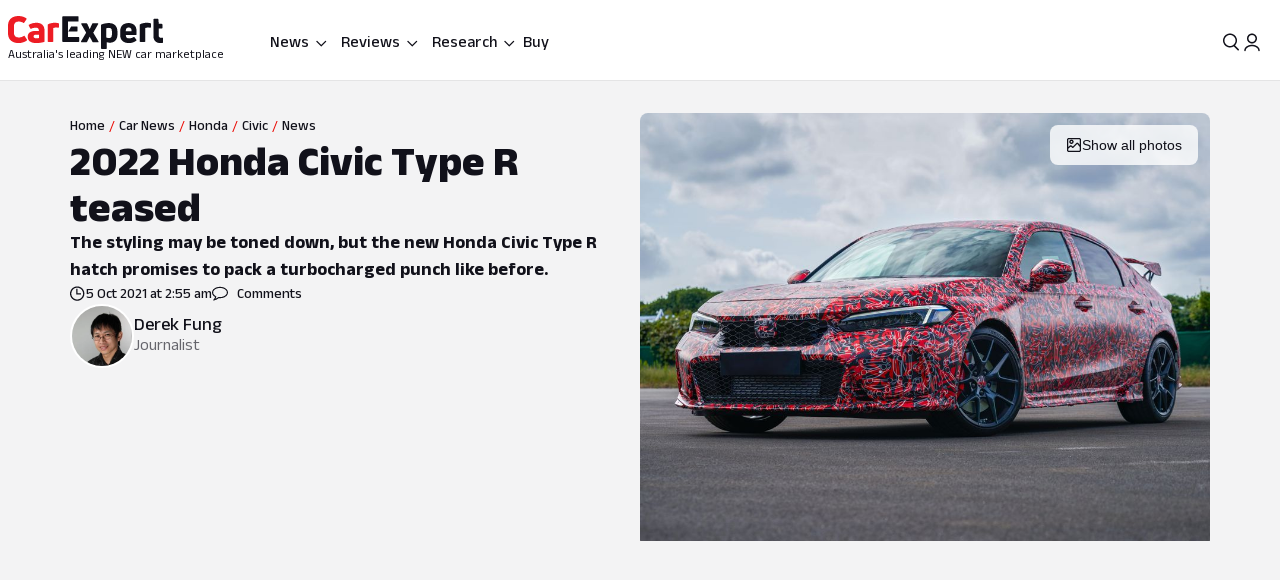

--- FILE ---
content_type: text/html; charset=utf-8
request_url: https://www.carexpert.com.au/car-news/2022-honda-civic-type-r-teased
body_size: 78629
content:
<!DOCTYPE html><html lang="en" class="ce-light-mode"><head><meta charSet="utf-8"/><meta name="viewport" content="width=device-width, initial-scale=1, maximum-scale=1, user-scalable=no"/><link rel="preload" as="image" href="https://images.carexpert.com.au/resize/200/-/cms/v1/media/derek-fung-authors-ckw2rof8600026k2t9immavs5-2.jpg"/><link rel="preload" as="image" imageSrcSet="https://images.carexpert.com.au/resize/960/-/cms/v1/media/2021-10-honda-civic-type-r-camouflage-1.jpg 1x, https://images.carexpert.com.au/resize/1920/-/cms/v1/media/2021-10-honda-civic-type-r-camouflage-1.jpg 2x" fetchPriority="high"/><link rel="preload" as="image" href="https://images.carexpert.com.au/resize/960/-/cms/v1/media/2021-10-honda-civic-type-r-camouflage-1.jpg"/><link rel="preload" as="image" href="https://images.carexpert.com.au/resize/200/-/cms/v1/media/william-stopford-authors-clu90fyvl000188413z66849k-10.png"/><link rel="preload" as="image" href="https://images.carexpert.com.au/resize/200/-/cms/v1/media/ben-zachariah-authors-cmfmdjvyd00026i1caj8bh7sg.jpg"/><link rel="preload" as="image" href="https://images.carexpert.com.au/resize/200/-/cms/v1/media/damion-1.jpg"/><link rel="preload" as="image" href="https://images.carexpert.com.au/resize/200/-/cms/v1/media/toby-hagon-authors-cmfko6z5q00006i1cb44ydf6t.jpg"/><link rel="preload" as="image" href="https://images.carexpert.com.au/resize/200/-/cms/v1/media/2023-11-2024mitsubishitritontestinglanglang011.jpg"/><link rel="preload" as="image" href="https://images.carexpert.com.au/resize/200/-/cms/v1/media/2021-12-2022-porsche-macan-15.jpg"/><link rel="preload" as="image" href="https://images.carexpert.com.au/resize/200/-/cms/v1/media/2021-12-2022-honda-civic-review-2.jpg"/><link rel="stylesheet" href="/_next/static/css/7c9883b3339ef3bb.css" data-precedence="next"/><link rel="stylesheet" href="/_next/static/css/aaad844a57f1ca1c.css" data-precedence="next"/><link rel="stylesheet" href="/_next/static/css/8e6374e07a001c97.css" data-precedence="next"/><link rel="stylesheet" href="/_next/static/css/80fe8ea0807c6278.css" data-precedence="next"/><link rel="stylesheet" href="/_next/static/css/42f0cceae035b402.css" data-precedence="next"/><link rel="stylesheet" href="/_next/static/css/20cc8b8c4468bfc5.css" data-precedence="next"/><link rel="stylesheet" href="/_next/static/css/44d2111120154975.css" data-precedence="next"/><link rel="stylesheet" href="/_next/static/css/9c2aca9bdfa0ffcb.css" data-precedence="next"/><link rel="stylesheet" href="/_next/static/css/0f996774ad1dce1f.css" data-precedence="next"/><link rel="stylesheet" href="/_next/static/css/c1a97664db70e116.css" data-precedence="next"/><link rel="stylesheet" href="/_next/static/css/c4a0e34a201ccb0a.css" data-precedence="next"/><link rel="stylesheet" href="/_next/static/css/7702481578d5bce4.css" data-precedence="next"/><link rel="stylesheet" href="/_next/static/css/f406f05dda3a5d91.css" data-precedence="next"/><link rel="stylesheet" href="/_next/static/css/699ebb3c1a8ff89b.css" data-precedence="next"/><link rel="stylesheet" href="/_next/static/css/df211413a23ed9ea.css" data-precedence="next"/><link rel="stylesheet" href="/_next/static/css/442d2e8272008fd8.css" data-precedence="next"/><link rel="stylesheet" href="/_next/static/css/6e3e4eccc3a27309.css" data-precedence="next"/><link rel="stylesheet" href="/_next/static/css/fc490a06d0293e8d.css" data-precedence="next"/><link rel="stylesheet" href="/_next/static/css/b8668f4985cac26a.css" data-precedence="next"/><link rel="stylesheet" href="/_next/static/css/4d9290c60ff2ffd6.css" data-precedence="next"/><link rel="stylesheet" href="/_next/static/css/a549bacf4d1fe556.css" data-precedence="next"/><link rel="stylesheet" href="/_next/static/css/86a05b1fc06440e0.css" data-precedence="next"/><link rel="stylesheet" href="/_next/static/css/fead304c1f240b39.css" data-precedence="next"/><link rel="stylesheet" href="/_next/static/css/9afa09a7aae62637.css" data-precedence="next"/><link rel="stylesheet" href="/_next/static/css/33b27c32222652ed.css" data-precedence="next"/><link rel="stylesheet" href="/_next/static/css/83f4c44c3d42cf2e.css" data-precedence="next"/><link rel="stylesheet" href="/_next/static/css/756cf97b87f1b026.css" data-precedence="next"/><link rel="stylesheet" href="/_next/static/css/8bac93f2af467a5f.css" data-precedence="next"/><link rel="stylesheet" href="/_next/static/css/473481fa10825753.css" data-precedence="next"/><link rel="stylesheet" href="/_next/static/css/bae7d1c228b94e6e.css" data-precedence="next"/><link rel="stylesheet" href="/_next/static/css/f3b44f2c84013b0e.css" data-precedence="next"/><link rel="stylesheet" href="/_next/static/css/727973242bb33abd.css" data-precedence="next"/><link rel="stylesheet" href="/_next/static/css/2934e9e212573010.css" data-precedence="next"/><link rel="stylesheet" href="/_next/static/css/2636e9db33da7781.css" data-precedence="next"/><link rel="stylesheet" href="/_next/static/css/78c717eea96d3be9.css" data-precedence="next"/><link rel="stylesheet" href="/_next/static/css/f3f69aa5b5d2b8d0.css" data-precedence="next"/><link rel="stylesheet" href="/_next/static/css/dc4f101c27bd83ba.css" data-precedence="next"/><link rel="stylesheet" href="/_next/static/css/9abe7d9dc96691d5.css" data-precedence="next"/><link rel="stylesheet" href="/_next/static/css/7e8b8b8fdf1e5d3c.css" data-precedence="next"/><link rel="stylesheet" href="/_next/static/css/c388e507d2ceea86.css" data-precedence="next"/><link rel="stylesheet" href="/_next/static/css/623d5da069b64efc.css" data-precedence="next"/><link rel="stylesheet" href="/_next/static/css/3c0558b4bc4cb60d.css" data-precedence="next"/><link rel="stylesheet" href="/_next/static/css/bc42e1df8003e8f4.css" data-precedence="next"/><link rel="stylesheet" href="/_next/static/css/ea613563932c4c77.css" data-precedence="next"/><link rel="stylesheet" href="/_next/static/css/e400f6f4c1a2deff.css" data-precedence="next"/><link rel="stylesheet" href="/_next/static/css/0e1ebe6a1bc788dc.css" data-precedence="next"/><link rel="stylesheet" href="/_next/static/css/e4640b14eb83f1a7.css" data-precedence="next"/><link rel="stylesheet" href="/_next/static/css/6fbd4e05fcca97d3.css" data-precedence="next"/><link rel="stylesheet" href="/_next/static/css/6fd63ea61c664114.css" data-precedence="next"/><link rel="stylesheet" href="/_next/static/css/0e14876d93495f0c.css" data-precedence="next"/><link rel="stylesheet" href="/_next/static/css/93027cabacfeff8e.css" data-precedence="next"/><link rel="stylesheet" href="/_next/static/css/89aa23a1463947a2.css" data-precedence="next"/><link rel="stylesheet" href="/_next/static/css/c005539208061d66.css" data-precedence="next"/><link rel="stylesheet" href="/_next/static/css/bc7ce7462bbd18f4.css" data-precedence="next"/><link rel="stylesheet" href="/_next/static/css/9689795730a6b23a.css" data-precedence="next"/><link rel="stylesheet" href="/_next/static/css/273d5ce467d03756.css" data-precedence="next"/><link rel="stylesheet" href="/_next/static/css/7b002876ce57c7b4.css" data-precedence="next"/><link rel="stylesheet" href="/_next/static/css/36643bc98589926a.css" data-precedence="next"/><link rel="stylesheet" href="/_next/static/css/b88b7a603567d559.css" data-precedence="next"/><link rel="stylesheet" href="/_next/static/css/1e2c6b0cca4f1c15.css" data-precedence="next"/><link rel="stylesheet" href="/_next/static/css/de833a505a41e56f.css" data-precedence="next"/><link rel="stylesheet" href="/_next/static/css/cdbe5bc068fe44e1.css" data-precedence="next"/><link rel="stylesheet" href="/_next/static/css/1cf636e843bffafb.css" data-precedence="next"/><link rel="stylesheet" href="/_next/static/css/102a0bed879da22d.css" data-precedence="next"/><link rel="stylesheet" href="/_next/static/css/a746694dd223cb9c.css" data-precedence="next"/><link rel="stylesheet" href="/_next/static/css/c4bc21dcd3843535.css" data-precedence="next"/><link rel="stylesheet" href="/_next/static/css/1d209a911f0b5441.css" data-precedence="next"/><link rel="stylesheet" href="/_next/static/css/878743d76cd24f05.css" data-precedence="next"/><link rel="stylesheet" href="/_next/static/css/aff98a8265fdfe97.css" data-precedence="next"/><link rel="stylesheet" href="/_next/static/css/161bac5e927efc29.css" data-precedence="next"/><link rel="stylesheet" href="/_next/static/css/8be1c17d3321b51e.css" data-precedence="next"/><link rel="stylesheet" href="/_next/static/css/1666926f72f68e21.css" data-precedence="next"/><link rel="stylesheet" href="/_next/static/css/4c6347a710b38294.css" data-precedence="next"/><link rel="stylesheet" href="/_next/static/css/b8600d8fa4cc9d41.css" data-precedence="next"/><link rel="stylesheet" href="/_next/static/css/acaa95859eba7b8c.css" data-precedence="next"/><link rel="stylesheet" href="/_next/static/css/825f2724b8b3ae19.css" data-precedence="next"/><link rel="stylesheet" href="/_next/static/css/5f002e63d2c7e52b.css" data-precedence="next"/><link rel="stylesheet" href="/_next/static/css/60ee64619b720b44.css" data-precedence="next"/><link rel="stylesheet" href="/_next/static/css/34bb4643a24f86ed.css" data-precedence="next"/><link rel="stylesheet" href="/_next/static/css/65faabcd1bb33527.css" data-precedence="next"/><link rel="preload" as="script" fetchPriority="low" href="/_next/static/chunks/webpack-c82351b9231d271f.js"/><script src="/_next/static/chunks/8677c537-d56c9bca51487beb.js" async=""></script><script src="/_next/static/chunks/32eb83d3-30d2aa8a8e5542ba.js" async=""></script><script src="/_next/static/chunks/13667-22916b6fd85bf99d.js" async=""></script><script src="/_next/static/chunks/92063-68f4b044b232db82.js" async=""></script><script src="/_next/static/chunks/main-app-1e1840896a26d823.js" async=""></script><script src="/_next/static/chunks/app/layout-6720bc0c73c4513c.js" async=""></script><script src="/_next/static/chunks/app/global-error-5f8efcfd2cbf8a29.js" async=""></script><script src="/_next/static/chunks/30176-e7eed97b1660d417.js" async=""></script><script src="/_next/static/chunks/86345-c5dc8fb21ab9d014.js" async=""></script><script src="/_next/static/chunks/80061-d2e5b2651b954e53.js" async=""></script><script src="/_next/static/chunks/920-78d95b290ac807d8.js" async=""></script><script src="/_next/static/chunks/43665-16b23c60ee610f4b.js" async=""></script><script src="/_next/static/chunks/81084-9e1b1d0fc1f7c468.js" async=""></script><script src="/_next/static/chunks/73903-a814233e0678a4d8.js" async=""></script><script src="/_next/static/chunks/95126-bdaedbb4396167a9.js" async=""></script><script src="/_next/static/chunks/3558-7a3e7d71001fd07c.js" async=""></script><script src="/_next/static/chunks/681-29851aba39a9d533.js" async=""></script><script src="/_next/static/chunks/79794-5f1b4d3d9b29c07d.js" async=""></script><script src="/_next/static/chunks/99513-630edbdb62df0443.js" async=""></script><script src="/_next/static/chunks/19048-1bb877b6c3f799e7.js" async=""></script><script src="/_next/static/chunks/63949-7901109185dc4f8c.js" async=""></script><script src="/_next/static/chunks/60505-48d74fbcdec079e1.js" async=""></script><script src="/_next/static/chunks/96792-fac5ca1a84941f2e.js" async=""></script><script src="/_next/static/chunks/56526-909cb822c346c5ff.js" async=""></script><script src="/_next/static/chunks/5144-9c82f4842fef11da.js" async=""></script><script src="/_next/static/chunks/19283-0e050f855c7c90e8.js" async=""></script><script src="/_next/static/chunks/52360-aa455967d6910730.js" async=""></script><script src="/_next/static/chunks/22191-95a94373522ecd5e.js" async=""></script><script src="/_next/static/chunks/33782-88028cee2f3ed2eb.js" async=""></script><script src="/_next/static/chunks/57788-415e3fe8b6efd7c0.js" async=""></script><script src="/_next/static/chunks/34586-e476c678bc29a6ee.js" async=""></script><script src="/_next/static/chunks/4231-c76cea994b9e972a.js" async=""></script><script src="/_next/static/chunks/83631-494d032f57768eae.js" async=""></script><script src="/_next/static/chunks/17108-506a0239c8aec518.js" async=""></script><script src="/_next/static/chunks/12416-607c940f2592e71f.js" async=""></script><script src="/_next/static/chunks/73130-1d63b698902b46c6.js" async=""></script><script src="/_next/static/chunks/61601-694970477b1950db.js" async=""></script><script src="/_next/static/chunks/9935-c6ad23d0be1e3ce2.js" async=""></script><script src="/_next/static/chunks/38384-c8d482392ed4d22b.js" async=""></script><script src="/_next/static/chunks/11369-687b0f51cff09371.js" async=""></script><script src="/_next/static/chunks/10491-ee2c2f50198510ae.js" async=""></script><script src="/_next/static/chunks/10823-090fb45f3f3d4d27.js" async=""></script><script src="/_next/static/chunks/8543-4bd7f594b6214498.js" async=""></script><script src="/_next/static/chunks/77862-0b74c2998082c755.js" async=""></script><script src="/_next/static/chunks/71507-15cacaaa9ff1c66b.js" async=""></script><script src="/_next/static/chunks/92435-a7fee21ec58cb816.js" async=""></script><script src="/_next/static/chunks/12215-a6dccfbc967229d1.js" async=""></script><script src="/_next/static/chunks/4868-dcbf605eafeb812a.js" async=""></script><script src="/_next/static/chunks/73196-c2479695800f48a6.js" async=""></script><script src="/_next/static/chunks/app/(ce)/layout-ba6bc643619771ea.js" async=""></script><script src="/_next/static/chunks/36073-0991df691b168aaf.js" async=""></script><script src="/_next/static/chunks/74543-870378aca8e6840a.js" async=""></script><script src="/_next/static/chunks/33455-a7eda8d031cabb48.js" async=""></script><script src="/_next/static/chunks/12316-17720e0ca3b67edb.js" async=""></script><script src="/_next/static/chunks/56226-3c58ef31c4ec347a.js" async=""></script><script src="/_next/static/chunks/7547-e3a0a85d36e432cf.js" async=""></script><script src="/_next/static/chunks/51586-f9ba2de343cbe1ac.js" async=""></script><script src="/_next/static/chunks/2767-b12356901ffa50ac.js" async=""></script><script src="/_next/static/chunks/97971-c6c7d3f95d9dd6b2.js" async=""></script><script src="/_next/static/chunks/74318-eeaf4a313badc26b.js" async=""></script><script src="/_next/static/chunks/64666-715be64b1447a70e.js" async=""></script><script src="/_next/static/chunks/92136-b2918938cdfb81d1.js" async=""></script><script src="/_next/static/chunks/18600-353b33107802e76e.js" async=""></script><script src="/_next/static/chunks/21819-2e10ff1f9d6a717e.js" async=""></script><script src="/_next/static/chunks/31945-0fe07621350625be.js" async=""></script><script src="/_next/static/chunks/90244-218650eb35c91812.js" async=""></script><script src="/_next/static/chunks/65497-2b5a91eace2b2a5b.js" async=""></script><script src="/_next/static/chunks/44787-ba8d3fb9504b68af.js" async=""></script><script src="/_next/static/chunks/76752-d6178d90f168f2a0.js" async=""></script><script src="/_next/static/chunks/53650-0823039532158fe9.js" async=""></script><script src="/_next/static/chunks/93471-794c9dc4b2d57c60.js" async=""></script><script src="/_next/static/chunks/5125-8bb63d9c33c23454.js" async=""></script><script src="/_next/static/chunks/54486-0f20e45af28706f4.js" async=""></script><script src="/_next/static/chunks/52680-4e97a28d49cdd495.js" async=""></script><script src="/_next/static/chunks/24322-8247c60854904b45.js" async=""></script><script src="/_next/static/chunks/95833-9398afe76faacff8.js" async=""></script><script src="/_next/static/chunks/19656-69abfb1ea3fa4dc5.js" async=""></script><script src="/_next/static/chunks/74799-164b9b25144d4d15.js" async=""></script><script src="/_next/static/chunks/76373-b68fe73784d52c8e.js" async=""></script><script src="/_next/static/chunks/57818-36847da247ceb1ce.js" async=""></script><script src="/_next/static/chunks/97921-0679c84160505b30.js" async=""></script><script src="/_next/static/chunks/40818-36e53cc861d8cbff.js" async=""></script><script src="/_next/static/chunks/app/(ce)/(content)/car-news/%5Bslug%5D/page-4b76be4b5ab5859e.js" async=""></script><script src="https://securepubads.g.doubleclick.net/tag/js/gpt.js" crossorigin="anonymous" async=""></script><link rel="preload" href="https://pub.doubleverify.com/dvtag/35731440/DV1528187/pub.js" as="script"/><link rel="preload" as="image" href="https://images.carexpert.com.au/resize/200/-/cms/v1/media/2025-06-250603gwm-cannon-alpha-phevstill-5.jpg"/><link rel="preload" as="image" href="https://images.carexpert.com.au/resize/200/-/cms/v1/media/2026-01-honda-zr-v-ehev-lx-hero-v30.jpg"/><link rel="preload" as="image" href="https://images.carexpert.com.au/resize/200/-/cms/v1/media/2025-11-250813chery-tiggo-4-ultimate-my25still-4.jpg"/><link rel="preconnect" href="https://fonts.googleapis.com" crossorigin="anonymous"/><link rel="preconnect" href="https://fonts.gstatic.com" crossorigin="anonymous"/><link rel="preconnect" href="https://securepubads.g.doubleclick.net" crossorigin="anonymous"/><link rel="preconnect" href="https://tpc.googlesyndication.com" crossorigin="anonymous"/><link rel="preconnect" href="https://pagead2.googlesyndication.com" crossorigin="anonymous"/><meta name="msapplication-TileColor" content="#ffffff"/><meta name="msapplication-TileImage" content="https://www.carexpert.com.au/ms-icon-144x144.png"/><meta name="msvalidate.01" content="9D06712C287574475E7EA20E65EC636B"/><meta name="mobile-web-app-capable" content="yes"/><meta name="theme-color" content="#ffffff"/><title>2022 Honda Civic Type R teased | CarExpert</title><meta name="description" content="The styling may be toned down, but the new Honda Civic Type R hatch promises to pack a turbocharged punch like before. "/><link rel="manifest" href="/manifest.json"/><meta name="robots" content="index, follow"/><meta name="googlebot" content="index, follow, max-video-preview:-1, max-image-preview:large, max-snippet:-1"/><link rel="canonical" href="https://www.carexpert.com.au/car-news/2022-honda-civic-type-r-teased"/><meta property="fb:app_id" content="1121964828204560"/><meta name="mobile-web-app-capable" content="yes"/><meta name="apple-mobile-web-app-title" content="CarExpert"/><meta name="apple-mobile-web-app-status-bar-style" content="default"/><meta property="og:title" content="2022 Honda Civic Type R teased"/><meta property="og:description" content="The styling may be toned down, but the new Honda Civic Type R hatch promises to pack a turbocharged punch like before. "/><meta property="og:url" content="https://www.carexpert.com.au/car-news/2022-honda-civic-type-r-teased"/><meta property="og:site_name" content="CarExpert"/><meta property="og:locale" content="en_US"/><meta property="og:image" content="https://images.carexpert.com.au/crop/1200/630/cms/v1/media/2021-10-honda-civic-type-r-camouflage-1.jpg"/><meta property="og:image:width" content="1200"/><meta property="og:image:height" content="630"/><meta property="og:type" content="article"/><meta property="article:modified_time" content="2025-09-12T21:21:03.881Z"/><meta property="article:author" content="https://facebook.com/CarExpertAus"/><meta name="twitter:card" content="summary_large_image"/><meta name="twitter:site" content="@CarExpertAus"/><meta name="twitter:title" content="2022 Honda Civic Type R teased"/><meta name="twitter:description" content="The styling may be toned down, but the new Honda Civic Type R hatch promises to pack a turbocharged punch like before. "/><meta name="twitter:image" content="https://images.carexpert.com.au/crop/1200/630/cms/v1/media/2021-10-honda-civic-type-r-camouflage-1.jpg"/><link rel="shortcut icon" href="/favicon.ico"/><link rel="icon" href="/favicon-32x32.png" sizes="32x32" type="image/png"/><link rel="icon" href="/favicon-96x96.png" sizes="96x96" type="image/png"/><link rel="icon" href="/favicon-16x16.png" sizes="16x16" type="image/png"/><link rel="icon" href="/android-icon-36x36.png" sizes="36x36" type="image/png"/><link rel="icon" href="/android-icon-48x48.png" sizes="48x48" type="image/png"/><link rel="icon" href="/android-icon-72x72.png" sizes="72x72" type="image/png"/><link rel="icon" href="/android-icon-96x96.png" sizes="96x96" type="image/png"/><link rel="icon" href="/favicon-144x144.png" sizes="144x144" type="image/png"/><link rel="icon" href="/android-icon-192x192.png" sizes="192x192" type="image/png"/><link rel="apple-touch-icon" href="/apple-icon-57x57.png" sizes="57x57" type="image/png"/><link rel="apple-touch-icon" href="/apple-icon-60x60.png" sizes="60x60" type="image/png"/><link rel="apple-touch-icon" href="/apple-icon-72x72.png" sizes="72x72" type="image/png"/><link rel="apple-touch-icon" href="/apple-icon-76x76.png" sizes="76x76" type="image/png"/><link rel="apple-touch-icon" href="/apple-icon-114x114.png" sizes="114x114" type="image/png"/><link rel="apple-touch-icon" href="/apple-icon-120x120.png" sizes="120x120" type="image/png"/><link rel="apple-touch-icon" href="/apple-icon-144x144.png" sizes="144x144" type="image/png"/><link rel="apple-touch-icon" href="/apple-icon-152x152.png" sizes="152x152" type="image/png"/><link rel="apple-touch-icon" href="/apple-icon-180x180.png" sizes="152x152" type="image/png"/><link href="https://fonts.googleapis.com/css2?family=Anek+Latin:wght@100..800&amp;display=swap" rel="stylesheet"/><meta name="sentry-trace" content="f5132c5fb3cad65771bc906eaae5a2d1-dbd200fad8b45628-1"/><meta name="baggage" content="sentry-environment=red%40syd,sentry-release=2.27760,sentry-public_key=127c32558b534536a7d2a8610221a243,sentry-trace_id=f5132c5fb3cad65771bc906eaae5a2d1,sentry-transaction=GET%20%2Fcar-news%2F%5Bslug%5D,sentry-sampled=true,sentry-sample_rand=0.1296220992075432,sentry-sample_rate=0.5"/><script src="/_next/static/chunks/polyfills-42372ed130431b0a.js" noModule=""></script><script id="page-datalayer-app">;(function () {
    window.dataLayer = window.dataLayer || [];
    const ceDataLayerEntries = [
  {
    "PageType": "content",
    "ContentType": "news",
    "Author": "Derek Fung",
    "PostSlug": "2022-honda-civic-type-r-teased",
    "PostID": "136183",
    "adops-ex-osv": "0",
    "PublishedDate": "2021-10-05T02:55:00.000Z",
    "MakeShort": [
      "HN"
    ],
    "MakeDisplay": [
      "Honda"
    ],
    "ModelDisplay": [
      "Civic"
    ],
    "ModelShort": [
      "CJ"
    ],
    "FuelType": [
      "Premium Unleaded"
    ],
    "CEVID": [
      "CEHNCJ2021"
    ],
    "VehicleYear": [
      "2021"
    ],
    "Price": [
      "54990"
    ],
    "Segment": [
      "SMALL"
    ]
  }
];
    if (Array.isArray(ceDataLayerEntries)) {
      ceDataLayerEntries.forEach(function (entry) {
        window.dataLayer.push(entry);
      });
    }
    function getUrlParameter(name) {
      name = name.replace(/[\[]/, '\\[').replace(/[\]]/, '\\]');
      var regex = new RegExp('[\\?&]' + name + '=([^&#]*)');
      var results = regex.exec(location.search);
      return results === null ? '' : decodeURIComponent(results[1].replace(/\+/g, ' '));
    };
    const ceUtm = {
      UtmTerm: getUrlParameter('utm_term'),
      UtmCampaign: getUrlParameter('utm_campaign'),
      UtmMedium: getUrlParameter('utm_medium'),
      UtmSource: getUrlParameter('utm_source')
    }
    window.dataLayer.push(ceUtm);
  })();</script></head><body><div class="_1aahict0"><div class="_1ivmml5t4 _1ivmml518h _1ivmml511o _1ivmml51x6 _1ivmml51g9"><div data-search-focus="false" class="_1vgl4v71" data-testid="search-bar-container"><div class=""><div class="_1ivmml5ti"><div class="_1vgl4v74 _1vgl4v75 _2anj4t0 _2anj4t1"></div></div></div></div></div></div><div class="_1aahict1"><div><header class="_1ivmml56g _1ivmml51g9 _1ivmml5wf _1ivmml51s"><div class="c1x1ce2 _1ivmml5ua _1ivmml53su _1ivmml51g9 _1ivmml54j3" style="z-index:0;position:relative"><div class="_1ivmml5t4 _1ivmml51x6 _1ivmml518h"><a data-testid="carexpert-logo" class="_1ivmml5t4 _1ivmml5113 _1ivmml518a _1ivmml51b c1x1ce6 c1x1cee" href="/"><svg viewBox="0 0 551 117" version="1.1" focusable="false" class="t8z5f04 _1ivmml5fv" xmlns="http://www.w3.org/2000/svg"><g id="ce-logo-g" stroke="none" stroke-width="1" fill="none" fill-rule="evenodd"><g id="ce-logo-g-2" fill-rule="nonzero"><g id="ce-logo"><path d="M37.8649818,96 C15.0503291,96 0,83.9694798 0,61.4621963 L0,34.4157226 C0,11.9084393 15.1726895,0 37.4756533,0 C47.85404,0 57.8319743,3.10751445 65.2292168,8.27930636 C66.5306861,9.05618498 66.6530467,10.0883237 65.8743895,11.2536416 L57.709614,23.6726012 C56.7974728,24.9710983 55.7629712,25.0931792 54.4726252,24.3163006 C49.6783222,21.2087861 43.5825496,19.6550289 37.8761056,19.6550289 C26.98603,19.6550289 21.1461018,25.8589596 21.1461018,35.1815029 L21.1461018,60.5410405 C21.1461018,70.496185 27.3753585,76.1895956 37.9984659,76.1895956 C44.4835671,76.1895956 50.8351842,74.2473988 56.0188157,70.7514449 C57.3202854,69.8413875 58.354787,69.9745664 59.1334439,71.2730636 L67.431704,83.6920231 C68.2103607,84.8573408 68.2103607,85.8894798 67.29822,86.5331794 C59.7786172,92.1156069 49.9230431,96 37.8649818,96" id="Path" fill="#ED1C24"></path><path d="M101.191053,24 C119.342032,24 130,33.478396 130,53.4870998 L130,89.5542428 C130,90.8747282 129.340168,91.7923533 128.020503,92.1840226 C120.259086,94.556419 109.869525,96 100.922646,96 C81.9776329,96 70,88.8940005 70,73.3503263 C70,59.6642835 80.7921712,52.8156668 98.6859271,52.8156668 C102.76794,52.8156668 106.581547,53.207336 109.869525,53.5990053 L109.869525,52.2785204 C109.869525,45.3068076 107.364399,41.4796394 98.8201306,41.4796394 C93.0270271,41.4796394 86.1938488,43.057507 82.3690588,45.1613304 C81.1835971,45.8215729 79.8751165,45.6872863 79.2152841,44.3779919 L73.82479,34.1050668 C73.1649582,32.7845819 73.1649582,31.8669568 74.0820129,31.2067143 C80.2665424,27.2900217 89.8732524,24 101.191053,24 M101.146319,79.1917934 C104.098788,79.1917934 107.55452,78.6770285 109.869525,78.1734534 L109.869525,66.8821884 C107.308481,66.3674229 103.841566,66.1100402 101.023299,66.1100402 C93.9664488,66.1100402 90.89096,68.4264843 90.89096,72.5222257 C90.89096,77.0096364 94.99534,79.1917934 101.146319,79.1917934" id="Shape" fill="#ED1C24"></path><path d="M143.288253,92 C142.021938,92 141,90.9782785 141,89.7122325 L141,31.8961293 C141,30.7522456 141.510969,29.8637923 142.677312,29.2196635 C149.77534,25.7769067 158.028603,24 166.415162,24 C170.280755,24 174.279645,24.5108607 178.933907,25.2771517 C180.355734,25.5325821 181,26.2988731 181,27.6981872 L181,39.414666 C181,40.9472481 180.111358,41.7024334 178.578451,41.4470031 C176.034712,41.0694104 173.224382,40.9361424 170.680644,40.9361424 C166.859484,40.9361424 163.415995,41.5691654 161.005554,42.5908868 L161.005554,89.701127 C161.005554,91.2337092 160.2391,91.9888945 158.839489,91.9888945 L143.288253,91.9888945 L143.288253,92 Z" id="Path" fill="#ED1C24"></path><path d="M321.622701,90.2976669 C322.518755,91.8498331 321.744387,93 320.085027,93 L302.340938,93 C301.190449,93 300.294394,92.4863331 299.785524,91.325 L290.470983,72.9 L281.278129,91.325 C280.769258,92.3523331 279.740455,93 278.601028,93 L260.856939,93 C259.197579,93 258.55596,91.8386669 259.319266,90.2976669 L277.82666,59.2431669 L260.337006,28.7023333 C259.440952,27.1501667 260.21532,26 261.863617,26 L279.098836,26 C280.382075,26 281.267067,26.5136667 281.775937,27.675 L290.459921,46.7476667 L299.143904,27.675 C299.652775,26.5136667 300.681578,26 301.821005,26 L319.056224,26 C320.83727,26 321.47889,27.1613333 320.582835,28.7023333 L303.093181,59.2431669 L321.622701,90.2976669 Z" id="Path" fill="currentColor"></path><path d="M359.266792,25.0111515 C376.830943,25.0111515 389,35.7500606 389,54.0385455 L389,66.8627879 C389,84.036121 377.969057,94.7750306 362.101132,94.7750306 C358.008302,94.7750306 353.795094,93.8940605 350.698113,92.6227879 L350.698113,114.702788 C350.698113,116.241697 349.932075,117 348.509434,117 L333.254339,117 C332.006792,117 331,115.974061 331,114.702788 L331,32.2930909 C331,31.0106667 331.503396,30.2523636 332.630566,29.8620606 C340.28,26.9180606 350.698113,25 359.233962,25 M369.301887,66.8293331 L369.301887,53.5255757 C369.301887,45.4518788 365.340378,42.0618182 358.435094,42.0618182 C355.239622,42.0618182 352.044151,42.5859394 349.603773,43.4892121 L349.603773,76.0627879 C352.033207,77.5013331 355.108302,78.2819395 358.555472,78.2819395 C365.460754,78.2819395 369.301887,74.7692121 369.301887,67.2084847" id="Shape" fill="currentColor"></path><path d="M456.835551,65.1136981 C456.835551,66.5402647 456.068117,67.3214801 454.544373,67.3214801 L419.019998,67.3214801 L419.019998,69.3933979 C419.019998,76.0167439 423.313176,79.3906872 430.197831,79.3906872 C436.693208,79.3906872 442.031874,77.4433105 446.703207,74.7147185 C447.87104,73.8089619 448.916529,74.0693667 449.695084,75.2355285 L456.457395,84.1911977 C457.23595,85.3573595 457.23595,86.5235208 456.068117,87.4292774 C449.439273,92.4901932 440.986385,96 429.552741,96 C412.658088,96 399,87.0443309 399,68.9971296 L399,52.648222 C399,33.2989954 412.346665,25 428.485009,25 C444.122852,25 456.835551,33.0499123 456.835551,52.648222 L456.835551,65.1136981 L456.835551,65.1136981 Z M429.029997,40.7488439 C423.046242,40.7488439 419.019998,43.8623824 419.019998,51.006538 L419.019998,53.73513 L439.039996,53.73513 L439.039996,51.006538 C439.039996,43.9982459 434.880285,40.7488439 429.029997,40.7488439 L429.029997,40.7488439 Z" id="Shape" fill="currentColor"></path><path d="M470.3,92 C469.033333,92 468,90.9782785 468,89.701127 L468,31.8961293 C468,30.7522456 468.511111,29.8637923 469.677778,29.2196635 C476.777778,25.7769067 485.033333,24 493.422222,24 C497.288889,24 501.288889,24.5108607 505.933333,25.2771517 C507.355555,25.5325821 508,26.2988731 508,27.6981872 L508,39.414666 C508,40.9472481 507.111111,41.7024334 505.577778,41.4470031 C503.033333,41.0694104 500.233333,40.9361424 497.677778,40.9361424 C493.855555,40.9361424 490.422222,41.5691654 488,42.5908868 L488,89.701127 C488,91.2337092 487.233333,91.9888945 485.833333,91.9888945 L470.3,91.9888945 L470.3,92 Z" id="Path" fill="currentColor"></path><path d="M544.5818,77.3290208 C545.711842,77.3290208 547.225879,77.2066243 548.60826,77.0731015 C550.242982,76.8171822 551,77.4514167 551,78.9869323 L551,92.7286842 C551,94.0416612 550.495321,95.087592 549.244595,95.3435112 C547.116166,95.7329539 544.351404,96 541.345272,96 C526.786383,96 517,87.7549489 517,70.9978005 L517,12.2253849 C517,10.7900116 517.757018,10 519.260084,10 L532.315908,10 C533.698289,10 534.444337,10.6564885 534.575992,12.0918618 L536.079058,27.8030793 L546.556631,27.8030793 C547.807357,27.8030793 548.816715,28.8267564 548.816715,30.0952258 L548.816715,42.3237159 C548.816715,43.5254237 547.862213,44.4934662 546.677315,44.4934662 L535.651178,44.4934662 L535.651178,67.8822618 C535.651178,74.1355935 538.547596,77.3178939 544.077122,77.3178939" id="Path" fill="currentColor"></path><path d="M244.737588,55 C246.242148,55 247,54.235 247,52.84 L247,39.14875 C247,37.75375 246.242148,37 244.737588,37 L224.799392,37 L214,55 L244.737588,55 Z" id="Path" fill="currentColor"></path><path d="M250.818182,74.2528356 L213.727272,74.2528356 L213.727272,56.7498476 L213.727272,19.8681547 L248.581818,19.8681547 C250.076364,19.8681547 250.818182,19.0912306 250.818182,17.6594707 L250.818182,3.28637639 C250.818182,2.02110013 249.814545,1 248.570909,1 L195.247272,1 C194.003636,1 193,2.02110013 193,3.28637639 L193,89.7136238 C193,90.9788997 194.003636,92 195.247272,92 L250.730909,92 C252.116364,92 253,91.2341749 253,89.7136238 L253,76.5170144 C253,75.1185513 252.127272,74.3527257 250.752727,74.3527257" id="Path" fill="currentColor"></path></g></g></g></svg><span class="t8z5f01 _1ivmml5ti _1ivmml5d _1ivmml5q0 _1ivmml51j _1ivmml51 _1ivmml5hu">Australia&#x27;s leading NEW car marketplace</span></a><div class="c1x1cef"><a data-testid="carexpert-logo" class="_1ivmml5t4 _1ivmml5113 _1ivmml518a _1ivmml51b c1x1ce6" href="/"><svg viewBox="0 0 551 117" version="1.1" focusable="false" class="t8z5f04 _1ivmml5fv t8z5f05" xmlns="http://www.w3.org/2000/svg"><g id="ce-logo-g" stroke="none" stroke-width="1" fill="none" fill-rule="evenodd"><g id="ce-logo-g-2" fill-rule="nonzero"><g id="ce-logo"><path d="M37.8649818,96 C15.0503291,96 0,83.9694798 0,61.4621963 L0,34.4157226 C0,11.9084393 15.1726895,0 37.4756533,0 C47.85404,0 57.8319743,3.10751445 65.2292168,8.27930636 C66.5306861,9.05618498 66.6530467,10.0883237 65.8743895,11.2536416 L57.709614,23.6726012 C56.7974728,24.9710983 55.7629712,25.0931792 54.4726252,24.3163006 C49.6783222,21.2087861 43.5825496,19.6550289 37.8761056,19.6550289 C26.98603,19.6550289 21.1461018,25.8589596 21.1461018,35.1815029 L21.1461018,60.5410405 C21.1461018,70.496185 27.3753585,76.1895956 37.9984659,76.1895956 C44.4835671,76.1895956 50.8351842,74.2473988 56.0188157,70.7514449 C57.3202854,69.8413875 58.354787,69.9745664 59.1334439,71.2730636 L67.431704,83.6920231 C68.2103607,84.8573408 68.2103607,85.8894798 67.29822,86.5331794 C59.7786172,92.1156069 49.9230431,96 37.8649818,96" id="Path" fill="#ED1C24"></path><path d="M101.191053,24 C119.342032,24 130,33.478396 130,53.4870998 L130,89.5542428 C130,90.8747282 129.340168,91.7923533 128.020503,92.1840226 C120.259086,94.556419 109.869525,96 100.922646,96 C81.9776329,96 70,88.8940005 70,73.3503263 C70,59.6642835 80.7921712,52.8156668 98.6859271,52.8156668 C102.76794,52.8156668 106.581547,53.207336 109.869525,53.5990053 L109.869525,52.2785204 C109.869525,45.3068076 107.364399,41.4796394 98.8201306,41.4796394 C93.0270271,41.4796394 86.1938488,43.057507 82.3690588,45.1613304 C81.1835971,45.8215729 79.8751165,45.6872863 79.2152841,44.3779919 L73.82479,34.1050668 C73.1649582,32.7845819 73.1649582,31.8669568 74.0820129,31.2067143 C80.2665424,27.2900217 89.8732524,24 101.191053,24 M101.146319,79.1917934 C104.098788,79.1917934 107.55452,78.6770285 109.869525,78.1734534 L109.869525,66.8821884 C107.308481,66.3674229 103.841566,66.1100402 101.023299,66.1100402 C93.9664488,66.1100402 90.89096,68.4264843 90.89096,72.5222257 C90.89096,77.0096364 94.99534,79.1917934 101.146319,79.1917934" id="Shape" fill="#ED1C24"></path><path d="M143.288253,92 C142.021938,92 141,90.9782785 141,89.7122325 L141,31.8961293 C141,30.7522456 141.510969,29.8637923 142.677312,29.2196635 C149.77534,25.7769067 158.028603,24 166.415162,24 C170.280755,24 174.279645,24.5108607 178.933907,25.2771517 C180.355734,25.5325821 181,26.2988731 181,27.6981872 L181,39.414666 C181,40.9472481 180.111358,41.7024334 178.578451,41.4470031 C176.034712,41.0694104 173.224382,40.9361424 170.680644,40.9361424 C166.859484,40.9361424 163.415995,41.5691654 161.005554,42.5908868 L161.005554,89.701127 C161.005554,91.2337092 160.2391,91.9888945 158.839489,91.9888945 L143.288253,91.9888945 L143.288253,92 Z" id="Path" fill="#ED1C24"></path><path d="M321.622701,90.2976669 C322.518755,91.8498331 321.744387,93 320.085027,93 L302.340938,93 C301.190449,93 300.294394,92.4863331 299.785524,91.325 L290.470983,72.9 L281.278129,91.325 C280.769258,92.3523331 279.740455,93 278.601028,93 L260.856939,93 C259.197579,93 258.55596,91.8386669 259.319266,90.2976669 L277.82666,59.2431669 L260.337006,28.7023333 C259.440952,27.1501667 260.21532,26 261.863617,26 L279.098836,26 C280.382075,26 281.267067,26.5136667 281.775937,27.675 L290.459921,46.7476667 L299.143904,27.675 C299.652775,26.5136667 300.681578,26 301.821005,26 L319.056224,26 C320.83727,26 321.47889,27.1613333 320.582835,28.7023333 L303.093181,59.2431669 L321.622701,90.2976669 Z" id="Path" fill="currentColor"></path><path d="M359.266792,25.0111515 C376.830943,25.0111515 389,35.7500606 389,54.0385455 L389,66.8627879 C389,84.036121 377.969057,94.7750306 362.101132,94.7750306 C358.008302,94.7750306 353.795094,93.8940605 350.698113,92.6227879 L350.698113,114.702788 C350.698113,116.241697 349.932075,117 348.509434,117 L333.254339,117 C332.006792,117 331,115.974061 331,114.702788 L331,32.2930909 C331,31.0106667 331.503396,30.2523636 332.630566,29.8620606 C340.28,26.9180606 350.698113,25 359.233962,25 M369.301887,66.8293331 L369.301887,53.5255757 C369.301887,45.4518788 365.340378,42.0618182 358.435094,42.0618182 C355.239622,42.0618182 352.044151,42.5859394 349.603773,43.4892121 L349.603773,76.0627879 C352.033207,77.5013331 355.108302,78.2819395 358.555472,78.2819395 C365.460754,78.2819395 369.301887,74.7692121 369.301887,67.2084847" id="Shape" fill="currentColor"></path><path d="M456.835551,65.1136981 C456.835551,66.5402647 456.068117,67.3214801 454.544373,67.3214801 L419.019998,67.3214801 L419.019998,69.3933979 C419.019998,76.0167439 423.313176,79.3906872 430.197831,79.3906872 C436.693208,79.3906872 442.031874,77.4433105 446.703207,74.7147185 C447.87104,73.8089619 448.916529,74.0693667 449.695084,75.2355285 L456.457395,84.1911977 C457.23595,85.3573595 457.23595,86.5235208 456.068117,87.4292774 C449.439273,92.4901932 440.986385,96 429.552741,96 C412.658088,96 399,87.0443309 399,68.9971296 L399,52.648222 C399,33.2989954 412.346665,25 428.485009,25 C444.122852,25 456.835551,33.0499123 456.835551,52.648222 L456.835551,65.1136981 L456.835551,65.1136981 Z M429.029997,40.7488439 C423.046242,40.7488439 419.019998,43.8623824 419.019998,51.006538 L419.019998,53.73513 L439.039996,53.73513 L439.039996,51.006538 C439.039996,43.9982459 434.880285,40.7488439 429.029997,40.7488439 L429.029997,40.7488439 Z" id="Shape" fill="currentColor"></path><path d="M470.3,92 C469.033333,92 468,90.9782785 468,89.701127 L468,31.8961293 C468,30.7522456 468.511111,29.8637923 469.677778,29.2196635 C476.777778,25.7769067 485.033333,24 493.422222,24 C497.288889,24 501.288889,24.5108607 505.933333,25.2771517 C507.355555,25.5325821 508,26.2988731 508,27.6981872 L508,39.414666 C508,40.9472481 507.111111,41.7024334 505.577778,41.4470031 C503.033333,41.0694104 500.233333,40.9361424 497.677778,40.9361424 C493.855555,40.9361424 490.422222,41.5691654 488,42.5908868 L488,89.701127 C488,91.2337092 487.233333,91.9888945 485.833333,91.9888945 L470.3,91.9888945 L470.3,92 Z" id="Path" fill="currentColor"></path><path d="M544.5818,77.3290208 C545.711842,77.3290208 547.225879,77.2066243 548.60826,77.0731015 C550.242982,76.8171822 551,77.4514167 551,78.9869323 L551,92.7286842 C551,94.0416612 550.495321,95.087592 549.244595,95.3435112 C547.116166,95.7329539 544.351404,96 541.345272,96 C526.786383,96 517,87.7549489 517,70.9978005 L517,12.2253849 C517,10.7900116 517.757018,10 519.260084,10 L532.315908,10 C533.698289,10 534.444337,10.6564885 534.575992,12.0918618 L536.079058,27.8030793 L546.556631,27.8030793 C547.807357,27.8030793 548.816715,28.8267564 548.816715,30.0952258 L548.816715,42.3237159 C548.816715,43.5254237 547.862213,44.4934662 546.677315,44.4934662 L535.651178,44.4934662 L535.651178,67.8822618 C535.651178,74.1355935 538.547596,77.3178939 544.077122,77.3178939" id="Path" fill="currentColor"></path><path d="M244.737588,55 C246.242148,55 247,54.235 247,52.84 L247,39.14875 C247,37.75375 246.242148,37 244.737588,37 L224.799392,37 L214,55 L244.737588,55 Z" id="Path" fill="currentColor"></path><path d="M250.818182,74.2528356 L213.727272,74.2528356 L213.727272,56.7498476 L213.727272,19.8681547 L248.581818,19.8681547 C250.076364,19.8681547 250.818182,19.0912306 250.818182,17.6594707 L250.818182,3.28637639 C250.818182,2.02110013 249.814545,1 248.570909,1 L195.247272,1 C194.003636,1 193,2.02110013 193,3.28637639 L193,89.7136238 C193,90.9788997 194.003636,92 195.247272,92 L250.730909,92 C252.116364,92 253,91.2341749 253,89.7136238 L253,76.5170144 C253,75.1185513 252.127272,74.3527257 250.752727,74.3527257" id="Path" fill="currentColor"></path></g></g></g></svg><span class="t8z5f01 _1ivmml5ti _1ivmml5d _1ivmml5q0 _1ivmml51j _1ivmml51 _1ivmml5hu">Australia&#x27;s leading NEW car marketplace</span></a></div></div><div class="c1x1cee c1x1cel _1ivmml518h _1ivmml5t4"><nav aria-label="Main" data-orientation="horizontal" dir="ltr" style="width:100%"><div style="position:relative"><ul data-orientation="horizontal" class="_1ivmml518h _1ivmml5ti _1ivmml5t9 _1ivmml5113 _1ivmml5111 _1ivmml51b0 _1ivmml51g9" dir="ltr"><li><button id="radix-_R_a55tdb_-trigger-radix-_R_ba55tdb_" data-state="closed" aria-expanded="false" aria-controls="radix-_R_a55tdb_-content-radix-_R_ba55tdb_" class="lcu9rtf _1ivmml5311 _1ivmml536o _1ivmml52b _1ivmml53q _1ivmml5d _1ivmml5pf _1ivmml52 _1ivmml512 _1ivmml513t _1ivmml5t4 _1ivmml51g9 _1ivmml518h _1ivmml51b _1ivmml5hu" data-radix-collection-item="">News<!-- --> <svg aria-hidden="true" width="16" height="10" viewBox="0 0 24 18" xmlns="http://www.w3.org/2000/svg" class="lcu9rth _1ivmml544i" fill="var(--_55dw8t59)" style="transform-box:fill-box;transform-origin:center;transform:rotate(0deg)"><path d="M21.3778 7.78528C21.4593 7.90746 21.5 8.02963 21.5 8.1518C21.5 8.3147 21.4593 8.39614 21.3778 8.47759L12.8665 17.0296C12.7443 17.1111 12.6222 17.1518 12.5 17.1518C12.3371 17.1518 12.2557 17.1111 12.1742 17.0296L3.62217 8.47759C3.54072 8.39614 3.5 8.3147 3.5 8.1518C3.5 8.02963 3.54072 7.90746 3.62217 7.78528L4.43665 6.9708C4.5181 6.88936 4.59955 6.84863 4.76244 6.84863C4.88462 6.84863 5.00679 6.88936 5.12896 6.9708L12.5 14.3418L19.871 6.9708C19.9525 6.88936 20.0747 6.84863 20.2376 6.84863C20.3597 6.84863 20.4819 6.88936 20.5633 6.9708L21.3778 7.78528Z" fill="currentColor"></path></svg></button></li><li><button id="radix-_R_a55tdb_-trigger-radix-_R_ja55tdb_" data-state="closed" aria-expanded="false" aria-controls="radix-_R_a55tdb_-content-radix-_R_ja55tdb_" class="lcu9rtf _1ivmml5311 _1ivmml536o _1ivmml52b _1ivmml53q _1ivmml5d _1ivmml5pf _1ivmml52 _1ivmml512 _1ivmml513t _1ivmml5t4 _1ivmml51g9 _1ivmml518h _1ivmml51b _1ivmml5hu" data-radix-collection-item="">Reviews<!-- --> <svg aria-hidden="true" width="16" height="10" viewBox="0 0 24 18" xmlns="http://www.w3.org/2000/svg" class="lcu9rth _1ivmml544i" fill="var(--_55dw8t59)" style="transform-box:fill-box;transform-origin:center;transform:rotate(0deg)"><path d="M21.3778 7.78528C21.4593 7.90746 21.5 8.02963 21.5 8.1518C21.5 8.3147 21.4593 8.39614 21.3778 8.47759L12.8665 17.0296C12.7443 17.1111 12.6222 17.1518 12.5 17.1518C12.3371 17.1518 12.2557 17.1111 12.1742 17.0296L3.62217 8.47759C3.54072 8.39614 3.5 8.3147 3.5 8.1518C3.5 8.02963 3.54072 7.90746 3.62217 7.78528L4.43665 6.9708C4.5181 6.88936 4.59955 6.84863 4.76244 6.84863C4.88462 6.84863 5.00679 6.88936 5.12896 6.9708L12.5 14.3418L19.871 6.9708C19.9525 6.88936 20.0747 6.84863 20.2376 6.84863C20.3597 6.84863 20.4819 6.88936 20.5633 6.9708L21.3778 7.78528Z" fill="currentColor"></path></svg></button></li><li><button id="radix-_R_a55tdb_-trigger-radix-_R_ra55tdb_" data-state="closed" aria-expanded="false" aria-controls="radix-_R_a55tdb_-content-radix-_R_ra55tdb_" class="lcu9rtf _1ivmml5311 _1ivmml536o _1ivmml52b _1ivmml53q _1ivmml5d _1ivmml5pf _1ivmml52 _1ivmml512 _1ivmml513t _1ivmml5t4 _1ivmml51g9 _1ivmml518h _1ivmml51b _1ivmml5hu" data-radix-collection-item="">Research<!-- --> <svg aria-hidden="true" width="16" height="10" viewBox="0 0 24 18" xmlns="http://www.w3.org/2000/svg" class="lcu9rth _1ivmml544i" fill="var(--_55dw8t59)" style="transform-box:fill-box;transform-origin:center;transform:rotate(0deg)"><path d="M21.3778 7.78528C21.4593 7.90746 21.5 8.02963 21.5 8.1518C21.5 8.3147 21.4593 8.39614 21.3778 8.47759L12.8665 17.0296C12.7443 17.1111 12.6222 17.1518 12.5 17.1518C12.3371 17.1518 12.2557 17.1111 12.1742 17.0296L3.62217 8.47759C3.54072 8.39614 3.5 8.3147 3.5 8.1518C3.5 8.02963 3.54072 7.90746 3.62217 7.78528L4.43665 6.9708C4.5181 6.88936 4.59955 6.84863 4.76244 6.84863C4.88462 6.84863 5.00679 6.88936 5.12896 6.9708L12.5 14.3418L19.871 6.9708C19.9525 6.88936 20.0747 6.84863 20.2376 6.84863C20.3597 6.84863 20.4819 6.88936 20.5633 6.9708L21.3778 7.78528Z" fill="currentColor"></path></svg></button></li><li><a class="lcu9rtf _1ivmml5311 _1ivmml536o _1ivmml52b _1ivmml53q _1ivmml5d _1ivmml5pf _1ivmml52 _1ivmml512 _1ivmml513t _1ivmml5t4 _1ivmml51g9 _1ivmml518h _1ivmml51b _1ivmml5hu" href="/buy" data-radix-collection-item="">Buy</a></li></ul></div><div class="lcu9rtl _1ivmml5w8 _1ivmml54j3 _1ivmml51g9 _1ivmml51s _1ivmml553 lcu9rtm"></div></nav></div><div class="c1x1ceb _1ivmml5t4 _1ivmml518h _1ivmml54dg _1ivmml549r"><div aria-label="Search" title="Search" tabindex="0" class="buxi5y1 _1ivmml5t4 _1ivmml512 _1ivmml53q _1ivmml52b _1ivmml5138 _1ivmml5122 _1ivmml512g _1ivmml518h"><svg width="17" height="18" viewBox="0 0 17 18" fill="none" xmlns="http://www.w3.org/2000/svg"><path fill-rule="evenodd" clip-rule="evenodd" d="M10.8116 13.3722C9.71486 14.0856 8.40582 14.5 7 14.5C3.13401 14.5 0 11.366 0 7.5C0 3.63401 3.13401 0.5 7 0.5C10.866 0.5 14 3.63401 14 7.5C14 9.41757 13.229 11.155 11.98 12.4193L15.7936 16.2329C16.0865 16.5258 16.0865 17.0007 15.7936 17.2936C15.5007 17.5865 15.0258 17.5865 14.7329 17.2936L10.8116 13.3722ZM12.5 7.5C12.5 10.5376 10.0376 13 7 13C3.96243 13 1.5 10.5376 1.5 7.5C1.5 4.46243 3.96243 2 7 2C10.0376 2 12.5 4.46243 12.5 7.5Z" fill="currentColor"></path></svg></div><div class="_1ivmml5wf" data-profile-open="false"><div data-profile-open="false" id="header-profile-toggle" data-testid="website-header-profile-button" aria-label="Profile" title="Profile" tabindex="0" class="buxi5y1 _1ivmml5t4 _1ivmml512 _1ivmml53q _1ivmml52b _1ivmml5138 _1ivmml5122 _1ivmml512g _1ivmml518h"><div class="_1e50mf4 _1ivmml5wf"><svg width="24" height="25" viewBox="0 0 24 25" class="_1e50mf6 _1ivmml5w8 _1ivmml54qv" fill="none" xmlns="http://www.w3.org/2000/svg"><path fill-rule="evenodd" clip-rule="evenodd" d="M17 8.5C17 11.2614 14.7614 13.5 12 13.5C9.23858 13.5 7 11.2614 7 8.5C7 5.73858 9.23858 3.5 12 3.5C14.7614 3.5 17 5.73858 17 8.5ZM15.5 8.5C15.5 10.433 13.933 12 12 12C10.067 12 8.5 10.433 8.5 8.5C8.5 6.567 10.067 5 12 5C13.933 5 15.5 6.567 15.5 8.5Z" fill="currentColor"></path><path d="M5.75 20.5C5.75 19.4244 6.35911 18.3798 7.48618 17.5748C8.61181 16.7707 10.2053 16.25 12 16.25C13.7947 16.25 15.3882 16.7707 16.5138 17.5748C17.6409 18.3798 18.25 19.4244 18.25 20.5C18.25 20.9142 18.5858 21.25 19 21.25C19.4142 21.25 19.75 20.9142 19.75 20.5C19.75 18.8142 18.7921 17.3588 17.3857 16.3542C15.9778 15.3485 14.0713 14.75 12 14.75C9.92871 14.75 8.02219 15.3485 6.61432 16.3542C5.20789 17.3588 4.25 18.8142 4.25 20.5C4.25 20.9142 4.58579 21.25 5 21.25C5.41421 21.25 5.75 20.9142 5.75 20.5Z" fill="currentColor"></path></svg><svg width="24" height="24" viewBox="0 0 24 24" class="_1e50mf8 _1ivmml5w8 _1ivmml54qv" fill="none" xmlns="http://www.w3.org/2000/svg"><path d="M18.86 17.27C18.94 17.36 18.97 17.5 18.97 17.61C18.97 17.72 18.94 17.87 18.86 17.95L17.95 18.86C17.83 18.97 17.69 19 17.57 19C17.46 19 17.35 18.94 17.26 18.86L11.94 13.58L6.77 18.72C6.65 18.84 6.54 18.89 6.43 18.89C6.31 18.89 6.2 18.84 6.08 18.72L5.17 17.81C5.09 17.73 5.03 17.62 5.03 17.5C5.03 17.39 5.06 17.25 5.17 17.13L10.34 11.99L5.17 6.84C5.06 6.72 5 6.61 5 6.5C5 6.38 5.06 6.27 5.17 6.16L6.08 5.25C6.17 5.17 6.28 5.11 6.4 5.11C6.51 5.11 6.65 5.14 6.77 5.25L11.94 10.39L17.26 5.11C17.35 5.03 17.49 5 17.6 5C17.72 5 17.86 5.03 17.94 5.11L18.86 6.02C18.97 6.13 19 6.28 19 6.39C19 6.5 18.94 6.62 18.86 6.7L13.54 11.99L18.86 17.27Z" fill="currentColor"></path></svg></div></div><div class="_1e50mf1 _1ivmml5w8 _1ivmml55f _1ivmml53t1 _1ivmml53tb"></div></div></div><input type="checkbox" id="menuToggle" class="_1ivmml5sx"/><label for="menuToggle" class="c1x1ceh _1ivmml5t4 _1ivmml5138 _1ivmml518h _1ivmml512 _1ivmml5hu _1ivmml51wl _1ivmml54s1 c1x1cef" data-testid="hamburger-menu-for-disabled-paths"><div class="fd6aiu1 _1ivmml5t4 _1ivmml5138 _1ivmml518h _1ivmml51s _1ivmml5wf"><div class="fd6aiu5 _1ivmml5t4 _1ivmml510w _1ivmml513t _1ivmml511v _1ivmml518h"><span class="fd6aiu3 _1ivmml54s _1ivmml5ti"></span><span class="fd6aiu3 _1ivmml54s _1ivmml5ti"></span><span class="fd6aiu3 _1ivmml54s _1ivmml5ti"></span></div></div></label><div class="c1x1cef c1x1cen _1ivmml5ti _1ivmml51g9 _1ivmml54ud _1ivmml553 _1ivmml5w1"><div class="_1ivmml5t4 _1ivmml5113 fx1180b"><div class="_1ivmml5ti _1ivmml51g9 _1ivmml512 fx1180b"><input type="checkbox" id="menu-item-news" class="_1ivmml5sx"/><label for="menu-item-news" class="_1ivmml53da _1ivmml53ix _1ivmml531t _1ivmml537g _1ivmml5t4 _1ivmml513t _1ivmml518h _1ivmml51b"><div class="_1ivmml5t4 _1ivmml518h _1ivmml519u _1ivmml5d _1ivmml5pf _1ivmml5hu _1ivmml52"><svg width="18" height="16" viewBox="0 0 18 16" fill="none" xmlns="http://www.w3.org/2000/svg"><path d="M12.3408 4.26064H7.87053C7.47654 4.26064 7.15718 4.56499 7.15718 4.94054C7.15718 5.31605 7.4765 5.62044 7.87053 5.62044H12.3408C12.7351 5.62044 13.0542 5.31609 13.0542 4.94054C13.0541 4.56499 12.7348 4.26064 12.3408 4.26064Z" fill="#11111A"></path><path d="M14.0528 7.54674H7.87053C7.47654 7.54674 7.15718 7.85109 7.15718 8.22664C7.15718 8.60216 7.4765 8.90654 7.87053 8.90654H14.0528C14.4468 8.90654 14.7662 8.6022 14.7662 8.22664C14.7662 7.85109 14.4468 7.54674 14.0528 7.54674Z" fill="#11111A"></path><path d="M17.2866 0H4.66049C4.26649 0 3.94713 0.304348 3.94713 0.679899V7.09349H2.68692C1.2053 7.09349 0 8.24249 0 9.6544V13.4391C0 14.8512 1.2053 16 2.68692 16C2.80818 16 2.92757 15.9923 3.04432 15.9774H14.8138C16.5705 15.9774 18 14.6151 18 12.9405V0.679899C18 0.304348 17.6807 0 17.2866 0ZM3.94717 13.4391C3.94717 14.0218 3.5094 14.509 2.93091 14.6176H2.68696V14.6402C1.99192 14.6402 1.42671 14.1013 1.42671 13.4391V9.6544C1.42671 8.99219 1.99216 8.45326 2.68696 8.45326H3.9472L3.94717 13.4391ZM16.5733 12.9405C16.5733 13.8495 15.7677 14.6176 14.8138 14.6176H5.0721C5.26493 14.2647 5.37384 13.8638 5.37384 13.4391V1.35977H16.5733V12.9405Z" fill="#11111A"></path><path d="M12.3408 10.6291H7.87053C7.47654 10.6291 7.15718 10.9335 7.15718 11.309C7.15718 11.6845 7.4765 11.9889 7.87053 11.9889H12.3408C12.7351 11.9889 13.0542 11.6846 13.0542 11.309C13.0541 10.9335 12.7348 10.6291 12.3408 10.6291Z" fill="#11111A"></path></svg><span>News</span></div><svg focusable="false" width="24" height="24" viewBox="0 0 20 20" fill="var(--_55dw8t5b)" xmlns="http://www.w3.org/2000/svg" class="lcu9rth _1ivmml544i" style="transform-box:fill-box;transform-origin:center;transform:rotate(0deg);stroke:var(--_55dw8t5y)"><path d="M9.984 6l6 6-6 6-1.406-1.406 4.594-4.594-4.594-4.594z" style="transform-box:fill-box;transform-origin:center;transform:scale(1)"></path></svg></label><div class="fx11804 _1ivmml5wf _1ivmml553 fx1180b" style="position:relative;height:0"><div><div class="_17wn2s41 _1ivmml51at _1ivmml52wp _1ivmml52wd _1ivmml53tt _1ivmml53wo _1ivmml553 _1ivmml52jq _1ivmml52lm"><div class="_1ivmml53wj _1ivmml53uj _1ivmml544i _1ivmml5458 _1ivmml5401"><ul class="_1ivmml5ua _1ivmml51af _1ivmml52yp _1ivmml53qw"><li class="_1ivmml5t4 _1ivmml510w _1ivmml518h _1ivmml5199"><a href="/car-news" class="_1jarq843 _1ivmml5pf _1ivmml52 _1ivmml5hu _1ivmml5d _1ivmml51b _1ivmml519u _1ivmml518h"><svg width="18" height="16" viewBox="0 0 18 16" fill="none" xmlns="http://www.w3.org/2000/svg"><path fill-rule="evenodd" clip-rule="evenodd" d="M16.545 16H1.45504C0.65271 16 0 15.3403 0 14.5294V1.4706C0 0.659688 0.65271 0 1.45504 0H16.545C17.3473 0 18 0.659723 18 1.4706V14.5294C18 15.3403 17.3473 16 16.545 16ZM1.05469 5.3298V14.5294C1.05469 14.7525 1.23427 14.934 1.45505 14.934H12.7265V5.3298H1.05469ZM16.5449 14.934H13.7812V5.3298H16.9453V14.5294C16.9453 14.7525 16.7657 14.934 16.5449 14.934ZM16.545 1.06596H1.45505C1.23427 1.06596 1.05469 1.24746 1.05469 1.4706V4.26384H16.9453V1.4706C16.9453 1.24746 16.7657 1.06596 16.545 1.06596Z" fill="#11111A"></path><path d="M3.16406 2.66491C3.16406 2.95926 2.92796 3.19789 2.63672 3.19789C2.34547 3.19789 2.10938 2.95926 2.10938 2.66491C2.10938 2.37055 2.34547 2.13193 2.63672 2.13193C2.92796 2.13193 3.16406 2.37055 3.16406 2.66491Z" fill="#11111A"></path><path d="M5.27344 2.66491C5.27344 2.95926 5.03734 3.19789 4.74609 3.19789C4.45485 3.19789 4.21875 2.95926 4.21875 2.66491C4.21875 2.37055 4.45485 2.13193 4.74609 2.13193C5.03734 2.13193 5.27344 2.37055 5.27344 2.66491Z" fill="#11111A"></path><path d="M15.8906 2.66491C15.8906 2.95926 15.6545 3.19789 15.3633 3.19789C15.072 3.19789 14.8359 2.95926 14.8359 2.66491C14.8359 2.37055 15.072 2.13193 15.3633 2.13193C15.6545 2.13193 15.8906 2.37055 15.8906 2.66491Z" fill="#11111A"></path><path d="M15.8906 7.66919C15.8906 7.96355 15.6545 8.20217 15.3633 8.20217C15.072 8.20217 14.8359 7.96355 14.8359 7.66919C14.8359 7.37484 15.072 7.13621 15.3633 7.13621C15.6545 7.13621 15.8906 7.37484 15.8906 7.66919Z" fill="#11111A"></path><path d="M15.8906 9.80112C15.8906 10.0955 15.6545 10.3341 15.3633 10.3341C15.072 10.3341 14.8359 10.0955 14.8359 9.80112C14.8359 9.50676 15.072 9.26814 15.3633 9.26814C15.6545 9.26814 15.8906 9.50676 15.8906 9.80112Z" fill="#11111A"></path><path d="M15.8906 11.933C15.8906 12.2274 15.6545 12.466 15.3633 12.466C15.072 12.466 14.8359 12.2274 14.8359 11.933C14.8359 11.6387 15.072 11.4001 15.3633 11.4001C15.6545 11.4001 15.8906 11.6387 15.8906 11.933Z" fill="#11111A"></path><path d="M8.8306 7.46171H11.1445C11.4357 7.46171 11.6719 7.22308 11.6719 6.92873C11.6719 6.63439 11.4357 6.39575 11.1445 6.39575H8.8306C8.53937 6.39575 8.30326 6.63439 8.30326 6.92873C8.30326 7.22308 8.53934 7.46171 8.8306 7.46171Z" fill="#11111A"></path><path d="M11.1445 8.52768H8.8306C8.53937 8.52768 8.30326 8.76631 8.30326 9.06066C8.30326 9.35501 8.53937 9.59364 8.8306 9.59364H11.1445C11.4357 9.59364 11.6719 9.35501 11.6719 9.06066C11.6719 8.76631 11.4357 8.52768 11.1445 8.52768Z" fill="#11111A"></path><path d="M11.1445 10.6596H8.8306C8.53937 10.6596 8.30326 10.8982 8.30326 11.1926C8.30326 11.4869 8.53937 11.7256 8.8306 11.7256H11.1445C11.4357 11.7256 11.6719 11.4869 11.6719 11.1926C11.6719 10.8982 11.4357 10.6596 11.1445 10.6596Z" fill="#11111A"></path><path d="M11.1445 12.7915H8.8306C8.53937 12.7915 8.30326 13.0302 8.30326 13.3245C8.30326 13.6189 8.53937 13.8575 8.8306 13.8575H11.1445C11.4357 13.8575 11.6719 13.6189 11.6719 13.3245C11.6719 13.0302 11.4357 12.7915 11.1445 12.7915Z" fill="#11111A"></path><path d="M6.72123 12.7915H2.63672C2.34548 12.7915 2.10938 13.0302 2.10938 13.3245C2.10938 13.6189 2.34548 13.8575 2.63672 13.8575H6.72123C7.01247 13.8575 7.24858 13.6189 7.24858 13.3245C7.24858 13.0302 7.01247 12.7915 6.72123 12.7915Z" fill="#11111A"></path><path fill-rule="evenodd" clip-rule="evenodd" d="M2.63672 6.39575H6.72123C7.01247 6.39575 7.24858 6.63439 7.24858 6.92873V11.1926C7.24858 11.4869 7.01247 11.7256 6.72123 11.7256H2.63672C2.34548 11.7256 2.10938 11.4869 2.10938 11.1926V6.92873C2.10938 6.63439 2.34548 6.39575 2.63672 6.39575ZM3.16406 10.6596H6.19389V7.46173H3.16406V10.6596Z" fill="#11111A"></path></svg>Car News</a></li><li class="_1ivmml5t4 _1ivmml510w _1ivmml518h _1ivmml5199"><a href="/category/podcast" class="_1jarq843 _1ivmml5pf _1ivmml52 _1ivmml5hu _1ivmml5d _1ivmml51b _1ivmml519u _1ivmml518h"><svg width="18" height="18" viewBox="0 0 18 18" fill="none" xmlns="http://www.w3.org/2000/svg"><path d="M10.8 9C10.8 9.666 10.44 10.242 9.9 10.548V18H8.1V10.548C7.56 10.233 7.2 9.666 7.2 9C7.2 8.01 8.01 7.2 9 7.2C9.99 7.2 10.8 8.01 10.8 9ZM9 3.6C6.021 3.6 3.6 6.021 3.6 9C3.6 10.566 4.275 11.979 5.346 12.96L6.624 11.682C6.24046 11.3481 5.9328 10.9361 5.72169 10.4735C5.51057 10.0109 5.40089 9.50849 5.4 9C5.4 7.011 7.011 5.4 9 5.4C10.989 5.4 12.6 7.011 12.6 9C12.6 10.071 12.123 11.025 11.376 11.682L12.654 12.96C13.2041 12.4574 13.6435 11.8457 13.9441 11.1639C14.2447 10.4821 14.4 9.74514 14.4 9C14.4 6.021 11.979 3.6 9 3.6ZM9 0C4.032 0 0 4.032 0 9C0 11.565 1.08 13.869 2.799 15.516L4.077 14.238C3.36024 13.5664 2.78848 12.7552 2.3969 11.8544C2.00531 10.9536 1.80218 9.98223 1.8 9C1.8 5.031 5.031 1.8 9 1.8C12.969 1.8 16.2 5.031 16.2 9C16.2 11.061 15.318 12.924 13.923 14.238L15.201 15.516C16.92 13.869 18 11.565 18 9C18 4.032 13.968 0 9 0Z" fill="#11111A"></path></svg>CarExpert Podcast</a></li></ul></div><div class="_1ivmml5t4 _1ivmml5113 _1ivmml51d5 _1ivmml519x"><div class="_3fsn9w2 _1ivmml54k _1ivmml52wd"><div class="_3fsn9w0"><div class="_1ivmml5ua _1ivmml51a8 _1ivmml51g9"><h3 class="_1ivmml5pm _1ivmml5d _1ivmml55 _1ivmml5hu">News Topics</h3><ul class="_1ivmml51a8 _1ivmml5ua _3fsn9w3"><li><a href="/category/opinion" class="_3fsn9w7 _1ivmml5hu _1ivmml51b _1ivmml5pf _1ivmml5d _1ivmml52">Opinion</a></li><li><a href="/category/technology" class="_3fsn9w7 _1ivmml5hu _1ivmml51b _1ivmml5pf _1ivmml5d _1ivmml52">Technology</a></li><li><a href="/category/vfacts" class="_3fsn9w7 _1ivmml5hu _1ivmml51b _1ivmml5pf _1ivmml5d _1ivmml52">Sales Data</a></li><li><a href="/category/features" class="_3fsn9w7 _1ivmml5hu _1ivmml51b _1ivmml5pf _1ivmml5d _1ivmml52">Features</a></li><li><a href="/category/recalls" class="_3fsn9w7 _1ivmml5hu _1ivmml51b _1ivmml5pf _1ivmml5d _1ivmml52">Recalls</a></li><li><a href="/category/legal" class="_3fsn9w7 _1ivmml5hu _1ivmml51b _1ivmml5pf _1ivmml5d _1ivmml52">Is It Legal?</a></li><li><a href="/car-news/australias-new-car-calendar" class="_3fsn9w7 _1ivmml5hu _1ivmml51b _1ivmml5pf _1ivmml5d _1ivmml52">New Car Calendar</a></li></ul></div></div></div></div></div></div></div></div><div class="_1ivmml5ti _1ivmml51g9 _1ivmml512 fx1180b"><input type="checkbox" id="menu-item-reviews" class="_1ivmml5sx"/><label for="menu-item-reviews" class="_1ivmml53da _1ivmml53ix _1ivmml531t _1ivmml537g _1ivmml5t4 _1ivmml513t _1ivmml518h _1ivmml51b"><div class="_1ivmml5t4 _1ivmml518h _1ivmml519u _1ivmml5d _1ivmml5pf _1ivmml5hu _1ivmml52"><svg width="18" height="16" viewBox="0 0 18 16" fill="none" xmlns="http://www.w3.org/2000/svg"><path d="M3.59346 16C3.40362 16 3.21187 15.9567 3.02977 15.8685C2.54879 15.6355 2.25 15.1442 2.25 14.5865V13.0364H1.61719C0.725484 13.0364 0 12.2722 0 11.3328V1.70362C0 0.764257 0.725484 0 1.61719 0H16.3828C17.2745 0 18 0.764257 18 1.70362V11.3328C18 12.2722 17.2745 13.0364 16.3828 13.0364H6.98108L4.49058 15.6295C4.48109 15.6393 4.47131 15.6488 4.46122 15.6579C4.21144 15.8835 3.90505 16 3.59346 16ZM1.61719 1.18512C1.34578 1.18512 1.125 1.41771 1.125 1.70362V11.3328C1.125 11.6187 1.34578 11.8512 1.61719 11.8512H2.8125C3.12314 11.8512 3.375 12.1166 3.375 12.4438V14.5865C3.375 14.7125 3.45322 14.7692 3.49988 14.7918C3.54459 14.8135 3.63083 14.8379 3.71788 14.7677L6.3546 12.0224C6.45989 11.9128 6.60196 11.8513 6.75 11.8513H16.3828C16.6542 11.8513 16.875 11.6187 16.875 11.3328V1.70365C16.875 1.41774 16.6542 1.18516 16.3828 1.18516L1.61719 1.18512Z" fill="#11111A"></path><path d="M11.2596 10.6661C11.1692 10.6661 11.0786 10.6432 10.9957 10.5968L9 9.47937L7.00432 10.5968C6.815 10.7028 6.58498 10.6863 6.41113 10.5541C6.23728 10.4219 6.14988 10.1971 6.18574 9.97449L6.56828 7.59902L4.94891 5.91785C4.79693 5.76004 4.74279 5.52524 4.80913 5.31158C4.87547 5.09793 5.05086 4.94219 5.26198 4.90953L7.49482 4.56395L8.49449 2.40662C8.58881 2.20307 8.78498 2.07401 8.99996 2.07401C9.21494 2.07401 9.41115 2.20311 9.50544 2.40662L10.5051 4.56395L12.738 4.90953C12.9491 4.94219 13.1245 5.09793 13.1908 5.31158C13.2571 5.52524 13.203 5.76004 13.051 5.91785L11.4317 7.59902L11.8142 9.97449C11.85 10.1971 11.7626 10.4219 11.5888 10.5541C11.4911 10.6283 11.3756 10.6661 11.2596 10.6661ZM9 8.21573C9.09074 8.21573 9.18148 8.23884 9.26402 8.28506L10.5138 8.98488L10.2736 7.4928C10.2428 7.30204 10.3025 7.10745 10.4333 6.97165L11.4568 5.90911L10.0481 5.69108C9.86435 5.66264 9.7058 5.54053 9.62434 5.36473L9 4.01735L8.37566 5.36473C8.2942 5.54053 8.13565 5.66264 7.95192 5.69108L6.54321 5.90911L7.56671 6.97165C7.69753 7.10745 7.75716 7.30204 7.72643 7.4928L7.48617 8.98488L8.73598 8.28506C8.81852 8.23884 8.90926 8.21573 9 8.21573Z" fill="#11111A"></path></svg><span>Reviews</span></div><svg focusable="false" width="24" height="24" viewBox="0 0 20 20" fill="var(--_55dw8t5b)" xmlns="http://www.w3.org/2000/svg" class="lcu9rth _1ivmml544i" style="transform-box:fill-box;transform-origin:center;transform:rotate(0deg);stroke:var(--_55dw8t5y)"><path d="M9.984 6l6 6-6 6-1.406-1.406 4.594-4.594-4.594-4.594z" style="transform-box:fill-box;transform-origin:center;transform:scale(1)"></path></svg></label><div class="fx11804 _1ivmml5wf _1ivmml553 fx1180b" style="position:relative;height:0"><div><div class="_17wn2s41 _1ivmml51at _1ivmml52wp _1ivmml52wd _1ivmml53tt _1ivmml53wo _1ivmml553 _1ivmml52jq _1ivmml52lm"><div class="_1ivmml53wj _1ivmml53uj _1ivmml544i _1ivmml5458 _1ivmml5401"><ul class="_1ivmml5ua _1ivmml51af _1ivmml52yp _1ivmml53qw"><li class="_1ivmml5t4 _1ivmml510w _1ivmml518h _1ivmml5199"><a href="/car-reviews" class="_1jarq843 _1ivmml5pf _1ivmml52 _1ivmml5hu _1ivmml5d _1ivmml51b _1ivmml519u _1ivmml518h"><svg width="18" height="18" viewBox="0 0 18 18" fill="none" xmlns="http://www.w3.org/2000/svg"><path d="M15.364 2.63603C13.6641 0.936172 11.4039 0 9 0C6.59605 0 4.33589 0.936172 2.63603 2.63603C0.936172 4.33589 0 6.59605 0 9C0 11.4039 0.936172 13.6641 2.63603 15.364C4.33589 17.0638 6.59605 18 9 18C11.4039 18 13.6641 17.0638 15.364 15.364C17.0638 13.6641 18 11.4039 18 9C18 6.59605 17.0638 4.33589 15.364 2.63603ZM14.6181 14.6181C13.1175 16.1189 11.1223 16.9453 9 16.9453C6.87772 16.9453 4.88246 16.1189 3.38187 14.6181C1.88113 13.1175 1.05469 11.1223 1.05469 9C1.05469 6.87772 1.88113 4.88246 3.38187 3.38187C4.88246 1.88113 6.87772 1.05469 9 1.05469C11.1223 1.05469 13.1175 1.88113 14.6181 3.38187C16.1189 4.88246 16.9453 6.87772 16.9453 9C16.9453 11.1223 16.1189 13.1175 14.6181 14.6181Z" fill="#11111A"></path><path d="M9 2.12723C5.21027 2.12723 2.12723 5.21027 2.12723 9C2.12723 12.7897 5.21027 15.8728 9 15.8728C12.7897 15.8728 15.8728 12.7897 15.8728 9C15.8728 5.21027 12.7897 2.12723 9 2.12723ZM9 3.18192C10.9571 3.18192 12.6915 4.15324 13.7468 5.63914H4.25322C5.30846 4.15324 7.04292 3.18192 9 3.18192ZM3.24536 9.86009C5.44359 10.1424 7.14784 12.0256 7.14784 14.2994C7.14784 14.3711 7.14619 14.4426 7.14276 14.5142C5.10521 13.8262 3.56946 12.0381 3.24536 9.86009ZM8.18344 14.761C8.19621 14.6076 8.20253 14.4533 8.20253 14.2994C8.20253 11.423 5.99524 9.05246 3.18562 8.7925C3.21172 8.04941 3.37802 7.3412 3.65858 6.69383H14.3414C14.6223 7.34175 14.7886 8.05037 14.8145 8.79414C12.0131 9.06221 9.81491 11.4289 9.81491 14.2994C9.81491 14.4525 9.82123 14.6059 9.83386 14.7585C9.56154 14.7978 9.28304 14.8181 9 14.8181C8.72287 14.8181 8.45027 14.7986 8.18344 14.761ZM10.8744 14.5084C10.8712 14.4388 10.8696 14.369 10.8696 14.2994C10.8696 12.0318 12.5647 10.1526 14.7544 9.86243C14.4304 12.0333 12.9028 13.8163 10.8744 14.5084Z" fill="#11111A"></path><path d="M10.6161 9C10.6161 8.10887 9.89113 7.38391 9 7.38391C8.10887 7.38391 7.38391 8.10887 7.38391 9C7.38391 9.89113 8.10887 10.6161 9 10.6161C9.89113 10.6161 10.6161 9.89113 10.6161 9ZM8.4386 9C8.4386 8.69046 8.69046 8.4386 9 8.4386C9.30954 8.4386 9.5614 8.69046 9.5614 9C9.5614 9.30954 9.30954 9.5614 9 9.5614C8.69046 9.5614 8.4386 9.30954 8.4386 9Z" fill="#11111A"></path><path d="M6.15344 7.38391H5.23924C4.94797 7.38391 4.7119 7.61998 4.7119 7.91125C4.7119 8.20239 4.94797 8.4386 5.23924 8.4386H6.15344C6.44458 8.4386 6.68079 8.20239 6.68079 7.91125C6.68079 7.61998 6.44458 7.38391 6.15344 7.38391Z" fill="#11111A"></path><path d="M11.8466 8.4386H12.7608C13.052 8.4386 13.2881 8.20239 13.2881 7.91125C13.2881 7.61998 13.052 7.38391 12.7608 7.38391H11.8466C11.5554 7.38391 11.3192 7.61998 11.3192 7.91125C11.3192 8.20239 11.5554 8.4386 11.8466 8.4386Z" fill="#11111A"></path><path d="M9 11.3192C8.70872 11.3192 8.47266 11.5554 8.47266 11.8466V12.7608C8.47266 13.052 8.70872 13.2881 9 13.2881C9.29114 13.2881 9.52734 13.052 9.52734 12.7608V11.8466C9.52734 11.5554 9.29114 11.3192 9 11.3192Z" fill="#11111A"></path></svg>Car Reviews</a></li><li class="_1ivmml5t4 _1ivmml510w _1ivmml518h _1ivmml5199"><a href="/owner-reviews" class="_1jarq843 _1ivmml5pf _1ivmml52 _1ivmml5hu _1ivmml5d _1ivmml51b _1ivmml519u _1ivmml518h"><svg width="18" height="14" viewBox="0 0 18 14" fill="none" xmlns="http://www.w3.org/2000/svg"><path d="M2.31571 4.63695C3.50967 4.63695 4.48108 3.59686 4.48108 2.31848C4.48108 1.0401 3.50987 0 2.31571 0C1.12175 0 0.150344 1.0401 0.150344 2.31848C0.150344 3.59664 1.12175 4.63695 2.31571 4.63695ZM2.31571 1.16668C2.9089 1.16668 3.39144 1.68399 3.39144 2.31848C3.39144 2.95296 2.9089 3.47027 2.31571 3.47027C1.72272 3.47027 1.23998 2.95296 1.23998 2.31848C1.23998 1.68378 1.72272 1.16668 2.31571 1.16668Z" fill="#11111A"></path><path d="M3.21102 4.9116H1.49812C0.757448 4.9116 0 5.08593 0 6.37439V9.02905C0 9.31837 0.137867 9.5111 0.67481 9.91781C0.707743 10.2619 0.75213 10.9809 0.78629 11.5346C0.93643 13.9534 0.939293 14 1.49015 14H3.19875C3.74981 14 3.75267 13.9534 3.90261 11.5357C3.93636 10.9945 3.97952 10.2939 4.01245 9.94168C4.64451 9.52577 4.78872 9.34355 4.78872 9.02905V6.33913C4.78872 4.9116 3.68313 4.9116 3.21102 4.9116ZM3.69908 8.76689C3.60928 8.83303 3.48696 8.91626 3.36137 8.99927C2.96618 9.03124 2.94961 9.29778 2.81563 11.459C2.78822 11.9034 2.75386 12.4549 2.7244 12.8331H1.96491C1.93545 12.4549 1.90129 11.9023 1.87368 11.4568C1.74215 9.33436 1.72395 9.03803 1.34921 8.99817C1.25246 8.92414 1.15939 8.85012 1.08964 8.79186V6.37439C1.08964 6.20465 1.10662 6.12712 1.10089 6.11464C1.13546 6.10215 1.23425 6.07806 1.49812 6.07806H3.21102C3.56428 6.07806 3.66083 6.11683 3.67167 6.11683C3.68088 6.09755 3.69888 6.16348 3.69908 6.33891V8.76689Z" fill="#11111A"></path><path d="M17.2172 12.4367C16.5597 12.7808 15.7117 12.2203 15.7117 11.4294C15.7117 10.6388 16.5604 10.0759 17.2157 10.4211C17.513 10.574 17.8779 10.4167 17.9781 10.0617C18.0556 9.78728 17.9206 9.48898 17.6793 9.3648C17.3906 9.21631 17.0809 9.14162 16.7586 9.14162C15.672 9.14162 14.774 10.0157 14.6409 11.141H11.5968C11.4622 10.0175 10.5656 9.146 9.48048 9.146C8.39534 9.146 7.4986 10.0175 7.36421 11.141H6.7344C6.5366 11.141 6.3748 10.9678 6.3748 10.756V8.66746C6.3748 8.48853 6.49876 8.33127 6.66465 8.29492L9.30109 7.74125C9.67112 7.64686 9.95688 7.37594 10.1383 7.10502C10.6706 7.13831 15.4511 7.10962 16.931 7.10633C17.2209 7.10567 17.4567 6.85359 17.4559 6.54325C17.4551 6.23334 17.2213 5.98257 16.9316 5.98345C14.7425 5.98871 11.9498 5.98608 10.6284 5.98192L11.1547 4.51234C11.3038 4.09424 11.6816 3.8139 12.095 3.8139H16.9314C17.2211 3.8139 17.4559 3.56247 17.4559 3.25235V3.20855C17.4559 2.89842 17.2211 2.647 16.9314 2.647H12.0954C11.2335 2.647 10.4464 3.22914 10.1373 4.09511L9.39682 6.17202C9.36041 6.21758 9.33014 6.26773 9.30784 6.32248C9.25302 6.45696 9.12129 6.58793 9.07015 6.60172L6.45028 7.15079C5.77506 7.29994 5.28516 7.93683 5.28516 8.66724V10.7555C5.28516 11.6125 5.93399 12.3072 6.7344 12.3072H7.51598C7.83713 13.1375 8.61155 13.7188 9.48007 13.7188C10.3596 13.7188 11.1424 13.1229 11.4497 12.3072H14.7861C15.1085 13.1334 15.8708 13.7155 16.7582 13.7155C17.0789 13.7155 17.3874 13.641 17.6754 13.4954C17.9167 13.3734 18.0542 13.078 17.9797 12.8033C17.8834 12.447 17.5168 12.2829 17.2172 12.4367ZM10.5004 11.6312C10.421 12.1563 9.98265 12.5528 9.48048 12.5528C8.98629 12.5528 8.53791 12.1482 8.45057 11.5832C8.43953 11.5354 8.43441 11.4886 8.43441 11.4327C8.43441 10.8151 8.90365 10.3127 9.48048 10.3127C10.0671 10.3127 10.5265 10.8048 10.5265 11.4327C10.5265 11.4888 10.5214 11.5333 10.5004 11.6312Z" fill="#11111A"></path></svg>Owner Car Reviews</a></li><li class="_1ivmml5t4 _1ivmml510w _1ivmml518h _1ivmml5199"><a href="/car-comparisons" class="_1jarq843 _1ivmml5pf _1ivmml52 _1ivmml5hu _1ivmml5d _1ivmml51b _1ivmml519u _1ivmml518h"><svg width="18" height="18" viewBox="0 0 18 18" fill="none" xmlns="http://www.w3.org/2000/svg"><path d="M9.0245 0C9.30097 0 9.5251 0.223858 9.5251 0.5V1.5625C9.5251 1.83864 9.30097 2.0625 9.0245 2.0625C8.74803 2.0625 8.52391 1.83864 8.52391 1.5625V0.5C8.52391 0.223858 8.74803 0 9.0245 0Z" fill="#11111A"></path><path fill-rule="evenodd" clip-rule="evenodd" d="M14.9026 10.3906C14.621 10.1094 14.2338 9.96875 13.7762 9.96875C13.3187 9.96875 12.8963 10.1445 12.4739 10.4961C12.0515 10.8477 11.8403 11.2344 11.8403 11.6562C11.8403 11.9375 11.9107 12.1836 12.1219 12.3594C12.3683 12.6406 12.7907 12.7812 13.4243 12.7812H13.7762C14.2338 12.7812 14.621 12.6758 14.9026 12.3945C15.1842 12.1133 15.3601 11.7969 15.3601 11.375C15.3601 10.9883 15.1842 10.6719 14.9026 10.3906ZM14.3042 11.7969C14.1634 11.9023 13.9874 11.9375 13.7762 11.9375H13.4243C12.9315 11.9375 12.6851 11.8672 12.6851 11.6914C12.6851 11.5156 12.7907 11.3398 13.0723 11.1289C13.3187 10.918 13.565 10.8125 13.7762 10.8125C13.9874 10.8125 14.1634 10.8828 14.3042 10.9883C14.445 11.0938 14.5154 11.2344 14.5154 11.375C14.5154 11.5508 14.445 11.6914 14.3042 11.7969Z" fill="#11111A"></path><path fill-rule="evenodd" clip-rule="evenodd" d="M9.0245 3.1875C9.23459 3.1875 9.41445 3.31676 9.48871 3.5H11.9107C12.5091 3.5 13.0723 3.71094 13.565 4.0625C14.0578 4.41406 14.3746 4.87109 14.5858 5.43359L14.8674 6.3125H16.6273C16.8385 6.3125 17.0849 6.38281 17.296 6.48828C17.5072 6.62891 17.6832 6.76953 17.824 6.98047C17.9296 7.19141 18 7.4375 18 7.68359C18 7.92969 17.9648 8.14062 17.8944 8.35156L17.6832 8.73828C17.5424 9.01953 17.3312 9.26562 17.0849 9.40625C17.3312 9.86328 17.472 10.3203 17.472 10.8125V15.3125C17.472 15.8047 17.296 16.1914 16.9793 16.5078C16.6273 16.8594 16.2401 17 15.7825 17H15.2194C14.7266 17 14.3394 16.8594 14.0226 16.5078C13.6706 16.1914 13.5299 15.8047 13.5299 15.3125V14.75H9.26704C9.19519 14.7898 9.1125 14.8125 9.0245 14.8125C8.93651 14.8125 8.85382 14.7898 8.78197 14.75H4.51916V15.875C4.51916 16.1914 4.37836 16.4727 4.16717 16.6836C3.95599 16.8945 3.6744 17 3.39282 17H2.26648C1.9497 17 1.66812 16.8945 1.45693 16.6836C1.24574 16.4727 1.14014 16.1914 1.14014 15.875V13.9766C0.752967 13.5547 0.576977 13.0625 0.576977 12.5V10.8125C0.576977 10.1445 0.823363 9.58203 1.35133 9.125H0.647373C0.541779 9.125 0.436185 9.125 0.365789 9.05469C0.295393 8.98438 0.224996 8.91406 0.224996 8.80859L0.0138084 7.96484C-0.0213897 7.82422 0.0138084 7.71875 0.0842044 7.61328C0.1546 7.50781 0.295393 7.4375 0.436185 7.4375H2.54807L3.14643 5.96094C3.42802 5.22266 3.88559 4.625 4.55435 4.16797C5.22312 3.74609 5.96227 3.5 6.80703 3.5H8.5603C8.63456 3.31676 8.81442 3.1875 9.0245 3.1875ZM8.52391 5.75H6.80703C6.45505 5.75 6.10307 5.85547 5.82148 6.06641C5.5399 6.27734 5.32871 6.52344 5.22312 6.80469L4.51916 8.5625H8.52391V7.9375C8.52391 7.66136 8.74803 7.4375 9.0245 7.4375C9.30097 7.4375 9.5251 7.66136 9.5251 7.9375V8H14.2338L13.5299 5.78516C13.3891 5.43359 13.1779 5.15234 12.8963 4.94141C12.6147 4.73047 12.2627 4.625 11.9107 4.625H9.5251V5.8125C9.5251 6.08864 9.30097 6.3125 9.0245 6.3125C8.74803 6.3125 8.52391 6.08864 8.52391 5.8125V5.75ZM9.0245 10.5625V11.6875C9.30097 11.6875 9.5251 11.9114 9.5251 12.1875V13.625H16.3457V10.8125C16.3457 10.3555 16.1697 9.96875 15.8529 9.61719C15.5009 9.30078 15.1138 9.125 14.6562 9.125H9.5251V10.0625C9.5251 10.3386 9.30097 10.5625 9.0245 10.5625ZM16.3457 14.75V15.3125C16.3457 15.4883 16.2753 15.6289 16.1697 15.7344C16.0641 15.8398 15.9233 15.875 15.7825 15.875H15.2194C15.0434 15.875 14.9026 15.8398 14.797 15.7344C14.6914 15.6289 14.6562 15.4883 14.6562 15.3125V14.75H16.3457ZM16.8385 7.57812C16.9089 7.68359 16.9089 7.78906 16.8737 7.85938L16.6625 8.24609C16.5921 8.38672 16.4513 8.49219 16.2753 8.52734C16.0289 8.38672 15.7473 8.24609 15.4657 8.14062L15.2546 7.4375H16.6273C16.6977 7.4375 16.7681 7.50781 16.8385 7.57812ZM3.39282 12.5H3.6392C4.09678 12.5 4.41356 12.5 4.62475 12.4297C4.90633 12.3594 5.08232 12.2188 5.08232 11.9375C5.08232 11.5859 4.87114 11.2344 4.48396 10.8477C4.06158 10.4609 3.7096 10.25 3.39282 10.25C3.04084 10.25 2.79445 10.3555 2.58326 10.5664C2.37208 10.7773 2.26648 11.0586 2.26648 11.375C2.26648 11.7266 2.37208 11.9727 2.58326 12.1836C2.79445 12.3945 3.04084 12.5 3.39282 12.5Z" fill="#11111A"></path><path d="M9.5251 16.4375C9.5251 16.1614 9.30097 15.9375 9.0245 15.9375C8.74803 15.9375 8.52391 16.1614 8.52391 16.4375V17.5C8.52391 17.7761 8.74803 18 9.0245 18C9.30097 18 9.5251 17.7761 9.5251 17.5V16.4375Z" fill="#11111A"></path></svg>Car Comparisons</a></li></ul></div></div></div></div></div><div class="_1ivmml5ti _1ivmml51g9 _1ivmml512 fx1180b"><input type="checkbox" id="menu-item-research" class="_1ivmml5sx"/><label for="menu-item-research" class="_1ivmml53da _1ivmml53ix _1ivmml531t _1ivmml537g _1ivmml5t4 _1ivmml513t _1ivmml518h _1ivmml51b"><div class="_1ivmml5t4 _1ivmml518h _1ivmml519u _1ivmml5d _1ivmml5pf _1ivmml5hu _1ivmml52"><svg width="20" height="20" viewBox="0 0 20 20" fill="none" xmlns="http://www.w3.org/2000/svg"><path d="M19.8765 18.7575L15.6201 14.6414C15.512 14.5324 15.3884 14.4739 15.2494 14.4739H14.8401C15.5506 13.6988 16.1067 12.8069 16.5044 11.798C16.9022 10.7892 17.0991 9.72979 17.0991 8.6275C17.0991 7.05002 16.7168 5.60886 15.9484 4.29624C15.1799 2.98361 14.145 1.93975 12.8437 1.16464C11.5423 0.389531 10.1097 2.9242e-05 8.54957 2.9242e-05C6.9895 2.9242e-05 5.55685 0.385636 4.25549 1.16075C2.95414 1.93585 1.91924 2.97972 1.15078 4.29234C0.382329 5.60496 3.12211e-05 7.05002 3.12211e-05 8.6236C3.12211e-05 10.1972 0.382329 11.6422 1.15078 12.9588C1.91924 14.2714 2.95414 15.3153 4.25549 16.0904C5.55685 16.8655 6.9895 17.2511 8.54957 17.2511C9.64626 17.2511 10.6928 17.0524 11.6929 16.6512C12.6931 16.2501 13.5774 15.6892 14.3458 14.9725V15.3854C14.3458 15.5217 14.3999 15.6346 14.5119 15.7164L18.7682 19.8325C18.8493 19.9416 18.9613 20 19.0964 20C19.2316 20 19.3552 19.9455 19.4671 19.8325L19.8765 19.4586C19.9576 19.3496 20 19.2249 20 19.0847C20 18.9445 19.9576 18.8354 19.8765 18.7536V18.7575ZM15.176 9.47272H15.0679C14.9212 9.47272 14.8053 9.42598 14.7088 9.3325C14.6161 9.23902 14.5698 9.11827 14.5698 8.97026C14.5698 8.82225 14.6161 8.7054 14.7088 8.60802C14.8015 8.51454 14.9212 8.4678 15.0679 8.4678C15.2147 8.4678 15.373 8.55349 15.5506 8.72488C15.6587 8.83004 15.7244 8.93131 15.7669 9.02869C15.7591 9.14554 15.7553 9.26239 15.7437 9.37534C15.7128 9.40261 15.6703 9.42598 15.6124 9.43766C15.5313 9.45714 15.3846 9.46882 15.176 9.46882V9.47272ZM1.75705 6.09574C1.70299 6.24375 1.65279 6.39955 1.61031 6.55145C1.65279 6.39955 1.70299 6.24764 1.75705 6.09574ZM1.41723 7.41615L1.53694 7.71996H1.36703C1.37862 7.61869 1.40178 7.51742 1.41723 7.41615ZM1.32455 9.05595C1.36317 8.95079 1.43654 8.84173 1.55239 8.73267C1.73002 8.56128 1.88834 8.47559 2.03508 8.47559C2.18182 8.47559 2.29767 8.52233 2.39421 8.61582C2.49075 8.7093 2.53323 8.83004 2.53323 8.97805C2.53323 9.12606 2.48689 9.24291 2.39421 9.34029C2.30153 9.43766 2.18182 9.48051 2.03508 9.48051H1.92696C1.71843 9.48051 1.57556 9.46882 1.4906 9.44935C1.42882 9.43377 1.38248 9.4104 1.35159 9.37924C1.34 9.27407 1.33228 9.16891 1.32455 9.05985V9.05595ZM12.1833 14.953C11.0751 15.6035 9.86251 15.9268 8.54571 15.9268C7.22891 15.9268 6.01638 15.6035 4.9081 14.953C3.79983 14.3025 2.91939 13.4184 2.27837 12.3005C2.12004 12.024 1.98874 11.7396 1.86904 11.4514C1.9231 11.4709 1.97716 11.4825 2.03508 11.4825H2.53323C2.66838 11.4825 2.78423 11.4319 2.88463 11.3345C2.98503 11.2372 3.03137 11.1164 3.03137 10.9801V10.1349C3.19742 9.94791 3.27851 9.7259 3.27851 9.47661V8.72488C3.27851 8.42106 3.16267 8.17178 2.93483 7.97314H3.24376C3.28624 7.97314 3.32485 7.96145 3.35961 7.93419C3.39436 7.90692 3.41753 7.87576 3.42912 7.83292L3.5218 7.4551C3.53338 7.39278 3.52179 7.33825 3.48318 7.29151C3.44456 7.24477 3.39822 7.2214 3.33644 7.2214H2.40194L2.13935 6.56314C2.05825 6.34891 1.93854 6.16585 1.78794 6.00615C1.9231 5.6517 2.07756 5.30115 2.2745 4.96618C2.91939 3.84831 3.79597 2.96024 4.90424 2.31367C6.01251 1.6671 7.22891 1.33992 8.54185 1.33992C9.85479 1.33992 11.0712 1.6632 12.1795 2.31367C13.2916 2.96414 14.0755 3.90674 14.8092 4.96618C15.4734 5.92436 15.7398 7.87187 15.7205 7.72386H15.5545L15.6742 7.42004C15.597 6.93317 15.4695 6.46187 15.2958 6.00615C15.1452 6.16585 15.0255 6.34891 14.9444 6.56314L14.6818 7.2214H13.7473C13.6855 7.2214 13.6353 7.24477 13.6005 7.29151C13.5658 7.33825 13.5503 7.39278 13.5619 7.4551L13.6546 7.83292C13.6662 7.87576 13.6893 7.90692 13.7241 7.93419C13.7589 7.96145 13.7975 7.97314 13.8399 7.97314H14.1527C13.9249 8.17178 13.8091 8.42106 13.8091 8.72488V9.47661C13.8091 9.7259 13.8901 9.94791 14.0562 10.1349V10.9801C14.0562 11.1164 14.1064 11.2333 14.2029 11.3345C14.2995 11.4358 14.4192 11.4825 14.5543 11.4825H15.0525C15.1104 11.4825 15.1606 11.4709 15.2147 11.4514C15.095 11.7396 14.9637 12.024 14.8053 12.3005C14.1605 13.4184 13.2839 14.3064 12.1756 14.953H12.1833ZM12.3416 7.2175H11.4071L11.1446 6.55924C11.021 6.22427 10.8086 5.95941 10.5151 5.76076C10.2216 5.56212 9.88954 5.46474 9.52656 5.46474H7.56873C7.20574 5.46474 6.87751 5.56212 6.58017 5.76076C6.28283 5.95941 6.0743 6.22427 5.95073 6.55924L5.68814 7.2175H4.75364C4.69185 7.2175 4.64165 7.24087 4.6069 7.28761C4.57214 7.33435 4.5567 7.38888 4.56828 7.4512L4.66096 7.82902C4.67255 7.87187 4.69572 7.90303 4.73047 7.93029C4.76522 7.95756 4.80384 7.96924 4.84632 7.96924H5.15911C4.93127 8.16789 4.81542 8.41717 4.81542 8.72098V9.47272C4.81542 9.722 4.89652 9.94402 5.06257 10.131V10.9762C5.06257 11.1125 5.11277 11.2294 5.2093 11.3306C5.30584 11.4319 5.42556 11.4787 5.56071 11.4787H6.05886C6.19401 11.4787 6.30986 11.428 6.41026 11.3306C6.51066 11.2333 6.557 11.1125 6.557 10.9762V10.4737H10.5344V10.9762C10.5344 11.1125 10.5846 11.2294 10.6812 11.3306C10.7777 11.4319 10.8974 11.4787 11.0326 11.4787H11.5307C11.6659 11.4787 11.7817 11.428 11.8821 11.3306C11.9825 11.2333 12.0289 11.1125 12.0289 10.9762V10.131C12.1949 9.94402 12.276 9.722 12.276 9.47272V8.72098C12.276 8.41717 12.1602 8.16789 11.9323 7.96924H12.2412C12.2837 7.96924 12.3223 7.95756 12.3571 7.93029C12.3918 7.90303 12.415 7.87187 12.4266 7.82902L12.5193 7.4512C12.5309 7.38888 12.5193 7.33435 12.4807 7.28761C12.442 7.24087 12.3957 7.2175 12.3339 7.2175H12.3416ZM6.86979 6.93706C6.91999 6.80073 7.01266 6.68778 7.1401 6.59819C7.26753 6.50861 7.41041 6.46576 7.56873 6.46576H9.542C9.68874 6.46576 9.8239 6.50861 9.95519 6.59819C10.0865 6.68778 10.1753 6.80073 10.2255 6.93706L10.5383 7.71996H6.56086L6.87365 6.93706H6.86979ZM6.6072 9.44545C6.52611 9.46493 6.37937 9.47661 6.17084 9.47661H6.06271C5.91597 9.47661 5.80013 9.42987 5.70359 9.33639C5.60705 9.24291 5.56457 9.12217 5.56457 8.97416C5.56457 8.82615 5.61091 8.7093 5.70359 8.61192C5.79627 8.51454 5.91597 8.4717 6.06271 8.4717C6.20945 8.4717 6.36778 8.55739 6.54541 8.72877C6.72304 8.90015 6.808 9.06764 6.808 9.22344C6.808 9.34029 6.74235 9.4104 6.6072 9.44156V9.44545ZM11.3956 9.33639C11.3029 9.42987 11.1832 9.47661 11.0364 9.47661H10.9283C10.7198 9.47661 10.5769 9.46493 10.492 9.44545C10.3568 9.41429 10.2911 9.34029 10.2911 9.22733C10.2911 9.07153 10.38 8.90405 10.5537 8.73267C10.7314 8.56128 10.8897 8.47559 11.0364 8.47559C11.1832 8.47559 11.299 8.52233 11.3956 8.61582C11.4921 8.7093 11.5346 8.83004 11.5346 8.97805C11.5346 9.12606 11.4882 9.24291 11.3956 9.34029V9.33639Z" fill="currentColor"></path></svg><span>Research</span></div><svg focusable="false" width="24" height="24" viewBox="0 0 20 20" fill="var(--_55dw8t5b)" xmlns="http://www.w3.org/2000/svg" class="lcu9rth _1ivmml544i" style="transform-box:fill-box;transform-origin:center;transform:rotate(0deg);stroke:var(--_55dw8t5y)"><path d="M9.984 6l6 6-6 6-1.406-1.406 4.594-4.594-4.594-4.594z" style="transform-box:fill-box;transform-origin:center;transform:scale(1)"></path></svg></label><div class="fx11804 _1ivmml5wf _1ivmml553 fx1180b" style="position:relative;height:0"><div><div class="_17wn2s41 _1ivmml51at _1ivmml52wp _1ivmml52wd _1ivmml53tt _1ivmml53wo _1ivmml553 _1ivmml52jq _1ivmml52lm"><div class="_1ivmml53wj _1ivmml53uj _1ivmml544i _1ivmml5458 _1ivmml5401"><ul class="_1ivmml5ua _1ivmml51af _1ivmml52yp _1ivmml53qw"><li class="_1ivmml5t4 _1ivmml510w _1ivmml518h _1ivmml5199"><a href="/browse-cars" class="_1jarq843 _1ivmml5pf _1ivmml52 _1ivmml5hu _1ivmml5d _1ivmml51b _1ivmml519u _1ivmml518h"><svg width="20" height="20" viewBox="0 0 20 20" fill="none" xmlns="http://www.w3.org/2000/svg"><path d="M19.8765 18.7575L15.6201 14.6414C15.512 14.5324 15.3884 14.4739 15.2494 14.4739H14.8401C15.5506 13.6988 16.1067 12.8069 16.5044 11.798C16.9022 10.7892 17.0991 9.72979 17.0991 8.6275C17.0991 7.05002 16.7168 5.60886 15.9484 4.29624C15.1799 2.98361 14.145 1.93975 12.8437 1.16464C11.5423 0.389531 10.1097 2.9242e-05 8.54957 2.9242e-05C6.9895 2.9242e-05 5.55685 0.385636 4.25549 1.16075C2.95414 1.93585 1.91924 2.97972 1.15078 4.29234C0.382329 5.60496 3.12211e-05 7.05002 3.12211e-05 8.6236C3.12211e-05 10.1972 0.382329 11.6422 1.15078 12.9588C1.91924 14.2714 2.95414 15.3153 4.25549 16.0904C5.55685 16.8655 6.9895 17.2511 8.54957 17.2511C9.64626 17.2511 10.6928 17.0524 11.6929 16.6512C12.6931 16.2501 13.5774 15.6892 14.3458 14.9725V15.3854C14.3458 15.5217 14.3999 15.6346 14.5119 15.7164L18.7682 19.8325C18.8493 19.9416 18.9613 20 19.0964 20C19.2316 20 19.3552 19.9455 19.4671 19.8325L19.8765 19.4586C19.9576 19.3496 20 19.2249 20 19.0847C20 18.9445 19.9576 18.8354 19.8765 18.7536V18.7575ZM15.176 9.47272H15.0679C14.9212 9.47272 14.8053 9.42598 14.7088 9.3325C14.6161 9.23902 14.5698 9.11827 14.5698 8.97026C14.5698 8.82225 14.6161 8.7054 14.7088 8.60802C14.8015 8.51454 14.9212 8.4678 15.0679 8.4678C15.2147 8.4678 15.373 8.55349 15.5506 8.72488C15.6587 8.83004 15.7244 8.93131 15.7669 9.02869C15.7591 9.14554 15.7553 9.26239 15.7437 9.37534C15.7128 9.40261 15.6703 9.42598 15.6124 9.43766C15.5313 9.45714 15.3846 9.46882 15.176 9.46882V9.47272ZM1.75705 6.09574C1.70299 6.24375 1.65279 6.39955 1.61031 6.55145C1.65279 6.39955 1.70299 6.24764 1.75705 6.09574ZM1.41723 7.41615L1.53694 7.71996H1.36703C1.37862 7.61869 1.40178 7.51742 1.41723 7.41615ZM1.32455 9.05595C1.36317 8.95079 1.43654 8.84173 1.55239 8.73267C1.73002 8.56128 1.88834 8.47559 2.03508 8.47559C2.18182 8.47559 2.29767 8.52233 2.39421 8.61582C2.49075 8.7093 2.53323 8.83004 2.53323 8.97805C2.53323 9.12606 2.48689 9.24291 2.39421 9.34029C2.30153 9.43766 2.18182 9.48051 2.03508 9.48051H1.92696C1.71843 9.48051 1.57556 9.46882 1.4906 9.44935C1.42882 9.43377 1.38248 9.4104 1.35159 9.37924C1.34 9.27407 1.33228 9.16891 1.32455 9.05985V9.05595ZM12.1833 14.953C11.0751 15.6035 9.86251 15.9268 8.54571 15.9268C7.22891 15.9268 6.01638 15.6035 4.9081 14.953C3.79983 14.3025 2.91939 13.4184 2.27837 12.3005C2.12004 12.024 1.98874 11.7396 1.86904 11.4514C1.9231 11.4709 1.97716 11.4825 2.03508 11.4825H2.53323C2.66838 11.4825 2.78423 11.4319 2.88463 11.3345C2.98503 11.2372 3.03137 11.1164 3.03137 10.9801V10.1349C3.19742 9.94791 3.27851 9.7259 3.27851 9.47661V8.72488C3.27851 8.42106 3.16267 8.17178 2.93483 7.97314H3.24376C3.28624 7.97314 3.32485 7.96145 3.35961 7.93419C3.39436 7.90692 3.41753 7.87576 3.42912 7.83292L3.5218 7.4551C3.53338 7.39278 3.52179 7.33825 3.48318 7.29151C3.44456 7.24477 3.39822 7.2214 3.33644 7.2214H2.40194L2.13935 6.56314C2.05825 6.34891 1.93854 6.16585 1.78794 6.00615C1.9231 5.6517 2.07756 5.30115 2.2745 4.96618C2.91939 3.84831 3.79597 2.96024 4.90424 2.31367C6.01251 1.6671 7.22891 1.33992 8.54185 1.33992C9.85479 1.33992 11.0712 1.6632 12.1795 2.31367C13.2916 2.96414 14.0755 3.90674 14.8092 4.96618C15.4734 5.92436 15.7398 7.87187 15.7205 7.72386H15.5545L15.6742 7.42004C15.597 6.93317 15.4695 6.46187 15.2958 6.00615C15.1452 6.16585 15.0255 6.34891 14.9444 6.56314L14.6818 7.2214H13.7473C13.6855 7.2214 13.6353 7.24477 13.6005 7.29151C13.5658 7.33825 13.5503 7.39278 13.5619 7.4551L13.6546 7.83292C13.6662 7.87576 13.6893 7.90692 13.7241 7.93419C13.7589 7.96145 13.7975 7.97314 13.8399 7.97314H14.1527C13.9249 8.17178 13.8091 8.42106 13.8091 8.72488V9.47661C13.8091 9.7259 13.8901 9.94791 14.0562 10.1349V10.9801C14.0562 11.1164 14.1064 11.2333 14.2029 11.3345C14.2995 11.4358 14.4192 11.4825 14.5543 11.4825H15.0525C15.1104 11.4825 15.1606 11.4709 15.2147 11.4514C15.095 11.7396 14.9637 12.024 14.8053 12.3005C14.1605 13.4184 13.2839 14.3064 12.1756 14.953H12.1833ZM12.3416 7.2175H11.4071L11.1446 6.55924C11.021 6.22427 10.8086 5.95941 10.5151 5.76076C10.2216 5.56212 9.88954 5.46474 9.52656 5.46474H7.56873C7.20574 5.46474 6.87751 5.56212 6.58017 5.76076C6.28283 5.95941 6.0743 6.22427 5.95073 6.55924L5.68814 7.2175H4.75364C4.69185 7.2175 4.64165 7.24087 4.6069 7.28761C4.57214 7.33435 4.5567 7.38888 4.56828 7.4512L4.66096 7.82902C4.67255 7.87187 4.69572 7.90303 4.73047 7.93029C4.76522 7.95756 4.80384 7.96924 4.84632 7.96924H5.15911C4.93127 8.16789 4.81542 8.41717 4.81542 8.72098V9.47272C4.81542 9.722 4.89652 9.94402 5.06257 10.131V10.9762C5.06257 11.1125 5.11277 11.2294 5.2093 11.3306C5.30584 11.4319 5.42556 11.4787 5.56071 11.4787H6.05886C6.19401 11.4787 6.30986 11.428 6.41026 11.3306C6.51066 11.2333 6.557 11.1125 6.557 10.9762V10.4737H10.5344V10.9762C10.5344 11.1125 10.5846 11.2294 10.6812 11.3306C10.7777 11.4319 10.8974 11.4787 11.0326 11.4787H11.5307C11.6659 11.4787 11.7817 11.428 11.8821 11.3306C11.9825 11.2333 12.0289 11.1125 12.0289 10.9762V10.131C12.1949 9.94402 12.276 9.722 12.276 9.47272V8.72098C12.276 8.41717 12.1602 8.16789 11.9323 7.96924H12.2412C12.2837 7.96924 12.3223 7.95756 12.3571 7.93029C12.3918 7.90303 12.415 7.87187 12.4266 7.82902L12.5193 7.4512C12.5309 7.38888 12.5193 7.33435 12.4807 7.28761C12.442 7.24087 12.3957 7.2175 12.3339 7.2175H12.3416ZM6.86979 6.93706C6.91999 6.80073 7.01266 6.68778 7.1401 6.59819C7.26753 6.50861 7.41041 6.46576 7.56873 6.46576H9.542C9.68874 6.46576 9.8239 6.50861 9.95519 6.59819C10.0865 6.68778 10.1753 6.80073 10.2255 6.93706L10.5383 7.71996H6.56086L6.87365 6.93706H6.86979ZM6.6072 9.44545C6.52611 9.46493 6.37937 9.47661 6.17084 9.47661H6.06271C5.91597 9.47661 5.80013 9.42987 5.70359 9.33639C5.60705 9.24291 5.56457 9.12217 5.56457 8.97416C5.56457 8.82615 5.61091 8.7093 5.70359 8.61192C5.79627 8.51454 5.91597 8.4717 6.06271 8.4717C6.20945 8.4717 6.36778 8.55739 6.54541 8.72877C6.72304 8.90015 6.808 9.06764 6.808 9.22344C6.808 9.34029 6.74235 9.4104 6.6072 9.44156V9.44545ZM11.3956 9.33639C11.3029 9.42987 11.1832 9.47661 11.0364 9.47661H10.9283C10.7198 9.47661 10.5769 9.46493 10.492 9.44545C10.3568 9.41429 10.2911 9.34029 10.2911 9.22733C10.2911 9.07153 10.38 8.90405 10.5537 8.73267C10.7314 8.56128 10.8897 8.47559 11.0364 8.47559C11.1832 8.47559 11.299 8.52233 11.3956 8.61582C11.4921 8.7093 11.5346 8.83004 11.5346 8.97805C11.5346 9.12606 11.4882 9.24291 11.3956 9.34029V9.33639Z" fill="#11111A"></path></svg>Showroom</a></li><li class="_1ivmml5t4 _1ivmml510w _1ivmml518h _1ivmml5199"><a href="/car-chooser" class="_1jarq843 _1ivmml5pf _1ivmml52 _1ivmml5hu _1ivmml5d _1ivmml51b _1ivmml519u _1ivmml518h"><svg width="18" height="18" viewBox="0 0 18 18" fill="none" xmlns="http://www.w3.org/2000/svg"><path d="M17.1042 3.86509L15.8913 3.27702C15.7959 3.23018 15.7145 3.15245 15.6687 3.06286L14.5428 0.867273C14.27 0.340977 13.7018 0 13.0951 0H7.02037C6.40401 0 5.84883 0.332386 5.57229 0.867273L4.49188 2.9522C4.42818 3.07575 4.30984 3.16739 4.17337 3.20155L1.21626 3.91295C0.500129 4.09827 0 4.72255 0 5.43211V7.45098C0 8.31068 0.726674 9.01064 1.61999 9.01064H2.26524C2.604 9.91289 3.50027 10.549 4.52268 10.549C5.54487 10.549 6.44071 9.91329 6.77969 9.01064H7.90925V12.8532C7.76265 12.7383 7.61099 12.6115 7.48021 12.5016C6.89971 12.0148 6.60503 11.7814 6.25509 11.7814C5.70581 11.7814 5.17974 12.0083 4.85532 12.3801C4.20501 13.0917 4.2204 14.1572 4.88 14.7974L7.84956 17.8304C7.95566 17.9382 8.1031 18 8.25729 18H14.7936C15.1043 18 15.3561 17.756 15.3561 17.4545V14.869C15.3561 13.9645 14.9026 13.2423 14.1487 12.9385L11.149 11.6943V9.75477C11.5932 10.2424 12.2402 10.549 12.9485 10.549C13.9715 10.549 14.8684 9.91207 15.2064 9.01064H16.38C17.2733 9.01064 18 8.31068 18 7.45098V5.26909C18 4.66936 17.6564 4.13141 17.1042 3.86509ZM5.78808 8.38964C5.70075 8.99898 5.15675 9.45818 4.52268 9.45818C3.88839 9.45818 3.34439 8.99898 3.25706 8.39066C3.24947 8.33625 3.23997 8.2757 3.23997 8.21495C3.23997 7.52891 3.81541 6.9707 4.52268 6.9707C5.22994 6.9707 5.80517 7.52891 5.80517 8.21495C5.80517 8.2755 5.79567 8.33625 5.78808 8.38964ZM13.7121 13.9443C14.1411 14.1169 14.2312 14.542 14.2312 14.869V16.9092H8.49903L5.68535 14.0359C5.43561 13.7941 5.44067 13.3838 5.70518 13.0942C5.82647 12.9557 6.0142 12.8929 6.17346 12.877C6.30445 12.959 6.56496 13.1764 6.74446 13.3276C7.16591 13.6802 7.60149 14.0455 7.96114 14.1787C8.20941 14.2853 8.50789 14.267 8.72199 14.1329C8.91731 14.0103 9.03375 13.7995 9.03375 13.5704V8.06134C9.03375 7.83225 9.12087 7.6138 9.26135 7.49025C9.34804 7.41457 9.44739 7.38368 9.55856 7.3933C9.99013 7.43809 10.0237 7.91632 10.0237 8.06134V12.0543C10.0237 12.2727 10.158 12.4697 10.365 12.556L13.7121 13.9443ZM14.2139 8.38964C14.1266 8.99898 13.5826 9.45818 12.9483 9.45818C12.3144 9.45818 11.7706 8.99898 11.6827 8.38636C11.6749 8.3342 11.666 8.27448 11.666 8.21475C11.666 7.5287 12.2412 6.9705 12.9481 6.9705C13.6554 6.9705 14.2306 7.5287 14.2306 8.21475C14.231 8.27448 14.2224 8.3342 14.2139 8.38964ZM16.8749 7.45098C16.8749 7.70993 16.6528 7.9198 16.3798 7.9198H15.3346C15.1842 6.77107 14.1726 5.87966 12.9485 5.87966C12.0626 5.87966 11.2891 6.34746 10.8712 7.04066C10.6348 6.65775 10.2424 6.3677 9.67436 6.309C9.24258 6.26318 8.82809 6.39961 8.50662 6.68189C8.16575 6.98093 7.95228 7.43605 7.91663 7.9198H6.90899C6.7586 6.77107 5.74695 5.87966 4.52289 5.87966C3.29861 5.87966 2.28697 6.77107 2.13657 7.9198H1.62041C1.34746 7.9198 1.12534 7.70993 1.12534 7.45098V5.43211C1.12534 5.21693 1.28207 5.02507 1.49701 4.96984L4.45075 4.25823C4.90763 4.14327 5.28943 3.84484 5.49783 3.44107L6.57782 1.35736C6.66389 1.19005 6.82947 1.09105 7.02037 1.09105H13.0951C13.2801 1.09105 13.4535 1.19536 13.5364 1.35532L14.6617 3.54989C14.8161 3.84934 15.0726 4.09848 15.3859 4.25189L16.6019 4.84098C16.773 4.92402 16.8751 5.08398 16.8751 5.2693L16.8749 7.45098Z" fill="#11111A"></path><path d="M12.8063 2.4662C12.688 2.1467 12.3731 1.93132 12.0225 1.93132H7.68376C7.32643 1.93132 7.00961 2.15182 6.89507 2.47889L6.4289 3.8117C6.34242 4.05675 6.38397 4.33043 6.54007 4.54152C6.69616 4.75241 6.94928 4.87923 7.21738 4.87923H12.5167C12.7878 4.87923 13.0424 4.75036 13.1985 4.5362C13.3541 4.32102 13.3921 4.04509 13.3006 3.79902L12.8063 2.4662ZM7.62491 3.78839L7.89322 3.02236H11.817L12.101 3.78839H7.62491Z" fill="#11111A"></path></svg>Car Chooser</a></li><li class="_1ivmml5t4 _1ivmml510w _1ivmml518h _1ivmml5199"><a href="/compare-cars" class="_1jarq843 _1ivmml5pf _1ivmml52 _1ivmml5hu _1ivmml5d _1ivmml51b _1ivmml519u _1ivmml518h"><svg width="18" height="18" viewBox="0 0 18 18" fill="none" xmlns="http://www.w3.org/2000/svg"><path d="M9.0245 0C9.30097 0 9.5251 0.223858 9.5251 0.5V1.5625C9.5251 1.83864 9.30097 2.0625 9.0245 2.0625C8.74803 2.0625 8.52391 1.83864 8.52391 1.5625V0.5C8.52391 0.223858 8.74803 0 9.0245 0Z" fill="#11111A"></path><path fill-rule="evenodd" clip-rule="evenodd" d="M14.9026 10.3906C14.621 10.1094 14.2338 9.96875 13.7762 9.96875C13.3187 9.96875 12.8963 10.1445 12.4739 10.4961C12.0515 10.8477 11.8403 11.2344 11.8403 11.6562C11.8403 11.9375 11.9107 12.1836 12.1219 12.3594C12.3683 12.6406 12.7907 12.7812 13.4243 12.7812H13.7762C14.2338 12.7812 14.621 12.6758 14.9026 12.3945C15.1842 12.1133 15.3601 11.7969 15.3601 11.375C15.3601 10.9883 15.1842 10.6719 14.9026 10.3906ZM14.3042 11.7969C14.1634 11.9023 13.9874 11.9375 13.7762 11.9375H13.4243C12.9315 11.9375 12.6851 11.8672 12.6851 11.6914C12.6851 11.5156 12.7907 11.3398 13.0723 11.1289C13.3187 10.918 13.565 10.8125 13.7762 10.8125C13.9874 10.8125 14.1634 10.8828 14.3042 10.9883C14.445 11.0938 14.5154 11.2344 14.5154 11.375C14.5154 11.5508 14.445 11.6914 14.3042 11.7969Z" fill="#11111A"></path><path fill-rule="evenodd" clip-rule="evenodd" d="M9.0245 3.1875C9.23459 3.1875 9.41445 3.31676 9.48871 3.5H11.9107C12.5091 3.5 13.0723 3.71094 13.565 4.0625C14.0578 4.41406 14.3746 4.87109 14.5858 5.43359L14.8674 6.3125H16.6273C16.8385 6.3125 17.0849 6.38281 17.296 6.48828C17.5072 6.62891 17.6832 6.76953 17.824 6.98047C17.9296 7.19141 18 7.4375 18 7.68359C18 7.92969 17.9648 8.14062 17.8944 8.35156L17.6832 8.73828C17.5424 9.01953 17.3312 9.26562 17.0849 9.40625C17.3312 9.86328 17.472 10.3203 17.472 10.8125V15.3125C17.472 15.8047 17.296 16.1914 16.9793 16.5078C16.6273 16.8594 16.2401 17 15.7825 17H15.2194C14.7266 17 14.3394 16.8594 14.0226 16.5078C13.6706 16.1914 13.5299 15.8047 13.5299 15.3125V14.75H9.26704C9.19519 14.7898 9.1125 14.8125 9.0245 14.8125C8.93651 14.8125 8.85382 14.7898 8.78197 14.75H4.51916V15.875C4.51916 16.1914 4.37836 16.4727 4.16717 16.6836C3.95599 16.8945 3.6744 17 3.39282 17H2.26648C1.9497 17 1.66812 16.8945 1.45693 16.6836C1.24574 16.4727 1.14014 16.1914 1.14014 15.875V13.9766C0.752967 13.5547 0.576977 13.0625 0.576977 12.5V10.8125C0.576977 10.1445 0.823363 9.58203 1.35133 9.125H0.647373C0.541779 9.125 0.436185 9.125 0.365789 9.05469C0.295393 8.98438 0.224996 8.91406 0.224996 8.80859L0.0138084 7.96484C-0.0213897 7.82422 0.0138084 7.71875 0.0842044 7.61328C0.1546 7.50781 0.295393 7.4375 0.436185 7.4375H2.54807L3.14643 5.96094C3.42802 5.22266 3.88559 4.625 4.55435 4.16797C5.22312 3.74609 5.96227 3.5 6.80703 3.5H8.5603C8.63456 3.31676 8.81442 3.1875 9.0245 3.1875ZM8.52391 5.75H6.80703C6.45505 5.75 6.10307 5.85547 5.82148 6.06641C5.5399 6.27734 5.32871 6.52344 5.22312 6.80469L4.51916 8.5625H8.52391V7.9375C8.52391 7.66136 8.74803 7.4375 9.0245 7.4375C9.30097 7.4375 9.5251 7.66136 9.5251 7.9375V8H14.2338L13.5299 5.78516C13.3891 5.43359 13.1779 5.15234 12.8963 4.94141C12.6147 4.73047 12.2627 4.625 11.9107 4.625H9.5251V5.8125C9.5251 6.08864 9.30097 6.3125 9.0245 6.3125C8.74803 6.3125 8.52391 6.08864 8.52391 5.8125V5.75ZM9.0245 10.5625V11.6875C9.30097 11.6875 9.5251 11.9114 9.5251 12.1875V13.625H16.3457V10.8125C16.3457 10.3555 16.1697 9.96875 15.8529 9.61719C15.5009 9.30078 15.1138 9.125 14.6562 9.125H9.5251V10.0625C9.5251 10.3386 9.30097 10.5625 9.0245 10.5625ZM16.3457 14.75V15.3125C16.3457 15.4883 16.2753 15.6289 16.1697 15.7344C16.0641 15.8398 15.9233 15.875 15.7825 15.875H15.2194C15.0434 15.875 14.9026 15.8398 14.797 15.7344C14.6914 15.6289 14.6562 15.4883 14.6562 15.3125V14.75H16.3457ZM16.8385 7.57812C16.9089 7.68359 16.9089 7.78906 16.8737 7.85938L16.6625 8.24609C16.5921 8.38672 16.4513 8.49219 16.2753 8.52734C16.0289 8.38672 15.7473 8.24609 15.4657 8.14062L15.2546 7.4375H16.6273C16.6977 7.4375 16.7681 7.50781 16.8385 7.57812ZM3.39282 12.5H3.6392C4.09678 12.5 4.41356 12.5 4.62475 12.4297C4.90633 12.3594 5.08232 12.2188 5.08232 11.9375C5.08232 11.5859 4.87114 11.2344 4.48396 10.8477C4.06158 10.4609 3.7096 10.25 3.39282 10.25C3.04084 10.25 2.79445 10.3555 2.58326 10.5664C2.37208 10.7773 2.26648 11.0586 2.26648 11.375C2.26648 11.7266 2.37208 11.9727 2.58326 12.1836C2.79445 12.3945 3.04084 12.5 3.39282 12.5Z" fill="#11111A"></path><path d="M9.5251 16.4375C9.5251 16.1614 9.30097 15.9375 9.0245 15.9375C8.74803 15.9375 8.52391 16.1614 8.52391 16.4375V17.5C8.52391 17.7761 8.74803 18 9.0245 18C9.30097 18 9.5251 17.7761 9.5251 17.5V16.4375Z" fill="#11111A"></path></svg>Compare</a></li><li class="_1ivmml5t4 _1ivmml510w _1ivmml518h _1ivmml5199"><a href="/car-specs" class="_1jarq843 _1ivmml5pf _1ivmml52 _1ivmml5hu _1ivmml5d _1ivmml51b _1ivmml519u _1ivmml518h"><svg width="18" height="18" viewBox="0 0 18 18" fill="none" xmlns="http://www.w3.org/2000/svg"><path d="M2.4 4.2C2.4 2.54316 3.74316 1.2 5.4 1.2H13.8C15.4568 1.2 16.8 2.54313 16.8 4.2V12.6C16.8 14.2569 15.4569 15.6 13.8 15.6H11.7C11.3686 15.6 11.1 15.8686 11.1 16.2C11.1 16.5314 11.3686 16.8 11.7 16.8H13.8C16.1196 16.8 18 14.9196 18 12.6V4.2C18 1.8804 16.1196 0 13.8 0H5.4C3.0804 0 1.2 1.8804 1.2 4.2V8.7C1.2 9.03138 1.46863 9.3 1.8 9.3C2.13137 9.3 2.4 9.03138 2.4 8.7V4.2Z" fill="#11111A"></path><path d="M9.3 4.2C8.96862 4.2 8.7 4.46862 8.7 4.8C8.7 5.13138 8.96862 5.4 9.3 5.4H14.1C14.4314 5.4 14.7 5.13138 14.7 4.8C14.7 4.46862 14.4314 4.2 14.1 4.2H9.3Z" fill="#11111A"></path><path d="M8.7 7.8C8.7 7.46862 8.96862 7.2 9.3 7.2H14.1C14.4314 7.2 14.7 7.46862 14.7 7.8C14.7 8.13138 14.4314 8.4 14.1 8.4H9.3C8.96862 8.4 8.7 8.13138 8.7 7.8Z" fill="#11111A"></path><path fill-rule="evenodd" clip-rule="evenodd" d="M1.58029 10.9494C1.79699 10.3151 2.39899 9.9 3.06288 9.9H7.13712C7.80102 9.9 8.403 10.3151 8.61972 10.9494L8.98635 12.0226C9.2625 11.909 9.58641 12.0165 9.73674 12.2833C9.89937 12.572 9.79719 12.938 9.50847 13.1006L9.47769 13.1179C9.91536 13.4551 10.2 13.9795 10.2 14.5773V16.4591C10.2 17.3239 9.48567 18 8.63571 18C7.93779 18 7.33131 17.5442 7.13667 16.9023H3.06333C2.86869 17.5442 2.26221 18 1.56429 18C0.714321 18 0 17.3239 0 16.4591V14.5773C0 13.9857 0.27876 13.466 0.708741 13.1285L0.659235 13.1006C0.370527 12.938 0.268332 12.572 0.430977 12.2833C0.586416 12.0074 0.927498 11.9019 1.20943 12.035L1.58029 10.9494ZM2.24258 12.7227L2.71587 11.3373C2.76165 11.2033 2.89665 11.1 3.06288 11.1H7.13712C7.30335 11.1 7.43835 11.2033 7.48413 11.3373L7.95741 12.7227H2.24258ZM2.36785 14.2909C2.03648 14.2909 1.76785 14.5595 1.76785 14.8909C1.76785 15.2223 2.03648 15.4909 2.36785 15.4909H3.01071C3.34206 15.4909 3.61071 15.2223 3.61071 14.8909C3.61071 14.5595 3.34206 14.2909 3.01071 14.2909H2.36785ZM7.02855 14.2909C6.6972 14.2909 6.42855 14.5595 6.42855 14.8909C6.42855 15.2223 6.6972 15.4909 7.02855 15.4909H7.67142C8.0028 15.4909 8.27142 15.2223 8.27142 14.8909C8.27142 14.5595 8.0028 14.2909 7.67142 14.2909H7.02855Z" fill="#11111A"></path><path d="M4.3659 4.34295C4.13715 4.58271 4.14606 4.96251 4.38582 5.19126L5.05962 5.8341C5.17488 5.94408 5.32914 6.00369 5.48841 5.99982C5.64768 5.99595 5.79885 5.9289 5.90862 5.81343L7.33482 4.31343C7.56315 4.07328 7.55358 3.69351 7.31343 3.46518C7.07328 3.23685 6.69351 3.24642 6.46518 3.48657L5.45313 4.551L5.21418 4.32303C4.97442 4.09428 4.59462 4.10322 4.3659 4.34295Z" fill="#11111A"></path><path d="M4.38582 8.49126C4.14606 8.26251 4.13715 7.88271 4.3659 7.64295C4.59462 7.40322 4.97442 7.39428 5.21418 7.62303L5.45313 7.851L6.46518 6.78657C6.69351 6.54642 7.07328 6.53685 7.31343 6.76518C7.55358 6.99351 7.56315 7.37328 7.33482 7.61343L5.90862 9.11343C5.79885 9.2289 5.64768 9.29595 5.48841 9.29982C5.32914 9.30369 5.17488 9.24408 5.05962 9.1341L4.38582 8.49126Z" fill="#11111A"></path></svg>Car Specifications</a></li></ul></div><div class="_1ivmml5t4 _1ivmml5113 _1ivmml51d5 _1ivmml519x"><div class="_3fsn9w2 _1ivmml54k _1ivmml52wd"><div class="_3fsn9w0"><div class="_1ivmml5ua _1ivmml51a8 _1ivmml51g9"><h3 class="_1ivmml5pm _1ivmml5d _1ivmml55 _1ivmml5hu">Popular Makes</h3><ul class="_1ivmml51a8 _1ivmml5ua _3fsn9w3"><li><a href="/bmw" class="_3fsn9w7 _1ivmml5hu _1ivmml51b _1ivmml5pf _1ivmml5d _1ivmml52">BMW</a></li><li><a href="/ford" class="_3fsn9w7 _1ivmml5hu _1ivmml51b _1ivmml5pf _1ivmml5d _1ivmml52">Ford</a></li><li><a href="/hyundai" class="_3fsn9w7 _1ivmml5hu _1ivmml51b _1ivmml5pf _1ivmml5d _1ivmml52">Hyundai</a></li><li><a href="/isuzu" class="_3fsn9w7 _1ivmml5hu _1ivmml51b _1ivmml5pf _1ivmml5d _1ivmml52">Isuzu</a></li><li><a href="/kia" class="_3fsn9w7 _1ivmml5hu _1ivmml51b _1ivmml5pf _1ivmml5d _1ivmml52">Kia</a></li><li><a href="/mazda" class="_3fsn9w7 _1ivmml5hu _1ivmml51b _1ivmml5pf _1ivmml5d _1ivmml52">Mazda</a></li><li><a href="/mercedes-benz" class="_3fsn9w7 _1ivmml5hu _1ivmml51b _1ivmml5pf _1ivmml5d _1ivmml52">Mercedes-Benz</a></li><li><a href="/mg" class="_3fsn9w7 _1ivmml5hu _1ivmml51b _1ivmml5pf _1ivmml5d _1ivmml52">MG</a></li><li><a href="/mitsubishi" class="_3fsn9w7 _1ivmml5hu _1ivmml51b _1ivmml5pf _1ivmml5d _1ivmml52">Mitsubishi</a></li><li><a href="/toyota" class="_3fsn9w7 _1ivmml5hu _1ivmml51b _1ivmml5pf _1ivmml5d _1ivmml52">Toyota</a></li></ul></div></div></div></div></div></div></div></div><a href="/buy" class="_1ivmml53da _1ivmml53ix _1ivmml531t _1ivmml537g _1ivmml5t4 _1ivmml513t _1ivmml518h _1ivmml51b"><div class="_1ivmml5t4 _1ivmml518h _1ivmml519u _1ivmml5d _1ivmml5pf _1ivmml5hu _1ivmml52"><svg width="16" height="18" viewBox="0 0 16 18" fill="none" xmlns="http://www.w3.org/2000/svg"><path fill-rule="evenodd" clip-rule="evenodd" d="M4.00001 4.10958C4.00001 1.80822 5.76001 0 8.00001 0C10.24 0 12 1.80822 12 4.10958H12.4C12.8001 4.10958 13.2 4.19177 13.6 4.35615C14.16 4.60273 14.64 5.09588 14.9601 5.67122C15.2001 5.99999 15.28 6.41095 15.36 6.8219C15.4401 7.23287 15.4401 7.72602 15.52 8.30135L16 12.9863V13.0685C16 15.7808 13.84 18 11.2 18H4.8C2.16 18 0 15.7808 0 13.0685V12.9863L0.48 8.30135C0.560005 7.72602 0.560005 7.23287 0.640009 6.8219C0.720001 6.41095 0.800005 5.99999 1.04 5.67122C1.36001 5.09588 1.84001 4.68492 2.4 4.35615C2.80001 4.27397 3.12 4.19177 3.6 4.10958H4.00001ZM3.12 5.9178C3.20001 5.8356 3.36 5.8356 3.68001 5.75342H12.24C12.5601 5.75342 12.72 5.8356 12.88 5.9178C13.2 6.08218 13.44 6.24657 13.6 6.57533C13.68 6.65752 13.7601 6.8219 13.7601 7.15067C13.84 7.47943 13.84 7.8904 13.92 8.54792L14.4 13.1506C14.4 14.9589 12.96 16.4383 11.2 16.4383H4.8C3.04001 16.4383 1.60001 14.9589 1.60001 13.1506L2.08001 8.54792C2.16 7.8904 2.16 7.47943 2.24001 7.15067C2.24001 6.8219 2.32001 6.65752 2.4 6.57533C2.56001 6.24657 2.80001 6.08218 3.12 5.9178ZM5.60001 4.10958C5.60001 2.71232 6.64001 1.64383 8.00001 1.64383C9.36001 1.64383 10.4001 2.71232 10.4001 4.10958H5.60001ZM5.60001 8.21917C5.60001 7.72602 5.28 7.39725 4.8 7.39725C4.32 7.39725 4.00001 7.72602 4.00001 8.21917C4.00001 10.5205 5.76001 12.3288 8.00001 12.3288C10.24 12.3288 12 10.5205 12 8.21917C12 7.72602 11.68 7.39725 11.2 7.39725C10.72 7.39725 10.4001 7.72602 10.4001 8.21917C10.4001 9.61642 9.36001 10.6849 8.00001 10.6849C6.64001 10.6849 5.60001 9.61642 5.60001 8.21917Z" fill="#11111A"></path></svg><span>Buy</span></div></a></div></div></div></header></div></div><div class="_1275uwq0"></div><div role="region" aria-label="Notifications (F8)" tabindex="-1" style="pointer-events:none"><ol tabindex="-1" class="lu03e0"></ol></div><main><script type="application/ld+json">{"@context":"https://schema.org","@graph":[{"@type":"Organization","@id":"https://www.carexpert.com.au/#organization","name":"CarExpert.com.au","legalName":"CAR EXPERT PTY LTD","alternateName":"CarExpert","url":"https://www.carexpert.com.au/","sameAs":["https://facebook.com/CarExpertAus","https://twitter.com/CarExpertAus","https://instagram.com/CarExpert.com.au","https://www.youtube.com/CarExpertAus","https://www.carexpert.com.au","https://www.carexpert.com"],"logo":{"@type":"ImageObject","@id":"https://www.carexpert.com.au/#logo","inLanguage":"en-AU","url":"https://images.carexpert.com.au/cms/v1/media/carexpert-og-image.png","width":"1024","height":"1024","caption":"CarExpert.com.au"},"image":{"@id":"https://www.carexpert.com.au/#logo"},"foundingDate":"2020-04-02","founder":[{"@type":"Person","name":"Paul Maric","image":"https://paulmaric.com/wp-content/uploads/2020/05/Paul-Maric-Porsche-911-4-e1588402057865-2048x957.jpg","url":"https://paulmaric.com","jobTitle":"Motoring Journalist","description":"Motoring journalist and co-founder of CarExpert.com.au and formerly CarAdvice.com","gender":"Male","sameAs":["https://www.carexpert.com.au","https://en.wikipedia.org/wiki/Paul_Maric","https://www.youtube.com/PaulMaric","https://www.youtube.com/CarExpertAus","https://www.linkedin.com/in/pmaric/","https://instagram.com/PaulMaric","https://twitter.com/PaulMaric","https://facebook.com/PaulMaric","https://paulmaric.com"],"alumniOf":[{"@type":"CollegeOrUniversity","name":"Swinburne University of Technology","sameAs":"https://en.wikipedia.org/wiki/Swinburne_University_of_Technology"}],"height":"185 cm","knowsLanguage":["Serbian","Croatian","English"],"nationality":{"@type":"Country","name":"Australian"}},{"@type":"Person","name":"Alborz Fallah","image":"https://www.smartcompany.com.au/wp-content/uploads/2020/10/Alborz-Fallah.jpg","url":"https://facebook.com/AlborzFallah","jobTitle":"Motoring journalist","description":"Motoring journalist and co-founder of CarExpert.com.au and formerly CarAdvice.com","gender":"Male","sameAs":["https://www.carexpert.com.au","https://instagram.com/AlborzFallah","https://twitter.com/AlborzFallah","https://facebook.com/AlborzFallah"],"alumniOf":[{"@type":"CollegeOrUniversity","name":"Queensland University of Technology","sameAs":"https://en.wikipedia.org/wiki/Queensland_University_of_Technology"}],"height":"180 cm","knowsLanguage":"English","nationality":{"@type":"Country","name":"Iranian"}},{"@type":"Person","name":"Anthony Crawford"}],"contactPoint":[{"@type":"ContactPoint","contactType":"customer service","email":"enquiry@carexpert.com.au","url":"https://www.carexpert.com.au/contact-us"}]},{"@type":"WebSite","@id":"https://www.carexpert.com.au/#website","url":"https://www.carexpert.com.au/","name":"CarExpert","description":"Australia's most reputable and independent motoring experts bring you the latest car reviews, comparisons, news and auto content.","publisher":{"@id":"https://www.carexpert.com.au/#organization"},"potentialAction":[{"@type":"SearchAction","target":"https://www.carexpert.com.au/search?query={search_term_string}","query-input":"required name=search_term_string"}],"inLanguage":"en-AU"},{"@type":"ImageObject","@id":"https://www.carexpert.com.au/car-news/2022-honda-civic-type-r-teased#primaryimage","inLanguage":"en-AU","url":"https://images.carexpert.com.au/resize/1200/-/cms/v1/media/2021-10-honda-civic-type-r-camouflage-1.jpg","width":1200,"height":630,"thumbnail":{"@type":"ImageObject","inLanguage":"en-AU","url":"https://images.carexpert.com.au/crop/200/150/cms/v1/media/2021-10-honda-civic-type-r-camouflage-1.jpg","width":200,"height":150}},{"@type":"WebPage","@id":"https://www.carexpert.com.au/car-news/2022-honda-civic-type-r-teased#webpage","url":"https://www.carexpert.com.au/car-news/2022-honda-civic-type-r-teased","name":"2022 Honda Civic Type R teased | CarExpert","isPartOf":{"@id":"https://www.carexpert.com.au/#website"},"primaryImageOfPage":{"@id":"https://www.carexpert.com.au/#primaryimage"},"datePublished":"2021-10-05T02:55:00.000Z","dateModified":"2021-10-05T02:55:00.000Z","inLanguage":"en-AU","potentialAction":[{"@type":"ReadAction","target":["https://www.carexpert.com.au/car-news/2022-honda-civic-type-r-teased"]}]},{"@type":"Person","@id":"https://www.carexpert.com.au/#schema-person-derek-fung","name":"Derek Fung","image":{"@type":"ImageObject","@id":"https://www.carexpert.com.au/#personlogo-derek-fung","inLanguage":"en-AU","url":"https://images.carexpert.com.au/cms/v1/media/derek-fung-authors-ckw2rof8600026k2t9immavs5-2.jpg","caption":"Derek Fung"},"description":"Derek Fung would love to tell you about his multiple degrees, but he's too busy writing up some news right now. In his spare time Derek loves chasing automotive rabbits down the hole. Based in New York, New York, Derek loves to travel and is very much a window not an aisle person.","jobTitle":"Journalist","url":"https://www.carexpert.com.au/author/derek-fung","sameAs":["https://www.carexpert.com.au/author/derek-fung"]},{"@type":"BreadcrumbList","@id":"https://www.carexpert.com.au/car-news/2022-honda-civic-type-r-teased#breadcrumbs","isPartOf":{"@id":"https://www.carexpert.com.au/car-news/2022-honda-civic-type-r-teased#webpage"},"itemListElement":[{"@type":"ListItem","position":1,"name":"Home","item":"https://www.carexpert.com.au/"},{"@type":"ListItem","position":2,"name":"Car News","item":"https://www.carexpert.com.au/car-news"},{"@type":"ListItem","position":3,"name":"Honda","item":"https://www.carexpert.com.au/honda"},{"@type":"ListItem","position":4,"name":"Civic","item":"https://www.carexpert.com.au/honda/civic"},{"@type":"ListItem","position":5,"name":"News","item":"https://www.carexpert.com.au/honda/civic/news"}]},{"@type":"NewsArticle","@id":"https://www.carexpert.com.au/car-news/2022-honda-civic-type-r-teased#review","isPartOf":{"@id":"https://www.carexpert.com.au/car-news/2022-honda-civic-type-r-teased#webpage"},"author":{"@id":"https://www.carexpert.com.au/#schema-person-derek-fung"},"headline":"2022 Honda Civic Type R teased | CarExpert","datePublished":"2021-10-05T02:55:00.000Z","dateModified":"2021-10-05T02:55:00.000Z","description":"The styling may be toned down, but the new Honda Civic Type R hatch promises to pack a turbocharged punch like before. ","abstract":"The styling may be toned down, but the new Honda Civic Type R hatch promises to pack a turbocharged punch like before. ","articleBody":"The new  Honda Civic Type R  may have largely the same ingredients as before, but the chefs have baked a different-looking cake. Honda has released two photos of the camouflaged Type R ahead of its testing regime at the Nurburgring, and its full unveiling in 2022. Thanks to the low angle of the shot it’s hard to see, but the Type R does have some modifications to its bonnet to improve engine cooling.  Compared to other 11th-generation  Civic  models, the Type R will have a much more aggressive front bumper design with intakes to the side and a chin spoiler. The upper and lower honeycomb grilles are fully functional and feed plenty of cold air towards to the radiator and the rest of the engine bay. At the rear, there’s a can’t-miss-it spoiler with a distinct race-car feel thanks to its exposed metal arms and high mounting point on the tailgate.  The configuration of the three central exhausts has been changed, with the central tip now larger than the two flanking it. As with the current car, the new Type R features wider front and rear wheel arches. This time around, though, the puffed-up fenders are much more neatly integrated into the overall design. The car rides on Michelin Pilot Sport tyres, and stopping ability comes courtesy of a Brembo braking package with branded bright red calipers.  We expect the same 2.0-litre turbocharged four-cylinder engine to reside under the bonnet, although Honda may have made some adjustments to its power and torque curves. The current car churns out 228kW and 400Nm, which is all channelled to the front wheels via a six-speed manual transmission. MORE:  Everything Honda Civic","discussionUrl":"https://www.carexpert.com.au/car-news/2022-honda-civic-type-r-teased#article_comments","mainEntityOfPage":{"@id":"https://www.carexpert.com.au/car-news/2022-honda-civic-type-r-teased#webpage"},"about":[{"@type":"Car","name":"Honda Civic","url":"https://www.carexpert.com.au/honda/civic","manufacturer":{"@type":"Organization","name":"Honda"},"brand":{"@type":"Brand","name":"Honda"},"description":"The styling may be toned down, but the new Honda Civic Type R hatch promises to pack a turbocharged punch like before. ","alternateName":"Civic","model":"Honda Civic"}],"publisher":{"@id":"https://www.carexpert.com.au/#organization"},"image":{"@id":"https://www.carexpert.com.au/car-news/2022-honda-civic-type-r-teased#primaryimage"},"inLanguage":"en-AU","potentialAction":[{"@type":"CommentAction","name":"Comment","target":["https://www.carexpert.com.au/car-news/2022-honda-civic-type-r-teased#article_comments"]}]}]}</script><header class="_1ivmml53da _1ivmml53ix _1ivmml549r _1ivmml54fe _1ivmml51g9 _1ivmml5221 _1ivmml53zu"><div><div class="_1ivmml5wf"><div class="_1npxt9z2 _1ivmml56k _1ivmml5w8 _1ivmml51x6"></div><div class="_1ivmml532l _1ivmml5388 _1ivmml5wf _1ivmml5t4 _1ivmml5183 _1ivmml51a8"><div class="_1ivmml5t4 _1ivmml5113 _1ivmml518a _1ivmml512u _1ivmml51g9 _1ivmml51gc _1ivmml51gk _1ivmml51dc"><ol class="_138t3an1 _1ivmml5ti"><li class="_138t3an3 _1ivmml5d _1ivmml5pm _1ivmml5tw"><a class="_138t3an5 _1ivmml5d _1ivmml5e9 _1ivmml51b _1ivmml5pm _1ivmml52 _1ivmml51j" data-rac="" href="/" tabindex="0" data-react-aria-pressable="true">Home</a></li><li class="_138t3an3 _1ivmml5d _1ivmml5pm _1ivmml5tw"><a class="_138t3an5 _1ivmml5d _1ivmml5e9 _1ivmml51b _1ivmml5pm _1ivmml52 _1ivmml51j" data-rac="" href="/car-news" tabindex="0" data-react-aria-pressable="true">Car News</a></li><li class="_138t3an3 _1ivmml5d _1ivmml5pm _1ivmml5tw"><a class="_138t3an5 _1ivmml5d _1ivmml5e9 _1ivmml51b _1ivmml5pm _1ivmml52 _1ivmml51j" data-rac="" href="/honda" tabindex="0" data-react-aria-pressable="true">Honda</a></li><li class="_138t3an3 _1ivmml5d _1ivmml5pm _1ivmml5tw"><a class="_138t3an5 _1ivmml5d _1ivmml5e9 _1ivmml51b _1ivmml5pm _1ivmml52 _1ivmml51j" data-rac="" href="/honda/civic" tabindex="0" data-react-aria-pressable="true">Civic</a></li><li class="_138t3an3 _1ivmml5d _1ivmml5pm _1ivmml5tw"><a class="_138t3an5 _1ivmml5d _1ivmml5e9 _1ivmml51b _1ivmml5pm _1ivmml52 _1ivmml51j" data-rac="" href="/honda/civic/news" data-react-aria-pressable="true" aria-disabled="true" aria-current="page" data-current="true" data-disabled="true">News</a></li></ol><div class="_1ivmml5t4 _1ivmml5113 _1ivmml5138 _1ivmml51dc"><div class="_1ivmml5t4 _1ivmml5113 _1ivmml519g _1ivmml519j _1ivmml51a5"><h1 class="_1ivmml5d _1ivmml5on _1ivmml5oq _1ivmml5ok _1ivmml56 _1ivmml5n">2022 Honda Civic Type R teased</h1><p class="_1ivmml5d _1ivmml55 _1ivmml5p8 _1ivmml5228">The styling may be toned down, but the new Honda Civic Type R hatch promises to pack a turbocharged punch like before. </p></div><div class="_1ivmml5t4 _1ivmml510w _1ivmml511o _1ivmml51af"><div class="_1e84eb74 _1ivmml5t4 _1ivmml51cr _1ivmml518h"><svg xmlns="http://www.w3.org/2000/svg" width="16" height="16" viewBox="0 0 20 20" fill="none"><path fill-rule="evenodd" clip-rule="evenodd" d="M13.26 9.03C13.52 9.03 13.73 9.24 13.73 9.5V10.21C13.73 10.47 13.52 10.68 13.26 10.68H8.29C8.03 10.68 7.82 10.47 7.82 10.21V3.82C7.82 3.56 8.03 3.35 8.29 3.35H9C9.26 3.35 9.47 3.56 9.47 3.82V9.03H13.26ZM9 0.5C13.97 0.5 18 4.53 18 9.5C18 14.47 13.97 18.5 9 18.5C4.03 18.5 0 14.47 0 9.5C0 4.53 4.03 0.5 9 0.5ZM16.34 9.5C16.34 5.45 13.05 2.16 9 2.16C4.95 2.16 1.66 5.45 1.66 9.5C1.66 13.55 4.95 16.84 9 16.84C13.05 16.84 16.34 13.55 16.34 9.5Z" fill="currentColor"></path></svg><time dateTime="2021-10-05T02:55:00.000Z" title="5 October 2021, 1:55pm" class="_1ivmml5d _1ivmml5pm _1ivmml52 _1ivmml51j">5 Oct 2021 at 1:55 pm</time></div><div class="_1e84eb74 _1ivmml5t4 _1ivmml51cr _1ivmml518h"><svg width="16" height="16" viewBox="0 0 20 20" fill="none" xmlns="http://www.w3.org/2000/svg"><path d="M10 2.42857C8.48214 2.42857 7.06287 2.68713 5.74219 3.20424C4.4215 3.72135 3.3724 4.4189 2.59487 5.29687C1.81734 6.17485 1.42857 7.12351 1.42857 8.14286C1.42857 8.97619 1.69457 9.77046 2.22656 10.5257C2.75856 11.2809 3.50818 11.9338 4.47545 12.4844L5.44643 13.0424L5.14509 14.1138C4.96652 14.7909 4.7061 15.4308 4.36384 16.0335C5.49479 15.5647 6.51786 14.9286 7.43304 14.125L7.91295 13.7009L8.54911 13.7679C9.0625 13.8274 9.54613 13.8571 10 13.8571C11.5179 13.8571 12.9371 13.5986 14.2578 13.0815C15.5785 12.5644 16.6276 11.8668 17.4051 10.9888C18.1827 10.1109 18.5714 9.1622 18.5714 8.14286C18.5714 7.12351 18.1827 6.17485 17.4051 5.29687C16.6276 4.4189 15.5785 3.72135 14.2578 3.20424C12.9371 2.68713 11.5179 2.42857 10 2.42857ZM20 8.14286C20 9.4375 19.5536 10.6336 18.6607 11.731C17.7679 12.8285 16.5551 13.6953 15.0223 14.3315C13.4896 14.9676 11.8155 15.2857 10 15.2857C9.47917 15.2857 8.93973 15.256 8.3817 15.1964C6.90848 16.4985 5.19717 17.3988 3.24777 17.8973C2.88318 18.0015 2.45908 18.0833 1.97545 18.1429H1.91964C1.80804 18.1429 1.70759 18.1038 1.6183 18.0257C1.52902 17.9475 1.46949 17.8452 1.43973 17.7187V17.7076C1.41741 17.6778 1.41555 17.6332 1.43415 17.5737C1.45275 17.5141 1.46019 17.4769 1.45647 17.4621C1.45275 17.4472 1.46949 17.4118 1.5067 17.356L1.57366 17.2556L1.65179 17.1607L1.74107 17.0603C1.79315 17.0007 1.90848 16.8724 2.08705 16.6752C2.26562 16.478 2.39397 16.3367 2.4721 16.2511C2.55022 16.1655 2.66555 16.0186 2.81808 15.8103C2.97061 15.6019 3.09152 15.4122 3.1808 15.2411C3.27009 15.0699 3.37054 14.8504 3.48214 14.5826C3.59375 14.3147 3.69048 14.032 3.77232 13.7344C2.60417 13.0722 1.68341 12.2537 1.01004 11.279C0.336682 10.3043 0 9.25893 0 8.14286C0 6.84821 0.446429 5.65216 1.33929 4.55469C2.23214 3.45722 3.44494 2.5904 4.97768 1.95424C6.51042 1.31808 8.18452 1 10 1C11.8155 1 13.4896 1.31808 15.0223 1.95424C16.5551 2.5904 17.7679 3.45722 18.6607 4.55469C19.5536 5.65216 20 6.84821 20 8.14286Z" fill="currentColor"></path></svg><div class="_1ivmml5d _1ivmml5pm _1ivmml52 _1ivmml51j"><div><a href="#article_comments" class="_1ivmml51b _1ivmml5hu"><span>   Comments</span></a></div></div></div></div><div class="_1ivmml5sx _1ivmml5t0 _1ivmml5tm"><div class="_1ivmml5t4 _1ivmml510w _1ivmml513t _1ivmml51g9"><div class="_1ivmml5t4 _1ivmml519g _1ivmml518h"><div class="_1e5j6dd0 sf3syi3 _1ivmml510 _1ivmml5ac _1ivmml51jd _1ivmml520a _1ivmml524"><img data-testid="Avatar" src="https://images.carexpert.com.au/resize/200/-/cms/v1/media/derek-fung-authors-ckw2rof8600026k2t9immavs5-2.jpg" alt="Derek Fung" class="_1ivmml5w8 _1ivmml510 _1ivmml55c _1ivmml514 _1ivmml51g9 _1ivmml51x6"/></div><div class="_1ivmml5t4 _1ivmml5113"><p class="_1ivmml5d _1ivmml52 _1ivmml5p8 _1ivmml5o"><a href="/author/derek-fung" class="sf3syib _1ivmml51b _1ivmml5hk _1ivmml5o">Derek Fung</a></p><p class="_1ivmml5d _1ivmml5f8">Journalist</p></div></div></div></div></div></div><div class="_1ivmml51gg _1ivmml5sx _1ivmml5t0 _1ivmml5tm"><div class="_1ivmml5wf" data-testid="news-gallery-inline-gallery"><div data-layout="1" class="_1u8h4qz0 _1u8h4qz1"><figure class="_1ivmml5xe _1u8h4qz7"><div class="_1ivmml5xe _1ivmml5t"><img class="_1ivmml51g9 _1ivmml51x6 _1ivmml514 _1u8h4qz8" src="https://images.carexpert.com.au/resize/960/-/cms/v1/media/2021-10-honda-civic-type-r-camouflage-1.jpg" srcSet="https://images.carexpert.com.au/resize/960/-/cms/v1/media/2021-10-honda-civic-type-r-camouflage-1.jpg 1x, https://images.carexpert.com.au/resize/1920/-/cms/v1/media/2021-10-honda-civic-type-r-camouflage-1.jpg 2x" loading="eager" alt="" fetchPriority="high"/></div></figure></div><div class="_1ivmml5w8 _1ivmml54fz _1ivmml54g2 _1ivmml54gh _1ivmml54ww _1ivmml54wz _1ivmml54xe"><button class="lgjrsx1 _1ivmml53d3 _1ivmml53iq _1ivmml531m _1ivmml5379 _1ivmml5t4 _1ivmml518h _1ivmml5138 _1ivmml5199 _1ivmml5hk _1ivmml5t _1ivmml52b _1ivmml57 _1ivmml5pm _1ivmml52"><svg xmlns="http://www.w3.org/2000/svg" width="16" height="16" viewBox="0 0 12 12" fill="none"><path d="M4.09764 5.2407C5.0086 5.2407 5.75159 4.49772 5.75159 3.58675C5.75159 2.67579 5.0086 1.93281 4.09764 1.93281C3.18668 1.93281 2.44369 2.67579 2.44369 3.58675C2.44369 4.49772 3.18668 5.2407 4.09764 5.2407ZM4.09764 2.92776C4.45944 2.92776 4.75663 3.22495 4.75663 3.58675C4.75663 3.94855 4.45944 4.24575 4.09764 4.24575C3.73584 4.24575 3.43865 3.94855 3.43865 3.58675C3.43865 3.22495 3.73584 2.92776 4.09764 2.92776Z" fill="currentColor"></path><path d="M9.82831 0.666504H2.17234C1.34537 0.666504 0.666992 1.34488 0.666992 2.17185V9.82782C0.666992 10.6613 1.34537 11.3332 2.17234 11.3332H9.82831C10.6617 11.3332 11.3337 10.6548 11.3337 9.82782V2.17185C11.3337 1.33842 10.6553 0.666504 9.82831 0.666504ZM10.3452 2.17185V5.932L9.24684 4.58171C9.0724 4.36204 8.80751 4.22637 8.52324 4.21344C8.24543 4.20052 7.96762 4.3039 7.76733 4.50418L5.11844 7.15308L4.22039 6.40363C3.84567 6.09352 3.30943 6.09998 2.94117 6.41009L1.66194 7.50196V2.17185C1.66194 1.88758 1.89453 1.655 2.1788 1.655H9.83477C10.119 1.655 10.3516 1.88758 10.3516 2.17185H10.3452ZM1.66194 8.81349L3.58724 7.17246L4.83416 8.21264C5.03445 8.37416 5.31872 8.36123 5.50608 8.18033L8.47155 5.2084L10.3387 7.50842V9.82782C10.3387 10.1121 10.1061 10.3447 9.82185 10.3447H2.17234C1.88807 10.3447 1.65548 10.1121 1.65548 9.82782V8.81349H1.66194Z" fill="currentColor"></path></svg>Show all photos</button></div></div></div></div></div><div class="_1ivmml5ti _1ivmml5tl _1ivmml5t1 _1ivmml5wf"><div class="_1npxt9z0"><div class="f-carousel qjf3or0"><div class="f-carousel__slide" data-fancybox="gallery" data-src="https://images.carexpert.com.au/resize/960/-/cms/v1/media/2021-10-honda-civic-type-r-camouflage-1.jpg"><img src="https://images.carexpert.com.au/resize/960/-/cms/v1/media/2021-10-honda-civic-type-r-camouflage-1.jpg" class="qjf3or2 _1ivmml51g9 _1ivmml51x6 _1ivmml514"/></div></div></div><div class="_1npxt9z5"><div class="_1ivmml5t4 _1ivmml510w _1ivmml513t _1ivmml51g9"><div class="_1ivmml5t4 _1ivmml519g _1ivmml518o"><div class="_1e5j6dd0 sf3syi3 _1ivmml510 _1ivmml5ac _1ivmml51jd _1ivmml520a _1ivmml524"><img data-testid="Avatar" src="https://images.carexpert.com.au/resize/200/-/cms/v1/media/derek-fung-authors-ckw2rof8600026k2t9immavs5-2.jpg" alt="Derek Fung" class="_1ivmml5w8 _1ivmml510 _1ivmml55c _1ivmml514 _1ivmml51g9 _1ivmml51x6"/></div><div class="_1ivmml5t4 _1ivmml5113"><p class="_1ivmml5d _1ivmml52 _1ivmml5p8 _1ivmml5o"><a href="/author/derek-fung" class="sf3syib _1ivmml51b _1ivmml5hk _1ivmml5o">Derek Fung</a></p><p class="_1ivmml5d _1ivmml5f8">Journalist</p></div></div></div></div></div></div></header><div class="_26wjo83 _1ivmml51ep _1ivmml523e _1ivmml53u0 _1ivmml5401"><div class="_26wjo87 _26wjo85"></div></div><div class="ibyvqp0"><div class="ibyvqp3 ibyvqp2"><div class="ibyvqp7 ibyvqp9"><div><p class="m7p3v71 _1ivmml5p8 _1ivmml52 _1ivmml5d _1ivmml53fm _1ivmml53l9 _1ivmml53u0 _1ivmml53zn">The new <strong>Honda Civic Type R</strong> may have largely the same ingredients as before, but the chefs have baked a different-looking cake.</p><p class="m7p3v71 _1ivmml5p8 _1ivmml52 _1ivmml5d _1ivmml53fm _1ivmml53l9 _1ivmml53u0 _1ivmml53zn">Honda has released two photos of the camouflaged Type R ahead of its testing regime at the Nurburgring, and its full unveiling in 2022.</p><p class="m7p3v71 _1ivmml5p8 _1ivmml52 _1ivmml5d _1ivmml53fm _1ivmml53l9 _1ivmml53u0 _1ivmml53zn">Thanks to the low angle of the shot it’s hard to see, but the Type R does have some modifications to its bonnet to improve engine cooling.</p><div class="_1ivmml53ue _1ivmml5401"><div class="_1ivmml5wf" data-testid="news-gallery-inline-gallery"><div data-layout="1" class="_1u8h4qz0 _1u8h4qz1"><figure class="_1ivmml5xe _1u8h4qz7"><div class="_1ivmml5xe _1ivmml5t"><img class="_1ivmml51g9 _1ivmml51x6 _1ivmml514 _1u8h4qz8" src="https://images.carexpert.com.au/resize/960/-/cms/v1/media/2021-10-honda-civic-type-r-camouflage-2.jpg" srcSet="https://images.carexpert.com.au/resize/960/-/cms/v1/media/2021-10-honda-civic-type-r-camouflage-2.jpg 1x, https://images.carexpert.com.au/resize/1920/-/cms/v1/media/2021-10-honda-civic-type-r-camouflage-2.jpg 2x" loading="lazy" alt="" fetchPriority="low"/></div></figure></div></div></div><p class="m7p3v71 _1ivmml5p8 _1ivmml52 _1ivmml5d _1ivmml53fm _1ivmml53l9 _1ivmml53u0 _1ivmml53zn">Compared to other 11th-generation <a href="/honda/civic" class="_87i7r20 _87i7r21">Civic</a> models, the Type R will have a much more aggressive front bumper design with intakes to the side and a chin spoiler.</p><p class="m7p3v71 _1ivmml5p8 _1ivmml52 _1ivmml5d _1ivmml53fm _1ivmml53l9 _1ivmml53u0 _1ivmml53zn">The upper and lower honeycomb grilles are fully functional and feed plenty of cold air towards to the radiator and the rest of the engine bay.</p><p class="m7p3v71 _1ivmml5p8 _1ivmml52 _1ivmml5d _1ivmml53fm _1ivmml53l9 _1ivmml53u0 _1ivmml53zn">At the rear, there’s a can’t-miss-it spoiler with a distinct race-car feel thanks to its exposed metal arms and high mounting point on the tailgate.</p><div class="_1ivmml53ue _1ivmml5401"><div class="_1ivmml5wf" data-testid="news-gallery-inline-gallery"><div data-layout="2" class="_1u8h4qz0 _1u8h4qz2"><figure class="_1ivmml5xe _1u8h4qz7"><div class="_1ivmml5xe _1ivmml5t"><img class="_1ivmml51g9 _1ivmml51x6 _1ivmml514 _1u8h4qz8" src="https://images.carexpert.com.au/resize/960/-/cms/v1/media/2021-10-honda-civic-type-r-camouflage-1.jpg" srcSet="https://images.carexpert.com.au/resize/960/-/cms/v1/media/2021-10-honda-civic-type-r-camouflage-1.jpg 1x, https://images.carexpert.com.au/resize/1920/-/cms/v1/media/2021-10-honda-civic-type-r-camouflage-1.jpg 2x" loading="lazy" alt="" fetchPriority="low"/></div></figure><figure class="_1ivmml5xe _1u8h4qz7"><div class="_1ivmml5xe _1ivmml5t"><img class="_1ivmml51g9 _1ivmml51x6 _1ivmml514 _1u8h4qz8" src="https://images.carexpert.com.au/resize/960/-/cms/v1/media/2021-08-2021hondacivictype-rfront3qright.jpg" srcSet="https://images.carexpert.com.au/resize/960/-/cms/v1/media/2021-08-2021hondacivictype-rfront3qright.jpg 1x, https://images.carexpert.com.au/resize/1920/-/cms/v1/media/2021-08-2021hondacivictype-rfront3qright.jpg 2x" loading="lazy" alt="" fetchPriority="low"/></div></figure></div></div></div><!--$!--><template data-dgst="BAILOUT_TO_CLIENT_SIDE_RENDERING"></template><!--/$--><p class="m7p3v71 _1ivmml5p8 _1ivmml52 _1ivmml5d _1ivmml53fm _1ivmml53l9 _1ivmml53u0 _1ivmml53zn">The configuration of the three central exhausts has been changed, with the central tip now larger than the two flanking it.</p><p class="m7p3v71 _1ivmml5p8 _1ivmml52 _1ivmml5d _1ivmml53fm _1ivmml53l9 _1ivmml53u0 _1ivmml53zn">As with the current car, the new Type R features wider front and rear wheel arches. This time around, though, the puffed-up fenders are much more neatly integrated into the overall design.</p><p class="m7p3v71 _1ivmml5p8 _1ivmml52 _1ivmml5d _1ivmml53fm _1ivmml53l9 _1ivmml53u0 _1ivmml53zn">The car rides on Michelin Pilot Sport tyres, and stopping ability comes courtesy of a Brembo braking package with branded bright red calipers.</p><div class="_1ivmml53ue _1ivmml5401"><div class="_1ivmml5wf" data-testid="news-gallery-inline-gallery"><div data-layout="2" class="_1u8h4qz0 _1u8h4qz2"><figure class="_1ivmml5xe _1u8h4qz7"><div class="_1ivmml5xe _1ivmml5t"><img class="_1ivmml51g9 _1ivmml51x6 _1ivmml514 _1u8h4qz8" src="https://images.carexpert.com.au/resize/960/-/cms/v1/media/2021-10-honda-civic-type-r-camouflage-2.jpg" srcSet="https://images.carexpert.com.au/resize/960/-/cms/v1/media/2021-10-honda-civic-type-r-camouflage-2.jpg 1x, https://images.carexpert.com.au/resize/1920/-/cms/v1/media/2021-10-honda-civic-type-r-camouflage-2.jpg 2x" loading="lazy" alt="" fetchPriority="low"/></div></figure><figure class="_1ivmml5xe _1u8h4qz7"><div class="_1ivmml5xe _1ivmml5t"><img class="_1ivmml51g9 _1ivmml51x6 _1ivmml514 _1u8h4qz8" src="https://images.carexpert.com.au/resize/960/-/cms/v1/media/2020-09-honda-civic-type-r-6.jpg" srcSet="https://images.carexpert.com.au/resize/960/-/cms/v1/media/2020-09-honda-civic-type-r-6.jpg 1x, https://images.carexpert.com.au/resize/1920/-/cms/v1/media/2020-09-honda-civic-type-r-6.jpg 2x" loading="lazy" alt="" fetchPriority="low"/></div></figure></div></div></div><p class="m7p3v71 _1ivmml5p8 _1ivmml52 _1ivmml5d _1ivmml53fm _1ivmml53l9 _1ivmml53u0 _1ivmml53zn">We expect the same 2.0-litre turbocharged four-cylinder engine to reside under the bonnet, although Honda may have made some adjustments to its power and torque curves.</p><p class="m7p3v71 _1ivmml5p8 _1ivmml52 _1ivmml5d _1ivmml53fm _1ivmml53l9 _1ivmml53u0 _1ivmml53zn">The current car churns out 228kW and 400Nm, which is all channelled to the front wheels via a six-speed manual transmission.</p><p class="m7p3v71 _1ivmml5p8 _1ivmml52 _1ivmml5d _1ivmml53fm _1ivmml53l9 _1ivmml53u0 _1ivmml53zn"><strong>MORE: </strong><a href="/honda/civic" class="_87i7r20 _87i7r21"><strong>Everything Honda Civic</strong></a></p></div></div><div class="ibyvqp7 ibyvqpb"><div class="_1ivmml529 _1ivmml5t _1ivmml5t4 _1ivmml5113 _1ivmml51a1 _1ivmml59v _1ivmml53da _1ivmml53ix _1ivmml532l _1ivmml532o _1ivmml5324 _1ivmml5388 _1ivmml538b _1ivmml537r"><div class="_1ivmml5t4 _1ivmml5113 _1ivmml519g"><h3 class="_1ivmml5d _1ivmml56 _1ivmml5p1">Trusted Reviews, Smarter Choices, Better Prices</h3><p class="_1ivmml5d _1ivmml52">Where expert car reviews meet expert car buying – CarExpert gives you trusted advice, personalised service and real savings on your next new car.</p></div><div class="_1ivmml5t4 _1ivmml5113 _1ivmml5116 _1ivmml5117 _1ivmml5111 _1ivmml51cy _1ivmml5183 _1ivmml512u"><a class="y080fk5 y080fk1 _1ivmml523l _1ivmml5wf _1ivmml5t4 _1ivmml510w _1ivmml518h _1ivmml512 _1ivmml5t _1ivmml51b _1ivmml5d _1ivmml5n _1ivmml54s _1ivmml5fl _1ivmml52b _1ivmml53d3 _1ivmml53iq _1ivmml5318 _1ivmml536v _1ivmml52o7 _1ivmml5s5 _1ivmml55 _1azanvx9" href="/honda/civic"><span class="_1ivmml53su _1ivmml5t4 _1ivmml518h"><span class="_1ivmml549r _1ivmml54fe _1ivmml523l _1ivmml51k _1ivmml5xe _1ivmml5t4 _1ivmml511v _1ivmml51ht">View showroom</span></span></a><a class="y080fk5 y080fk1 _1ivmml523l _1ivmml5wf _1ivmml5t4 _1ivmml510w _1ivmml518h _1ivmml512 _1ivmml5t _1ivmml51b _1ivmml5d _1ivmml5n _1ivmml54s _1ivmml5fl _1ivmml52b _1ivmml53d3 _1ivmml53iq _1ivmml5318 _1ivmml536v _1ivmml52o7 _1ivmml5s5 _1ivmml55 _1azanvx9" href="/honda/civic/vs/"><span class="_1ivmml53su _1ivmml5t4 _1ivmml518h"><span class="_1ivmml549r _1ivmml54fe _1ivmml523l _1ivmml51k _1ivmml5xe _1ivmml5t4 _1ivmml511v _1ivmml51ht">Compare cars</span></span></a><a class="y080fk3 y080fk1 _1ivmml523l _1ivmml5wf _1ivmml5t4 _1ivmml510w _1ivmml518h _1ivmml512 _1ivmml5t _1ivmml51b _1ivmml5d _1ivmml5n _1ivmml544 _1ivmml5fl _1ivmml52b _1ivmml53d3 _1ivmml53iq _1ivmml5318 _1ivmml536v _1ivmml52o7 _1ivmml5s5 _1ivmml55 _1azanvx9" href="/buy/honda/civic"><span class="_1ivmml53su _1ivmml5t4 _1ivmml518h"><span class="_1ivmml549r _1ivmml54fe _1ivmml523l _1ivmml51k _1ivmml5xe _1ivmml5t4 _1ivmml511v _1ivmml51ht">Find a deal</span></span></a></div></div><div class="_1ivmml5t _1ivmml52b _1ivmml52zo _1ivmml5t4 _1ivmml51dc _1ivmml54j _1ivmml5113 _1ivmml510z"><div class="_1ivmml5t4 _1ivmml510w _1ivmml51dc" style="align-items:flex-start"><div class="_1e5j6dd0 ds5lp42 _1ivmml510"><img data-testid="Avatar" src="https://images.carexpert.com.au/resize/200/-/cms/v1/media/derek-fung-authors-ckw2rof8600026k2t9immavs5-2.jpg" alt="Derek Fung" class="_1ivmml5w8 _1ivmml510 _1ivmml55c _1ivmml514 _1ivmml51g9 _1ivmml51x6" style="width:72px;height:72px"/></div><div class="_1ivmml5ti _1ivmml5t0"><div class="_1ivmml5t4 _1ivmml513t _1ivmml5113 _1ivmml510z _1ivmml51cy _1ivmml55"><div class="_1ivmml5t4 _1ivmml5113 _1ivmml51cr"><h3 class="_1ivmml5d _1ivmml5p8 _1ivmml52 _1ivmml5n _1ivmml5hu _1ivmml51b">Derek Fung</h3><h5 class="_1ivmml5d _1ivmml5pm _1ivmml52 _1ivmml5f7 _1ivmml51b">Journalist</h5></div><div class="_1ivmml5t4 _1ivmml51dc"><a target="_blank" rel="noreferrer" aria-label="Follow Derek on facebook"><svg width="16" height="16" viewBox="0 0 24 24" fill="none" xmlns="http://www.w3.org/2000/svg" class="_1ivmml5f7"><path fill="currentColor" d="M24 12.073c0-6.627-5.373-12-12-12s-12 5.373-12 12c0 5.99 4.388 10.954 10.125 11.854v-8.385H7.078v-3.47h3.047V9.43c0-3.007 1.792-4.669 4.533-4.669 1.312 0 2.686.235 2.686.235v2.953H15.83c-1.491 0-1.956.925-1.956 1.874v2.25h3.328l-.532 3.47h-2.796v8.385C19.612 23.027 24 18.062 24 12.073z"></path></svg></a><a target="_blank" rel="noreferrer" aria-label="Follow Derek on instagram"><svg width="16" height="16" viewBox="0 0 24 24" fill="none" xmlns="http://www.w3.org/2000/svg" class="_1ivmml5f7"><path fill="currentColor" d="M12 0C8.74 0 8.333.015 7.053.072 5.775.132 4.905.333 4.14.63c-.789.306-1.459.717-2.126 1.384S.935 3.35.63 4.14C.333 4.905.131 5.775.072 7.053.012 8.333 0 8.74 0 12s.015 3.667.072 4.947c.06 1.277.261 2.148.558 2.913.306.788.717 1.459 1.384 2.126.667.666 1.336 1.079 2.126 1.384.766.296 1.636.499 2.913.558C8.333 23.988 8.74 24 12 24s3.667-.015 4.947-.072c1.277-.06 2.148-.262 2.913-.558.788-.306 1.459-.718 2.126-1.384.666-.667 1.079-1.335 1.384-2.126.296-.765.499-1.636.558-2.913.06-1.28.072-1.687.072-4.947s-.015-3.667-.072-4.947c-.06-1.277-.262-2.149-.558-2.913-.306-.789-.718-1.459-1.384-2.126C21.319 1.347 20.651.935 19.86.63c-.765-.297-1.636-.499-2.913-.558C15.667.012 15.26 0 12 0zm0 2.16c3.203 0 3.585.016 4.85.071 1.17.055 1.805.249 2.227.415.562.217.96.477 1.382.896.419.42.679.819.896 1.381.164.422.36 1.057.413 2.227.057 1.266.07 1.646.07 4.85s-.015 3.585-.074 4.85c-.061 1.17-.256 1.805-.421 2.227-.224.562-.479.96-.899 1.382-.419.419-.824.679-1.38.896-.42.164-1.065.36-2.235.413-1.274.057-1.649.07-4.859.07-3.211 0-3.586-.015-4.859-.074-1.171-.061-1.816-.256-2.236-.421-.569-.224-.96-.479-1.379-.899-.421-.419-.69-.824-.9-1.38-.165-.42-.359-1.065-.42-2.235-.045-1.26-.061-1.649-.061-4.844 0-3.196.016-3.586.061-4.861.061-1.17.255-1.814.42-2.234.21-.57.479-.96.9-1.381.419-.419.81-.689 1.379-.898.42-.166 1.051-.361 2.221-.421 1.275-.045 1.65-.06 4.859-.06l.045.03zm0 3.678c-3.405 0-6.162 2.76-6.162 6.162 0 3.405 2.76 6.162 6.162 6.162 3.405 0 6.162-2.76 6.162-6.162 0-3.405-2.76-6.162-6.162-6.162zM12 16c-2.21 0-4-1.79-4-4s1.79-4 4-4 4 1.79 4 4-1.79 4-4 4zm7.846-10.405c0 .795-.646 1.44-1.44 1.44-.795 0-1.44-.646-1.44-1.44 0-.794.646-1.439 1.44-1.439.793-.001 1.44.645 1.44 1.439z"></path></svg></a><a target="_blank" rel="noreferrer" aria-label="Follow Derek on twitter"><svg width="16" height="16" viewBox="0 0 24 24" fill="none" xmlns="http://www.w3.org/2000/svg" class="_1ivmml5f7"><g clip-path="url(#clip0_749_239)"><path d="M14.2343 10.1625L22.9767 0H20.9048L13.3141 8.82375L7.25106 0H0.258057L9.42643 13.3433L0.258057 24H2.32993L10.3463 14.6818L16.7491 24H23.7421L14.2337 10.1625H14.2343ZM11.3967 13.4606L10.4676 12.132L3.07637 1.55962H6.25862L12.2232 10.092L13.1521 11.4206L20.9057 22.5112H17.7239L11.3967 13.4612V13.4606Z" fill="currentColor"></path></g><defs><clipPath id="clip0_749_239"><rect width="24" height="24" fill="white"></rect></clipPath></defs></svg></a><a target="_blank" rel="noreferrer" aria-label="Follow Derek on linkedIn"></a></div></div></div></div><div class="_1ivmml5t4 _1ivmml5113 _1ivmml5116 _1ivmml51cr _1ivmml5138"><div class="_1ivmml5sx _1ivmml5tl"><div class="_1ivmml5t4 _1ivmml513t _1ivmml5113 _1ivmml510z _1ivmml51cy _1ivmml55"><div class="_1ivmml5t4 _1ivmml5113 _1ivmml51cr"><h3 class="_1ivmml5d _1ivmml5p8 _1ivmml52 _1ivmml5n _1ivmml5hu _1ivmml51b">Derek Fung</h3><h5 class="_1ivmml5d _1ivmml5pm _1ivmml52 _1ivmml5f7 _1ivmml51b">Journalist</h5></div><div class="_1ivmml5t4 _1ivmml51dc"><a target="_blank" rel="noreferrer" aria-label="Follow Derek on facebook"><svg width="16" height="16" viewBox="0 0 24 24" fill="none" xmlns="http://www.w3.org/2000/svg" class="_1ivmml5f7"><path fill="currentColor" d="M24 12.073c0-6.627-5.373-12-12-12s-12 5.373-12 12c0 5.99 4.388 10.954 10.125 11.854v-8.385H7.078v-3.47h3.047V9.43c0-3.007 1.792-4.669 4.533-4.669 1.312 0 2.686.235 2.686.235v2.953H15.83c-1.491 0-1.956.925-1.956 1.874v2.25h3.328l-.532 3.47h-2.796v8.385C19.612 23.027 24 18.062 24 12.073z"></path></svg></a><a target="_blank" rel="noreferrer" aria-label="Follow Derek on instagram"><svg width="16" height="16" viewBox="0 0 24 24" fill="none" xmlns="http://www.w3.org/2000/svg" class="_1ivmml5f7"><path fill="currentColor" d="M12 0C8.74 0 8.333.015 7.053.072 5.775.132 4.905.333 4.14.63c-.789.306-1.459.717-2.126 1.384S.935 3.35.63 4.14C.333 4.905.131 5.775.072 7.053.012 8.333 0 8.74 0 12s.015 3.667.072 4.947c.06 1.277.261 2.148.558 2.913.306.788.717 1.459 1.384 2.126.667.666 1.336 1.079 2.126 1.384.766.296 1.636.499 2.913.558C8.333 23.988 8.74 24 12 24s3.667-.015 4.947-.072c1.277-.06 2.148-.262 2.913-.558.788-.306 1.459-.718 2.126-1.384.666-.667 1.079-1.335 1.384-2.126.296-.765.499-1.636.558-2.913.06-1.28.072-1.687.072-4.947s-.015-3.667-.072-4.947c-.06-1.277-.262-2.149-.558-2.913-.306-.789-.718-1.459-1.384-2.126C21.319 1.347 20.651.935 19.86.63c-.765-.297-1.636-.499-2.913-.558C15.667.012 15.26 0 12 0zm0 2.16c3.203 0 3.585.016 4.85.071 1.17.055 1.805.249 2.227.415.562.217.96.477 1.382.896.419.42.679.819.896 1.381.164.422.36 1.057.413 2.227.057 1.266.07 1.646.07 4.85s-.015 3.585-.074 4.85c-.061 1.17-.256 1.805-.421 2.227-.224.562-.479.96-.899 1.382-.419.419-.824.679-1.38.896-.42.164-1.065.36-2.235.413-1.274.057-1.649.07-4.859.07-3.211 0-3.586-.015-4.859-.074-1.171-.061-1.816-.256-2.236-.421-.569-.224-.96-.479-1.379-.899-.421-.419-.69-.824-.9-1.38-.165-.42-.359-1.065-.42-2.235-.045-1.26-.061-1.649-.061-4.844 0-3.196.016-3.586.061-4.861.061-1.17.255-1.814.42-2.234.21-.57.479-.96.9-1.381.419-.419.81-.689 1.379-.898.42-.166 1.051-.361 2.221-.421 1.275-.045 1.65-.06 4.859-.06l.045.03zm0 3.678c-3.405 0-6.162 2.76-6.162 6.162 0 3.405 2.76 6.162 6.162 6.162 3.405 0 6.162-2.76 6.162-6.162 0-3.405-2.76-6.162-6.162-6.162zM12 16c-2.21 0-4-1.79-4-4s1.79-4 4-4 4 1.79 4 4-1.79 4-4 4zm7.846-10.405c0 .795-.646 1.44-1.44 1.44-.795 0-1.44-.646-1.44-1.44 0-.794.646-1.439 1.44-1.439.793-.001 1.44.645 1.44 1.439z"></path></svg></a><a target="_blank" rel="noreferrer" aria-label="Follow Derek on twitter"><svg width="16" height="16" viewBox="0 0 24 24" fill="none" xmlns="http://www.w3.org/2000/svg" class="_1ivmml5f7"><g clip-path="url(#clip0_749_239)"><path d="M14.2343 10.1625L22.9767 0H20.9048L13.3141 8.82375L7.25106 0H0.258057L9.42643 13.3433L0.258057 24H2.32993L10.3463 14.6818L16.7491 24H23.7421L14.2337 10.1625H14.2343ZM11.3967 13.4606L10.4676 12.132L3.07637 1.55962H6.25862L12.2232 10.092L13.1521 11.4206L20.9057 22.5112H17.7239L11.3967 13.4612V13.4606Z" fill="currentColor"></path></g><defs><clipPath id="clip0_749_239"><rect width="24" height="24" fill="white"></rect></clipPath></defs></svg></a><a target="_blank" rel="noreferrer" aria-label="Follow Derek on linkedIn"></a></div></div></div><div class="_1ivmml5t4 _1ivmml5113 _1ivmml510z _1ivmml518h _1ivmml5d _1ivmml51dc _1ivmml51b _1ivmml5hu"><div class="ds5lp46 _1ivmml5d _1ivmml52 _1ivmml5p8 _1ivmml5hu _1ivmml51b"><p class="m7p3v71 _1ivmml5p8 _1ivmml52 _1ivmml5d _1ivmml53fm _1ivmml53l9 _1ivmml53u0 _1ivmml53zn">Derek Fung would love to tell you about his multiple degrees, but he&#x27;s too busy writing up some news right now. In his spare time Derek loves chasing automotive rabbits down the hole. Based in New York, New York, Derek loves to travel and is very much a window not an aisle person.</p></div><a class="y080fk5 y080fk1 _1ivmml523l _1ivmml5wf _1ivmml5t4 _1ivmml510w _1ivmml518h _1ivmml512 _1ivmml5t _1ivmml51b _1ivmml5d _1ivmml5n _1ivmml54s _1ivmml5fl _1ivmml52b _1ivmml53d3 _1ivmml53iq _1ivmml5318 _1ivmml536v _1ivmml52o7 _1ivmml5s5 _1ivmml55 ds5lp4b _1ivmml51g9 _1ivmml51hp _1ivmml5u _1ivmml512g" href="/author/derek-fung"><span class="_1ivmml53su _1ivmml5t4 _1ivmml518h"><span class="_1ivmml549r _1ivmml54fe _1ivmml523l _1ivmml51k _1ivmml5xe _1ivmml5t4 _1ivmml511v _1ivmml51ht">Read more</span></span></a></div></div></div></div><div class="ibyvqp7 ibyvqpd"><div class="gltlwx0" id="article_comments"><div></div></div><section><h2 class="_1ivmml5d _1ivmml56 _1ivmml5n _1dc6m0b8 _1ivmml5ou _1ivmml53zu">You might also like</h2><div class="_1ivmml5sx _1ivmml5tj"><div class="_1ivmml5113 _1ivmml5129 _1ivmml5wf hvaz3e5"><div class="hvaz3e1 _1ivmml5wf _1ivmml5xe _1ivmml51g9 hvaz3e2 _1ivmml534q _1ivmml53ad hvaz3e6 _1ivmml5t4"><div class="keen-slider__slide number-slide1 _1ivmml5t4 _1ivmml518h _1ivmml5138 _1ivmml53ad"><article data-testid="ExpertReviewCard" class="_1ivmml5t _1ivmml5xe _1ivmml512 _1ivmml51x6 _1ivmml5wf gbfidvo"><a href="/car-news/gwm-offering-range-wide-deals-after-record-year-in-australia" class="_1ivmml5wf _1ivmml5t4 _1ivmml5113 _1ivmml51x6 _1ivmml513t _1ivmml51h _1ivmml512 _1ivmml53q"><div><div class="gbfidv5 _1ivmml51g9 _1ivmml5wf"><div class="gbfidv5 _1ivmml51g9 _1ivmml5wf _1ivmml5t _1ivmml5xe _1ivmml5t _1ivmml5xe"><img class="gbfidvr _1ivmml514 _1ivmml51g9 _1ivmml5xe _1ivmml51x6 _1ivmml5t _1ivmml5xe" loading="lazy" src="https://images.carexpert.com.au/crop/466/310/cms/v1/media/2025-06-250603gwm-cannon-alpha-phevstill-5.jpg" alt="GWM offering range-wide deals after record year in Australia"/></div><div class="gbfidvv _1ivmml5w8"><div class="_1ivmml5t4 _1ivmml518o _1ivmml5wf _1ivmml54j3 _1ivmml54ft"><div class="gbfidvt _1ivmml54dn _1ivmml510"><div class="_1e5j6dd0 _1ivmml51j6 _1ivmml5203"><img data-testid="Avatar" src="https://images.carexpert.com.au/resize/200/-/cms/v1/media/william-stopford-authors-clu90fyvl000188413z66849k-10.png" alt="William Stopford profile picture" class="_1ivmml5w8 _1ivmml510 _1ivmml55c _1ivmml514 _1ivmml51g9 _1ivmml51x6"/></div></div><div class="gbfidvf"><p class="_1ivmml54dn _1ivmml52 _1ivmml5pm _1ivmml5d _1ivmml51j">William Stopford</p></div></div></div></div><div class="_1ivmml53cb _1ivmml53hy _1ivmml53us _1ivmml5t4 _1ivmml5113 _1ivmml51x6"><div class="gbfidv7"><h3 class="_1ivmml5d _1ivmml56 _1ivmml5n _1ivmml5d _1ivmml53 _1ivmml5pf _1ivmml5fa _1ivmml5m">GWM offering range-wide deals after record year in Australia</h3></div><div class="gbfidve _1ivmml53tf _1ivmml53z2 _1ivmml5pm _1ivmml5d _1ivmml52 _1ivmml5u3 _1ivmml51x _1ivmml523 _1ivmml5xe">GWM wants to hold onto the mantle of Australia&#x27;s best-selling Chinese brand, and it&#x27;s offering discounts across the range all January.</div></div></div><div class="_1ivmml5t4 _1ivmml518a _1ivmml513t _1ivmml52f _1ivmml5bc _1ivmml5379"><div class="_1ivmml5t4 _1ivmml51cr _1ivmml518h"><p class="_1ivmml5d _1ivmml5q0 _1ivmml51 _1ivmml51j _1ivmml5f _1ivmml5t4 _1ivmml51cr _1ivmml518a _1ivmml5h5">7 Hours Ago</p></div><div class="_1ivmml5t4 _1ivmml51cr _1ivmml518a _1ivmml5h5 _1ivmml53cb _1ivmml53hy _1ivmml536v _1ivmml513t _1ivmml518h _1ivmml54oq"><svg xmlns="http://www.w3.org/2000/svg" width="16" height="16" viewBox="0 0 12 12" fill="none" class="gbfidv15"><path fill-rule="evenodd" clip-rule="evenodd" d="M11.1713 3.13517C10.629 2.37131 9.90011 1.77788 8.99136 1.32959L8.98767 1.32782C8.07873 0.903033 7.07616 0.666992 6.00445 0.666992C4.91041 0.666992 3.9078 0.902853 2.99856 1.32778L2.99489 1.32959C2.08613 1.77788 1.3572 2.37131 0.814993 3.13517C0.271039 3.90149 0.0089079 4.7205 0.0089079 5.63314C0.0089079 6.72585 0.388331 7.70718 1.1807 8.56954C1.0504 8.9007 0.850016 9.23976 0.589611 9.605C0.379817 9.88824 0.255826 10.0546 0.200456 10.1107C0.103419 10.209 0.0435321 10.3338 0.0143004 10.4522L0.0125478 10.4611C-0.0194511 10.6231 0.0128812 10.7807 0.0741042 10.9047C0.125402 11.0086 0.212441 11.1375 0.347878 11.2124C0.475203 11.3044 0.605712 11.3337 0.746393 11.3337C1.87053 11.3337 2.92554 10.9933 3.92869 10.2987C4.60298 10.5136 5.29572 10.5993 6.00445 10.5993C7.07243 10.5993 8.07632 10.3877 8.98953 9.9376C9.90036 9.51158 10.6294 8.91737 11.1713 8.15406C11.7138 7.38967 12 6.54804 12 5.63314C12 4.71713 11.7131 3.89857 11.1713 3.13517ZM2.46418 8.31982L2.0675 7.88947L2.06511 7.88692C1.41768 7.2095 1.12125 6.45323 1.12125 5.63314C1.12125 4.94212 1.33335 4.31592 1.76406 3.72715C2.1956 3.13726 2.78062 2.67442 3.52695 2.3188C4.2689 1.96525 5.10118 1.7869 6.00445 1.7869C6.88468 1.7869 7.71703 1.9651 8.4593 2.3188C9.20796 2.67554 9.81458 3.13899 10.2449 3.72715C10.6756 4.31592 10.8877 4.94212 10.8877 5.63314C10.8877 6.32551 10.6747 6.97445 10.2449 7.56208C9.81458 8.15024 9.20796 8.61369 8.4593 8.97044C7.71991 9.32276 6.88836 9.47939 6.00445 9.47939C5.36506 9.47939 4.75274 9.39005 4.18759 9.19197L3.74649 9.04309L3.37314 9.33389C2.78903 9.74546 2.19552 10.0093 1.5798 10.1298C1.86814 9.71308 2.10056 9.2929 2.26424 8.86935L2.46418 8.31982Z" fill="currentColor"></path></svg><div class="gbfidv13 _1ivmml5d _1ivmml5q0 _1ivmml51 _1ivmml51j _1ivmml5f _1ivmml5t4 _1ivmml51cr _1ivmml518a _1ivmml5h5 _1ivmml5xe _1ivmml518v"><span class="disqus-comment-count" data-disqus-url="https://www.carexpert.com.au/car-news/gwm-offering-range-wide-deals-after-record-year-in-australia"></span></div></div></div></a></article></div><div class="keen-slider__slide number-slide2 _1ivmml5t4 _1ivmml518h _1ivmml5138 _1ivmml53ad"><article data-testid="ExpertReviewCard" class="_1ivmml5t _1ivmml5xe _1ivmml512 _1ivmml51x6 _1ivmml5wf gbfidvo"><a href="/car-news/police-crackdown-on-hoons-at-summernats" class="_1ivmml5wf _1ivmml5t4 _1ivmml5113 _1ivmml51x6 _1ivmml513t _1ivmml51h _1ivmml512 _1ivmml53q"><div><div class="gbfidv5 _1ivmml51g9 _1ivmml5wf"><div class="gbfidv5 _1ivmml51g9 _1ivmml5wf _1ivmml5t _1ivmml5xe _1ivmml5t _1ivmml5xe"><img class="gbfidvr _1ivmml514 _1ivmml51g9 _1ivmml5xe _1ivmml51x6 _1ivmml5t _1ivmml5xe" loading="lazy" src="https://images.carexpert.com.au/crop/466/310/cms/v1/media/summernats-burnout-1.jpg" alt="Police crackdown on hoons at Summernats"/></div><div class="gbfidvv _1ivmml5w8"><div class="_1ivmml5t4 _1ivmml518o _1ivmml5wf _1ivmml54j3 _1ivmml54ft"><div class="gbfidvt _1ivmml54dn _1ivmml510"><div class="_1e5j6dd0 _1ivmml51j6 _1ivmml5203"><img data-testid="Avatar" src="https://images.carexpert.com.au/resize/200/-/cms/v1/media/ben-zachariah-authors-cmfmdjvyd00026i1caj8bh7sg.jpg" alt="Ben Zachariah profile picture" class="_1ivmml5w8 _1ivmml510 _1ivmml55c _1ivmml514 _1ivmml51g9 _1ivmml51x6"/></div></div><div class="gbfidvf"><p class="_1ivmml54dn _1ivmml52 _1ivmml5pm _1ivmml5d _1ivmml51j">Ben Zachariah</p></div></div></div></div><div class="_1ivmml53cb _1ivmml53hy _1ivmml53us _1ivmml5t4 _1ivmml5113 _1ivmml51x6"><div class="gbfidv7"><h3 class="_1ivmml5d _1ivmml56 _1ivmml5n _1ivmml5d _1ivmml53 _1ivmml5pf _1ivmml5fa _1ivmml5m">Police crackdown on hoons at Summernats</h3></div><div class="gbfidve _1ivmml53tf _1ivmml53z2 _1ivmml5pm _1ivmml5d _1ivmml52 _1ivmml5u3 _1ivmml51x _1ivmml523 _1ivmml5xe">Police have been kept busy during the country’s biggest car festival in Canberra, cracking down on impaired and dangerous drivers.</div></div></div><div class="_1ivmml5t4 _1ivmml518a _1ivmml513t _1ivmml52f _1ivmml5bc _1ivmml5379"><div class="_1ivmml5t4 _1ivmml51cr _1ivmml518h"><p class="_1ivmml5d _1ivmml5q0 _1ivmml51 _1ivmml51j _1ivmml5f _1ivmml5t4 _1ivmml51cr _1ivmml518a _1ivmml5h5">11 Hours Ago</p></div><div class="_1ivmml5t4 _1ivmml51cr _1ivmml518a _1ivmml5h5 _1ivmml53cb _1ivmml53hy _1ivmml536v _1ivmml513t _1ivmml518h _1ivmml54oq"><svg xmlns="http://www.w3.org/2000/svg" width="16" height="16" viewBox="0 0 12 12" fill="none" class="gbfidv15"><path fill-rule="evenodd" clip-rule="evenodd" d="M11.1713 3.13517C10.629 2.37131 9.90011 1.77788 8.99136 1.32959L8.98767 1.32782C8.07873 0.903033 7.07616 0.666992 6.00445 0.666992C4.91041 0.666992 3.9078 0.902853 2.99856 1.32778L2.99489 1.32959C2.08613 1.77788 1.3572 2.37131 0.814993 3.13517C0.271039 3.90149 0.0089079 4.7205 0.0089079 5.63314C0.0089079 6.72585 0.388331 7.70718 1.1807 8.56954C1.0504 8.9007 0.850016 9.23976 0.589611 9.605C0.379817 9.88824 0.255826 10.0546 0.200456 10.1107C0.103419 10.209 0.0435321 10.3338 0.0143004 10.4522L0.0125478 10.4611C-0.0194511 10.6231 0.0128812 10.7807 0.0741042 10.9047C0.125402 11.0086 0.212441 11.1375 0.347878 11.2124C0.475203 11.3044 0.605712 11.3337 0.746393 11.3337C1.87053 11.3337 2.92554 10.9933 3.92869 10.2987C4.60298 10.5136 5.29572 10.5993 6.00445 10.5993C7.07243 10.5993 8.07632 10.3877 8.98953 9.9376C9.90036 9.51158 10.6294 8.91737 11.1713 8.15406C11.7138 7.38967 12 6.54804 12 5.63314C12 4.71713 11.7131 3.89857 11.1713 3.13517ZM2.46418 8.31982L2.0675 7.88947L2.06511 7.88692C1.41768 7.2095 1.12125 6.45323 1.12125 5.63314C1.12125 4.94212 1.33335 4.31592 1.76406 3.72715C2.1956 3.13726 2.78062 2.67442 3.52695 2.3188C4.2689 1.96525 5.10118 1.7869 6.00445 1.7869C6.88468 1.7869 7.71703 1.9651 8.4593 2.3188C9.20796 2.67554 9.81458 3.13899 10.2449 3.72715C10.6756 4.31592 10.8877 4.94212 10.8877 5.63314C10.8877 6.32551 10.6747 6.97445 10.2449 7.56208C9.81458 8.15024 9.20796 8.61369 8.4593 8.97044C7.71991 9.32276 6.88836 9.47939 6.00445 9.47939C5.36506 9.47939 4.75274 9.39005 4.18759 9.19197L3.74649 9.04309L3.37314 9.33389C2.78903 9.74546 2.19552 10.0093 1.5798 10.1298C1.86814 9.71308 2.10056 9.2929 2.26424 8.86935L2.46418 8.31982Z" fill="currentColor"></path></svg><div class="gbfidv13 _1ivmml5d _1ivmml5q0 _1ivmml51 _1ivmml51j _1ivmml5f _1ivmml5t4 _1ivmml51cr _1ivmml518a _1ivmml5h5 _1ivmml5xe _1ivmml518v"><span class="disqus-comment-count" data-disqus-url="https://www.carexpert.com.au/car-news/police-crackdown-on-hoons-at-summernats"></span></div></div></div></a></article></div><div class="keen-slider__slide number-slide3 _1ivmml5t4 _1ivmml518h _1ivmml5138 _1ivmml53ad"><article data-testid="ExpertReviewCard" class="_1ivmml5t _1ivmml5xe _1ivmml512 _1ivmml51x6 _1ivmml5wf gbfidvo"><a href="/car-news/volkswagen-id-era-9x-is-brands-first-range-extender-electric-suv" class="_1ivmml5wf _1ivmml5t4 _1ivmml5113 _1ivmml51x6 _1ivmml513t _1ivmml51h _1ivmml512 _1ivmml53q"><div><div class="gbfidv5 _1ivmml51g9 _1ivmml5wf"><div class="gbfidv5 _1ivmml51g9 _1ivmml5wf _1ivmml5t _1ivmml5xe _1ivmml5t _1ivmml5xe"><img class="gbfidvr _1ivmml514 _1ivmml51g9 _1ivmml5xe _1ivmml51x6 _1ivmml5t _1ivmml5xe" loading="lazy" src="https://images.carexpert.com.au/crop/466/310/cms/v1/media/2026-01-volkswagen-id-era-9x-1.jpg" alt="Volkswagen ID.Era 9X is brand&#x27;s first range-extender electric SUV"/></div><div class="gbfidvv _1ivmml5w8"><div class="_1ivmml5t4 _1ivmml518o _1ivmml5wf _1ivmml54j3 _1ivmml54ft"><div class="gbfidvt _1ivmml54dn _1ivmml510"><div class="_1e5j6dd0 _1ivmml51j6 _1ivmml5203"><img data-testid="Avatar" src="https://images.carexpert.com.au/resize/200/-/cms/v1/media/damion-1.jpg" alt="Damion Smy profile picture" class="_1ivmml5w8 _1ivmml510 _1ivmml55c _1ivmml514 _1ivmml51g9 _1ivmml51x6"/></div></div><div class="gbfidvf"><p class="_1ivmml54dn _1ivmml52 _1ivmml5pm _1ivmml5d _1ivmml51j">Damion Smy</p></div></div></div></div><div class="_1ivmml53cb _1ivmml53hy _1ivmml53us _1ivmml5t4 _1ivmml5113 _1ivmml51x6"><div class="gbfidv7"><h3 class="_1ivmml5d _1ivmml56 _1ivmml5n _1ivmml5d _1ivmml53 _1ivmml5pf _1ivmml5fa _1ivmml5m">Volkswagen ID.Era 9X is brand&#x27;s first range-extender electric SUV</h3></div><div class="gbfidve _1ivmml53tf _1ivmml53z2 _1ivmml5pm _1ivmml5d _1ivmml52 _1ivmml5u3 _1ivmml51x _1ivmml523 _1ivmml5xe">One of the largest models to wear a Volkswagen badge, the six-seat ID.Era 9X EREV SUV could be an ideal fit for Australia... if it ever gets built in right-hand drive.</div></div></div><div class="_1ivmml5t4 _1ivmml518a _1ivmml513t _1ivmml52f _1ivmml5bc _1ivmml5379"><div class="_1ivmml5t4 _1ivmml51cr _1ivmml518h"><p class="_1ivmml5d _1ivmml5q0 _1ivmml51 _1ivmml51j _1ivmml5f _1ivmml5t4 _1ivmml51cr _1ivmml518a _1ivmml5h5">12 Hours Ago</p></div><div class="_1ivmml5t4 _1ivmml51cr _1ivmml518a _1ivmml5h5 _1ivmml53cb _1ivmml53hy _1ivmml536v _1ivmml513t _1ivmml518h _1ivmml54oq"><svg xmlns="http://www.w3.org/2000/svg" width="16" height="16" viewBox="0 0 12 12" fill="none" class="gbfidv15"><path fill-rule="evenodd" clip-rule="evenodd" d="M11.1713 3.13517C10.629 2.37131 9.90011 1.77788 8.99136 1.32959L8.98767 1.32782C8.07873 0.903033 7.07616 0.666992 6.00445 0.666992C4.91041 0.666992 3.9078 0.902853 2.99856 1.32778L2.99489 1.32959C2.08613 1.77788 1.3572 2.37131 0.814993 3.13517C0.271039 3.90149 0.0089079 4.7205 0.0089079 5.63314C0.0089079 6.72585 0.388331 7.70718 1.1807 8.56954C1.0504 8.9007 0.850016 9.23976 0.589611 9.605C0.379817 9.88824 0.255826 10.0546 0.200456 10.1107C0.103419 10.209 0.0435321 10.3338 0.0143004 10.4522L0.0125478 10.4611C-0.0194511 10.6231 0.0128812 10.7807 0.0741042 10.9047C0.125402 11.0086 0.212441 11.1375 0.347878 11.2124C0.475203 11.3044 0.605712 11.3337 0.746393 11.3337C1.87053 11.3337 2.92554 10.9933 3.92869 10.2987C4.60298 10.5136 5.29572 10.5993 6.00445 10.5993C7.07243 10.5993 8.07632 10.3877 8.98953 9.9376C9.90036 9.51158 10.6294 8.91737 11.1713 8.15406C11.7138 7.38967 12 6.54804 12 5.63314C12 4.71713 11.7131 3.89857 11.1713 3.13517ZM2.46418 8.31982L2.0675 7.88947L2.06511 7.88692C1.41768 7.2095 1.12125 6.45323 1.12125 5.63314C1.12125 4.94212 1.33335 4.31592 1.76406 3.72715C2.1956 3.13726 2.78062 2.67442 3.52695 2.3188C4.2689 1.96525 5.10118 1.7869 6.00445 1.7869C6.88468 1.7869 7.71703 1.9651 8.4593 2.3188C9.20796 2.67554 9.81458 3.13899 10.2449 3.72715C10.6756 4.31592 10.8877 4.94212 10.8877 5.63314C10.8877 6.32551 10.6747 6.97445 10.2449 7.56208C9.81458 8.15024 9.20796 8.61369 8.4593 8.97044C7.71991 9.32276 6.88836 9.47939 6.00445 9.47939C5.36506 9.47939 4.75274 9.39005 4.18759 9.19197L3.74649 9.04309L3.37314 9.33389C2.78903 9.74546 2.19552 10.0093 1.5798 10.1298C1.86814 9.71308 2.10056 9.2929 2.26424 8.86935L2.46418 8.31982Z" fill="currentColor"></path></svg><div class="gbfidv13 _1ivmml5d _1ivmml5q0 _1ivmml51 _1ivmml51j _1ivmml5f _1ivmml5t4 _1ivmml51cr _1ivmml518a _1ivmml5h5 _1ivmml5xe _1ivmml518v"><span class="disqus-comment-count" data-disqus-url="https://www.carexpert.com.au/car-news/volkswagen-id-era-9x-is-brands-first-range-extender-electric-suv"></span></div></div></div></a></article></div><div class="keen-slider__slide number-slide4 _1ivmml5t4 _1ivmml518h _1ivmml5138 _1ivmml53ad"><article data-testid="ExpertReviewCard" class="_1ivmml5t _1ivmml5xe _1ivmml512 _1ivmml51x6 _1ivmml5wf gbfidvo"><a href="/car-news/mg-4-deal-sees-prices-slashed-by-thousands-following-sales-slump" class="_1ivmml5wf _1ivmml5t4 _1ivmml5113 _1ivmml51x6 _1ivmml513t _1ivmml51h _1ivmml512 _1ivmml53q"><div><div class="gbfidv5 _1ivmml51g9 _1ivmml5wf"><div class="gbfidv5 _1ivmml51g9 _1ivmml5wf _1ivmml5t _1ivmml5xe _1ivmml5t _1ivmml5xe"><img class="gbfidvr _1ivmml514 _1ivmml51g9 _1ivmml5xe _1ivmml51x6 _1ivmml5t _1ivmml5xe" loading="lazy" src="https://images.carexpert.com.au/crop/466/310/cms/v1/media/2024-10-2024-mg-4-excite-51-my24-stills-3.jpg" alt="MG 4 deal sees prices slashed by thousands following sales slump"/></div><div class="gbfidvv _1ivmml5w8"><div class="_1ivmml5t4 _1ivmml518o _1ivmml5wf _1ivmml54j3 _1ivmml54ft"><div class="gbfidvt _1ivmml54dn _1ivmml510"><div class="_1e5j6dd0 _1ivmml51j6 _1ivmml5203"><img data-testid="Avatar" src="https://images.carexpert.com.au/resize/200/-/cms/v1/media/william-stopford-authors-clu90fyvl000188413z66849k-10.png" alt="William Stopford profile picture" class="_1ivmml5w8 _1ivmml510 _1ivmml55c _1ivmml514 _1ivmml51g9 _1ivmml51x6"/></div></div><div class="gbfidvf"><p class="_1ivmml54dn _1ivmml52 _1ivmml5pm _1ivmml5d _1ivmml51j">William Stopford</p></div></div></div></div><div class="_1ivmml53cb _1ivmml53hy _1ivmml53us _1ivmml5t4 _1ivmml5113 _1ivmml51x6"><div class="gbfidv7"><h3 class="_1ivmml5d _1ivmml56 _1ivmml5n _1ivmml5d _1ivmml53 _1ivmml5pf _1ivmml5fa _1ivmml5m">MG 4 deal sees prices slashed by thousands following sales slump</h3></div><div class="gbfidve _1ivmml53tf _1ivmml53z2 _1ivmml5pm _1ivmml5d _1ivmml52 _1ivmml5u3 _1ivmml51x _1ivmml523 _1ivmml5xe">MG has reduced MG 4 pricing as part of a summer sales promotion, with discounts of up to $5000 available across the electric hatch lineup.</div></div></div><div class="_1ivmml5t4 _1ivmml518a _1ivmml513t _1ivmml52f _1ivmml5bc _1ivmml5379"><div class="_1ivmml5t4 _1ivmml51cr _1ivmml518h"><p class="_1ivmml5d _1ivmml5q0 _1ivmml51 _1ivmml51j _1ivmml5f _1ivmml5t4 _1ivmml51cr _1ivmml518a _1ivmml5h5">12 Hours Ago</p></div><div class="_1ivmml5t4 _1ivmml51cr _1ivmml518a _1ivmml5h5 _1ivmml53cb _1ivmml53hy _1ivmml536v _1ivmml513t _1ivmml518h _1ivmml54oq"><svg xmlns="http://www.w3.org/2000/svg" width="16" height="16" viewBox="0 0 12 12" fill="none" class="gbfidv15"><path fill-rule="evenodd" clip-rule="evenodd" d="M11.1713 3.13517C10.629 2.37131 9.90011 1.77788 8.99136 1.32959L8.98767 1.32782C8.07873 0.903033 7.07616 0.666992 6.00445 0.666992C4.91041 0.666992 3.9078 0.902853 2.99856 1.32778L2.99489 1.32959C2.08613 1.77788 1.3572 2.37131 0.814993 3.13517C0.271039 3.90149 0.0089079 4.7205 0.0089079 5.63314C0.0089079 6.72585 0.388331 7.70718 1.1807 8.56954C1.0504 8.9007 0.850016 9.23976 0.589611 9.605C0.379817 9.88824 0.255826 10.0546 0.200456 10.1107C0.103419 10.209 0.0435321 10.3338 0.0143004 10.4522L0.0125478 10.4611C-0.0194511 10.6231 0.0128812 10.7807 0.0741042 10.9047C0.125402 11.0086 0.212441 11.1375 0.347878 11.2124C0.475203 11.3044 0.605712 11.3337 0.746393 11.3337C1.87053 11.3337 2.92554 10.9933 3.92869 10.2987C4.60298 10.5136 5.29572 10.5993 6.00445 10.5993C7.07243 10.5993 8.07632 10.3877 8.98953 9.9376C9.90036 9.51158 10.6294 8.91737 11.1713 8.15406C11.7138 7.38967 12 6.54804 12 5.63314C12 4.71713 11.7131 3.89857 11.1713 3.13517ZM2.46418 8.31982L2.0675 7.88947L2.06511 7.88692C1.41768 7.2095 1.12125 6.45323 1.12125 5.63314C1.12125 4.94212 1.33335 4.31592 1.76406 3.72715C2.1956 3.13726 2.78062 2.67442 3.52695 2.3188C4.2689 1.96525 5.10118 1.7869 6.00445 1.7869C6.88468 1.7869 7.71703 1.9651 8.4593 2.3188C9.20796 2.67554 9.81458 3.13899 10.2449 3.72715C10.6756 4.31592 10.8877 4.94212 10.8877 5.63314C10.8877 6.32551 10.6747 6.97445 10.2449 7.56208C9.81458 8.15024 9.20796 8.61369 8.4593 8.97044C7.71991 9.32276 6.88836 9.47939 6.00445 9.47939C5.36506 9.47939 4.75274 9.39005 4.18759 9.19197L3.74649 9.04309L3.37314 9.33389C2.78903 9.74546 2.19552 10.0093 1.5798 10.1298C1.86814 9.71308 2.10056 9.2929 2.26424 8.86935L2.46418 8.31982Z" fill="currentColor"></path></svg><div class="gbfidv13 _1ivmml5d _1ivmml5q0 _1ivmml51 _1ivmml51j _1ivmml5f _1ivmml5t4 _1ivmml51cr _1ivmml518a _1ivmml5h5 _1ivmml5xe _1ivmml518v"><span class="disqus-comment-count" data-disqus-url="https://www.carexpert.com.au/car-news/mg-4-deal-sees-prices-slashed-by-thousands-following-sales-slump"></span></div></div></div></a></article></div><div class="keen-slider__slide number-slide5 _1ivmml5t4 _1ivmml518h _1ivmml5138 _1ivmml53ad"><article data-testid="ExpertReviewCard" class="_1ivmml5t _1ivmml5xe _1ivmml512 _1ivmml51x6 _1ivmml5wf gbfidvo"><a href="/car-news/more-ford-raptor-models-are-coming-soon" class="_1ivmml5wf _1ivmml5t4 _1ivmml5113 _1ivmml51x6 _1ivmml513t _1ivmml51h _1ivmml512 _1ivmml53q"><div><div class="gbfidv5 _1ivmml51g9 _1ivmml5wf"><div class="gbfidv5 _1ivmml51g9 _1ivmml5wf _1ivmml5t _1ivmml5xe _1ivmml5t _1ivmml5xe"><img class="gbfidvr _1ivmml514 _1ivmml51g9 _1ivmml5xe _1ivmml51x6 _1ivmml5t _1ivmml5xe" loading="lazy" src="https://images.carexpert.com.au/crop/466/310/cms/v1/media/2025-02-ford-ranger-raptor-middle-east-103.jpg" alt="More Ford Raptor models are coming soon"/></div><div class="gbfidvv _1ivmml5w8"><div class="_1ivmml5t4 _1ivmml518o _1ivmml5wf _1ivmml54j3 _1ivmml54ft"><div class="gbfidvt _1ivmml54dn _1ivmml510"><div class="_1e5j6dd0 _1ivmml51j6 _1ivmml5203"><img data-testid="Avatar" src="https://images.carexpert.com.au/resize/200/-/cms/v1/media/toby-hagon-authors-cmfko6z5q00006i1cb44ydf6t.jpg" alt="Toby Hagon profile picture" class="_1ivmml5w8 _1ivmml510 _1ivmml55c _1ivmml514 _1ivmml51g9 _1ivmml51x6"/></div></div><div class="gbfidvf"><p class="_1ivmml54dn _1ivmml52 _1ivmml5pm _1ivmml5d _1ivmml51j">Toby Hagon</p></div></div></div></div><div class="_1ivmml53cb _1ivmml53hy _1ivmml53us _1ivmml5t4 _1ivmml5113 _1ivmml51x6"><div class="gbfidv7"><h3 class="_1ivmml5d _1ivmml56 _1ivmml5n _1ivmml5d _1ivmml53 _1ivmml5pf _1ivmml5fa _1ivmml5m">More Ford Raptor models are coming soon</h3></div><div class="gbfidve _1ivmml53tf _1ivmml53z2 _1ivmml5pm _1ivmml5d _1ivmml52 _1ivmml5u3 _1ivmml51x _1ivmml523 _1ivmml5xe">Ford&#x27;s Raptor family is set to expand as the Blue Oval doubles down on its commitment to providing off-road performance.</div></div></div><div class="_1ivmml5t4 _1ivmml518a _1ivmml513t _1ivmml52f _1ivmml5bc _1ivmml5379"><div class="_1ivmml5t4 _1ivmml51cr _1ivmml518h"><p class="_1ivmml5d _1ivmml5q0 _1ivmml51 _1ivmml51j _1ivmml5f _1ivmml5t4 _1ivmml51cr _1ivmml518a _1ivmml5h5">12 Hours Ago</p></div><div class="_1ivmml5t4 _1ivmml51cr _1ivmml518a _1ivmml5h5 _1ivmml53cb _1ivmml53hy _1ivmml536v _1ivmml513t _1ivmml518h _1ivmml54oq"><svg xmlns="http://www.w3.org/2000/svg" width="16" height="16" viewBox="0 0 12 12" fill="none" class="gbfidv15"><path fill-rule="evenodd" clip-rule="evenodd" d="M11.1713 3.13517C10.629 2.37131 9.90011 1.77788 8.99136 1.32959L8.98767 1.32782C8.07873 0.903033 7.07616 0.666992 6.00445 0.666992C4.91041 0.666992 3.9078 0.902853 2.99856 1.32778L2.99489 1.32959C2.08613 1.77788 1.3572 2.37131 0.814993 3.13517C0.271039 3.90149 0.0089079 4.7205 0.0089079 5.63314C0.0089079 6.72585 0.388331 7.70718 1.1807 8.56954C1.0504 8.9007 0.850016 9.23976 0.589611 9.605C0.379817 9.88824 0.255826 10.0546 0.200456 10.1107C0.103419 10.209 0.0435321 10.3338 0.0143004 10.4522L0.0125478 10.4611C-0.0194511 10.6231 0.0128812 10.7807 0.0741042 10.9047C0.125402 11.0086 0.212441 11.1375 0.347878 11.2124C0.475203 11.3044 0.605712 11.3337 0.746393 11.3337C1.87053 11.3337 2.92554 10.9933 3.92869 10.2987C4.60298 10.5136 5.29572 10.5993 6.00445 10.5993C7.07243 10.5993 8.07632 10.3877 8.98953 9.9376C9.90036 9.51158 10.6294 8.91737 11.1713 8.15406C11.7138 7.38967 12 6.54804 12 5.63314C12 4.71713 11.7131 3.89857 11.1713 3.13517ZM2.46418 8.31982L2.0675 7.88947L2.06511 7.88692C1.41768 7.2095 1.12125 6.45323 1.12125 5.63314C1.12125 4.94212 1.33335 4.31592 1.76406 3.72715C2.1956 3.13726 2.78062 2.67442 3.52695 2.3188C4.2689 1.96525 5.10118 1.7869 6.00445 1.7869C6.88468 1.7869 7.71703 1.9651 8.4593 2.3188C9.20796 2.67554 9.81458 3.13899 10.2449 3.72715C10.6756 4.31592 10.8877 4.94212 10.8877 5.63314C10.8877 6.32551 10.6747 6.97445 10.2449 7.56208C9.81458 8.15024 9.20796 8.61369 8.4593 8.97044C7.71991 9.32276 6.88836 9.47939 6.00445 9.47939C5.36506 9.47939 4.75274 9.39005 4.18759 9.19197L3.74649 9.04309L3.37314 9.33389C2.78903 9.74546 2.19552 10.0093 1.5798 10.1298C1.86814 9.71308 2.10056 9.2929 2.26424 8.86935L2.46418 8.31982Z" fill="currentColor"></path></svg><div class="gbfidv13 _1ivmml5d _1ivmml5q0 _1ivmml51 _1ivmml51j _1ivmml5f _1ivmml5t4 _1ivmml51cr _1ivmml518a _1ivmml5h5 _1ivmml5xe _1ivmml518v"><span class="disqus-comment-count" data-disqus-url="https://www.carexpert.com.au/car-news/more-ford-raptor-models-are-coming-soon"></span></div></div></div></a></article></div><div class="keen-slider__slide number-slide6 _1ivmml5t4 _1ivmml518h _1ivmml5138 _1ivmml53ad"><article data-testid="ExpertReviewCard" class="_1ivmml5t _1ivmml5xe _1ivmml512 _1ivmml51x6 _1ivmml5wf gbfidvo"><a href="/car-news/australias-best-sellers-among-private-buyers-in-2025-rav4-model-y-shark-beat-ranger-hilux" class="_1ivmml5wf _1ivmml5t4 _1ivmml5113 _1ivmml51x6 _1ivmml513t _1ivmml51h _1ivmml512 _1ivmml53q"><div><div class="gbfidv5 _1ivmml51g9 _1ivmml5wf"><div class="gbfidv5 _1ivmml51g9 _1ivmml5wf _1ivmml5t _1ivmml5xe _1ivmml5t _1ivmml5xe"><img class="gbfidvr _1ivmml514 _1ivmml51g9 _1ivmml5xe _1ivmml51x6 _1ivmml5t _1ivmml5xe" loading="lazy" src="https://images.carexpert.com.au/crop/466/310/cms/v1/media/2025-04-2025-byd-shark-6-stills-4.jpg" alt="Australia&#x27;s best sellers among private buyers in 2025: RAV4, Model Y, Shark beat Ranger, HiLux"/></div><div class="gbfidvv _1ivmml5w8"><div class="_1ivmml5t4 _1ivmml518o _1ivmml5wf _1ivmml54j3 _1ivmml54ft"><div class="gbfidvt _1ivmml54dn _1ivmml510"><div class="_1e5j6dd0 _1ivmml51j6 _1ivmml5203"><img data-testid="Avatar" src="https://images.carexpert.com.au/resize/200/-/cms/v1/media/william-stopford-authors-clu90fyvl000188413z66849k-10.png" alt="William Stopford profile picture" class="_1ivmml5w8 _1ivmml510 _1ivmml55c _1ivmml514 _1ivmml51g9 _1ivmml51x6"/></div></div><div class="gbfidvf"><p class="_1ivmml54dn _1ivmml52 _1ivmml5pm _1ivmml5d _1ivmml51j">William Stopford</p></div></div></div></div><div class="_1ivmml53cb _1ivmml53hy _1ivmml53us _1ivmml5t4 _1ivmml5113 _1ivmml51x6"><div class="gbfidv7"><h3 class="_1ivmml5d _1ivmml56 _1ivmml5n _1ivmml5d _1ivmml53 _1ivmml5pf _1ivmml5fa _1ivmml5m">Australia&#x27;s best sellers among private buyers in 2025: RAV4, Model Y, Shark beat Ranger, HiLux</h3></div><div class="gbfidve _1ivmml53tf _1ivmml53z2 _1ivmml5pm _1ivmml5d _1ivmml52 _1ivmml5u3 _1ivmml51x _1ivmml523 _1ivmml5xe">More BYD Shark 6 utes reached private buyers in 2025 than HiLuxes or Rangers, while the Toyota RAV4 was the best-selling vehicle among private buyers.</div></div></div><div class="_1ivmml5t4 _1ivmml518a _1ivmml513t _1ivmml52f _1ivmml5bc _1ivmml5379"><div class="_1ivmml5t4 _1ivmml51cr _1ivmml518h"><p class="_1ivmml5d _1ivmml5q0 _1ivmml51 _1ivmml51j _1ivmml5f _1ivmml5t4 _1ivmml51cr _1ivmml518a _1ivmml5h5">15 Hours Ago</p></div><div class="_1ivmml5t4 _1ivmml51cr _1ivmml518a _1ivmml5h5 _1ivmml53cb _1ivmml53hy _1ivmml536v _1ivmml513t _1ivmml518h _1ivmml54oq"><svg xmlns="http://www.w3.org/2000/svg" width="16" height="16" viewBox="0 0 12 12" fill="none" class="gbfidv15"><path fill-rule="evenodd" clip-rule="evenodd" d="M11.1713 3.13517C10.629 2.37131 9.90011 1.77788 8.99136 1.32959L8.98767 1.32782C8.07873 0.903033 7.07616 0.666992 6.00445 0.666992C4.91041 0.666992 3.9078 0.902853 2.99856 1.32778L2.99489 1.32959C2.08613 1.77788 1.3572 2.37131 0.814993 3.13517C0.271039 3.90149 0.0089079 4.7205 0.0089079 5.63314C0.0089079 6.72585 0.388331 7.70718 1.1807 8.56954C1.0504 8.9007 0.850016 9.23976 0.589611 9.605C0.379817 9.88824 0.255826 10.0546 0.200456 10.1107C0.103419 10.209 0.0435321 10.3338 0.0143004 10.4522L0.0125478 10.4611C-0.0194511 10.6231 0.0128812 10.7807 0.0741042 10.9047C0.125402 11.0086 0.212441 11.1375 0.347878 11.2124C0.475203 11.3044 0.605712 11.3337 0.746393 11.3337C1.87053 11.3337 2.92554 10.9933 3.92869 10.2987C4.60298 10.5136 5.29572 10.5993 6.00445 10.5993C7.07243 10.5993 8.07632 10.3877 8.98953 9.9376C9.90036 9.51158 10.6294 8.91737 11.1713 8.15406C11.7138 7.38967 12 6.54804 12 5.63314C12 4.71713 11.7131 3.89857 11.1713 3.13517ZM2.46418 8.31982L2.0675 7.88947L2.06511 7.88692C1.41768 7.2095 1.12125 6.45323 1.12125 5.63314C1.12125 4.94212 1.33335 4.31592 1.76406 3.72715C2.1956 3.13726 2.78062 2.67442 3.52695 2.3188C4.2689 1.96525 5.10118 1.7869 6.00445 1.7869C6.88468 1.7869 7.71703 1.9651 8.4593 2.3188C9.20796 2.67554 9.81458 3.13899 10.2449 3.72715C10.6756 4.31592 10.8877 4.94212 10.8877 5.63314C10.8877 6.32551 10.6747 6.97445 10.2449 7.56208C9.81458 8.15024 9.20796 8.61369 8.4593 8.97044C7.71991 9.32276 6.88836 9.47939 6.00445 9.47939C5.36506 9.47939 4.75274 9.39005 4.18759 9.19197L3.74649 9.04309L3.37314 9.33389C2.78903 9.74546 2.19552 10.0093 1.5798 10.1298C1.86814 9.71308 2.10056 9.2929 2.26424 8.86935L2.46418 8.31982Z" fill="currentColor"></path></svg><div class="gbfidv13 _1ivmml5d _1ivmml5q0 _1ivmml51 _1ivmml51j _1ivmml5f _1ivmml5t4 _1ivmml51cr _1ivmml518a _1ivmml5h5 _1ivmml5xe _1ivmml518v"><span class="disqus-comment-count" data-disqus-url="https://www.carexpert.com.au/car-news/australias-best-sellers-among-private-buyers-in-2025-rav4-model-y-shark-beat-ranger-hilux"></span></div></div></div></a></article></div></div><div class="_1ivmml53g0 _1ivmml53ln _1ivmml53xb _1ivmml53tg _1ivmml5t4 _1ivmml5wf _1ivmml51zp _1ivmml51yk" data-role="slider-container"><div data-testid="pill-indicator" class="hvaz3ea _1ivmml51m _1ivmml5t4 _1ivmml5138 _1ivmml518h"><div class="hvaz3eb _1ivmml533"></div><div class="hvaz3eb _1ivmml56l"></div><div class="hvaz3eb _1ivmml56l"></div><div class="hvaz3eb _1ivmml56l"></div><div class="hvaz3eb _1ivmml56l"></div><div class="hvaz3eb _1ivmml56l"></div></div><div class="hvaz3eh" data-role="slider-arrow"><button data-testid="arrow-button-left" class="_1wnieps1 _1ivmml52yp _1ivmml53q _1ivmml52b _1ivmml5t4 _1ivmml5138 _1ivmml518h _1ivmml511 hvaz3em" aria-label="Back"><svg focusable="false" width="18" height="18" viewBox="0 0 18 18" fill="var(--_55dw8t5b)" xmlns="http://www.w3.org/2000/svg" style="transform:rotate(180deg)"><path d="M0.90909 0.122171C1.02767 0.0407238 1.14624 -5.0104e-08 1.26482 -5.52871e-08C1.42292 -6.2198e-08 1.50198 0.0407237 1.58103 0.122171L9.88142 8.63348C9.96047 8.75565 10 8.87783 10 9C10 9.16289 9.96047 9.24434 9.88142 9.32579L1.58103 17.8778C1.50198 17.9593 1.42292 18 1.26482 18C1.14625 18 1.02767 17.9593 0.909091 17.8778L0.118577 17.0633C0.0395257 16.9819 -4.80627e-08 16.9005 -5.51832e-08 16.7376C-6.05235e-08 16.6154 0.0395256 16.4932 0.118577 16.371L7.27273 9L0.118576 1.62896C0.039525 1.54751 -7.24501e-07 1.42534 -7.31622e-07 1.26244C-7.36962e-07 1.14027 0.039525 1.0181 0.118576 0.936651L0.90909 0.122171Z"></path></svg></button><button data-testid="arrow-button-right" class="_1wnieps1 _1ivmml52yp _1ivmml53q _1ivmml52b _1ivmml5t4 _1ivmml5138 _1ivmml518h _1ivmml512" aria-label="Forward"><svg focusable="false" width="18" height="18" viewBox="0 0 18 18" fill="var(--_55dw8t5b)" xmlns="http://www.w3.org/2000/svg" style="transform:rotate(0deg)"><path d="M0.90909 0.122171C1.02767 0.0407238 1.14624 -5.0104e-08 1.26482 -5.52871e-08C1.42292 -6.2198e-08 1.50198 0.0407237 1.58103 0.122171L9.88142 8.63348C9.96047 8.75565 10 8.87783 10 9C10 9.16289 9.96047 9.24434 9.88142 9.32579L1.58103 17.8778C1.50198 17.9593 1.42292 18 1.26482 18C1.14625 18 1.02767 17.9593 0.909091 17.8778L0.118577 17.0633C0.0395257 16.9819 -4.80627e-08 16.9005 -5.51832e-08 16.7376C-6.05235e-08 16.6154 0.0395256 16.4932 0.118577 16.371L7.27273 9L0.118576 1.62896C0.039525 1.54751 -7.24501e-07 1.42534 -7.31622e-07 1.26244C-7.36962e-07 1.14027 0.039525 1.0181 0.118576 0.936651L0.90909 0.122171Z"></path></svg></button></div></div></div></div><div class="o6vdae2 _1ivmml53ue _1ivmml5401 _1ivmml5sx _1ivmml5ud _1ivmml51af o6vdae3"><article data-testid="ExpertReviewCard" class="_1ivmml5t _1ivmml5xe _1ivmml512 _1ivmml51x6 _1ivmml5wf gbfidvo"><a href="/car-news/gwm-offering-range-wide-deals-after-record-year-in-australia" class="_1ivmml5wf _1ivmml5t4 _1ivmml5113 _1ivmml51x6 _1ivmml513t _1ivmml51h _1ivmml512 _1ivmml53q"><div><div class="gbfidv5 _1ivmml51g9 _1ivmml5wf"><div class="gbfidv5 _1ivmml51g9 _1ivmml5wf _1ivmml5t _1ivmml5xe _1ivmml5t _1ivmml5xe"><img class="gbfidvr _1ivmml514 _1ivmml51g9 _1ivmml5xe _1ivmml51x6 _1ivmml5t _1ivmml5xe" loading="lazy" src="https://images.carexpert.com.au/crop/466/310/cms/v1/media/2025-06-250603gwm-cannon-alpha-phevstill-5.jpg" alt="GWM offering range-wide deals after record year in Australia"/></div><div class="gbfidvv _1ivmml5w8"><div class="_1ivmml5t4 _1ivmml518o _1ivmml5wf _1ivmml54j3 _1ivmml54ft"><div class="gbfidvt _1ivmml54dn _1ivmml510"><div class="_1e5j6dd0 _1ivmml51j6 _1ivmml5203"><img data-testid="Avatar" src="https://images.carexpert.com.au/resize/200/-/cms/v1/media/william-stopford-authors-clu90fyvl000188413z66849k-10.png" alt="William Stopford profile picture" class="_1ivmml5w8 _1ivmml510 _1ivmml55c _1ivmml514 _1ivmml51g9 _1ivmml51x6"/></div></div><div class="gbfidvf"><p class="_1ivmml54dn _1ivmml52 _1ivmml5pm _1ivmml5d _1ivmml51j">William Stopford</p></div></div></div></div><div class="_1ivmml53cb _1ivmml53hy _1ivmml53us _1ivmml5t4 _1ivmml5113 _1ivmml51x6"><div class="gbfidv7"><h3 class="_1ivmml5d _1ivmml56 _1ivmml5n _1ivmml5d _1ivmml53 _1ivmml5pf _1ivmml5fa _1ivmml5m">GWM offering range-wide deals after record year in Australia</h3></div><div class="gbfidve _1ivmml53tf _1ivmml53z2 _1ivmml5pm _1ivmml5d _1ivmml52 _1ivmml5u3 _1ivmml51x _1ivmml523 _1ivmml5xe">GWM wants to hold onto the mantle of Australia&#x27;s best-selling Chinese brand, and it&#x27;s offering discounts across the range all January.</div></div></div><div class="_1ivmml5t4 _1ivmml518a _1ivmml513t _1ivmml52f _1ivmml5bc _1ivmml5379"><div class="_1ivmml5t4 _1ivmml51cr _1ivmml518h"><p class="_1ivmml5d _1ivmml5q0 _1ivmml51 _1ivmml51j _1ivmml5f _1ivmml5t4 _1ivmml51cr _1ivmml518a _1ivmml5h5">7 Hours Ago</p></div><div class="_1ivmml5t4 _1ivmml51cr _1ivmml518a _1ivmml5h5 _1ivmml53cb _1ivmml53hy _1ivmml536v _1ivmml513t _1ivmml518h _1ivmml54oq"><svg xmlns="http://www.w3.org/2000/svg" width="16" height="16" viewBox="0 0 12 12" fill="none" class="gbfidv15"><path fill-rule="evenodd" clip-rule="evenodd" d="M11.1713 3.13517C10.629 2.37131 9.90011 1.77788 8.99136 1.32959L8.98767 1.32782C8.07873 0.903033 7.07616 0.666992 6.00445 0.666992C4.91041 0.666992 3.9078 0.902853 2.99856 1.32778L2.99489 1.32959C2.08613 1.77788 1.3572 2.37131 0.814993 3.13517C0.271039 3.90149 0.0089079 4.7205 0.0089079 5.63314C0.0089079 6.72585 0.388331 7.70718 1.1807 8.56954C1.0504 8.9007 0.850016 9.23976 0.589611 9.605C0.379817 9.88824 0.255826 10.0546 0.200456 10.1107C0.103419 10.209 0.0435321 10.3338 0.0143004 10.4522L0.0125478 10.4611C-0.0194511 10.6231 0.0128812 10.7807 0.0741042 10.9047C0.125402 11.0086 0.212441 11.1375 0.347878 11.2124C0.475203 11.3044 0.605712 11.3337 0.746393 11.3337C1.87053 11.3337 2.92554 10.9933 3.92869 10.2987C4.60298 10.5136 5.29572 10.5993 6.00445 10.5993C7.07243 10.5993 8.07632 10.3877 8.98953 9.9376C9.90036 9.51158 10.6294 8.91737 11.1713 8.15406C11.7138 7.38967 12 6.54804 12 5.63314C12 4.71713 11.7131 3.89857 11.1713 3.13517ZM2.46418 8.31982L2.0675 7.88947L2.06511 7.88692C1.41768 7.2095 1.12125 6.45323 1.12125 5.63314C1.12125 4.94212 1.33335 4.31592 1.76406 3.72715C2.1956 3.13726 2.78062 2.67442 3.52695 2.3188C4.2689 1.96525 5.10118 1.7869 6.00445 1.7869C6.88468 1.7869 7.71703 1.9651 8.4593 2.3188C9.20796 2.67554 9.81458 3.13899 10.2449 3.72715C10.6756 4.31592 10.8877 4.94212 10.8877 5.63314C10.8877 6.32551 10.6747 6.97445 10.2449 7.56208C9.81458 8.15024 9.20796 8.61369 8.4593 8.97044C7.71991 9.32276 6.88836 9.47939 6.00445 9.47939C5.36506 9.47939 4.75274 9.39005 4.18759 9.19197L3.74649 9.04309L3.37314 9.33389C2.78903 9.74546 2.19552 10.0093 1.5798 10.1298C1.86814 9.71308 2.10056 9.2929 2.26424 8.86935L2.46418 8.31982Z" fill="currentColor"></path></svg><div class="gbfidv13 _1ivmml5d _1ivmml5q0 _1ivmml51 _1ivmml51j _1ivmml5f _1ivmml5t4 _1ivmml51cr _1ivmml518a _1ivmml5h5 _1ivmml5xe _1ivmml518v"><span class="disqus-comment-count" data-disqus-url="https://www.carexpert.com.au/car-news/gwm-offering-range-wide-deals-after-record-year-in-australia"></span></div></div></div></a></article><article data-testid="ExpertReviewCard" class="_1ivmml5t _1ivmml5xe _1ivmml512 _1ivmml51x6 _1ivmml5wf gbfidvo"><a href="/car-news/police-crackdown-on-hoons-at-summernats" class="_1ivmml5wf _1ivmml5t4 _1ivmml5113 _1ivmml51x6 _1ivmml513t _1ivmml51h _1ivmml512 _1ivmml53q"><div><div class="gbfidv5 _1ivmml51g9 _1ivmml5wf"><div class="gbfidv5 _1ivmml51g9 _1ivmml5wf _1ivmml5t _1ivmml5xe _1ivmml5t _1ivmml5xe"><img class="gbfidvr _1ivmml514 _1ivmml51g9 _1ivmml5xe _1ivmml51x6 _1ivmml5t _1ivmml5xe" loading="lazy" src="https://images.carexpert.com.au/crop/466/310/cms/v1/media/summernats-burnout-1.jpg" alt="Police crackdown on hoons at Summernats"/></div><div class="gbfidvv _1ivmml5w8"><div class="_1ivmml5t4 _1ivmml518o _1ivmml5wf _1ivmml54j3 _1ivmml54ft"><div class="gbfidvt _1ivmml54dn _1ivmml510"><div class="_1e5j6dd0 _1ivmml51j6 _1ivmml5203"><img data-testid="Avatar" src="https://images.carexpert.com.au/resize/200/-/cms/v1/media/ben-zachariah-authors-cmfmdjvyd00026i1caj8bh7sg.jpg" alt="Ben Zachariah profile picture" class="_1ivmml5w8 _1ivmml510 _1ivmml55c _1ivmml514 _1ivmml51g9 _1ivmml51x6"/></div></div><div class="gbfidvf"><p class="_1ivmml54dn _1ivmml52 _1ivmml5pm _1ivmml5d _1ivmml51j">Ben Zachariah</p></div></div></div></div><div class="_1ivmml53cb _1ivmml53hy _1ivmml53us _1ivmml5t4 _1ivmml5113 _1ivmml51x6"><div class="gbfidv7"><h3 class="_1ivmml5d _1ivmml56 _1ivmml5n _1ivmml5d _1ivmml53 _1ivmml5pf _1ivmml5fa _1ivmml5m">Police crackdown on hoons at Summernats</h3></div><div class="gbfidve _1ivmml53tf _1ivmml53z2 _1ivmml5pm _1ivmml5d _1ivmml52 _1ivmml5u3 _1ivmml51x _1ivmml523 _1ivmml5xe">Police have been kept busy during the country’s biggest car festival in Canberra, cracking down on impaired and dangerous drivers.</div></div></div><div class="_1ivmml5t4 _1ivmml518a _1ivmml513t _1ivmml52f _1ivmml5bc _1ivmml5379"><div class="_1ivmml5t4 _1ivmml51cr _1ivmml518h"><p class="_1ivmml5d _1ivmml5q0 _1ivmml51 _1ivmml51j _1ivmml5f _1ivmml5t4 _1ivmml51cr _1ivmml518a _1ivmml5h5">11 Hours Ago</p></div><div class="_1ivmml5t4 _1ivmml51cr _1ivmml518a _1ivmml5h5 _1ivmml53cb _1ivmml53hy _1ivmml536v _1ivmml513t _1ivmml518h _1ivmml54oq"><svg xmlns="http://www.w3.org/2000/svg" width="16" height="16" viewBox="0 0 12 12" fill="none" class="gbfidv15"><path fill-rule="evenodd" clip-rule="evenodd" d="M11.1713 3.13517C10.629 2.37131 9.90011 1.77788 8.99136 1.32959L8.98767 1.32782C8.07873 0.903033 7.07616 0.666992 6.00445 0.666992C4.91041 0.666992 3.9078 0.902853 2.99856 1.32778L2.99489 1.32959C2.08613 1.77788 1.3572 2.37131 0.814993 3.13517C0.271039 3.90149 0.0089079 4.7205 0.0089079 5.63314C0.0089079 6.72585 0.388331 7.70718 1.1807 8.56954C1.0504 8.9007 0.850016 9.23976 0.589611 9.605C0.379817 9.88824 0.255826 10.0546 0.200456 10.1107C0.103419 10.209 0.0435321 10.3338 0.0143004 10.4522L0.0125478 10.4611C-0.0194511 10.6231 0.0128812 10.7807 0.0741042 10.9047C0.125402 11.0086 0.212441 11.1375 0.347878 11.2124C0.475203 11.3044 0.605712 11.3337 0.746393 11.3337C1.87053 11.3337 2.92554 10.9933 3.92869 10.2987C4.60298 10.5136 5.29572 10.5993 6.00445 10.5993C7.07243 10.5993 8.07632 10.3877 8.98953 9.9376C9.90036 9.51158 10.6294 8.91737 11.1713 8.15406C11.7138 7.38967 12 6.54804 12 5.63314C12 4.71713 11.7131 3.89857 11.1713 3.13517ZM2.46418 8.31982L2.0675 7.88947L2.06511 7.88692C1.41768 7.2095 1.12125 6.45323 1.12125 5.63314C1.12125 4.94212 1.33335 4.31592 1.76406 3.72715C2.1956 3.13726 2.78062 2.67442 3.52695 2.3188C4.2689 1.96525 5.10118 1.7869 6.00445 1.7869C6.88468 1.7869 7.71703 1.9651 8.4593 2.3188C9.20796 2.67554 9.81458 3.13899 10.2449 3.72715C10.6756 4.31592 10.8877 4.94212 10.8877 5.63314C10.8877 6.32551 10.6747 6.97445 10.2449 7.56208C9.81458 8.15024 9.20796 8.61369 8.4593 8.97044C7.71991 9.32276 6.88836 9.47939 6.00445 9.47939C5.36506 9.47939 4.75274 9.39005 4.18759 9.19197L3.74649 9.04309L3.37314 9.33389C2.78903 9.74546 2.19552 10.0093 1.5798 10.1298C1.86814 9.71308 2.10056 9.2929 2.26424 8.86935L2.46418 8.31982Z" fill="currentColor"></path></svg><div class="gbfidv13 _1ivmml5d _1ivmml5q0 _1ivmml51 _1ivmml51j _1ivmml5f _1ivmml5t4 _1ivmml51cr _1ivmml518a _1ivmml5h5 _1ivmml5xe _1ivmml518v"><span class="disqus-comment-count" data-disqus-url="https://www.carexpert.com.au/car-news/police-crackdown-on-hoons-at-summernats"></span></div></div></div></a></article><article data-testid="ExpertReviewCard" class="_1ivmml5t _1ivmml5xe _1ivmml512 _1ivmml51x6 _1ivmml5wf gbfidvo"><a href="/car-news/volkswagen-id-era-9x-is-brands-first-range-extender-electric-suv" class="_1ivmml5wf _1ivmml5t4 _1ivmml5113 _1ivmml51x6 _1ivmml513t _1ivmml51h _1ivmml512 _1ivmml53q"><div><div class="gbfidv5 _1ivmml51g9 _1ivmml5wf"><div class="gbfidv5 _1ivmml51g9 _1ivmml5wf _1ivmml5t _1ivmml5xe _1ivmml5t _1ivmml5xe"><img class="gbfidvr _1ivmml514 _1ivmml51g9 _1ivmml5xe _1ivmml51x6 _1ivmml5t _1ivmml5xe" loading="lazy" src="https://images.carexpert.com.au/crop/466/310/cms/v1/media/2026-01-volkswagen-id-era-9x-1.jpg" alt="Volkswagen ID.Era 9X is brand&#x27;s first range-extender electric SUV"/></div><div class="gbfidvv _1ivmml5w8"><div class="_1ivmml5t4 _1ivmml518o _1ivmml5wf _1ivmml54j3 _1ivmml54ft"><div class="gbfidvt _1ivmml54dn _1ivmml510"><div class="_1e5j6dd0 _1ivmml51j6 _1ivmml5203"><img data-testid="Avatar" src="https://images.carexpert.com.au/resize/200/-/cms/v1/media/damion-1.jpg" alt="Damion Smy profile picture" class="_1ivmml5w8 _1ivmml510 _1ivmml55c _1ivmml514 _1ivmml51g9 _1ivmml51x6"/></div></div><div class="gbfidvf"><p class="_1ivmml54dn _1ivmml52 _1ivmml5pm _1ivmml5d _1ivmml51j">Damion Smy</p></div></div></div></div><div class="_1ivmml53cb _1ivmml53hy _1ivmml53us _1ivmml5t4 _1ivmml5113 _1ivmml51x6"><div class="gbfidv7"><h3 class="_1ivmml5d _1ivmml56 _1ivmml5n _1ivmml5d _1ivmml53 _1ivmml5pf _1ivmml5fa _1ivmml5m">Volkswagen ID.Era 9X is brand&#x27;s first range-extender electric SUV</h3></div><div class="gbfidve _1ivmml53tf _1ivmml53z2 _1ivmml5pm _1ivmml5d _1ivmml52 _1ivmml5u3 _1ivmml51x _1ivmml523 _1ivmml5xe">One of the largest models to wear a Volkswagen badge, the six-seat ID.Era 9X EREV SUV could be an ideal fit for Australia... if it ever gets built in right-hand drive.</div></div></div><div class="_1ivmml5t4 _1ivmml518a _1ivmml513t _1ivmml52f _1ivmml5bc _1ivmml5379"><div class="_1ivmml5t4 _1ivmml51cr _1ivmml518h"><p class="_1ivmml5d _1ivmml5q0 _1ivmml51 _1ivmml51j _1ivmml5f _1ivmml5t4 _1ivmml51cr _1ivmml518a _1ivmml5h5">12 Hours Ago</p></div><div class="_1ivmml5t4 _1ivmml51cr _1ivmml518a _1ivmml5h5 _1ivmml53cb _1ivmml53hy _1ivmml536v _1ivmml513t _1ivmml518h _1ivmml54oq"><svg xmlns="http://www.w3.org/2000/svg" width="16" height="16" viewBox="0 0 12 12" fill="none" class="gbfidv15"><path fill-rule="evenodd" clip-rule="evenodd" d="M11.1713 3.13517C10.629 2.37131 9.90011 1.77788 8.99136 1.32959L8.98767 1.32782C8.07873 0.903033 7.07616 0.666992 6.00445 0.666992C4.91041 0.666992 3.9078 0.902853 2.99856 1.32778L2.99489 1.32959C2.08613 1.77788 1.3572 2.37131 0.814993 3.13517C0.271039 3.90149 0.0089079 4.7205 0.0089079 5.63314C0.0089079 6.72585 0.388331 7.70718 1.1807 8.56954C1.0504 8.9007 0.850016 9.23976 0.589611 9.605C0.379817 9.88824 0.255826 10.0546 0.200456 10.1107C0.103419 10.209 0.0435321 10.3338 0.0143004 10.4522L0.0125478 10.4611C-0.0194511 10.6231 0.0128812 10.7807 0.0741042 10.9047C0.125402 11.0086 0.212441 11.1375 0.347878 11.2124C0.475203 11.3044 0.605712 11.3337 0.746393 11.3337C1.87053 11.3337 2.92554 10.9933 3.92869 10.2987C4.60298 10.5136 5.29572 10.5993 6.00445 10.5993C7.07243 10.5993 8.07632 10.3877 8.98953 9.9376C9.90036 9.51158 10.6294 8.91737 11.1713 8.15406C11.7138 7.38967 12 6.54804 12 5.63314C12 4.71713 11.7131 3.89857 11.1713 3.13517ZM2.46418 8.31982L2.0675 7.88947L2.06511 7.88692C1.41768 7.2095 1.12125 6.45323 1.12125 5.63314C1.12125 4.94212 1.33335 4.31592 1.76406 3.72715C2.1956 3.13726 2.78062 2.67442 3.52695 2.3188C4.2689 1.96525 5.10118 1.7869 6.00445 1.7869C6.88468 1.7869 7.71703 1.9651 8.4593 2.3188C9.20796 2.67554 9.81458 3.13899 10.2449 3.72715C10.6756 4.31592 10.8877 4.94212 10.8877 5.63314C10.8877 6.32551 10.6747 6.97445 10.2449 7.56208C9.81458 8.15024 9.20796 8.61369 8.4593 8.97044C7.71991 9.32276 6.88836 9.47939 6.00445 9.47939C5.36506 9.47939 4.75274 9.39005 4.18759 9.19197L3.74649 9.04309L3.37314 9.33389C2.78903 9.74546 2.19552 10.0093 1.5798 10.1298C1.86814 9.71308 2.10056 9.2929 2.26424 8.86935L2.46418 8.31982Z" fill="currentColor"></path></svg><div class="gbfidv13 _1ivmml5d _1ivmml5q0 _1ivmml51 _1ivmml51j _1ivmml5f _1ivmml5t4 _1ivmml51cr _1ivmml518a _1ivmml5h5 _1ivmml5xe _1ivmml518v"><span class="disqus-comment-count" data-disqus-url="https://www.carexpert.com.au/car-news/volkswagen-id-era-9x-is-brands-first-range-extender-electric-suv"></span></div></div></div></a></article><article data-testid="ExpertReviewCard" class="_1ivmml5t _1ivmml5xe _1ivmml512 _1ivmml51x6 _1ivmml5wf gbfidvo"><a href="/car-news/mg-4-deal-sees-prices-slashed-by-thousands-following-sales-slump" class="_1ivmml5wf _1ivmml5t4 _1ivmml5113 _1ivmml51x6 _1ivmml513t _1ivmml51h _1ivmml512 _1ivmml53q"><div><div class="gbfidv5 _1ivmml51g9 _1ivmml5wf"><div class="gbfidv5 _1ivmml51g9 _1ivmml5wf _1ivmml5t _1ivmml5xe _1ivmml5t _1ivmml5xe"><img class="gbfidvr _1ivmml514 _1ivmml51g9 _1ivmml5xe _1ivmml51x6 _1ivmml5t _1ivmml5xe" loading="lazy" src="https://images.carexpert.com.au/crop/466/310/cms/v1/media/2024-10-2024-mg-4-excite-51-my24-stills-3.jpg" alt="MG 4 deal sees prices slashed by thousands following sales slump"/></div><div class="gbfidvv _1ivmml5w8"><div class="_1ivmml5t4 _1ivmml518o _1ivmml5wf _1ivmml54j3 _1ivmml54ft"><div class="gbfidvt _1ivmml54dn _1ivmml510"><div class="_1e5j6dd0 _1ivmml51j6 _1ivmml5203"><img data-testid="Avatar" src="https://images.carexpert.com.au/resize/200/-/cms/v1/media/william-stopford-authors-clu90fyvl000188413z66849k-10.png" alt="William Stopford profile picture" class="_1ivmml5w8 _1ivmml510 _1ivmml55c _1ivmml514 _1ivmml51g9 _1ivmml51x6"/></div></div><div class="gbfidvf"><p class="_1ivmml54dn _1ivmml52 _1ivmml5pm _1ivmml5d _1ivmml51j">William Stopford</p></div></div></div></div><div class="_1ivmml53cb _1ivmml53hy _1ivmml53us _1ivmml5t4 _1ivmml5113 _1ivmml51x6"><div class="gbfidv7"><h3 class="_1ivmml5d _1ivmml56 _1ivmml5n _1ivmml5d _1ivmml53 _1ivmml5pf _1ivmml5fa _1ivmml5m">MG 4 deal sees prices slashed by thousands following sales slump</h3></div><div class="gbfidve _1ivmml53tf _1ivmml53z2 _1ivmml5pm _1ivmml5d _1ivmml52 _1ivmml5u3 _1ivmml51x _1ivmml523 _1ivmml5xe">MG has reduced MG 4 pricing as part of a summer sales promotion, with discounts of up to $5000 available across the electric hatch lineup.</div></div></div><div class="_1ivmml5t4 _1ivmml518a _1ivmml513t _1ivmml52f _1ivmml5bc _1ivmml5379"><div class="_1ivmml5t4 _1ivmml51cr _1ivmml518h"><p class="_1ivmml5d _1ivmml5q0 _1ivmml51 _1ivmml51j _1ivmml5f _1ivmml5t4 _1ivmml51cr _1ivmml518a _1ivmml5h5">12 Hours Ago</p></div><div class="_1ivmml5t4 _1ivmml51cr _1ivmml518a _1ivmml5h5 _1ivmml53cb _1ivmml53hy _1ivmml536v _1ivmml513t _1ivmml518h _1ivmml54oq"><svg xmlns="http://www.w3.org/2000/svg" width="16" height="16" viewBox="0 0 12 12" fill="none" class="gbfidv15"><path fill-rule="evenodd" clip-rule="evenodd" d="M11.1713 3.13517C10.629 2.37131 9.90011 1.77788 8.99136 1.32959L8.98767 1.32782C8.07873 0.903033 7.07616 0.666992 6.00445 0.666992C4.91041 0.666992 3.9078 0.902853 2.99856 1.32778L2.99489 1.32959C2.08613 1.77788 1.3572 2.37131 0.814993 3.13517C0.271039 3.90149 0.0089079 4.7205 0.0089079 5.63314C0.0089079 6.72585 0.388331 7.70718 1.1807 8.56954C1.0504 8.9007 0.850016 9.23976 0.589611 9.605C0.379817 9.88824 0.255826 10.0546 0.200456 10.1107C0.103419 10.209 0.0435321 10.3338 0.0143004 10.4522L0.0125478 10.4611C-0.0194511 10.6231 0.0128812 10.7807 0.0741042 10.9047C0.125402 11.0086 0.212441 11.1375 0.347878 11.2124C0.475203 11.3044 0.605712 11.3337 0.746393 11.3337C1.87053 11.3337 2.92554 10.9933 3.92869 10.2987C4.60298 10.5136 5.29572 10.5993 6.00445 10.5993C7.07243 10.5993 8.07632 10.3877 8.98953 9.9376C9.90036 9.51158 10.6294 8.91737 11.1713 8.15406C11.7138 7.38967 12 6.54804 12 5.63314C12 4.71713 11.7131 3.89857 11.1713 3.13517ZM2.46418 8.31982L2.0675 7.88947L2.06511 7.88692C1.41768 7.2095 1.12125 6.45323 1.12125 5.63314C1.12125 4.94212 1.33335 4.31592 1.76406 3.72715C2.1956 3.13726 2.78062 2.67442 3.52695 2.3188C4.2689 1.96525 5.10118 1.7869 6.00445 1.7869C6.88468 1.7869 7.71703 1.9651 8.4593 2.3188C9.20796 2.67554 9.81458 3.13899 10.2449 3.72715C10.6756 4.31592 10.8877 4.94212 10.8877 5.63314C10.8877 6.32551 10.6747 6.97445 10.2449 7.56208C9.81458 8.15024 9.20796 8.61369 8.4593 8.97044C7.71991 9.32276 6.88836 9.47939 6.00445 9.47939C5.36506 9.47939 4.75274 9.39005 4.18759 9.19197L3.74649 9.04309L3.37314 9.33389C2.78903 9.74546 2.19552 10.0093 1.5798 10.1298C1.86814 9.71308 2.10056 9.2929 2.26424 8.86935L2.46418 8.31982Z" fill="currentColor"></path></svg><div class="gbfidv13 _1ivmml5d _1ivmml5q0 _1ivmml51 _1ivmml51j _1ivmml5f _1ivmml5t4 _1ivmml51cr _1ivmml518a _1ivmml5h5 _1ivmml5xe _1ivmml518v"><span class="disqus-comment-count" data-disqus-url="https://www.carexpert.com.au/car-news/mg-4-deal-sees-prices-slashed-by-thousands-following-sales-slump"></span></div></div></div></a></article><article data-testid="ExpertReviewCard" class="_1ivmml5t _1ivmml5xe _1ivmml512 _1ivmml51x6 _1ivmml5wf gbfidvo"><a href="/car-news/more-ford-raptor-models-are-coming-soon" class="_1ivmml5wf _1ivmml5t4 _1ivmml5113 _1ivmml51x6 _1ivmml513t _1ivmml51h _1ivmml512 _1ivmml53q"><div><div class="gbfidv5 _1ivmml51g9 _1ivmml5wf"><div class="gbfidv5 _1ivmml51g9 _1ivmml5wf _1ivmml5t _1ivmml5xe _1ivmml5t _1ivmml5xe"><img class="gbfidvr _1ivmml514 _1ivmml51g9 _1ivmml5xe _1ivmml51x6 _1ivmml5t _1ivmml5xe" loading="lazy" src="https://images.carexpert.com.au/crop/466/310/cms/v1/media/2025-02-ford-ranger-raptor-middle-east-103.jpg" alt="More Ford Raptor models are coming soon"/></div><div class="gbfidvv _1ivmml5w8"><div class="_1ivmml5t4 _1ivmml518o _1ivmml5wf _1ivmml54j3 _1ivmml54ft"><div class="gbfidvt _1ivmml54dn _1ivmml510"><div class="_1e5j6dd0 _1ivmml51j6 _1ivmml5203"><img data-testid="Avatar" src="https://images.carexpert.com.au/resize/200/-/cms/v1/media/toby-hagon-authors-cmfko6z5q00006i1cb44ydf6t.jpg" alt="Toby Hagon profile picture" class="_1ivmml5w8 _1ivmml510 _1ivmml55c _1ivmml514 _1ivmml51g9 _1ivmml51x6"/></div></div><div class="gbfidvf"><p class="_1ivmml54dn _1ivmml52 _1ivmml5pm _1ivmml5d _1ivmml51j">Toby Hagon</p></div></div></div></div><div class="_1ivmml53cb _1ivmml53hy _1ivmml53us _1ivmml5t4 _1ivmml5113 _1ivmml51x6"><div class="gbfidv7"><h3 class="_1ivmml5d _1ivmml56 _1ivmml5n _1ivmml5d _1ivmml53 _1ivmml5pf _1ivmml5fa _1ivmml5m">More Ford Raptor models are coming soon</h3></div><div class="gbfidve _1ivmml53tf _1ivmml53z2 _1ivmml5pm _1ivmml5d _1ivmml52 _1ivmml5u3 _1ivmml51x _1ivmml523 _1ivmml5xe">Ford&#x27;s Raptor family is set to expand as the Blue Oval doubles down on its commitment to providing off-road performance.</div></div></div><div class="_1ivmml5t4 _1ivmml518a _1ivmml513t _1ivmml52f _1ivmml5bc _1ivmml5379"><div class="_1ivmml5t4 _1ivmml51cr _1ivmml518h"><p class="_1ivmml5d _1ivmml5q0 _1ivmml51 _1ivmml51j _1ivmml5f _1ivmml5t4 _1ivmml51cr _1ivmml518a _1ivmml5h5">12 Hours Ago</p></div><div class="_1ivmml5t4 _1ivmml51cr _1ivmml518a _1ivmml5h5 _1ivmml53cb _1ivmml53hy _1ivmml536v _1ivmml513t _1ivmml518h _1ivmml54oq"><svg xmlns="http://www.w3.org/2000/svg" width="16" height="16" viewBox="0 0 12 12" fill="none" class="gbfidv15"><path fill-rule="evenodd" clip-rule="evenodd" d="M11.1713 3.13517C10.629 2.37131 9.90011 1.77788 8.99136 1.32959L8.98767 1.32782C8.07873 0.903033 7.07616 0.666992 6.00445 0.666992C4.91041 0.666992 3.9078 0.902853 2.99856 1.32778L2.99489 1.32959C2.08613 1.77788 1.3572 2.37131 0.814993 3.13517C0.271039 3.90149 0.0089079 4.7205 0.0089079 5.63314C0.0089079 6.72585 0.388331 7.70718 1.1807 8.56954C1.0504 8.9007 0.850016 9.23976 0.589611 9.605C0.379817 9.88824 0.255826 10.0546 0.200456 10.1107C0.103419 10.209 0.0435321 10.3338 0.0143004 10.4522L0.0125478 10.4611C-0.0194511 10.6231 0.0128812 10.7807 0.0741042 10.9047C0.125402 11.0086 0.212441 11.1375 0.347878 11.2124C0.475203 11.3044 0.605712 11.3337 0.746393 11.3337C1.87053 11.3337 2.92554 10.9933 3.92869 10.2987C4.60298 10.5136 5.29572 10.5993 6.00445 10.5993C7.07243 10.5993 8.07632 10.3877 8.98953 9.9376C9.90036 9.51158 10.6294 8.91737 11.1713 8.15406C11.7138 7.38967 12 6.54804 12 5.63314C12 4.71713 11.7131 3.89857 11.1713 3.13517ZM2.46418 8.31982L2.0675 7.88947L2.06511 7.88692C1.41768 7.2095 1.12125 6.45323 1.12125 5.63314C1.12125 4.94212 1.33335 4.31592 1.76406 3.72715C2.1956 3.13726 2.78062 2.67442 3.52695 2.3188C4.2689 1.96525 5.10118 1.7869 6.00445 1.7869C6.88468 1.7869 7.71703 1.9651 8.4593 2.3188C9.20796 2.67554 9.81458 3.13899 10.2449 3.72715C10.6756 4.31592 10.8877 4.94212 10.8877 5.63314C10.8877 6.32551 10.6747 6.97445 10.2449 7.56208C9.81458 8.15024 9.20796 8.61369 8.4593 8.97044C7.71991 9.32276 6.88836 9.47939 6.00445 9.47939C5.36506 9.47939 4.75274 9.39005 4.18759 9.19197L3.74649 9.04309L3.37314 9.33389C2.78903 9.74546 2.19552 10.0093 1.5798 10.1298C1.86814 9.71308 2.10056 9.2929 2.26424 8.86935L2.46418 8.31982Z" fill="currentColor"></path></svg><div class="gbfidv13 _1ivmml5d _1ivmml5q0 _1ivmml51 _1ivmml51j _1ivmml5f _1ivmml5t4 _1ivmml51cr _1ivmml518a _1ivmml5h5 _1ivmml5xe _1ivmml518v"><span class="disqus-comment-count" data-disqus-url="https://www.carexpert.com.au/car-news/more-ford-raptor-models-are-coming-soon"></span></div></div></div></a></article><article data-testid="ExpertReviewCard" class="_1ivmml5t _1ivmml5xe _1ivmml512 _1ivmml51x6 _1ivmml5wf gbfidvo"><a href="/car-news/australias-best-sellers-among-private-buyers-in-2025-rav4-model-y-shark-beat-ranger-hilux" class="_1ivmml5wf _1ivmml5t4 _1ivmml5113 _1ivmml51x6 _1ivmml513t _1ivmml51h _1ivmml512 _1ivmml53q"><div><div class="gbfidv5 _1ivmml51g9 _1ivmml5wf"><div class="gbfidv5 _1ivmml51g9 _1ivmml5wf _1ivmml5t _1ivmml5xe _1ivmml5t _1ivmml5xe"><img class="gbfidvr _1ivmml514 _1ivmml51g9 _1ivmml5xe _1ivmml51x6 _1ivmml5t _1ivmml5xe" loading="lazy" src="https://images.carexpert.com.au/crop/466/310/cms/v1/media/2025-04-2025-byd-shark-6-stills-4.jpg" alt="Australia&#x27;s best sellers among private buyers in 2025: RAV4, Model Y, Shark beat Ranger, HiLux"/></div><div class="gbfidvv _1ivmml5w8"><div class="_1ivmml5t4 _1ivmml518o _1ivmml5wf _1ivmml54j3 _1ivmml54ft"><div class="gbfidvt _1ivmml54dn _1ivmml510"><div class="_1e5j6dd0 _1ivmml51j6 _1ivmml5203"><img data-testid="Avatar" src="https://images.carexpert.com.au/resize/200/-/cms/v1/media/william-stopford-authors-clu90fyvl000188413z66849k-10.png" alt="William Stopford profile picture" class="_1ivmml5w8 _1ivmml510 _1ivmml55c _1ivmml514 _1ivmml51g9 _1ivmml51x6"/></div></div><div class="gbfidvf"><p class="_1ivmml54dn _1ivmml52 _1ivmml5pm _1ivmml5d _1ivmml51j">William Stopford</p></div></div></div></div><div class="_1ivmml53cb _1ivmml53hy _1ivmml53us _1ivmml5t4 _1ivmml5113 _1ivmml51x6"><div class="gbfidv7"><h3 class="_1ivmml5d _1ivmml56 _1ivmml5n _1ivmml5d _1ivmml53 _1ivmml5pf _1ivmml5fa _1ivmml5m">Australia&#x27;s best sellers among private buyers in 2025: RAV4, Model Y, Shark beat Ranger, HiLux</h3></div><div class="gbfidve _1ivmml53tf _1ivmml53z2 _1ivmml5pm _1ivmml5d _1ivmml52 _1ivmml5u3 _1ivmml51x _1ivmml523 _1ivmml5xe">More BYD Shark 6 utes reached private buyers in 2025 than HiLuxes or Rangers, while the Toyota RAV4 was the best-selling vehicle among private buyers.</div></div></div><div class="_1ivmml5t4 _1ivmml518a _1ivmml513t _1ivmml52f _1ivmml5bc _1ivmml5379"><div class="_1ivmml5t4 _1ivmml51cr _1ivmml518h"><p class="_1ivmml5d _1ivmml5q0 _1ivmml51 _1ivmml51j _1ivmml5f _1ivmml5t4 _1ivmml51cr _1ivmml518a _1ivmml5h5">15 Hours Ago</p></div><div class="_1ivmml5t4 _1ivmml51cr _1ivmml518a _1ivmml5h5 _1ivmml53cb _1ivmml53hy _1ivmml536v _1ivmml513t _1ivmml518h _1ivmml54oq"><svg xmlns="http://www.w3.org/2000/svg" width="16" height="16" viewBox="0 0 12 12" fill="none" class="gbfidv15"><path fill-rule="evenodd" clip-rule="evenodd" d="M11.1713 3.13517C10.629 2.37131 9.90011 1.77788 8.99136 1.32959L8.98767 1.32782C8.07873 0.903033 7.07616 0.666992 6.00445 0.666992C4.91041 0.666992 3.9078 0.902853 2.99856 1.32778L2.99489 1.32959C2.08613 1.77788 1.3572 2.37131 0.814993 3.13517C0.271039 3.90149 0.0089079 4.7205 0.0089079 5.63314C0.0089079 6.72585 0.388331 7.70718 1.1807 8.56954C1.0504 8.9007 0.850016 9.23976 0.589611 9.605C0.379817 9.88824 0.255826 10.0546 0.200456 10.1107C0.103419 10.209 0.0435321 10.3338 0.0143004 10.4522L0.0125478 10.4611C-0.0194511 10.6231 0.0128812 10.7807 0.0741042 10.9047C0.125402 11.0086 0.212441 11.1375 0.347878 11.2124C0.475203 11.3044 0.605712 11.3337 0.746393 11.3337C1.87053 11.3337 2.92554 10.9933 3.92869 10.2987C4.60298 10.5136 5.29572 10.5993 6.00445 10.5993C7.07243 10.5993 8.07632 10.3877 8.98953 9.9376C9.90036 9.51158 10.6294 8.91737 11.1713 8.15406C11.7138 7.38967 12 6.54804 12 5.63314C12 4.71713 11.7131 3.89857 11.1713 3.13517ZM2.46418 8.31982L2.0675 7.88947L2.06511 7.88692C1.41768 7.2095 1.12125 6.45323 1.12125 5.63314C1.12125 4.94212 1.33335 4.31592 1.76406 3.72715C2.1956 3.13726 2.78062 2.67442 3.52695 2.3188C4.2689 1.96525 5.10118 1.7869 6.00445 1.7869C6.88468 1.7869 7.71703 1.9651 8.4593 2.3188C9.20796 2.67554 9.81458 3.13899 10.2449 3.72715C10.6756 4.31592 10.8877 4.94212 10.8877 5.63314C10.8877 6.32551 10.6747 6.97445 10.2449 7.56208C9.81458 8.15024 9.20796 8.61369 8.4593 8.97044C7.71991 9.32276 6.88836 9.47939 6.00445 9.47939C5.36506 9.47939 4.75274 9.39005 4.18759 9.19197L3.74649 9.04309L3.37314 9.33389C2.78903 9.74546 2.19552 10.0093 1.5798 10.1298C1.86814 9.71308 2.10056 9.2929 2.26424 8.86935L2.46418 8.31982Z" fill="currentColor"></path></svg><div class="gbfidv13 _1ivmml5d _1ivmml5q0 _1ivmml51 _1ivmml51j _1ivmml5f _1ivmml5t4 _1ivmml51cr _1ivmml518a _1ivmml5h5 _1ivmml5xe _1ivmml518v"><span class="disqus-comment-count" data-disqus-url="https://www.carexpert.com.au/car-news/australias-best-sellers-among-private-buyers-in-2025-rav4-model-y-shark-beat-ranger-hilux"></span></div></div></div></a></article></div></section></div></div><div class="ibyvqp4 ibyvqp2 ibyvqp6"><div class="ibyvqp8 ibyvqpa"><div class="_26wjo83"><div class="_26wjo89 _26wjo85"></div></div></div><div class="ibyvqp8 ibyvqpc ibyvqp5"><div class="_1ivmml5t4 _1ivmml5113 _1ivmml5fv _1ivmml5uo"><h3 class="_1ivmml542y _1ivmml5sc _1ivmml5qv _1ivmml5d _1ivmml56 _1ivmml5n">Related</h3><div><div class="_1ivmml5wf"><a href="/car-news/why-weve-announced-the-first-carexpert-choice-awards" class="_1ivmml5t4 _1ivmml5183 _1ivmml519g _1ivmml5fv _1ivmml51b"><div class="wbf64x3 _1ivmml5q _1ivmml514"><img src="https://images.carexpert.com.au/resize/200/-/cms/v1/media/2023-11-2024mitsubishitritontestinglanglang011.jpg" alt="Why we&#x27;ve announced the first CarExpert Choice awards" class="wbf64x4 wbf64x4 _16esj270"/></div><div class="_1ivmml51cy _1ivmml5ua _1ivmml51g9"><h4 class="wbf64x7 _1ivmml55 _1ivmml5m _1ivmml5xe _1ivmml5d">Why we&#x27;ve announced the first CarExpert Choice awards</h4><div class="_1ivmml5t4 _1ivmml518a _1ivmml513t _1ivmml51g9"><div class="_1ivmml5t4 _1ivmml51cr _1ivmml518a _1ivmml5h5"><svg xmlns="http://www.w3.org/2000/svg" width="16" height="16" viewBox="0 0 20 20" fill="none"><path fill-rule="evenodd" clip-rule="evenodd" d="M13.26 9.03C13.52 9.03 13.73 9.24 13.73 9.5V10.21C13.73 10.47 13.52 10.68 13.26 10.68H8.29C8.03 10.68 7.82 10.47 7.82 10.21V3.82C7.82 3.56 8.03 3.35 8.29 3.35H9C9.26 3.35 9.47 3.56 9.47 3.82V9.03H13.26ZM9 0.5C13.97 0.5 18 4.53 18 9.5C18 14.47 13.97 18.5 9 18.5C4.03 18.5 0 14.47 0 9.5C0 4.53 4.03 0.5 9 0.5ZM16.34 9.5C16.34 5.45 13.05 2.16 9 2.16C4.95 2.16 1.66 5.45 1.66 9.5C1.66 13.55 4.95 16.84 9 16.84C13.05 16.84 16.34 13.55 16.34 9.5Z" fill="currentColor"></path></svg><p class="_1ivmml5d _1ivmml5pm _1ivmml52 _1ivmml5f">7 Months Ago</p></div><div class="_1ivmml5t4 _1ivmml51cr _1ivmml518a _1ivmml5h5"><svg xmlns="http://www.w3.org/2000/svg" width="16" height="16" viewBox="0 0 12 12" fill="none" class="wbf64xf"><path fill-rule="evenodd" clip-rule="evenodd" d="M11.1713 3.13517C10.629 2.37131 9.90011 1.77788 8.99136 1.32959L8.98767 1.32782C8.07873 0.903033 7.07616 0.666992 6.00445 0.666992C4.91041 0.666992 3.9078 0.902853 2.99856 1.32778L2.99489 1.32959C2.08613 1.77788 1.3572 2.37131 0.814993 3.13517C0.271039 3.90149 0.0089079 4.7205 0.0089079 5.63314C0.0089079 6.72585 0.388331 7.70718 1.1807 8.56954C1.0504 8.9007 0.850016 9.23976 0.589611 9.605C0.379817 9.88824 0.255826 10.0546 0.200456 10.1107C0.103419 10.209 0.0435321 10.3338 0.0143004 10.4522L0.0125478 10.4611C-0.0194511 10.6231 0.0128812 10.7807 0.0741042 10.9047C0.125402 11.0086 0.212441 11.1375 0.347878 11.2124C0.475203 11.3044 0.605712 11.3337 0.746393 11.3337C1.87053 11.3337 2.92554 10.9933 3.92869 10.2987C4.60298 10.5136 5.29572 10.5993 6.00445 10.5993C7.07243 10.5993 8.07632 10.3877 8.98953 9.9376C9.90036 9.51158 10.6294 8.91737 11.1713 8.15406C11.7138 7.38967 12 6.54804 12 5.63314C12 4.71713 11.7131 3.89857 11.1713 3.13517ZM2.46418 8.31982L2.0675 7.88947L2.06511 7.88692C1.41768 7.2095 1.12125 6.45323 1.12125 5.63314C1.12125 4.94212 1.33335 4.31592 1.76406 3.72715C2.1956 3.13726 2.78062 2.67442 3.52695 2.3188C4.2689 1.96525 5.10118 1.7869 6.00445 1.7869C6.88468 1.7869 7.71703 1.9651 8.4593 2.3188C9.20796 2.67554 9.81458 3.13899 10.2449 3.72715C10.6756 4.31592 10.8877 4.94212 10.8877 5.63314C10.8877 6.32551 10.6747 6.97445 10.2449 7.56208C9.81458 8.15024 9.20796 8.61369 8.4593 8.97044C7.71991 9.32276 6.88836 9.47939 6.00445 9.47939C5.36506 9.47939 4.75274 9.39005 4.18759 9.19197L3.74649 9.04309L3.37314 9.33389C2.78903 9.74546 2.19552 10.0093 1.5798 10.1298C1.86814 9.71308 2.10056 9.2929 2.26424 8.86935L2.46418 8.31982Z" fill="currentColor"></path></svg><div class="wbf64xd _1ivmml5d _1ivmml5pm _1ivmml52 _1ivmml5f _1ivmml5xe _1ivmml518v"><span class="disqus-comment-count" data-disqus-url="https://www.carexpert.com.au/car-news/why-weve-announced-the-first-carexpert-choice-awards"></span></div></div></div></div></a></div><div class="_1eovyoq3 _1ivmml53xb _1ivmml542y _1ivmml51g9 _1ivmml54m"></div></div><div><div class="_1ivmml5wf"><a href="/car-news/podcast-honda-civic-porsche-macan-reviewed" class="_1ivmml5t4 _1ivmml5183 _1ivmml519g _1ivmml5fv _1ivmml51b"><div class="wbf64x3 _1ivmml5q _1ivmml514"><img src="https://images.carexpert.com.au/resize/200/-/cms/v1/media/2021-12-2022-porsche-macan-15.jpg" alt="Podcast: Honda Civic, Porsche Macan reviewed" class="wbf64x4 wbf64x4 _16esj270"/></div><div class="_1ivmml51cy _1ivmml5ua _1ivmml51g9"><h4 class="wbf64x7 _1ivmml55 _1ivmml5m _1ivmml5xe _1ivmml5d">Podcast: Honda Civic, Porsche Macan reviewed</h4><div class="_1ivmml5t4 _1ivmml518a _1ivmml513t _1ivmml51g9"><div class="_1ivmml5t4 _1ivmml51cr _1ivmml518a _1ivmml5h5"><svg xmlns="http://www.w3.org/2000/svg" width="16" height="16" viewBox="0 0 20 20" fill="none"><path fill-rule="evenodd" clip-rule="evenodd" d="M13.26 9.03C13.52 9.03 13.73 9.24 13.73 9.5V10.21C13.73 10.47 13.52 10.68 13.26 10.68H8.29C8.03 10.68 7.82 10.47 7.82 10.21V3.82C7.82 3.56 8.03 3.35 8.29 3.35H9C9.26 3.35 9.47 3.56 9.47 3.82V9.03H13.26ZM9 0.5C13.97 0.5 18 4.53 18 9.5C18 14.47 13.97 18.5 9 18.5C4.03 18.5 0 14.47 0 9.5C0 4.53 4.03 0.5 9 0.5ZM16.34 9.5C16.34 5.45 13.05 2.16 9 2.16C4.95 2.16 1.66 5.45 1.66 9.5C1.66 13.55 4.95 16.84 9 16.84C13.05 16.84 16.34 13.55 16.34 9.5Z" fill="currentColor"></path></svg><p class="_1ivmml5d _1ivmml5pm _1ivmml52 _1ivmml5f">4 Years Ago</p></div><div class="_1ivmml5t4 _1ivmml51cr _1ivmml518a _1ivmml5h5"><svg xmlns="http://www.w3.org/2000/svg" width="16" height="16" viewBox="0 0 12 12" fill="none" class="wbf64xf"><path fill-rule="evenodd" clip-rule="evenodd" d="M11.1713 3.13517C10.629 2.37131 9.90011 1.77788 8.99136 1.32959L8.98767 1.32782C8.07873 0.903033 7.07616 0.666992 6.00445 0.666992C4.91041 0.666992 3.9078 0.902853 2.99856 1.32778L2.99489 1.32959C2.08613 1.77788 1.3572 2.37131 0.814993 3.13517C0.271039 3.90149 0.0089079 4.7205 0.0089079 5.63314C0.0089079 6.72585 0.388331 7.70718 1.1807 8.56954C1.0504 8.9007 0.850016 9.23976 0.589611 9.605C0.379817 9.88824 0.255826 10.0546 0.200456 10.1107C0.103419 10.209 0.0435321 10.3338 0.0143004 10.4522L0.0125478 10.4611C-0.0194511 10.6231 0.0128812 10.7807 0.0741042 10.9047C0.125402 11.0086 0.212441 11.1375 0.347878 11.2124C0.475203 11.3044 0.605712 11.3337 0.746393 11.3337C1.87053 11.3337 2.92554 10.9933 3.92869 10.2987C4.60298 10.5136 5.29572 10.5993 6.00445 10.5993C7.07243 10.5993 8.07632 10.3877 8.98953 9.9376C9.90036 9.51158 10.6294 8.91737 11.1713 8.15406C11.7138 7.38967 12 6.54804 12 5.63314C12 4.71713 11.7131 3.89857 11.1713 3.13517ZM2.46418 8.31982L2.0675 7.88947L2.06511 7.88692C1.41768 7.2095 1.12125 6.45323 1.12125 5.63314C1.12125 4.94212 1.33335 4.31592 1.76406 3.72715C2.1956 3.13726 2.78062 2.67442 3.52695 2.3188C4.2689 1.96525 5.10118 1.7869 6.00445 1.7869C6.88468 1.7869 7.71703 1.9651 8.4593 2.3188C9.20796 2.67554 9.81458 3.13899 10.2449 3.72715C10.6756 4.31592 10.8877 4.94212 10.8877 5.63314C10.8877 6.32551 10.6747 6.97445 10.2449 7.56208C9.81458 8.15024 9.20796 8.61369 8.4593 8.97044C7.71991 9.32276 6.88836 9.47939 6.00445 9.47939C5.36506 9.47939 4.75274 9.39005 4.18759 9.19197L3.74649 9.04309L3.37314 9.33389C2.78903 9.74546 2.19552 10.0093 1.5798 10.1298C1.86814 9.71308 2.10056 9.2929 2.26424 8.86935L2.46418 8.31982Z" fill="currentColor"></path></svg><div class="wbf64xd _1ivmml5d _1ivmml5pm _1ivmml52 _1ivmml5f _1ivmml5xe _1ivmml518v"><span class="disqus-comment-count" data-disqus-url="https://www.carexpert.com.au/car-news/podcast-honda-civic-porsche-macan-reviewed"></span></div></div></div></div></a></div><div class="_1eovyoq3 _1ivmml53xb _1ivmml542y _1ivmml51g9 _1ivmml54m"></div></div><div><div class="_1ivmml5wf"><a href="/car-reviews/2022-honda-civic-review" class="_1ivmml5t4 _1ivmml5183 _1ivmml519g _1ivmml5fv _1ivmml51b"><div class="wbf64x3 _1ivmml5q _1ivmml514"><img src="https://images.carexpert.com.au/resize/200/-/cms/v1/media/2021-12-2022-honda-civic-review-2.jpg" alt="2022 Honda Civic review" class="wbf64x4 wbf64x4 _16esj270"/></div><div class="_1ivmml51cy _1ivmml5ua _1ivmml51g9"><h4 class="wbf64x7 _1ivmml55 _1ivmml5m _1ivmml5xe _1ivmml5d">2022 Honda Civic review</h4><div class="_1ivmml5t4 _1ivmml518a _1ivmml513t _1ivmml51g9"><div class="_1ivmml5t4 _1ivmml51cr _1ivmml518a _1ivmml5h5"><svg xmlns="http://www.w3.org/2000/svg" width="16" height="16" viewBox="0 0 20 20" fill="none"><path fill-rule="evenodd" clip-rule="evenodd" d="M13.26 9.03C13.52 9.03 13.73 9.24 13.73 9.5V10.21C13.73 10.47 13.52 10.68 13.26 10.68H8.29C8.03 10.68 7.82 10.47 7.82 10.21V3.82C7.82 3.56 8.03 3.35 8.29 3.35H9C9.26 3.35 9.47 3.56 9.47 3.82V9.03H13.26ZM9 0.5C13.97 0.5 18 4.53 18 9.5C18 14.47 13.97 18.5 9 18.5C4.03 18.5 0 14.47 0 9.5C0 4.53 4.03 0.5 9 0.5ZM16.34 9.5C16.34 5.45 13.05 2.16 9 2.16C4.95 2.16 1.66 5.45 1.66 9.5C1.66 13.55 4.95 16.84 9 16.84C13.05 16.84 16.34 13.55 16.34 9.5Z" fill="currentColor"></path></svg><p class="_1ivmml5d _1ivmml5pm _1ivmml52 _1ivmml5f">4 Years Ago</p></div><div class="_1ivmml5t4 _1ivmml51cr _1ivmml518a _1ivmml5h5"><svg xmlns="http://www.w3.org/2000/svg" width="16" height="16" viewBox="0 0 12 12" fill="none" class="wbf64xf"><path fill-rule="evenodd" clip-rule="evenodd" d="M11.1713 3.13517C10.629 2.37131 9.90011 1.77788 8.99136 1.32959L8.98767 1.32782C8.07873 0.903033 7.07616 0.666992 6.00445 0.666992C4.91041 0.666992 3.9078 0.902853 2.99856 1.32778L2.99489 1.32959C2.08613 1.77788 1.3572 2.37131 0.814993 3.13517C0.271039 3.90149 0.0089079 4.7205 0.0089079 5.63314C0.0089079 6.72585 0.388331 7.70718 1.1807 8.56954C1.0504 8.9007 0.850016 9.23976 0.589611 9.605C0.379817 9.88824 0.255826 10.0546 0.200456 10.1107C0.103419 10.209 0.0435321 10.3338 0.0143004 10.4522L0.0125478 10.4611C-0.0194511 10.6231 0.0128812 10.7807 0.0741042 10.9047C0.125402 11.0086 0.212441 11.1375 0.347878 11.2124C0.475203 11.3044 0.605712 11.3337 0.746393 11.3337C1.87053 11.3337 2.92554 10.9933 3.92869 10.2987C4.60298 10.5136 5.29572 10.5993 6.00445 10.5993C7.07243 10.5993 8.07632 10.3877 8.98953 9.9376C9.90036 9.51158 10.6294 8.91737 11.1713 8.15406C11.7138 7.38967 12 6.54804 12 5.63314C12 4.71713 11.7131 3.89857 11.1713 3.13517ZM2.46418 8.31982L2.0675 7.88947L2.06511 7.88692C1.41768 7.2095 1.12125 6.45323 1.12125 5.63314C1.12125 4.94212 1.33335 4.31592 1.76406 3.72715C2.1956 3.13726 2.78062 2.67442 3.52695 2.3188C4.2689 1.96525 5.10118 1.7869 6.00445 1.7869C6.88468 1.7869 7.71703 1.9651 8.4593 2.3188C9.20796 2.67554 9.81458 3.13899 10.2449 3.72715C10.6756 4.31592 10.8877 4.94212 10.8877 5.63314C10.8877 6.32551 10.6747 6.97445 10.2449 7.56208C9.81458 8.15024 9.20796 8.61369 8.4593 8.97044C7.71991 9.32276 6.88836 9.47939 6.00445 9.47939C5.36506 9.47939 4.75274 9.39005 4.18759 9.19197L3.74649 9.04309L3.37314 9.33389C2.78903 9.74546 2.19552 10.0093 1.5798 10.1298C1.86814 9.71308 2.10056 9.2929 2.26424 8.86935L2.46418 8.31982Z" fill="currentColor"></path></svg><div class="wbf64xd _1ivmml5d _1ivmml5pm _1ivmml52 _1ivmml5f _1ivmml5xe _1ivmml518v"><span class="disqus-comment-count" data-disqus-url="https://www.carexpert.com.au/car-reviews/2022-honda-civic-review"></span></div></div></div></div></a></div><div class="_1eovyoq3 _1ivmml53xb _1ivmml542y _1ivmml51g9 _1ivmml54m"></div></div><div><div class="_1ivmml5wf"><a href="/car-news/gwm-offering-range-wide-deals-after-record-year-in-australia" class="_1ivmml5t4 _1ivmml5183 _1ivmml519g _1ivmml5fv _1ivmml51b"><div class="wbf64x3 _1ivmml5q _1ivmml514"><img src="https://images.carexpert.com.au/resize/200/-/cms/v1/media/2025-06-250603gwm-cannon-alpha-phevstill-5.jpg" alt="GWM offering range-wide deals after record year in Australia" class="wbf64x4 wbf64x4 _16esj270"/></div><div class="_1ivmml51cy _1ivmml5ua _1ivmml51g9"><h4 class="wbf64x7 _1ivmml55 _1ivmml5m _1ivmml5xe _1ivmml5d">GWM offering range-wide deals after record year in Australia</h4><div class="_1ivmml5t4 _1ivmml518a _1ivmml513t _1ivmml51g9"><div class="_1ivmml5t4 _1ivmml51cr _1ivmml518a _1ivmml5h5"><svg xmlns="http://www.w3.org/2000/svg" width="16" height="16" viewBox="0 0 20 20" fill="none"><path fill-rule="evenodd" clip-rule="evenodd" d="M13.26 9.03C13.52 9.03 13.73 9.24 13.73 9.5V10.21C13.73 10.47 13.52 10.68 13.26 10.68H8.29C8.03 10.68 7.82 10.47 7.82 10.21V3.82C7.82 3.56 8.03 3.35 8.29 3.35H9C9.26 3.35 9.47 3.56 9.47 3.82V9.03H13.26ZM9 0.5C13.97 0.5 18 4.53 18 9.5C18 14.47 13.97 18.5 9 18.5C4.03 18.5 0 14.47 0 9.5C0 4.53 4.03 0.5 9 0.5ZM16.34 9.5C16.34 5.45 13.05 2.16 9 2.16C4.95 2.16 1.66 5.45 1.66 9.5C1.66 13.55 4.95 16.84 9 16.84C13.05 16.84 16.34 13.55 16.34 9.5Z" fill="currentColor"></path></svg><p class="_1ivmml5d _1ivmml5pm _1ivmml52 _1ivmml5f">7 Hours Ago</p></div><div class="_1ivmml5t4 _1ivmml51cr _1ivmml518a _1ivmml5h5"><svg xmlns="http://www.w3.org/2000/svg" width="16" height="16" viewBox="0 0 12 12" fill="none" class="wbf64xf"><path fill-rule="evenodd" clip-rule="evenodd" d="M11.1713 3.13517C10.629 2.37131 9.90011 1.77788 8.99136 1.32959L8.98767 1.32782C8.07873 0.903033 7.07616 0.666992 6.00445 0.666992C4.91041 0.666992 3.9078 0.902853 2.99856 1.32778L2.99489 1.32959C2.08613 1.77788 1.3572 2.37131 0.814993 3.13517C0.271039 3.90149 0.0089079 4.7205 0.0089079 5.63314C0.0089079 6.72585 0.388331 7.70718 1.1807 8.56954C1.0504 8.9007 0.850016 9.23976 0.589611 9.605C0.379817 9.88824 0.255826 10.0546 0.200456 10.1107C0.103419 10.209 0.0435321 10.3338 0.0143004 10.4522L0.0125478 10.4611C-0.0194511 10.6231 0.0128812 10.7807 0.0741042 10.9047C0.125402 11.0086 0.212441 11.1375 0.347878 11.2124C0.475203 11.3044 0.605712 11.3337 0.746393 11.3337C1.87053 11.3337 2.92554 10.9933 3.92869 10.2987C4.60298 10.5136 5.29572 10.5993 6.00445 10.5993C7.07243 10.5993 8.07632 10.3877 8.98953 9.9376C9.90036 9.51158 10.6294 8.91737 11.1713 8.15406C11.7138 7.38967 12 6.54804 12 5.63314C12 4.71713 11.7131 3.89857 11.1713 3.13517ZM2.46418 8.31982L2.0675 7.88947L2.06511 7.88692C1.41768 7.2095 1.12125 6.45323 1.12125 5.63314C1.12125 4.94212 1.33335 4.31592 1.76406 3.72715C2.1956 3.13726 2.78062 2.67442 3.52695 2.3188C4.2689 1.96525 5.10118 1.7869 6.00445 1.7869C6.88468 1.7869 7.71703 1.9651 8.4593 2.3188C9.20796 2.67554 9.81458 3.13899 10.2449 3.72715C10.6756 4.31592 10.8877 4.94212 10.8877 5.63314C10.8877 6.32551 10.6747 6.97445 10.2449 7.56208C9.81458 8.15024 9.20796 8.61369 8.4593 8.97044C7.71991 9.32276 6.88836 9.47939 6.00445 9.47939C5.36506 9.47939 4.75274 9.39005 4.18759 9.19197L3.74649 9.04309L3.37314 9.33389C2.78903 9.74546 2.19552 10.0093 1.5798 10.1298C1.86814 9.71308 2.10056 9.2929 2.26424 8.86935L2.46418 8.31982Z" fill="currentColor"></path></svg><div class="wbf64xd _1ivmml5d _1ivmml5pm _1ivmml52 _1ivmml5f _1ivmml5xe _1ivmml518v"><span class="disqus-comment-count" data-disqus-url="https://www.carexpert.com.au/car-news/gwm-offering-range-wide-deals-after-record-year-in-australia"></span></div></div></div></div></a></div><div class="_1eovyoq3 _1ivmml53xb _1ivmml542y _1ivmml51g9 _1ivmml54m"></div></div><div><div class="_1ivmml5wf"><a href="/car-reviews/2026-honda-zr-v-review-long-term-introduction" class="_1ivmml5t4 _1ivmml5183 _1ivmml519g _1ivmml5fv _1ivmml51b"><div class="wbf64x3 _1ivmml5q _1ivmml514"><img src="https://images.carexpert.com.au/resize/200/-/cms/v1/media/2026-01-honda-zr-v-ehev-lx-hero-v30.jpg" alt="2026 Honda ZR-V review: Long-term introduction" class="wbf64x4 wbf64x4 _16esj270"/></div><div class="_1ivmml51cy _1ivmml5ua _1ivmml51g9"><h4 class="wbf64x7 _1ivmml55 _1ivmml5m _1ivmml5xe _1ivmml5d">2026 Honda ZR-V review: Long-term introduction</h4><div class="_1ivmml5t4 _1ivmml518a _1ivmml513t _1ivmml51g9"><div class="_1ivmml5t4 _1ivmml51cr _1ivmml518a _1ivmml5h5"><svg xmlns="http://www.w3.org/2000/svg" width="16" height="16" viewBox="0 0 20 20" fill="none"><path fill-rule="evenodd" clip-rule="evenodd" d="M13.26 9.03C13.52 9.03 13.73 9.24 13.73 9.5V10.21C13.73 10.47 13.52 10.68 13.26 10.68H8.29C8.03 10.68 7.82 10.47 7.82 10.21V3.82C7.82 3.56 8.03 3.35 8.29 3.35H9C9.26 3.35 9.47 3.56 9.47 3.82V9.03H13.26ZM9 0.5C13.97 0.5 18 4.53 18 9.5C18 14.47 13.97 18.5 9 18.5C4.03 18.5 0 14.47 0 9.5C0 4.53 4.03 0.5 9 0.5ZM16.34 9.5C16.34 5.45 13.05 2.16 9 2.16C4.95 2.16 1.66 5.45 1.66 9.5C1.66 13.55 4.95 16.84 9 16.84C13.05 16.84 16.34 13.55 16.34 9.5Z" fill="currentColor"></path></svg><p class="_1ivmml5d _1ivmml5pm _1ivmml52 _1ivmml5f">24 Hours Ago</p></div><div class="_1ivmml5t4 _1ivmml51cr _1ivmml518a _1ivmml5h5"><svg xmlns="http://www.w3.org/2000/svg" width="16" height="16" viewBox="0 0 12 12" fill="none" class="wbf64xf"><path fill-rule="evenodd" clip-rule="evenodd" d="M11.1713 3.13517C10.629 2.37131 9.90011 1.77788 8.99136 1.32959L8.98767 1.32782C8.07873 0.903033 7.07616 0.666992 6.00445 0.666992C4.91041 0.666992 3.9078 0.902853 2.99856 1.32778L2.99489 1.32959C2.08613 1.77788 1.3572 2.37131 0.814993 3.13517C0.271039 3.90149 0.0089079 4.7205 0.0089079 5.63314C0.0089079 6.72585 0.388331 7.70718 1.1807 8.56954C1.0504 8.9007 0.850016 9.23976 0.589611 9.605C0.379817 9.88824 0.255826 10.0546 0.200456 10.1107C0.103419 10.209 0.0435321 10.3338 0.0143004 10.4522L0.0125478 10.4611C-0.0194511 10.6231 0.0128812 10.7807 0.0741042 10.9047C0.125402 11.0086 0.212441 11.1375 0.347878 11.2124C0.475203 11.3044 0.605712 11.3337 0.746393 11.3337C1.87053 11.3337 2.92554 10.9933 3.92869 10.2987C4.60298 10.5136 5.29572 10.5993 6.00445 10.5993C7.07243 10.5993 8.07632 10.3877 8.98953 9.9376C9.90036 9.51158 10.6294 8.91737 11.1713 8.15406C11.7138 7.38967 12 6.54804 12 5.63314C12 4.71713 11.7131 3.89857 11.1713 3.13517ZM2.46418 8.31982L2.0675 7.88947L2.06511 7.88692C1.41768 7.2095 1.12125 6.45323 1.12125 5.63314C1.12125 4.94212 1.33335 4.31592 1.76406 3.72715C2.1956 3.13726 2.78062 2.67442 3.52695 2.3188C4.2689 1.96525 5.10118 1.7869 6.00445 1.7869C6.88468 1.7869 7.71703 1.9651 8.4593 2.3188C9.20796 2.67554 9.81458 3.13899 10.2449 3.72715C10.6756 4.31592 10.8877 4.94212 10.8877 5.63314C10.8877 6.32551 10.6747 6.97445 10.2449 7.56208C9.81458 8.15024 9.20796 8.61369 8.4593 8.97044C7.71991 9.32276 6.88836 9.47939 6.00445 9.47939C5.36506 9.47939 4.75274 9.39005 4.18759 9.19197L3.74649 9.04309L3.37314 9.33389C2.78903 9.74546 2.19552 10.0093 1.5798 10.1298C1.86814 9.71308 2.10056 9.2929 2.26424 8.86935L2.46418 8.31982Z" fill="currentColor"></path></svg><div class="wbf64xd _1ivmml5d _1ivmml5pm _1ivmml52 _1ivmml5f _1ivmml5xe _1ivmml518v"><span class="disqus-comment-count" data-disqus-url="https://www.carexpert.com.au/car-reviews/2026-honda-zr-v-review-long-term-introduction"></span></div></div></div></div></a></div><div class="_1eovyoq3 _1ivmml53xb _1ivmml542y _1ivmml51g9 _1ivmml54m"></div></div><div><div class="_1ivmml5wf"><a href="/car-news/the-auto-brands-that-grew-the-most-in-australia-in-2025" class="_1ivmml5t4 _1ivmml5183 _1ivmml519g _1ivmml5fv _1ivmml51b"><div class="wbf64x3 _1ivmml5q _1ivmml514"><img src="https://images.carexpert.com.au/resize/200/-/cms/v1/media/2025-11-250813chery-tiggo-4-ultimate-my25still-4.jpg" alt="The auto brands that grew the most in Australia in 2025" class="wbf64x4 wbf64x4 _16esj270"/></div><div class="_1ivmml51cy _1ivmml5ua _1ivmml51g9"><h4 class="wbf64x7 _1ivmml55 _1ivmml5m _1ivmml5xe _1ivmml5d">The auto brands that grew the most in Australia in 2025</h4><div class="_1ivmml5t4 _1ivmml518a _1ivmml513t _1ivmml51g9"><div class="_1ivmml5t4 _1ivmml51cr _1ivmml518a _1ivmml5h5"><svg xmlns="http://www.w3.org/2000/svg" width="16" height="16" viewBox="0 0 20 20" fill="none"><path fill-rule="evenodd" clip-rule="evenodd" d="M13.26 9.03C13.52 9.03 13.73 9.24 13.73 9.5V10.21C13.73 10.47 13.52 10.68 13.26 10.68H8.29C8.03 10.68 7.82 10.47 7.82 10.21V3.82C7.82 3.56 8.03 3.35 8.29 3.35H9C9.26 3.35 9.47 3.56 9.47 3.82V9.03H13.26ZM9 0.5C13.97 0.5 18 4.53 18 9.5C18 14.47 13.97 18.5 9 18.5C4.03 18.5 0 14.47 0 9.5C0 4.53 4.03 0.5 9 0.5ZM16.34 9.5C16.34 5.45 13.05 2.16 9 2.16C4.95 2.16 1.66 5.45 1.66 9.5C1.66 13.55 4.95 16.84 9 16.84C13.05 16.84 16.34 13.55 16.34 9.5Z" fill="currentColor"></path></svg><p class="_1ivmml5d _1ivmml5pm _1ivmml52 _1ivmml5f">6 Days Ago</p></div><div class="_1ivmml5t4 _1ivmml51cr _1ivmml518a _1ivmml5h5"><svg xmlns="http://www.w3.org/2000/svg" width="16" height="16" viewBox="0 0 12 12" fill="none" class="wbf64xf"><path fill-rule="evenodd" clip-rule="evenodd" d="M11.1713 3.13517C10.629 2.37131 9.90011 1.77788 8.99136 1.32959L8.98767 1.32782C8.07873 0.903033 7.07616 0.666992 6.00445 0.666992C4.91041 0.666992 3.9078 0.902853 2.99856 1.32778L2.99489 1.32959C2.08613 1.77788 1.3572 2.37131 0.814993 3.13517C0.271039 3.90149 0.0089079 4.7205 0.0089079 5.63314C0.0089079 6.72585 0.388331 7.70718 1.1807 8.56954C1.0504 8.9007 0.850016 9.23976 0.589611 9.605C0.379817 9.88824 0.255826 10.0546 0.200456 10.1107C0.103419 10.209 0.0435321 10.3338 0.0143004 10.4522L0.0125478 10.4611C-0.0194511 10.6231 0.0128812 10.7807 0.0741042 10.9047C0.125402 11.0086 0.212441 11.1375 0.347878 11.2124C0.475203 11.3044 0.605712 11.3337 0.746393 11.3337C1.87053 11.3337 2.92554 10.9933 3.92869 10.2987C4.60298 10.5136 5.29572 10.5993 6.00445 10.5993C7.07243 10.5993 8.07632 10.3877 8.98953 9.9376C9.90036 9.51158 10.6294 8.91737 11.1713 8.15406C11.7138 7.38967 12 6.54804 12 5.63314C12 4.71713 11.7131 3.89857 11.1713 3.13517ZM2.46418 8.31982L2.0675 7.88947L2.06511 7.88692C1.41768 7.2095 1.12125 6.45323 1.12125 5.63314C1.12125 4.94212 1.33335 4.31592 1.76406 3.72715C2.1956 3.13726 2.78062 2.67442 3.52695 2.3188C4.2689 1.96525 5.10118 1.7869 6.00445 1.7869C6.88468 1.7869 7.71703 1.9651 8.4593 2.3188C9.20796 2.67554 9.81458 3.13899 10.2449 3.72715C10.6756 4.31592 10.8877 4.94212 10.8877 5.63314C10.8877 6.32551 10.6747 6.97445 10.2449 7.56208C9.81458 8.15024 9.20796 8.61369 8.4593 8.97044C7.71991 9.32276 6.88836 9.47939 6.00445 9.47939C5.36506 9.47939 4.75274 9.39005 4.18759 9.19197L3.74649 9.04309L3.37314 9.33389C2.78903 9.74546 2.19552 10.0093 1.5798 10.1298C1.86814 9.71308 2.10056 9.2929 2.26424 8.86935L2.46418 8.31982Z" fill="currentColor"></path></svg><div class="wbf64xd _1ivmml5d _1ivmml5pm _1ivmml52 _1ivmml5f _1ivmml5xe _1ivmml518v"><span class="disqus-comment-count" data-disqus-url="https://www.carexpert.com.au/car-news/the-auto-brands-that-grew-the-most-in-australia-in-2025"></span></div></div></div></div></a></div></div></div><div class="_26wjo83 penc0p0"><div class="_26wjo89 _26wjo85"></div></div></div></div></div></main><script>(self.__next_s=self.__next_s||[]).push([0,{"children":"(function(w,d,s,l,i){w[l]=w[l]||[];w[l].push({'gtm.start':\nnew Date().getTime(),event:'gtm.js'});var f=d.getElementsByTagName(s)[0],\nj=d.createElement(s),dl=l!='dataLayer'?'&l='+l:'';j.async=true;j.src=\n'https://www.googletagmanager.com/gtm.js?id='+i+dl+ '&gtm_auth=gqTRWaH1cVBU6j9X_6lJlg&gtm_preview=env-1&gtm_cookies_win=x';f.parentNode.insertBefore(j,f);\n})(window,document,'script','dataLayer','GTM-K6KD6KQ');","id":"gtm-script"}])</script><noscript id="gtm-noscript">
    <iframe
          src="https://www.googletagmanager.com/ns.html?id=GTM-K6KD6KQ&gtm_auth=gqTRWaH1cVBU6j9X_6lJlg&gtm_preview=env-1"
          height="0"
          width="0"
          style="display: 'none'; visibility: 'hidden'"
        /></iframe>
      </noscript><footer class="_1ivmml57r _1ivmml51g9 _1ivmml5xe"><div class="_1ivmml5t4 _1ivmml5113 _1ivmml53su _1ivmml5wf"><div class="_1ivmml531t _1ivmml537g _1ivmml5t4 _1ivmml51g9 _1ivmml5131 _1ivmml518h _1ivmml51a8 _1ivmml517p _1ivmml5138"><a href="https://www.youtube.com/CarExpertAus" target="_blank" rel="noopener" title="YouTube" class="_78nsly2 _1ivmml5t4 _1ivmml5113 _1ivmml5138 _1ivmml518h _1ivmml51b _1ivmml5dg"><svg width="24" height="24" viewBox="0 0 24 24" fill="none" xmlns="http://www.w3.org/2000/svg" class="_1ivmml5fa"><path fill="currentColor" d="M23.498 6.186a3.016 3.016 0 0 0-2.122-2.136C19.505 3.545 12 3.545 12 3.545s-7.505 0-9.377.505A3.017 3.017 0 0 0 .502 6.186C0 8.07 0 12 0 12s0 3.93.502 5.814a3.016 3.016 0 0 0 2.122 2.136c1.871.505 9.376.505 9.376.505s7.505 0 9.377-.505a3.015 3.015 0 0 0 2.122-2.136C24 15.93 24 12 24 12s0-3.93-.502-5.814zM9.545 15.568V8.432L15.818 12l-6.273 3.568z"></path></svg></a><a href="https://facebook.com/CarExpertAus" target="_blank" rel="noopener" title="Facebook" class="_78nsly2 _1ivmml5t4 _1ivmml5113 _1ivmml5138 _1ivmml518h _1ivmml51b _1ivmml5dg"><svg width="24" height="24" viewBox="0 0 24 24" fill="none" xmlns="http://www.w3.org/2000/svg" class="_1ivmml5fa"><path fill="currentColor" d="M24 12.073c0-6.627-5.373-12-12-12s-12 5.373-12 12c0 5.99 4.388 10.954 10.125 11.854v-8.385H7.078v-3.47h3.047V9.43c0-3.007 1.792-4.669 4.533-4.669 1.312 0 2.686.235 2.686.235v2.953H15.83c-1.491 0-1.956.925-1.956 1.874v2.25h3.328l-.532 3.47h-2.796v8.385C19.612 23.027 24 18.062 24 12.073z"></path></svg></a><a href="https://instagram.com/carexpert.com.au" target="_blank" rel="noopener" title="Instagram" class="_78nsly2 _1ivmml5t4 _1ivmml5113 _1ivmml5138 _1ivmml518h _1ivmml51b _1ivmml5dg"><svg width="24" height="24" viewBox="0 0 24 24" fill="none" xmlns="http://www.w3.org/2000/svg" class="_1ivmml5fa"><path fill="currentColor" d="M12 0C8.74 0 8.333.015 7.053.072 5.775.132 4.905.333 4.14.63c-.789.306-1.459.717-2.126 1.384S.935 3.35.63 4.14C.333 4.905.131 5.775.072 7.053.012 8.333 0 8.74 0 12s.015 3.667.072 4.947c.06 1.277.261 2.148.558 2.913.306.788.717 1.459 1.384 2.126.667.666 1.336 1.079 2.126 1.384.766.296 1.636.499 2.913.558C8.333 23.988 8.74 24 12 24s3.667-.015 4.947-.072c1.277-.06 2.148-.262 2.913-.558.788-.306 1.459-.718 2.126-1.384.666-.667 1.079-1.335 1.384-2.126.296-.765.499-1.636.558-2.913.06-1.28.072-1.687.072-4.947s-.015-3.667-.072-4.947c-.06-1.277-.262-2.149-.558-2.913-.306-.789-.718-1.459-1.384-2.126C21.319 1.347 20.651.935 19.86.63c-.765-.297-1.636-.499-2.913-.558C15.667.012 15.26 0 12 0zm0 2.16c3.203 0 3.585.016 4.85.071 1.17.055 1.805.249 2.227.415.562.217.96.477 1.382.896.419.42.679.819.896 1.381.164.422.36 1.057.413 2.227.057 1.266.07 1.646.07 4.85s-.015 3.585-.074 4.85c-.061 1.17-.256 1.805-.421 2.227-.224.562-.479.96-.899 1.382-.419.419-.824.679-1.38.896-.42.164-1.065.36-2.235.413-1.274.057-1.649.07-4.859.07-3.211 0-3.586-.015-4.859-.074-1.171-.061-1.816-.256-2.236-.421-.569-.224-.96-.479-1.379-.899-.421-.419-.69-.824-.9-1.38-.165-.42-.359-1.065-.42-2.235-.045-1.26-.061-1.649-.061-4.844 0-3.196.016-3.586.061-4.861.061-1.17.255-1.814.42-2.234.21-.57.479-.96.9-1.381.419-.419.81-.689 1.379-.898.42-.166 1.051-.361 2.221-.421 1.275-.045 1.65-.06 4.859-.06l.045.03zm0 3.678c-3.405 0-6.162 2.76-6.162 6.162 0 3.405 2.76 6.162 6.162 6.162 3.405 0 6.162-2.76 6.162-6.162 0-3.405-2.76-6.162-6.162-6.162zM12 16c-2.21 0-4-1.79-4-4s1.79-4 4-4 4 1.79 4 4-1.79 4-4 4zm7.846-10.405c0 .795-.646 1.44-1.44 1.44-.795 0-1.44-.646-1.44-1.44 0-.794.646-1.439 1.44-1.439.793-.001 1.44.645 1.44 1.439z"></path></svg></a><a href="https://www.tiktok.com/@carexpertau" target="_blank" rel="noopener" title="TikTok" class="_78nsly2 _1ivmml5t4 _1ivmml5113 _1ivmml5138 _1ivmml518h _1ivmml51b _1ivmml5dg"><svg class="_1ivmml5fa" height="24" viewBox="0 0 512 512" width="24" xmlns="http://www.w3.org/2000/svg"><g><path fill="currentColor" d="m480.32 128.39c-29.22 0-56.18-9.68-77.83-26.01-24.83-18.72-42.67-46.18-48.97-77.83-1.56-7.82-2.4-15.89-2.48-24.16h-83.47v228.08l-.1 124.93c0 33.4-21.75 61.72-51.9 71.68-8.75 2.89-18.2 4.26-28.04 3.72-12.56-.69-24.33-4.48-34.56-10.6-21.77-13.02-36.53-36.64-36.93-63.66-.63-42.23 33.51-76.66 75.71-76.66 8.33 0 16.33 1.36 23.82 3.83v-62.34-22.41c-7.9-1.17-15.94-1.78-24.07-1.78-46.19 0-89.39 19.2-120.27 53.79-23.34 26.14-37.34 59.49-39.5 94.46-2.83 45.94 13.98 89.61 46.58 121.83 4.79 4.73 9.82 9.12 15.08 13.17 27.95 21.51 62.12 33.17 98.11 33.17 8.13 0 16.17-.6 24.07-1.77 33.62-4.98 64.64-20.37 89.12-44.57 30.08-29.73 46.7-69.2 46.88-111.21l-.43-186.56c14.35 11.07 30.04 20.23 46.88 27.34 26.19 11.05 53.96 16.65 82.54 16.64v-60.61-22.49c.02.02-.22.02-.24.02z"></path></g></svg></a><a href="https://twitter.com/CarExpertAus" target="_blank" rel="noopener" title="Twitter" class="_78nsly2 _1ivmml5t4 _1ivmml5113 _1ivmml5138 _1ivmml518h _1ivmml51b _1ivmml5dg"><svg width="24" height="24" viewBox="0 0 24 24" fill="none" xmlns="http://www.w3.org/2000/svg" class="_1ivmml5fa"><g clip-path="url(#clip0_749_239)"><path d="M14.2343 10.1625L22.9767 0H20.9048L13.3141 8.82375L7.25106 0H0.258057L9.42643 13.3433L0.258057 24H2.32993L10.3463 14.6818L16.7491 24H23.7421L14.2337 10.1625H14.2343ZM11.3967 13.4606L10.4676 12.132L3.07637 1.55962H6.25862L12.2232 10.092L13.1521 11.4206L20.9057 22.5112H17.7239L11.3967 13.4612V13.4606Z" fill="currentColor"></path></g><defs><clipPath id="clip0_749_239"><rect width="24" height="24" fill="white"></rect></clipPath></defs></svg></a><a href="https://www.linkedin.com/company/carexpertaus/" target="_blank" rel="noopener" title="LinkedIn" class="_78nsly2 _1ivmml5t4 _1ivmml5113 _1ivmml5138 _1ivmml518h _1ivmml51b _1ivmml5dg"><svg width="24" height="24" viewBox="0 0 24 24" xmlns="http://www.w3.org/2000/svg" class="_1ivmml5fa"><path fill="currentColor" d="M19 0h-14c-2.761 0-5 2.239-5 5v14c0 2.761 2.239 5 5 5h14c2.762 0 5-2.239 5-5v-14c0-2.761-2.238-5-5-5zm-11 19h-3v-11h3v11zm-1.5-12.268c-.966 0-1.75-.79-1.75-1.764s.784-1.764 1.75-1.764 1.75.79 1.75 1.764-.783 1.764-1.75 1.764zm13.5 12.268h-3v-5.604c0-3.368-4-3.113-4 0v5.604h-3v-11h3v1.765c1.396-2.586 7-2.777 7 2.476v6.759z"></path></svg></a><a href="/category/podcast" target="_blank" title="Podcast" class="_78nsly2 _1ivmml5t4 _1ivmml5113 _1ivmml5138 _1ivmml518h _1ivmml51b _1ivmml5dg"><svg width="24" height="24" viewBox="0 0 18 18" fill="none" class="_1ivmml5fa" xmlns="http://www.w3.org/2000/svg"><path d="M10.8 9C10.8 9.666 10.44 10.242 9.9 10.548V18H8.1V10.548C7.56 10.233 7.2 9.666 7.2 9C7.2 8.01 8.01 7.2 9 7.2C9.99 7.2 10.8 8.01 10.8 9ZM9 3.6C6.021 3.6 3.6 6.021 3.6 9C3.6 10.566 4.275 11.979 5.346 12.96L6.624 11.682C6.24046 11.3481 5.9328 10.9361 5.72169 10.4735C5.51057 10.0109 5.40089 9.50849 5.4 9C5.4 7.011 7.011 5.4 9 5.4C10.989 5.4 12.6 7.011 12.6 9C12.6 10.071 12.123 11.025 11.376 11.682L12.654 12.96C13.2041 12.4574 13.6435 11.8457 13.9441 11.1639C14.2447 10.4821 14.4 9.74514 14.4 9C14.4 6.021 11.979 3.6 9 3.6ZM9 0C4.032 0 0 4.032 0 9C0 11.565 1.08 13.869 2.799 15.516L4.077 14.238C3.36024 13.5664 2.78848 12.7552 2.3969 11.8544C2.00531 10.9536 1.80218 9.98223 1.8 9C1.8 5.031 5.031 1.8 9 1.8C12.969 1.8 16.2 5.031 16.2 9C16.2 11.061 15.318 12.924 13.923 14.238L15.201 15.516C16.92 13.869 18 11.565 18 9C18 4.032 13.968 0 9 0Z" fill="#11111A"></path></svg></a></div><div class="_9bz6asc _1ivmml5138 _1ivmml5t4 _1ivmml5fv _1ivmml511v _9bz6as9 _1ivmml53fm _1ivmml53l9 _1ivmml531t _1ivmml537g"><div class="_9bz6asd"><a href="/about-us" class="_9bz6asf _1ivmml512 _1ivmml5tw _1ivmml51b _1ivmml5pf _1ivmml52 _1ivmml5fa">About Us</a></div><div class="_9bz6asd"><a href="https://adcentre.carexpert.com.au/" target="_blank" class="_9bz6asf _1ivmml512 _1ivmml5tw _1ivmml51b _1ivmml5pf _1ivmml52 _1ivmml5fa" rel="noopener noreferrer">Advertise with CarExpert</a></div><div class="_9bz6asd"><a href="https://exchange.carexpert.com.au/" target="_blank" class="_9bz6asf _1ivmml512 _1ivmml5tw _1ivmml51b _1ivmml5pf _1ivmml52 _1ivmml5fa" rel="noopener noreferrer">For Dealers</a></div><div class="_9bz6asd"><a href="/contact-us" class="_9bz6asf _1ivmml512 _1ivmml5tw _1ivmml51b _1ivmml5pf _1ivmml52 _1ivmml5fa">Contact Us</a></div><div class="_9bz6asd"><a href="https://7news.com.au/" target="_blank" class="_9bz6asf _1ivmml512 _1ivmml5tw _1ivmml51b _1ivmml5pf _1ivmml52 _1ivmml5fa" rel="noopener noreferrer">7NEWS</a></div></div><div class="_1ivmml53da _1ivmml53ix _1ivmml531t _1ivmml537g _1ivmml5d _1ivmml5pm _1ivmml5f4 _1ivmml517p _1ivmml51a1 _1ivmml51g9 _1ivmml5t4 _1ivmml5113 _1ivmml5138 _1ivmml5v2 _1ivmml54s"><div class="_9bz6asc _1ivmml5138 _1ivmml5t4 _1ivmml5fv _1ivmml511v _1ivmml51af"><div class="_9bz6asd"><a href="/privacy-policy" class="_9bz6asf _1ivmml512 _1ivmml5tw _9bz6as7 _1ivmml5pm _1ivmml51 _1ivmml5f4">Privacy Policy</a></div><div class="_9bz6asd"><a href="/terms-and-conditions" class="_9bz6asf _1ivmml512 _1ivmml5tw _9bz6as7 _1ivmml5pm _1ivmml51 _1ivmml5f4">Terms &amp; Conditions</a></div><div class="_9bz6asd"><a href="https://www.carexpert.com.au/feed" target="_blank" class="_9bz6asf _1ivmml512 _1ivmml5tw _9bz6as7 _1ivmml5pm _1ivmml51 _1ivmml5f4" rel="noopener noreferrer">RSS Feed</a></div></div><span class="_9bz6asa">© 2026 Car Expert Pty Ltd / ABN 71 636 729 836 / Authorised Credit Representative No. 571288 of ACL No. 448050 / Dealer Licence No. 4888782</span></div></div></footer><div id="bottomAd"> </div><script id="ceScripts">
var globalThis = window;function ceOnReady(callback) {  if (document.readyState != 'loading') {    callback();  } else if (document.addEventListener) {    document.addEventListener('DOMContentLoaded', callback);  } else {    document.attachEvent('onreadystatechange', function () {      if (document.readyState == 'complete') {callback();}    })  }}window.googletag = window.googletag || {cmd: []};      window.__CE_CONFIG = {};      window.__CE_CONFIG.featureFlags = {"IsSMCCondition":true,"IsShowSMC":false,"christmasTheme":false,"algoliaRecommend":false,"sentry":true,"comments":true,"enquiry":true,"doubleVerify":true,"tealiumUniversalTag":false,"videoOutstream":true,"ceEventCollection":true,"userCommsPrefPage":false,"gam":true,"gamShowcase":true,"gamCarChooser":true,"gamNativeConnect":true,"gamNativeFeaturedBanner":true,"gamNativePromoTile":true,"gamOpinion":true,"sortCompareDataOnPriceDifference":false,"gamContentStrap":true,"gamBuyLandingPage":true,"userFeedbackForms":false,"userFeedback":false,"gamEvents":false,"gamFillBoardEvents":false,"gamFillboardFallback":false,"gamPartnerContentPromo":true,"gamSegmentPromotion":true,"gamPromotedDeal":true,"sellPmcVariation":true,"sendBuyVerification":true,"buyPreferredContactMethod":true,"sellClosureNotice":false,"buyQuickSubmit":true,"adFillboard":true,"gamHomepageFillboard":true,"reviewsNewCardRating":true,"newRatingPill":true,"evData":false,"showChoiceAwardBadge":false,"adSlotReserveSpace":true,"compareDrawer":true,"compareDrawerAds":true,"showroomRebuild":true,"newBuyForm":false,"websiteFooterV2Enabled":true,"saledataEnabled":false,"buyPageTheme":false};      window.__CE_CONFIG.ceEventCollectionUrl = 'https://events.carexpert.com.au/v1/website';      window.__CE_CONFIG.realm = 'syd';      window.__CE_CONFIG.env = 'red';      window.__CE_CONFIG.appVersion = '2.27760';      window.__CE_CONFIG.currentDomain = 'www.carexpert.com.au';      window.__CE_CONFIG.canonicalDomain = 'www.carexpert.com.au';      window.__CE_CONFIG.imagesDomain = 'images.carexpert.com.au';      window.__CE_CONFIG.galleryImageLimit = '60';      window.__CE_CONFIG.cognito = {"userPoolId":"ap-southeast-2_KKHCi8ecq","appClientId":"4akbtetmio93rqua1bc64et3na","poolAppEndpoint":"carexpert-com-au.auth.ap-southeast-2.amazoncognito.com","redirect":"https://www.carexpert.com.au/user/redirect"};      window.__CE_CONFIG.algolia = {"appId":"IDRSIRNGNL","searchKey":"ed43b7f7432fccf7b4fb0b90893604db","analyticsKey":"880d034ede4f44fb5df941db9db53de7","indexName":"syd_red_content_search","recommendIndexName":"syd_red_content_search","recommendConfidenceScoreThreshold":70,"querySuggestionIndexName":"syd_red_content_search_query_suggestions","carSearchIndexName":"syd_red_car_search"};      window.__CE_CONFIG.gtm = {"accountId":"GTM-K6KD6KQ","authCode":"gqTRWaH1cVBU6j9X_6lJlg","previewCode":"env-1"};      window.__CE_CONFIG.pmcGtm = {"accountId":"GTM-NJJ38TK","authCode":"erVLEwodSdOhFnRyTtp26A","previewCode":"env-2"};      window.__CE_CONFIG.hosts = {"apiGatewayHost":"https://api.carexpert.com.au"};      window.__CE_CONFIG.jwPlayer = {"siteId":"SIZ4PhSE","defaultPlayerId":"BB4U1FD4","defaultOSPlayerId":"C60L2zWm","defaultLandingPlayerId":"z7jkFWwM","defaultDynamicPlayerId":"G3IaUIyp"};      window.__CE_CONFIG.disqus = {"shortName":"carexpert-com-au"};      window.__CE_CONFIG.gam = {"networkCode":"22039603708","site":"carexpert.com.au"};  
</script><script src="/_next/static/chunks/webpack-c82351b9231d271f.js" id="_R_" async=""></script><script>(self.__next_f=self.__next_f||[]).push([0])</script><script>self.__next_f.push([1,"1:\"$Sreact.fragment\"\n2:I[32812,[\"7177\",\"static/chunks/app/layout-6720bc0c73c4513c.js\"],\"EnvProvider\"]\nd:I[60061,[\"34219\",\"static/chunks/app/global-error-5f8efcfd2cbf8a29.js\"],\"default\"]\ne:I[37050,[],\"\"]\nf:I[48856,[],\"\"]\n"])</script><script>self.__next_f.push([1,"11:I[3342,[\"30176\",\"static/chunks/30176-e7eed97b1660d417.js\",\"86345\",\"static/chunks/86345-c5dc8fb21ab9d014.js\",\"80061\",\"static/chunks/80061-d2e5b2651b954e53.js\",\"920\",\"static/chunks/920-78d95b290ac807d8.js\",\"43665\",\"static/chunks/43665-16b23c60ee610f4b.js\",\"81084\",\"static/chunks/81084-9e1b1d0fc1f7c468.js\",\"73903\",\"static/chunks/73903-a814233e0678a4d8.js\",\"95126\",\"static/chunks/95126-bdaedbb4396167a9.js\",\"3558\",\"static/chunks/3558-7a3e7d71001fd07c.js\",\"681\",\"static/chunks/681-29851aba39a9d533.js\",\"79794\",\"static/chunks/79794-5f1b4d3d9b29c07d.js\",\"99513\",\"static/chunks/99513-630edbdb62df0443.js\",\"19048\",\"static/chunks/19048-1bb877b6c3f799e7.js\",\"63949\",\"static/chunks/63949-7901109185dc4f8c.js\",\"60505\",\"static/chunks/60505-48d74fbcdec079e1.js\",\"96792\",\"static/chunks/96792-fac5ca1a84941f2e.js\",\"56526\",\"static/chunks/56526-909cb822c346c5ff.js\",\"5144\",\"static/chunks/5144-9c82f4842fef11da.js\",\"19283\",\"static/chunks/19283-0e050f855c7c90e8.js\",\"52360\",\"static/chunks/52360-aa455967d6910730.js\",\"22191\",\"static/chunks/22191-95a94373522ecd5e.js\",\"33782\",\"static/chunks/33782-88028cee2f3ed2eb.js\",\"57788\",\"static/chunks/57788-415e3fe8b6efd7c0.js\",\"34586\",\"static/chunks/34586-e476c678bc29a6ee.js\",\"4231\",\"static/chunks/4231-c76cea994b9e972a.js\",\"83631\",\"static/chunks/83631-494d032f57768eae.js\",\"17108\",\"static/chunks/17108-506a0239c8aec518.js\",\"12416\",\"static/chunks/12416-607c940f2592e71f.js\",\"73130\",\"static/chunks/73130-1d63b698902b46c6.js\",\"61601\",\"static/chunks/61601-694970477b1950db.js\",\"9935\",\"static/chunks/9935-c6ad23d0be1e3ce2.js\",\"38384\",\"static/chunks/38384-c8d482392ed4d22b.js\",\"11369\",\"static/chunks/11369-687b0f51cff09371.js\",\"10491\",\"static/chunks/10491-ee2c2f50198510ae.js\",\"10823\",\"static/chunks/10823-090fb45f3f3d4d27.js\",\"8543\",\"static/chunks/8543-4bd7f594b6214498.js\",\"77862\",\"static/chunks/77862-0b74c2998082c755.js\",\"71507\",\"static/chunks/71507-15cacaaa9ff1c66b.js\",\"92435\",\"static/chunks/92435-a7fee21ec58cb816.js\",\"12215\",\"static/chunks/12215-a6dccfbc967229d1.js\",\"4868\",\"static/chunks/4868-dcbf605eafeb812a.js\",\"73196\",\"static/chunks/73196-c2479695800f48a6.js\",\"94567\",\"static/chunks/app/(ce)/layout-ba6bc643619771ea.js\"],\"\"]\n"])</script><script>self.__next_f.push([1,"22:I[98578,[],\"OutletBoundary\"]\n25:I[98578,[],\"ViewportBoundary\"]\n27:I[98578,[],\"MetadataBoundary\"]\n"])</script><script>self.__next_f.push([1,"29:I[92482,[\"30176\",\"static/chunks/30176-e7eed97b1660d417.js\",\"86345\",\"static/chunks/86345-c5dc8fb21ab9d014.js\",\"80061\",\"static/chunks/80061-d2e5b2651b954e53.js\",\"920\",\"static/chunks/920-78d95b290ac807d8.js\",\"36073\",\"static/chunks/36073-0991df691b168aaf.js\",\"43665\",\"static/chunks/43665-16b23c60ee610f4b.js\",\"74543\",\"static/chunks/74543-870378aca8e6840a.js\",\"33455\",\"static/chunks/33455-a7eda8d031cabb48.js\",\"12316\",\"static/chunks/12316-17720e0ca3b67edb.js\",\"56226\",\"static/chunks/56226-3c58ef31c4ec347a.js\",\"7547\",\"static/chunks/7547-e3a0a85d36e432cf.js\",\"81084\",\"static/chunks/81084-9e1b1d0fc1f7c468.js\",\"95126\",\"static/chunks/95126-bdaedbb4396167a9.js\",\"51586\",\"static/chunks/51586-f9ba2de343cbe1ac.js\",\"2767\",\"static/chunks/2767-b12356901ffa50ac.js\",\"5144\",\"static/chunks/5144-9c82f4842fef11da.js\",\"19283\",\"static/chunks/19283-0e050f855c7c90e8.js\",\"52360\",\"static/chunks/52360-aa455967d6910730.js\",\"97971\",\"static/chunks/97971-c6c7d3f95d9dd6b2.js\",\"22191\",\"static/chunks/22191-95a94373522ecd5e.js\",\"33782\",\"static/chunks/33782-88028cee2f3ed2eb.js\",\"57788\",\"static/chunks/57788-415e3fe8b6efd7c0.js\",\"34586\",\"static/chunks/34586-e476c678bc29a6ee.js\",\"4231\",\"static/chunks/4231-c76cea994b9e972a.js\",\"83631\",\"static/chunks/83631-494d032f57768eae.js\",\"74318\",\"static/chunks/74318-eeaf4a313badc26b.js\",\"17108\",\"static/chunks/17108-506a0239c8aec518.js\",\"64666\",\"static/chunks/64666-715be64b1447a70e.js\",\"92136\",\"static/chunks/92136-b2918938cdfb81d1.js\",\"18600\",\"static/chunks/18600-353b33107802e76e.js\",\"21819\",\"static/chunks/21819-2e10ff1f9d6a717e.js\",\"31945\",\"static/chunks/31945-0fe07621350625be.js\",\"90244\",\"static/chunks/90244-218650eb35c91812.js\",\"65497\",\"static/chunks/65497-2b5a91eace2b2a5b.js\",\"44787\",\"static/chunks/44787-ba8d3fb9504b68af.js\",\"76752\",\"static/chunks/76752-d6178d90f168f2a0.js\",\"53650\",\"static/chunks/53650-0823039532158fe9.js\",\"93471\",\"static/chunks/93471-794c9dc4b2d57c60.js\",\"10491\",\"static/chunks/10491-ee2c2f50198510ae.js\",\"5125\",\"static/chunks/5125-8bb63d9c33c23454.js\",\"54486\",\"static/chunks/54486-0f20e45af28706f4.js\",\"52680\",\"static/chunks/52680-4e97a28d49cdd495.js\",\"24322\",\"static/chunks/24322-8247c60854904b45.js\",\"95833\",\"static/chunks/95833-9398afe76faacff8.js\",\"19656\",\"static/chunks/19656-69abfb1ea3fa4dc5.js\",\"74799\",\"static/chunks/74799-164b9b25144d4d15.js\",\"76373\",\"static/chunks/76373-b68fe73784d52c8e.js\",\"57818\",\"static/chunks/57818-36847da247ceb1ce.js\",\"97921\",\"static/chunks/97921-0679c84160505b30.js\",\"40818\",\"static/chunks/40818-36e53cc861d8cbff.js\",\"56650\",\"static/chunks/app/(ce)/(content)/car-news/%5Bslug%5D/page-4b76be4b5ab5859e.js\"],\"default\"]\n"])</script><script>self.__next_f.push([1,"2a:I[57788,[\"30176\",\"static/chunks/30176-e7eed97b1660d417.js\",\"86345\",\"static/chunks/86345-c5dc8fb21ab9d014.js\",\"80061\",\"static/chunks/80061-d2e5b2651b954e53.js\",\"920\",\"static/chunks/920-78d95b290ac807d8.js\",\"36073\",\"static/chunks/36073-0991df691b168aaf.js\",\"43665\",\"static/chunks/43665-16b23c60ee610f4b.js\",\"74543\",\"static/chunks/74543-870378aca8e6840a.js\",\"33455\",\"static/chunks/33455-a7eda8d031cabb48.js\",\"12316\",\"static/chunks/12316-17720e0ca3b67edb.js\",\"56226\",\"static/chunks/56226-3c58ef31c4ec347a.js\",\"7547\",\"static/chunks/7547-e3a0a85d36e432cf.js\",\"81084\",\"static/chunks/81084-9e1b1d0fc1f7c468.js\",\"95126\",\"static/chunks/95126-bdaedbb4396167a9.js\",\"51586\",\"static/chunks/51586-f9ba2de343cbe1ac.js\",\"2767\",\"static/chunks/2767-b12356901ffa50ac.js\",\"5144\",\"static/chunks/5144-9c82f4842fef11da.js\",\"19283\",\"static/chunks/19283-0e050f855c7c90e8.js\",\"52360\",\"static/chunks/52360-aa455967d6910730.js\",\"97971\",\"static/chunks/97971-c6c7d3f95d9dd6b2.js\",\"22191\",\"static/chunks/22191-95a94373522ecd5e.js\",\"33782\",\"static/chunks/33782-88028cee2f3ed2eb.js\",\"57788\",\"static/chunks/57788-415e3fe8b6efd7c0.js\",\"34586\",\"static/chunks/34586-e476c678bc29a6ee.js\",\"4231\",\"static/chunks/4231-c76cea994b9e972a.js\",\"83631\",\"static/chunks/83631-494d032f57768eae.js\",\"74318\",\"static/chunks/74318-eeaf4a313badc26b.js\",\"17108\",\"static/chunks/17108-506a0239c8aec518.js\",\"64666\",\"static/chunks/64666-715be64b1447a70e.js\",\"92136\",\"static/chunks/92136-b2918938cdfb81d1.js\",\"18600\",\"static/chunks/18600-353b33107802e76e.js\",\"21819\",\"static/chunks/21819-2e10ff1f9d6a717e.js\",\"31945\",\"static/chunks/31945-0fe07621350625be.js\",\"90244\",\"static/chunks/90244-218650eb35c91812.js\",\"65497\",\"static/chunks/65497-2b5a91eace2b2a5b.js\",\"44787\",\"static/chunks/44787-ba8d3fb9504b68af.js\",\"76752\",\"static/chunks/76752-d6178d90f168f2a0.js\",\"53650\",\"static/chunks/53650-0823039532158fe9.js\",\"93471\",\"static/chunks/93471-794c9dc4b2d57c60.js\",\"10491\",\"static/chunks/10491-ee2c2f50198510ae.js\",\"5125\",\"static/chunks/5125-8bb63d9c33c23454.js\",\"54486\",\"static/chunks/54486-0f20e45af28706f4.js\",\"52680\",\"static/chunks/52680-4e97a28d49cdd495.js\",\"24322\",\"static/chunks/24322-8247c60854904b45.js\",\"95833\",\"static/chunks/95833-9398afe76faacff8.js\",\"19656\",\"static/chunks/19656-69abfb1ea3fa4dc5.js\",\"74799\",\"static/chunks/74799-164b9b25144d4d15.js\",\"76373\",\"static/chunks/76373-b68fe73784d52c8e.js\",\"57818\",\"static/chunks/57818-36847da247ceb1ce.js\",\"97921\",\"static/chunks/97921-0679c84160505b30.js\",\"40818\",\"static/chunks/40818-36e53cc861d8cbff.js\",\"56650\",\"static/chunks/app/(ce)/(content)/car-news/%5Bslug%5D/page-4b76be4b5ab5859e.js\"],\"default\"]\n"])</script><script>self.__next_f.push([1,"2b:I[94998,[\"30176\",\"static/chunks/30176-e7eed97b1660d417.js\",\"86345\",\"static/chunks/86345-c5dc8fb21ab9d014.js\",\"80061\",\"static/chunks/80061-d2e5b2651b954e53.js\",\"920\",\"static/chunks/920-78d95b290ac807d8.js\",\"43665\",\"static/chunks/43665-16b23c60ee610f4b.js\",\"81084\",\"static/chunks/81084-9e1b1d0fc1f7c468.js\",\"73903\",\"static/chunks/73903-a814233e0678a4d8.js\",\"95126\",\"static/chunks/95126-bdaedbb4396167a9.js\",\"3558\",\"static/chunks/3558-7a3e7d71001fd07c.js\",\"681\",\"static/chunks/681-29851aba39a9d533.js\",\"79794\",\"static/chunks/79794-5f1b4d3d9b29c07d.js\",\"99513\",\"static/chunks/99513-630edbdb62df0443.js\",\"19048\",\"static/chunks/19048-1bb877b6c3f799e7.js\",\"63949\",\"static/chunks/63949-7901109185dc4f8c.js\",\"60505\",\"static/chunks/60505-48d74fbcdec079e1.js\",\"96792\",\"static/chunks/96792-fac5ca1a84941f2e.js\",\"56526\",\"static/chunks/56526-909cb822c346c5ff.js\",\"5144\",\"static/chunks/5144-9c82f4842fef11da.js\",\"19283\",\"static/chunks/19283-0e050f855c7c90e8.js\",\"52360\",\"static/chunks/52360-aa455967d6910730.js\",\"22191\",\"static/chunks/22191-95a94373522ecd5e.js\",\"33782\",\"static/chunks/33782-88028cee2f3ed2eb.js\",\"57788\",\"static/chunks/57788-415e3fe8b6efd7c0.js\",\"34586\",\"static/chunks/34586-e476c678bc29a6ee.js\",\"4231\",\"static/chunks/4231-c76cea994b9e972a.js\",\"83631\",\"static/chunks/83631-494d032f57768eae.js\",\"17108\",\"static/chunks/17108-506a0239c8aec518.js\",\"12416\",\"static/chunks/12416-607c940f2592e71f.js\",\"73130\",\"static/chunks/73130-1d63b698902b46c6.js\",\"61601\",\"static/chunks/61601-694970477b1950db.js\",\"9935\",\"static/chunks/9935-c6ad23d0be1e3ce2.js\",\"38384\",\"static/chunks/38384-c8d482392ed4d22b.js\",\"11369\",\"static/chunks/11369-687b0f51cff09371.js\",\"10491\",\"static/chunks/10491-ee2c2f50198510ae.js\",\"10823\",\"static/chunks/10823-090fb45f3f3d4d27.js\",\"8543\",\"static/chunks/8543-4bd7f594b6214498.js\",\"77862\",\"static/chunks/77862-0b74c2998082c755.js\",\"71507\",\"static/chunks/71507-15cacaaa9ff1c66b.js\",\"92435\",\"static/chunks/92435-a7fee21ec58cb816.js\",\"12215\",\"static/chunks/12215-a6dccfbc967229d1.js\",\"4868\",\"static/chunks/4868-dcbf605eafeb812a.js\",\"73196\",\"static/chunks/73196-c2479695800f48a6.js\",\"94567\",\"static/chunks/app/(ce)/layout-ba6bc643619771ea.js\"],\"default\"]\n"])</script><script>self.__next_f.push([1,"2c:I[90343,[\"30176\",\"static/chunks/30176-e7eed97b1660d417.js\",\"86345\",\"static/chunks/86345-c5dc8fb21ab9d014.js\",\"80061\",\"static/chunks/80061-d2e5b2651b954e53.js\",\"920\",\"static/chunks/920-78d95b290ac807d8.js\",\"43665\",\"static/chunks/43665-16b23c60ee610f4b.js\",\"81084\",\"static/chunks/81084-9e1b1d0fc1f7c468.js\",\"73903\",\"static/chunks/73903-a814233e0678a4d8.js\",\"95126\",\"static/chunks/95126-bdaedbb4396167a9.js\",\"3558\",\"static/chunks/3558-7a3e7d71001fd07c.js\",\"681\",\"static/chunks/681-29851aba39a9d533.js\",\"79794\",\"static/chunks/79794-5f1b4d3d9b29c07d.js\",\"99513\",\"static/chunks/99513-630edbdb62df0443.js\",\"19048\",\"static/chunks/19048-1bb877b6c3f799e7.js\",\"63949\",\"static/chunks/63949-7901109185dc4f8c.js\",\"60505\",\"static/chunks/60505-48d74fbcdec079e1.js\",\"96792\",\"static/chunks/96792-fac5ca1a84941f2e.js\",\"56526\",\"static/chunks/56526-909cb822c346c5ff.js\",\"5144\",\"static/chunks/5144-9c82f4842fef11da.js\",\"19283\",\"static/chunks/19283-0e050f855c7c90e8.js\",\"52360\",\"static/chunks/52360-aa455967d6910730.js\",\"22191\",\"static/chunks/22191-95a94373522ecd5e.js\",\"33782\",\"static/chunks/33782-88028cee2f3ed2eb.js\",\"57788\",\"static/chunks/57788-415e3fe8b6efd7c0.js\",\"34586\",\"static/chunks/34586-e476c678bc29a6ee.js\",\"4231\",\"static/chunks/4231-c76cea994b9e972a.js\",\"83631\",\"static/chunks/83631-494d032f57768eae.js\",\"17108\",\"static/chunks/17108-506a0239c8aec518.js\",\"12416\",\"static/chunks/12416-607c940f2592e71f.js\",\"73130\",\"static/chunks/73130-1d63b698902b46c6.js\",\"61601\",\"static/chunks/61601-694970477b1950db.js\",\"9935\",\"static/chunks/9935-c6ad23d0be1e3ce2.js\",\"38384\",\"static/chunks/38384-c8d482392ed4d22b.js\",\"11369\",\"static/chunks/11369-687b0f51cff09371.js\",\"10491\",\"static/chunks/10491-ee2c2f50198510ae.js\",\"10823\",\"static/chunks/10823-090fb45f3f3d4d27.js\",\"8543\",\"static/chunks/8543-4bd7f594b6214498.js\",\"77862\",\"static/chunks/77862-0b74c2998082c755.js\",\"71507\",\"static/chunks/71507-15cacaaa9ff1c66b.js\",\"92435\",\"static/chunks/92435-a7fee21ec58cb816.js\",\"12215\",\"static/chunks/12215-a6dccfbc967229d1.js\",\"4868\",\"static/chunks/4868-dcbf605eafeb812a.js\",\"73196\",\"static/chunks/73196-c2479695800f48a6.js\",\"94567\",\"static/chunks/app/(ce)/layout-ba6bc643619771ea.js\"],\"default\"]\n"])</script><script>self.__next_f.push([1,"2d:I[83575,[\"30176\",\"static/chunks/30176-e7eed97b1660d417.js\",\"86345\",\"static/chunks/86345-c5dc8fb21ab9d014.js\",\"80061\",\"static/chunks/80061-d2e5b2651b954e53.js\",\"920\",\"static/chunks/920-78d95b290ac807d8.js\",\"43665\",\"static/chunks/43665-16b23c60ee610f4b.js\",\"81084\",\"static/chunks/81084-9e1b1d0fc1f7c468.js\",\"73903\",\"static/chunks/73903-a814233e0678a4d8.js\",\"95126\",\"static/chunks/95126-bdaedbb4396167a9.js\",\"3558\",\"static/chunks/3558-7a3e7d71001fd07c.js\",\"681\",\"static/chunks/681-29851aba39a9d533.js\",\"79794\",\"static/chunks/79794-5f1b4d3d9b29c07d.js\",\"99513\",\"static/chunks/99513-630edbdb62df0443.js\",\"19048\",\"static/chunks/19048-1bb877b6c3f799e7.js\",\"63949\",\"static/chunks/63949-7901109185dc4f8c.js\",\"60505\",\"static/chunks/60505-48d74fbcdec079e1.js\",\"96792\",\"static/chunks/96792-fac5ca1a84941f2e.js\",\"56526\",\"static/chunks/56526-909cb822c346c5ff.js\",\"5144\",\"static/chunks/5144-9c82f4842fef11da.js\",\"19283\",\"static/chunks/19283-0e050f855c7c90e8.js\",\"52360\",\"static/chunks/52360-aa455967d6910730.js\",\"22191\",\"static/chunks/22191-95a94373522ecd5e.js\",\"33782\",\"static/chunks/33782-88028cee2f3ed2eb.js\",\"57788\",\"static/chunks/57788-415e3fe8b6efd7c0.js\",\"34586\",\"static/chunks/34586-e476c678bc29a6ee.js\",\"4231\",\"static/chunks/4231-c76cea994b9e972a.js\",\"83631\",\"static/chunks/83631-494d032f57768eae.js\",\"17108\",\"static/chunks/17108-506a0239c8aec518.js\",\"12416\",\"static/chunks/12416-607c940f2592e71f.js\",\"73130\",\"static/chunks/73130-1d63b698902b46c6.js\",\"61601\",\"static/chunks/61601-694970477b1950db.js\",\"9935\",\"static/chunks/9935-c6ad23d0be1e3ce2.js\",\"38384\",\"static/chunks/38384-c8d482392ed4d22b.js\",\"11369\",\"static/chunks/11369-687b0f51cff09371.js\",\"10491\",\"static/chunks/10491-ee2c2f50198510ae.js\",\"10823\",\"static/chunks/10823-090fb45f3f3d4d27.js\",\"8543\",\"static/chunks/8543-4bd7f594b6214498.js\",\"77862\",\"static/chunks/77862-0b74c2998082c755.js\",\"71507\",\"static/chunks/71507-15cacaaa9ff1c66b.js\",\"92435\",\"static/chunks/92435-a7fee21ec58cb816.js\",\"12215\",\"static/chunks/12215-a6dccfbc967229d1.js\",\"4868\",\"static/chunks/4868-dcbf605eafeb812a.js\",\"73196\",\"static/chunks/73196-c2479695800f48a6.js\",\"94567\",\"static/chunks/app/(ce)/layout-ba6bc643619771ea.js\"],\"default\"]\n"])</script><script>self.__next_f.push([1,"2e:I[80898,[\"30176\",\"static/chunks/30176-e7eed97b1660d417.js\",\"86345\",\"static/chunks/86345-c5dc8fb21ab9d014.js\",\"80061\",\"static/chunks/80061-d2e5b2651b954e53.js\",\"920\",\"static/chunks/920-78d95b290ac807d8.js\",\"43665\",\"static/chunks/43665-16b23c60ee610f4b.js\",\"81084\",\"static/chunks/81084-9e1b1d0fc1f7c468.js\",\"73903\",\"static/chunks/73903-a814233e0678a4d8.js\",\"95126\",\"static/chunks/95126-bdaedbb4396167a9.js\",\"3558\",\"static/chunks/3558-7a3e7d71001fd07c.js\",\"681\",\"static/chunks/681-29851aba39a9d533.js\",\"79794\",\"static/chunks/79794-5f1b4d3d9b29c07d.js\",\"99513\",\"static/chunks/99513-630edbdb62df0443.js\",\"19048\",\"static/chunks/19048-1bb877b6c3f799e7.js\",\"63949\",\"static/chunks/63949-7901109185dc4f8c.js\",\"60505\",\"static/chunks/60505-48d74fbcdec079e1.js\",\"96792\",\"static/chunks/96792-fac5ca1a84941f2e.js\",\"56526\",\"static/chunks/56526-909cb822c346c5ff.js\",\"5144\",\"static/chunks/5144-9c82f4842fef11da.js\",\"19283\",\"static/chunks/19283-0e050f855c7c90e8.js\",\"52360\",\"static/chunks/52360-aa455967d6910730.js\",\"22191\",\"static/chunks/22191-95a94373522ecd5e.js\",\"33782\",\"static/chunks/33782-88028cee2f3ed2eb.js\",\"57788\",\"static/chunks/57788-415e3fe8b6efd7c0.js\",\"34586\",\"static/chunks/34586-e476c678bc29a6ee.js\",\"4231\",\"static/chunks/4231-c76cea994b9e972a.js\",\"83631\",\"static/chunks/83631-494d032f57768eae.js\",\"17108\",\"static/chunks/17108-506a0239c8aec518.js\",\"12416\",\"static/chunks/12416-607c940f2592e71f.js\",\"73130\",\"static/chunks/73130-1d63b698902b46c6.js\",\"61601\",\"static/chunks/61601-694970477b1950db.js\",\"9935\",\"static/chunks/9935-c6ad23d0be1e3ce2.js\",\"38384\",\"static/chunks/38384-c8d482392ed4d22b.js\",\"11369\",\"static/chunks/11369-687b0f51cff09371.js\",\"10491\",\"static/chunks/10491-ee2c2f50198510ae.js\",\"10823\",\"static/chunks/10823-090fb45f3f3d4d27.js\",\"8543\",\"static/chunks/8543-4bd7f594b6214498.js\",\"77862\",\"static/chunks/77862-0b74c2998082c755.js\",\"71507\",\"static/chunks/71507-15cacaaa9ff1c66b.js\",\"92435\",\"static/chunks/92435-a7fee21ec58cb816.js\",\"12215\",\"static/chunks/12215-a6dccfbc967229d1.js\",\"4868\",\"static/chunks/4868-dcbf605eafeb812a.js\",\"73196\",\"static/chunks/73196-c2479695800f48a6.js\",\"94567\",\"static/chunks/app/(ce)/layout-ba6bc643619771ea.js\"],\"default\"]\n"])</script><script>self.__next_f.push([1,"2f:I[82696,[\"30176\",\"static/chunks/30176-e7eed97b1660d417.js\",\"86345\",\"static/chunks/86345-c5dc8fb21ab9d014.js\",\"80061\",\"static/chunks/80061-d2e5b2651b954e53.js\",\"920\",\"static/chunks/920-78d95b290ac807d8.js\",\"43665\",\"static/chunks/43665-16b23c60ee610f4b.js\",\"81084\",\"static/chunks/81084-9e1b1d0fc1f7c468.js\",\"73903\",\"static/chunks/73903-a814233e0678a4d8.js\",\"95126\",\"static/chunks/95126-bdaedbb4396167a9.js\",\"3558\",\"static/chunks/3558-7a3e7d71001fd07c.js\",\"681\",\"static/chunks/681-29851aba39a9d533.js\",\"79794\",\"static/chunks/79794-5f1b4d3d9b29c07d.js\",\"99513\",\"static/chunks/99513-630edbdb62df0443.js\",\"19048\",\"static/chunks/19048-1bb877b6c3f799e7.js\",\"63949\",\"static/chunks/63949-7901109185dc4f8c.js\",\"60505\",\"static/chunks/60505-48d74fbcdec079e1.js\",\"96792\",\"static/chunks/96792-fac5ca1a84941f2e.js\",\"56526\",\"static/chunks/56526-909cb822c346c5ff.js\",\"5144\",\"static/chunks/5144-9c82f4842fef11da.js\",\"19283\",\"static/chunks/19283-0e050f855c7c90e8.js\",\"52360\",\"static/chunks/52360-aa455967d6910730.js\",\"22191\",\"static/chunks/22191-95a94373522ecd5e.js\",\"33782\",\"static/chunks/33782-88028cee2f3ed2eb.js\",\"57788\",\"static/chunks/57788-415e3fe8b6efd7c0.js\",\"34586\",\"static/chunks/34586-e476c678bc29a6ee.js\",\"4231\",\"static/chunks/4231-c76cea994b9e972a.js\",\"83631\",\"static/chunks/83631-494d032f57768eae.js\",\"17108\",\"static/chunks/17108-506a0239c8aec518.js\",\"12416\",\"static/chunks/12416-607c940f2592e71f.js\",\"73130\",\"static/chunks/73130-1d63b698902b46c6.js\",\"61601\",\"static/chunks/61601-694970477b1950db.js\",\"9935\",\"static/chunks/9935-c6ad23d0be1e3ce2.js\",\"38384\",\"static/chunks/38384-c8d482392ed4d22b.js\",\"11369\",\"static/chunks/11369-687b0f51cff09371.js\",\"10491\",\"static/chunks/10491-ee2c2f50198510ae.js\",\"10823\",\"static/chunks/10823-090fb45f3f3d4d27.js\",\"8543\",\"static/chunks/8543-4bd7f594b6214498.js\",\"77862\",\"static/chunks/77862-0b74c2998082c755.js\",\"71507\",\"static/chunks/71507-15cacaaa9ff1c66b.js\",\"92435\",\"static/chunks/92435-a7fee21ec58cb816.js\",\"12215\",\"static/chunks/12215-a6dccfbc967229d1.js\",\"4868\",\"static/chunks/4868-dcbf605eafeb812a.js\",\"73196\",\"static/chunks/73196-c2479695800f48a6.js\",\"94567\",\"static/chunks/app/(ce)/layout-ba6bc643619771ea.js\"],\"default\"]\n"])</script><script>self.__next_f.push([1,"3e:I[27198,[\"30176\",\"static/chunks/30176-e7eed97b1660d417.js\",\"86345\",\"static/chunks/86345-c5dc8fb21ab9d014.js\",\"80061\",\"static/chunks/80061-d2e5b2651b954e53.js\",\"920\",\"static/chunks/920-78d95b290ac807d8.js\",\"43665\",\"static/chunks/43665-16b23c60ee610f4b.js\",\"81084\",\"static/chunks/81084-9e1b1d0fc1f7c468.js\",\"73903\",\"static/chunks/73903-a814233e0678a4d8.js\",\"95126\",\"static/chunks/95126-bdaedbb4396167a9.js\",\"3558\",\"static/chunks/3558-7a3e7d71001fd07c.js\",\"681\",\"static/chunks/681-29851aba39a9d533.js\",\"79794\",\"static/chunks/79794-5f1b4d3d9b29c07d.js\",\"99513\",\"static/chunks/99513-630edbdb62df0443.js\",\"19048\",\"static/chunks/19048-1bb877b6c3f799e7.js\",\"63949\",\"static/chunks/63949-7901109185dc4f8c.js\",\"60505\",\"static/chunks/60505-48d74fbcdec079e1.js\",\"96792\",\"static/chunks/96792-fac5ca1a84941f2e.js\",\"56526\",\"static/chunks/56526-909cb822c346c5ff.js\",\"5144\",\"static/chunks/5144-9c82f4842fef11da.js\",\"19283\",\"static/chunks/19283-0e050f855c7c90e8.js\",\"52360\",\"static/chunks/52360-aa455967d6910730.js\",\"22191\",\"static/chunks/22191-95a94373522ecd5e.js\",\"33782\",\"static/chunks/33782-88028cee2f3ed2eb.js\",\"57788\",\"static/chunks/57788-415e3fe8b6efd7c0.js\",\"34586\",\"static/chunks/34586-e476c678bc29a6ee.js\",\"4231\",\"static/chunks/4231-c76cea994b9e972a.js\",\"83631\",\"static/chunks/83631-494d032f57768eae.js\",\"17108\",\"static/chunks/17108-506a0239c8aec518.js\",\"12416\",\"static/chunks/12416-607c940f2592e71f.js\",\"73130\",\"static/chunks/73130-1d63b698902b46c6.js\",\"61601\",\"static/chunks/61601-694970477b1950db.js\",\"9935\",\"static/chunks/9935-c6ad23d0be1e3ce2.js\",\"38384\",\"static/chunks/38384-c8d482392ed4d22b.js\",\"11369\",\"static/chunks/11369-687b0f51cff09371.js\",\"10491\",\"static/chunks/10491-ee2c2f50198510ae.js\",\"10823\",\"static/chunks/10823-090fb45f3f3d4d27.js\",\"8543\",\"static/chunks/8543-4bd7f594b6214498.js\",\"77862\",\"static/chunks/77862-0b74c2998082c755.js\",\"71507\",\"static/chunks/71507-15cacaaa9ff1c66b.js\",\"92435\",\"static/chunks/92435-a7fee21ec58cb816.js\",\"12215\",\"static/chunks/12215-a6dccfbc967229d1.js\",\"4868\",\"static/chunks/4868-dcbf605eafeb812a.js\",\"73196\",\"static/chunks/73196-c2479695800f48a6.js\",\"94567\",\"static/chunks/app/(ce)/layout-ba6bc643619771ea.js\"],\"default\"]\n"])</script><script>self.__next_f.push([1,"3f:I[33867,[\"30176\",\"static/chunks/30176-e7eed97b1660d417.js\",\"86345\",\"static/chunks/86345-c5dc8fb21ab9d014.js\",\"80061\",\"static/chunks/80061-d2e5b2651b954e53.js\",\"920\",\"static/chunks/920-78d95b290ac807d8.js\",\"43665\",\"static/chunks/43665-16b23c60ee610f4b.js\",\"81084\",\"static/chunks/81084-9e1b1d0fc1f7c468.js\",\"73903\",\"static/chunks/73903-a814233e0678a4d8.js\",\"95126\",\"static/chunks/95126-bdaedbb4396167a9.js\",\"3558\",\"static/chunks/3558-7a3e7d71001fd07c.js\",\"681\",\"static/chunks/681-29851aba39a9d533.js\",\"79794\",\"static/chunks/79794-5f1b4d3d9b29c07d.js\",\"99513\",\"static/chunks/99513-630edbdb62df0443.js\",\"19048\",\"static/chunks/19048-1bb877b6c3f799e7.js\",\"63949\",\"static/chunks/63949-7901109185dc4f8c.js\",\"60505\",\"static/chunks/60505-48d74fbcdec079e1.js\",\"96792\",\"static/chunks/96792-fac5ca1a84941f2e.js\",\"56526\",\"static/chunks/56526-909cb822c346c5ff.js\",\"5144\",\"static/chunks/5144-9c82f4842fef11da.js\",\"19283\",\"static/chunks/19283-0e050f855c7c90e8.js\",\"52360\",\"static/chunks/52360-aa455967d6910730.js\",\"22191\",\"static/chunks/22191-95a94373522ecd5e.js\",\"33782\",\"static/chunks/33782-88028cee2f3ed2eb.js\",\"57788\",\"static/chunks/57788-415e3fe8b6efd7c0.js\",\"34586\",\"static/chunks/34586-e476c678bc29a6ee.js\",\"4231\",\"static/chunks/4231-c76cea994b9e972a.js\",\"83631\",\"static/chunks/83631-494d032f57768eae.js\",\"17108\",\"static/chunks/17108-506a0239c8aec518.js\",\"12416\",\"static/chunks/12416-607c940f2592e71f.js\",\"73130\",\"static/chunks/73130-1d63b698902b46c6.js\",\"61601\",\"static/chunks/61601-694970477b1950db.js\",\"9935\",\"static/chunks/9935-c6ad23d0be1e3ce2.js\",\"38384\",\"static/chunks/38384-c8d482392ed4d22b.js\",\"11369\",\"static/chunks/11369-687b0f51cff09371.js\",\"10491\",\"static/chunks/10491-ee2c2f50198510ae.js\",\"10823\",\"static/chunks/10823-090fb45f3f3d4d27.js\",\"8543\",\"static/chunks/8543-4bd7f594b6214498.js\",\"77862\",\"static/chunks/77862-0b74c2998082c755.js\",\"71507\",\"static/chunks/71507-15cacaaa9ff1c66b.js\",\"92435\",\"static/chunks/92435-a7fee21ec58cb816.js\",\"12215\",\"static/chunks/12215-a6dccfbc967229d1.js\",\"4868\",\"static/chunks/4868-dcbf605eafeb812a.js\",\"73196\",\"static/chunks/73196-c2479695800f48a6.js\",\"94567\",\"static/chunks/app/(ce)/layout-ba6bc643619771ea.js\"],\"default\"]\n"])</script><script>self.__next_f.push([1,"40:I[47999,[\"30176\",\"static/chunks/30176-e7eed97b1660d417.js\",\"86345\",\"static/chunks/86345-c5dc8fb21ab9d014.js\",\"80061\",\"static/chunks/80061-d2e5b2651b954e53.js\",\"920\",\"static/chunks/920-78d95b290ac807d8.js\",\"43665\",\"static/chunks/43665-16b23c60ee610f4b.js\",\"81084\",\"static/chunks/81084-9e1b1d0fc1f7c468.js\",\"73903\",\"static/chunks/73903-a814233e0678a4d8.js\",\"95126\",\"static/chunks/95126-bdaedbb4396167a9.js\",\"3558\",\"static/chunks/3558-7a3e7d71001fd07c.js\",\"681\",\"static/chunks/681-29851aba39a9d533.js\",\"79794\",\"static/chunks/79794-5f1b4d3d9b29c07d.js\",\"99513\",\"static/chunks/99513-630edbdb62df0443.js\",\"19048\",\"static/chunks/19048-1bb877b6c3f799e7.js\",\"63949\",\"static/chunks/63949-7901109185dc4f8c.js\",\"60505\",\"static/chunks/60505-48d74fbcdec079e1.js\",\"96792\",\"static/chunks/96792-fac5ca1a84941f2e.js\",\"56526\",\"static/chunks/56526-909cb822c346c5ff.js\",\"5144\",\"static/chunks/5144-9c82f4842fef11da.js\",\"19283\",\"static/chunks/19283-0e050f855c7c90e8.js\",\"52360\",\"static/chunks/52360-aa455967d6910730.js\",\"22191\",\"static/chunks/22191-95a94373522ecd5e.js\",\"33782\",\"static/chunks/33782-88028cee2f3ed2eb.js\",\"57788\",\"static/chunks/57788-415e3fe8b6efd7c0.js\",\"34586\",\"static/chunks/34586-e476c678bc29a6ee.js\",\"4231\",\"static/chunks/4231-c76cea994b9e972a.js\",\"83631\",\"static/chunks/83631-494d032f57768eae.js\",\"17108\",\"static/chunks/17108-506a0239c8aec518.js\",\"12416\",\"static/chunks/12416-607c940f2592e71f.js\",\"73130\",\"static/chunks/73130-1d63b698902b46c6.js\",\"61601\",\"static/chunks/61601-694970477b1950db.js\",\"9935\",\"static/chunks/9935-c6ad23d0be1e3ce2.js\",\"38384\",\"static/chunks/38384-c8d482392ed4d22b.js\",\"11369\",\"static/chunks/11369-687b0f51cff09371.js\",\"10491\",\"static/chunks/10491-ee2c2f50198510ae.js\",\"10823\",\"static/chunks/10823-090fb45f3f3d4d27.js\",\"8543\",\"static/chunks/8543-4bd7f594b6214498.js\",\"77862\",\"static/chunks/77862-0b74c2998082c755.js\",\"71507\",\"static/chunks/71507-15cacaaa9ff1c66b.js\",\"92435\",\"static/chunks/92435-a7fee21ec58cb816.js\",\"12215\",\"static/chunks/12215-a6dccfbc967229d1.js\",\"4868\",\"static/chunks/4868-dcbf605eafeb812a.js\",\"73196\",\"static/chunks/73196-c2479695800f48a6.js\",\"94567\",\"static/chunks/app/(ce)/layout-ba6bc643619771ea.js\"],\"default\"]\n"])</script><script>self.__next_f.push([1,"41:I[65006,[\"30176\",\"static/chunks/30176-e7eed97b1660d417.js\",\"86345\",\"static/chunks/86345-c5dc8fb21ab9d014.js\",\"80061\",\"static/chunks/80061-d2e5b2651b954e53.js\",\"920\",\"static/chunks/920-78d95b290ac807d8.js\",\"43665\",\"static/chunks/43665-16b23c60ee610f4b.js\",\"81084\",\"static/chunks/81084-9e1b1d0fc1f7c468.js\",\"73903\",\"static/chunks/73903-a814233e0678a4d8.js\",\"95126\",\"static/chunks/95126-bdaedbb4396167a9.js\",\"3558\",\"static/chunks/3558-7a3e7d71001fd07c.js\",\"681\",\"static/chunks/681-29851aba39a9d533.js\",\"79794\",\"static/chunks/79794-5f1b4d3d9b29c07d.js\",\"99513\",\"static/chunks/99513-630edbdb62df0443.js\",\"19048\",\"static/chunks/19048-1bb877b6c3f799e7.js\",\"63949\",\"static/chunks/63949-7901109185dc4f8c.js\",\"60505\",\"static/chunks/60505-48d74fbcdec079e1.js\",\"96792\",\"static/chunks/96792-fac5ca1a84941f2e.js\",\"56526\",\"static/chunks/56526-909cb822c346c5ff.js\",\"5144\",\"static/chunks/5144-9c82f4842fef11da.js\",\"19283\",\"static/chunks/19283-0e050f855c7c90e8.js\",\"52360\",\"static/chunks/52360-aa455967d6910730.js\",\"22191\",\"static/chunks/22191-95a94373522ecd5e.js\",\"33782\",\"static/chunks/33782-88028cee2f3ed2eb.js\",\"57788\",\"static/chunks/57788-415e3fe8b6efd7c0.js\",\"34586\",\"static/chunks/34586-e476c678bc29a6ee.js\",\"4231\",\"static/chunks/4231-c76cea994b9e972a.js\",\"83631\",\"static/chunks/83631-494d032f57768eae.js\",\"17108\",\"static/chunks/17108-506a0239c8aec518.js\",\"12416\",\"static/chunks/12416-607c940f2592e71f.js\",\"73130\",\"static/chunks/73130-1d63b698902b46c6.js\",\"61601\",\"static/chunks/61601-694970477b1950db.js\",\"9935\",\"static/chunks/9935-c6ad23d0be1e3ce2.js\",\"38384\",\"static/chunks/38384-c8d482392ed4d22b.js\",\"11369\",\"static/chunks/11369-687b0f51cff09371.js\",\"10491\",\"static/chunks/10491-ee2c2f50198510ae.js\",\"10823\",\"static/chunks/10823-090fb45f3f3d4d27.js\",\"8543\",\"static/chunks/8543-4bd7f594b6214498.js\",\"77862\",\"static/chunks/77862-0b74c2998082c755.js\",\"71507\",\"static/chunks/71507-15cacaaa9ff1c66b.js\",\"92435\",\"static/chunks/92435-a7fee21ec58cb816.js\",\"12215\",\"static/chunks/12215-a6dccfbc967229d1.js\",\"4868\",\"static/chunks/4868-dcbf605eafeb812a.js\",\"73196\",\"static/chunks/73196-c2479695800f48a6.js\",\"94567\",\"static/chunks/app/(ce)/layout-ba6bc643619771ea.js\"],\"HideCompareDrawerOnHiddenPath\"]\n"])</script><script>self.__next_f.push([1,"42:I[54836,[\"30176\",\"static/chunks/30176-e7eed97b1660d417.js\",\"86345\",\"static/chunks/86345-c5dc8fb21ab9d014.js\",\"80061\",\"static/chunks/80061-d2e5b2651b954e53.js\",\"920\",\"static/chunks/920-78d95b290ac807d8.js\",\"43665\",\"static/chunks/43665-16b23c60ee610f4b.js\",\"81084\",\"static/chunks/81084-9e1b1d0fc1f7c468.js\",\"73903\",\"static/chunks/73903-a814233e0678a4d8.js\",\"95126\",\"static/chunks/95126-bdaedbb4396167a9.js\",\"3558\",\"static/chunks/3558-7a3e7d71001fd07c.js\",\"681\",\"static/chunks/681-29851aba39a9d533.js\",\"79794\",\"static/chunks/79794-5f1b4d3d9b29c07d.js\",\"99513\",\"static/chunks/99513-630edbdb62df0443.js\",\"19048\",\"static/chunks/19048-1bb877b6c3f799e7.js\",\"63949\",\"static/chunks/63949-7901109185dc4f8c.js\",\"60505\",\"static/chunks/60505-48d74fbcdec079e1.js\",\"96792\",\"static/chunks/96792-fac5ca1a84941f2e.js\",\"56526\",\"static/chunks/56526-909cb822c346c5ff.js\",\"5144\",\"static/chunks/5144-9c82f4842fef11da.js\",\"19283\",\"static/chunks/19283-0e050f855c7c90e8.js\",\"52360\",\"static/chunks/52360-aa455967d6910730.js\",\"22191\",\"static/chunks/22191-95a94373522ecd5e.js\",\"33782\",\"static/chunks/33782-88028cee2f3ed2eb.js\",\"57788\",\"static/chunks/57788-415e3fe8b6efd7c0.js\",\"34586\",\"static/chunks/34586-e476c678bc29a6ee.js\",\"4231\",\"static/chunks/4231-c76cea994b9e972a.js\",\"83631\",\"static/chunks/83631-494d032f57768eae.js\",\"17108\",\"static/chunks/17108-506a0239c8aec518.js\",\"12416\",\"static/chunks/12416-607c940f2592e71f.js\",\"73130\",\"static/chunks/73130-1d63b698902b46c6.js\",\"61601\",\"static/chunks/61601-694970477b1950db.js\",\"9935\",\"static/chunks/9935-c6ad23d0be1e3ce2.js\",\"38384\",\"static/chunks/38384-c8d482392ed4d22b.js\",\"11369\",\"static/chunks/11369-687b0f51cff09371.js\",\"10491\",\"static/chunks/10491-ee2c2f50198510ae.js\",\"10823\",\"static/chunks/10823-090fb45f3f3d4d27.js\",\"8543\",\"static/chunks/8543-4bd7f594b6214498.js\",\"77862\",\"static/chunks/77862-0b74c2998082c755.js\",\"71507\",\"static/chunks/71507-15cacaaa9ff1c66b.js\",\"92435\",\"static/chunks/92435-a7fee21ec58cb816.js\",\"12215\",\"static/chunks/12215-a6dccfbc967229d1.js\",\"4868\",\"static/chunks/4868-dcbf605eafeb812a.js\",\"73196\",\"static/chunks/73196-c2479695800f48a6.js\",\"94567\",\"static/chunks/app/(ce)/layout-ba6bc643619771ea.js\"],\"CompareDrawerWithPromotedContent\"]\n"])</script><script>self.__next_f.push([1,"43:I[84223,[\"30176\",\"static/chunks/30176-e7eed97b1660d417.js\",\"86345\",\"static/chunks/86345-c5dc8fb21ab9d014.js\",\"80061\",\"static/chunks/80061-d2e5b2651b954e53.js\",\"920\",\"static/chunks/920-78d95b290ac807d8.js\",\"43665\",\"static/chunks/43665-16b23c60ee610f4b.js\",\"81084\",\"static/chunks/81084-9e1b1d0fc1f7c468.js\",\"73903\",\"static/chunks/73903-a814233e0678a4d8.js\",\"95126\",\"static/chunks/95126-bdaedbb4396167a9.js\",\"3558\",\"static/chunks/3558-7a3e7d71001fd07c.js\",\"681\",\"static/chunks/681-29851aba39a9d533.js\",\"79794\",\"static/chunks/79794-5f1b4d3d9b29c07d.js\",\"99513\",\"static/chunks/99513-630edbdb62df0443.js\",\"19048\",\"static/chunks/19048-1bb877b6c3f799e7.js\",\"63949\",\"static/chunks/63949-7901109185dc4f8c.js\",\"60505\",\"static/chunks/60505-48d74fbcdec079e1.js\",\"96792\",\"static/chunks/96792-fac5ca1a84941f2e.js\",\"56526\",\"static/chunks/56526-909cb822c346c5ff.js\",\"5144\",\"static/chunks/5144-9c82f4842fef11da.js\",\"19283\",\"static/chunks/19283-0e050f855c7c90e8.js\",\"52360\",\"static/chunks/52360-aa455967d6910730.js\",\"22191\",\"static/chunks/22191-95a94373522ecd5e.js\",\"33782\",\"static/chunks/33782-88028cee2f3ed2eb.js\",\"57788\",\"static/chunks/57788-415e3fe8b6efd7c0.js\",\"34586\",\"static/chunks/34586-e476c678bc29a6ee.js\",\"4231\",\"static/chunks/4231-c76cea994b9e972a.js\",\"83631\",\"static/chunks/83631-494d032f57768eae.js\",\"17108\",\"static/chunks/17108-506a0239c8aec518.js\",\"12416\",\"static/chunks/12416-607c940f2592e71f.js\",\"73130\",\"static/chunks/73130-1d63b698902b46c6.js\",\"61601\",\"static/chunks/61601-694970477b1950db.js\",\"9935\",\"static/chunks/9935-c6ad23d0be1e3ce2.js\",\"38384\",\"static/chunks/38384-c8d482392ed4d22b.js\",\"11369\",\"static/chunks/11369-687b0f51cff09371.js\",\"10491\",\"static/chunks/10491-ee2c2f50198510ae.js\",\"10823\",\"static/chunks/10823-090fb45f3f3d4d27.js\",\"8543\",\"static/chunks/8543-4bd7f594b6214498.js\",\"77862\",\"static/chunks/77862-0b74c2998082c755.js\",\"71507\",\"static/chunks/71507-15cacaaa9ff1c66b.js\",\"92435\",\"static/chunks/92435-a7fee21ec58cb816.js\",\"12215\",\"static/chunks/12215-a6dccfbc967229d1.js\",\"4868\",\"static/chunks/4868-dcbf605eafeb812a.js\",\"73196\",\"static/chunks/73196-c2479695800f48a6.js\",\"94567\",\"static/chunks/app/(ce)/layout-ba6bc643619771ea.js\"],\"default\"]\n"])</script><script>self.__next_f.push([1,"44:I[44471,[\"30176\",\"static/chunks/30176-e7eed97b1660d417.js\",\"86345\",\"static/chunks/86345-c5dc8fb21ab9d014.js\",\"80061\",\"static/chunks/80061-d2e5b2651b954e53.js\",\"920\",\"static/chunks/920-78d95b290ac807d8.js\",\"43665\",\"static/chunks/43665-16b23c60ee610f4b.js\",\"81084\",\"static/chunks/81084-9e1b1d0fc1f7c468.js\",\"73903\",\"static/chunks/73903-a814233e0678a4d8.js\",\"95126\",\"static/chunks/95126-bdaedbb4396167a9.js\",\"3558\",\"static/chunks/3558-7a3e7d71001fd07c.js\",\"681\",\"static/chunks/681-29851aba39a9d533.js\",\"79794\",\"static/chunks/79794-5f1b4d3d9b29c07d.js\",\"99513\",\"static/chunks/99513-630edbdb62df0443.js\",\"19048\",\"static/chunks/19048-1bb877b6c3f799e7.js\",\"63949\",\"static/chunks/63949-7901109185dc4f8c.js\",\"60505\",\"static/chunks/60505-48d74fbcdec079e1.js\",\"96792\",\"static/chunks/96792-fac5ca1a84941f2e.js\",\"56526\",\"static/chunks/56526-909cb822c346c5ff.js\",\"5144\",\"static/chunks/5144-9c82f4842fef11da.js\",\"19283\",\"static/chunks/19283-0e050f855c7c90e8.js\",\"52360\",\"static/chunks/52360-aa455967d6910730.js\",\"22191\",\"static/chunks/22191-95a94373522ecd5e.js\",\"33782\",\"static/chunks/33782-88028cee2f3ed2eb.js\",\"57788\",\"static/chunks/57788-415e3fe8b6efd7c0.js\",\"34586\",\"static/chunks/34586-e476c678bc29a6ee.js\",\"4231\",\"static/chunks/4231-c76cea994b9e972a.js\",\"83631\",\"static/chunks/83631-494d032f57768eae.js\",\"17108\",\"static/chunks/17108-506a0239c8aec518.js\",\"12416\",\"static/chunks/12416-607c940f2592e71f.js\",\"73130\",\"static/chunks/73130-1d63b698902b46c6.js\",\"61601\",\"static/chunks/61601-694970477b1950db.js\",\"9935\",\"static/chunks/9935-c6ad23d0be1e3ce2.js\",\"38384\",\"static/chunks/38384-c8d482392ed4d22b.js\",\"11369\",\"static/chunks/11369-687b0f51cff09371.js\",\"10491\",\"static/chunks/10491-ee2c2f50198510ae.js\",\"10823\",\"static/chunks/10823-090fb45f3f3d4d27.js\",\"8543\",\"static/chunks/8543-4bd7f594b6214498.js\",\"77862\",\"static/chunks/77862-0b74c2998082c755.js\",\"71507\",\"static/chunks/71507-15cacaaa9ff1c66b.js\",\"92435\",\"static/chunks/92435-a7fee21ec58cb816.js\",\"12215\",\"static/chunks/12215-a6dccfbc967229d1.js\",\"4868\",\"static/chunks/4868-dcbf605eafeb812a.js\",\"73196\",\"static/chunks/73196-c2479695800f48a6.js\",\"94567\",\"static/chunks/app/(ce)/layout-ba6bc643619771ea.js\"],\"CompareModalWithPromotedContent\"]\n"])</script><script>self.__next_f.push([1,":HL[\"/_next/static/css/7c9883b3339ef3bb.css\",\"style\"]\n:HL[\"/_next/static/css/aaad844a57f1ca1c.css\",\"style\"]\n:HL[\"/_next/static/css/8e6374e07a001c97.css\",\"style\"]\n:HL[\"/_next/static/css/80fe8ea0807c6278.css\",\"style\"]\n:HL[\"/_next/static/css/42f0cceae035b402.css\",\"style\"]\n:HL[\"/_next/static/css/20cc8b8c4468bfc5.css\",\"style\"]\n:HL[\"/_next/static/css/44d2111120154975.css\",\"style\"]\n:HL[\"/_next/static/css/9c2aca9bdfa0ffcb.css\",\"style\"]\n:HL[\"/_next/static/css/0f996774ad1dce1f.css\",\"style\"]\n:HL[\"/_next/static/css/c1a97664db70e116.css\",\"style\"]\n:HL[\"/_next/static/css/c4a0e34a201ccb0a.css\",\"style\"]\n:HL[\"/_next/static/css/7702481578d5bce4.css\",\"style\"]\n:HL[\"/_next/static/css/f406f05dda3a5d91.css\",\"style\"]\n:HL[\"/_next/static/css/699ebb3c1a8ff89b.css\",\"style\"]\n:HL[\"/_next/static/css/df211413a23ed9ea.css\",\"style\"]\n:HL[\"/_next/static/css/442d2e8272008fd8.css\",\"style\"]\n:HL[\"/_next/static/css/6e3e4eccc3a27309.css\",\"style\"]\n:HL[\"/_next/static/css/fc490a06d0293e8d.css\",\"style\"]\n:HL[\"/_next/static/css/b8668f4985cac26a.css\",\"style\"]\n:HL[\"/_next/static/css/4d9290c60ff2ffd6.css\",\"style\"]\n:HL[\"/_next/static/css/a549bacf4d1fe556.css\",\"style\"]\n:HL[\"/_next/static/css/86a05b1fc06440e0.css\",\"style\"]\n:HL[\"/_next/static/css/fead304c1f240b39.css\",\"style\"]\n:HL[\"/_next/static/css/9afa09a7aae62637.css\",\"style\"]\n:HL[\"/_next/static/css/33b27c32222652ed.css\",\"style\"]\n:HL[\"/_next/static/css/83f4c44c3d42cf2e.css\",\"style\"]\n:HL[\"/_next/static/css/756cf97b87f1b026.css\",\"style\"]\n:HL[\"/_next/static/css/8bac93f2af467a5f.css\",\"style\"]\n:HL[\"/_next/static/css/473481fa10825753.css\",\"style\"]\n:HL[\"/_next/static/css/bae7d1c228b94e6e.css\",\"style\"]\n:HL[\"/_next/static/css/f3b44f2c84013b0e.css\",\"style\"]\n:HL[\"/_next/static/css/727973242bb33abd.css\",\"style\"]\n:HL[\"/_next/static/css/2934e9e212573010.css\",\"style\"]\n:HL[\"/_next/static/css/2636e9db33da7781.css\",\"style\"]\n:HL[\"/_next/static/css/78c717eea96d3be9.css\",\"style\"]\n:HL[\"/_next/static/css/f3f69aa5b5d2b8d0.css\",\"style\"]\n:HL[\"/_next/static/css/dc4f101c27bd83ba.css\",\"style\"]\n:HL[\"/_next/static/css/9abe7d9dc96691d5.css\",\"styl"])</script><script>self.__next_f.push([1,"e\"]\n:HL[\"/_next/static/css/7e8b8b8fdf1e5d3c.css\",\"style\"]\n:HL[\"/_next/static/css/c388e507d2ceea86.css\",\"style\"]\n:HL[\"/_next/static/css/623d5da069b64efc.css\",\"style\"]\n:HL[\"/_next/static/css/3c0558b4bc4cb60d.css\",\"style\"]\n:HL[\"/_next/static/css/bc42e1df8003e8f4.css\",\"style\"]\n:HL[\"/_next/static/css/ea613563932c4c77.css\",\"style\"]\n:HL[\"/_next/static/css/e400f6f4c1a2deff.css\",\"style\"]\n:HL[\"/_next/static/css/0e1ebe6a1bc788dc.css\",\"style\"]\n:HL[\"/_next/static/css/e4640b14eb83f1a7.css\",\"style\"]\n:HL[\"/_next/static/css/6fbd4e05fcca97d3.css\",\"style\"]\n:HL[\"/_next/static/css/6fd63ea61c664114.css\",\"style\"]\n:HL[\"/_next/static/css/0e14876d93495f0c.css\",\"style\"]\n:HL[\"/_next/static/css/93027cabacfeff8e.css\",\"style\"]\n:HL[\"/_next/static/css/89aa23a1463947a2.css\",\"style\"]\n:HL[\"/_next/static/css/c005539208061d66.css\",\"style\"]\n:HL[\"/_next/static/css/bc7ce7462bbd18f4.css\",\"style\"]\n:HL[\"/_next/static/css/9689795730a6b23a.css\",\"style\"]\n:HL[\"/_next/static/css/273d5ce467d03756.css\",\"style\"]\n:HL[\"/_next/static/css/7b002876ce57c7b4.css\",\"style\"]\n:HL[\"/_next/static/css/36643bc98589926a.css\",\"style\"]\n:HL[\"/_next/static/css/b88b7a603567d559.css\",\"style\"]\n:HL[\"/_next/static/css/1e2c6b0cca4f1c15.css\",\"style\"]\n:HL[\"/_next/static/css/de833a505a41e56f.css\",\"style\"]\n:HL[\"/_next/static/css/cdbe5bc068fe44e1.css\",\"style\"]\n:HL[\"/_next/static/css/1cf636e843bffafb.css\",\"style\"]\n:HL[\"/_next/static/css/102a0bed879da22d.css\",\"style\"]\n:HL[\"/_next/static/css/a746694dd223cb9c.css\",\"style\"]\n:HL[\"/_next/static/css/c4bc21dcd3843535.css\",\"style\"]\n:HL[\"/_next/static/css/1d209a911f0b5441.css\",\"style\"]\n:HL[\"/_next/static/css/878743d76cd24f05.css\",\"style\"]\n:HL[\"/_next/static/css/aff98a8265fdfe97.css\",\"style\"]\n:HL[\"/_next/static/css/161bac5e927efc29.css\",\"style\"]\n:HL[\"/_next/static/css/8be1c17d3321b51e.css\",\"style\"]\n:HL[\"/_next/static/css/1666926f72f68e21.css\",\"style\"]\n:HL[\"/_next/static/css/4c6347a710b38294.css\",\"style\"]\n:HL[\"/_next/static/css/b8600d8fa4cc9d41.css\",\"style\"]\n:HL[\"/_next/static/css/acaa95859eba7b8c.css\",\"style\"]\n:HL[\"/_next/static/css/825f2724b8b3ae19.css\",\""])</script><script>self.__next_f.push([1,"style\"]\n:HL[\"/_next/static/css/5f002e63d2c7e52b.css\",\"style\"]\n:HL[\"/_next/static/css/60ee64619b720b44.css\",\"style\"]\n:HL[\"/_next/static/css/34bb4643a24f86ed.css\",\"style\"]\n:HL[\"/_next/static/css/65faabcd1bb33527.css\",\"style\"]\n"])</script><script>self.__next_f.push([1,"0:{\"P\":null,\"b\":\"2.27760\",\"p\":\"\",\"c\":[\"\",\"car-news\",\"2022-honda-civic-type-r-teased\"],\"i\":false,\"f\":[[[\"\",{\"children\":[\"(ce)\",{\"children\":[\"(content)\",{\"children\":[\"car-news\",{\"children\":[[\"slug\",\"2022-honda-civic-type-r-teased\",\"d\"],{\"children\":[\"__PAGE__\",{}]}]}]}]}]},\"$undefined\",\"$undefined\",true],[\"\",[\"$\",\"$1\",\"c\",{\"children\":[[[\"$\",\"link\",\"0\",{\"rel\":\"stylesheet\",\"href\":\"/_next/static/css/7c9883b3339ef3bb.css\",\"precedence\":\"next\",\"crossOrigin\":\"$undefined\",\"nonce\":\"$undefined\"}],[\"$\",\"link\",\"1\",{\"rel\":\"stylesheet\",\"href\":\"/_next/static/css/aaad844a57f1ca1c.css\",\"precedence\":\"next\",\"crossOrigin\":\"$undefined\",\"nonce\":\"$undefined\"}],[\"$\",\"link\",\"2\",{\"rel\":\"stylesheet\",\"href\":\"/_next/static/css/8e6374e07a001c97.css\",\"precedence\":\"next\",\"crossOrigin\":\"$undefined\",\"nonce\":\"$undefined\"}]],[\"$\",\"html\",null,{\"lang\":\"en\",\"className\":\"ce-light-mode\",\"children\":[[\"$\",\"head\",null,{\"children\":[[\"$\",\"link\",null,{\"rel\":\"preconnect\",\"href\":\"https://fonts.googleapis.com\",\"crossOrigin\":\"anonymous\"}],[\"$\",\"link\",null,{\"rel\":\"preconnect\",\"href\":\"https://fonts.gstatic.com\",\"crossOrigin\":\"anonymous\"}],[\"$\",\"link\",null,{\"href\":\"https://fonts.googleapis.com/css2?family=Anek+Latin:wght@100..800\u0026display=swap\",\"rel\":\"stylesheet\"}],[\"$\",\"link\",null,{\"rel\":\"preconnect\",\"href\":\"https://securepubads.g.doubleclick.net\",\"crossOrigin\":\"anonymous\"}],[\"$\",\"link\",null,{\"rel\":\"preconnect\",\"href\":\"https://tpc.googlesyndication.com\",\"crossOrigin\":\"anonymous\"}],[\"$\",\"link\",null,{\"rel\":\"preconnect\",\"href\":\"https://pagead2.googlesyndication.com\",\"crossOrigin\":\"anonymous\"}],[\"$\",\"script\",null,{\"src\":\"https://securepubads.g.doubleclick.net/tag/js/gpt.js\",\"crossOrigin\":\"anonymous\",\"async\":true}],[\"$\",\"meta\",null,{\"name\":\"msapplication-TileColor\",\"content\":\"#ffffff\"}],[\"$\",\"meta\",null,{\"name\":\"msapplication-TileImage\",\"content\":\"https://www.carexpert.com.au/ms-icon-144x144.png\"}],[\"$\",\"meta\",null,{\"name\":\"msvalidate.01\",\"content\":\"9D06712C287574475E7EA20E65EC636B\"}],[\"$\",\"meta\",null,{\"name\":\"mobile-web-app-capable\",\"content\":\"yes\"}]]}],[\"$\",\"body\",null,{\"children\":[[\"$\",\"$L2\",null,{\"env\":{\"authorFallbackImgUrl\":\"https://images.carexpert.com.au/resize/256/-/cms/v1/media/2020-08-ce-square-1024-spaced.png\",\"galleryImageLimit\":60,\"debugBuildInfo\":\"$undefined\",\"algolia\":{\"appId\":\"IDRSIRNGNL\",\"searchKey\":\"ed43b7f7432fccf7b4fb0b90893604db\",\"analyticsKey\":\"880d034ede4f44fb5df941db9db53de7\",\"indexName\":\"syd_red_content_search\",\"recommendIndexName\":\"syd_red_content_search\",\"recommendConfidenceScoreThreshold\":70,\"querySuggestionIndexName\":\"syd_red_content_search_query_suggestions\",\"carSearchIndexName\":\"syd_red_car_search\"},\"tealium\":{\"account\":\"carexpertau\",\"profile\":\"main\",\"env\":\"prod\"},\"gtm\":{\"accountId\":\"GTM-K6KD6KQ\",\"authCode\":\"gqTRWaH1cVBU6j9X_6lJlg\",\"previewCode\":\"env-1\"},\"pmcGtm\":{\"accountId\":\"GTM-NJJ38TK\",\"authCode\":\"erVLEwodSdOhFnRyTtp26A\",\"previewCode\":\"env-2\"},\"disqus\":{\"shortName\":\"carexpert-com-au\"},\"gam\":{\"networkCode\":\"22039603708\",\"site\":\"carexpert.com.au\"},\"hosts\":{\"apiGatewayHost\":\"https://api.carexpert.com.au\"},\"cognito\":{\"userPoolId\":\"ap-southeast-2_KKHCi8ecq\",\"appClientId\":\"4akbtetmio93rqua1bc64et3na\",\"poolAppEndpoint\":\"carexpert-com-au.auth.ap-southeast-2.amazoncognito.com\",\"redirect\":\"https://www.carexpert.com.au/user/redirect\"},\"jwPlayer\":{\"siteId\":\"SIZ4PhSE\",\"defaultPlayerId\":\"BB4U1FD4\",\"defaultOSPlayerId\":\"C60L2zWm\",\"defaultLandingPlayerId\":\"z7jkFWwM\",\"defaultDynamicPlayerId\":\"G3IaUIyp\"},\"featureFlags\":{\"IsSMCCondition\":true,\"IsShowSMC\":false,\"christmasTheme\":false,\"algoliaRecommend\":false,\"sentry\":true,\"comments\":true,\"enquiry\":true,\"doubleVerify\":true,\"tealiumUniversalTag\":false,\"videoOutstream\":true,\"ceEventCollection\":true,\"userCommsPrefPage\":false,\"gam\":true,\"gamShowcase\":true,\"gamCarChooser\":true,\"gamNativeConnect\":true,\"gamNativeFeaturedBanner\":true,\"gamNativePromoTile\":true,\"gamOpinion\":true,\"sortCompareDataOnPriceDifference\":false,\"gamContentStrap\":true,\"gamBuyLandingPage\":true,\"userFeedbackForms\":false,\"userFeedback\":false,\"gamEvents\":false,\"gamFillBoardEvents\":false,\"gamFillboardFallback\":false,\"gamPartnerContentPromo\":true,\"gamSegmentPromotion\":true,\"gamPromotedDeal\":true,\"sellPmcVariation\":true,\"sendBuyVerification\":true,\"buyPreferredContactMethod\":true,\"sellClosureNotice\":false,\"buyQuickSubmit\":true,\"adFillboard\":true,\"gamHomepageFillboard\":true,\"reviewsNewCardRating\":true,\"newRatingPill\":true,\"evData\":false,\"showChoiceAwardBadge\":false,\"adSlotReserveSpace\":true,\"compareDrawer\":true,\"compareDrawerAds\":true,\"showroomRebuild\":true,\"newBuyForm\":false,\"websiteFooterV2Enabled\":true,\"saledataEnabled\":false,\"buyPageTheme\":false},\"language\":\"en-AU\",\"contactEmail\":\"enquiry@carexpert.com.au\",\"displayDomain\":\"CarExpert.com.au\",\"legalName\":\"CAR EXPERT PTY LTD\",\"currentProtocolHost\":\"https://www.carexpert.com.au\",\"realm\":\"syd\",\"env\":\"red\",\"appVersion\":\"2.27760\",\"imagesDomain\":\"images.carexpert.com.au\",\"currentDomain\":\"www.carexpert.com.au\",\"canonicalDomain\":\"www.carexpert.com.au\",\"canonicalApexDomain\":\"carexpert.com.au\",\"priceMyCarCanonicalDomain\":\"pricemycar.com.au\",\"ceEventCollectionUrl\":\"https://events.carexpert.com.au/v1/website\",\"nissanCompetitionCloseDate\":\"$undefined\"},\"children\":[\"$L3\",\"$L4\"]}],\"$L5\",\"$L6\"]}]]}]]}],{\"children\":[\"(ce)\",\"$L7\",{\"children\":[\"(content)\",\"$L8\",{\"children\":[\"car-news\",\"$L9\",{\"children\":[[\"slug\",\"2022-honda-civic-type-r-teased\",\"d\"],\"$La\",{\"children\":[\"__PAGE__\",\"$Lb\",{},null,false]},null,false]},null,false]},null,false]},null,false]},null,false],\"$Lc\",false]],\"m\":\"$undefined\",\"G\":[\"$d\",[]],\"s\":false,\"S\":false}\n"])</script><script>self.__next_f.push([1,"3:[\"$\",\"$Le\",null,{\"parallelRouterKey\":\"children\",\"error\":\"$undefined\",\"errorStyles\":\"$undefined\",\"errorScripts\":\"$undefined\",\"template\":[\"$\",\"$Lf\",null,{}],\"templateStyles\":\"$undefined\",\"templateScripts\":\"$undefined\",\"notFound\":[[[\"$\",\"title\",null,{\"children\":\"404: This page could not be found.\"}],[\"$\",\"div\",null,{\"style\":{\"fontFamily\":\"system-ui,\\\"Segoe UI\\\",Roboto,Helvetica,Arial,sans-serif,\\\"Apple Color Emoji\\\",\\\"Segoe UI Emoji\\\"\",\"height\":\"100vh\",\"textAlign\":\"center\",\"display\":\"flex\",\"flexDirection\":\"column\",\"alignItems\":\"center\",\"justifyContent\":\"center\"},\"children\":[\"$\",\"div\",null,{\"children\":[[\"$\",\"style\",null,{\"dangerouslySetInnerHTML\":{\"__html\":\"body{color:#000;background:#fff;margin:0}.next-error-h1{border-right:1px solid rgba(0,0,0,.3)}@media (prefers-color-scheme:dark){body{color:#fff;background:#000}.next-error-h1{border-right:1px solid rgba(255,255,255,.3)}}\"}}],[\"$\",\"h1\",null,{\"className\":\"next-error-h1\",\"style\":{\"display\":\"inline-block\",\"margin\":\"0 20px 0 0\",\"padding\":\"0 23px 0 0\",\"fontSize\":24,\"fontWeight\":500,\"verticalAlign\":\"top\",\"lineHeight\":\"49px\"},\"children\":404}],[\"$\",\"div\",null,{\"style\":{\"display\":\"inline-block\"},\"children\":[\"$\",\"h2\",null,{\"style\":{\"fontSize\":14,\"fontWeight\":400,\"lineHeight\":\"49px\",\"margin\":0},\"children\":\"This page could not be found.\"}]}]]}]}]],[]],\"forbidden\":\"$undefined\",\"unauthorized\":\"$undefined\"}]\n"])</script><script>self.__next_f.push([1,"4:[\"$\",\"div\",null,{\"id\":\"bottomAd\",\"children\":\" \"}]\n10:Td43,"])</script><script>self.__next_f.push([1,"\nvar globalThis = window;function ceOnReady(callback) {  if (document.readyState != 'loading') {    callback();  } else if (document.addEventListener) {    document.addEventListener('DOMContentLoaded', callback);  } else {    document.attachEvent('onreadystatechange', function () {      if (document.readyState == 'complete') {callback();}    })  }}window.googletag = window.googletag || {cmd: []};      window.__CE_CONFIG = {};      window.__CE_CONFIG.featureFlags = {\"IsSMCCondition\":true,\"IsShowSMC\":false,\"christmasTheme\":false,\"algoliaRecommend\":false,\"sentry\":true,\"comments\":true,\"enquiry\":true,\"doubleVerify\":true,\"tealiumUniversalTag\":false,\"videoOutstream\":true,\"ceEventCollection\":true,\"userCommsPrefPage\":false,\"gam\":true,\"gamShowcase\":true,\"gamCarChooser\":true,\"gamNativeConnect\":true,\"gamNativeFeaturedBanner\":true,\"gamNativePromoTile\":true,\"gamOpinion\":true,\"sortCompareDataOnPriceDifference\":false,\"gamContentStrap\":true,\"gamBuyLandingPage\":true,\"userFeedbackForms\":false,\"userFeedback\":false,\"gamEvents\":false,\"gamFillBoardEvents\":false,\"gamFillboardFallback\":false,\"gamPartnerContentPromo\":true,\"gamSegmentPromotion\":true,\"gamPromotedDeal\":true,\"sellPmcVariation\":true,\"sendBuyVerification\":true,\"buyPreferredContactMethod\":true,\"sellClosureNotice\":false,\"buyQuickSubmit\":true,\"adFillboard\":true,\"gamHomepageFillboard\":true,\"reviewsNewCardRating\":true,\"newRatingPill\":true,\"evData\":false,\"showChoiceAwardBadge\":false,\"adSlotReserveSpace\":true,\"compareDrawer\":true,\"compareDrawerAds\":true,\"showroomRebuild\":true,\"newBuyForm\":false,\"websiteFooterV2Enabled\":true,\"saledataEnabled\":false,\"buyPageTheme\":false};      window.__CE_CONFIG.ceEventCollectionUrl = 'https://events.carexpert.com.au/v1/website';      window.__CE_CONFIG.realm = 'syd';      window.__CE_CONFIG.env = 'red';      window.__CE_CONFIG.appVersion = '2.27760';      window.__CE_CONFIG.currentDomain = 'www.carexpert.com.au';      window.__CE_CONFIG.canonicalDomain = 'www.carexpert.com.au';      window.__CE_CONFIG.imagesDomain = 'images.carexpert.com.au';      window.__CE_CONFIG.galleryImageLimit = '60';      window.__CE_CONFIG.cognito = {\"userPoolId\":\"ap-southeast-2_KKHCi8ecq\",\"appClientId\":\"4akbtetmio93rqua1bc64et3na\",\"poolAppEndpoint\":\"carexpert-com-au.auth.ap-southeast-2.amazoncognito.com\",\"redirect\":\"https://www.carexpert.com.au/user/redirect\"};      window.__CE_CONFIG.algolia = {\"appId\":\"IDRSIRNGNL\",\"searchKey\":\"ed43b7f7432fccf7b4fb0b90893604db\",\"analyticsKey\":\"880d034ede4f44fb5df941db9db53de7\",\"indexName\":\"syd_red_content_search\",\"recommendIndexName\":\"syd_red_content_search\",\"recommendConfidenceScoreThreshold\":70,\"querySuggestionIndexName\":\"syd_red_content_search_query_suggestions\",\"carSearchIndexName\":\"syd_red_car_search\"};      window.__CE_CONFIG.gtm = {\"accountId\":\"GTM-K6KD6KQ\",\"authCode\":\"gqTRWaH1cVBU6j9X_6lJlg\",\"previewCode\":\"env-1\"};      window.__CE_CONFIG.pmcGtm = {\"accountId\":\"GTM-NJJ38TK\",\"authCode\":\"erVLEwodSdOhFnRyTtp26A\",\"previewCode\":\"env-2\"};      window.__CE_CONFIG.hosts = {\"apiGatewayHost\":\"https://api.carexpert.com.au\"};      window.__CE_CONFIG.jwPlayer = {\"siteId\":\"SIZ4PhSE\",\"defaultPlayerId\":\"BB4U1FD4\",\"defaultOSPlayerId\":\"C60L2zWm\",\"defaultLandingPlayerId\":\"z7jkFWwM\",\"defaultDynamicPlayerId\":\"G3IaUIyp\"};      window.__CE_CONFIG.disqus = {\"shortName\":\"carexpert-com-au\"};      window.__CE_CONFIG.gam = {\"networkCode\":\"22039603708\",\"site\":\"carexpert.com.au\"};  \n"])</script><script>self.__next_f.push([1,"5:[\"$\",\"script\",null,{\"id\":\"ceScripts\",\"dangerouslySetInnerHTML\":{\"__html\":\"$10\"}}]\n6:[\"$\",\"$L11\",null,{\"strategy\":\"afterInteractive\",\"src\":\"https://pub.doubleverify.com/dvtag/35731440/DV1528187/pub.js\"}]\n"])</script><script>self.__next_f.push([1,"7:[\"$\",\"$1\",\"c\",{\"children\":[[[\"$\",\"link\",\"0\",{\"rel\":\"stylesheet\",\"href\":\"/_next/static/css/80fe8ea0807c6278.css\",\"precedence\":\"next\",\"crossOrigin\":\"$undefined\",\"nonce\":\"$undefined\"}],[\"$\",\"link\",\"1\",{\"rel\":\"stylesheet\",\"href\":\"/_next/static/css/42f0cceae035b402.css\",\"precedence\":\"next\",\"crossOrigin\":\"$undefined\",\"nonce\":\"$undefined\"}],[\"$\",\"link\",\"2\",{\"rel\":\"stylesheet\",\"href\":\"/_next/static/css/20cc8b8c4468bfc5.css\",\"precedence\":\"next\",\"crossOrigin\":\"$undefined\",\"nonce\":\"$undefined\"}],[\"$\",\"link\",\"3\",{\"rel\":\"stylesheet\",\"href\":\"/_next/static/css/44d2111120154975.css\",\"precedence\":\"next\",\"crossOrigin\":\"$undefined\",\"nonce\":\"$undefined\"}],[\"$\",\"link\",\"4\",{\"rel\":\"stylesheet\",\"href\":\"/_next/static/css/9c2aca9bdfa0ffcb.css\",\"precedence\":\"next\",\"crossOrigin\":\"$undefined\",\"nonce\":\"$undefined\"}],[\"$\",\"link\",\"5\",{\"rel\":\"stylesheet\",\"href\":\"/_next/static/css/0f996774ad1dce1f.css\",\"precedence\":\"next\",\"crossOrigin\":\"$undefined\",\"nonce\":\"$undefined\"}],[\"$\",\"link\",\"6\",{\"rel\":\"stylesheet\",\"href\":\"/_next/static/css/c1a97664db70e116.css\",\"precedence\":\"next\",\"crossOrigin\":\"$undefined\",\"nonce\":\"$undefined\"}],[\"$\",\"link\",\"7\",{\"rel\":\"stylesheet\",\"href\":\"/_next/static/css/c4a0e34a201ccb0a.css\",\"precedence\":\"next\",\"crossOrigin\":\"$undefined\",\"nonce\":\"$undefined\"}],[\"$\",\"link\",\"8\",{\"rel\":\"stylesheet\",\"href\":\"/_next/static/css/7702481578d5bce4.css\",\"precedence\":\"next\",\"crossOrigin\":\"$undefined\",\"nonce\":\"$undefined\"}],[\"$\",\"link\",\"9\",{\"rel\":\"stylesheet\",\"href\":\"/_next/static/css/f406f05dda3a5d91.css\",\"precedence\":\"next\",\"crossOrigin\":\"$undefined\",\"nonce\":\"$undefined\"}],[\"$\",\"link\",\"10\",{\"rel\":\"stylesheet\",\"href\":\"/_next/static/css/699ebb3c1a8ff89b.css\",\"precedence\":\"next\",\"crossOrigin\":\"$undefined\",\"nonce\":\"$undefined\"}],[\"$\",\"link\",\"11\",{\"rel\":\"stylesheet\",\"href\":\"/_next/static/css/df211413a23ed9ea.css\",\"precedence\":\"next\",\"crossOrigin\":\"$undefined\",\"nonce\":\"$undefined\"}],[\"$\",\"link\",\"12\",{\"rel\":\"stylesheet\",\"href\":\"/_next/static/css/442d2e8272008fd8.css\",\"precedence\":\"next\",\"crossOrigin\":\"$undefined\",\"nonce\":\"$undefined\"}],[\"$\",\"link\",\"13\",{\"rel\":\"stylesheet\",\"href\":\"/_next/static/css/6e3e4eccc3a27309.css\",\"precedence\":\"next\",\"crossOrigin\":\"$undefined\",\"nonce\":\"$undefined\"}],[\"$\",\"link\",\"14\",{\"rel\":\"stylesheet\",\"href\":\"/_next/static/css/fc490a06d0293e8d.css\",\"precedence\":\"next\",\"crossOrigin\":\"$undefined\",\"nonce\":\"$undefined\"}],[\"$\",\"link\",\"15\",{\"rel\":\"stylesheet\",\"href\":\"/_next/static/css/b8668f4985cac26a.css\",\"precedence\":\"next\",\"crossOrigin\":\"$undefined\",\"nonce\":\"$undefined\"}],[\"$\",\"link\",\"16\",{\"rel\":\"stylesheet\",\"href\":\"/_next/static/css/4d9290c60ff2ffd6.css\",\"precedence\":\"next\",\"crossOrigin\":\"$undefined\",\"nonce\":\"$undefined\"}],[\"$\",\"link\",\"17\",{\"rel\":\"stylesheet\",\"href\":\"/_next/static/css/a549bacf4d1fe556.css\",\"precedence\":\"next\",\"crossOrigin\":\"$undefined\",\"nonce\":\"$undefined\"}],[\"$\",\"link\",\"18\",{\"rel\":\"stylesheet\",\"href\":\"/_next/static/css/86a05b1fc06440e0.css\",\"precedence\":\"next\",\"crossOrigin\":\"$undefined\",\"nonce\":\"$undefined\"}],[\"$\",\"link\",\"19\",{\"rel\":\"stylesheet\",\"href\":\"/_next/static/css/fead304c1f240b39.css\",\"precedence\":\"next\",\"crossOrigin\":\"$undefined\",\"nonce\":\"$undefined\"}],[\"$\",\"link\",\"20\",{\"rel\":\"stylesheet\",\"href\":\"/_next/static/css/9afa09a7aae62637.css\",\"precedence\":\"next\",\"crossOrigin\":\"$undefined\",\"nonce\":\"$undefined\"}],[\"$\",\"link\",\"21\",{\"rel\":\"stylesheet\",\"href\":\"/_next/static/css/33b27c32222652ed.css\",\"precedence\":\"next\",\"crossOrigin\":\"$undefined\",\"nonce\":\"$undefined\"}],[\"$\",\"link\",\"22\",{\"rel\":\"stylesheet\",\"href\":\"/_next/static/css/83f4c44c3d42cf2e.css\",\"precedence\":\"next\",\"crossOrigin\":\"$undefined\",\"nonce\":\"$undefined\"}],[\"$\",\"link\",\"23\",{\"rel\":\"stylesheet\",\"href\":\"/_next/static/css/756cf97b87f1b026.css\",\"precedence\":\"next\",\"crossOrigin\":\"$undefined\",\"nonce\":\"$undefined\"}],[\"$\",\"link\",\"24\",{\"rel\":\"stylesheet\",\"href\":\"/_next/static/css/8bac93f2af467a5f.css\",\"precedence\":\"next\",\"crossOrigin\":\"$undefined\",\"nonce\":\"$undefined\"}],[\"$\",\"link\",\"25\",{\"rel\":\"stylesheet\",\"href\":\"/_next/static/css/473481fa10825753.css\",\"precedence\":\"next\",\"crossOrigin\":\"$undefined\",\"nonce\":\"$undefined\"}],[\"$\",\"link\",\"26\",{\"rel\":\"stylesheet\",\"href\":\"/_next/static/css/bae7d1c228b94e6e.css\",\"precedence\":\"next\",\"crossOrigin\":\"$undefined\",\"nonce\":\"$undefined\"}],[\"$\",\"link\",\"27\",{\"rel\":\"stylesheet\",\"href\":\"/_next/static/css/f3b44f2c84013b0e.css\",\"precedence\":\"next\",\"crossOrigin\":\"$undefined\",\"nonce\":\"$undefined\"}],[\"$\",\"link\",\"28\",{\"rel\":\"stylesheet\",\"href\":\"/_next/static/css/727973242bb33abd.css\",\"precedence\":\"next\",\"crossOrigin\":\"$undefined\",\"nonce\":\"$undefined\"}],[\"$\",\"link\",\"29\",{\"rel\":\"stylesheet\",\"href\":\"/_next/static/css/2934e9e212573010.css\",\"precedence\":\"next\",\"crossOrigin\":\"$undefined\",\"nonce\":\"$undefined\"}],[\"$\",\"link\",\"30\",{\"rel\":\"stylesheet\",\"href\":\"/_next/static/css/2636e9db33da7781.css\",\"precedence\":\"next\",\"crossOrigin\":\"$undefined\",\"nonce\":\"$undefined\"}],[\"$\",\"link\",\"31\",{\"rel\":\"stylesheet\",\"href\":\"/_next/static/css/78c717eea96d3be9.css\",\"precedence\":\"next\",\"crossOrigin\":\"$undefined\",\"nonce\":\"$undefined\"}],[\"$\",\"link\",\"32\",{\"rel\":\"stylesheet\",\"href\":\"/_next/static/css/f3f69aa5b5d2b8d0.css\",\"precedence\":\"next\",\"crossOrigin\":\"$undefined\",\"nonce\":\"$undefined\"}],[\"$\",\"link\",\"33\",{\"rel\":\"stylesheet\",\"href\":\"/_next/static/css/dc4f101c27bd83ba.css\",\"precedence\":\"next\",\"crossOrigin\":\"$undefined\",\"nonce\":\"$undefined\"}],\"$L12\",\"$L13\",\"$L14\",\"$L15\",\"$L16\",\"$L17\",\"$L18\",\"$L19\",\"$L1a\",\"$L1b\",\"$L1c\",\"$L1d\",\"$L1e\",\"$L1f\"],\"$L20\"]}]\n"])</script><script>self.__next_f.push([1,"8:[\"$\",\"$1\",\"c\",{\"children\":[null,[\"$\",\"$Le\",null,{\"parallelRouterKey\":\"children\",\"error\":\"$undefined\",\"errorStyles\":\"$undefined\",\"errorScripts\":\"$undefined\",\"template\":[\"$\",\"$Lf\",null,{}],\"templateStyles\":\"$undefined\",\"templateScripts\":\"$undefined\",\"notFound\":\"$undefined\",\"forbidden\":\"$undefined\",\"unauthorized\":\"$undefined\"}]]}]\n9:[\"$\",\"$1\",\"c\",{\"children\":[null,[\"$\",\"$Le\",null,{\"parallelRouterKey\":\"children\",\"error\":\"$undefined\",\"errorStyles\":\"$undefined\",\"errorScripts\":\"$undefined\",\"template\":[\"$\",\"$Lf\",null,{}],\"templateStyles\":\"$undefined\",\"templateScripts\":\"$undefined\",\"notFound\":\"$undefined\",\"forbidden\":\"$undefined\",\"unauthorized\":\"$undefined\"}]]}]\na:[\"$\",\"$1\",\"c\",{\"children\":[null,[\"$\",\"$Le\",null,{\"parallelRouterKey\":\"children\",\"error\":\"$undefined\",\"errorStyles\":\"$undefined\",\"errorScripts\":\"$undefined\",\"template\":[\"$\",\"$Lf\",null,{}],\"templateStyles\":\"$undefined\",\"templateScripts\":\"$undefined\",\"notFound\":\"$undefined\",\"forbidden\":\"$undefined\",\"unauthorized\":\"$undefined\"}]]}]\n"])</script><script>self.__next_f.push([1,"b:[\"$\",\"$1\",\"c\",{\"children\":[\"$L21\",[[\"$\",\"link\",\"0\",{\"rel\":\"stylesheet\",\"href\":\"/_next/static/css/89aa23a1463947a2.css\",\"precedence\":\"next\",\"crossOrigin\":\"$undefined\",\"nonce\":\"$undefined\"}],[\"$\",\"link\",\"1\",{\"rel\":\"stylesheet\",\"href\":\"/_next/static/css/c005539208061d66.css\",\"precedence\":\"next\",\"crossOrigin\":\"$undefined\",\"nonce\":\"$undefined\"}],[\"$\",\"link\",\"2\",{\"rel\":\"stylesheet\",\"href\":\"/_next/static/css/bc7ce7462bbd18f4.css\",\"precedence\":\"next\",\"crossOrigin\":\"$undefined\",\"nonce\":\"$undefined\"}],[\"$\",\"link\",\"3\",{\"rel\":\"stylesheet\",\"href\":\"/_next/static/css/9689795730a6b23a.css\",\"precedence\":\"next\",\"crossOrigin\":\"$undefined\",\"nonce\":\"$undefined\"}],[\"$\",\"link\",\"4\",{\"rel\":\"stylesheet\",\"href\":\"/_next/static/css/273d5ce467d03756.css\",\"precedence\":\"next\",\"crossOrigin\":\"$undefined\",\"nonce\":\"$undefined\"}],[\"$\",\"link\",\"5\",{\"rel\":\"stylesheet\",\"href\":\"/_next/static/css/7b002876ce57c7b4.css\",\"precedence\":\"next\",\"crossOrigin\":\"$undefined\",\"nonce\":\"$undefined\"}],[\"$\",\"link\",\"6\",{\"rel\":\"stylesheet\",\"href\":\"/_next/static/css/36643bc98589926a.css\",\"precedence\":\"next\",\"crossOrigin\":\"$undefined\",\"nonce\":\"$undefined\"}],[\"$\",\"link\",\"7\",{\"rel\":\"stylesheet\",\"href\":\"/_next/static/css/b88b7a603567d559.css\",\"precedence\":\"next\",\"crossOrigin\":\"$undefined\",\"nonce\":\"$undefined\"}],[\"$\",\"link\",\"8\",{\"rel\":\"stylesheet\",\"href\":\"/_next/static/css/1e2c6b0cca4f1c15.css\",\"precedence\":\"next\",\"crossOrigin\":\"$undefined\",\"nonce\":\"$undefined\"}],[\"$\",\"link\",\"9\",{\"rel\":\"stylesheet\",\"href\":\"/_next/static/css/de833a505a41e56f.css\",\"precedence\":\"next\",\"crossOrigin\":\"$undefined\",\"nonce\":\"$undefined\"}],[\"$\",\"link\",\"10\",{\"rel\":\"stylesheet\",\"href\":\"/_next/static/css/cdbe5bc068fe44e1.css\",\"precedence\":\"next\",\"crossOrigin\":\"$undefined\",\"nonce\":\"$undefined\"}],[\"$\",\"link\",\"11\",{\"rel\":\"stylesheet\",\"href\":\"/_next/static/css/1cf636e843bffafb.css\",\"precedence\":\"next\",\"crossOrigin\":\"$undefined\",\"nonce\":\"$undefined\"}],[\"$\",\"link\",\"12\",{\"rel\":\"stylesheet\",\"href\":\"/_next/static/css/102a0bed879da22d.css\",\"precedence\":\"next\",\"crossOrigin\":\"$undefined\",\"nonce\":\"$undefined\"}],[\"$\",\"link\",\"13\",{\"rel\":\"stylesheet\",\"href\":\"/_next/static/css/a746694dd223cb9c.css\",\"precedence\":\"next\",\"crossOrigin\":\"$undefined\",\"nonce\":\"$undefined\"}],[\"$\",\"link\",\"14\",{\"rel\":\"stylesheet\",\"href\":\"/_next/static/css/c4bc21dcd3843535.css\",\"precedence\":\"next\",\"crossOrigin\":\"$undefined\",\"nonce\":\"$undefined\"}],[\"$\",\"link\",\"15\",{\"rel\":\"stylesheet\",\"href\":\"/_next/static/css/1d209a911f0b5441.css\",\"precedence\":\"next\",\"crossOrigin\":\"$undefined\",\"nonce\":\"$undefined\"}],[\"$\",\"link\",\"16\",{\"rel\":\"stylesheet\",\"href\":\"/_next/static/css/878743d76cd24f05.css\",\"precedence\":\"next\",\"crossOrigin\":\"$undefined\",\"nonce\":\"$undefined\"}],[\"$\",\"link\",\"17\",{\"rel\":\"stylesheet\",\"href\":\"/_next/static/css/aff98a8265fdfe97.css\",\"precedence\":\"next\",\"crossOrigin\":\"$undefined\",\"nonce\":\"$undefined\"}],[\"$\",\"link\",\"18\",{\"rel\":\"stylesheet\",\"href\":\"/_next/static/css/161bac5e927efc29.css\",\"precedence\":\"next\",\"crossOrigin\":\"$undefined\",\"nonce\":\"$undefined\"}],[\"$\",\"link\",\"19\",{\"rel\":\"stylesheet\",\"href\":\"/_next/static/css/8be1c17d3321b51e.css\",\"precedence\":\"next\",\"crossOrigin\":\"$undefined\",\"nonce\":\"$undefined\"}],[\"$\",\"link\",\"20\",{\"rel\":\"stylesheet\",\"href\":\"/_next/static/css/1666926f72f68e21.css\",\"precedence\":\"next\",\"crossOrigin\":\"$undefined\",\"nonce\":\"$undefined\"}],[\"$\",\"link\",\"21\",{\"rel\":\"stylesheet\",\"href\":\"/_next/static/css/4c6347a710b38294.css\",\"precedence\":\"next\",\"crossOrigin\":\"$undefined\",\"nonce\":\"$undefined\"}],[\"$\",\"link\",\"22\",{\"rel\":\"stylesheet\",\"href\":\"/_next/static/css/b8600d8fa4cc9d41.css\",\"precedence\":\"next\",\"crossOrigin\":\"$undefined\",\"nonce\":\"$undefined\"}],[\"$\",\"link\",\"23\",{\"rel\":\"stylesheet\",\"href\":\"/_next/static/css/acaa95859eba7b8c.css\",\"precedence\":\"next\",\"crossOrigin\":\"$undefined\",\"nonce\":\"$undefined\"}],[\"$\",\"link\",\"24\",{\"rel\":\"stylesheet\",\"href\":\"/_next/static/css/825f2724b8b3ae19.css\",\"precedence\":\"next\",\"crossOrigin\":\"$undefined\",\"nonce\":\"$undefined\"}],[\"$\",\"link\",\"25\",{\"rel\":\"stylesheet\",\"href\":\"/_next/static/css/5f002e63d2c7e52b.css\",\"precedence\":\"next\",\"crossOrigin\":\"$undefined\",\"nonce\":\"$undefined\"}],[\"$\",\"link\",\"26\",{\"rel\":\"stylesheet\",\"href\":\"/_next/static/css/60ee64619b720b44.css\",\"precedence\":\"next\",\"crossOrigin\":\"$undefined\",\"nonce\":\"$undefined\"}],[\"$\",\"link\",\"27\",{\"rel\":\"stylesheet\",\"href\":\"/_next/static/css/34bb4643a24f86ed.css\",\"precedence\":\"next\",\"crossOrigin\":\"$undefined\",\"nonce\":\"$undefined\"}],[\"$\",\"link\",\"28\",{\"rel\":\"stylesheet\",\"href\":\"/_next/static/css/65faabcd1bb33527.css\",\"precedence\":\"next\",\"crossOrigin\":\"$undefined\",\"nonce\":\"$undefined\"}]],[\"$\",\"$L22\",null,{\"children\":[\"$L23\",\"$L24\"]}]]}]\n"])</script><script>self.__next_f.push([1,"c:[\"$\",\"$1\",\"h\",{\"children\":[null,[[\"$\",\"$L25\",null,{\"children\":\"$L26\"}],null],[\"$\",\"$L27\",null,{\"children\":\"$L28\"}]]}]\n12:[\"$\",\"link\",\"34\",{\"rel\":\"stylesheet\",\"href\":\"/_next/static/css/9abe7d9dc96691d5.css\",\"precedence\":\"next\",\"crossOrigin\":\"$undefined\",\"nonce\":\"$undefined\"}]\n13:[\"$\",\"link\",\"35\",{\"rel\":\"stylesheet\",\"href\":\"/_next/static/css/7e8b8b8fdf1e5d3c.css\",\"precedence\":\"next\",\"crossOrigin\":\"$undefined\",\"nonce\":\"$undefined\"}]\n14:[\"$\",\"link\",\"36\",{\"rel\":\"stylesheet\",\"href\":\"/_next/static/css/c388e507d2ceea86.css\",\"precedence\":\"next\",\"crossOrigin\":\"$undefined\",\"nonce\":\"$undefined\"}]\n15:[\"$\",\"link\",\"37\",{\"rel\":\"stylesheet\",\"href\":\"/_next/static/css/623d5da069b64efc.css\",\"precedence\":\"next\",\"crossOrigin\":\"$undefined\",\"nonce\":\"$undefined\"}]\n16:[\"$\",\"link\",\"38\",{\"rel\":\"stylesheet\",\"href\":\"/_next/static/css/3c0558b4bc4cb60d.css\",\"precedence\":\"next\",\"crossOrigin\":\"$undefined\",\"nonce\":\"$undefined\"}]\n17:[\"$\",\"link\",\"39\",{\"rel\":\"stylesheet\",\"href\":\"/_next/static/css/bc42e1df8003e8f4.css\",\"precedence\":\"next\",\"crossOrigin\":\"$undefined\",\"nonce\":\"$undefined\"}]\n18:[\"$\",\"link\",\"40\",{\"rel\":\"stylesheet\",\"href\":\"/_next/static/css/ea613563932c4c77.css\",\"precedence\":\"next\",\"crossOrigin\":\"$undefined\",\"nonce\":\"$undefined\"}]\n19:[\"$\",\"link\",\"41\",{\"rel\":\"stylesheet\",\"href\":\"/_next/static/css/e400f6f4c1a2deff.css\",\"precedence\":\"next\",\"crossOrigin\":\"$undefined\",\"nonce\":\"$undefined\"}]\n1a:[\"$\",\"link\",\"42\",{\"rel\":\"stylesheet\",\"href\":\"/_next/static/css/0e1ebe6a1bc788dc.css\",\"precedence\":\"next\",\"crossOrigin\":\"$undefined\",\"nonce\":\"$undefined\"}]\n1b:[\"$\",\"link\",\"43\",{\"rel\":\"stylesheet\",\"href\":\"/_next/static/css/e4640b14eb83f1a7.css\",\"precedence\":\"next\",\"crossOrigin\":\"$undefined\",\"nonce\":\"$undefined\"}]\n1c:[\"$\",\"link\",\"44\",{\"rel\":\"stylesheet\",\"href\":\"/_next/static/css/6fbd4e05fcca97d3.css\",\"precedence\":\"next\",\"crossOrigin\":\"$undefined\",\"nonce\":\"$undefined\"}]\n1d:[\"$\",\"link\",\"45\",{\"rel\":\"stylesheet\",\"href\":\"/_next/static/css/6fd63ea61c664114.css\",\"precedence\":\"next\",\"crossOrigin\":\"$undefined\",\"nonce\":\"$undefined\"}]\n1e:[\"$\",\"link\",\"46\",{\"rel\":\"styl"])</script><script>self.__next_f.push([1,"esheet\",\"href\":\"/_next/static/css/0e14876d93495f0c.css\",\"precedence\":\"next\",\"crossOrigin\":\"$undefined\",\"nonce\":\"$undefined\"}]\n1f:[\"$\",\"link\",\"47\",{\"rel\":\"stylesheet\",\"href\":\"/_next/static/css/93027cabacfeff8e.css\",\"precedence\":\"next\",\"crossOrigin\":\"$undefined\",\"nonce\":\"$undefined\"}]\n"])</script><script>self.__next_f.push([1,"20:[[\"$\",\"$L29\",null,{\"children\":[\"$\",\"$L2a\",null,{\"adSlot\":{\"id\":\"fillboard\",\"adUnit\":{\"key\":\"fillboard\",\"code\":\"R-BFB\",\"parentAdUnit\":\"RichMedia\",\"adsByBreakpoint\":{\"default\":[{\"size\":[13,1],\"type\":\"DISPLAY_RICH_MEDIA\",\"key\":\"fillboard\",\"exclusionCodes\":[\"ex-fillb\"]}]}},\"featureFlag\":\"adFillboard\"}}]}],[\"$\",\"$L2b\",null,{}],[\"$\",\"$L2c\",null,{\"isDraft\":false}],[\"$\",\"$L2d\",null,{}],[\"$\",\"$L2e\",null,{}],[\"$\",\"$L2f\",null,{}],[\"$\",\"main\",null,{\"children\":[\"$\",\"$Le\",null,{\"parallelRouterKey\":\"children\",\"error\":\"$undefined\",\"errorStyles\":\"$undefined\",\"errorScripts\":\"$undefined\",\"template\":[\"$\",\"$Lf\",null,{}],\"templateStyles\":\"$undefined\",\"templateScripts\":\"$undefined\",\"notFound\":[[[\"$\",\"title\",null,{\"children\":\"404: This page could not be found.\"}],[\"$\",\"div\",null,{\"style\":\"$3:props:notFound:0:1:props:style\",\"children\":[\"$\",\"div\",null,{\"children\":[[\"$\",\"style\",null,{\"dangerouslySetInnerHTML\":{\"__html\":\"body{color:#000;background:#fff;margin:0}.next-error-h1{border-right:1px solid rgba(0,0,0,.3)}@media (prefers-color-scheme:dark){body{color:#fff;background:#000}.next-error-h1{border-right:1px solid rgba(255,255,255,.3)}}\"}}],[\"$\",\"h1\",null,{\"className\":\"next-error-h1\",\"style\":\"$3:props:notFound:0:1:props:children:props:children:1:props:style\",\"children\":404}],[\"$\",\"div\",null,{\"style\":\"$3:props:notFound:0:1:props:children:props:children:2:props:style\",\"children\":[\"$\",\"h2\",null,{\"style\":\"$3:props:notFound:0:1:props:children:props:children:2:props:children:props:style\",\"children\":\"This page could not be found.\"}]}]]}]}]],[]],\"forbidden\":\"$undefined\",\"unauthorized\":\"$undefined\"}]}],[[\"$\",\"$L11\",null,{\"id\":\"gtm-script\",\"strategy\":\"beforeInteractive\",\"dangerouslySetInnerHTML\":{\"__html\":\"(function(w,d,s,l,i){w[l]=w[l]||[];w[l].push({'gtm.start':\\nnew Date().getTime(),event:'gtm.js'});var f=d.getElementsByTagName(s)[0],\\nj=d.createElement(s),dl=l!='dataLayer'?'\u0026l='+l:'';j.async=true;j.src=\\n'https://www.googletagmanager.com/gtm.js?id='+i+dl+ '\u0026gtm_auth=gqTRWaH1cVBU6j9X_6lJlg\u0026gtm_preview=env-1\u0026gtm_cookies_win=x';f.parentNode.insertBefore(j,f);\\n})(window,document,'script','dataLayer','GTM-K6KD6KQ');\"}}],[\"$\",\"noscript\",null,{\"id\":\"gtm-noscript\",\"dangerouslySetInnerHTML\":{\"__html\":\"\\n    \u003ciframe\\n          src=\\\"https://www.googletagmanager.com/ns.html?id=GTM-K6KD6KQ\u0026gtm_auth=gqTRWaH1cVBU6j9X_6lJlg\u0026gtm_preview=env-1\\\"\\n          height=\\\"0\\\"\\n          width=\\\"0\\\"\\n          style=\\\"display: 'none'; visibility: 'hidden'\\\"\\n        /\u003e\u003c/iframe\u003e\\n      \"}}]],[\"$\",\"footer\",null,{\"className\":\"_1ivmml57r _1ivmml51g9 _1ivmml5xe\",\"children\":[\"$\",\"div\",null,{\"className\":\"_1ivmml5t4 _1ivmml5113 _1ivmml53su _1ivmml5wf\",\"children\":[[\"$\",\"div\",null,{\"className\":\"_1ivmml531t _1ivmml537g _1ivmml5t4 _1ivmml51g9 _1ivmml5131 _1ivmml518h _1ivmml51a8 _1ivmml517p _1ivmml5138\",\"children\":[[\"$\",\"a\",null,{\"href\":\"https://www.youtube.com/CarExpertAus\",\"target\":\"_blank\",\"rel\":\"noopener\",\"title\":\"YouTube\",\"className\":\"_78nsly2 _1ivmml5t4 _1ivmml5113 _1ivmml5138 _1ivmml518h _1ivmml51b _1ivmml5dg\",\"children\":[\"$\",\"svg\",null,{\"width\":24,\"height\":24,\"viewBox\":\"0 0 24 24\",\"fill\":\"none\",\"xmlns\":\"http://www.w3.org/2000/svg\",\"className\":\"_1ivmml5fa\",\"children\":[\"$\",\"path\",null,{\"fill\":\"currentColor\",\"d\":\"M23.498 6.186a3.016 3.016 0 0 0-2.122-2.136C19.505 3.545 12 3.545 12 3.545s-7.505 0-9.377.505A3.017 3.017 0 0 0 .502 6.186C0 8.07 0 12 0 12s0 3.93.502 5.814a3.016 3.016 0 0 0 2.122 2.136c1.871.505 9.376.505 9.376.505s7.505 0 9.377-.505a3.015 3.015 0 0 0 2.122-2.136C24 15.93 24 12 24 12s0-3.93-.502-5.814zM9.545 15.568V8.432L15.818 12l-6.273 3.568z\"}]}]}],[\"$\",\"a\",null,{\"href\":\"https://facebook.com/CarExpertAus\",\"target\":\"_blank\",\"rel\":\"noopener\",\"title\":\"Facebook\",\"className\":\"_78nsly2 _1ivmml5t4 _1ivmml5113 _1ivmml5138 _1ivmml518h _1ivmml51b _1ivmml5dg\",\"children\":[\"$\",\"svg\",null,{\"width\":24,\"height\":24,\"viewBox\":\"0 0 24 24\",\"fill\":\"none\",\"xmlns\":\"http://www.w3.org/2000/svg\",\"className\":\"_1ivmml5fa\",\"children\":[\"$\",\"path\",null,{\"fill\":\"currentColor\",\"d\":\"M24 12.073c0-6.627-5.373-12-12-12s-12 5.373-12 12c0 5.99 4.388 10.954 10.125 11.854v-8.385H7.078v-3.47h3.047V9.43c0-3.007 1.792-4.669 4.533-4.669 1.312 0 2.686.235 2.686.235v2.953H15.83c-1.491 0-1.956.925-1.956 1.874v2.25h3.328l-.532 3.47h-2.796v8.385C19.612 23.027 24 18.062 24 12.073z\"}]}]}],[\"$\",\"a\",null,{\"href\":\"https://instagram.com/carexpert.com.au\",\"target\":\"_blank\",\"rel\":\"noopener\",\"title\":\"Instagram\",\"className\":\"_78nsly2 _1ivmml5t4 _1ivmml5113 _1ivmml5138 _1ivmml518h _1ivmml51b _1ivmml5dg\",\"children\":\"$L30\"}],\"$L31\",\"$L32\",\"$L33\",false,\"$L34\"]}],\"$L35\",\"$L36\",null]}]}],\"$L37\",\"$L38\",\"$L39\",\"$L3a\",\"$L3b\",\"$L3c\"]\n"])</script><script>self.__next_f.push([1,"3d:T69f,"])</script><script>self.__next_f.push([1,"M12 0C8.74 0 8.333.015 7.053.072 5.775.132 4.905.333 4.14.63c-.789.306-1.459.717-2.126 1.384S.935 3.35.63 4.14C.333 4.905.131 5.775.072 7.053.012 8.333 0 8.74 0 12s.015 3.667.072 4.947c.06 1.277.261 2.148.558 2.913.306.788.717 1.459 1.384 2.126.667.666 1.336 1.079 2.126 1.384.766.296 1.636.499 2.913.558C8.333 23.988 8.74 24 12 24s3.667-.015 4.947-.072c1.277-.06 2.148-.262 2.913-.558.788-.306 1.459-.718 2.126-1.384.666-.667 1.079-1.335 1.384-2.126.296-.765.499-1.636.558-2.913.06-1.28.072-1.687.072-4.947s-.015-3.667-.072-4.947c-.06-1.277-.262-2.149-.558-2.913-.306-.789-.718-1.459-1.384-2.126C21.319 1.347 20.651.935 19.86.63c-.765-.297-1.636-.499-2.913-.558C15.667.012 15.26 0 12 0zm0 2.16c3.203 0 3.585.016 4.85.071 1.17.055 1.805.249 2.227.415.562.217.96.477 1.382.896.419.42.679.819.896 1.381.164.422.36 1.057.413 2.227.057 1.266.07 1.646.07 4.85s-.015 3.585-.074 4.85c-.061 1.17-.256 1.805-.421 2.227-.224.562-.479.96-.899 1.382-.419.419-.824.679-1.38.896-.42.164-1.065.36-2.235.413-1.274.057-1.649.07-4.859.07-3.211 0-3.586-.015-4.859-.074-1.171-.061-1.816-.256-2.236-.421-.569-.224-.96-.479-1.379-.899-.421-.419-.69-.824-.9-1.38-.165-.42-.359-1.065-.42-2.235-.045-1.26-.061-1.649-.061-4.844 0-3.196.016-3.586.061-4.861.061-1.17.255-1.814.42-2.234.21-.57.479-.96.9-1.381.419-.419.81-.689 1.379-.898.42-.166 1.051-.361 2.221-.421 1.275-.045 1.65-.06 4.859-.06l.045.03zm0 3.678c-3.405 0-6.162 2.76-6.162 6.162 0 3.405 2.76 6.162 6.162 6.162 3.405 0 6.162-2.76 6.162-6.162 0-3.405-2.76-6.162-6.162-6.162zM12 16c-2.21 0-4-1.79-4-4s1.79-4 4-4 4 1.79 4 4-1.79 4-4 4zm7.846-10.405c0 .795-.646 1.44-1.44 1.44-.795 0-1.44-.646-1.44-1.44 0-.794.646-1.439 1.44-1.439.793-.001 1.44.645 1.44 1.439z"])</script><script>self.__next_f.push([1,"30:[\"$\",\"svg\",null,{\"width\":24,\"height\":24,\"viewBox\":\"0 0 24 24\",\"fill\":\"none\",\"xmlns\":\"http://www.w3.org/2000/svg\",\"className\":\"_1ivmml5fa\",\"children\":[\"$\",\"path\",null,{\"fill\":\"currentColor\",\"d\":\"$3d\"}]}]\n"])</script><script>self.__next_f.push([1,"31:[\"$\",\"a\",null,{\"href\":\"https://www.tiktok.com/@carexpertau\",\"target\":\"_blank\",\"rel\":\"noopener\",\"title\":\"TikTok\",\"className\":\"_78nsly2 _1ivmml5t4 _1ivmml5113 _1ivmml5138 _1ivmml518h _1ivmml51b _1ivmml5dg\",\"children\":[\"$\",\"svg\",null,{\"className\":\"_1ivmml5fa\",\"height\":24,\"viewBox\":\"0 0 512 512\",\"width\":24,\"xmlns\":\"http://www.w3.org/2000/svg\",\"children\":[\"$\",\"g\",null,{\"children\":[\"$\",\"path\",null,{\"fill\":\"currentColor\",\"d\":\"m480.32 128.39c-29.22 0-56.18-9.68-77.83-26.01-24.83-18.72-42.67-46.18-48.97-77.83-1.56-7.82-2.4-15.89-2.48-24.16h-83.47v228.08l-.1 124.93c0 33.4-21.75 61.72-51.9 71.68-8.75 2.89-18.2 4.26-28.04 3.72-12.56-.69-24.33-4.48-34.56-10.6-21.77-13.02-36.53-36.64-36.93-63.66-.63-42.23 33.51-76.66 75.71-76.66 8.33 0 16.33 1.36 23.82 3.83v-62.34-22.41c-7.9-1.17-15.94-1.78-24.07-1.78-46.19 0-89.39 19.2-120.27 53.79-23.34 26.14-37.34 59.49-39.5 94.46-2.83 45.94 13.98 89.61 46.58 121.83 4.79 4.73 9.82 9.12 15.08 13.17 27.95 21.51 62.12 33.17 98.11 33.17 8.13 0 16.17-.6 24.07-1.77 33.62-4.98 64.64-20.37 89.12-44.57 30.08-29.73 46.7-69.2 46.88-111.21l-.43-186.56c14.35 11.07 30.04 20.23 46.88 27.34 26.19 11.05 53.96 16.65 82.54 16.64v-60.61-22.49c.02.02-.22.02-.24.02z\"}]}]}]}]\n"])</script><script>self.__next_f.push([1,"32:[\"$\",\"a\",null,{\"href\":\"https://twitter.com/CarExpertAus\",\"target\":\"_blank\",\"rel\":\"noopener\",\"title\":\"Twitter\",\"className\":\"_78nsly2 _1ivmml5t4 _1ivmml5113 _1ivmml5138 _1ivmml518h _1ivmml51b _1ivmml5dg\",\"children\":[\"$\",\"svg\",null,{\"width\":24,\"height\":24,\"viewBox\":\"0 0 24 24\",\"fill\":\"none\",\"xmlns\":\"http://www.w3.org/2000/svg\",\"className\":\"_1ivmml5fa\",\"children\":[[\"$\",\"g\",null,{\"clipPath\":\"url(#clip0_749_239)\",\"children\":[\"$\",\"path\",null,{\"d\":\"M14.2343 10.1625L22.9767 0H20.9048L13.3141 8.82375L7.25106 0H0.258057L9.42643 13.3433L0.258057 24H2.32993L10.3463 14.6818L16.7491 24H23.7421L14.2337 10.1625H14.2343ZM11.3967 13.4606L10.4676 12.132L3.07637 1.55962H6.25862L12.2232 10.092L13.1521 11.4206L20.9057 22.5112H17.7239L11.3967 13.4612V13.4606Z\",\"fill\":\"currentColor\"}]}],[\"$\",\"defs\",null,{\"children\":[\"$\",\"clipPath\",null,{\"id\":\"clip0_749_239\",\"children\":[\"$\",\"rect\",null,{\"width\":\"24\",\"height\":\"24\",\"fill\":\"white\"}]}]}]]}]}]\n"])</script><script>self.__next_f.push([1,"33:[\"$\",\"a\",null,{\"href\":\"https://www.linkedin.com/company/carexpertaus/\",\"target\":\"_blank\",\"rel\":\"noopener\",\"title\":\"LinkedIn\",\"className\":\"_78nsly2 _1ivmml5t4 _1ivmml5113 _1ivmml5138 _1ivmml518h _1ivmml51b _1ivmml5dg\",\"children\":[\"$\",\"svg\",null,{\"width\":24,\"height\":24,\"viewBox\":\"0 0 24 24\",\"xmlns\":\"http://www.w3.org/2000/svg\",\"className\":\"_1ivmml5fa\",\"children\":[\"$\",\"path\",null,{\"fill\":\"currentColor\",\"d\":\"M19 0h-14c-2.761 0-5 2.239-5 5v14c0 2.761 2.239 5 5 5h14c2.762 0 5-2.239 5-5v-14c0-2.761-2.238-5-5-5zm-11 19h-3v-11h3v11zm-1.5-12.268c-.966 0-1.75-.79-1.75-1.764s.784-1.764 1.75-1.764 1.75.79 1.75 1.764-.783 1.764-1.75 1.764zm13.5 12.268h-3v-5.604c0-3.368-4-3.113-4 0v5.604h-3v-11h3v1.765c1.396-2.586 7-2.777 7 2.476v6.759z\"}]}]}]\n"])</script><script>self.__next_f.push([1,"34:[\"$\",\"a\",null,{\"href\":\"/category/podcast\",\"target\":\"_blank\",\"title\":\"Podcast\",\"className\":\"_78nsly2 _1ivmml5t4 _1ivmml5113 _1ivmml5138 _1ivmml518h _1ivmml51b _1ivmml5dg\",\"children\":[\"$\",\"svg\",null,{\"width\":24,\"height\":24,\"viewBox\":\"0 0 18 18\",\"fill\":\"none\",\"className\":\"_1ivmml5fa\",\"xmlns\":\"http://www.w3.org/2000/svg\",\"children\":[\"$\",\"path\",null,{\"d\":\"M10.8 9C10.8 9.666 10.44 10.242 9.9 10.548V18H8.1V10.548C7.56 10.233 7.2 9.666 7.2 9C7.2 8.01 8.01 7.2 9 7.2C9.99 7.2 10.8 8.01 10.8 9ZM9 3.6C6.021 3.6 3.6 6.021 3.6 9C3.6 10.566 4.275 11.979 5.346 12.96L6.624 11.682C6.24046 11.3481 5.9328 10.9361 5.72169 10.4735C5.51057 10.0109 5.40089 9.50849 5.4 9C5.4 7.011 7.011 5.4 9 5.4C10.989 5.4 12.6 7.011 12.6 9C12.6 10.071 12.123 11.025 11.376 11.682L12.654 12.96C13.2041 12.4574 13.6435 11.8457 13.9441 11.1639C14.2447 10.4821 14.4 9.74514 14.4 9C14.4 6.021 11.979 3.6 9 3.6ZM9 0C4.032 0 0 4.032 0 9C0 11.565 1.08 13.869 2.799 15.516L4.077 14.238C3.36024 13.5664 2.78848 12.7552 2.3969 11.8544C2.00531 10.9536 1.80218 9.98223 1.8 9C1.8 5.031 5.031 1.8 9 1.8C12.969 1.8 16.2 5.031 16.2 9C16.2 11.061 15.318 12.924 13.923 14.238L15.201 15.516C16.92 13.869 18 11.565 18 9C18 4.032 13.968 0 9 0Z\",\"fill\":\"#11111A\"}]}]}]\n"])</script><script>self.__next_f.push([1,"35:[\"$\",\"div\",null,{\"className\":\"_9bz6asc _1ivmml5138 _1ivmml5t4 _1ivmml5fv _1ivmml511v _9bz6as9 _1ivmml53fm _1ivmml53l9 _1ivmml531t _1ivmml537g\",\"children\":[[\"$\",\"div\",\"1\",{\"className\":\"_9bz6asd\",\"children\":[\"$\",\"a\",null,{\"href\":\"/about-us\",\"target\":\"$undefined\",\"className\":\"_9bz6asf _1ivmml512 _1ivmml5tw _1ivmml51b _1ivmml5pf _1ivmml52 _1ivmml5fa\",\"rel\":\"$undefined\",\"children\":\"About Us\"}]}],[\"$\",\"div\",\"2\",{\"className\":\"_9bz6asd\",\"children\":[\"$\",\"a\",null,{\"href\":\"https://adcentre.carexpert.com.au/\",\"target\":\"_blank\",\"className\":\"_9bz6asf _1ivmml512 _1ivmml5tw _1ivmml51b _1ivmml5pf _1ivmml52 _1ivmml5fa\",\"rel\":\"noopener noreferrer\",\"children\":\"Advertise with CarExpert\"}]}],[\"$\",\"div\",\"3\",{\"className\":\"_9bz6asd\",\"children\":[\"$\",\"a\",null,{\"href\":\"https://exchange.carexpert.com.au/\",\"target\":\"_blank\",\"className\":\"_9bz6asf _1ivmml512 _1ivmml5tw _1ivmml51b _1ivmml5pf _1ivmml52 _1ivmml5fa\",\"rel\":\"noopener noreferrer\",\"children\":\"For Dealers\"}]}],[\"$\",\"div\",\"4\",{\"className\":\"_9bz6asd\",\"children\":[\"$\",\"a\",null,{\"href\":\"/contact-us\",\"target\":\"$undefined\",\"className\":\"_9bz6asf _1ivmml512 _1ivmml5tw _1ivmml51b _1ivmml5pf _1ivmml52 _1ivmml5fa\",\"rel\":\"$undefined\",\"children\":\"Contact Us\"}]}],[\"$\",\"div\",\"5\",{\"className\":\"_9bz6asd\",\"children\":[\"$\",\"a\",null,{\"href\":\"https://7news.com.au/\",\"target\":\"_blank\",\"className\":\"_9bz6asf _1ivmml512 _1ivmml5tw _1ivmml51b _1ivmml5pf _1ivmml52 _1ivmml5fa\",\"rel\":\"noopener noreferrer\",\"children\":\"7NEWS\"}]}]]}]\n"])</script><script>self.__next_f.push([1,"36:[\"$\",\"div\",null,{\"className\":\"_1ivmml53da _1ivmml53ix _1ivmml531t _1ivmml537g _1ivmml5d _1ivmml5pm _1ivmml5f4 _1ivmml517p _1ivmml51a1 _1ivmml51g9 _1ivmml5t4 _1ivmml5113 _1ivmml5138 _1ivmml5v2 _1ivmml54s\",\"children\":[[\"$\",\"div\",null,{\"className\":\"_9bz6asc _1ivmml5138 _1ivmml5t4 _1ivmml5fv _1ivmml511v _1ivmml51af\",\"children\":[[\"$\",\"div\",\"6\",{\"className\":\"_9bz6asd\",\"children\":[\"$\",\"a\",null,{\"href\":\"/privacy-policy\",\"target\":\"$undefined\",\"className\":\"_9bz6asf _1ivmml512 _1ivmml5tw _9bz6as7 _1ivmml5pm _1ivmml51 _1ivmml5f4\",\"rel\":\"$undefined\",\"children\":\"Privacy Policy\"}]}],[\"$\",\"div\",\"7\",{\"className\":\"_9bz6asd\",\"children\":[\"$\",\"a\",null,{\"href\":\"/terms-and-conditions\",\"target\":\"$undefined\",\"className\":\"_9bz6asf _1ivmml512 _1ivmml5tw _9bz6as7 _1ivmml5pm _1ivmml51 _1ivmml5f4\",\"rel\":\"$undefined\",\"children\":\"Terms \u0026 Conditions\"}]}],[\"$\",\"div\",\"8\",{\"className\":\"_9bz6asd\",\"children\":[\"$\",\"a\",null,{\"href\":\"https://www.carexpert.com.au/feed\",\"target\":\"_blank\",\"className\":\"_9bz6asf _1ivmml512 _1ivmml5tw _9bz6as7 _1ivmml5pm _1ivmml51 _1ivmml5f4\",\"rel\":\"noopener noreferrer\",\"children\":\"RSS Feed\"}]}]]}],[\"$\",\"span\",null,{\"className\":\"_9bz6asa\",\"children\":\"© 2026 Car Expert Pty Ltd / ABN 71 636 729 836 / Authorised Credit Representative No. 571288 of ACL No. 448050 / Dealer Licence No. 4888782\"}]]}]\n"])</script><script>self.__next_f.push([1,"37:[\"$\",\"$L3e\",null,{}]\n38:[\"$\",\"$L3f\",null,{}]\n39:[\"$\",\"$L40\",null,{}]\n3a:[\"$\",\"$L41\",null,{\"children\":[\"$\",\"$L42\",null,{}]}]\n3b:[\"$\",\"$L43\",null,{}]\n3c:[\"$\",\"$L44\",null,{}]\n26:[[\"$\",\"meta\",\"0\",{\"charSet\":\"utf-8\"}],[\"$\",\"meta\",\"1\",{\"name\":\"viewport\",\"content\":\"width=device-width, initial-scale=1, maximum-scale=1, user-scalable=no\"}],[\"$\",\"meta\",\"2\",{\"name\":\"theme-color\",\"content\":\"#ffffff\"}]]\n23:null\n"])</script><script>self.__next_f.push([1,"24:null\n"])</script><script>self.__next_f.push([1,"28:[[\"$\",\"title\",\"0\",{\"children\":\"2022 Honda Civic Type R teased | CarExpert\"}],[\"$\",\"meta\",\"1\",{\"name\":\"description\",\"content\":\"The styling may be toned down, but the new Honda Civic Type R hatch promises to pack a turbocharged punch like before. \"}],[\"$\",\"link\",\"2\",{\"rel\":\"manifest\",\"href\":\"/manifest.json\",\"crossOrigin\":\"$undefined\"}],[\"$\",\"meta\",\"3\",{\"name\":\"robots\",\"content\":\"index, follow\"}],[\"$\",\"meta\",\"4\",{\"name\":\"googlebot\",\"content\":\"index, follow, max-video-preview:-1, max-image-preview:large, max-snippet:-1\"}],[\"$\",\"link\",\"5\",{\"rel\":\"canonical\",\"href\":\"https://www.carexpert.com.au/car-news/2022-honda-civic-type-r-teased\"}],[\"$\",\"meta\",\"6\",{\"property\":\"fb:app_id\",\"content\":\"1121964828204560\"}],[\"$\",\"meta\",\"7\",{\"name\":\"mobile-web-app-capable\",\"content\":\"yes\"}],[\"$\",\"meta\",\"8\",{\"name\":\"apple-mobile-web-app-title\",\"content\":\"CarExpert\"}],[\"$\",\"meta\",\"9\",{\"name\":\"apple-mobile-web-app-status-bar-style\",\"content\":\"default\"}],[\"$\",\"meta\",\"10\",{\"property\":\"og:title\",\"content\":\"2022 Honda Civic Type R teased\"}],[\"$\",\"meta\",\"11\",{\"property\":\"og:description\",\"content\":\"The styling may be toned down, but the new Honda Civic Type R hatch promises to pack a turbocharged punch like before. \"}],[\"$\",\"meta\",\"12\",{\"property\":\"og:url\",\"content\":\"https://www.carexpert.com.au/car-news/2022-honda-civic-type-r-teased\"}],[\"$\",\"meta\",\"13\",{\"property\":\"og:site_name\",\"content\":\"CarExpert\"}],[\"$\",\"meta\",\"14\",{\"property\":\"og:locale\",\"content\":\"en_US\"}],[\"$\",\"meta\",\"15\",{\"property\":\"og:image\",\"content\":\"https://images.carexpert.com.au/crop/1200/630/cms/v1/media/2021-10-honda-civic-type-r-camouflage-1.jpg\"}],[\"$\",\"meta\",\"16\",{\"property\":\"og:image:width\",\"content\":\"1200\"}],[\"$\",\"meta\",\"17\",{\"property\":\"og:image:height\",\"content\":\"630\"}],[\"$\",\"meta\",\"18\",{\"property\":\"og:type\",\"content\":\"article\"}],[\"$\",\"meta\",\"19\",{\"property\":\"article:modified_time\",\"content\":\"2025-09-12T21:21:03.881Z\"}],[\"$\",\"meta\",\"20\",{\"property\":\"article:author\",\"content\":\"https://facebook.com/CarExpertAus\"}],[\"$\",\"meta\",\"21\",{\"name\":\"twitter:card\",\"content\":\"summary_large_image\"}],[\"$\",\"meta\",\"22\",{\"name\":\"twitter:site\",\"content\":\"@CarExpertAus\"}],[\"$\",\"meta\",\"23\",{\"name\":\"twitter:title\",\"content\":\"2022 Honda Civic Type R teased\"}],[\"$\",\"meta\",\"24\",{\"name\":\"twitter:description\",\"content\":\"The styling may be toned down, but the new Honda Civic Type R hatch promises to pack a turbocharged punch like before. \"}],[\"$\",\"meta\",\"25\",{\"name\":\"twitter:image\",\"content\":\"https://images.carexpert.com.au/crop/1200/630/cms/v1/media/2021-10-honda-civic-type-r-camouflage-1.jpg\"}],[\"$\",\"link\",\"26\",{\"rel\":\"shortcut icon\",\"href\":\"/favicon.ico\"}],[\"$\",\"link\",\"27\",{\"rel\":\"icon\",\"href\":\"/favicon-32x32.png\",\"sizes\":\"32x32\",\"type\":\"image/png\"}],[\"$\",\"link\",\"28\",{\"rel\":\"icon\",\"href\":\"/favicon-96x96.png\",\"sizes\":\"96x96\",\"type\":\"image/png\"}],[\"$\",\"link\",\"29\",{\"rel\":\"icon\",\"href\":\"/favicon-16x16.png\",\"sizes\":\"16x16\",\"type\":\"image/png\"}],[\"$\",\"link\",\"30\",{\"rel\":\"icon\",\"href\":\"/android-icon-36x36.png\",\"sizes\":\"36x36\",\"type\":\"image/png\"}],[\"$\",\"link\",\"31\",{\"rel\":\"icon\",\"href\":\"/android-icon-48x48.png\",\"sizes\":\"48x48\",\"type\":\"image/png\"}],[\"$\",\"link\",\"32\",{\"rel\":\"icon\",\"href\":\"/android-icon-72x72.png\",\"sizes\":\"72x72\",\"type\":\"image/png\"}],[\"$\",\"link\",\"33\",{\"rel\":\"icon\",\"href\":\"/android-icon-96x96.png\",\"sizes\":\"96x96\",\"type\":\"image/png\"}],[\"$\",\"link\",\"34\",{\"rel\":\"icon\",\"href\":\"/favicon-144x144.png\",\"sizes\":\"144x144\",\"type\":\"image/png\"}],[\"$\",\"link\",\"35\",{\"rel\":\"icon\",\"href\":\"/android-icon-192x192.png\",\"sizes\":\"192x192\",\"type\":\"image/png\"}],[\"$\",\"link\",\"36\",{\"rel\":\"apple-touch-icon\",\"href\":\"/apple-icon-57x57.png\",\"sizes\":\"57x57\",\"type\":\"image/png\"}],[\"$\",\"link\",\"37\",{\"rel\":\"apple-touch-icon\",\"href\":\"/apple-icon-60x60.png\",\"sizes\":\"60x60\",\"type\":\"image/png\"}],[\"$\",\"link\",\"38\",{\"rel\":\"apple-touch-icon\",\"href\":\"/apple-icon-72x72.png\",\"sizes\":\"72x72\",\"type\":\"image/png\"}],[\"$\",\"link\",\"39\",{\"rel\":\"apple-touch-icon\",\"href\":\"/apple-icon-76x76.png\",\"sizes\":\"76x76\",\"type\":\"image/png\"}],[\"$\",\"link\",\"40\",{\"rel\":\"apple-touch-icon\",\"href\":\"/apple-icon-114x114.png\",\"sizes\":\"114x114\",\"type\":\"image/png\"}],[\"$\",\"link\",\"41\",{\"rel\":\"apple-touch-icon\",\"href\":\"/apple-icon-120x120.png\",\"sizes\":\"120x120\",\"type\":\"image/png\"}],[\"$\",\"link\",\"42\",{\"rel\":\"apple-touch-icon\",\"href\":\"/apple-icon-144x144.png\",\"sizes\":\"144x144\",\"type\":\"image/png\"}],\"$L45\",\"$L46\",\"$L47\"]\n"])</script><script>self.__next_f.push([1,"48:I[46538,[],\"IconMark\"]\n45:[\"$\",\"link\",\"43\",{\"rel\":\"apple-touch-icon\",\"href\":\"/apple-icon-152x152.png\",\"sizes\":\"152x152\",\"type\":\"image/png\"}]\n46:[\"$\",\"link\",\"44\",{\"rel\":\"apple-touch-icon\",\"href\":\"/apple-icon-180x180.png\",\"sizes\":\"152x152\",\"type\":\"image/png\"}]\n47:[\"$\",\"$L48\",\"45\",{}]\n"])</script><script>self.__next_f.push([1,"49:I[38704,[\"30176\",\"static/chunks/30176-e7eed97b1660d417.js\",\"86345\",\"static/chunks/86345-c5dc8fb21ab9d014.js\",\"80061\",\"static/chunks/80061-d2e5b2651b954e53.js\",\"920\",\"static/chunks/920-78d95b290ac807d8.js\",\"36073\",\"static/chunks/36073-0991df691b168aaf.js\",\"43665\",\"static/chunks/43665-16b23c60ee610f4b.js\",\"74543\",\"static/chunks/74543-870378aca8e6840a.js\",\"33455\",\"static/chunks/33455-a7eda8d031cabb48.js\",\"12316\",\"static/chunks/12316-17720e0ca3b67edb.js\",\"56226\",\"static/chunks/56226-3c58ef31c4ec347a.js\",\"7547\",\"static/chunks/7547-e3a0a85d36e432cf.js\",\"81084\",\"static/chunks/81084-9e1b1d0fc1f7c468.js\",\"95126\",\"static/chunks/95126-bdaedbb4396167a9.js\",\"51586\",\"static/chunks/51586-f9ba2de343cbe1ac.js\",\"2767\",\"static/chunks/2767-b12356901ffa50ac.js\",\"5144\",\"static/chunks/5144-9c82f4842fef11da.js\",\"19283\",\"static/chunks/19283-0e050f855c7c90e8.js\",\"52360\",\"static/chunks/52360-aa455967d6910730.js\",\"97971\",\"static/chunks/97971-c6c7d3f95d9dd6b2.js\",\"22191\",\"static/chunks/22191-95a94373522ecd5e.js\",\"33782\",\"static/chunks/33782-88028cee2f3ed2eb.js\",\"57788\",\"static/chunks/57788-415e3fe8b6efd7c0.js\",\"34586\",\"static/chunks/34586-e476c678bc29a6ee.js\",\"4231\",\"static/chunks/4231-c76cea994b9e972a.js\",\"83631\",\"static/chunks/83631-494d032f57768eae.js\",\"74318\",\"static/chunks/74318-eeaf4a313badc26b.js\",\"17108\",\"static/chunks/17108-506a0239c8aec518.js\",\"64666\",\"static/chunks/64666-715be64b1447a70e.js\",\"92136\",\"static/chunks/92136-b2918938cdfb81d1.js\",\"18600\",\"static/chunks/18600-353b33107802e76e.js\",\"21819\",\"static/chunks/21819-2e10ff1f9d6a717e.js\",\"31945\",\"static/chunks/31945-0fe07621350625be.js\",\"90244\",\"static/chunks/90244-218650eb35c91812.js\",\"65497\",\"static/chunks/65497-2b5a91eace2b2a5b.js\",\"44787\",\"static/chunks/44787-ba8d3fb9504b68af.js\",\"76752\",\"static/chunks/76752-d6178d90f168f2a0.js\",\"53650\",\"static/chunks/53650-0823039532158fe9.js\",\"93471\",\"static/chunks/93471-794c9dc4b2d57c60.js\",\"10491\",\"static/chunks/10491-ee2c2f50198510ae.js\",\"5125\",\"static/chunks/5125-8bb63d9c33c23454.js\",\"54486\",\"static/chunks/54486-0f20e45af28706f4.js\",\"52680\",\"static/chunks/52680-4e97a28d49cdd495.js\",\"24322\",\"static/chunks/24322-8247c60854904b45.js\",\"95833\",\"static/chunks/95833-9398afe76faacff8.js\",\"19656\",\"static/chunks/19656-69abfb1ea3fa4dc5.js\",\"74799\",\"static/chunks/74799-164b9b25144d4d15.js\",\"76373\",\"static/chunks/76373-b68fe73784d52c8e.js\",\"57818\",\"static/chunks/57818-36847da247ceb1ce.js\",\"97921\",\"static/chunks/97921-0679c84160505b30.js\",\"40818\",\"static/chunks/40818-36e53cc861d8cbff.js\",\"56650\",\"static/chunks/app/(ce)/(content)/car-news/%5Bslug%5D/page-4b76be4b5ab5859e.js\"],\"QueryClientWrapper\"]\n"])</script><script>self.__next_f.push([1,"4a:T233b,"])</script><script>self.__next_f.push([1,"{\"@context\":\"https://schema.org\",\"@graph\":[{\"@type\":\"Organization\",\"@id\":\"https://www.carexpert.com.au/#organization\",\"name\":\"CarExpert.com.au\",\"legalName\":\"CAR EXPERT PTY LTD\",\"alternateName\":\"CarExpert\",\"url\":\"https://www.carexpert.com.au/\",\"sameAs\":[\"https://facebook.com/CarExpertAus\",\"https://twitter.com/CarExpertAus\",\"https://instagram.com/CarExpert.com.au\",\"https://www.youtube.com/CarExpertAus\",\"https://www.carexpert.com.au\",\"https://www.carexpert.com\"],\"logo\":{\"@type\":\"ImageObject\",\"@id\":\"https://www.carexpert.com.au/#logo\",\"inLanguage\":\"en-AU\",\"url\":\"https://images.carexpert.com.au/cms/v1/media/carexpert-og-image.png\",\"width\":\"1024\",\"height\":\"1024\",\"caption\":\"CarExpert.com.au\"},\"image\":{\"@id\":\"https://www.carexpert.com.au/#logo\"},\"foundingDate\":\"2020-04-02\",\"founder\":[{\"@type\":\"Person\",\"name\":\"Paul Maric\",\"image\":\"https://paulmaric.com/wp-content/uploads/2020/05/Paul-Maric-Porsche-911-4-e1588402057865-2048x957.jpg\",\"url\":\"https://paulmaric.com\",\"jobTitle\":\"Motoring Journalist\",\"description\":\"Motoring journalist and co-founder of CarExpert.com.au and formerly CarAdvice.com\",\"gender\":\"Male\",\"sameAs\":[\"https://www.carexpert.com.au\",\"https://en.wikipedia.org/wiki/Paul_Maric\",\"https://www.youtube.com/PaulMaric\",\"https://www.youtube.com/CarExpertAus\",\"https://www.linkedin.com/in/pmaric/\",\"https://instagram.com/PaulMaric\",\"https://twitter.com/PaulMaric\",\"https://facebook.com/PaulMaric\",\"https://paulmaric.com\"],\"alumniOf\":[{\"@type\":\"CollegeOrUniversity\",\"name\":\"Swinburne University of Technology\",\"sameAs\":\"https://en.wikipedia.org/wiki/Swinburne_University_of_Technology\"}],\"height\":\"185 cm\",\"knowsLanguage\":[\"Serbian\",\"Croatian\",\"English\"],\"nationality\":{\"@type\":\"Country\",\"name\":\"Australian\"}},{\"@type\":\"Person\",\"name\":\"Alborz Fallah\",\"image\":\"https://www.smartcompany.com.au/wp-content/uploads/2020/10/Alborz-Fallah.jpg\",\"url\":\"https://facebook.com/AlborzFallah\",\"jobTitle\":\"Motoring journalist\",\"description\":\"Motoring journalist and co-founder of CarExpert.com.au and formerly CarAdvice.com\",\"gender\":\"Male\",\"sameAs\":[\"https://www.carexpert.com.au\",\"https://instagram.com/AlborzFallah\",\"https://twitter.com/AlborzFallah\",\"https://facebook.com/AlborzFallah\"],\"alumniOf\":[{\"@type\":\"CollegeOrUniversity\",\"name\":\"Queensland University of Technology\",\"sameAs\":\"https://en.wikipedia.org/wiki/Queensland_University_of_Technology\"}],\"height\":\"180 cm\",\"knowsLanguage\":\"English\",\"nationality\":{\"@type\":\"Country\",\"name\":\"Iranian\"}},{\"@type\":\"Person\",\"name\":\"Anthony Crawford\"}],\"contactPoint\":[{\"@type\":\"ContactPoint\",\"contactType\":\"customer service\",\"email\":\"enquiry@carexpert.com.au\",\"url\":\"https://www.carexpert.com.au/contact-us\"}]},{\"@type\":\"WebSite\",\"@id\":\"https://www.carexpert.com.au/#website\",\"url\":\"https://www.carexpert.com.au/\",\"name\":\"CarExpert\",\"description\":\"Australia's most reputable and independent motoring experts bring you the latest car reviews, comparisons, news and auto content.\",\"publisher\":{\"@id\":\"https://www.carexpert.com.au/#organization\"},\"potentialAction\":[{\"@type\":\"SearchAction\",\"target\":\"https://www.carexpert.com.au/search?query={search_term_string}\",\"query-input\":\"required name=search_term_string\"}],\"inLanguage\":\"en-AU\"},{\"@type\":\"ImageObject\",\"@id\":\"https://www.carexpert.com.au/car-news/2022-honda-civic-type-r-teased#primaryimage\",\"inLanguage\":\"en-AU\",\"url\":\"https://images.carexpert.com.au/resize/1200/-/cms/v1/media/2021-10-honda-civic-type-r-camouflage-1.jpg\",\"width\":1200,\"height\":630,\"thumbnail\":{\"@type\":\"ImageObject\",\"inLanguage\":\"en-AU\",\"url\":\"https://images.carexpert.com.au/crop/200/150/cms/v1/media/2021-10-honda-civic-type-r-camouflage-1.jpg\",\"width\":200,\"height\":150}},{\"@type\":\"WebPage\",\"@id\":\"https://www.carexpert.com.au/car-news/2022-honda-civic-type-r-teased#webpage\",\"url\":\"https://www.carexpert.com.au/car-news/2022-honda-civic-type-r-teased\",\"name\":\"2022 Honda Civic Type R teased | CarExpert\",\"isPartOf\":{\"@id\":\"https://www.carexpert.com.au/#website\"},\"primaryImageOfPage\":{\"@id\":\"https://www.carexpert.com.au/#primaryimage\"},\"datePublished\":\"2021-10-05T02:55:00.000Z\",\"dateModified\":\"2021-10-05T02:55:00.000Z\",\"inLanguage\":\"en-AU\",\"potentialAction\":[{\"@type\":\"ReadAction\",\"target\":[\"https://www.carexpert.com.au/car-news/2022-honda-civic-type-r-teased\"]}]},{\"@type\":\"Person\",\"@id\":\"https://www.carexpert.com.au/#schema-person-derek-fung\",\"name\":\"Derek Fung\",\"image\":{\"@type\":\"ImageObject\",\"@id\":\"https://www.carexpert.com.au/#personlogo-derek-fung\",\"inLanguage\":\"en-AU\",\"url\":\"https://images.carexpert.com.au/cms/v1/media/derek-fung-authors-ckw2rof8600026k2t9immavs5-2.jpg\",\"caption\":\"Derek Fung\"},\"description\":\"Derek Fung would love to tell you about his multiple degrees, but he's too busy writing up some news right now. In his spare time Derek loves chasing automotive rabbits down the hole. Based in New York, New York, Derek loves to travel and is very much a window not an aisle person.\",\"jobTitle\":\"Journalist\",\"url\":\"https://www.carexpert.com.au/author/derek-fung\",\"sameAs\":[\"https://www.carexpert.com.au/author/derek-fung\"]},{\"@type\":\"BreadcrumbList\",\"@id\":\"https://www.carexpert.com.au/car-news/2022-honda-civic-type-r-teased#breadcrumbs\",\"isPartOf\":{\"@id\":\"https://www.carexpert.com.au/car-news/2022-honda-civic-type-r-teased#webpage\"},\"itemListElement\":[{\"@type\":\"ListItem\",\"position\":1,\"name\":\"Home\",\"item\":\"https://www.carexpert.com.au/\"},{\"@type\":\"ListItem\",\"position\":2,\"name\":\"Car News\",\"item\":\"https://www.carexpert.com.au/car-news\"},{\"@type\":\"ListItem\",\"position\":3,\"name\":\"Honda\",\"item\":\"https://www.carexpert.com.au/honda\"},{\"@type\":\"ListItem\",\"position\":4,\"name\":\"Civic\",\"item\":\"https://www.carexpert.com.au/honda/civic\"},{\"@type\":\"ListItem\",\"position\":5,\"name\":\"News\",\"item\":\"https://www.carexpert.com.au/honda/civic/news\"}]},{\"@type\":\"NewsArticle\",\"@id\":\"https://www.carexpert.com.au/car-news/2022-honda-civic-type-r-teased#review\",\"isPartOf\":{\"@id\":\"https://www.carexpert.com.au/car-news/2022-honda-civic-type-r-teased#webpage\"},\"author\":{\"@id\":\"https://www.carexpert.com.au/#schema-person-derek-fung\"},\"headline\":\"2022 Honda Civic Type R teased | CarExpert\",\"datePublished\":\"2021-10-05T02:55:00.000Z\",\"dateModified\":\"2021-10-05T02:55:00.000Z\",\"description\":\"The styling may be toned down, but the new Honda Civic Type R hatch promises to pack a turbocharged punch like before. \",\"abstract\":\"The styling may be toned down, but the new Honda Civic Type R hatch promises to pack a turbocharged punch like before. \",\"articleBody\":\"The new  Honda Civic Type R  may have largely the same ingredients as before, but the chefs have baked a different-looking cake. Honda has released two photos of the camouflaged Type R ahead of its testing regime at the Nurburgring, and its full unveiling in 2022. Thanks to the low angle of the shot it’s hard to see, but the Type R does have some modifications to its bonnet to improve engine cooling.  Compared to other 11th-generation  Civic  models, the Type R will have a much more aggressive front bumper design with intakes to the side and a chin spoiler. The upper and lower honeycomb grilles are fully functional and feed plenty of cold air towards to the radiator and the rest of the engine bay. At the rear, there’s a can’t-miss-it spoiler with a distinct race-car feel thanks to its exposed metal arms and high mounting point on the tailgate.  The configuration of the three central exhausts has been changed, with the central tip now larger than the two flanking it. As with the current car, the new Type R features wider front and rear wheel arches. This time around, though, the puffed-up fenders are much more neatly integrated into the overall design. The car rides on Michelin Pilot Sport tyres, and stopping ability comes courtesy of a Brembo braking package with branded bright red calipers.  We expect the same 2.0-litre turbocharged four-cylinder engine to reside under the bonnet, although Honda may have made some adjustments to its power and torque curves. The current car churns out 228kW and 400Nm, which is all channelled to the front wheels via a six-speed manual transmission. MORE:  Everything Honda Civic\",\"discussionUrl\":\"https://www.carexpert.com.au/car-news/2022-honda-civic-type-r-teased#article_comments\",\"mainEntityOfPage\":{\"@id\":\"https://www.carexpert.com.au/car-news/2022-honda-civic-type-r-teased#webpage\"},\"about\":[{\"@type\":\"Car\",\"name\":\"Honda Civic\",\"url\":\"https://www.carexpert.com.au/honda/civic\",\"manufacturer\":{\"@type\":\"Organization\",\"name\":\"Honda\"},\"brand\":{\"@type\":\"Brand\",\"name\":\"Honda\"},\"description\":\"The styling may be toned down, but the new Honda Civic Type R hatch promises to pack a turbocharged punch like before. \",\"alternateName\":\"Civic\",\"model\":\"Honda Civic\"}],\"publisher\":{\"@id\":\"https://www.carexpert.com.au/#organization\"},\"image\":{\"@id\":\"https://www.carexpert.com.au/car-news/2022-honda-civic-type-r-teased#primaryimage\"},\"inLanguage\":\"en-AU\",\"potentialAction\":[{\"@type\":\"CommentAction\",\"name\":\"Comment\",\"target\":[\"https://www.carexpert.com.au/car-news/2022-honda-civic-type-r-teased#article_comments\"]}]}]}"])</script><script>self.__next_f.push([1,"21:[\"$\",\"$L49\",null,{\"children\":[[[\"$\",\"script\",\"schema-org-graph\",{\"type\":\"application/ld+json\",\"dangerouslySetInnerHTML\":{\"__html\":\"$4a\"}}]],\"$L4b\",\"$L4c\",\"$L4d\"]}]\n"])</script><script>self.__next_f.push([1,"4e:I[94984,[\"30176\",\"static/chunks/30176-e7eed97b1660d417.js\",\"86345\",\"static/chunks/86345-c5dc8fb21ab9d014.js\",\"80061\",\"static/chunks/80061-d2e5b2651b954e53.js\",\"920\",\"static/chunks/920-78d95b290ac807d8.js\",\"36073\",\"static/chunks/36073-0991df691b168aaf.js\",\"43665\",\"static/chunks/43665-16b23c60ee610f4b.js\",\"74543\",\"static/chunks/74543-870378aca8e6840a.js\",\"33455\",\"static/chunks/33455-a7eda8d031cabb48.js\",\"12316\",\"static/chunks/12316-17720e0ca3b67edb.js\",\"56226\",\"static/chunks/56226-3c58ef31c4ec347a.js\",\"7547\",\"static/chunks/7547-e3a0a85d36e432cf.js\",\"81084\",\"static/chunks/81084-9e1b1d0fc1f7c468.js\",\"95126\",\"static/chunks/95126-bdaedbb4396167a9.js\",\"51586\",\"static/chunks/51586-f9ba2de343cbe1ac.js\",\"2767\",\"static/chunks/2767-b12356901ffa50ac.js\",\"5144\",\"static/chunks/5144-9c82f4842fef11da.js\",\"19283\",\"static/chunks/19283-0e050f855c7c90e8.js\",\"52360\",\"static/chunks/52360-aa455967d6910730.js\",\"97971\",\"static/chunks/97971-c6c7d3f95d9dd6b2.js\",\"22191\",\"static/chunks/22191-95a94373522ecd5e.js\",\"33782\",\"static/chunks/33782-88028cee2f3ed2eb.js\",\"57788\",\"static/chunks/57788-415e3fe8b6efd7c0.js\",\"34586\",\"static/chunks/34586-e476c678bc29a6ee.js\",\"4231\",\"static/chunks/4231-c76cea994b9e972a.js\",\"83631\",\"static/chunks/83631-494d032f57768eae.js\",\"74318\",\"static/chunks/74318-eeaf4a313badc26b.js\",\"17108\",\"static/chunks/17108-506a0239c8aec518.js\",\"64666\",\"static/chunks/64666-715be64b1447a70e.js\",\"92136\",\"static/chunks/92136-b2918938cdfb81d1.js\",\"18600\",\"static/chunks/18600-353b33107802e76e.js\",\"21819\",\"static/chunks/21819-2e10ff1f9d6a717e.js\",\"31945\",\"static/chunks/31945-0fe07621350625be.js\",\"90244\",\"static/chunks/90244-218650eb35c91812.js\",\"65497\",\"static/chunks/65497-2b5a91eace2b2a5b.js\",\"44787\",\"static/chunks/44787-ba8d3fb9504b68af.js\",\"76752\",\"static/chunks/76752-d6178d90f168f2a0.js\",\"53650\",\"static/chunks/53650-0823039532158fe9.js\",\"93471\",\"static/chunks/93471-794c9dc4b2d57c60.js\",\"10491\",\"static/chunks/10491-ee2c2f50198510ae.js\",\"5125\",\"static/chunks/5125-8bb63d9c33c23454.js\",\"54486\",\"static/chunks/54486-0f20e45af28706f4.js\",\"52680\",\"static/chunks/52680-4e97a28d49cdd495.js\",\"24322\",\"static/chunks/24322-8247c60854904b45.js\",\"95833\",\"static/chunks/95833-9398afe76faacff8.js\",\"19656\",\"static/chunks/19656-69abfb1ea3fa4dc5.js\",\"74799\",\"static/chunks/74799-164b9b25144d4d15.js\",\"76373\",\"static/chunks/76373-b68fe73784d52c8e.js\",\"57818\",\"static/chunks/57818-36847da247ceb1ce.js\",\"97921\",\"static/chunks/97921-0679c84160505b30.js\",\"40818\",\"static/chunks/40818-36e53cc861d8cbff.js\",\"56650\",\"static/chunks/app/(ce)/(content)/car-news/%5Bslug%5D/page-4b76be4b5ab5859e.js\"],\"AppRouterDataLayerScript\"]\n"])</script><script>self.__next_f.push([1,"4f:I[87007,[\"30176\",\"static/chunks/30176-e7eed97b1660d417.js\",\"86345\",\"static/chunks/86345-c5dc8fb21ab9d014.js\",\"80061\",\"static/chunks/80061-d2e5b2651b954e53.js\",\"920\",\"static/chunks/920-78d95b290ac807d8.js\",\"36073\",\"static/chunks/36073-0991df691b168aaf.js\",\"43665\",\"static/chunks/43665-16b23c60ee610f4b.js\",\"74543\",\"static/chunks/74543-870378aca8e6840a.js\",\"33455\",\"static/chunks/33455-a7eda8d031cabb48.js\",\"12316\",\"static/chunks/12316-17720e0ca3b67edb.js\",\"56226\",\"static/chunks/56226-3c58ef31c4ec347a.js\",\"7547\",\"static/chunks/7547-e3a0a85d36e432cf.js\",\"81084\",\"static/chunks/81084-9e1b1d0fc1f7c468.js\",\"95126\",\"static/chunks/95126-bdaedbb4396167a9.js\",\"51586\",\"static/chunks/51586-f9ba2de343cbe1ac.js\",\"2767\",\"static/chunks/2767-b12356901ffa50ac.js\",\"5144\",\"static/chunks/5144-9c82f4842fef11da.js\",\"19283\",\"static/chunks/19283-0e050f855c7c90e8.js\",\"52360\",\"static/chunks/52360-aa455967d6910730.js\",\"97971\",\"static/chunks/97971-c6c7d3f95d9dd6b2.js\",\"22191\",\"static/chunks/22191-95a94373522ecd5e.js\",\"33782\",\"static/chunks/33782-88028cee2f3ed2eb.js\",\"57788\",\"static/chunks/57788-415e3fe8b6efd7c0.js\",\"34586\",\"static/chunks/34586-e476c678bc29a6ee.js\",\"4231\",\"static/chunks/4231-c76cea994b9e972a.js\",\"83631\",\"static/chunks/83631-494d032f57768eae.js\",\"74318\",\"static/chunks/74318-eeaf4a313badc26b.js\",\"17108\",\"static/chunks/17108-506a0239c8aec518.js\",\"64666\",\"static/chunks/64666-715be64b1447a70e.js\",\"92136\",\"static/chunks/92136-b2918938cdfb81d1.js\",\"18600\",\"static/chunks/18600-353b33107802e76e.js\",\"21819\",\"static/chunks/21819-2e10ff1f9d6a717e.js\",\"31945\",\"static/chunks/31945-0fe07621350625be.js\",\"90244\",\"static/chunks/90244-218650eb35c91812.js\",\"65497\",\"static/chunks/65497-2b5a91eace2b2a5b.js\",\"44787\",\"static/chunks/44787-ba8d3fb9504b68af.js\",\"76752\",\"static/chunks/76752-d6178d90f168f2a0.js\",\"53650\",\"static/chunks/53650-0823039532158fe9.js\",\"93471\",\"static/chunks/93471-794c9dc4b2d57c60.js\",\"10491\",\"static/chunks/10491-ee2c2f50198510ae.js\",\"5125\",\"static/chunks/5125-8bb63d9c33c23454.js\",\"54486\",\"static/chunks/54486-0f20e45af28706f4.js\",\"52680\",\"static/chunks/52680-4e97a28d49cdd495.js\",\"24322\",\"static/chunks/24322-8247c60854904b45.js\",\"95833\",\"static/chunks/95833-9398afe76faacff8.js\",\"19656\",\"static/chunks/19656-69abfb1ea3fa4dc5.js\",\"74799\",\"static/chunks/74799-164b9b25144d4d15.js\",\"76373\",\"static/chunks/76373-b68fe73784d52c8e.js\",\"57818\",\"static/chunks/57818-36847da247ceb1ce.js\",\"97921\",\"static/chunks/97921-0679c84160505b30.js\",\"40818\",\"static/chunks/40818-36e53cc861d8cbff.js\",\"56650\",\"static/chunks/app/(ce)/(content)/car-news/%5Bslug%5D/page-4b76be4b5ab5859e.js\"],\"default\"]\n"])</script><script>self.__next_f.push([1,"50:I[57098,[\"30176\",\"static/chunks/30176-e7eed97b1660d417.js\",\"86345\",\"static/chunks/86345-c5dc8fb21ab9d014.js\",\"80061\",\"static/chunks/80061-d2e5b2651b954e53.js\",\"920\",\"static/chunks/920-78d95b290ac807d8.js\",\"36073\",\"static/chunks/36073-0991df691b168aaf.js\",\"43665\",\"static/chunks/43665-16b23c60ee610f4b.js\",\"74543\",\"static/chunks/74543-870378aca8e6840a.js\",\"33455\",\"static/chunks/33455-a7eda8d031cabb48.js\",\"12316\",\"static/chunks/12316-17720e0ca3b67edb.js\",\"56226\",\"static/chunks/56226-3c58ef31c4ec347a.js\",\"7547\",\"static/chunks/7547-e3a0a85d36e432cf.js\",\"81084\",\"static/chunks/81084-9e1b1d0fc1f7c468.js\",\"95126\",\"static/chunks/95126-bdaedbb4396167a9.js\",\"51586\",\"static/chunks/51586-f9ba2de343cbe1ac.js\",\"2767\",\"static/chunks/2767-b12356901ffa50ac.js\",\"5144\",\"static/chunks/5144-9c82f4842fef11da.js\",\"19283\",\"static/chunks/19283-0e050f855c7c90e8.js\",\"52360\",\"static/chunks/52360-aa455967d6910730.js\",\"97971\",\"static/chunks/97971-c6c7d3f95d9dd6b2.js\",\"22191\",\"static/chunks/22191-95a94373522ecd5e.js\",\"33782\",\"static/chunks/33782-88028cee2f3ed2eb.js\",\"57788\",\"static/chunks/57788-415e3fe8b6efd7c0.js\",\"34586\",\"static/chunks/34586-e476c678bc29a6ee.js\",\"4231\",\"static/chunks/4231-c76cea994b9e972a.js\",\"83631\",\"static/chunks/83631-494d032f57768eae.js\",\"74318\",\"static/chunks/74318-eeaf4a313badc26b.js\",\"17108\",\"static/chunks/17108-506a0239c8aec518.js\",\"64666\",\"static/chunks/64666-715be64b1447a70e.js\",\"92136\",\"static/chunks/92136-b2918938cdfb81d1.js\",\"18600\",\"static/chunks/18600-353b33107802e76e.js\",\"21819\",\"static/chunks/21819-2e10ff1f9d6a717e.js\",\"31945\",\"static/chunks/31945-0fe07621350625be.js\",\"90244\",\"static/chunks/90244-218650eb35c91812.js\",\"65497\",\"static/chunks/65497-2b5a91eace2b2a5b.js\",\"44787\",\"static/chunks/44787-ba8d3fb9504b68af.js\",\"76752\",\"static/chunks/76752-d6178d90f168f2a0.js\",\"53650\",\"static/chunks/53650-0823039532158fe9.js\",\"93471\",\"static/chunks/93471-794c9dc4b2d57c60.js\",\"10491\",\"static/chunks/10491-ee2c2f50198510ae.js\",\"5125\",\"static/chunks/5125-8bb63d9c33c23454.js\",\"54486\",\"static/chunks/54486-0f20e45af28706f4.js\",\"52680\",\"static/chunks/52680-4e97a28d49cdd495.js\",\"24322\",\"static/chunks/24322-8247c60854904b45.js\",\"95833\",\"static/chunks/95833-9398afe76faacff8.js\",\"19656\",\"static/chunks/19656-69abfb1ea3fa4dc5.js\",\"74799\",\"static/chunks/74799-164b9b25144d4d15.js\",\"76373\",\"static/chunks/76373-b68fe73784d52c8e.js\",\"57818\",\"static/chunks/57818-36847da247ceb1ce.js\",\"97921\",\"static/chunks/97921-0679c84160505b30.js\",\"40818\",\"static/chunks/40818-36e53cc861d8cbff.js\",\"56650\",\"static/chunks/app/(ce)/(content)/car-news/%5Bslug%5D/page-4b76be4b5ab5859e.js\"],\"ModalGallery\"]\n"])</script><script>self.__next_f.push([1,"51:I[74799,[\"30176\",\"static/chunks/30176-e7eed97b1660d417.js\",\"86345\",\"static/chunks/86345-c5dc8fb21ab9d014.js\",\"80061\",\"static/chunks/80061-d2e5b2651b954e53.js\",\"920\",\"static/chunks/920-78d95b290ac807d8.js\",\"36073\",\"static/chunks/36073-0991df691b168aaf.js\",\"43665\",\"static/chunks/43665-16b23c60ee610f4b.js\",\"74543\",\"static/chunks/74543-870378aca8e6840a.js\",\"33455\",\"static/chunks/33455-a7eda8d031cabb48.js\",\"12316\",\"static/chunks/12316-17720e0ca3b67edb.js\",\"56226\",\"static/chunks/56226-3c58ef31c4ec347a.js\",\"7547\",\"static/chunks/7547-e3a0a85d36e432cf.js\",\"81084\",\"static/chunks/81084-9e1b1d0fc1f7c468.js\",\"95126\",\"static/chunks/95126-bdaedbb4396167a9.js\",\"51586\",\"static/chunks/51586-f9ba2de343cbe1ac.js\",\"2767\",\"static/chunks/2767-b12356901ffa50ac.js\",\"5144\",\"static/chunks/5144-9c82f4842fef11da.js\",\"19283\",\"static/chunks/19283-0e050f855c7c90e8.js\",\"52360\",\"static/chunks/52360-aa455967d6910730.js\",\"97971\",\"static/chunks/97971-c6c7d3f95d9dd6b2.js\",\"22191\",\"static/chunks/22191-95a94373522ecd5e.js\",\"33782\",\"static/chunks/33782-88028cee2f3ed2eb.js\",\"57788\",\"static/chunks/57788-415e3fe8b6efd7c0.js\",\"34586\",\"static/chunks/34586-e476c678bc29a6ee.js\",\"4231\",\"static/chunks/4231-c76cea994b9e972a.js\",\"83631\",\"static/chunks/83631-494d032f57768eae.js\",\"74318\",\"static/chunks/74318-eeaf4a313badc26b.js\",\"17108\",\"static/chunks/17108-506a0239c8aec518.js\",\"64666\",\"static/chunks/64666-715be64b1447a70e.js\",\"92136\",\"static/chunks/92136-b2918938cdfb81d1.js\",\"18600\",\"static/chunks/18600-353b33107802e76e.js\",\"21819\",\"static/chunks/21819-2e10ff1f9d6a717e.js\",\"31945\",\"static/chunks/31945-0fe07621350625be.js\",\"90244\",\"static/chunks/90244-218650eb35c91812.js\",\"65497\",\"static/chunks/65497-2b5a91eace2b2a5b.js\",\"44787\",\"static/chunks/44787-ba8d3fb9504b68af.js\",\"76752\",\"static/chunks/76752-d6178d90f168f2a0.js\",\"53650\",\"static/chunks/53650-0823039532158fe9.js\",\"93471\",\"static/chunks/93471-794c9dc4b2d57c60.js\",\"10491\",\"static/chunks/10491-ee2c2f50198510ae.js\",\"5125\",\"static/chunks/5125-8bb63d9c33c23454.js\",\"54486\",\"static/chunks/54486-0f20e45af28706f4.js\",\"52680\",\"static/chunks/52680-4e97a28d49cdd495.js\",\"24322\",\"static/chunks/24322-8247c60854904b45.js\",\"95833\",\"static/chunks/95833-9398afe76faacff8.js\",\"19656\",\"static/chunks/19656-69abfb1ea3fa4dc5.js\",\"74799\",\"static/chunks/74799-164b9b25144d4d15.js\",\"76373\",\"static/chunks/76373-b68fe73784d52c8e.js\",\"57818\",\"static/chunks/57818-36847da247ceb1ce.js\",\"97921\",\"static/chunks/97921-0679c84160505b30.js\",\"40818\",\"static/chunks/40818-36e53cc861d8cbff.js\",\"56650\",\"static/chunks/app/(ce)/(content)/car-news/%5Bslug%5D/page-4b76be4b5ab5859e.js\"],\"NewsHeader\"]\n"])</script><script>self.__next_f.push([1,"4b:[\"$\",\"$L4e\",null,{\"dataLayer\":\"[\\n  {\\n    \\\"PageType\\\": \\\"content\\\",\\n    \\\"ContentType\\\": \\\"news\\\",\\n    \\\"Author\\\": \\\"Derek Fung\\\",\\n    \\\"PostSlug\\\": \\\"2022-honda-civic-type-r-teased\\\",\\n    \\\"PostID\\\": \\\"136183\\\",\\n    \\\"adops-ex-osv\\\": \\\"0\\\",\\n    \\\"PublishedDate\\\": \\\"2021-10-05T02:55:00.000Z\\\",\\n    \\\"MakeShort\\\": [\\n      \\\"HN\\\"\\n    ],\\n    \\\"MakeDisplay\\\": [\\n      \\\"Honda\\\"\\n    ],\\n    \\\"ModelDisplay\\\": [\\n      \\\"Civic\\\"\\n    ],\\n    \\\"ModelShort\\\": [\\n      \\\"CJ\\\"\\n    ],\\n    \\\"FuelType\\\": [\\n      \\\"Premium Unleaded\\\"\\n    ],\\n    \\\"CEVID\\\": [\\n      \\\"CEHNCJ2021\\\"\\n    ],\\n    \\\"VehicleYear\\\": [\\n      \\\"2021\\\"\\n    ],\\n    \\\"Price\\\": [\\n      \\\"54990\\\"\\n    ],\\n    \\\"Segment\\\": [\\n      \\\"SMALL\\\"\\n    ]\\n  }\\n]\"}]\n"])</script><script>self.__next_f.push([1,"4c:[\"$\",\"$L29\",null,{\"children\":[\"$\",\"$L4f\",null,{\"targeting\":{\"Vehicle_Year\":[\"2021\"],\"Vehicle_Make\":[\"Honda\"],\"Vehicle_Model\":[\"Civic\"],\"Vehicle_Make_Model\":[\"Honda Civic\"],\"Vehicle_Path\":[\"/honda/civic\"],\"Vehicle_Segment\":[\"SMALL\"],\"Environment\":[\"production\"],\"vehicle_use_case\":[],\"Content_Type\":\"news\",\"Page_Type\":\"content\",\"Media_Exclusion\":\"0\",\"Lead_Gen\":\"0\",\"Sponsored_Content\":\"0\",\"Post_ID\":\"136183\",\"ex-preroll\":\"0\",\"ex-osv\":\"0\"},\"slots\":[{\"slotId\":\"fillboard\",\"isLazyLoaded\":true,\"isSelfControlled\":false,\"shouldSkipCleanup\":false,\"adsByBreakpoint\":{\"default\":[\"$20:0:props:children:props:adSlot:adUnit:adsByBreakpoint:default:0\"]},\"adUnit\":\"$20:0:props:children:props:adSlot:adUnit\",\"isOnlyNativeAd\":false,\"isImpressionOnlyAd\":false,\"path\":\"/22039603708/RichMedia/R-BFB\",\"slotTargeting\":{}},{\"slotId\":\"display-hero\",\"isLazyLoaded\":false,\"isSelfControlled\":false,\"shouldSkipCleanup\":false,\"adsByBreakpoint\":{\"default\":[{\"size\":[300,250],\"exclusionCodes\":[\"ex-disp\",\"ex-showc\"],\"type\":\"DISPLAY_STANDARD\"}],\"md\":[{\"size\":[728,90],\"minBreakpoint\":\"md\",\"exclusionCodes\":[\"ex-disp\",\"ex-showc\"],\"type\":\"DISPLAY_STANDARD\"}],\"lg\":[{\"size\":[970,250],\"minBreakpoint\":\"lg\",\"exclusionCodes\":[\"ex-disp\",\"ex-showc\"],\"type\":\"DISPLAY_STANDARD\"}]},\"adUnit\":{\"key\":\"content-full-column-width\",\"code\":\"D-FWC\",\"parentAdUnit\":\"Display\",\"adsByBreakpoint\":{\"default\":[\"$4c:props:children:props:slots:1:adsByBreakpoint:default:0\"],\"md\":[\"$4c:props:children:props:slots:1:adsByBreakpoint:md:0\",\"$4c:props:children:props:slots:1:adsByBreakpoint:lg:0\"],\"lg\":[\"$4c:props:children:props:slots:1:adsByBreakpoint:lg:0\"]}},\"isOnlyNativeAd\":false,\"isImpressionOnlyAd\":false,\"path\":\"/22039603708/Display/D-FWC\",\"slotTargeting\":{}},{\"slotId\":\"showcase-1\",\"isLazyLoaded\":false,\"isSelfControlled\":false,\"shouldSkipCleanup\":false,\"adsByBreakpoint\":{\"default\":[{\"size\":[7,1],\"type\":\"NATIVE\",\"exclusionCodes\":[\"ex-showc\"],\"key\":\"showcase\"}]},\"adUnit\":{\"key\":\"showcase\",\"code\":\"N-SC\",\"parentAdUnit\":\"Native\",\"adsByBreakpoint\":{\"default\":[\"$4c:props:children:props:slots:2:adsByBreakpoint:default:0\"]}},\"isOnlyNativeAd\":true,\"isImpressionOnlyAd\":false,\"path\":\"/22039603708/Native/N-SC\",\"slotTargeting\":{}},{\"slotId\":\"content-promo-tile-sidebar\",\"isLazyLoaded\":false,\"isSelfControlled\":false,\"shouldSkipCleanup\":false,\"adsByBreakpoint\":{\"default\":[{\"size\":[5,1],\"type\":\"NATIVE\",\"exclusionCodes\":[\"ex-conpro\"],\"key\":\"content-promo-tile\"}]},\"adUnit\":{\"key\":\"content-promo-tile\",\"code\":\"N-CPT\",\"parentAdUnit\":\"Native\",\"adsByBreakpoint\":{\"default\":[\"$4c:props:children:props:slots:3:adsByBreakpoint:default:0\"]}},\"isOnlyNativeAd\":true,\"isImpressionOnlyAd\":false,\"path\":\"/22039603708/Native/N-CPT\",\"slotTargeting\":{}},{\"slotId\":\"content-promo-tile-1\",\"isLazyLoaded\":false,\"isSelfControlled\":false,\"shouldSkipCleanup\":false,\"adsByBreakpoint\":{\"default\":[\"$4c:props:children:props:slots:3:adsByBreakpoint:default:0\"]},\"adUnit\":\"$4c:props:children:props:slots:3:adUnit\",\"isOnlyNativeAd\":true,\"isImpressionOnlyAd\":false,\"path\":\"/22039603708/Native/N-CPT\",\"slotTargeting\":{}},{\"slotId\":\"content-promo-tile-2\",\"isLazyLoaded\":false,\"isSelfControlled\":false,\"shouldSkipCleanup\":false,\"adsByBreakpoint\":{\"default\":[\"$4c:props:children:props:slots:3:adsByBreakpoint:default:0\"]},\"adUnit\":\"$4c:props:children:props:slots:3:adUnit\",\"isOnlyNativeAd\":true,\"isImpressionOnlyAd\":false,\"path\":\"/22039603708/Native/N-CPT\",\"slotTargeting\":{}},{\"slotId\":\"content-promo-tile-3\",\"isLazyLoaded\":false,\"isSelfControlled\":false,\"shouldSkipCleanup\":false,\"adsByBreakpoint\":{\"default\":[\"$4c:props:children:props:slots:3:adsByBreakpoint:default:0\"]},\"adUnit\":\"$4c:props:children:props:slots:3:adUnit\",\"isOnlyNativeAd\":true,\"isImpressionOnlyAd\":false,\"path\":\"/22039603708/Native/N-CPT\",\"slotTargeting\":{}},{\"slotId\":\"connect-button-top-2\",\"isLazyLoaded\":false,\"isSelfControlled\":false,\"shouldSkipCleanup\":false,\"adsByBreakpoint\":{\"default\":[{\"size\":[2,9],\"type\":\"NATIVE\",\"key\":\"connect-button-top\",\"exclusionCodes\":[\"ex-conq\"]}]},\"adUnit\":{\"key\":\"button-top\",\"code\":\"NT-ButtonT\",\"parentAdUnit\":\"Native\",\"adsByBreakpoint\":{\"default\":[\"$4c:props:children:props:slots:7:adsByBreakpoint:default:0\"]}},\"isOnlyNativeAd\":true,\"isImpressionOnlyAd\":false,\"path\":\"/22039603708/Native/NT-ButtonT\",\"slotTargeting\":{}},{\"slotId\":\"connect-button-top-3\",\"isLazyLoaded\":false,\"isSelfControlled\":false,\"shouldSkipCleanup\":false,\"adsByBreakpoint\":{\"default\":[\"$4c:props:children:props:slots:7:adsByBreakpoint:default:0\"]},\"adUnit\":\"$4c:props:children:props:slots:7:adUnit\",\"isOnlyNativeAd\":true,\"isImpressionOnlyAd\":false,\"path\":\"/22039603708/Native/NT-ButtonT\",\"slotTargeting\":{}},{\"slotId\":\"connect-button-top-4\",\"isLazyLoaded\":false,\"isSelfControlled\":false,\"shouldSkipCleanup\":false,\"adsByBreakpoint\":{\"default\":[\"$4c:props:children:props:slots:7:adsByBreakpoint:default:0\"]},\"adUnit\":\"$4c:props:children:props:slots:7:adUnit\",\"isOnlyNativeAd\":true,\"isImpressionOnlyAd\":false,\"path\":\"/22039603708/Native/NT-ButtonT\",\"slotTargeting\":{}},{\"slotId\":\"promoted-deal\",\"isLazyLoaded\":false,\"isSelfControlled\":false,\"shouldSkipCleanup\":false,\"adsByBreakpoint\":{\"default\":[{\"size\":[7,2],\"type\":\"NATIVE\",\"key\":\"promoted-deal\"}]},\"adUnit\":{\"key\":\"promoted-deal\",\"code\":\"N-Deal\",\"parentAdUnit\":\"Native\",\"adsByBreakpoint\":{\"default\":[\"$4c:props:children:props:slots:10:adsByBreakpoint:default:0\"]}},\"isOnlyNativeAd\":true,\"isImpressionOnlyAd\":false,\"path\":\"/22039603708/Native/N-Deal\",\"slotTargeting\":{\"ad_position\":\"side-bar\"}},{\"slotId\":\"gallery-content-display\",\"isLazyLoaded\":true,\"isSelfControlled\":false,\"shouldSkipCleanup\":true,\"adsByBreakpoint\":{\"default\":[{\"size\":[320,50],\"exclusionCodes\":[\"ex-disp\",\"ex-showc\"],\"type\":\"DISPLAY_STANDARD\"}],\"md\":[\"$4c:props:children:props:slots:1:adsByBreakpoint:md:0\"]},\"adUnit\":{\"key\":\"gallery-content-column\",\"code\":\"D-CC\",\"parentAdUnit\":\"Display\",\"adsByBreakpoint\":{\"default\":[\"$4c:props:children:props:slots:11:adsByBreakpoint:default:0\"],\"md\":[\"$4c:props:children:props:slots:1:adsByBreakpoint:md:0\"]}},\"isOnlyNativeAd\":false,\"isImpressionOnlyAd\":false,\"path\":\"/22039603708/Display/D-CC\",\"slotTargeting\":{}},{\"slotId\":\"content-sidebar-1\",\"isLazyLoaded\":true,\"isSelfControlled\":false,\"shouldSkipCleanup\":false,\"adsByBreakpoint\":{\"default\":[],\"md\":[{\"size\":[300,600],\"minBreakpoint\":\"md\",\"exclusionCodes\":[\"ex-disp\",\"ex-showc\"],\"type\":\"DISPLAY_STANDARD\"},\"$4c:props:children:props:slots:1:adsByBreakpoint:default:0\"]},\"adUnit\":{\"key\":\"desktop-side-bar\",\"code\":\"D-SB\",\"parentAdUnit\":\"Display\",\"adsByBreakpoint\":{\"default\":[],\"md\":[\"$4c:props:children:props:slots:12:adsByBreakpoint:md:0\",\"$4c:props:children:props:slots:1:adsByBreakpoint:default:0\"]}},\"isOnlyNativeAd\":false,\"isImpressionOnlyAd\":false,\"path\":\"/22039603708/Display/D-SB\",\"slotTargeting\":{}},{\"slotId\":\"content-sidebar-2\",\"isLazyLoaded\":true,\"isSelfControlled\":false,\"shouldSkipCleanup\":false,\"adsByBreakpoint\":{\"default\":[],\"md\":[\"$4c:props:children:props:slots:12:adsByBreakpoint:md:0\",\"$4c:props:children:props:slots:1:adsByBreakpoint:default:0\"]},\"adUnit\":\"$4c:props:children:props:slots:12:adUnit\",\"isOnlyNativeAd\":false,\"isImpressionOnlyAd\":false,\"path\":\"/22039603708/Display/D-SB\",\"slotTargeting\":{}},{\"slotId\":\"content-scrollx-1\",\"isLazyLoaded\":true,\"isSelfControlled\":false,\"shouldSkipCleanup\":false,\"adsByBreakpoint\":{\"default\":[{\"size\":[11,1],\"exclusionCodes\":[\"ex-scrx\"],\"type\":\"DISPLAY_RICH_MEDIA\"}],\"md\":[]},\"adUnit\":{\"key\":\"scrollx\",\"code\":\"R-BSX\",\"parentAdUnit\":\"RichMedia\",\"adsByBreakpoint\":{\"default\":[\"$4c:props:children:props:slots:14:adsByBreakpoint:default:0\"],\"md\":[]}},\"isOnlyNativeAd\":false,\"isImpressionOnlyAd\":false,\"path\":\"/22039603708/RichMedia/R-BSX\",\"slotTargeting\":{}},{\"slotId\":\"amplification\",\"isLazyLoaded\":false,\"isSelfControlled\":false,\"shouldSkipCleanup\":false,\"adsByBreakpoint\":{\"default\":[{\"size\":[4,1],\"type\":\"IMPRESSION_ONLY\"}]},\"adUnit\":{\"key\":\"amplification\",\"code\":\"N-AMP\",\"parentAdUnit\":\"Native\",\"adsByBreakpoint\":{\"default\":[\"$4c:props:children:props:slots:15:adsByBreakpoint:default:0\"]}},\"isOnlyNativeAd\":false,\"isImpressionOnlyAd\":true,\"path\":\"/22039603708/Native/N-AMP\",\"slotTargeting\":{}}],\"pageEnabled\":true}]}]\n"])</script><script>self.__next_f.push([1,"4d:[\"$\",\"$L50\",null,{\"items\":[{\"type\":\"image\",\"id\":\"https://images.carexpert.com.au/cms/v1/media/2021-10-honda-civic-type-r-camouflage-2.jpg\",\"url\":\"https://images.carexpert.com.au/resize/3000/-/cms/v1/media/2021-10-honda-civic-type-r-camouflage-2.jpg\",\"thumbnailUrl\":\"https://images.carexpert.com.au/resize/200/-/cms/v1/media/2021-10-honda-civic-type-r-camouflage-2.jpg\"},{\"type\":\"image\",\"id\":\"https://images.carexpert.com.au/cms/v1/media/2021-10-honda-civic-type-r-camouflage-1.jpg\",\"url\":\"https://images.carexpert.com.au/resize/3000/-/cms/v1/media/2021-10-honda-civic-type-r-camouflage-1.jpg\",\"thumbnailUrl\":\"https://images.carexpert.com.au/resize/200/-/cms/v1/media/2021-10-honda-civic-type-r-camouflage-1.jpg\"},{\"type\":\"image\",\"id\":\"https://images.carexpert.com.au/cms/v1/media/2021-08-2021hondacivictype-rfront3qright.jpg\",\"url\":\"https://images.carexpert.com.au/resize/3000/-/cms/v1/media/2021-08-2021hondacivictype-rfront3qright.jpg\",\"thumbnailUrl\":\"https://images.carexpert.com.au/resize/200/-/cms/v1/media/2021-08-2021hondacivictype-rfront3qright.jpg\"},{\"type\":\"image\",\"id\":\"https://images.carexpert.com.au/cms/v1/media/2020-09-honda-civic-type-r-6.jpg\",\"url\":\"https://images.carexpert.com.au/resize/3000/-/cms/v1/media/2020-09-honda-civic-type-r-6.jpg\",\"thumbnailUrl\":\"https://images.carexpert.com.au/resize/200/-/cms/v1/media/2020-09-honda-civic-type-r-6.jpg\"},{\"type\":\"image\",\"id\":\"24010\",\"url\":\"https://images.carexpert.com.au/resize/3000/-/cms/v1/media/2021-10-honda-civic-type-r-camouflage-1.jpg\",\"thumbnailUrl\":\"https://images.carexpert.com.au/resize/200/-/cms/v1/media/2021-10-honda-civic-type-r-camouflage-1.jpg\"},{\"type\":\"image\",\"id\":\"231699\",\"url\":\"https://images.carexpert.com.au/resize/3000/-/cms/v1/media/2021-10-honda-civic-type-r-camouflage-2.jpg\",\"thumbnailUrl\":\"https://images.carexpert.com.au/resize/200/-/cms/v1/media/2021-10-honda-civic-type-r-camouflage-2.jpg\"},{\"type\":\"image\",\"id\":\"241206\",\"url\":\"https://images.carexpert.com.au/resize/3000/-/cms/v1/media/2021-08-2021hondacivictype-rfront3qright.jpg\",\"thumbnailUrl\":\"https://images.carexpert.com.au/resize/200/-/cms/v1/media/2021-08-2021hondacivictype-rfront3qright.jpg\"},{\"type\":\"image\",\"id\":\"51337\",\"url\":\"https://images.carexpert.com.au/resize/3000/-/cms/v1/media/2020-09-honda-civic-type-r-6.jpg\",\"thumbnailUrl\":\"https://images.carexpert.com.au/resize/200/-/cms/v1/media/2020-09-honda-civic-type-r-6.jpg\"}],\"topSlot\":[\"$\",\"$L2a\",null,{\"adSlot\":{\"id\":\"gallery-content-display\",\"adUnit\":\"$4c:props:children:props:slots:11:adUnit\",\"isLazyLoaded\":true,\"shouldSkipCleanup\":true}}],\"children\":[[\"$\",\"header\",null,{\"className\":\"_1ivmml53da _1ivmml53ix _1ivmml549r _1ivmml54fe _1ivmml51g9 _1ivmml5221 _1ivmml53zu\",\"children\":[\"$\",\"$L51\",null,{\"title\":\"2022 Honda Civic Type R teased\",\"publishDateFormats\":{\"dateTimeUtc\":\"2021-10-05T02:55:00.000Z\",\"display\":\"5 October 2021, 1:55pm\",\"fullLocal\":\"Tue Oct 05 2021 13:55:00 GMT+1100 (Australian Eastern Daylight Time)\",\"relativeTimeAgo\":\"5 Oct 2021 at 1:55 pm\"},\"author\":{\"name\":\"Derek Fung\",\"slug\":\"derek-fung\",\"jobTitle\":\"Journalist\",\"familiarName\":\"Derek\",\"profileUrl\":\"/author/derek-fung\",\"image\":\"https://images.carexpert.com.au/cms/v1/media/derek-fung-authors-ckw2rof8600026k2t9immavs5-2.jpg\",\"bio\":{\"root\":{\"type\":\"root\",\"format\":\"\",\"indent\":0,\"version\":1,\"children\":[{\"type\":\"paragraph\",\"format\":\"\",\"indent\":0,\"version\":1,\"children\":[{\"mode\":\"normal\",\"text\":\"Derek Fung would love to tell you about his multiple degrees, but he's too busy writing up some news right now. In his spare time Derek loves chasing automotive rabbits down the hole. Based in New York, New York, Derek loves to travel and is very much a window not an aisle person.\",\"type\":\"text\",\"style\":\"\",\"detail\":0,\"format\":0,\"version\":1}],\"direction\":\"ltr\",\"textStyle\":\"\",\"textFormat\":0}],\"direction\":\"ltr\"}},\"description\":\"Derek Fung would love to tell you about his multiple degrees, but he's too busy writing up some news right now. In his spare time Derek loves chasing automotive rabbits down the hole. Based in New York, New York, Derek loves to travel and is very much a window not an aisle person.\",\"social\":{\"facebook\":null,\"instagram\":null,\"twitter\":null,\"linkedIn\":null}},\"disqusShortName\":\"carexpert-com-au\",\"breadcrumbs\":[{\"text\":\"Car News\",\"link\":\"/car-news\"},{\"text\":\"Honda\",\"link\":\"/honda\"},{\"text\":\"Civic\",\"link\":\"/honda/civic\"},{\"text\":\"News\",\"link\":\"/honda/civic/news\"}],\"excerpt\":\"The styling may be toned down, but the new Honda Civic Type R hatch promises to pack a turbocharged punch like before. \",\"canonicalUrl\":\"https://www.carexpert.com.au/car-news/2022-honda-civic-type-r-teased\",\"galleryLayout\":\"1\",\"galleryItems\":[{\"type\":\"image\",\"id\":\"https://images.carexpert.com.au/cms/v1/media/2021-10-honda-civic-type-r-camouflage-1.jpg\",\"url\":\"https://images.carexpert.com.au/resize/960/-/cms/v1/media/2021-10-honda-civic-type-r-camouflage-1.jpg\",\"highResUrl\":\"https://images.carexpert.com.au/resize/1920/-/cms/v1/media/2021-10-honda-civic-type-r-camouflage-1.jpg\"}],\"awards\":null}]}],\"$L52\",\"$L53\"]}]\n"])</script><script>self.__next_f.push([1,"54:I[57264,[\"30176\",\"static/chunks/30176-e7eed97b1660d417.js\",\"86345\",\"static/chunks/86345-c5dc8fb21ab9d014.js\",\"80061\",\"static/chunks/80061-d2e5b2651b954e53.js\",\"920\",\"static/chunks/920-78d95b290ac807d8.js\",\"36073\",\"static/chunks/36073-0991df691b168aaf.js\",\"43665\",\"static/chunks/43665-16b23c60ee610f4b.js\",\"74543\",\"static/chunks/74543-870378aca8e6840a.js\",\"33455\",\"static/chunks/33455-a7eda8d031cabb48.js\",\"12316\",\"static/chunks/12316-17720e0ca3b67edb.js\",\"56226\",\"static/chunks/56226-3c58ef31c4ec347a.js\",\"7547\",\"static/chunks/7547-e3a0a85d36e432cf.js\",\"81084\",\"static/chunks/81084-9e1b1d0fc1f7c468.js\",\"95126\",\"static/chunks/95126-bdaedbb4396167a9.js\",\"51586\",\"static/chunks/51586-f9ba2de343cbe1ac.js\",\"2767\",\"static/chunks/2767-b12356901ffa50ac.js\",\"5144\",\"static/chunks/5144-9c82f4842fef11da.js\",\"19283\",\"static/chunks/19283-0e050f855c7c90e8.js\",\"52360\",\"static/chunks/52360-aa455967d6910730.js\",\"97971\",\"static/chunks/97971-c6c7d3f95d9dd6b2.js\",\"22191\",\"static/chunks/22191-95a94373522ecd5e.js\",\"33782\",\"static/chunks/33782-88028cee2f3ed2eb.js\",\"57788\",\"static/chunks/57788-415e3fe8b6efd7c0.js\",\"34586\",\"static/chunks/34586-e476c678bc29a6ee.js\",\"4231\",\"static/chunks/4231-c76cea994b9e972a.js\",\"83631\",\"static/chunks/83631-494d032f57768eae.js\",\"74318\",\"static/chunks/74318-eeaf4a313badc26b.js\",\"17108\",\"static/chunks/17108-506a0239c8aec518.js\",\"64666\",\"static/chunks/64666-715be64b1447a70e.js\",\"92136\",\"static/chunks/92136-b2918938cdfb81d1.js\",\"18600\",\"static/chunks/18600-353b33107802e76e.js\",\"21819\",\"static/chunks/21819-2e10ff1f9d6a717e.js\",\"31945\",\"static/chunks/31945-0fe07621350625be.js\",\"90244\",\"static/chunks/90244-218650eb35c91812.js\",\"65497\",\"static/chunks/65497-2b5a91eace2b2a5b.js\",\"44787\",\"static/chunks/44787-ba8d3fb9504b68af.js\",\"76752\",\"static/chunks/76752-d6178d90f168f2a0.js\",\"53650\",\"static/chunks/53650-0823039532158fe9.js\",\"93471\",\"static/chunks/93471-794c9dc4b2d57c60.js\",\"10491\",\"static/chunks/10491-ee2c2f50198510ae.js\",\"5125\",\"static/chunks/5125-8bb63d9c33c23454.js\",\"54486\",\"static/chunks/54486-0f20e45af28706f4.js\",\"52680\",\"static/chunks/52680-4e97a28d49cdd495.js\",\"24322\",\"static/chunks/24322-8247c60854904b45.js\",\"95833\",\"static/chunks/95833-9398afe76faacff8.js\",\"19656\",\"static/chunks/19656-69abfb1ea3fa4dc5.js\",\"74799\",\"static/chunks/74799-164b9b25144d4d15.js\",\"76373\",\"static/chunks/76373-b68fe73784d52c8e.js\",\"57818\",\"static/chunks/57818-36847da247ceb1ce.js\",\"97921\",\"static/chunks/97921-0679c84160505b30.js\",\"40818\",\"static/chunks/40818-36e53cc861d8cbff.js\",\"56650\",\"static/chunks/app/(ce)/(content)/car-news/%5Bslug%5D/page-4b76be4b5ab5859e.js\"],\"default\"]\n"])</script><script>self.__next_f.push([1,"55:I[39749,[\"30176\",\"static/chunks/30176-e7eed97b1660d417.js\",\"86345\",\"static/chunks/86345-c5dc8fb21ab9d014.js\",\"80061\",\"static/chunks/80061-d2e5b2651b954e53.js\",\"920\",\"static/chunks/920-78d95b290ac807d8.js\",\"36073\",\"static/chunks/36073-0991df691b168aaf.js\",\"43665\",\"static/chunks/43665-16b23c60ee610f4b.js\",\"74543\",\"static/chunks/74543-870378aca8e6840a.js\",\"33455\",\"static/chunks/33455-a7eda8d031cabb48.js\",\"12316\",\"static/chunks/12316-17720e0ca3b67edb.js\",\"56226\",\"static/chunks/56226-3c58ef31c4ec347a.js\",\"7547\",\"static/chunks/7547-e3a0a85d36e432cf.js\",\"81084\",\"static/chunks/81084-9e1b1d0fc1f7c468.js\",\"95126\",\"static/chunks/95126-bdaedbb4396167a9.js\",\"51586\",\"static/chunks/51586-f9ba2de343cbe1ac.js\",\"2767\",\"static/chunks/2767-b12356901ffa50ac.js\",\"5144\",\"static/chunks/5144-9c82f4842fef11da.js\",\"19283\",\"static/chunks/19283-0e050f855c7c90e8.js\",\"52360\",\"static/chunks/52360-aa455967d6910730.js\",\"97971\",\"static/chunks/97971-c6c7d3f95d9dd6b2.js\",\"22191\",\"static/chunks/22191-95a94373522ecd5e.js\",\"33782\",\"static/chunks/33782-88028cee2f3ed2eb.js\",\"57788\",\"static/chunks/57788-415e3fe8b6efd7c0.js\",\"34586\",\"static/chunks/34586-e476c678bc29a6ee.js\",\"4231\",\"static/chunks/4231-c76cea994b9e972a.js\",\"83631\",\"static/chunks/83631-494d032f57768eae.js\",\"74318\",\"static/chunks/74318-eeaf4a313badc26b.js\",\"17108\",\"static/chunks/17108-506a0239c8aec518.js\",\"64666\",\"static/chunks/64666-715be64b1447a70e.js\",\"92136\",\"static/chunks/92136-b2918938cdfb81d1.js\",\"18600\",\"static/chunks/18600-353b33107802e76e.js\",\"21819\",\"static/chunks/21819-2e10ff1f9d6a717e.js\",\"31945\",\"static/chunks/31945-0fe07621350625be.js\",\"90244\",\"static/chunks/90244-218650eb35c91812.js\",\"65497\",\"static/chunks/65497-2b5a91eace2b2a5b.js\",\"44787\",\"static/chunks/44787-ba8d3fb9504b68af.js\",\"76752\",\"static/chunks/76752-d6178d90f168f2a0.js\",\"53650\",\"static/chunks/53650-0823039532158fe9.js\",\"93471\",\"static/chunks/93471-794c9dc4b2d57c60.js\",\"10491\",\"static/chunks/10491-ee2c2f50198510ae.js\",\"5125\",\"static/chunks/5125-8bb63d9c33c23454.js\",\"54486\",\"static/chunks/54486-0f20e45af28706f4.js\",\"52680\",\"static/chunks/52680-4e97a28d49cdd495.js\",\"24322\",\"static/chunks/24322-8247c60854904b45.js\",\"95833\",\"static/chunks/95833-9398afe76faacff8.js\",\"19656\",\"static/chunks/19656-69abfb1ea3fa4dc5.js\",\"74799\",\"static/chunks/74799-164b9b25144d4d15.js\",\"76373\",\"static/chunks/76373-b68fe73784d52c8e.js\",\"57818\",\"static/chunks/57818-36847da247ceb1ce.js\",\"97921\",\"static/chunks/97921-0679c84160505b30.js\",\"40818\",\"static/chunks/40818-36e53cc861d8cbff.js\",\"56650\",\"static/chunks/app/(ce)/(content)/car-news/%5Bslug%5D/page-4b76be4b5ab5859e.js\"],\"VideoPlayerWithTargeting\"]\n"])</script><script>self.__next_f.push([1,"52:[\"$\",\"$L29\",null,{\"children\":[\"$\",\"$L2a\",null,{\"adSlot\":{\"id\":\"display-hero\",\"adUnit\":\"$4c:props:children:props:slots:1:adUnit\",\"isLazyLoaded\":false},\"wrapperClassName\":\"_1ivmml51ep _1ivmml523e _1ivmml53u0 _1ivmml5401\"}]}]\n"])</script><script>self.__next_f.push([1,"53:[\"$\",\"div\",null,{\"className\":\"ibyvqp0\",\"children\":[[\"$\",\"div\",null,{\"className\":\"ibyvqp3 ibyvqp2\",\"children\":[[\"$\",\"div\",\".0\",{\"className\":\"ibyvqp7 ibyvqp9\",\"children\":[null,[\"$\",\"div\",null,{\"children\":[[[\"$\",\"p\",\"paragraph-0-3-0\",{\"className\":\"m7p3v71 _1ivmml5p8 _1ivmml52 _1ivmml5d _1ivmml53fm _1ivmml53l9 _1ivmml53u0 _1ivmml53zn\",\"children\":[[\"$\",\"$1\",\".0\",{\"children\":[\"The new \",[\"$\",\"strong\",\"text-1\",{\"children\":\"Honda Civic Type R\"}],\" may have largely the same ingredients as before, but the chefs have baked a different-looking cake.\"]}]]}],[\"$\",\"p\",\"paragraph-0-1-1\",{\"className\":\"m7p3v71 _1ivmml5p8 _1ivmml52 _1ivmml5d _1ivmml53fm _1ivmml53l9 _1ivmml53u0 _1ivmml53zn\",\"children\":[[\"$\",\"$1\",\".0\",{\"children\":[\"Honda has released two photos of the camouflaged Type R ahead of its testing regime at the Nurburgring, and its full unveiling in 2022.\"]}]]}],[\"$\",\"p\",\"paragraph-0-1-2\",{\"className\":\"m7p3v71 _1ivmml5p8 _1ivmml52 _1ivmml5d _1ivmml53fm _1ivmml53l9 _1ivmml53u0 _1ivmml53zn\",\"children\":[[\"$\",\"$1\",\".0\",{\"children\":[\"Thanks to the low angle of the shot it’s hard to see, but the Type R does have some modifications to its bonnet to improve engine cooling.\"]}]]}],[\"$\",\"$L54\",\"block-3\",{\"node\":{\"type\":\"block\",\"fields\":{\"id\":\"img-block-04afb0508270791e92d8998a3eeeb3b8\",\"images\":[{\"id\":231699,\"alt\":\"\",\"title\":\"honda-civic-type-r-camouflage-2\",\"caption\":\"\",\"imageServiceUrl\":\"https://images.carexpert.com.au/cms/v1/media/2021-10-honda-civic-type-r-camouflage-2.jpg\",\"filename\":\"2021-10-honda-civic-type-r-camouflage-2.jpg\"}],\"layout\":\"1\",\"blockName\":\"imported image block\",\"blockType\":\"image-grid\",\"imagesMeta\":{\"captions\":{\"231699\":\"\"}}},\"format\":\"\",\"version\":2},\"showCaptions\":true}],[\"$\",\"p\",\"paragraph-0-3-4\",{\"className\":\"m7p3v71 _1ivmml5p8 _1ivmml52 _1ivmml5d _1ivmml53fm _1ivmml53l9 _1ivmml53u0 _1ivmml53zn\",\"children\":[[\"$\",\"$1\",\".0\",{\"children\":[\"Compared to other 11th-generation \",[\"$\",\"a\",\"link-0-1-1\",{\"href\":\"/honda/civic\",\"className\":\"_87i7r20 _87i7r21\",\"onClick\":\"$undefined\",\"children\":[\"Civic\"]}],\" models, the Type R will have a much more aggressive front bumper design with intakes to the side and a chin spoiler.\"]}]]}],[\"$\",\"p\",\"paragraph-0-1-5\",{\"className\":\"m7p3v71 _1ivmml5p8 _1ivmml52 _1ivmml5d _1ivmml53fm _1ivmml53l9 _1ivmml53u0 _1ivmml53zn\",\"children\":[[\"$\",\"$1\",\".0\",{\"children\":[\"The upper and lower honeycomb grilles are fully functional and feed plenty of cold air towards to the radiator and the rest of the engine bay.\"]}]]}],[\"$\",\"p\",\"paragraph-0-1-6\",{\"className\":\"m7p3v71 _1ivmml5p8 _1ivmml52 _1ivmml5d _1ivmml53fm _1ivmml53l9 _1ivmml53u0 _1ivmml53zn\",\"children\":[[\"$\",\"$1\",\".0\",{\"children\":[\"At the rear, there’s a can’t-miss-it spoiler with a distinct race-car feel thanks to its exposed metal arms and high mounting point on the tailgate.\"]}]]}],[\"$\",\"$L54\",\"block-7\",{\"node\":{\"type\":\"block\",\"fields\":{\"id\":\"img-block-a1a2c091f26fe9d3cff6d585aa97e3e0\",\"images\":[{\"id\":24010,\"alt\":\"\",\"title\":\"honda-civic-type-r-camouflage-1\",\"caption\":\"\",\"imageServiceUrl\":\"https://images.carexpert.com.au/cms/v1/media/2021-10-honda-civic-type-r-camouflage-1.jpg\",\"filename\":\"2021-10-honda-civic-type-r-camouflage-1.jpg\"},{\"id\":241206,\"alt\":\"\",\"title\":\"2021_honda_civic_type-r_front_3q_right\",\"caption\":\"\",\"imageServiceUrl\":\"https://images.carexpert.com.au/cms/v1/media/2021-08-2021hondacivictype-rfront3qright.jpg\",\"filename\":\"2021-08-2021hondacivictype-rfront3qright.jpg\"}],\"layout\":\"2\",\"blockName\":\"imported image block\",\"blockType\":\"image-grid\",\"imagesMeta\":{\"captions\":{\"24010\":\"\",\"241206\":\"\"}}},\"format\":\"\",\"version\":2},\"showCaptions\":true}],[\"$\",\"$L55\",\"block-8\",{\"id\":\"outstream-video-player-1\",\"isOutStreamPlayer\":true,\"targeting\":{\"Vehicle_Year\":[\"2021\"],\"Vehicle_Make\":[\"Honda\"],\"Vehicle_Model\":[\"Civic\"],\"Vehicle_Make_Model\":[\"Honda Civic\"],\"Vehicle_Path\":[\"/honda/civic\"],\"Vehicle_Segment\":[\"SMALL\"],\"Environment\":[\"production\"],\"vehicle_use_case\":[],\"Content_Type\":\"news\",\"Page_Type\":\"content\",\"Media_Exclusion\":\"0\",\"Lead_Gen\":\"0\",\"Sponsored_Content\":\"0\",\"Post_ID\":\"136183\",\"ex-preroll\":\"0\",\"ex-osv\":\"0\"}}],\"$L56\",\"$L57\",\"$L58\",\"$L59\",\"$L5a\",\"$L5b\",\"$L5c\",\"$L5d\",\"$L5e\"],false]}]]}],\"$L5f\",\"$L60\"]}],\"$L61\"]}]\n"])</script><script>self.__next_f.push([1,"62:I[39306,[\"30176\",\"static/chunks/30176-e7eed97b1660d417.js\",\"86345\",\"static/chunks/86345-c5dc8fb21ab9d014.js\",\"80061\",\"static/chunks/80061-d2e5b2651b954e53.js\",\"920\",\"static/chunks/920-78d95b290ac807d8.js\",\"36073\",\"static/chunks/36073-0991df691b168aaf.js\",\"43665\",\"static/chunks/43665-16b23c60ee610f4b.js\",\"74543\",\"static/chunks/74543-870378aca8e6840a.js\",\"33455\",\"static/chunks/33455-a7eda8d031cabb48.js\",\"12316\",\"static/chunks/12316-17720e0ca3b67edb.js\",\"56226\",\"static/chunks/56226-3c58ef31c4ec347a.js\",\"7547\",\"static/chunks/7547-e3a0a85d36e432cf.js\",\"81084\",\"static/chunks/81084-9e1b1d0fc1f7c468.js\",\"95126\",\"static/chunks/95126-bdaedbb4396167a9.js\",\"51586\",\"static/chunks/51586-f9ba2de343cbe1ac.js\",\"2767\",\"static/chunks/2767-b12356901ffa50ac.js\",\"5144\",\"static/chunks/5144-9c82f4842fef11da.js\",\"19283\",\"static/chunks/19283-0e050f855c7c90e8.js\",\"52360\",\"static/chunks/52360-aa455967d6910730.js\",\"97971\",\"static/chunks/97971-c6c7d3f95d9dd6b2.js\",\"22191\",\"static/chunks/22191-95a94373522ecd5e.js\",\"33782\",\"static/chunks/33782-88028cee2f3ed2eb.js\",\"57788\",\"static/chunks/57788-415e3fe8b6efd7c0.js\",\"34586\",\"static/chunks/34586-e476c678bc29a6ee.js\",\"4231\",\"static/chunks/4231-c76cea994b9e972a.js\",\"83631\",\"static/chunks/83631-494d032f57768eae.js\",\"74318\",\"static/chunks/74318-eeaf4a313badc26b.js\",\"17108\",\"static/chunks/17108-506a0239c8aec518.js\",\"64666\",\"static/chunks/64666-715be64b1447a70e.js\",\"92136\",\"static/chunks/92136-b2918938cdfb81d1.js\",\"18600\",\"static/chunks/18600-353b33107802e76e.js\",\"21819\",\"static/chunks/21819-2e10ff1f9d6a717e.js\",\"31945\",\"static/chunks/31945-0fe07621350625be.js\",\"90244\",\"static/chunks/90244-218650eb35c91812.js\",\"65497\",\"static/chunks/65497-2b5a91eace2b2a5b.js\",\"44787\",\"static/chunks/44787-ba8d3fb9504b68af.js\",\"76752\",\"static/chunks/76752-d6178d90f168f2a0.js\",\"53650\",\"static/chunks/53650-0823039532158fe9.js\",\"93471\",\"static/chunks/93471-794c9dc4b2d57c60.js\",\"10491\",\"static/chunks/10491-ee2c2f50198510ae.js\",\"5125\",\"static/chunks/5125-8bb63d9c33c23454.js\",\"54486\",\"static/chunks/54486-0f20e45af28706f4.js\",\"52680\",\"static/chunks/52680-4e97a28d49cdd495.js\",\"24322\",\"static/chunks/24322-8247c60854904b45.js\",\"95833\",\"static/chunks/95833-9398afe76faacff8.js\",\"19656\",\"static/chunks/19656-69abfb1ea3fa4dc5.js\",\"74799\",\"static/chunks/74799-164b9b25144d4d15.js\",\"76373\",\"static/chunks/76373-b68fe73784d52c8e.js\",\"57818\",\"static/chunks/57818-36847da247ceb1ce.js\",\"97921\",\"static/chunks/97921-0679c84160505b30.js\",\"40818\",\"static/chunks/40818-36e53cc861d8cbff.js\",\"56650\",\"static/chunks/app/(ce)/(content)/car-news/%5Bslug%5D/page-4b76be4b5ab5859e.js\"],\"default\"]\n"])</script><script>self.__next_f.push([1,"63:I[49761,[\"30176\",\"static/chunks/30176-e7eed97b1660d417.js\",\"86345\",\"static/chunks/86345-c5dc8fb21ab9d014.js\",\"80061\",\"static/chunks/80061-d2e5b2651b954e53.js\",\"920\",\"static/chunks/920-78d95b290ac807d8.js\",\"36073\",\"static/chunks/36073-0991df691b168aaf.js\",\"43665\",\"static/chunks/43665-16b23c60ee610f4b.js\",\"74543\",\"static/chunks/74543-870378aca8e6840a.js\",\"33455\",\"static/chunks/33455-a7eda8d031cabb48.js\",\"12316\",\"static/chunks/12316-17720e0ca3b67edb.js\",\"56226\",\"static/chunks/56226-3c58ef31c4ec347a.js\",\"7547\",\"static/chunks/7547-e3a0a85d36e432cf.js\",\"81084\",\"static/chunks/81084-9e1b1d0fc1f7c468.js\",\"95126\",\"static/chunks/95126-bdaedbb4396167a9.js\",\"51586\",\"static/chunks/51586-f9ba2de343cbe1ac.js\",\"2767\",\"static/chunks/2767-b12356901ffa50ac.js\",\"5144\",\"static/chunks/5144-9c82f4842fef11da.js\",\"19283\",\"static/chunks/19283-0e050f855c7c90e8.js\",\"52360\",\"static/chunks/52360-aa455967d6910730.js\",\"97971\",\"static/chunks/97971-c6c7d3f95d9dd6b2.js\",\"22191\",\"static/chunks/22191-95a94373522ecd5e.js\",\"33782\",\"static/chunks/33782-88028cee2f3ed2eb.js\",\"57788\",\"static/chunks/57788-415e3fe8b6efd7c0.js\",\"34586\",\"static/chunks/34586-e476c678bc29a6ee.js\",\"4231\",\"static/chunks/4231-c76cea994b9e972a.js\",\"83631\",\"static/chunks/83631-494d032f57768eae.js\",\"74318\",\"static/chunks/74318-eeaf4a313badc26b.js\",\"17108\",\"static/chunks/17108-506a0239c8aec518.js\",\"64666\",\"static/chunks/64666-715be64b1447a70e.js\",\"92136\",\"static/chunks/92136-b2918938cdfb81d1.js\",\"18600\",\"static/chunks/18600-353b33107802e76e.js\",\"21819\",\"static/chunks/21819-2e10ff1f9d6a717e.js\",\"31945\",\"static/chunks/31945-0fe07621350625be.js\",\"90244\",\"static/chunks/90244-218650eb35c91812.js\",\"65497\",\"static/chunks/65497-2b5a91eace2b2a5b.js\",\"44787\",\"static/chunks/44787-ba8d3fb9504b68af.js\",\"76752\",\"static/chunks/76752-d6178d90f168f2a0.js\",\"53650\",\"static/chunks/53650-0823039532158fe9.js\",\"93471\",\"static/chunks/93471-794c9dc4b2d57c60.js\",\"10491\",\"static/chunks/10491-ee2c2f50198510ae.js\",\"5125\",\"static/chunks/5125-8bb63d9c33c23454.js\",\"54486\",\"static/chunks/54486-0f20e45af28706f4.js\",\"52680\",\"static/chunks/52680-4e97a28d49cdd495.js\",\"24322\",\"static/chunks/24322-8247c60854904b45.js\",\"95833\",\"static/chunks/95833-9398afe76faacff8.js\",\"19656\",\"static/chunks/19656-69abfb1ea3fa4dc5.js\",\"74799\",\"static/chunks/74799-164b9b25144d4d15.js\",\"76373\",\"static/chunks/76373-b68fe73784d52c8e.js\",\"57818\",\"static/chunks/57818-36847da247ceb1ce.js\",\"97921\",\"static/chunks/97921-0679c84160505b30.js\",\"40818\",\"static/chunks/40818-36e53cc861d8cbff.js\",\"56650\",\"static/chunks/app/(ce)/(content)/car-news/%5Bslug%5D/page-4b76be4b5ab5859e.js\"],\"default\"]\n"])</script><script>self.__next_f.push([1,"64:I[29247,[\"30176\",\"static/chunks/30176-e7eed97b1660d417.js\",\"86345\",\"static/chunks/86345-c5dc8fb21ab9d014.js\",\"80061\",\"static/chunks/80061-d2e5b2651b954e53.js\",\"920\",\"static/chunks/920-78d95b290ac807d8.js\",\"36073\",\"static/chunks/36073-0991df691b168aaf.js\",\"43665\",\"static/chunks/43665-16b23c60ee610f4b.js\",\"74543\",\"static/chunks/74543-870378aca8e6840a.js\",\"33455\",\"static/chunks/33455-a7eda8d031cabb48.js\",\"12316\",\"static/chunks/12316-17720e0ca3b67edb.js\",\"56226\",\"static/chunks/56226-3c58ef31c4ec347a.js\",\"7547\",\"static/chunks/7547-e3a0a85d36e432cf.js\",\"81084\",\"static/chunks/81084-9e1b1d0fc1f7c468.js\",\"95126\",\"static/chunks/95126-bdaedbb4396167a9.js\",\"51586\",\"static/chunks/51586-f9ba2de343cbe1ac.js\",\"2767\",\"static/chunks/2767-b12356901ffa50ac.js\",\"5144\",\"static/chunks/5144-9c82f4842fef11da.js\",\"19283\",\"static/chunks/19283-0e050f855c7c90e8.js\",\"52360\",\"static/chunks/52360-aa455967d6910730.js\",\"97971\",\"static/chunks/97971-c6c7d3f95d9dd6b2.js\",\"22191\",\"static/chunks/22191-95a94373522ecd5e.js\",\"33782\",\"static/chunks/33782-88028cee2f3ed2eb.js\",\"57788\",\"static/chunks/57788-415e3fe8b6efd7c0.js\",\"34586\",\"static/chunks/34586-e476c678bc29a6ee.js\",\"4231\",\"static/chunks/4231-c76cea994b9e972a.js\",\"83631\",\"static/chunks/83631-494d032f57768eae.js\",\"74318\",\"static/chunks/74318-eeaf4a313badc26b.js\",\"17108\",\"static/chunks/17108-506a0239c8aec518.js\",\"64666\",\"static/chunks/64666-715be64b1447a70e.js\",\"92136\",\"static/chunks/92136-b2918938cdfb81d1.js\",\"18600\",\"static/chunks/18600-353b33107802e76e.js\",\"21819\",\"static/chunks/21819-2e10ff1f9d6a717e.js\",\"31945\",\"static/chunks/31945-0fe07621350625be.js\",\"90244\",\"static/chunks/90244-218650eb35c91812.js\",\"65497\",\"static/chunks/65497-2b5a91eace2b2a5b.js\",\"44787\",\"static/chunks/44787-ba8d3fb9504b68af.js\",\"76752\",\"static/chunks/76752-d6178d90f168f2a0.js\",\"53650\",\"static/chunks/53650-0823039532158fe9.js\",\"93471\",\"static/chunks/93471-794c9dc4b2d57c60.js\",\"10491\",\"static/chunks/10491-ee2c2f50198510ae.js\",\"5125\",\"static/chunks/5125-8bb63d9c33c23454.js\",\"54486\",\"static/chunks/54486-0f20e45af28706f4.js\",\"52680\",\"static/chunks/52680-4e97a28d49cdd495.js\",\"24322\",\"static/chunks/24322-8247c60854904b45.js\",\"95833\",\"static/chunks/95833-9398afe76faacff8.js\",\"19656\",\"static/chunks/19656-69abfb1ea3fa4dc5.js\",\"74799\",\"static/chunks/74799-164b9b25144d4d15.js\",\"76373\",\"static/chunks/76373-b68fe73784d52c8e.js\",\"57818\",\"static/chunks/57818-36847da247ceb1ce.js\",\"97921\",\"static/chunks/97921-0679c84160505b30.js\",\"40818\",\"static/chunks/40818-36e53cc861d8cbff.js\",\"56650\",\"static/chunks/app/(ce)/(content)/car-news/%5Bslug%5D/page-4b76be4b5ab5859e.js\"],\"AuthorCard\"]\n"])</script><script>self.__next_f.push([1,"65:I[45851,[\"30176\",\"static/chunks/30176-e7eed97b1660d417.js\",\"86345\",\"static/chunks/86345-c5dc8fb21ab9d014.js\",\"80061\",\"static/chunks/80061-d2e5b2651b954e53.js\",\"920\",\"static/chunks/920-78d95b290ac807d8.js\",\"36073\",\"static/chunks/36073-0991df691b168aaf.js\",\"43665\",\"static/chunks/43665-16b23c60ee610f4b.js\",\"74543\",\"static/chunks/74543-870378aca8e6840a.js\",\"33455\",\"static/chunks/33455-a7eda8d031cabb48.js\",\"12316\",\"static/chunks/12316-17720e0ca3b67edb.js\",\"56226\",\"static/chunks/56226-3c58ef31c4ec347a.js\",\"7547\",\"static/chunks/7547-e3a0a85d36e432cf.js\",\"81084\",\"static/chunks/81084-9e1b1d0fc1f7c468.js\",\"95126\",\"static/chunks/95126-bdaedbb4396167a9.js\",\"51586\",\"static/chunks/51586-f9ba2de343cbe1ac.js\",\"2767\",\"static/chunks/2767-b12356901ffa50ac.js\",\"5144\",\"static/chunks/5144-9c82f4842fef11da.js\",\"19283\",\"static/chunks/19283-0e050f855c7c90e8.js\",\"52360\",\"static/chunks/52360-aa455967d6910730.js\",\"97971\",\"static/chunks/97971-c6c7d3f95d9dd6b2.js\",\"22191\",\"static/chunks/22191-95a94373522ecd5e.js\",\"33782\",\"static/chunks/33782-88028cee2f3ed2eb.js\",\"57788\",\"static/chunks/57788-415e3fe8b6efd7c0.js\",\"34586\",\"static/chunks/34586-e476c678bc29a6ee.js\",\"4231\",\"static/chunks/4231-c76cea994b9e972a.js\",\"83631\",\"static/chunks/83631-494d032f57768eae.js\",\"74318\",\"static/chunks/74318-eeaf4a313badc26b.js\",\"17108\",\"static/chunks/17108-506a0239c8aec518.js\",\"64666\",\"static/chunks/64666-715be64b1447a70e.js\",\"92136\",\"static/chunks/92136-b2918938cdfb81d1.js\",\"18600\",\"static/chunks/18600-353b33107802e76e.js\",\"21819\",\"static/chunks/21819-2e10ff1f9d6a717e.js\",\"31945\",\"static/chunks/31945-0fe07621350625be.js\",\"90244\",\"static/chunks/90244-218650eb35c91812.js\",\"65497\",\"static/chunks/65497-2b5a91eace2b2a5b.js\",\"44787\",\"static/chunks/44787-ba8d3fb9504b68af.js\",\"76752\",\"static/chunks/76752-d6178d90f168f2a0.js\",\"53650\",\"static/chunks/53650-0823039532158fe9.js\",\"93471\",\"static/chunks/93471-794c9dc4b2d57c60.js\",\"10491\",\"static/chunks/10491-ee2c2f50198510ae.js\",\"5125\",\"static/chunks/5125-8bb63d9c33c23454.js\",\"54486\",\"static/chunks/54486-0f20e45af28706f4.js\",\"52680\",\"static/chunks/52680-4e97a28d49cdd495.js\",\"24322\",\"static/chunks/24322-8247c60854904b45.js\",\"95833\",\"static/chunks/95833-9398afe76faacff8.js\",\"19656\",\"static/chunks/19656-69abfb1ea3fa4dc5.js\",\"74799\",\"static/chunks/74799-164b9b25144d4d15.js\",\"76373\",\"static/chunks/76373-b68fe73784d52c8e.js\",\"57818\",\"static/chunks/57818-36847da247ceb1ce.js\",\"97921\",\"static/chunks/97921-0679c84160505b30.js\",\"40818\",\"static/chunks/40818-36e53cc861d8cbff.js\",\"56650\",\"static/chunks/app/(ce)/(content)/car-news/%5Bslug%5D/page-4b76be4b5ab5859e.js\"],\"ContentDisqusComments\"]\n"])</script><script>self.__next_f.push([1,"66:I[3972,[\"30176\",\"static/chunks/30176-e7eed97b1660d417.js\",\"86345\",\"static/chunks/86345-c5dc8fb21ab9d014.js\",\"80061\",\"static/chunks/80061-d2e5b2651b954e53.js\",\"920\",\"static/chunks/920-78d95b290ac807d8.js\",\"36073\",\"static/chunks/36073-0991df691b168aaf.js\",\"43665\",\"static/chunks/43665-16b23c60ee610f4b.js\",\"74543\",\"static/chunks/74543-870378aca8e6840a.js\",\"33455\",\"static/chunks/33455-a7eda8d031cabb48.js\",\"12316\",\"static/chunks/12316-17720e0ca3b67edb.js\",\"56226\",\"static/chunks/56226-3c58ef31c4ec347a.js\",\"7547\",\"static/chunks/7547-e3a0a85d36e432cf.js\",\"81084\",\"static/chunks/81084-9e1b1d0fc1f7c468.js\",\"95126\",\"static/chunks/95126-bdaedbb4396167a9.js\",\"51586\",\"static/chunks/51586-f9ba2de343cbe1ac.js\",\"2767\",\"static/chunks/2767-b12356901ffa50ac.js\",\"5144\",\"static/chunks/5144-9c82f4842fef11da.js\",\"19283\",\"static/chunks/19283-0e050f855c7c90e8.js\",\"52360\",\"static/chunks/52360-aa455967d6910730.js\",\"97971\",\"static/chunks/97971-c6c7d3f95d9dd6b2.js\",\"22191\",\"static/chunks/22191-95a94373522ecd5e.js\",\"33782\",\"static/chunks/33782-88028cee2f3ed2eb.js\",\"57788\",\"static/chunks/57788-415e3fe8b6efd7c0.js\",\"34586\",\"static/chunks/34586-e476c678bc29a6ee.js\",\"4231\",\"static/chunks/4231-c76cea994b9e972a.js\",\"83631\",\"static/chunks/83631-494d032f57768eae.js\",\"74318\",\"static/chunks/74318-eeaf4a313badc26b.js\",\"17108\",\"static/chunks/17108-506a0239c8aec518.js\",\"64666\",\"static/chunks/64666-715be64b1447a70e.js\",\"92136\",\"static/chunks/92136-b2918938cdfb81d1.js\",\"18600\",\"static/chunks/18600-353b33107802e76e.js\",\"21819\",\"static/chunks/21819-2e10ff1f9d6a717e.js\",\"31945\",\"static/chunks/31945-0fe07621350625be.js\",\"90244\",\"static/chunks/90244-218650eb35c91812.js\",\"65497\",\"static/chunks/65497-2b5a91eace2b2a5b.js\",\"44787\",\"static/chunks/44787-ba8d3fb9504b68af.js\",\"76752\",\"static/chunks/76752-d6178d90f168f2a0.js\",\"53650\",\"static/chunks/53650-0823039532158fe9.js\",\"93471\",\"static/chunks/93471-794c9dc4b2d57c60.js\",\"10491\",\"static/chunks/10491-ee2c2f50198510ae.js\",\"5125\",\"static/chunks/5125-8bb63d9c33c23454.js\",\"54486\",\"static/chunks/54486-0f20e45af28706f4.js\",\"52680\",\"static/chunks/52680-4e97a28d49cdd495.js\",\"24322\",\"static/chunks/24322-8247c60854904b45.js\",\"95833\",\"static/chunks/95833-9398afe76faacff8.js\",\"19656\",\"static/chunks/19656-69abfb1ea3fa4dc5.js\",\"74799\",\"static/chunks/74799-164b9b25144d4d15.js\",\"76373\",\"static/chunks/76373-b68fe73784d52c8e.js\",\"57818\",\"static/chunks/57818-36847da247ceb1ce.js\",\"97921\",\"static/chunks/97921-0679c84160505b30.js\",\"40818\",\"static/chunks/40818-36e53cc861d8cbff.js\",\"56650\",\"static/chunks/app/(ce)/(content)/car-news/%5Bslug%5D/page-4b76be4b5ab5859e.js\"],\"ArticlesGridWithPromotedContent\"]\n"])</script><script>self.__next_f.push([1,"67:I[90196,[\"30176\",\"static/chunks/30176-e7eed97b1660d417.js\",\"86345\",\"static/chunks/86345-c5dc8fb21ab9d014.js\",\"80061\",\"static/chunks/80061-d2e5b2651b954e53.js\",\"920\",\"static/chunks/920-78d95b290ac807d8.js\",\"36073\",\"static/chunks/36073-0991df691b168aaf.js\",\"43665\",\"static/chunks/43665-16b23c60ee610f4b.js\",\"74543\",\"static/chunks/74543-870378aca8e6840a.js\",\"33455\",\"static/chunks/33455-a7eda8d031cabb48.js\",\"12316\",\"static/chunks/12316-17720e0ca3b67edb.js\",\"56226\",\"static/chunks/56226-3c58ef31c4ec347a.js\",\"7547\",\"static/chunks/7547-e3a0a85d36e432cf.js\",\"81084\",\"static/chunks/81084-9e1b1d0fc1f7c468.js\",\"95126\",\"static/chunks/95126-bdaedbb4396167a9.js\",\"51586\",\"static/chunks/51586-f9ba2de343cbe1ac.js\",\"2767\",\"static/chunks/2767-b12356901ffa50ac.js\",\"5144\",\"static/chunks/5144-9c82f4842fef11da.js\",\"19283\",\"static/chunks/19283-0e050f855c7c90e8.js\",\"52360\",\"static/chunks/52360-aa455967d6910730.js\",\"97971\",\"static/chunks/97971-c6c7d3f95d9dd6b2.js\",\"22191\",\"static/chunks/22191-95a94373522ecd5e.js\",\"33782\",\"static/chunks/33782-88028cee2f3ed2eb.js\",\"57788\",\"static/chunks/57788-415e3fe8b6efd7c0.js\",\"34586\",\"static/chunks/34586-e476c678bc29a6ee.js\",\"4231\",\"static/chunks/4231-c76cea994b9e972a.js\",\"83631\",\"static/chunks/83631-494d032f57768eae.js\",\"74318\",\"static/chunks/74318-eeaf4a313badc26b.js\",\"17108\",\"static/chunks/17108-506a0239c8aec518.js\",\"64666\",\"static/chunks/64666-715be64b1447a70e.js\",\"92136\",\"static/chunks/92136-b2918938cdfb81d1.js\",\"18600\",\"static/chunks/18600-353b33107802e76e.js\",\"21819\",\"static/chunks/21819-2e10ff1f9d6a717e.js\",\"31945\",\"static/chunks/31945-0fe07621350625be.js\",\"90244\",\"static/chunks/90244-218650eb35c91812.js\",\"65497\",\"static/chunks/65497-2b5a91eace2b2a5b.js\",\"44787\",\"static/chunks/44787-ba8d3fb9504b68af.js\",\"76752\",\"static/chunks/76752-d6178d90f168f2a0.js\",\"53650\",\"static/chunks/53650-0823039532158fe9.js\",\"93471\",\"static/chunks/93471-794c9dc4b2d57c60.js\",\"10491\",\"static/chunks/10491-ee2c2f50198510ae.js\",\"5125\",\"static/chunks/5125-8bb63d9c33c23454.js\",\"54486\",\"static/chunks/54486-0f20e45af28706f4.js\",\"52680\",\"static/chunks/52680-4e97a28d49cdd495.js\",\"24322\",\"static/chunks/24322-8247c60854904b45.js\",\"95833\",\"static/chunks/95833-9398afe76faacff8.js\",\"19656\",\"static/chunks/19656-69abfb1ea3fa4dc5.js\",\"74799\",\"static/chunks/74799-164b9b25144d4d15.js\",\"76373\",\"static/chunks/76373-b68fe73784d52c8e.js\",\"57818\",\"static/chunks/57818-36847da247ceb1ce.js\",\"97921\",\"static/chunks/97921-0679c84160505b30.js\",\"40818\",\"static/chunks/40818-36e53cc861d8cbff.js\",\"56650\",\"static/chunks/app/(ce)/(content)/car-news/%5Bslug%5D/page-4b76be4b5ab5859e.js\"],\"RelatedContentWithPromotedContent\"]\n"])</script><script>self.__next_f.push([1,"56:[\"$\",\"p\",\"paragraph-0-1-9\",{\"className\":\"m7p3v71 _1ivmml5p8 _1ivmml52 _1ivmml5d _1ivmml53fm _1ivmml53l9 _1ivmml53u0 _1ivmml53zn\",\"children\":[[\"$\",\"$1\",\".0\",{\"children\":[\"The configuration of the three central exhausts has been changed, with the central tip now larger than the two flanking it.\"]}]]}]\n57:[\"$\",\"$L2a\",\"block-10\",{\"slotId\":\"content-scrollx-1\"}]\n58:[\"$\",\"p\",\"paragraph-0-1-11\",{\"className\":\"m7p3v71 _1ivmml5p8 _1ivmml52 _1ivmml5d _1ivmml53fm _1ivmml53l9 _1ivmml53u0 _1ivmml53zn\",\"children\":[[\"$\",\"$1\",\".0\",{\"children\":[\"As with the current car, the new Type R features wider front and rear wheel arches. This time around, though, the puffed-up fenders are much more neatly integrated into the overall design.\"]}]]}]\n59:[\"$\",\"p\",\"paragraph-0-1-12\",{\"className\":\"m7p3v71 _1ivmml5p8 _1ivmml52 _1ivmml5d _1ivmml53fm _1ivmml53l9 _1ivmml53u0 _1ivmml53zn\",\"children\":[[\"$\",\"$1\",\".0\",{\"children\":[\"The car rides on Michelin Pilot Sport tyres, and stopping ability comes courtesy of a Brembo braking package with branded bright red calipers.\"]}]]}]\n"])</script><script>self.__next_f.push([1,"5a:[\"$\",\"$L54\",\"block-13\",{\"node\":{\"type\":\"block\",\"fields\":{\"id\":\"img-block-65cc1b0380b2535802d91995bae7bb7f\",\"images\":[{\"id\":231699,\"alt\":\"\",\"title\":\"honda-civic-type-r-camouflage-2\",\"caption\":\"\",\"imageServiceUrl\":\"https://images.carexpert.com.au/cms/v1/media/2021-10-honda-civic-type-r-camouflage-2.jpg\",\"filename\":\"2021-10-honda-civic-type-r-camouflage-2.jpg\"},{\"id\":51337,\"alt\":\"\",\"title\":\"honda-civic-type-r-6\",\"caption\":\"\",\"imageServiceUrl\":\"https://images.carexpert.com.au/cms/v1/media/2020-09-honda-civic-type-r-6.jpg\",\"filename\":\"2020-09-honda-civic-type-r-6.jpg\"}],\"layout\":\"2\",\"blockName\":\"imported image block\",\"blockType\":\"image-grid\",\"imagesMeta\":{\"captions\":{\"51337\":\"\",\"231699\":\"\"}}},\"format\":\"\",\"version\":2},\"showCaptions\":true}]\n"])</script><script>self.__next_f.push([1,"5b:[\"$\",\"$L62\",\"block-14\",{\"id\":\"showcase-1\"}]\n5c:[\"$\",\"p\",\"paragraph-0-1-15\",{\"className\":\"m7p3v71 _1ivmml5p8 _1ivmml52 _1ivmml5d _1ivmml53fm _1ivmml53l9 _1ivmml53u0 _1ivmml53zn\",\"children\":[[\"$\",\"$1\",\".0\",{\"children\":[\"We expect the same 2.0-litre turbocharged four-cylinder engine to reside under the bonnet, although Honda may have made some adjustments to its power and torque curves.\"]}]]}]\n5d:[\"$\",\"p\",\"paragraph-0-1-16\",{\"className\":\"m7p3v71 _1ivmml5p8 _1ivmml52 _1ivmml5d _1ivmml53fm _1ivmml53l9 _1ivmml53u0 _1ivmml53zn\",\"children\":[[\"$\",\"$1\",\".0\",{\"children\":[\"The current car churns out 228kW and 400Nm, which is all channelled to the front wheels via a six-speed manual transmission.\"]}]]}]\n5e:[\"$\",\"p\",\"paragraph-0-2-17\",{\"className\":\"m7p3v71 _1ivmml5p8 _1ivmml52 _1ivmml5d _1ivmml53fm _1ivmml53l9 _1ivmml53u0 _1ivmml53zn\",\"children\":[[\"$\",\"$1\",\".0\",{\"children\":[[\"$\",\"strong\",\"text-0\",{\"children\":\"MORE: \"}],[\"$\",\"a\",\"link-0-1-1\",{\"href\":\"/honda/civic\",\"className\":\"_87i7r20 _87i7r21\",\"onClick\":\"$undefined\",\"children\":[[\"$\",\"strong\",\"text-0\",{\"children\":\"Everything Honda Civic\"}]]}]]}]]}]\n"])</script><script>self.__next_f.push([1,"5f:[\"$\",\"div\",\".1\",{\"className\":\"ibyvqp7 ibyvqpb\",\"children\":[[\"$\",\"$L63\",null,{\"make\":{\"id\":14,\"title\":\"Honda\",\"displayName\":\"Honda\",\"monochromeLogo\":664,\"slug\":\"honda\",\"makeId\":\"HN\"},\"model\":{\"id\":409,\"title\":\"Honda Civic\",\"displayNameShort\":\"Civic\",\"displayName\":\"Honda Civic\",\"slug\":\"civic\",\"modelId\":\"CJ\",\"make\":14,\"isDiscontinued\":false,\"segments\":[{\"id\":\"67622388e830270001cb51f4\",\"value\":\"SMALL\"}]},\"vehicleSegment\":\"SMALL\",\"articleSlug\":\"2022-honda-civic-type-r-teased\",\"vehicleVariant\":null,\"useCase\":\"\",\"fuelType\":\"Premium Unleaded\",\"bannerProps\":{\"title\":\"Trusted Reviews, Smarter Choices, Better Prices\",\"description\":\"Where expert car reviews meet expert car buying – CarExpert gives you trusted advice, personalised service and real savings on your next new car.\",\"links\":[{\"text\":\"View showroom\",\"href\":\"/honda/civic\"},{\"text\":\"Compare cars\",\"href\":\"/honda/civic/vs/\"},{\"text\":\"Find a deal\",\"href\":\"/buy/honda/civic\",\"variant\":\"primary\"}],\"variant\":\"default\"}}],[\"$\",\"$L64\",null,{\"fullName\":\"Derek Fung\",\"firstName\":\"Derek\",\"imageUrl\":\"https://images.carexpert.com.au/cms/v1/media/derek-fung-authors-ckw2rof8600026k2t9immavs5-2.jpg\",\"jobTitle\":\"Journalist\",\"bio\":\"$4d:props:children:0:props:children:props:author:bio\",\"profileUrl\":\"/author/derek-fung\",\"social\":\"$4d:props:children:0:props:children:props:author:social\"}]]}]\n"])</script><script>self.__next_f.push([1,"60:[\"$\",\"div\",\".2\",{\"className\":\"ibyvqp7 ibyvqpd\",\"children\":[[\"$\",\"$L65\",null,{\"isPreviewMode\":false,\"isPublished\":true,\"url\":\"https://www.carexpert.com.au/car-news/2022-honda-civic-type-r-teased\",\"title\":\"2022 Honda Civic Type R teased\"}],[\"$\",\"$L66\",null,{\"title\":\"You might also like\",\"articles\":[{\"id\":20934,\"title\":\"GWM offering range-wide deals after record year in Australia\",\"excerpt\":\"GWM wants to hold onto the mantle of Australia's best-selling Chinese brand, and it's offering discounts across the range all January.\",\"primaryImage\":\"https://images.carexpert.com.au/resize/600/-/cms/v1/media/2025-06-250603gwm-cannon-alpha-phevstill-5.jpg\",\"contentUrl\":\"/car-news/gwm-offering-range-wide-deals-after-record-year-in-australia\",\"contentType\":\"car-news\",\"disqusShortName\":\"carexpert-com-au\",\"authorImageUrl\":\"https://images.carexpert.com.au/resize/160/-/cms/v1/media/william-stopford-authors-clu90fyvl000188413z66849k-10.png\",\"authorName\":\"William Stopford\",\"publishDate\":\"2026-01-13T05:24:51.000Z\",\"publishDateFormatted\":\"7 Hours Ago\",\"canonicalUrl\":\"https://www.carexpert.com.au/car-news/gwm-offering-range-wide-deals-after-record-year-in-australia\",\"isPromoted\":false,\"vehicles\":[{\"id\":\"6724eca9d87d4c93910672f21ad20120\",\"year\":\"2026\",\"make\":{\"id\":15,\"title\":\"GWM\",\"displayName\":\"GWM\",\"monochromeLogo\":661,\"slug\":\"gwm\",\"makeId\":\"GW\"},\"model\":{\"id\":335,\"title\":\"GWM Cannon Alpha\",\"displayNameShort\":\"Cannon Alpha\",\"displayName\":\"GWM Cannon Alpha\",\"slug\":\"cannon-alpha\",\"modelId\":\"ZK\",\"make\":15,\"isDiscontinued\":false,\"segments\":[{\"id\":\"676222f5e830270001cb509a\",\"value\":\"PICK UP OR CAB CHASSIS 4X4\"}]},\"variant\":null,\"configurations\":null,\"title\":\"2026 GWM Cannon Alpha\"},{\"id\":\"e65f6a0b4ae24467932df08fa0cc5826\",\"year\":\"2026\",\"make\":{\"id\":15,\"title\":\"GWM\",\"displayName\":\"GWM\",\"monochromeLogo\":661,\"slug\":\"gwm\",\"makeId\":\"GW\"},\"model\":{\"id\":929,\"title\":\"GWM Haval H6\",\"displayNameShort\":\"Haval H6\",\"displayName\":\"GWM Haval H6\",\"slug\":\"h6\",\"modelId\":\"FE\",\"make\":15,\"isDiscontinued\":false,\"segments\":[]},\"variant\":null,\"configurations\":null,\"title\":\"2026 GWM Haval H6\"},{\"id\":\"5b38a5881d614244a8f1ff05e11114d1\",\"year\":\"2026\",\"make\":{\"id\":15,\"title\":\"GWM\",\"displayName\":\"GWM\",\"monochromeLogo\":661,\"slug\":\"gwm\",\"makeId\":\"GW\"},\"model\":{\"id\":931,\"title\":\"GWM Haval H7\",\"displayNameShort\":\"Haval H7\",\"displayName\":\"GWM Haval H7\",\"slug\":\"h7\",\"modelId\":\"ND\",\"make\":15,\"isDiscontinued\":false,\"segments\":[]},\"variant\":null,\"configurations\":null,\"title\":\"2026 GWM Haval H7\"},{\"id\":\"a39e0e0c3d42449f92f9a1727c7db503\",\"year\":\"2026\",\"make\":{\"id\":15,\"title\":\"GWM\",\"displayName\":\"GWM\",\"monochromeLogo\":661,\"slug\":\"gwm\",\"makeId\":\"GW\"},\"model\":{\"id\":933,\"title\":\"GWM Haval Jolion\",\"displayNameShort\":\"Haval Jolion\",\"displayName\":\"GWM Haval Jolion\",\"slug\":\"jolion\",\"modelId\":\"8T\",\"make\":15,\"isDiscontinued\":false,\"segments\":[]},\"variant\":null,\"configurations\":null,\"title\":\"2026 GWM Haval Jolion\"},{\"id\":\"5331b494cfe245589631a0b9e9d3248a\",\"year\":\"2026\",\"make\":{\"id\":15,\"title\":\"GWM\",\"displayName\":\"GWM\",\"monochromeLogo\":661,\"slug\":\"gwm\",\"makeId\":\"GW\"},\"model\":{\"id\":506,\"title\":\"GWM Ora\",\"displayNameShort\":\"Ora\",\"displayName\":\"GWM Ora\",\"slug\":\"ora\",\"modelId\":\"Y8\",\"make\":15,\"isDiscontinued\":false,\"segments\":[{\"id\":\"676223bb74a38c0001914187\",\"value\":\"SMALL FROM 40K\"}]},\"variant\":null,\"configurations\":null,\"title\":\"2026 GWM Ora\"},{\"id\":\"3d1c67c689624cc2ac3ae6269f1aadc1\",\"year\":\"2026\",\"make\":{\"id\":15,\"title\":\"GWM\",\"displayName\":\"GWM\",\"monochromeLogo\":661,\"slug\":\"gwm\",\"makeId\":\"GW\"},\"model\":{\"id\":80,\"title\":\"GWM Tank 300\",\"displayNameShort\":\"Tank 300\",\"displayName\":\"GWM Tank 300\",\"slug\":\"tank-300\",\"modelId\":\"4E\",\"make\":15,\"isDiscontinued\":false,\"segments\":[{\"id\":\"6762234ae830270001cb5178\",\"value\":\"SUV LARGE\"}]},\"variant\":null,\"configurations\":null,\"title\":\"2026 GWM Tank 300\"},{\"id\":\"8ffdde3f34914055a7cf4712072f85f4\",\"year\":\"2026\",\"make\":{\"id\":15,\"title\":\"GWM\",\"displayName\":\"GWM\",\"monochromeLogo\":661,\"slug\":\"gwm\",\"makeId\":\"GW\"},\"model\":{\"id\":324,\"title\":\"GWM Tank 500\",\"displayNameShort\":\"Tank 500\",\"displayName\":\"GWM Tank 500\",\"slug\":\"tank-500\",\"modelId\":\"GD\",\"make\":15,\"isDiscontinued\":false,\"segments\":[{\"id\":\"6762235de830270001cb51a9\",\"value\":\"SUV LARGE\"}]},\"variant\":null,\"configurations\":null,\"title\":\"2026 GWM Tank 500\"},{\"id\":\"48c065715a334f109af49eaa8a1c0194\",\"year\":\"2026\",\"make\":{\"id\":15,\"title\":\"GWM\",\"displayName\":\"GWM\",\"monochromeLogo\":661,\"slug\":\"gwm\",\"makeId\":\"GW\"},\"model\":{\"id\":79,\"title\":\"GWM Cannon\",\"displayNameShort\":\"Cannon\",\"displayName\":\"GWM Cannon\",\"slug\":\"ute\",\"modelId\":\"OR\",\"make\":15,\"isDiscontinued\":false,\"segments\":[{\"id\":\"6762239474a38c0001914116\",\"value\":\"PICK UP OR CAB CHASSIS 4X4\"}]},\"variant\":null,\"configurations\":null,\"title\":\"2026 GWM Cannon\"}],\"mediaExclusion\":false,\"categories\":[{\"id\":37,\"name\":\"Deals and Advice\",\"description\":\"Find the best new car deals along with expert advice to help you buy smarter.\",\"slug\":\"deals-and-advice\",\"relatedNews\":{\"docs\":[{\"id\":20934,\"title\":\"GWM offering range-wide deals after record year in Australia\",\"primaryImage\":29763,\"articleType\":\"news\",\"slug\":\"gwm-offering-range-wide-deals-after-record-year-in-australia\",\"slugPrefix\":\"car-news\",\"fullPath\":\"/car-news/gwm-offering-range-wide-deals-after-record-year-in-australia\",\"publishAt\":\"2026-01-13T05:24:51.000Z\",\"excerpt\":\"GWM wants to hold onto the mantle of Australia's best-selling Chinese brand, and it's offering discounts across the range all January.\",\"authors\":[2],\"_status\":\"published\"},{\"id\":20931,\"title\":\"MG 4 deal sees prices slashed by thousands following sales slump\",\"primaryImage\":33144,\"articleType\":\"news\",\"slug\":\"mg-4-deal-sees-prices-slashed-by-thousands-following-sales-slump\",\"slugPrefix\":\"car-news\",\"fullPath\":\"/car-news/mg-4-deal-sees-prices-slashed-by-thousands-following-sales-slump\",\"publishAt\":\"2026-01-13T00:42:44.000Z\",\"excerpt\":\"MG has reduced MG 4 pricing as part of a summer sales promotion, with discounts of up to $5000 available across the electric hatch lineup.\",\"authors\":[2],\"_status\":\"published\"},{\"id\":20354,\"title\":\"BYD Sealion 7 deals: December cashback offer brings thousands in savings\",\"primaryImage\":313417,\"articleType\":\"news\",\"slug\":\"byd-sealion-7-deals-december-cashback-offer-brings-thousands-in-savings\",\"slugPrefix\":\"car-news\",\"fullPath\":\"/car-news/byd-sealion-7-deals-december-cashback-offer-brings-thousands-in-savings\",\"publishAt\":\"2025-12-05T20:00:00.000Z\",\"excerpt\":\"You can save $4000 on a BYD Sealion 7 Premium, but the offer is only available until December 14.\",\"authors\":[2],\"_status\":\"published\"},{\"id\":20338,\"title\":\"Cadillac Lyriq deals: Luxury electric SUV slides under $100,000\",\"primaryImage\":89413,\"articleType\":\"news\",\"slug\":\"cadillac-lyriq-deals-luxury-electric-suv-slides-under-100000\",\"slugPrefix\":\"car-news\",\"fullPath\":\"/car-news/cadillac-lyriq-deals-luxury-electric-suv-slides-under-100000\",\"publishAt\":\"2025-12-04T22:00:00.000Z\",\"excerpt\":\"The Cadillac Lyriq electric SUV is being offered with discounts as big as $25,173 until the end of February.\",\"authors\":[2],\"_status\":\"published\"},{\"id\":20234,\"title\":\"Xpeng G6 Cyber Weekend deal sees Tesla Model Y rival's price slashed by thousands\",\"primaryImage\":76219,\"articleType\":\"news\",\"slug\":\"xpeng-g6-cyber-weekend-deal-sees-tesla-model-y-rivals-price-slashed-by-thousands\",\"slugPrefix\":\"car-news\",\"fullPath\":\"/car-news/xpeng-g6-cyber-weekend-deal-sees-tesla-model-y-rivals-price-slashed-by-thousands\",\"publishAt\":\"2025-11-27T23:14:44.000Z\",\"excerpt\":\"TrueEV is offering Cyber Weekend deals on the Xpeng G6, dangling discounts, free servicing and other perks.\\n\",\"authors\":[13],\"_status\":\"published\"},{\"id\":20128,\"title\":\"Australia’s most affordable seven-seater just got cheaper\",\"primaryImage\":30316,\"articleType\":\"news\",\"slug\":\"australias-most-affordable-seven-seater-just-got-cheaper\",\"slugPrefix\":\"car-news\",\"fullPath\":\"/car-news/australias-most-affordable-seven-seater-just-got-cheaper\",\"publishAt\":\"2025-11-22T20:00:00.000Z\",\"excerpt\":\"Big savings can now be had for both of Mahindra's three-row SUVs, the Scorpio and XUV700, for a limited time.\",\"authors\":[195],\"_status\":\"published\"},{\"id\":20146,\"title\":\"Black Friday deals: Omoda Jaecoo offering range-wide savings\",\"primaryImage\":311019,\"articleType\":\"news\",\"slug\":\"black-friday-deals-omoda-jaecoo-offering-range-wide-savings\",\"slugPrefix\":\"car-news\",\"fullPath\":\"/car-news/black-friday-deals-omoda-jaecoo-offering-range-wide-savings\",\"publishAt\":\"2025-11-21T02:08:17.000Z\",\"excerpt\":\"Omoda Jaecoo is offering $2000 in cashback and three years of free servicing across its entire range until November 30, 2025.\",\"authors\":[2],\"_status\":\"published\"},{\"id\":20091,\"title\":\"MG 4 EV gets runout deals, but it's still not as cheap as it once was\",\"primaryImage\":32762,\"articleType\":\"news\",\"slug\":\"mg-4-ev-gets-runout-deals-but-its-still-not-as-cheap-as-it-once-was\",\"slugPrefix\":\"car-news\",\"fullPath\":\"/car-news/mg-4-ev-gets-runout-deals-but-its-still-not-as-cheap-as-it-once-was\",\"publishAt\":\"2025-11-17T05:50:25.000Z\",\"excerpt\":\"The entry-level MG 4 electric hatch has received sharper drive-away pricing, but don't expect the huge discounts offered this time last year.\",\"authors\":[2],\"_status\":\"published\"},{\"id\":19611,\"title\":\"Volkswagen offers EV drive-away deals in time for Christmas\",\"primaryImage\":27787,\"articleType\":\"news\",\"slug\":\"volkswagen-offers-ev-drive-away-deals-in-time-for-christmas\",\"slugPrefix\":\"car-news\",\"fullPath\":\"/car-news/volkswagen-offers-ev-drive-away-deals-in-time-for-christmas\",\"publishAt\":\"2025-10-17T01:00:00.000Z\",\"excerpt\":\"Volkswagen is introducing new deals to get buyers into its mid-size electric SUVs, headlined by an education day at dealers nationwide.\",\"authors\":[9],\"_status\":\"published\"},{\"id\":19577,\"title\":\"Ineos Grenadier Quartermaster ute discounted by nearly $20,000\",\"primaryImage\":305382,\"articleType\":\"news\",\"slug\":\"ineos-grenadier-quartermaster-ute-discounted-by-nearly-20000\",\"slugPrefix\":\"car-news\",\"fullPath\":\"/car-news/ineos-grenadier-quartermaster-ute-discounted-by-nearly-20000\",\"publishAt\":\"2025-10-14T05:07:56.000Z\",\"excerpt\":\"Now is the time to score a deal on an Ineos ute, as the Grenadier Quartermaster has been heavily discounted until the end of the year.\",\"authors\":[9],\"_status\":\"published\"}],\"hasNextPage\":true},\"relatedReviews\":{\"docs\":[],\"hasNextPage\":false},\"updatedAt\":\"2025-05-07T02:02:15.465Z\",\"createdAt\":\"2025-04-02T03:46:49.033Z\"}],\"modelId\":\"ZK\",\"year\":\"2026\",\"awards\":null},{\"id\":20933,\"title\":\"Police crackdown on hoons at Summernats\",\"excerpt\":\"Police have been kept busy during the country’s biggest car festival in Canberra, cracking down on impaired and dangerous drivers.\",\"primaryImage\":\"https://images.carexpert.com.au/resize/600/-/cms/v1/media/summernats-burnout-1.jpg\",\"contentUrl\":\"/car-news/police-crackdown-on-hoons-at-summernats\",\"contentType\":\"car-news\",\"disqusShortName\":\"carexpert-com-au\",\"authorImageUrl\":\"https://images.carexpert.com.au/resize/160/-/cms/v1/media/ben-zachariah-authors-cmfmdjvyd00026i1caj8bh7sg.jpg\",\"authorName\":\"Ben Zachariah\",\"publishDate\":\"2026-01-13T01:30:01.974Z\",\"publishDateFormatted\":\"11 Hours Ago\",\"canonicalUrl\":\"https://www.carexpert.com.au/car-news/police-crackdown-on-hoons-at-summernats\",\"isPromoted\":false,\"vehicles\":[],\"mediaExclusion\":null,\"categories\":[],\"modelId\":null,\"year\":null,\"awards\":null},{\"id\":20930,\"title\":\"Volkswagen ID.Era 9X is brand's first range-extender electric SUV\",\"excerpt\":\"One of the largest models to wear a Volkswagen badge, the six-seat ID.Era 9X EREV SUV could be an ideal fit for Australia... if it ever gets built in right-hand drive.\",\"primaryImage\":\"https://images.carexpert.com.au/resize/600/-/cms/v1/media/2026-01-volkswagen-id-era-9x-1.jpg\",\"contentUrl\":\"/car-news/volkswagen-id-era-9x-is-brands-first-range-extender-electric-suv\",\"contentType\":\"car-news\",\"disqusShortName\":\"carexpert-com-au\",\"authorImageUrl\":\"https://images.carexpert.com.au/resize/160/-/cms/v1/media/damion-1.jpg\",\"authorName\":\"Damion Smy\",\"publishDate\":\"2026-01-13T01:00:57.000Z\",\"publishDateFormatted\":\"12 Hours Ago\",\"canonicalUrl\":\"https://www.carexpert.com.au/car-news/volkswagen-id-era-9x-is-brands-first-range-extender-electric-suv\",\"isPromoted\":false,\"vehicles\":[{\"id\":\"8030554195ab41128726f44eab71d8eb\",\"year\":\"2026\",\"make\":{\"id\":12,\"title\":\"Volkswagen\",\"displayName\":\"Volkswagen\",\"monochromeLogo\":708,\"slug\":\"volkswagen\",\"makeId\":\"VW\"},\"model\":null,\"variant\":null,\"configurations\":null,\"title\":\"2026 Volkswagen\"}],\"mediaExclusion\":false,\"categories\":[{\"id\":420,\"name\":\"Electric Cars\",\"description\":null,\"slug\":\"electric-cars\",\"relatedNews\":{\"docs\":[{\"id\":20930,\"title\":\"Volkswagen ID.Era 9X is brand's first range-extender electric SUV\",\"primaryImage\":317182,\"articleType\":\"news\",\"slug\":\"volkswagen-id-era-9x-is-brands-first-range-extender-electric-suv\",\"slugPrefix\":\"car-news\",\"fullPath\":\"/car-news/volkswagen-id-era-9x-is-brands-first-range-extender-electric-suv\",\"publishAt\":\"2026-01-13T01:00:57.000Z\",\"excerpt\":\"One of the largest models to wear a Volkswagen badge, the six-seat ID.Era 9X EREV SUV could be an ideal fit for Australia... if it ever gets built in right-hand drive.\",\"authors\":[195],\"_status\":\"published\"},{\"id\":20915,\"title\":\"Mazda locks in another Chinese EV for Australia, this time to take on the Tesla Model Y\",\"primaryImage\":317088,\"articleType\":\"news\",\"slug\":\"mazda-locks-in-another-chinese-ev-for-australia-this-time-to-take-on-the-tesla-model-y\",\"slugPrefix\":\"car-news\",\"fullPath\":\"/car-news/mazda-locks-in-another-chinese-ev-for-australia-this-time-to-take-on-the-tesla-model-y\",\"publishAt\":\"2026-01-11T23:00:00.000Z\",\"excerpt\":\"Mazda Australia is finally taking EVs seriously, locking in a second electric model – a mid-size electric SUV – for a 2026 launch.\",\"authors\":[2],\"_status\":\"published\"},{\"id\":20914,\"title\":\"Hyundai Staria Electric: Large people mover gains EV variant\",\"primaryImage\":317021,\"articleType\":\"news\",\"slug\":\"hyundai-staria-electric-7-and-9-seat-people-mover-revealed\",\"slugPrefix\":\"car-news\",\"fullPath\":\"/car-news/hyundai-staria-electric-7-and-9-seat-people-mover-revealed\",\"publishAt\":\"2026-01-11T19:30:00.000Z\",\"excerpt\":\"The new Hyundai Staria Electric will have a 7-seat family version, and a 9-seat model aimed at shuttle and tour operators. \",\"authors\":[51],\"_status\":\"published\"},{\"id\":20879,\"title\":\"Kia EV2: Brand's smallest electric SUV yet debuts in Europe\",\"primaryImage\":316986,\"articleType\":\"news\",\"slug\":\"kia-ev2-brands-smallest-electric-suv-yet-debuts-in-europe\",\"slugPrefix\":\"car-news\",\"fullPath\":\"/car-news/kia-ev2-brands-smallest-electric-suv-yet-debuts-in-europe\",\"publishAt\":\"2026-01-09T20:00:00.000Z\",\"excerpt\":\"The Kia EV2 is the brand's smallest electric SUV, and takes aim at Europe's affordable EV segment.\",\"authors\":[51],\"_status\":\"published\"},{\"id\":20860,\"title\":\"Tesla finally increases its warranty coverage in Australia\",\"primaryImage\":25297,\"articleType\":\"news\",\"slug\":\"tesla-finally-increases-its-warranty-coverage-in-australia\",\"slugPrefix\":\"car-news\",\"fullPath\":\"/car-news/tesla-finally-increases-its-warranty-coverage-in-australia\",\"publishAt\":\"2026-01-08T06:14:29.000Z\",\"excerpt\":\"Tesla has announced a five-year, unlimited-kilometre vehicle warranty, even though many rivals have already moved to seven- and 10-year coverage.\",\"authors\":[2],\"_status\":\"published\"},{\"id\":20832,\"title\":\"Australia's best-selling EVs in 2025 revealed\",\"primaryImage\":315826,\"articleType\":\"news\",\"slug\":\"australias-best-selling-evs-in-2025-revealed\",\"slugPrefix\":\"car-news\",\"fullPath\":\"/car-news/australias-best-selling-evs-in-2025-revealed\",\"publishAt\":\"2026-01-07T00:32:20.000Z\",\"excerpt\":\"Tesla remained on top for electric vehicle sales in Australia in 2025, but it'll want to keep a close eye on BYD in 2026...\",\"authors\":[2],\"_status\":\"published\"},{\"id\":20818,\"title\":\"2026 Hyundai Elexio price and specs: Aussie-tuned Chinese EV slots in under Ioniq 5\",\"primaryImage\":316771,\"articleType\":\"price_and_specs\",\"slug\":\"2026-hyundai-elexio-price-and-specs-aussie-tuned-chinese-ev-slots-in-under-ioniq-5\",\"slugPrefix\":\"car-news\",\"fullPath\":\"/car-news/2026-hyundai-elexio-price-and-specs-aussie-tuned-chinese-ev-slots-in-under-ioniq-5\",\"publishAt\":\"2026-01-06T05:00:00.000Z\",\"excerpt\":\"Hyundai is launching another rival for the top-selling Tesla Model Y and BYD Sealion 7 with the boxy Elexio sourced from China.\",\"authors\":[2],\"_status\":\"published\"},{\"id\":20811,\"title\":\"Is four enough? Chery pushes for yet another brand in Australia\",\"primaryImage\":27588,\"articleType\":\"news\",\"slug\":\"is-four-enough-chery-pushes-for-yet-another-brand-in-australia\",\"slugPrefix\":\"car-news\",\"fullPath\":\"/car-news/is-four-enough-chery-pushes-for-yet-another-brand-in-australia\",\"publishAt\":\"2026-01-05T22:19:44.952Z\",\"excerpt\":\"Chery is gearing up to launch its trendy, EV-heavy iCaur brand in Australia next year, bringing the local total to four brands.\",\"authors\":[3],\"_status\":\"published\"},{\"id\":20691,\"title\":\"MG4 to get world-first semi-solid-state battery, due in Australia in 2026\",\"primaryImage\":30021,\"articleType\":\"news\",\"slug\":\"mg4-to-get-world-first-semi-solid-state-battery-due-in-australia-in-2026\",\"slugPrefix\":\"car-news\",\"fullPath\":\"/car-news/mg4-to-get-world-first-semi-solid-state-battery-due-in-australia-in-2026\",\"publishAt\":\"2025-12-31T04:56:57.000Z\",\"excerpt\":\"Deliveries of Australia-bound MG4 models have commenced in China, including a world-first semi-solid-state battery variant.\",\"authors\":[195],\"_status\":\"published\"},{\"id\":20678,\"title\":\"Ford Ranger-sized EV ute must prove itself in US before global rollout\",\"primaryImage\":299732,\"articleType\":\"news\",\"slug\":\"ford-ranger-sized-ev-ute-must-prove-itself-in-us-before-global-rollout\",\"slugPrefix\":\"car-news\",\"fullPath\":\"/car-news/ford-ranger-sized-ev-ute-must-prove-itself-in-us-before-global-rollout\",\"publishAt\":\"2025-12-29T01:25:41.000Z\",\"excerpt\":\"A new Ford Ranger-sized ute will need to prove itself in the United States before the automaker ships it to Australia – or anywhere else.\",\"authors\":[195],\"_status\":\"published\"}],\"hasNextPage\":true},\"relatedReviews\":{\"docs\":[{\"id\":4580,\"title\":\"2026 Zeekr 7X review\",\"primaryImage\":315814,\"ratings\":[{\"id\":\"3f10df3aee674b67800ee12d0fcf2192\",\"vehicle\":{\"id\":\"0deaa6f844e9416b8b66d6cd82fea6ef\",\"year\":\"2026\",\"showroomMake\":75,\"showroomModel\":621},\"pros\":[\"Spectacular design inside and out\",\"Powerful and efficient\",\"Loaded with tech and spec\"],\"cons\":[\"Air suspension doesn't always get it right\",\"We're not sold on the auto doors...\",\"No spare wheel\"],\"overallRating\":8.4,\"costOfOwnership\":7,\"rideComfort\":7.2,\"fitForPurpose\":8.5,\"handlingDynamics\":8,\"interiorPracticalityAndSpace\":9.5,\"fuelEfficiency\":9,\"valueForMoney\":8.5,\"performance\":9,\"technologyInfotainment\":9,\"safety\":null,\"rating\":\"8\",\"comment\":null}],\"reviewType\":\"single_car\",\"slug\":\"2026-zeekr-7x-review\",\"slugPrefix\":\"car-reviews\",\"fullPath\":\"/car-reviews/2026-zeekr-7x-review\",\"publishAt\":\"2026-01-06T13:01:00.000Z\",\"excerpt\":\"This mid-size electric SUV is one of the most appealing new offerings in the market – and it’s more affordable than you’d think.\",\"authors\":[12],\"_status\":\"published\"},{\"id\":4494,\"title\":\"2026 Kia EV3 review\",\"primaryImage\":313876,\"ratings\":[{\"id\":\"4b31028048794071897c3dae48f41cbb\",\"vehicle\":{\"id\":\"3c4e31a72c5c4d06a50681a1a0570bdc\",\"year\":\"2025\",\"showroomMake\":8,\"showroomModel\":434},\"pros\":[\"Tremendously attractive design\",\"Roomy and pleasant interior\",\"Lots of EV range\"],\"cons\":[\"Price is too high\",\"No surround-view camera\",\"Annoying door handles/unlocking\"],\"overallRating\":7.9,\"costOfOwnership\":8,\"rideComfort\":8,\"fitForPurpose\":8.5,\"handlingDynamics\":8.5,\"interiorPracticalityAndSpace\":8,\"fuelEfficiency\":7,\"valueForMoney\":6.5,\"performance\":8,\"technologyInfotainment\":7.8,\"safety\":8.9,\"rating\":\"7\",\"comment\":null}],\"reviewType\":\"single_car\",\"slug\":\"2026-kia-ev3-review\",\"slugPrefix\":\"car-reviews\",\"fullPath\":\"/car-reviews/2026-kia-ev3-review\",\"publishAt\":\"2026-01-04T13:01:00.000Z\",\"excerpt\":\"The range-topping version of Kia's small electric SUV looks great, but it’s pricey and missing plenty of gear.\",\"authors\":[12],\"_status\":\"published\"},{\"id\":4503,\"title\":\"2026 Alpine A390 GT review: Quick drive\",\"primaryImage\":314354,\"ratings\":[{\"id\":\"1c9809c2f9e24e9689af9f4f2d9de6e4\",\"vehicle\":{\"id\":\"b449055ed8e14d34a672eadc6e96afa8\",\"year\":\"2025\",\"showroomMake\":32},\"pros\":[\"Looks great\",\"Fantastic driving experience\",\"Just practical enough\"],\"cons\":[\"Too many cabin bits from Renaults\",\"Not massive inside\",\"Lacks brand awareness\"],\"overallRating\":null,\"costOfOwnership\":null,\"rideComfort\":null,\"fitForPurpose\":null,\"handlingDynamics\":null,\"interiorPracticalityAndSpace\":null,\"fuelEfficiency\":null,\"valueForMoney\":null,\"performance\":null,\"technologyInfotainment\":null,\"safety\":null,\"rating\":null,\"comment\":null}],\"reviewType\":\"single_car\",\"slug\":\"2026-alpine-a390-gt-review-quick-drive\",\"slugPrefix\":\"car-reviews\",\"fullPath\":\"/car-reviews/2026-alpine-a390-gt-review-quick-drive\",\"publishAt\":\"2026-01-02T13:01:00.000Z\",\"excerpt\":\"Alpine breaks into the family-friendly electric crossover market with the handsome A390 GT, but is it good enough to tangle with Porsche?\",\"authors\":[47],\"_status\":\"published\"},{\"id\":4455,\"title\":\"2026 Jeep Avenger review\",\"primaryImage\":313881,\"ratings\":[{\"id\":\"60450ee113e74c8990ae1a3de0ab5a5b\",\"vehicle\":{\"id\":\"fb301e09727f488aadde7c1b1f377698\",\"year\":\"2025\",\"title\":\"A9554768\",\"variant\":\"Summit\",\"showroomMake\":56,\"showroomModel\":188,\"configurations\":[{\"vehicleId\":\"JSG8KS5A20250903\",\"dataSource\":\"vds-jato\"}]},\"pros\":[\"Euro-like driving dynamics\",\"Friendly power delivery\",\"Well-calibrated safety gear\"],\"cons\":[\"Way, way too expensive\",\"Uninviting, uninspiring interior\",\"Excessively light steering, strange braking\"],\"overallRating\":6.7,\"costOfOwnership\":8,\"rideComfort\":8.5,\"fitForPurpose\":4.5,\"handlingDynamics\":8.5,\"interiorPracticalityAndSpace\":7,\"fuelEfficiency\":8,\"valueForMoney\":2,\"performance\":6,\"technologyInfotainment\":7.5,\"safety\":6.5,\"rating\":\"6\",\"comment\":null}],\"reviewType\":\"single_car\",\"slug\":\"2026-jeep-avenger-review\",\"slugPrefix\":\"car-reviews\",\"fullPath\":\"/car-reviews/2026-jeep-avenger-review\",\"publishAt\":\"2026-01-01T13:01:00.000Z\",\"excerpt\":\"The Jeep Avenger is stylish, cute, and drives well, but there's no world in which a light SUV should cost nearly $70,000.\",\"authors\":[9],\"_status\":\"published\"},{\"id\":4537,\"title\":\"2026 BYD Sealion 7 review\",\"primaryImage\":315090,\"ratings\":[{\"id\":\"c9671d2d92534066ab147a7ce88a6a31\",\"vehicle\":{\"id\":\"c795316f6555490b950ca0912606e47c\",\"year\":\"2025\",\"title\":\"BC656C85\",\"variant\":\"Premium\",\"showroomMake\":13,\"showroomModel\":427,\"configurations\":[{\"vehicleId\":\"JSGO8KWG20250212\",\"dataSource\":\"vds-jato\"}]},\"pros\":[\"Still great value for money\",\"Sharp looks, spacious cabin\",\"Quiet, mostly comfy drive\"],\"cons\":[\"Efficiency falls short of rivals\",\"Some tech gremlins in our tester\",\"Dynamically a bit 'meh'\"],\"overallRating\":7.7,\"costOfOwnership\":7.5,\"rideComfort\":8,\"fitForPurpose\":8.5,\"handlingDynamics\":6.5,\"interiorPracticalityAndSpace\":8.5,\"fuelEfficiency\":7,\"valueForMoney\":8.5,\"performance\":7,\"technologyInfotainment\":7.5,\"safety\":8,\"rating\":\"7\",\"comment\":null}],\"reviewType\":\"single_car\",\"slug\":\"2026-byd-sealion-7-review\",\"slugPrefix\":\"car-reviews\",\"fullPath\":\"/car-reviews/2026-byd-sealion-7-review\",\"publishAt\":\"2025-12-22T13:01:00.000Z\",\"excerpt\":\"BYD's rival to the Model Y is tracking well on the sales charts thanks to its sharp looks and value – but is the competition getting too hot?\",\"authors\":[6],\"_status\":\"published\"},{\"id\":4540,\"title\":\"2026 Jaecoo J5 EV review\",\"primaryImage\":315174,\"ratings\":[{\"id\":\"905bf7ba044e4ef5af7ac794da4b43eb\",\"vehicle\":{\"id\":\"058582535be54890ad880285cabf073f\",\"year\":\"2025\",\"showroomMake\":101},\"pros\":[\"Sharp launch pricing\",\"Long warranty, servicing program\",\"Practical cabin\"],\"cons\":[\"No physical controls\",\"Overly light steering\",\"Torque steer\"],\"overallRating\":7.9,\"costOfOwnership\":9,\"rideComfort\":8,\"fitForPurpose\":8.5,\"handlingDynamics\":5.5,\"interiorPracticalityAndSpace\":8.5,\"fuelEfficiency\":9,\"valueForMoney\":9,\"performance\":7.5,\"technologyInfotainment\":6.5,\"safety\":null,\"rating\":\"7\",\"comment\":null}],\"reviewType\":\"single_car\",\"slug\":\"2026-jaecoo-j5-ev-review\",\"slugPrefix\":\"car-reviews\",\"fullPath\":\"/car-reviews/2026-jaecoo-j5-ev-review\",\"publishAt\":\"2025-12-21T23:00:00.000Z\",\"excerpt\":\"Chery's sister brand has crammed plenty of value into its smallest SUV, but the driving experience leaves a bit to be desired.\",\"authors\":[3],\"_status\":\"published\"},{\"id\":4541,\"title\":\"2026 Toyota Urban Cruiser review: Quick drive\",\"primaryImage\":315306,\"ratings\":[{\"id\":\"b5b8d894023b4ce5a614463284d7cbdb\",\"vehicle\":{\"id\":\"caa1914be17743e2bde1146a272c59c7\",\"year\":\"2025\",\"showroomMake\":2},\"pros\":[\"Smart front-end styling\",\"Reasonably spacious\",\"Runs well on smooth roads\"],\"cons\":[\"Primary ride is poor\",\"Range and charging uncompetitive\",\"Barely any different to the e-Vitara\"],\"overallRating\":null,\"costOfOwnership\":null,\"rideComfort\":null,\"fitForPurpose\":null,\"handlingDynamics\":null,\"interiorPracticalityAndSpace\":null,\"fuelEfficiency\":null,\"valueForMoney\":null,\"performance\":null,\"technologyInfotainment\":null,\"safety\":null,\"rating\":null,\"comment\":null}],\"reviewType\":\"single_car\",\"slug\":\"2026-toyota-urban-cruiser-review-quick-drive\",\"slugPrefix\":\"car-reviews\",\"fullPath\":\"/car-reviews/2026-toyota-urban-cruiser-review-quick-drive\",\"publishAt\":\"2025-12-17T13:01:00.000Z\",\"excerpt\":\"Toyota borrows Suzuki’s e-Vitara EV to create its smallest electric crossover. But has it significantly changed in the process?\",\"authors\":[108],\"_status\":\"published\"},{\"id\":4453,\"title\":\"2026 BYD Seal review\",\"primaryImage\":313885,\"ratings\":[{\"id\":\"12424f504f0a4686b23074403d127263\",\"vehicle\":{\"id\":\"7c2c045d5ecc40f494b16b7a465be0b1\",\"year\":\"2025\",\"title\":\"7EE109C3\",\"variant\":\"Dynamic\",\"showroomMake\":13,\"showroomModel\":61,\"configurations\":[{\"vehicleId\":\"JGFW8G8W20250113\",\"dataSource\":\"vds-jato\"}]},\"pros\":[\"Excellent value\",\"Sensible performance, handling\",\"Spacious second row\"],\"cons\":[\"Bouncy ride\",\"Interior lacks polish\",\"Not enough buttons\"],\"overallRating\":8.1,\"costOfOwnership\":7,\"rideComfort\":7,\"fitForPurpose\":9,\"handlingDynamics\":8.5,\"interiorPracticalityAndSpace\":7.5,\"fuelEfficiency\":8,\"valueForMoney\":9.5,\"performance\":7.5,\"technologyInfotainment\":8.5,\"safety\":8.5,\"rating\":\"8\",\"comment\":null}],\"reviewType\":\"single_car\",\"slug\":\"2026-byd-seal-review\",\"slugPrefix\":\"car-reviews\",\"fullPath\":\"/car-reviews/2026-byd-seal-review\",\"publishAt\":\"2025-12-15T13:01:00.000Z\",\"excerpt\":\"BYD's Seal sedan has settled slowly into the local EV market, and the base Dynamic is a prime example of why it should be more popular.\",\"authors\":[9],\"_status\":\"published\"},{\"id\":4460,\"title\":\"2026 Volvo EX30 review\",\"primaryImage\":313870,\"ratings\":[{\"id\":\"62368cdda5e74e99aa2dee2bee19103a\",\"vehicle\":{\"id\":\"b0a4f145654341eba637300e84019666\",\"year\":\"2025\",\"showroomMake\":25,\"showroomModel\":273},\"pros\":[\"Looks terrific inside and out\",\"Better ride comfort than previous flagship\",\"Huge ownership benefits\"],\"cons\":[\"Too much power?!\",\"Not as efficient as it should be\",\"Very tight back seat\"],\"overallRating\":8.2,\"costOfOwnership\":10,\"rideComfort\":8,\"fitForPurpose\":7.5,\"handlingDynamics\":8.5,\"interiorPracticalityAndSpace\":7.5,\"fuelEfficiency\":7,\"valueForMoney\":7,\"performance\":9,\"technologyInfotainment\":8.5,\"safety\":9,\"rating\":\"8\",\"comment\":null}],\"reviewType\":\"single_car\",\"slug\":\"2026-volvo-ex30-review\",\"slugPrefix\":\"car-reviews\",\"fullPath\":\"/car-reviews/2026-volvo-ex30-review\",\"publishAt\":\"2025-12-13T13:01:00.000Z\",\"excerpt\":\"Volvo's tiny electric SUV gets the rough-and-tumble treatment. But is the flagship EX30 Cross Country too powerful?\",\"authors\":[12],\"_status\":\"published\"},{\"id\":4237,\"title\":\"2026 BMW iX3 review: Quick drive\",\"primaryImage\":309473,\"ratings\":[{\"id\":\"e22ee2e3f54648259b6e4b8daeeb8ff2\",\"vehicle\":{\"id\":\"01aa21d82bf64fa599ec3276ecd814cf\",\"year\":\"2026\",\"showroomMake\":21,\"showroomModel\":471},\"pros\":[\"Drives like a BMW should\",\"Class-leading driving range\",\"Thoughtful ADAS upgrades\"],\"cons\":[\"Single variant at launch\",\"Intricate infotainment system\",\"Limited cabin storage\"],\"overallRating\":null,\"costOfOwnership\":null,\"rideComfort\":null,\"fitForPurpose\":null,\"handlingDynamics\":null,\"interiorPracticalityAndSpace\":null,\"fuelEfficiency\":null,\"valueForMoney\":null,\"performance\":null,\"technologyInfotainment\":null,\"safety\":null,\"rating\":null,\"comment\":null}],\"reviewType\":\"single_car\",\"slug\":\"2026-bmw-ix3-review-quick-drive\",\"slugPrefix\":\"car-reviews\",\"fullPath\":\"/car-reviews/2026-bmw-ix3-review-quick-drive\",\"publishAt\":\"2025-12-03T23:00:00.000Z\",\"excerpt\":\"BMW is ushering in a new era with its second-gen iX3, a tech-laden mid-size premium electric SUV promising an antidote to 'range anxiety'.\",\"authors\":[3],\"_status\":\"published\"}],\"hasNextPage\":true},\"updatedAt\":\"2025-12-15T08:10:06.167Z\",\"createdAt\":\"2025-12-15T08:10:06.167Z\"}],\"modelId\":null,\"year\":\"2026\",\"awards\":null},{\"id\":20931,\"title\":\"MG 4 deal sees prices slashed by thousands following sales slump\",\"excerpt\":\"MG has reduced MG 4 pricing as part of a summer sales promotion, with discounts of up to $5000 available across the electric hatch lineup.\",\"primaryImage\":\"https://images.carexpert.com.au/resize/600/-/cms/v1/media/2024-10-2024-mg-4-excite-51-my24-stills-3.jpg\",\"contentUrl\":\"/car-news/mg-4-deal-sees-prices-slashed-by-thousands-following-sales-slump\",\"contentType\":\"car-news\",\"disqusShortName\":\"carexpert-com-au\",\"authorImageUrl\":\"https://images.carexpert.com.au/resize/160/-/cms/v1/media/william-stopford-authors-clu90fyvl000188413z66849k-10.png\",\"authorName\":\"William Stopford\",\"publishDate\":\"2026-01-13T00:42:44.000Z\",\"publishDateFormatted\":\"12 Hours Ago\",\"canonicalUrl\":\"https://www.carexpert.com.au/car-news/mg-4-deal-sees-prices-slashed-by-thousands-following-sales-slump\",\"isPromoted\":false,\"vehicles\":[{\"id\":\"60de0660d97e4f37a35c666cd595107d\",\"year\":\"2026\",\"make\":{\"id\":6,\"title\":\"MG\",\"displayName\":\"MG\",\"monochromeLogo\":688,\"slug\":\"mg\",\"makeId\":\"MG\"},\"model\":{\"id\":32,\"title\":\"MG4\",\"displayNameShort\":\"MG4\",\"displayName\":\"MG4\",\"slug\":\"mg4\",\"modelId\":\"NB\",\"make\":6,\"isDiscontinued\":false,\"segments\":[{\"id\":\"676222efe830270001cb508b\",\"value\":\"SMALL FROM 40K\"}]},\"variant\":null,\"configurations\":null,\"title\":\"2026 MG4\"}],\"mediaExclusion\":false,\"categories\":[{\"id\":37,\"name\":\"Deals and Advice\",\"description\":\"Find the best new car deals along with expert advice to help you buy smarter.\",\"slug\":\"deals-and-advice\",\"relatedNews\":{\"docs\":[{\"id\":20934,\"title\":\"GWM offering range-wide deals after record year in Australia\",\"primaryImage\":29763,\"articleType\":\"news\",\"slug\":\"gwm-offering-range-wide-deals-after-record-year-in-australia\",\"slugPrefix\":\"car-news\",\"fullPath\":\"/car-news/gwm-offering-range-wide-deals-after-record-year-in-australia\",\"publishAt\":\"2026-01-13T05:24:51.000Z\",\"excerpt\":\"GWM wants to hold onto the mantle of Australia's best-selling Chinese brand, and it's offering discounts across the range all January.\",\"authors\":[2],\"_status\":\"published\"},{\"id\":20931,\"title\":\"MG 4 deal sees prices slashed by thousands following sales slump\",\"primaryImage\":33144,\"articleType\":\"news\",\"slug\":\"mg-4-deal-sees-prices-slashed-by-thousands-following-sales-slump\",\"slugPrefix\":\"car-news\",\"fullPath\":\"/car-news/mg-4-deal-sees-prices-slashed-by-thousands-following-sales-slump\",\"publishAt\":\"2026-01-13T00:42:44.000Z\",\"excerpt\":\"MG has reduced MG 4 pricing as part of a summer sales promotion, with discounts of up to $5000 available across the electric hatch lineup.\",\"authors\":[2],\"_status\":\"published\"},{\"id\":20354,\"title\":\"BYD Sealion 7 deals: December cashback offer brings thousands in savings\",\"primaryImage\":313417,\"articleType\":\"news\",\"slug\":\"byd-sealion-7-deals-december-cashback-offer-brings-thousands-in-savings\",\"slugPrefix\":\"car-news\",\"fullPath\":\"/car-news/byd-sealion-7-deals-december-cashback-offer-brings-thousands-in-savings\",\"publishAt\":\"2025-12-05T20:00:00.000Z\",\"excerpt\":\"You can save $4000 on a BYD Sealion 7 Premium, but the offer is only available until December 14.\",\"authors\":[2],\"_status\":\"published\"},{\"id\":20338,\"title\":\"Cadillac Lyriq deals: Luxury electric SUV slides under $100,000\",\"primaryImage\":89413,\"articleType\":\"news\",\"slug\":\"cadillac-lyriq-deals-luxury-electric-suv-slides-under-100000\",\"slugPrefix\":\"car-news\",\"fullPath\":\"/car-news/cadillac-lyriq-deals-luxury-electric-suv-slides-under-100000\",\"publishAt\":\"2025-12-04T22:00:00.000Z\",\"excerpt\":\"The Cadillac Lyriq electric SUV is being offered with discounts as big as $25,173 until the end of February.\",\"authors\":[2],\"_status\":\"published\"},{\"id\":20234,\"title\":\"Xpeng G6 Cyber Weekend deal sees Tesla Model Y rival's price slashed by thousands\",\"primaryImage\":76219,\"articleType\":\"news\",\"slug\":\"xpeng-g6-cyber-weekend-deal-sees-tesla-model-y-rivals-price-slashed-by-thousands\",\"slugPrefix\":\"car-news\",\"fullPath\":\"/car-news/xpeng-g6-cyber-weekend-deal-sees-tesla-model-y-rivals-price-slashed-by-thousands\",\"publishAt\":\"2025-11-27T23:14:44.000Z\",\"excerpt\":\"TrueEV is offering Cyber Weekend deals on the Xpeng G6, dangling discounts, free servicing and other perks.\\n\",\"authors\":[13],\"_status\":\"published\"},{\"id\":20128,\"title\":\"Australia’s most affordable seven-seater just got cheaper\",\"primaryImage\":30316,\"articleType\":\"news\",\"slug\":\"australias-most-affordable-seven-seater-just-got-cheaper\",\"slugPrefix\":\"car-news\",\"fullPath\":\"/car-news/australias-most-affordable-seven-seater-just-got-cheaper\",\"publishAt\":\"2025-11-22T20:00:00.000Z\",\"excerpt\":\"Big savings can now be had for both of Mahindra's three-row SUVs, the Scorpio and XUV700, for a limited time.\",\"authors\":[195],\"_status\":\"published\"},{\"id\":20146,\"title\":\"Black Friday deals: Omoda Jaecoo offering range-wide savings\",\"primaryImage\":311019,\"articleType\":\"news\",\"slug\":\"black-friday-deals-omoda-jaecoo-offering-range-wide-savings\",\"slugPrefix\":\"car-news\",\"fullPath\":\"/car-news/black-friday-deals-omoda-jaecoo-offering-range-wide-savings\",\"publishAt\":\"2025-11-21T02:08:17.000Z\",\"excerpt\":\"Omoda Jaecoo is offering $2000 in cashback and three years of free servicing across its entire range until November 30, 2025.\",\"authors\":[2],\"_status\":\"published\"},{\"id\":20091,\"title\":\"MG 4 EV gets runout deals, but it's still not as cheap as it once was\",\"primaryImage\":32762,\"articleType\":\"news\",\"slug\":\"mg-4-ev-gets-runout-deals-but-its-still-not-as-cheap-as-it-once-was\",\"slugPrefix\":\"car-news\",\"fullPath\":\"/car-news/mg-4-ev-gets-runout-deals-but-its-still-not-as-cheap-as-it-once-was\",\"publishAt\":\"2025-11-17T05:50:25.000Z\",\"excerpt\":\"The entry-level MG 4 electric hatch has received sharper drive-away pricing, but don't expect the huge discounts offered this time last year.\",\"authors\":[2],\"_status\":\"published\"},{\"id\":19611,\"title\":\"Volkswagen offers EV drive-away deals in time for Christmas\",\"primaryImage\":27787,\"articleType\":\"news\",\"slug\":\"volkswagen-offers-ev-drive-away-deals-in-time-for-christmas\",\"slugPrefix\":\"car-news\",\"fullPath\":\"/car-news/volkswagen-offers-ev-drive-away-deals-in-time-for-christmas\",\"publishAt\":\"2025-10-17T01:00:00.000Z\",\"excerpt\":\"Volkswagen is introducing new deals to get buyers into its mid-size electric SUVs, headlined by an education day at dealers nationwide.\",\"authors\":[9],\"_status\":\"published\"},{\"id\":19577,\"title\":\"Ineos Grenadier Quartermaster ute discounted by nearly $20,000\",\"primaryImage\":305382,\"articleType\":\"news\",\"slug\":\"ineos-grenadier-quartermaster-ute-discounted-by-nearly-20000\",\"slugPrefix\":\"car-news\",\"fullPath\":\"/car-news/ineos-grenadier-quartermaster-ute-discounted-by-nearly-20000\",\"publishAt\":\"2025-10-14T05:07:56.000Z\",\"excerpt\":\"Now is the time to score a deal on an Ineos ute, as the Grenadier Quartermaster has been heavily discounted until the end of the year.\",\"authors\":[9],\"_status\":\"published\"}],\"hasNextPage\":true},\"relatedReviews\":{\"docs\":[],\"hasNextPage\":false},\"updatedAt\":\"2025-05-07T02:02:15.465Z\",\"createdAt\":\"2025-04-02T03:46:49.033Z\"}],\"modelId\":\"NB\",\"year\":\"2026\",\"awards\":null},{\"id\":20932,\"title\":\"More Ford Raptor models are coming soon\",\"excerpt\":\"Ford's Raptor family is set to expand as the Blue Oval doubles down on its commitment to providing off-road performance.\",\"primaryImage\":\"https://images.carexpert.com.au/resize/600/-/cms/v1/media/2025-02-ford-ranger-raptor-middle-east-103.jpg\",\"contentUrl\":\"/car-news/more-ford-raptor-models-are-coming-soon\",\"contentType\":\"car-news\",\"disqusShortName\":\"carexpert-com-au\",\"authorImageUrl\":\"https://images.carexpert.com.au/resize/160/-/cms/v1/media/toby-hagon-authors-cmfko6z5q00006i1cb44ydf6t.jpg\",\"authorName\":\"Toby Hagon\",\"publishDate\":\"2026-01-13T00:33:46.000Z\",\"publishDateFormatted\":\"12 Hours Ago\",\"canonicalUrl\":\"https://www.carexpert.com.au/car-news/more-ford-raptor-models-are-coming-soon\",\"isPromoted\":false,\"vehicles\":[{\"id\":\"8b4778526fff4067b2bd6fd9183264f6\",\"year\":\"2026\",\"make\":{\"id\":1,\"title\":\"Ford\",\"displayName\":\"Ford\",\"monochromeLogo\":656,\"slug\":\"ford\",\"makeId\":\"FD\"},\"model\":null,\"variant\":null,\"configurations\":null,\"title\":\"2026 Ford\"}],\"mediaExclusion\":false,\"categories\":[],\"modelId\":null,\"year\":\"2026\",\"awards\":null},{\"id\":20926,\"title\":\"Australia's best sellers among private buyers in 2025: RAV4, Model Y, Shark beat Ranger, HiLux\",\"excerpt\":\"More BYD Shark 6 utes reached private buyers in 2025 than HiLuxes or Rangers, while the Toyota RAV4 was the best-selling vehicle among private buyers.\",\"primaryImage\":\"https://images.carexpert.com.au/resize/600/-/cms/v1/media/2025-04-2025-byd-shark-6-stills-4.jpg\",\"contentUrl\":\"/car-news/australias-best-sellers-among-private-buyers-in-2025-rav4-model-y-shark-beat-ranger-hilux\",\"contentType\":\"car-news\",\"disqusShortName\":\"carexpert-com-au\",\"authorImageUrl\":\"https://images.carexpert.com.au/resize/160/-/cms/v1/media/william-stopford-authors-clu90fyvl000188413z66849k-10.png\",\"authorName\":\"William Stopford\",\"publishDate\":\"2026-01-12T22:00:00.000Z\",\"publishDateFormatted\":\"15 Hours Ago\",\"canonicalUrl\":\"https://www.carexpert.com.au/car-news/australias-best-sellers-among-private-buyers-in-2025-rav4-model-y-shark-beat-ranger-hilux\",\"isPromoted\":false,\"vehicles\":[],\"mediaExclusion\":false,\"categories\":[{\"id\":6,\"name\":\"VFACTS\",\"description\":\"Review and analyse VFACTS vehicle sales data from across the Australian car market.\",\"slug\":\"vfacts\",\"relatedNews\":{\"docs\":[{\"id\":20926,\"title\":\"Australia's best sellers among private buyers in 2025: RAV4, Model Y, Shark beat Ranger, HiLux\",\"primaryImage\":95637,\"articleType\":\"news\",\"slug\":\"australias-best-sellers-among-private-buyers-in-2025-rav4-model-y-shark-beat-ranger-hilux\",\"slugPrefix\":\"car-news\",\"fullPath\":\"/car-news/australias-best-sellers-among-private-buyers-in-2025-rav4-model-y-shark-beat-ranger-hilux\",\"publishAt\":\"2026-01-12T22:00:00.000Z\",\"excerpt\":\"More BYD Shark 6 utes reached private buyers in 2025 than HiLuxes or Rangers, while the Toyota RAV4 was the best-selling vehicle among private buyers.\",\"authors\":[2],\"_status\":\"published\"},{\"id\":20877,\"title\":\"VFACTS December 2025: Strong finish for another record year of new vehicle sales\",\"primaryImage\":305255,\"articleType\":\"news\",\"slug\":\"vfacts-december-2025-strong-finish-for-another-record-year-of-new-vehicle-sales\",\"slugPrefix\":\"car-news\",\"fullPath\":\"/car-news/vfacts-december-2025-strong-finish-for-another-record-year-of-new-vehicle-sales\",\"publishAt\":\"2026-01-12T02:30:24.000Z\",\"excerpt\":\"Strong fleet sales helped boost the market in the last month of 2025, though market leader Toyota was down slightly.\",\"authors\":[2],\"_status\":\"published\"},{\"id\":20839,\"title\":\"Holden Commodore to Ford Ranger – Australia’s best-sellers over the years\",\"primaryImage\":312243,\"articleType\":\"news\",\"slug\":\"holden-commodore-to-ford-ranger-australias-best-sellers-over-the-years\",\"slugPrefix\":\"car-news\",\"fullPath\":\"/car-news/holden-commodore-to-ford-ranger-australias-best-sellers-over-the-years\",\"publishAt\":\"2026-01-10T20:00:00.000Z\",\"excerpt\":\"Australia's most popular new models have changed a lot over the past few decades, including three vehicles since 2015 and five since 1998.\",\"authors\":[13],\"_status\":\"published\"},{\"id\":20838,\"title\":\"SUVs versus cars: The rise and fall of Australia's most popular new vehicle types over the past decade\",\"primaryImage\":316883,\"articleType\":\"news\",\"slug\":\"suvs-versus-cars-the-rise-and-fall-of-australias-most-popular-new-vehicle-types-over-the-past-decade\",\"slugPrefix\":\"car-news\",\"fullPath\":\"/car-news/suvs-versus-cars-the-rise-and-fall-of-australias-most-popular-new-vehicle-types-over-the-past-decade\",\"publishAt\":\"2026-01-09T20:30:00.000Z\",\"excerpt\":\"We track the declining popularity of passenger cars and the rise of SUVs in the Australian auto market between 2015 and 2025.\",\"authors\":[13],\"_status\":\"published\"},{\"id\":20859,\"title\":\"Big auto brands are losing share as Australia's new-car market fragments\",\"primaryImage\":301824,\"articleType\":\"news\",\"slug\":\"big-auto-brands-are-losing-share-as-australias-new-car-market-fragments\",\"slugPrefix\":\"car-news\",\"fullPath\":\"/car-news/big-auto-brands-are-losing-share-as-australias-new-car-market-fragments\",\"publishAt\":\"2026-01-09T02:05:36.000Z\",\"excerpt\":\"Nearly one in three new vehicles sold last year came from outside the 10 biggest brands, up from one in four back in 2015.\",\"authors\":[13],\"_status\":\"published\"},{\"id\":20857,\"title\":\"Australia's best-selling rental cars in 2025 revealed\",\"primaryImage\":97289,\"articleType\":\"news\",\"slug\":\"australias-best-selling-rental-cars-in-2025-revealed\",\"slugPrefix\":\"car-news\",\"fullPath\":\"/car-news/australias-best-selling-rental-cars-in-2025-revealed\",\"publishAt\":\"2026-01-09T00:04:12.000Z\",\"excerpt\":\"The Toyota RAV4 was not only Australia's best-selling SUV in 2025, it was also the best-seller among rental companies... but the Nissan X-Trail wasn't far behind.\",\"authors\":[2],\"_status\":\"published\"},{\"id\":20864,\"title\":\"Australia's best-selling hybrids in 2025 revealed\",\"primaryImage\":305902,\"articleType\":\"news\",\"slug\":\"australias-best-selling-hybrids-in-2025-revealed\",\"slugPrefix\":\"car-news\",\"fullPath\":\"/car-news/australias-best-selling-hybrids-in-2025-revealed\",\"publishAt\":\"2026-01-08T22:00:00.000Z\",\"excerpt\":\"Sales of new hybrid vehicles increased again in 2025, but while Toyota remained the top hybrid brand, it only grew its sales modestly.\",\"authors\":[2],\"_status\":\"published\"},{\"id\":20853,\"title\":\"How China has grown to become Australia’s second-largest source of new vehicles\",\"primaryImage\":298816,\"articleType\":\"news\",\"slug\":\"how-china-has-grown-to-become-australias-second-largest-source-of-new-vehicles\",\"slugPrefix\":\"car-news\",\"fullPath\":\"/car-news/how-china-has-grown-to-become-australias-second-largest-source-of-new-vehicles\",\"publishAt\":\"2026-01-08T04:19:03.000Z\",\"excerpt\":\"2025 saw China overtake Thailand as Australia's second largest supplier of new vehicles, though Japan remained on top.\",\"authors\":[13],\"_status\":\"published\"},{\"id\":20846,\"title\":\"The auto brands that grew the most in Australia in 2025\",\"primaryImage\":309061,\"articleType\":\"news\",\"slug\":\"the-auto-brands-that-grew-the-most-in-australia-in-2025\",\"slugPrefix\":\"car-news\",\"fullPath\":\"/car-news/the-auto-brands-that-grew-the-most-in-australia-in-2025\",\"publishAt\":\"2026-01-07T22:00:00.000Z\",\"excerpt\":\"These 10 brands, ranging from cheap and cheerful to posh luxury, all significantly outpaced a market that was up by just 0.3 per cent in 2025.\",\"authors\":[2],\"_status\":\"published\"},{\"id\":20834,\"title\":\"Flatlining sales hide widespread industry pressure\",\"primaryImage\":301824,\"articleType\":\"news\",\"slug\":\"flatlining-sales-hide-widespread-industry-pressure\",\"slugPrefix\":\"car-news\",\"fullPath\":\"/car-news/flatlining-sales-hide-widespread-industry-pressure\",\"publishAt\":\"2026-01-07T02:55:01.829Z\",\"excerpt\":\"The majority of auto brands in Australia experienced declining sales in 2025, yet the total number of new cars sold remained about the same.\",\"authors\":[1094],\"_status\":\"published\"}],\"hasNextPage\":true},\"relatedReviews\":{\"docs\":[],\"hasNextPage\":false},\"updatedAt\":\"2025-05-07T06:23:20.344Z\",\"createdAt\":\"2025-03-10T01:15:14.174Z\"}],\"modelId\":null,\"year\":null,\"awards\":null}],\"largeLayout\":\"3-column\"}]]}]\n"])</script><script>self.__next_f.push([1,"61:[\"$\",\"div\",null,{\"className\":\"ibyvqp4 ibyvqp2 ibyvqp6\",\"children\":[[\"$\",\"div\",\".0\",{\"className\":\"ibyvqp8 ibyvqpa\",\"children\":[null,[\"$\",\"$L2a\",null,{\"adSlot\":{\"id\":\"content-sidebar-1\",\"adUnit\":\"$4c:props:children:props:slots:12:adUnit\"}}]]}],[\"$\",\"div\",\".1\",{\"className\":\"ibyvqp8 ibyvqpc ibyvqp5\",\"children\":[[\"$\",\"$L67\",null,{\"title\":\"Related\",\"contents\":[{\"id\":17693,\"title\":\"Why we've announced the first CarExpert Choice awards\",\"slug\":\"why-weve-announced-the-first-carexpert-choice-awards\",\"imageUrl\":\"https://images.carexpert.com.au/resize/200/-/cms/v1/media/2023-11-2024mitsubishitritontestinglanglang011.jpg\",\"fullSlug\":\"/car-news/why-weve-announced-the-first-carexpert-choice-awards\",\"publishAt\":\"2025-06-22T21:47:00.000Z\",\"published\":\"7 Months Ago\",\"canonicalUrl\":\"https://www.carexpert.com.au/car-news/why-weve-announced-the-first-carexpert-choice-awards\",\"disqusShortName\":\"carexpert-com-au\",\"vehicles\":null,\"categories\":null,\"mediaExclusion\":null,\"modelId\":null,\"year\":null,\"awards\":null},{\"id\":9902,\"title\":\"Podcast: Honda Civic, Porsche Macan reviewed\",\"slug\":\"podcast-honda-civic-porsche-macan-reviewed\",\"imageUrl\":\"https://images.carexpert.com.au/resize/200/-/cms/v1/media/2021-12-2022-porsche-macan-15.jpg\",\"fullSlug\":\"/car-news/podcast-honda-civic-porsche-macan-reviewed\",\"publishAt\":\"2021-12-19T22:23:32.000Z\",\"published\":\"4 Years Ago\",\"canonicalUrl\":\"https://www.carexpert.com.au/car-news/podcast-honda-civic-porsche-macan-reviewed\",\"disqusShortName\":\"carexpert-com-au\",\"vehicles\":[{\"id\":\"593c2f74757143f0b992a052d00b4cbb\",\"year\":\"2021\",\"make\":{\"id\":14,\"title\":\"Honda\",\"displayName\":\"Honda\",\"monochromeLogo\":664,\"slug\":\"honda\",\"makeId\":\"HN\"},\"model\":{\"id\":409,\"title\":\"Honda Civic\",\"displayNameShort\":\"Civic\",\"displayName\":\"Honda Civic\",\"slug\":\"civic\",\"modelId\":\"CJ\",\"make\":14,\"isDiscontinued\":false,\"segments\":[{\"id\":\"67622388e830270001cb51f4\",\"value\":\"SMALL\"}]},\"variant\":null,\"configurations\":null,\"title\":\"2021 Honda Civic\"},{\"id\":\"34592a1dfafb404ca04e1b87496fa326\",\"year\":\"2021\",\"make\":{\"id\":27,\"title\":\"Porsche\",\"displayName\":\"Porsche\",\"monochromeLogo\":695,\"slug\":\"porsche\",\"makeId\":\"PO\"},\"model\":{\"id\":95,\"title\":\"Porsche Macan\",\"displayNameShort\":\"Macan\",\"displayName\":\"Porsche Macan\",\"slug\":\"macan\",\"modelId\":\"ME\",\"make\":27,\"isDiscontinued\":false,\"segments\":[{\"id\":\"676223a574a38c0001914146\",\"value\":\"SUV LARGE\"}]},\"variant\":null,\"configurations\":null,\"title\":\"2021 Porsche Macan\"}],\"categories\":[{\"id\":9,\"name\":\"Podcast\",\"description\":\"Tune in to the CarExpert Podcast for news, reviews and car talk each week.\",\"slug\":\"podcast\",\"relatedNews\":{\"docs\":[{\"id\":6233,\"title\":\"Podcast: It's RAV4 vs Ranger as Australia's new-car sales race heats up\",\"primaryImage\":17415,\"articleType\":\"news\",\"slug\":\"podcast-its-rav4-vs-ranger-as-australias-new-car-sales-race-heats-up\",\"slugPrefix\":\"car-news\",\"fullPath\":\"/car-news/podcast-its-rav4-vs-ranger-as-australias-new-car-sales-race-heats-up\",\"publishAt\":\"2025-03-18T03:07:15.000Z\",\"excerpt\":\"Welcome to the CarExpert Podcast – now in video! Sean Lander hosts the panel as we talk the latest in automotive news and reviews.\",\"authors\":[6],\"_status\":\"published\"},{\"id\":6697,\"title\":\"Podcast: GWM Tank 300 Diesel, Ford Everest Tremor and NVES strikes again!\",\"primaryImage\":17866,\"articleType\":\"news\",\"slug\":\"podcast-gwm-tank-300-diesel-ford-everest-tremor-and-nves-strikes-again\",\"slugPrefix\":\"car-news\",\"fullPath\":\"/car-news/podcast-gwm-tank-300-diesel-ford-everest-tremor-and-nves-strikes-again\",\"publishAt\":\"2025-03-03T06:27:42.000Z\",\"excerpt\":\"Welcome to the CarExpert Podcast – now in video! Sean Lander hosts the panel as we talk the latest in automotive news and reviews.\",\"authors\":[6],\"_status\":\"published\"},{\"id\":14905,\"title\":\"Podcast: Australia's new favourite car, BMW M5 hits Mount Panorama!\",\"primaryImage\":26729,\"articleType\":\"news\",\"slug\":\"podcast-australias-new-favourite-car-bmw-m5-hits-mount-panorama\",\"slugPrefix\":\"car-news\",\"fullPath\":\"/car-news/podcast-australias-new-favourite-car-bmw-m5-hits-mount-panorama\",\"publishAt\":\"2025-02-17T07:03:01.000Z\",\"excerpt\":\"Welcome to the CarExpert Podcast – now in video! Sean Lander hosts the panel as we talk the latest in automotive news and reviews.\",\"authors\":[6],\"_status\":\"published\"},{\"id\":42,\"title\":\"Podcast: VFACTS 2024, plus new Toyota HiLux and Tesla Model Y\",\"primaryImage\":11767,\"articleType\":\"news\",\"slug\":\"podcast-vfacts-2024-plus-new-toyota-hilux-and-tesla-model-y\",\"slugPrefix\":\"car-news\",\"fullPath\":\"/car-news/podcast-vfacts-2024-plus-new-toyota-hilux-and-tesla-model-y\",\"publishAt\":\"2025-01-14T07:10:47.000Z\",\"excerpt\":\"Welcome to the CarExpert Podcast – now in video! Sean Lander hosts the panel as we talk the latest in automotive news and reviews.\",\"authors\":[6],\"_status\":\"published\"},{\"id\":414,\"title\":\"Podcast: Shark 6 and Vanquish driven, plus the cheapest manual cars!\",\"primaryImage\":12141,\"articleType\":\"news\",\"slug\":\"podcast-shark-6-and-vanquish-driven-plus-the-cheapest-manual-cars\",\"slugPrefix\":\"car-news\",\"fullPath\":\"/car-news/podcast-shark-6-and-vanquish-driven-plus-the-cheapest-manual-cars\",\"publishAt\":\"2024-11-25T06:28:44.000Z\",\"excerpt\":\"Welcome to the CarExpert Podcast – now in video! Sean Lander hosts the panel as we talk the latest in automotive news and reviews.\",\"authors\":[6],\"_status\":\"published\"},{\"id\":498,\"title\":\"Podcast: October VFACTS winners and losers\",\"primaryImage\":12222,\"articleType\":\"news\",\"slug\":\"podcast-october-vfacts-winners-and-losers\",\"slugPrefix\":\"car-news\",\"fullPath\":\"/car-news/podcast-october-vfacts-winners-and-losers\",\"publishAt\":\"2024-11-17T22:35:27.000Z\",\"excerpt\":\"Welcome to the CarExpert Podcast – now in video! Sean Lander hosts the panel as we talk the latest in automotive news and reviews.\",\"authors\":[6],\"_status\":\"published\"},{\"id\":622,\"title\":\"Podcast: Kia Tasman, BYD Shark, D-Max Blade plus the cheapest EVs in Australia!\",\"primaryImage\":12342,\"articleType\":\"news\",\"slug\":\"podcast-kia-tasman-byd-shark-d-max-blade-plus-the-cheapest-evs-in-australia\",\"slugPrefix\":\"car-news\",\"fullPath\":\"/car-news/podcast-kia-tasman-byd-shark-d-max-blade-plus-the-cheapest-evs-in-australia\",\"publishAt\":\"2024-11-04T07:38:12.000Z\",\"excerpt\":\"Welcome to the CarExpert Podcast – now in video! Sean Lander hosts the panel as we talk the latest in automotive news and reviews.\",\"authors\":[6],\"_status\":\"published\"},{\"id\":893,\"title\":\"Podcast: VFACTS September - Toyota, Tesla face sales slump\",\"primaryImage\":12602,\"articleType\":\"news\",\"slug\":\"podcast-vfacts-september-toyota-tesla-face-sales-slump\",\"slugPrefix\":\"car-news\",\"fullPath\":\"/car-news/podcast-vfacts-september-toyota-tesla-face-sales-slump\",\"publishAt\":\"2024-10-08T05:36:57.000Z\",\"excerpt\":\"Welcome to the CarExpert Podcast – now in video! Sean Lander hosts the panel as we talk the latest in automotive news and reviews.\",\"authors\":[5],\"_status\":\"published\"},{\"id\":968,\"title\":\"Podcast: Toyota Camry Hybrid, Audi’s EV pivot and Nissan CEO gives dire warning\",\"primaryImage\":12672,\"articleType\":\"news\",\"slug\":\"podcast-toyota-camry-hybrid-audis-ev-pivot-and-nissan-ceo-gives-dire-warning\",\"slugPrefix\":\"car-news\",\"fullPath\":\"/car-news/podcast-toyota-camry-hybrid-audis-ev-pivot-and-nissan-ceo-gives-dire-warning\",\"publishAt\":\"2024-10-01T00:59:33.000Z\",\"excerpt\":\"Welcome to the CarExpert Podcast – now in video! Sean Lander hosts the panel as we talk the latest in automotive news and reviews.\",\"authors\":[6],\"_status\":\"published\"},{\"id\":1026,\"title\":\"Podcast: Toyota Supra V8, Ford Ranger PHEV, and when you can buy a Toyota Tundra\",\"primaryImage\":12724,\"articleType\":\"news\",\"slug\":\"podcast-toyota-supra-v8-ford-ranger-phev-and-when-you-can-buy-a-toyota-tundra\",\"slugPrefix\":\"car-news\",\"fullPath\":\"/car-news/podcast-toyota-supra-v8-ford-ranger-phev-and-when-you-can-buy-a-toyota-tundra\",\"publishAt\":\"2024-09-24T04:21:34.000Z\",\"excerpt\":\"Welcome to the CarExpert Podcast – now in video! Sean Lander hosts the panel as we talk the latest in automotive news and reviews.\",\"authors\":[5],\"_status\":\"published\"}],\"hasNextPage\":true},\"relatedReviews\":{\"docs\":[],\"hasNextPage\":false},\"updatedAt\":\"2025-05-07T06:21:13.629Z\",\"createdAt\":\"2025-03-10T01:18:08.140Z\"}],\"mediaExclusion\":false,\"modelId\":\"CJ\",\"year\":\"2021\",\"awards\":null},{\"id\":295,\"title\":\"2022 Honda Civic review\",\"slug\":\"2022-honda-civic-review\",\"imageUrl\":\"https://images.carexpert.com.au/resize/200/-/cms/v1/media/2021-12-2022-honda-civic-review-2.jpg\",\"fullSlug\":\"/car-reviews/2022-honda-civic-review\",\"publishAt\":\"2021-12-14T01:00:00.000Z\",\"published\":\"4 Years Ago\",\"canonicalUrl\":\"https://www.carexpert.com.au/car-reviews/2022-honda-civic-review\",\"disqusShortName\":\"carexpert-com-au\",\"vehicles\":[{\"id\":\"7ce2775165e74d328814a7f5e5bb20d6\",\"year\":\"2021\",\"make\":{\"id\":14,\"title\":\"Honda\",\"displayName\":\"Honda\",\"monochromeLogo\":664,\"slug\":\"honda\",\"makeId\":\"HN\"},\"model\":{\"id\":409,\"title\":\"Honda Civic\",\"displayNameShort\":\"Civic\",\"displayName\":\"Honda Civic\",\"slug\":\"civic\",\"modelId\":\"CJ\",\"make\":14,\"isDiscontinued\":false,\"segments\":[{\"id\":\"67622388e830270001cb51f4\",\"value\":\"SMALL\"}]},\"variant\":null,\"configurations\":null,\"title\":\"2021 Honda Civic\"}],\"categories\":[],\"mediaExclusion\":false,\"modelId\":\"CJ\",\"year\":\"2021\",\"awards\":null},{\"id\":20934,\"title\":\"GWM offering range-wide deals after record year in Australia\",\"slug\":\"gwm-offering-range-wide-deals-after-record-year-in-australia\",\"imageUrl\":\"https://images.carexpert.com.au/resize/200/-/cms/v1/media/2025-06-250603gwm-cannon-alpha-phevstill-5.jpg\",\"fullSlug\":\"/car-news/gwm-offering-range-wide-deals-after-record-year-in-australia\",\"publishAt\":\"2026-01-13T05:24:51.000Z\",\"published\":\"7 Hours Ago\",\"canonicalUrl\":\"https://www.carexpert.com.au/car-news/gwm-offering-range-wide-deals-after-record-year-in-australia\",\"disqusShortName\":\"carexpert-com-au\",\"vehicles\":[{\"id\":\"6724eca9d87d4c93910672f21ad20120\",\"year\":\"2026\",\"make\":{\"id\":15,\"title\":\"GWM\",\"displayName\":\"GWM\",\"monochromeLogo\":661,\"slug\":\"gwm\",\"makeId\":\"GW\"},\"model\":{\"id\":335,\"title\":\"GWM Cannon Alpha\",\"displayNameShort\":\"Cannon Alpha\",\"displayName\":\"GWM Cannon Alpha\",\"slug\":\"cannon-alpha\",\"modelId\":\"ZK\",\"make\":15,\"isDiscontinued\":false,\"segments\":[{\"id\":\"676222f5e830270001cb509a\",\"value\":\"PICK UP OR CAB CHASSIS 4X4\"}]},\"variant\":null,\"configurations\":null,\"title\":\"2026 GWM Cannon Alpha\"},{\"id\":\"e65f6a0b4ae24467932df08fa0cc5826\",\"year\":\"2026\",\"make\":{\"id\":15,\"title\":\"GWM\",\"displayName\":\"GWM\",\"monochromeLogo\":661,\"slug\":\"gwm\",\"makeId\":\"GW\"},\"model\":{\"id\":929,\"title\":\"GWM Haval H6\",\"displayNameShort\":\"Haval H6\",\"displayName\":\"GWM Haval H6\",\"slug\":\"h6\",\"modelId\":\"FE\",\"make\":15,\"isDiscontinued\":false,\"segments\":[]},\"variant\":null,\"configurations\":null,\"title\":\"2026 GWM Haval H6\"},{\"id\":\"5b38a5881d614244a8f1ff05e11114d1\",\"year\":\"2026\",\"make\":{\"id\":15,\"title\":\"GWM\",\"displayName\":\"GWM\",\"monochromeLogo\":661,\"slug\":\"gwm\",\"makeId\":\"GW\"},\"model\":{\"id\":931,\"title\":\"GWM Haval H7\",\"displayNameShort\":\"Haval H7\",\"displayName\":\"GWM Haval H7\",\"slug\":\"h7\",\"modelId\":\"ND\",\"make\":15,\"isDiscontinued\":false,\"segments\":[]},\"variant\":null,\"configurations\":null,\"title\":\"2026 GWM Haval H7\"},{\"id\":\"a39e0e0c3d42449f92f9a1727c7db503\",\"year\":\"2026\",\"make\":{\"id\":15,\"title\":\"GWM\",\"displayName\":\"GWM\",\"monochromeLogo\":661,\"slug\":\"gwm\",\"makeId\":\"GW\"},\"model\":{\"id\":933,\"title\":\"GWM Haval Jolion\",\"displayNameShort\":\"Haval Jolion\",\"displayName\":\"GWM Haval Jolion\",\"slug\":\"jolion\",\"modelId\":\"8T\",\"make\":15,\"isDiscontinued\":false,\"segments\":[]},\"variant\":null,\"configurations\":null,\"title\":\"2026 GWM Haval Jolion\"},{\"id\":\"5331b494cfe245589631a0b9e9d3248a\",\"year\":\"2026\",\"make\":{\"id\":15,\"title\":\"GWM\",\"displayName\":\"GWM\",\"monochromeLogo\":661,\"slug\":\"gwm\",\"makeId\":\"GW\"},\"model\":{\"id\":506,\"title\":\"GWM Ora\",\"displayNameShort\":\"Ora\",\"displayName\":\"GWM Ora\",\"slug\":\"ora\",\"modelId\":\"Y8\",\"make\":15,\"isDiscontinued\":false,\"segments\":[{\"id\":\"676223bb74a38c0001914187\",\"value\":\"SMALL FROM 40K\"}]},\"variant\":null,\"configurations\":null,\"title\":\"2026 GWM Ora\"},{\"id\":\"3d1c67c689624cc2ac3ae6269f1aadc1\",\"year\":\"2026\",\"make\":{\"id\":15,\"title\":\"GWM\",\"displayName\":\"GWM\",\"monochromeLogo\":661,\"slug\":\"gwm\",\"makeId\":\"GW\"},\"model\":{\"id\":80,\"title\":\"GWM Tank 300\",\"displayNameShort\":\"Tank 300\",\"displayName\":\"GWM Tank 300\",\"slug\":\"tank-300\",\"modelId\":\"4E\",\"make\":15,\"isDiscontinued\":false,\"segments\":[{\"id\":\"6762234ae830270001cb5178\",\"value\":\"SUV LARGE\"}]},\"variant\":null,\"configurations\":null,\"title\":\"2026 GWM Tank 300\"},{\"id\":\"8ffdde3f34914055a7cf4712072f85f4\",\"year\":\"2026\",\"make\":{\"id\":15,\"title\":\"GWM\",\"displayName\":\"GWM\",\"monochromeLogo\":661,\"slug\":\"gwm\",\"makeId\":\"GW\"},\"model\":{\"id\":324,\"title\":\"GWM Tank 500\",\"displayNameShort\":\"Tank 500\",\"displayName\":\"GWM Tank 500\",\"slug\":\"tank-500\",\"modelId\":\"GD\",\"make\":15,\"isDiscontinued\":false,\"segments\":[{\"id\":\"6762235de830270001cb51a9\",\"value\":\"SUV LARGE\"}]},\"variant\":null,\"configurations\":null,\"title\":\"2026 GWM Tank 500\"},{\"id\":\"48c065715a334f109af49eaa8a1c0194\",\"year\":\"2026\",\"make\":{\"id\":15,\"title\":\"GWM\",\"displayName\":\"GWM\",\"monochromeLogo\":661,\"slug\":\"gwm\",\"makeId\":\"GW\"},\"model\":{\"id\":79,\"title\":\"GWM Cannon\",\"displayNameShort\":\"Cannon\",\"displayName\":\"GWM Cannon\",\"slug\":\"ute\",\"modelId\":\"OR\",\"make\":15,\"isDiscontinued\":false,\"segments\":[{\"id\":\"6762239474a38c0001914116\",\"value\":\"PICK UP OR CAB CHASSIS 4X4\"}]},\"variant\":null,\"configurations\":null,\"title\":\"2026 GWM Cannon\"}],\"categories\":[{\"id\":37,\"name\":\"Deals and Advice\",\"description\":\"Find the best new car deals along with expert advice to help you buy smarter.\",\"slug\":\"deals-and-advice\",\"relatedNews\":{\"docs\":[{\"id\":20934,\"title\":\"GWM offering range-wide deals after record year in Australia\",\"primaryImage\":29763,\"articleType\":\"news\",\"slug\":\"gwm-offering-range-wide-deals-after-record-year-in-australia\",\"slugPrefix\":\"car-news\",\"fullPath\":\"/car-news/gwm-offering-range-wide-deals-after-record-year-in-australia\",\"publishAt\":\"2026-01-13T05:24:51.000Z\",\"excerpt\":\"GWM wants to hold onto the mantle of Australia's best-selling Chinese brand, and it's offering discounts across the range all January.\",\"authors\":[2],\"_status\":\"published\"},{\"id\":20931,\"title\":\"MG 4 deal sees prices slashed by thousands following sales slump\",\"primaryImage\":33144,\"articleType\":\"news\",\"slug\":\"mg-4-deal-sees-prices-slashed-by-thousands-following-sales-slump\",\"slugPrefix\":\"car-news\",\"fullPath\":\"/car-news/mg-4-deal-sees-prices-slashed-by-thousands-following-sales-slump\",\"publishAt\":\"2026-01-13T00:42:44.000Z\",\"excerpt\":\"MG has reduced MG 4 pricing as part of a summer sales promotion, with discounts of up to $5000 available across the electric hatch lineup.\",\"authors\":[2],\"_status\":\"published\"},{\"id\":20354,\"title\":\"BYD Sealion 7 deals: December cashback offer brings thousands in savings\",\"primaryImage\":313417,\"articleType\":\"news\",\"slug\":\"byd-sealion-7-deals-december-cashback-offer-brings-thousands-in-savings\",\"slugPrefix\":\"car-news\",\"fullPath\":\"/car-news/byd-sealion-7-deals-december-cashback-offer-brings-thousands-in-savings\",\"publishAt\":\"2025-12-05T20:00:00.000Z\",\"excerpt\":\"You can save $4000 on a BYD Sealion 7 Premium, but the offer is only available until December 14.\",\"authors\":[2],\"_status\":\"published\"},{\"id\":20338,\"title\":\"Cadillac Lyriq deals: Luxury electric SUV slides under $100,000\",\"primaryImage\":89413,\"articleType\":\"news\",\"slug\":\"cadillac-lyriq-deals-luxury-electric-suv-slides-under-100000\",\"slugPrefix\":\"car-news\",\"fullPath\":\"/car-news/cadillac-lyriq-deals-luxury-electric-suv-slides-under-100000\",\"publishAt\":\"2025-12-04T22:00:00.000Z\",\"excerpt\":\"The Cadillac Lyriq electric SUV is being offered with discounts as big as $25,173 until the end of February.\",\"authors\":[2],\"_status\":\"published\"},{\"id\":20234,\"title\":\"Xpeng G6 Cyber Weekend deal sees Tesla Model Y rival's price slashed by thousands\",\"primaryImage\":76219,\"articleType\":\"news\",\"slug\":\"xpeng-g6-cyber-weekend-deal-sees-tesla-model-y-rivals-price-slashed-by-thousands\",\"slugPrefix\":\"car-news\",\"fullPath\":\"/car-news/xpeng-g6-cyber-weekend-deal-sees-tesla-model-y-rivals-price-slashed-by-thousands\",\"publishAt\":\"2025-11-27T23:14:44.000Z\",\"excerpt\":\"TrueEV is offering Cyber Weekend deals on the Xpeng G6, dangling discounts, free servicing and other perks.\\n\",\"authors\":[13],\"_status\":\"published\"},{\"id\":20128,\"title\":\"Australia’s most affordable seven-seater just got cheaper\",\"primaryImage\":30316,\"articleType\":\"news\",\"slug\":\"australias-most-affordable-seven-seater-just-got-cheaper\",\"slugPrefix\":\"car-news\",\"fullPath\":\"/car-news/australias-most-affordable-seven-seater-just-got-cheaper\",\"publishAt\":\"2025-11-22T20:00:00.000Z\",\"excerpt\":\"Big savings can now be had for both of Mahindra's three-row SUVs, the Scorpio and XUV700, for a limited time.\",\"authors\":[195],\"_status\":\"published\"},{\"id\":20146,\"title\":\"Black Friday deals: Omoda Jaecoo offering range-wide savings\",\"primaryImage\":311019,\"articleType\":\"news\",\"slug\":\"black-friday-deals-omoda-jaecoo-offering-range-wide-savings\",\"slugPrefix\":\"car-news\",\"fullPath\":\"/car-news/black-friday-deals-omoda-jaecoo-offering-range-wide-savings\",\"publishAt\":\"2025-11-21T02:08:17.000Z\",\"excerpt\":\"Omoda Jaecoo is offering $2000 in cashback and three years of free servicing across its entire range until November 30, 2025.\",\"authors\":[2],\"_status\":\"published\"},{\"id\":20091,\"title\":\"MG 4 EV gets runout deals, but it's still not as cheap as it once was\",\"primaryImage\":32762,\"articleType\":\"news\",\"slug\":\"mg-4-ev-gets-runout-deals-but-its-still-not-as-cheap-as-it-once-was\",\"slugPrefix\":\"car-news\",\"fullPath\":\"/car-news/mg-4-ev-gets-runout-deals-but-its-still-not-as-cheap-as-it-once-was\",\"publishAt\":\"2025-11-17T05:50:25.000Z\",\"excerpt\":\"The entry-level MG 4 electric hatch has received sharper drive-away pricing, but don't expect the huge discounts offered this time last year.\",\"authors\":[2],\"_status\":\"published\"},{\"id\":19611,\"title\":\"Volkswagen offers EV drive-away deals in time for Christmas\",\"primaryImage\":27787,\"articleType\":\"news\",\"slug\":\"volkswagen-offers-ev-drive-away-deals-in-time-for-christmas\",\"slugPrefix\":\"car-news\",\"fullPath\":\"/car-news/volkswagen-offers-ev-drive-away-deals-in-time-for-christmas\",\"publishAt\":\"2025-10-17T01:00:00.000Z\",\"excerpt\":\"Volkswagen is introducing new deals to get buyers into its mid-size electric SUVs, headlined by an education day at dealers nationwide.\",\"authors\":[9],\"_status\":\"published\"},{\"id\":19577,\"title\":\"Ineos Grenadier Quartermaster ute discounted by nearly $20,000\",\"primaryImage\":305382,\"articleType\":\"news\",\"slug\":\"ineos-grenadier-quartermaster-ute-discounted-by-nearly-20000\",\"slugPrefix\":\"car-news\",\"fullPath\":\"/car-news/ineos-grenadier-quartermaster-ute-discounted-by-nearly-20000\",\"publishAt\":\"2025-10-14T05:07:56.000Z\",\"excerpt\":\"Now is the time to score a deal on an Ineos ute, as the Grenadier Quartermaster has been heavily discounted until the end of the year.\",\"authors\":[9],\"_status\":\"published\"}],\"hasNextPage\":true},\"relatedReviews\":{\"docs\":[],\"hasNextPage\":false},\"updatedAt\":\"2025-05-07T02:02:15.465Z\",\"createdAt\":\"2025-04-02T03:46:49.033Z\"}],\"mediaExclusion\":false,\"modelId\":\"ZK\",\"year\":\"2026\",\"awards\":null},{\"id\":4403,\"title\":\"2026 Honda ZR-V review: Long-term introduction\",\"slug\":\"2026-honda-zr-v-review-long-term-introduction\",\"imageUrl\":\"https://images.carexpert.com.au/resize/200/-/cms/v1/media/2026-01-honda-zr-v-ehev-lx-hero-v30.jpg\",\"fullSlug\":\"/car-reviews/2026-honda-zr-v-review-long-term-introduction\",\"publishAt\":\"2026-01-12T13:01:00.000Z\",\"published\":\"24 Hours Ago\",\"canonicalUrl\":\"https://www.carexpert.com.au/car-reviews/2026-honda-zr-v-review-long-term-introduction\",\"disqusShortName\":\"carexpert-com-au\",\"vehicles\":[{\"id\":\"fda5e7689b0344fb93e3237597c955f0\",\"year\":\"2025\",\"make\":{\"id\":14,\"title\":\"Honda\",\"displayName\":\"Honda\",\"monochromeLogo\":664,\"slug\":\"honda\",\"makeId\":\"HN\"},\"model\":{\"id\":65,\"title\":\"Honda ZR-V\",\"displayNameShort\":\"ZR-V\",\"displayName\":\"Honda ZR-V\",\"slug\":\"zr-v\",\"modelId\":\"0U\",\"make\":14,\"isDiscontinued\":false,\"segments\":[{\"id\":\"67622318e830270001cb50f2\",\"value\":\"SUV MEDIUM\"}]},\"variant\":null,\"configurations\":null,\"title\":\"2025 Honda ZR-V\"}],\"categories\":[],\"mediaExclusion\":false,\"modelId\":\"0U\",\"year\":\"2025\",\"awards\":null},{\"id\":20846,\"title\":\"The auto brands that grew the most in Australia in 2025\",\"slug\":\"the-auto-brands-that-grew-the-most-in-australia-in-2025\",\"imageUrl\":\"https://images.carexpert.com.au/resize/200/-/cms/v1/media/2025-11-250813chery-tiggo-4-ultimate-my25still-4.jpg\",\"fullSlug\":\"/car-news/the-auto-brands-that-grew-the-most-in-australia-in-2025\",\"publishAt\":\"2026-01-07T22:00:00.000Z\",\"published\":\"6 Days Ago\",\"canonicalUrl\":\"https://www.carexpert.com.au/car-news/the-auto-brands-that-grew-the-most-in-australia-in-2025\",\"disqusShortName\":\"carexpert-com-au\",\"vehicles\":[{\"id\":\"fc81ffd7181249a1a985b952cb920e58\",\"year\":\"2026\",\"make\":{\"id\":13,\"title\":\"BYD\",\"displayName\":\"BYD\",\"monochromeLogo\":645,\"slug\":\"byd\",\"makeId\":\"BY\"},\"model\":null,\"variant\":null,\"configurations\":null,\"title\":\"2026 BYD\"},{\"id\":\"353c6481d79749619321607a91cd95d4\",\"year\":\"2026\",\"make\":{\"id\":18,\"title\":\"Chery\",\"displayName\":\"Chery\",\"monochromeLogo\":648,\"slug\":\"chery\",\"makeId\":\"CE\"},\"model\":null,\"variant\":null,\"configurations\":null,\"title\":\"2026 Chery\"},{\"id\":\"3151d244557541b3b216b61650cca3c1\",\"year\":\"2026\",\"make\":{\"id\":42,\"title\":\"Cupra\",\"displayName\":\"Cupra\",\"monochromeLogo\":652,\"slug\":\"cupra\",\"makeId\":\"CU\"},\"model\":null,\"variant\":null,\"configurations\":null,\"title\":\"2026 Cupra\"},{\"id\":\"269d7a50efcd465792ba1be3e1256079\",\"year\":\"2026\",\"make\":{\"id\":47,\"title\":\"Genesis\",\"displayName\":\"Genesis\",\"monochromeLogo\":659,\"slug\":\"genesis\",\"makeId\":\"GE\"},\"model\":null,\"variant\":null,\"configurations\":null,\"title\":\"2026 Genesis\"},{\"id\":\"24d8cd281c9344ad8388ea3005d989a6\",\"year\":\"2026\",\"make\":{\"id\":15,\"title\":\"GWM\",\"displayName\":\"GWM\",\"monochromeLogo\":661,\"slug\":\"gwm\",\"makeId\":\"GW\"},\"model\":null,\"variant\":null,\"configurations\":null,\"title\":\"2026 GWM\"},{\"id\":\"b27f52b31ab640958c59182625351acd\",\"year\":\"2026\",\"make\":{\"id\":14,\"title\":\"Honda\",\"displayName\":\"Honda\",\"monochromeLogo\":664,\"slug\":\"honda\",\"makeId\":\"HN\"},\"model\":null,\"variant\":null,\"configurations\":null,\"title\":\"2026 Honda\"},{\"id\":\"7b1bb562c84f476bb5e71a7ecb2ab2f1\",\"year\":\"2026\",\"make\":{\"id\":9,\"title\":\"Hyundai\",\"displayName\":\"Hyundai\",\"monochromeLogo\":666,\"slug\":\"hyundai\",\"makeId\":\"HY\"},\"model\":null,\"variant\":null,\"configurations\":null,\"title\":\"2026 Hyundai\"},{\"id\":\"cb04eaa90515406ab17b9298b3ccfba2\",\"year\":\"2026\",\"make\":{\"id\":22,\"title\":\"Mercedes-Benz\",\"displayName\":\"Mercedes-Benz\",\"monochromeLogo\":686,\"slug\":\"mercedes-benz\",\"makeId\":\"MB\"},\"model\":null,\"variant\":null,\"configurations\":null,\"title\":\"2026 Mercedes-Benz\"},{\"id\":\"31f0feeb84cc4d07887252060ca04fb1\",\"year\":\"2026\",\"make\":{\"id\":62,\"title\":\"Mercedes-AMG\",\"displayName\":\"Mercedes-AMG\",\"monochromeLogo\":685,\"slug\":\"mercedes-amg\",\"makeId\":\"MA\"},\"model\":null,\"variant\":null,\"configurations\":null,\"title\":\"2026 Mercedes-AMG\"},{\"id\":\"7a9051544fdf42da9d686aeedfc3f8ad\",\"year\":\"2026\",\"make\":{\"id\":64,\"title\":\"MINI\",\"displayName\":\"Mini\",\"monochromeLogo\":689,\"slug\":\"mini\",\"makeId\":\"MI\"},\"model\":null,\"variant\":null,\"configurations\":null,\"title\":\"2026 MINI\"},{\"id\":\"265e43dd42c7420c9e542fd0cd2021bd\",\"year\":\"2026\",\"make\":{\"id\":67,\"title\":\"Polestar\",\"displayName\":\"Polestar\",\"monochromeLogo\":694,\"slug\":\"polestar\",\"makeId\":\"PL\"},\"model\":null,\"variant\":null,\"configurations\":null,\"title\":\"2026 Polestar\"}],\"categories\":[{\"id\":6,\"name\":\"VFACTS\",\"description\":\"Review and analyse VFACTS vehicle sales data from across the Australian car market.\",\"slug\":\"vfacts\",\"relatedNews\":{\"docs\":[{\"id\":20926,\"title\":\"Australia's best sellers among private buyers in 2025: RAV4, Model Y, Shark beat Ranger, HiLux\",\"primaryImage\":95637,\"articleType\":\"news\",\"slug\":\"australias-best-sellers-among-private-buyers-in-2025-rav4-model-y-shark-beat-ranger-hilux\",\"slugPrefix\":\"car-news\",\"fullPath\":\"/car-news/australias-best-sellers-among-private-buyers-in-2025-rav4-model-y-shark-beat-ranger-hilux\",\"publishAt\":\"2026-01-12T22:00:00.000Z\",\"excerpt\":\"More BYD Shark 6 utes reached private buyers in 2025 than HiLuxes or Rangers, while the Toyota RAV4 was the best-selling vehicle among private buyers.\",\"authors\":[2],\"_status\":\"published\"},{\"id\":20877,\"title\":\"VFACTS December 2025: Strong finish for another record year of new vehicle sales\",\"primaryImage\":305255,\"articleType\":\"news\",\"slug\":\"vfacts-december-2025-strong-finish-for-another-record-year-of-new-vehicle-sales\",\"slugPrefix\":\"car-news\",\"fullPath\":\"/car-news/vfacts-december-2025-strong-finish-for-another-record-year-of-new-vehicle-sales\",\"publishAt\":\"2026-01-12T02:30:24.000Z\",\"excerpt\":\"Strong fleet sales helped boost the market in the last month of 2025, though market leader Toyota was down slightly.\",\"authors\":[2],\"_status\":\"published\"},{\"id\":20839,\"title\":\"Holden Commodore to Ford Ranger – Australia’s best-sellers over the years\",\"primaryImage\":312243,\"articleType\":\"news\",\"slug\":\"holden-commodore-to-ford-ranger-australias-best-sellers-over-the-years\",\"slugPrefix\":\"car-news\",\"fullPath\":\"/car-news/holden-commodore-to-ford-ranger-australias-best-sellers-over-the-years\",\"publishAt\":\"2026-01-10T20:00:00.000Z\",\"excerpt\":\"Australia's most popular new models have changed a lot over the past few decades, including three vehicles since 2015 and five since 1998.\",\"authors\":[13],\"_status\":\"published\"},{\"id\":20838,\"title\":\"SUVs versus cars: The rise and fall of Australia's most popular new vehicle types over the past decade\",\"primaryImage\":316883,\"articleType\":\"news\",\"slug\":\"suvs-versus-cars-the-rise-and-fall-of-australias-most-popular-new-vehicle-types-over-the-past-decade\",\"slugPrefix\":\"car-news\",\"fullPath\":\"/car-news/suvs-versus-cars-the-rise-and-fall-of-australias-most-popular-new-vehicle-types-over-the-past-decade\",\"publishAt\":\"2026-01-09T20:30:00.000Z\",\"excerpt\":\"We track the declining popularity of passenger cars and the rise of SUVs in the Australian auto market between 2015 and 2025.\",\"authors\":[13],\"_status\":\"published\"},{\"id\":20859,\"title\":\"Big auto brands are losing share as Australia's new-car market fragments\",\"primaryImage\":301824,\"articleType\":\"news\",\"slug\":\"big-auto-brands-are-losing-share-as-australias-new-car-market-fragments\",\"slugPrefix\":\"car-news\",\"fullPath\":\"/car-news/big-auto-brands-are-losing-share-as-australias-new-car-market-fragments\",\"publishAt\":\"2026-01-09T02:05:36.000Z\",\"excerpt\":\"Nearly one in three new vehicles sold last year came from outside the 10 biggest brands, up from one in four back in 2015.\",\"authors\":[13],\"_status\":\"published\"},{\"id\":20857,\"title\":\"Australia's best-selling rental cars in 2025 revealed\",\"primaryImage\":97289,\"articleType\":\"news\",\"slug\":\"australias-best-selling-rental-cars-in-2025-revealed\",\"slugPrefix\":\"car-news\",\"fullPath\":\"/car-news/australias-best-selling-rental-cars-in-2025-revealed\",\"publishAt\":\"2026-01-09T00:04:12.000Z\",\"excerpt\":\"The Toyota RAV4 was not only Australia's best-selling SUV in 2025, it was also the best-seller among rental companies... but the Nissan X-Trail wasn't far behind.\",\"authors\":[2],\"_status\":\"published\"},{\"id\":20864,\"title\":\"Australia's best-selling hybrids in 2025 revealed\",\"primaryImage\":305902,\"articleType\":\"news\",\"slug\":\"australias-best-selling-hybrids-in-2025-revealed\",\"slugPrefix\":\"car-news\",\"fullPath\":\"/car-news/australias-best-selling-hybrids-in-2025-revealed\",\"publishAt\":\"2026-01-08T22:00:00.000Z\",\"excerpt\":\"Sales of new hybrid vehicles increased again in 2025, but while Toyota remained the top hybrid brand, it only grew its sales modestly.\",\"authors\":[2],\"_status\":\"published\"},{\"id\":20853,\"title\":\"How China has grown to become Australia’s second-largest source of new vehicles\",\"primaryImage\":298816,\"articleType\":\"news\",\"slug\":\"how-china-has-grown-to-become-australias-second-largest-source-of-new-vehicles\",\"slugPrefix\":\"car-news\",\"fullPath\":\"/car-news/how-china-has-grown-to-become-australias-second-largest-source-of-new-vehicles\",\"publishAt\":\"2026-01-08T04:19:03.000Z\",\"excerpt\":\"2025 saw China overtake Thailand as Australia's second largest supplier of new vehicles, though Japan remained on top.\",\"authors\":[13],\"_status\":\"published\"},{\"id\":20846,\"title\":\"The auto brands that grew the most in Australia in 2025\",\"primaryImage\":309061,\"articleType\":\"news\",\"slug\":\"the-auto-brands-that-grew-the-most-in-australia-in-2025\",\"slugPrefix\":\"car-news\",\"fullPath\":\"/car-news/the-auto-brands-that-grew-the-most-in-australia-in-2025\",\"publishAt\":\"2026-01-07T22:00:00.000Z\",\"excerpt\":\"These 10 brands, ranging from cheap and cheerful to posh luxury, all significantly outpaced a market that was up by just 0.3 per cent in 2025.\",\"authors\":[2],\"_status\":\"published\"},{\"id\":20834,\"title\":\"Flatlining sales hide widespread industry pressure\",\"primaryImage\":301824,\"articleType\":\"news\",\"slug\":\"flatlining-sales-hide-widespread-industry-pressure\",\"slugPrefix\":\"car-news\",\"fullPath\":\"/car-news/flatlining-sales-hide-widespread-industry-pressure\",\"publishAt\":\"2026-01-07T02:55:01.829Z\",\"excerpt\":\"The majority of auto brands in Australia experienced declining sales in 2025, yet the total number of new cars sold remained about the same.\",\"authors\":[1094],\"_status\":\"published\"}],\"hasNextPage\":true},\"relatedReviews\":{\"docs\":[],\"hasNextPage\":false},\"updatedAt\":\"2025-05-07T06:23:20.344Z\",\"createdAt\":\"2025-03-10T01:15:14.174Z\"}],\"mediaExclusion\":false,\"modelId\":null,\"year\":\"2026\",\"awards\":null}]}],\"$L68\",\"$L69\"]}]]}]\n"])</script><script>self.__next_f.push([1,"6a:I[18171,[\"30176\",\"static/chunks/30176-e7eed97b1660d417.js\",\"86345\",\"static/chunks/86345-c5dc8fb21ab9d014.js\",\"80061\",\"static/chunks/80061-d2e5b2651b954e53.js\",\"920\",\"static/chunks/920-78d95b290ac807d8.js\",\"36073\",\"static/chunks/36073-0991df691b168aaf.js\",\"43665\",\"static/chunks/43665-16b23c60ee610f4b.js\",\"74543\",\"static/chunks/74543-870378aca8e6840a.js\",\"33455\",\"static/chunks/33455-a7eda8d031cabb48.js\",\"12316\",\"static/chunks/12316-17720e0ca3b67edb.js\",\"56226\",\"static/chunks/56226-3c58ef31c4ec347a.js\",\"7547\",\"static/chunks/7547-e3a0a85d36e432cf.js\",\"81084\",\"static/chunks/81084-9e1b1d0fc1f7c468.js\",\"95126\",\"static/chunks/95126-bdaedbb4396167a9.js\",\"51586\",\"static/chunks/51586-f9ba2de343cbe1ac.js\",\"2767\",\"static/chunks/2767-b12356901ffa50ac.js\",\"5144\",\"static/chunks/5144-9c82f4842fef11da.js\",\"19283\",\"static/chunks/19283-0e050f855c7c90e8.js\",\"52360\",\"static/chunks/52360-aa455967d6910730.js\",\"97971\",\"static/chunks/97971-c6c7d3f95d9dd6b2.js\",\"22191\",\"static/chunks/22191-95a94373522ecd5e.js\",\"33782\",\"static/chunks/33782-88028cee2f3ed2eb.js\",\"57788\",\"static/chunks/57788-415e3fe8b6efd7c0.js\",\"34586\",\"static/chunks/34586-e476c678bc29a6ee.js\",\"4231\",\"static/chunks/4231-c76cea994b9e972a.js\",\"83631\",\"static/chunks/83631-494d032f57768eae.js\",\"74318\",\"static/chunks/74318-eeaf4a313badc26b.js\",\"17108\",\"static/chunks/17108-506a0239c8aec518.js\",\"64666\",\"static/chunks/64666-715be64b1447a70e.js\",\"92136\",\"static/chunks/92136-b2918938cdfb81d1.js\",\"18600\",\"static/chunks/18600-353b33107802e76e.js\",\"21819\",\"static/chunks/21819-2e10ff1f9d6a717e.js\",\"31945\",\"static/chunks/31945-0fe07621350625be.js\",\"90244\",\"static/chunks/90244-218650eb35c91812.js\",\"65497\",\"static/chunks/65497-2b5a91eace2b2a5b.js\",\"44787\",\"static/chunks/44787-ba8d3fb9504b68af.js\",\"76752\",\"static/chunks/76752-d6178d90f168f2a0.js\",\"53650\",\"static/chunks/53650-0823039532158fe9.js\",\"93471\",\"static/chunks/93471-794c9dc4b2d57c60.js\",\"10491\",\"static/chunks/10491-ee2c2f50198510ae.js\",\"5125\",\"static/chunks/5125-8bb63d9c33c23454.js\",\"54486\",\"static/chunks/54486-0f20e45af28706f4.js\",\"52680\",\"static/chunks/52680-4e97a28d49cdd495.js\",\"24322\",\"static/chunks/24322-8247c60854904b45.js\",\"95833\",\"static/chunks/95833-9398afe76faacff8.js\",\"19656\",\"static/chunks/19656-69abfb1ea3fa4dc5.js\",\"74799\",\"static/chunks/74799-164b9b25144d4d15.js\",\"76373\",\"static/chunks/76373-b68fe73784d52c8e.js\",\"57818\",\"static/chunks/57818-36847da247ceb1ce.js\",\"97921\",\"static/chunks/97921-0679c84160505b30.js\",\"40818\",\"static/chunks/40818-36e53cc861d8cbff.js\",\"56650\",\"static/chunks/app/(ce)/(content)/car-news/%5Bslug%5D/page-4b76be4b5ab5859e.js\"],\"default\"]\n"])</script><script>self.__next_f.push([1,"68:[\"$\",\"$L6a\",null,{\"visibleOn\":\"desktop-only\"}]\n69:[\"$\",\"$L29\",null,{\"children\":[\"$\",\"$L2a\",null,{\"adSlot\":{\"id\":\"content-sidebar-2\",\"adUnit\":\"$4c:props:children:props:slots:12:adUnit\"},\"wrapperClassName\":\"penc0p0\"}]}]\n"])</script></body></html>

--- FILE ---
content_type: text/html; charset=utf-8
request_url: https://www.google.com/recaptcha/api2/aframe
body_size: 183
content:
<!DOCTYPE HTML><html><head><meta http-equiv="content-type" content="text/html; charset=UTF-8"></head><body><script nonce="-JRgjF40Dm1qAxS0ESuC1g">/** Anti-fraud and anti-abuse applications only. See google.com/recaptcha */ try{var clients={'sodar':'https://pagead2.googlesyndication.com/pagead/sodar?'};window.addEventListener("message",function(a){try{if(a.source===window.parent){var b=JSON.parse(a.data);var c=clients[b['id']];if(c){var d=document.createElement('img');d.src=c+b['params']+'&rc='+(localStorage.getItem("rc::a")?sessionStorage.getItem("rc::b"):"");window.document.body.appendChild(d);sessionStorage.setItem("rc::e",parseInt(sessionStorage.getItem("rc::e")||0)+1);localStorage.setItem("rc::h",'1768472315172');}}}catch(b){}});window.parent.postMessage("_grecaptcha_ready", "*");}catch(b){}</script></body></html>

--- FILE ---
content_type: text/css
request_url: https://www.carexpert.com.au/_next/static/css/727973242bb33abd.css
body_size: -266
content:

/*# sourceMappingURL=727973242bb33abd.css.map*/

--- FILE ---
content_type: text/css
request_url: https://www.carexpert.com.au/_next/static/css/78c717eea96d3be9.css
body_size: -4
content:
._15i8c500 .slider-not-ready>div{gap:var(--_55dw8t17)}._15i8c500 .slider-not-ready .keen-slider__slide{flex-grow:0;flex-shrink:0;flex-basis:calc((100% - 16px * 5) / 2.2)}._15i8c504{text-overflow:ellipsis}._15i8c505{padding:unset}._15i8c508{padding:var(--_55dw8tl) var(--_55dw8tr) var(--_55dw8tl) var(--_55dw8tl);margin-top:var(--_55dw8t13)}._15i8c50a{gap:var(--_55dw8tm)}._15i8c50e{font-size:var(--_55dw8t1n)}._15i8c50f{margin:var(--_55dw8t13)}@media screen and (min-width:56rem){._15i8c500 .slider-not-ready .keen-slider__slide{flex-grow:0;flex-shrink:0;flex-basis:calc((100% - 16px * 5) / 6)}}@media screen and (max-width:39.9999rem){._15i8c500 div[data-role=slider-arrow]{display:flex;gap:var(--_55dw8tr)}}@media screen and (min-width:40rem){._15i8c500 div[data-role=slider-arrow]{display:flex;gap:var(--_55dw8tr)}}
/*# sourceMappingURL=78c717eea96d3be9.css.map*/

--- FILE ---
content_type: text/css
request_url: https://www.carexpert.com.au/_next/static/css/e4640b14eb83f1a7.css
body_size: -166
content:
._1k67y8i1{padding:unset}._1k67y8i0 ._1k67y8i4{border:transparent;padding:0}.yg85ri8{display:inline-flex}.yg85rib{gap:var(--_55dw8t13)}.yg85rid{opacity:.5;color:var(--_55dw8t6w)}.yg85rie{border-color:var(--_55dw8t6c)}
/*# sourceMappingURL=e4640b14eb83f1a7.css.map*/

--- FILE ---
content_type: text/css
request_url: https://www.carexpert.com.au/_next/static/css/cdbe5bc068fe44e1.css
body_size: -244
content:
._1eovyoq3{height:1px}
/*# sourceMappingURL=cdbe5bc068fe44e1.css.map*/

--- FILE ---
content_type: text/css
request_url: https://www.carexpert.com.au/_next/static/css/161bac5e927efc29.css
body_size: 3513
content:
._1u8h4qz0{display:grid;grid-template-columns:repeat(2,1fr);grid-row-gap:var(--_55dw8tq);row-gap:var(--_55dw8tq);grid-column-gap:var(--_55dw8tn);-moz-column-gap:var(--_55dw8tn);column-gap:var(--_55dw8tn)}._1u8h4qz1{grid-template-columns:repeat(1,1fr)}._1u8h4qz2{grid-template-columns:repeat(2,1fr)}._1u8h4qz3{grid-template-rows:auto auto}._1u8h4qz4{grid-template-columns:repeat(2,1fr);grid-template-rows:repeat(2,1fr)}._1u8h4qz5{grid-template-columns:repeat(1,1fr)}._1u8h4qz6{display:grid;grid-template-rows:1fr auto;grid-gap:var(--_55dw8tn)}._1u8h4qz7{display:grid;grid-template-rows:1fr}._1u8h4qz8{transition:transform .3s}._1u8h4qz8:hover{transform:scale(1.05)}._1u8h4qz9{grid-column:1/span 2}.tweet-container_root__VJ7R_{width:100%;min-width:250px;max-width:550px;overflow:hidden;color:var(--tweet-font-color);font-family:var(--tweet-font-family);font-weight:400;box-sizing:border-box;border:var(--tweet-border);border-radius:12px;margin:var(--tweet-container-margin);background-color:var(--tweet-bg-color);transition-property:background-color,box-shadow;transition-duration:.2s}.tweet-container_root__VJ7R_:hover{background-color:var(--tweet-bg-color-hover)}.tweet-container_article__yJm4S{position:relative;box-sizing:inherit;padding:.75rem 1rem}.react-tweet-theme{--tweet-container-margin:1.5rem 0;--tweet-header-font-size:0.9375rem;--tweet-header-line-height:1.25rem;--tweet-body-font-size:1.25rem;--tweet-body-font-weight:400;--tweet-body-line-height:1.5rem;--tweet-body-margin:0;--tweet-quoted-container-margin:0.75rem 0;--tweet-quoted-body-font-size:0.938rem;--tweet-quoted-body-font-weight:400;--tweet-quoted-body-line-height:1.25rem;--tweet-quoted-body-margin:0.25rem 0 0.75rem 0;--tweet-info-font-size:0.9375rem;--tweet-info-line-height:1.25rem;--tweet-actions-font-size:0.875rem;--tweet-actions-line-height:1rem;--tweet-actions-font-weight:700;--tweet-actions-icon-size:1.25em;--tweet-actions-icon-wrapper-size:calc(var(--tweet-actions-icon-size) + 0.75em);--tweet-replies-font-size:0.875rem;--tweet-replies-line-height:1rem;--tweet-replies-font-weight:700}:where(.react-tweet-theme) *{margin:0;padding:0;box-sizing:border-box}:is([data-theme=light],.light) :where(.react-tweet-theme),:where(.react-tweet-theme){--tweet-skeleton-gradient:linear-gradient(270deg,#fafafa,#eaeaea,#eaeaea,#fafafa);--tweet-border:1px solid rgb(207,217,222);--tweet-font-family:-apple-system,BlinkMacSystemFont,"Segoe UI",Roboto,Helvetica,Arial,sans-serif;--tweet-font-color:rgb(15,20,25);--tweet-font-color-secondary:rgb(83,100,113);--tweet-bg-color:#fff;--tweet-bg-color-hover:rgb(247,249,249);--tweet-quoted-bg-color-hover:rgba(0,0,0,0.03);--tweet-color-blue-primary:rgb(29,155,240);--tweet-color-blue-primary-hover:rgb(26,140,216);--tweet-color-blue-secondary:rgb(0,111,214);--tweet-color-blue-secondary-hover:rgba(0,111,214,0.1);--tweet-color-red-primary:rgb(249,24,128);--tweet-color-red-primary-hover:rgba(249,24,128,0.1);--tweet-color-green-primary:rgb(0,186,124);--tweet-color-green-primary-hover:rgba(0,186,124,0.1);--tweet-twitter-icon-color:var(--tweet-font-color);--tweet-verified-old-color:rgb(130,154,171);--tweet-verified-blue-color:var(--tweet-color-blue-primary)}:is([data-theme=dark],.dark) :where(.react-tweet-theme){--tweet-skeleton-gradient:linear-gradient(270deg,#15202b,rgb(30,39,50),rgb(30,39,50),rgb(21,32,43));--tweet-border:1px solid rgb(66,83,100);--tweet-font-family:-apple-system,BlinkMacSystemFont,"Segoe UI",Roboto,Helvetica,Arial,sans-serif;--tweet-font-color:rgb(247,249,249);--tweet-font-color-secondary:rgb(139,152,165);--tweet-bg-color:rgb(21,32,43);--tweet-bg-color-hover:rgb(30,39,50);--tweet-quoted-bg-color-hover:rgba(255,255,255,0.03);--tweet-color-blue-primary:rgb(29,155,240);--tweet-color-blue-primary-hover:rgb(26,140,216);--tweet-color-blue-secondary:rgb(107,201,251);--tweet-color-blue-secondary-hover:rgba(107,201,251,0.1);--tweet-color-red-primary:rgb(249,24,128);--tweet-color-red-primary-hover:rgba(249,24,128,0.1);--tweet-color-green-primary:rgb(0,186,124);--tweet-color-green-primary-hover:rgba(0,186,124,0.1);--tweet-twitter-icon-color:var(--tweet-font-color);--tweet-verified-old-color:rgb(130,154,171);--tweet-verified-blue-color:#fff}@media (prefers-color-scheme:dark){:where(.react-tweet-theme){--tweet-skeleton-gradient:linear-gradient(270deg,#15202b,rgb(30,39,50),rgb(30,39,50),rgb(21,32,43));--tweet-border:1px solid rgb(66,83,100);--tweet-font-family:-apple-system,BlinkMacSystemFont,"Segoe UI",Roboto,Helvetica,Arial,sans-serif;--tweet-font-color:rgb(247,249,249);--tweet-font-color-secondary:rgb(139,152,165);--tweet-bg-color:rgb(21,32,43);--tweet-bg-color-hover:rgb(30,39,50);--tweet-color-blue-primary:rgb(29,155,240);--tweet-color-blue-primary-hover:rgb(26,140,216);--tweet-color-blue-secondary:rgb(107,201,251);--tweet-color-blue-secondary-hover:rgba(107,201,251,0.1);--tweet-color-red-primary:rgb(249,24,128);--tweet-color-red-primary-hover:rgba(249,24,128,0.1);--tweet-color-green-primary:rgb(0,186,124);--tweet-color-green-primary-hover:rgba(0,186,124,0.1);--tweet-twitter-icon-color:var(--tweet-font-color);--tweet-verified-old-color:rgb(130,154,171);--tweet-verified-blue-color:#fff}}.skeleton_skeleton__GzrTF{display:block;width:100%;border-radius:5px;background-image:var(--tweet-skeleton-gradient);background-size:400% 100%;animation:skeleton_loading__wNCq_ 8s ease-in-out infinite}@media (prefers-reduced-motion:reduce){.skeleton_skeleton__GzrTF{animation:none;background-position:200% 0}}@keyframes skeleton_loading__wNCq_{0%{background-position:200% 0}to{background-position:-200% 0}}.tweet-skeleton_root__PPclr{pointer-events:none;padding-bottom:.25rem}.tweet-not-found_root___ogNk{display:flex;flex-direction:column;align-items:center;padding-bottom:.75rem}.tweet-not-found_root___ogNk>h3{font-size:1.25rem;margin-bottom:.5rem}.tweet-header_header__z0qZo{display:flex;padding-bottom:.75rem;line-height:var(--tweet-header-line-height);font-size:var(--tweet-header-font-size);white-space:nowrap;overflow-wrap:break-word;overflow:hidden}.tweet-header_avatar__26buV{position:relative;height:48px;width:48px}.tweet-header_avatarOverflow__P0TUz{height:100%;width:100%;position:absolute;overflow:hidden;border-radius:9999px}.tweet-header_avatarSquare__N2xmJ{border-radius:4px}.tweet-header_avatarShadow___PBdE{height:100%;width:100%;transition-property:background-color;transition-duration:.2s;box-shadow:inset 0 0 2px rgb(0 0 0/3%)}.tweet-header_avatarShadow___PBdE:hover{background-color:rgba(26,26,26,.15)}.tweet-header_author__1L2bC{max-width:calc(100% - 84px);display:flex;flex-direction:column;justify-content:center;margin:0 .5rem}.tweet-header_authorLink__yCjEC{text-decoration:none;color:inherit;display:flex;align-items:center}.tweet-header_authorLink__yCjEC:hover{-webkit-text-decoration-line:underline;text-decoration-line:underline}.tweet-header_authorVerified__lqoAO{display:inline-flex}.tweet-header_authorLinkText__p_4yT{font-weight:700;text-overflow:ellipsis;overflow:hidden;white-space:nowrap}.tweet-header_authorFollow__kDKYc,.tweet-header_authorMeta__V9puW{display:flex}.tweet-header_username__Jxjok{color:var(--tweet-font-color-secondary);text-decoration:none;text-overflow:ellipsis}.tweet-header_follow__8SJiw{color:var(--tweet-color-blue-secondary);text-decoration:none;font-weight:700}.tweet-header_follow__8SJiw:hover{-webkit-text-decoration-line:underline;text-decoration-line:underline}.tweet-header_separator__k8vH6{padding:0 .25rem}.tweet-header_brand__XDyxe{margin-inline-start:auto}.tweet-header_twitterIcon__6uRSJ{width:23.75px;height:23.75px;color:var(--tweet-twitter-icon-color);fill:currentColor;-webkit-user-select:none;-moz-user-select:none;user-select:none}.verified-badge_verifiedOld___Z7NB{color:var(--tweet-verified-old-color)}.verified-badge_verifiedBlue__BKIE0{color:var(--tweet-verified-blue-color)}.verified-badge_verifiedGovernment__4xhi2{color:rgb(130,154,171)}.icons_verified__2yEPb{margin-left:.125rem;max-width:20px;max-height:20px;height:1.25em;fill:currentColor;-webkit-user-select:none;-moz-user-select:none;user-select:none;vertical-align:text-bottom}.tweet-in-reply-to_root__BeWO8{text-decoration:none;color:var(--tweet-font-color-secondary);font-size:.9375rem;line-height:1.25rem;margin-bottom:.25rem;overflow-wrap:break-word;white-space:pre-wrap}.tweet-in-reply-to_root__BeWO8:hover{text-decoration-thickness:1px;-webkit-text-decoration-line:underline;text-decoration-line:underline}.tweet-link_root__08f42{font-weight:inherit;color:var(--tweet-color-blue-secondary);text-decoration:none;cursor:pointer}.tweet-link_root__08f42:hover{text-decoration-thickness:1px;-webkit-text-decoration-line:underline;text-decoration-line:underline}.tweet-body_root__GM1R_{font-size:var(--tweet-body-font-size);font-weight:var(--tweet-body-font-weight);line-height:var(--tweet-body-line-height);margin:var(--tweet-body-margin);overflow-wrap:break-word;white-space:pre-wrap}.tweet-media_root__wdTdj{margin-top:.75rem;overflow:hidden;position:relative}.tweet-media_rounded__jwJ3u{border:var(--tweet-border);border-radius:12px}.tweet-media_mediaWrapper__UJTDJ{display:grid;grid-auto-rows:1fr;grid-gap:2px;gap:2px;height:100%;width:100%}.tweet-media_grid2Columns__OCO6k{grid-template-columns:repeat(2,1fr)}.tweet-media_grid3__y_2Rq>a:first-child{grid-row:span 2}.tweet-media_grid2x2__sRrRl{grid-template-rows:repeat(2,1fr)}.tweet-media_mediaContainer__W558T{position:relative;height:100%;width:100%;display:flex;align-items:center;justify-content:center}.tweet-media_mediaLink__IOWza{text-decoration:none;outline-style:none}.tweet-media_skeleton__Er4Ya{padding-bottom:56.25%;width:100%;display:block}.tweet-media_image__6e5Hs{position:absolute;top:0;left:0;bottom:0;height:100%;width:100%;margin:0;-o-object-fit:cover;object-fit:cover;-o-object-position:center;object-position:center}.tweet-media-video_anchor__ikZZM{display:flex;align-items:center;color:white;padding:0 1rem;border:1px solid transparent;border-radius:9999px;font-weight:700;transition:background-color .2s;cursor:pointer;-webkit-user-select:none;-moz-user-select:none;user-select:none;outline-style:none;text-decoration:none;text-overflow:ellipsis;white-space:nowrap}.tweet-media-video_videoButton__pfP0S{position:relative;height:67px;width:67px;display:flex;align-items:center;justify-content:center;background-color:var(--tweet-color-blue-primary);transition-property:background-color;transition-duration:.2s;border:4px solid #fff;border-radius:9999px;cursor:pointer}.tweet-media-video_videoButton__pfP0S:focus-visible,.tweet-media-video_videoButton__pfP0S:hover{background-color:var(--tweet-color-blue-primary-hover)}.tweet-media-video_videoButtonIcon__04YB6{margin-left:3px;width:calc(50% + 4px);height:calc(50% + 4px);max-width:100%;color:#fff;fill:currentColor;-webkit-user-select:none;-moz-user-select:none;user-select:none}.tweet-media-video_watchOnTwitter__MjLDV{position:absolute;top:12px;right:8px}.tweet-media-video_watchOnTwitter__MjLDV>a{min-width:2rem;min-height:2rem;font-size:.875rem;line-height:1rem;backdrop-filter:blur(4px);background-color:rgba(15,20,25,.75)}.tweet-media-video_watchOnTwitter__MjLDV>a:hover{background-color:rgba(39,44,48,.75)}.tweet-media-video_viewReplies__tDhwG{position:relative;min-height:2rem;background-color:var(--tweet-color-blue-primary);border-color:var(--tweet-color-blue-primary);font-size:.9375rem;line-height:1.25rem}.tweet-media-video_viewReplies__tDhwG:hover{background-color:var(--tweet-color-blue-primary-hover)}.tweet-info-created-at_root__j1p9g{color:inherit;text-decoration:none;font-size:var(--tweet-info-font-size);line-height:var(--tweet-info-line-height)}.tweet-info-created-at_root__j1p9g:hover{text-decoration-thickness:1px;-webkit-text-decoration-line:underline;text-decoration-line:underline}.tweet-info_info__ggpTp{display:flex;align-items:center;color:var(--tweet-font-color-secondary);margin-top:.125rem;overflow-wrap:break-word;white-space:nowrap;text-overflow:ellipsis}.tweet-info_infoLink__Yxq_5{color:inherit;text-decoration:none;height:var(--tweet-actions-icon-wrapper-size);width:var(--tweet-actions-icon-wrapper-size);font:inherit;margin-left:auto;display:flex;justify-content:center;align-items:center;margin-right:-4px;border-radius:9999px;transition-property:background-color;transition-duration:.2s}.tweet-info_infoLink__Yxq_5:hover{background-color:var(--tweet-color-blue-secondary-hover)}.tweet-info_infoIcon__DBl6x{color:inherit;fill:currentColor;height:var(--tweet-actions-icon-size);-webkit-user-select:none;-moz-user-select:none;user-select:none}.tweet-info_infoLink__Yxq_5:hover>.tweet-info_infoIcon__DBl6x{color:var(--tweet-color-blue-secondary)}.tweet-actions_actions__HNdKh{display:flex;align-items:center;color:var(--tweet-font-color-secondary);padding-top:.25rem;margin-top:.25rem;border-top:var(--tweet-border);overflow-wrap:break-word;white-space:nowrap;text-overflow:ellipsis}.tweet-actions_copy__xnA0U,.tweet-actions_like__hHJ8A,.tweet-actions_reply__1TXv6{text-decoration:none;color:inherit;display:flex;align-items:center;margin-right:1.25rem}.tweet-actions_copy__xnA0U:hover,.tweet-actions_like__hHJ8A:hover,.tweet-actions_reply__1TXv6:hover{background-color:rgba(0,0,0,0)}.tweet-actions_like__hHJ8A:hover>.tweet-actions_likeIconWrapper__A4JBa{background-color:var(--tweet-color-red-primary-hover)}.tweet-actions_like__hHJ8A:hover>.tweet-actions_likeCount__rw8rT{color:var(--tweet-color-red-primary);-webkit-text-decoration-line:underline;text-decoration-line:underline}.tweet-actions_copyIconWrapper__mrWI5,.tweet-actions_likeIconWrapper__A4JBa,.tweet-actions_replyIconWrapper__46x53{width:var(--tweet-actions-icon-wrapper-size);height:var(--tweet-actions-icon-wrapper-size);display:flex;justify-content:center;align-items:center;margin-left:-.25rem;border-radius:9999px}.tweet-actions_copyIcon__PuNSD,.tweet-actions_likeIcon__XUZia,.tweet-actions_replyIcon__OQ7M_{height:var(--tweet-actions-icon-size);fill:currentColor;-webkit-user-select:none;-moz-user-select:none;user-select:none}.tweet-actions_likeIcon__XUZia{color:var(--tweet-color-red-primary)}.tweet-actions_copyText__Vmidp,.tweet-actions_likeCount__rw8rT,.tweet-actions_replyText__MLxQ1{font-size:var(--tweet-actions-font-size);font-weight:var(--tweet-actions-font-weight);line-height:var(--tweet-actions-line-height);margin-left:.25rem}.tweet-actions_reply__1TXv6:hover>.tweet-actions_replyIconWrapper__46x53{background-color:var(--tweet-color-blue-secondary-hover)}.tweet-actions_reply__1TXv6:hover>.tweet-actions_replyText__MLxQ1{color:var(--tweet-color-blue-secondary);-webkit-text-decoration-line:underline;text-decoration-line:underline}.tweet-actions_replyIcon__OQ7M_{color:var(--tweet-color-blue-primary)}.tweet-actions_copy__xnA0U{font:inherit;background:none;border:none;cursor:pointer}.tweet-actions_copy__xnA0U:hover>.tweet-actions_copyIconWrapper__mrWI5{background-color:var(--tweet-color-green-primary-hover)}.tweet-actions_copy__xnA0U:hover .tweet-actions_copyIcon__PuNSD{color:var(--tweet-color-green-primary)}.tweet-actions_copy__xnA0U:hover>.tweet-actions_copyText__Vmidp{color:var(--tweet-color-green-primary);-webkit-text-decoration-line:underline;text-decoration-line:underline}.tweet-replies_replies__1JjIQ{padding:.25rem 0}.tweet-replies_link__Gp_r6{text-decoration:none;color:var(--tweet-color-blue-secondary);display:flex;align-items:center;justify-content:center;min-width:32px;min-height:32px;-webkit-user-select:none;-moz-user-select:none;user-select:none;outline-style:none;transition-property:background-color;transition-duration:.2s;padding:0 1rem;border:var(--tweet-border);border-radius:9999px}.tweet-replies_link__Gp_r6:hover{background-color:var(--tweet-color-blue-secondary-hover)}.tweet-replies_text___dBGy{font-weight:var(--tweet-replies-font-weight);font-size:var(--tweet-replies-font-size);line-height:var(--tweet-replies-line-height);overflow-wrap:break-word;white-space:nowrap;text-overflow:ellipsis;overflow:hidden}.quoted-tweet-container_root__cQgC5{width:100%;overflow:hidden;border:var(--tweet-border);border-radius:12px;margin:var(--tweet-quoted-container-margin);transition-property:background-color,box-shadow;transition-duration:.2s;cursor:pointer}.quoted-tweet-container_root__cQgC5:hover{background-color:var(--tweet-quoted-bg-color-hover)}.quoted-tweet-container_article__8VPzf{position:relative;box-sizing:inherit}.quoted-tweet-header_header__UfS8n{display:flex;padding:.75rem .75rem 0;line-height:var(--tweet-header-line-height);font-size:var(--tweet-header-font-size);white-space:nowrap;overflow-wrap:break-word;overflow:hidden}.quoted-tweet-header_avatar__f8BH2{position:relative;height:20px;width:20px}.quoted-tweet-header_avatarSquare__Uukq5{border-radius:4px}.quoted-tweet-header_author__GTBX6{display:flex;margin:0 .5rem}.quoted-tweet-header_authorText__kF2z1{font-weight:700;text-overflow:ellipsis;overflow:hidden;white-space:nowrap}.quoted-tweet-header_username__wyZZZ{color:var(--tweet-font-color-secondary);text-decoration:none;text-overflow:ellipsis;margin-left:.125rem}._12gjbwm0{margin-left:var(--_55dw8t18);font-size:var(--_55dw8t1l);font-family:var(--_55dw8t6);font-weight:var(--_55dw8t9);line-height:var(--_55dw8th)}._12gjbwm1{list-style-type:disc}._12gjbwm2{list-style-type:circle}._12gjbwm3{list-style-type:square}._12gjbwm4{list-style-type:none}._12gjbwm5{list-style-type:decimal}._12gjbwm6{list-style-type:lower-alpha}.quoted-tweet-body_root__F6EFk{font-size:var(--tweet-quoted-body-font-size);font-weight:var(--tweet-quoted-body-font-weight);line-height:var(--tweet-quoted-body-line-height);margin:var(--tweet-quoted-body-margin);overflow-wrap:break-word;white-space:pre-wrap;padding:0 .75rem}
/*# sourceMappingURL=161bac5e927efc29.css.map*/

--- FILE ---
content_type: text/css
request_url: https://www.carexpert.com.au/_next/static/css/b8600d8fa4cc9d41.css
body_size: -55
content:
._1u04oc64{display:grid;grid-template-columns:auto 1fr;grid-gap:var(--_55dw8tq);gap:var(--_55dw8tq)}._1u04oc65{height:74px;width:105px;overflow:hidden}._1u04oc66{width:100%;height:100%;-o-object-fit:contain;object-fit:contain}._1u04oc67{border-bottom-color:var(--_55dw8t6u);border-width:0 0 1px}._1u04oc6c{display:grid;grid-gap:var(--_55dw8tp);gap:var(--_55dw8tp);grid-template-columns:1fr 1px 1fr}._1u04oc6e:focus,._1u04oc6e:hover{text-decoration:underline}._1u04oc6e:active{background-color:var(--_55dw8t6t)}
/*# sourceMappingURL=b8600d8fa4cc9d41.css.map*/

--- FILE ---
content_type: text/css
request_url: https://tags.srv.stackadapt.com/sa.css
body_size: -11
content:
:root {
    --sa-uid: '0-2edc752f-51dd-525c-6891-5129146e7868';
}

--- FILE ---
content_type: text/css
request_url: https://www.carexpert.com.au/_next/static/css/d0254b1d2625da75.css
body_size: -13
content:
._1byc47w0{display:grid}._1byc47w1{gap:var(--_55dw8t1a) 20px}._1byc47w2{gap:var(--_55dw8tq) 20px}._1byc47w3{gap:var(--_55dw8tl) 20px}._1byc47w7{grid-template-columns:1fr}._1byc47w8{grid-template-columns:50%}._1byc47w9{justify-content:end}._1byc47wa{grid-template-columns:1fr}._1byc47wb{grid-template-columns:1fr 1fr}._1byc47wd{align-content:center}._1byc47we{justify-items:center}._1byc47wf{justify-items:start}._1byc47wg{justify-items:end}._1byc47wh{grid-template-rows:min-content}@media screen and (min-width:40rem){._1byc47wa{grid-template-columns:1fr 1fr}}@media screen and (max-width:39.9999rem){._1byc47wc{display:flex;flex-direction:column-reverse;grid-auto-flow:row dense}}
/*# sourceMappingURL=d0254b1d2625da75.css.map*/

--- FILE ---
content_type: text/css
request_url: https://www.carexpert.com.au/_next/static/css/10d0344874593aa0.css
body_size: -90
content:
._1o9v6sg1{-moz-column-gap:var(--_55dw8tr);column-gap:var(--_55dw8tr);justify-items:center;grid-template-columns:repeat(12,1fr)}@media screen and (min-width:80rem){._1o9v6sg1{max-width:1440px}}.fkifsb2{margin-bottom:-25px}@media screen and (max-width:64rem){.fkifsb1{grid-row:unset!important;grid-column:1/13!important}}
/*# sourceMappingURL=10d0344874593aa0.css.map*/

--- FILE ---
content_type: text/css
request_url: https://www.carexpert.com.au/_next/static/css/ec32a16a247c4412.css
body_size: 8
content:
._1yp28qv1{border-width:0;border-radius:var(--_55dw8tn)}._1yp28qv5{border-radius:var(--_55dw8t17)}._1yp28qv7:last-child{border-bottom:0}._1yp28qv9{line-height:1.33}._1yp28qvb{max-width:89px}._1yp28qvc{gap:0}@media screen and (min-width:40rem){._1yp28qv1{border-width:1px;background-color:white}._1yp28qv5{border:none}._1yp28qv7{border-width:0 0 1px}}._1s5520ff{min-width:80px}._1s5520fh{grid-template-columns:minmax(0,1fr)}@media screen and (min-width:80rem){._1s5520f2{max-width:1280px!important}}@media screen and (min-width:40rem){._1s5520fh{grid-template-columns:repeat(2,1fr);background-color:transparent}._1s5520fj{display:none!important}}@media screen and (min-width:56rem){._1s5520fh{grid-template-columns:repeat(3,1fr)}}@media screen and (max-width:39.9999rem){._1s5520fi{display:none!important}}
/*# sourceMappingURL=ec32a16a247c4412.css.map*/

--- FILE ---
content_type: text/css
request_url: https://www.carexpert.com.au/_next/static/css/90144943fef03eb5.css
body_size: 219
content:
._1hs9nbs5{line-height:18px}._1hs9nbsc{flex:1 1 500px;width:100%}._1hs9nbse:after{content:"right new car.";font-family:var(--_55dw8t6);font-size:var(--_55dw8t1h);color:var(--_55dw8t6c)}._1hs9nbsf{display:grid;width:100%;align-items:center}._1hs9nbsi{width:100%}._1hs9nbsj{border:var(--_55dw8t4h);border-color:var(--_55dw8t59)}._1hs9nbsj:has(input:focus){border-color:var(--_55dw8t4z)}._1hs9nbsb .f-carousel__dots{position:relative;bottom:unset;padding-top:8px;gap:4px}._1hs9nbsb .f-carousel__dot-custom{width:20px;height:2px;background-color:var(--_55dw8t56);border-radius:var(--_55dw8t4j)}._1hs9nbsb .is-current .f-carousel__dot-custom{background-color:var(--_55dw8t5x)}@media screen and (max-width:39.9999rem){._1hs9nbs1{border-radius:0;box-shadow:none}}@media screen and (min-width:40rem){._1hs9nbsb{flex-basis:var(--_55dw8t2n)}._1hs9nbse:after{content:"right new car";font-family:var(--_55dw8t6);font-size:var(--_55dw8t1i);color:var(--_55dw8t6c)}._1hs9nbsg{flex:0 1 323px}._1hs9nbsh{flex:0 1 278px}._1hs9nbsi{max-width:100%;width:100%;padding-right:var(--_55dw8tr)}}@media screen and (min-width:56rem){._1hs9nbsf{width:625px;max-width:calc(625 / 1180 * 100%)}._1hs9nbsi{min-width:calc(555 / 1180 * 100%);width:calc(100% - 625px)}}@media screen and (min-width:64rem) and (orientation:portrait){._1hs9nbs1{flex-wrap:wrap}._1hs9nbsi{min-width:100%;width:100%}}@media screen and (min-width:40rem) and (orientation:portrait){._1hs9nbsf{padding-right:var(--_55dw8tr);width:100%;max-width:100%}}
/*# sourceMappingURL=90144943fef03eb5.css.map*/

--- FILE ---
content_type: text/css
request_url: https://www.carexpert.com.au/_next/static/css/84a9cf200bcae525.css
body_size: 52
content:
._1jq0u4b3{opacity:0}._1jq0u4b1 .keen-slider__slide{min-width:100%}@media screen and (max-width:39.9999rem){._1jq0u4b1{border-radius:8px;border:1px solid var(--_55dw8t8u)}._1jq0u4b3{opacity:1}}.p8jsed5{border:none;text-decoration:underline;-webkit-text-decoration-color:var(--_55dw8t6c);text-decoration-color:var(--_55dw8t6c);text-underline-offset:1.665px}.p8jsed7{height:var(--_55dw8tp)}.p8jsed8{position:absolute;width:40px;height:40px;border-radius:50%;background-color:var(--_55dw8t69);background-image:url(https://images.carexpert.com.au/resize/705/-/cms/v1/media/ponderingpaulmariccarexpert.png);background-repeat:no-repeat;background-size:65px 75px;background-position:50% 0}
/*# sourceMappingURL=84a9cf200bcae525.css.map*/

--- FILE ---
content_type: text/css
request_url: https://www.carexpert.com.au/_next/static/css/59adce1537ddc1fc.css
body_size: 976
content:
._2fxi4j2{gap:0 var(--_55dw8tr);max-width:1440px;grid-template-columns:24px 1fr min-content;grid-template-areas:"header-navigation header-logo header-actions"}._2fxi4j4{grid-area:header-logo}._2fxi4j7{opacity:0;transition:opacity .4s cubic-bezier(.87,0,.13,1);z-index:205;padding-left:calc(var(--_55dw8tr) + var(--_55dw8tr) + 24px);pointer-events:none}:checked+label+nav+._2fxi4j7{pointer-events:auto;opacity:1}._2fxi4j8{grid-area:header-navigation}._2fxi4ja{grid-area:header-actions}:checked+._2fxi4je{position:fixed;top:0;z-index:210}@media screen and (max-width:320px){._2fxi4j2{gap:0 var(--_55dw8tp)}._2fxi4ja{gap:var(--_55dw8tp)}}@media screen and (max-width:1023px){._2fxi4j2{padding-left:var(--_55dw8tr);padding-right:var(--_55dw8tr);height:var(--_55dw8t3f)}:checked~._2fxi4j2{position:fixed}._2fxi4j3{display:none}:checked+._2fxi4j3{display:block;position:fixed}._2fxi4jb{display:none!important}}@media screen and (min-width:64rem){._2fxi4j2{padding:var(--_55dw8tq) var(--_55dw8tn);height:var(--_55dw8t3g);grid-template-columns:min-content 1fr min-content;grid-template-areas:"header-logo header-navigation header-actions"}._2fxi4j3{display:block}._2fxi4jc{display:none!important}}@media screen and (max-width:1023px){._1cqvf0e0{visibility:hidden;z-index:201;height:calc(100vh - var(--_55dw8t3f));left:0;top:0;position:fixed}:checked+label+._1cqvf0e0{visibility:visible}._1cqvf0e1{padding-left:20px;padding-right:20px;padding-bottom:104px;position:fixed;top:var(--_55dw8t3f);left:0;margin:0;display:block;background:var(--_55dw8t8k);width:100%;height:calc(100vh - var(--_55dw8t3f));transition:opacity .4s cubic-bezier(.87,0,.13,1);overflow-y:auto;opacity:0;pointer-events:none}:checked+label+nav>._1cqvf0e1{pointer-events:auto;opacity:1}@supports (height:100dvh){._1cqvf0e0,._1cqvf0e1{height:100dvh}}}@media screen and (min-width:64rem){._1cqvf0e0{justify-content:center;align-items:center}._1cqvf0e0,._1cqvf0e1{display:flex;height:100%}._1cqvf0e1{flex-direction:row}}._1fnpoh31{width:16px;height:16px;transform:rotate(270deg);transition:all .5s cubic-bezier(.87,0,.13,1)}[aria-expanded=false] ._1fnpoh31{transform:rotate(90deg)}._1fnpoh33{-webkit-appearance:none;-moz-appearance:none;appearance:none}@media screen and (max-width:1023px){._1fnpoh35{width:var(--_55dw8t2c);align-items:center;padding-top:var(--_55dw8tq);color:var(--_55dw8t6w)}}@media screen and (min-width:64rem){._1fnpoh37{display:block}._1fnpoh37:after{content:" ";opacity:0;display:block;height:var(--_55dw8tm);border-radius:9px;margin-top:var(--_55dw8tn);pointer-events:none;position:relative;transition:all .5s;background-color:var(--_55dw8t6c)}._1fnpoh37:focus{outline:none}._1fnpoh37[aria-selected=true]:after,:focus-within>._1fnpoh37:after,:hover>._1fnpoh37:after{opacity:1}}._1fy6qg42:link,._1fy6qg42:visited{color:var(--_55dw8t9k)}@media screen and (min-width:64rem){._1fy6qg40{height:48px;display:flex;align-items:center;width:var(--_55dw8t2c)}._1fy6qg42{padding:var(--_55dw8tn) var(--_55dw8tq)}._1fy6qg42:focus,._1fy6qg42:hover{color:var(--_55dw8t9c)}._1fy6qg42:focus{outline:none}}@media screen and (max-width:1023px){._1t3a49q0{border-bottom:1px solid var(--_55dw8t6u);transition:max-height .5s cubic-bezier(.87,0,.13,1);width:var(--_55dw8t2c);overflow:hidden;max-height:1000px;height:var(--_55dw8t3i)}li:last-child ._1t3a49q0{border-bottom:none}[aria-expanded=false] ._1t3a49q0{max-height:6px}._1t3a49q2{width:var(--_55dw8t2c);flex-direction:column}}@media screen and (min-width:64rem){._1t3a49q0{position:relative;display:none}header :focus-within>._1t3a49q0,header :hover>._1t3a49q0{display:block}header :focus-within :hover>._1t3a49q0{display:none}header :focus-within:hover>._1t3a49q0{display:block}._1t3a49q2{margin-left:-16px;position:absolute;flex-direction:column;background-color:var(--_55dw8t7k);z-index:100;width:248px;border-radius:var(--_55dw8t4m);box-shadow:2px 2px 12px 0 rgba(0,0,0,.25)}}._1iziu4a1,:checked+label>._1iziu4a0{display:none}:checked+label>._1iziu4a1{display:block}.ehwqo51{-webkit-appearance:none;-moz-appearance:none;appearance:none;color:var(--_55dw8t9k);transition:color .5s}.ehwqo51:hover{color:var(--_55dw8t6c)}.ehwqo51:focus{outline:none}.ehwqo51:focus-visible{color:var(--_55dw8t6c);outline:none}@media screen and (max-width:1023px){.ehwqo51{align-items:center;padding:var(--_55dw8t13);height:var(--_55dw8t3i)}}
/*# sourceMappingURL=59adce1537ddc1fc.css.map*/

--- FILE ---
content_type: text/css
request_url: https://www.carexpert.com.au/_next/static/css/91044bc3adc0fd25.css
body_size: -112
content:
.fd6f651{background-color:var(--_55dw8t4z)}.fd6f653{padding:0}.fd6f654{margin:0}.fd6f658{grid-column:span 13}.fd6f659{border-bottom:1px solid var(--_55dw8t99);padding-bottom:var(--_55dw8ts)}@media screen and (min-width:80rem){.fd6f658,.fd6f659{grid-column:span 25}.fd6f659{border-bottom:none;padding-bottom:0}}
/*# sourceMappingURL=91044bc3adc0fd25.css.map*/

--- FILE ---
content_type: text/css
request_url: https://www.carexpert.com.au/_next/static/css/f7ebbfc39b9c1f56.css
body_size: 297
content:
._8w8esv3{font-family:var(--_55dw8t6);font-size:var(--_55dw8t1k);font-weight:var(--_55dw8td);width:var(--_55dw8t2j)}._8w8esv4{padding-block:var(--_55dw8tn);padding-inline:var(--_55dw8tm)}._8w8esv5{max-width:unset}._8w8esv7{border-bottom:var(--_55dw8t4u) solid var(--_55dw8t6u)}._8w8esv8{margin-left:calc(var(--_55dw8tp) * -1)}._8w8esv9{position:sticky;top:57px;left:0;right:0;z-index:100;background-color:white;box-shadow:0 2px 8px rgba(0,0,0,.1);transition:all .3s ease}._8w8esvb{margin:var(--_55dw8tl);padding:var(--_55dw8tl);font-weight:var(--_55dw8t9);min-width:-moz-fit-content;min-width:fit-content}._8w8esvb:after{margin-top:2px}._8w8esvc{display:grid;grid-template-areas:"title cta" "tab-nav tab-nav";grid-column-gap:var(--_55dw8tr);-moz-column-gap:var(--_55dw8tr);column-gap:var(--_55dw8tr)}._8w8esvd{background-color:white;transition:all .3s ease}@media screen and (max-width:39.9999rem){._8w8esv4{padding-block:0;min-height:var(--_55dw8tt);height:var(--_55dw8tt)}._8w8esvf{grid-area:title}._8w8esvg{grid-area:tab-nav;margin-top:var(--_55dw8tq);border-top:var(--_55dw8t4u) solid var(--_55dw8t6u);overflow:auto;padding-top:var(--_55dw8tq)}._8w8esvi{grid-area:cta;justify-content:end}._8w8esvg a:first-child{padding-left:var(--_55dw8tr)}._8w8esvg a:last-child{padding-right:var(--_55dw8tr)}._8w8esvj{padding:var(--_55dw8tm) var(--_55dw8tn);min-height:28px;font-size:var(--_55dw8t1m)}}@media screen and (max-width:1023px){._8w8esv9{top:57px}}@media screen and (min-width:64rem){._8w8esv9{top:80px}}@media screen and (min-width:40rem){._8w8esvc{grid-template-columns:auto minmax(auto,100%) auto;align-items:baseline}}
/*# sourceMappingURL=f7ebbfc39b9c1f56.css.map*/

--- FILE ---
content_type: text/css
request_url: https://www.carexpert.com.au/_next/static/css/34538b817672a485.css
body_size: 67
content:
._67nkgp2{color:var(--_55dw8t6d);height:72px}._67nkgp4{font-size:var(--_55dw8t1k);font-weight:var(--_55dw8ta);line-height:26px}._67nkgp6{text-align:center;line-height:24px}._67nkgp9,._67nkgpa{width:100%}@media screen and (min-width:56rem){._67nkgp1{gap:var(--_55dw8tn)}._67nkgp4{font-size:var(--_55dw8t1j);line-height:32px}._67nkgp4,._67nkgp8{display:flex;justify-content:center}._67nkgp8{padding-top:var(--_55dw8tp)}._67nkgp9{width:206px}._67nkgpa{width:236px}}._1r3gsfg1{grid-template-columns:1fr}._1r3gsfg3{display:flex;justify-content:flex-end}._1r3gsfg5{width:20px;z-index:1;cursor:pointer;margin-right:var(--_55dw8t14);text-align:center;background-color:transparent}._1r3gsfg8{padding-left:48px}@media screen and (min-width:40rem){._1r3gsfg1{grid-template-columns:repeat(2,1fr)}}@media screen and (min-width:56rem){._1r3gsfg1{grid-template-columns:repeat(4,1fr)}._1r3gsfg8{padding-left:76px}}
/*# sourceMappingURL=34538b817672a485.css.map*/

--- FILE ---
content_type: text/css
request_url: https://www.carexpert.com.au/_next/static/css/778f87eaa1e079ec.css
body_size: 619
content:
._1cma43i2{box-shadow:2px 2px 12px 0 #00000040;display:flex;flex-direction:column;padding:8px 0;border-radius:8px;gap:0}._1cma43i4{min-width:142px}._1cma43i4:hover{background-color:var(--_55dw8t6s)}._1cma43i4:focus-visible{outline:none}._88info0{min-width:unset!important}._88info2{max-width:50%;padding-inline:0}._88info3{padding:var(--_55dw8tq) var(--_55dw8tr)}._88info4{-moz-column-gap:var(--_55dw8tn);column-gap:var(--_55dw8tn);row-gap:var(--_55dw8tq);grid-auto-rows:min-content}._88info5{margin-bottom:var(--_55dw8tn)}._88info8{padding:none}._88info9{color:var(--_55dw8t6w)}.y55er91{color:var(--_55dw8t6y);padding:var(--_55dw8tp);font-size:var(--_55dw8t1m)}.y55er92{z-index:1000}.y55er93{width:254px;box-shadow:var(--_55dw8t87);background:var(--_55dw8ta2);border-radius:var(--_55dw8t4m);display:flex;flex-direction:column;max-height:450px;overflow:hidden}.y55er94{padding-block:var(--_55dw8tn);font-size:var(--_55dw8t1m)}.y55er95{cursor:pointer}.y55er96{max-height:400px;overflow-y:scroll;overflow-x:hidden;border-top:1px solid var(--_55dw8t6u);padding:var(--_55dw8tn) var(--_55dw8tq)}.y55er97{font-size:var(--_55dw8t1n);color:var(--_55dw8t6w);padding:var(--_55dw8tp)}.y55er98{padding:var(--_55dw8tn);display:flex;flex-direction:column;gap:var(--_55dw8tn)}.y55er99{cursor:pointer}.y55er9b{padding:var(--_55dw8tm);border-radius:var(--_55dw8t4k)}.y55er9d{background:transparent;border:none;cursor:pointer;padding:0}.y55er96 div[cmdk-group-heading]{font-size:var(--_55dw8t1n);padding-block:var(--_55dw8tn);font-weight:700;color:var(--_55dw8t4z)}.y55er9e{color:var(--_55dw8t6y)}.v7fvbp4{padding-bottom:var(--_55dw8t13)}.v7fvbp5{height:330px!important;margin:0;margin-left:unset!important;margin-right:unset!important}.v7fvbp6{min-height:unset!important;background-color:transparent!important}.v7fvbpa{padding:var(--_55dw8tn) var(--_55dw8tm)}.v7fvbpa:hover{color:var(--_55dw8t6r)!important;background-color:var(--_55dw8t6z)!important}.v7fvbpc{border-color:white}.v7fvbpc:hover{border-color:var(--_55dw8t6s)}.v7fvbpe{padding-right:var(--_55dw8tq);padding-left:var(--_55dw8tq)}.v7fvbpj{display:grid;grid-template-columns:1fr;width:50%;grid-gap:var(--_55dw8to);gap:var(--_55dw8to)}.v7fvbpk{display:grid;grid-template-areas:"make model" "carType carType" "carPrice carPrice"}.v7fvbpl{padding-inline:var(--_55dw8tr)}.v7fvbpo{padding:var(--_55dw8tm) var(--_55dw8tn);background-color:white}.v7fvbpo:hover{background-color:var(--_55dw8t6z);color:var(--_55dw8t4y)!important}.v7fvbpp{margin-left:var(--_55dw8t13)}.v7fvbpq{gap:var(--_55dw8tm)}.v7fvbpr{margin-right:var(--_55dw8t13)}.v7fvbps{gap:var(--_55dw8tn)}@media screen and (min-width:80rem){.v7fvbp2{max-width:1280px!important}}@media screen and (min-width:40rem){.v7fvbp4{padding-top:0}.v7fvbp5{height:304px!important}.v7fvbpg{border:none!important}.v7fvbpj{grid-template-columns:repeat(4,auto);width:-moz-max-content;width:max-content;gap:var(--_55dw8tn)}.v7fvbpl{padding-inline:0}}
/*# sourceMappingURL=778f87eaa1e079ec.css.map*/

--- FILE ---
content_type: text/css
request_url: https://www.carexpert.com.au/_next/static/css/faca2ce36f426f99.css
body_size: 260
content:
._76556b1{position:absolute;top:50%;transform:translateY(-50%);cursor:pointer}._76556b4{right:0}._76556b5{left:0;transform-box:fill-box;transform-origin:center;transform:rotate(180deg) translateY(50%)}._76556b8{-o-object-fit:cover;object-fit:cover;aspect-ratio:16/9;min-height:0;min-width:0;backface-visibility:hidden}._76556ba{border:1px solid;border-color:var(--_55dw8t6u);opacity:100%}._76556bg{padding:var(--_55dw8t13)}@media screen and (min-width:64rem){._76556b8{max-width:700px}}@media screen and (min-width:56rem){._76556bf{font-size:var(--_55dw8t1i)}}[id^=toggle-years]:not(:checked)~._12mmowv2:nth-of-type(n+17){display:none}[id^=toggle-years]:checked~._12mmowv2:nth-of-type(n+17){display:flex}._12mmowv5,[id^=toggle-years]:checked~._12mmowv8{display:none}._12mmowv9{border-radius:var(--_55dw8t4r);align-items:center;justify-content:center;border:var(--_55dw8t4g);border-color:var(--_55dw8t6u);font-family:var(--_55dw8t6);font-size:var(--_55dw8t1l);font-weight:var(--_55dw8t9);line-height:var(--_55dw8tg);width:var(--_55dw8t2c);height:var(--_55dw8t3i);padding:var(--_55dw8tl)}._12mmowva{background-color:var(--_55dw8t6m);color:var(--_55dw8t7b);border-color:unset}@media screen and (max-width:39.9999rem){[id^=toggle-years]:not(:checked)~._12mmowv2:nth-of-type(n+13){display:none}._12mmowv6,[id^=toggle-years]:checked~._12mmowv2:nth-of-type(n+13){display:flex}._12mmowv7{display:none}}
/*# sourceMappingURL=faca2ce36f426f99.css.map*/

--- FILE ---
content_type: text/css
request_url: https://www.carexpert.com.au/_next/static/css/a50e2c69b26b4ae9.css
body_size: 821
content:
._19m0jur3{text-underline-offset:3px;display:flex;gap:var(--_55dw8tm);align-items:center}._19m0jur5{text-overflow:ellipsis}._19m0jur8{padding:16px 12px!important;background-color:#bdb4ad}._19m0jurb{display:-webkit-box}._19m0jurc{width:var(--_55dw8t2c);max-height:556px}._19m0jure{border-radius:var(--_55dw8t4p);min-width:var(--_55dw8t2h);height:320px}._19m0jurn{flex:1 0}._19m0juro{gap:var(--_55dw8tm);padding:var(--_55dw8tm);border-radius:var(--_55dw8tn)}._19m0jurq{background-color:transparent;padding-right:0!important;padding-left:0!important;min-height:28px;height:28px}._19m0jurq:hover:not(:disabled){background-color:transparent!important}._19m0jurq:active:not(:disabled){background-color:transparent}._19m0jurq:disabled{background:transparent}._19m0jurs,._19m0jurv{color:var(--_55dw8t6y)!important}._19m0jurx{grid-template-columns:repeat(2,1fr)}._19m0jurz{aspect-ratio:16/9}._19m0jur12,._19m0jur13{flex:1 1}._19m0jur14{order:2}._19m0jur16,._19m0jur17{max-height:210px}._19m0jur19{background:linear-gradient(90deg,var(--surface-neutral-bolder-default,rgba(125,125,131,.6)) 0,var(--surface-neutral-bold-default,rgba(149,149,155,.6)) 54.81%,var(--surface-neutral-bolder-default,rgba(125,125,131,.6)) 100%)}._19m0jur1a{min-height:320px}._19m0jur1b,._19m0jur1c{min-height:178px}._19m0jur1f{margin-top:var(--_55dw8t13);margin-bottom:var(--_55dw8t13)}._19m0jur1h{margin-left:var(--_55dw8t13)}._19m0jur1i{height:14px;width:14px}._19m0jur1m{gap:var(--_55dw8to);background-color:rgba(56,57,65,.5)}._19m0jur1q{width:var(--_55dw8t2c);background-image:url(https://www.carexpert.com.au/next-assets/images/background-texture.png);background-size:auto;background-repeat:no-repeat;background-position:100% 50%}._19m0jur1u{flex:1 1}._19m0jur1v{font-size:var(--_55dw8t1h)}._19m0jur1y{color:var(--_55dw8t7b);font-weight:var(--_55dw8t7);font-size:var(--_55dw8t1l)}._19m0jur22 a{color:var(--_55dw8t7b)!important}@media screen and (min-width:64rem){._19m0jur1{display:none}}@media screen and (max-width:39.9999rem){._19m0jure{height:196px}._19m0juri{background-position:0 0}._19m0jur1m,._19m0jur1w{gap:18px}}@media screen and (min-width:56rem){._19m0jurx{gap:var(--_55dw8t19)}}@media (pointer:fine){._19m0jur1r:hover:not(:disabled){backdrop-filter:blur(10px);-webkit-backdrop-filter:blur(10px);background-color:rgba(255,255,255,.2)}}.f0ffboa{background:rgba(255,255,255,.8)}.f0ffboa:hover{background:rgba(225,225,225,.8)}.f0ffboc{grid-template-columns:repeat(1,1fr)}.f0ffbod{grid-template-columns:repeat(2,1fr)}@media screen and (min-width:40rem){.f0ffbo1{max-height:450px}.f0ffbo3{width:60%}.f0ffbo7{width:40%}}@media screen and (max-width:39.9999rem){.f0ffboc,.f0ffbod{grid-template-columns:repeat(2,1fr)}.f0ffboe:nth-child(n+5){display:none}}@keyframes _18kidc60{0%,to{opacity:1}50%{opacity:.5}}._18kidc62{border-color:var(--_55dw8t5y)}._18kidc66{-webkit-mask-image:linear-gradient(180deg,rgba(0,0,0,.6) 75%,rgba(0,0,0,.4) 85%,rgba(0,0,0,0) 106%);mask-image:linear-gradient(180deg,rgba(0,0,0,.6) 75%,rgba(0,0,0,.4) 85%,rgba(0,0,0,0) 106%)}._18kidc68{animation:_18kidc60 1.5s ease-in-out infinite}._18kidc6a{box-sizing:border-box}._18kidc6c{text-transform:none}@media screen and (max-width:39.9999rem){._18kidc6c{font-size:var(--_55dw8t1k)}}
/*# sourceMappingURL=a50e2c69b26b4ae9.css.map*/

--- FILE ---
content_type: application/javascript
request_url: https://www.carexpert.com.au/_next/static/chunks/62815-fc3db1919a80be5d.js
body_size: 1837
content:
try{let e="undefined"!=typeof window?window:"undefined"!=typeof global?global:"undefined"!=typeof globalThis?globalThis:"undefined"!=typeof self?self:{},l=(new e.Error).stack;l&&(e._sentryDebugIds=e._sentryDebugIds||{},e._sentryDebugIds[l]="48c72687-ccaf-4611-939f-608a95c82f60",e._sentryDebugIdIdentifier="sentry-dbid-48c72687-ccaf-4611-939f-608a95c82f60")}catch(e){}"use strict";(self.webpackChunk_N_E=self.webpackChunk_N_E||[]).push([[62815],{175:(e,l,s)=>{s.d(l,{Ew:()=>a,Gb:()=>t});let a="picked",t="custom-carousel-slide"},31304:(e,l,s)=>{s.d(l,{e:()=>t});var a=s(60291);let t=e=>{let{className:l,size:s=24,viewBox:t="0 0 24 24"}=e;return(0,a.jsx)("svg",{width:s,height:s,viewBox:t,fill:"none",xmlns:"http://www.w3.org/2000/svg",className:l,children:(0,a.jsx)("path",{fillRule:"evenodd",clipRule:"evenodd",d:"M18.319 14.4326C20.7628 11.2941 20.542 6.75347 17.6569 3.86829C14.5327 0.744098 9.46734 0.744098 6.34315 3.86829C3.21895 6.99249 3.21895 12.0578 6.34315 15.182C9.22833 18.0672 13.769 18.2879 16.9075 15.8442C16.921 15.8595 16.9351 15.8745 16.9497 15.8891L21.1924 20.1317C21.5829 20.5223 22.2161 20.5223 22.6066 20.1317C22.9971 19.7412 22.9971 19.1081 22.6066 18.7175L18.364 14.4749C18.3493 14.4603 18.3343 14.4462 18.319 14.4326ZM16.2426 5.28251C18.5858 7.62565 18.5858 11.4246 16.2426 13.7678C13.8995 16.1109 10.1005 16.1109 7.75736 13.7678C5.41421 11.4246 5.41421 7.62565 7.75736 5.28251C10.1005 2.93936 13.8995 2.93936 16.2426 5.28251Z",fill:"currentColor"})})}},34962:(e,l,s)=>{s.r(l),s.d(l,{BreakingNewsClass:()=>a,HeroBannerClass:()=>t,MakeSearchBackgroundClass:()=>i,NewsLandingClass:()=>o,NoMarginClass:()=>n,NoPaddingClass:()=>r,PageLayoutTopClass:()=>d,PopularSearchClass:()=>c}),s(77521),s(3048),s(87945);var a="fd6f659 fd6f658",t="fd6f651",i="_1ivmml54j",o="fd6f650",n="fd6f654",r="fd6f653",d="_1ivmml534c",c="_1ivmml53ir"},35528:(e,l,s)=>{s.d(l,{v:()=>C});var a=s(60291),t=s(13667),i=s(41808),o=s(61601),n=s(19283),r=s(70223),d=s(52782),c=s(4231),f=s(5338),u=s.n(f),m=s(71865),g=s(27252),h=s(175),p=s(3549);function C(e){let{topMakes:l,allMakes:s,headingText:f,headingTag:C,headingSize:v,search:x,showAllMakes:w=!0,mobileSlider:k=!1,className:j="",searchClassName:N,makeGridClassName:M="",allMakesClassName:b="",makeLogoProps:y={variant:"inline"},mobileCarousel:_=!1,carouselOptions:L={},allMakesHref:P=""}=e,I=k||_,A=(0,t.useMemo)(()=>({infinite:!1,Navigation:!0,classes:{slide:h.Gb},Dots:!1,slidesPerPage:4,...L}),[L]);return(0,a.jsxs)("div",{className:u()((0,n.atoms)({display:"flex",flexDirection:"column",width:"full",gap:{default:"v2-m",smOnly:"v2-xxs"}}),j),children:[(0,a.jsxs)("div",{className:u()(m.PopularMakesHeaderClass,N),children:[(0,a.jsx)(r.D,{text:f,tag:C,size:v,className:(0,n.atoms)({fontSize:{default:"v2-heading3Sm",md:"v2-heading2Md"},mb:["v2-m","v2-m","none"]})}),x]}),(0,a.jsx)("div",{className:u()({[(0,n.atoms)({display:{default:"none",md:"grid"}})]:I,[(0,n.atoms)({display:{default:"block"}})]:!I}),children:(0,a.jsx)(i.x,{className:u()((0,n.atoms)({gap:"v2-xs",width:"full"}),m.CustomGridClass,{[(0,n.atoms)({display:{default:"none",md:"grid"}})]:I},M),children:null==l?void 0:l.map(e=>(0,a.jsx)(o.MakeLogo,{logo:(0,a.jsx)("img",{className:(0,n.atoms)({width:"full",height:"auto"}),src:e.logo,alt:"".concat(e.title," logo")}),title:e.title,href:e.href,...y},e.title))})}),k&&(0,a.jsx)("div",{className:(0,n.atoms)({display:{default:"block",md:"none"}}),children:(0,a.jsx)(c.Slider,{arrowVariant:"chevron",keenSliderOptions:{slides:{perView:2.1,spacing:8}},children:null==l?void 0:l.map(e=>(0,a.jsx)(o.MakeLogo,{logo:(0,a.jsx)("img",{className:(0,n.atoms)({width:"full",height:"auto"}),src:e.logo,alt:"".concat(e.title," logo")}),title:e.title,href:e.href,...y},e.title))})}),_&&(0,a.jsx)("div",{className:m.PopularMakesCarouselClass,children:(0,a.jsx)(g.default,{options:A,children:null==l?void 0:l.map(e=>(0,a.jsx)("div",{className:u()(h.Gb,m.PopularMakesCarouselItemClass),children:(0,a.jsx)(o.MakeLogo,{logo:(0,a.jsx)("img",{className:(0,n.atoms)({width:"full",height:"auto"}),src:e.logo,alt:"".concat(e.title," logo")}),title:e.title,href:e.href,...y})},e.title))})}),w&&(0,a.jsx)(d.AllMakes,{allMakes:s,allMakesClassName:b,makeGridClassName:M,makeLogoProps:y}),P&&(0,a.jsx)("div",{className:m.ViewAllMakesButtonWrapperClass,children:(0,a.jsx)(p.z,{variant:"link",href:P,className:m.ViewAllMakesButtonClass,children:"View all Makes"})})]})}},68716:(e,l,s)=>{s.d(l,{I_:()=>o,Mo:()=>r,Zr:()=>i,ms:()=>d,nJ:()=>n,z5:()=>t});var a=s(17452);function t(e){var l;return -1!=="aeiouAEIOU".indexOf(null==e||null==(l=e.trim())?void 0:l[0])}function i(e){return e?e.split(" ").map(e=>e.charAt(0).toUpperCase()+e.slice(1).toLowerCase()).join(" "):e}function o(e){return e?e.toLowerCase().replace(RegExp("\\b\\w|(?<=')\\w","g"),e=>e.toUpperCase()):e}let n=e=>"string"==typeof e?e:"";function r(e){if(!e)return"";let l=e.replace(/([a-z])([A-Z])/g,"$1 $2");return l.charAt(0).toUpperCase()+l.slice(1)}function d(e){return!e||!a.jg.includes(e.toLowerCase())}}}]);
//# sourceMappingURL=62815-fc3db1919a80be5d.js.map

--- FILE ---
content_type: application/javascript
request_url: https://www.carexpert.com.au/_next/static/chunks/22359-b309a7d04bdfe22d.js
body_size: 1638
content:
try{let e="undefined"!=typeof window?window:"undefined"!=typeof global?global:"undefined"!=typeof globalThis?globalThis:"undefined"!=typeof self?self:{},l=(new e.Error).stack;l&&(e._sentryDebugIds=e._sentryDebugIds||{},e._sentryDebugIds[l]="804ef0ee-52cb-4cee-9fb0-4cd85f77d116",e._sentryDebugIdIdentifier="sentry-dbid-804ef0ee-52cb-4cee-9fb0-4cd85f77d116")}catch(e){}"use strict";(self.webpackChunk_N_E=self.webpackChunk_N_E||[]).push([[22359],{70050:(e,l,s)=>{s.d(l,{I:()=>f});var i=s(60291),a=s(5338),m=s.n(a),d=s(3549),n=s(12416),r=s(67815),o=s(76603),t=s(89978),c=s(97971),v=s(33392),_=s(75875),C=s(74292),h=s(20839),u=s(16679),g=s(33245),x=s(8110),N=s(73904);let j=e=>{let{title:l,showroomContent:s,isShowChoiceAwardBadge:a=!1}=e;return(0,i.jsxs)("div",{className:m()(h.ReviewTitleContainerClass,u.ReviewTitleGridClass),children:[(0,i.jsx)("h1",{className:h.ReviewTitleHeadingClass,children:l}),(null==s?void 0:s.description)&&(0,i.jsx)(x.ReadMore,{hideTextByNumRow:h.ReviewContentClass,includeChevron:!0,enableReinitialize:!0,expandText:"Show more",collapseText:"Show less",maxHeight:a?60:170,readMoreClassName:u.ReadMoreClassName,children:(0,i.jsx)(N.f,{content:null==s?void 0:s.description})})]})};var p=s(81080),w=s(17452);function f(e){let{breadcrumbs:l,title:s,showroomContent:a,galleryItems:x,awards:N={},findDealHref:f="",showroomHref:b="",className:y,onFindDealClick:M,onVisitShowroomClick:B,primaryCtaButtonText:G="",galleryModalTopSlot:k}=e;return(0,i.jsx)("div",{className:m()(h.LargeContainerClass,u.CompareModelHeaderClass),children:(0,i.jsx)("div",{className:m()(u.CompareModelBackgroundClass,u.BackgroundExtensionClass,y),children:(0,i.jsx)(o.M,{rowGap:"v2-xl",className:m()(p.PageLayoutClass,u.FullMobileClass),children:(0,i.jsx)(t.A,{cols:12,children:(0,i.jsxs)("div",{className:m()(u.CompareModelHeaderContainerClass,p.CommonSmPaddingClass,u.GridContainerClass),children:[(0,i.jsx)(c.Breadcrumbs,{crumbs:l,className:u.BreadcrumbsGridClass}),(0,i.jsx)("div",{className:u.FlexClass,children:(0,i.jsx)(v.ModalGridGallery,{images:x,columns:2,limit:4,containerClassName:m()(u.CompareModelHeaderGridGalleryClass,u.GridGalleryGridClass),imageClassName:u.CompareModelHeaderImageClass,modalTopSlot:k})}),(0,C.N)(N)&&(0,i.jsx)(r.G,{iconVariant:"large",variant:(null==N?void 0:N.isWinner)?g.J.WINNER:g.J.RUNNER_UP,iconProps:{category:(0,C.z)(N),className:m()(_.ChoiceBadgeSizeClass,u.ChoiceAwardBadgeGridSizeIconClass)},className:m()(h.MobileBadgeContainerClass,n.NoPaddingClass,u.ChoiceAwardBadgeGridClass)},"choice-badge"),(0,i.jsx)(j,{title:s,showroomContent:a,isShowChoiceAwardBadge:(0,C.N)(N)}),(0,i.jsxs)("div",{className:m()(u.CompareModelHeaderButtonClass,u.ButtonGridClass),children:[(0,i.jsx)(d.z,{className:u.CompareModelHeaderLinkButtonClass,href:f,size:"small",onClick:M,children:G||w._X.DEAL_BUTTON_TEXT}),b&&(0,i.jsx)(d.z,{variant:"outlined-light",className:u.CompareModelHeaderLinkButtonClass,href:b,size:"small",onClick:B,children:"Visit Showroom"})]})]})})})})})}},76651:(e,l,s)=>{s.d(l,{Q:()=>t});var i=s(60291);s(77521),s(3048),s(54049);var a="outxosj",m=s(4717),d=s(85945),n=s(70223),r=s(76603),o=s(89978);function t(e){let{title:l,vehicleSpecs:s,fromPriceFormatted:t,discontinued:c,changeVariantAction:v,compareButtonRender:_}=e;return(0,i.jsx)("div",{className:"outxos1 _1ivmml5320 _1ivmml531u _1ivmml537n _1ivmml537h _1ivmml5wt _1ivmml54qv _1ivmml51s _1ivmml553 _1ivmml52f _1ivmml5ak",children:(0,i.jsx)(r.M,{rowGap:"v2-none",className:"outxosm",children:(0,i.jsx)(o.A,{cols:12,children:(0,i.jsxs)("div",{className:"_1ivmml5t4 _1ivmml510w _1ivmml5114 _1ivmml518h _1ivmml518b _1ivmml513t _1ivmml519g",children:[(0,i.jsxs)("div",{className:"_1ivmml5t4 _1ivmml5113 _1ivmml51ga _1ivmml519g",children:[(0,i.jsxs)("div",{className:"_1ivmml5t4 _1ivmml5113",children:[(0,i.jsx)(n.D,{tag:"h2",customSizeClass:"_1ivmml5ou _1ivmml5p2",children:l}),s&&(0,i.jsx)("p",{className:"_1ivmml5m",children:s})]}),(0,i.jsxs)("div",{className:"_1ivmml5t4 _1ivmml518h _1ivmml5199",children:[c?(0,i.jsx)("p",{className:"_1ivmml5hk _1ivmml5d _1ivmml51 _1ivmml5pt",children:"Discontinued"}):null,(0,i.jsx)(m.R,{from:t,highlightPrice:!0,highlightPriceClass:"outxosg"})]})]}),(0,i.jsxs)("div",{className:"outxosi _1ivmml5t4 _1ivmml518h _1ivmml519g _1ivmml511w _1ivmml51ga",children:[(0,i.jsx)("div",{className:a,children:(0,i.jsx)(d.Button,{variant:"ghost",className:"_1ivmml51g9",onClick:v,children:"Change Variant"})}),(0,i.jsx)("div",{className:a,children:_})]})]})})})})}},79742:(e,l,s)=>{s.r(l),s.d(l,{AdSlotFullWidthClass:()=>i,ChooseCarsInfoClass:()=>a,CommonSmPaddingClass:()=>m,MakeModelCompareLandingClass:()=>d,NewsAndReviewsTitleClass:()=>n,PageLayoutClass:()=>r}),s(77521),s(3048),s(2199);var i="_1mp0ytt7 _1ivmml53uz _1ivmml540m _1ivmml5t4 _1ivmml5138 _1ivmml518h",a="_1ivmml5401 _1ivmml5t4 _1ivmml5113 _1ivmml519g _1ivmml5p8 _1ivmml52 _1ivmml5m",m="_1ivmml52yp _1ivmml53qw",d="_1mp0ytt0",n="_1ivmml5401",r="_1mp0ytt2 _1ivmml53da _1ivmml53ix _1ivmml5327 _1ivmml537u"}}]);
//# sourceMappingURL=22359-b309a7d04bdfe22d.js.map

--- FILE ---
content_type: application/javascript
request_url: https://www.carexpert.com.au/_next/static/chunks/66375-2f1c83765521d0a3.js
body_size: 211
content:
try{let m="undefined"!=typeof window?window:"undefined"!=typeof global?global:"undefined"!=typeof globalThis?globalThis:"undefined"!=typeof self?self:{},l=(new m.Error).stack;l&&(m._sentryDebugIds=m._sentryDebugIds||{},m._sentryDebugIds[l]="d4fa6455-03db-454b-b078-5d69c8059e5a",m._sentryDebugIdIdentifier="sentry-dbid-d4fa6455-03db-454b-b078-5d69c8059e5a")}catch(m){}"use strict";(self.webpackChunk_N_E=self.webpackChunk_N_E||[]).push([[66375],{66375:(m,l,i)=>{i.d(l,{EJ:()=>e,Kt:()=>a,P1:()=>t,R6:()=>v,Vz:()=>_,ct:()=>b,pP:()=>d,sB:()=>n,wQ:()=>s}),i(77521),i(3048),i(4163);var e="a6q94b5 _1ivmml5qe _1ivmml5d _1ivmml52 _1ivmml5i",_="a6q94be _1ivmml5ql",v="a6q94b1 _1ivmml53da _1ivmml53dy _1ivmml53ix _1ivmml53jl _1ivmml510i",d="_1ivmml53ar",a="a6q94ba",b="_1ivmml5qe _1ivmml5d _1ivmml55 _1ivmml542y",s="a6q94bf",t="a6q94b3 _1ivmml5t4 _1ivmml518h _1ivmml513t _1ivmml51cy _1ivmml53ar _1ivmml5354 _1ivmml53gs _1ivmml53mf _1ivmml5wf _1ivmml52l _1ivmml59v",n="a6q94bc _1ivmml51g9"}}]);
//# sourceMappingURL=66375-2f1c83765521d0a3.js.map

--- FILE ---
content_type: application/javascript
request_url: https://www.carexpert.com.au/_next/static/chunks/65108-d7da2010f2e9dfea.js
body_size: 11190
content:
try{let e="undefined"!=typeof window?window:"undefined"!=typeof global?global:"undefined"!=typeof globalThis?globalThis:"undefined"!=typeof self?self:{},l=(new e.Error).stack;l&&(e._sentryDebugIds=e._sentryDebugIds||{},e._sentryDebugIds[l]="47258d16-1032-43a7-93ce-4b29237abb88",e._sentryDebugIdIdentifier="sentry-dbid-47258d16-1032-43a7-93ce-4b29237abb88")}catch(e){}"use strict";(self.webpackChunk_N_E=self.webpackChunk_N_E||[]).push([[65108],{8783:(e,l,i)=>{i.d(l,{N:()=>C});var n=i(60291);function C(e){let{className:l,size:i=30,height:C,width:t,viewBox:s="0 0 30 30"}=e;return(0,n.jsxs)("svg",{xmlns:"http://www.w3.org/2000/svg",width:null!=t?t:i,height:null!=C?C:i,viewBox:s,className:l,fill:"none",children:[(0,n.jsx)("path",{d:"M29.9907 13.2717C29.9417 12.8039 29.6996 12.3725 29.3265 12.0868L27.619 10.7561L28.2608 8.63643C28.3977 8.18418 28.3409 7.68999 28.105 7.28035C27.8688 6.87093 27.4696 6.5747 27.0098 6.46702L24.8617 5.96504L24.5875 3.77432C24.5287 3.30511 24.276 2.87668 23.8942 2.59946C23.512 2.32109 23.0265 2.21273 22.563 2.30208L20.3967 2.71791L19.2557 0.828002C18.8016 0.0758427 17.8481 -0.20825 17.0383 0.166569C16.9813 0.192916 16.9263 0.224533 16.8785 0.258441L14.9982 1.56939L13.188 0.307241C12.8005 0.0373526 12.3137 -0.0609344 11.8518 0.0371234C11.3899 0.135181 10.9848 0.423856 10.7406 0.82846L9.60004 2.71814L7.43344 2.30208C6.96949 2.21318 6.48449 2.32155 6.10294 2.59923C5.72071 2.87714 5.46802 3.30557 5.40943 3.77432L5.13523 5.96527L2.86334 6.49612L2.75668 6.53094L2.71731 6.54812C1.89196 6.90942 1.47906 7.78782 1.73586 8.63643L2.37742 10.7561L0.596713 12.1427L0.493487 12.2325L0.464419 12.2643C-0.133193 12.9178 -0.156539 13.9061 0.4088 14.5669L1.80292 16.2357L0.672931 18.2883L0.627841 18.3909L0.614795 18.4292C0.33304 19.2721 0.716877 20.188 1.50744 20.5594L3.50421 21.4974L3.31721 23.6973C3.27716 24.1685 3.43554 24.6403 3.7514 24.9913C4.06726 25.3425 4.5193 25.5494 4.99172 25.559L7.197 25.603L7.92027 27.6885C8.07499 28.1353 8.41122 28.5019 8.84244 28.6939C9.27365 28.8861 9.77056 28.8911 10.2063 28.7076L12.2391 27.8501L13.8346 29.5544L13.9181 29.6288L13.9504 29.6529C14.2656 29.8859 14.6339 30 14.9987 30C15.4603 30 15.9163 29.8172 16.2498 29.4609L17.7581 27.8501L19.791 28.7078C20.2259 28.8911 20.7226 28.8861 21.1538 28.6941C21.5855 28.5019 21.9217 28.1353 22.0764 27.6888L22.7999 25.603L25.1327 25.5565L25.2435 25.5443L25.2833 25.5363C26.1531 25.3587 26.7534 24.5681 26.6795 23.6975L26.4927 21.4974L28.4897 20.5594C28.917 20.3587 29.2459 19.9857 29.392 19.536C29.5378 19.0865 29.4909 18.5911 29.2629 18.1771L28.194 16.2357L29.5884 14.5669C29.893 14.2106 30.0397 13.7391 29.9907 13.2717ZM15.0916 22.4796C10.9724 22.4796 7.62112 19.125 7.62112 15.0017C7.62112 10.8783 10.9724 7.52389 15.0916 7.52389C19.211 7.52389 22.5623 10.8783 22.5623 15.0017C22.5623 19.125 19.2108 22.4796 15.0916 22.4796Z",fill:"#EB0800"}),(0,n.jsx)("path",{d:"M15.0916 9.28458C11.9424 9.28458 9.38008 11.8492 9.38008 15.0017C9.38008 18.154 11.9424 20.7186 15.0916 20.7186C18.241 20.7186 20.8032 18.154 20.8032 15.0017C20.8032 11.8492 18.241 9.28458 15.0916 9.28458ZM18.4827 13.9249L14.3908 18.0207C14.2191 18.1927 13.9941 18.2786 13.7689 18.2786C13.5439 18.2786 13.3187 18.1927 13.147 18.0207L11.5835 16.4556C11.24 16.1117 11.24 15.5543 11.5835 15.2104C11.9269 14.8668 12.4837 14.8668 12.8273 15.2104L13.7691 16.1532L17.239 12.6799C17.5823 12.3361 18.1394 12.3361 18.4827 12.6799C18.8263 13.0236 18.8263 13.581 18.4827 13.9249Z",fill:"#EB0800"})]})}},13376:(e,l,i)=>{i.d(l,{W:()=>C});var n=i(60291);function C(e){let{width:l=30,height:i=30,size:C,viewBox:t="0 0 30 30",className:s}=e;return(0,n.jsxs)("svg",{xmlns:"http://www.w3.org/2000/svg",width:null!=C?C:l,height:null!=C?C:i,viewBox:t,className:s,fill:"none",children:[(0,n.jsx)("path",{fillRule:"evenodd",clipRule:"evenodd",d:"M9.0024 1.87115C9.17513 1.22441 9.59673 0.673009 10.1745 0.338239C10.7522 0.00346797 11.4388 -0.0872594 12.0831 0.0860109L25.8517 3.78928C26.1708 3.87504 26.47 4.02305 26.7321 4.22487C26.9943 4.42668 27.2142 4.67834 27.3794 4.96549C27.5447 5.25263 27.6519 5.56963 27.6951 5.89838C27.7383 6.22713 27.7165 6.5612 27.631 6.88151L27.522 7.28802L29.3785 7.78712C29.4849 7.81574 29.5846 7.86511 29.672 7.93241C29.7594 7.99971 29.8327 8.08363 29.8877 8.17938C29.9428 8.27512 29.9785 8.38081 29.9929 8.49041C30.0072 8.60001 29.9999 8.71138 29.9714 8.81815L29.2117 11.6629C29.1832 11.7697 29.134 11.8698 29.0669 11.9575C28.9999 12.0452 28.9163 12.1188 28.8209 12.174C28.7255 12.2293 28.6202 12.2651 28.511 12.2795C28.4018 12.2939 28.2908 12.2866 28.1845 12.258L26.3288 11.7589L25.98 13.0676C26.0135 13.1288 26.0437 13.1925 26.0706 13.2587L26.79 15.0598C26.9251 15.3977 26.9475 15.7703 26.8537 16.122L25.8223 19.9852C25.7653 20.1987 25.667 20.3989 25.5329 20.5743C25.3988 20.7497 25.2315 20.8969 25.0408 21.0074C24.85 21.1179 24.6394 21.1896 24.421 21.2184C24.2026 21.2472 23.9807 21.2326 23.768 21.1753L18.9523 19.88L20.1673 15.33C20.1959 15.2232 20.2032 15.1119 20.1888 15.0023C20.1745 14.8927 20.1388 14.787 20.0837 14.6912C20.0286 14.5955 19.9553 14.5116 19.868 14.4443C19.7806 14.377 19.6809 14.3276 19.5745 14.299L12.2844 12.3379C12.0696 12.2804 11.8407 12.3108 11.6483 12.4226C11.4558 12.5343 11.3154 12.7182 11.258 12.9338L10.0422 17.4838L4.81481 16.0782C4.60205 16.021 4.4026 15.9223 4.22787 15.7877C4.05313 15.6531 3.90652 15.4852 3.79642 15.2937C3.68632 15.1022 3.61487 14.8909 3.58617 14.6717C3.55747 14.4525 3.57206 14.2297 3.62913 14.0162L4.63285 10.254C4.74325 9.84138 5.00585 9.48634 5.36739 9.26086L7.28929 8.0615C7.31333 8.04635 7.33709 8.03232 7.36057 8.01942L7.70017 6.74853L5.75982 6.2267C5.54517 6.1689 5.36215 6.02793 5.25099 5.83476C5.13983 5.6416 5.10961 5.41203 5.16699 5.19652L5.92669 2.35174C5.95511 2.24488 6.00423 2.1447 6.07124 2.05692C6.13826 1.96913 6.22185 1.89546 6.31725 1.84012C6.41264 1.78478 6.51797 1.74885 6.62721 1.73439C6.73645 1.71993 6.84745 1.72722 6.95388 1.75585L8.89339 2.27767L9.0024 1.87115ZM11.6488 1.71124C11.4339 1.65368 11.2051 1.68412 11.0127 1.79587C10.8202 1.90762 10.6798 2.09152 10.6224 2.30713L9.3202 7.1845L24.7088 11.3237L26.011 6.44553C26.0684 6.23002 26.0382 6.00046 25.927 5.80729C25.8159 5.61412 25.6328 5.47315 25.4182 5.41535L11.6488 1.71124ZM7.77144 14.6104C7.931 14.6533 8.09742 14.6643 8.26121 14.6427C8.42499 14.6211 8.58293 14.5673 8.72601 14.4844C8.86908 14.4015 8.99449 14.2912 9.09508 14.1596C9.19566 14.0281 9.26945 13.878 9.31223 13.7178C9.35501 13.5577 9.36594 13.3906 9.34441 13.2262C9.32287 13.0618 9.26929 12.9033 9.18671 12.7597C9.10414 12.6161 8.99419 12.4902 8.86315 12.3893C8.7321 12.2883 8.58253 12.2142 8.42298 12.1713C8.10073 12.0846 7.75736 12.1299 7.46841 12.2973C7.17946 12.4647 6.96859 12.7404 6.88219 13.0639C6.79579 13.3873 6.84094 13.732 7.00771 14.022C7.17447 14.312 7.4492 14.5237 7.77144 14.6104ZM23.8912 17.6387C23.8517 17.8023 23.7801 17.9563 23.6804 18.0917C23.5807 18.2271 23.4551 18.3411 23.3108 18.4271C23.1666 18.513 23.0067 18.5691 22.8406 18.5921C22.6744 18.6151 22.5054 18.6045 22.3434 18.5609C22.1813 18.5174 22.0296 18.4417 21.8972 18.3385C21.7647 18.2352 21.6542 18.1064 21.5721 17.9596C21.49 17.8128 21.4379 17.651 21.419 17.4837C21.4001 17.3164 21.4147 17.1471 21.462 16.9855C21.5546 16.6693 21.7667 16.402 22.053 16.2406C22.3393 16.0793 22.6771 16.0367 22.9942 16.122C23.3114 16.2072 23.5828 16.4136 23.7504 16.697C23.918 16.9804 23.9685 17.3184 23.8912 17.6387Z",fill:"#EB0800"}),(0,n.jsx)("path",{d:"M7.54672 27.475C7.54672 26.5829 7.14926 25.7261 6.44154 25.0949C5.73383 24.4636 4.77372 24.1084 3.77336 24.1084C2.773 24.1084 1.81289 24.4636 1.10517 25.0949C0.39746 25.7261 0 26.5821 0 27.475V29.1583C0 29.3816 0.0883444 29.5956 0.245598 29.7535C0.402852 29.9113 0.616134 30 0.838524 30H23.8979C24.1203 30 24.3336 29.9113 24.4909 29.7535C24.6481 29.5956 24.7365 29.3816 24.7365 29.1583C24.7365 28.9351 24.6481 28.7211 24.4909 28.5632C24.3336 28.4054 24.1203 28.3167 23.8979 28.3167H15.932C15.932 27.8703 15.7553 27.4421 15.4408 27.1264C15.1263 26.8107 14.6997 26.6334 14.2549 26.6334C13.8101 26.6334 13.3836 26.8107 13.0691 27.1264C12.7546 27.4421 12.5779 27.8703 12.5779 28.3167C12.5779 27.647 12.3128 27.0048 11.8411 26.5313C11.3693 26.0578 10.7295 25.7917 10.0623 25.7917C9.39512 25.7917 8.75527 26.0578 8.28351 26.5313C7.81175 27.0048 7.54672 27.647 7.54672 28.3167V27.475ZM9.76461 19.0131L4.90453 17.706L4.26725 20.0921C4.23872 20.1988 4.23142 20.3102 4.24577 20.4198C4.26012 20.5294 4.29584 20.6351 4.35089 20.7308C4.40595 20.8266 4.47925 20.9105 4.56662 20.9778C4.65399 21.0451 4.75371 21.0945 4.86009 21.1231L8.10014 21.9942C8.20652 22.0228 8.31747 22.0302 8.42666 22.0158C8.53586 22.0014 8.64115 21.9655 8.73654 21.9102C8.83193 21.855 8.91553 21.7814 8.98259 21.6937C9.04964 21.606 9.09883 21.5059 9.12734 21.3992L9.76461 19.0131ZM18.8207 21.4875L23.6808 22.7946L23.0535 25.1445C23.025 25.2513 22.9758 25.3514 22.9088 25.4391C22.8417 25.5268 22.7581 25.6003 22.6628 25.6556C22.5674 25.7109 22.4621 25.7467 22.3529 25.7611C22.2437 25.7755 22.1327 25.7682 22.0264 25.7396L18.7863 24.8684C18.6799 24.8398 18.5802 24.7905 18.4928 24.7232C18.4055 24.6559 18.3322 24.5719 18.2771 24.4762C18.222 24.3805 18.1863 24.2748 18.172 24.1652C18.1576 24.0556 18.1649 23.9442 18.1935 23.8374L18.8207 21.4875ZM11.7922 17.4341L12.6609 14.182L14.7706 14.7501L13.8247 17.9812L11.7922 17.4341ZM15.4456 18.4172L16.3906 15.1852L18.3301 15.7071L17.4623 18.9592L15.4456 18.4172Z",fill:"#EB0800"})]})}},27267:(e,l,i)=>{i.d(l,{P:()=>C});var n=i(60291);function C(e){let{className:l,width:i=30,height:C=30,size:t,viewBox:s="0 0 30 30"}=e;return(0,n.jsxs)("svg",{xmlns:"http://www.w3.org/2000/svg",width:null!=t?t:i,height:null!=t?t:C,viewBox:s,className:l,fill:"none",children:[(0,n.jsx)("path",{d:"M25.6066 4.39339C22.7735 1.56029 19.0066 0 15 0C10.9934 0 7.22649 1.56029 4.39339 4.39339C1.56029 7.22649 0 10.9934 0 15C0 19.0066 1.56029 22.7735 4.39339 25.6066C7.22649 28.4397 10.9934 30 15 30C19.0066 30 22.7735 28.4397 25.6066 25.6066C28.4397 22.7735 30 19.0066 30 15C30 10.9934 28.4397 7.22649 25.6066 4.39339ZM15 25.5757C9.15916 25.5757 4.42429 20.8408 4.42429 15C4.42429 9.15916 9.15916 4.42429 15 4.42429C20.8408 4.42429 25.5757 9.15916 25.5757 15C25.5757 20.8408 20.8408 25.5757 15 25.5757Z",fill:"#EB0800"}),(0,n.jsx)("path",{d:"M15 15.9357C15.5161 15.9357 15.9357 15.5161 15.9357 15C15.9357 14.4839 15.5161 14.0643 15 14.0643C14.4839 14.0643 14.0643 14.4839 14.0643 15C14.0643 15.5161 14.4839 15.9357 15 15.9357Z",fill:"#EB0800"}),(0,n.jsx)("path",{d:"M6.05576 15C6.05576 15.2197 6.06331 15.4372 6.07979 15.6528C9.8584 16.3998 12.7194 19.6992 12.7904 23.6806C13.5017 23.8623 14.247 23.9589 15.0146 23.9589C15.7823 23.9589 16.5276 23.8623 17.2389 23.6806C17.3099 19.6992 20.1709 16.3992 23.9495 15.6528C23.966 15.4372 23.9735 15.2197 23.9735 15C23.9735 13.2669 23.4814 11.6485 22.6289 10.2773H7.40044C6.54785 11.6485 6.05576 13.2669 6.05576 15ZM15.8789 21.2677C15.8789 21.7536 15.4852 22.1466 15 22.1466C14.5143 22.1466 14.1211 21.7536 14.1211 21.2677V19.7443C14.1211 19.2593 14.5143 18.8654 15 18.8654C15.4852 18.8654 15.8789 19.2593 15.8789 19.7443V21.2677ZM19.7443 12.3065H21.2677C21.7536 12.3065 22.1466 12.7002 22.1466 13.1854C22.1466 13.6704 21.7536 14.0643 21.2677 14.0643H19.7443C19.2593 14.0643 18.8654 13.6704 18.8654 13.1854C18.8654 12.7002 19.2593 12.3065 19.7443 12.3065ZM15 12.3065C16.4854 12.3065 17.6935 13.5146 17.6935 15C17.6935 16.4854 16.4854 17.6935 15 17.6935C13.5146 17.6935 12.3065 16.4854 12.3065 15C12.3065 13.5146 13.5146 12.3065 15 12.3065ZM8.7323 12.3065H10.2557C10.7407 12.3065 11.1346 12.7002 11.1346 13.1854C11.1346 13.6704 10.7407 14.0643 10.2557 14.0643H8.7323C8.24638 14.0643 7.85339 13.6704 7.85339 13.1854C7.85339 12.7002 8.24638 12.3065 8.7323 12.3065Z",fill:"#EB0800"})]})}},30518:(e,l,i)=>{i.d(l,{q:()=>C});var n=i(60291);function C(e){let{width:l=30,height:i=24,size:C,viewBox:t="0 0 30 24",className:s}=e;return(0,n.jsxs)("svg",{xmlns:"http://www.w3.org/2000/svg",width:null!=C?C:l,height:null!=C?C:i,viewBox:t,className:s,fill:"none",children:[(0,n.jsx)("path",{d:"M0 20.134V22.072C0 22.9501 0.786626 23.6667 1.71092 23.6667H3.72129C4.6535 23.6667 5.41362 22.9571 5.42945 22.072V20.608H1.71092C1.09509 20.608 0.552147 20.4253 0 20.134Z",fill:"#EB0800"}),(0,n.jsx)("path",{d:"M22.7736 13.4654C22.9653 12.9954 23.0637 12.4958 23.0639 11.9918C23.064 9.73666 21.139 7.90853 18.7643 7.90845C18.2322 7.90845 17.7047 8.00222 17.2086 8.18504V15.7995C19.4241 16.6143 21.9156 15.5693 22.7736 13.4654Z",fill:"#EB0800"}),(0,n.jsx)("path",{d:"M7.82209 13.2672H3.58896V15.6267H7.82209V13.2672Z",fill:"#EB0800"}),(0,n.jsx)("path",{d:"M9.39055 4.65917C7.58752 4.65917 6.07979 5.92634 5.73718 7.49937H13.0439C12.7013 5.92634 11.1936 4.65917 9.39055 4.65917Z",fill:"#EB0800"}),(0,n.jsx)("path",{d:"M4.79337 1.37774L2.40699 7.49937H4.24445C4.60334 5.13982 6.77365 3.26092 9.39055 3.26092C12.0075 3.26092 14.1779 5.13982 14.5367 7.49937H15.7362V0.333328H6.36515C5.66365 0.337523 5.03788 0.753328 4.79337 1.37774Z",fill:"#EB0800"}),(0,n.jsx)("path",{d:"M28.0477 10.7834C27.7249 10.7552 27.4569 10.5348 27.3814 10.2354C27.1542 9.23871 26.7337 8.29096 26.1411 7.44047C25.9609 7.18345 25.9796 6.84455 26.1871 6.60676L27.4229 5.18963L25.9209 3.74515L24.4351 4.914C24.188 5.10871 23.8365 5.1289 23.5665 4.96381C22.6653 4.4039 21.6649 4.00348 20.6135 3.78203C20.304 3.72898 20.0687 3.48805 20.0362 3.19101L19.8497 1.38202H17.2086V6.71215C20.2793 5.8989 23.4627 7.60363 24.319 10.5196C25.1754 13.4356 23.3804 16.4588 20.3097 17.272C19.2953 17.5407 18.223 17.5407 17.2086 17.272V22.7054H19.8497L20.0361 20.8445C20.0661 20.5389 20.2987 20.2857 20.6135 20.216C21.6633 19.9983 22.6613 19.597 23.5565 19.0327C23.8265 18.8605 24.1835 18.877 24.4346 19.0732L25.924 20.2429L27.4517 18.7917L26.2196 17.3772C26.0154 17.1419 25.9954 16.8081 26.1701 16.5522C26.7616 15.6968 27.1852 14.7469 27.4208 13.7484C27.4922 13.4502 27.7571 13.2293 28.0776 13.2003L30 13.0238V10.9605L28.0477 10.7834Z",fill:"#EB0800"}),(0,n.jsx)("path",{d:"M0.920245 9.66273C0.340675 10.1741 0.00791411 10.8891 0 11.6403V17.6047C0.0162883 18.4923 0.776043 19.2052 1.71092 19.2097H15.7362V16.2384H12.6675C12.2609 16.2384 11.9313 15.9254 11.9313 15.5393C11.9313 15.1532 12.2609 14.8402 12.6675 14.8402H15.7362V14.0537H12.6675C12.2609 14.0537 11.9313 13.7406 11.9313 13.3546C11.9313 12.9685 12.2609 12.6554 12.6675 12.6554H15.7362V8.89762H1.80506L0.920245 9.66273ZM2.11656 12.568C2.11656 12.1819 2.4462 11.8689 2.85276 11.8689H8.55828C8.96485 11.8689 9.29448 12.1819 9.29448 12.568V16.3258C9.29448 16.7119 8.96485 17.025 8.55828 17.025H2.85276C2.4462 17.025 2.11656 16.7119 2.11656 16.3258V12.568Z",fill:"#EB0800"})]})}},31049:(e,l,i)=>{i.d(l,{R:()=>C});var n=i(60291);function C(e){let{width:l=30,height:i=28,size:C,viewBox:t="0 0 30 28",className:s}=e;return(0,n.jsxs)("svg",{xmlns:"http://www.w3.org/2000/svg",width:null!=C?C:l,height:null!=C?C:i,viewBox:t,className:s,fill:"none",children:[(0,n.jsx)("path",{d:"M28.9286 12.8882H27.3589C27.0011 12.8882 26.6657 12.7027 26.4675 12.3938L24.9611 10.0505C24.7618 9.74046 24.4275 9.5549 24.0696 9.5549H12.3589C12.0011 9.5549 11.6657 9.74046 11.4675 10.0493L9.96107 12.3927C9.76179 12.7027 9.4275 12.8882 9.06964 12.8882H7.5C6.90857 12.8882 6.42857 13.386 6.42857 13.9993V22.8882C6.42857 23.5016 6.90857 23.9993 7.5 23.9993H9.06964C9.4275 23.9993 9.76286 24.1849 9.96107 24.4938L11.4675 26.8371C11.6657 27.1471 12.0011 27.3327 12.3589 27.3327H24.0696C24.4275 27.3327 24.7629 27.1471 24.9611 26.8382L26.4675 24.4949C26.6668 24.1849 27.0011 23.9993 27.3589 23.9993H28.9286C29.52 23.9993 30 23.5016 30 22.8882V13.9993C30 13.386 29.52 12.8882 28.9286 12.8882ZM20.8232 18.2116L16.9382 23.8516C16.7379 24.1427 16.2964 23.9438 16.3639 23.5938L17.1429 19.5549H14.7204C14.3411 19.5549 14.0818 19.1582 14.2232 18.7927L15.9375 14.3482C16.0179 14.1371 16.215 13.9993 16.4346 13.9993H18.5432C18.9086 13.9993 19.1668 14.3705 19.0511 14.7305L18.2143 17.3327H20.3871C20.8232 17.3327 21.0771 17.8438 20.8232 18.2116Z",fill:"#EB0800"}),(0,n.jsx)("path",{d:"M23.5714 2.88824V4.5549C23.5714 4.86157 23.3314 5.11046 23.0357 5.11046H20.3571V7.88824H16.0714V5.11046H13.3929C13.0971 5.11046 12.8571 4.86157 12.8571 4.5549V2.88824C12.8571 1.66046 13.8161 0.666016 15 0.666016H21.4286C22.6125 0.666016 23.5714 1.66046 23.5714 2.88824Z",fill:"#EB0800"}),(0,n.jsx)("path",{d:"M3.21429 12.2216C3.21429 14.0627 2.49429 16.2216 1.60714 16.2216C0.72 16.2216 0 14.0627 0 12.2216C0 10.3805 0.72 9.5549 1.60714 9.5549C2.49429 9.5549 3.21429 10.3805 3.21429 12.2216Z",fill:"#EB0800"}),(0,n.jsx)("path",{d:"M1.60714 27.3327C0.72 27.3327 0 26.5071 0 24.666C0 22.8249 0.72 20.666 1.60714 20.666C2.49429 20.666 3.21429 22.8249 3.21429 24.666C3.21429 26.5071 2.49429 27.3327 1.60714 27.3327Z",fill:"#EB0800"}),(0,n.jsx)("path",{d:"M4.82143 17.3327V19.5549H1.07143C0.48 19.5549 0 19.0571 0 18.4438C0 17.8305 0.48 17.3327 1.07143 17.3327H4.82143Z",fill:"#EB0800"})]})}},32202:(e,l,i)=>{i.r(l),i.d(l,{FeatureTitleV2:()=>h});var n=i(60291),C=i(13667),t=i(5338),s=i.n(t);i(77521),i(3048);let m=(0,C.createContext)(null);function r(e){let{children:l,className:i}=e;return(0,n.jsx)("div",{className:s()("_1ivmml5f8 _1ivmml5pf _1ivmml53 _1ivmml5d _1ivmml5l",i),children:l})}function a(e){let{as:l="h2",children:i,className:C}=e;return(0,n.jsx)(l,{className:s()("_1ivmml5on _1ivmml5ov _1ivmml5fa _1ivmml56 _1ivmml5n _1ivmml5d",C),children:i})}function o(e){let{as:l="p",children:i,className:C}=e;return(0,n.jsx)(l,{className:s()("_1ivmml5f9 _1ivmml5p8 _1ivmml5d _1ivmml52 _1ivmml5l",C),children:i})}function d(e){let{children:l,className:i}=e;return(0,n.jsx)("div",{className:s()("_1ivmml5ua _1ivmml5199",i),children:l})}function c(){let{modelDisplayName:e,heading:l,subHeading:i,currentYear:t}=(()=>{let e=(0,C.useContext)(m);if(!e)throw Error("FeatureTitleV2.* must be used within <FeatureTitleV2>");return e})(),s=l||i;return(0,n.jsxs)(n.Fragment,{children:[e&&(0,n.jsx)(r,{children:t&&"string"==typeof e?"".concat(t," ").concat(e):e}),s?(0,n.jsxs)(d,{children:[l&&(0,n.jsx)(a,{children:l}),i&&(0,n.jsx)(o,{children:i})]}):null]})}let h=Object.assign(function(e){let{modelDisplayName:l,heading:i,subHeading:t,currentYear:r,children:a,className:o}=e,d=(0,C.useMemo)(()=>({modelDisplayName:l,heading:i,subHeading:t,currentYear:r}),[l,i,t,r]);return(0,n.jsx)(m.Provider,{value:d,children:(0,n.jsx)("div",{className:s()("_1ivmml5tb _1ivmml5113 _1ivmml5192 _1ivmml51g9",o),children:null!=a?a:(0,n.jsx)(c,{})})})},{ModelDisplayName:r,WrapperHeading:d,Heading:a,SubHeading:o})},43472:(e,l,i)=>{i.d(l,{j:()=>_});var n=i(60291);i(77521),i(3048),i(85916);var C=i(5338),t=i.n(C),s=i(32405),m=i(13667),r=i(34576),a=i(8212),o=i(21298),d=i(67176);let c=(0,m.createContext)(null);function h(e){let{children:l}=e;return l?(0,n.jsx)("span",{className:"_2mb3te3 _1ivmml5tb _1ivmml518h _1ivmml5138 _1ivmml5v _1ivmml517i",children:l}):null}function u(e){let{as:l="h2",children:i,className:C}=e;return(0,n.jsx)(l,{className:t()("_2mb3te8 _1ivmml5fa _1ivmml5qs _1ivmml5p9 _1ivmml56 _1ivmml5d _1ivmml53ne _1ivmml5n _1ivmml5xe",C),children:i})}function v(e){let{as:l="p",children:i,className:C}=e;return(0,n.jsx)(l,{className:t()("_1ivmml5f8 _1ivmml5qe _1ivmml5d _1ivmml5l _1ivmml5xe _1ivmml51",C),children:i})}function L(){return(0,n.jsx)("span",{className:"_2mb3teb _1ivmml547m _1ivmml5tb _1ivmml518h _1ivmml516x _1ivmml5138 _1ivmml510w _1ivmml51il _1ivmml51zi",children:(0,n.jsx)(o.S,{height:7,width:12,color:d.vars.colors["primary-500"],zoom:2.3,"aria-hidden":!0,focusable:!1})})}function f(e){let{children:l,isApplyTextAnimationEffect:i=!1,className:C}=e;return(0,n.jsx)("div",{className:t()("_2mb3te5 _1ivmml5ua _1ivmml52db _1ivmml5199",{_2mb3te6:!i},C),children:l})}function x(){let{icon:e,title:l,subTitle:i,isApplyTextAnimationEffect:C,isShowSubTitleOnMobile:a,mobileIconProps:o}=(()=>{let e=(0,m.useContext)(c);if(!e)throw Error("FeatureCardV2.* must be used within <FeatureCardV2>");return e})(),d=1===(0,s.tv)([1,0]),x=(0,r.A)(e)?(0,m.createElement)(e,d?o:void 0):(0,m.isValidElement)(e)?e:null;return x||l||i?(0,n.jsxs)(n.Fragment,{children:[e&&(0,n.jsx)(h,{children:x}),(l||i)&&(0,n.jsxs)(f,{isApplyTextAnimationEffect:C,children:[l&&(0,n.jsx)(u,{children:l}),i&&(0,n.jsx)(v,{className:t()("_2mb3tee",{_2mb3tef:a}),children:i})]}),(0,n.jsx)(L,{})]}):null}let _=Object.assign(function(e){let{isHidden:l,link:i,className:C,children:s,subTitle:o,title:d,icon:h,isApplyTextAnimationEffect:u,isShowSubTitleOnMobile:v,mobileIconProps:L}=e,f=(0,m.useMemo)(()=>({title:d,subTitle:o,link:i,isApplyTextAnimationEffect:u,icon:h,isShowSubTitleOnMobile:v,mobileIconProps:L}),[d,o,i,u,h,v,L]);return(0,r.A)(l)&&l(f)||(0,a.A)(l)&&l?null:(0,n.jsx)(c.Provider,{value:f,children:(0,n.jsx)("a",{target:"_self",href:i,className:t()("_2mb3ted _1ivmml51b",C),children:(0,n.jsx)("div",{className:"_2mb3te1 _1ivmml5t4 _1ivmml518a _1ivmml54j _1ivmml519g _1ivmml51cl _1ivmml52w6 _1ivmml5v _1ivmml51x6 _1ivmml512",children:null!=s?s:(0,n.jsx)(x,{})})})})},{Icon:h,TextContainer:f,Title:u,SubTitle:v,Chevron:L})},50396:(e,l,i)=>{i.d(l,{i:()=>C});var n=i(60291);function C(e){let{width:l=38,height:i=18,size:C,viewBox:t="0 0 38 18",className:s}=e;return(0,n.jsxs)("svg",{xmlns:"http://www.w3.org/2000/svg",width:null!=C?C:l,height:null!=C?C:i,viewBox:t,className:s,fill:"none",children:[(0,n.jsx)("path",{d:"M30.7332 4.92517C30.4466 5.24988 30.4466 5.77422 30.7332 6.09845C31.2249 6.65536 31.4962 7.39633 31.4962 8.18591C31.4962 8.97549 31.2253 9.71646 30.7332 10.2734C30.4466 10.5981 30.4466 11.1224 30.7332 11.4466C30.8766 11.609 31.0637 11.6902 31.2516 11.6902C31.4399 11.6902 31.6274 11.609 31.7707 11.4466C32.5395 10.5759 32.9628 9.41865 32.9628 8.18591C32.9628 6.95316 32.5391 5.79546 31.7707 4.92517C31.4841 4.60094 31.0195 4.60094 30.7332 4.92517Z",fill:"#EB0800"}),(0,n.jsx)("path",{d:"M33.6357 0.909783C33.3491 1.23449 33.3491 1.75883 33.6357 2.08306C35.0753 3.71367 35.8678 5.87947 35.8678 8.18591C35.8678 10.4924 35.0753 12.6582 33.6357 14.2888C33.3491 14.6135 33.3491 15.1378 33.6357 15.462C33.7791 15.6244 33.9662 15.7056 34.1537 15.7056C34.3424 15.7056 34.5295 15.6244 34.6728 15.462C36.3882 13.5209 37.3337 10.936 37.3337 8.18638C37.3337 5.43677 36.3882 2.8514 34.6732 0.910255C34.3866 0.58555 33.9224 0.58555 33.6357 0.909783Z",fill:"#EB0800"}),(0,n.jsx)("path",{d:"M19.9541 12.2367C18.7137 12.2367 17.7053 13.3802 17.7053 14.7867C17.7053 14.9084 17.7028 15.0302 17.7195 15.1515C17.8903 16.4196 18.8295 17.3333 19.9541 17.3333C21.0603 17.3333 22.0199 16.3979 22.1857 15.1595C22.2062 15.0245 22.2024 14.9051 22.2024 14.7862C22.2028 13.3802 21.1941 12.2367 19.9541 12.2367Z",fill:"#EB0800"}),(0,n.jsx)("path",{d:"M6.31366 12.2367C5.07366 12.2367 4.06491 13.3802 4.06491 14.7867C4.06491 14.9084 4.06282 15.0302 4.07949 15.1515C4.24782 16.3979 5.20866 17.3333 6.31366 17.3333C7.43824 17.3333 8.37741 16.4196 8.54574 15.1595C8.56616 15.0245 8.56241 14.9051 8.56241 14.7862C8.56241 13.3802 7.55407 12.2367 6.31366 12.2367Z",fill:"#EB0800"}),(0,n.jsx)("path",{d:"M25.897 8.23735L23.9753 7.13675C23.5053 6.86915 23.1245 6.45242 22.8774 5.92808L21.0332 1.75317C20.8649 1.37183 20.5595 1.16086 20.1749 1.16086H10.347C9.97116 1.16086 9.63782 1.38551 9.49824 1.72862L7.83782 5.49246H15.4778C15.8824 5.49246 16.212 5.86295 16.212 6.32263C16.212 6.78232 15.8824 7.1528 15.4778 7.1528H6.52741C6.45699 7.1528 6.41282 7.09003 6.34824 7.06926C6.31741 7.08342 6.27657 7.10796 6.24699 7.12023L1.40574 8.47475C0.949909 8.58896 0.666992 9.01089 0.666992 9.55175V13.3453C0.666992 13.9456 1.10366 14.4539 1.62074 14.4539H2.62783C2.78074 12.2891 4.36574 10.5764 6.31366 10.5764C8.26157 10.5764 9.84782 12.2891 9.99949 14.4539H16.2678C16.4207 12.2891 18.0057 10.5764 19.9537 10.5764C21.9016 10.5764 23.4878 12.2891 23.6395 14.4539H25.4787C26.017 14.4539 26.4549 13.9565 26.4549 13.3453V9.24875C26.4553 8.83532 26.2357 8.44029 25.897 8.23735Z",fill:"#EB0800"})]})}},52977:(e,l,i)=>{i.d(l,{q:()=>c});var n=i(31049),C=i(30518),t=i(13376),s=i(90273),m=i(27267),r=i(50396),a=i(78428),o=i(8783);let d=["Off-Roading","Towing"],c=[{icon:n.R,mobileIconProps:{width:24,height:22},title:"Powertrain & Performance",subTitle:"Engine specs, power, and efficiency",link:"powertrain-and-performance"},{icon:C.q,mobileIconProps:{width:24,height:19},title:"Handling & Mechanics",subTitle:"Drive Feel: Steering, Suspension, Ride Quality",link:"handling-and-mechanics"},{icon:t.W,mobileIconProps:{size:24},title:"Towing & Off-road Capacity",subTitle:"Strength, stability, and off-road performance",link:"towing-and-off-road-capacity",isHidden:e=>{let{ceUseCases:l=[]}=e;return!!(null==l?void 0:l.length)&&!d.some(e=>l.includes(e))}},{icon:s.P,mobileIconProps:{width:24,height:22},title:"Exterior & Dimensions",subTitle:"Design, size, and presence on the road",link:"exterior-and-dimensions"},{icon:m.P,mobileIconProps:{size:24},title:"Interior",subTitle:"Comfort, tech, and convenience inside",link:"interior"},{icon:r.i,mobileIconProps:{width:30,height:14},title:"Technology",subTitle:"Infotainment, connectivity, and smart features",link:"technology"},{icon:a.k,mobileIconProps:{width:22,height:24},title:"Safety & Security",subTitle:"Protection, prevention, and alerts",link:"safety-and-security"},{icon:o.N,mobileIconProps:{size:24},title:"Cost of Ownership",subTitle:"Coverage, maintenance, and peace of mind",link:"cost-of-ownership"}]},65108:(e,l,i)=>{i.d(l,{m:()=>v});var n=i(60291),C=i(13667),t=i(5338),s=i.n(t);i(77521),i(3048),i(99046);var m=i(32405),r=i(34576),a=i(43472),o=i(32202),d=i(52977);let c=(0,C.createContext)(null),h=()=>{let e=(0,C.useContext)(c);if(!e)throw Error("ShowroomFeatureSpecV2.* must be used within <ShowroomFeatureSpecV2>");return e};function u(){let{modelDisplayName:e,filteredFeatures:l}=h();return(0,n.jsxs)(n.Fragment,{children:[(0,n.jsx)(v.Header,{modelDisplayName:e}),(0,n.jsx)(v.List,{children:l.map(e=>(0,n.jsx)(v.Card,{feature:e},e.link))})]})}let v=Object.assign(function(e){let{features:l=d.q,ceUseCases:i,children:t,className:m,makeSlug:r,modelDisplayName:a,modelSlug:o,year:h,trimSlug:v}=e,L=(0,C.useMemo)(()=>l.map(e=>{let l={...e,ceUseCases:i};return("function"==typeof e.isHidden?e.isHidden(l):!!e.isHidden)?null:e}).filter(Boolean),[l,i]),f=(0,C.useMemo)(()=>({ceUseCases:i,makeSlug:r,modelDisplayName:a,modelSlug:o,year:h,trimSlug:v,filteredFeatures:L}),[i,r,a,o,h,v,L]);return 0===L.length?null:(0,n.jsx)(c.Provider,{value:f,children:(0,n.jsx)("div",{className:s()("_1ivmml51af _1ivmml5tb _1ivmml5113 _1ivmml51g9",m),children:null!=t?t:(0,n.jsx)(u,{})})})},{Header:function(e){let{modelDisplayName:l,children:i,className:C}=e;return(0,n.jsx)(o.FeatureTitleV2,{modelDisplayName:l,className:C,heading:"Features & Specs",children:i})},List:function(e){let{children:l,className:i}=e,{filteredFeatures:C}=h(),t=C.length>=4;return(0,n.jsx)("div",{className:s()("te69f11 _1ivmml5t4 _1ivmml511v",{_1ivmml5138:t},i),children:l})},Card:function(e){let{children:l,feature:i,className:t}=e,{makeSlug:o,modelSlug:d,year:c,trimSlug:u,filteredFeatures:v}=h(),L=1===(0,m.tv)([1,0]),f=v.length<4&&!L,x=(0,r.A)(i.icon)?(0,C.createElement)(i.icon,L?i.mobileIconProps:{}):(0,C.isValidElement)(i.icon)?i.icon:null,_=(0,n.jsx)("span",{className:"te69f15 _1ivmml5tb _1ivmml518a _1ivmml5138 _1ivmml51jy _1ivmml520v",children:x}),p="/"+[o,d,c,u,i.link].filter(Boolean).join("/"),{className:j,isApplyTextAnimationEffect:w,isShowSubTitleOnMobile:g,subTitle:b,title:H}=i;return(0,n.jsx)(a.j,{link:p,icon:_,title:H,subTitle:b,isApplyTextAnimationEffect:w,isShowSubTitleOnMobile:g,className:s()({te69f16:f},j,t),children:l})}})},78428:(e,l,i)=>{i.d(l,{k:()=>C});var n=i(60291);function C(e){let{className:l,size:i,width:C=28,height:t=30,viewBox:s="0 0 28 30"}=e;return(0,n.jsx)("svg",{xmlns:"http://www.w3.org/2000/svg",width:null!=i?i:C,height:null!=i?i:t,viewBox:s,className:l,fill:"none",children:(0,n.jsx)("path",{fillRule:"evenodd",clipRule:"evenodd",d:"M0.666992 4.66038L14.0004 0L27.3337 4.66038V15.0188C27.3337 26.7235 14.3954 29.9072 14.2652 29.9385L14.0004 30L13.7355 29.9385C13.6055 29.9072 0.666992 26.7235 0.666992 15.0188V4.66038ZM7.17019 15.1565L8.74139 13.6463L12.4002 17.1628L20.5036 9.375L22.0747 10.885L12.4002 20.1828L7.17019 15.1565Z",fill:"#EB0800"})})}},90273:(e,l,i)=>{i.d(l,{P:()=>C});var n=i(60291);function C(e){let{width:l=30,height:i=28,size:C,viewBox:t="0 0 30 28",className:s}=e;return(0,n.jsxs)("svg",{xmlns:"http://www.w3.org/2000/svg",width:null!=C?C:l,height:null!=C?C:i,viewBox:t,className:s,fill:"none",children:[(0,n.jsx)("path",{d:"M20.0195 13.9837L20.7157 15.481H4.11107L6.04247 11.3298C6.12523 11.152 6.31143 11.0364 6.51523 11.0364H13.4608C13.0998 10.5791 12.7905 10.0853 12.5473 9.5549H6.51626C5.69901 9.5549 4.95728 10.0152 4.62521 10.7283L3.79245 12.518H0.517246C0.231726 12.518 0 12.7392 0 13.0118V13.6834C0 14.1546 0.347589 14.5595 0.831731 14.6524L2.63899 14.9971L1.03449 18.4441V26.3456C1.03449 26.8909 1.49794 27.3333 2.06898 27.3333H5.17246C5.7435 27.3333 6.20695 26.8909 6.20695 26.3456V23.3826H18.6208V26.3456C18.6208 26.8909 19.0843 27.3333 19.6553 27.3333H22.7588C23.3299 27.3333 23.7933 26.8909 23.7933 26.3456V18.4441L21.6085 13.7516C21.0974 13.88 20.5657 13.959 20.0195 13.9837ZM5.17246 20.9133C4.3159 20.9133 3.62072 20.2496 3.62072 19.4318C3.62072 18.614 4.3159 17.9503 5.17246 17.9503C6.02902 17.9503 6.7242 18.614 6.7242 19.4318C6.7242 20.2496 6.02902 20.9133 5.17246 20.9133ZM14.4829 20.4195H10.3449C9.77284 20.4195 9.31042 19.978 9.31042 19.4318C9.31042 18.8856 9.77284 18.4441 10.3449 18.4441H14.4829C15.055 18.4441 15.5174 18.8856 15.5174 19.4318C15.5174 19.978 15.055 20.4195 14.4829 20.4195ZM19.6553 20.9133C18.7988 20.9133 18.1036 20.2496 18.1036 19.4318C18.1036 18.614 18.7988 17.9503 19.6553 17.9503C20.5119 17.9503 21.2071 18.614 21.2071 19.4318C21.2071 20.2496 20.5119 20.9133 19.6553 20.9133Z",fill:"#EB0800"}),(0,n.jsx)("path",{d:"M29.5461 13.9402L24.9964 9.59737C25.5426 8.71536 25.8623 7.69014 25.8623 6.59282C25.8623 3.32455 23.0785 0.666672 19.6553 0.666672C16.2322 0.666672 13.4484 3.32455 13.4484 6.59282C13.4484 9.86109 16.2322 12.519 19.6553 12.519C20.8047 12.519 21.8785 12.2138 22.8023 11.6923L27.352 16.0351C27.9582 16.6139 28.9399 16.6139 29.5461 16.0351C30.1513 15.4564 30.1513 14.518 29.5461 13.9402ZM15.5174 6.59282C15.5174 4.41397 17.3733 2.64205 19.6553 2.64205C21.9374 2.64205 23.7933 4.41397 23.7933 6.59282C23.7933 8.77166 21.9374 10.5436 19.6553 10.5436C17.3733 10.5436 15.5174 8.77166 15.5174 6.59282Z",fill:"#EB0800"})]})}}}]);
//# sourceMappingURL=65108-d7da2010f2e9dfea.js.map

--- FILE ---
content_type: application/javascript
request_url: https://www.carexpert.com.au/_next/static/chunks/74318-eeaf4a313badc26b.js
body_size: 688
content:
try{let l="undefined"!=typeof window?window:"undefined"!=typeof global?global:"undefined"!=typeof globalThis?globalThis:"undefined"!=typeof self?self:{},m=(new l.Error).stack;m&&(l._sentryDebugIds=l._sentryDebugIds||{},l._sentryDebugIds[m]="427b7ced-6788-4b1b-aa41-057346b2f961",l._sentryDebugIdIdentifier="sentry-dbid-427b7ced-6788-4b1b-aa41-057346b2f961")}catch(l){}"use strict";(self.webpackChunk_N_E=self.webpackChunk_N_E||[]).push([[74318],{59751:(l,m,e)=>{e.r(m),e.d(m,{JWPlayer:()=>t});var i=e(60291),a=e(70801),s=e.n(a);e(77521),e(99980);var _=e(5338),n=e.n(_),v=e(13667);let o=()=>{},d={},t=l=>{let{id:m,library:e,playlist:a,config:_,variant:t="default",className:r,showProgressBar:b=!1,onAdBreakStart:u=o,onAdBreakEnd:f=o,onReady:k=o,onBeforePlay:C=o,onAdRequest:p=o,onPlay:y=o,onAdPlay:x=o,onResize:T=o,onPause:c=o,onControls:g=o,onViewable:j=o,onLevels:q=o,onAll:w=o,onRelatedReady:h=o,advertising:R}=l,A=(0,v.useMemo)(()=>R?{advertising:R}:d,[R]);return(0,i.jsx)("div",{className:n()({sau0l50:"rounded"===t},{sau0l51:b},{sau0l52:"vertical"===t},{sau0l53:"outstream"===t},r),children:(0,i.jsx)(s(),{id:m,playlist:a,library:e,config:_,...A,onAdBreakStart:u,onAdBreakEnd:f,onReady:k,onBeforePlay:C,onAdRequest:p,onPlay:y,onAdPlay:x,onResize:T,onPause:c,onControls:g,onViewable:j,onLevels:q,onAll:w,onRelatedReady:h})})}},63724:(l,m,e)=>{e.r(m),e.d(m,{BorderClass:()=>i,CaptionIconClass:()=>a,LinkCellClass:()=>s,TableAnchorClass:()=>_,TableCaptionClass:()=>n,TableCaptionTextClass:()=>v,TableClass:()=>o,TableContainerClass:()=>d,TableRowClass:()=>t,TableStripedRowsClass:()=>r,TableStripedTdClass:()=>b,TableTdClass:()=>u,TableThClass:()=>f}),e(77521),e(3048),e(70597);var i="_1mxjk8q1",a="_1mxjk8qf",s="_1mxjk8qb _1ivmml5e9 _1ivmml5t4",_="_1mxjk8q7",n="_1ivmml5t4 _1ivmml5113 _1ivmml53tf _1ivmml519g _1ivmml5gt _1ivmml5pm _1ivmml52 _1ivmml5d",v="_1mxjk8qe _1ivmml5ua _1ivmml5199 _1ivmml518a",o="_1ivmml51g9 _1ivmml5p8 _1mxjk8q1",d="_1ivmml5d _1ivmml5hk _1ivmml53ue _1ivmml5401 _1ivmml5xz _1ivmml5xh _1ivmml5xp _1ivmml5p8",t="_1mxjk8q4",r="_1mxjk8qg",b="_1mxjk8qi _1ivmml53d3 _1ivmml53iq _1ivmml531m _1ivmml5379 _1ivmml5uo _1ivmml52 _1ivmml5pf",u="_1ivmml52w6 _1ivmml5uo _1ivmml52 _1ivmml5p8 _1mxjk8q1",f="_1ivmml52w6 _1ivmml5uo _1ivmml55 _1ivmml5p8 _1ivmml54k _1mxjk8q1"}}]);
//# sourceMappingURL=74318-eeaf4a313badc26b.js.map

--- FILE ---
content_type: application/javascript
request_url: https://www.carexpert.com.au/_next/static/chunks/4288-b43f2ae099068374.js
body_size: 36
content:
try{let e="undefined"!=typeof window?window:"undefined"!=typeof global?global:"undefined"!=typeof globalThis?globalThis:"undefined"!=typeof self?self:{},d=(new e.Error).stack;d&&(e._sentryDebugIds=e._sentryDebugIds||{},e._sentryDebugIds[d]="5ebdd084-886f-4fcf-8bc2-4f0cd26f3ca6",e._sentryDebugIdIdentifier="sentry-dbid-5ebdd084-886f-4fcf-8bc2-4f0cd26f3ca6")}catch(e){}"use strict";(self.webpackChunk_N_E=self.webpackChunk_N_E||[]).push([[4288],{4288:(e,d,f)=>{f.r(d),f.d(d,{PolygonImageClass:()=>n}),f(77521),f(3048),f(9846);var n="_16bp6oc1 _1ivmml51g9 _1ivmml51yc"}}]);
//# sourceMappingURL=4288-b43f2ae099068374.js.map

--- FILE ---
content_type: application/javascript
request_url: https://www.carexpert.com.au/_next/static/chunks/app/(ce)/(content)/car-news/%5Bslug%5D/page-4b76be4b5ab5859e.js
body_size: 2162
content:
try{let e="undefined"!=typeof window?window:"undefined"!=typeof global?global:"undefined"!=typeof globalThis?globalThis:"undefined"!=typeof self?self:{},s=(new e.Error).stack;s&&(e._sentryDebugIds=e._sentryDebugIds||{},e._sentryDebugIds[s]="e24652ca-6207-40ab-a640-247fb2cfc816",e._sentryDebugIdIdentifier="sentry-dbid-e24652ca-6207-40ab-a640-247fb2cfc816")}catch(e){}(self.webpackChunk_N_E=self.webpackChunk_N_E||[]).push([[56650],{3549:(e,s,n)=>{"use strict";n.d(s,{z:()=>m});var t=n(60291),i=n(5338),r=n.n(i),o=n(66534),l=n(78367),a=n(19283),d=n(67176);function m(e){let{variant:s="primary",href:n=null,size:i="medium",rel:m,children:c,icon:h,iconPlacement:u="left",className:v,innerClassName:b,target:p=null,loading:P=!1,disabled:y=!1,onClick:f=null,testId:g}=e;return(0,t.jsxs)(n?"a":"span",{"data-testid":g,rel:m,target:null!=p?p:void 0,className:r()({[o.LinkButtonClass]:!y&&"link"===s},{[o.PrimaryButtonClass]:"primary"===s},{[o.PrimaryBorderButtonClass]:"primary-border"===s},{[o.OutlinedButtonClass]:"outlined"===s},{[o.OutlinedLightButtonClass]:"outlined-light"===s},{[o.SecondaryButtonClass]:"secondary"===s},{[o.GhostButtonClass]:"ghost"===s},{[o.WarningButtonClass]:"warning"===s},{[(0,a.atoms)({minHeight:"smallIcon",fontSize:"v2-bodyMd",fontWeight:"strong",py:"xs",px:"sm"})]:"extraSmall"===i},{[(0,a.atoms)({minHeight:"smallIcon",fontSize:"v2-bodySm",fontWeight:"bold",py:"xs",px:"sm"})]:"small"===i},{[(0,a.atoms)({minHeight:"menuIcon",fontSize:"brandBodyTextSmallMedium",fontWeight:"bold",py:"v2-xxs",px:"v2-s"})]:"medium"===i},{[(0,a.atoms)({minHeight:"mediumIcon",fontSize:"brandBodyTextLarge",fontWeight:"extraBold",py:"xs",px:"sm"})]:"large"===i},{[o.LoadingButtonClass]:P},{[o.DisabledLinkButtonClass]:y},v),href:y||!n?void 0:n,onClick:y||!f?void 0:f,children:[P&&(0,t.jsx)(l.y,{className:o.SpinnerClass,thickness:"4px",size:"20px",color:d.vars.colors.primary}),(0,t.jsxs)("span",{className:(0,a.atoms)({margin:"auto",display:"flex",alignItems:"center"}),children:[h&&"left"===u&&(0,t.jsx)("span",{className:(0,a.atoms)({mr:"xs",display:"flex",alignItems:"center"}),children:h}),(0,t.jsx)("span",{className:r()((0,a.atoms)({maxWidth:"full",whiteSpace:"normal",overflow:"hidden",display:"flex",flexWrap:"wrap",width:"inherit",mx:"auto"}),b),children:c}),h&&"right"===u&&(0,t.jsx)("span",{className:(0,a.atoms)({ml:"xs",display:"flex"}),children:h})]})]})}},49761:(e,s,n)=>{"use strict";n.d(s,{default:()=>l});var t=n(60291),i=n(17452),r=n(52680),o=n(3410);function l(e){let{make:s,model:n,vehicleSegment:l,articleSlug:a,bannerProps:d,useCase:m,vehicleVariant:c,fuelType:h}=e,{triggerEvent:u}=(0,o.B)(),v={make:null==s?void 0:s.slug,model:null==n?void 0:n.slug,segment:l,variant:c,useCase:m,fuelType:h},b=()=>{u({events:[{name:"cta_click"}],feature:"Find a deal",featuresProduct:"Buy",interactionType:"click",productBehaviour:"Clicked",componentType:"next-steps-banner",buttonType:"buy-cta",vehicleData:v})},{links:p,...P}=d,y=p.map(e=>{switch(e.text.toLowerCase()){case i._X.DEAL_BUTTON_TEXT.toLowerCase():return{...e,onClick:()=>{u({events:[{name:"cta_click",type:"Interaction"}],feature:"Find a deal",featuresProduct:"Buy",interactionType:"click",productBehaviour:"Clicked",data:{vehicle_make:null==s?void 0:s.slug,vehicle_model:null==n?void 0:n.slug,vehicle_segment:l,page_type:"content",content_type:"review",slug:a}}),b()}};case"view showroom":return{...e,onClick:()=>{u({events:[{name:"cta_click"}],feature:"View showroom",featuresProduct:"Showroom",interactionType:"click",productBehaviour:"Clicked",componentType:"next-steps-banner",buttonType:"view-showroom",vehicleData:v})}};case"compare cars":return{...e,onClick:()=>{u({events:[{name:"cta_click"}],feature:"Compare cars",featuresProduct:"Compare",interactionType:"click",productBehaviour:"Clicked",componentType:"next-steps-banner",buttonType:"compare-cars",vehicleData:v})}}}return{...e,onClick:()=>{b()}}});return(0,t.jsx)(r.NextStepsBanner,{...P,links:y})}},69071:(e,s,n)=>{"use strict";n.r(s),n.d(s,{HasNestedListClass:()=>t,ListElementClass:()=>i,ListStyleCircleClass:()=>r,ListStyleDiscClass:()=>o,ListStyleSquareClass:()=>l}),n(77521),n(92146);var t="u7jmmk4",i="u7jmmk0",r="u7jmmk2",o="u7jmmk1",l="u7jmmk3"},70320:(e,s,n)=>{Promise.resolve().then(n.bind(n,41615)),Promise.resolve().then(n.bind(n,92482)),Promise.resolve().then(n.bind(n,94984)),Promise.resolve().then(n.bind(n,45851)),Promise.resolve().then(n.bind(n,38704)),Promise.resolve().then(n.bind(n,49761)),Promise.resolve().then(n.bind(n,57788)),Promise.resolve().then(n.bind(n,87007)),Promise.resolve().then(n.bind(n,39749)),Promise.resolve().then(n.bind(n,3972)),Promise.resolve().then(n.bind(n,79934)),Promise.resolve().then(n.bind(n,55700)),Promise.resolve().then(n.bind(n,18171)),Promise.resolve().then(n.bind(n,29376)),Promise.resolve().then(n.bind(n,75806)),Promise.resolve().then(n.bind(n,90196)),Promise.resolve().then(n.bind(n,39306)),Promise.resolve().then(n.bind(n,49572)),Promise.resolve().then(n.bind(n,70252)),Promise.resolve().then(n.bind(n,5144)),Promise.resolve().then(n.bind(n,17108)),Promise.resolve().then(n.bind(n,28066)),Promise.resolve().then(n.bind(n,59751)),Promise.resolve().then(n.bind(n,18600)),Promise.resolve().then(n.bind(n,6624)),Promise.resolve().then(n.bind(n,92136)),Promise.resolve().then(n.bind(n,63724)),Promise.resolve().then(n.bind(n,29247)),Promise.resolve().then(n.bind(n,57995)),Promise.resolve().then(n.bind(n,57264)),Promise.resolve().then(n.bind(n,92150)),Promise.resolve().then(n.bind(n,77139)),Promise.resolve().then(n.bind(n,4759)),Promise.resolve().then(n.bind(n,28426)),Promise.resolve().then(n.bind(n,28391)),Promise.resolve().then(n.bind(n,57098)),Promise.resolve().then(n.bind(n,12312)),Promise.resolve().then(n.bind(n,59587)),Promise.resolve().then(n.bind(n,97921)),Promise.resolve().then(n.bind(n,90186)),Promise.resolve().then(n.bind(n,74799)),Promise.resolve().then(n.t.bind(n,9617,23)),Promise.resolve().then(n.t.bind(n,71310,23)),Promise.resolve().then(n.t.bind(n,71111,23)),Promise.resolve().then(n.t.bind(n,3784,23)),Promise.resolve().then(n.t.bind(n,70597,23)),Promise.resolve().then(n.bind(n,48591)),Promise.resolve().then(n.t.bind(n,1598,23)),Promise.resolve().then(n.t.bind(n,88349,23)),Promise.resolve().then(n.t.bind(n,7130,23)),Promise.resolve().then(n.t.bind(n,81838,23)),Promise.resolve().then(n.t.bind(n,73080,23)),Promise.resolve().then(n.t.bind(n,71006,23))},78367:(e,s,n)=>{"use strict";n.d(s,{y:()=>l});var t=n(60291),i=n(10648),r=n(5338),o=n.n(r);function l(e){let{className:s,size:n="50px",color:r="initial",thickness:l="7px",verticalAlign:a="unset"}=e;return(0,t.jsx)("div",{className:o()(i.spinnerClass,s),style:{height:n,width:n,borderLeftColor:r,borderWidth:l,verticalAlign:a}})}},78540:()=>{},93933:()=>{}},e=>{e.O(0,[24921,62484,17270,27718,82473,98336,24189,46156,45245,83162,99893,19273,30376,24946,67363,65372,37646,71403,96375,35073,71764,53497,27034,69456,54630,36737,98853,66098,91385,2568,75746,97942,95999,53427,71576,38967,65848,19720,25171,58029,54890,30176,86345,80061,920,36073,43665,74543,33455,12316,56226,7547,81084,95126,51586,2767,5144,19283,52360,97971,22191,33782,57788,34586,4231,83631,74318,17108,64666,92136,18600,21819,31945,90244,65497,44787,76752,53650,93471,10491,5125,54486,52680,24322,95833,19656,74799,76373,57818,97921,40818,72065,25009,13667,92063,77358],()=>e(e.s=70320)),_N_E=e.O()}]);
//# sourceMappingURL=page-4b76be4b5ab5859e.js.map

--- FILE ---
content_type: application/javascript
request_url: https://www.carexpert.com.au/_next/static/chunks/81539-05182be7eaf95ed0.js
body_size: 539
content:
try{let e="undefined"!=typeof window?window:"undefined"!=typeof global?global:"undefined"!=typeof globalThis?globalThis:"undefined"!=typeof self?self:{},a=(new e.Error).stack;a&&(e._sentryDebugIds=e._sentryDebugIds||{},e._sentryDebugIds[a]="787b3a1b-15e8-45f8-a764-27dd1b79e2dd",e._sentryDebugIdIdentifier="sentry-dbid-787b3a1b-15e8-45f8-a764-27dd1b79e2dd")}catch(e){}"use strict";(self.webpackChunk_N_E=self.webpackChunk_N_E||[]).push([[81539],{81539:(e,a,s)=>{s.d(a,{CategoryNews:()=>f});var l=s(60291),n=s(89978),i=s(76603),d=s(81080);s(77521),s(3048),s(36416);var o=s(94033),r=s(7722),t=s(5338),m=s.n(t),c=s(64970),g=s(35520),u=s(12558);function f(e){let{featuredArticleCard:a,categoryHeader:s,articles:t,slug:f,totalPages:b,currentPage:_,adComponent:h,baseUrl:y}=e;return(0,l.jsxs)(l.Fragment,{children:[(0,l.jsx)(r.CategoryHeader,{...s,children:(0,l.jsx)("div",{className:"_71mogk6 _1ivmml5wf",children:(0,l.jsx)(i.M,{rowGap:"v2-xl",className:m()(d.PageLayoutClass,"_1ivmml534c _1ivmml539z _1ivmml5wf _1ivmml51m"),children:(0,l.jsx)(n.A,{cols:12,className:m()(d.CommonSmPaddingClass),children:(0,l.jsx)(o.z,{...a,className:"_1ivmml5t _1ivmml529 _1ivmml5ca _1ivmml5xe",containerClassName:"_1ivmml53as"})})})})}),(0,l.jsxs)(i.M,{rowGap:"v2-xl",className:m()(d.PageLayoutClass),children:[(0,l.jsx)(n.A,{cols:12,children:h}),(0,l.jsxs)(n.A,{cols:12,className:d.CommonSmPaddingClass,children:[(0,l.jsx)(c.ContentCardGrid,{articles:t,isCategoryView:!0,isShowBorderBottom:!0}),(0,l.jsx)(g.Pagination,{currentPage:null!=_?_:1,maxVisiblePages:5,totalPages:null!=b?b:0,onPageChange:e=>{window.location.href=[null!=y?y:"/category/".concat(f),"page",e].filter(u.A).join("/")},baseUrl:null!=y?y:"/category/".concat(f)})]})]})]})}}}]);
//# sourceMappingURL=81539-05182be7eaf95ed0.js.map

--- FILE ---
content_type: application/javascript
request_url: https://www.carexpert.com.au/_next/static/chunks/38384-c8d482392ed4d22b.js
body_size: 221
content:
try{let m="undefined"!=typeof window?window:"undefined"!=typeof global?global:"undefined"!=typeof globalThis?globalThis:"undefined"!=typeof self?self:{},_=(new m.Error).stack;_&&(m._sentryDebugIds=m._sentryDebugIds||{},m._sentryDebugIds[_]="f4fca44c-ac72-49c8-a316-0c3bbfe30e38",m._sentryDebugIdIdentifier="sentry-dbid-f4fca44c-ac72-49c8-a316-0c3bbfe30e38")}catch(m){}"use strict";(self.webpackChunk_N_E=self.webpackChunk_N_E||[]).push([[38384],{38384:(m,_,i)=>{i.d(_,{EN:()=>s,Oy:()=>n,Qi:()=>e,Qy:()=>g,Yl:()=>v,do:()=>t,dq:()=>w,eG:()=>c,iB:()=>f,r$:()=>a,r4:()=>d,r5:()=>o,rr:()=>l,vL:()=>b,wH:()=>r}),i(77521),i(3048),i(21214);var l="_1em9egbp _1em9egb2 _1ivmml51g9 _1ivmml5wf _1ivmml5d _1ivmml529 _1ivmml52 _1ivmml5fa",v="_1em9egb8 _1em9egb2 _1ivmml51g9 _1ivmml5wf _1ivmml5d _1ivmml529 _1ivmml52 _1ivmml5fa _1ivmml53cw _1ivmml53ij _1ivmml5p8 _1ivmml5t",e="_1em9egb6 _1em9egb2 _1ivmml51g9 _1ivmml5wf _1ivmml5d _1ivmml529 _1ivmml52 _1ivmml5fa _1ivmml53cw _1ivmml53ij _1ivmml5pf _1ivmml5t",f="_1em9egb2 _1ivmml51g9 _1ivmml5wf _1ivmml5d _1ivmml529 _1ivmml52 _1ivmml5fa _1ivmml59w",g="_1em9egb2 _1ivmml51g9 _1ivmml5wf _1ivmml5d _1ivmml529 _1ivmml52 _1ivmml5fa _1ivmml59v",b="_1em9egb2 _1ivmml51g9 _1ivmml5wf _1ivmml5d _1ivmml529 _1ivmml52 _1ivmml5fa _1ivmml59e",d="_1em9egb2 _1ivmml51g9 _1ivmml5wf _1ivmml5d _1ivmml529 _1ivmml52 _1ivmml5fa _1ivmml52b",a="_1em9egb2 _1ivmml51g9 _1ivmml5wf _1ivmml5d _1ivmml529 _1ivmml52 _1ivmml5fa _1ivmml59d",w="_1em9egb2 _1ivmml51g9 _1ivmml5wf _1ivmml5d _1ivmml529 _1ivmml52 _1ivmml5fa _1ivmml5a1",c="_1em9egbc _1em9egb2 _1ivmml51g9 _1ivmml5wf _1ivmml5d _1ivmml529 _1ivmml52 _1ivmml5fa _1ivmml52a",n="_1em9egb2 _1ivmml51g9 _1ivmml5wf _1ivmml5d _1ivmml529 _1ivmml52 _1ivmml5fa _1em9egb9",r="_1em9egb4 _1em9egb2 _1ivmml51g9 _1ivmml5wf _1ivmml5d _1ivmml529 _1ivmml52 _1ivmml5fa _1ivmml53cw _1ivmml53ij _1ivmml5pf _1ivmml5r",s="_1em9egbs",t="_1em9egbr _1ivmml5480 _1ivmml5w8 _1ivmml51x6 _1ivmml54ww",o="_1em9egb0"}}]);
//# sourceMappingURL=38384-c8d482392ed4d22b.js.map

--- FILE ---
content_type: application/javascript
request_url: https://www.carexpert.com.au/_next/static/chunks/64429-32631bf52bd5b164.js
body_size: 7446
content:
try{let e="undefined"!=typeof window?window:"undefined"!=typeof global?global:"undefined"!=typeof globalThis?globalThis:"undefined"!=typeof self?self:{},l=(new e.Error).stack;l&&(e._sentryDebugIds=e._sentryDebugIds||{},e._sentryDebugIds[l]="95b100b6-55d0-4560-bd82-adefe04a46fc",e._sentryDebugIdIdentifier="sentry-dbid-95b100b6-55d0-4560-bd82-adefe04a46fc")}catch(e){}"use strict";(self.webpackChunk_N_E=self.webpackChunk_N_E||[]).push([[64429],{3657:(e,l,a)=>{a.d(l,{SQ:()=>k});var s=a(60291),i=a(5338),r=a.n(i),t=a(12558),n=a(67815),m=a(33245),o=a(76603),c=a(89978),d=a(28299),u=a(72027),v=a(97971),g=a(73904),h=a(16679),x=a(20839),p=a(74292),j=a(51747),_=a(60857),C=a(68716);function f(e){let{className:l="",children:a}=e;return(0,s.jsx)("div",{className:j.PricingHeaderV2BackgroundClass,children:(0,s.jsx)("div",{className:r()(h.CompareModelBackgroundClass,h.BackgroundExtensionClass,l),children:a})})}function S(e){let{crumbs:l}=e;return(0,s.jsx)("div",{className:j.PricingHeaderV2BreadcrumbGridClass,children:(0,s.jsx)(v.Breadcrumbs,{crumbs:l,crumbTextClass:j.PricingHeaderV2BreadcrumbTextClass})})}function N(e){let{title:l}=e;return(0,s.jsx)("div",{className:j.PricingHeaderV2TitleGridClass,children:(0,s.jsx)("h1",{className:j.PricingHeaderV2TitleClass,children:l})})}function y(e){let{fromPriceFormatted:l,...a}=e,i="isRedCrossOut"in a?null==a?void 0:a.isRedCrossOut:(0,C.ms)(null==a?void 0:a.makeSlug);return l&&(0,s.jsxs)("div",{className:j.PricingHeaderV2PricingClass,children:["From"," ",(0,s.jsx)(u.f,{isUseRedCrossOut:i,priceFormatted:l,size:"small",className:j.PricingHeaderV2SalePriceClass}),(0,s.jsx)(d.x,{savingValue:"thousands",isDarkMode:!0})]})}function b(e){var l,a;let{awards:i,iconVariant:r="large",iconProps:t}=e,o=(null==i?void 0:i.isWinner)?m.J.WINNER:m.J.RUNNER_UP;return(0,p.N)(null!=i?i:{})?(0,s.jsx)("div",{className:j.PricingHeaderV2ChoiceClass,children:(0,s.jsx)(n.G,{iconVariant:r,variant:o,iconProps:{category:null!=(l=null==t?void 0:t.category)?l:(0,p.z)(i),className:j.ChoiceBadgeSizeClass,mode:null!=(a=null==t?void 0:t.mode)?a:"dark"},className:j.PricingHeaderV2ChoiceContainerClass},"choice-badge")}):null}function w(e){let{contentParagraph:l,children:a,className:i=""}=e;return(0,s.jsx)("div",{className:r()(j.PricingHeaderV2ContentClass,i),children:null!=a?a:(0,t.A)(l)&&(0,s.jsx)(g.f,{content:l})})}function P(e){let{crumbs:l,title:a,fromPriceFormatted:i,awards:r,contentParagraph:t,images:n,limitedImages:m,compareButtonRenderer:o,makeSlug:c}=e;return(0,s.jsxs)(s.Fragment,{children:[l.length>0&&(0,s.jsx)(S,{crumbs:l}),(0,s.jsxs)("div",{className:j.PricingHeaderV2LayoutClass,children:[(0,s.jsxs)("div",{className:j.PricingHeaderV2LayoutContentClass,children:[(0,s.jsx)(N,{title:a}),(0,s.jsxs)("div",{className:j.PricingButtonWrapClass,children:[(0,s.jsx)(y,{fromPriceFormatted:i,makeSlug:c}),(0,s.jsx)(_.ClientProvider,{compareButtonRenderer:o,children:(0,s.jsx)(_.CompareButton,{})})]}),(0,s.jsx)(b,{awards:r}),(0,s.jsx)(w,{contentParagraph:t,className:x.HideOnMobileClass})]}),(0,s.jsx)(_.ClientProvider,{galleryProps:{title:a,images:n,limitedImages:m},children:(0,s.jsx)(_.GallerySlot,{})}),(0,s.jsx)(w,{contentParagraph:t,className:x.ShowOnMobileClass})]})]})}function B(e){let{children:l,...a}=e;return(0,s.jsx)(f,{children:(0,s.jsx)(o.M,{rowGap:"v2-xl",className:r()(j.PricingHeaderV2PageLayoutClass,null==a?void 0:a.className),children:(0,s.jsx)(c.A,{cols:12,children:null!=l?l:(0,s.jsx)(P,{...a})})})})}B.displayName="PricingHeaderV2",S.displayName="PricingHeaderV2.Breadcrumb",N.displayName="PricingHeaderV2.Title",y.displayName="PricingHeaderV2.Pricing",b.displayName="PricingHeaderV2.ChoiceBadge",w.displayName="PricingHeaderV2.ContentSlot",_.GallerySlot.displayName="PricingHeaderV2.GallerySlot";let k=Object.assign(B,{BackgroundExtensionPageHeader:f,Breadcrumb:S,Title:N,Pricing:y,CompareButton:_.CompareButton,ChoiceBadge:b,ContentSlot:w,GallerySlot:_.GallerySlot,ClientProvider:_.ClientProvider})},12307:(e,l,a)=>{a.r(l),a.d(l,{BackgroundExtensionClass:()=>s,BreadcrumbsOnDarkClass:()=>i,CrumbTextClass:()=>r,FeatureRowClass:()=>t,FeaturedHeaderContentClass:()=>n,FeaturedHeaderV2BackgroundAwardClass:()=>m,FeaturedHeaderV2ChoiceBadgeClass:()=>o,FeaturedHeaderV2GridLayoutClass:()=>c,ForceScrollbarClass:()=>d,HeadingLargeClass:()=>u,HeadingSmallClass:()=>v,SelectContentCustomClass:()=>g,SelectItemPaddingClass:()=>h,SelectOnDarkChevronClass:()=>x,SelectOnDarkClass:()=>p,SubtitleClass:()=>j}),a(77521),a(3048),a(66152);var s="_1w8f1iyg _1ivmml56o _1ivmml51x6 _1ivmml51g9 _1ivmml5ti",i="_1ivmml5fl _1ivmml5401",r="_1ivmml5f6",t="_1ivmml5t4 _1ivmml518h",n="_1ivmml5t4 _1ivmml5113 _1ivmml53da _1ivmml532l _1ivmml537u _1ivmml5t _1ivmml53q",m="_1w8f1iyk",o="_1ivmml53ix _1ivmml53lc",c="_1w8f1iyl",d="_1w8f1iyb _1ivmml52qj _1ivmml519g",u="_1ivmml5fl _1ivmml56 _1ivmml5og _1ivmml5n _1ivmml53z2",v="_1w8f1iy2 _1ivmml5fl _1ivmml5pf _1ivmml55 _1ivmml5n",g="_1w8f1iyi",h="_1ivmml52yp _1ivmml52ys _1ivmml52yt _1ivmml52z8",x="_1w8f1iyd _1ivmml5fl _1ivmml5ti _1ivmml5vu",p="_1w8f1iy9 _1ivmml53cb _1ivmml53ce _1ivmml53hy _1ivmml53i1 _1ivmml5fl _1ivmml52b _1ivmml58z _1ivmml55 _1ivmml5140 _1ivmml518h _1ivmml5199",j="_1w8f1iy5 _1ivmml5ia _1ivmml5ql _1ivmml50 _1ivmml5l"},12818:(e,l,a)=>{a.d(l,{Gr:()=>h});var s=a(49033),i=a(60291),r=a(12307),t=a(97971),n=a(5338),m=a.n(n);function o(e){let{children:l}=e;return(0,i.jsx)("div",{className:r.FeatureRowClass,children:l})}function c(e){let{breadcrumbs:l}=e;return(0,i.jsx)(t.Breadcrumbs,{crumbs:null!=l?l:[],className:r.BreadcrumbsOnDarkClass,crumbTextClass:r.CrumbTextClass})}function d(e){let{subtitle:l,featureName:a,modelNameFull:s}=e;return(0,i.jsx)("div",{className:r.SubtitleClass,children:null!=l?l:(0,i.jsxs)(i.Fragment,{children:["Explore the ",null==a?void 0:a.toLowerCase()," specs of the ",s]})})}function u(e){let{featureName:l}=e;return(0,i.jsx)("h1",{className:r.HeadingLargeClass,children:l})}function v(e){let{modelNameFull:l,children:a}=e;return(0,i.jsx)(i.Fragment,{children:null!=a?a:(0,i.jsx)("div",{className:r.HeadingSmallClass,children:l})})}function g(e){let{breadcrumbs:l,modelNameFull:a,modelYear:r,years:t=[],onYearChange:n,featureName:m,subtitle:g}=e;return(0,i.jsxs)(i.Fragment,{children:[(0,i.jsx)(c,{breadcrumbs:l}),(0,i.jsxs)(o,{children:[(0,i.jsx)(v,{modelNameFull:a}),(0,i.jsx)(s.YearSelectComponent,{modelYear:r,years:t,onYearChange:n})]}),(0,i.jsx)(u,{featureName:m}),(0,i.jsx)(d,{subtitle:g,featureName:m,modelNameFull:a})]})}let h=Object.assign(function(e){let{breadcrumbs:l,modelNameFull:a,modelYear:s,years:t=[],onYearChange:n,featureName:o,subtitle:c,children:d,className:u=""}=e;return(0,i.jsx)("div",{className:m()(r.BackgroundExtensionClass,u),children:(0,i.jsx)("div",{className:r.FeaturedHeaderContentClass,children:d||(0,i.jsx)(g,{breadcrumbs:l,modelNameFull:a,featureName:o,modelYear:s,years:t,onYearChange:n,subtitle:c})})})},{Title:u,FeatureRow:o,Subtitle:d,YearSelect:s.YearSelectComponent,MakeModel:v,Breadcrumbs:c})},35458:(e,l,a)=>{a.r(l),a.d(l,{FeaturePageHeaderClass:()=>s,FeaturePageV2Class:()=>i,FeaturePageV2CompareButtonIconClass:()=>r,FeaturePageV2CompareButtonTextClass:()=>t,FeaturePageV2ShowroomVehicleSpecsTableClass:()=>n,VehicleSpecsSectionV2CellClass:()=>m,VehicleSpecsSectionV2ScrollingCellClass:()=>o}),a(77521),a(3048),a(324);var s="_198r5401",i="_198r5400",r="_198r5402",t="_198r5403",n="_1ivmml5t4 _1ivmml5113 _1ivmml51a1",m="_198r5405",o="_198r5406"},46639:(e,l,a)=>{a.d(l,{$:()=>o});var s=a(60291),i=a(87424),r=a(5338),t=a.n(r),n=a(67176),m=a(19283);function o(e){let{marginTop:l="v2-none"}=e,a=l in n.vars.space;return(0,s.jsxs)("div",{className:t()(i.DisclaimersClass,(0,m.atoms)({marginTop:{default:a?l:"v2-none",smOnly:"v2-sm"}})),children:[(0,s.jsx)("p",{children:"# Based on VFACTS and EVC data"}),(0,s.jsx)("p",{children:"* Average savings based on recent CarExpert customer transactions. Actual savings will vary depending on vehicle make and model, location, stock availability, and other factors."}),(0,s.jsx)("p",{children:"† Displayed prices exclude on-road costs such as delivery charges, registration fees, number plates, insurance and applicable road taxes. These prices are subject to change without notice and may not reflect current market pricing or dealer offers."}),(0,s.jsxs)("div",{className:i.JatoAttributionClass,children:[(0,s.jsx)("img",{className:i.JatoLogoClass,src:"https://images.carexpert.com.au/cms/v1/media/jato-logo-min.svg",alt:"JATO logo",loading:"lazy"}),"Automotive Vehicle Spec Data & 4K images Powered by JATO Dynamics Ltd"]})]})}},49033:(e,l,a)=>{a.r(l),a.d(l,{YearSelectComponent:()=>n});var s=a(60291),i=a(13667),r=a(12307),t=a(21935);function n(e){let{modelYear:l,years:a=[],onYearChange:n}=e,[m,o]=(0,i.useState)(null!=l?l:a.length>0?a[0]:void 0),c=(0,i.useMemo)(()=>a.map(e=>({label:String(e),value:String(e)})),[a]);return m&&0!==c.length?(0,s.jsx)(t.l,{outline:"none",className:r.SelectOnDarkClass,chevronClass:r.SelectOnDarkChevronClass,selectItemPaddingClass:r.SelectItemPaddingClass,forceScrollbarClass:r.ForceScrollbarClass,selectContentCustomClass:r.SelectContentCustomClass,hideScrollButtons:!0,selectSize:"small",options:c,value:String(m),onSelect:e=>{let l=Number(e.value);null==o||o(l),null==n||n(l);try{let e,a=window.location.pathname;if(!a)return;let s=a.split("/").filter(Boolean);if(s.length<3)return;let i=s[s.length-1],r=s[0],t=s[1],n=s[2]&&/^\d{4}$/.test(s[2]),m=n?s[2]:void 0;if(e=n?s.length>=5?s[3]:void 0:4===s.length?s[2]:void 0,m&&String(l)===m)return;let o=[r,t];o.push(String(l)),e&&o.push(e),o.push(i);let c=window.location.search,d=window.location.hash,u="/".concat(o.join("/")).concat(c).concat(d);window.history.pushState({},"/",u)}catch(e){console.error("Year navigation failed",e)}}}):null}},53703:(e,l,a)=>{a.d(l,{D:()=>u});var s=a(60291),i=a(74292),r=a(77310);a(77521),a(3048),a(24035);var t=a(68716),n=a(19283),m=a(5338),o=a.n(m),c=a(3549),d=a(70223);function u(e){var l,a;let{isDiscount:m=!1,trimSpecs:u=[],primaryButtonText:v="Find a Deal",primaryButtonHref:g="#",awards:h,className:x,oneItemCtaText:p=""}=e,j=(0,i.N)(null!=h?h:{})&&(null==h?void 0:h.isWinner)?"warning":"primary",_=2===u.length,C=1===u.length,f=u.length>2,S=(0,t.Zr)((null==(l=u[0])?void 0:l.makeSlug)+" "+(null==(a=u[0])?void 0:a.modelSlug)),N="Interested in buying ".concat((0,t.z5)(S)?"an":"a"," ").concat(S,"?");return(0,s.jsx)("div",{className:o()({"_1ivmml53d4 _1ivmml53ir _1ivmml5t4 _1ivmml5zc _1ivmml51a8":!C,_1uownjs9:C}),"data-scrollable":"feature-specs",children:u.map(e=>(0,s.jsx)(r.B,{priceFormatted:e.price.toString(),primaryButtonText:v,primaryButtonHref:g,className:o()({_1uownjs6:_,_1uownjs0:!_},x),children:(0,s.jsxs)("div",{className:o()({"_1ivmml5t4 _1ivmml519u _1ivmml518h _1ivmml511v":_,"_1ivmml5t4 _1ivmml518h _1ivmml513t _1ivmml51a8":C}),children:[_&&(0,s.jsxs)(s.Fragment,{children:[(0,s.jsx)("span",{className:"_1ivmml5q7 _1ivmml5sx _1ivmml5tl",children:"From"}),(0,s.jsx)(r.B.Price,{isUseRedCrossOut:m}),(0,s.jsx)(r.B.SavingsLabel,{})]}),f&&(0,s.jsxs)("div",{className:o()("_1ivmml536v _1ivmml5t4",{"_1ivmml513t _1ivmml510w _1ivmml518v _1ivmml511v _1ivmml511r":m,"_1uownjs3 _1ivmml513f _1ivmml511a _1ivmml518h _1ivmml5199":!m}),children:[m&&(0,s.jsx)(r.B.SavingsLabel,{}),!m&&(0,s.jsx)(r.B.Subtext,{}),(0,s.jsx)(r.B.Price,{isUseRedCrossOut:m})]}),C&&(0,s.jsxs)("div",{className:"_1ivmml5t4 _1ivmml513t _1ivmml5129",children:[(0,s.jsx)(d.D,{size:"xs",className:"_1ivmml51pz _1ivmml5129 _1ivmml512n _1ivmml5sx _1ivmml5tl",children:p||N}),(0,s.jsxs)("div",{className:"_1ivmml51pz _1ivmml5129 _1ivmml512n _1ivmml5t4 _1ivmml513f _1ivmml518h _1ivmml51a1",children:[m&&(0,s.jsx)(r.B.SavingsLabel,{}),(0,s.jsx)(r.B.Price,{isUseRedCrossOut:m}),!m&&(0,s.jsx)(r.B.Subtext,{})]})]}),(0,s.jsx)(r.B.Actions,{className:o()({[(0,n.atoms)({width:"half"})]:_}),children:(0,s.jsx)(c.z,{variant:j,href:g,children:v})})]})},"".concat(e.trimSlug,"-").concat(e.publicId)))})}},64429:(e,l,a)=>{a.d(l,{D:()=>w,_:()=>V});var s=a(60291),i=a(46755),r=a(19283),t=a(5338),n=a.n(t),m=a(12558),o=a(13667),c=a(46639),d=a(76603),u=a(89978),v=a(37359),g=a(89353),h=a(76371),x=a(12818),p=a(12307),j=a(3657),_=a(65108),C=a(84775),f=a(55099),S=a(81080),N=a(35458),y=a(68716),b=a(53703);function w(e,l){return[4,e.length-1].includes(l)}function P(e){var l,a,i,r,t,m,o;let{awards:c,headerProps:v}=e;return(0,s.jsx)(x.Gr,{...v,breadcrumbs:null!=(l=null==v?void 0:v.breadcrumbs)?l:[],featureName:null!=(a=null==v?void 0:v.featureName)?a:"",modelNameFull:null!=(i=null==v?void 0:v.modelNameFull)?i:"",className:p.FeaturedHeaderV2BackgroundAwardClass,children:(0,s.jsx)(d.M,{rowGap:"v2-xl",className:n()(S.PageLayoutClass,N.FeaturePageHeaderClass),children:(0,s.jsxs)(u.A,{cols:12,children:[(0,s.jsx)(x.Gr.Breadcrumbs,{breadcrumbs:null==v?void 0:v.breadcrumbs}),(0,s.jsxs)("div",{className:p.FeaturedHeaderV2GridLayoutClass,children:[(0,s.jsxs)("div",{children:[(0,s.jsxs)(x.Gr.FeatureRow,{children:[(0,s.jsx)(x.Gr.MakeModel,{modelNameFull:null!=(r=null==v?void 0:v.modelNameFull)?r:""}),(0,s.jsx)(x.Gr.YearSelect,{modelYear:null==v?void 0:v.modelYear,years:null==v?void 0:v.years,onYearChange:null==v?void 0:v.onYearChange})]}),(0,s.jsx)(x.Gr.Title,{featureName:null!=(t=null==v?void 0:v.featureName)?t:""}),(0,s.jsx)(x.Gr.Subtitle,{subtitle:null==v?void 0:v.subtitle,featureName:null!=(m=null==v?void 0:v.featureName)?m:"",modelNameFull:null!=(o=null==v?void 0:v.modelNameFull)?o:""})]}),(0,s.jsx)("div",{className:p.FeaturedHeaderV2ChoiceBadgeClass,children:(0,s.jsx)(j.SQ.ChoiceBadge,{awards:c,iconVariant:"large",iconProps:{mode:"showroom"}})})]})]})})})}function B(e){var l;let{configurationStickyHeaderProps:a,isSticky:i,sentinelRef:t,wrapperRef:m,scrollToTop:o,compareButtonRender:c}=e;return(0,s.jsx)(s.Fragment,{children:(null==a||null==(l=a.trimSpecs)?void 0:l.length)?(0,s.jsxs)(s.Fragment,{children:[(0,s.jsx)("div",{ref:t,style:{height:1},"aria-hidden":"true"}),(0,s.jsx)("div",{ref:m,className:n()((0,r.atoms)({backgroundColor:"white"}),{[h.l5]:i,[(0,r.atoms)({py:"v2-s"})]:!i,[(0,r.atoms)({py:"v2-xxs"})]:i}),children:(0,s.jsx)(d.M,{rowGap:"v2-xl",className:n()(h.E$,S.PageLayoutContainerClass),children:(0,s.jsx)(u.A,{cols:12,children:(0,s.jsx)(g.V$,{...a,isSticky:i,onScrollToTop:o,compareButtonRender:c})})})})]}):null})}function k(e){var l;let{isShowHeader:a=!0,featureSpecsProps:i}=e;return(0,s.jsxs)(_.m,{...i,children:[a&&(0,s.jsx)(_.m.Header,{modelDisplayName:i.modelDisplayName}),(0,s.jsx)(_.m.List,{children:null==i||null==(l=i.features)?void 0:l.map(e=>(0,s.jsx)(_.m.Card,{feature:e},e.link))})]})}function H(e){let{tableProps:l,highlightDifference:a,hideSame:i,featureKey:r,bottomChildren:t}=e,n="string"==typeof l.title?l.title.trim().toLowerCase().replace(/\s+/g,"-"):void 0;return(0,s.jsxs)(s.Fragment,{children:[n&&(0,s.jsx)("div",{id:n,"aria-roledescription":"scroll-top-anchor"}),(0,s.jsx)(C._,{vehicleSpecsData:l.vehicleSpecsData,labelsMap:l.labelsMap,title:l.title,highlightDifference:a,hideSame:i,activeFeatureKey:r,cellClassName:N.VehicleSpecsSectionV2CellClass}),t]})}function V(e){var l;let{headerProps:a,configurationStickyHeaderProps:t,awards:g,featureSpecsProps:h,vehicleSpecsSectionProps:x,compareButtonRender:p,dealButtonHref:j="#",dealButtonText:_="Find a deal"}=e,[C,V]=(0,o.useState)(!1),[F,T]=(0,o.useState)(!1),[O,D]=(0,o.useState)(),{searchItems:G,categories:R}=x?function(e){let l=[],a=[],s=new Set;return e.forEach(e=>{if("string"==typeof e.title&&e.title.trim()){let l=function(e){let l=e.trim();return{id:l.toLowerCase().replace(/\s+/g,"-"),label:l,type:"category"}}(e.title);a.find(e=>e.id===l.id)||a.push(l)}e.labelsMap&&Object.entries(e.labelsMap).forEach(e=>{let[a,i]=e;s.has(a)||(s.add(a),l.push({id:a,label:i,type:"default"}))})}),{searchItems:l,categories:a}}(x):{searchItems:[],categories:[]},{isSticky:L,sentinelRef:E,wrapperRef:z,scrollToTop:A,scrollToAnchor:I}=(0,v.a)({offsetTop:60}),[M,W]=(0,o.useState)(void 0);(0,o.useEffect)(()=>{if(!M&&!L&&z){var e,l;W((null==(e=z.current)?void 0:e.offsetTop)?(null==(l=z.current)?void 0:l.offsetTop)-f.v.desktop:void 0)}},[L]);let Y=(0,y.ms)(null==h?void 0:h.makeSlug);return(0,s.jsxs)("div",{className:N.FeaturePageV2Class,children:[(0,s.jsx)(P,{headerProps:a,awards:g}),h&&(0,m.A)(h)&&(0,s.jsx)(d.M,{rowGap:"v2-xl",className:S.PageLayoutClass,children:(0,s.jsx)(u.A,{cols:12,children:(0,s.jsx)(k,{featureSpecsProps:h,isShowHeader:!1})})}),(0,s.jsx)(B,{configurationStickyHeaderProps:{...t,awards:g,searchWithSkipToProps:{...null==t?void 0:t.searchWithSkipToProps,categories:R,searchItems:G,onResultSelect:e=>{D(e.id)},onCategoryNavigate:e=>{var l;I(e.id,(null==(l=z.current)?void 0:l.offsetHeight)||0,f.v.desktop)},onReset:()=>D(void 0)},trimSpecs:null!=(l=null==t?void 0:t.trimSpecs)?l:[],onToggleHideSame:()=>T(!F),onToggleHighlightDiff:()=>V(!C)},isSticky:L,sentinelRef:E,wrapperRef:z,scrollToTop:()=>null==A?void 0:A(M),compareButtonRender:p}),(0,i.A)(x)&&(0,s.jsx)(d.M,{rowGap:"v2-xl",className:S.PageLayoutClass,children:(0,s.jsx)(u.A,{cols:12,className:N.FeaturePageV2ShowroomVehicleSpecsTableClass,children:(0,i.A)(x)&&(null==x?void 0:x.map((e,l)=>{var a,i,r,m;return(0,s.jsx)(H,{tableProps:e,featureKey:O,highlightDifference:C,hideSame:F,bottomChildren:w(x,l)&&(0,s.jsx)(b.D,{isDiscount:Y,primaryButtonText:_,primaryButtonHref:j,trimSpecs:null==t?void 0:t.trimSpecs,awards:g,className:n()(N.VehicleSpecsSectionV2CellClass,{[N.VehicleSpecsSectionV2ScrollingCellClass]:(null==t||null==(a=t.trimSpecs)?void 0:a.length)&&(null==t||null==(i=t.trimSpecs)?void 0:i.length)>4}),oneItemCtaText:(r=null==t?void 0:t.trimSpecs[0],m=null==h?void 0:h.modelDisplayName,"Interested in buying ".concat((0,y.z5)(null!=m?m:"")?"an":"a"," ").concat(m," ").concat(null==r?void 0:r.trimSlug,"?"))})},"".concat(e.title,"-").concat(l))}))})}),(0,s.jsx)(d.M,{rowGap:"v2-xl",className:n()(S.PageLayoutClass,(0,r.atoms)({px:{smOnly:"v2-s"}})),children:(0,s.jsx)(u.A,{cols:12,children:(0,s.jsx)(c.$,{})})})]})}},76371:(e,l,a)=>{a.d(l,{AE:()=>N,C8:()=>x,Ci:()=>u,Ds:()=>m,E$:()=>f,Eq:()=>g,F4:()=>s,SG:()=>d,bH:()=>o,eZ:()=>t,fO:()=>y,jB:()=>_,l5:()=>v,n9:()=>j,pG:()=>n,pO:()=>p,s3:()=>c,s7:()=>S,sB:()=>i,t7:()=>r,wn:()=>h,zW:()=>C}),a(77521),a(3048),a(12376);var s="_1ivmml5t4 _1ivmml5113",i="_1ivmml5t4 _1ivmml51ck _1ivmml51a4 _1ivmml513t _1ivmml518h _1ivmml511v",r="_1ivmml5t4 _1ivmml513t _1ivmml51g9 _1ivmml51a8 _1ivmml52q",t="_1ivmml537g",n="_1ivmml5t4 _1ivmml51ga",m="gnvv0g9",o="_1ivmml51g9",c="_1ivmml53cb _1ivmml53hy",d="_1ivmml53fn",u="_1ivmml519g",v="gnvv0gp _1ivmml5wt _1ivmml54ud _1ivmml5500 _1ivmml51s",g="gnvv0gm _1ivmml539z _1ivmml53d6 _1ivmml5pm _1ivmml5gt",h="_1ivmml5318 _1ivmml536v _1ivmml5t4 _1ivmml518h _1ivmml51at",x="_1ivmml5t4 _1ivmml513t _1ivmml511v _1ivmml5wt _1ivmml5110",p="_1ivmml537g",j="gnvv0g5 _1ivmml5t4 _1ivmml518h _1ivmml51at",_="gnvv0gq",C="gnvv0gz",f="_1ivmml53d4 _1ivmml53ir",S="gnvv0gw",N="gnvv0gy _1ivmml5388",y="gnvv0gr"},89353:(e,l,a)=>{a.d(l,{V$:()=>P});var s=a(60291),i=a(13667),r=a(5338),t=a.n(r),n=a(70223),m=a(38826),o=a(10823),c=a(76371),d=a(74292),u=a(40923),v=a(19283),g=a(85945),h=a(70322),x=a(91836),p=a(47325),j=a(29763);let _=(0,i.memo)(function(e){let{isSticky:l,searchWithSkipToProps:a,shouldShowDiffToggle:i,onScrollToTop:r,onToggleHideSame:n,onToggleHighlightDiff:m,className:o=""}=e;return(0,s.jsx)("div",{className:t()(c.C8,o,{[c.SG]:l}),children:(0,s.jsx)(p.w,{...a,className:c.bH,children:(0,s.jsxs)("div",{className:c.sB,children:[(0,s.jsxs)("div",{className:c.pG,children:[l&&(0,s.jsx)(g.Button,{variant:"ghost",className:c.Ds,onClick:r,"aria-label":"Scroll to top",children:(0,s.jsx)(h.m,{size:18})}),(0,s.jsxs)("div",{className:t()(j.O0,(0,v.atoms)({width:{default:"4-desktop",smOnly:"full"}})),children:[(0,s.jsx)(p.w.Field,{}),(0,s.jsx)(p.w.SkipToButton,{}),(0,s.jsx)(p.w.Results,{}),(0,s.jsx)(p.w.SkipList,{})]})]}),i&&(0,s.jsxs)(p.w.ToggleGroup,{className:t()(l?c.n9:c.wn),children:[(0,s.jsx)(x.j,{label:"Hide similarities",handleOnChecked:n,rootClassName:j.ug,labelClassName:j.Kf}),(0,s.jsx)(x.j,{label:"Highlight differences",handleOnChecked:m,rootClassName:j.ug,labelClassName:j.Kf})]})]})})})}),C=e=>{let{trimSpecs:l,isSticky:a,controlsSectionProps:r,awards:n={},compareButtonRender:m}=e,o=(0,i.useRef)(null),[d,u]=(0,i.useState)(!1);return(0,i.useEffect)(()=>{let e=o.current,l=()=>{e&&u(e.scrollWidth>e.clientWidth)};return l(),window.addEventListener("resize",l),()=>{window.removeEventListener("resize",l)}},[]),(0,s.jsxs)("div",{className:t()((0,v.atoms)({position:"relative"})),children:[(0,s.jsx)("div",{ref:o,id:"scrollable-configuration-sticky-header",className:t()(c.s7,{[c.AE]:a&&d}),style:{overflowX:"auto"},"data-scrollable":"feature-specs",children:(0,s.jsx)("div",{className:t()(c.t7,{[c.eZ]:!a}),children:l.map((e,l)=>(0,s.jsx)("div",{className:c.fO,children:(0,s.jsx)(N,{trim:e,index:l,isSticky:a,awards:n,compareButtonRender:m})},function(e,l,a){return"".concat(a,"-").concat(null==e?void 0:e.makeSlug,"-").concat(null==e?void 0:e.modelSlug,"-").concat(l)}(e,l,"trim-wrapper")))})}),(0,s.jsx)(_,{className:t()({[c.zW]:a&&d}),...r})]})};_.displayName="ConfigurationStickyHeaderV2.ControlsSection",C.displayName="ConfigurationStickyHeaderV2.GridLayout";let f={cutout:"",variantId:"",variantSlug:"",primaryImage:"",mode:"compact"};function S(e){let l=e.vehicleSpecs||"",a=e.trimName||"";return{...f,href:"/buy/".concat(null==e?void 0:e.makeSlug,"/").concat(null==e?void 0:e.modelSlug),title:a,vehicleSpecs:l,make:{id:null==e?void 0:e.makeSlug,slug:null==e?void 0:e.makeSlug,displayName:null==e?void 0:e.makeSlug},model:{id:null==e?void 0:e.modelSlug,slug:null==e?void 0:e.modelSlug,displayName:null==e?void 0:e.modelSlug}}}let N=e=>{let{trim:l,index:a,isSticky:r,awards:t={},compareButtonRender:n}=e;if(r)return(0,s.jsx)("div",{className:c.fO,children:(0,i.createElement)(o._,{...S(l),isRemovable:!1,key:a,className:c.fO,cardInfoClassName:(0,v.atoms)({px:{smOnly:"none"}})})});let u=(0,d.N)(t)&&(null==t?void 0:t.isWinner),g="function"==typeof n?n(l,null!=a?a:0):n;return(0,s.jsxs)(m.l,{trim:l,className:c.jB,compareButtonProps:{compareButtonRenderer:g},children:[(0,s.jsx)(m.l.Header,{}),(0,s.jsx)(m.l.PriceCompare,{children:(0,s.jsx)(m.l.Buttons,{dealButtonVariant:u?"warning":"primary"})})]},a)};function y(e){let{trim:l,isSticky:a,awards:i={},controlsSectionProps:r,compareButtonRender:t}=e;if(a)return(0,s.jsxs)(s.Fragment,{children:[(0,s.jsx)("div",{className:c.s3,children:(0,s.jsx)(o._,{...S(l),isRemovable:!1,className:c.fO,cardInfoClassName:(0,v.atoms)({px:{smOnly:"none"}})})}),(0,s.jsx)(_,{...r})]});let n=(0,d.N)(i)&&(null==i?void 0:i.isWinner),g="function"==typeof t?t(l,0):t;return(0,s.jsx)(m.l,{trim:l,className:c.jB,searchBarProps:{...null==r?void 0:r.searchWithSkipToProps,isShowSearchBar:!0,toggleProps:{isHideToggle:!0}},compareButtonProps:{compareButtonRenderer:g},children:(0,s.jsxs)("div",{className:u.Xz,children:[(0,s.jsxs)("div",{className:u.iH,children:[(0,s.jsx)(m.l.Header,{}),(0,s.jsx)(_,{...r})]}),(0,s.jsx)(m.l.PriceCompare,{children:(0,s.jsx)(m.l.Buttons,{dealButtonVariant:n?"warning":"primary"})})]})})}let b=e=>{let{trimSpecsCount:l,isSticky:a}=e;return(0,s.jsx)(n.D,{tag:"h5",size:"xs",className:t()(c.pO,{[c.Eq]:a}),children:"Showing ".concat(l," Configuration").concat(1!==l?"s":"")})};function w(e){let{children:l,trimSpecs:a,searchWithSkipToProps:i,isSticky:r=!1,onScrollToTop:n=()=>{},onToggleHideSame:m=()=>{},onToggleHighlightDiff:o=()=>{},awards:d,compareButtonRender:u}=e,v=a.length>=2,g=a.length>1,h={isSticky:r,searchWithSkipToProps:i,shouldShowDiffToggle:v,onScrollToTop:n,onToggleHideSame:m,onToggleHighlightDiff:o};return(0,s.jsx)("div",{className:t()(c.F4,{[c.Ci]:!r}),children:null!=l?l:(0,s.jsxs)(s.Fragment,{children:[g&&(0,s.jsx)(b,{trimSpecsCount:a.length,isSticky:r}),(0,s.jsx)("div",{children:(null==a?void 0:a.length)===0?null:a.length>1?(0,s.jsx)(C,{trimSpecs:a,isSticky:r,controlsSectionProps:h,awards:d,compareButtonRender:u}):(0,s.jsx)(y,{trim:a[0],isSticky:r,awards:d,controlsSectionProps:h,compareButtonRender:u})})]})})}N.displayName="ConfigurationStickyHeaderV2.TrimCard",y.displayName="ConfigurationStickyHeaderV2.OneTrimCard",b.displayName="ConfigurationStickyHeaderV2.Header",w.displayName="ConfigurationStickyHeaderV2";let P=Object.assign(w,{TrimCard:N,GridLayout:C,OneTrimCard:y,Header:b,ControlsSection:_})}}]);
//# sourceMappingURL=64429-32631bf52bd5b164.js.map

--- FILE ---
content_type: application/javascript
request_url: https://www.carexpert.com.au/_next/static/chunks/31058-0524b6a9870c67ee.js
body_size: 573
content:
try{let e="undefined"!=typeof window?window:"undefined"!=typeof global?global:"undefined"!=typeof globalThis?globalThis:"undefined"!=typeof self?self:{},a=(new e.Error).stack;a&&(e._sentryDebugIds=e._sentryDebugIds||{},e._sentryDebugIds[a]="60e6422b-efd8-40af-ba85-df1032427694",e._sentryDebugIdIdentifier="sentry-dbid-60e6422b-efd8-40af-ba85-df1032427694")}catch(e){}"use strict";(self.webpackChunk_N_E=self.webpackChunk_N_E||[]).push([[31058],{31058:(e,a,r)=>{r.d(a,{AuthorList:()=>o});var t=r(60291),n=r(8110),l=r(32405),i=r(29247),d=r(41808);r(77521),r(3048),r(48870);var s=r(4231),c=r(70223);function o(e){let{authors:a,title:r="Reviews By Expert",wrapWithLink:o=!1}=e,u=(0,l.tv)([1,0]);return(0,t.jsxs)(t.Fragment,{children:[r?(0,t.jsx)(c.D,{tag:"h2",size:"m",className:"_1ivmml5401 _1ivmml53zo",children:r}):null,u?(0,t.jsx)(s.Slider,{arrowVariant:"chevron",keenSliderOptions:{slides:{perView:1.2,spacing:8}},mobileLastSliderControl:!0,className:"xtjt8c7",children:(e=>{let{authors:a,groupOf:r=1}=e;return a.reduce((e,a,t)=>{var n;let l=Math.trunc(t/r);return e[l]=[...null!=(n=e[l])?n:[],a],e},[])})({authors:a,groupOf:4}).map((e,a)=>(0,t.jsx)("div",{className:"xtjt8c5 _1ivmml5t4 _1ivmml5113 _1ivmml519g",children:e.map((e,a)=>{var r,n;return(0,t.jsx)(i.AuthorCard,{...e,variant:"compact",wrapWithLink:o,avatarSize:64,alignImageText:"center"},null!=(n=null!=(r=null==e?void 0:e.profileUrl)?r:null==e?void 0:e.fullName)?n:a)})},"group-".concat(a)))}):(0,t.jsx)(n.ReadMore,{maxHeight:210,centered:!0,expandText:"Expand",includeChevron:!0,children:(0,t.jsx)(d.x,{className:"xtjt8c2 _1ivmml51a8 _1ivmml51g9",children:a.map((e,a)=>(0,t.jsx)(i.AuthorCard,{...e,variant:"compact",wrapWithLink:o,avatarSize:64,alignImageText:"center"},a))})})]})}}}]);
//# sourceMappingURL=31058-0524b6a9870c67ee.js.map

--- FILE ---
content_type: application/javascript
request_url: https://www.carexpert.com.au/_next/static/chunks/17607-18233d7bce338384.js
body_size: 4688
content:
try{let l="undefined"!=typeof window?window:"undefined"!=typeof global?global:"undefined"!=typeof globalThis?globalThis:"undefined"!=typeof self?self:{},e=(new l.Error).stack;e&&(l._sentryDebugIds=l._sentryDebugIds||{},l._sentryDebugIds[e]="3291d509-a32e-4332-ac9a-0739fa9ccc8b",l._sentryDebugIdIdentifier="sentry-dbid-3291d509-a32e-4332-ac9a-0739fa9ccc8b")}catch(l){}"use strict";(self.webpackChunk_N_E=self.webpackChunk_N_E||[]).push([[17607],{8502:(l,e,a)=>{a.d(e,{En:()=>d,bL:()=>u,qT:()=>v});var s=a(60291),i=a(70223),t=a(49494),n=a(72680),o=a(38531),r=a(82867),m=a(63386);let v={increaseIcon:{type:"increase",className:n.IncreaseColor,component:o.b},decreaseIcon:{type:"decrease",className:n.DecreaseColor,component:r.v},stableIcon:{type:"stable",component:m.e}},d=l=>{let{children:e,makeModelName:a,chartName:t,className:o}=l;return(0,s.jsx)("div",{className:o,children:null!=e?e:(0,s.jsxs)("div",{className:n.LineEChartV2TitleClass,children:[a&&(0,s.jsx)("p",{className:n.LineEChartV2MakeModelClass,children:a}),t&&(0,s.jsx)(i.D,{tag:"h2",size:"m",className:n.LineEChartV2ChartNameClass,children:t})]})})},c=l=>{let{makeModelName:e,chartName:a,dataChart:i}=l;return(0,s.jsxs)(s.Fragment,{children:[(0,s.jsx)(d,{makeModelName:e,chartName:a}),i?(0,s.jsx)(t.LineEChartV2Chart,{dataChart:i,iconMapMetadata:v,chartTitle:(0,s.jsxs)("p",{className:n.LineEChartV2ChartTitleClass,children:[e," Sales rolling 12-months",(0,s.jsx)("sup",{children:"#"})]})}):(0,s.jsx)("p",{children:"No data"})]})},u=l=>{let{className:e=n.LineEChartV2RootClass,makeModelName:a,chartName:i,dataChart:t,children:o}=l;return(0,s.jsx)("div",{className:e,children:null!=o?o:(0,s.jsx)(c,{makeModelName:a,chartName:i,dataChart:t})})};u.displayName="LineEChartV2",d.displayName="LineEChartV2.Title"},38531:(l,e,a)=>{a.d(e,{b:()=>i});var s=a(60291);function i(l){let{className:e,height:a=20,width:i=20,viewBox:t="0 0 20 20"}=l;return(0,s.jsxs)("svg",{xmlns:"http://www.w3.org/2000/svg",width:i,height:a,viewBox:t,fill:"none",className:e,children:[(0,s.jsx)("path",{d:"M17.4986 10.833V6.66602H13.3316C12.8714 6.66602 12.4986 6.29325 12.4986 5.83301C12.4986 5.37277 12.8714 5 13.3316 5H18.3316C18.7919 5 19.1646 5.37277 19.1646 5.83301V10.833C19.1646 11.2932 18.7919 11.666 18.3316 11.666C17.8714 11.666 17.4986 11.2932 17.4986 10.833Z",fill:"currentColor"}),(0,s.jsx)("path",{d:"M17.7421 5.24414C18.0676 4.9187 18.5954 4.9187 18.9208 5.24414C19.2461 5.56954 19.2461 6.09648 18.9208 6.42188L11.8378 13.5059C11.5124 13.8312 10.9846 13.8311 10.6591 13.5059L7.08099 9.92773L2.25384 14.7559C1.92849 15.0809 1.40146 15.0809 1.07611 14.7559C0.750672 14.4304 0.750672 13.9026 1.07611 13.5771L6.49212 8.16016C6.81751 7.83477 7.34539 7.83488 7.67084 8.16016L11.248 11.7373L17.7421 5.24414Z",fill:"currentColor"})]})}},49494:(l,e,a)=>{a.r(e),a.d(e,{LineEChartV2Chart:()=>h});var s=a(60291),i=a(79961),t=a(13667),n=a(67176);let o={primary:"#ff3e76",secondary:"#9aa0a6",white:"#ffffff",title:n.vars.colors["neutral-900"],axisLine:n.vars.colors["neutral-300"]};var r=a(45959),m=a(5338),v=a.n(m),d=a(72680);let c=l=>{let{month:e,periods:a,percentChange:i,iconType:t,iconMap:n,isShowValueStatus:o=!1}=l,r=v()(d.StatusClass,{[d.IncreaseColor]:"increase"===t,[d.DecreaseColor]:"decrease"===t}),m={increase:n.increaseIcon,decrease:n.decreaseIcon,stable:n.stableIcon};return(0,s.jsxs)("div",{className:d.CustomTooltipClass,children:[(0,s.jsx)("div",{className:d.CustomTooltipMonthClass,children:e}),(0,s.jsx)("div",{className:d.CustomTooltipContentClass,children:a.map((l,e)=>{let a=o&&l.isShowIcon&&i&&t?(0,s.jsxs)("div",{className:d.TooltipDisplayClass,children:[(0,s.jsx)("span",{dangerouslySetInnerHTML:{__html:m[t]}}),(0,s.jsxs)("p",{className:r,children:[Math.abs(Number(i)),"%"]})]}):null;return(0,s.jsxs)("div",{className:d.ValueToolTipClass,children:[(0,s.jsx)("span",{className:d.PeriodsIconClass,style:{backgroundColor:l.color}}),(0,s.jsxs)("div",{className:d.TooltipDisplayClass,children:[(0,s.jsxs)("span",{className:d.PeriodsLabelClass,children:[l.label,": "]}),(0,s.jsx)("span",{className:d.PeriodsValueClass,children:Number(l.value).toLocaleString()})]}),a]},e)})})]})};var u=a(8502);function h(l){let e,{dataChart:a,chartTitle:m,configOptions:v,iconMapMetadata:h=u.qT}=l,C=(e={iconMap:(0,t.useMemo)(()=>{let l=h.increaseIcon.component,e=h.decreaseIcon.component,a=h.stableIcon.component;return{increaseIcon:(0,r.qV)((0,s.jsx)(l,{className:h.increaseIcon.className})),decreaseIcon:(0,r.qV)((0,s.jsx)(e,{className:h.decreaseIcon.className})),stableIcon:(0,r.qV)((0,s.jsx)(a,{}))}},[h]),isShowValueStatus:!0},l=>{let{month:a,periods:i,percentChange:t,iconType:n}=l,{iconMap:o}=e;return(0,r.qV)((0,s.jsx)(c,{month:a,periods:i,percentChange:t,iconType:n,isShowValueStatus:e.isShowValueStatus,iconMap:o}))}),p=(0,t.useMemo)(()=>{var l,e,s,i,t,r,m,d,c,u,h,p,_;let x={...o,...null==v?void 0:v.colors},b={bottom:0,itemGap:40,itemWidth:10,itemHeight:10,...null==v?void 0:v.legend},f={left:0,right:20,top:5,bottom:60,...null==v?void 0:v.grid},w=null!=(t=null==v?void 0:v.symbolSize)?t:6,N=null!=(r=null==v?void 0:v.lineWidth)?r:3,j=null!=(m=null==v||null==(l=v.fontSize)?void 0:l.label)?m:12,y={type:null!=(d=null==v||null==(e=v.xAxis)?void 0:e.type)?d:"category",boundaryGap:null!=(c=null==v||null==(s=v.xAxis)?void 0:s.boundaryGap)&&c,data:null!=(u=null==v||null==(i=v.xAxis)?void 0:i.data)?u:null==a?void 0:a.months,axisTick:{show:!0},axisLine:{symbol:"line",lineStyle:{type:"solid",color:x.axisLine}},axisLabel:{fontSize:j,margin:8,interval:0,rotate:0}},g={type:"value",...(null==a?void 0:a.min)!==void 0&&{min:a.min},...(null==a?void 0:a.max)!==void 0&&{max:a.max},interval:(()=>{if((null==a?void 0:a.min)===void 0||(null==a?void 0:a.max)===void 0)return;let l=a.max-a.min;if(l<=0)return;let e=l/6,s=Math.pow(10,Math.floor(Math.log10(e))),i=e/s,t=s;return i>5?t=10*s:i>2.5?t=5*s:i>1&&(t=2*s),t>0?t:void 0})(),nameGap:30,axisTick:{show:!1},axisLine:{show:!1},splitLine:{lineStyle:{type:"dashed"}},axisLabel:{fontSize:j,margin:20},...null==v?void 0:v.yAxis,scale:!0},L=new Date().getFullYear(),T=[{name:"Last 12 months",data:null!=(h=null==a?void 0:a.lastPeriod)?h:[],color:x.primary,toolTipLabel:"".concat(L)},{name:"Previous period",data:null!=(p=null==a?void 0:a.previousPeriod)?p:[],color:x.secondary,toolTipLabel:"".concat(L-1)}],V=null!=(_=null==v?void 0:v.series)?_:T,S=V.map(l=>{var e,a,s;return{name:l.name,type:"line",smooth:null==(e=l.smooth)||e,symbol:"circle",symbolSize:null!=(a=l.symbolSize)?a:w,lineStyle:{width:null!=(s=l.lineWidth)?s:N,color:l.color},itemStyle:{color:l.color,borderWidth:2,borderColor:x.white},emphasis:{itemStyle:{borderWidth:3,borderColor:l.color}},data:l.data}});return{textStyle:{fontFamily:n.vars.fonts.brand},tooltip:{trigger:"axis",formatter:l=>((l,e)=>{var a;let s,i,{buildTooltipHtml:t,seriesConfigs:n}=e;if(!Array.isArray(l)||0===l.length)return"";let r=(null==(a=l[0])?void 0:a.name)||"",m=l.map((l,e)=>{var a,s,i;return{label:(null==(a=n[e])?void 0:a.toolTipLabel)||(null==(s=n[e])?void 0:s.name),value:"number"==typeof l.value?l.value:Number(l.value)||0,color:(null==(i=n[e])?void 0:i.color)||o.primary,isShowIcon:0===e}});if(m.length>=2){let l=m[0].value,e=m[1].value;s=0!==e?((l-e)/e*100).toFixed(1):"0.0",i=l>=e?l===e?"stable":"increase":"decrease"}return t({month:r,periods:m,percentChange:s,iconType:i})})(l,{buildTooltipHtml:C,seriesConfigs:V}),borderWidth:1,borderColor:n.vars.colors["neutral-300"],borderRadius:8,padding:0},legend:{...b,icon:"circle"},grid:{...f,containLabel:!0},xAxis:y,yAxis:g,series:S}},[a,C,v]);return(0,s.jsxs)(s.Fragment,{children:[m||null,(0,s.jsx)("div",{className:d.EChartsContainerClass,children:(0,s.jsx)(i.A,{option:p,style:{height:"100%",width:"100%"},opts:{renderer:"svg"}})})]})}},63386:(l,e,a)=>{a.d(e,{e:()=>i});var s=a(60291);function i(l){let{className:e,height:a=20,width:i=20,viewBox:t="0 0 20 20"}=l;return(0,s.jsx)("svg",{xmlns:"http://www.w3.org/2000/svg",width:i,height:a,viewBox:t,fill:"none",className:e,children:(0,s.jsx)("path",{d:"M15.832 9.16797C16.2921 9.16814 16.665 9.54085 16.665 10.001C16.665 10.4611 16.2921 10.8338 15.832 10.834H4.16504C3.7048 10.834 3.33203 10.4612 3.33203 10.001C3.33203 9.54074 3.7048 9.16797 4.16504 9.16797H15.832Z",fill:"currentColor"})})}},72680:(l,e,a)=>{a.r(e),a.d(e,{CustomTooltipClass:()=>s,CustomTooltipContentClass:()=>i,CustomTooltipMonthClass:()=>t,DecreaseColor:()=>n,EChartsContainerClass:()=>o,FirstPeriodsColor:()=>r,IncreaseColor:()=>m,LineEChartV2ChartNameClass:()=>v,LineEChartV2ChartTitleClass:()=>d,LineEChartV2MakeModelClass:()=>c,LineEChartV2RootClass:()=>u,LineEChartV2TitleClass:()=>h,PeriodsIconClass:()=>C,PeriodsLabelClass:()=>p,PeriodsValueClass:()=>_,SecondPeriodsColor:()=>x,StatusClass:()=>b,TooltipDisplayClass:()=>f,ValueToolTipClass:()=>w}),a(77521),a(3048),a(93697);var s="_1ivmml5t4 _1ivmml5113 _1ivmml5fa",i="_1ivmml5t4 _1ivmml5113 _1ivmml519u _1ivmml52vz",t="buva3s6 _1ivmml53d3 _1ivmml53iq _1ivmml5318 _1ivmml536v _1ivmml5pm _1ivmml52 _1ivmml5l _1ivmml54k",n="buva3sd",o="buva3sk",r="buva3sa",m="buva3sc",v="_1ivmml5on _1ivmml5ov _1ivmml56 _1ivmml5n _1ivmml5fa",d="buva3sj _1ivmml5p1 _1ivmml5p9 _1ivmml56",c="_1ivmml5pf _1ivmml53 _1ivmml5l _1ivmml5f8",u="_1ivmml53fm _1ivmml53db _1ivmml53l9 _1ivmml53iy _1ivmml534c _1ivmml532m _1ivmml539z _1ivmml5389 _1ivmml5t4 _1ivmml5113 _1ivmml51af",h="_1ivmml5t4 _1ivmml5113 _1ivmml5199",C="buva3s9",p="_1ivmml5pm _1ivmml52 _1ivmml5l",_="_1ivmml5pm _1ivmml53 _1ivmml5l",x="buva3sb",b="_1ivmml5pm _1ivmml52 _1ivmml5l",f="_1ivmml5t4 _1ivmml5199",w="_1ivmml5t4 _1ivmml519g _1ivmml518h"},78195:(l,e,a)=>{a.d(e,{p:()=>j});var s=a(60291),i=a(19283),t=a(5338),n=a.n(t),o=a(13667),r=a(3549),m=a(46760),v=a(21935),d=a(15082);a(77521),a(3048),a(29874);var c="_1ivmml5t4 _1ivmml518h _1ivmml513t";let u=(0,o.createContext)(null),h=()=>{let l=(0,o.useContext)(u);if(!l)throw Error("ShowroomTabNavV2.* must be used within <ShowroomTabNavV2>");return l};function C(l){let{children:e,className:a=""}=l;return(0,s.jsx)("div",{className:n()(c,"_8w8esvf _1ivmml53da _1ivmml53fp"),children:(0,s.jsx)("h2",{className:n()("_8w8esv3 _1ivmml5t4 _1ivmml518h _1ivmml5199",a),children:e})})}function p(l){var e,a;let{options:i,defaultValue:t,className:o="",onChange:r}=l;return(null==i?void 0:i.length)?(0,s.jsx)(v.l,{options:i,defaultValue:null!=t?t:String(null!=(a=null==(e=i[0])?void 0:e.value)?a:""),outline:"none",arrowIcon:(0,s.jsx)(m.Q,{width:16,height:16,viewBox:"0 -3 24 24"}),className:n()("_8w8esv4 _8w8esv3 _1ivmml5t4 _1ivmml518h _1ivmml5199",o),onChange:l=>null==r?void 0:r(l),selectContentCustomClass:"_8w8esv5"}):null}function _(l){let{children:e,className:a}=l;return(0,s.jsx)("div",{className:n()("_1ivmml53fm _1ivmml53l9 _1ivmml531t _1ivmml531w _1ivmml5379 _1ivmml537j _1ivmml5t4 _1ivmml518h _1ivmml513t",c,"_8w8esvc",a),children:e})}function x(l){let{children:e,className:a,...i}=l;return(0,s.jsx)(r.z,{...i,className:n()("_8w8esvj",a),children:e})}function b(){let{title:l,yearOptions:e,tabs:a,ctaButtonText:i,ctaButtonHref:t,onSelectChange:n}=h();return(0,s.jsx)(s.Fragment,{children:(0,s.jsxs)(_,{children:[(0,s.jsxs)(C,{children:[l,e&&(null==e?void 0:e.length)>0&&(0,s.jsx)(p,{options:e,onChange:n})]}),(0,s.jsx)(w,{tabs:a}),(0,s.jsx)(f,{children:i&&t&&(0,s.jsx)(x,{variant:"primary",href:t,children:i})})]})})}function f(l){let{children:e,className:a=""}=l,{ctaButtonText:t,ctaButtonHref:o}=h();return(0,s.jsx)("div",{className:n()((0,i.atoms)({display:"flex",alignItems:"baseline"}),"_8w8esvi _1ivmml53ix _1ivmml53lc",a),children:null!=e?e:(0,s.jsx)(s.Fragment,{children:t&&o&&(0,s.jsx)(x,{variant:"primary",href:o,children:t})})})}function w(l){var e;let{tabs:a,className:i="",children:t}=l,{activeMenu:o,defaultActiveMenu:r,onActiveMenuChange:m,tabs:v=[]}=h();return(0,s.jsx)("div",{className:n()("_8w8esvg",i),children:null!=t?t:(0,s.jsx)(d.j,{activeMenu:null!=(e=null!=o?o:r)?e:"",setActiveMenu:l=>null==m?void 0:m(l),tabs:void 0!==a?a:v,tabNavItemClass:"_8w8esvb",className:"_1ivmml51af _1ivmml513i",enableMoreButton:!0})})}let N=(0,o.forwardRef)((l,e)=>{let{activeMenu:a,defaultActiveMenu:i,onActiveMenuChange:t,className:o="",children:r,isSticky:m=!1,...v}=l;return(0,s.jsx)(u.Provider,{value:{activeMenu:a,onActiveMenuChange:t,defaultActiveMenu:i,...v},children:(0,s.jsx)("div",{ref:e,className:n()("_8w8esvd","_8w8esv7",{_8w8esv9:m},o),children:null!=r?r:(0,s.jsx)(b,{})})})});N.displayName="ShowroomTabNavV2",_.displayName="ShowroomTabNavV2.Header",C.displayName="ShowroomTabNavV2.Title",p.displayName="ShowroomTabNavV2.YearSelect",w.displayName="ShowroomTabNavV2.DesktopSection",f.displayName="ShowroomTabNavV2.Actions",x.displayName="ShowroomTabNavV2.ActionLinkButton";let j=Object.assign(N,{Header:_,Title:C,YearSelect:p,DesktopSection:w,Actions:f,ActionLinkButton:x})},82867:(l,e,a)=>{a.d(e,{v:()=>i});var s=a(60291);function i(l){let{className:e,height:a=20,width:i=20,viewBox:t="0 0 20 20"}=l;return(0,s.jsxs)("svg",{xmlns:"http://www.w3.org/2000/svg",width:i,height:a,viewBox:t,fill:"none",className:e,children:[(0,s.jsx)("path",{d:"M16.6666 4.16628C16.6666 3.70604 17.0394 3.33327 17.4996 3.33327C17.9598 3.33327 18.3326 3.70604 18.3326 4.16628V9.16628C18.3326 9.62652 17.9598 9.99929 17.4996 9.99929H12.4996C12.0394 9.99929 11.6666 9.62652 11.6666 9.16628C11.6666 8.70604 12.0394 8.33327 12.4996 8.33327H16.6666V4.16628Z",fill:"currentColor"}),(0,s.jsx)("path",{d:"M0.244078 0.244078C0.569515 -0.0813592 1.09638 -0.0813592 1.42181 0.244078L6.24896 5.07025L9.82709 1.49408L9.89056 1.43646C10.2179 1.16964 10.7007 1.18903 11.0058 1.49408L18.0888 8.57709C18.4142 8.90252 18.4142 9.43036 18.0888 9.7558C17.7634 10.0811 17.2355 10.0812 16.9101 9.7558L10.416 3.26068L6.8388 6.8388C6.51337 7.16424 5.98553 7.16424 5.66009 6.8388L0.244078 1.42181C-0.0813592 1.09638 -0.0813592 0.569515 0.244078 0.244078Z",fill:"currentColor"})]})}}}]);
//# sourceMappingURL=17607-18233d7bce338384.js.map

--- FILE ---
content_type: application/javascript
request_url: https://www.carexpert.com.au/_next/static/chunks/2941-bdf6cd9032ce36df.js
body_size: 1442
content:
try{let m="undefined"!=typeof window?window:"undefined"!=typeof global?global:"undefined"!=typeof globalThis?globalThis:"undefined"!=typeof self?self:{},l=(new m.Error).stack;l&&(m._sentryDebugIds=m._sentryDebugIds||{},m._sentryDebugIds[l]="7803809d-56cd-4c18-954d-77cfad6358b5",m._sentryDebugIdIdentifier="sentry-dbid-7803809d-56cd-4c18-954d-77cfad6358b5")}catch(m){}"use strict";(self.webpackChunk_N_E=self.webpackChunk_N_E||[]).push([[2941],{6500:(m,l,i)=>{i.d(l,{ReviewHeaderGallery:()=>n});var e=i(60291),s=i(52158),a=i(12469),t=i(73965),_=i(20839);function n(m){let{galleryItems:l,rightPanel:i,infoBadge:n,shouldShowFallback:v=!1}=m;return(0,e.jsx)(s.y,{children:m=>{let{open:s}=m;return(0,e.jsxs)("div",{className:_.GridLayoutClass,children:[(0,e.jsx)("div",{className:_.GridItemMainClass,children:(0,e.jsx)(a.a,{items:l,layout:"1",rounded:!0,fullHeight:!0,onItemSelect:s?m=>s({initialItem:m}):void 0,actionButton:s?(0,e.jsx)(t.c,{onClick:()=>s(),children:"Show all photos"}):void 0,infoBadge:n,fetchPriority:"high",shouldShowFallback:v})}),(0,e.jsx)("div",{className:_.GridItemSidebarClass,children:i})]})}})}i(13667)},10012:(m,l,i)=>{i.d(l,{ReviewModelSummary:()=>w});var e=i(60291),s=i(90072),a=i(18314),t=i(52158),_=i(12469),n=i(23013);i(77521),i(3048),i(45097);var v="_1d250g87 _1ivmml5d _1ivmml52 _1ivmml5f8 _1ivmml5p8",d=i(13667),o=i(76076),r=i(5338),c=i.n(r);let w=(0,d.memo)(m=>{let{author:l,newPrice:i,rating:s,modelDisplayName:a,modelUrl:v,galleryItems:o,galleryInitialItem:r,showGraphRating:c,modelLabel:w,shouldShowFallback:u}=m,b=(0,d.useMemo)(()=>r?[r]:o&&0!==o.length?[o.length>1?o[1]:o[0]]:[],[r,o]);return(0,e.jsx)(t.y,{children:m=>{let{open:t}=m;return(0,e.jsxs)(e.Fragment,{children:[(0,e.jsxs)("div",{className:"_1ivmml5sx _1ivmml5t0 _1ivmml5t8 _1ivmml5113 _1ivmml52q _1ivmml5hk _1ivmml5t _1ivmml5xe _1ivmml51x6",children:[(0,e.jsx)("div",{className:"_1ivmml5129",children:(0,e.jsx)(_.a,{items:b,layout:"1",fullHeight:!0,onItemSelect:t?m=>t({initialItem:m}):void 0,shouldShowFallback:u})}),(0,e.jsx)(h,{author:l,modelDisplayName:a,modelUrl:v,newPrice:i,rating:s,showGraphRating:c,modelLabel:w})]}),(0,e.jsxs)("div",{className:"_1ivmml5ti _1ivmml5tl _1ivmml5t1 _1ivmml52q _1ivmml5hk",children:[(0,e.jsx)(n.j,{items:o,onItemSelect:t?m=>t({initialItem:m}):void 0,shouldShowFallback:u}),(0,e.jsx)(h,{author:l,modelDisplayName:a,modelUrl:v,newPrice:i,rating:s,showGraphRating:c})]})]})}})});function h(m){let{author:l,modelDisplayName:i,modelUrl:t,newPrice:_,rating:n,showGraphRating:v,modelLabel:d}=m,r=(0,o.yx)(n),w=(0,o.Um)(r),h=!w&&!_&&!i;return(0,e.jsxs)("div",{className:c()("_1ivmml5wf _1ivmml53da _1ivmml53ka _1ivmml5t4 _1ivmml5113 _1ivmml51a8 _1ivmml537u",{_1ivmml539z:h}),children:[l?(0,e.jsx)("div",{className:"_1d250g85",children:(0,e.jsx)(s.n,{author:l,alignBottom:!0,showJobTitle:!0})}):null,w&&v&&(0,e.jsx)("div",{className:"_1ivmml5w8 _1ivmml54gd _1ivmml54xa",children:(0,e.jsx)(a.GraphRating,{size:"medium",rating:r,variant:"rounded"})}),i&&(0,e.jsx)(u,{name:i,href:t,label:d}),(0,e.jsx)("div",{className:"_1ivmml5t4 _1ivmml5113 _1ivmml519g",children:_&&(0,e.jsx)(b,{newPrice:_})})]})}function u(m){let{name:l,label:i="Model tested",href:s}=m;return(0,e.jsxs)("div",{children:[(0,e.jsx)("h4",{className:v,children:i}),(0,e.jsx)("a",{className:"_1d250g87 _1ivmml5d _1ivmml52 _1ivmml5ew _1ivmml5p8",href:s,children:l})]})}function b(m){let{newPrice:l}=m;return(0,e.jsxs)("div",{children:[(0,e.jsx)("p",{className:v,children:"New from"}),(0,e.jsxs)("div",{className:"_1ivmml5t4 _1ivmml51dc _1ivmml518v",children:[(0,e.jsx)("p",{className:"_1d250g87 _1ivmml5d _1ivmml52 _1ivmml5ou _1ivmml56",children:l}),(0,e.jsx)("p",{className:"_1d250g87 _1ivmml5d _1ivmml52 _1ivmml5pf",children:"excl. on-roads"})]})]})}},57273:(m,l,i)=>{i.r(l),i.d(l,{TestimonialAuthorJobTitleClass:()=>e,TestimonialAuthorNameClass:()=>s,TestimonialBackgroundFooterClass:()=>a,TestimonialBlockClass:()=>t,TestimonialBlockHeaderClass:()=>_,TestimonialBodyClass:()=>n,TestimonialBorderedCardClass:()=>v,TestimonialCommonTextClass:()=>d,TestimonialContentClass:()=>o,TestimonialCtaButtonClass:()=>r,TestimonialCtaTextClass:()=>c,TestimonialFooterClass:()=>w,TestimonialHeaderClass:()=>h,TestimonialImageClass:()=>u,TestimonialImageContainerClass:()=>b,TestimonialStarsIconClass:()=>x,TestimonialSubHeadingClass:()=>g,TestimonialTextClass:()=>j}),i(77521),i(3048),i(84232);var e="_1wqwtmbi _1ivmml5pm _1ivmml52",s="_1wqwtmbg _1ivmml5pf _1ivmml55 _1ivmml5m",a="_1wqwtmbl",t="_1wqwtmb0",_="_1ivmml536v _1ivmml537j",n="_1ivmml5t4 _1ivmml5113 _1ivmml510z _1ivmml51ab _1ivmml52wg",v="_1wqwtmba _1ivmml529 _1ivmml59v _1ivmml5t _1ivmml5xe",d="_1wqwtmb3",o="_1ivmml53fp _1ivmml53da _1ivmml53lc _1ivmml53ix _1ivmml534f _1ivmml531t _1ivmml53a2 _1ivmml537g _1ivmml5t4 _1ivmml5113 _1ivmml519g",r="_1wqwtmb8",c="_1wqwtmb7 _1wqwtmb3",w="_1wqwtmbn _1wqwtmbl _1ivmml53do _1ivmml53jb _1ivmml531t _1ivmml537n _1ivmml5t4 _1ivmml5113 _1ivmml519u",h="_1wqwtmb2",u="_1wqwtmbd",b="_1wqwtmbc",x="_1wqwtmbk _1ivmml5ua _1ivmml53r3 _1ivmml5fg",g="_1wqwtmb4 _1wqwtmb3",j="_1wqwtmb6 _1wqwtmb3 _1ivmml536v _1ivmml5qs _1ivmml5p4"}}]);
//# sourceMappingURL=2941-bdf6cd9032ce36df.js.map

--- FILE ---
content_type: application/javascript
request_url: https://www.carexpert.com.au/_next/static/chunks/76752-d6178d90f168f2a0.js
body_size: 1442
content:
try{let e="undefined"!=typeof window?window:"undefined"!=typeof global?global:"undefined"!=typeof globalThis?globalThis:"undefined"!=typeof self?self:{},m=(new e.Error).stack;m&&(e._sentryDebugIds=e._sentryDebugIds||{},e._sentryDebugIds[m]="5cf7cad7-3ea2-499b-aded-768b37cee68e",e._sentryDebugIdIdentifier="sentry-dbid-5cf7cad7-3ea2-499b-aded-768b37cee68e")}catch(e){}"use strict";(self.webpackChunk_N_E=self.webpackChunk_N_E||[]).push([[76752],{38385:(e,m,a)=>{a.r(m),a.d(m,{GenericHoverClass:()=>n}),a(85333);var n="_16esj270"},46537:(e,m,a)=>{a.d(m,{RelatedContentCard:()=>x});var n=a(60291),i=a(60638),l=a(18859),r=a(92162);a(77521),a(3048),a(94648);var s="wbf64x4",t="wbf64xe",c=a(5338),d=a.n(c),v=a(38385),_=a(96787),u=a(74292),o=a(67815),f=a(33245);a(47228);var h=a(47904);function x(e){let{imageUrl:m,title:a,published:c,contentUrl:x,canonicalUrl:p,disqusShortName:g,containerClassName:w,contentContainerClassName:y,imageClassName:b=s,onDarkBackground:N,isHideTimeIcon:j=!1,isPromoted:U=!1,awards:E={},linkClassName:L}=e,C=(null==m?void 0:m.includes("resize/".concat(200)))?m:(0,_.yh)({imageUrl:m,width:200}),I=E&&(0,u.N)(E);return(0,n.jsxs)("div",{className:d()("_1ivmml5wf",w),children:[U&&(0,n.jsx)("div",{"data-testid":"isAd",className:"wbf64xh _1ivmml5w8 _1ivmml52ve _1ivmml51u _1ivmml5t4 _1ivmml518h",children:(0,n.jsx)(h.R,{})}),(0,n.jsxs)("a",{href:x,className:d()("_1ivmml5t4 _1ivmml5183 _1ivmml519g _1ivmml5fv _1ivmml51b",L),children:[C&&(0,n.jsxs)("div",{className:d()("wbf64x3 _1ivmml5q _1ivmml514",{ndbl351:I&&(null==E?void 0:E.isWinner)}),children:[I&&(0,n.jsx)(o.G,{iconVariant:"compact",variant:E.isWinner?f.J.WINNER:f.J.RUNNER_UP,className:"ndbl350",iconProps:{category:(0,u.z)(E)}}),(0,n.jsx)("img",{src:C,alt:a,className:d()(s,b,v.GenericHoverClass)})]}),(0,n.jsxs)("div",{className:d()("_1ivmml51cy _1ivmml5ua _1ivmml51g9",y),children:[(0,n.jsx)("h4",{className:d()("wbf64x7 _1ivmml55 _1ivmml5m _1ivmml5xe _1ivmml5d",{[t]:N}),children:a}),(0,n.jsxs)("div",{className:d()("_1ivmml5t4 _1ivmml518a _1ivmml513t _1ivmml51g9",{[t]:N}),children:[(0,n.jsxs)("div",{className:d()("_1ivmml5t4 _1ivmml51cr _1ivmml518a _1ivmml5h5",{[t]:N}),children:[!j&&(0,n.jsx)(l.H,{height:16,width:16}),(0,n.jsx)("p",{className:"_1ivmml5d _1ivmml5pm _1ivmml52 _1ivmml5f",children:c})]}),p&&g&&(0,n.jsxs)("div",{className:d()("_1ivmml5t4 _1ivmml51cr _1ivmml518a _1ivmml5h5",{[t]:N}),children:[(0,n.jsx)(r.w,{size:16,className:"wbf64xf"}),(0,n.jsx)("div",{className:"wbf64xd _1ivmml5d _1ivmml5pm _1ivmml52 _1ivmml5f _1ivmml5xe _1ivmml518v",children:(0,n.jsx)(i.Xz,{shortname:g,config:{url:p,title:a},skipCleanupOnUnmount:!0})})]})]})]})]})]})}},94984:(e,m,a)=>{a.d(m,{AppRouterDataLayerScript:()=>s});var n=a(60291),i=a(13667),l=a(69744),r=a(10374);let s=(0,i.memo)(e=>{let{dataLayer:m}=e,a=(0,i.useRef)(!1);return(0,l.useServerInsertedHTML)(()=>{if(a.current||(0,r.A)(m))return null;a.current=!0;let e=";(function () {\n    window.dataLayer = window.dataLayer || [];\n    const ceDataLayerEntries = ".concat(m,";\n    if (Array.isArray(ceDataLayerEntries)) {\n      ceDataLayerEntries.forEach(function (entry) {\n        window.dataLayer.push(entry);\n      });\n    }\n    function getUrlParameter(name) {\n      name = name.replace(/[\\[]/, '\\\\[').replace(/[\\]]/, '\\\\]');\n      var regex = new RegExp('[\\\\?&]' + name + '=([^&#]*)');\n      var results = regex.exec(location.search);\n      return results === null ? '' : decodeURIComponent(results[1].replace(/\\+/g, ' '));\n    };\n    const ceUtm = {\n      UtmTerm: getUrlParameter('utm_term'),\n      UtmCampaign: getUrlParameter('utm_campaign'),\n      UtmMedium: getUrlParameter('utm_medium'),\n      UtmSource: getUrlParameter('utm_source')\n    }\n    window.dataLayer.push(ceUtm);\n  })();");return(0,n.jsx)("script",{id:"page-datalayer-app",dangerouslySetInnerHTML:{__html:e}})}),null})}}]);
//# sourceMappingURL=76752-d6178d90f168f2a0.js.map

--- FILE ---
content_type: application/javascript
request_url: https://www.carexpert.com.au/_next/static/chunks/94033-aa79e6b8ef33376a.js
body_size: 1014
content:
try{let m="undefined"!=typeof window?window:"undefined"!=typeof global?global:"undefined"!=typeof globalThis?globalThis:"undefined"!=typeof self?self:{},l=(new m.Error).stack;l&&(m._sentryDebugIds=m._sentryDebugIds||{},m._sentryDebugIds[l]="feec5460-fe8f-4847-bf95-4a22fba4f0f6",m._sentryDebugIdIdentifier="sentry-dbid-feec5460-fe8f-4847-bf95-4a22fba4f0f6")}catch(m){}"use strict";(self.webpackChunk_N_E=self.webpackChunk_N_E||[]).push([[94033],{94033:(m,l,i)=>{i.d(l,{z:()=>g});var e=i(60291),s=i(67176),a=i(19283),v=i(58973),n=i(18314),_=i(47904);i(77521),i(3048),i(41855);var c="_1q7yuv8b _1ivmml5t4 _1ivmml519g _1ivmml51cl _1ivmml518h _1ivmml5d _1ivmml52 _1ivmml5q7 _1ivmml53ci _1ivmml53fn",r="_1q7yuv8f _1ivmml514",d=i(5338),t=i.n(d),f=i(76076),u=i(33238),o=i(12558),h=i(74292),y=i(67815),N=i(33245),b=i(32405);function g(m){let{isPromoted:l,contentType:i,title:d,canonicalUrl:g,disqusShortName:x,excerpt:j,primaryImage:w,primaryFeaturedImage:p,rating:q,ceRating:I,contentUrl:k,contentRef:R,className:z,containerClassName:C,awards:E={},onClick:U,showNewRatingPill:D}=m,P=(0,f.yx)(q),G=(0,f.wy)(I),J=(0,o.A)(E)&&(0,h.N)(E),O=(0,b.tv)([1,0]),S=(null==E?void 0:E.isWinner)?N.J.WINNER:N.J.RUNNER_UP;return(0,e.jsx)(e.Fragment,{children:(0,e.jsxs)("a",{href:k,className:"_1ivmml5d9 _1ivmml51b _1ivmml512 _1ivmml51g9 _1ivmml5wf",onClick:U,children:[l&&(0,e.jsx)(_.R,{classNames:"_1q7yuv8l"}),(0,e.jsxs)("div",{className:t()("_1q7yuv81 _1ivmml53fm _1ivmml53l9 _1ivmml5ua _1ivmml5hk _1ivmml5d _1ivmml5wf _1ivmml56c",z),children:[D||J?(0,e.jsxs)("div",{className:"_1q7yuv8p",children:[(0,e.jsx)("img",{alt:d,src:p||w,className:r}),J?(0,e.jsx)("div",{className:"_1q7yuv8q",children:(0,e.jsx)(y.G,{variant:S,iconVariant:O?"default":"large",iconProps:{variant:S,category:(0,h.z)(E),mode:"block"}})}):(0,f.cM)(G)?(0,e.jsx)("div",{className:"_1q7yuv8o",children:(0,e.jsx)(u.RatingPill,{rating:G})}):null]}):(0,e.jsx)("img",{alt:d,src:p||w,className:r}),(0,e.jsxs)("div",{className:t()("_1ivmml53ge _1ivmml53m1 _1ivmml5354 _1ivmml53ar _1ivmml538n _1ivmml5t4 _1ivmml5113 _1ivmml510x _1ivmml51a1 _1ivmml5138 _1ivmml513u _1ivmml518b",C),ref:R,children:[(0,f.Um)(P)&&!D&&(0,e.jsx)("div",{children:(0,e.jsx)(n.GraphRating,{className:"_1q7yuv8j",rating:P,size:"medium",variant:"rounded",trailColor:s.vars.colors.greyPale,sizeClassName:(0,a.atoms)({width:{default:"mediumIcon",smOnly:"menuIcon"},height:{default:"mediumIcon",smOnly:"menuIcon"}})})}),(0,e.jsx)("h2",{className:"_1q7yuv86 _1ivmml5d _1ivmml56 _1ivmml5n",children:i&&["car-reviews","owner-reviews"].includes(i)?d.replace(/\b\d{4}\b/,""):d}),(0,e.jsx)("p",{className:"_1q7yuv8d _1ivmml5d _1ivmml52 _1ivmml5m _1ivmml5pf",children:j}),(0,e.jsx)("div",{className:"_1ivmml5312 _1ivmml547t _1ivmml545b _1ivmml5t4 _1ivmml51a1 _1ivmml51aw _1ivmml513t _1ivmml52f2",children:(0,e.jsx)("div",{className:c,children:(0,e.jsx)(v.X,{className:c,canonicalUrl:g,iconSize:16,disqusShortName:x,title:d,linkUrl:"".concat(k,"#article_comments")})})})]})]})]})})}}}]);
//# sourceMappingURL=94033-aa79e6b8ef33376a.js.map

--- FILE ---
content_type: application/javascript
request_url: https://www.carexpert.com.au/_next/static/chunks/1494-987cf683d8d11a3c.js
body_size: 1149
content:
try{let l="undefined"!=typeof window?window:"undefined"!=typeof global?global:"undefined"!=typeof globalThis?globalThis:"undefined"!=typeof self?self:{},i=(new l.Error).stack;i&&(l._sentryDebugIds=l._sentryDebugIds||{},l._sentryDebugIds[i]="511f7670-f4d4-42b2-aa55-b180f84e34b1",l._sentryDebugIdIdentifier="sentry-dbid-511f7670-f4d4-42b2-aa55-b180f84e34b1")}catch(l){}"use strict";(self.webpackChunk_N_E=self.webpackChunk_N_E||[]).push([[1494],{1494:(l,i,e)=>{e.d(i,{T:()=>x});var m=e(60291),s=e(13667),a=e(5338),c=e.n(a),d=e(76603),n=e(89978),r=e(4231),v=e(70786),_=e(90186);e(77521),e(3048),e(14994);var t="_1ivmml53q _1ivmml53fn _1ivmml53la _1ivmml5xe",o="_1c3ocjj3",j=e(32405),f=e(70223),h=e(27252);function x(l){let{title:i="News Video",videoPlayer:e,playlist:a}=l,[r,h]=(0,s.useState)(0),x=(0,j.uf)();return(0,m.jsxs)(m.Fragment,{children:[(0,m.jsx)(d.M,{rowGap:"v2-xxxl",className:t,children:(0,m.jsx)(n.A,{cols:8,className:"_1c3ocjj6",children:(0,m.jsx)(f.D,{size:"m",tag:"h2",className:"_1ivmml5f2 _1ivmml547t _1ivmml545b",children:i})})}),(0,m.jsxs)(d.M,{rowGap:"v2-xxxl",className:c()(t,"_1c3ocjj2"),children:[(0,m.jsx)(n.A,{cols:8,className:c()(o,"_1c3ocjj4"),children:(0,m.jsx)(_.VideoPlayer,{id:e.id,jwLibrary:e.jwLibraryUrl,jwPlaylist:a,className:"_1c3ocjj8",variant:"embedded-content-player",handleOnPlay:l=>{h(i=>l.index!==i?l.index:i)},videoPlayerClassName:"_1c3ocjjh"})}),(0,m.jsx)(n.A,{cols:4,className:c()("_1c3ocjj9",o,"_1c3ocjj5"),children:(0,m.jsx)(u,{isMobile:!!x,children:a.map((l,i)=>{var s;return(0,m.jsx)("div",{className:c()("_1c3ocjjf _1ivmml54k","custom-carousel-slide"),onClick:()=>{window.jwplayer(e.id).playlistItem(i)},children:(0,m.jsx)(v.H,{imageUrl:l.image,title:l.title,published:null!=(s=l.published)?s:"",contentContainerClassName:"_1c3ocjjd _1ivmml5t4 _1ivmml5113 _1ivmml513t _1ivmml5fa",isPlaying:i===r})},l.link)})})})]})]})}let u=l=>{let{isMobile:i,children:e}=l;return i?(0,m.jsx)("div",{className:"_1c3ocjjg",children:(0,m.jsx)(h.default,{options:{infinite:!1,Navigation:!0,classes:{slide:"custom-carousel-slide"},Dots:{minCount:4,maxCount:4,dynamicFrom:4},slidesPerPage:1},children:(0,m.jsx)("div",{className:"f-carousel__viewport",children:(0,m.jsx)("div",{className:"f-carousel__track",children:e})})},"carousel")}):(0,m.jsx)(r.Slider,{keenSliderOptions:{loop:!0,slides:{perView:5,spacing:8},vertical:!0},padding:"none",isWatchChildren:!1,children:e},"pc-slider")}},70786:(l,i,e)=>{e.d(i,{H:()=>n});var m=e(60291);e(77521),e(3048),e(23236);var s="wflv9wf",a=e(5338),c=e.n(a),d=e(38385);function n(l){let{imageUrl:i,title:e,published:a,modelDisplayName:n,containerClassName:r,contentContainerClassName:v,onDarkBackground:_,isPlaying:t=!1}=l;return(0,m.jsxs)("div",{className:c()("wflv9w1 _1ivmml5t4 _1ivmml5183 _1ivmml51b _1ivmml512 _1ivmml5t",r),children:[(0,m.jsx)("div",{className:"wflv9w3 _1ivmml514",children:(0,m.jsx)("img",{src:i,alt:null!=n?n:e,className:c()("_1ivmml514 _1ivmml51g9 _1ivmml51x6",d.GenericHoverClass)})}),(0,m.jsxs)("div",{className:c()("wflv9w6 _1ivmml51cy _1ivmml5t4 _1ivmml51g9 _1ivmml54k _1ivmml52vz",v),children:[(0,m.jsx)("h4",{className:c()("wflv9w8 _1ivmml55 _1ivmml5xe _1ivmml5d _1ivmml5p8",{[s]:_}),children:e}),(0,m.jsxs)("div",{className:c()("_1ivmml5t4 _1ivmml518h _1ivmml513t",{[s]:_}),children:[(0,m.jsx)("div",{className:"_1ivmml5t4 _1ivmml51cr _1ivmml518a _1ivmml51yj",children:(0,m.jsx)("p",{className:"_1ivmml5d _1ivmml5pm _1ivmml52 _1ivmml5f7",children:a})}),t&&(0,m.jsx)("div",{className:"_1ivmml5t4 _1ivmml51cr _1ivmml518a",children:(0,m.jsx)("div",{className:"_1ivmml5d _1ivmml5pm _1ivmml52 _1ivmml5f7 wflv9wd",children:"Now Playing"})})]})]})]})}}}]);
//# sourceMappingURL=1494-987cf683d8d11a3c.js.map

--- FILE ---
content_type: application/javascript
request_url: https://www.carexpert.com.au/_next/static/chunks/46982-175765f1455dd8e8.js
body_size: 5335
content:
try{let l="undefined"!=typeof window?window:"undefined"!=typeof global?global:"undefined"!=typeof globalThis?globalThis:"undefined"!=typeof self?self:{},e=(new l.Error).stack;e&&(l._sentryDebugIds=l._sentryDebugIds||{},l._sentryDebugIds[e]="cbc4bfab-1ae3-4371-a360-9d6af0608e6a",l._sentryDebugIdIdentifier="sentry-dbid-cbc4bfab-1ae3-4371-a360-9d6af0608e6a")}catch(l){}"use strict";(self.webpackChunk_N_E=self.webpackChunk_N_E||[]).push([[46982],{1586:(l,e,i)=>{i.d(e,{i:()=>h});var m=i(60291),a=i(13667),s=i(85945),t=i(98282);function n(l){let{uploadRef:e,disabled:i}=l;return(0,m.jsx)("button",{type:"button",disabled:!!i,className:"_1ep7h441 _1ivmml51g9 _1ivmml5t4 _1ivmml51a1 _1ivmml518h _1ivmml5138 _1ivmml512 _1ivmml553 _1ivmml52 _1ivmml5q7",onClick:()=>{var l;i||null==(l=e.current)||l.triggerCamera()},children:(0,m.jsxs)("div",{className:"_1ivmml5f8 _1ivmml5qe _1ivmml52 _1ivmml5t4 _1ivmml518h _1ivmml519g _1ivmml5138",children:[(0,m.jsx)(t.i,{}),(0,m.jsx)("span",{children:"Take a photo"})]})})}i(77521),i(3048),i(9886),i(96997);var r=i(37528);function v(l){let{uploadRef:e,disabled:i}=l;return(0,m.jsx)("button",{type:"button",disabled:!!i,className:"dhgdra1 _1ivmml51g9 _1ivmml5t4 _1ivmml51a1 _1ivmml518h _1ivmml5138 _1ivmml512 _1ivmml553 _1ivmml52 _1ivmml5q7 _1ivmml59v",onClick:()=>{var l;i||null==(l=e.current)||l.triggerUpload()},children:(0,m.jsxs)("div",{className:"_1ivmml5f8 _1ivmml5qe _1ivmml52 _1ivmml5t4 _1ivmml518h _1ivmml519g _1ivmml5138",children:[(0,m.jsx)(r._,{width:17,height:18}),(0,m.jsx)("span",{children:"Upload photo(s)"})]})})}i(22831);var c=i(5338),d=i.n(c),o=i(17452);let h=l=>{let{onChange:e,disabled:i,acceptFileTypes:t=o.aw,ref:r}=l,c=(0,a.useRef)(null),h=(0,a.useRef)(null),u=(0,a.useCallback)(l=>{l&&e(l)},[e]),_=(0,a.useCallback)(()=>{!i&&c.current&&(c.current.removeAttribute("capture"),c.current.multiple=!0,c.current.click())},[i]),C=(0,a.useCallback)(()=>{!i&&c.current&&(c.current.setAttribute("capture","environment"),c.current.multiple=!1,c.current.click())},[i]);(0,a.useImperativeHandle)(r,()=>({triggerUpload:_,triggerCamera:C}),[_,C]),(0,a.useImperativeHandle)(h,()=>({triggerUpload:_,triggerCamera:C}),[_,C]);let g=()=>{i||_()},p=t.join(",");return(0,m.jsxs)("div",{className:d()("_1ivmml51g9",{_1or6j1nb:i}),children:[(0,m.jsxs)("div",{className:"_1or6j1n2",children:[(0,m.jsx)(n,{uploadRef:h,disabled:i}),(0,m.jsx)(v,{uploadRef:h,disabled:i})]}),(0,m.jsx)("div",{className:"_1or6j1n3",children:(0,m.jsxs)("div",{role:"button",tabIndex:i?-1:0,"aria-label":"Drag and drop area for photo uploads","aria-disabled":i||void 0,onDrop:l=>{l.preventDefault(),l.stopPropagation(),i||u(l.dataTransfer.files)},onDragOver:l=>{l.preventDefault(),l.stopPropagation()},onKeyDown:l=>{i||"Enter"!==l.key&&" "!==l.key||(l.preventDefault(),g())},className:"_1or6j1n5 _1ivmml5t _1ivmml5t4 _1ivmml518h _1ivmml5138 _1ivmml510w _1ivmml519g _1ivmml51g9",children:[(0,m.jsx)("span",{className:"_1ivmml5f8 _1ivmml5qe _1ivmml52",children:"Drag and drop photo(s) here or"}),(0,m.jsx)(s.Button,{disabled:!!i,variant:"primary-border",size:"medium",onClick:g,type:"button",className:"_1or6j1n8",children:(0,m.jsx)("span",{className:"_1ivmml5qe _1ivmml55",children:"Click to browse"})})]})}),(0,m.jsx)("input",{ref:c,type:"file",accept:p,className:"_1ivmml5sx",onChange:l=>{u(l.target.files),l.target.value=""}})]})}},37528:(l,e,i)=>{i.d(e,{_:()=>a});var m=i(60291);function a(l){let{className:e,width:i=17,height:a=18,viewBox:s="0 0 17 18"}=l;return(0,m.jsx)("svg",{width:i,height:a,viewBox:s,className:e,fill:"none",xmlns:"http://www.w3.org/2000/svg",role:"img","aria-label":"Upload",children:(0,m.jsx)("path",{fillRule:"evenodd",clipRule:"evenodd",d:"M16.4793 16.3763C16.2953 16.191 16.0571 16.0929 15.8081 16.0929H1.19193C0.942913 16.0929 0.704724 16.191 0.520669 16.3763C0.347441 16.5506 0.25 16.7904 0.25 17.0519C0.25 17.3135 0.347441 17.5423 0.520669 17.7167C0.704724 17.9019 0.942913 18 1.19193 18H15.8081C16.0571 18 16.2953 17.9019 16.4793 17.7167C16.6526 17.5423 16.75 17.3026 16.75 17.0519C16.75 16.8013 16.6526 16.5506 16.4793 16.3763ZM12.8199 3.94218L9.17126 0.269714C8.81398 -0.0899047 8.18602 -0.0899047 7.82874 0.269714L4.18012 3.94218C3.99606 4.12744 3.89862 4.36719 3.89862 4.61783C3.89862 4.86847 3.99606 5.10822 4.18012 5.29348C4.5374 5.6531 5.15453 5.6531 5.51181 5.29348L7.54724 3.24474V13.2051C7.54724 13.4557 7.65551 13.6955 7.82874 13.8698C8.18602 14.2295 8.81398 14.2295 9.17126 13.8698C9.34449 13.6955 9.45276 13.4557 9.45276 13.2051V3.24474L11.4882 5.29348C11.6614 5.45694 11.8888 5.55502 12.1378 5.55502H12.1486C12.3976 5.55502 12.6358 5.45694 12.8091 5.27168C12.9823 5.09732 13.0797 4.85757 13.0906 4.60693C13.0906 4.35629 12.9931 4.11654 12.8199 3.94218Z",fill:"#7D7D83"})})}},51172:(l,e,i)=>{i.d(e,{m:()=>s});var m=i(60291);i(77521),i(3048),i(63520);let a=["Capture the full car, not just close-ups","Recommended angles: front, rear, front 45\xb0, and interior","Shoot in daylight: avoid dark garages or night shots"];function s(l){let{tipImages:e}=l;return(0,m.jsxs)("div",{className:"_1ivmml54k _1ivmml5t _1ivmml5302",children:[(0,m.jsx)("h3",{className:"_1ivmml5fa _1ivmml5qs _1ivmml56 _1ivmml5o _1ivmml542y",children:"Photography Tips"}),(0,m.jsx)("ul",{className:"thynqu3 _1ivmml53gz",children:a.map(l=>(0,m.jsx)("li",{className:"thynqu5 _1ivmml52 _1ivmml5ql",children:l},l))}),(0,m.jsxs)("div",{className:"_1ivmml53xb",children:[(0,m.jsx)("h4",{className:"thynqu8 _1ivmml53 _1ivmml5qe _1ivmml542k",children:"Example Photos"}),(0,m.jsx)("div",{className:"thynqua _1ivmml53xb _1ivmml5ua _1ivmml51cy",children:e.map(l=>(0,m.jsxs)("div",{className:"_1ivmml5t4 _1ivmml5113 _1ivmml51cy _1ivmml51g9",children:[(0,m.jsx)("div",{className:"thynqud _1ivmml51g9 _1ivmml5xe _1ivmml5t",children:(0,m.jsx)("img",{loading:"lazy",decoding:"async",src:l.src,alt:l.caption,className:"thynquf _1ivmml51g9 _1ivmml51x6"})}),(0,m.jsx)("div",{className:"thynquh _1ivmml5q7 _1ivmml5f8 _1ivmml52",children:l.caption})]},l.src))})]})]})}},60367:(l,e,i)=>{i.d(e,{l:()=>a});var m=i(60291);function a(l){let{className:e,width:i=16,height:a=18,viewBox:s="0 0 16 18"}=l;return(0,m.jsxs)("svg",{width:i,height:a,viewBox:s,className:e,fill:"none",xmlns:"http://www.w3.org/2000/svg","aria-hidden":"true",children:[(0,m.jsx)("path",{d:"M15.2 3H12.72C12.5343 2.15356 12.0431 1.39301 11.329 0.846539C10.6149 0.300068 9.72176 0.00109089 8.8 0H7.2C6.27824 0.00109089 5.38506 0.300068 4.671 0.846539C3.95694 1.39301 3.46568 2.15356 3.28 3H0.8C0.587827 3 0.384344 3.07902 0.234315 3.21967C0.0842854 3.36032 0 3.55109 0 3.75C0 3.94891 0.0842854 4.13968 0.234315 4.28033C0.384344 4.42098 0.587827 4.5 0.8 4.5H1.6V14.25C1.60127 15.2442 2.02311 16.1973 2.77298 16.9003C3.52285 17.6033 4.53952 17.9988 5.6 18H10.4C11.4605 17.9988 12.4772 17.6033 13.227 16.9003C13.9769 16.1973 14.3987 15.2442 14.4 14.25V4.5H15.2C15.4122 4.5 15.6157 4.42098 15.7657 4.28033C15.9157 4.13968 16 3.94891 16 3.75C16 3.55109 15.9157 3.36032 15.7657 3.21967C15.6157 3.07902 15.4122 3 15.2 3ZM7.2 1.5H8.8C9.29622 1.50057 9.7801 1.64503 10.1853 1.91358C10.5905 2.18213 10.8971 2.56162 11.0632 3H4.9368C5.10287 2.56162 5.40952 2.18213 5.81471 1.91358C6.2199 1.64503 6.70378 1.50057 7.2 1.5ZM12.8 14.25C12.8 14.8467 12.5471 15.419 12.0971 15.841C11.647 16.2629 11.0365 16.5 10.4 16.5H5.6C4.96348 16.5 4.35303 16.2629 3.90294 15.841C3.45286 15.419 3.2 14.8467 3.2 14.25V4.5H12.8V14.25Z",fill:"currentColor"}),(0,m.jsx)("path",{d:"M6.40007 13.4995C6.61224 13.4995 6.81572 13.4205 6.96575 13.2799C7.11578 13.1392 7.20006 12.9484 7.20006 12.7495V8.24953C7.20006 8.05062 7.11578 7.85986 6.96575 7.71921C6.81572 7.57855 6.61224 7.49954 6.40007 7.49954C6.18789 7.49954 5.98441 7.57855 5.83438 7.71921C5.68435 7.85986 5.60007 8.05062 5.60007 8.24953V12.7495C5.60007 12.9484 5.68435 13.1392 5.83438 13.2799C5.98441 13.4205 6.18789 13.4995 6.40007 13.4995Z",fill:"currentColor"}),(0,m.jsx)("path",{d:"M9.59996 13.4995C9.81213 13.4995 10.0156 13.4205 10.1656 13.2799C10.3157 13.1392 10.4 12.9484 10.4 12.7495V8.24953C10.4 8.05062 10.3157 7.85986 10.1656 7.71921C10.0156 7.57855 9.81213 7.49954 9.59996 7.49954C9.38778 7.49954 9.1843 7.57855 9.03427 7.71921C8.88424 7.85986 8.79995 8.05062 8.79995 8.24953V12.7495C8.79995 12.9484 8.88424 13.1392 9.03427 13.2799C9.1843 13.4205 9.38778 13.4995 9.59996 13.4995Z",fill:"currentColor"})]})}},68035:(l,e,i)=>{i.d(e,{q:()=>g});var m=i(60291),a=i(17452);function s(l,e){return!!l.type&&e.some(e=>l.type===e)}async function t(l){let e=new Uint8Array(await l.arrayBuffer());if(e.length<12)return!1;let i=e.slice(4,12),m="";for(let l=0;l<i.length;l++)m+=String.fromCharCode(i[l]);return new Set(["ftypheic","ftypheix","ftyphevc","ftyphevx","ftypmif1","ftypmsf1"]).has(m)}async function n(l){return!!s(l,["image/heic","image/heif"])||t(l)}async function r(l){let{file:e,mimeTypes:i,maxSize:m,minSize:a}=l,t=i,r=i.some(l=>"image/heic"===l||"image/heif"===l);r&&(t=t.filter(l=>"image/heic"!==l&&"image/heif"!==l));let v=s(e,t),c=!!v||!r||await n(e),d=(void 0===a||!(e.size<a))&&(void 0===m||!(e.size>m));return(v||c)&&d}var v=i(13667),c=i(72085),d=i(1586);i(77521),i(3048),i(75e3);var o=i(85945),h=i(70223),u=i(77862);i(74132);var _="dyzhmd3 _1ivmml51g9";function C(l){let{isOpen:e,onClose:i,onTryAgain:a}=l;return(0,m.jsx)(u.a,{padding:"large",isOpen:e,onClose:i,className:"dyzhmd5 _1ivmml52vz _1ivmml5t4",headerClassName:"dyzhmd6",closeIconSize:14,children:(0,m.jsxs)("div",{className:"_1ivmml5t4 _1ivmml5113 _1ivmml513t _1ivmml51x6 _1ivmml5uo",children:[(0,m.jsx)(h.D,{size:"s",tag:"h3",children:"Unsupported File Type"}),(0,m.jsxs)("p",{className:"dyzhmda _1ivmml5uo _1ivmml52 _1ivmml5ql",children:["The supported formats are ",(0,m.jsx)("strong",{children:"JPG, PNG, JPEG and HEIC,"}),"\xa0with a maximum size of ",(0,m.jsx)("strong",{children:"5MB"})," per image."]}),(0,m.jsxs)("div",{className:"_1ivmml51g9 _1ivmml5t4 _1ivmml513t _1ivmml519u",children:[(0,m.jsx)(o.Button,{variant:"outlined",size:"small",onClick:i,className:_,children:"Cancel"}),(0,m.jsx)(o.Button,{variant:"primary",size:"small",onClick:a,className:_,children:"Try again"})]})]})})}function g(l){let{setFiles:e,files:i,previewUrls:s,setPreviewUrls:t,maxFileSize:o=a.le,acceptFileTypes:h=a.aw,isLoading:u,uploadedImages:_,makeModel:g,onUploadLimitReached:p,onConvertHeicFile:f,maxUpload:x}=l,[j,y]=(0,v.useState)(!1),b=(0,v.useRef)(null),N=l=>URL.createObjectURL(l),w=(0,v.useCallback)(async l=>{if(!await r({file:l,mimeTypes:h,maxSize:o}))return{valid:!1,isHeic:!1};try{let e=await n(l);return{valid:!0,isHeic:e}}catch(e){return console.error('Failed to process file "'.concat(l.name,'":'),e),{valid:!1,isHeic:!1}}},[h,o]),k=(0,v.useCallback)(async l=>{var m;let a=(null!=(m=null==_?void 0:_.length)?m:0)+i.length,n=Array.from(l);if(a>=x){null==p||p();return}let r=Math.max(0,x-a),v=n.slice(0,r);v.length<n.length&&(null==p||p());let c=[],d=[];for(let l of v){let{valid:e,isHeic:i}=await w(l);if(!e)return void y(!0);i?null==f||f(l):(c.push(l),d.push(N(l)))}if(c.length>0){let l=[...s,...d];e([...i,...c]),t(l)}},[null==_?void 0:_.length,i,x,p,w,f,s,e,t]);return(0,m.jsxs)("div",{className:"_1ivmml5t4 _1ivmml5113",children:[(0,m.jsxs)("h3",{className:"_1c9jtiw2 _1ivmml543j _1ivmml5sc _1ivmml56 _1ivmml5fa",children:["Add photos of your ",g]}),(0,m.jsxs)("div",{className:"_1ivmml5t4 _1ivmml5113",children:[(0,m.jsx)("div",{className:"_1c9jtiw6",children:(0,m.jsx)(d.i,{onChange:k,acceptFileTypes:h,disabled:u,ref:b})}),(_&&_.length>0||s.length>0)&&(0,m.jsxs)("div",{className:"_1c9jtiw4 _1ivmml53wx _1ivmml5ua _1ivmml51cy",children:[null==_?void 0:_.map(l=>(0,m.jsx)(c.L,{url:l.url,isUploaded:!0,disabled:u},l.id)),s.map((l,a)=>(0,m.jsx)(c.L,{url:l,onRemove:()=>(l=>{if(u)return;URL.revokeObjectURL(s[l]);let m=i.filter((e,i)=>i!==l),a=s.filter((e,i)=>i!==l);e(m),t(a)})(a),disabled:u,isUploaded:!1},l))]})]}),(0,m.jsx)(C,{isOpen:j,onClose:()=>y(!1),onTryAgain:()=>{var l;y(!1),null==(l=b.current)||l.triggerUpload()}})]})}},72085:(l,e,i)=>{i.d(e,{L:()=>h});var m=i(60291),a=i(13667),s=i(60367),t=i(85945),n=i(70223),r=i(77862);i(77521),i(3048),i(56122);var v="_1ivmml51g9 _1ivmml5ql";function c(l){let{url:e,isOpen:i,onClose:a,onDelete:s}=l;return(0,m.jsx)(r.a,{padding:"large",isOpen:i,onClose:a,className:"_1hl7xrg8 _1ivmml52wd _1ivmml5t4",headerClassName:"_1hl7xrgf",closeIconSize:14,children:(0,m.jsxs)("div",{className:"_1ivmml5t4 _1ivmml5113 _1ivmml518h _1ivmml513t _1ivmml51x6",children:[(0,m.jsx)(n.D,{size:"s",tag:"h3",children:"Are you sure you want to delete this image?"}),(0,m.jsx)("img",{src:e,alt:"Uploaded image",width:110,height:72,className:"_1hl7xrge _1ivmml5q"}),(0,m.jsx)("p",{className:"_1hl7xrgc _1ivmml5v2 _1ivmml52 _1ivmml5ql",children:"You can’t undo this action."}),(0,m.jsxs)("div",{className:"_1ivmml51g9 _1ivmml5t4 _1ivmml513t _1ivmml519u _1ivmml53tt",children:[(0,m.jsx)(t.Button,{type:"button",variant:"outlined",size:"medium",onClick:a,className:v,children:"Cancel"}),(0,m.jsx)(t.Button,{type:"button",variant:"primary",size:"medium",onClick:()=>{s(),a()},className:v,children:"Delete image"})]})]})})}var d=i(5338),o=i.n(d);function h(l){let{url:e,onRemove:i,disabled:t=!1,isUploaded:n=!1}=l,[r,v]=(0,a.useState)(!1);return(0,m.jsxs)("div",{className:"_1hl7xrg1 _1ivmml5q _1ivmml51g9",children:[(0,m.jsx)("img",{src:e,alt:"thumbnail",className:o()("_1hl7xrg3 _1ivmml51g9 _1ivmml51x6",{_1hl7xrgg:t})}),!n&&!t&&i&&(0,m.jsx)("button",{type:"button",className:"_1hl7xrg5 _1ivmml54fs _1ivmml54wp _1ivmml5q _1ivmml512 _1ivmml52b _1ivmml5fl",onClick:()=>v(!0),children:(0,m.jsx)(s.l,{width:16,height:18})}),(0,m.jsx)(c,{url:e,isOpen:r,onClose:()=>{v(!1)},onDelete:()=>{null==i||i(),v(!1)}})]})}},98282:(l,e,i)=>{i.d(e,{i:()=>a});var m=i(60291);function a(l){let{className:e,width:i=18,height:a=14,viewBox:s="0 0 18 14"}=l;return(0,m.jsxs)("svg",{width:i,height:a,viewBox:s,fill:"none",className:e,xmlns:"http://www.w3.org/2000/svg","aria-label":"Camera icon",children:[(0,m.jsx)("path",{d:"M9.90078 3.73328C7.91628 3.73328 6.30078 5.40861 6.30078 7.46661C6.30078 9.52461 7.91628 11.1999 9.90078 11.1999C11.8853 11.1999 13.5008 9.52461 13.5008 7.46661C13.5008 5.40861 11.8853 3.73328 9.90078 3.73328ZM9.90078 10.2666C8.41128 10.2666 7.20078 9.01128 7.20078 7.46661C7.20078 5.92194 8.41128 4.66661 9.90078 4.66661C11.3903 4.66661 12.6008 5.92194 12.6008 7.46661C12.6008 9.01128 11.3903 10.2666 9.90078 10.2666Z",fill:"#7D7D83"}),(0,m.jsx)("path",{d:"M17.1 2.80014H14.1075C13.7385 2.80014 13.41 2.5668 13.2705 2.21214L13.005 1.52147C12.87 1.16681 12.537 0.933472 12.168 0.933472H7.6275C7.2585 0.933472 6.93 1.16681 6.7905 1.52147L6.525 2.21214C6.39 2.5668 6.057 2.80014 5.688 2.80014H0.9C0.405 2.80014 0 3.22014 0 3.73347V13.0668C0 13.5801 0.405 14.0001 0.9 14.0001H17.1C17.595 14.0001 18 13.5801 18 13.0668V3.73347C18 3.22014 17.595 2.80014 17.1 2.80014ZM2.7 6.53347C2.205 6.53347 1.8 6.11347 1.8 5.60014C1.8 5.0868 2.205 4.6668 2.7 4.6668C3.195 4.6668 3.6 5.0868 3.6 5.60014C3.6 6.11347 3.195 6.53347 2.7 6.53347ZM9.9 12.1335C7.416 12.1335 5.4 10.0428 5.4 7.4668C5.4 4.8908 7.416 2.80014 9.9 2.80014C12.384 2.80014 14.4 4.8908 14.4 7.4668C14.4 10.0428 12.384 12.1335 9.9 12.1335Z",fill:"#7D7D83"}),(0,m.jsx)("path",{d:"M4.49844 0.933211C4.49844 0.419878 4.09344 -0.00012207 3.59844 -0.00012207H1.79844C1.30344 -0.00012207 0.898438 0.419878 0.898438 0.933211V1.86654H4.49844V0.933211Z",fill:"#7D7D83"})]})}}}]);
//# sourceMappingURL=46982-175765f1455dd8e8.js.map

--- FILE ---
content_type: application/javascript
request_url: https://www.carexpert.com.au/_next/static/chunks/54486-0f20e45af28706f4.js
body_size: 756
content:
try{let m="undefined"!=typeof window?window:"undefined"!=typeof global?global:"undefined"!=typeof globalThis?globalThis:"undefined"!=typeof self?self:{},l=(new m.Error).stack;l&&(m._sentryDebugIds=m._sentryDebugIds||{},m._sentryDebugIds[l]="caf3c599-09db-4721-92c5-076fc08e5219",m._sentryDebugIdIdentifier="sentry-dbid-caf3c599-09db-4721-92c5-076fc08e5219")}catch(m){}"use strict";(self.webpackChunk_N_E=self.webpackChunk_N_E||[]).push([[54486],{73904:(m,l,i)=>{i.d(l,{f:()=>c});var e=i(60291),t=i(5338),s=i.n(t),r=i(94439),v=i(69071);function n(m){let{content:l,indentLevel:i=0,paragraphClass:t}=m;return"string"==typeof l?(0,e.jsx)(r.f,{className:t,children:l}):Array.isArray(l)?(0,e.jsx)(e.Fragment,{children:l.map((m,l)=>"string"==typeof m?(0,e.jsx)(r.f,{className:t,children:m},"p-".concat(l)):Array.isArray(m)?(0,e.jsx)(_,{content:m,indentLevel:i},"list-".concat(l,"-").concat(i)):void 0)}):(0,e.jsx)(e.Fragment,{})}function _(m){let{content:l,indentLevel:i=0}=m;return(0,e.jsx)("ul",{className:s()(v.ListElementClass,{[v.ListStyleDiscClass]:!i,[v.ListStyleCircleClass]:1===i,[v.ListStyleSquareClass]:2===i}),children:l.map((m,l)=>(0,e.jsx)("li",{className:s()({[v.HasNestedListClass]:Array.isArray(m)}),children:Array.isArray(m)?(0,e.jsx)(_,{content:m,indentLevel:i?i+1:1}):m},l))})}var a=i(44787);function c(m){let{content:l,paragraphClass:i}=m;return l?function m(l){return"string"==typeof l||Array.isArray(l)&&l.every(l=>"string"==typeof l||m(l))}(l)?(0,e.jsx)(n,{content:l,paragraphClass:i}):l&&"object"==typeof l&&("root"in l||Array.isArray(l)&&l.some(m=>(null==m?void 0:m.type)&&(null==m?void 0:m.type)==="p"))?(0,e.jsx)(a.I,{content:l,paragraphClass:i}):(console.error("Universal Rich Text: Unknown content structure",l),(0,e.jsx)(e.Fragment,{})):(0,e.jsx)(e.Fragment,{})}},97931:(m,l,i)=>{i.d(l,{F9:()=>c,Fl:()=>t,J1:()=>r,Jr:()=>f,O3:()=>p,PO:()=>o,SE:()=>_,XR:()=>g,Z9:()=>e,_O:()=>s,bh:()=>n,df:()=>b,kb:()=>d,sk:()=>y,tV:()=>v,uS:()=>h,v8:()=>u,vI:()=>a}),i(77521),i(3048),i(69109);var e="ds5lp42 _1ivmml510",t="ds5lp46 _1ivmml5d _1ivmml52 _1ivmml5p8 _1ivmml5hu _1ivmml51b",s="_1ivmml5t4 _1ivmml5113 _1ivmml510z _1ivmml518h _1ivmml5d _1ivmml51dc _1ivmml51b _1ivmml5hu",r="ds5lp4b _1ivmml51g9 _1ivmml51hp _1ivmml5u _1ivmml512g",v="ds5lp4j",n="ds5lp4k",_="_1ivmml5t _1ivmml52b _1ivmml52zo _1ivmml5t4 _1ivmml51dc _1ivmml54j _1ivmml5113 _1ivmml510z",a="_1ivmml5t4 _1ivmml5113 _1ivmml5116 _1ivmml51cr _1ivmml5138",c="_1ivmml5t4 _1ivmml513t _1ivmml5113 _1ivmml510z _1ivmml51cy _1ivmml55",d="_1ivmml5sx _1ivmml5tl",o="_1ivmml5t4 _1ivmml510w _1ivmml51dc",y="_1ivmml5d _1ivmml5pm _1ivmml52 _1ivmml5f7 _1ivmml51b",f="_1ivmml51b",p="_1ivmml5d _1ivmml5p8 _1ivmml52 _1ivmml5n _1ivmml5hu _1ivmml51b",u="_1ivmml5ti _1ivmml5t0",b="_1ivmml5t4 _1ivmml51dc",g="_1ivmml5f7",h="_1ivmml5t4 _1ivmml5113 _1ivmml51cr"}}]);
//# sourceMappingURL=54486-0f20e45af28706f4.js.map

--- FILE ---
content_type: application/javascript; charset=utf-8
request_url: https://fundingchoicesmessages.google.com/f/AGSKWxXhGmjAV2ST0sw4N4Of7vjr44yMs9wycs8nwYV1nhV3Mmp5L3dbg8ohsagWZi2WbUmaG63IkYacRP6MXpzti968oizkAKvaB0eu2ZRE7nlzHVk6z2r1-zKZmJskFugESFD0KcaXvETQAn1doJaCmXamWffYnTkjJeWCc0UNxFQOUx6jO4jFb-RR7nsQ/_/ad_ttb./advertise-/ima3.js/doublepimp2.js=120x600;
body_size: -1291
content:
window['4a22160e-85b4-44bc-a72a-6f5aafbc5998'] = true;

--- FILE ---
content_type: application/javascript
request_url: https://www.carexpert.com.au/_next/static/chunks/55375.a54876ebde915d43.js
body_size: 11501
content:
try{let e="undefined"!=typeof window?window:"undefined"!=typeof global?global:"undefined"!=typeof globalThis?globalThis:"undefined"!=typeof self?self:{},t=(new e.Error).stack;t&&(e._sentryDebugIds=e._sentryDebugIds||{},e._sentryDebugIds[t]="e3e82c2e-47e1-4c2b-8a83-fee04c380cac",e._sentryDebugIdIdentifier="sentry-dbid-e3e82c2e-47e1-4c2b-8a83-fee04c380cac")}catch(e){}(self.webpackChunk_N_E=self.webpackChunk_N_E||[]).push([[55375],{324:()=>{},687:()=>{},1316:()=>{},1752:()=>{},2199:()=>{},2325:()=>{},3516:()=>{},3743:()=>{},3776:()=>{},4598:()=>{},5087:()=>{},5398:()=>{},6214:()=>{},6675:(e,t,n)=>{"use strict";n.d(t,{A:()=>w});var r=n(44847),o=n(23988),a=n(48504),i=n(30055),l=n(32213),u=(0,r.A)(function(e){return(0,o.A)((0,l.A)(a.A,0,(0,i.A)("length",e)),function(){for(var t=0,n=e.length;t<n;){if(!e[t].apply(this,arguments))return!1;t+=1}return!0})}),s=n(12875),c=n(22262),d=n(71105),f=(0,o.A)(1,(0,s.A)(c.A,(0,d.A)("String"))),p=n(59827),v=n(60676),g=n(50849),m=n(70620),h=n(34576),A=n(80164),y=(0,o.A)(1,(0,v.A)(m.A,(0,g.A)(A.A,h.A)));let w=u([f,(0,p.A)(y),n(45018).A])},6724:()=>{},7455:()=>{},7531:()=>{},8016:()=>{},8061:()=>{},8212:(e,t,n)=>{"use strict";n.d(t,{A:()=>l});var r=n(23988),o=n(12875),a=n(22262),i=n(71105);let l=(0,r.A)(1,(0,o.A)(a.A,(0,i.A)("Boolean")))},8337:()=>{},8695:()=>{},9106:()=>{},9716:()=>{},9846:()=>{},9886:()=>{},11966:()=>{},12376:()=>{},12461:()=>{},12646:()=>{},12881:(e,t,n)=>{"use strict";n.d(t,{A:()=>r});let r=(0,n(44648).A)(null)},13460:()=>{},14984:()=>{},14994:()=>{},18703:()=>{},18823:()=>{},18937:()=>{},19236:()=>{},19509:(e,t,n)=>{"use strict";n.d(t,{A:()=>l});var r=n(23988),o=n(12875),a=n(22262),i=n(71105);let l=(0,r.A)(1,(0,o.A)(a.A,(0,i.A)("Number")))},19697:()=>{},19827:()=>{},19965:()=>{},20218:()=>{},21087:()=>{},21351:()=>{},21627:()=>{},21826:()=>{},22306:()=>{},22558:()=>{},22831:()=>{},23117:()=>{},23236:()=>{},23969:()=>{},24035:()=>{},24088:()=>{},24879:()=>{},25295:()=>{},25314:()=>{},25397:()=>{},25446:()=>{},25560:()=>{},25576:()=>{},25890:(e,t,n)=>{"use strict";n.d(t,{A:()=>u});var r=n(20803),o=n(43668),a=n(28711),i=n(42518),l=n(36005);let u=(0,r.A)(1,(0,l.A)(Array.isArray)?Array.isArray:(0,o.A)(a.A,(0,i.A)("Array")))},26139:()=>{},27255:()=>{},27548:(e,t,n)=>{"use strict";n.d(t,{UO:()=>g,dK:()=>d,wE:()=>f});var r=n(13667),o=Object.defineProperty,a=Object.defineProperties,i=Object.getOwnPropertyDescriptors,l=Object.getOwnPropertySymbols,u=Object.prototype.hasOwnProperty,s=Object.prototype.propertyIsEnumerable,c=(e,t,n)=>t in e?o(e,t,{enumerable:!0,configurable:!0,writable:!0,value:n}):e[t]=n,d=r.createContext({}),f=r.forwardRef((e,t)=>{var n,o,f,g,m,{value:h,onChange:A,maxLength:y,textAlign:w="left",pattern:b,placeholder:S,inputMode:C="numeric",onComplete:E,pushPasswordManagerStrategy:T="increase-width",pasteTransformer:D,containerClassName:x,noScriptCSSFallback:j=v,render:N,children:M}=e,I=((e,t)=>{var n={};for(var r in e)u.call(e,r)&&0>t.indexOf(r)&&(n[r]=e[r]);if(null!=e&&l)for(var r of l(e))0>t.indexOf(r)&&s.call(e,r)&&(n[r]=e[r]);return n})(e,["value","onChange","maxLength","textAlign","pattern","placeholder","inputMode","onComplete","pushPasswordManagerStrategy","pasteTransformer","containerClassName","noScriptCSSFallback","render","children"]);let[P,R]=r.useState("string"==typeof I.defaultValue?I.defaultValue:""),F=null!=h?h:P,k=function(e){let t=r.useRef();return r.useEffect(()=>{t.current=e}),t.current}(F),O=r.useCallback(e=>{null==A||A(e),R(e)},[A]),B=r.useMemo(()=>b?"string"==typeof b?new RegExp(b):b:null,[b]),U=r.useRef(null),_=r.useRef(null),L=r.useRef({value:F,onChange:O,isIOS:"undefined"!=typeof window&&(null==(o=null==(n=null==window?void 0:window.CSS)?void 0:n.supports)?void 0:o.call(n,"-webkit-touch-callout","none"))}),W=r.useRef({prev:[null==(f=U.current)?void 0:f.selectionStart,null==(g=U.current)?void 0:g.selectionEnd,null==(m=U.current)?void 0:m.selectionDirection]});r.useImperativeHandle(t,()=>U.current,[]),r.useEffect(()=>{let e=U.current,t=_.current;if(!e||!t)return;function n(){if(document.activeElement!==e){V(null),Z(null);return}let t=e.selectionStart,n=e.selectionEnd,r=e.selectionDirection,o=e.maxLength,a=e.value,i=W.current.prev,l=-1,u=-1,s;if(0!==a.length&&null!==t&&null!==n){let e=t===n,r=t===a.length&&a.length<o;if(e&&!r){if(0===t)l=0,u=1,s="forward";else if(t===o)l=t-1,u=t,s="backward";else if(o>1&&a.length>1){let e=0;if(null!==i[0]&&null!==i[1]){s=t<i[1]?"backward":"forward";let n=i[0]===i[1]&&i[0]<o;"backward"!==s||n||(e=-1)}l=e+t,u=e+t+1}}-1!==l&&-1!==u&&l!==u&&U.current.setSelectionRange(l,u,s)}let c=-1!==l?l:t,d=-1!==u?u:n,f=null!=s?s:r;V(c),Z(d),W.current.prev=[c,d,f]}if(L.current.value!==e.value&&L.current.onChange(e.value),W.current.prev=[e.selectionStart,e.selectionEnd,e.selectionDirection],document.addEventListener("selectionchange",n,{capture:!0}),n(),document.activeElement===e&&K(!0),!document.getElementById("input-otp-style")){let e=document.createElement("style");if(e.id="input-otp-style",document.head.appendChild(e),e.sheet){let t="background: transparent !important; color: transparent !important; border-color: transparent !important; opacity: 0 !important; box-shadow: none !important; -webkit-box-shadow: none !important; -webkit-text-fill-color: transparent !important;";p(e.sheet,"[data-input-otp]::selection { background: transparent !important; color: transparent !important; }"),p(e.sheet,`[data-input-otp]:autofill { ${t} }`),p(e.sheet,`[data-input-otp]:-webkit-autofill { ${t} }`),p(e.sheet,"@supports (-webkit-touch-callout: none) { [data-input-otp] { letter-spacing: -.6em !important; font-weight: 100 !important; font-stretch: ultra-condensed; font-optical-sizing: none !important; left: -1px !important; right: 1px !important; } }"),p(e.sheet,"[data-input-otp] + * { pointer-events: all !important; }")}}let r=()=>{t&&t.style.setProperty("--root-height",`${e.clientHeight}px`)};r();let o=new ResizeObserver(r);return o.observe(e),()=>{document.removeEventListener("selectionchange",n,{capture:!0}),o.disconnect()}},[]);let[H,G]=r.useState(!1),[$,K]=r.useState(!1),[z,V]=r.useState(null),[Y,Z]=r.useState(null);r.useEffect(()=>{!function(e){setTimeout(e,0),setTimeout(e,10),setTimeout(e,50)}(()=>{var e,t,n,r;null==(e=U.current)||e.dispatchEvent(new Event("input"));let o=null==(t=U.current)?void 0:t.selectionStart,a=null==(n=U.current)?void 0:n.selectionEnd,i=null==(r=U.current)?void 0:r.selectionDirection;null!==o&&null!==a&&(V(o),Z(a),W.current.prev=[o,a,i])})},[F,$]),r.useEffect(()=>{void 0!==k&&F!==k&&k.length<y&&F.length===y&&(null==E||E(F))},[y,E,k,F]);let q=function({containerRef:e,inputRef:t,pushPasswordManagerStrategy:n,isFocused:o}){let[a,i]=r.useState(!1),[l,u]=r.useState(!1),[s,c]=r.useState(!1),d=r.useMemo(()=>"none"!==n&&("increase-width"===n||"experimental-no-flickering"===n)&&a&&l,[a,l,n]),f=r.useCallback(()=>{let r=e.current,o=t.current;if(!r||!o||s||"none"===n)return;let a=r.getBoundingClientRect().left+r.offsetWidth,l=r.getBoundingClientRect().top+r.offsetHeight/2;0===document.querySelectorAll('[data-lastpass-icon-root],com-1password-button,[data-dashlanecreated],[style$="2147483647 !important;"]').length&&document.elementFromPoint(a-18,l)===r||(i(!0),c(!0))},[e,t,s,n]);return r.useEffect(()=>{let t=e.current;if(!t||"none"===n)return;function r(){u(window.innerWidth-t.getBoundingClientRect().right>=40)}r();let o=setInterval(r,1e3);return()=>{clearInterval(o)}},[e,n]),r.useEffect(()=>{let e=o||document.activeElement===t.current;if("none"===n||!e)return;let r=setTimeout(f,0),a=setTimeout(f,2e3),i=setTimeout(f,5e3),l=setTimeout(()=>{c(!0)},6e3);return()=>{clearTimeout(r),clearTimeout(a),clearTimeout(i),clearTimeout(l)}},[t,o,n,f]),{hasPWMBadge:a,willPushPWMBadge:d,PWM_BADGE_SPACE_WIDTH:"40px"}}({containerRef:_,inputRef:U,pushPasswordManagerStrategy:T,isFocused:$}),X=r.useCallback(e=>{let t=e.currentTarget.value.slice(0,y);if(t.length>0&&B&&!B.test(t))return void e.preventDefault();"string"==typeof k&&t.length<k.length&&document.dispatchEvent(new Event("selectionchange")),O(t)},[y,O,k,B]),J=r.useCallback(()=>{var e;if(U.current){let t=Math.min(U.current.value.length,y-1),n=U.current.value.length;null==(e=U.current)||e.setSelectionRange(t,n),V(t),Z(n)}K(!0)},[y]),Q=r.useCallback(e=>{var t,n;let r=U.current;if(!D&&(!L.current.isIOS||!e.clipboardData||!r))return;let o=e.clipboardData.getData("text/plain"),a=D?D(o):o;e.preventDefault();let i=null==(t=U.current)?void 0:t.selectionStart,l=null==(n=U.current)?void 0:n.selectionEnd,u=(i!==l?F.slice(0,i)+a+F.slice(l):F.slice(0,i)+a+F.slice(i)).slice(0,y);if(u.length>0&&B&&!B.test(u))return;r.value=u,O(u);let s=Math.min(u.length,y-1),c=u.length;r.setSelectionRange(s,c),V(s),Z(c)},[y,O,B,F]),ee=r.useMemo(()=>({position:"relative",cursor:I.disabled?"default":"text",userSelect:"none",WebkitUserSelect:"none",pointerEvents:"none"}),[I.disabled]),et=r.useMemo(()=>({position:"absolute",inset:0,width:q.willPushPWMBadge?`calc(100% + ${q.PWM_BADGE_SPACE_WIDTH})`:"100%",clipPath:q.willPushPWMBadge?`inset(0 ${q.PWM_BADGE_SPACE_WIDTH} 0 0)`:void 0,height:"100%",display:"flex",textAlign:w,opacity:"1",color:"transparent",pointerEvents:"all",background:"transparent",caretColor:"transparent",border:"0 solid transparent",outline:"0 solid transparent",boxShadow:"none",lineHeight:"1",letterSpacing:"-.5em",fontSize:"var(--root-height)",fontFamily:"monospace",fontVariantNumeric:"tabular-nums"}),[q.PWM_BADGE_SPACE_WIDTH,q.willPushPWMBadge,w]),en=r.useMemo(()=>r.createElement("input",a(((e,t)=>{for(var n in t||(t={}))u.call(t,n)&&c(e,n,t[n]);if(l)for(var n of l(t))s.call(t,n)&&c(e,n,t[n]);return e})({autoComplete:I.autoComplete||"one-time-code"},I),i({"data-input-otp":!0,"data-input-otp-placeholder-shown":0===F.length||void 0,"data-input-otp-mss":z,"data-input-otp-mse":Y,inputMode:C,pattern:null==B?void 0:B.source,"aria-placeholder":S,style:et,maxLength:y,value:F,ref:U,onPaste:e=>{var t;Q(e),null==(t=I.onPaste)||t.call(I,e)},onChange:X,onMouseOver:e=>{var t;G(!0),null==(t=I.onMouseOver)||t.call(I,e)},onMouseLeave:e=>{var t;G(!1),null==(t=I.onMouseLeave)||t.call(I,e)},onFocus:e=>{var t;J(),null==(t=I.onFocus)||t.call(I,e)},onBlur:e=>{var t;K(!1),null==(t=I.onBlur)||t.call(I,e)}}))),[X,J,Q,C,et,y,Y,z,I,null==B?void 0:B.source,F]),er=r.useMemo(()=>({slots:Array.from({length:y}).map((e,t)=>{var n;let r=$&&null!==z&&null!==Y&&(z===Y&&t===z||t>=z&&t<Y),o=void 0!==F[t]?F[t]:null;return{char:o,placeholderChar:void 0!==F[0]?null:null!=(n=null==S?void 0:S[t])?n:null,isActive:r,hasFakeCaret:r&&null===o}}),isFocused:$,isHovering:!I.disabled&&H}),[$,H,y,Y,z,I.disabled,F]),eo=r.useMemo(()=>N?N(er):r.createElement(d.Provider,{value:er},M),[M,er,N]);return r.createElement(r.Fragment,null,null!==j&&r.createElement("noscript",null,r.createElement("style",null,j)),r.createElement("div",{ref:_,"data-input-otp-container":!0,style:ee,className:x},eo,r.createElement("div",{style:{position:"absolute",inset:0,pointerEvents:"none"}},en)))});function p(e,t){try{e.insertRule(t)}catch(e){console.error("input-otp could not insert CSS rule:",t)}}f.displayName="Input";var v=`
[data-input-otp] {
  --nojs-bg: white !important;
  --nojs-fg: black !important;

  background-color: var(--nojs-bg) !important;
  color: var(--nojs-fg) !important;
  caret-color: var(--nojs-fg) !important;
  letter-spacing: .25em !important;
  text-align: center !important;
  border: 1px solid var(--nojs-fg) !important;
  border-radius: 4px !important;
  width: 100% !important;
}
@media (prefers-color-scheme: dark) {
  [data-input-otp] {
    --nojs-bg: black !important;
    --nojs-fg: white !important;
  }
}`,g="^\\d+$"},28240:()=>{},28320:()=>{},28579:()=>{},29978:()=>{},30060:()=>{},30171:()=>{},30203:()=>{},30430:()=>{},30609:()=>{},31671:()=>{},31714:()=>{},33712:()=>{},33959:()=>{},34072:()=>{},34363:()=>{},34407:()=>{},34557:()=>{},34678:()=>{},34761:()=>{},34854:()=>{},35861:()=>{},36005:(e,t,n)=>{"use strict";n.d(t,{A:()=>A});var r=n(24246),o=n(20803),a=n(62075),i=n(47704),l=(0,a.A)(function(e,t){if(e===t)return t;function n(e,t){if(e>t!=t>e)return t>e?t:e}var r=n(e,t);if(void 0!==r)return r;var o=n(typeof e,typeof t);if(void 0!==o)return o===typeof e?e:t;var a=(0,i.A)(e),l=n(a,(0,i.A)(t));return void 0!==l&&l===a?e:t}),u=n(10232),s=n(87422),c=(0,a.A)(function(e,t){return(0,u.A)((0,s.A)(e),t)}),d=n(88082),f=(0,r.A)(function(e){return(0,o.A)((0,d.A)(l,0,c("length",e)),function(){for(var t=0,n=e.length;t<n;){if(e[t].apply(this,arguments))return!0;t+=1}return!1})}),p=n(43668),v=n(28711),g=n(42518),m=(0,o.A)(1,(0,p.A)(v.A,(0,g.A)("GeneratorFunction"))),h=(0,o.A)(1,(0,p.A)(v.A,(0,g.A)("AsyncFunction")));let A=f([(0,p.A)(v.A,(0,g.A)("Function")),m,h])},36293:()=>{},36416:()=>{},36519:()=>{},36532:()=>{},37217:()=>{},37229:()=>{},37719:()=>{},38224:()=>{},38692:()=>{},39073:()=>{},39464:()=>{},39843:()=>{},40082:()=>{},40129:()=>{},41031:()=>{},41855:()=>{},42125:()=>{},42244:()=>{},42518:(e,t,n)=>{"use strict";n.d(t,{A:()=>a});var r=n(48271),o=function(e,t){switch(arguments.length){case 0:return o;case 1:return function t(n){return 0==arguments.length?t:(0,r.A)(e,n)};default:return(0,r.A)(e,t)}};let a=o},42728:()=>{},42832:()=>{},43351:()=>{},43364:()=>{},43495:()=>{},43668:(e,t,n)=>{"use strict";n.d(t,{A:()=>d});var r=n(98569);function o(e,t){return function(){return t.call(this,e.apply(this,arguments))}}var a=n(88082),i=n(54009);function l(e,t){return function(){var n=arguments.length;if(0===n)return t();var r=arguments[n-1];return(0,i.A)(r)||"function"!=typeof r[e]?t.apply(this,arguments):r[e].apply(r,Array.prototype.slice.call(arguments,0,n-1))}}var u=n(24246),s=(0,n(76632).A)(l("slice",function(e,t,n){return Array.prototype.slice.call(n,e,t)})),c=(0,u.A)(l("tail",s(1,1/0)));function d(){if(0==arguments.length)throw Error("pipe requires at least one argument");return(0,r.A)(arguments[0].length,(0,a.A)(o,arguments[0],c(arguments)))}},43784:()=>{},44894:()=>{},45097:()=>{},45098:()=>{},45330:(e,t,n)=>{"use strict";n.d(t,{A:()=>i});var r=n(60676),o=(0,n(87178).A)(function(e,t){return e<t}),a=n(19509);let i=(0,r.A)(a.A,o(0))},45452:()=>{},46151:()=>{},46714:()=>{},46733:()=>{},46736:()=>{},47704:(e,t,n)=>{"use strict";n.d(t,{A:()=>d});var r=n(24246),o=n(15988),a=n(44886);function i(e){return'"'+e.replace(/\\/g,"\\\\").replace(/[\b]/g,"\\b").replace(/\f/g,"\\f").replace(/\n/g,"\\n").replace(/\r/g,"\\r").replace(/\t/g,"\\t").replace(/\v/g,"\\v").replace(/\0/g,"\\0").replace(/"/g,'\\"')+'"'}var l=function(e){return(e<10?"0":"")+e},u="function"==typeof Date.prototype.toISOString?function(e){return e.toISOString()}:function(e){return e.getUTCFullYear()+"-"+l(e.getUTCMonth()+1)+"-"+l(e.getUTCDate())+"T"+l(e.getUTCHours())+":"+l(e.getUTCMinutes())+":"+l(e.getUTCSeconds())+"."+(e.getUTCMilliseconds()/1e3).toFixed(3).slice(2,5)+"Z"},s=n(57911),c=n(44131);let d=(0,r.A)(function(e){return function e(t,n){var r=function(r){var a=n.concat([t]);return(0,o.A)(r,a)?"<Circular>":e(r,a)},l=function(e,t){return(0,a.A)(function(t){return i(t)+": "+r(e[t])},t.slice().sort())};switch(Object.prototype.toString.call(t)){case"[object Arguments]":return"(function() { return arguments; }("+(0,a.A)(r,t).join(", ")+"))";case"[object Array]":return"["+(0,a.A)(r,t).concat(l(t,(0,c.A)(function(e){return/^\d+$/.test(e)},(0,s.A)(t)))).join(", ")+"]";case"[object Boolean]":return"object"==typeof t?"new Boolean("+r(t.valueOf())+")":t.toString();case"[object Date]":return"new Date("+(isNaN(t.valueOf())?r(NaN):i(u(t)))+")";case"[object Map]":return"new Map("+r(Array.from(t))+")";case"[object Null]":return"null";case"[object Number]":return"object"==typeof t?"new Number("+r(t.valueOf())+")":1/t==-1/0?"-0":t.toString(10);case"[object Set]":return"new Set("+r(Array.from(t).sort())+")";case"[object String]":return"object"==typeof t?"new String("+r(t.valueOf())+")":i(t);case"[object Undefined]":return"undefined";default:if("function"==typeof t.toString){var d=t.toString();if("[object Object]"!==d)return d}return"{"+l(t,(0,s.A)(t)).join(", ")+"}"}}(e,[])})},47781:(e,t,n)=>{"use strict";n.d(t,{A:()=>i});var r=n(60676),o=n(45018),a=n(74977);let i=(0,r.A)(a.A,o.A)},48379:()=>{},48870:()=>{},49050:()=>{},49468:()=>{},50464:()=>{},51468:()=>{},51520:()=>{},51603:()=>{},51939:()=>{},52080:()=>{},52440:()=>{},52499:()=>{},52917:()=>{},53149:()=>{},53249:()=>{},53706:()=>{},53769:()=>{},53872:()=>{},53966:()=>{},54049:()=>{},54384:()=>{},54716:()=>{},54907:()=>{},55742:()=>{},56047:()=>{},56122:()=>{},56413:()=>{},56499:()=>{},56745:(e,t,n)=>{"use strict";let r,o,a,i;n.d(t,{mh:()=>g,qY:()=>m});let l=!1;if("undefined"!=typeof window){let e={get passive(){l=!0;return}};window.addEventListener("testPassive",null,e),window.removeEventListener("testPassive",null,e)}let u="undefined"!=typeof window&&window.navigator&&window.navigator.platform&&(/iP(ad|hone|od)/.test(window.navigator.platform)||"MacIntel"===window.navigator.platform&&window.navigator.maxTouchPoints>1),s=[],c=new Map,d=!1,f=-1,p=e=>s.some(t=>!!(t.options.allowTouchMove&&t.options.allowTouchMove(e))),v=e=>{let t=e||window.event;return!!p(t.target)||t.touches.length>1||(t.preventDefault&&t.preventDefault(),!1)},g=(e,t)=>{if(!e)return void console.error("disableBodyScroll unsuccessful - targetElement must be provided when calling disableBodyScroll on IOS devices.");c.set(e,(null==c?void 0:c.get(e))?(null==c?void 0:c.get(e))+1:1),!s.some(t=>t.targetElement===e)&&(s=[...s,{targetElement:e,options:t||{}}],u?window.requestAnimationFrame(()=>{let e=document.documentElement,t=document.body;if(void 0===a){o={...e.style},a={...t.style};let{scrollY:n,scrollX:r,innerHeight:i}=window;e.style.height="100%",e.style.overflow="hidden",t.style.position="fixed",t.style.top=`${-n}px`,t.style.left=`${-r}px`,t.style.width="100%",t.style.height="auto",t.style.overflow="hidden",setTimeout(()=>window.requestAnimationFrame(()=>{let e=i-window.innerHeight;e&&n>=i&&(t.style.top=-(n+e)+"px")}),300)}}):(e=>{if(void 0===i){let t=!!e&&!0===e.reserveScrollBarGap,n=window.innerWidth-document.documentElement.getBoundingClientRect().width;if(t&&n>0){let e=parseInt(window.getComputedStyle(document.body).getPropertyValue("padding-right"),10);i=document.body.style.paddingRight,document.body.style.paddingRight=`${e+n}px`}}void 0===r&&(r=document.body.style.overflow,document.body.style.overflow="hidden")})(t),u&&(e.ontouchstart=e=>{1===e.targetTouches.length&&(f=e.targetTouches[0].clientY)},e.ontouchmove=t=>{1===t.targetTouches.length&&((e,t)=>{let n=e.targetTouches[0].clientY-f;return!p(e.target)&&(t&&0===t.scrollTop&&n>0||(e=>!!e&&e.scrollHeight-e.scrollTop<=e.clientHeight)(t)&&n<0?v(e):e.stopPropagation())})(t,e)},d||(document.addEventListener("touchmove",v,l?{passive:!1}:void 0),d=!0)))},m=()=>{u&&(s.forEach(e=>{e.targetElement.ontouchstart=null,e.targetElement.ontouchmove=null}),d&&(document.removeEventListener("touchmove",v,l?{passive:!1}:void 0),d=!1),f=-1),u?(()=>{if(void 0!==a){let e=-parseInt(document.body.style.top,10),t=-parseInt(document.body.style.left,10),n=document.documentElement,r=document.body;n.style.height=(null==o?void 0:o.height)||"",n.style.overflow=(null==o?void 0:o.overflow)||"",r.style.position=a.position||"",r.style.top=a.top||"",r.style.left=a.left||"",r.style.width=a.width||"",r.style.height=a.height||"",r.style.overflow=a.overflow||"",window.scrollTo(t,e),a=void 0}})():(void 0!==i&&(document.body.style.paddingRight=i,i=void 0),void 0!==r&&(document.body.style.overflow=r,r=void 0)),s=[],c.clear()}},57003:()=>{},57280:()=>{},57347:()=>{},58185:()=>{},58622:()=>{},59233:()=>{},59382:()=>{},60338:()=>{},60541:()=>{},60641:()=>{},60676:(e,t,n)=>{"use strict";n.d(t,{A:()=>l});var r=n(87178),o=n(58761),a=(0,r.A)(function(e,t){return e&&t}),i=n(13790);let l=(0,r.A)(function(e,t){return(0,o.A)(e)?function(){return e.apply(this,arguments)&&t.apply(this,arguments)}:(0,i.A)(a)(e,t)})},61806:()=>{},62750:()=>{},62756:()=>{},63108:()=>{},63422:()=>{},63520:()=>{},63793:()=>{},64838:()=>{},66149:()=>{},66152:()=>{},67076:()=>{},67444:()=>{},67450:()=>{},68070:()=>{},68349:()=>{},69109:()=>{},69755:()=>{},70434:()=>{},70620:(e,t,n)=>{"use strict";n.d(t,{A:()=>a});var r=n(59827),o=n(12881);let a=(0,r.A)(o.A)},71839:()=>{},72213:()=>{},72542:()=>{},72812:()=>{},72900:()=>{},74132:()=>{},74240:()=>{},74429:()=>{},74825:()=>{},74977:(e,t,n)=>{"use strict";n.d(t,{A:()=>u});var r=n(23988),o=n(12875),a=n(22262),i=n(71105),l=n(34576);let u=(0,r.A)(1,(0,l.A)(Array.isArray)?Array.isArray:(0,o.A)(a.A,(0,i.A)("Array")))},75e3:()=>{},76951:()=>{},78166:()=>{},78232:()=>{},78480:()=>{},78540:()=>{},79355:()=>{},79583:()=>{},80051:()=>{},80058:()=>{},80164:(e,t,n)=>{"use strict";function r(e){return(r="function"==typeof Symbol&&"symbol"==typeof Symbol.iterator?function(e){return typeof e}:function(e){return e&&"function"==typeof Symbol&&e.constructor===Symbol&&e!==Symbol.prototype?"symbol":typeof e})(e)}n.d(t,{A:()=>o});let o=function(e){return"object"===r(e)}},80249:()=>{},80337:()=>{},80411:()=>{},81667:()=>{},81747:()=>{},83126:(e,t,n)=>{"use strict";n.d(t,{A:()=>i});var r=n(72129),o=n(51153),a=n(57296);function i(e,t){(0,o.A)(1,arguments);var n,i,g,m=(0,a.A)(null!=(n=null==t?void 0:t.additionalDigits)?n:2);if(2!==m&&1!==m&&0!==m)throw RangeError("additionalDigits must be 0, 1 or 2");if("string"!=typeof e&&"[object String]"!==Object.prototype.toString.call(e))return new Date(NaN);var h=function(e){var t,n={},r=e.split(l.dateTimeDelimiter);if(r.length>2)return n;if(/:/.test(r[0])?t=r[0]:(n.date=r[0],t=r[1],l.timeZoneDelimiter.test(n.date)&&(n.date=e.split(l.timeZoneDelimiter)[0],t=e.substr(n.date.length,e.length))),t){var o=l.timezone.exec(t);o?(n.time=t.replace(o[1],""),n.timezone=o[1]):n.time=t}return n}(e);if(h.date){var A=function(e,t){var n=RegExp("^(?:(\\d{4}|[+-]\\d{"+(4+t)+"})|(\\d{2}|[+-]\\d{"+(2+t)+"})$)"),r=e.match(n);if(!r)return{year:NaN,restDateString:""};var o=r[1]?parseInt(r[1]):null,a=r[2]?parseInt(r[2]):null;return{year:null===a?o:100*a,restDateString:e.slice((r[1]||r[2]).length)}}(h.date,m);i=function(e,t){if(null===t)return new Date(NaN);var n,r,o,a,i,l,s,c,f,g,m,h,A=e.match(u);if(!A)return new Date(NaN);var y=!!A[4],w=d(A[1]),b=d(A[2])-1,S=d(A[3]),C=d(A[4]),E=d(A[5])-1;if(y){return(n=C,r=E,n>=1&&n<=53&&r>=0&&r<=6)?(o=t,a=C,i=E,(l=new Date(0)).setUTCFullYear(o,0,4),s=l.getUTCDay()||7,l.setUTCDate(l.getUTCDate()+((a-1)*7+i+1-s)),l):new Date(NaN)}var T=new Date(0);return(c=t,f=b,g=S,f>=0&&f<=11&&g>=1&&g<=(p[f]||(v(c)?29:28))&&(m=t,(h=w)>=1&&h<=(v(m)?366:365)))?(T.setUTCFullYear(t,b,Math.max(w,S)),T):new Date(NaN)}(A.restDateString,A.year)}if(!i||isNaN(i.getTime()))return new Date(NaN);var y=i.getTime(),w=0;if(h.time&&isNaN(w=function(e){var t,n,o,a=e.match(s);if(!a)return NaN;var i=f(a[1]),l=f(a[2]),u=f(a[3]);return(t=i,n=l,o=u,24===t?0===n&&0===o:o>=0&&o<60&&n>=0&&n<60&&t>=0&&t<25)?i*r.s0+l*r.Cg+1e3*u:NaN}(h.time)))return new Date(NaN);if(h.timezone){if(isNaN(g=function(e){if("Z"===e)return 0;var t,n=e.match(c);if(!n)return 0;var o="+"===n[1]?-1:1,a=parseInt(n[2]),i=n[3]&&parseInt(n[3])||0;return(t=i)>=0&&t<=59?o*(a*r.s0+i*r.Cg):NaN}(h.timezone)))return new Date(NaN)}else{var b=new Date(y+w),S=new Date(0);return S.setFullYear(b.getUTCFullYear(),b.getUTCMonth(),b.getUTCDate()),S.setHours(b.getUTCHours(),b.getUTCMinutes(),b.getUTCSeconds(),b.getUTCMilliseconds()),S}return new Date(y+w+g)}var l={dateTimeDelimiter:/[T ]/,timeZoneDelimiter:/[Z ]/i,timezone:/([Z+-].*)$/},u=/^-?(?:(\d{3})|(\d{2})(?:-?(\d{2}))?|W(\d{2})(?:-?(\d{1}))?|)$/,s=/^(\d{2}(?:[.,]\d*)?)(?::?(\d{2}(?:[.,]\d*)?))?(?::?(\d{2}(?:[.,]\d*)?))?$/,c=/^([+-])(\d{2})(?::?(\d{2}))?$/;function d(e){return e?parseInt(e):1}function f(e){return e&&parseFloat(e.replace(",","."))||0}var p=[31,null,31,30,31,30,31,31,30,31,30,31];function v(e){return e%400==0||e%4==0&&e%100!=0}},83345:()=>{},83722:()=>{},83861:()=>{},84232:()=>{},84369:()=>{},84621:()=>{},85160:()=>{},85241:(e,t,n)=>{"use strict";n.d(t,{A:()=>S});var r=n(12875),o=n(22262),a=n(71105),i=n(33277),l=n(44648),u=n(21445),s=n(77529),c=n(7317),d=(0,u.A)(function(e,t,n){return e(function(e,t){for(var n=t,r=0;r<e.length;r+=1){if(null==n)return;var o=e[r];n=(0,s.A)(o)?(0,c.A)(o,n):n[o]}return n}(t,n))}),f=n(60676),p=n(23988),v=n(12881),g=n(70620),m=n(80164),h=(0,p.A)(1,(0,f.A)(g.A,m.A)),A=n(34576),y=(0,r.A)(o.A,(0,a.A)("Object")),w=(0,r.A)(i.A,(0,l.A)((0,i.A)(Object))),b=d((0,f.A)(A.A,w),["constructor"]);let S=(0,p.A)(1,function(e){if(!h(e)||!y(e))return!1;var t=Object.getPrototypeOf(e);return!!(0,v.A)(t)||b(t)})},85422:()=>{},85477:()=>{},85916:()=>{},85980:()=>{},86247:()=>{},86273:()=>{},86463:()=>{},86611:()=>{},87422:(e,t,n)=>{"use strict";n.d(t,{A:()=>i});var r=n(62075),o=n(91890),a=n(22863);let i=(0,r.A)(function(e,t){if(null!=t)return(0,o.A)(e)?(0,a.A)(e,t):t[e]})},87945:()=>{},88082:(e,t,n)=>{"use strict";n.d(t,{A:()=>s});var r=n(76632),o=n(36693),a=n(98569),i=(0,n(62075).A)(function(e,t){return(0,a.A)(e.length,function(){return e.apply(t,arguments)})}),l=(0,o.A)(function(e,t,n){for(var r=0,o=n.length;r<o;){if((t=e["@@transducer/step"](t,n[r]))&&t["@@transducer/reduced"]){t=t["@@transducer/value"];break}r+=1}return e["@@transducer/result"](t)},function(e,t,n,r){return e["@@transducer/result"](n[r](i(e["@@transducer/step"],e),t))},function(e,t,n){for(var r=n.next();!r.done;){if((t=e["@@transducer/step"](t,r.value))&&t["@@transducer/reduced"]){t=t["@@transducer/value"];break}r=n.next()}return e["@@transducer/result"](t)}),u=function(){function e(e){this.f=e}return e.prototype["@@transducer/init"]=function(){throw Error("init not implemented on XWrap")},e.prototype["@@transducer/result"]=function(e){return e},e.prototype["@@transducer/step"]=function(e,t){return this.f(e,t)},e}();let s=(0,r.A)(function(e,t,n){return l("function"==typeof e?new u(e):e,t,n)})},88086:()=>{},88114:(e,t,n)=>{"use strict";n.d(t,{Content:()=>Z,List:()=>V,Root:()=>z,Trigger:()=>Y});var r=n(13667),o=n(48050),a=n(95150),i=n(29709),l=n(58064),u=n(44715),s=n(159),c=n(23591),d=n(21631),f=n(82203),p=n(60291),v="rovingFocusGroup.onEntryFocus",g={bubbles:!1,cancelable:!0},m="RovingFocusGroup",[h,A,y]=(0,i.N)(m),[w,b]=(0,a.A)(m,[y]),[S,C]=w(m),E=r.forwardRef((e,t)=>(0,p.jsx)(h.Provider,{scope:e.__scopeRovingFocusGroup,children:(0,p.jsx)(h.Slot,{scope:e.__scopeRovingFocusGroup,children:(0,p.jsx)(T,{...e,ref:t})})}));E.displayName=m;var T=r.forwardRef((e,t)=>{let{__scopeRovingFocusGroup:n,orientation:a,loop:i=!1,dir:u,currentTabStopId:h,defaultCurrentTabStopId:y,onCurrentTabStopIdChange:w,onEntryFocus:b,preventScrollOnEntryFocus:C=!1,...E}=e,T=r.useRef(null),D=(0,l.s)(t,T),x=(0,f.jH)(u),[j,M]=(0,d.i)({prop:h,defaultProp:null!=y?y:null,onChange:w,caller:m}),[I,P]=r.useState(!1),R=(0,c.c)(b),F=A(n),k=r.useRef(!1),[O,B]=r.useState(0);return r.useEffect(()=>{let e=T.current;if(e)return e.addEventListener(v,R),()=>e.removeEventListener(v,R)},[R]),(0,p.jsx)(S,{scope:n,orientation:a,dir:x,loop:i,currentTabStopId:j,onItemFocus:r.useCallback(e=>M(e),[M]),onItemShiftTab:r.useCallback(()=>P(!0),[]),onFocusableItemAdd:r.useCallback(()=>B(e=>e+1),[]),onFocusableItemRemove:r.useCallback(()=>B(e=>e-1),[]),children:(0,p.jsx)(s.sG.div,{tabIndex:I||0===O?-1:0,"data-orientation":a,...E,ref:D,style:{outline:"none",...e.style},onMouseDown:(0,o.m)(e.onMouseDown,()=>{k.current=!0}),onFocus:(0,o.m)(e.onFocus,e=>{let t=!k.current;if(e.target===e.currentTarget&&t&&!I){let t=new CustomEvent(v,g);if(e.currentTarget.dispatchEvent(t),!t.defaultPrevented){let e=F().filter(e=>e.focusable);N([e.find(e=>e.active),e.find(e=>e.id===j),...e].filter(Boolean).map(e=>e.ref.current),C)}}k.current=!1}),onBlur:(0,o.m)(e.onBlur,()=>P(!1))})})}),D="RovingFocusGroupItem",x=r.forwardRef((e,t)=>{let{__scopeRovingFocusGroup:n,focusable:a=!0,active:i=!1,tabStopId:l,children:c,...d}=e,f=(0,u.B)(),v=l||f,g=C(D,n),m=g.currentTabStopId===v,y=A(n),{onFocusableItemAdd:w,onFocusableItemRemove:b,currentTabStopId:S}=g;return r.useEffect(()=>{if(a)return w(),()=>b()},[a,w,b]),(0,p.jsx)(h.ItemSlot,{scope:n,id:v,focusable:a,active:i,children:(0,p.jsx)(s.sG.span,{tabIndex:m?0:-1,"data-orientation":g.orientation,...d,ref:t,onMouseDown:(0,o.m)(e.onMouseDown,e=>{a?g.onItemFocus(v):e.preventDefault()}),onFocus:(0,o.m)(e.onFocus,()=>g.onItemFocus(v)),onKeyDown:(0,o.m)(e.onKeyDown,e=>{if("Tab"===e.key&&e.shiftKey)return void g.onItemShiftTab();if(e.target!==e.currentTarget)return;let t=function(e,t,n){var r;let o=(r=e.key,"rtl"!==n?r:"ArrowLeft"===r?"ArrowRight":"ArrowRight"===r?"ArrowLeft":r);if(!("vertical"===t&&["ArrowLeft","ArrowRight"].includes(o))&&!("horizontal"===t&&["ArrowUp","ArrowDown"].includes(o)))return j[o]}(e,g.orientation,g.dir);if(void 0!==t){if(e.metaKey||e.ctrlKey||e.altKey||e.shiftKey)return;e.preventDefault();let n=y().filter(e=>e.focusable).map(e=>e.ref.current);if("last"===t)n.reverse();else if("prev"===t||"next"===t){"prev"===t&&n.reverse();let r=n.indexOf(e.currentTarget);n=g.loop?function(e,t){return e.map((n,r)=>e[(t+r)%e.length])}(n,r+1):n.slice(r+1)}setTimeout(()=>N(n))}}),children:"function"==typeof c?c({isCurrentTabStop:m,hasTabStop:null!=S}):c})})});x.displayName=D;var j={ArrowLeft:"prev",ArrowUp:"prev",ArrowRight:"next",ArrowDown:"next",PageUp:"first",Home:"first",PageDown:"last",End:"last"};function N(e){let t=arguments.length>1&&void 0!==arguments[1]&&arguments[1],n=document.activeElement;for(let r of e)if(r===n||(r.focus({preventScroll:t}),document.activeElement!==n))return}var M=n(60245),I="Tabs",[P,R]=(0,a.A)(I,[b]),F=b(),[k,O]=P(I),B=r.forwardRef((e,t)=>{let{__scopeTabs:n,value:r,onValueChange:o,defaultValue:a,orientation:i="horizontal",dir:l,activationMode:c="automatic",...v}=e,g=(0,f.jH)(l),[m,h]=(0,d.i)({prop:r,onChange:o,defaultProp:null!=a?a:"",caller:I});return(0,p.jsx)(k,{scope:n,baseId:(0,u.B)(),value:m,onValueChange:h,orientation:i,dir:g,activationMode:c,children:(0,p.jsx)(s.sG.div,{dir:g,"data-orientation":i,...v,ref:t})})});B.displayName=I;var U="TabsList",_=r.forwardRef((e,t)=>{let{__scopeTabs:n,loop:r=!0,...o}=e,a=O(U,n),i=F(n);return(0,p.jsx)(E,{asChild:!0,...i,orientation:a.orientation,dir:a.dir,loop:r,children:(0,p.jsx)(s.sG.div,{role:"tablist","aria-orientation":a.orientation,...o,ref:t})})});_.displayName=U;var L="TabsTrigger",W=r.forwardRef((e,t)=>{let{__scopeTabs:n,value:r,disabled:a=!1,...i}=e,l=O(L,n),u=F(n),c=$(l.baseId,r),d=K(l.baseId,r),f=r===l.value;return(0,p.jsx)(x,{asChild:!0,...u,focusable:!a,active:f,children:(0,p.jsx)(s.sG.button,{type:"button",role:"tab","aria-selected":f,"aria-controls":d,"data-state":f?"active":"inactive","data-disabled":a?"":void 0,disabled:a,id:c,...i,ref:t,onMouseDown:(0,o.m)(e.onMouseDown,e=>{a||0!==e.button||!1!==e.ctrlKey?e.preventDefault():l.onValueChange(r)}),onKeyDown:(0,o.m)(e.onKeyDown,e=>{[" ","Enter"].includes(e.key)&&l.onValueChange(r)}),onFocus:(0,o.m)(e.onFocus,()=>{let e="manual"!==l.activationMode;f||a||!e||l.onValueChange(r)})})})});W.displayName=L;var H="TabsContent",G=r.forwardRef((e,t)=>{let{__scopeTabs:n,value:o,forceMount:a,children:i,...l}=e,u=O(H,n),c=$(u.baseId,o),d=K(u.baseId,o),f=o===u.value,v=r.useRef(f);return r.useEffect(()=>{let e=requestAnimationFrame(()=>v.current=!1);return()=>cancelAnimationFrame(e)},[]),(0,p.jsx)(M.C,{present:a||f,children:n=>{let{present:r}=n;return(0,p.jsx)(s.sG.div,{"data-state":f?"active":"inactive","data-orientation":u.orientation,role:"tabpanel","aria-labelledby":c,hidden:!r,id:d,tabIndex:0,...l,ref:t,style:{...e.style,animationDuration:v.current?"0s":void 0},children:r&&i})}})});function $(e,t){return"".concat(e,"-trigger-").concat(t)}function K(e,t){return"".concat(e,"-content-").concat(t)}G.displayName=H;var z=B,V=_,Y=W,Z=G},88146:()=>{},88414:()=>{},89465:()=>{},89908:()=>{},90085:()=>{},90483:()=>{},91435:()=>{},91799:()=>{},92511:()=>{},92657:()=>{},92884:()=>{},93617:()=>{},93661:()=>{},93879:()=>{},93933:()=>{},94112:()=>{},94256:()=>{},94729:()=>{},95028:()=>{},95651:()=>{},96526:()=>{},96997:()=>{},98009:()=>{},98157:()=>{},98508:()=>{},99046:()=>{},99462:()=>{},99569:()=>{}}]);
//# sourceMappingURL=55375.a54876ebde915d43.js.map

--- FILE ---
content_type: application/javascript
request_url: https://www.carexpert.com.au/_next/static/chunks/15869-65fa1bd03004254a.js
body_size: 14380
content:
try{let e="undefined"!=typeof window?window:"undefined"!=typeof global?global:"undefined"!=typeof globalThis?globalThis:"undefined"!=typeof self?self:{},s=(new e.Error).stack;s&&(e._sentryDebugIds=e._sentryDebugIds||{},e._sentryDebugIds[s]="8ab5108a-51cc-4409-a087-24b6f0ddff76",e._sentryDebugIdIdentifier="sentry-dbid-8ab5108a-51cc-4409-a087-24b6f0ddff76")}catch(e){}"use strict";(self.webpackChunk_N_E=self.webpackChunk_N_E||[]).push([[15869],{19312:(e,s,t)=>{t.d(s,{W:()=>o});var l=t(60291),a=t(5338),i=t.n(a),m=t(34342),r=t(78637);function o(e){let{href:s="",className:t=""}=e;return(0,l.jsxs)("div",{className:i()("_1ivmml5t4 _1ivmml518h _1ivmml519g _1ivmml529 _1ivmml59a _1ivmml5x _1ivmml520v",t),children:[(0,l.jsx)("div",{className:"p8jsed8","aria-hidden":"true"}),(0,l.jsxs)("div",{className:"_1ivmml51x6 _1ivmml51g9 _1ivmml546g _1ivmml54aq _1ivmml5t4 _1ivmml518h _1ivmml513t",children:[(0,l.jsxs)("div",{className:"_1ivmml5t4 _1ivmml519g _1ivmml518h",children:[(0,l.jsx)("span",{className:"_1ivmml5d _1ivmml5p8 _1ivmml53 _1ivmml5o _1ivmml5em",children:"Not Sure?"}),(0,l.jsxs)(r.N,{href:s,className:"p8jsed5 _1ivmml5n _1ivmml5p8 _1ivmml51c _1ivmml52",children:["Try Car Chooser"," "]})]}),(0,l.jsx)(m.i,{height:12,className:"p8jsed7 _1ivmml5f7"})]})]})}t(77521),t(3048),t(83722)},22709:(e,s,t)=>{t.d(s,{j:()=>a});var l=t(60291);function a(e){let{className:s,size:t=20}=e;return(0,l.jsx)("svg",{className:s,width:t,height:t,viewBox:"0 0 ".concat(t," ").concat(t),fill:"none",xmlns:"http://www.w3.org/2000/svg",children:(0,l.jsx)("path",{fillRule:"evenodd",clipRule:"evenodd",d:"M11.1338 9.62348L5.99323 4.48295C5.6213 4.11102 5.6213 3.50801 5.99323 3.13608C6.36516 2.76415 6.96817 2.76415 7.3401 3.13608L13.1622 8.95821C13.5342 9.33014 13.5342 9.93316 13.1622 10.3051C13.1264 10.3409 13.0885 10.3732 13.0489 10.4021L7.3401 16.1109C6.96817 16.4828 6.36515 16.4828 5.99323 16.1109C5.6213 15.739 5.6213 15.1359 5.99323 14.764L11.1338 9.62348Z",fill:"currentColor"})})}},23168:(e,s,t)=>{t.d(s,{h:()=>d});var l=t(60291),a=t(47285),i=t(99038);t(77521),t(19965);var m=t(19283),r=t(5338),o=t.n(r),n=t(76603),g=t(89978),S=t(81080);function d(e){let{featuredArticleSlider:s,featuredBestBuysGrid:t,onSliderArticleClick:r,showNewRatingPill:d=!1,christmasTheme:u=!1}=e;return(0,l.jsx)("div",{className:o()("_1euqirm1",(0,m.atoms)({padding:{default:"lg",sm:"none",smOnly:"none"}}),{_1euqirm2:u}),children:(0,l.jsx)(n.M,{rowGap:"v2-l",className:o()(S.PageLayoutClass,"_1euqirm3"),children:(0,l.jsxs)(g.A,{cols:12,className:"_1euqirm0",children:[(0,l.jsx)("div",{className:(0,m.atoms)({padding:{default:"none",smOnly:"sm"}}),children:(0,l.jsx)(a.Z,{cards:s,onSliderArticleClick:r,showNewRatingPill:d})}),(0,l.jsx)(i.e,{...t})]})})})}},29694:(e,s,t)=>{t.d(s,{F:()=>l});let l=[{title:"Isuzu",slug:"isuzu",models:[{title:"Isuzu D-Max",displayNameShort:"D-Max",slug:"d-max",segments:["PICK UP OR CAB CHASSIS 4X4"]},{title:"Isuzu MU-X",displayNameShort:"MU-X",slug:"mu-x",segments:["SUV LARGE"]}]},{title:"Polestar",slug:"polestar",models:[{title:"Polestar 4",displayNameShort:"Polestar 4",slug:"polestar4",segments:["SUV LUXURY"]},{title:"Polestar 3",displayNameShort:"Polestar 3",slug:"polestar3",segments:["SUV LARGE"]},{title:"Polestar 2",displayNameShort:"Polestar 2",slug:"polestar2",segments:["SUV SMALL"]}]},{title:"Bugatti",slug:"bugatti",models:[]},{title:"Chery",slug:"chery",models:[{title:"Chery Omoda 5",displayNameShort:"Omoda 5",slug:"omoda-5",segments:["SUV LUXURY","SUV SMALL"]},{title:"Chery Tiggo 8 Pro",displayNameShort:"Tiggo 8 Pro",slug:"tiggo-8-pro",segments:["SUV MEDIUM"]},{title:"Chery Tiggo 7 Pro",displayNameShort:"Tiggo 7 Pro",slug:"tiggo-7-pro",segments:["SUV MEDIUM"]}]},{title:"Cadillac",slug:"cadillac",models:[{title:"Cadillac Lyriq",displayNameShort:"Lyriq",slug:"lyriq",segments:["SUV MEDIUM"]},{title:"Cadillac CT5",displayNameShort:"CT5",slug:"ct5",segments:["MEDIUM"]}]},{title:"Aston Martin",slug:"aston-martin",models:[{title:"Aston Martin DBS Superleggera",displayNameShort:"DBS Superleggera",slug:"dbs-superleggera",segments:["SPORTS"]},{title:"Aston Martin Vantage",displayNameShort:"Vantage",slug:"vantage",segments:["SPORTS"]},{title:"Aston Martin DB11",displayNameShort:"DB11",slug:"db11",segments:["SPORTS"]},{title:"Aston Martin DBX",displayNameShort:"DBX",slug:"dbx",segments:["SUV UPPER LARGE"]},{title:"Aston Martin DB12",displayNameShort:"DB12",slug:"db12",segments:["SPORTS"]}]},{title:"Mercedes-Benz",slug:"mercedes-benz",models:[{title:"Mercedes-Benz CLS-Class",displayNameShort:"CLS",slug:"cls",segments:["MEDIUM"]},{title:"Mercedes-Benz A-Class",displayNameShort:"A-Class",slug:"a-class",segments:["SMALL"]},{title:"Mercedes-Benz Marco Polo",displayNameShort:"Marco Polo",slug:"marco-polo-activity",segments:["VAN"]},{title:"Mercedes-Benz E300",displayNameShort:"E300",slug:"e300",segments:["SPORTS"]},{title:"Mercedes-Benz EQS",displayNameShort:"EQS",slug:"eqs",segments:["SUV UPPER LARGE"]},{title:"Mercedes-Benz EQA",displayNameShort:"EQA",slug:"eqa",segments:["SUV SMALL"]},{title:"Mercedes-Benz EQV",displayNameShort:"EQV",slug:"eqv",segments:["PEOPLE MOVER","VAN"]},{title:"Mercedes-Benz GLC-Class",displayNameShort:"GLC",slug:"glc",segments:["SUV MEDIUM"]},{title:"Mercedes-Benz Valente",displayNameShort:"Valente",slug:"valente",segments:["PEOPLE MOVER"]},{title:"Mercedes-Benz B-Class",displayNameShort:"B-Class",slug:"b-class",segments:["SMALL"]},{title:"Mercedes-Benz EQE SUV",displayNameShort:"EQE SUV",slug:"eqe-suv",segments:["LARGE"]},{title:"Mercedes-Benz GLA-Class",displayNameShort:"GLA",slug:"gla",segments:["SUV SMALL"]},{title:"Mercedes-Benz E-Class",displayNameShort:"E-Class",slug:"e-class",segments:["LARGE"]},{title:"Mercedes-Benz GLS-Class",displayNameShort:"GLS",slug:"gls",segments:["SUV UPPER LARGE"]},{title:"Mercedes-Benz EQC",displayNameShort:"EQC",slug:"eqc",segments:["SUV LARGE"]},{title:"Mercedes-Benz GLE-Class",displayNameShort:"GLE",slug:"gle",segments:["SUV LARGE"]},{title:"Mercedes-Benz G-Class",displayNameShort:"G",slug:"g",segments:["SUV UPPER LARGE"]},{title:"Mercedes-Benz Vito Tourer",displayNameShort:"Vito Tourer",slug:"vito-tourer",segments:["VAN"]},{title:"Mercedes-Benz C-Class",displayNameShort:"C-Class",slug:"c-class",segments:["MEDIUM"]},{title:"Mercedes-Benz S-Class",displayNameShort:"S-Class",slug:"s-class",segments:["UPPER LARGE"]},{title:"Mercedes-Benz Vito",displayNameShort:"Vito",slug:"vito",segments:["VAN"]},{title:"Mercedes-Benz EQB",displayNameShort:"EQB",slug:"eqb",segments:["SUV SMALL"]},{title:"Mercedes-Benz X-Class",displayNameShort:"X",slug:"x",segments:["PICK UP OR CAB CHASSIS 4X4"]},{title:"Mercedes-Benz Sprinter",displayNameShort:"Sprinter",slug:"sprinter",segments:["VAN"]},{title:"Mercedes-Benz EQE",displayNameShort:"EQE",slug:"eqe",segments:["MEDIUM","MEDIUM FROM 60K"]},{title:"Mercedes-Benz SLC-Class",displayNameShort:"SLC",slug:"slc",segments:["SPORTS"]},{title:"Mercedes-Benz EQS SUV",displayNameShort:"EQS SUV",slug:"eqs-suv",segments:["SUV LUXURY"]},{title:"Mercedes-Benz CLE",displayNameShort:"CLE",slug:"benz-cle",segments:["MEDIUM"]},{title:"Mercedes-Benz GLB-Class",displayNameShort:"GLB",slug:"glb",segments:["SUV MEDIUM"]},{title:"Mercedes-Benz CLA-Class",displayNameShort:"CLA",slug:"cla",segments:["MEDIUM"]},{title:"Mercedes-Benz V-Class",displayNameShort:"V",slug:"v",segments:["PEOPLE MOVER"]}]},{title:"Volvo",slug:"volvo",models:[{title:"Volvo S60",displayNameShort:"S60",slug:"s60",segments:["MEDIUM"]},{title:"Volvo V60",displayNameShort:"V60",slug:"v60",segments:["MEDIUM"]},{title:"Volvo XC40",displayNameShort:"XC40",slug:"xc40",segments:["SUV SMALL"]},{title:"Volvo EX30",displayNameShort:"EX30",slug:"ex30",segments:["SUV MEDIUM"]},{title:"Volvo EX90",displayNameShort:"EX90",slug:"ex90",segments:["SUV LARGE"]},{title:"Volvo XC90",displayNameShort:"XC90",slug:"xc90",segments:["SUV LARGE"]},{title:"Volvo V90",displayNameShort:"V90",slug:"v90",segments:["LARGE"]},{title:"Volvo C40",displayNameShort:"C40",slug:"c40",segments:["SUV SMALL"]},{title:"Volvo XC60",displayNameShort:"XC60",slug:"xc60",segments:["SUV MEDIUM"]}]},{title:"Audi",slug:"audi",models:[{title:"Audi Q6 e-tron",displayNameShort:"Q6 e-tron",slug:"q6-e-tron",segments:["SUV LARGE"]},{title:"Audi Q4 e-tron",displayNameShort:"Q4 e-tron",slug:"q4-e-tron",segments:["SUV COMPACT"]},{title:"Audi RS4",displayNameShort:"RS4",slug:"rs4",segments:["MEDIUM"]},{title:"Audi Q5",displayNameShort:"Q5",slug:"q5",segments:["SUV MEDIUM"]},{title:"Audi S3",displayNameShort:"S3",slug:"s3",segments:["SMALL"]},{title:"Audi A5",displayNameShort:"A5",slug:"a5",segments:["SPORTS"]},{title:"Audi SQ2",displayNameShort:"SQ2",slug:"sq2",segments:["SUV SMALL"]},{title:"Audi SQ5",displayNameShort:"SQ5",slug:"sq5",segments:["SUV MEDIUM"]},{title:"Audi S1",displayNameShort:"S1",slug:"s1",segments:["LIGHT"]},{title:"Audi SQ7",displayNameShort:"SQ7",slug:"sq7",segments:["SUV LARGE"]},{title:"Audi A8",displayNameShort:"A8",slug:"a8",segments:["UPPER LARGE"]},{title:"Audi Q2",displayNameShort:"Q2",slug:"q2",segments:["SUV SMALL"]},{title:"Audi RS6",displayNameShort:"RS6",slug:"rs6",segments:["LARGE"]},{title:"Audi RS7",displayNameShort:"RS7",slug:"rs7",segments:["LARGE"]},{title:"Audi S7",displayNameShort:"S7",slug:"s7",segments:["SPORTS"]},{title:"Audi S5",displayNameShort:"S5",slug:"s5",segments:["SPORTS"]},{title:"Audi R8",displayNameShort:"R8",slug:"r8",segments:["SPORTS"]},{title:"Audi RS5",displayNameShort:"RS5",slug:"rs5",segments:["MEDIUM"]},{title:"Audi Q8",displayNameShort:"Q8",slug:"q8",segments:["SUV UPPER LARGE"]},{title:"Audi S4",displayNameShort:"S4",slug:"s4",segments:["MEDIUM"]},{title:"Audi SQ8 e-tron",displayNameShort:"SQ8 e-tron",slug:"sq8-e-tron",segments:["SUV LUXURY"]},{title:"Audi S6",displayNameShort:"S6",slug:"s6",segments:["LARGE"]},{title:"Audi A7",displayNameShort:"A7",slug:"a7",segments:["LARGE"]},{title:"Audi RSQ3",displayNameShort:"RSQ3",slug:"rsq3",segments:["SUV SMALL"]},{title:"Audi A6",displayNameShort:"A6",slug:"a6",segments:["LARGE"]},{title:"Audi S8",displayNameShort:"S8",slug:"s8",segments:["UPPER LARGE"]},{title:"Audi TT",displayNameShort:"TT",slug:"tt",segments:["SPORTS"]},{title:"Audi RSQ8",displayNameShort:"RSQ8",slug:"rsq8",segments:["SUV UPPER LARGE"]},{title:"Audi A1",displayNameShort:"A1",slug:"a1",segments:["LIGHT"]},{title:"Audi Q7",displayNameShort:"Q7",slug:"q7",segments:["SUV LARGE"]},{title:"Audi Q8 e-tron",displayNameShort:"Q8 e-tron",slug:"q8-e-tron",segments:["SUV MEDIUM"]},{title:"Audi e-tron GT",displayNameShort:"e-tron GT",slug:"e-tron-gt",segments:["MEDIUM","MEDIUM FROM 60K"]},{title:"Audi SQ8",displayNameShort:"SQ8",slug:"sq8",segments:["SUV UPPER LARGE"]},{title:"Audi A4",displayNameShort:"A4",slug:"a4",segments:["MEDIUM"]},{title:"Audi A3",displayNameShort:"A3",slug:"a3",segments:["SMALL"]},{title:"Audi RS3",displayNameShort:"RS3",slug:"rs3",segments:["SMALL"]},{title:"Audi Q3",displayNameShort:"Q3",slug:"q3",segments:["SUV SMALL"]},{title:"Audi e-tron",displayNameShort:"e-tron",slug:"e-tron",segments:["SUV LARGE"]}]},{title:"BMW Alpina",slug:"bmw-alpina",models:[{title:"Alpina XD3",displayNameShort:"XD3",slug:"xd3",segments:["SUV MEDIUM"]},{title:"Alpina B5",displayNameShort:"B5",slug:"b5",segments:["LARGE"]},{title:"Alpina B3",displayNameShort:"B3",slug:"b3",segments:["MEDIUM","MEDIUM FROM 60K"]},{title:"Alpina B4",displayNameShort:"B4",slug:"b4",segments:["MEDIUM"]}]},{title:"Citroen",slug:"citroen",models:[{title:"Citroen C5 X",displayNameShort:"C5 X",slug:"c5-x",segments:["SUV MEDIUM"]},{title:"Citroen C4",displayNameShort:"C4",slug:"c4",segments:["SUV LIGHT"]},{title:"Citroen C3",displayNameShort:"C3",slug:"c3",segments:["LIGHT"]},{title:"Citroen C3 Aircross",displayNameShort:"C3 Aircross",slug:"c3-aircross",segments:["SUV COMPACT"]},{title:"Citroen C5 Aircross",displayNameShort:"C5 Aircross",slug:"c5-aircross",segments:["SUV MEDIUM"]}]},{title:"Abarth",slug:"abarth",models:[{title:"Abarth 695c",displayNameShort:"695c",slug:"695c",segments:["MICRO"]},{title:"Abarth 595c",displayNameShort:"595c",slug:"595c",segments:["MICRO"]},{title:"Abarth 124",displayNameShort:"124",slug:"124",segments:["SPORTS"]},{title:"Abarth 695",displayNameShort:"695",slug:"695",segments:["MICRO"]},{title:"Abarth 500e",displayNameShort:"500e",slug:"500e",segments:["MICRO"]},{title:"Abarth 595",displayNameShort:"595",slug:"595",segments:["MICRO"]}]},{title:"Infiniti",slug:"infiniti",models:[{title:"Infiniti Q70",displayNameShort:"Q70",slug:"q70",segments:["LARGE"]},{title:"Infiniti Q30",displayNameShort:"Q30",slug:"q30",segments:["SUV SMALL"]},{title:"Infiniti Q60",displayNameShort:"Q60",slug:"q60",segments:["SPORTS"]},{title:"Infiniti QX70",displayNameShort:"QX70",slug:"qx70",segments:["SUV LARGE"]},{title:"Infiniti QX80",displayNameShort:"QX80",slug:"qx80",segments:["SUV UPPER LARGE"]},{title:"Infiniti Q50",displayNameShort:"Q50",slug:"q50",segments:["LARGE"]},{title:"Infiniti QX30",displayNameShort:"QX30",slug:"qx30",segments:["SUV SMALL"]}]},{title:"Jeep",slug:"jeep",models:[{title:"Jeep Avenger",displayNameShort:"Avenger",slug:"avenger",segments:["SUV MEDIUM"]},{title:"Jeep Gladiator",displayNameShort:"Gladiator",slug:"gladiator",segments:["PICK UP OR CAB CHASSIS 4X4"]},{title:"Jeep Grand Cherokee",displayNameShort:"Grand Cherokee",slug:"grand-cherokee",segments:["SUV LARGE"]},{title:"Jeep Cherokee",displayNameShort:"Cherokee",slug:"cherokee",segments:["SUV MEDIUM"]},{title:"Jeep Wrangler",displayNameShort:"Wrangler",slug:"wrangler",segments:["SUV LARGE"]},{title:"Jeep Renegade",displayNameShort:"Renegade",slug:"renegade",segments:["SUV SMALL"]},{title:"Jeep Wrangler Unlimited",displayNameShort:"Wrangler Unlimited",slug:"wrangler-unlimited",segments:["SUV LARGE"]},{title:"Jeep Compass",displayNameShort:"Compass",slug:"compass",segments:["SUV SMALL"]}]},{title:"Alfa Romeo",slug:"alfa-romeo",models:[{title:"Alfa Romeo 4C",displayNameShort:"4C",slug:"4c",segments:["SPORTS"]},{title:"Alfa Romeo Tonale",displayNameShort:"Tonale",slug:"tonale",segments:["SUV SMALL"]},{title:"Alfa Romeo Giulia",displayNameShort:"Giulia",slug:"giulia",segments:["MEDIUM"]},{title:"Alfa Romeo Giulietta",displayNameShort:"Giulietta",slug:"giulietta",segments:["SMALL"]},{title:"Alfa Romeo Stelvio",displayNameShort:"Stelvio",slug:"stelvio",segments:["SUV MEDIUM"]}]},{title:"Alpine",slug:"alpine",models:[{title:"Alpine A110",displayNameShort:"A110",slug:"a110",segments:["SPORTS"]}]},{title:"Bentley",slug:"bentley",models:[{title:"Bentley Continental",displayNameShort:"Continental",slug:"continental",segments:["SPORTS"]},{title:"Bentley Bentayga",displayNameShort:"Bentayga",slug:"bentayga",segments:["SUV UPPER LARGE"]},{title:"Bentley Mulsanne Speed",displayNameShort:"Mulsanne Speed",slug:"mulsanne-speed",segments:["UPPER LARGE"]},{title:"Bentley Flying Spur",displayNameShort:"Flying Spur",slug:"flying-spur",segments:["UPPER LARGE"]},{title:"Bentley Mulsanne",displayNameShort:"Mulsanne",slug:"mulsanne",segments:["UPPER LARGE"]}]},{title:"BMW",slug:"bmw",models:[{title:"BMW X3",displayNameShort:"X3",slug:"x3",segments:["SUV MEDIUM"]},{title:"BMW 3 Series",displayNameShort:"3 Series",slug:"3",segments:["MEDIUM"]},{title:"BMW 8 Series",displayNameShort:"8 Series",slug:"8",segments:["SPORTS"]},{title:"BMW 6 Series",displayNameShort:"6 Series",slug:"6",segments:["LARGE"]},{title:"BMW M5",displayNameShort:"M5",slug:"m5",segments:["LARGE","SPORTS"]},{title:"BMW X7",displayNameShort:"X7",slug:"x7",segments:["SUV UPPER LARGE"]},{title:"BMW 2 Series",displayNameShort:"2 Series",slug:"2",segments:["SPORTS"]},{title:"BMW M2",displayNameShort:"M2",slug:"m2",segments:["SPORTS"]},{title:"BMW i3",displayNameShort:"i3",slug:"i3",segments:["SMALL"]},{title:"BMW 7 Series",displayNameShort:"7 Series",slug:"7",segments:["UPPER LARGE"]},{title:"BMW IX3",displayNameShort:"IX3",slug:"ix3",segments:["SUV LARGE","SUV LUXURY"]},{title:"BMW X6",displayNameShort:"X6",slug:"x6",segments:["SUV LARGE"]},{title:"BMW i4",displayNameShort:"i4",slug:"i4",segments:["MEDIUM","MEDIUM FROM 60K"]},{title:"BMW IX2",displayNameShort:"IX2",slug:"ix2",segments:["SUV COMPACT","SUV LUXURY"]},{title:"BMW X2",displayNameShort:"X2",slug:"x2",segments:["SUV SMALL"]},{title:"BMW IX1",displayNameShort:"IX1",slug:"ix1",segments:["SUV LARGE","SUV LUXURY"]},{title:"BMW i7",displayNameShort:"i7",slug:"i7",segments:["UPPER LARGE FROM 100K"]},{title:"BMW X4",displayNameShort:"X4",slug:"x4",segments:["SUV MEDIUM"]},{title:"BMW X5",displayNameShort:"X5",slug:"x5",segments:["SUV LARGE"]},{title:"BMW M4",displayNameShort:"M4",slug:"m4",segments:["SPORTS"]},{title:"BMW Z4",displayNameShort:"Z4",slug:"z4",segments:["SPORTS"]},{title:"BMW X1",displayNameShort:"X1",slug:"x1",segments:["SUV SMALL"]},{title:"BMW M3",displayNameShort:"M3",slug:"m3",segments:["MEDIUM","SPORTS"]},{title:"BMW XM",displayNameShort:"XM",slug:"xm",segments:["SPORTS"]},{title:"BMW iX",displayNameShort:"iX",slug:"ix",segments:["SUV MEDIUM"]},{title:"BMW 4 Series",displayNameShort:"4 Series",slug:"4",segments:["SPORTS"]},{title:"BMW i5",displayNameShort:"i5",slug:"i5",segments:["MEDIUM","SUV LUXURY"]},{title:"BMW 5 Series",displayNameShort:"5 Series",slug:"5",segments:["LARGE"]},{title:"BMW M8",displayNameShort:"M8",slug:"m8",segments:["SPORTS"]},{title:"BMW 1 Series",displayNameShort:"1 Series",slug:"1",segments:["SMALL"]}]},{title:"Volkswagen",slug:"volkswagen",models:[{title:"Volkswagen Crafter",displayNameShort:"Crafter",slug:"crafter",segments:["VAN"]},{title:"Volkswagen Touareg",displayNameShort:"Touareg",slug:"touareg",segments:["SUV LARGE"]},{title:"Volkswagen ID.4",displayNameShort:"ID.4",slug:"id-4",segments:["SUV MEDIUM"]},{title:"Volkswagen Golf",displayNameShort:"Golf",slug:"golf",segments:["SMALL"]},{title:"Volkswagen Arteon",displayNameShort:"Arteon",slug:"arteon",segments:["MEDIUM"]},{title:"Volkswagen ID.5",displayNameShort:"ID.5",slug:"id-5",segments:["SUV MEDIUM"]},{title:"Volkswagen Amarok",displayNameShort:"Amarok",slug:"amarok",segments:["PICK UP OR CAB CHASSIS 4X4"]},{title:"Volkswagen T-Cross",displayNameShort:"T-Cross",slug:"t-cross",segments:["SUV SMALL"]},{title:"Volkswagen Passat",displayNameShort:"Passat",slug:"passat",segments:["MEDIUM"]},{title:"Volkswagen T-Roc",displayNameShort:"T-Roc",slug:"t-roc",segments:["SUV SMALL"]},{title:"Volkswagen Tiguan",displayNameShort:"Tiguan",slug:"tiguan",segments:["SUV MEDIUM"]},{title:"Volkswagen Caravelle",displayNameShort:"Caravelle",slug:"caravelle",segments:["PEOPLE MOVER"]},{title:"Volkswagen Multivan",displayNameShort:"Multivan",slug:"multivan",segments:["PEOPLE MOVER"]},{title:"Volkswagen Polo",displayNameShort:"Polo",slug:"polo",segments:["LIGHT"]},{title:"Volkswagen ID.3",displayNameShort:"ID.3",slug:"id-3",segments:["SMALL"]},{title:"Volkswagen Transporter",displayNameShort:"Transporter",slug:"transporter",segments:["VAN"]},{title:"Volkswagen Caddy",displayNameShort:"Caddy",slug:"caddy",segments:["VAN"]},{title:"Volkswagen ID.Buzz",displayNameShort:"ID.Buzz",slug:"id-buzz",segments:["PEOPLE MOVER","VAN"]}]},{title:"BYD",slug:"byd",models:[{title:"BYD Shark",displayNameShort:"Shark",slug:"shark",segments:["PICK UP OR CAB CHASSIS 4X4"]},{title:"BYD Atto 3 EV",displayNameShort:"Atto 3 EV",slug:"atto-3",segments:["SUV SMALL"]},{title:"BYD Dolphin",displayNameShort:"Dolphin",slug:"dolphin",segments:["SMALL"]},{title:"BYD Seal",displayNameShort:"Seal",slug:"seal",segments:["SMALL"]},{title:"BYD Sealion 6",displayNameShort:"Sealion 6",slug:"sealion-6",segments:[]}]},{title:"Genesis",slug:"genesis",models:[{title:"Genesis GV80",displayNameShort:"GV80",slug:"gv80",segments:["LARGE"]},{title:"Genesis G70",displayNameShort:"G70",slug:"g70",segments:["MEDIUM"]},{title:"Genesis G80",displayNameShort:"G80",slug:"g80",segments:["LARGE"]},{title:"Genesis GV60",displayNameShort:"GV60",slug:"gv60",segments:["SUV LUXURY"]},{title:"Genesis GV70",displayNameShort:"GV70",slug:"gv70",segments:["SUV LUXURY"]}]},{title:"Ford",slug:"ford",models:[{title:"Ford Puma",displayNameShort:"Puma",slug:"puma",segments:["SUV COMPACT"]},{title:"Ford Transit",displayNameShort:"Transit",slug:"transit",segments:["VAN"]},{title:"Ford Bronco",displayNameShort:"Bronco",slug:"bronco",segments:["SUV LARGE"]},{title:"Ford Endura",displayNameShort:"Endura",slug:"endura",segments:["SUV MEDIUM"]},{title:"Ford Transit Custom",displayNameShort:"Transit Custom",slug:"transit-custom",segments:["VAN"]},{title:"Ford Ranger",displayNameShort:"Ranger",slug:"ranger",segments:["PICK UP OR CAB CHASSIS 4X4"]},{title:"Ford Tourneo",displayNameShort:"Tourneo",slug:"tourneo",segments:["PEOPLE MOVER"]},{title:"Ford EcoSport",displayNameShort:"EcoSport",slug:"ecosport",segments:["SUV COMPACT"]},{title:"Ford Escape",displayNameShort:"Escape",slug:"escape",segments:["SUV MEDIUM"]},{title:"Ford Fiesta",displayNameShort:"Fiesta",slug:"fiesta",segments:["LIGHT"]},{title:"Ford Mustang Mach-E",displayNameShort:"Mustang Mach-E",slug:"mustang-mach-e",segments:["SUV MEDIUM"]},{title:"Ford Mustang",displayNameShort:"Mustang",slug:"mustang",segments:["SPORTS"]},{title:"Ford Focus",displayNameShort:"Focus",slug:"focus",segments:["SMALL"]},{title:"Ford Mondeo",displayNameShort:"Mondeo",slug:"mondeo",segments:["MEDIUM"]},{title:"Ford Everest",displayNameShort:"Everest",slug:"everest",segments:["SUV LARGE"]},{title:"Ford F-150",displayNameShort:"F-150",slug:"f-150",segments:["PICK UP OR CAB CHASSIS 4X4"]}]},{title:"Mitsubishi",slug:"mitsubishi",models:[{title:"Mitsubishi Eclipse Cross",displayNameShort:"Eclipse Cross",slug:"eclipse-cross",segments:["SUV SMALL"]},{title:"Mitsubishi Outlander",displayNameShort:"Outlander",slug:"outlander",segments:["SUV MEDIUM"]},{title:"Mitsubishi Triton",displayNameShort:"Triton",slug:"triton",segments:["PICK UP OR CAB CHASSIS 4X4"]},{title:"Mitsubishi Pajero",displayNameShort:"Pajero",slug:"pajero",segments:["SUV LARGE"]},{title:"Mitsubishi Mirage",displayNameShort:"Mirage",slug:"mirage",segments:["MICRO"]},{title:"Mitsubishi Pajero Sport",displayNameShort:"Pajero Sport",slug:"pajero-sport",segments:["SUV LARGE"]},{title:"Mitsubishi ASX",displayNameShort:"ASX",slug:"asx",segments:["SUV SMALL"]},{title:"Mitsubishi Express",displayNameShort:"Express",slug:"express",segments:["VAN"]},{title:"Mitsubishi eK X",displayNameShort:"eK X",slug:"ek-x",segments:["SMALL","SMALL FROM 40K","SMALL UP TO 40K"]}]},{title:"Zeekr",slug:"zeekr",models:[{title:"Zeekr X",displayNameShort:"X",slug:"x",segments:["SUV COMPACT"]},{title:"Zeekr 009",displayNameShort:"009",slug:"009",segments:["PEOPLE MOVER"]}]},{title:"Caterham",slug:"caterham",models:[{title:"Caterham Seven",displayNameShort:"Seven",slug:"caterham-sevel",segments:["SPORTS"]}]},{title:"Ferrari",slug:"ferrari",models:[{title:"Ferrari Purosangue",displayNameShort:"Purosangue",slug:"purosangue",segments:["SPORTS","SPORTS FROM 200K"]},{title:"Ferrari 812 Superfast",displayNameShort:"812 Superfast",slug:"812",segments:["SPORTS"]},{title:"Ferrari SF90",displayNameShort:"SF90",slug:"sf90",segments:["SPORTS FROM 200K"]},{title:"Ferrari Roma",displayNameShort:"Roma",slug:"roma",segments:["SPORTS FROM 200K"]},{title:"Ferrari GTC4Lusso",displayNameShort:"GTC4Lusso",slug:"gtc4",segments:["SPORTS"]},{title:"Ferrari Portofino M",displayNameShort:"Portofino M",slug:"portofino-m",segments:["SPORTS FROM 200K"]},{title:"Ferrari 296 GTB",displayNameShort:"296 GTB",slug:"296",segments:["SPORTS","SPORTS FROM 200K"]},{title:"Ferrari F8",displayNameShort:"F8",slug:"f8",segments:["SPORTS FROM 200K"]}]},{title:"Honda",slug:"honda",models:[{title:"Honda Jazz",displayNameShort:"Jazz",slug:"jazz",segments:["LIGHT"]},{title:"Honda ZR-V",displayNameShort:"ZR-V",slug:"zr-v",segments:["SUV MEDIUM"]},{title:"Honda City",displayNameShort:"City",slug:"city",segments:["LIGHT"]},{title:"Honda NSX",displayNameShort:"NSX",slug:"nsx",segments:["SPORTS"]},{title:"Honda Accord",displayNameShort:"Accord",slug:"accord",segments:["MEDIUM"]},{title:"Honda Odyssey",displayNameShort:"Odyssey",slug:"odyssey",segments:["PEOPLE MOVER"]},{title:"Honda Civic",displayNameShort:"Civic",slug:"civic",segments:["SMALL"]},{title:"Honda CR-V",displayNameShort:"CR-V",slug:"cr-v",segments:["SUV MEDIUM"]},{title:"Honda HR-V",displayNameShort:"HR-V",slug:"hr-v",segments:["SUV SMALL"]}]},{title:"Chevrolet",slug:"chevrolet",models:[{title:"Chevrolet Corvette",displayNameShort:"Corvette",slug:"corvette",segments:["SPORTS"]},{title:"Chevrolet Silverado",displayNameShort:"Silverado",slug:"silverado",segments:["PICK UP OR CAB CHASSIS 4X4"]},{title:"Chevrolet Camaro",displayNameShort:"Camaro",slug:"camaro",segments:["SPORTS"]},{title:"Chevrolet Silverado HD",displayNameShort:"Silverado HD",slug:"silverado-hd",segments:["PICK UP OR CAB CHASSIS 4X4"]}]},{title:"Fiat",slug:"fiat",models:[{title:"Fiat 500C",displayNameShort:"500C",slug:"500c",segments:["MICRO"]},{title:"Fiat Doblo",displayNameShort:"Doblo",slug:"doblo",segments:["VAN"]},{title:"Fiat Ducato",displayNameShort:"Ducato",slug:"ducato",segments:["VAN"]},{title:"Fiat 500X",displayNameShort:"500X",slug:"500x",segments:["SUV SMALL"]},{title:"Fiat 500",displayNameShort:"500",slug:"500",segments:["MICRO"]},{title:"Fiat 500e",displayNameShort:"500e",slug:"500e",segments:["SMALL"]}]},{title:"Dacia",slug:"dacia",models:[{title:"Dacia Duster",displayNameShort:"Duster",slug:"duster",segments:["SUV COMPACT"]}]},{title:"GWM",slug:"gwm",models:[{title:"GWM Tank 300",displayNameShort:"Tank 300",slug:"tank-300",segments:["SUV LARGE"]},{title:"GWM Ora",displayNameShort:"Ora",slug:"ora",segments:["SMALL FROM 40K"]},{title:"GWM Steed",displayNameShort:"Steed",slug:"steed",segments:["PICK UP OR CAB CHASSIS 4X2"]},{title:"GWM Tank 500",displayNameShort:"Tank 500",slug:"tank-500",segments:["SUV LARGE"]},{title:"GWM Cannon Alpha",displayNameShort:"Cannon Alpha",slug:"cannon-alpha",segments:["PICK UP OR CAB CHASSIS 4X4"]},{title:"GWM Ute",displayNameShort:"Cannon",slug:"ute",segments:["PICK UP OR CAB CHASSIS 4X4"]},{title:"GWM Ora Sport",displayNameShort:"Ora Sport",slug:"ora-sport",segments:["MEDIUM"]}]},{title:"Haval",slug:"haval",models:[{title:"Haval H6",displayNameShort:"H6",slug:"h6",segments:["SUV MEDIUM"]},{title:"Haval H2",displayNameShort:"H2",slug:"h2",segments:["SUV SMALL"]},{title:"Haval Jolion",displayNameShort:"Jolion",slug:"jolion",segments:["SUV SMALL"]},{title:"Haval H9",displayNameShort:"H9",slug:"h9",segments:["SUV LARGE"]}]},{title:"Foton",slug:"foton",models:[{title:"Foton Tunland",displayNameShort:"Tunland",slug:"tunland",segments:["PICK UP OR CAB CHASSIS 4X4"]},{title:"Foton View CS2",displayNameShort:"View CS2",slug:"view-cs2",segments:["VAN"]},{title:"Foton Sauvana",displayNameShort:"Sauvana",slug:"sauvana",segments:["SUV MEDIUM"]}]},{title:"Maserati",slug:"maserati",models:[{title:"Maserati Levante",displayNameShort:"Levante",slug:"levante",segments:["SUV LARGE"]},{title:"Maserati Quattroporte",displayNameShort:"Quattroporte",slug:"quattroporte",segments:["UPPER LARGE"]},{title:"Maserati GranCabrio",displayNameShort:"GranCabrio",slug:"grancabrio",segments:["SPORTS"]},{title:"Maserati MC20",displayNameShort:"MC20",slug:"mc20",segments:["SPORTS","SPORTS FROM 200K"]},{title:"Maserati Grecale",displayNameShort:"Grecale",slug:"grecale",segments:["SUV COMPACT","SUV LUXURY"]},{title:"Maserati GranTurismo",displayNameShort:"GranTurismo",slug:"granturismo",segments:["SPORTS"]},{title:"Maserati Ghibli",displayNameShort:"Ghibli",slug:"ghibli",segments:["LARGE"]}]},{title:"HSV",slug:"hsv",models:[{title:"HSV Colorado SportsCat",displayNameShort:"Colorado SportsCat",slug:"colorado",segments:["PICK UP OR CAB CHASSIS 4X4"]}]},{title:"LDV",slug:"ldv",models:[{title:"LDV eDeliver 7",displayNameShort:"eDeliver 7",slug:"edeliver-7",segments:["VAN"]},{title:"LDV D90",displayNameShort:"D90",slug:"d90",segments:["SUV LARGE"]},{title:"LDV G10",displayNameShort:"G10",slug:"g10",segments:["VAN"]},{title:"LDV V80",displayNameShort:"V80",slug:"v80",segments:["VAN"]},{title:"LDV Deliver 9",displayNameShort:"Deliver 9",slug:"deliver-9",segments:["VAN"]},{title:"LDV T60",displayNameShort:"T60",slug:"t60",segments:["PICK UP OR CAB CHASSIS 4X4"]},{title:"LDV MIFA",displayNameShort:"MIFA",slug:"mifa",segments:["PEOPLE MOVER","PEOPLE MOVERS","VAN"]}]},{title:"Jaguar",slug:"jaguar",models:[{title:"Jaguar XJ",displayNameShort:"XJ",slug:"xj",segments:["UPPER LARGE"]},{title:"Jaguar F-Pace",displayNameShort:"F-Pace",slug:"f-pace",segments:["SUV MEDIUM"]},{title:"Jaguar E-Pace",displayNameShort:"E-Pace",slug:"e-pace",segments:["SUV MEDIUM"]},{title:"Jaguar I-Pace",displayNameShort:"I-Pace",slug:"i-pace",segments:["SUV MEDIUM"]},{title:"Jaguar F-Type",displayNameShort:"F-Type",slug:"f-type",segments:["SPORTS"]},{title:"Jaguar XF",displayNameShort:"XF",slug:"xf",segments:["LARGE"]},{title:"Jaguar XE",displayNameShort:"XE",slug:"xe",segments:["MEDIUM"]}]},{title:"Tata",slug:"tata",models:[{title:"Tata Xenon",displayNameShort:"Xenon",slug:"xenon",segments:["PICK UP OR CAB CHASSIS 4X2"]}]},{title:"Toyota",slug:"toyota",models:[{title:"Toyota RAV4",displayNameShort:"RAV4",slug:"rav4",segments:["SUV MEDIUM"]},{title:"Toyota LandCruiser Prado",displayNameShort:"LandCruiser Prado",slug:"landcruiser-prado",segments:["SUV LARGE"]},{title:"Toyota Corolla Cross",displayNameShort:"Corolla Cross",slug:"corolla-cross",segments:["SUV COMPACT"]},{title:"Toyota Mirai",displayNameShort:"Mirai",slug:"mirai",segments:["MEDIUM"]},{title:"Toyota Fortuner",displayNameShort:"Fortuner",slug:"fortuner",segments:["SUV LARGE"]},{title:"Toyota Camry",displayNameShort:"Camry",slug:"camry",segments:["MEDIUM"]},{title:"Toyota LandCruiser 70",displayNameShort:"LandCruiser 70",slug:"landcruiser-70-series",segments:["SUV UPPER LARGE"]},{title:"Toyota Kluger",displayNameShort:"Kluger",slug:"kluger",segments:["SUV LARGE"]},{title:"Toyota Yaris",displayNameShort:"Yaris",slug:"yaris",segments:["LIGHT"]},{title:"Toyota Granvia",displayNameShort:"Granvia",slug:"granvia",segments:["PEOPLE MOVER"]},{title:"Toyota Prius V",displayNameShort:"Prius V",slug:"prius-v",segments:["SMALL"]},{title:"Toyota GR86",displayNameShort:"GR86",slug:"gr86",segments:["SPORTS"]},{title:"Toyota 86",displayNameShort:"86",slug:"86",segments:["SPORTS"]},{title:"Toyota LandCruiser",displayNameShort:"LandCruiser",slug:"landcruiser",segments:["SUV UPPER LARGE"]},{title:"Toyota C-HR",displayNameShort:"C-HR",slug:"c-hr",segments:["SUV SMALL"]},{title:"Toyota HiLux",displayNameShort:"HiLux",slug:"hilux",segments:["PICK UP OR CAB CHASSIS 4X4"]},{title:"Toyota HiAce",displayNameShort:"HiAce",slug:"hiace",segments:["VAN"]},{title:"Toyota Prius",displayNameShort:"Prius",slug:"prius",segments:["SMALL"]},{title:"Toyota Supra",displayNameShort:"Supra",slug:"supra",segments:["SPORTS"]},{title:"Toyota Corolla",displayNameShort:"Corolla",slug:"corolla",segments:["SMALL"]},{title:"Toyota bZ4X",displayNameShort:"bZ4X",slug:"bz4x",segments:["SUV MEDIUM"]},{title:"Toyota Tundra",displayNameShort:"Tundra",slug:"tundra",segments:["PICK UP OR CAB CHASSIS 4X2","PICK UP OR CAB CHASSIS 4X4"]},{title:"Toyota Yaris Cross",displayNameShort:"Yaris Cross",slug:"yaris-cross",segments:["SUV COMPACT"]}]},{title:"RAM",slug:"ram",models:[{title:"Ram 1500",displayNameShort:"1500",slug:"1500",segments:["PICK UP OR CAB CHASSIS 4X4"]},{title:"Ram 3500",displayNameShort:"3500",slug:"3500",segments:["LARGE","PICK UP OR CAB CHASSIS 4X4"]},{title:"Ram 2500",displayNameShort:"2500",slug:"2500",segments:["PICK UP OR CAB CHASSIS 4X4"]}]},{title:"Lotus",slug:"lotus",models:[{title:"Lotus Emira",displayNameShort:"Emira",slug:"emira",segments:["SPORTS","SPORTS FROM 80K"]},{title:"Lotus Emeya",displayNameShort:"Emeya",slug:"emeya",segments:["SPORTS"]},{title:"Lotus Elise",displayNameShort:"Elise",slug:"elise",segments:["SPORTS"]},{title:"Lotus Eletre",displayNameShort:"Eletre",slug:"eletre",segments:["SUV LARGE"]},{title:"Lotus Exige",displayNameShort:"Exige",slug:"exige",segments:["SPORTS"]},{title:"Lotus Evora",displayNameShort:"Evora",slug:"evora",segments:["SPORTS"]}]},{title:"Cupra",slug:"cupra",models:[{title:"Cupra Born",displayNameShort:"Born",slug:"born",segments:["SMALL FROM 40K"]},{title:"Cupra Formentor",displayNameShort:"Formentor",slug:"formentor",segments:["SUV MEDIUM"]},{title:"Cupra Leon",displayNameShort:"Leon",slug:"leon",segments:["SMALL"]},{title:"Cupra Ateca",displayNameShort:"Ateca",slug:"ateca",segments:["SUV MEDIUM"]}]},{title:"Chrysler",slug:"chrysler",models:[{title:"Chrysler 300",displayNameShort:"300",slug:"300",segments:["LARGE"]}]},{title:"Porsche",slug:"porsche",models:[{title:"Porsche Cayenne",displayNameShort:"Cayenne",slug:"cayenne",segments:["SUV LARGE"]},{title:"Porsche Panamera",displayNameShort:"Panamera",slug:"panamera",segments:["UPPER LARGE"]},{title:"Porsche Taycan",displayNameShort:"Taycan",slug:"taycan",segments:["LARGE"]},{title:"Porsche 718",displayNameShort:"718",slug:"718",segments:["SPORTS"]},{title:"Porsche 911",displayNameShort:"911",slug:"911",segments:["SPORTS"]},{title:"Porsche Macan",displayNameShort:"Macan",slug:"macan",segments:["SUV LARGE"]}]},{title:"Suzuki",slug:"suzuki",models:[{title:"Suzuki S-Cross",displayNameShort:"S-Cross",slug:"s-cross",segments:["SUV SMALL"]},{title:"Suzuki Ignis",displayNameShort:"Ignis",slug:"ignis",segments:["SUV SMALL"]},{title:"Suzuki Swift",displayNameShort:"Swift",slug:"swift",segments:["LIGHT"]},{title:"Suzuki Jimny",displayNameShort:"Jimny",slug:"jimny",segments:["SUV SMALL"]},{title:"Suzuki Baleno",displayNameShort:"Baleno",slug:"baleno",segments:["SMALL"]},{title:"Suzuki Vitara",displayNameShort:"Vitara",slug:"vitara",segments:["SUV SMALL"]}]},{title:"Hyundai",slug:"hyundai",models:[{title:"Hyundai Ioniq 6",displayNameShort:"Ioniq 6",slug:"ioniq-6",segments:["MEDIUM","MEDIUM FROM 60K"]},{title:"Hyundai IONIQ 5",displayNameShort:"IONIQ 5",slug:"ioniq-5",segments:["SUV MEDIUM"]},{title:"Hyundai Tucson",displayNameShort:"Tucson",slug:"tucson",segments:["SUV MEDIUM"]},{title:"Hyundai iLoad",displayNameShort:"iLoad",slug:"iload",segments:["VAN"]},{title:"Hyundai iMax",displayNameShort:"iMax",slug:"imax",segments:["PEOPLE MOVER"]},{title:"Hyundai Ioniq",displayNameShort:"Ioniq",slug:"ioniq",segments:["SMALL"]},{title:"Hyundai Staria",displayNameShort:"Staria",slug:"staria",segments:["VAN"]},{title:"Hyundai Kona",displayNameShort:"Kona",slug:"kona",segments:["SUV SMALL"]},{title:"Hyundai Venue",displayNameShort:"Venue",slug:"venue",segments:["SUV SMALL"]},{title:"Hyundai Sonata",displayNameShort:"Sonata",slug:"sonata",segments:["MEDIUM"]},{title:"Hyundai Palisade",displayNameShort:"Palisade",slug:"palisade",segments:["SUV LARGE"]},{title:"Hyundai Veloster",displayNameShort:"Veloster",slug:"veloster",segments:["SPORTS"]},{title:"Hyundai Nexo",displayNameShort:"Nexo",slug:"nexo",segments:["SUV MEDIUM"]},{title:"Hyundai i20",displayNameShort:"i20",slug:"i20",segments:["LIGHT"]},{title:"Hyundai Santa Fe",displayNameShort:"Santa Fe",slug:"santa-fe",segments:["SUV LARGE"]},{title:"Hyundai i30",displayNameShort:"i30",slug:"i30",segments:["SMALL"]}]},{title:"Kia",slug:"kia",models:[{title:"Kia EV6",displayNameShort:"EV6",slug:"ev6",segments:["SUV SMALL"]},{title:"Kia Sportage",displayNameShort:"Sportage",slug:"sportage",segments:["SUV MEDIUM"]},{title:"Kia Stonic",displayNameShort:"Stonic",slug:"stonic",segments:["SUV LIGHT"]},{title:"Kia EV9",displayNameShort:"EV9",slug:"ev9",segments:["SUV LARGE"]},{title:"Kia Niro",displayNameShort:"Niro",slug:"niro",segments:["SUV SMALL"]},{title:"Kia Carnival",displayNameShort:"Carnival",slug:"carnival",segments:["PEOPLE MOVER"]},{title:"Kia Cerato",displayNameShort:"Cerato",slug:"cerato",segments:["SMALL"]},{title:"Kia Soul",displayNameShort:"Soul",slug:"soul",segments:["SMALL"]},{title:"Kia Picanto",displayNameShort:"Picanto",slug:"picanto",segments:["MICRO"]},{title:"Kia EV5",displayNameShort:"EV5",slug:"ev5",segments:["SUV SMALL"]},{title:"Kia Rio",displayNameShort:"Rio",slug:"rio",segments:["LIGHT"]},{title:"Kia Sorento",displayNameShort:"Sorento",slug:"sorento",segments:["SUV LARGE"]},{title:"Kia K4",displayNameShort:"K4",slug:"k4",segments:["SMALL"]},{title:"Kia Optima",displayNameShort:"Optima",slug:"optima",segments:["MEDIUM"]},{title:"Kia Seltos",displayNameShort:"Seltos",slug:"seltos",segments:["SUV SMALL"]},{title:"Kia Stinger",displayNameShort:"Stinger",slug:"stinger",segments:["LARGE"]}]},{title:"Subaru",slug:"subaru",models:[{title:"Subaru XV",displayNameShort:"XV",slug:"xv",segments:["SUV SMALL"]},{title:"Subaru Forester",displayNameShort:"Forester",slug:"forester",segments:["SUV MEDIUM"]},{title:"Subaru Crosstrek",displayNameShort:"Crosstrek",slug:"crosstrek",segments:["SUV COMPACT"]},{title:"Subaru Liberty",displayNameShort:"Liberty",slug:"liberty",segments:["MEDIUM"]},{title:"Subaru WRX",displayNameShort:"WRX",slug:"wrx",segments:["SMALL"]},{title:"Subaru BRZ",displayNameShort:"BRZ",slug:"brz",segments:["SPORTS"]},{title:"Subaru Levorg",displayNameShort:"Levorg",slug:"levorg",segments:["MEDIUM"]},{title:"Subaru Outback",displayNameShort:"Outback",slug:"outback",segments:["SUV LARGE"]},{title:"Subaru Impreza",displayNameShort:"Impreza",slug:"impreza",segments:["SMALL"]},{title:"Subaru Solterra",displayNameShort:"Solterra",slug:"solterra",segments:["SUV MEDIUM"]}]},{title:"Holden",slug:"holden",models:[]},{title:"Lamborghini",slug:"lamborghini",models:[{title:"Lamborghini Urus",displayNameShort:"Urus",slug:"urus",segments:["SUV LARGE"]},{title:"Lamborghini Aventador",displayNameShort:"Aventador",slug:"aventador",segments:["SPORTS"]},{title:"Lamborghini Huracan",displayNameShort:"Huracan",slug:"huracan",segments:["SPORTS"]},{title:"Lamborghini Revuelto",displayNameShort:"Revuelto",slug:"revuelto",segments:["SPORTS FROM 200K"]}]},{title:"Land Rover",slug:"land-rover",models:[{title:"Range Rover Velar",displayNameShort:"Range Rover Velar",slug:"range-rover-velar",segments:["SUV LARGE"]},{title:"Range Rover Sport",displayNameShort:"Range Rover Sport",slug:"range-rover-sport",segments:["SUV LARGE"]},{title:"Land Rover Defender",displayNameShort:"Defender",slug:"defender",segments:["SUV MEDIUM"]},{title:"Range Rover Evoque",displayNameShort:"Range Rover Evoque",slug:"range-rover-evoque",segments:["SUV MEDIUM"]},{title:"Land Rover Discovery",displayNameShort:"Discovery",slug:"discovery",segments:["SUV LARGE"]},{title:"Range Rover",displayNameShort:"Range Rover",slug:"range-rover",segments:["SUV UPPER LARGE"]},{title:"Land Rover Discovery Sport",displayNameShort:"Discovery Sport",slug:"discovery-sport",segments:["SUV MEDIUM"]}]},{title:"McLaren",slug:"mclaren",models:[{title:"Mclaren 570S",displayNameShort:"570S",slug:"570s",segments:["SPORTS"]},{title:"Mclaren 570GT",displayNameShort:"570GT",slug:"570gt",segments:["SPORTS"]},{title:"Mclaren Artura",displayNameShort:"Artura",slug:"artura",segments:["SPORTS FROM 200K"]},{title:"Mclaren GT",displayNameShort:"GT",slug:"mclaren-gt",segments:["SPORTS FROM 200K"]},{title:"Mclaren 600LT",displayNameShort:"600LT",slug:"600lt",segments:["SPORTS"]},{title:"Mclaren 540C",displayNameShort:"540C",slug:"540c",segments:["SPORTS"]},{title:"Mclaren 650S",displayNameShort:"650S",slug:"650s",segments:["SPORTS"]},{title:"Mclaren 720S",displayNameShort:"720S",slug:"720s",segments:["SPORTS"]}]},{title:"Mini",slug:"mini",models:[{title:"Mini Countryman",displayNameShort:"Countryman",slug:"countryman",segments:["SUV SMALL"]},{title:"Mini 3D Hatch",displayNameShort:"3D Hatch",slug:"cooper",segments:["LIGHT"]},{title:"Mini 5D Hatch",displayNameShort:"5D Hatch",slug:"5d-hatch",segments:["LIGHT"]},{title:"Mini Aceman",displayNameShort:"Aceman",slug:"aceman",segments:["SMALL"]},{title:"Mini Clubman",displayNameShort:"Clubman",slug:"clubman",segments:["SMALL"]},{title:"Mini Convertible",displayNameShort:"Convertible",slug:"convertible",segments:["SMALL"]}]},{title:"Lexus",slug:"lexus",models:[{title:"Lexus CT",displayNameShort:"CT",slug:"ct",segments:["SMALL"]},{title:"Lexus LX",displayNameShort:"LX",slug:"lx",segments:["SUV UPPER LARGE"]},{title:"Lexus LBX",displayNameShort:"LBX",slug:"lbx",segments:["SUV SMALL"]},{title:"Lexus RZ",displayNameShort:"RZ",slug:"rz",segments:["SUV MEDIUM"]},{title:"Lexus ES",displayNameShort:"ES",slug:"es",segments:["MEDIUM"]},{title:"Lexus LC",displayNameShort:"LC",slug:"lc",segments:["SPORTS"]},{title:"Lexus RX",displayNameShort:"RX",slug:"rx",segments:["SUV LARGE"]},{title:"Lexus LS",displayNameShort:"LS",slug:"ls",segments:["UPPER LARGE"]},{title:"Lexus GX",displayNameShort:"GX",slug:"gx",segments:["SUV LUXURY"]},{title:"Lexus RC",displayNameShort:"RC",slug:"rc",segments:["SPORTS"]},{title:"Lexus LM",displayNameShort:"LM",slug:"lm",segments:["PEOPLE MOVER","VAN"]},{title:"Lexus UX",displayNameShort:"UX",slug:"ux",segments:["SUV SMALL"]},{title:"Lexus NX",displayNameShort:"NX",slug:"nx",segments:["SUV MEDIUM"]},{title:"Lexus IS",displayNameShort:"IS",slug:"is",segments:["MEDIUM"]},{title:"Lexus GS",displayNameShort:"GS",slug:"gs-lexus",segments:["LARGE"]}]},{title:"MG",slug:"mg",models:[{title:"MG Cyberster",displayNameShort:"Cyberster",slug:"cyberster",segments:["SPORTS"]},{title:"MG ZST",displayNameShort:"ZST",slug:"zst",segments:["SUV SMALL"]},{title:"MG ZS EV",displayNameShort:"ZS EV",slug:"zs-ev",segments:["SUV SMALL"]},{title:"MG3",displayNameShort:"MG3",slug:"mg3",segments:["LIGHT"]},{title:"MG5",displayNameShort:"MG5",slug:"mg5",segments:["SMALL"]},{title:"MG4",displayNameShort:"MG4",slug:"mg4",segments:["SMALL FROM 40K"]},{title:"MG ZS",displayNameShort:"ZS",slug:"zs",segments:["SUV SMALL"]},{title:"MG HS",displayNameShort:"HS",slug:"hs",segments:["SUV MEDIUM"]}]},{title:"Rolls-Royce",slug:"rolls-royce",models:[{title:"Rolls-Royce Phantom",displayNameShort:"Phantom",slug:"phantom",segments:["UPPER LARGE"]},{title:"Rolls-Royce Dawn",displayNameShort:"Dawn",slug:"dawn",segments:["SPORTS"]},{title:"Rolls-Royce Spectre",displayNameShort:"Spectre",slug:"spectre",segments:["UPPER LARGE"]},{title:"Rolls-Royce Wraith",displayNameShort:"Wraith",slug:"wraith",segments:["SPORTS"]},{title:"Rolls-Royce Cullinan",displayNameShort:"Cullinan",slug:"cullinan",segments:["SUV UPPER LARGE"]},{title:"Rolls-Royce Ghost",displayNameShort:"Ghost",slug:"ghost",segments:["UPPER LARGE"]}]},{title:"Mazda",slug:"mazda",models:[{title:"Mazda CX-30",displayNameShort:"CX-30",slug:"cx-30",segments:["SUV SMALL"]},{title:"Mazda CX-90",displayNameShort:"CX-90",slug:"cx-90",segments:["SUV LARGE"]},{title:"Mazda BT-50",displayNameShort:"BT-50",slug:"bt-50",segments:["PICK UP OR CAB CHASSIS 4X4"]},{title:"Mazda CX-8",displayNameShort:"CX-8",slug:"cx-8",segments:["SUV LARGE"]},{title:"Mazda CX-5",displayNameShort:"CX-5",slug:"cx-5",segments:["SUV MEDIUM"]},{title:"Mazda 2",displayNameShort:"Mazda 2",slug:"mazda2",segments:["LIGHT"]},{title:"Mazda CX-3",displayNameShort:"CX-3",slug:"cx-3",segments:["SUV SMALL"]},{title:"Mazda CX-80",displayNameShort:"CX-80",slug:"cx-80",segments:["SUV MEDIUM"]},{title:"Mazda CX-9",displayNameShort:"CX-9",slug:"cx-9",segments:["SUV LARGE"]},{title:"Mazda CX-60",displayNameShort:"CX-60",slug:"cx-60",segments:["SUV MEDIUM"]},{title:"Mazda MX-5",displayNameShort:"MX-5",slug:"mx-5",segments:["SPORTS"]},{title:"Mazda 6",displayNameShort:"Mazda 6",slug:"mazda6",segments:["MEDIUM"]},{title:"Mazda MX-30",displayNameShort:"MX-30",slug:"mx-30",segments:["SUV SMALL"]},{title:"Mazda CX-70",displayNameShort:"CX-70",slug:"cx-70",segments:["SUV LARGE"]},{title:"Mazda 3",displayNameShort:"Mazda 3",slug:"mazda3",segments:["SMALL"]}]},{title:"Nissan",slug:"nissan",models:[{title:"Nissan GT-R",displayNameShort:"GT-R",slug:"gt-r",segments:["SPORTS"]},{title:"Nissan Z",displayNameShort:"Nissan Z",slug:"z",segments:["SPORTS","SPORTS FROM 80K"]},{title:"Nissan Juke",displayNameShort:"Juke",slug:"juke",segments:["SUV SMALL"]},{title:"Nissan Leaf",displayNameShort:"Leaf",slug:"leaf",segments:["SMALL"]},{title:"Nissan Qashqai",displayNameShort:"Qashqai",slug:"qashqai",segments:["SUV SMALL"]},{title:"Nissan X-Trail",displayNameShort:"X-Trail",slug:"x-trail",segments:["SUV MEDIUM"]},{title:"Nissan 370Z",displayNameShort:"370Z",slug:"370z",segments:["SPORTS"]},{title:"Nissan Patrol",displayNameShort:"Patrol",slug:"patrol",segments:["SUV UPPER LARGE"]},{title:"Nissan Ariya",displayNameShort:"Ariya",slug:"ariya",segments:["SUV MEDIUM"]},{title:"Nissan Navara",displayNameShort:"Navara",slug:"navara",segments:["PICK UP OR CAB CHASSIS 4X4"]},{title:"Nissan Pathfinder",displayNameShort:"Pathfinder",slug:"pathfinder",segments:["SUV LARGE"]}]},{title:"Tesla",slug:"tesla",models:[{title:"Tesla Model Y",displayNameShort:"Model Y",slug:"model-y",segments:["SUV MEDIUM"]},{title:"Tesla Cybertruck",displayNameShort:"Cybertruck",slug:"cybertruck",segments:[]},{title:"Tesla Model S",displayNameShort:"Model S",slug:"model-s",segments:["LARGE"]},{title:"Tesla Model X",displayNameShort:"Model X",slug:"model-x",segments:["SUV LARGE"]},{title:"Tesla Model 3",displayNameShort:"Model 3",slug:"model-3",segments:["MEDIUM"]}]},{title:"SsangYong",slug:"ssangyong",models:[{title:"Ssangyong Musso",displayNameShort:"Musso",slug:"musso",segments:["PICK UP OR CAB CHASSIS 4X4"]},{title:"SsangYong Torres",displayNameShort:"Torres",slug:"torres",segments:["SUV MEDIUM"]},{title:"Ssangyong Korando",displayNameShort:"Korando",slug:"korando",segments:["SUV SMALL"]},{title:"Ssangyong Musso XLV",displayNameShort:"Musso XLV",slug:"musso-xlv",segments:["PICK UP OR CAB CHASSIS 4X4"]},{title:"Ssangyong Tivoli XLV",displayNameShort:"Tivoli XLV",slug:"tivoli-xlv",segments:["SUV SMALL"]},{title:"Ssangyong Rexton",displayNameShort:"Rexton",slug:"rexton",segments:["SUV LARGE"]},{title:"Ssangyong Tivoli",displayNameShort:"Tivoli",slug:"tivoli",segments:["SUV SMALL"]}]},{title:"Renault",slug:"renault",models:[{title:"Renault Clio",displayNameShort:"Clio",slug:"clio",segments:["LIGHT"]},{title:"Renault Megane E-Tech",displayNameShort:"Megane E-Tech",slug:"megane-e-tech",segments:["SUV SMALL"]},{title:"Renault Megane R.S. Trophy",displayNameShort:"Megane R.S. Trophy",slug:"megane",segments:["SPORTS"]},{title:"Renault Trafic",displayNameShort:"Trafic",slug:"trafic",segments:["VAN"]},{title:"Renault Koleos",displayNameShort:"Koleos",slug:"koleos",segments:["SUV MEDIUM"]},{title:"Renault Arkana",displayNameShort:"Arkana",slug:"arkana",segments:["SUV SMALL"]},{title:"Renault Zoe",displayNameShort:"Zoe",slug:"zoe",segments:["LIGHT"]},{title:"Renault Kangoo",displayNameShort:"Kangoo",slug:"kangoo",segments:["VAN"]},{title:"Renault Captur",displayNameShort:"Captur",slug:"captur",segments:["SUV SMALL"]},{title:"Renault Kangoo E-Tech",displayNameShort:"Kangoo E-Tech",slug:"kangoo-e-tech",segments:["VAN"]},{title:"Renault Master",displayNameShort:"Master",slug:"master",segments:["VAN"]}]},{title:"Rivian",slug:"rivian",models:[{title:"Rivian R1S",displayNameShort:"R1S",slug:"r1s",segments:["SUV LARGE","SUV LUXURY"]}]},{title:"Mercedes-AMG",slug:"mercedes-amg",models:[{title:"Mercedes-AMG GT",displayNameShort:"GT",slug:"gt",segments:["SPORTS"]},{title:"Mercedes-AMG GLE63 S",displayNameShort:"GLE63 S",slug:"mercedes-amg-gle63",segments:["SUV LARGE"]},{title:"Mercedes-AMG SL",displayNameShort:"SL",slug:"sl",segments:["MEDIUM"]},{title:"Mercedes-AMG CLS",displayNameShort:"CLS",slug:"amg-cls",segments:["LARGE"]},{title:"Mercedes-AMG E",displayNameShort:"E",slug:"amg-e",segments:["LARGE"]},{title:"Mercedes-AMG C",displayNameShort:"C",slug:"c",segments:["SPORTS"]},{title:"Mercedes-AMG GLE",displayNameShort:"GLE",slug:"amg-gle",segments:["SUV LARGE"]},{title:"Mercedes-AMG A45",displayNameShort:"A45",slug:"a45",segments:["SMALL"]},{title:"Mercedes-AMG S63",displayNameShort:"S63",slug:"s63",segments:["SPORTS"]},{title:"Mercedes-AMG CLE",displayNameShort:"CLE",slug:"amg-cle",segments:["MEDIUM"]},{title:"Mercedes-AMG EQE",displayNameShort:"EQE",slug:"amg-eqe",segments:["SUV LARGE"]},{title:"Mercedes-AMG EQS",displayNameShort:"EQS",slug:"amg-eqs",segments:["SUV UPPER LARGE"]},{title:"Mercedes-AMG A35",displayNameShort:"A35",slug:"a35",segments:["SMALL"]},{title:"Mercedes-AMG CLA",displayNameShort:"CLA",slug:"amg-cla",segments:["MEDIUM"]},{title:"Mercedes-AMG SLC",displayNameShort:"SLC",slug:"amg-slc",segments:["SPORTS"]},{title:"Mercedes-AMG EQE SUV",displayNameShort:"EQE SUV",slug:"eqe-suv",segments:["LARGE"]},{title:"Mercedes-AMG GLE53",displayNameShort:"GLE53",slug:"gle53",segments:["SUV UPPER LARGE"]},{title:"Mercedes-AMG GLA45 S",displayNameShort:"GLA45 S",slug:"gla45",segments:["SUV SMALL"]},{title:"Mercedes-AMG GLB35",displayNameShort:"GLB35",slug:"glb35",segments:["SUV MEDIUM"]},{title:"Mercedes-AMG GLA35",displayNameShort:"GLA35",slug:"gla35",segments:["SUV SMALL"]},{title:"Mercedes-AMG GLS63",displayNameShort:"GLS63",slug:"gls63",segments:["SUV UPPER LARGE"]},{title:"Mercedes-AMG EQS 53",displayNameShort:"EQS 53",slug:"eqs53",segments:["SUV LARGE"]},{title:"Mercedes-AMG GLC",displayNameShort:"GLC",slug:"amg-glc",segments:["SUV MEDIUM"]},{title:"Mercedes-AMG G",displayNameShort:"G",slug:"amg-g",segments:["SUV UPPER LARGE"]}]},{title:"Peugeot",slug:"peugeot",models:[{title:"Peugeot 208",displayNameShort:"208",slug:"208",segments:["LIGHT"]},{title:"Peugeot 308",displayNameShort:"308",slug:"308",segments:["SMALL"]},{title:"Peugeot 408",displayNameShort:"408",slug:"408",segments:["SUV MEDIUM"]},{title:"Peugeot 2008",displayNameShort:"2008",slug:"2008",segments:["SUV SMALL"]},{title:"Peugeot Expert",displayNameShort:"Expert",slug:"expert",segments:["VAN"]},{title:"Peugeot 5008",displayNameShort:"5008",slug:"5008",segments:["SUV LARGE"]},{title:"Peugeot 508",displayNameShort:"508",slug:"508",segments:["LARGE"]},{title:"Peugeot Boxer",displayNameShort:"Boxer",slug:"boxer",segments:["VAN"]},{title:"Peugeot 3008",displayNameShort:"3008",slug:"3008",segments:["SUV SMALL"]},{title:"Peugeot Partner",displayNameShort:"Partner",slug:"partner",segments:["VAN"]}]},{title:"Mercedes-Maybach",slug:"mercedes-maybach",models:[{title:"Mercedes-Maybach GLS",displayNameShort:"GLS",slug:"gls",segments:["SUV LARGE","SUV UPPER LARGE"]},{title:"Mercedes-Maybach S",displayNameShort:"S",slug:"s",segments:["UPPER LARGE"]}]},{title:"Ineos",slug:"ineos",models:[{title:"Ineos Grenadier",displayNameShort:"Grenadier",slug:"grenadier",segments:["SUV LARGE"]}]},{title:"Morgan",slug:"morgan",models:[{title:"Morgan 3 Wheeler",displayNameShort:"3 Wheeler",slug:"3-wheeler",segments:["SPORTS"]}]},{title:"Skoda",slug:"skoda",models:[{title:"Skoda Kodiaq",displayNameShort:"Kodiaq",slug:"kodiaq",segments:["SUV LARGE"]},{title:"Skoda Enyaq",displayNameShort:"Enyaq",slug:"enyaq",segments:["SUV MEDIUM"]},{title:"Skoda Octavia",displayNameShort:"Octavia",slug:"octavia",segments:["MEDIUM"]},{title:"Skoda Karoq",displayNameShort:"Karoq",slug:"karoq",segments:["SUV MEDIUM"]},{title:"Skoda Kamiq",displayNameShort:"Kamiq",slug:"kamiq",segments:["SUV SMALL"]},{title:"Skoda Superb",displayNameShort:"Superb",slug:"superb",segments:["LARGE"]},{title:"Skoda Scala",displayNameShort:"Scala",slug:"scala",segments:["SMALL"]},{title:"Skoda Fabia",displayNameShort:"Fabia",slug:"fabia",segments:["LIGHT"]}]},{title:"GMC",slug:"gmc",models:[{title:"GMC Yukon ",displayNameShort:"Yukon",slug:"yukon",segments:["SUV LARGE","SUV LUXURY"]}]},{title:"Iveco",slug:"iveco",models:[{title:"Iveco Daily",displayNameShort:"Daily",slug:"daily",segments:["VAN"]}]},{title:"Mahindra",slug:"mahindra",models:[{title:"Mahindra XUV700",displayNameShort:"XUV700",slug:"xuv700",segments:["SUV LARGE"]},{title:"Mahindra Scorpio",displayNameShort:"Scorpio",slug:"scorpio",segments:["SUV MEDIUM"]},{title:"Mahindra XUV500",displayNameShort:"XUV500",slug:"xuv500",segments:["SUV MEDIUM"]},{title:"Mahindra Pik-Up",displayNameShort:"Pik-Up",slug:"pik-up",segments:["PICK UP OR CAB CHASSIS 4X2"]}]},{title:"Xpeng",slug:"xpeng",models:[{title:"Xpeng G6",displayNameShort:"G6",slug:"g6",segments:["SUV MEDIUM"]}]},{title:"Smart",slug:"smart",models:[{title:"Smart #3",displayNameShort:"#3",slug:"3",segments:["SUV COMPACT","SUV SMALL"]},{title:"Smart #1",displayNameShort:"#1",slug:"1",segments:["SUV COMPACT","SUV SMALL"]}]},{title:"JAC",slug:"jac",models:[{title:"JAC T9",displayNameShort:"T9",slug:"t9",segments:["PICK UP OR CAB CHASSIS 4X4"]}]}]},30412:(e,s,t)=>{t.d(s,{BestSellingCars:()=>L});var l=t(60291),a=t(13667);t(77521),t(3048),t(92657);var i="_1ivmml5t4 _1ivmml5113 _1ivmml51af",m="_3nfe6s4 _1ivmml53tt",r=t(41808),o=t(40567),n=t(61601),g=t(88206),S=t(70223),d=t(18600),u=t(46755),h=t(5338),p=t.n(h),y=t(32405),M=t(4231),N=t(49025);let c=(e,s)=>{var t,a,i,m;return(0,l.jsx)(o.u,{href:null!=(t=null==e?void 0:e.href)?t:null,title:null!=(a=null==e?void 0:e.title)?a:null,titleRender:s=>((e,s)=>{var t,a,i;return(0,l.jsxs)(l.Fragment,{children:[(0,l.jsx)(n.MakeLogo,{logo:(0,l.jsx)("img",{src:null!=(a=null==s||null==(t=s.monochromeLogo)?void 0:t.imageServiceUrl)?a:null==s?void 0:s.logo,alt:"".concat(null==s?void 0:s.displayName," logo")}),title:null!=(i=null==s?void 0:s.displayName)?i:"",variant:"inline",isShowBorder:!1,size:"small",className:g.yO}),(0,l.jsx)("p",{className:p()(g.H0,d.TextAlignCenterClass),children:e})]})})(s,null==e?void 0:e.make),displayName:null!=(i=null==e?void 0:e.displayName)?i:null,cutout:(null==e?void 0:e.cutout)?e.cutout:N.Q,cutout2x:(null==e?void 0:e.cutout2x)?e.cutout2x:N.Q,discontinued:null!=(m=null==e?void 0:e.discontinued)&&m,rating:null==e?void 0:e.rating,awards:null==e?void 0:e.awards,className:"_1ivmml5xl",containerClassName:"_3nfe6s8 _1ivmml531t _1ivmml5379",ratingPillClass:"_3nfe6sb",choiceAwardBadgeClass:"_3nfe6sb"},s)};function L(e){let{models:s}=e,t=(0,y.tv)([1,0]),o=(0,a.useMemo)(()=>(0,u.A)(s)?(e=>{let{models:s,groupOf:t=1}=e;return s.reduce((e,s,l)=>{var a;let i=Math.trunc(l/t);return e[i]=[...null!=(a=e[i])?a:[],s],e},[])})({models:s,groupOf:3}):[],[s]);return(0,u.A)(s)?(0,l.jsxs)("div",{className:i,children:[(0,l.jsx)(S.D,{tag:"h2",size:"m",children:"Best Selling Cars"}),t?(0,l.jsx)(M.Slider,{arrowVariant:"chevron",keenSliderOptions:{slides:{perView:2.1,spacing:8}},padding:"none",mobileLastSliderControl:!0,children:o.map((e,s)=>(0,l.jsx)("div",{className:"_1ivmml5t4 _1ivmml5113 _1ivmml519g",children:e.map((e,s)=>(0,l.jsx)("div",{className:m,children:c(e,s)},"".concat(null==e?void 0:e.displayName,"-").concat(s)))},"models-group-".concat(s)))}):(0,l.jsx)(r.x,{className:"_3nfe6s2 _1ivmml51a8 _1ivmml519h",children:s.map((e,s)=>(0,l.jsx)("div",{className:m,children:c(e,s)},"".concat(null==e?void 0:e.displayName,"-").concat(s)))})]}):(0,l.jsx)("div",{className:i})}},34342:(e,s,t)=>{t.d(s,{i:()=>a});var l=t(60291);function a(e){let{viewBox:s="0 0 7 12",className:t}=e;return(0,l.jsx)("svg",{xmlns:"http://www.w3.org/2000/svg",viewBox:s,fill:"none","data-testid":"icon-arrow",className:t,children:(0,l.jsx)("path",{d:"M4.45487 6L4.18564e-07 1.33312L1.27256 -2.50354e-07L7 6L1.27256 12L1.05732e-08 10.6669L4.45487 6Z",fill:"currentColor"})})}},35791:(e,s,t)=>{t.r(s),t.d(s,{CarExpertLogoClass:()=>l,ChoiceAwardsGroupsBannerClass:()=>a,FullMobileClass:()=>i,HeaderClass:()=>m,HeadingClass:()=>r,IconBackgroundClass:()=>o,LinkClass:()=>n,NoStyleClass:()=>g,PageLayoutItemClass:()=>S,SliderChevronRightClass:()=>d}),t(77521),t(3048),t(4598),t(43364);var l="_1wrvj1s6",a="_1ivmml53da _1ivmml53dy _1ivmml53ix _1ivmml53jl _1ivmml532l _1ivmml5388 _1ivmml5t4 _1ivmml5113 _1ivmml51af",i="_1wrvj1s0",m="_1ivmml5t4 _1ivmml5113 _1ivmml51af _1ivmml519j",r="_1ivmml5d8 _1ivmml5t4 _1ivmml513t _1ivmml5134 _1ivmml518h _1ivmml51d8",o="_1wrvj1s2",n="_1wrvj1s8",g="_1wrvj1s9",S="_1wrvj1s1",d="_1ivmml5ih"},47285:(e,s,t)=>{t.d(s,{Z:()=>n});var l=t(60291),a=t(13667),i=t(51278),m=t(94033),r=t(4231);t(77521),t(3048),t(51468);var o=t(19283);function n(e){let{cards:s,onSliderArticleClick:t,showNewRatingPill:n=!1}=e,g=(0,a.useRef)(null),S=(0,a.useRef)(null),[d]=(0,a.useMemo)(()=>(0,i.s)(()=>{if(!S.current||!g.current)return;let e=S.current.querySelector('div[data-role="slider-arrow"]'),s=e&&window.getComputedStyle(e).display;if(e){let t=g.current.getBoundingClientRect().width;S.current.style.width="none"===s?"100%":"".concat(t,"px"),S.current.style.opacity="1",e.style.position="absolute",e.style.right="2px",e.style.height="24px";let l=S.current.querySelector('div[data-role="slider-container"]');l&&(l.style.alignItems="center")}},50),[S,g]);return(0,a.useEffect)(()=>(d(),window.addEventListener("resize",d),()=>window.removeEventListener("resize",d)),[]),(0,l.jsx)("div",{className:"_1jq0u4b1 _1ivmml53wx _1ivmml542y _1ivmml5t _1ivmml5xe",children:(0,l.jsx)(r.Slider,{arrowVariant:"chevron",autoplayTimeout:5e3,keenSliderOptions:{slides:{perView:1,spacing:0},loop:!0},customControlsClass:"_1jq0u4b3 _1ivmml5w8 _1ivmml5500 _1ivmml551z _1ivmml54ml _1ivmml54n0 _1ivmml523m _1ivmml51ga",controllerRef:S,className:(0,o.atoms)({borderRadius:"md"}),padding:"none",children:s.map((e,s)=>(0,a.createElement)(m.z,{...e,key:"".concat(e.title,"-").concat(s),contentRef:g,showNewRatingPill:n,onClick:"function"==typeof t?t(e,s):void 0}))})})}},60635:(e,s,t)=>{t.d(s,{o:()=>g});var l=t(60291),a=t(5338),i=t.n(a),m=t(70223),r=t(22709),o=t(61601),n=t(41808);function g(e){let{title:s,makes:t,footer:a={},className:r}=e;return(0,l.jsxs)("div",{className:i()(r,"_1ivmml53da _1ivmml53dy _1ivmml53ix _1ivmml53jl _1ivmml532l _1ivmml5388 _1ivmml52r"),children:[(0,l.jsx)(m.D,{tag:"h3",text:s,className:"_1ivmml536v _1ivmml5p1 _1ivmml5ox _1ivmml56 _1ivmml5n _1ivmml5d8"}),(0,l.jsx)(n.x,{className:"fmfrwk2 _1ivmml5318 _1ivmml519g _1ivmml51a4",children:null==t?void 0:t.map(e=>(0,l.jsx)(o.MakeLogo,{variant:"inline",logo:(0,l.jsx)("img",{src:e.logo,alt:"".concat(e.title," logo")}),title:e.title,href:e.href,className:"_1ivmml52q"},e.title))}),(0,l.jsx)(S,{...a})]})}t(77521),t(3048),t(74240);let S=e=>{let{helperText:s="Can’t find what you’re looking for?",exploreCarChooserButton:t={text:"Explore Car Chooser",href:"/car-chooser"},visitShowroomButton:a={text:"Visit our Showroom",href:"/browse-cars"}}=e;return(0,l.jsxs)("div",{className:"_1ivmml5327 _1ivmml5t4 _1ivmml5d8 _1ivmml511v _1ivmml51af _1ivmml5d",children:[(0,l.jsx)("div",{className:"fmfrwk7 _1ivmml5t4 _1ivmml5131 _1ivmml5139 _1ivmml5pf _1ivmml5pb _1ivmml5d",children:s}),(0,l.jsx)("div",{className:"fmfrwk9 _1ivmml5t4 _1ivmml51ck _1ivmml51ba _1ivmml513t _1ivmml5d8 _1ivmml5pf _1ivmml5d",children:[t,a].map(e=>{let{text:s,href:t}=e;return(0,l.jsxs)("a",{href:t,className:"fmfrwkb _1ivmml5d8 _1ivmml51b _1ivmml55 _1ivmml5t4 _1ivmml518h _1ivmml51ck _1ivmml519c _1ivmml5d",children:[s,(0,l.jsx)(r.j,{className:"_1ivmml5e7"})]},s)})})]})}},90027:(e,s,t)=>{t.r(s),t.d(s,{AwardGroupLinksClass:()=>l,LinkClass:()=>a}),t(77521),t(3048),t(85422);var l="_1p7asdm1 _1ivmml53q _1ivmml5ua _1ivmml51ck _1ivmml51ab",a="_1p7asdm3 _1ivmml53d6 _1ivmml53it _1ivmml531m _1ivmml531b _1ivmml5379 _1ivmml536y _1ivmml5d _1ivmml5pf _1ivmml55 _1ivmml5t4 _1ivmml513t"},99038:(e,s,t)=>{t.d(s,{e:()=>I});var l=t(60291),a=t(99607),i=t(27747),m=t(85241),r=t(8747),o=t(13667),n=t(19312),g=t(94260),S=t(91383),d=t(41059),u=t(29694),h=t(24616),p=t(19283),y=t(5338),M=t.n(y),N=t(40567),c=t(70223),L=t(77862),A=t(78367),R=t(60635),U=t(41808);t(77521),t(3048),t(57347);var v=t(49025);function E(e){var s;let{carGrid:t,featuredMake:a,isOpen:i=!0,onClose:m,isModelAndMakeLoading:r=!1}=e;return(0,l.jsx)(l.Fragment,{children:(0,l.jsx)(L.a,{padding:"none",modalWidth:"1180px",isOpen:i,onClose:()=>{"function"==typeof m&&m()},header:(0,l.jsx)(c.D,{text:t.title,size:"s",tag:"h3",className:(0,p.atoms)({pt:["v2-xxxs","v2-s"],pl:["v2-xxxs","v2-s"]})}),children:(0,l.jsxs)("div",{className:"",children:[(0,l.jsx)("div",{className:"_1c79b663 _1ivmml53da _1ivmml53dy _1ivmml53ix _1ivmml53jl _1ivmml537n _1ivmml538b _1ivmml5wf",children:r?(0,l.jsx)("div",{className:"_1ivmml51x6 _1ivmml5t4 _1ivmml5138 _1ivmml518h _1ivmml5w8 _1ivmml54ud _1ivmml5500 _1ivmml54j3 _1ivmml54oq _1ivmml51m",children:(0,l.jsx)(A.y,{size:"large",className:(0,p.atoms)({margin:{default:"auto",sm:"none"}})})}):(null==t?void 0:t.models)&&(null==t||null==(s=t.models)?void 0:s.length)!==0?(0,l.jsx)(U.x,{className:"_1c79b665 _1ivmml5311 _1ivmml519g _1ivmml51ag _1ivmml51ax",children:t.models.map((e,s)=>{var t,a,i,m,r,o,n,g,S,d,u;return(0,l.jsx)(N.u,{href:null!=(t=null==e?void 0:e.href)?t:null,title:null!=(i=null!=(a=null==e?void 0:e.displayName)?a:null==e?void 0:e.title)?i:null,displayName:null!=(m=null==e?void 0:e.displayName)?m:null,cutout:null!=(r=null==e?void 0:e.cutout)?r:v.Q,cutout2x:null!=(o=null==e?void 0:e.cutout2x)?o:v.Q,fromPriceFormatted:null!=(n=null==e?void 0:e.fromPriceFormatted)?n:void 0,toPriceFormatted:null!=(g=null==e?void 0:e.toPriceFormatted)?g:void 0,rating:null!=(S=null==e?void 0:e.rating)?S:void 0,adsToolTip:null!=(d=null==e?void 0:e.adsToolTip)&&d,imageClassName:"_1c79b666",awards:null!=(u=null==e?void 0:e.awards)?u:void 0},"".concat(null==e?void 0:e.displayName,"-").concat(s))})}):(0,l.jsx)("div",{className:(0,p.atoms)({height:"full",display:"flex",justifyContent:"center",alignItems:"center"}),children:(0,l.jsx)(c.D,{text:"No models found",size:"s",tag:"h3",className:(0,p.atoms)({pt:["v2-xxxs","v2-s"],pl:["v2-xxxs","v2-s"]})})})}),(0,l.jsx)("div",{className:M()("_1ivmml52r"),children:(0,l.jsx)(R.o,{...a})})]})})})}var V=t(23527);let C=()=>(0,l.jsxs)("p",{children:["Let’s find you the ",(0,l.jsx)("span",{className:V.Au})]}),P={Dots:{dotTpl:'<button type="button" data-carousel-page="%i" aria-label="{{GOTO}}" class="f-carousel__dot-custom"></button>'}},G={carGrid:{title:"",models:[]},featuredMake:{title:"",makes:[]}};function I(e){let{carTypes:s,title:t,subTitle:p="Or, browse by vehicle type",promotedModels:y={},selectedModels:M=[],selectedMakes:N,isModelAndMakeLoading:c,onSelectCarType:L,search:A}=e,[R,U]=(0,o.useState)(),v=(0,o.useMemo)(()=>{var e,s,t;if(!(0,a.y)(null==R?void 0:R.slug))return G;let l=function(e,s){if(!s||!(0,m.A)(s))return e;let t=!1,l=e.map(e=>{if(!(0,a.y)(null==e?void 0:e.displayName)||!(0,a.y)(null==s?void 0:s.vehicleMatchName))return e;if(e.displayName.toLowerCase()===(null==s?void 0:s.vehicleMatchName.toLowerCase())){var l;return t=!0,{...e,...s,rating:(0,r.A)(null==s?void 0:s.rating)?null!=(l=null==e?void 0:e.rating)?l:void 0:s.rating}}return e}).filter(Boolean),i=Math.min(10,e.length+1);return t||e.length<2?l:[...e.slice(0,1),s,...e.slice(1)].slice(0,i)}(M,R.slug&&(0,m.A)(null==y?void 0:y[R.slug])?null==y?void 0:y[R.slug]:null);return{carGrid:{title:(null==R?void 0:R.name)?"Featured ".concat(null==R?void 0:R.name," Deals"):"Featured Deals",models:l},featuredMake:{title:null!=(s=null==N?void 0:N.title)?s:"",makes:null!=(t=null==N||null==(e=N.makes)?void 0:e.slice(0,6))?t:[]}}},[M,y,N,R]),I=(0,o.useCallback)(e=>{U(e),"function"==typeof L&&L(e)},[L,U]),T=(0,o.useCallback)(()=>{U(()=>void 0)},[U]);return(0,l.jsxs)(l.Fragment,{children:[(0,l.jsxs)("div",{className:V.MJ,children:[(0,l.jsxs)("div",{className:V.Ib,children:[(0,l.jsx)("div",{children:(0,l.jsx)("div",{className:V.H0,children:null!=t?t:(0,l.jsx)(C,{})})}),(0,l.jsxs)("div",{className:V.Pk,children:[(0,l.jsx)(d.w,{searchData:u.F,...A,filter:i.k,icon:(0,l.jsx)(g.W,{}),options:{animation:{animationType:S.J.Carousel},excludeMakes:!0,rewriteModelSlug:!1},searchInputClassName:V.zu,className:V.RL}),(0,l.jsx)(n.W,{href:"/car-chooser",className:V.UR})]})]}),(0,l.jsxs)("div",{className:V.IK,children:[p&&(0,l.jsx)("div",{className:V.bS,children:p}),(0,l.jsx)(h.b,{carTypes:s,onChangeSelection:I,carouselOptions:P,className:V.p9,isHideDisabledArrow:!0})]})]}),(0,l.jsx)(E,{carGrid:v.carGrid,featuredMake:v.featuredMake,isOpen:(0,a.y)(null==R?void 0:R.slug),onClose:T,isModelAndMakeLoading:c})]})}}}]);
//# sourceMappingURL=15869-65fa1bd03004254a.js.map

--- FILE ---
content_type: application/javascript; charset=UTF-8
request_url: https://carexpert-com-au.disqus.com/count-data.js?2=https%3A%2F%2Fwww.carexpert.com.au%2Fcar-news%2F2022-honda-civic-type-r-teased&2=https%3A%2F%2Fwww.carexpert.com.au%2Fcar-news%2Faustralias-best-sellers-among-private-buyers-in-2025-rav4-model-y-shark-beat-ranger-hilux&2=https%3A%2F%2Fwww.carexpert.com.au%2Fcar-news%2Fgwm-offering-range-wide-deals-after-record-year-in-australia&2=https%3A%2F%2Fwww.carexpert.com.au%2Fcar-news%2Fmg-4-deal-sees-prices-slashed-by-thousands-following-sales-slump&2=https%3A%2F%2Fwww.carexpert.com.au%2Fcar-news%2Fmore-ford-raptor-models-are-coming-soon&2=https%3A%2F%2Fwww.carexpert.com.au%2Fcar-news%2Fpodcast-honda-civic-porsche-macan-reviewed&2=https%3A%2F%2Fwww.carexpert.com.au%2Fcar-news%2Fpolice-crackdown-on-hoons-at-summernats&2=https%3A%2F%2Fwww.carexpert.com.au%2Fcar-news%2Fthe-auto-brands-that-grew-the-most-in-australia-in-2025&2=https%3A%2F%2Fwww.carexpert.com.au%2Fcar-news%2Fvolkswagen-id-era-9x-is-brands-first-range-extender-electric-suv&2=https%3A%2F%2Fwww.carexpert.com.au%2Fcar-news%2Fwhy-weve-announced-the-first-carexpert-choice-awards&_=1768472315426
body_size: 1403
content:
var DISQUSWIDGETS;

if (typeof DISQUSWIDGETS != 'undefined') {
    DISQUSWIDGETS.displayCount({"text":{"and":"and","comments":{"zero":"0 Comments","multiple":"{num} Comments","one":"1 Comment"}},"counts":[{"id":"https:\/\/www.carexpert.com.au\/car-news\/2022-honda-civic-type-r-teased","comments":16},{"id":"https:\/\/www.carexpert.com.au\/car-news\/why-weve-announced-the-first-carexpert-choice-awards","comments":47},{"id":"https:\/\/www.carexpert.com.au\/car-news\/mg-4-deal-sees-prices-slashed-by-thousands-following-sales-slump","comments":37},{"id":"https:\/\/www.carexpert.com.au\/car-news\/more-ford-raptor-models-are-coming-soon","comments":27},{"id":"https:\/\/www.carexpert.com.au\/car-news\/podcast-honda-civic-porsche-macan-reviewed","comments":0},{"id":"https:\/\/www.carexpert.com.au\/car-news\/australias-best-sellers-among-private-buyers-in-2025-rav4-model-y-shark-beat-ranger-hilux","comments":131},{"id":"https:\/\/www.carexpert.com.au\/car-news\/gwm-offering-range-wide-deals-after-record-year-in-australia","comments":16},{"id":"https:\/\/www.carexpert.com.au\/car-news\/police-crackdown-on-hoons-at-summernats","comments":22},{"id":"https:\/\/www.carexpert.com.au\/car-news\/the-auto-brands-that-grew-the-most-in-australia-in-2025","comments":6},{"id":"https:\/\/www.carexpert.com.au\/car-news\/volkswagen-id-era-9x-is-brands-first-range-extender-electric-suv","comments":20}]});
}

--- FILE ---
content_type: application/javascript
request_url: https://www.carexpert.com.au/_next/static/chunks/12199-97b36a4e6b69f017.js
body_size: 77
content:
try{let e="undefined"!=typeof window?window:"undefined"!=typeof global?global:"undefined"!=typeof globalThis?globalThis:"undefined"!=typeof self?self:{},i=(new e.Error).stack;i&&(e._sentryDebugIds=e._sentryDebugIds||{},e._sentryDebugIds[i]="83341ee6-54b0-4b23-878a-57a0ba929c63",e._sentryDebugIdIdentifier="sentry-dbid-83341ee6-54b0-4b23-878a-57a0ba929c63")}catch(e){}"use strict";(self.webpackChunk_N_E=self.webpackChunk_N_E||[]).push([[12199],{12199:(e,i,l)=>{l.d(i,{Cr:()=>n,LP:()=>t,To:()=>a,aY:()=>s,k6:()=>d,zF:()=>b}),l(77521),l(3048),l(91799);var n="hgi47k0",d="_1ivmml5t4 _1ivmml51a8 _1ivmml510w _1ivmml5114",s="hgi47k3",a="hgi47k6",b="hgi47k5",t="_1ivmml5129 _1ivmml512n _1ivmml51pz"}}]);
//# sourceMappingURL=12199-97b36a4e6b69f017.js.map

--- FILE ---
content_type: application/javascript
request_url: https://www.carexpert.com.au/_next/static/chunks/41808-8fa09e30a4523210.js
body_size: 103
content:
try{let e="undefined"!=typeof window?window:"undefined"!=typeof global?global:"undefined"!=typeof globalThis?globalThis:"undefined"!=typeof self?self:{},d=(new e.Error).stack;d&&(e._sentryDebugIds=e._sentryDebugIds||{},e._sentryDebugIds[d]="e1906a1d-9d50-48e6-b301-e7ff963abda5",e._sentryDebugIdIdentifier="sentry-dbid-e1906a1d-9d50-48e6-b301-e7ff963abda5")}catch(e){}"use strict";(self.webpackChunk_N_E=self.webpackChunk_N_E||[]).push([[41808],{41808:(e,d,s)=>{s.d(d,{x:()=>t});var n=s(60291),a=s(85525),l=s(5338),r=s.n(l);function t(e){let{children:d,className:s}=e;return(0,n.jsx)("div",{className:r()(a.GridClass,s),children:d})}},85525:(e,d,s)=>{s.r(d),s.d(d,{GridClass:()=>n}),s(77521),s(3048),s(55742);var n="gk9p091 _1ivmml5ua"}}]);
//# sourceMappingURL=41808-8fa09e30a4523210.js.map

--- FILE ---
content_type: application/javascript
request_url: https://www.carexpert.com.au/_next/static/chunks/71058-c541fd734c84d462.js
body_size: 8421
content:
try{let l="undefined"!=typeof window?window:"undefined"!=typeof global?global:"undefined"!=typeof globalThis?globalThis:"undefined"!=typeof self?self:{},m=(new l.Error).stack;m&&(l._sentryDebugIds=l._sentryDebugIds||{},l._sentryDebugIds[m]="116aaf67-ab4f-433a-9d1e-3fe8dda5eed3",l._sentryDebugIdIdentifier="sentry-dbid-116aaf67-ab4f-433a-9d1e-3fe8dda5eed3")}catch(l){}"use strict";(self.webpackChunk_N_E=self.webpackChunk_N_E||[]).push([[71058],{6041:(l,m,e)=>{e.r(m),e.d(m,{CompareButton:()=>g,Description:()=>p,ImageLinkWrapper:()=>h});var i=e(60291),a=e(79280),s=e(14951),t=e(8110),r=e(73904),n=e(56988),v=e(5338),_=e.n(v),o=e(31514),C=e(38496),d=e(28799),u=e(855),c=e(45764);let p=l=>{let{content:m,type:e}=l;if(e===a.X.NO_DATA){let l=null!=m?m:c.Er;return(0,i.jsx)("div",{className:s.NoDataDescriptionClass,children:(0,i.jsx)(r.f,{content:l,paragraphClass:s.DescriptionParagraphClass})})}return m?(0,i.jsx)(t.ReadMore,{hideTextByNumRow:s.DescriptionCollapsedContentClass,collapseText:"Show Stats",expandText:"Read More",maxHeight:192,includeChevron:!0,readMoreClassName:s.ReadMoreClass,onChange:l=>{let m=document.getElementById("vehicle-spec");m&&(m.style.display=l?"":"none")},className:s.ReadMoreWrapperClass,chevronRightCustom:l=>(0,i.jsx)(o.c,{size:16,color:"white",viewBox:"5 5 12 14",rotate:l?90:-90,className:s.DescriptionChevronRightClass}),chevronRightClassName:s.DescriptionChevronRightClass,maxNumberOfHiddenLine:7,children:(0,i.jsx)("div",{className:s.RichTextContentClass,children:(0,i.jsx)(r.f,{content:m,paragraphClass:s.DescriptionParagraphClass})})}):null};function g(l){let{compareBtnLabel:m="Compare",type:e,status:t,isBlock:r,size:v,className:o,containerClassName:c,onOpenVehicleCart:p,onOpenDrawerToRemove:g}=l,h=e===a.X.NO_DATA;return(0,i.jsxs)(n.g,{className:_()(s.CompareButtonV2GhostButtonClass,o),status:null!=t?t:"default",onOpenVehicleCart:p,onOpenDrawerToRemove:g,isBlock:r,size:v,containerClassName:_()(s.ContainerClass,c),contentClassName:s.CompareButtonContentClass,compareButtonV2ContentClassName:s.CompareButtonV2ContentClass,children:[(0,i.jsx)(n.g.Icon,{defaultIcon:(0,i.jsx)(C.G,{className:_()(h?s.CompareButtonV2IconNoDataClass:s.CompareButtonV2IconClass),size:14}),addedIcon:(0,i.jsx)(d.r,{size:14}),removeIcon:(0,i.jsx)(u.l,{size:14}),className:s.CompareButtonIconClass}),(0,i.jsx)(n.g.Text,{className:_()(h?s.CompareButtonV2NoDataClass:s.CompareButtonV2SmallTextClass),children:m})]})}function h(l){let{scrollProps:m,children:e,className:a}=l,t=()=>{var l;if(!(null==m?void 0:m.targetId))return!1;let e=document.getElementById(m.targetId);if(!e)return!1;let i=e.getBoundingClientRect().top+window.pageYOffset;return window.scrollTo({top:i-(null!=(l=null==m?void 0:m.paddingTop)?l:0),behavior:"smooth"}),!0};return(0,i.jsx)("div",{role:"button",tabIndex:0,className:_()(s.ImageLinkWrapperClass,a),onClick:l=>{t()&&l.preventDefault()},onKeyDown:l=>{("Enter"===l.key||" "===l.key)&&(l.preventDefault(),t())},children:e})}},12455:(l,m,e)=>{e.d(m,{Pi:()=>a,dL:()=>i,jm:()=>s});let i=3,a=3,s=7},14951:(l,m,e)=>{e.r(m),e.d(m,{ArticleWrapperClass:()=>i,BackGroundTextureImg:()=>a,BuyCTAClass:()=>s,CTAArticleWrap:()=>t,ChoiceAwardStampClass:()=>r,CompareButtonContentClass:()=>n,CompareButtonIconClass:()=>v,CompareButtonV2ContentClass:()=>_,CompareButtonV2GhostButtonClass:()=>o,CompareButtonV2IconClass:()=>C,CompareButtonV2IconNoDataClass:()=>d,CompareButtonV2NoDataClass:()=>u,CompareButtonV2SmallTextClass:()=>c,ContainerClass:()=>p,ContentContainerClass:()=>g,CustomHeadingClass:()=>h,CustomHoverClass:()=>x,DescClass:()=>w,DescriptionChevronRightClass:()=>f,DescriptionCollapsedContentClass:()=>j,DescriptionParagraphClass:()=>b,GalleryContainerClass:()=>N,GalleryLoadingClass:()=>V,ImageLinkWrapperClass:()=>y,LeftLayoutBlockPadding:()=>I,LeftLayoutClass:()=>L,LeftLayoutTitleAndButtonClass:()=>S,LoadingBackgroundClass:()=>R,NewsClass:()=>D,NewsLoadingClass:()=>A,NewsNoReviewsClass:()=>B,NewsNotOnSaleNoReviewsClass:()=>k,NoDataDescriptionClass:()=>G,NoDataImgClass:()=>H,NoDataLeftLayoutClass:()=>T,OverrideImageLinkCardV2Class:()=>O,PageLayoutClass:()=>M,ProductGalleryImageButtonClass:()=>F,ProductGalleryNotOnSaleClass:()=>P,ProductGalleryNotOnSaleNoReviewsNoNewsClass:()=>W,ProductGalleryOneImageClass:()=>E,ProductSpecsClass:()=>z,ProductSpecsDesktopHiddenClass:()=>Y,ProductSpecsLabelClass:()=>q,ProductSpecsMobileHiddenClass:()=>K,RatingCTAArticleWrap:()=>Z,RatingClass:()=>U,RatingWrapperClass:()=>X,ReadMoreClass:()=>$,ReadMoreWrapperClass:()=>J,ReviewsClass:()=>Q,ReviewsLoadingClass:()=>ll,RichTextContentClass:()=>lm,RightLayoutClass:()=>le,SalePriceColor:()=>li,ShowRoomWrap:()=>la,ShowroomGalleryClass:()=>ls,ShowroomGalleryWrapperClass:()=>lt,ShowroomHeaderClass:()=>lr,ShowroomHeadingClass:()=>ln,WrapperClass:()=>lv,WrapperContainerClass:()=>l_}),e(77521),e(3048),e(6214);var i="_19m0jur1u _1ivmml5t4 _1ivmml510w _1ivmml51a8 _1ivmml519h",a="_19m0jur1q",s="_19m0jur13",t="_1ivmml5t4 _1ivmml510w _1ivmml511i _1ivmml51a8 _1ivmml519h",r="_1ivmml51hm",n="_1ivmml53wj _1ivmml5426",v="_19m0jur1i",_="_19m0juro",o="_19m0jurq _1ivmml52b",C="_1ivmml5fl",d="_19m0jurs",u="_19m0jurv _1ivmml5pf _1ivmml55",c="_1ivmml5pf _1ivmml55 _1ivmml5fl _1ivmml5l",p="_1ivmml51hm",g="_19m0jur1w",h="_1ivmml5ou _1ivmml5n _1ivmml5u3 _1ivmml51w _1ivmml523 _1ivmml5xe",x="_19m0jur1r",w="_1ivmml5l _1ivmml5u3 _1ivmml51x _1ivmml523 _1ivmml5xe",f="_19m0jur1h",j="_19m0jurb",b="_19m0jur1f",N="_19m0jure",V="_19m0jur1a _19m0jur19 _1ivmml5w",y="_1ivmml51x6",I="_1ivmml531t _1ivmml534d _1ivmml537g _1ivmml53a0 _1ivmml5t4 _1ivmml5113 _1ivmml53ix _1ivmml53la _1ivmml519u _1ivmml51a2",L="_1ivmml5t4 _1ivmml5113 _1ivmml51a8 _1ivmml51a2 _1ivmml5296 _1ivmml523l _1ivmml52hs",S="_1ivmml5t4 _1ivmml5113 _1ivmml519g _1ivmml519v",R="_19m0jur19 _1ivmml5w",D="_1ivmml5129 _1ivmml512n _1ivmml51r5",A="_19m0jur1b _19m0jur19 _1ivmml5w",B="_19m0jur16",k="_19m0jur17",G="_1ivmml5p8 _1ivmml53zn _1ivmml5d _1ivmml50",H="_19m0jurc",T="_1ivmml5t4 _1ivmml5113 _1ivmml5138",O="_1ivmml51x6",M="_1ivmml53fm _1ivmml53db _1ivmml53l9 _1ivmml53iy _1ivmml5320 _1ivmml532m _1ivmml5388",F="_19m0jur8 _1ivmml5t4 _1ivmml518h _1ivmml5138 _1ivmml5d9 _1ivmml5pm _1ivmml52",P="_1ivmml51x6",W="_1ivmml51x6",E="_19m0jurz _1ivmml5w _1ivmml51g9 _1ivmml51x6 _1ivmml543c _1ivmml52db _1ivmml514",z="_19m0jurx _1ivmml5ua _1ivmml51a1 _1ivmml511v",Y="_19m0jur1",q="_1ivmml5p8 _1ivmml5f4 _1ivmml5d _1ivmml53 _1ivmml5o",K="_1ivmml5sx _1ivmml5tn",Z="_1ivmml5t4 _1ivmml5113 _1ivmml519g _1ivmml51ad",U="_19m0jur12",X="_1ivmml5t4 _1ivmml510w _1ivmml5114 _1ivmml51a8 _1ivmml519h",$="_19m0jur3 _1ivmml5311 _1ivmml536o _1ivmml55 _1ivmml5fl _1ivmml51c _1ivmml5pf _1ivmml5m _1ivmml53l9 _1ivmml53wj _1ivmml51hm",J="_19m0jur5 _1ivmml5fl _1ivmml5d _1ivmml5p8 _1ivmml5k _1ivmml50 _1ivmml5t4 _1ivmml5113 _1ivmml519u _1ivmml51a2",Q="_19m0jur14",ll="_19m0jur1c _19m0jur19 _1ivmml5w",lm="_19m0jur22",le="_19m0jurn _1ivmml5t4 _1ivmml5113 _1ivmml51a8 _1ivmml51a2",li="_19m0jur1y",la="_1ivmml5t4 _1ivmml5111 _1ivmml5113 _1ivmml51ad _1ivmml51a1",ls="_1ivmml5w _1ivmml52yp _1ivmml51g9 _1ivmml51x6",lt="_1ivmml5wf _1ivmml523l _1ivmml51x6",lr="_19m0juri _1ivmml51g9 _1ivmml5fl _1ivmml5t4 _1ivmml51ad _1ivmml51a1 _1ivmml5113",ln="_19m0jur1v",lv="_1ivmml5w _1ivmml52wd",l_="_19m0jur1m _1ivmml5w _1ivmml52wd _1ivmml5a0 _1ivmml5t4 _1ivmml5138 _1ivmml51x6"},15897:(l,m,e)=>{e.r(m),e.d(m,{ClientProvider:()=>c,Inner:()=>p,useModalGridGalleryV2Ctx:()=>u});var i=e(60291),a=e(13667),s=e(57098),t=e(52158),r=e(69019),n=e(91011),v=e(12959),_=e(5338),o=e.n(_),C=e(12455);let d=(0,a.createContext)({openModal:()=>{throw Error("ModalGridGalleryV2.* must be used within <ModalGridGalleryV2>")}}),u=()=>(0,a.useContext)(d);function c(l){let{images:m=[],modalTopSlot:e,children:r}=l,n=(0,a.useMemo)(()=>m.map((l,m)=>({type:"image",id:m.toString(),url:l,thumbnailUrl:l,caption:l})),[m]);return(0,i.jsx)(s.ModalGallery,{items:n,topSlot:e,children:(0,i.jsx)(t.y,{children:l=>{let{open:m}=l;return(0,i.jsx)(d.Provider,{value:{openModal:()=>null==m?void 0:m()},children:r})}})})}function p(l){let{images:m=[],columns:e=2,limit:a=7,isShowFeatureImage:s=!0,containerClassName:t="",imageClassName:_="",title:d,subTitle:c,modelDisplayName:p,children:g,className:h}=l,{openModal:x}=u();return m.length<C.dL?null:g?(0,i.jsx)(i.Fragment,{children:g}):(0,i.jsxs)("div",{className:o()(n.FlexColumnClass,h),children:[d||c?(0,i.jsx)(v.K,{title:d,subTitle:c}):null,m.length?(0,i.jsx)(r.$V,{images:m,limit:a,columns:e,isShowFeatureImage:s,className:t,imageClassName:_,modelDisplayName:p,onOpen:x}):null]})}},20899:(l,m,e)=>{e.r(m),e.d(m,{ImageLinkCardV2ArrowClass:()=>i,ImageLinkCardV2Class:()=>a,ImageLinkCardV2ContainerClass:()=>s,ImageLinkCardV2ContentClass:()=>t,ImageLinkCardV2ImageClass:()=>r,ImageLinkCardV2ImageWrapperClass:()=>n,ImageLinkCardV2LabelClass:()=>v,ImageLinkCardV2SkeletonClass:()=>_,pulseAnimation:()=>o}),e(77521),e(3048),e(80051);var i="_1ivmml5em _1ivmml5487 _1ivmml51ew _1ivmml51w7 _1ivmml527",a="_18kidc62 _1ivmml5t4 _1ivmml5113 _1ivmml5wf _1ivmml5w _1ivmml5xe _1ivmml512 _1ivmml51g9",s="_1ivmml5t4 _1ivmml518h _1ivmml5138 _1ivmml51cy",t="_18kidc6a _1ivmml5t4 _1ivmml518o _1ivmml52w6 _1ivmml5w8 _1ivmml54ud _1ivmml54oq _1ivmml51g9 _1ivmml51x6",r="_18kidc66 _1ivmml51g9 _1ivmml51x6 _1ivmml514 _1ivmml5ti",n="_1ivmml5wf _1ivmml51g9 _1ivmml51x6 _1ivmml52r",v="_18kidc6c _1ivmml5d8 _1ivmml56 _1ivmml5ou _1ivmml5n",_="_18kidc68 _18kidc66 _1ivmml51g9 _1ivmml51x6 _1ivmml514 _1ivmml5ti _1ivmml54l",o="_18kidc60"},27213:(l,m,e)=>{e.d(m,{q:()=>C});var i=e(60291);e(77521),e(3048);var a=e(13667),s=e(5338),t=e.n(s);let r=(0,a.createContext)(null),n=()=>{let l=(0,a.useContext)(r);if(!l)throw Error("VehicleStats.* must be used within <VehicleStats>");return l};function v(l){let{labelClassName:m,children:e}=l,{label:a}=n();return(0,i.jsx)(i.Fragment,{children:(0,i.jsx)("p",{className:t()("_1ivmml53",m),children:null!=e?e:a})})}function _(l){let{valueClassName:m,children:e}=l,{value:a}=n();return(0,i.jsx)(i.Fragment,{children:(0,i.jsx)("p",{className:t()("_1ivmml50",m),children:null!=e?e:a})})}function o(l){let{labelClassName:m,valueClassName:e}=l;return(0,i.jsxs)(i.Fragment,{children:[(0,i.jsx)(v,{labelClassName:m}),(0,i.jsx)(_,{valueClassName:e})]})}let C=Object.assign(function(l){let{label:m,value:e,labelClassName:s,valueClassName:t,children:n,...v}=l,_=(0,a.useMemo)(()=>({label:m,value:e}),[m,e]);return(0,i.jsx)(r.Provider,{value:_,children:(0,i.jsx)("div",{className:"_1ivmml5p8 _1ivmml5t4 _1ivmml5113 _1ivmml5199",...v,children:null!=n?n:(0,i.jsx)(o,{labelClassName:s,valueClassName:t})})})},{Label:v,Value:_})},30405:(l,m,e)=>{e.r(m),e.d(m,{ArrowButtonClass:()=>i,ArrowClass:()=>a,HeadingClass:()=>s,IconClass:()=>t,ImageClass:()=>r,KeenSliderCustomClass:()=>n,LeftArrowClass:()=>v,OneImageClass:()=>_,RightArrowClass:()=>o,SliderClass:()=>C,SubHeadingClass:()=>d,TextDescriptionClass:()=>u,TextSubTitleClass:()=>c,VerticallyCenterClass:()=>p}),e(77521),e(3048),e(98157);var i="_76556ba _1ivmml52z3 _1ivmml553 _1ivmml52lo",a="_1ivmml5em _1ivmml5t _76556b1",s="_76556bf _1ivmml5ou",t="_1ivmml51is _1ivmml51zp",r="_76556b8 _1ivmml51g9 _1ivmml51x6 _1ivmml57u _1ivmml5ti _1ivmml52yp",n="_76556bg",v="_76556b5 _1ivmml5em _1ivmml5t _76556b1",_="_1ivmml5t4 _1ivmml5138",o="_76556b4 _1ivmml5em _1ivmml5t _76556b1",C="_1ivmml51g9 _1ivmml51x6 _1ivmml5wf _1ivmml53xw _1ivmml543j _1ivmml5ti",d="_1ivmml5fa _1ivmml53wq _1ivmml5p8 _1ivmml52 _1ivmml5n _1ivmml5d",u="_1ivmml5f8 _1ivmml53ue _1ivmml5q7 _1ivmml52 _1ivmml5n _1ivmml5d",c="_1ivmml5f8 _1ivmml53t8 _1ivmml5pf _1ivmml53 _1ivmml5n _1ivmml5d",p="_76556b1"},37593:(l,m,e)=>{e.r(m),e.d(m,{ViewAllButton:()=>n});var i=e(60291),a=e(5338),s=e.n(a),t=e(91011),r=e(24544);function n(l){let{total:m,onClick:e,className:a}=l;if(m<=0)return null;let n="See all photos";return(0,i.jsxs)("button",{type:"button",className:s()(t.GridGalleryV2ViewAllButtonClass,a),onClick:e,"aria-label":n,children:[(0,i.jsx)(r.i,{"aria-hidden":"true"}),(0,i.jsx)("span",{className:t.ImageButtonTextV2Class,"data-total":m,children:n})]})}},39797:(l,m,e)=>{e.r(m),e.d(m,{HeaderRatingCardClass:()=>i,HeaderRatingCardContentClass:()=>a,HeaderRatingCardIconClass:()=>s,HeaderRatingCardLabelClass:()=>t,HeaderRatingCardLabelNotRatedClass:()=>r,HeaderRatingCardReviewsClass:()=>n,HeaderRatingCardReviewsLinkClass:()=>v,HeaderRatingCardReviewsOpacityClass:()=>_,HeaderRatingCardTitleClass:()=>o}),e(77521),e(3048),e(34557);var i="b7w7g31 _1ivmml5t4 _1ivmml51x6 _1ivmml510w _1ivmml52w6 _1ivmml52w0 _1ivmml519g _1ivmml5w _1ivmml5a0 _1ivmml52a",a="_1ivmml51p0 _1ivmml5129 _1ivmml5t4 _1ivmml5113 _1ivmml5138 _1ivmml518a",s="_1ivmml51jr _1ivmml520a",t="_1ivmml5p1 _1ivmml5pg _1ivmml55 _1ivmml5l _1ivmml5fl",r="b7w7g36",n="_1ivmml5pt _1ivmml51 _1ivmml5fl",v="b7w7g39",_="b7w7g38",o="_1ivmml5pm _1ivmml56 _1ivmml5t4 _1ivmml518h _1ivmml5199"},41392:(l,m,e)=>{e.d(m,{M:()=>g});var i=e(60291),a=e(13667),s=e(5338),t=e.n(s);e(77521),e(3048),e(53149);var r=e(43472),n=e(32202),v=e(67527),_=e(41536);let o=(0,a.createContext)(null),C=()=>{let l=(0,a.useContext)(o);if(!l)throw Error("AvailableTrimV2.* must be used within <AvailableTrimV2>");return l};function d(l){var m,e;let{children:a,className:s}=l,{filteredTrims:t,modelDisplayName:r,year:v,featuredHeadingTitle:_="Features & Specs"}=C(),{title:o}=null!=(m=t.at(0))?m:{},{title:d}=null!=(e=t.at(-1))?e:{},u=v?"".concat(v," ").concat(r):r;return(0,i.jsx)(n.FeatureTitleV2,{className:s,children:null!=a?a:(0,i.jsxs)(i.Fragment,{children:[u&&(0,i.jsx)(n.FeatureTitleV2.ModelDisplayName,{children:u}),(0,i.jsxs)(n.FeatureTitleV2.WrapperHeading,{className:"_1ivmml519n",children:[(0,i.jsx)(n.FeatureTitleV2.Heading,{children:_}),r&&o&&d&&(0,i.jsxs)(n.FeatureTitleV2.SubHeading,{className:"_18bmbcy7",children:["The ",r," comes in a variety of variants with the cheapest being ",o," and the most expensive being"," ",d,"."]})]})]})})}function u(l){let{children:m,className:e}=l,{filteredTrims:a}=C(),s=a.length>=4;return(0,i.jsx)("div",{className:t()("_1ivmml5t4 _1ivmml511v _1ivmml51a8 _1ivmml519h",{_1ivmml5138:s},e),children:m})}function c(l){let{trim:m,className:e}=l,{makeSlug:a,modelSlug:s,year:n,filteredTrims:o}=C(),d="/"+[a,s,n,m.trim,"features-and-specs"].filter(Boolean).join("/"),u=o.length<4;return(0,i.jsx)(r.j,{link:d,className:t()({_18bmbcy6:u},e),icon:m.icon,title:m.title,subTitle:(0,i.jsx)(v.H,{price:m.price,size:"small",className:"_18bmbcy4 _1ivmml518h _1ivmml5f8 _1ivmml5d _1ivmml52 _1ivmml5pf",children:(0,i.jsx)(v.H.Value,{formatter:l=>(0,i.jsxs)(i.Fragment,{children:["Price from ",(0,_.n)(l),(0,i.jsx)(v.H.Sup,{})]})})}),isApplyTextAnimationEffect:m.isApplyTextAnimationEffect,isShowSubTitleOnMobile:m.isShowSubTitleOnMobile})}function p(){let{filteredTrims:l}=C();return(0,i.jsxs)(i.Fragment,{children:[(0,i.jsx)(d,{}),(0,i.jsx)(u,{children:l.map(l=>(0,i.jsx)(c,{trim:l},l.trim))})]})}let g=Object.assign(function(l){let{trims:m,children:e,className:s,makeSlug:r,modelDisplayName:n,modelSlug:v,year:_,featuredHeadingTitle:C}=l,d=(0,a.useMemo)(()=>(Array.isArray(m)?m:[]).sort((l,m)=>l.price-m.price),[m]),u=(0,a.useMemo)(()=>({modelDisplayName:n,makeSlug:r,modelSlug:v,year:_,filteredTrims:d,featuredHeadingTitle:C}),[n,r,v,_,d,C]);return 0===d.length?null:(0,i.jsx)(o.Provider,{value:u,children:(0,i.jsx)("div",{className:t()("_1ivmml51af _1ivmml5tb _1ivmml5113 _1ivmml51g9",s),children:null!=e?e:(0,i.jsx)(p,{})})})},{Header:d,List:u,Card:c})},45764:(l,m,e)=>{e.d(m,{Er:()=>a,jD:()=>i});let i="https://images.carexpert.com.au/cms/v1/media/covered-car.png",a="We're still gathering the full details for this model. Stay tuned —\n        we'll update this showroom as soon as more information becomes\n        available."},58791:(l,m,e)=>{e.r(m),e.d(m,{ContentCardContainerClass:()=>i,ContentContainerClass:()=>a,ContentDisplayKeenSliderWrapperClass:()=>s,ContentDisplayV2Class:()=>t,ContentDisplayV2TabItemClass:()=>r,ContentDisplayV2TabsBarClass:()=>n,CustomArticleContentWrapperClass:()=>v,FeatureReviewContainerClass:()=>_,FlexColumnClass:()=>o,KeenSliderCustomClass:()=>C,OnlyMobileClass:()=>d,ProsAndConsClass:()=>u,RatingCardContainerClass:()=>c,RatingCardContentClass:()=>p,RatingCardHeaderClass:()=>g,RatingCardInfoClass:()=>h,RatingCardOwnerHeaderClass:()=>x,RatingCardRatingDetailsClass:()=>w,RatingCardWrapperClass:()=>f,RatingPillClass:()=>j,ReadFullReviewLinkClass:()=>b,ReadMoreLinkClass:()=>N,SeeAllReviewsLinkClass:()=>V,SummaryContainerClass:()=>y,TopReviewSectionClass:()=>I}),e(77521),e(3048),e(68349);var i="_1ivmml537u _1ivmml51x6 _1ivmml52f _1ivmml5ak",a="_35h4t0a _1ivmml531m _1ivmml531w",s="_35h4t0s",t="_1ivmml5t4 _1ivmml5113 _1ivmml51af",r="_35h4t05 _1ivmml5p8 _1ivmml52 _1ivmml5m",n="_35h4t03",v="_35h4t0t",_="_1ivmml51g9 _1ivmml51gx",o="_1ivmml5t4 _1ivmml5113",C="_35h4t0u",d="_1ivmml5ti _1ivmml5t0",u="_35h4t0m _1ivmml53fm _1ivmml53l9 _1ivmml56t _1ivmml51af",c="_1ivmml53zg _1ivmml5w",p="_1ivmml52w6",g="_35h4t0d",h="_1ivmml5hu",x="_35h4t0e _35h4t0d",w="_1ivmml5311 _1ivmml5379",f="_35h4t0g _1ivmml53fm _1ivmml53l9 _1ivmml539z _1ivmml5nu _1ivmml56v",j="_1ivmml5ti _1ivmml5t0",b="_35h4t0p _35h4t0o _1ivmml5m",N="_35h4t0o _1ivmml5m",V="_35h4t0q _35h4t0o _1ivmml5m",y="_1ivmml5sx _1ivmml5tl _1ivmml51g9 _1ivmml51gq",I="_1ivmml5327 _1ivmml5379 _1ivmml537x _1ivmml5t4 _1ivmml51a8 _1ivmml5113 _1ivmml510z _1ivmml52f _1ivmml5ak"},64680:(l,m,e)=>{e.d(m,{VehicleStatsWrapper:()=>r});var i=e(60291),a=e(67527),s=e(27213),t=e(14951);function r(l){let{specItems:m}=l;return m?(0,i.jsx)(i.Fragment,{children:m.map((l,m)=>(0,i.jsxs)(s.q,{labelClassName:t.ProductSpecsLabelClass,children:[(0,i.jsx)(s.q.Label,{children:l.label}),(0,i.jsx)(s.q.Value,{children:"Retail Price"!==l.label?(0,i.jsx)(i.Fragment,{children:l.value}):(0,i.jsx)(a.H,{price:l.value,className:t.SalePriceColor})})]},"".concat(l.label,"-").concat(m)))}):null}},64876:(l,m,e)=>{e.d(m,{C:()=>a});var i=e(60291);function a(l){let{width:m=72,height:e=72,viewBox:a="0 0 72 72",className:s="",color:t="#D40700"}=l;return(0,i.jsxs)("svg",{width:m,height:e,viewBox:a,xmlns:"http://www.w3.org/2000/svg",className:s,fill:t,children:[(0,i.jsx)("path",{d:"M23.2383 35.5937C20.4883 35.5937 18.1436 37.2743 17.2731 39.6137H15.3281C14.1651 39.6137 13.2188 38.7119 13.2188 37.6037V31.4732C13.2188 30.365 14.1651 29.4632 15.3281 29.4632H49.6116C51.7639 29.8668 55.3568 30.5939 57.9577 31.3959C58.4195 31.5384 58.7812 32.0578 58.7812 32.5787H63C63 30.31 61.4608 28.251 59.2567 27.5714C56.3036 26.6606 49.3653 25.3235 49.3653 25.3235L43.9765 17.9223C42.6454 16.0925 40.4556 15 38.1189 15H24.293C21.3411 15 18.6628 16.767 17.6233 19.3984L15.1506 25.4456C11.743 25.5355 9 28.205 9 31.4732V37.6037C9 40.9284 11.8386 43.6336 15.3281 43.6336H17.2731C18.1436 45.973 20.4883 47.6536 23.2383 47.6536C25.9883 47.6536 28.3329 45.973 29.2034 43.6336H34.7344V39.6137H29.2034C28.3329 37.2743 25.9883 35.5937 23.2383 35.5937ZM33.4688 19.02H38.1189C39.0722 19.02 39.9658 19.4659 40.5096 20.2134L44.3176 25.4433H33.4688V19.02ZM21.5586 20.8466L21.5693 20.8207C21.9916 19.7435 23.0863 19.02 24.293 19.02H29.25V25.4433H19.6791L21.5586 20.8466ZM23.2383 43.6336C22.0752 43.6336 21.1289 42.7319 21.1289 41.6236C21.1289 40.5154 22.0752 39.6137 23.2383 39.6137C24.4013 39.6137 25.3477 40.5154 25.3477 41.6236C25.3477 42.7319 24.4013 43.6336 23.2383 43.6336Z",fill:"#D40700"}),(0,i.jsx)("path",{d:"M58.2424 41.5628L60.9207 39.0107L57.9375 36.168L55.2592 38.7202C54.588 38.3421 53.8588 38.0485 53.0859 37.8581V34.2872H48.8672V37.8581C48.0943 38.0485 47.3651 38.3421 46.694 38.7202L44.0156 36.168L41.0324 39.0107L43.7108 41.5628C43.314 42.2023 43.0058 42.8971 42.806 43.6336H38.9531V47.6536H42.806C43.0058 48.3901 43.314 49.0849 43.7108 49.7244L41.0324 52.2765L44.0156 55.1192L46.694 52.567C47.3651 52.9451 48.0943 53.2387 48.8672 53.4291V57H53.0859V53.4291C53.8588 53.2387 54.588 52.9451 55.2592 52.567L57.9375 55.1192L60.9207 52.2765L58.2424 49.7244C58.6391 49.0849 58.9473 48.3901 59.1471 47.6536H63V43.6336H59.1471C58.9473 42.8971 58.6391 42.2023 58.2424 41.5628ZM50.8835 49.7346C48.5537 49.7346 46.6647 47.9347 46.6647 45.7147C46.6647 43.4943 48.5537 41.6947 50.8835 41.6947C53.2137 41.6947 55.1022 43.4943 55.1022 45.7147C55.1022 47.9347 53.2137 49.7346 50.8835 49.7346Z",fill:"#D40700"})]})}},67527:(l,m,e)=>{e.d(m,{H:()=>c});var i=e(60291),a=e(13667),s=e(5338),t=e.n(s);e(77521),e(3048),e(83861);var r=e(17452),n=e(34576),v=e(19509);let _=(0,a.createContext)(null),o=()=>{let l=(0,a.useContext)(_);if(!l)throw Error("SalePriceV2.* must be used within <SalePriceV2>");return l};function C(l){let{formatter:m}=l,{price:e}=o();return(0,i.jsx)(i.Fragment,{children:(0,n.A)(m)&&(0,v.A)(e)?m(e):e})}function d(){let{isShowSymbolSup:l}=o();return l?(0,i.jsx)("sup",{className:"_10gwcxe5",children:r.o0.SALE_PRICES.DAGGER_SYMBOL_SUP}):null}function u(){return(0,i.jsxs)(i.Fragment,{children:[(0,i.jsx)(C,{}),(0,i.jsx)(d,{})]})}let c=Object.assign(function(l){let{price:m,size:e="medium",isShowRedCrossOut:a=!1,isShowSymbolSup:s=!0,className:r,children:n,...v}=l;return(0,i.jsx)(_.Provider,{value:{price:m,isShowSymbolSup:s,size:e},children:(0,i.jsx)("div",{className:t()("_1ivmml5d _1ivmml55 _1ivmml5d9 _1ivmml5v2 _1ivmml51hm _1ivmml5tw _1ivmml5wf",{"_1ivmml5pf _1ivmml5m":"small"===e,"_1ivmml5ou _1ivmml5m":"medium"===e,"_1ivmml5o9 _1ivmml5m":"large"===e,_10gwcxe1:a},r),...v,children:null!=n?n:(0,i.jsx)(u,{})})})},{Value:C,Sup:d})},69019:(l,m,e)=>{e.d(m,{$V:()=>h});var i=e(60291),a=e(17439),s=e(5338),t=e.n(s),r=e(46755),n=e(91011),v=e(65643),_=e(37593),o=e(12455);let C=l=>{let{featureImage:m,imageClassName:e,viewAllButtonSlot:a,modelDisplayName:s=""}=l,r=m||"https://images.carexpert.com.au/resize/800/-/cms/v1/media/covered-car.png";return(0,i.jsxs)("div",{className:n.FeatureImageContainerClass,children:[(0,i.jsx)(v._,{src:r,alt:"".concat(s," Featured Image"),className:t()(n.GridGalleryV2ImageClass,e)},r),a]})},d=new Map([[1,a.Container1ColumnsClass],[2,a.Container2ColumnsClass],[3,a.Container3ColumnsClass],[4,a.Container4ColumnsClass]]),u=l=>{let{images:m,columns:e=2,className:a,galleryClassName:s,imageClassName:_,viewAllButtonSlot:o,modelDisplayName:C=""}=l;if(!(0,r.A)(m))return null;let u=t()(n.GridGalleryV2ContainerClass,d.get(e),s,a);return(0,i.jsxs)("div",{className:u,children:[m.map((l,m)=>(0,i.jsx)(v._,{src:l,alt:"".concat(C," Image"),width:Math.round(1440/e),className:t()(n.GridGalleryV2ImageClass,_)},"".concat(l,"-").concat(m))),o]})},c=l=>{let{images:m=[],modelDisplayName:e="",viewAllButtonSlot:a}=l;if(!(0,r.A)(m)||m.length<o.dL)return null;let s=m.length>=o.jm,_=s?o.jm:o.Pi,[d,...u]=m.slice(0,_);return(0,i.jsxs)(i.Fragment,{children:[(0,i.jsx)(C,{featureImage:d,viewAllButtonSlot:(0,i.jsx)(p,{className:n.HideOnDesktopClass,children:a}),modelDisplayName:e}),(0,i.jsxs)("div",{className:t()(n.GridGalleryV2ContainerClass,n.ImageGalleryWithFeatureImageClass,{[n.LargeGridContainerClass]:s,[n.SmallGridContainerClass]:!s}),children:[u.map((l,m)=>(0,i.jsx)(v._,{src:l,alt:"".concat(e," Image"),className:n.FeatureGridImageClass},"".concat(l,"-").concat(m))),(0,i.jsx)(p,{className:n.HideOnMobileClass,children:a})]})]})},p=l=>{let{children:m,className:e}=l;return m?(0,i.jsx)("div",{className:t()(n.ViewAllButtonWrapperClass,e),children:m}):null},g=l=>{let{images:m=[],limit:e=7,columns:a=2,galleryClassName:s,imageClassName:v,isShowFeatureImage:o=!0,modelDisplayName:C="",onOpen:d}=l;if(!(0,r.A)(m))return null;let p=(0,i.jsx)(_.ViewAllButton,{total:m.length,onClick:d});return(0,i.jsx)(i.Fragment,{children:o?(0,i.jsx)(c,{images:m,modelDisplayName:C,viewAllButtonSlot:p}):(0,i.jsx)(u,{images:m.slice(0,e),columns:a,galleryClassName:s,imageClassName:t()(n.RestImagesClass,v),viewAllButtonSlot:p,modelDisplayName:C})})},h=Object.assign(function(l){let{children:m,className:e,columns:a=2,limit:s=7,isShowFeatureImage:v=!0,images:_=[],galleryClassName:C,imageClassName:d,modelDisplayName:u="",onOpen:c}=l;return!(0,r.A)(_)||_.length<o.dL?null:(0,i.jsx)("div",{className:t()(n.GridGalleryV2Class,e),children:m||(0,i.jsx)(g,{images:_,limit:s,columns:a,galleryClassName:C,imageClassName:d,isShowFeatureImage:v,modelDisplayName:u,onOpen:c})})},{Default:g,FeatureImage:C,ImageGrid:u,ViewAllButton:_.ViewAllButton})},79280:(l,m,e)=>{e.d(m,{X:()=>i});var i=function(l){return l.DEFAULT="default",l.NOT_ON_SALE="not-on-sale",l.NO_REVIEWS="no-reviews",l.NOT_ON_SALE_NO_REVIEWS="not-on-sale-no-reviews",l.NOT_ON_SALE_NO_REVIEWS_NO_NEWS="not-on-sale-no-reviews-no-news",l.NO_DATA="no-data",l.LOADING="loading",l.NO_NEWS="no-news",l}({})},91011:(l,m,e)=>{e.r(m),e.d(m,{FeatureGridImageClass:()=>i,FeatureImageContainerClass:()=>a,FlexColumnClass:()=>s,GridGalleryV2Class:()=>t,GridGalleryV2ContainerClass:()=>r,GridGalleryV2ImageClass:()=>n,GridGalleryV2ViewAllButtonClass:()=>v,HideOnDesktopClass:()=>_,HideOnMobileClass:()=>o,ImageButtonTextV2Class:()=>C,ImageGalleryWithFeatureImageClass:()=>d,LargeGridContainerClass:()=>u,RestImagesClass:()=>c,SmallGridContainerClass:()=>p,ViewAllButtonWrapperClass:()=>g}),e(77521),e(3048),e(5087);var i="f0ffboe _1ivmml51g9 _1ivmml51x6 _1ivmml514 _1ivmml5t _1ivmml52lh",a="f0ffbo3 _1ivmml5wf _1ivmml5t4",s="_1ivmml5t4 _1ivmml5113 _1ivmml51af",t="f0ffbo1 _1ivmml5t4 _1ivmml5113 _1ivmml510z _1ivmml519g",r="_1ivmml5wf _1ivmml5ua _1ivmml519g _1ivmml51g9",n="_1ivmml51g9 _1ivmml51x6 _1ivmml514 _1ivmml5t",v="f0ffboa _1ivmml53d3 _1ivmml53iq _1ivmml531m _1ivmml5379 _1ivmml5d _1ivmml5hu _1ivmml5t4 _1ivmml518h _1ivmml5w8 _1ivmml5199 _1ivmml52b _1ivmml5t _1ivmml512 _1ivmml54xa _1ivmml54m0",_="_1ivmml5t0",o="_1ivmml5sy",C="_1ivmml5pm _1ivmml52",d="f0ffbo7",u="f0ffbod",c="_1ivmml52lh",p="f0ffboc",g="_1ivmml5uh"},94491:(l,m,e)=>{e.r(m),e.d(m,{YearListV2BadgeClass:()=>a,YearListV2BadgeHighlightClass:()=>s,YearListV2YearItemClass:()=>t,YearListV2YearItemOlderVisibleClass:()=>r,YearListV2YearItemOlderVisibleRecipe:()=>n,YearListV2YearItemVisibleClass:()=>v,YearListV2YearsWrapClass:()=>_}),e(77521),e(3048),e(18823);var i=e(71010),a="_12mmowv9",s="_12mmowva",t="_1ivmml5t4 _1ivmml51zw _1ivmml51jk _1ivmml5199 _1ivmml518h _1ivmml5138",r="_12mmowv8",n=(0,i.c)({defaultClassName:"_12mmowv3",variantClassNames:{shouldShow:{true:"_12mmowv4",false:"_12mmowv5"},shouldShowMobile:{true:"_12mmowv6",false:"_12mmowv7"}},defaultVariants:{shouldShow:!0,shouldShowMobile:!0},compoundVariants:[]}),v="_12mmowv2",_="_1ivmml5t4 _1ivmml511v _1ivmml519g _1ivmml51yj"},95401:(l,m,e)=>{e.r(m),e.d(m,{ClientProvider:()=>_,ContentDisplaySlider:()=>C});var i=e(60291),a=e(13667),s=e(58791),t=e(75958),r=e(4231),n=e(67176);let v=(0,a.createContext)(null);function _(l){let{children:m,content:e}=l;return(0,i.jsx)(v.Provider,{value:{content:e},children:m})}let o={slides:{perView:1.2,spacing:20},breakpoints:{[n.breakpoints.sm]:{slides:{perView:2,spacing:20}},[n.breakpoints.md]:{slides:{perView:3,spacing:20}},[n.breakpoints.lg]:{slides:{perView:3,spacing:20}}}};function C(){let{content:l}=(()=>{let l=(0,a.useContext)(v);if(!l)throw Error("useContentDisplayV2.* must be used within <ContentDisplayV2>");return l})();return(0,i.jsx)(r.Slider,{arrowVariant:"chevron",keenSliderOptions:o,className:s.ContentDisplayKeenSliderWrapperClass,children:null==l?void 0:l.map(l=>(0,i.jsx)("div",{className:s.ContentCardContainerClass,children:(0,i.jsx)(t.ContentCard,{...l})},l.id))})}}}]);
//# sourceMappingURL=71058-c541fd734c84d462.js.map

--- FILE ---
content_type: application/javascript; charset=UTF-8
request_url: https://carexpert-com-au.disqus.com/count-data.js?2=https%3A%2F%2Fwww.carexpert.com.au%2Fcar-news%2Faustralias-best-sellers-among-private-buyers-in-2025-rav4-model-y-shark-beat-ranger-hilux&2=https%3A%2F%2Fwww.carexpert.com.au%2Fcar-news%2Fgwm-offering-range-wide-deals-after-record-year-in-australia&2=https%3A%2F%2Fwww.carexpert.com.au%2Fcar-news%2Fmg-4-deal-sees-prices-slashed-by-thousands-following-sales-slump&2=https%3A%2F%2Fwww.carexpert.com.au%2Fcar-news%2Fmore-ford-raptor-models-are-coming-soon&2=https%3A%2F%2Fwww.carexpert.com.au%2Fcar-news%2Fpodcast-honda-civic-porsche-macan-reviewed&2=https%3A%2F%2Fwww.carexpert.com.au%2Fcar-news%2Fpolice-crackdown-on-hoons-at-summernats&2=https%3A%2F%2Fwww.carexpert.com.au%2Fcar-news%2Fthe-auto-brands-that-grew-the-most-in-australia-in-2025&2=https%3A%2F%2Fwww.carexpert.com.au%2Fcar-news%2Fvolkswagen-id-era-9x-is-brands-first-range-extender-electric-suv&2=https%3A%2F%2Fwww.carexpert.com.au%2Fcar-news%2Fwhy-weve-announced-the-first-carexpert-choice-awards&2=https%3A%2F%2Fwww.carexpert.com.au%2Fcar-reviews%2F2022-honda-civic-review
body_size: 1400
content:
var DISQUSWIDGETS;

if (typeof DISQUSWIDGETS != 'undefined') {
    DISQUSWIDGETS.displayCount({"text":{"and":"and","comments":{"zero":"0 Comments","multiple":"{num} Comments","one":"1 Comment"}},"counts":[{"id":"https:\/\/www.carexpert.com.au\/car-news\/why-weve-announced-the-first-carexpert-choice-awards","comments":47},{"id":"https:\/\/www.carexpert.com.au\/car-news\/mg-4-deal-sees-prices-slashed-by-thousands-following-sales-slump","comments":37},{"id":"https:\/\/www.carexpert.com.au\/car-news\/more-ford-raptor-models-are-coming-soon","comments":27},{"id":"https:\/\/www.carexpert.com.au\/car-reviews\/2022-honda-civic-review","comments":111},{"id":"https:\/\/www.carexpert.com.au\/car-news\/podcast-honda-civic-porsche-macan-reviewed","comments":0},{"id":"https:\/\/www.carexpert.com.au\/car-news\/australias-best-sellers-among-private-buyers-in-2025-rav4-model-y-shark-beat-ranger-hilux","comments":131},{"id":"https:\/\/www.carexpert.com.au\/car-news\/gwm-offering-range-wide-deals-after-record-year-in-australia","comments":16},{"id":"https:\/\/www.carexpert.com.au\/car-news\/police-crackdown-on-hoons-at-summernats","comments":22},{"id":"https:\/\/www.carexpert.com.au\/car-news\/the-auto-brands-that-grew-the-most-in-australia-in-2025","comments":6},{"id":"https:\/\/www.carexpert.com.au\/car-news\/volkswagen-id-era-9x-is-brands-first-range-extender-electric-suv","comments":20}]});
}

--- FILE ---
content_type: application/javascript
request_url: https://www.carexpert.com.au/_next/static/chunks/68788-086aa64cf1ba7a2a.js
body_size: 1387
content:
try{let l="undefined"!=typeof window?window:"undefined"!=typeof global?global:"undefined"!=typeof globalThis?globalThis:"undefined"!=typeof self?self:{},e=(new l.Error).stack;e&&(l._sentryDebugIds=l._sentryDebugIds||{},l._sentryDebugIds[e]="5b0940d3-8ea8-4170-ac4a-f7afa26e9e4f",l._sentryDebugIdIdentifier="sentry-dbid-5b0940d3-8ea8-4170-ac4a-f7afa26e9e4f")}catch(l){}"use strict";(self.webpackChunk_N_E=self.webpackChunk_N_E||[]).push([[68788],{68788:(l,e,s)=>{s.d(e,{SpecSlider:()=>t});var n=s(60291),i=s(13667),a=s(67176),m=s(4231),d=s(97767),r=s(80926),c=s(47178);function t(l){let{specs:e,heading:s,subHeading:t,href:o,expanded:v=!1}=l,[u,h]=(0,i.useState)(!1),x=()=>{h(l=>!l)};return(0,n.jsxs)(c.s,{heading:s,subHeading:t,children:[(0,n.jsxs)(m.Slider,{arrowVariant:"chevron",disableTextSelect:!1,keenSliderOptions:{slides:{perView:1.2,spacing:16},breakpoints:{[a.breakpoints.sm]:{slides:{perView:3.2,spacing:16}}}},children:[null==e?void 0:e.map((l,e)=>(0,n.jsx)(r.E,{option:l,readMore:v||u,handleReadMoreClick:v?null:x},"spec-".concat(l.variant,"-").concat(e))),(0,n.jsx)("div",{})]}),o&&(0,n.jsx)(d.m,{href:o,text:"See all ".concat(s)})]})}},80926:(l,e,s)=>{s.d(e,{E:()=>j});var n=s(60291),i=s(5338),a=s.n(i),m=s(19283),d=s(67176);s(77521),s(3048),s(24879);var r="_9thqh8f _1ivmml5ew _1ivmml5p8 _1ivmml52 _1ivmml5d _1ivmml53q _1ivmml52b",c="_9thqh86 _1ivmml53u0 _1ivmml53zn",t="_1ivmml5p8 _1ivmml52",o="_1ivmml53zn _1ivmml5p1 _1ivmml56",v="_1ivmml5d _1ivmml5p8 _1ivmml55",u="_9thqh8a _1ivmml537n",h="_1ivmml53zu",x=s(31514),p=s(99607);let _=l=>{var e;return"string"!=typeof l&&l.sectionLabel&&(null==(e=l.options)?void 0:e.length)?(0,n.jsxs)("li",{className:"_1ivmml5311 _1ivmml5p8 _1ivmml52",children:[l.sectionLabel,(0,n.jsx)("ul",{children:l.options.map(l=>(0,n.jsx)("li",{children:l},l))})]},l.sectionLabel):(0,p.y)(l)?(0,n.jsx)("li",{className:t,children:l},l):null};function j(l){var e,s,i,p,j,g,N,f,b,y,w,k,S,V,C,E,q,T,z,D;let{option:I,handleReadMoreClick:B,readMore:F}=l;return(0,n.jsxs)("div",{className:"_9thqh81 _1ivmml5ua _1ivmml54k _1ivmml5hk _1ivmml5d _1ivmml5t _1ivmml51g9 _1ivmml51x6 _1ivmml52w6",children:[(0,n.jsxs)("div",{className:(0,m.atoms)({display:"grid"}),children:[(0,n.jsxs)("div",{className:a()({[(0,m.atoms)({maxHeight:"searchFilter",overflow:"hidden"})]:!F}),children:[(0,n.jsx)("p",{className:"_1ivmml5p1 _1ivmml56",children:I.variant}),(0,n.jsx)("div",{className:c}),(null==I||null==(s=I.general)||null==(e=s.added)?void 0:e.length)?(0,n.jsxs)(n.Fragment,{children:[(0,n.jsx)("div",{className:v,children:I.prevVariant?"Adds to ".concat(I.prevVariant,":"):""}),(0,n.jsx)("ul",{className:u,children:null==I||null==(p=I.general)||null==(i=p.added)?void 0:i.map(_)})]}):null,(null==I||null==(g=I.general)||null==(j=g.removed)?void 0:j.length)?(0,n.jsxs)(n.Fragment,{children:[(0,n.jsx)("div",{className:v,children:I.prevVariant&&"Removes from ".concat(I.prevVariant,":")}),(0,n.jsx)("ul",{className:u,children:null==I||null==(f=I.general)||null==(N=f.removed)?void 0:N.map(_)})]}):null,(null==I||null==(y=I.general)||null==(b=y.added)?void 0:b.length)||(null==I||null==(k=I.general)||null==(w=k.removed)?void 0:w.length)?null:(0,n.jsxs)("div",{className:t,children:["Same inclusions as the ",I.prevVariant]})]}),!F&&B&&(0,n.jsxs)("button",{className:a()(r,(0,m.atoms)({mt:"v2-s"})),onClick:B,children:["Expand specs"," ",(0,n.jsx)(x.c,{color:d.vars.colors.secondary,rotate:90,viewBox:"8.58 6 7.41 12",size:14,className:(0,m.atoms)({ml:"xs"})})]})]}),F&&(0,n.jsxs)("div",{className:"_9thqh88 _1ivmml5t4 _1ivmml5113 _1ivmml513t",children:[(0,n.jsxs)("div",{children:[(0,n.jsx)("div",{className:c}),(null==I||null==(S=I.engine)?void 0:S.length)>0?(0,n.jsxs)("div",{className:h,children:[(0,n.jsx)("p",{className:o,children:"Engine"}),(0,n.jsx)("ul",{className:u,children:null==I||null==(V=I.engine)?void 0:V.map(l=>(0,n.jsx)("li",{className:t,children:l},l))})]}):null,(null==I||null==(C=I.bodyType)?void 0:C.length)>0?(0,n.jsxs)("div",{className:h,children:[(0,n.jsx)("p",{className:o,children:"Bodytype"}),(0,n.jsx)("ul",{className:u,children:null==I||null==(E=I.bodyType)?void 0:E.map(l=>(0,n.jsx)("li",{className:t,children:l},l))})]}):null,(null==I||null==(q=I.drivetrain)?void 0:q.length)>0?(0,n.jsxs)("div",{className:h,children:[(0,n.jsx)("p",{className:o,children:"Drivetrain"}),(0,n.jsx)("ul",{className:u,children:null==I||null==(T=I.drivetrain)?void 0:T.map(l=>(0,n.jsx)("li",{className:t,children:l},l))})]}):null,(null==I||null==(z=I.transmission)?void 0:z.length)>0?(0,n.jsxs)("div",{className:h,children:[(0,n.jsx)("p",{className:o,children:"Transmission"}),(0,n.jsx)("ul",{className:u,children:null==I||null==(D=I.transmission)?void 0:D.map(l=>(0,n.jsx)("li",{className:t,children:l},l))})]}):null]}),F&&B&&(0,n.jsx)("div",{className:(0,m.atoms)({display:"grid",justifyContent:"center"}),children:(0,n.jsxs)("button",{className:r,onClick:B,children:["Collapse specs"," ",(0,n.jsx)(x.c,{color:d.vars.colors.secondary,rotate:-90,viewBox:"8.58 6 7.41 12",size:14,className:(0,m.atoms)({ml:"xs"})})]})})]})]})}}}]);
//# sourceMappingURL=68788-086aa64cf1ba7a2a.js.map

--- FILE ---
content_type: application/javascript
request_url: https://www.carexpert.com.au/_next/static/chunks/90773-0f2a0665e080b59c.js
body_size: 4327
content:
try{let e="undefined"!=typeof window?window:"undefined"!=typeof global?global:"undefined"!=typeof globalThis?globalThis:"undefined"!=typeof self?self:{},t=(new e.Error).stack;t&&(e._sentryDebugIds=e._sentryDebugIds||{},e._sentryDebugIds[t]="2f0f8493-d0a8-4647-862e-cf4fc30ee925",e._sentryDebugIdIdentifier="sentry-dbid-2f0f8493-d0a8-4647-862e-cf4fc30ee925")}catch(e){}(self.webpackChunk_N_E=self.webpackChunk_N_E||[]).push([[90773],{2150:(e,t,r)=>{"use strict";r.d(t,{bL:()=>m,zi:()=>w});var n=r(1452),u=r(13667),o=r(52316),c=r(36162),i=r(40748),a=r(78522),s=r(71740),l=r(79858);let f="Switch",[d,p]=(0,i.A)(f),[A,h]=d(f),v=(0,u.forwardRef)((e,t)=>{let{__scopeSwitch:r,name:i,checked:s,defaultChecked:f,required:d,disabled:p,value:h="on",onCheckedChange:v,...b}=e,[m,w]=(0,u.useState)(null),S=(0,c.s)(t,e=>w(e)),k=(0,u.useRef)(!1),C=!m||!!m.closest("form"),[j=!1,x]=(0,a.i)({prop:s,defaultProp:f,onChange:v});return(0,u.createElement)(A,{scope:r,checked:j,disabled:p},(0,u.createElement)(l.sG.button,(0,n.A)({type:"button",role:"switch","aria-checked":j,"aria-required":d,"data-state":y(j),"data-disabled":p?"":void 0,disabled:p,value:h},b,{ref:S,onClick:(0,o.m)(e.onClick,e=>{x(e=>!e),C&&(k.current=e.isPropagationStopped(),k.current||e.stopPropagation())})})),C&&(0,u.createElement)(g,{control:m,bubbles:!k.current,name:i,value:h,checked:j,required:d,disabled:p,style:{transform:"translateX(-100%)"}}))}),b=(0,u.forwardRef)((e,t)=>{let{__scopeSwitch:r,...o}=e,c=h("SwitchThumb",r);return(0,u.createElement)(l.sG.span,(0,n.A)({"data-state":y(c.checked),"data-disabled":c.disabled?"":void 0},o,{ref:t}))}),g=e=>{let{control:t,checked:r,bubbles:o=!0,...c}=e,i=(0,u.useRef)(null),a=function(e){let t=(0,u.useRef)({value:e,previous:e});return(0,u.useMemo)(()=>(t.current.value!==e&&(t.current.previous=t.current.value,t.current.value=e),t.current.previous),[e])}(r),l=function(e){let[t,r]=(0,u.useState)(void 0);return(0,s.N)(()=>{if(e){r({width:e.offsetWidth,height:e.offsetHeight});let t=new ResizeObserver(t=>{let n,u;if(!Array.isArray(t)||!t.length)return;let o=t[0];if("borderBoxSize"in o){let e=o.borderBoxSize,t=Array.isArray(e)?e[0]:e;n=t.inlineSize,u=t.blockSize}else n=e.offsetWidth,u=e.offsetHeight;r({width:n,height:u})});return t.observe(e,{box:"border-box"}),()=>t.unobserve(e)}r(void 0)},[e]),t}(t);return(0,u.useEffect)(()=>{let e=i.current,t=Object.getOwnPropertyDescriptor(window.HTMLInputElement.prototype,"checked").set;if(a!==r&&t){let n=new Event("click",{bubbles:o});t.call(e,r),e.dispatchEvent(n)}},[a,r,o]),(0,u.createElement)("input",(0,n.A)({type:"checkbox","aria-hidden":!0,defaultChecked:r},c,{tabIndex:-1,ref:i,style:{...e.style,...l,position:"absolute",pointerEvents:"none",opacity:0,margin:0}}))};function y(e){return e?"checked":"unchecked"}let m=v,w=b},7317:(e,t,r)=>{"use strict";function n(e,t){var r=e<0?t.length+e:e;return t[r]}r.d(t,{A:()=>n})},7566:()=>{},8390:()=>{},9252:()=>{},12875:(e,t,r)=>{"use strict";r.d(t,{A:()=>f});var n=r(66954);function u(e,t){return function(){return t.call(this,e.apply(this,arguments))}}var o=r(32213),c=r(55670);function i(e,t){return function(){var r=arguments.length;if(0===r)return t();var n=arguments[r-1];return(0,c.A)(n)||"function"!=typeof n[e]?t.apply(this,arguments):n[e].apply(n,Array.prototype.slice.call(arguments,0,r-1))}}var a=r(44847),s=(0,r(21445).A)(i("slice",function(e,t,r){return Array.prototype.slice.call(r,e,t)})),l=(0,a.A)(i("tail",s(1,1/0)));function f(){if(0==arguments.length)throw Error("pipe requires at least one argument");return(0,n.A)(arguments[0].length,(0,o.A)(u,arguments[0],l(arguments)))}},12965:()=>{},16588:()=>{},20162:()=>{},21445:(e,t,r)=>{"use strict";r.d(t,{A:()=>c});var n=r(44847),u=r(87178),o=r(9470);function c(e){return function t(r,c,i){switch(arguments.length){case 0:return t;case 1:return(0,o.A)(r)?t:(0,u.A)(function(t,n){return e(r,t,n)});case 2:return(0,o.A)(r)&&(0,o.A)(c)?t:(0,o.A)(r)?(0,u.A)(function(t,r){return e(t,c,r)}):(0,o.A)(c)?(0,u.A)(function(t,n){return e(r,t,n)}):(0,n.A)(function(t){return e(r,c,t)});default:return(0,o.A)(r)&&(0,o.A)(c)&&(0,o.A)(i)?t:(0,o.A)(r)&&(0,o.A)(c)?(0,u.A)(function(t,r){return e(t,r,i)}):(0,o.A)(r)&&(0,o.A)(i)?(0,u.A)(function(t,r){return e(t,c,r)}):(0,o.A)(c)&&(0,o.A)(i)?(0,u.A)(function(t,n){return e(r,t,n)}):(0,o.A)(r)?(0,n.A)(function(t){return e(t,c,i)}):(0,o.A)(c)?(0,n.A)(function(t){return e(r,t,i)}):(0,o.A)(i)?(0,n.A)(function(t){return e(r,c,t)}):e(r,c,i)}}}},22026:()=>{},30055:(e,t,r)=>{"use strict";r.d(t,{A:()=>a});var n=r(87178),u=r(82441),o=r(77529),c=r(7317),i=(0,n.A)(function(e,t){if(null!=t)return(0,o.A)(e)?(0,c.A)(e,t):t[e]});let a=(0,n.A)(function(e,t){return(0,u.A)(i(e),t)})},32213:(e,t,r)=>{"use strict";r.d(t,{A:()=>s});var n=r(21445),u=r(68870),o=r(66954),c=(0,r(87178).A)(function(e,t){return(0,o.A)(e.length,function(){return e.apply(t,arguments)})}),i=(0,u.A)(function(e,t,r){for(var n=0,u=r.length;n<u;){if((t=e["@@transducer/step"](t,r[n]))&&t["@@transducer/reduced"]){t=t["@@transducer/value"];break}n+=1}return e["@@transducer/result"](t)},function(e,t,r,n){return e["@@transducer/result"](r[n](c(e["@@transducer/step"],e),t))},function(e,t,r){for(var n=r.next();!n.done;){if((t=e["@@transducer/step"](t,n.value))&&t["@@transducer/reduced"]){t=t["@@transducer/value"];break}n=r.next()}return e["@@transducer/result"](t)}),a=function(){function e(e){this.f=e}return e.prototype["@@transducer/init"]=function(){throw Error("init not implemented on XWrap")},e.prototype["@@transducer/result"]=function(e){return e},e.prototype["@@transducer/step"]=function(e,t){return this.f(e,t)},e}();let s=(0,n.A)(function(e,t,r){return i("function"==typeof e?new a(e):e,t,r)})},33277:(e,t,r)=>{"use strict";r.d(t,{A:()=>g});var n=r(44847),u=r(44648),o=r(59693);function c(e){return'"'+e.replace(/\\/g,"\\\\").replace(/[\b]/g,"\\b").replace(/\f/g,"\\f").replace(/\n/g,"\\n").replace(/\r/g,"\\r").replace(/\t/g,"\\t").replace(/\v/g,"\\v").replace(/\0/g,"\\0").replace(/"/g,'\\"')+'"'}var i=function(e){return(e<10?"0":"")+e},a="function"==typeof Date.prototype.toISOString?function(e){return e.toISOString()}:function(e){return e.getUTCFullYear()+"-"+i(e.getUTCMonth()+1)+"-"+i(e.getUTCDate())+"T"+i(e.getUTCHours())+":"+i(e.getUTCMinutes())+":"+i(e.getUTCSeconds())+"."+(e.getUTCMilliseconds()/1e3).toFixed(3).slice(2,5)+"Z"},s=r(39482),l=r(87178),f=r(49628),d=r(87918),p=r(39190),A=r(58826),h=function(){function e(e,t){this.xf=t,this.f=e}return e.prototype["@@transducer/init"]=A.A.init,e.prototype["@@transducer/result"]=A.A.result,e.prototype["@@transducer/step"]=function(e,t){return this.f(t)?this.xf["@@transducer/step"](e,t):e},e}(),v=(0,l.A)((0,d.A)(["fantasy-land/filter","filter"],function(e){return function(t){return new h(e,t)}},function(e,t){return(0,p.A)(t)?(0,f.A)(function(r,n){return e(t[n])&&(r[n]=t[n]),r},{},(0,s.A)(t)):"[object Map]"===Object.prototype.toString.call(t)?function(e,t){for(var r=new Map,n=t.entries(),u=n.next();!u.done;)e(u.value[1])&&r.set(u.value[0],u.value[1]),u=n.next();return r}(e,t):function(e,t){for(var r=0,n=t.length,u=[];r<n;)e(t[r])&&(u[u.length]=t[r]),r+=1;return u}(e,t)})),b=(0,l.A)(function(e,t){return v(function(){return!e.apply(this,arguments)},t)});let g=(0,n.A)(function(e){return function e(t,r){var n=function(n){var o=r.concat([t]);return function(e,t,r){var n,o;if("function"==typeof e.indexOf)switch(typeof t){case"number":if(0===t){for(n=1/t;r<e.length;){if(0===(o=e[r])&&1/o===n)return r;r+=1}return -1}if(t!=t){for(;r<e.length;){if("number"==typeof(o=e[r])&&o!=o)return r;r+=1}return -1}return e.indexOf(t,r);case"string":case"boolean":case"function":case"undefined":return e.indexOf(t,r);case"object":if(null===t)return e.indexOf(t,r)}for(;r<e.length;){if((0,u.A)(e[r],t))return r;r+=1}return -1}(o,n,0)>=0?"<Circular>":e(n,o)},i=function(e,t){return(0,o.A)(function(t){return c(t)+": "+n(e[t])},t.slice().sort())};switch(Object.prototype.toString.call(t)){case"[object Arguments]":return"(function() { return arguments; }("+(0,o.A)(n,t).join(", ")+"))";case"[object Array]":return"["+(0,o.A)(n,t).concat(i(t,b(function(e){return/^\d+$/.test(e)},(0,s.A)(t)))).join(", ")+"]";case"[object Boolean]":return"object"==typeof t?"new Boolean("+n(t.valueOf())+")":t.toString();case"[object Date]":return"new Date("+(isNaN(t.valueOf())?n(NaN):c(a(t)))+")";case"[object Map]":return"new Map("+n(Array.from(t))+")";case"[object Null]":return"null";case"[object Number]":return"object"==typeof t?"new Number("+n(t.valueOf())+")":1/t==-1/0?"-0":t.toString(10);case"[object Set]":return"new Set("+n(Array.from(t).sort())+")";case"[object String]":return"object"==typeof t?"new String("+n(t.valueOf())+")":c(t);case"[object Undefined]":return"undefined";default:if("function"==typeof t.toString){var l=t.toString();if("[object Object]"!==l)return l}return"{"+i(t,(0,s.A)(t)).join(", ")+"}"}}(e,[])})},34576:(e,t,r)=>{"use strict";r.d(t,{A:()=>A});var n=r(44847),u=r(23988),o=r(48504),c=r(30055),i=r(32213),a=(0,n.A)(function(e){return(0,u.A)((0,i.A)(o.A,0,(0,c.A)("length",e)),function(){for(var t=0,r=e.length;t<r;){if(e[t].apply(this,arguments))return!0;t+=1}return!1})}),s=r(12875),l=r(22262),f=r(71105),d=(0,u.A)(1,(0,s.A)(l.A,(0,f.A)("GeneratorFunction"))),p=(0,u.A)(1,(0,s.A)(l.A,(0,f.A)("AsyncFunction")));let A=a([(0,s.A)(l.A,(0,f.A)("Function")),d,p])},38656:()=>{},40748:(e,t,r)=>{"use strict";r.d(t,{A:()=>o,q:()=>u});var n=r(13667);function u(e,t){let r=(0,n.createContext)(t);function u(e){let{children:t,...u}=e,o=(0,n.useMemo)(()=>u,Object.values(u));return(0,n.createElement)(r.Provider,{value:o},t)}return u.displayName=e+"Provider",[u,function(u){let o=(0,n.useContext)(r);if(o)return o;if(void 0!==t)return t;throw Error(`\`${u}\` must be used within \`${e}\``)}]}function o(e,t=[]){let r=[],u=()=>{let t=r.map(e=>(0,n.createContext)(e));return function(r){let u=(null==r?void 0:r[e])||t;return(0,n.useMemo)(()=>({[`__scope${e}`]:{...r,[e]:u}}),[r,u])}};return u.scopeName=e,[function(t,u){let o=(0,n.createContext)(u),c=r.length;function i(t){let{scope:r,children:u,...i}=t,a=(null==r?void 0:r[e][c])||o,s=(0,n.useMemo)(()=>i,Object.values(i));return(0,n.createElement)(a.Provider,{value:s},u)}return r=[...r,u],i.displayName=t+"Provider",[i,function(r,i){let a=(null==i?void 0:i[e][c])||o,s=(0,n.useContext)(a);if(s)return s;if(void 0!==u)return u;throw Error(`\`${r}\` must be used within \`${t}\``)}]},function(...e){let t=e[0];if(1===e.length)return t;let r=()=>{let r=e.map(e=>({useScope:e(),scopeName:e.scopeName}));return function(e){let u=r.reduce((t,{useScope:r,scopeName:n})=>{let u=r(e)[`__scope${n}`];return{...t,...u}},{});return(0,n.useMemo)(()=>({[`__scope${t.scopeName}`]:u}),[u])}};return r.scopeName=t.scopeName,r}(u,...t)]}},43629:()=>{},45018:(e,t,r)=>{"use strict";r.d(t,{A:()=>o});var n=r(59827),u=r(52951);let o=(0,n.A)(u.A)},46685:()=>{},48039:()=>{},48504:(e,t,r)=>{"use strict";r.d(t,{A:()=>o});var n=r(87178),u=r(33277);let o=(0,n.A)(function(e,t){if(e===t)return t;function r(e,t){if(e>t!=t>e)return t>e?t:e}var n=r(e,t);if(void 0!==n)return n;var o=r(typeof e,typeof t);if(void 0!==o)return o===typeof e?e:t;var c=(0,u.A)(e),i=r(c,(0,u.A)(t));return void 0!==i&&i===c?e:t})},48840:()=>{},52316:(e,t,r)=>{"use strict";function n(e,t,{checkForDefaultPrevented:r=!0}={}){return function(n){if(null==e||e(n),!1===r||!n.defaultPrevented)return null==t?void 0:t(n)}}r.d(t,{m:()=>n})},57360:()=>{},65388:(e,t,r)=>{"use strict";r.d(t,{A:()=>n});let n=(0,r(44648).A)("")},68905:()=>{},71105:(e,t,r)=>{"use strict";r.d(t,{A:()=>o});var n=r(40858),u=function(e,t){switch(arguments.length){case 0:return u;case 1:return function t(r){return 0==arguments.length?t:(0,n.A)(e,r)};default:return(0,n.A)(e,t)}};let o=u},71740:(e,t,r)=>{"use strict";r.d(t,{N:()=>u});var n=r(13667);let u=(null==globalThis?void 0:globalThis.document)?n.useLayoutEffect:()=>{}},74143:()=>{},77529:(e,t,r)=>{"use strict";r.d(t,{A:()=>n});let n=Number.isInteger||function(e){return(0|e)===e}},77927:()=>{},78522:(e,t,r)=>{"use strict";r.d(t,{i:()=>o});var n=r(13667),u=r(88678);function o({prop:e,defaultProp:t,onChange:r=()=>{}}){let[o,c]=function({defaultProp:e,onChange:t}){let r=(0,n.useState)(e),[o]=r,c=(0,n.useRef)(o),i=(0,u.c)(t);return(0,n.useEffect)(()=>{c.current!==o&&(i(o),c.current=o)},[o,c,i]),r}({defaultProp:t,onChange:r}),i=void 0!==e,a=i?e:o,s=(0,u.c)(r);return[a,(0,n.useCallback)(t=>{if(i){let r="function"==typeof t?t(e):t;r!==e&&s(r)}else c(t)},[i,e,c,s])]}},83537:()=>{},88495:()=>{},88678:(e,t,r)=>{"use strict";r.d(t,{c:()=>u});var n=r(13667);function u(e){let t=(0,n.useRef)(e);return(0,n.useEffect)(()=>{t.current=e}),(0,n.useMemo)(()=>(...e)=>{var r;return null==(r=t.current)?void 0:r.call(t,...e)},[])}},92146:()=>{},93323:()=>{},96733:()=>{}}]);
//# sourceMappingURL=90773-0f2a0665e080b59c.js.map

--- FILE ---
content_type: application/javascript
request_url: https://www.carexpert.com.au/_next/static/chunks/77862-0b74c2998082c755.js
body_size: 599
content:
try{let e="undefined"!=typeof window?window:"undefined"!=typeof global?global:"undefined"!=typeof globalThis?globalThis:"undefined"!=typeof self?self:{},m=(new e.Error).stack;m&&(e._sentryDebugIds=e._sentryDebugIds||{},e._sentryDebugIds[m]="800e9672-ee9e-4b73-aa6e-2d79b7665516",e._sentryDebugIdIdentifier="sentry-dbid-800e9672-ee9e-4b73-aa6e-2d79b7665516")}catch(e){}"use strict";(self.webpackChunk_N_E=self.webpackChunk_N_E||[]).push([[77862],{77862:(e,m,l)=>{l.d(m,{a:()=>r});var i=l(60291);l(77521),l(3048),l(64838);var s="_1ivmml52w6",_=l(3558),a=l.n(_),n=l(5338),t=l.n(n),v=l(13667),d=l(74042),o=l(32405);function r(e){let{isOpen:m,className:l,customHeaderClassName:_,children:n,header:r,padding:u="small",modalWidth:b="500px",onClose:f,headerClassName:c="",isUseCloseButton:y=!0,closeIconSize:w=16}=e,p=(0,o.tv)([1,0]),g=(0,o.uf)(),[h,k]=(0,v.useState)(b);return(0,v.useEffect)(()=>{let e=b;p?e="100%":g&&(e="90%"),k(e)},[p,g,b]),(0,i.jsxs)(a(),{isOpen:m,onRequestClose:f,ariaHideApp:!1,className:t()({[s]:"small"===u,_1ivmml52wk:"medium"===u,_1ivmml52wy:"large"===u},"_7tb1mq1 _1ivmml5t4 _1ivmml5113 _1ivmml51a1 _1ivmml51g9 _1ivmml5w8 _1ivmml551y _1ivmml54qo _1ivmml510i _1ivmml5yk _1ivmml55c _1ivmml51x6 _1ivmml5xl _1ivmml523l",l),overlayClassName:"_7tb1mq3 _1ivmml51v _1ivmml5w1 _1ivmml54j3 _1ivmml54oq _1ivmml54ud _1ivmml5500",style:{content:{width:h}},children:[(0,i.jsxs)("div",{className:t()("_1ivmml5t4",{[s]:"none"===u},c,_),children:[r,y&&(0,i.jsx)("button",{className:"_1ivmml549r _1ivmml53q _1ivmml52b _1ivmml512 _1ivmml5fa",onClick:f,"aria-label":"Close Modal",children:(0,i.jsx)(d.U,{size:w})})]}),n]})}}}]);
//# sourceMappingURL=77862-0b74c2998082c755.js.map

--- FILE ---
content_type: application/javascript
request_url: https://www.carexpert.com.au/_next/static/chunks/49476-2e362bceb1c4f28c.js
body_size: 31
content:
try{let e="undefined"!=typeof window?window:"undefined"!=typeof global?global:"undefined"!=typeof globalThis?globalThis:"undefined"!=typeof self?self:{},d=(new e.Error).stack;d&&(e._sentryDebugIds=e._sentryDebugIds||{},e._sentryDebugIds[d]="998edae2-0ab4-4ed5-9733-b6327fcfd441",e._sentryDebugIdIdentifier="sentry-dbid-998edae2-0ab4-4ed5-9733-b6327fcfd441")}catch(e){}"use strict";(self.webpackChunk_N_E=self.webpackChunk_N_E||[]).push([[49476],{49476:(e,d,s)=>{s.r(d),s.d(d,{MissingDataNoticeClass:()=>n}),s(77521),s(3048);var n="_1ivmml5388 _1ivmml5p1 _1ivmml52 _1ivmml5v2"}}]);
//# sourceMappingURL=49476-2e362bceb1c4f28c.js.map

--- FILE ---
content_type: application/javascript
request_url: https://www.carexpert.com.au/_next/static/chunks/19656-69abfb1ea3fa4dc5.js
body_size: 12194
content:
try{let e="undefined"!=typeof window?window:"undefined"!=typeof global?global:"undefined"!=typeof globalThis?globalThis:"undefined"!=typeof self?self:{},l=(new e.Error).stack;l&&(e._sentryDebugIds=e._sentryDebugIds||{},e._sentryDebugIds[l]="57d5de09-e7f0-4ea0-8dee-cf4dddea67e9",e._sentryDebugIdIdentifier="sentry-dbid-57d5de09-e7f0-4ea0-8dee-cf4dddea67e9")}catch(e){}"use strict";(self.webpackChunk_N_E=self.webpackChunk_N_E||[]).push([[19656],{1385:(e,l,n)=>{n.d(l,{Ay:()=>d,m9:()=>c,q_:()=>u,wn:()=>o});var t=n(4791);let r="ce_news_items_read",i="ce_first_recognised_date",s="ce_potential_enthusiast",a="ce_has_commented",o="ce_is_supporter_v2";function u(){let e=t.A.localGetItem(s);e&&"yes"===e||t.A.localSetItem(s,"yes")}function c(){let e=t.A.localGetItem(a);e&&"yes"===e||t.A.localSetItem(a,"yes")}let d={setFirstRecognisedDate:()=>{t.A.localGetItem(i)||t.A.localSetItem(i,new Date().toISOString())},incrementNewsItemsRead:()=>{let e=parseInt(t.A.localGetItem(r)),l=Number.isNaN(e)?1:e+1;l<21&&t.A.localSetItem(r,l.toString()),l>20&&u()}}},3972:(e,l,n)=>{n.d(l,{ArticlesGridWithPromotedContent:()=>v});var t=n(60291),r=n(20758),i=n(44237),s=n(12408),a=n(99246),o=n(44448),u=n(13667),c=n(39359),d=n(26540),m=n.n(d);let p=["".concat(a.Y.AD_PRODUCTS.CONTENT_PROMO_TILE.key,"-1"),"".concat(a.Y.AD_PRODUCTS.CONTENT_PROMO_TILE.key,"-2"),"".concat(a.Y.AD_PRODUCTS.CONTENT_PROMO_TILE.key,"-3")];function v(e){let{articles:l,title:n,largeLayout:a}=e,c=(0,u.useCallback)(e=>(0,i.YG)(l,e),[l]),[d]=(0,s.i)({gamKeys:p,gamResponseMapper:i.Vt,buildPropsForAd:c}),m=(0,u.useMemo)(()=>Array.isArray(null==d?void 0:d.articleList)&&d.articleList.length>0?d.articleList:l,[d,l]);return(0,o.E)(m)?(0,t.jsxs)(t.Fragment,{children:[(0,t.jsx)(r.LargeContentGrid,{title:n,articles:m,largeLayout:a}),(0,t.jsx)(y,{contents:null==d?void 0:d.articleList})]}):null}let y=(0,u.memo)(e=>{let{contents:l}=e;if(!Array.isArray(l))return null;let n=l.filter(e=>e.impressionUrl||e.clientImpressionTracker);return(0,o.E)(n)?(0,t.jsx)(t.Fragment,{children:n.map((e,l)=>{var n;let r=null!=(n=e.slug)?n:m()(e.title);return(0,t.jsx)(c.S,{ceImpressionUrl:e.impressionUrl,clientImpressionTag:e.clientImpressionTracker,label:"gam-promoted-articles-grid-imp-".concat(l,"-").concat(r)},"".concat(e.impressionUrl,"-").concat(r))})}):null})},4791:(e,l,n)=>{function t(e){let l;try{if(!(l=window[e]))return console.debug(e+" is not defined on window"),!1;let n="__ce_storage_test__";return l.setItem(n,n),l.removeItem(n),!0}catch(t){if((null==t?void 0:t.name)==="SecurityError")return console.debug(e+" is not available due to SecurityError",t),!1;let n=t instanceof DOMException&&(22===t.code||1014===t.code||"QuotaExceededError"===t.name||"NS_ERROR_DOM_QUOTA_REACHED"===t.name)&&l&&0!==l.length;return n||console.debug(e+" is not available due to exception",t),n}}function r(){return t("localStorage")}function i(){return t("sessionStorage")}n.d(l,{A:()=>s});let s={localAvailable:r,sessionAvailable:i,localGetItem:e=>{if(!r())return null;try{var l,n;return null==(n=window)||null==(l=n.localStorage)?void 0:l.getItem(e)}catch(e){console.error("Error using localStorage.getItem after storageAvailable check passed",e)}return null},localSetItem:(e,l)=>{if(!r())return null;try{var n,t;return null==(t=window)||null==(n=t.localStorage)?void 0:n.setItem(e,l)}catch(e){console.error("Error using localStorage.setItem after storageAvailable check passed",e)}return null},sessionGetItem:e=>{if(!i())return null;try{var l,n;return null==(n=window)||null==(l=n.sessionStorage)?void 0:l.getItem(e)}catch(e){console.error("Error using sessionStorage.getItem after storageAvailable check passed",e)}return null},sessionSetItem:(e,l)=>{if(!i())return null;try{var n,t;return null==(t=window)||null==(n=t.sessionStorage)?void 0:n.setItem(e,l)}catch(e){console.error("Error using sessionStorage.setItem after storageAvailable check passed",e)}return null}}},6823:(e,l,n)=>{n.d(l,{p:()=>r});var t=n(92865);async function r(e){let{path:l,signal:n}=e;return await (0,t.BR)({path:l,signal:n})||Promise.reject("Error fetching path for react query: ".concat(l))}},10699:(e,l,n)=>{n.d(l,{_:()=>p});var t=n(60291),r=n(13667),i=n(61855);n(77521),n(3048),n(70992);var s="_1jnqf6dk _1ivmml515",a=n(96787),o=n(47904),u=n(66765),c=n(41498),d=n(5338),m=n.n(d);let p=(0,r.memo)(function(e){let{carImage:l,linkComponent:n,title:r,byline:d,offerHeadline:p,description:v,termsAndConditions:y,ctaLabel:h,ctaUrl:g,termsAndConditionsLabel:f,className:_,ctaSlotId:j}=e,x=l?(0,a.yh)({imageUrl:l,width:260}):null,b=l?(0,a.yh)({imageUrl:l,width:520}):null,C=b?"".concat(b," 2x, ").concat(x," 1x"):x||null;return(0,t.jsxs)("div",{className:m()("_1jnqf6d1 _1ivmml5t4 _1ivmml5113 _1ivmml5116 _1ivmml5110 _1ivmml51a1 _1ivmml51a4 _1ivmml51ax _1ivmml52wd _1ivmml5u _1ivmml54k",_),children:[(0,t.jsxs)("div",{className:"_1jnqf6d3 _1ivmml5t4 _1ivmml5113 _1ivmml519g",children:[x&&(0,t.jsx)("div",{className:"_1jnqf6dm _1ivmml5t4 _1ivmml518h",children:(0,t.jsx)("img",{src:x,srcSet:null!=C?C:void 0,alt:null!=r?r:"",className:s})}),(0,t.jsxs)("div",{className:"",children:[(0,t.jsxs)("div",{className:"_1ivmml5t4 _1ivmml518a _1ivmml519u _1ivmml5wf",children:[(0,t.jsx)("h2",{className:"_1ivmml5ou _1ivmml56 _1ivmml5n _1ivmml5hk _1ivmml53qw",children:r}),(0,t.jsx)("div",{className:"_1ivmml5wf",children:(0,t.jsx)(o.R,{classNames:"_1jnqf6dw"})})]}),d&&(0,t.jsx)("p",{className:"_1ivmml5p8 _1ivmml5hk _1ivmml55",children:d})]}),(0,t.jsxs)("div",{className:"_1ivmml5199 _1ivmml5113 _1ivmml5t4",children:[p&&(0,t.jsx)("p",{className:"_1ivmml5p8 _1ivmml55 _1ivmml5ew",children:p}),v&&(0,t.jsx)("p",{className:"_1jnqf6db _1ivmml5pm _1ivmml5hk _1ivmml52",children:v},"description")]}),y&&(0,t.jsx)("div",{children:(0,t.jsxs)(i.bL,{children:[(0,t.jsx)(i.l9,{className:"_1jnqf6dd _1ivmml5pt _1ivmml51c _1ivmml53tt _1ivmml5f7 _1ivmml53q _1ivmml52b _1ivmml52yp _1ivmml512",children:f||"Terms & Conditions apply"}),(0,t.jsxs)(i.UC,{className:"_1ivmml553 _1ivmml5hk _1ivmml52vl _1ivmml5pt _1ivmml529 _1ivmml5a1",children:[(0,t.jsx)(i.bm,{className:"_1jnqf6dn",children:(0,t.jsx)(u.b,{size:12})}),(0,t.jsx)(i.i3,{offset:35,className:"_1ivmml5kj"}),(0,t.jsx)("div",{className:"_1jnqf6do",children:y})]})]})})]}),(0,t.jsxs)("div",{className:"_1ivmml5t4 _1ivmml5113 _1ivmml518h _1ivmml51af",children:[(0,t.jsx)("div",{className:"_1jnqf6di _1ivmml5wf",children:x&&(0,t.jsx)("img",{src:x,srcSet:null!=C?C:void 0,alt:null!=r?r:"",className:s})}),(0,t.jsxs)(n||"a",{slotId:j,target:"_blank",href:g,className:"_1jnqf6dg _1ivmml53tt _1ivmml5426 _1ivmml54e _1ivmml5fl _1ivmml5t _1ivmml5p8 _1ivmml55 _1ivmml5t4 _1ivmml518h _1ivmml5138 _1ivmml519g _1ivmml512 _1ivmml52b _1ivmml51b",children:[(0,t.jsx)("div",{children:h}),(0,t.jsx)(c.Q,{size:20,className:"_1ivmml53tf _1ivmml53z2"})]})]})]})})},12408:(e,l,n)=>{n.d(l,{j:()=>m,i:()=>p});var t=n(13667),r=n(46401),i=n(36893),s=n(47337),a=n(38487),o=n(92865),u=n(73438);async function c(e){let{signal:l,gamProps:n}=e;if((0,s.l)("Native fetchGamQuery:gamProps ",n),!n)return null;let t=(0,u.y)(null==n?void 0:n.apiPath)?n.apiPath:null;return((0,s.l)("Native fetchGamQuery: apiPath",t,n),t)?await (0,o.BR)({path:null==n?void 0:n.apiPath,signal:l})||Promise.reject("Error fetching"):null}var d=n(41795);function m(e){let{gamKeys:l,gamResponseMapper:n}=e,t=(0,r.t)(),a=Array.isArray(l)?l:[],o=(0,i.yy)((0,d.k)(e=>[...a.map(l=>{var n;return null==e||null==(n=e.nativeAdResponses)?void 0:n[l]})]));return((0,s.l)("Native Ad Hook: ",{gamEnabled:t,gamKeysSet:a,gamKeys:l,gamNativeAds:o}),t)?["function"==typeof n?n(o):o]:[]}function p(e){let{gamKeys:l,gamResponseMapper:n,buildPropsForAd:o}=e,u=(0,r.t)(),m=Array.isArray(l)?l:[],p=(0,i.yy)((0,d.k)(e=>[...m.map(l=>{var n;return null==e||null==(n=e.nativeAdResponses)?void 0:n[l]})]));(0,s.l)("Native Ad: gamKeys",l),(0,s.l)("Native Ad: gamNativeAd",p);let v=(0,t.useMemo)(()=>u&&1?n(p):{apiPath:null},[p,n,u]);(0,s.l)("Native Ad: gamProps",v,p),(0,s.l)("Native Ad: gamProps hash",JSON.stringify(["native-ad-data",v]));let y=(0,a.useQuery)({queryKey:["native-ad-data",null==v?void 0:v.apiPath],queryFn:e=>{let{signal:l}=e;return c({signal:l,gamProps:v})},staleTime:1/0});return u&&((null==y?void 0:y.data)||(null==v?void 0:v.hasCustomProps))?[o({hasCustomProps:!!(null==v?void 0:v.hasCustomProps),gamResponse:p,gamMappedProps:v,queryResponse:y.data})]:[]}},15558:(e,l,n)=>{n.d(l,{t:()=>a});var t=n(60291),r=n(70903),i=n(73438);let s=/([^[]*)\[([^\]]*)\](.*)/i,a=e=>{let{text:l,link:n,attrs:a={}}=e;if(!(0,i.y)(l))return null;let o=l.match(s);if(!o||4!==o.length)return null;let u=!!a&&"object"==typeof a&&Object.keys(a).length>0;return(0,t.jsxs)(t.Fragment,{children:[o[1],(0,t.jsx)(r.Y,{href:n,...u?a:{},target:"_blank",rel:"noopener sponsored",children:o[2]}),o[3]]})}},19074:(e,l,n)=>{function t(e){if("string"!=typeof e)return"";let l=e;if(e.startsWith("http"))try{l=new URL(e).pathname.split("/").filter(Boolean).join("/")}catch(l){return console.error("Unable to parse showroom slug from GAM native response",e,l),""}return(l=l.toLowerCase().trim()).startsWith("/")&&(l=l.slice(1)),l.endsWith("/")&&(l=l.slice(0,-1)),l||""}function r(e){let l=e;return("number"==typeof e&&(l=e.toString()),"string"!=typeof l)?"":l=l.trim().replace(/[^0-9a-z-]/g,"")}n.d(l,{i:()=>r,q:()=>t})},29376:(e,l,n)=>{n.d(l,{NativeConnectInRead:()=>I});var t=n(60291),r=n(13667),i=n(45643),s=n(90392),a=n(46401),o=n(12408),u=n(47337),c=n(67673),d=n(92482),m=n(80274),p=n(73438),v=n(2641),y=n(93163),h=n(36893),g=n(31712),f=n(36593),_=n(67514);function j(e){if((0,u.l)("connectInReadMapper gamParams",e),!e)return null;if((Array.isArray(e)?e:[e]).every(e=>!e||"isEmpty"in e&&(null==e?void 0:e.isEmpty)))return f.m0;let l=e.map(e=>{var l,n,t,r,i;if(!e||(0,f.H8)(e)||!(null==e||null==(n=e.ad)||null==(l=n.values)?void 0:l.gam))return null;let s=null==e||null==(t=e.ad)?void 0:t.values,a=null==s?void 0:s.gam;if(!(0,p.y)(null==s?void 0:s.adCopy)||!(0,p.y)(null==a?void 0:a.clickUrlFull)||!(0,p.y)(null==a?void 0:a.impressionTracker))return null;let o=(0,g.rf)(null==e?void 0:e.ad);return((0,p.y)(o)?(0,h.Zv)(o):null)||(0,u.l)("Unable to find slot for ID returned by GAM",o),{adType:(0,y.b)([Number(null==a?void 0:a.width),Number(null==a?void 0:a.height)]),adCopy:null==s?void 0:s.adCopy,shortLabel:null==s?void 0:s.shortLabel,cachebuster:null==a?void 0:a.cachebuster,clickUrl:a.clickUrlFull,impressionTracker:null!=(r=null==a?void 0:a.impressionTracker)?r:null,clientImpressionTracker:null!=(i=null==s?void 0:s.impressionTracker)?i:null}}).filter(v.A);if(!l.length)return f.Oh;let n=l.find(e=>{let{adType:l}=e;return!!(0,p.y)(null==l?void 0:l.name)&&(null==l?void 0:l.name.startsWith("CONNECT_"))}),t=l.find(e=>{let{adType:l}=e;return!!(0,p.y)(null==l?void 0:l.name)&&(null==l?void 0:l.name.startsWith("CONQUEST_"))}),r=n&&(0,p.y)(null==n?void 0:n.adCopy),i=t&&(0,p.y)(null==t?void 0:t.adCopy);return r?{isEmpty:!1,text:n.adCopy,clickUrl:n.clickUrl,cachebuster:n.cachebuster,impressionTracker:n.impressionTracker,clientImpressionTracker:n.clientImpressionTracker,linkType:c.$X.connect}:i?{isEmpty:!1,text:t.adCopy,linkLabel:(null==t?void 0:t.shortLabel)||_.H,clickUrl:t.clickUrl,cachebuster:t.cachebuster,impressionTracker:t.impressionTracker,clientImpressionTracker:t.clientImpressionTracker,linkType:c.$X.conquest}:null}var x=n(75806),b=n(15558),C=n(94439);let k=(0,r.memo)(e=>{let{content:l,clickUrl:n,impressionUrl:r,clientImpressionUrl:a}=e;return l?(0,t.jsxs)(t.Fragment,{children:[(0,t.jsx)(C.f,{children:(0,t.jsx)(b.t,{text:l,link:n})}),(0,t.jsxs)("div",{style:{display:"none"},children:[r&&(0,t.jsx)(i.g,{impressionUrl:r},r),a&&(0,t.jsx)(s.x,{clientImpressionUrl:a},a)]})]}):null}),I=(0,r.memo)(e=>(0,a.t)()?(0,t.jsx)(d.default,{children:(0,t.jsx)(m.k,{children:(0,t.jsx)(A,{...e})})}):null),A=(0,r.memo)(e=>{let{id:l,fallback:n=null}=e,i=(0,r.useMemo)(()=>l?[l,"".concat(l,"-conquest")]:[],[l]),s=(0,r.useMemo)(()=>({gamKeys:i,gamResponseMapper:j}),[i]),[a]=(0,o.j)(s);return((0,u.l)("Native Connect InRead result",l,i,a),(0,f.H8)(a))?n?(0,t.jsx)(t.Fragment,{children:n}):null:a?a.linkType===c.$X.conquest?(0,t.jsx)(x.I,{nativeAd:a,slotId:l}):a.text?(0,t.jsx)(k,{content:a.text,clickUrl:a.clickUrl,impressionUrl:a.impressionTracker,clientImpressionUrl:a.clientImpressionTracker}):null:null})},31712:(e,l,n)=>{n.d(l,{O2:()=>i,rf:()=>r});var t=n(73438);function r(e){var l,n,t,r;return e?Array.isArray(null==e||null==(l=e.targeting)?void 0:l._slot_id)?null==e||null==(t=e.targeting)||null==(n=t._slot_id)?void 0:n[0]:null==e||null==(r=e.targeting)?void 0:r._slot_id:null}function i(e,l){var n,r,i,s;if(!(0,t.y)(e))return"";let a=l&&"object"==typeof l?l:{},o=(0,t.y)(null==a||null==(n=a.vehicle_path)?void 0:n[0]),u=o?null==(r=a.vehicle_path)?void 0:r[0]:"",c=o?u.split("/").filter(t.y).join("_"):"Generic";return Object.entries({vehicle_make_model:null!=(s=null==a||null==(i=a.vehicle_make_model)?void 0:i[0])?s:"",vehicle_path:u,vehicle_param:c}).reduce((e,l)=>{let[n,t]=l;return e.replace(RegExp("\\{".concat(n,"\\}"),"gi"),t).replace(RegExp(encodeURIComponent("{".concat(n,"}")),"gi"),t)},e)}},31797:(e,l,n)=>{function t(){window.dataLayer&&window.dataLayer.push({event:"NewComment"})}function r(e){window.dataLayer&&window.dataLayer.push({event:"nielsen-nse-"+e})}n.d(l,{n:()=>r,o:()=>t})},36593:(e,l,n)=>{n.d(l,{H8:()=>i,Oh:()=>t,PV:()=>s,m0:()=>r});let t={isReady:!1,isEmpty:!0,emptyReason:"no-valid-ad-response"},r={isReady:!0,isEmpty:!0,emptyReason:"gam-all-empty"};function i(e){return"object"==typeof e&&null!==e&&"isEmpty"in e&&"boolean"==typeof e.isEmpty&&e.isEmpty}function s(e){return{isReady:!0,isEmpty:!0,emptyReason:e}}},38704:(e,l,n)=>{n.d(l,{QueryClientWrapper:()=>a});var t=n(60291),r=n(43408),i=n(23252),s=n(13667);function a(e){let{children:l}=e,[n]=(0,s.useState)(()=>new r.E);return(0,t.jsx)(i.QueryClientProvider,{client:n,children:l})}},39306:(e,l,n)=>{n.d(l,{default:()=>_});var t=n(60291),r=n(13667),i=n(92482),s=n(55256),a=n(19068),o=n(90392),u=n(12408),c=n(99246),d=n(31712);function m(e){var l,n,t,r,i,s,a,o,u,c,m,p,v;if(!Array.isArray(e)||0===e.length)return null;let y=null==e?void 0:e[0],h=null==y||null==(l=y.ad)?void 0:l.values,g=null==h?void 0:h.gam;if(!h||!g)return null;let f=(0,d.rf)(null==y?void 0:y.ad);return{title:null!=(n=null==h?void 0:h.title)?n:null,byline:null!=(t=null==h?void 0:h.byline)?t:null,imageURL:null!=(r=null==h?void 0:h.imageURL)?r:null,offerHeadline:null!=(i=null==h?void 0:h.headline)?i:null,description:null!=(s=null==h?void 0:h.description)?s:null,topLeftBadgeText:null!=(a=null==h?void 0:h.badgeName)?a:null,termsAndConditions:null!=(o=null==h?void 0:h.termsAndConditions)?o:null,ctaLabel:null!=(u=null==h?void 0:h.cTALabel)?u:null,externalUrl:null!=(c=null==g?void 0:g.destinationUrlEscaped)?c:null,clickUrl:null!=(m=null==g?void 0:g.clickUrlFull)?m:null,clientImpressionTracker:null!=(p=null==h?void 0:h.impressionTracker)?p:null,impressionTracker:null!=(v=null==g?void 0:g.impressionTracker)?v:null,slotId:f}}var p=n(46401),v=n(45643);n(77521),n(3048);var y=n(10699),h=n(5338),g=n.n(h),f=n(73438);let _=(0,r.memo)(function(e){let{identifier:l=c.Y.AD_PRODUCTS.SHOWCASE.key+"-1",className:n}=e,r=(0,u.j)({gamKeys:[l],gamResponseMapper:m}),d=(0,p.t)()&&(0,a.a)("gamShowcase"),h=null==r?void 0:r[0],_=d&&h?h:null;if(!_||"object"!=typeof _)return null;let j=(0,p.t)()?s.A:"a";return(0,t.jsx)(i.default,{children:(0,t.jsxs)("div",{className:g()("_1ivmml53us _1ivmml540f",n),children:[(0,t.jsx)(y._,{ctaSlotId:_.slotId,ctaUrl:_.clickUrl,ctaLabel:_.ctaLabel,termsAndConditions:_.termsAndConditions,carImage:_.imageURL,title:_.title,byline:_.byline,description:_.description,linkComponent:j,offerHeadline:_.offerHeadline}),(0,f.y)(null==_?void 0:_.impressionTracker)&&(0,t.jsx)(v.g,{impressionUrl:_.impressionTracker}),(0,f.y)(null==_?void 0:_.clientImpressionTracker)&&(0,t.jsx)(o.x,{clientImpressionUrl:_.clientImpressionTracker})]})})})},39359:(e,l,n)=>{n.d(l,{S:()=>a});var t=n(60291),r=n(45643),i=n(13667),s=n(90392);let a=(0,i.memo)(e=>{let{ceImpressionUrl:l,clientImpressionTag:n,label:i=null}=e;return l||n?(0,t.jsxs)(t.Fragment,{children:[l&&(0,t.jsx)(r.g,{impressionUrl:l,label:i}),n&&(0,t.jsx)(s.x,{clientImpressionUrl:n,label:i})]}):null})},39749:(e,l,n)=>{n.d(l,{VideoPlayerWithTargeting:()=>v});var t=n(60291),r=n(41585),i=n(67736),s=n(20209),a=n(46401),o=n(38487),u=n(2641),c=n(10374),d=n(6823),m=n(13667);let p=(0,r.default)(()=>Promise.all([n.e(95999),n.e(20035),n.e(13820),n.e(67970),n.e(55180),n.e(95691),n.e(35778),n.e(18401),n.e(61749),n.e(14363),n.e(87969),n.e(40629),n.e(2568),n.e(42405),n.e(71034),n.e(16650),n.e(88498),n.e(69821),n.e(61056),n.e(78976),n.e(75088),n.e(26351),n.e(98378),n.e(56003),n.e(89748),n.e(12614),n.e(50384),n.e(83863),n.e(70306),n.e(8732),n.e(33498),n.e(78150),n.e(71771),n.e(94262),n.e(97786),n.e(13443),n.e(6053),n.e(27987),n.e(95756),n.e(11611),n.e(9785),n.e(37168),n.e(44157),n.e(91412),n.e(21454),n.e(94980),n.e(30873),n.e(25760),n.e(98853),n.e(66098),n.e(81550),n.e(23034),n.e(89659),n.e(14556),n.e(87232),n.e(55803),n.e(62884),n.e(58750),n.e(52053),n.e(12793),n.e(81750),n.e(88392),n.e(9553),n.e(7158),n.e(3956),n.e(92863),n.e(41643),n.e(52128),n.e(39485),n.e(19466),n.e(50670),n.e(61389),n.e(65372),n.e(97405),n.e(67823),n.e(58789),n.e(97186),n.e(64231),n.e(12220),n.e(66671),n.e(93359),n.e(41401),n.e(64245),n.e(6310),n.e(5881),n.e(80492),n.e(54200),n.e(86182),n.e(68197),n.e(18077),n.e(99051),n.e(31499),n.e(60548),n.e(78885),n.e(48579),n.e(11307),n.e(36129),n.e(52119),n.e(53427),n.e(21527),n.e(77904),n.e(67387),n.e(43068),n.e(74408),n.e(99533),n.e(23036),n.e(70764),n.e(5307),n.e(71576),n.e(58573),n.e(23610),n.e(39043),n.e(61883),n.e(61983),n.e(53022),n.e(24499),n.e(96007),n.e(62015),n.e(26141),n.e(58476),n.e(21041),n.e(50453),n.e(70983),n.e(86712),n.e(50569),n.e(20466),n.e(28163),n.e(66022),n.e(58029),n.e(19478),n.e(35900),n.e(85399),n.e(82439),n.e(32637),n.e(45007),n.e(67152),n.e(12079),n.e(64160),n.e(13180),n.e(98235),n.e(61709),n.e(90090),n.e(3440),n.e(85984),n.e(48380),n.e(74363),n.e(12977),n.e(67591),n.e(46130),n.e(23801),n.e(26697),n.e(63436),n.e(73752),n.e(13216),n.e(55332),n.e(90953),n.e(39949),n.e(30118),n.e(85651),n.e(54187),n.e(94878),n.e(42130),n.e(5783),n.e(64256),n.e(15746),n.e(7231),n.e(39011),n.e(46867),n.e(93980),n.e(22324),n.e(50038),n.e(62908),n.e(48181),n.e(68660),n.e(64608),n.e(9339),n.e(83301),n.e(97436),n.e(57651),n.e(4430),n.e(95097),n.e(60238),n.e(67353),n.e(42038),n.e(18787),n.e(3651),n.e(95788),n.e(68292),n.e(24440),n.e(61108),n.e(17009),n.e(49249),n.e(32529),n.e(96684),n.e(7547),n.e(73903),n.e(80514),n.e(3558),n.e(681),n.e(47207),n.e(90773),n.e(61379),n.e(99513),n.e(19048),n.e(34451),n.e(61251),n.e(55375),n.e(76238),n.e(20839),n.e(4288),n.e(12416),n.e(57131),n.e(96723),n.e(49476),n.e(33561),n.e(65497),n.e(57250),n.e(73130),n.e(44787),n.e(61601),n.e(21131),n.e(29853),n.e(41808),n.e(90091),n.e(36720),n.e(38384),n.e(37780),n.e(29864),n.e(11369),n.e(41945),n.e(21935),n.e(10957),n.e(7722),n.e(10491),n.e(85192),n.e(71888),n.e(75875),n.e(635),n.e(54691),n.e(94887),n.e(75128),n.e(58973),n.e(16679),n.e(10823),n.e(18314),n.e(52672),n.e(54486),n.e(60857),n.e(88206),n.e(86243),n.e(51527),n.e(10339),n.e(39750),n.e(38018),n.e(15082),n.e(7947),n.e(12199),n.e(30725),n.e(65108),n.e(62815),n.e(8543),n.e(16832),n.e(77862),n.e(24322),n.e(38536),n.e(64429),n.e(86483),n.e(17607),n.e(27467),n.e(94033),n.e(71507),n.e(50823),n.e(15304),n.e(61687),n.e(65970),n.e(58644),n.e(92435),n.e(12215),n.e(74799),n.e(68788),n.e(76373),n.e(87960),n.e(81539),n.e(99568),n.e(42454),n.e(17439),n.e(8428),n.e(48948),n.e(22885),n.e(2941),n.e(1494),n.e(67593),n.e(49641),n.e(194),n.e(14570),n.e(97921),n.e(31058),n.e(6079),n.e(56477),n.e(34523),n.e(66375),n.e(17670),n.e(76546),n.e(31984),n.e(4868),n.e(84451),n.e(55899),n.e(71058),n.e(15869),n.e(99724),n.e(46982),n.e(40300),n.e(98278),n.e(93546),n.e(29597),n.e(47597),n.e(8555),n.e(59567),n.e(22359),n.e(6410),n.e(4503),n.e(36890),n.e(88950),n.e(62048),n.e(7308),n.e(24804),n.e(74455)]).then(n.bind(n,74455)).then(e=>e.VideoPlayer),{loadableGenerated:{webpack:()=>[74455]},ssr:!1}),v=(0,m.memo)(function(e){var l,n,r,m;let{id:v,isOutStreamPlayer:y=!1,jwLibrary:h,jwPlaylist:g,jwMediaId:f,youtubeVideoId:_,targeting:j,className:x,variant:b="default"}=e,C=(0,a.t)(),k=(0,s.dP)(),I=null==k||null==(l=k.jwPlayer)?void 0:l.siteId,A=null==k||null==(n=k.jwPlayer)?void 0:n.defaultDynamicPlayerId,w=null==k||null==(r=k.jwPlayer)?void 0:r.defaultOSPlayerId,N=null==k||null==(m=k.jwPlayer)?void 0:m.defaultPlayerId,T=C&&y||!y,U=!!(!y&&f&&I),R=!!(!y&&_),P=y?(0,i.t4)(w):h||(0,i.t4)(N),{data:E,isLoading:S}=(0,o.useQuery)({queryKey:["playlist",f,I,_,A,R],queryFn:e=>{let{signal:l}=e;return(0,d.p)({path:R?(0,i.eN)({jwPlayerId:A,mediaFilter:"Youtube_ID:".concat(_)}):(0,i.AR)({siteId:I,mediaId:f}),signal:l})},enabled:U,initialData:g}),q=y?null:g||(null==E?void 0:E.playlist);return T&&y?(0,t.jsx)(p,{id:v,className:x,jwLibrary:P,targeting:j,variant:"outstream"}):T&&(0,u.A)(q)?(0,t.jsx)(p,{id:v,className:x,jwLibrary:P,targeting:j,variant:b,jwPlaylist:q}):T&&!S&&R&&(0,c.A)(q)?(0,t.jsx)(p,{id:v,className:x,controls:!0,url:"https://youtu.be/".concat(_)}):(0,t.jsx)(p,{id:v})})},40274:(e,l,n)=>{n.d(l,{s:()=>s});var t=n(60291),r=n(46537),i=n(93471);function s(e){let{title:l="Related",contents:n,seeAllLabel:s,seeAllUrl:a}=e;return Array.isArray(n)&&0!==n.length?(0,t.jsxs)("div",{className:i.ContainerClass,children:[(0,t.jsx)("h3",{className:i.TitleClass,children:l}),n.map((e,l)=>{var s,a,o,u;return(0,t.jsxs)("div",{children:[(0,t.jsx)(r.RelatedContentCard,{isPromoted:e.isPromoted||!1,imageUrl:e.imageUrl,title:e.title,published:e.published,contentUrl:null!=(o=null!=(a=null!=(s=e.clickUrl)?s:e.contentUrl)?a:e.fullSlug)?o:e.slug,canonicalUrl:e.canonicalUrl,disqusShortName:e.disqusShortName,awards:null!=(u=null==e?void 0:e.awards)?u:void 0}),l!==n.length-1?(0,t.jsx)("div",{className:i.DividerClass}):null]},e.slug+l)}),a&&(0,t.jsx)("a",{className:i.SeeAllClass,href:a,children:s})]}):(0,t.jsx)(t.Fragment,{})}},41498:(e,l,n)=>{n.d(l,{Q:()=>r});var t=n(60291);function r(e){let{className:l,size:n=24,viewBox:r="0 0 24 24"}=e;return(0,t.jsxs)("svg",{width:n,height:n,viewBox:r,fill:"none",xmlns:"http://www.w3.org/2000/svg",className:l,children:[(0,t.jsx)("path",{d:"M15.6396 7.02527H12.0181V5.02527H19.0181V12.0253H17.0181V8.47528L12.1042 13.3892L10.6899 11.975L15.6396 7.02527Z",fill:"currentColor"}),(0,t.jsx)("path",{d:"M10.9819 6.97473H4.98193V18.9747H16.9819V12.9747H14.9819V16.9747H6.98193V8.97473H10.9819V6.97473Z",fill:"currentColor"})]})}},44237:(e,l,n)=>{n.d(l,{YG:()=>d,KY:()=>c,Vt:()=>p});var t=n(2641),r=n(19074),i=n(31712),s=n(73438),a=n(36593),o=n(75212);function u(e,l){let{gamMappedProps:n,queryResponse:r,hasCustomProps:i,outputType:a}=l;return(Array.isArray(null==r?void 0:r.articles)||Array.isArray(null==r?void 0:r.showrooms)||i)&&Array.isArray(null==n?void 0:n.ads)?{articleList:(e=>{let{promotedArticles:l,articles:n,numOfArticles:r=6,firstPosition:i=0}=e,s=l.map(e=>null==e?void 0:e.contentUrl),a=n.filter(e=>!s.includes(e.contentUrl)),o=i>0?a.slice(0,i):[],u=i>0?a.slice(i):a;return[...o,null==l?void 0:l[0],u.shift(),null==l?void 0:l[1],null==l?void 0:l[2],...u].filter(t.A).slice(0,r)})({promotedArticles:n.ads.filter(e=>(null==e?void 0:e.isReady)&&!(null==e?void 0:e.isEmpty)&&"cardType"in e&&(0,s.y)(null==e?void 0:e.cardType)).map(e=>{if("article"===e.cardType){if(!Array.isArray(null==r?void 0:r.articles))return null;let l=r.articles.find(l=>(null==l?void 0:l.sourceId)&&(null==l?void 0:l.sourceId)===(null==e?void 0:e.postID)||(null==l?void 0:l.id)&&(null==l?void 0:l.id)===(null==e?void 0:e.postID));if(!l)return null;let n=(null==e?void 0:e.clickUrlPrefix)+encodeURIComponent((0,o.aU)(l.contentUrl)),t={...e,...l,contentUrl:n,isPromoted:!0};return"content"===a?t:{...t,imageUrl:l.primaryImage,title:l.title,published:l.publishDateFormatted,slug:l.slug,canonicalUrl:l.canonicalUrl,disqusShortName:l.disqusShortName}}}).filter(t.A),articles:e,firstPosition:2*("content"!==a)})}:null}function c(e,l){let{gamMappedProps:n,queryResponse:t,hasCustomProps:r,gamResponse:i}=l;return u(e,{gamMappedProps:n,queryResponse:t,hasCustomProps:r,gamResponse:i,outputType:"related"})}function d(e,l){let{gamMappedProps:n,queryResponse:t,hasCustomProps:r,gamResponse:i}=l;return u(e,{gamMappedProps:n,queryResponse:t,hasCustomProps:r,gamResponse:i,outputType:"content"})}let m=null;function p(e){if(!e)return{isReady:!1,isEmpty:!0,ads:[],apiPath:null,hasCustomProps:!1};let l=Array.isArray(e)?e:[e];if(l.every(e=>(0,a.H8)(e)))return{...a.m0,apiPath:null};let n=[],t=[],s=l.length;l.filter(e=>{var l,n;return(null==e?void 0:e.isEmpty)||(null==e||null==(n=e.ad)||null==(l=n.values)?void 0:l.gam)}).length<s&&!m&&setTimeout(()=>{m=!0},2e3);let o=l.filter(e=>e&&!(0,a.H8)(e)).map(e=>{var l,s,a,o,u,c,d;if(!e||!(null==e||null==(s=e.ad)||null==(l=s.values)?void 0:l.gam))return{isReady:!1,hasCustomProps:!1,isEmpty:!1,emptyReason:"no-valid-ad-response"};let m=null==e?void 0:e.ad,p=null==m?void 0:m.values,v=null==p?void 0:p.gam;if(!m||!p||!v)return{isReady:!1,hasCustomProps:!1,isEmpty:!0,emptyReason:"no-valid-ad-response"};let y=(0,r.q)(null==p?void 0:p.showroomSlug),h=(0,r.i)(null==p?void 0:p.postID),g=(0,i.rf)(m),f=function(e){if(!e||"object"!=typeof e)return null;let{customTitleLine1:l,customTitleLine2:n,customCTALabel:t,customImageURL:r}=e;return(l||n)&&t&&r?{customTitleLine1:l,customTitleLine2:n,customCTALabel:t,customImageURL:r}:null}(p);if(!h&&!y&&!f)return{isReady:!0,isEmpty:!0,hasCustomProps:!1,emptyReason:"no-post-id-or-showroom-slug-or-custom-card"};let _=h?"article":y?"showroom":f?"custom":null;if("article"===_)n.push(h);else if("showroom"===_)t.push(y);else if("custom"!==_)return{isReady:!0,isEmpty:!0,hasCustomProps:!1,emptyReason:"unknown-card-type"};return{isReady:!0,isEmpty:!1,postID:null!=h?h:null,showroomSlug:null!=y?y:null,cardType:_,customCardValues:f,cardOrder:null!=(a=null==p?void 0:p.cardOrder)?a:null,clientImpressionTracker:null!=(o=null==p?void 0:p.impressionTracker)?o:null,clickUrl:null!=(u=null==v?void 0:v.clickUrlFull)?u:null,clickUrlPrefix:null!=(c=null==v?void 0:v.clickUrlPrefix)?c:null,impressionUrl:null!=(d=null==v?void 0:v.impressionTracker)?d:null,slotId:g}}),u=m&&o.some(e=>null==e?void 0:e.isReady)||o.every(e=>null==e?void 0:e.isReady),c=o.every(e=>null==e?void 0:e.isEmpty),d=o.some(e=>null==e?void 0:e.customCardValues);return{ads:o,apiPath:u&&(n.length>0||t.length>0)?"/api/ops/content-v2/gam?contentIds=".concat(encodeURIComponent(n.join(",")),"&showroomSlugs=").concat(encodeURIComponent(t.join(","))):null,isReady:u,isEmpty:c,hasCustomProps:d}}},44448:(e,l,n)=>{n.d(l,{E:()=>t});let t=e=>Array.isArray(e)&&e.length>0},45643:(e,l,n)=>{n.d(l,{g:()=>i});var t=n(60291),r=n(19283);let i=(0,n(13667).memo)(e=>{let{impressionUrl:l,label:n=null,testId:i=null,onLoad:s=null,addCacheBuster:a=!0,timestamp:o}=e,u=a?"".concat(l,"&cachebuster=").concat(null!=o?o:Date.now().toString()).concat(n?".".concat(n):""):l;return(0,t.jsx)(t.Fragment,{children:l&&(0,t.jsx)("img",{src:u,width:"0",height:"0",alt:"",className:(0,r.atoms)({display:"none"}),"data-label":n,"data-testid":i,onLoad:s})})})},45851:(e,l,n)=>{n.d(l,{ContentDisqusComments:()=>f});var t,r=n(60291),i=n(5338),s=n.n(i),a=n(19068),o=n(60638),u=n(75212),c=n(13667),d=n(31797),m=n(10951),p=n(1385);n(77521),n(3048),n(82261);var v=n(3410);let y=(0,n(20209).ph)(),h=null==y||null==(t=y.disqus)?void 0:t.shortName,g=(0,c.memo)(function(e){let{url:l,title:n}=e,{triggerEvent:t}=(0,v.B)(),[i,a]=(0,c.useState)(!1),[y,g]=(0,m.Wx)({threshold:.1,rootMargin:"500px",triggerOnce:!0}),f=(0,c.useCallback)(()=>{t({events:[{name:"comment_added",type:"Interaction"}],feature:"Comment",featuresProduct:"",productBehaviour:"Clicked",interactionType:"click"})},[t]),_=(0,c.useMemo)(()=>({url:(0,u.PO)(l),title:n,onNewComment:()=>{f(),(0,d.o)(),(0,p.q_)(),(0,p.m9)()}}),[f,n,l]);return(0,c.useEffect)(()=>{!i&&g&&a(!0)},[g,i]),(0,r.jsx)("div",{ref:y,children:i?(0,r.jsx)(o.Mq,{className:s()("ivrn251 _1ivmml548l _1ivmml549v _1ivmml54e8 _1ivmml54fi _1ivmml5dj"),mode:"light",shortname:h,config:_}):(0,r.jsx)(r.Fragment,{})})});n(19612);let f=e=>{let{isPreviewMode:l,isPublished:n,url:t,title:i,className:o}=e;return(0,a.a)("comments")?(0,r.jsx)("div",{className:s()("gltlwx0",o),id:"article_comments",children:l&&!n?(0,r.jsx)("i",{children:(0,r.jsx)("p",{className:"_1ivmml535w _1ivmml5v2",dangerouslySetInnerHTML:{__html:"\n         \x3c!-- Comments disabled when previewing an article --\x3e\n         Comments unavailable while previewing\n       "}})}):(0,r.jsx)(g,{url:t,title:i})}):null}},49572:(e,l,n)=>{n.r(l),n.d(l,{ItemClass:()=>t}),n(71006);var t="penc0p0"},55256:(e,l,n)=>{n.d(l,{A:()=>a});var t=n(60291),r=n(73438),i=n(55273),s=n(41531);let a=e=>{let{href:l,children:n,slotId:a,slotPosition:o,...u}=e,c=(0,r.y)(null==u?void 0:u.rel)?u.rel:"sponsored nofollow noopener";return c.includes("sponsored")||(c+=" sponsored"),(0,t.jsx)("a",{href:l,"data-ce-slot-id":a,"data-ce-is-native":"true",...u,target:"_blank",rel:c,onClick:e=>{let{feature:l,response:n}=(0,s.Jv)(a);(0,i.Mp)({eventName:"ad_click",eventTypes:["goal","product","interaction"],feature:l,adUnitId:a,slotPosition:o,data:{...n}}),(null==u?void 0:u.onClick)&&u.onClick(e)},children:n})}},67514:(e,l,n)=>{n.d(l,{H:()=>a,N:()=>o});var t=n(73438),r=n(47337),i=n(67673),s=n(36593);let a="Read More";function o(e){var l,n,o;if((0,r.l)("conquestInReadMapper gamParams",e),!e)return null;let u=Array.isArray(e)?e:[e];if(u.every(e=>!e||"isEmpty"in e&&(null==e?void 0:e.isEmpty)))return s.m0;let c=null==(l=u.find(e=>e&&"ad"in e))?void 0:l.ad,d=null==c?void 0:c.values,m=null==d?void 0:d.gam;return(0,t.y)(null==d?void 0:d.adCopy)&&(0,t.y)(null==m?void 0:m.clickUrlFull)&&(0,t.y)(null==m?void 0:m.impressionTracker)?{isEmpty:!1,text:null==d?void 0:d.adCopy,linkLabel:(null==d?void 0:d.shortLabel)||a,cachebuster:null==m?void 0:m.cachebuster,clickUrl:m.clickUrlFull,impressionTracker:null!=(n=null==m?void 0:m.impressionTracker)?n:null,clientImpressionTracker:null!=(o=null==d?void 0:d.impressionTracker)?o:null,linkType:i.$X.conquest}:null}},67736:(e,l,n)=>{n.d(l,{AR:()=>r,eN:()=>s,t4:()=>i});var t=n(10374);let r=e=>{let{siteId:l,mediaId:n}=e;return"https://cdn.jwplayer.com/v2/sites/".concat(l,"/media/").concat(n,"/playback.json")},i=e=>(0,t.A)(e)?"":"https://cdn.jwplayer.com/libraries/".concat(e,".js"),s=e=>{let{jwPlayerId:l,mediaFilter:n}=e,t=encodeURIComponent(n);return"https://cdn.jwplayer.com/v2/playlists/".concat(l,"?media_filtering=").concat(t,"&media_filtering_mode=any")}},70252:(e,l,n)=>{n.r(l),n.d(l,{ContainerClass:()=>t,ContentAreaClass:()=>r,ContentColumnClass:()=>i,FillHeightClass:()=>s,GrowClass:()=>a,HeaderClass:()=>o,NegatePaddingAllClass:()=>u,NegatePaddingDesktopClass:()=>c,NegatePaddingMobileClass:()=>d,Position1Class:()=>m,Position2Class:()=>p,Position3Class:()=>v,Position4Class:()=>y,Position5Class:()=>h,Position6Class:()=>g,SidebarAreaClass:()=>f,SidebarColumnClass:()=>_}),n(77521),n(3048),n(9617);var t="ibyvqp0",r="ibyvqp7",i="ibyvqp3 ibyvqp2",s="ibyvqp6",a="ibyvqp5",o="_1ivmml53da _1ivmml53ix _1ivmml549r _1ivmml54fe _1ivmml51g9 _1ivmml5221 _1ivmml53zu",u="ibyvqpf",c="ibyvqph",d="ibyvqpg",m="ibyvqp9",p="ibyvqpa",v="ibyvqpb",y="ibyvqpc",h="ibyvqpd",g="ibyvqpe",f="ibyvqp8",_="ibyvqp4 ibyvqp2"},75212:(e,l,n)=>{n.d(l,{PO:()=>a,aU:()=>o});var t=n(13797),r=n(73438);let i=(0,n(20209).ph)(),s=e=>function(){let l,n=arguments.length>0&&void 0!==arguments[0]?arguments[0]:null,i=(0,r.y)(n)?n:"/";try{let n="https";(0,t.LQ)()&&"80"!==window.location.port&&"http:"===window.location.protocol&&!i.startsWith("https:")&&(n="http"),(l=new URL(i,"".concat(n,"://").concat(e))).host=e,l.protocol=n,l.searchParams.delete("preview_key")}catch(l){console.error("Bad url in prependDomain: "+n+" for domain "+e,l)}return l?l.toString():i},a=s(i.canonicalDomain),o=s(i.currentDomain)},75806:(e,l,n)=>{n.d(l,{I:()=>f,NativeConquestInRead:()=>j});var t=n(60291),r=n(92482),i=n(13667),s=n(45643),a=n(90392),o=n(46401),u=n(12408),c=n(80274),d=n(28066),m=n(67514),p=n(73438),v=n(13797),y=n(79934),h=n(15558);let g=e=>!e||"object"==typeof e&&"isEmpty"in e&&e.isEmpty||!("text"in e&&e.text),f=(0,i.memo)(e=>{let{nativeAd:l,slotId:n}=e,r=(0,v.Y4)(),i=null==l?void 0:l.text,o=null==l?void 0:l.clickUrl;return!l||g(l)?r?(0,t.jsxs)(t.Fragment,{children:["slotId: ",n,(0,t.jsx)("br",{}),(0,t.jsxs)("div",{style:{border:"1px solid red"},children:["Empty conquest inread",(0,t.jsx)("pre",{children:JSON.stringify(l,null,2)})]})]}):null:(0,t.jsx)(t.Fragment,{children:(0,t.jsxs)("div",{className:y.InReadAdWrapperClass,children:[(0,t.jsx)(d.InReadNotice,{body:(0,t.jsx)(h.t,{text:i,link:o})}),(0,p.y)(l.impressionTracker)?(0,t.jsx)(s.g,{impressionUrl:l.impressionTracker},l.impressionTracker):null,(0,p.y)(l.clientImpressionTracker)?(0,t.jsx)(a.x,{label:"cq-inread",clientImpressionUrl:l.clientImpressionTracker},l.clientImpressionTracker):null]})})}),_=(0,i.memo)(e=>{let{id:l}=e,n=null!=l?l:void 0,[r]=(0,u.j)((0,i.useMemo)(()=>({gamKeys:[n],gamResponseMapper:m.N}),[n])),s=(0,v.Y4)();return!r||g(r)?s?(0,t.jsxs)(t.Fragment,{children:["slotId: ",n,(0,t.jsx)("br",{}),(0,t.jsxs)("div",{style:{border:"1px solid red"},children:["Empty conquest inread",(0,t.jsx)("pre",{children:JSON.stringify(r,null,2)})]})]}):null:(0,t.jsx)(f,{nativeAd:r,slotId:n})}),j=(0,i.memo)(e=>(0,o.t)()?(0,t.jsx)(r.default,{children:(0,t.jsx)(c.k,{children:(0,t.jsx)(_,{...e})})}):null)},79934:(e,l,n)=>{n.r(l),n.d(l,{InReadAdWrapperClass:()=>t}),n(77521),n(3048);var t="_1ivmml53ue _1ivmml5401"},85385:(e,l,n)=>{n.d(l,{Lr:()=>t,Nl:()=>s,b9:()=>i,t0:()=>r});let t=e=>"string"==typeof e&&e.trim().toLowerCase().includes("<img"),r=e=>"string"==typeof e&&e.trim().toLowerCase().startsWith("<script>");function i(e){return"string"!=typeof e?"":e.substring(e.indexOf("<script"),e.indexOf("</script")).replace(/<script>/gi,"").replace(/<script( type=['"]text\/javascript['"])?>/gi,"").replace(/<\/script>/gi,"")}let s=function(e){let l=arguments.length>1&&void 0!==arguments[1]?arguments[1]:"",n=arguments.length>2&&void 0!==arguments[2]?arguments[2]:Date.now().toString();if("string"!=typeof e)return"";let t=n+(l?".".concat(l):"");return e.replace(/\[timestamp\]/g,t).replace(/\[CACHEBUSTER\]/gi,t).replace(/%%CACHEBUSTER%%/gi,t).replace(/\$\{GDPR\}/g,"0").replace(/\$\{GDPR_CONSENT_755\}/g,"")}},90196:(e,l,n)=>{n.d(l,{RelatedContentWithPromotedContent:()=>v});var t=n(60291),r=n(40274),i=n(44237),s=n(12408),a=n(99246),o=n(44448),u=n(13667),c=n(39359),d=n(26540),m=n.n(d);let p=["".concat(a.Y.AD_PRODUCTS.CONTENT_PROMO_TILE.key,"-sidebar")];function v(e){let{title:l,contents:n}=e,a=(0,u.useCallback)(e=>(0,i.KY)(n,e),[n]),[c]=(0,s.i)({gamKeys:p,gamResponseMapper:i.Vt,buildPropsForAd:a}),d=(0,u.useMemo)(()=>Array.isArray(null==c?void 0:c.articleList)&&c.articleList.length>0?c.articleList:n,[c,n]);return(0,o.E)(d)?(0,t.jsxs)(t.Fragment,{children:[(0,t.jsx)(r.s,{title:l,contents:d}),(0,t.jsx)(y,{contents:null==c?void 0:c.articleList})]}):null}let y=(0,u.memo)(e=>{let{contents:l}=e;if(!Array.isArray(l))return null;let n=l.filter(e=>e.impressionUrl||e.clientImpressionTracker);return(0,o.E)(n)?(0,t.jsx)(t.Fragment,{children:n.map((e,l)=>{var n;let r=null!=(n=e.slug)?n:m()(e.title);return(0,t.jsx)(c.S,{ceImpressionUrl:e.impressionUrl,clientImpressionTag:e.clientImpressionTracker,label:"gam-promoted-related-content-imp-".concat(l,"-").concat(r)},"".concat(e.impressionUrl,"-").concat(r))})}):null})},90392:(e,l,n)=>{n.d(l,{x:()=>o});var t=n(60291),r=n(13667),i=n(85385),s=n(6797),a=n(19283);let o=(0,r.memo)(e=>{let{clientImpressionUrl:l,label:n=null,testId:r=null,onLoad:o=null,timestamp:u}=e;if(!l)return null;let c=(0,i.t0)(l),d=(0,i.Lr)(l),m=(0,i.Nl)(l,n,u);return(0,t.jsxs)(t.Fragment,{children:[d&&!c&&(0,t.jsx)("div",{dangerouslySetInnerHTML:{__html:m}}),!d&&!c&&(0,t.jsx)("img",{src:m,width:"0",height:"0",alt:"",className:(0,a.atoms)({display:"none"}),"data-label":n,"data-testid":r,onLoad:o}),!d&&c&&(0,t.jsx)(s.default,{id:"imp-client-".concat(n),strategy:"lazyOnload","data-label":n,"data-testid":r,children:(0,i.b9)(l)})]})})},94439:(e,l,n)=>{n.d(l,{f:()=>o});var t=n(60291),r=n(5338),i=n.n(r),s=n(18600),a=n(13667);function o(e){let{children:l,textAlign:n,className:r}=e;return(0,t.jsx)("p",{className:i()(s.ParagraphClass,{[s.TextAlignLeftClass]:"left"===n,[s.TextAlignCenterClass]:"center"===n,[s.TextAlignRightClass]:"right"===n,[s.TextAlignJustifyClass]:"justify"===n,[s.TextAlignEndClass]:"end"===n},r),children:a.Children.map(l,e=>{if(!e)return(0,t.jsx)(t.Fragment,{});if("string"==typeof e||Array.isArray(e)||Symbol.iterator in Object(e))return e;if("object"==typeof e&&"props"in e&&e.props&&"object"==typeof e.props&&"text"in e.props&&"string"==typeof e.props.text&&e.props.text.includes("\n")){var l;let n=null!=(l=e.props.text.split("\n"))?l:[];return n.map(function(e,l){return(0,t.jsxs)(t.Fragment,{children:[e,l!==n.length-1?(0,t.jsx)("br",{}):null]})})}return e})})}}}]);
//# sourceMappingURL=19656-69abfb1ea3fa4dc5.js.map

--- FILE ---
content_type: application/javascript
request_url: https://www.carexpert.com.au/_next/static/chunks/76238-03eadab102e6eab3.js
body_size: 120
content:
try{let e="undefined"!=typeof window?window:"undefined"!=typeof global?global:"undefined"!=typeof globalThis?globalThis:"undefined"!=typeof self?self:{},i=(new e.Error).stack;i&&(e._sentryDebugIds=e._sentryDebugIds||{},e._sentryDebugIds[i]="ed23b2b3-6164-4b7e-840c-73e326f5629e",e._sentryDebugIdIdentifier="sentry-dbid-ed23b2b3-6164-4b7e-840c-73e326f5629e")}catch(e){}"use strict";(self.webpackChunk_N_E=self.webpackChunk_N_E||[]).push([[76238],{34788:(e,i,l)=>{l.r(i),l.d(i,{MobilePaddingClass:()=>s,PageLayoutClass:()=>d}),l(77521),l(3048),l(22026);var s="_1ivmml53da _1ivmml53ix",d="_1o9v6sg1 _1ivmml53da _1ivmml53dd _1ivmml53ix _1ivmml53j0 _1ivmml549r _1ivmml54fe _1ivmml5ua"},53135:(e,i,l)=>{l.r(i),l.d(i,{FooterMarginRemovalClass:()=>s,PageLayoutItemClass:()=>d}),l(77521),l(3048),l(88495);var s="fkifsb2",d="fkifsb1 _1ivmml51g9"}}]);
//# sourceMappingURL=76238-03eadab102e6eab3.js.map

--- FILE ---
content_type: application/javascript
request_url: https://www.carexpert.com.au/_next/static/chunks/86483-15a4b594386f9617.js
body_size: 956
content:
try{let e="undefined"!=typeof window?window:"undefined"!=typeof global?global:"undefined"!=typeof globalThis?globalThis:"undefined"!=typeof self?self:{},s=(new e.Error).stack;s&&(e._sentryDebugIds=e._sentryDebugIds||{},e._sentryDebugIds[s]="21b41c5b-9727-4a8e-af53-615c2d963d4a",e._sentryDebugIdIdentifier="sentry-dbid-21b41c5b-9727-4a8e-af53-615c2d963d4a")}catch(e){}"use strict";(self.webpackChunk_N_E=self.webpackChunk_N_E||[]).push([[86483],{19399:(e,s,r)=>{r.d(s,{A:()=>w,n:()=>k});var i=r(60291),n=r(42579),a=r(21513),l=r(31594),t=r(914),m=r(43155),d=r(30575),o=r(64404),c=r(75780),v=r(23531),u=r(10757),_=r(90991),f=r(80421),p=r(92616),h=r(21367),b=r(36585),g=r(32734);let k=e=>{switch(e){case"Small":return{side:n.V,front:a.H};case"SUV":return{side:l.g,front:t.W};case"Sports":return{side:m.P,front:d.B};case"Ute":return{side:o.S,front:t.W};case"People Mover":return{side:c.m,front:v.N};case"Convertible":return{side:u.R,front:b.h};case"Hatchback":return{side:n.V,front:_.p};case"Sedan":default:return{side:f.$,front:a.H};case"Wagon":return{side:p.Q,front:g._};case"Van":return{side:h.$,front:v.N}}},w=e=>{var s,r;let{variant:n,...a}=e,l=null!=(r=null==(s=k(n))?void 0:s.side)?r:null;return(0,i.jsx)(l,{...a})}},20149:(e,s,r)=>{r.d(s,{VehicleSegments:()=>t});var i=r(60291),n=r(70223),a=r(36666),l=r(41808);function t(e){let{heading:s,segments:r}=e;return(0,i.jsxs)("div",{children:[s&&(0,i.jsx)(n.D,{tag:"h2",text:s,className:"_1ivmml5401 _1ivmml5ou _1ivmml5oq"}),r&&(0,i.jsx)(l.x,{className:"_1ivmml51a8 _1ivmml5d",children:null==r?void 0:r.map(e=>(0,i.jsx)(a.K,{segment:e.segment,href:e.href},e.href))})]})}r(77521),r(3048)},36666:(e,s,r)=>{r.d(s,{K:()=>a});var i=r(60291),n=r(19399);function a(e){let{segment:s,href:r}=e;return(0,i.jsxs)("a",{className:"_1ivmml5v2 _1ivmml5f7 _1ivmml51b",href:r,children:[(0,i.jsx)(n.A,{variant:s,size:40.5}),(0,i.jsx)("p",{className:"_1ivmml5d _1ivmml5fa _1ivmml52 _1ivmml5p8",children:s})]})}r(77521),r(3048)},67013:(e,s,r)=>{r.r(s),r.d(s,{default:()=>d});var i=r(60291),n=r(13667),a=r(75958),l=r(4231),t=r(67176),m=r(12199);function d(e){let{content:s}=e;return(0,i.jsx)(l.Slider,{arrowVariant:"chevron",keenSliderOptions:{slides:{perView:1.2,spacing:16},breakpoints:{[t.breakpoints.sm]:{slides:{perView:2,spacing:20}},[t.breakpoints.md]:{slides:{perView:3,spacing:20}},[t.breakpoints.lg]:{slides:{perView:4,spacing:20}}}},keenSliderClassName:m.To,className:m.zF,children:null==s?void 0:s.map(e=>(0,n.createElement)(a.ContentCard,{...e,key:e.wordpressId}))})}},89031:(e,s,r)=>{r.r(s),r.d(s,{MakeHeaderContainerClass:()=>i,MakeHeaderDescriptionClass:()=>n,MakeHeaderMakeClass:()=>a,MakeHeaderPolygonImageClass:()=>l}),r(77521),r(3048),r(25314);var i="_1heno671 _1ivmml53da _1ivmml53ix _1ivmml532l _1ivmml5388 _1ivmml56k _1ivmml5ua _1ivmml51af",n="_1ivmml5hk _1ivmml5d _1ivmml5p8 _1ivmml52",a="_1ivmml5hk _1ivmml5d _1ivmml5og _1ivmml56",l="_1heno672"}}]);
//# sourceMappingURL=86483-15a4b594386f9617.js.map

--- FILE ---
content_type: application/javascript
request_url: https://www.carexpert.com.au/_next/static/chunks/62048-a8472054355bdfa1.js
body_size: 2463
content:
try{let e="undefined"!=typeof window?window:"undefined"!=typeof global?global:"undefined"!=typeof globalThis?globalThis:"undefined"!=typeof self?self:{},a=(new e.Error).stack;a&&(e._sentryDebugIds=e._sentryDebugIds||{},e._sentryDebugIds[a]="500d5f71-04fd-4107-9e64-e0bd705eb9e0",e._sentryDebugIdIdentifier="sentry-dbid-500d5f71-04fd-4107-9e64-e0bd705eb9e0")}catch(e){}"use strict";(self.webpackChunk_N_E=self.webpackChunk_N_E||[]).push([[62048],{24690:(e,a,s)=>{s.r(a),s.d(a,{CtaButtonClass:()=>l,FeaturesAndSpecsClass:()=>i,FullWidthClass:()=>r,HeaderVehicleBadgeItemClass:()=>m,HeaderVehicleBadgesClass:()=>c,HideOnDesktopClass:()=>t,HideOnMobileClass:()=>n,HorizontalSideAdClass:()=>d,MobileNoPaddingClass:()=>v,OverviewContentWrapperClass:()=>o,PageLayoutContainerClass:()=>C,SalePriceCtaContainerClass:()=>p,SalePriceCtaFromClass:()=>_,SalePriceCtaHeadingClass:()=>h,SalePriceCtaSavingPriceClass:()=>S,ShowroomTabNavWrapperPageLayoutClass:()=>u,TabNavContainerClass:()=>x,TabNavMenuCTAButtonClass:()=>b,TabNavMenuClass:()=>g,TabNavMenuContainerClass:()=>j,TabNavMenuMobileClass:()=>N,TrimSpecsCardClass:()=>y,TrimSpecsCardHeaderSearchWrapperClass:()=>T,TrimSpecsCardHeaderSearchWrapperClassNoStickyClass:()=>f,TrimSpecsCardHeaderSearchWrapperClassStickyClass:()=>P,TrimSpecsCardPriceCompareClass:()=>k,TrimSpecsCardScrollTopButtonStickyClass:()=>M,TrimSpecsCardSearchBarMobileClass:()=>w,TrimSpecsCardSearchRowClass:()=>B,TrimSpecsCardSearchWrapperClass:()=>H,TrimSpecsCardStickyClass:()=>W,TrimSpecsCardStickyPaddingClass:()=>F,TrimSpecsCardWrapperStickyClass:()=>A,VehicleSpecContainerClass:()=>z,VerticalSideAdClass:()=>D,YearPriceSpecsVariantShowroomV2Class:()=>L}),s(77521),s(3048),s(28240);var l="_1ivmml51g9 _1ivmml523l _1ivmml528x _1ivmml5o",i="_1ivmml5t4 _1ivmml5113 _1ivmml51af",r="_1ivmml51g9",m="_1b6ldup2",c="_1ivmml5t4 _1ivmml519g _1ivmml511v",t="_1ivmml5t0",n="_1ivmml5sy",d="_1ivmml532l _1ivmml5388",v="_1ivmml53c5 _1ivmml53hs",o="_1b6ldup13",C="_1b6ldup12",p="_1b6ldupu _1ivmml53u0 _1ivmml5t4 _1ivmml5113 _1ivmml510z _1ivmml519g _1ivmml519x _1ivmml518h _1ivmml5138 _1ivmml513w _1ivmml513j _1ivmml511v _1ivmml52w6 _1ivmml5v",_="_1ivmml54a5 _1ivmml5sx _1ivmml5ts _1ivmml5pm",h="_1ivmml5sx _1ivmml5tm _1ivmml5129",S="_1ivmml5t4 _1ivmml518h _1ivmml513t _1ivmml5143 _1ivmml519g _1ivmml51ga",u="_1b6ldupr",x="_1b6ldup4 _1ivmml5y6 _1ivmml55c _1ivmml5wt _1ivmml54fl _1ivmml51o",b="_1b6ldup9",g="_1ivmml5t4 _1ivmml51a8 _1ivmml513i",j="_1ivmml5t4 _1ivmml51a8",N="_1b6ldup8 _1ivmml5t4 _1ivmml51a8 _1ivmml513i _1ivmml5zc",y="_1ivmml53c4 _1ivmml53d6",T="_1ivmml5t4 _1ivmml518a _1ivmml5113",f="_1ivmml5192 _1ivmml51ai",P="_1ivmml519u _1ivmml51a4",k="_1ivmml51g9 _1ivmml51ll",M="_1ivmml53hk _1ivmml53n7 _1ivmml536a _1ivmml53bx _1ivmml51jy _1ivmml520v",w="_1ivmml53tf",B="_1ivmml5t4 _1ivmml513t",H="_1ivmml5t4",W="_1ivmml53fm _1ivmml53l9 _1ivmml5318 _1ivmml536v",F="_1ivmml5318 _1ivmml536v",A="_1b6ldupd _1ivmml5wt _1ivmml55c _1ivmml51q",z="_1ivmml5t4 _1ivmml5113 _1ivmml519g _1ivmml51a4",D="_1ivmml545h _1ivmml54b4",L="_1ivmml540f"},41433:(e,a,s)=>{s.d(a,{FeaturesAndSpecsContentWrapper:()=>y});var l=s(60291),i=s(5338),r=s.n(i),m=s(13667),c=s(17452),t=s(46755),n=s(24690),d=s(3549),v=s(38826),o=s(40923),C=s(84775),p=s(76603),_=s(89978),h=s(12312),S=s(70223),u=s(37359),x=s(85945),b=s(70322),g=s(55099),j=s(77310),N=s(44941);function y(e){let{trimSpecsCardData:a,vehicleSpecsSectionData:s,makeSlug:i,modelSlug:y,isWinnerChoiceAward:T,modelTitle:f,priceFormatted:P,onBuyCtaClick:k}=e,[M,w]=(0,m.useState)(),{isSticky:B,sentinelRef:H,wrapperRef:W,scrollToTop:F,scrollToAnchor:A}=(0,u.a)({offsetTop:g.v.desktop}),{trimName:z,isUseRedCrossOut:D}=(null==a?void 0:a.trim)||{},L=(e,a)=>{var s;A("".concat(e,"-").concat(a.split(" ").join("-").toLowerCase()),(null==(s=W.current)?void 0:s.offsetHeight)||0,g.v.desktop)};return(0,l.jsx)(l.Fragment,{children:(0,l.jsxs)(h.default,{viewKey:"features-and-specs",scrollMarginTop:N.tH,children:[(0,l.jsx)("div",{ref:H,style:{height:1},"aria-hidden":"true"}),(0,l.jsxs)("div",{className:n.FeaturesAndSpecsClass,children:[(0,l.jsx)(p.M,{className:r()(n.PageLayoutContainerClass,n.FullWidthClass),children:(0,l.jsx)(_.A,{cols:12,children:(0,l.jsxs)(S.D,{tag:"h2",size:"m",children:["Explore ",f," Features & Specs"]})})}),a&&(0,l.jsx)(l.Fragment,{children:(0,l.jsx)("div",{ref:W,className:r()({[n.TrimSpecsCardWrapperStickyClass]:B}),children:(0,l.jsx)(p.M,{className:n.PageLayoutContainerClass,children:(0,l.jsx)(_.A,{cols:12,children:(0,l.jsx)(v.l,{...a,searchBarProps:(null==a?void 0:a.searchBarProps)&&{...a.searchBarProps,onResultSelect:e=>{w(e.id),L("vehicle-spec",e.id)},onCategoryNavigate:e=>{L("vehicle-specs-group",e.id)},onReset:()=>{w(void 0)}},className:r()(n.TrimSpecsCardClass,{[n.TrimSpecsCardStickyClass]:B}),children:(0,l.jsxs)("div",{className:r()(o.Xz,n.TrimSpecsCardSearchRowClass),children:[(0,l.jsxs)("div",{className:r()(n.TrimSpecsCardHeaderSearchWrapperClass,{[n.TrimSpecsCardHeaderSearchWrapperClassNoStickyClass]:!B,[n.TrimSpecsCardHeaderSearchWrapperClassStickyClass]:B}),children:[(0,l.jsx)(v.l.Header,{}),(0,l.jsxs)("div",{className:n.TrimSpecsCardSearchWrapperClass,children:[B&&(0,l.jsx)(x.Button,{variant:"ghost",className:n.TrimSpecsCardScrollTopButtonStickyClass,onClick:()=>F(),"aria-label":"Scroll to top",children:(0,l.jsx)(b.m,{size:18})}),(0,l.jsx)(v.l.SearchBar,{className:r()({[n.HideOnMobileClass]:!B})})]})]}),!B&&(0,l.jsxs)(l.Fragment,{children:[(0,l.jsx)(v.l.PriceCompare,{className:n.TrimSpecsCardPriceCompareClass,priceSize:"medium",children:(0,l.jsx)(v.l.Buttons,{children:i&&y&&(0,l.jsx)(d.z,{variant:T?"warning":"primary",href:"/buy/".concat(i,"/").concat(y),className:o.T7,onClick:k,children:c.sQ})})}),(0,l.jsx)(v.l.SearchBar,{className:r()(n.HideOnDesktopClass,n.TrimSpecsCardSearchBarMobileClass)})]})]})})})})})}),(0,t.A)(s)&&(0,l.jsx)(p.M,{className:r()(n.PageLayoutContainerClass,n.FullWidthClass,n.MobileNoPaddingClass),children:(0,l.jsx)(_.A,{cols:12,children:(0,l.jsx)("div",{className:n.VehicleSpecContainerClass,children:s.map((e,r)=>(0,t.A)(e.vehicleSpecsData)&&(0,l.jsxs)("div",{id:"vehicle-specs-group-".concat(e.key.split(" ").join("-").toLowerCase()),children:[(0,l.jsx)(C._,{title:e.title,vehicleSpecsData:e.vehicleSpecsData,labelsMap:null==e?void 0:e.labelsMap,activeFeatureKey:M}),(s.length===N.Nf||r===N.RY)&&a&&(0,l.jsx)(j.B,{priceFormatted:P,children:(0,l.jsxs)("div",{className:n.SalePriceCtaContainerClass,children:[(0,l.jsxs)(S.D,{tag:"h3",size:"xs",className:n.SalePriceCtaHeadingClass,children:["Interested in buying a ",f," ",z,"?"]}),(0,l.jsxs)("div",{className:n.SalePriceCtaSavingPriceClass,children:[(0,l.jsx)(j.B.SavingsLabel,{}),(0,l.jsxs)("div",{children:[(0,l.jsx)("span",{className:n.SalePriceCtaFromClass,children:"From"}),(0,l.jsx)(j.B.Price,{isUseRedCrossOut:D})]})]}),i&&y&&(0,l.jsx)(d.z,{variant:T?"warning":"primary",href:"/buy/".concat(i,"/").concat(y),className:n.CtaButtonClass,onClick:k,children:c.sQ})]})})]},e.key))})})})]})]})})}},44941:(e,a,s)=>{s.d(a,{Nf:()=>r,RY:()=>m,tH:()=>i});var l=s(55099);let i="".concat(l.v.desktop+100,"px"),r=1,m=1},90504:(e,a,s)=>{s.d(a,{ShowroomTabNavWrapper:()=>_});var l=s(60291),i=s(76603),r=s(89978),m=s(78195),c=s(24690),t=s(81080),n=s(52672),d=s(3549),v=s(17452),o=s(5338),C=s.n(o),p=s(41175);function _(e){let{tabs:a,makeSlug:s,modelSlug:o,variant:_,isWinnerChoiceAward:h,onBuyCtaClick:S}=e;return(0,l.jsx)(m.p,{className:c.TabNavContainerClass,children:(0,l.jsx)(i.M,{rowGap:"v2-l",className:C()(t.PageLayoutContainerClass,c.ShowroomTabNavWrapperPageLayoutClass),children:(0,l.jsxs)(r.A,{cols:12,children:[(0,l.jsxs)(m.p.Header,{children:[(0,l.jsx)(m.p.Title,{children:_}),(0,l.jsx)(n.PageMenu,{tabs:a,overrideClassName:C()(c.TabNavMenuClass,p.y9),threshold:0,rootMargin:"-200px 0px -70% 0px"}),(0,l.jsx)(m.p.Actions,{children:s&&o&&(0,l.jsx)(d.z,{variant:h?"warning":"primary",href:"/buy/".concat(s,"/").concat(o),className:c.TabNavMenuCTAButtonClass,onClick:S,children:v.sQ})})]}),(0,l.jsx)(n.PageMenu,{tabs:a,overrideClassName:C()(c.TabNavMenuMobileClass,p.gZ),threshold:0,rootMargin:"-200px 0px -70% 0px"})]})})})}}}]);
//# sourceMappingURL=62048-a8472054355bdfa1.js.map

--- FILE ---
content_type: application/javascript
request_url: https://www.carexpert.com.au/_next/static/chunks/8555-d0c66edc26a3f779.js
body_size: 458
content:
try{let m="undefined"!=typeof window?window:"undefined"!=typeof global?global:"undefined"!=typeof globalThis?globalThis:"undefined"!=typeof self?self:{},l=(new m.Error).stack;l&&(m._sentryDebugIds=m._sentryDebugIds||{},m._sentryDebugIds[l]="09fa17ba-c630-4f8a-9b8a-cdc820408574",m._sentryDebugIdIdentifier="sentry-dbid-09fa17ba-c630-4f8a-9b8a-cdc820408574")}catch(m){}"use strict";(self.webpackChunk_N_E=self.webpackChunk_N_E||[]).push([[8555],{10288:(m,l,i)=>{i.r(l),i.d(l,{ContainerClass:()=>_,RatingContainerClass:()=>v,RatingLabelClass:()=>a,RatingValueClass:()=>s,RatingsContainerClass:()=>e}),i(77521),i(3048),i(56499);var _="_1ivmml5t4 _1ivmml5113 _1ivmml518h _1ivmml51g9",v="d64gna3 _1ivmml534q _1ivmml53ad _1ivmml5t4 _1ivmml513t _1ivmml51g9 _1ivmml59v _1ivmml52f",a="_1ivmml5d _1ivmml52",s="_1ivmml5d _1ivmml55",e="_1ivmml542y _1ivmml51g9"},14787:(m,l,i)=>{i.r(l),i.d(l,{BottomCarContainerClass:()=>_,ContainerClass:()=>v,DetailsContainerClass:()=>a,OverallRatingTextClass:()=>s,ProgressBarContainerClass:()=>e,RatingContainerClass:()=>t,RatingTextClass:()=>n,TitleClass:()=>d,TopRatingContainerClass:()=>r,TopRatingTitleClass:()=>C}),i(77521),i(3048),i(7531);var _="p4wmjsa",v="p4wmjs1 _1ivmml53da _1ivmml53ix _1ivmml531t _1ivmml537g _1ivmml5t4 _1ivmml5113 _1ivmml51dc _1ivmml56i _1ivmml5fv",a="_1ivmml5t4 _1ivmml5113",s="_1ivmml5d",e="_1ivmml5t4 _1ivmml51g9 _1ivmml518h _1ivmml51a8",t="_1ivmml532z _1ivmml531b _1ivmml536v _1ivmml5t4 _1ivmml5s5 _1ivmml52 _1ivmml518h _1ivmml51dc _1ivmml5138",n="_1ivmml55 _1ivmml5f6 _1ivmml5d",d="_1ivmml56 _1ivmml5sc _1ivmml5d",r="_1ivmml5t4 _1ivmml518h _1ivmml5138 _1ivmml51dc",C="_1ivmml56 _1ivmml5p1 _1ivmml5d"},97826:(m,l,i)=>{i.r(l),i.d(l,{LinkWrapperClass:()=>_,ModelImageClass:()=>v,ModelImageContainerClass:()=>a,RatingNAClass:()=>s,RatingTextClass:()=>e}),i(77521),i(3048),i(18937);var _="_1cimysz1 _1ivmml51b _1ivmml5e9 _1ivmml5113 _1ivmml5ua _1ivmml5199 _1ivmml514e _1ivmml5v2",v="_1ivmml52qc _1ivmml523l _1ivmml515",a="_1cimysz3 _1ivmml5t4 _1ivmml517b",s="_1cimysz7 _1ivmml516x",e="_1ivmml5311 _1ivmml536o _1ivmml5p8 _1ivmml55 _1ivmml5d _1ivmml516x"}}]);
//# sourceMappingURL=8555-d0c66edc26a3f779.js.map

--- FILE ---
content_type: application/javascript
request_url: https://www.carexpert.com.au/_next/static/chunks/15082-f9c85eb2c5782b24.js
body_size: 440
content:
try{let m="undefined"!=typeof window?window:"undefined"!=typeof global?global:"undefined"!=typeof globalThis?globalThis:"undefined"!=typeof self?self:{},i=(new m.Error).stack;i&&(m._sentryDebugIds=m._sentryDebugIds||{},m._sentryDebugIds[i]="f5951ab0-d386-4b96-9ec3-b3e36facf235",m._sentryDebugIdIdentifier="sentry-dbid-f5951ab0-d386-4b96-9ec3-b3e36facf235")}catch(m){}"use strict";(self.webpackChunk_N_E=self.webpackChunk_N_E||[]).push([[15082],{15082:(m,i,l)=>{l.d(i,{j:()=>c});var e=l(60291),_=l(73903),v=l(5338),d=l.n(v),s=l(46760);function c(m){let{tabs:i=[],moreTabsText:l="More",activeMenu:v,className:c="",tabNavItemClass:n="",tabNavItemActiveClass:a="",setActiveMenu:t,enableMoreButton:r=!1}=m,b=m=>{t(m)};return(0,e.jsxs)(_.bL,{className:d()("_1ivmml5t4 _1ivmml5y6 _1ivmml518v",{"dwwrzd8 _1ivmml511r _1ivmml5xh":r},c),children:[i.map((m,i)=>(0,e.jsx)(_.N_,{onClick:()=>b(m),active:m===v,className:d()("dwwrzd2 _1ivmml53ci _1ivmml53i5 _1ivmml512 _1ivmml5hu _1ivmml51j _1ivmml51b _1ivmml5d",n,{[a]:m===v,dwwrzd9:r}),children:m},"".concat(m,"-").concat(i))),r&&(0,e.jsxs)(_.q7,{className:"dwwrzdb",children:[(0,e.jsxs)(_.l9,{className:"lcu9rtf _1ivmml5311 _1ivmml536o _1ivmml52b _1ivmml53q _1ivmml5d _1ivmml5pf _1ivmml52 _1ivmml512 _1ivmml513t _1ivmml5t4 _1ivmml51g9 _1ivmml518h _1ivmml51b _1ivmml5hu _1ivmml5199",children:[l,(0,e.jsx)(s.Q,{width:12,height:12,viewBox:"0 -3 24 24"})]}),(0,e.jsx)(_.UC,{className:"dwwrzd6 lcu9rtb _1ivmml5w8 _1ivmml5ti _1ivmml51g9 _1ivmml5t4 _1ivmml5113 _1ivmml519g",children:i.map((m,i)=>(0,e.jsx)(_.N_,{onClick:()=>b(m),active:m===v,className:d()("dwwrzda dwwrzd2 _1ivmml53ci _1ivmml53i5 _1ivmml512 _1ivmml5hu _1ivmml51j _1ivmml51b _1ivmml5d",{[a]:m===v}),children:m},"".concat(m,"-").concat(i)))})]})]})}l(77521),l(3048),l(31886),l(27261)}}]);
//# sourceMappingURL=15082-f9c85eb2c5782b24.js.map

--- FILE ---
content_type: application/javascript
request_url: https://www.carexpert.com.au/_next/static/chunks/22885-09ed00234cb5e3dc.js
body_size: 6229
content:
try{let e="undefined"!=typeof window?window:"undefined"!=typeof global?global:"undefined"!=typeof globalThis?globalThis:"undefined"!=typeof self?self:{},t=(new e.Error).stack;t&&(e._sentryDebugIds=e._sentryDebugIds||{},e._sentryDebugIds[t]="940b4425-7e75-43aa-9e8f-68d93dd83ffd",e._sentryDebugIdIdentifier="sentry-dbid-940b4425-7e75-43aa-9e8f-68d93dd83ffd")}catch(e){}"use strict";(self.webpackChunk_N_E=self.webpackChunk_N_E||[]).push([[22885],{22820:(e,t,a)=>{a.d(t,{I:()=>r});let r=[{modelYear:{id:11,title:"2025 Toyota Hiace",primaryImageCutout:{id:4750,alt:null,title:null,caption:null,imageServiceUrl:"https://images.beta.dev.carexpert.com.au/cms/v1/media/2024-toyota-hi-ace-primary-image-cutout.png",filename:"2024-toyota-hi-ace-primary-image-cutout.png"},publishAt:"2024-11-01T03:00:33.601Z",year:"2025",releaseDate:null,isCurrent:!0,updatedAt:"2025-01-23T03:46:09.564Z",createdAt:"2024-08-28T05:59:16.281Z"},awardCategory:{id:1,title:"Best Affordable Medium SUVs",awardGroup:{id:1,title:"Affordable SUVs"}},content:"Atralia’s favourite for a reason. The Toyota RAV4 delivers bulletproof reliability, excellent fuel economy (especially in hybrid guise), and a solid balance of comfort and capability. It’s a proven performer that continues to set the benchmark.",image:{id:29483,alt:"",title:"",caption:null,imageServiceUrl:"https://images.beta.dev.carexpert.com.au/cms/v1/media/2021-10-lexus-rxrxlpress-kit51647hr.jpg",filename:"2021-10-lexus-rxrxlpress-kit51647hr.jpg"},isWinner:!0,slug:"hiace",sponsored:!0,sponsorshipStartDate:null,sponsorshipEndDate:null,updatedAt:"2025-05-09T04:41:05.043Z",createdAt:"2025-05-09T04:35:58.862Z"},{modelYear:{id:53,title:"2025 Nissan X-Trail",primaryImageCutout:{id:8737,alt:null,title:null,caption:null,imageServiceUrl:"https://images.beta.dev.carexpert.com.au/cms/v1/media/240711nissan-x-trail-n-trek-4wd-my24still-11jpg-removed-bg.png",filename:"240711nissan-x-trail-n-trek-4wd-my24still-11jpg-removed-bg.png"},publishAt:"2024-09-05T03:31:19.488Z",year:"2025",releaseDate:null,isCurrent:!0,updatedAt:"2025-02-13T04:05:31.517Z",createdAt:"2024-09-05T04:03:49.315Z"},awardCategory:{id:1,title:"Best Affordable Medium SUVs",awardGroup:{id:1,title:"Affordable SUVs",subtitle:"SUV practicality meets everyday affordability — discover Australia’s best value all-rounders.",awardYear:1,body:{root:{type:"root",format:"",indent:0,version:1,children:[{type:"paragraph",format:"",indent:0,version:1,children:[{mode:"normal",text:"Affordable SUVs continue to dominate Australian roads — and for good reason. They strike the perfect balance between practicality, comfort, and value, making them a top choice for growing families, weekend adventurers, and everyday commuters alike.",type:"text",style:"",detail:0,format:0,version:1}],direction:"ltr",textStyle:"",textFormat:0},{type:"paragraph",format:"",indent:0,version:1,children:[{mode:"normal",text:"In this year’s CarExpert Choice Awards, we’ve reviewed and ranked the best affordable SUVs across the small, medium, and large segments. These models stand out not just for their price tags, but for what they offer in return, fuel efficiency, advanced safety features, smart interior layouts, and the kind of everyday usability that makes them a joy to own.",type:"text",style:"",detail:0,format:0,version:1}],direction:"ltr",textStyle:"",textFormat:0},{type:"paragraph",format:"",indent:0,version:1,children:[{mode:"normal",text:"Whether you’re searching for a compact SUV for zipping around the city or a spacious family SUV for road trips and school runs, this list showcases Australia’s top picks for 2025,  where value meets versatility.",type:"text",style:"",detail:0,format:0,version:1}],direction:"ltr",textStyle:"",textFormat:0}],direction:"ltr"}},updatedAt:"2025-05-08T06:47:52.795Z",createdAt:"2025-05-08T06:33:36.414Z",_status:"published"},subtitle:"Practical, spacious, and versatile — midsize SUVs are Australia’s modern family car.",thumbnail:null,intro:{body:{root:{type:"root",format:"",indent:0,version:1,children:[{type:"paragraph",format:"",indent:0,version:1,children:[{mode:"normal",text:"Australia’s love affair with the midsize SUV shows no signs of slowing down — and for good reason. These vehicles deliver the perfect mix of practicality, efficiency, and family-friendly comfort, all wrapped in a package that’s easy to live with day-to-day.",type:"text",style:"",detail:0,format:0,version:1}],direction:"ltr",textStyle:"",textFormat:0},{type:"paragraph",format:"",indent:0,version:1,children:[{mode:"normal",text:"After extensive testing, comparisons, and analysis of ownership data, we’ve narrowed the field down to three standout performers in this highly contested class.",type:"text",style:"",detail:0,format:0,version:1}],direction:"ltr",textStyle:"",textFormat:0},{type:"paragraph",format:"",indent:0,version:1,children:[{mode:"normal",text:"Here are our top picks for the best medium SUVs in Australia — based on expert testing, data-driven insights, and real-world value.",type:"text",style:"",detail:0,format:0,version:1}],direction:"ltr",textStyle:"",textFormat:0}],direction:"ltr"}},image:{id:27656,alt:"",title:"",caption:null,imageServiceUrl:"https://images.beta.dev.carexpert.com.au/cms/v1/media/2023-05-4wd-suv-mega-test-drag-race-6.jpg",filename:"2023-05-4wd-suv-mega-test-drag-race-6.jpg"}},finalists:{title:"The Top 3 Affordable Medium SUVs of 2025"},updatedAt:"2025-05-08T06:47:26.347Z",createdAt:"2025-05-08T06:47:26.345Z",_status:"published"},content:"Room for everyone, with tech to match. The Nissan X-Trail impresses with its available seven-seat layout, smooth hybrid drivetrain, and easygoing road manners. It’s a flexible family mover with a premium edge, minus the premium price.",image:{id:28871,alt:"",title:"",caption:null,imageServiceUrl:"https://images.beta.dev.carexpert.com.au/cms/v1/media/2023-07-2023-nissan-x-trail-e-power-with-e-4orce-ti-l-review-1.jpg",filename:"2023-07-2023-nissan-x-trail-e-power-with-e-4orce-ti-l-review-1.jpg"},isWinner:!1,slug:"x-trail",sponsored:!0,sponsorshipStartDate:null,sponsorshipEndDate:null,updatedAt:"2025-05-08T06:59:40.421Z",createdAt:"2025-05-08T06:59:40.163Z"},{modelYear:{id:46,title:"2025 Hyundai Tucson",primaryImageCutout:{id:4718,alt:null,title:null,caption:null,imageServiceUrl:"https://images.beta.dev.carexpert.com.au/cms/v1/media/2024-hyundai-tucson-primary-image-cutout.png",filename:"2024-hyundai-tucson-primary-image-cutout.png"},publishAt:"2024-09-06T04:37:36.637Z",year:"2025",releaseDate:null,isCurrent:!0,updatedAt:"2025-01-23T03:44:39.247Z",createdAt:"2024-09-06T08:50:18.090Z"},awardCategory:{id:1,title:"Best Affordable Medium SUVs",awardGroup:{id:1,title:"Affordable SUVs",subtitle:"SUV practicality meets everyday affordability — discover Australia’s best value all-rounders.",awardYear:1,body:{root:{type:"root",format:"",indent:0,version:1,children:[{type:"paragraph",format:"",indent:0,version:1,children:[{mode:"normal",text:"Affordable SUVs continue to dominate Australian roads — and for good reason. They strike the perfect balance between practicality, comfort, and value, making them a top choice for growing families, weekend adventurers, and everyday commuters alike.",type:"text",style:"",detail:0,format:0,version:1}],direction:"ltr",textStyle:"",textFormat:0},{type:"paragraph",format:"",indent:0,version:1,children:[{mode:"normal",text:"In this year’s CarExpert Choice Awards, we’ve reviewed and ranked the best affordable SUVs across the small, medium, and large segments. These models stand out not just for their price tags, but for what they offer in return, fuel efficiency, advanced safety features, smart interior layouts, and the kind of everyday usability that makes them a joy to own.",type:"text",style:"",detail:0,format:0,version:1}],direction:"ltr",textStyle:"",textFormat:0},{type:"paragraph",format:"",indent:0,version:1,children:[{mode:"normal",text:"Whether you’re searching for a compact SUV for zipping around the city or a spacious family SUV for road trips and school runs, this list showcases Australia’s top picks for 2025,  where value meets versatility.",type:"text",style:"",detail:0,format:0,version:1}],direction:"ltr",textStyle:"",textFormat:0}],direction:"ltr"}},updatedAt:"2025-05-08T06:47:52.795Z",createdAt:"2025-05-08T06:33:36.414Z",_status:"published"},subtitle:"Practical, spacious, and versatile — midsize SUVs are Australia’s modern family car.",thumbnail:null,intro:{body:{root:{type:"root",format:"",indent:0,version:1,children:[{type:"paragraph",format:"",indent:0,version:1,children:[{mode:"normal",text:"Australia’s love affair with the midsize SUV shows no signs of slowing down — and for good reason. These vehicles deliver the perfect mix of practicality, efficiency, and family-friendly comfort, all wrapped in a package that’s easy to live with day-to-day.",type:"text",style:"",detail:0,format:0,version:1}],direction:"ltr",textStyle:"",textFormat:0},{type:"paragraph",format:"",indent:0,version:1,children:[{mode:"normal",text:"After extensive testing, comparisons, and analysis of ownership data, we’ve narrowed the field down to three standout performers in this highly contested class.",type:"text",style:"",detail:0,format:0,version:1}],direction:"ltr",textStyle:"",textFormat:0},{type:"paragraph",format:"",indent:0,version:1,children:[{mode:"normal",text:"Here are our top picks for the best medium SUVs in Australia — based on expert testing, data-driven insights, and real-world value.",type:"text",style:"",detail:0,format:0,version:1}],direction:"ltr",textStyle:"",textFormat:0}],direction:"ltr"}},image:{id:27656,alt:"",title:"",caption:null,imageServiceUrl:"https://images.beta.dev.carexpert.com.au/cms/v1/media/2023-05-4wd-suv-mega-test-drag-race-6.jpg",filename:"2023-05-4wd-suv-mega-test-drag-race-6.jpg"}},finalists:{title:"The Top 3 Affordable Medium SUVs of 2025"},updatedAt:"2025-05-08T06:47:26.347Z",createdAt:"2025-05-08T06:47:26.345Z",_status:"published"},content:"Smart, spacious, and superb value. The 2025 Hyundai Tucson nails the brief with a refined driving experience, sharp styling, and a feature-packed cabin. It’s everything Aussies want in a practical family SUV — and it’s still priced under $50K.",image:{id:28819,alt:"",title:"",caption:null,imageServiceUrl:"https://images.beta.dev.carexpert.com.au/cms/v1/media/2021-04-2022-hyundai-tucson-highlander-hero.jpg",filename:"2021-04-2022-hyundai-tucson-highlander-hero.jpg"},isWinner:!1,slug:"tucson",sponsored:!0,sponsorshipStartDate:null,sponsorshipEndDate:null,updatedAt:"2025-05-08T06:58:13.141Z",createdAt:"2025-05-08T06:58:13.100Z"},{modelYear:{id:7,title:"2025 Toyota RAV4",primaryImageCutout:{id:1457,alt:null,title:null,caption:null,imageServiceUrl:"https://images.beta.dev.carexpert.com.au/cms/v1/media/2025_Toyota_RAV4_Edge_AWD_Hybrid Stills-18.jpg-removed-bg.png",filename:"2025_Toyota_RAV4_Edge_AWD_Hybrid Stills-18.jpg-removed-bg.png"},publishAt:"2024-09-09T02:03:44.717Z",year:"2025",releaseDate:null,isCurrent:!0,updatedAt:"2025-01-10T00:20:28.588Z",createdAt:"2024-09-09T07:01:12.295Z"},awardCategory:{id:1,title:"Best Affordable Medium SUVs",awardGroup:{id:1,title:"Affordable SUVs",subtitle:"SUV practicality meets everyday affordability — discover Australia’s best value all-rounders.",awardYear:1,body:{root:{type:"root",format:"",indent:0,version:1,children:[{type:"paragraph",format:"",indent:0,version:1,children:[{mode:"normal",text:"Affordable SUVs continue to dominate Australian roads — and for good reason. They strike the perfect balance between practicality, comfort, and value, making them a top choice for growing families, weekend adventurers, and everyday commuters alike.",type:"text",style:"",detail:0,format:0,version:1}],direction:"ltr",textStyle:"",textFormat:0},{type:"paragraph",format:"",indent:0,version:1,children:[{mode:"normal",text:"In this year’s CarExpert Choice Awards, we’ve reviewed and ranked the best affordable SUVs across the small, medium, and large segments. These models stand out not just for their price tags, but for what they offer in return, fuel efficiency, advanced safety features, smart interior layouts, and the kind of everyday usability that makes them a joy to own.",type:"text",style:"",detail:0,format:0,version:1}],direction:"ltr",textStyle:"",textFormat:0},{type:"paragraph",format:"",indent:0,version:1,children:[{mode:"normal",text:"Whether you’re searching for a compact SUV for zipping around the city or a spacious family SUV for road trips and school runs, this list showcases Australia’s top picks for 2025,  where value meets versatility.",type:"text",style:"",detail:0,format:0,version:1}],direction:"ltr",textStyle:"",textFormat:0}],direction:"ltr"}},updatedAt:"2025-05-08T06:47:52.795Z",createdAt:"2025-05-08T06:33:36.414Z",_status:"published"},subtitle:"Practical, spacious, and versatile — midsize SUVs are Australia’s modern family car.",thumbnail:null,intro:{body:{root:{type:"root",format:"",indent:0,version:1,children:[{type:"paragraph",format:"",indent:0,version:1,children:[{mode:"normal",text:"Australia’s love affair with the midsize SUV shows no signs of slowing down — and for good reason. These vehicles deliver the perfect mix of practicality, efficiency, and family-friendly comfort, all wrapped in a package that’s easy to live with day-to-day.",type:"text",style:"",detail:0,format:0,version:1}],direction:"ltr",textStyle:"",textFormat:0},{type:"paragraph",format:"",indent:0,version:1,children:[{mode:"normal",text:"After extensive testing, comparisons, and analysis of ownership data, we’ve narrowed the field down to three standout performers in this highly contested class.",type:"text",style:"",detail:0,format:0,version:1}],direction:"ltr",textStyle:"",textFormat:0},{type:"paragraph",format:"",indent:0,version:1,children:[{mode:"normal",text:"Here are our top picks for the best medium SUVs in Australia — based on expert testing, data-driven insights, and real-world value.",type:"text",style:"",detail:0,format:0,version:1}],direction:"ltr",textStyle:"",textFormat:0}],direction:"ltr"}},image:{id:27656,alt:"",title:"",caption:null,imageServiceUrl:"https://images.beta.dev.carexpert.com.au/cms/v1/media/2023-05-4wd-suv-mega-test-drag-race-6.jpg",filename:"2023-05-4wd-suv-mega-test-drag-race-6.jpg"}},finalists:{title:"The Top 3 Affordable Medium SUVs of 2025"},updatedAt:"2025-05-08T06:47:26.347Z",createdAt:"2025-05-08T06:47:26.345Z",_status:"published"},content:"Australia’s favourite for a reason. The Toyota RAV4 delivers bulletproof reliability, excellent fuel economy (especially in hybrid guise), and a solid balance of comfort and capability. It’s a proven performer that continues to set the benchmark.",image:{id:27858,alt:"",title:"",caption:null,imageServiceUrl:"https://images.beta.dev.carexpert.com.au/cms/v1/media/owner-reviews-2022-05-toyota-rav4-prgq1pe29w-3.jpg",filename:"owner-reviews-2022-05-toyota-rav4-prgq1pe29w-3.jpg"},isWinner:!1,slug:"rav4",sponsored:!0,sponsorshipStartDate:null,sponsorshipEndDate:"1970-05-06T12:00:00.000Z",updatedAt:"2025-05-13T07:49:29.403Z",createdAt:"2025-05-08T06:57:32.094Z"}];r.find(e=>{let{isWinner:t}=e;return t})},22885:(e,t,a)=>{a.d(t,{O:()=>x});var r=a(60291),i=a(13667);a(77521),a(3048),a(69374);var o="_18pf0yb3 _1ivmml53ci _1ivmml53i5",l=a(7722),s=a(40872),n=a(89978),d=a(5338),m=a.n(d),c=a(81080),p=a(76603),u=a(85945),h=a(48846),f=a(68145),y=a(95190),v=a(63253),g=a(1927);function x(e){let{header:t,vehicleCompareGroup:a,isLandingPage:d,primaryCtaButtonText:x}=e,[w,b]=(0,i.useState)(!1),C=async()=>{try{await navigator.clipboard.writeText(window.location.href),b(!0)}catch(e){console.error("Failed to copy link to clipboard")}};return(0,r.jsx)("div",{children:(0,r.jsxs)(l.CategoryHeader,{...t,className:"_18pf0yb5",backgroundUrl:"https://www.carexpert.com.au/next-assets/images/background-texture.png",backgroundMobileUrl:"https://www.carexpert.com.au/next-assets/images/background-texture-mobile.png",children:[(0,r.jsx)(p.M,{rowGap:"v2-xl",className:m()(c.PageLayoutClass,"_18pf0yb4"),children:(0,r.jsxs)(n.A,{cols:12,children:[!d&&(0,r.jsxs)("div",{className:"_18pf0yb1 _1ivmml5w8 _1ivmml54xh _1ivmml51m _1ivmml52vl _1ivmml53l9",children:[(0,r.jsx)("div",{className:"_1ivmml5tb _1ivmml5t0",children:(0,r.jsx)(u.Button,{variant:"outlined",size:"small","aria-label":"Share",icon:(0,r.jsx)(h.G,{}),className:o,onClick:()=>{navigator.share?navigator.share({title:document.title,url:window.location.href}).catch(async e=>{console.error("Error sharing:",e),await C()}):console.warn("Share API not supported in this browser. Falling back to copy link.")},children:"Share"})}),(0,r.jsx)("div",{className:"_1ivmml5sx _1ivmml5te",children:(0,r.jsx)(u.Button,{variant:"outlined",size:"small","aria-label":"Copy link",icon:w?(0,r.jsx)(f.J,{height:16,width:16}):(0,r.jsx)(y.s,{size:16}),className:o,onClick:()=>{C().catch(e=>{console.error("Error copying link:",e)})},children:w?"Link copied!":"Copy link"})})]}),(0,r.jsx)(s.b,{...a,primaryCtaButtonText:x})]})}),w&&(0,r.jsx)(v.y,{description:(0,r.jsx)("p",{className:g.QT,children:"Copied to your clipboard"}),type:"success",duration:3e3,open:w,onOpenChange:b})]})})}},40872:(e,t,a)=>{a.d(t,{b:()=>w});var r=a(60291),i=a(13667),o=a(57744),l=a(86008),s=a(34613),n=a(29470),d=a(10823);a(77521),a(3048),a(82108);var m="tt9z0se _1ivmml51g9",c=a(60983),p=a(19283),u=a(5338),h=a.n(u),f=a(32405),y=a(22820);y.I[0],y.I[1];let v={variantId:"",title:"",primaryImage:"",cutout:"",cutout2x:"",vehicleSpecs:"",fromPriceFormatted:"",discontinued:!1,variantSlug:"",make:{id:"",slug:"",displayName:""},model:{id:"",slug:"",displayName:""},href:""};function g(e){let{vehicle:t,dragEnabled:a=!0,isMobile:i,primaryCtaButtonText:o}=e,{attributes:n,listeners:c,setNodeRef:p,transform:u,transition:h}=(0,l.gl)({id:null==t?void 0:t.variantSlug}),f={transform:s.Ks.Transform.toString(u),transition:h,touchAction:"none"};return i?(0,r.jsx)("div",{className:m,children:(0,r.jsx)(d._,{...t,primaryCtaButtonText:o})}):(0,r.jsx)("div",{ref:p,style:f,...a?n:{},...a?c:{},className:m,children:(0,r.jsx)(d._,{...t,primaryCtaButtonText:o})})}let x=e=>{let{onAdd:t,stickyOnScroll:a}=e;return(0,r.jsx)("div",{className:h()("tt9z0s7 _1ivmml5t4 _1ivmml5113 _1ivmml518h _1ivmml5138 _1ivmml51g9 _1ivmml52vl _1ivmml5w _1ivmml51x6 _1ivmml512",{tt9z0s8:a,_1ivmml54s:!a}),onClick:t,children:(0,r.jsxs)("div",{className:h()("_1ivmml5t4 _1ivmml518h _1ivmml5138 _1ivmml519g _1ivmml5d8 _1ivmml5pf _1ivmml52",{[(0,p.atoms)({color:"v2-text"})]:a}),children:[(0,r.jsx)(c.F,{className:(0,p.atoms)({color:"v2-btn-primary"}),mode:"plusOnly"}),"Add a vehicle"]})})};function w(e){let{vehicles:t=[],sponsoredVehicles:a=[],stickyOnScroll:s=!1,isLoadingSponsored:d=!1,handleAction:m,onSorted:c,onAddVehicle:p,primaryCtaButtonText:u}=e,[h,y]=(0,i.useState)(t),v=(0,f.tv)([1,0]),g=(0,i.useMemo)(()=>[...h,...a],[h,a]),x=(0,i.useMemo)(()=>a.length>0||d?4:3,[a.length,d]),w=b({items:h,sponsoredVehicles:a,stickyOnScroll:s,emptySlots:(0,i.useMemo)(()=>x-(g.length+ +!!d),[x,g.length,d]),handleAction:m,onAddVehicle:p,totalSlots:x,vehicleCompareList:g,isMobile:v,primaryCtaButtonText:u,isLoadingSponsored:d});return v?w:(0,r.jsx)(o.Mp,{collisionDetection:o.fp,onDragEnd:e=>{let{active:t,over:a}=e;if(t.id!==(null==a?void 0:a.id)){let e=h.findIndex(e=>e.variantSlug===(null==t?void 0:t.id)),r=h.findIndex(e=>e.variantSlug===(null==a?void 0:a.id)),i=(0,l.be)(h,e,r);y(i),null==c||c(i)}},modifiers:[n.dU],children:(0,r.jsx)(l.gB,{items:h.map(e=>e.variantSlug),strategy:l.m$,children:w})})}let b=e=>{let{items:t=[],sponsoredVehicles:a=[],stickyOnScroll:i=!1,emptySlots:o=0,handleAction:l,onAddVehicle:s,totalSlots:n=3,vehicleCompareList:c=[],isMobile:u,primaryCtaButtonText:f,isLoadingSponsored:y=!1}=e;return(0,r.jsxs)("div",{className:h()("tt9z0s1 _1ivmml5ua _1ivmml5183 _1ivmml51a8 _1ivmml519h _1ivmml5zc _1ivmml5yq _1ivmml5zq _1ivmml51g9 _1ivmml523e",{"tt9z0s3 _1ivmml52q":i},i?"_1ivmml53cc":"_1ivmml53cj"),style:{gridTemplateColumns:"repeat(".concat(n,", 1fr)")},"data-scrollable":"compare-result",children:[t.map(e=>(0,r.jsx)(g,{vehicle:{...e,isSponsored:!1,mode:i?"compact":"default",onAction:l},totalSlots:n,dragEnabled:!i,isMobile:u,primaryCtaButtonText:f},null==e?void 0:e.variantSlug)),y?(0,r.jsx)("div",{className:m,children:(0,r.jsx)(d._,{...v,isSponsored:!0,mode:i?"compact":"default",isVehicleLoading:!0})}):a.length>0&&a.map(e=>(0,r.jsx)("div",{className:m,children:(0,r.jsx)(d._,{...e,isSponsored:!0,mode:i?"compact":"default",onAction:l,primaryCtaButtonText:f})},null==e?void 0:e.variantSlug)),Array.from({length:o}).map((e,t)=>(0,r.jsx)("div",{className:(0,p.atoms)({margin:i?"v2-xxs":"none"}),children:(0,r.jsx)(x,{onAdd:()=>null==s?void 0:s(c),stickyOnScroll:i,totalSlots:n},t)},"empty-".concat(t)))]})}},60983:(e,t,a)=>{a.d(t,{F:()=>i});var r=a(60291);function i(e){let{className:t,size:a=24,mode:i="default"}=e;return"plusOnly"===i?(0,r.jsx)("svg",{width:"15",height:"14",viewBox:"0 0 15 14",fill:"none",xmlns:"http://www.w3.org/2000/svg",className:t,children:(0,r.jsx)("path",{d:"M13.5 8H8.5V13C8.5 13.2652 8.39464 13.5196 8.20711 13.7071C8.01957 13.8946 7.76522 14 7.5 14C7.23478 14 6.98043 13.8946 6.79289 13.7071C6.60536 13.5196 6.5 13.2652 6.5 13V8H1.5C1.23478 8 0.98043 7.89464 0.792893 7.70711C0.605357 7.51957 0.5 7.26522 0.5 7C0.5 6.73478 0.605357 6.48043 0.792893 6.29289C0.98043 6.10536 1.23478 6 1.5 6H6.5V1C6.5 0.734784 6.60536 0.480429 6.79289 0.292893C6.98043 0.105357 7.23478 0 7.5 0C7.76522 0 8.01957 0.105357 8.20711 0.292893C8.39464 0.480429 8.5 0.734784 8.5 1V6H13.5C13.7652 6 14.0196 6.10536 14.2071 6.29289C14.3946 6.48043 14.5 6.73478 14.5 7C14.5 7.26522 14.3946 7.51957 14.2071 7.70711C14.0196 7.89464 13.7652 8 13.5 8Z",fill:"currentColor"})}):(0,r.jsxs)("svg",{width:a,height:a,viewBox:"0 0 81 80",fill:"none",xmlns:"http://www.w3.org/2000/svg",className:t,children:[(0,r.jsxs)("g",{clipPath:"url(#clip0_1889_536)",children:[(0,r.jsx)("path",{d:"M40.7017 80C18.6448 80 0.70166 62.0569 0.70166 40C0.70166 17.9431 18.6448 0 40.7017 0C62.7585 0 80.7017 17.9431 80.7017 40C80.7017 62.0569 62.7585 80 40.7017 80ZM40.7017 5C21.4017 5 5.70166 20.7001 5.70166 40C5.70166 59.2999 21.4017 75 40.7017 75C60.0016 75 75.7017 59.2999 75.7017 40C75.7017 20.7001 60.0016 5 40.7017 5Z",fill:"currentColor"}),(0,r.jsx)("path",{d:"M58.2017 42.5H23.2017C21.8217 42.5 20.7017 41.38 20.7017 40C20.7017 38.62 21.8217 37.5 23.2017 37.5H58.2017C59.5817 37.5 60.7017 38.62 60.7017 40C60.7017 41.38 59.5817 42.5 58.2017 42.5Z",fill:"currentColor"}),(0,r.jsx)("path",{d:"M40.7017 60C39.3217 60 38.2017 58.88 38.2017 57.5V22.5C38.2017 21.12 39.3217 20 40.7017 20C42.0817 20 43.2017 21.12 43.2017 22.5V57.5C43.2017 58.88 42.0817 60 40.7017 60Z",fill:"currentColor"})]}),(0,r.jsx)("defs",{children:(0,r.jsx)("clipPath",{id:"clip0_1889_536",children:(0,r.jsx)("rect",{width:"80",height:"80",fill:"currentColor",transform:"translate(0.70166)"})})})]})}},95190:(e,t,a)=>{a.d(t,{s:()=>i});var r=a(60291);function i(e){let{size:t=12,viewBox:a="0 0 12 12",color:i="white"}=e;return(0,r.jsx)("svg",{xmlns:"http://www.w3.org/2000/svg",width:t,height:t,viewBox:a,fill:"none",children:(0,r.jsx)("path",{fillRule:"evenodd",clipRule:"evenodd",d:"M1.93862 6.41055C1.45679 6.89238 1.18702 7.54679 1.18865 8.22982C1.19028 8.91286 1.46318 9.56856 1.94731 10.0527C2.43144 10.5368 3.08714 10.8097 3.77018 10.8114C4.45321 10.813 5.10762 10.5432 5.58945 10.0614L6.93103 8.7198C7.16257 8.48826 7.53887 8.48916 7.77152 8.72181C8.00417 8.95446 8.00507 9.33076 7.77353 9.5623L6.43195 10.9039C5.72774 11.6081 4.7713 12.0024 3.77302 12C2.77473 11.9976 1.81639 11.5988 1.10882 10.8912C0.401244 10.1836 0.00239323 9.22527 1.07349e-05 8.22698C-0.00237176 7.2287 0.391909 6.27226 1.09611 5.56805L2.4377 4.22647C2.66924 3.99493 3.04554 3.99583 3.27819 4.22848C3.51084 4.46113 3.51174 4.83743 3.2802 5.06897L1.93862 6.41055ZM4.22848 3.27819C3.99583 3.04554 3.99493 2.66924 4.22647 2.4377L5.56805 1.09611C6.27226 0.391908 7.2287 -0.00237186 8.22698 1.07359e-05C9.22527 0.00239281 10.1836 0.401244 10.8912 1.10882C11.5988 1.81639 11.9976 2.77473 12 3.77302C12.0024 4.7713 11.6081 5.72774 10.9039 6.43195L9.56231 7.77353C9.33076 8.00507 8.95446 8.00417 8.72181 7.77152C8.48916 7.53887 8.48826 7.16257 8.7198 6.93103L10.0614 5.58945C10.5432 5.10762 10.813 4.45321 10.8114 3.77018C10.8097 3.08714 10.5368 2.43144 10.0527 1.94731C9.56856 1.46318 8.91286 1.19028 8.22982 1.18865C7.54679 1.18702 6.89238 1.45679 6.41055 1.93861L5.06897 3.2802C4.83743 3.51174 4.46113 3.51084 4.22848 3.27819ZM3.79198 8.20802C3.55933 7.97537 3.55843 7.59907 3.78998 7.36752L7.36753 3.78998C7.59907 3.55843 7.97537 3.55933 8.20802 3.79198C8.44067 4.02463 8.44157 4.40093 8.21002 4.63248L4.63248 8.21002C4.40093 8.44157 4.02463 8.44067 3.79198 8.20802Z",fill:i})})}}}]);
//# sourceMappingURL=22885-09ed00234cb5e3dc.js.map

--- FILE ---
content_type: application/javascript
request_url: https://www.carexpert.com.au/_next/static/chunks/30725-ab796de3a7e01429.js
body_size: 10647
content:
try{let e="undefined"!=typeof window?window:"undefined"!=typeof global?global:"undefined"!=typeof globalThis?globalThis:"undefined"!=typeof self?self:{},l=(new e.Error).stack;l&&(e._sentryDebugIds=e._sentryDebugIds||{},e._sentryDebugIds[l]="b5dc3e1d-e09f-4df4-9da2-2038dba99604",e._sentryDebugIdIdentifier="sentry-dbid-b5dc3e1d-e09f-4df4-9da2-2038dba99604")}catch(e){}"use strict";(self.webpackChunk_N_E=self.webpackChunk_N_E||[]).push([[30725],{2449:(e,l,i)=>{i.d(l,{L:()=>t});var m=i(60291);function t(e){let{className:l,height:i=9,width:t=10,size:n,viewBox:s="0 0 10 9"}=e;return(0,m.jsx)("svg",{className:l,xmlns:"http://www.w3.org/2000/svg",width:null!=n?n:t,height:null!=n?n:i,viewBox:s,fill:"none",children:(0,m.jsx)("path",{d:"M4.98264 6.8497L5.53819 7.66567C5.36458 7.68303 5.17361 7.68303 5 7.68303C3.95833 7.68303 3.02083 7.43998 2.15278 6.91914C1.28472 6.43303 0.607639 5.75595 0.121528 4.90525C0.0347222 4.78373 0 4.64484 0 4.48859C0 4.3497 0.0347222 4.21081 0.121528 4.07192C0.538194 3.36011 1.09375 2.76984 1.78819 2.28373L2.77778 3.70734C2.67361 3.96775 2.63889 4.22817 2.63889 4.48859C2.63889 4.92261 2.74306 5.32192 2.95139 5.66914C3.15972 6.03373 3.4375 6.32886 3.80208 6.5372C4.14931 6.74553 4.54861 6.8497 4.98264 6.8497ZM9.87847 4.90525C9.60069 5.39136 9.27083 5.80803 8.87153 6.17261C8.45486 6.55456 8.02083 6.8497 7.53472 7.09275L8.26389 8.11706C8.31597 8.22123 8.33333 8.32539 8.31597 8.42956C8.29861 8.55109 8.24653 8.63789 8.15972 8.68998L7.93403 8.86359C7.82986 8.93303 7.72569 8.95039 7.62153 8.93303C7.5 8.91567 7.41319 8.86359 7.34375 8.75942L1.73611 0.860114C1.66667 0.773309 1.64931 0.669142 1.66667 0.547614C1.68403 0.443448 1.73611 0.356642 1.84028 0.287198L2.06597 0.113586C2.15278 0.0615031 2.25694 0.044142 2.37847 0.0615031C2.48264 0.0788642 2.58681 0.130948 2.65625 0.217753L3.54167 1.48511C4.01042 1.36359 4.49653 1.29414 5 1.29414C6.02431 1.29414 6.97917 1.55456 7.84722 2.05803C8.69792 2.5615 9.375 3.23859 9.87847 4.07192C9.94792 4.21081 10 4.3497 10 4.48859C10 4.64484 9.94792 4.78373 9.87847 4.90525ZM7.36111 4.48859C7.36111 4.07192 7.23958 3.67261 7.03125 3.30803C6.82292 2.96081 6.52778 2.66567 6.18056 2.45734C5.81597 2.249 5.41667 2.12748 5 2.12748C4.6875 2.12748 4.39236 2.19692 4.11458 2.30109L4.46181 2.76984C4.67014 2.70039 4.91319 2.68303 5.15625 2.70039C5.39931 2.71775 5.625 2.7872 5.85069 2.89136C5.64236 2.89136 5.45139 2.97817 5.3125 3.11706C5.17361 3.25595 5.10417 3.42956 5.10417 3.63789C5.10417 3.84623 5.17361 4.0372 5.3125 4.17609C5.45139 4.31498 5.64236 4.38442 5.85069 4.38442C6.05903 4.38442 6.23264 4.31498 6.37153 4.17609C6.51042 4.0372 6.59722 3.84623 6.59722 3.63789C6.75347 3.95039 6.82292 4.26289 6.80556 4.61011C6.77083 4.95734 6.66667 5.2872 6.45833 5.56498L6.78819 6.03373C7.17014 5.5997 7.36111 5.07886 7.36111 4.48859ZM4.54861 6.24206L3.19444 4.31498C3.15972 4.76636 3.26389 5.18303 3.52431 5.53025C3.76736 5.89484 4.11458 6.13789 4.54861 6.24206Z",fill:"#7D7D83"})})}},29763:(e,l,i)=>{i.d(l,{FM:()=>C,Gf:()=>c,Kf:()=>N,Kx:()=>a,LG:()=>g,NS:()=>s,O0:()=>r,PP:()=>u,PQ:()=>m,QD:()=>p,WS:()=>f,Xm:()=>v,am:()=>x,dQ:()=>t,ih:()=>o,nG:()=>h,oM:()=>_,ps:()=>n,tx:()=>j,ug:()=>w,us:()=>b,v$:()=>d}),i(77521),i(3048),i(7566);var m="_1nns9d8c _1ivmml53ij _1ivmml53cw _1ivmml5t4 _1ivmml518h _1ivmml513t _1ivmml59v _1ivmml52k _1ivmml54j _1ivmml5199 _1ivmml54 _1ivmml512 _1ivmml529",t="_1ivmml5t4 _1ivmml5138 _1ivmml51il _1ivmml51zi",n="_1ivmml5f7",s="_1ivmml519g _1ivmml5wf _1ivmml5t4 _1ivmml5113 _1ivmml51g9",r="_1ivmml5wf _1ivmml5t4 _1ivmml5183 _1ivmml520v _1ivmml51g9",a="_1ivmml5t4 _1ivmml51a1 _1ivmml513t _1ivmml518h _1ivmml511v",v="_1nns9d8g _1ivmml51g9 _1ivmml553 _1ivmml5t _1ivmml5w8 _1ivmml510i _1ivmml51n",o="_1ivmml5t4 _1ivmml518h _1ivmml5138 _1ivmml512 _1ivmml53q _1ivmml52b _1ivmml52yp",c="_1nns9d8i",d="_1nns9d8k _1ivmml5tp _1ivmml55 _1ivmml5e9",u="_1ivmml52sh _1ivmml51m",_="_1nns9d8l",h="_1ivmml52",f="_1nns9d84 _1ivmml54j _1ivmml5v _1ivmml59v _1ivmml51g9 _1ivmml5t4 _1ivmml518h",x="_1nns9d89 _1ivmml52b _1ivmml5d _1ivmml553 _1ivmml5pf _1ivmml52 _1ivmml5l",p="_1nns9d87 _1ivmml53cw _1ivmml53ij _1ivmml5318 _1ivmml536v _1ivmml5t4 _1ivmml518h _1ivmml51g9 _1ivmml51x6 _1ivmml529 _1ivmml59v _1ivmml553 _1ivmml5199",j="_1ivmml5tb _1ivmml518h _1ivmml5138 _1ivmml5f6 _1ivmml51is _1ivmml51zp",C="_1ivmml5t4 _1ivmml5113 _1ivmml519g _1ivmml51l",g="_1ivmml5pm _1ivmml5n _1ivmml5d _1ivmml52 _1ivmml5fa _1ivmml5v2",b="_1ivmml5t4 _1ivmml51af _1ivmml51au _1ivmml518h",N="_1ivmml544p",w="_1nns9d8p"},38826:(e,l,i)=>{i.d(l,{l:()=>b});var m=i(60291),t=i(13667),n=i(28299),s=i(72027),r=i(40923),a=i(36720),v=i(3549),o=i(5338),c=i.n(o),d=i(47325),u=i(34576),_=i(41536);let h=(0,t.createContext)(null),f=()=>{let e=(0,t.useContext)(h);if(!e)throw Error("TrimSpecsCardV2.* must be used within <TrimSpecsCardV2>");return e};function x(e){let{titleAs:l="h3",subTitleAs:i="p",children:t,className:n}=e,{trim:s,searchBarProps:a,isShowDesktopLayoutFitScreen:v}=f(),o=null==a?void 0:a.isShowSearchBar;return(0,m.jsxs)("div",{className:c()(r.jS,{[r.Eb]:v},n),children:[(0,m.jsx)(l,{className:c()({[r.vK]:!o,[r.$S]:o,[r.QT]:!o}),children:s.trimName}),s.vehicleSpecs?(0,m.jsx)(i,{className:c()({[r.$S]:!o&&!v,[r.vK]:o,[r.Tf]:!o&&!v,[r.UV]:o,[r.s1]:v,[r.pG]:!o&&v}),children:s.vehicleSpecs}):null,t]})}function p(e){let{children:l,className:i}=e,{searchBarProps:t}=f();return(null==t?void 0:t.isShowSearchBar)?(0,m.jsx)("div",{className:c()(r.a9,i),children:null!=l?l:t?(0,m.jsx)(d.w,{...t}):null}):null}function j(e){let{children:l,className:i,priceButtonVariant:t="outlined",dealButtonVariant:n="primary"}=e,{trim:s,priceButtonLabel:a,dealButtonLabel:o,searchBarProps:d,isShowDesktopLayoutFitScreen:u}=f(),_=null==d?void 0:d.isShowSearchBar,{makeSlug:h,modelSlug:x,variantSlug:p}=s,j="/"+[h,x,p].filter(Boolean).join("/");return(0,m.jsx)("div",{className:c()(r.Zk,{[r.Gs]:!l&&_,[r.Sv]:u},i),children:l||(0,m.jsxs)(m.Fragment,{children:[(0,m.jsx)(v.z,{href:j,className:r.T7,variant:t,children:a}),(0,m.jsx)(v.z,{href:"/buy/".concat(s.makeSlug,"/").concat(s.modelSlug),className:r.T7,variant:n,children:o})]})})}function C(e){var l;let{children:i,className:t,priceSize:v="small"}=e,{trim:o,savingText:d,compareButtonProps:h,isShowDesktopLayoutFitScreen:x,searchBarProps:p}=f(),j=null==p?void 0:p.isShowSearchBar,C=c()(r.NS,{[r.T3]:"small"===v,[r.Bd]:"medium"===v}),g=o.price?(0,_.n)(o.price):"";return(0,m.jsxs)("div",{className:c()(r.sc,{[r.Vg]:j,[r.H2]:x},t),children:[(0,m.jsxs)("div",{className:c()(r.f0,{[r.Ed]:!j,[r.U3]:j}),children:[(0,m.jsxs)("div",{className:c()(r.uD,{[r.tq]:j}),children:[(0,m.jsx)(n.x,{savingValue:null!=d?d:"",className:r.w,contentClassName:r.lr}),(0,m.jsx)(s.f,{priceFormatted:g,size:"small",isUseRedCrossOut:null==o?void 0:o.isUseRedCrossOut,className:C})]}),(null==h?void 0:h.isEnabledCompareButton)!==!1&&(0,m.jsx)("div",{className:c()(r.sN,{[r.XU]:j,[r.fv]:x}),children:(null==h?void 0:h.compareButtonRenderer)?(0,u.A)(h.compareButtonRenderer)?h.compareButtonRenderer():h.compareButtonRenderer:(0,m.jsx)(a.O,{status:null!=(l=null==h?void 0:h.status)?l:"default",size:"small",className:r.oU,textClassName:r.v7,onOpenDrawerToRemove:null==h?void 0:h.onOpenDrawerToRemoveCompare,onOpenVehicleCart:null==h?void 0:h.onOpenVehicleCartCompare,buttonContentClassName:r.vM})})]}),i]})}function g(){let{searchBarProps:e}=f();return(0,m.jsx)(m.Fragment,{children:(null==e?void 0:e.isShowSearchBar)?(0,m.jsxs)("div",{className:r.Xz,children:[(0,m.jsxs)("div",{className:r.iH,children:[(0,m.jsx)(x,{}),(0,m.jsx)(p,{})]}),(0,m.jsx)(C,{children:(0,m.jsx)(j,{})})]}):(0,m.jsxs)(m.Fragment,{children:[(0,m.jsx)(x,{}),(0,m.jsx)(C,{children:(0,m.jsx)(j,{})})]})})}let b=Object.assign(function(e){let{trim:l,savingText:i="$$$",priceButtonLabel:n="Price & specs",dealButtonLabel:s="Find a deal",compareButtonProps:a,searchBarProps:v,children:o,className:d,isShowDesktopLayoutFitScreen:u}=e,_=null==v?void 0:v.isShowSearchBar,f=(0,t.useMemo)(()=>({trim:l,savingText:i,priceButtonLabel:n,dealButtonLabel:s,compareButtonProps:a,searchBarProps:v,isShowDesktopLayoutFitScreen:u}),[l,i,n,s,a,v,u]);return l?(0,m.jsx)(h.Provider,{value:f,children:(0,m.jsx)("article",{className:c()(r.NB,{[r.qn]:_},d),children:null!=o?o:(0,m.jsx)(g,{})})}):null},{Header:x,SearchBar:p,PriceCompare:C,Buttons:j})},40923:(e,l,i)=>{i.d(l,{$S:()=>T,Bd:()=>p,Eb:()=>m,Ed:()=>g,Gs:()=>s,H2:()=>N,NB:()=>a,NS:()=>x,QT:()=>F,Sv:()=>n,T3:()=>j,T7:()=>h,Tf:()=>E,U3:()=>w,UV:()=>P,Vg:()=>S,XU:()=>_,Xz:()=>V,Zk:()=>t,a9:()=>M,f0:()=>C,fv:()=>u,iH:()=>z,jS:()=>f,lr:()=>I,oU:()=>c,pG:()=>D,qn:()=>r,s1:()=>R,sN:()=>d,sc:()=>b,tq:()=>y,uD:()=>k,v7:()=>o,vK:()=>O,vM:()=>v,w:()=>L}),i(77521),i(3048),i(74143);var m="eh3zt016",t="_1ivmml5ua _1ivmml519g",n="eh3zt0f",s="eh3zt0h _1ivmml51g9",r="eh3zt01",a="_1ivmml53c4 _1ivmml53d6 _1ivmml53hr _1ivmml53it _1ivmml5t4 _1ivmml5113 _1ivmml5d _1ivmml5fa _1ivmml51cy _1ivmml5wf",v="_1ivmml518o _1ivmml53ne",o="eh3zt0u _1ivmml5d _1ivmml5fa _1ivmml52 _1ivmml5pf",c="eh3zt0r _1ivmml52b",d="eh3zt0b _1ivmml5t4 _1ivmml517p",u="eh3zt0c",_="eh3zt0d",h="_1ivmml51g9 _1ivmml5o",f="_1ivmml5t4 _1ivmml5113",x="_1ivmml5d _1ivmml5fa _1ivmml55 _1ivmml5l",p="_1ivmml5p1 _1ivmml5ox",j="_1ivmml5p8 _1ivmml5p4",C="_1ivmml5t4 _1ivmml513t _1ivmml518h _1ivmml516q _1ivmml51cd",g="eh3zt0k",b="_1ivmml5ua _1ivmml519g",N="eh3zt0m",w="eh3zt0j",S="eh3zt0n",k="_1ivmml5t4 _1ivmml5113 _1ivmml5199 _1ivmml51g9",y="eh3zt0p",I="eh3zt0w",L="_1ivmml5pm _1ivmml5l",M="_1ivmml51lp",z="_1ivmml5t4 _1ivmml518a _1ivmml51dx _1ivmml5113",V="eh3zt013 _1ivmml5t4 _1ivmml518h _1ivmml519g _1ivmml51g9",O="_1ivmml5f8 _1ivmml5p8 _1ivmml52 _1ivmml5d _1ivmml5l",R="eh3zt017",D="_1ivmml5d _1ivmml5p8 _1ivmml55 _1ivmml5l",E="eh3zt08 _1ivmml5p1",P="_1ivmml5pf",T="eh3zt05 _1ivmml5ou _1ivmml56 _1ivmml5n",F="_1ivmml5f8 _1ivmml5pf _1ivmml55 _1ivmml5d _1ivmml5l"},47325:(e,l,i)=>{i.d(l,{w:()=>k});var m=i(60291),t=i(13667),n=i(5338),s=i.n(n),r=i(67176),a=i(94260),v=i(25473),o=i(46760),c=i(98971),d=i(29763),u=i(65388);let _=(e,l)=>{let i=l.trim().toLowerCase();if(!i)return[];let m=e=>e.toLowerCase().startsWith(i);return[...e.filter(e=>m(e.label)),...e.filter(e=>!m(e.label)&&e.label.toLowerCase().includes(i))]};var h=i(45018),f=i(91836);let x=(0,t.createContext)(null),p=()=>{let e=(0,t.useContext)(x);if(!e)throw Error("DropdownSelectorGroupV2.* must be used within <DropdownSelectorGroupV2>");return e};function j(e){let{className:l,inputInnerClassName:i,containerClassName:t,children:n,placeholder:o="Search for a feature or spec"}=null!=e?e:{},{query:c,setQuery:u,setIsFocused:_,selectedResult:h,resetSearch:f,handleSearchKeyDown:x,trimmedQuery:j,dropdownId:C,isFocused:g,searchResults:b}=p();return(0,m.jsx)("div",{className:s()(d.WS,t),children:(0,m.jsx)("div",{className:s()(d.QD,i),children:null!=n?n:(0,m.jsxs)(m.Fragment,{children:[(0,m.jsx)("input",{className:s()(d.am,l),value:c,onChange:e=>{u(e.target.value),_(!0)},onFocus:()=>_(!0),onKeyDown:e=>{x(e)},placeholder:o,role:"combobox","aria-autocomplete":"list","aria-expanded":g&&(b.length>0||!!j),"aria-controls":C}),(0,m.jsx)("div",{className:d.tx,children:h&&j?(0,m.jsx)("button",{type:"button",className:d.ih,onClick:()=>f(),"aria-label":"Clear search",children:(0,m.jsx)(v.R,{height:18,width:18,color:r.vars.colors["neutral-600"],"aria-hidden":!0,focusable:"false"})}):(0,m.jsx)(a.W,{"aria-hidden":!0,focusable:"false",color:r.vars.colors["neutral-600"]})})]})})})}function C(e){let{children:l,label:i="Skip to"}=e,{setIsSkipOpen:t,isSkipOpen:n,handleSkipKeyDown:s,skipButtonRef:r,skipDropdownId:a}=p();return null!=l?l:(0,m.jsx)("button",{ref:r,type:"button",className:d.PQ,onClick:()=>t(e=>!e),"aria-haspopup":"listbox","aria-label":"Skip to section","aria-expanded":n,onKeyDown:s,"aria-controls":a,children:null!=l?l:(0,m.jsxs)(m.Fragment,{children:[(0,m.jsx)("span",{className:d.LG,children:i}),(0,m.jsx)("div",{className:d.dQ,children:(0,m.jsx)(o.Q,{width:12,height:7,zoom:2.25,"aria-hidden":!0,focusable:"false",className:d.ps})})]})})}function g(e){let{items:l,onItemClick:i,onItemKeyDown:n,renderLabel:r,headerProps:a,className:v,wrapperListClassName:o}=e,u=p(),{isCategoryList:_,containerRef:f,containerId:x,activeIndex:j,assignRef:C,onItemDropDownClick:g,onItemDropDownKeyDown:b,renderDropDownLabel:N,itemList:w,typeItem:S}=function(e,l){var i;let{searchResults:m,trimmedQuery:n,highlightIndex:s,skipHighlightIndex:r,skipDropdownRef:a,dropdownRef:v,skipResultItemRefs:o,searchResultItemRefs:c,handleCategoryNavigate:d,handleResultSelection:u,highlightMatch:_,handleSkipKeyDown:h,skipDropdownId:f,dropdownId:x}=e,p=(null==l||null==(i=l[0])?void 0:i.type)==="category"?"category":"default",j="category"===p,C=j?a:v,g=j?f:x,b=(e,l)=>{j?o.current[e]=l:c.current[e]=l},N=e=>{e&&(j?d(e):u(e))},w=e=>{j&&h(e)},S=j?r:s,k=e=>j?e.label:_(e.label,e.isHidden),y=j?null!=l?l:[]:m.length&&n?m:[];return(0,t.useMemo)(()=>({isCategoryList:j,containerRef:C,containerId:g,assignRef:b,onItemDropDownClick:N,onItemDropDownKeyDown:w,renderDropDownLabel:k,activeIndex:S,itemList:y,typeItem:p}),[l,m,n,s,r,d,u,_,h,f,x])}(u,l),{isFocused:k,isSkipOpen:y,trimmedQuery:I}=u,L=k&&(0,h.A)(I),M=s()(d.Xm,_?d.FM:d.PP,v);return(0,m.jsx)(c.o3,{isVisible:_?y:L,className:M,wrapperListClassName:o,headerProps:a,activeIndex:j,assignRef:C,containerId:x,containerRef:f,items:w,onItemClick:null!=i?i:g,onItemKeyDown:null!=n?n:b,renderLabel:null!=r?r:N,type:S})}function b(e){let{children:l}=e,{searchResults:i,handleResultSelection:t,highlightMatch:n}=p();return null!=l?l:(0,m.jsx)(g,{items:i,onItemClick:t,renderLabel:e=>n(e.label,e.isHidden)})}function N(e){let{children:l}=e,{categories:i,handleCategoryNavigate:t}=p();return null!=l?l:(0,m.jsx)(g,{items:i,onItemClick:t,renderLabel:e=>e.label,headerProps:{children:"Skip to"}})}function w(e){let{children:l,className:i}=e;return(0,m.jsx)("div",{className:s()(d.us,i),children:l})}function S(e){let{toggleProps:l}=e,{isHideToggle:i,hideSimilarities:t,highlightDifferences:n,setHideSimilarities:s,setHighlightDifferences:r}=null!=l?l:{};return(0,m.jsxs)("div",{className:d.Kx,children:[(0,m.jsxs)("div",{className:d.O0,children:[(0,m.jsx)(j,{}),(0,m.jsx)(C,{}),(0,m.jsx)(b,{}),(0,m.jsx)(N,{})]}),!i&&(0,m.jsxs)(w,{children:[(0,m.jsx)(f.j,{label:"Hide similarities",checked:t,handleOnChecked:e=>s&&s(e),rootClassName:d.ug,labelClassName:d.Kf}),(0,m.jsx)(f.j,{label:"Highlight differences",checked:n,handleOnChecked:e=>r&&r(e),rootClassName:d.ug,labelClassName:d.Kf})]})]})}let k=Object.assign(function(e){var l;let{className:i,toggleProps:n,...r}=e,a=function(e){var l,i;let{searchItems:n=[],categories:r,highlightDurationMs:a=2600,shouldAutoClearHighlight:v=!1,onCategoryNavigate:o,onResultSelect:c,onReset:h,scrollBehavior:f="smooth",filterFn:x=_,toggleProps:p}=e,{scrollToElement:j}=function(e){let{highlightDurationMs:l=2600,shouldAutoClearHighlight:i=!1,scrollBehavior:m="smooth"}=e,n=(0,t.useRef)({element:null}),s=(0,t.useCallback)(e=>{var l,i;let m=document.getElementById(e),{element:t,timeoutId:s}=n.current;return s&&window.clearTimeout(s),t&&t!==m&&t.classList.remove(d.oM),(null==m||null==(l=m.classList)?void 0:l.contains(d.oM))&&(null==m||null==(i=m.classList)||i.remove(d.oM),null==m||m.offsetWidth),m},[]),r=(0,t.useCallback)(e=>{let i=window.setTimeout(()=>{e.classList.remove(d.oM),n.current={element:null}},l);n.current={element:e,timeoutId:i}},[l]),a=(0,t.useCallback)((e,l)=>{let t=s(e);t&&(t.scrollIntoView({behavior:m,block:"start"}),"default"===l&&(n.current.rafId&&cancelAnimationFrame(n.current.rafId),n.current.rafId=requestAnimationFrame(()=>t.classList.add(d.oM))),i?r(t):n.current={...n.current,element:t})},[s,r,m,i]);return(0,t.useEffect)(()=>()=>{let{timeoutId:e,rafId:l,element:i}=n.current;e&&window.clearTimeout(e),l&&cancelAnimationFrame(l),i&&i.classList.remove(d.oM),n.current={element:null}},[]),{scrollToElement:a}}({highlightDurationMs:a,shouldAutoClearHighlight:v,scrollBehavior:f}),C=(0,t.useCallback)((e,l,i)=>{i(i=>i<0?1===e?0:l.length-1:(i+e+l.length)%l.length)},[]),g=function(e){let{searchItems:l=[],filterFn:i=_,scrollToElement:n,onResultSelect:r,onReset:a,onMoveSearchItem:v}=e,[o,c]=(0,t.useState)(""),[h,f]=(0,t.useState)(!1),[x,p]=(0,t.useState)(-1),[j,C]=(0,t.useState)(null),g=(0,t.useRef)(null),b=(0,t.useRef)([]),N=o.trim(),w=(0,t.useMemo)(()=>N?i(l,N):[],[i,l,N]),S=(0,t.useCallback)(e=>{c(e.label),f(!1),p(-1),n(e.id,"default"),C(e),null==r||r(e)},[r,n]),k=(0,t.useCallback)(function(e){let l=arguments.length>1&&void 0!==arguments[1]&&arguments[1];if(!N)return e;let i=RegExp("(".concat(N.replace(/[.*+?^${}()|[\]\\]/g,"\\$&"),")"),"ig");return e.split(i).map((e,i)=>i%2==1?(0,m.jsx)("mark",{className:d.v$,children:e},"".concat(e,"-").concat(i)):(0,m.jsx)("span",{className:s()(d.nG,{[d.Gf]:l}),children:e},"".concat(e,"-").concat(i)))},[N]),y=(0,t.useCallback)(e=>{if(w.length)switch(e.key){case"ArrowDown":e.preventDefault(),v(1,w,p);break;case"ArrowUp":e.preventDefault(),v(-1,w,p);break;case"Enter":if(x>=0){e.preventDefault();let l=w[x];if(l.isHidden)return;S(l)}}},[w,x,S,v]),I=(0,t.useCallback)(()=>{c(""),f(!1),p(-1),C(null),null==a||a()},[]);return(0,t.useEffect)(()=>{if(x>=0){let e=b.current[x];null==e||e.scrollIntoView({block:"center"})}},[x,w.length]),(0,t.useEffect)(()=>{b.current=[]},[w]),(0,t.useEffect)(()=>{h||p(-1),(0,u.A)(N)&&C(null)},[N,h]),{query:o,setQuery:c,isFocused:h,setIsFocused:f,highlightIndex:x,selectedResult:j,trimmedQuery:N,searchResults:w,dropdownRef:g,searchResultItemRefs:b,handleResultSelection:S,highlightMatch:k,handleSearchKeyDown:y,resetSearch:I}}({searchItems:n,filterFn:x,scrollToElement:j,onResultSelect:c,onReset:h,onMoveSearchItem:C}),b=function(e){let{searchItems:l=[],customCategories:i,scrollToElement:m,onCategoryNavigate:n,onMoveSkipItem:s,onReset:r}=e,[a,v]=(0,t.useState)(!1),[o,c]=(0,t.useState)(-1),d=(0,t.useRef)(null),u=(0,t.useRef)(null),_=(0,t.useRef)([]),h=(0,t.useMemo)(()=>null!=i?i:l.filter(e=>"category"===e.type),[i,l]),f=(0,t.useCallback)(e=>{v(!1),c(-1),m(e.id,"category"),null==n||n(e),null==r||r()},[n,m,r]),x=(0,t.useCallback)(e=>{if(h.length)switch(e.key){case"ArrowDown":e.preventDefault(),v(!0),s(1,h,c);break;case"ArrowUp":e.preventDefault(),v(!0),s(-1,h,c);break;case"Enter":o>=0&&(e.preventDefault(),f(h[o]))}},[h,o,f,s]);return(0,t.useEffect)(()=>{if(!a)return void c(-1);if(a&&o>=0){let e=_.current[o];null==e||e.focus(),null==e||e.scrollIntoView({block:"nearest"})}},[a,o,h.length]),{isSkipOpen:a,setIsSkipOpen:v,skipHighlightIndex:o,categories:h,skipDropdownRef:d,skipButtonRef:u,skipResultItemRefs:_,handleCategoryNavigate:f,handleSkipKeyDown:x}}({searchItems:n,customCategories:r,scrollToElement:j,onCategoryNavigate:o,onMoveSkipItem:C,onReset:g.resetSearch});return l=[b.skipDropdownRef,g.dropdownRef],i=()=>{g.setIsFocused(!1),b.setIsSkipOpen(!1)},(0,t.useEffect)(()=>{let e=e=>{e.target instanceof Node&&(l.some(l=>{var i;return null==l||null==(i=l.current)?void 0:i.contains(e.target)})||i())};return document.addEventListener("pointerdown",e),()=>document.removeEventListener("pointerdown",e)},[l,i]),{...g,...b,toggleProps:p}}(r),v=(0,t.useId)(),o="search-dropdown-".concat(v),c="search-dropdown-".concat(v,"-skip"),h=(0,t.useMemo)(()=>({...a,dropdownId:o,skipDropdownId:c}),[a,o,c]);return(0,m.jsx)(x.Provider,{value:h,children:(0,m.jsx)("div",{className:s()(d.NS,i),children:null!=(l=e.children)?l:(0,m.jsx)(S,{toggleProps:n})})})},{Field:j,Results:b,SkipToButton:C,SkipList:N,Dropdown:g,ToggleGroup:w})},64280:(e,l,i)=>{i.d(l,{e:()=>m,t:()=>t});let m="Not Available",t={hasValueProp:e=>"object"==typeof e&&null!==e&&"value"in e,isNotAvailable:e=>e===m||"string"==typeof e&&e.trim()===m,extractValue:e=>null==e?m:t.hasValueProp(e)?e.value:e,normalizeForCompare(e){if(null==e)return String(m);if(t.hasValueProp(e)){let l=e.value;return"string"==typeof l||"number"==typeof l||"boolean"==typeof l?String(l):JSON.stringify(l)}if("string"==typeof e||"number"==typeof e||"boolean"==typeof e)return String(e);try{return JSON.stringify(e)}catch(l){return String(Object.prototype.toString.call(e))}}}},77310:(e,l,i)=>{i.d(l,{B:()=>g});var m=i(60291),t=i(5338),n=i.n(t),s=i(13667),r=i(3549),a=i(87424),v=i(28299),o=i(72027),c=i(84443);i(77521),i(3048);var d="_1ivmml5t4 _1ivmml519g _1ivmml5113";let u=(0,s.createContext)(null),_=()=>{let e=(0,s.useContext)(u);if(!e)throw Error("SalePriceCtaV2.* must be used within <SalePriceCtaV2>");return e};function h(e){let{className:l,children:i,priceFormatted:t,price:r,variant:a,primaryButtonHref:v,onPrimaryButtonClick:o,primaryButtonText:c,secondButtonHref:_,onSecondButtonClick:h,secondButtonText:f}=e,x=(0,s.useMemo)(()=>({priceFormatted:t,price:r,variant:a,primaryButtonHref:v,onPrimaryButtonClick:o,primaryButtonText:c,secondButtonHref:_,onSecondButtonClick:h,secondButtonText:f}),[t,r,a,v,o,c,_,h,f]);return(0,m.jsx)(u.Provider,{value:x,children:(0,m.jsx)("div",{className:n()(d,l),children:null!=i?i:(0,m.jsx)(C,{})})})}function f(e){let{savingValue:l="$$$",className:i=""}=e;return(0,m.jsx)(v.x,{savingValue:l,className:n()("_1ivmml5q0 _1ivmml5qa",i)})}function x(e){let{formatter:l,isUseRedCrossOut:i,className:t=""}=e,{price:s,priceFormatted:r,variant:a}=_(),v=null!=r?r:l&&"function"==typeof l&&"number"==typeof s?l(s):s?s.toString():void 0;return(0,m.jsx)(o.f,{isUseRedCrossOut:null!=i?i:"default"===a,priceFormatted:v,className:n()("_1ivmml5ql _1ivmml5qv",t)})}function p(e){let{children:l,className:i=""}=e;return(0,m.jsx)("p",{className:n()(a.DisclaimersClass,"_1ivmml5d",i),children:null!=l?l:"Estimated on the road price†"})}function j(e){let{children:l,className:i=""}=e,{primaryButtonHref:t,onPrimaryButtonClick:s,primaryButtonText:a,secondButtonHref:v,onSecondButtonClick:o,secondButtonText:u}=_();return(0,m.jsx)("div",{className:n()(d,i),children:null!=l?l:(0,m.jsxs)(m.Fragment,{children:[a&&(0,m.jsx)(r.z,{className:c.ig,href:t,onClick:s,children:a}),u&&(0,m.jsx)(r.z,{className:c.ig,href:v,onClick:o,variant:"outlined",children:u})]})})}function C(){let{variant:e}=_();return"subtext"===e?(0,m.jsxs)(m.Fragment,{children:[(0,m.jsx)(x,{}),(0,m.jsx)(p,{}),(0,m.jsx)(j,{})]}):(0,m.jsxs)(m.Fragment,{children:[(0,m.jsx)(f,{}),(0,m.jsx)(x,{isUseRedCrossOut:!0}),(0,m.jsx)(j,{})]})}h.displayName="SalePriceCtaV2",f.displayName="SalePriceCtaV2.SavingsLabel",x.displayName="SalePriceCtaV2.Price",p.displayName="SalePriceCtaV2.Subtext",j.displayName="SalePriceCtaV2.Actions";let g=Object.assign(h,{SavingsLabel:f,Price:x,Subtext:p,Actions:j})},83929:(e,l,i)=>{i.d(l,{I:()=>u});var m=i(60291),t=i(13667),n=i(61855),s=i(25001),r=i(5338),a=i.n(r);i(77521),i(3048),i(46685);var v=i(45143);let o=(0,t.createContext)(null),c=e=>{let{children:l}=e,i=(0,t.useContext)(o);if(!i)throw Error("InfoTooltip.Trigger must be used within InfoTooltip");return(0,m.jsxs)(n.l9,{className:a()("_1ussgpt7",i.triggerClass),onMouseEnter:()=>i.setOpen(!0),onMouseLeave:()=>i.setOpen(!1),children:[(0,m.jsx)(n.Mz,{}),l&&(0,m.jsx)(m.Fragment,{children:l})]})},d=e=>{let{children:l}=e,i=(0,t.useContext)(o);if(!i)throw Error("InfoTooltip.Content must be used within InfoTooltip");return(0,m.jsx)(n.ZL,{children:(0,m.jsxs)(n.UC,{side:"top",sideOffset:21.5,align:"start",className:a()("_1ussgpt3 _1ivmml529 _1ivmml553 _1ivmml52vl _1ivmml5wf _1ivmml5v2 _1ivmml5a1",i.contentClass),children:[l&&(0,m.jsx)("div",{children:l}),(0,m.jsx)("div",{className:a()("_1ussgpt1 _1ivmml5w8 _1ivmml54lm",i.arrowClass),children:(0,m.jsx)(s.j,{})})]})})},u=Object.assign(e=>{let{label:l,content:i,triggerClass:s,contentClass:r,arrowClass:u,triggerIcon:_,infoIconClass:h,children:f}=e,[x,p]=(0,t.useState)(!1);return(0,m.jsx)(o.Provider,{value:{open:x,setOpen:p,triggerClass:s,contentClass:r,arrowClass:u,triggerIcon:_,infoIconClass:h},children:(0,m.jsx)(n.bL,{open:x,onOpenChange:p,children:null!=f?f:(0,m.jsxs)(m.Fragment,{children:[(0,m.jsx)(c,{children:(0,m.jsxs)("div",{className:a()("_1ivmml5d","_1ivmml5pm _1ivmml52 _1ivmml5f8 _1ivmml5t4 _1ivmml518h _1ivmml5199 _1ivmml5n _1ivmml5uo"),children:[l,null!=_?_:(0,m.jsx)(v.R,{size:16,className:a()("_1ivmml5ew",h)})]})}),(0,m.jsx)(d,{children:i})]})})})},{Trigger:c,Content:d})},84775:(e,l,i)=>{i.d(l,{_:()=>N});var m=i(60291),t=i(13667),n=i(5338),s=i.n(n);i(77521),i(3048),i(48039);var r="_1egt6kth _1ivmml52i _1ivmml5ti _1ivmml59v",a="_1ivmml5pf _1ivmml52 _1ivmml5fa _1ivmml5n",v="_1egt6ktq _1ivmml5f6",o="_1egt6kt9 _1ivmml5t4 _1ivmml51a8",c="_1ivmml5d",d=i(83929),u=i(64280),_=i(31966);let h={smartCardSmartKey:"Smart card / smart key"},f=(0,t.createContext)(void 0),x=()=>{let e=(0,t.useContext)(f);if(!e)throw Error("VehicleSpecsSection.* must be used within <VehicleSpecsSection.Root>");return e},p=e=>{let{children:l}=e,{title:i,isExpand:t,setIsExpand:n,bodyId:r}=x();return(0,m.jsxs)("button",{className:"_1ivmml52w6 _1ivmml54j _1ivmml529 _1ivmml59v _1ivmml5t4 _1ivmml513t _1ivmml518h _1ivmml51g9 _1ivmml519n",onClick:()=>n(!t),"aria-expanded":t,"aria-controls":r,type:"button",children:[(0,m.jsx)("div",{className:s()(c,"_1ivmml5p8 _1ivmml53 _1ivmml5fa _1ivmml5m"),children:null!=l?l:i}),(0,m.jsx)(_.M,{rotate:180*!!t,height:10,width:18,color:"neutral-900"})]})},j=e=>{let{children:l}=e,{isExpand:i,bodyId:n}=x(),[s,r]=(0,t.useState)("0px"),a=(0,t.useRef)(null);return(0,t.useEffect)(()=>{i&&a.current?r("".concat(a.current.scrollHeight+16,"px")):r("0px")},[i,l]),(0,m.jsx)("div",{id:n,className:"_1egt6kt2 _1ivmml5ua _1ivmml5zq",style:{maxHeight:s,transition:"max-height 0.1s ease"},"data-scrollable":"feature-specs",children:(0,m.jsx)("div",{ref:a,children:l})})},C=e=>{let{featureKey:l,children:i}=e,{vehicleSpecsData:n,labelsMap:_,highlightDifference:f,hideSame:p,activeFeatureKey:j,cellClassName:C}=x(),g=(0,t.useMemo)(()=>n.filter(e=>Object.keys(e).length>0),[n]);if(i)return(0,m.jsx)("div",{className:o,children:i});let b=g.map(e=>u.t.normalizeForCompare(e[l])),N=0===b.length||b.every(e=>e.trim()===b[0].trim());if(p&&N)return null;let w=(null==_?void 0:_[l])||l,S=j===l;return(0,m.jsx)("div",{id:"vehicle-spec-".concat(null==l?void 0:l.split(" ").join("-").toLowerCase()),className:s()(o,{_1egt6ktb:f&&!N,_1egt6kta:f&&N,"_1egt6ktd _1ivmml59n _1ivmml52l _1ivmml52f":S}),children:n.map((e,i)=>{var t;let n=null!=(t=e.id)?t:i,o=u.t.extractValue(e[l]),_=u.t.isNotAvailable(o),f=h[l];return(0,m.jsxs)("div",{className:s()(r,C),children:[f?(0,m.jsx)(d.I,{label:w,content:f,triggerClass:"_1egt6kts _1ivmml52b _1ivmml52yp",contentClass:"_1egt6ktu _1ivmml529 _1ivmml553 _1ivmml52vl _1ivmml5wf _1ivmml5v2 _1ivmml5a1",arrowClass:"_1egt6ktx _1ivmml5w8 _1ivmml54lm",infoIconClass:"_1ivmml5ew"}):(0,m.jsx)("div",{className:s()(c,"_1ivmml5pm _1ivmml52 _1ivmml5f8 _1ivmml5t4 _1ivmml518h _1ivmml5199 _1ivmml5n _1ivmml5uo"),children:w}),(0,m.jsx)("div",{className:s()(c,a,_&&v),children:_?u.e:o})]},n)})})},g=()=>{let{vehicleSpecsData:e,labelsMap:l}=x(),i=(0,t.useMemo)(()=>e.filter(e=>Object.keys(e).length>0),[e]),n=(0,t.useMemo)(()=>Array.from(new Set(e.filter(Boolean).flatMap(e=>Object.keys(e||{})))).sort((e,i)=>((null==l?void 0:l[e])||e).localeCompare((null==l?void 0:l[i])||i)),[e,l]);return 1===i.length?(0,m.jsxs)(m.Fragment,{children:[(0,m.jsx)(p,{}),(0,m.jsx)(j,{children:(0,m.jsx)(b,{})})]}):(0,m.jsxs)(m.Fragment,{children:[(0,m.jsx)(p,{}),(0,m.jsx)(j,{children:n.map(e=>(0,m.jsx)(C,{featureKey:e},e))})]})},b=()=>{let{vehicleSpecsData:e,labelsMap:l,activeFeatureKey:i}=x(),n=(0,t.useMemo)(()=>e.filter(e=>Object.keys(e).length>0),[e]),r=null==n?void 0:n[0],o=Array.from(new Set(e.flatMap(e=>Object.keys(e)))).sort((e,i)=>((null==l?void 0:l[e])||e).localeCompare((null==l?void 0:l[i])||i));return r?(0,m.jsx)("div",{className:"_1egt6kt5 _1ivmml53db _1ivmml53iy _1ivmml53tf _1ivmml5ua _1ivmml5183",children:o.map(e=>{let t=(null==l?void 0:l[e])||e,n=u.t.extractValue(r[e]),o=u.t.isNotAvailable(n),d=i===e;return(0,m.jsxs)("div",{id:"vehicle-spec-".concat(null==e?void 0:e.split(" ").join("-").toLowerCase()),"data-feature-key":d?"active":"inactive",className:s()("_1ivmml5t4 _1ivmml5113 _1ivmml51x6 _1ivmml529 _1ivmml59v _1ivmml52w6 _1ivmml5v _1ivmml519g",{_1egt6kt7:d}),children:[(0,m.jsx)("h3",{className:s()("_1ivmml5pf _1ivmml5pb _1ivmml53 _1ivmml5fa _1ivmml5d _1ivmml5m"),children:t}),(0,m.jsx)("div",{className:s()(c,a,o&&v),children:o?u.e:n})]},String(e))})}):null},N=Object.assign(e=>{let{title:l,vehicleSpecsData:i,labelsMap:n,children:s,highlightDifference:r=!1,hideSame:a=!1,activeFeatureKey:v,cellClassName:o}=e,[c,d]=(0,t.useState)(!0),u=(0,t.useId)(),_=(0,t.useMemo)(()=>({title:l,vehicleSpecsData:i,labelsMap:n,isExpand:c,bodyId:u,highlightDifference:r,hideSame:a,activeFeatureKey:v,cellClassName:o}),[l,i,n,c,u,r,a,v,o]);return(0,m.jsx)(f.Provider,{value:{..._,setIsExpand:d},children:(0,m.jsx)("div",{className:"_1ivmml5t4 _1ivmml5113",children:null!=s?s:(0,m.jsx)(g,{})})})},{Header:p,Body:j,Row:C,Cell:e=>{var l;let{vehicleIndex:i,featureKey:t,children:n}=e,{vehicleSpecsData:o,cellClassName:d}=x(),_=s()(r,d);if(n)return(0,m.jsx)("div",{className:_,children:n});if(!t)return(0,m.jsx)("div",{className:_,children:"N/A"});let h=u.t.extractValue(null==(l=o[i])?void 0:l[t]),f=u.t.isNotAvailable(h);return(0,m.jsx)("div",{className:_,children:(0,m.jsx)("div",{className:s()(c,a,f&&v),children:f?u.e:h})})},SingleView:b})},94260:(e,l,i)=>{i.d(l,{W:()=>t});var m=i(60291);function t(e){let{className:l,width:i=17,height:t=18,viewBox:n="0 0 17 18",color:s="currentColor"}=e;return(0,m.jsx)("svg",{width:i,height:t,viewBox:n,className:l,fill:"none",xmlns:"http://www.w3.org/2000/svg",children:(0,m.jsx)("path",{fillRule:"evenodd",clipRule:"evenodd",d:"M10.8116 13.3722C9.71486 14.0856 8.40582 14.5 7 14.5C3.13401 14.5 0 11.366 0 7.5C0 3.63401 3.13401 0.5 7 0.5C10.866 0.5 14 3.63401 14 7.5C14 9.41757 13.229 11.155 11.98 12.4193L15.7936 16.2329C16.0865 16.5258 16.0865 17.0007 15.7936 17.2936C15.5007 17.5865 15.0258 17.5865 14.7329 17.2936L10.8116 13.3722ZM12.5 7.5C12.5 10.5376 10.0376 13 7 13C3.96243 13 1.5 10.5376 1.5 7.5C1.5 4.46243 3.96243 2 7 2C10.0376 2 12.5 4.46243 12.5 7.5Z",fill:s})})}},98971:(e,l,i)=>{i.d(l,{o3:()=>f});var m=i(60291),t=i(5338),n=i.n(t);i(77521),i(3048),i(68905);var s=i(13667),r=i(2449);let a=(0,s.createContext)(null);function v(e){let{children:l,...i}=e;return(0,m.jsx)(a.Provider,{value:i,children:l})}let o=e=>{let{item:l,index:i}=e,{activeIndex:t,containerId:v,onItemClick:o,onItemKeyDown:c,renderLabel:d,type:u,assignRef:_}=(()=>{let e=(0,s.useContext)(a);if(!e)throw Error("DropdownV2.Item must be used within <DropdownV2ClientProvider>");return e})(),h="".concat(v,"-option-").concat(i);return(0,m.jsxs)("li",{className:"svmfef5 _1ivmml5t4 _1ivmml513t",role:"presentation","data-active":i===t,children:[(0,m.jsx)("button",{id:h,role:"option",disabled:l.isHidden,"aria-selected":i===t,"aria-disabled":l.isHidden,type:"button",className:n()("svmfef7 _1ivmml51g9 _1ivmml52b _1ivmml5uo _1ivmml5pf _1ivmml5l _1ivmml5t4 _1ivmml510w _1ivmml518h _1ivmml512 _1ivmml5fa _1ivmml5v _1ivmml5d _1ivmml52 _1ivmml52v7",{svmfef9:l.isHidden,_1ivmml55:"category"===u}),ref:e=>null==_?void 0:_(i,e),onClick:()=>null==o?void 0:o(l),onKeyDown:e=>null==c?void 0:c(e,i),children:d?d(l):l.label}),l.isHidden?(0,m.jsxs)("div",{className:"svmfefc _1ivmml5tb _1ivmml518h _1ivmml5199 _1ivmml5s _1ivmml54k",children:[(0,m.jsx)(r.L,{"aria-hidden":!0,focusable:"false"}),(0,m.jsx)("span",{className:"_1ivmml5pt _1ivmml5n _1ivmml5d _1ivmml51 _1ivmml5f8",children:"Hidden"})]}):null]},l.id)},c=e=>{let{children:l,wrapperClassName:i,containerId:t}=e;return l?(0,m.jsx)("p",{id:"".concat(t,"-label"),className:n()("_1ivmml53iq _1ivmml53d3 _1ivmml5pm _1ivmml5l _1ivmml55 _1ivmml5f6 _1ivmml5d",i),children:l}):null},d=e=>{let{children:l,wrapperListClassName:i,containerId:t,headerProps:s}=e;return(0,m.jsx)("ul",{id:t,"aria-labelledby":(null==s?void 0:s.children)?"".concat(t,"-label"):void 0,className:n()("_1ivmml510i _1ivmml53ne",i),role:"listbox",children:l})},u=e=>{let{message:l}=e;return(0,m.jsx)("div",{className:"_1ivmml53d3 _1ivmml53iq _1ivmml531t _1ivmml537g _1ivmml5d",children:l})},_=e=>{let{children:l,className:i,containerRef:t}=e;return(0,m.jsx)("div",{ref:t,className:n()("svmfef1 _1ivmml51g9 _1ivmml553 _1ivmml5t _1ivmml5w8 _1ivmml510i _1ivmml51n",i),children:l})},h=e=>{let{items:l,headerProps:i,className:t,wrapperListClassName:n,containerId:s="dropdown",renderLabel:r,onItemClick:a,onItemKeyDown:h,activeIndex:f,type:x="default",assignRef:p,containerRef:j}=e;return(null==l?void 0:l.length)||"default"!==x?(0,m.jsxs)(_,{className:t,containerRef:j,children:[i&&(0,m.jsx)(c,{containerId:s,wrapperClassName:i.wrapperClassName,children:i.children}),(0,m.jsx)(d,{containerId:s,wrapperListClassName:n,headerProps:i,children:(0,m.jsx)(v,{activeIndex:f,containerId:s,onItemClick:a,onItemKeyDown:h,renderLabel:r,type:x,assignRef:p,children:null==l?void 0:l.map((e,l)=>(0,m.jsx)(o,{item:e,index:l},e.id))})})]}):(0,m.jsx)(_,{className:t,containerRef:j,children:(0,m.jsx)(u,{message:"No results found"})})},f=Object.assign(function(e){let{children:l,isVisible:i=!0}=e;return i?null!=l?l:(0,m.jsx)(h,{...e}):null},{Header:c,List:d,Item:o,NoResult:u,Container:_,ClientProvider:v})}}]);
//# sourceMappingURL=30725-ab796de3a7e01429.js.map

--- FILE ---
content_type: application/javascript
request_url: https://www.carexpert.com.au/_next/static/chunks/6410-24af7517755cb793.js
body_size: 1452
content:
try{let l="undefined"!=typeof window?window:"undefined"!=typeof global?global:"undefined"!=typeof globalThis?globalThis:"undefined"!=typeof self?self:{},n=(new l.Error).stack;n&&(l._sentryDebugIds=l._sentryDebugIds||{},l._sentryDebugIds[n]="cb10ceae-79af-4f8d-961b-ceac8da82f06",l._sentryDebugIdIdentifier="sentry-dbid-cb10ceae-79af-4f8d-961b-ceac8da82f06")}catch(l){}"use strict";(self.webpackChunk_N_E=self.webpackChunk_N_E||[]).push([[6410],{6410:(l,n,e)=>{e.d(n,{$:()=>d});var i=e(60291),a=e(5338),s=e.n(a),t=e(76603),r=e(81080),m=e(72981),o=e(89978);e(77521),e(3048),e(90483);var c=e(46755);function d(l){let{winner:n,runnersUp:e,onClickShowroomButton:a,onClickBuyButton:d,presetButtonContent:u={}}=l;return n?(0,i.jsx)("div",{className:"_15a34pi0",children:(0,i.jsx)(t.M,{rowGap:"v2-xl",className:r.PageLayoutContainerClass,children:(0,i.jsxs)(o.A,{cols:12,className:"_15a34pi1",children:[n&&(0,i.jsx)(m.N,{...n,onClickShowroomBtn:a,onClickBuyBtn:d,className:s()("_15a34pi2"),presetButtonContent:u}),(0,c.A)(e)&&(0,i.jsx)("div",{className:"_15a34pi6 _15a34pi4 _1ivmml5t4 _1ivmml511v _1ivmml5138 _1ivmml51a6 _1ivmml51ab _1ivmml51ag",children:e.map((l,n)=>{var e;return l&&(0,i.jsx)(m.N,{...l,onClickShowroomBtn:a,onClickBuyBtn:d,variant:"runner-up",className:"_15a34pi7 _15a34pi3",presetButtonContent:u},(null==l||null==(e=l.model)?void 0:e.slug)+n)})})]})})}):(0,i.jsx)(i.Fragment,{})}},72981:(l,n,e)=>{e.d(n,{N:()=>g});var i=e(60291),a=e(5338),s=e.n(a),t=e(3549),r=e(70223),m=e(74747),o=e(32904);e(77521),e(3048),e(42125);var c="z2tqybe",d="_1ivmml53d1 _1ivmml53io",u=e(49025),v=e(13667),_=e(32405),y=e(67815),h=e(74292),b=e(33245),p=e(38182),N=e(17452);function g(l){let{primaryImage:n,primaryImage2x:e,model:a,description:m="",variant:o="winner",className:_="",awards:y={},onClickShowroomBtn:h,onClickBuyBtn:b,presetButtonContent:g={}}=l,{title:x,tagText:f,mainButtonUrl:j,mainButtonText:z,secondaryButtonUrl:k,secondaryButtonText:q}=(0,v.useMemo)(()=>Object.assign({...function(l,n){var e,i,a,s;let t=(0,p.yI)(null==l?void 0:l.displayNameShort)&&l.displayNameShort.length<=3?null!=(a=null==l?void 0:l.displayName)?a:null:null!=(s=null==l?void 0:l.displayNameShort)?s:null,r=(0,p.yI)(null==l||null==(e=l.make)?void 0:e.slug)&&(0,p.yI)(null==l?void 0:l.slug)?"/".concat(null==l||null==(i=l.make)?void 0:i.slug,"/").concat(null==l?void 0:l.slug):"",m=N._X.DEAL_BUTTON_TEXT;return{title:t,tagText:({winner:"Best Choice","runner-up":"Finalist"})[n],mainButtonUrl:r||"/browse-cars",mainButtonText:({winner:"See what makes the ".concat(t," the best"),"runner-up":"View Showroom"})[n],secondaryButtonUrl:"/buy"+r,secondaryButtonText:m}}(a,o),...null!=g?g:{}}),[a,o,g]);return(0,i.jsxs)("div",{className:s()("z2tqyb0",{z2tqyb1:"winner"===o,"z2tqyb3 _1ivmml529 _1ivmml5ak _1ivmml52v7 _1ivmml52wi _1ivmml553":"runner-up"===o},_),children:[(0,i.jsxs)("div",{className:"z2tqyb4",children:[(0,i.jsx)("div",{className:"z2tqybf",children:(0,i.jsx)(w,{variant:o,awards:y})}),(0,i.jsx)("img",{className:s()("z2tqyb5",{z2tqyb6:"winner"===o,z2tqyb7:"runner-up"===o}),loading:"lazy",src:null!=n?n:u.Q,srcSet:n&&e?"".concat(n," 1x, ").concat(e," 2x"):void 0,alt:x})]}),(0,i.jsxs)("div",{className:s()("z2tqyb9",{[d]:"winner"===o}),children:[(0,i.jsx)("p",{className:"z2tqybb _1ivmml5f8 _1ivmml5d _1ivmml5s5 _1ivmml55 _1ivmml5e",children:f}),(0,i.jsxs)(r.D,{size:"winner"===o?"l":"m",tag:"h3",className:"_1ivmml53wj _1ivmml53zg _1ivmml5hu",children:[null==a?void 0:a.displayName," "]}),(0,i.jsx)("p",{className:"z2tqybi _1ivmml5d _1ivmml5p8 _1ivmml5hu _1ivmml52",children:m})]}),(0,i.jsxs)("div",{className:s()("z2tqybd _1ivmml511v _1ivmml5t4 _1ivmml519g",{[d]:"winner"===o}),children:[(0,i.jsx)(t.z,{href:j,variant:"winner"===o?"warning":"primary",className:c,onClick:()=>null==h?void 0:h({model:a,awards:y}),children:z},"showroom-".concat(null==a?void 0:a.slug)),(0,i.jsx)(t.z,{href:k,variant:"outlined",className:c,onClick:()=>null==b?void 0:b({model:a,awards:y}),children:q},"dealer-".concat(null==a?void 0:a.slug))]})]})}let w=l=>{let{variant:n,awards:e}=l;return({winner:(0,_.tv)([1,0])?(0,i.jsx)(m.F,{}):(0,i.jsx)(y.G,{iconVariant:"large",variant:b.J.WINNER,iconProps:{mode:"block",category:(0,h.z)(e)}}),"runner-up":(0,i.jsx)(o.G,{})})[n]}}}]);
//# sourceMappingURL=6410-24af7517755cb793.js.map

--- FILE ---
content_type: application/javascript
request_url: https://www.carexpert.com.au/_next/static/chunks/22191-95a94373522ecd5e.js
body_size: 293
content:
try{let m="undefined"!=typeof window?window:"undefined"!=typeof global?global:"undefined"!=typeof globalThis?globalThis:"undefined"!=typeof self?self:{},l=(new m.Error).stack;l&&(m._sentryDebugIds=m._sentryDebugIds||{},m._sentryDebugIds[l]="e82f2872-7ec0-4b12-b958-b16f8288cc0d",m._sentryDebugIdIdentifier="sentry-dbid-e82f2872-7ec0-4b12-b958-b16f8288cc0d")}catch(m){}"use strict";(self.webpackChunk_N_E=self.webpackChunk_N_E||[]).push([[22191],{10648:(m,l,i)=>{i.r(l),i.d(l,{spinnerClass:()=>_}),i(77521),i(18927);var _="c6dwkr1"},66534:(m,l,i)=>{i.r(l),i.d(l,{ButtonClass:()=>_,DashedButtonClass:()=>v,DisabledLinkButtonClass:()=>t,GhostButtonClass:()=>f,LinkButtonClass:()=>n,LoadingButtonClass:()=>s,OutlinedButtonClass:()=>e,OutlinedLightButtonClass:()=>d,PrimaryBorderButtonClass:()=>a,PrimaryButtonClass:()=>y,SecondaryButtonClass:()=>b,SpinnerClass:()=>w,WarningButtonClass:()=>k}),i(77521),i(3048),i(37464);var _="y080fk1 _1ivmml523l _1ivmml5wf _1ivmml5t4 _1ivmml510w _1ivmml518h _1ivmml512 _1ivmml5t _1ivmml51b _1ivmml5d _1ivmml5n",v="y080fkh y080fk1 _1ivmml523l _1ivmml5wf _1ivmml5t4 _1ivmml510w _1ivmml518h _1ivmml512 _1ivmml5t _1ivmml51b _1ivmml5d _1ivmml5n _1ivmml53q _1ivmml5ew",t="y080fki y080fk1 _1ivmml523l _1ivmml5wf _1ivmml5t4 _1ivmml510w _1ivmml518h _1ivmml512 _1ivmml5t _1ivmml51b _1ivmml5d _1ivmml5n",f="y080fkd y080fk1 _1ivmml523l _1ivmml5wf _1ivmml5t4 _1ivmml510w _1ivmml518h _1ivmml512 _1ivmml5t _1ivmml51b _1ivmml5d _1ivmml5n y080fk7 _1ivmml53q _1ivmml5em _1ivmml52a _1ivmml59d _1ivmml52b",n="y080fkf y080fk1 _1ivmml523l _1ivmml5wf _1ivmml5t4 _1ivmml510w _1ivmml518h _1ivmml512 _1ivmml5t _1ivmml51b _1ivmml5d _1ivmml5n _1ivmml53q _1ivmml5ew _1ivmml52b",s="_1ivmml5e8",e="y080fk9 y080fk1 _1ivmml523l _1ivmml5wf _1ivmml5t4 _1ivmml510w _1ivmml518h _1ivmml512 _1ivmml5t _1ivmml51b _1ivmml5d _1ivmml5n _1ivmml53q _1ivmml5fa _1ivmml52a _1ivmml5a1",d="y080fkb y080fk1 _1ivmml523l _1ivmml5wf _1ivmml5t4 _1ivmml510w _1ivmml518h _1ivmml512 _1ivmml5t _1ivmml51b _1ivmml5d _1ivmml5n _1ivmml53q _1ivmml5fl _1ivmml52a _1ivmml5ac",a="y080fk7 y080fk1 _1ivmml523l _1ivmml5wf _1ivmml5t4 _1ivmml510w _1ivmml518h _1ivmml512 _1ivmml5t _1ivmml51b _1ivmml5d _1ivmml5n _1ivmml53q _1ivmml5em _1ivmml52a _1ivmml59d",y="y080fk3 y080fk1 _1ivmml523l _1ivmml5wf _1ivmml5t4 _1ivmml510w _1ivmml518h _1ivmml512 _1ivmml5t _1ivmml51b _1ivmml5d _1ivmml5n _1ivmml544 _1ivmml5fl _1ivmml52b",b="y080fk5 y080fk1 _1ivmml523l _1ivmml5wf _1ivmml5t4 _1ivmml510w _1ivmml518h _1ivmml512 _1ivmml5t _1ivmml51b _1ivmml5d _1ivmml5n _1ivmml54s _1ivmml5fl _1ivmml52b",w="y080fkm _1ivmml5w8",k="y080fko y080fk1 _1ivmml523l _1ivmml5wf _1ivmml5t4 _1ivmml510w _1ivmml518h _1ivmml512 _1ivmml5t _1ivmml51b _1ivmml5d _1ivmml5n _1ivmml55l _1ivmml5d9 _1ivmml52b"}}]);
//# sourceMappingURL=22191-95a94373522ecd5e.js.map

--- FILE ---
content_type: application/javascript
request_url: https://www.carexpert.com.au/_next/static/chunks/app/layout-6720bc0c73c4513c.js
body_size: 288
content:
try{let e="undefined"!=typeof window?window:"undefined"!=typeof global?global:"undefined"!=typeof globalThis?globalThis:"undefined"!=typeof self?self:{},n=(new e.Error).stack;n&&(e._sentryDebugIds=e._sentryDebugIds||{},e._sentryDebugIds[n]="6e90ef68-8f8b-4f46-9933-16bd9962cb55",e._sentryDebugIdIdentifier="sentry-dbid-6e90ef68-8f8b-4f46-9933-16bd9962cb55")}catch(e){}(self.webpackChunk_N_E=self.webpackChunk_N_E||[]).push([[7177],{18062:()=>{},25727:()=>{},32812:(e,n,t)=>{"use strict";t.d(n,{EnvProvider:()=>o,R:()=>i,c:()=>d});var s=t(60291),r=t(13667);let i=(0,r.createContext)({}),o=e=>{let{children:n,env:t}=e;return(0,s.jsx)(i.Provider,{value:t,children:n})},d=()=>(0,r.useContext)(i)},33557:(e,n,t)=>{"use strict";t.r(n),t(77521),t(48829)},34329:()=>{},48829:()=>{},53864:(e,n,t)=>{Promise.resolve().then(t.bind(t,32812)),Promise.resolve().then(t.t.bind(t,25727,23)),Promise.resolve().then(t.t.bind(t,65667,23)),Promise.resolve().then(t.t.bind(t,34329,23)),Promise.resolve().then(t.t.bind(t,18062,23)),Promise.resolve().then(t.t.bind(t,78123,23)),Promise.resolve().then(t.bind(t,33557)),Promise.resolve().then(t.t.bind(t,77521,23)),Promise.resolve().then(t.t.bind(t,48829,23)),Promise.resolve().then(t.t.bind(t,3342,23))},65667:()=>{},77521:()=>{},78123:()=>{}},e=>{e.O(0,[56327,24921,21657,72065,25009,13667,92063,77358],()=>e(e.s=53864)),_N_E=e.O()}]);
//# sourceMappingURL=layout-6720bc0c73c4513c.js.map

--- FILE ---
content_type: application/javascript
request_url: https://www.carexpert.com.au/_next/static/chunks/95833-9398afe76faacff8.js
body_size: 3373
content:
try{let i="undefined"!=typeof window?window:"undefined"!=typeof global?global:"undefined"!=typeof globalThis?globalThis:"undefined"!=typeof self?self:{},e=(new i.Error).stack;e&&(i._sentryDebugIds=i._sentryDebugIds||{},i._sentryDebugIds[e]="f9e68253-033f-4b2a-9fd3-c0eb7de2ca94",i._sentryDebugIdIdentifier="sentry-dbid-f9e68253-033f-4b2a-9fd3-c0eb7de2ca94")}catch(i){}"use strict";(self.webpackChunk_N_E=self.webpackChunk_N_E||[]).push([[95833],{51:(i,e,l)=>{l.r(e),l.d(e,{CommentLinkDarkOnLightClass:()=>m,CommentLinkLightOnDarkClass:()=>t,CommentsCountLinkClass:()=>a,StatTextClass:()=>n,StatsClass:()=>s,StatsContainerClass:()=>r,StatsContainerColumnClass:()=>M}),l(77521),l(3048),l(83717);var m="_1ivmml5hu",t="_1ivmml5ho",a="_1ivmml51b",n="_1ivmml5d _1ivmml5pm _1ivmml52 _1ivmml51j",s="_1e84eb74 _1ivmml5t4 _1ivmml51cr _1ivmml518h",r="_1ivmml5t4 _1ivmml510w _1ivmml511o _1ivmml51af",M="_1e84eb72"},23013:(i,e,l)=>{l.d(e,{j:()=>j});var m=l(60291),t=l(13667),a=l(5338),n=l.n(a);l(1933);var s=l(12316);l(77521),l(3048),l(60564);var r="qjf3or2 _1ivmml51g9 _1ivmml51x6 _1ivmml514",M="_1ivmml5t",u=l(44265);function j(i){let{items:e,rounded:l,onItemSelect:a,shouldShowFallback:j=!1}=i,c=(0,t.useRef)(null);return(0,t.useEffect)(()=>{let i=c.current,e=new s.FN(i,{Dots:!1,Navigation:!0,infinite:!1,Autoplay:!1,Thumbs:!1,classes:{}});return()=>{e.destroy()}},[]),(0,m.jsx)("div",{className:n()(["f-carousel","qjf3or0"]),ref:c,children:e.length>0?e.map(i=>(0,m.jsx)("div",{className:"f-carousel__slide","data-fancybox":"gallery","data-src":i.url,onClick:a?()=>a(i):void 0,children:(0,m.jsx)("img",{alt:i.caption,src:i.url,className:n()(r,{[M]:l})})},i.url)):j?(0,m.jsx)("div",{"data-fancybox":"gallery","data-src":"",className:n()("f-carousel__slide","_1ivmml553 _1ivmml51x6 _1ivmml5t4 _1ivmml518h _1ivmml5138 _1ivmml5xe",r,{[M]:l}),children:(0,m.jsx)(u.P,{className:"_1ivmml51gu"})}):null})}},24544:(i,e,l)=>{l.d(e,{i:()=>t});var m=l(60291);function t(i){let{className:e,size:l=12,viewBox:t="0 0 12 12"}=i;return(0,m.jsxs)("svg",{xmlns:"http://www.w3.org/2000/svg",width:l,height:l,viewBox:t,fill:"none",className:e,children:[(0,m.jsx)("path",{d:"M4.09764 5.2407C5.0086 5.2407 5.75159 4.49772 5.75159 3.58675C5.75159 2.67579 5.0086 1.93281 4.09764 1.93281C3.18668 1.93281 2.44369 2.67579 2.44369 3.58675C2.44369 4.49772 3.18668 5.2407 4.09764 5.2407ZM4.09764 2.92776C4.45944 2.92776 4.75663 3.22495 4.75663 3.58675C4.75663 3.94855 4.45944 4.24575 4.09764 4.24575C3.73584 4.24575 3.43865 3.94855 3.43865 3.58675C3.43865 3.22495 3.73584 2.92776 4.09764 2.92776Z",fill:"currentColor"}),(0,m.jsx)("path",{d:"M9.82831 0.666504H2.17234C1.34537 0.666504 0.666992 1.34488 0.666992 2.17185V9.82782C0.666992 10.6613 1.34537 11.3332 2.17234 11.3332H9.82831C10.6617 11.3332 11.3337 10.6548 11.3337 9.82782V2.17185C11.3337 1.33842 10.6553 0.666504 9.82831 0.666504ZM10.3452 2.17185V5.932L9.24684 4.58171C9.0724 4.36204 8.80751 4.22637 8.52324 4.21344C8.24543 4.20052 7.96762 4.3039 7.76733 4.50418L5.11844 7.15308L4.22039 6.40363C3.84567 6.09352 3.30943 6.09998 2.94117 6.41009L1.66194 7.50196V2.17185C1.66194 1.88758 1.89453 1.655 2.1788 1.655H9.83477C10.119 1.655 10.3516 1.88758 10.3516 2.17185H10.3452ZM1.66194 8.81349L3.58724 7.17246L4.83416 8.21264C5.03445 8.37416 5.31872 8.36123 5.50608 8.18033L8.47155 5.2084L10.3387 7.50842V9.82782C10.3387 10.1121 10.1061 10.3447 9.82185 10.3447H2.17234C1.88807 10.3447 1.65548 10.1121 1.65548 9.82782V8.81349H1.66194Z",fill:"currentColor"})]})}},37733:(i,e,l)=>{l.d(e,{CommentCount:()=>u});var m=l(60291),t=l(60638),a=l(13667),n=l(51487),s=l(51),r=l(5338),M=l.n(r);function u(i){let{title:e,canonicalUrl:l,className:r,disqusShortName:u}=i,[j,c]=(0,a.useState)(!1),[v,d]=(0,n.Wx)({threshold:.1,rootMargin:"500px"});(0,a.useEffect)(()=>{!j&&d&&c(!0)},[d,j]);let o=(0,a.useMemo)(()=>({url:l,title:e}),[l,e]);return(0,m.jsx)("div",{ref:v,children:(0,m.jsx)("a",{href:"#article_comments",className:M()(s.CommentsCountLinkClass,r),children:j&&l&&e?(0,m.jsx)(t.Xz,{shortname:u,config:o,children:"\xa0\xa0 Comments"}):(0,m.jsx)("span",{children:"\xa0\xa0 Comments"})})})}},73965:(i,e,l)=>{l.d(e,{c:()=>a});var m=l(60291);l(77521),l(3048),l(20484);var t=l(24544);function a(i){let{Icon:e=t.i,children:l,...a}=i;return(0,m.jsxs)("button",{className:"lgjrsx1 _1ivmml53d3 _1ivmml53iq _1ivmml531m _1ivmml5379 _1ivmml5t4 _1ivmml518h _1ivmml5138 _1ivmml5199 _1ivmml5hk _1ivmml5t _1ivmml52b _1ivmml57 _1ivmml5pm _1ivmml52",...a,children:[(0,m.jsx)(e,{size:16}),l]})}},90072:(i,e,l)=>{l.d(e,{n:()=>s});var m=l(60291),t=l(5338),a=l.n(t);l(77521),l(3048),l(94750);var n=l(31945);function s(i){let{author:e,className:l,alignBottom:t,showJobTitle:s,variant:r="default"}=i;return(0,m.jsx)("div",{className:a()(["_1ivmml5t4 _1ivmml510w _1ivmml513t _1ivmml51g9",l]),children:(0,m.jsxs)("div",{className:a()("_1ivmml5t4 _1ivmml519g",{_1ivmml518h:!t,_1ivmml518o:t}),children:[(0,m.jsx)(n.e,{src:e.image||"[data-uri]",alt:e.name,className:"sf3syi3 _1ivmml510 _1ivmml5ac _1ivmml51jd _1ivmml520a _1ivmml524",avatarName:e.name}),(0,m.jsxs)("div",{className:"_1ivmml5t4 _1ivmml5113",children:[(0,m.jsx)("p",{className:"_1ivmml5d _1ivmml52 _1ivmml5p8 _1ivmml5o",children:(0,m.jsx)("a",{href:e.profileUrl,className:a()("sf3syib _1ivmml51b _1ivmml5hk _1ivmml5o",{_1ivmml5ho:"inverted"===r}),children:e.name})}),(null==e?void 0:e.jobTitle)&&s&&(0,m.jsx)("p",{className:"_1ivmml5d _1ivmml5f8",children:e.jobTitle})]})]})})}},95585:(i,e,l)=>{l.d(e,{AH:()=>c,FB:()=>v,OX:()=>M,_Y:()=>j,hk:()=>u});var m=l(15175),t=l(69341),a=l(98252),n=l(56226),s=l(48655),r=l(85555);let M=3600;function u(){return(0,n.A)(new Date,"yyyy")}function j(i){if(!i||4!==i.length)return!1;let e=(0,t.A)(i,"yyyy",new Date);return(0,m.A)(e)&&e.getFullYear().toString()===i}function c(i){let e=(0,s.A)(new Date,new Date(i));if(e<86400){var l;return null!=(l=function(i){if(!i)return null;let e=(0,a.A)(new Date(i),{addSuffix:!0,locale:r.A});return" ".concat(e).includes(" 0 seconds")?"now":e}(i))?l:""}return e<604800?(0,n.A)(new Date(i),"ccc 'at' h:mm aaa",{locale:r.A}):(0,n.A)(new Date(i),"d MMM yyyy 'at' h:mm aaa",{locale:r.A})}function v(i){return(0,s.A)(new Date,new Date(i))}},95834:(i,e,l)=>{l.d(e,{ContentDate:()=>n});var m=l(60291),t=l(13667),a=l(95585);function n(i){let{time:e,defaultTime:l}=i,[n,s]=(0,t.useState)(l);return(0,t.useEffect)(()=>{if(e){let i=(0,a.FB)(e),l=()=>{s((0,a.AH)(e))};if(i<a.OX){let i=setInterval(()=>{l(),(0,a.FB)(e)>a.OX&&clearInterval(i)},6e4);return()=>clearInterval(i)}l()}},[e,s]),(0,m.jsx)(m.Fragment,{children:n})}}}]);
//# sourceMappingURL=95833-9398afe76faacff8.js.map

--- FILE ---
content_type: application/javascript
request_url: https://www.carexpert.com.au/_next/static/chunks/60857-8d7003079cea8ad9.js
body_size: 1032
content:
try{let i="undefined"!=typeof window?window:"undefined"!=typeof global?global:"undefined"!=typeof globalThis?globalThis:"undefined"!=typeof self?self:{},l=(new i.Error).stack;l&&(i._sentryDebugIds=i._sentryDebugIds||{},i._sentryDebugIds[l]="a46fa3b7-903e-4e95-b380-f980170960cd",i._sentryDebugIdIdentifier="sentry-dbid-a46fa3b7-903e-4e95-b380-f980170960cd")}catch(i){}"use strict";(self.webpackChunk_N_E=self.webpackChunk_N_E||[]).push([[60857],{51747:(i,l,e)=>{e.r(l),e.d(l,{ChoiceBadgeSizeClass:()=>m,CustomPricingHeaderLayoutClass:()=>r,PricingButtonWrapClass:()=>a,PricingHeaderV2BackgroundClass:()=>n,PricingHeaderV2BreadcrumbGridClass:()=>s,PricingHeaderV2BreadcrumbTextClass:()=>_,PricingHeaderV2ChoiceClass:()=>d,PricingHeaderV2ChoiceContainerClass:()=>t,PricingHeaderV2CompareButtonClass:()=>v,PricingHeaderV2ContentClass:()=>g,PricingHeaderV2GalleryContainerClass:()=>o,PricingHeaderV2GalleryGridClass:()=>c,PricingHeaderV2LayoutClass:()=>u,PricingHeaderV2LayoutContentClass:()=>C,PricingHeaderV2PageLayoutClass:()=>f,PricingHeaderV2PricingClass:()=>y,PricingHeaderV2SalePriceClass:()=>P,PricingHeaderV2TitleClass:()=>H,PricingHeaderV2TitleGridClass:()=>V,StorybookHighlightBorderClass:()=>h}),e(77521),e(3048),e(93323);var m="_1ivmml51ga _1ivmml51yd",r="_1ivmml5t5 _1ivmml5114 _1ivmml519v",a="_1ivmml5t4 _1ivmml519u _1ivmml519h _1ivmml5113 _1ivmml511i",n="_1g9krfgo _1ivmml5wf _1ivmml5d8",s="_1g9krfg1 _1ivmml53cw _1ivmml53ij _1ivmml534c _1ivmml536y _1ivmml5fl _1ivmml52db",_="_1ivmml5f6",d="_1g9krfg5",t="_1g9krfg7 _1ivmml53cw _1ivmml53ij _1ivmml5318 _1ivmml536v _1ivmml5138 _1ivmml5426 _1ivmml5404",v="_1g9krfg4",g="_1g9krfg9 _1ivmml5fl _1ivmml5320 _1ivmml53j0",o="_1g9krfgj _1ivmml5wf _1ivmml51g9",c="_1g9krfgb _1ivmml53ix _1ivmml53lc _1ivmml53da _1ivmml53fp",u="_1g9krfgl _1ivmml5t4 _1ivmml5ud _1ivmml5113 _1ivmml519u _1ivmml51cn",C="_1ivmml5t4 _1ivmml5113 _1ivmml5138 _1ivmml519u _1ivmml51cn",f="_1ivmml532l _1ivmml5388",y="_1ivmml5t4 _1ivmml518v _1ivmml5192 _1ivmml519j _1ivmml511v _1ivmml511r _1ivmml5d",P="_1g9krfge",H="_1ivmml5ho _1ivmml5d _1ivmml5og _1ivmml5oo _1ivmml56 _1ivmml5n",V="_1g9krfg3 _1ivmml53yy",h="_1g9krfgg _1ivmml5v"},60857:(i,l,e)=>{e.r(l),e.d(l,{ClientProvider:()=>C,CompareButton:()=>f,GallerySlot:()=>y});var m=e(60291),r=e(46755),a=e(5338),n=e.n(a),s=e(13667),_=e(12016),d=e(9343),t=e(92430),v=e(41175),g=e(51747),o=e(49025);let c=(0,s.createContext)(null),u=()=>{let i=(0,s.useContext)(c);if(!i)throw Error("PricingHeaderV2.* must be used within <PricingHeaderV2>");return i};function C(i){let{children:l,...e}=i;return(0,m.jsx)(c.Provider,{value:e,children:l})}function f(i){let{children:l}=i,{compareButtonRenderer:e}=u(),r=null!=l?l:e;return r?(0,m.jsx)("div",{className:g.PricingHeaderV2CompareButtonClass,children:r}):null}function y(i){var l;let{galleryProps:e}=u(),{images:a,className:s="",limitedImages:c,title:C}={...e,...i};return(0,m.jsx)("div",{id:"gallery",className:n()(g.PricingHeaderV2GalleryGridClass,s),children:(0,r.A)(a)&&(null==a?void 0:a.length)>1?(0,m.jsx)(t.ShowroomGallery,{altTextFirstImage:(0,_.G)(C),images:null==a?void 0:a.slice(0,c),galleryContainerClass:g.PricingHeaderV2GalleryContainerClass,variant:"showroom-header"}):(0,m.jsx)("img",{alt:(0,_.G)(C),src:null!=(l=null==a?void 0:a[0])?l:o.Q,className:n()(v.rI,d.d2,g.PricingHeaderV2GalleryContainerClass),loading:"eager",decoding:"sync"},C)})}f.displayName="PricingHeaderV2.CompareButton",y.displayName="PricingHeaderV2.GallerySlot"}}]);
//# sourceMappingURL=60857-8d7003079cea8ad9.js.map

--- FILE ---
content_type: application/javascript
request_url: https://www.carexpert.com.au/_next/static/chunks/94887-5d1ae793c331c9eb.js
body_size: 3408
content:
try{let a="undefined"!=typeof window?window:"undefined"!=typeof global?global:"undefined"!=typeof globalThis?globalThis:"undefined"!=typeof self?self:{},s=(new a.Error).stack;s&&(a._sentryDebugIds=a._sentryDebugIds||{},a._sentryDebugIds[s]="3d2ce49c-c04e-4419-890a-950c97e38c68",a._sentryDebugIdIdentifier="sentry-dbid-3d2ce49c-c04e-4419-890a-950c97e38c68")}catch(a){}"use strict";(self.webpackChunk_N_E=self.webpackChunk_N_E||[]).push([[94887],{4717:(a,s,e)=>{e.d(s,{R:()=>c});var r=e(60291),i=e(5338),l=e.n(i),t=e(12416),C=e(73130);function c(a){let{from:s,to:e,highlightPrice:i=!1,className:c="",postfixText:d="",priceClass:n="",prefixClass:m="",highlightPriceClass:o=""}=a;if(!s&&!e)return(0,r.jsx)(r.Fragment,{});let _="";return s&&!e?_="From ":s||(_="To "),(0,r.jsxs)("div",{className:c,children:[(0,r.jsxs)("p",{className:l()(C.CarGridItem_PriceClass,n),children:[(0,r.jsx)("span",{className:m,children:_}),(0,r.jsx)("span",{className:l()({[t.StrongTextClass]:i},o),children:[s,e].filter(Boolean).join(" - ")})]}),(0,r.jsx)("p",{className:C.PostfixTextClass,children:d})]})}},17911:(a,s,e)=>{e.d(s,{n:()=>l});var r=e(60291),i=e(67176);function l(a){let{className:s,width:e=234,height:l=117,viewBox:t="0 0 234 117"}=a;return(0,r.jsx)("svg",{width:e,height:l,viewBox:t,className:s,children:(0,r.jsx)("path",{id:"car-icon-placeholder",d:"M157.132 98.8363C151.664 98.8363 146.196 98.8669 140.736 98.8134C139.722 98.8057 139.309 99.1266 139.084 100.105C138.363 103.184 137.094 106.034 135.426 108.708C133.338 112.047 130.552 114.308 126.639 115.095C120 116.44 113.323 116.532 106.594 116.157C98.9857 115.729 93.9537 111.267 89.7779 105.438C87.6299 102.443 86.1203 99.0884 85.3392 95.4439C85.159 94.6111 84.6933 94.3896 83.9873 94.2826C79.3534 93.6026 74.7269 92.9073 70.093 92.2273C65.5191 91.5626 60.9528 90.9055 56.3789 90.2485C50.1978 89.3622 44.0167 88.4911 37.8431 87.6125C36.5738 87.4291 35.3121 87.2534 34.0503 87.0165C33.3519 86.8867 33.0364 87.07 32.9163 87.8188C32.4656 90.6076 31.294 93.1289 30.0848 95.6426C27.9594 100.089 24.1666 101.785 19.6453 102.252C16.7688 102.55 13.9899 101.999 11.2787 101.006C8.77016 100.089 7.02023 98.2403 5.57822 96.1087C3.03218 92.3572 1.54511 88.1855 1.1771 83.6242C0.899213 80.1096 0.816598 76.595 1.32731 73.088C1.38739 72.6755 1.25971 72.2094 1.12453 71.7968C-0.738065 66.0665 -0.309969 60.4584 2.58155 55.2476C3.94094 52.8027 4.52676 50.3196 4.78211 47.6149C5.06751 44.574 5.73594 41.5942 7.10284 38.8436C7.54596 37.965 8.15431 37.1093 8.86029 36.4293C10.6928 34.6643 12.7657 33.1286 14.4856 31.2643C16.3933 29.1938 18.0906 26.9017 19.7655 24.6248C23.3104 19.7884 26.7652 14.8909 30.8434 10.49C31.7822 9.47384 32.8036 8.52642 33.8476 7.62485C35.3947 6.28014 37.2122 5.53902 39.18 4.99655C45.0456 3.36149 51.0465 2.58217 57.0473 1.76464C68.2529 0.25184 79.5111 -0.176024 90.7918 0.167795C98.6477 0.404648 106.496 1.01588 114.345 1.56599C119.264 1.90981 124.176 2.38352 129.073 2.94891C134.435 3.56779 139.873 4.12554 144.792 6.58575C148.705 8.5417 152.55 10.6887 156.223 13.0572C163.117 17.5039 169.464 22.7147 175.457 28.3457C177.207 29.9884 179.145 30.8823 181.465 31.3102C189.862 32.8535 198.116 35.0234 206.227 37.6823C211.537 39.4243 216.802 41.3803 221.586 44.4135C223.689 45.7506 225.424 47.4086 226.483 49.7618C227.632 52.2984 229.014 54.7663 229.322 57.578C229.547 59.6791 230.261 61.5204 231.147 63.4C231.755 64.6989 231.785 66.2804 232.041 67.7397C232.446 70.0166 232.92 72.2858 233.167 74.5779C233.303 75.808 233.16 77.0993 232.95 78.3294C232.416 81.4849 231.785 84.6175 231.17 87.7577C231.042 88.4147 231.215 88.8426 231.8 89.1712C232.371 89.4844 232.957 89.8206 233.445 90.2485C234.211 90.9285 234.189 91.7307 233.348 92.319C232.739 92.7469 232.048 93.1136 231.342 93.297C229.382 93.8089 227.399 94.2597 225.409 94.6264C224.425 94.8021 223.772 95.1383 223.201 96.0628C219.266 102.465 213.805 106.851 206.49 108.624C200.685 110.03 195.059 109.434 189.757 106.591C186.422 104.811 183.854 102.137 181.848 98.9203C181.465 98.3091 181.09 98.034 180.361 98.0646C174.526 98.3244 168.69 98.5689 162.855 98.7828C160.954 98.8516 159.047 98.7904 157.139 98.7904C157.139 98.8057 157.139 98.821 157.139 98.8287L157.132 98.8363Z",fill:i.vars.colors["neutral-400"]})})}},33927:(a,s,e)=>{e.r(s),e.d(s,{CarGridItemWrapper_ChoiceAdward_OverlayClass:()=>r,CarGridItem_ChoiceAward_BadgeClass:()=>i,CarGridItem_ChoiceAward_ImageClass:()=>l}),e(687);var r="_1bl6qwx2",i="_1bl6qwx1",l="_1bl6qwx0"},40567:(a,s,e)=>{e.d(s,{u:()=>G});var r=e(60291),i=e(5338),l=e.n(i),t=e(47904),C=e(17911),c=e(4717),d=e(67815),n=e(76076),m=e(12558),o=e(6675),_=e(74292),g=e(12416),I=e(33927),h=e(33245),p=e(33238),x=e(38182);function G(a){let{href:s,title:e,titleRender:i=()=>e,displayName:G,subTitle:v="",cutout:u,cutout2x:N,discontinued:j,fromPriceFormatted:f,toPriceFormatted:w,rating:b,adsToolTip:y,imageClassName:A="",isOutlined:L,layout:R="grid",awards:T={},className:k="",containerClassName:B="",linkTagClassName:D="",labelClassName:P="",textContainerClassName:z="",carGridItemConfigurationClassName:W="",carGridItemToolTipClassName:E="",ratingPillClass:S="",choiceAwardBadgeClass:U="",configuration:q="",breakoutImage:F=!1,subTitleClass:O="",suffixElement:V}=a,J=(0,n.wy)(b),M=(0,m.A)(T)&&(0,_.N)(T),H="grid-compact"!==R&&(0,x.yI)(s)?s:void 0;return(0,r.jsxs)("div",{className:l()(g.CarGridItemWrapperClass,{[g.HoverClass]:"grid-compact"!==R,[g.CarGridItemWrapperOutlinedClass]:L,[g.TransparentBackgroundClass]:"grid-compact"===R,[I.CarGridItemWrapper_ChoiceAdward_OverlayClass]:M,[g.CarGridItemWrapperBreakoutClass]:F},k),children:[y&&(0,r.jsx)(t.R,{classNames:l()(g.CarGridItemToolTipClass,E)}),(0,r.jsx)(H?"a":"span",{href:H,className:l()(g.CarGridItem_AnchorClass,{[g.CarGridItem_DiscontinuedClass]:j&&"grid-compact"!==R,[g.AnchorBreakoutClass]:F},D),children:(0,r.jsxs)("div",{className:l()(g.CarGridItem_ContainerClass,{[g.CarGridItem_Grid_ContainerClass]:"grid"===R,[g.CarGridItem_List_ContainerClass]:"list"===R,["".concat(g.CarGridItemGridCompactContainerClass," ").concat(g.NoPaddingClass)]:"grid-compact"===R,[g.CarGridItemVerticalListContainerClass]:"vertical-list"===R},B),children:[u?(0,r.jsx)("img",{className:l()({[g.CarGridItem_Grid_ImageClass]:"grid"===R,[g.CarGridItem_List_ImageClass]:"list"===R,[g.CarGridItem_GridCompact_ImageClass]:"grid-compact"===R,[g.ImageBreakoutClass]:F,[I.CarGridItem_ChoiceAward_ImageClass]:M},A),src:u,srcSet:N?"".concat(encodeURI(N)," 2x, ").concat(encodeURI(u)," 1x"):"".concat(encodeURI(u)," 1x"),alt:G,title:G,loading:"lazy"}):(0,r.jsx)(C.n,{className:l()({[g.CarGridItem_Grid_ImageClass]:"grid"===R,[g.CarGridItem_List_ImageClass]:"list"===R,[g.CarGridItem_GridCompact_ImageClass]:"grid-compact"===R,[g.ImageBreakoutClass]:F,[I.CarGridItem_ChoiceAward_ImageClass]:M},g.CardGridItem_AnimationClass,A),width:122,height:80}),M&&(0,r.jsx)(d.G,{variant:T.isWinner?h.J.WINNER:h.J.RUNNER_UP,iconVariant:"default",className:l()(I.CarGridItem_ChoiceAward_BadgeClass,U)}),(0,r.jsxs)("div",{className:l()({[g.CarGridItem_Grid_DetailClass]:"grid"===R,[g.CarGridItem_List_DetailClass]:"list"===R,["".concat(g.LeftAlignedClass," ").concat(g.NewLayoutDescriptionClass)]:"grid-compact"===R,[g.CarGridItemVerticalListContainerClass]:"vertical-list"===R},z),children:[(0,r.jsx)("div",{className:l()(g.CarGridItem_LabelClass,{["".concat(g.StrongTextClass," ").concat(g.GridAreaLabelClass)]:"grid-compact"===R},P),title:e||G,children:(null==i?void 0:i(e||G))||e||G}),(0,o.A)(v)&&(0,r.jsx)("div",{className:l()(g.SubTitleClass,O),title:v,children:v}),j?(0,r.jsx)(r.Fragment,{children:"grid-compact"!==R&&(0,r.jsx)("p",{className:g.CarGridItem_SubLabelClass,children:"Discontinued"})}):q?(0,r.jsx)("div",{className:l()(g.CarGridItemConfigurationClass,W),children:q}):null,(0,r.jsx)(c.R,{from:f,to:w,highlightPrice:"grid-compact"===R,className:l()({[g.GridAreaPriceClass]:"grid-compact"===R}),postfixText:"grid-compact"===R?"excl. on-roads":void 0}),"list"===R&&V]}),"list"!==R&&V]})}),!M&&(0,n.cM)(J)?(0,r.jsx)("div",{className:l()(g.RatingPillClass,{[g.RatingPill_ListLayout_Class]:"list"===R},S),children:(0,r.jsx)(p.RatingPill,{rating:J})}):null]})}},79021:(a,s,e)=>{e.d(s,{c:()=>c});var r=e(60291),i=e(5338),l=e.n(i);e(77521),e(3048),e(1316);var t="z5c14t4",C="z5c14t2";function c(a){let{direction:s="vertical",className:e="",lineClassName:i=""}=a;return(0,r.jsxs)("div",{className:l()("_1ivmml5t4 _1ivmml5113 _1ivmml518h _1ivmml513m _1ivmml5f8 _1ivmml52vm",{z5c14t3:"horizontal"===s},e),children:[(0,r.jsx)("div",{className:l()(C,{[t]:"horizontal"===s},i)}),(0,r.jsx)("p",{className:"_1ivmml5d _1ivmml52ve",children:"vs"}),(0,r.jsx)("div",{className:l()(C,{[t]:"horizontal"===s},i)})]})}}}]);
//# sourceMappingURL=94887-5d1ae793c331c9eb.js.map

--- FILE ---
content_type: application/javascript
request_url: https://www.carexpert.com.au/_next/static/chunks/17439-3b35ef2e39402ba9.js
body_size: 148
content:
try{let e="undefined"!=typeof window?window:"undefined"!=typeof global?global:"undefined"!=typeof globalThis?globalThis:"undefined"!=typeof self?self:{},l=(new e.Error).stack;l&&(e._sentryDebugIds=e._sentryDebugIds||{},e._sentryDebugIds[l]="6f53b669-f6ab-4b7d-a9b0-e5f8a8d393ca",e._sentryDebugIdIdentifier="sentry-dbid-6f53b669-f6ab-4b7d-a9b0-e5f8a8d393ca")}catch(e){}"use strict";(self.webpackChunk_N_E=self.webpackChunk_N_E||[]).push([[17439],{17439:(e,l,s)=>{s.r(l),s.d(l,{Container1ColumnsClass:()=>m,Container2ColumnsClass:()=>a,Container3ColumnsClass:()=>n,Container4ColumnsClass:()=>i,ContainerClass:()=>_,ImageButtonTextClass:()=>t,ImageClass:()=>f,ViewImagesContainerClass:()=>d}),s(77521),s(3048),s(58622);var m="_1gf7hxc5",a="_1gf7hxc4",n="_1gf7hxc3",i="_1gf7hxc2",_="_1ivmml5wf _1ivmml5ua _1ivmml51a8",t="_1ivmml5q7 _1ivmml52",f="_1ivmml51g9 _1ivmml51x6 _1ivmml514",d="_1gf7hxc7 _1ivmml5t4 _1ivmml518h _1ivmml5w8 _1ivmml52zh _1ivmml5r _1ivmml51cy _1ivmml512"}}]);
//# sourceMappingURL=17439-3b35ef2e39402ba9.js.map

--- FILE ---
content_type: application/javascript
request_url: https://www.carexpert.com.au/_next/static/chunks/57818-36847da247ceb1ce.js
body_size: 1933
content:
try{let l="undefined"!=typeof window?window:"undefined"!=typeof global?global:"undefined"!=typeof globalThis?globalThis:"undefined"!=typeof self?self:{},e=(new l.Error).stack;e&&(l._sentryDebugIds=l._sentryDebugIds||{},l._sentryDebugIds[e]="660f2880-4b36-41b9-a21b-cf4667dd8570",l._sentryDebugIdIdentifier="sentry-dbid-660f2880-4b36-41b9-a21b-cf4667dd8570")}catch(l){}(self.webpackChunk_N_E=self.webpackChunk_N_E||[]).push([[57818],{18171:(l,e,n)=>{"use strict";n.d(e,{default:()=>B});var r=n(60291),t=n(13667),i=n(46401),u=n(99246),a=n(12408),s=n(26540),o=n.n(s),c=n(19068),d=n(92482),m=n(80274),f=n(24322),v=n(67176),p=n(73438),g=n(2641),h=n(47337),b=n(31712),T=n(36593),y=n(31238),k=n(76632),_=(0,n(62075).A)(function(l,e){return null==e||e!=e?l:e}),C=n(58747),A=(0,k.A)(function(l,e,n){return _(l,(0,C.A)(e,n))});let O=(0,y.A)(A(null,["ad","values","shortLabel"]));function x(l){if((0,h.l)("connectButtonMapper gamParams",l),!l||!Array.isArray(l)||!l.length)return T.Oh;if(l.every(l=>(0,T.H8)(l)))return T.m0;let e=O(l).filter(l=>l&&!(0,T.H8)(l)).map(l=>{var e,n,r,t,i,u,a;if(!(null==l||null==(n=l.ad)||null==(e=n.values)?void 0:e.gam))return null;let s=null==l||null==(r=l.ad)?void 0:r.values,o=null!=(i=null==l||null==(t=l.ad)?void 0:t.targeting)?i:{},c=null==s?void 0:s.gam;if(!(0,p.y)(null==s?void 0:s.shortLabel)||!(0,p.y)(null==c?void 0:c.clickUrlFull)||!(0,p.y)(null==c?void 0:c.impressionTracker))return null;let d=(0,b.rf)(null==l?void 0:l.ad);return{url:(0,b.O2)(c.clickUrlFull,o),impressionTracker:null!=(u=null==c?void 0:c.impressionTracker)?u:null,clientImpressionTracker:null!=(a=null==s?void 0:s.impressionTracker)?a:null,label:s.shortLabel,slotId:d}}).filter(g.A);return e.length?{isEmpty:!1,buttons:e}:T.Oh}var w=n(46755),j=n(45643),N=n(90392);let L=(0,t.memo)(l=>{let{ceImpressionUrl:e,clientImpressionTag:n,label:t=null}=l;return e||n?(0,r.jsxs)(r.Fragment,{children:[e&&(0,r.jsx)(j.g,{impressionUrl:e,label:t}),n&&(0,r.jsx)(N.x,{clientImpressionUrl:n,label:t})]}):null}),D=["".concat(u.Y.AD_PRODUCTS.CONNECT_BUTTON_TOP.key,"-1"),"".concat(u.Y.AD_PRODUCTS.CONNECT_BUTTON_TOP.key,"-2"),"".concat(u.Y.AD_PRODUCTS.CONNECT_BUTTON_TOP.key,"-3"),"".concat(u.Y.AD_PRODUCTS.CONNECT_BUTTON_TOP.key,"-4")],E=v.breakpoints.lg,U=l=>{let{customHeading:e=null,showHeading:n=!0}=l,i=(0,t.useMemo)(()=>({gamKeys:D,gamResponseMapper:x}),[]),[u]=(0,a.j)(i);return(0,T.H8)(u)||!(0,w.A)(null==u?void 0:u.buttons)?null:(0,r.jsxs)(r.Fragment,{children:[(0,r.jsx)(P,{links:u.buttons,customHeading:e,showHeading:n}),(0,r.jsx)(I,{buttons:u.buttons})]})},H=l=>{let{visibleOn:e="all",...n}=l;return!function(){let l=arguments.length>0&&void 0!==arguments[0]?arguments[0]:"all",[e,n]=(0,t.useState)(null);return(0,t.useEffect)(()=>{if("all"===l)return void n(null);let e=window.matchMedia(E),r=l=>{n(l.matches)};return r(e),e.addEventListener("change",r),()=>e.removeEventListener("change",r)},[l]),"all"===l||null!==e&&"desktop-only"===l===e}(e)?null:(0,r.jsx)(U,{...n})},I=(0,t.memo)(l=>{let{buttons:e}=l;return Array.isArray(e)?(0,r.jsx)(r.Fragment,{children:e.map((l,e)=>(0,r.jsx)(L,{ceImpressionUrl:null==l?void 0:l.impressionTracker,clientImpressionTag:null==l?void 0:l.clientImpressionTracker,label:"gam-stl-imp-".concat(e,"-").concat(o()(null==l?void 0:l.label))},"".concat(null==l?void 0:l.impressionTracker,"-").concat(o()(null==l?void 0:l.label))))}):null}),P=l=>{let{linkSuffix:e=null,links:n,customHeading:t=null}=l;return n&&Array.isArray(n)?(0,r.jsx)(f.OfficialLinks,{heading:null!=t?t:"Official Links",officialLinks:n.map(l=>{let{url:n,label:r}=l;return{label:r,href:((l,e)=>e?"".concat(l,"&type=").concat(e):l)(n,e),isExternalLink:!0}})}):null},B=(0,t.memo)((0,d.withErrorBoundary)(l=>(0,i.t)()&&(0,c.a)("gamNativeConnect")?(0,r.jsx)(m.k,{children:(0,r.jsx)(H,{...l})}):null))},28320:()=>{},48846:(l,e,n)=>{"use strict";n.d(e,{G:()=>t});var r=n(60291);function t(l){let{className:e,size:n=12,viewBox:t="0 0 12 12"}=l;return(0,r.jsxs)("svg",{width:n,height:n,viewBox:t,fill:"none",xmlns:"http://www.w3.org/2000/svg",className:e,children:[(0,r.jsx)("path",{d:"M1.5 3.95337H5.5L4.5 4.95337H2.5V9.95337H7.5V7.95337L8.5 6.95337V10.9534H1.5V3.95337Z",fill:"currentColor"}),(0,r.jsx)("path",{fillRule:"evenodd",clipRule:"evenodd",d:"M6.50001 2.45337C6.50001 2.17723 6.72387 1.95337 7.00001 1.95337H10.5V5.45337C10.5 5.72951 10.2762 5.95337 10 5.95337C9.72387 5.95337 9.50001 5.72951 9.50001 5.45337V3.66046L5.35353 7.80695L4.64642 7.09984L8.79289 2.95337H7.00001C6.72387 2.95337 6.50001 2.72951 6.50001 2.45337Z",fill:"currentColor"})]})}},55700:(l,e,n)=>{"use strict";n.r(e),n.d(e,{HeroDisplayContainerClass:()=>r}),n(77521),n(3048);var r="_1ivmml51ep _1ivmml523e _1ivmml53u0 _1ivmml5401"},58747:(l,e,n)=>{"use strict";n.d(e,{A:()=>a});var r=n(62075),t=n(91890),i=n(22863),u=(0,r.A)(function(l,e){return l.map(function(l){for(var n,r=e,u=0;u<l.length;){if(null==r)return;n=l[u],r=(0,t.A)(n)?(0,i.A)(n,r):r[n],u+=1}return r})});let a=(0,r.A)(function(l,e){return u([l],e)[0]})}}]);
//# sourceMappingURL=57818-36847da247ceb1ce.js.map

--- FILE ---
content_type: application/javascript
request_url: https://www.carexpert.com.au/_next/static/chunks/36890.71a3aea280b88dee.js
body_size: 1436
content:
try{let l="undefined"!=typeof window?window:"undefined"!=typeof global?global:"undefined"!=typeof globalThis?globalThis:"undefined"!=typeof self?self:{},m=(new l.Error).stack;m&&(l._sentryDebugIds=l._sentryDebugIds||{},l._sentryDebugIds[m]="5a8ed555-ec3a-451b-ae04-4c58e3a6c6ad",l._sentryDebugIdIdentifier="sentry-dbid-5a8ed555-ec3a-451b-ae04-4c58e3a6c6ad")}catch(l){}"use strict";(self.webpackChunk_N_E=self.webpackChunk_N_E||[]).push([[36890],{36890:(l,m,i)=>{i.d(m,{K:()=>x});var e=i(60291),n=i(94215),a=i(87783),s=i(4231),t=i(32405),r=i(75958),v=i(86650),o=i(67176),d=i(47904),c=i(12558),_=i(99607);let u=l=>{let{icon:m,label:i}=l;return(0,e.jsxs)(e.Fragment,{children:[m,(0,e.jsx)("p",{className:a.mU,children:i})]})};function x(l){let{articles:m=[],backgroundImage:i,backgroundImage2x:x,promotionCard:g,contentIcon:h,adOnClick:p}=l,b=(0,t.uf)(),f=null;return(0,_.y)(i)&&(0,_.y)(x)?f="".concat(i," 1x, ").concat(x," 2x"):(0,_.y)(i)&&(f="".concat(i," 1x")),(0,e.jsxs)("div",{className:a.yQ,children:[(0,e.jsx)("div",{className:a.cj,children:(0,e.jsx)(d.R,{})}),f&&(0,e.jsx)("div",{className:a.kQ,children:(0,e.jsx)("img",{src:i,srcSet:f,alt:"Background Image",className:a.qn})}),(0,e.jsxs)(n.m,{wrapper:l=>(0,e.jsx)("div",{className:a.bQ,children:(0,e.jsxs)("div",{className:a.z1,children:[(0,e.jsx)("div",{className:a.RC,children:(0,c.A)(h)&&(0,e.jsx)(u,{icon:null==h?void 0:h.icon,label:null==h?void 0:h.label})}),b?(0,e.jsx)(s.Slider,{arrowVariant:"chevron",mobileLastSliderControl:!0,keenSliderOptions:{slides:{perView:1.2,spacing:16},breakpoints:{[o.breakpoints.sm]:{slides:{perView:2.2,spacing:16}},[o.breakpoints.md]:{slides:{perView:3.2,spacing:16}}}},className:a.eu,containerWidth:"max-view",children:l}):(0,e.jsx)("div",{className:a.T1,children:l})]})}),children:[m.map(l=>(null==l?void 0:l.contentUrl)&&(0,e.jsx)(r.ContentCard,{rel:"sponsored nofollow noopener",contentUrl:null==l?void 0:l.contentUrl,title:null==l?void 0:l.title,excerpt:null==l?void 0:l.excerpt,primaryImage:null==l?void 0:l.primaryImage,authorName:null==l?void 0:l.authorName,authorImageUrl:null==l?void 0:l.authorImageUrl,publishDateFormatted:null==l?void 0:l.publishDateFormatted,disqusShortName:null==l?void 0:l.disqusShortName,canonicalUrl:null==l?void 0:l.canonicalUrl,timeAndCommentsClassName:a.m3,contentClassName:a.lq,imageClassName:a.NI,rating:null==l?void 0:l.rating,isWhiteBackgroundContent:!0,onClick:p},null==l?void 0:l.contentUrl)),(0,_.y)(null==g?void 0:g.btnHref)&&(0,e.jsx)(v.H,{title:null==g?void 0:g.title,btnHref:null==g?void 0:g.btnHref,btnText:null==g?void 0:g.btnText,imgSrc:null==g?void 0:g.imgSrc,imgAlt:null==g?void 0:g.imgAlt,onClick:p},"promoted-card")]})]})}},86650:(l,m,i)=>{i.d(m,{H:()=>o});var e=i(60291),n=i(3549);i(77521),i(3048),i(21826);var a=i(48846),s=i(70223),t=i(5338),r=i.n(t),v=i(99607);function o(l){let{title:m,btnHref:i,btnText:t,imgSrc:o,onClick:d}=l;return(0,e.jsxs)("a",{className:r()("_1ivmml53cw _1ivmml53d0 _1ivmml53ij _1ivmml53in _1ivmml531t _1ivmml532r _1ivmml532b _1ivmml537g _1ivmml538e _1ivmml537y _1ivmml5t4 _1ivmml5113 _1ivmml518h _1ivmml513t _1ivmml5fl _1ivmml5d _1ivmml5t _1ivmml517 _1ivmml519 _1ivmml51a _1ivmml51b0 _1ivmml51x6 _1ivmml51g9 _1ivmml51b",{"_1ivmml52a _1ivmml5ac":!o}),style:o?{backgroundImage:"url(".concat(o,")")}:{},href:i,onClick:d,rel:"sponsored nofollow noopener",target:"_blank",children:[(0,e.jsx)(s.D,{tag:"h3",size:"s",className:"_1jhtxr84 _1ivmml5fl _1ivmml5v2 _1ivmml5l",children:m}),(0,v.y)(i)&&(0,v.y)(t)&&(0,e.jsx)(n.z,{icon:(0,e.jsx)(a.G,{}),iconPlacement:"right",variant:"outlined-light",size:"medium",rel:"sponsored nofollow noopener",className:"_1ivmml52 _1ivmml5pf",children:t})]})}},87783:(l,m,i)=>{i.d(m,{NI:()=>d,RC:()=>s,T1:()=>v,bQ:()=>n,cj:()=>x,eu:()=>_,kQ:()=>e,lq:()=>a,m3:()=>u,mU:()=>t,nz:()=>c,qn:()=>o,yQ:()=>g,z1:()=>r}),i(77521),i(3048),i(52080);var e="lmux3na _1ivmml5w8 _1ivmml51g9",n="_1ivmml5t4 _1ivmml5113 _1ivmml51x6 _1ivmml5wf",a="_1ivmml53ci _1ivmml53i5 _1ivmml5t4 _1ivmml5113 _1ivmml51x6",s="lmux3ne _1ivmml53zg _1ivmml5d _1ivmml5v2",t="lmux3ng _1ivmml5d8 _1ivmml56 _1ivmml5p1 _1ivmml53t8",r="lmux3n3 _1ivmml5t _1ivmml51a _1ivmml517 _1ivmml519 _1ivmml5wf",v="lmux3n1 _1ivmml53ue _1ivmml5ua _1ivmml51af",o="_1ivmml51g9 _1ivmml51x6 _1ivmml514",d="lmux3n6",c="_1ivmml51zp _1ivmml51zz",_="lmux3nh",u="_1ivmml52vl",x="_1ivmml5w8 _1ivmml51s _1ivmml54rn _1ivmml54gd",g="lmux3n8 _1ivmml5wf _1ivmml5xe"}}]);
//# sourceMappingURL=36890.71a3aea280b88dee.js.map

--- FILE ---
content_type: application/javascript
request_url: https://www.carexpert.com.au/_next/static/chunks/21131-15795d08b7df02f2.js
body_size: 28
content:
try{let e="undefined"!=typeof window?window:"undefined"!=typeof global?global:"undefined"!=typeof globalThis?globalThis:"undefined"!=typeof self?self:{},d=(new e.Error).stack;d&&(e._sentryDebugIds=e._sentryDebugIds||{},e._sentryDebugIds[d]="dbefa021-3b10-43ba-8c34-abe76af7724d",e._sentryDebugIdIdentifier="sentry-dbid-dbefa021-3b10-43ba-8c34-abe76af7724d")}catch(e){}"use strict";(self.webpackChunk_N_E=self.webpackChunk_N_E||[]).push([[21131],{21131:(e,d,l)=>{l.d(d,{A:()=>b,r:()=>a}),l(77521),l(3048),l(55592);var a="kutjl33 _1ivmml5t _1ivmml5xe",b="kutjl31 _1ivmml5ua _1ivmml51af _1ivmml5401"}}]);
//# sourceMappingURL=21131-15795d08b7df02f2.js.map

--- FILE ---
content_type: application/javascript
request_url: https://www.carexpert.com.au/_next/static/chunks/38018-3dd84de4075bd2ed.js
body_size: 2117
content:
try{let m="undefined"!=typeof window?window:"undefined"!=typeof global?global:"undefined"!=typeof globalThis?globalThis:"undefined"!=typeof self?self:{},e=(new m.Error).stack;e&&(m._sentryDebugIds=m._sentryDebugIds||{},m._sentryDebugIds[e]="ce794ff5-43e5-4372-8f7d-f6acdf9a0d9c",m._sentryDebugIdIdentifier="sentry-dbid-ce794ff5-43e5-4372-8f7d-f6acdf9a0d9c")}catch(m){}"use strict";(self.webpackChunk_N_E=self.webpackChunk_N_E||[]).push([[38018],{25001:(m,e,l)=>{l.d(e,{j:()=>s});var i=l(60291);function s(m){let{className:e,height:l=12,width:s=10,viewBox:t="0 0 12 10"}=m;return(0,i.jsxs)("svg",{xmlns:"http://www.w3.org/2000/svg",width:s,height:l,viewBox:t,className:e,fill:"none",children:[(0,i.jsx)("path",{d:"M9.52149 3L2.47852 3L6 7.80859L9.52149 3Z",fill:"white",stroke:"#11111A",strokeWidth:"2"}),(0,i.jsx)("path",{d:"M6.00009 7.5L11.4933 -7.18559e-07L6.00009 -1.55137e-06L0.506836 -2.38419e-06L6.00009 7.5Z",fill:"white"})]})}},31966:(m,e,l)=>{l.d(e,{M:()=>t});var i=l(60291),s=l(67176);function t(m){let{className:e,height:l=14,width:t=24,color:v=s.vars.colors.primary,viewBox:d="0 0 24 14",rotate:r=0}=m;return(0,i.jsx)("svg",{xmlns:"http://www.w3.org/2000/svg",viewBox:d,height:l,width:t,fill:v,style:{transform:r?"rotate(".concat(r,"deg)"):void 0,transformOrigin:"center"},className:e,children:(0,i.jsx)("path",{d:"M23.8371 1.54513C23.9457 1.70323 24 1.86133 24 2.01944C24 2.23024 23.9457 2.33564 23.8371 2.44104L12.4887 13.5082C12.3258 13.6136 12.1629 13.6663 12 13.6663C11.7828 13.6663 11.6742 13.6136 11.5656 13.5082L0.162896 2.44104C0.0542986 2.33564 0 2.23024 0 2.01944C0 1.86133 0.0542986 1.70323 0.162896 1.54513L1.24887 0.491111C1.35747 0.385709 1.46606 0.333008 1.68326 0.333008C1.84615 0.333008 2.00905 0.385709 2.17195 0.491111L12 10.03L21.8281 0.491111C21.9367 0.385709 22.0995 0.333008 22.3167 0.333008C22.4796 0.333008 22.6425 0.385709 22.7511 0.491111L23.8371 1.54513Z"})})}},70322:(m,e,l)=>{l.d(e,{m:()=>s});var i=l(60291);function s(m){let{className:e,size:l=18,viewBox:s="0 0 18 18"}=m;return(0,i.jsxs)("svg",{xmlns:"http://www.w3.org/2000/svg",width:l,height:l,viewBox:s,fill:"none",className:e,children:[(0,i.jsx)("path",{d:"M4.49251 1.23725C3.12479 2.0255 2.01664 3.12306 1.22795 4.5C-0.409319 7.32373 -0.409318 10.6763 1.22795 13.5C2.03661 14.9069 3.14476 16.0144 4.49251 16.8027C5.87022 17.5909 7.3777 18 8.99501 18C10.6123 18 12.0998 17.6109 13.4975 16.8027C14.8852 15.9945 15.9933 14.8869 16.802 13.5C17.6106 12.1031 18 10.6364 18 9C18 7.36364 17.6007 5.87694 16.802 4.5C16.0133 3.14302 14.9052 2.04545 13.4975 1.23725C12.0799 0.41907 10.5724 -9.24267e-07 8.99501 -7.86369e-07C7.41764 -6.4847e-07 5.91015 0.419071 4.49251 1.23725ZM12.6289 2.69401C13.787 3.3725 14.6556 4.25055 15.3045 5.36807C15.9534 6.44568 16.2729 7.63304 16.2729 9C16.2729 10.367 15.9534 11.5543 15.2945 12.6419C14.6656 13.7794 13.797 14.6474 12.6689 15.306C11.5807 15.9545 10.3927 16.2738 9.03494 16.2738C7.6772 16.2738 6.46922 15.9545 5.35108 15.296C4.25291 14.6674 3.37438 13.7993 2.69551 12.6718C2.03661 11.5344 1.71714 10.3271 1.71714 9C1.71714 7.74279 2.04659 6.51552 2.68552 5.36807C3.36439 4.25055 4.24293 3.37251 5.35108 2.70399C6.4792 2.05543 7.70715 1.72617 8.99501 1.72616C10.2829 1.72616 11.5108 2.05543 12.6289 2.69401Z",fill:"#7D7D83"}),(0,i.jsx)("path",{d:"M8.99501 4.10092C9.21464 4.10092 9.39434 4.17076 9.52413 4.30047L13.5275 8.33152C13.6772 8.48118 13.7471 8.66078 13.7471 8.86034C13.7471 9.07985 13.6772 9.2395 13.5175 9.35923L13.3278 9.57874C13.228 9.72841 13.0383 9.82819 12.7887 9.82819C12.589 9.82819 12.4093 9.74837 12.2596 9.5987L9.89351 7.14415L9.89351 13.071C9.89351 13.2905 9.82363 13.4701 9.69384 13.5998C9.57404 13.7195 9.39434 13.7894 9.17471 13.7894L8.81531 13.7894C8.62562 13.7894 8.44592 13.7195 8.32612 13.5998C8.17637 13.4501 8.09651 13.2606 8.09651 13.071L8.09651 7.13418L5.7005 9.5987C5.61065 9.73839 5.44093 9.82819 5.20133 9.82819C5.00166 9.82819 4.83195 9.74837 4.6822 9.5987L4.45258 9.39914C4.21298 9.16965 4.16306 8.76056 4.34276 8.48118L4.34276 8.45125L4.43261 8.33152L8.46589 4.30047C8.66556 4.16078 8.83527 4.10092 8.99501 4.10092Z",fill:"#7D7D83"})]})}},84443:(m,e,l)=>{l.d(e,{H9:()=>v,RC:()=>C,YI:()=>a,aP:()=>t,hM:()=>i,ic:()=>r,ig:()=>n,nt:()=>s,vr:()=>d}),l(77521),l(3048),l(83537);var i="_1ivmml529 _1ivmml5ca",s="ebjr8ma _1ivmml52c _1ivmml5ca",t="ebjr8mf _1ivmml52b",v="ebjr8m1 ebjr8m0",d="ebjr8m5 _1ivmml5ua _1ivmml5183 _1ivmml5zc _1ivmml5zq",r="ebjr8m8 _1ivmml5wf",a="ebjr8m6",n="ebjr8md",C="_1ivmml53da _1ivmml53cx _1ivmml53ix _1ivmml53ik _1ivmml531m _1ivmml5319 _1ivmml5379 _1ivmml536w"},91836:(m,e,l)=>{l.d(e,{j:()=>a});var i=l(60291),s=l(5338),t=l.n(s),v=l(13667);l(77521),l(3048),l(43629);var d="_1glzycp4",r=l(2150);function a(m){let{label:e,handleOnChecked:l,info:s,initialState:a,disabled:n=!1,dataTestId:C="",checked:_,labelClassName:c="",rootClassName:f=""}=m,h=(0,v.useId)();return(0,i.jsxs)("div",{className:"_1ivmml53tf _1ivmml53z2 _1ivmml5t4 _1ivmml518h _1ivmml510w",children:[(0,i.jsx)(r.bL,{id:h,onCheckedChange:l,className:t()("_1glzycp1 _1ivmml512 _1ivmml52v7 _1ivmml5wf _1ivmml5x _1ivmml529 _1ivmml54m _1ivmml59v",{[d]:n},f),checked:_,defaultChecked:a,disabled:n,"data-testid":C,children:(0,i.jsx)(r.zi,{className:t()("_1glzycp3 _1ivmml5ti _1ivmml52q _1ivmml510",{[d]:n})})}),(0,i.jsx)("label",{htmlFor:h,className:t()("_1ivmml5453 _1ivmml5d _1ivmml5t4 _1ivmml5q7 _1ivmml512 _1ivmml5fv",c),children:e}),s&&(0,i.jsx)("div",{children:s})]})}}}]);
//# sourceMappingURL=38018-3dd84de4075bd2ed.js.map

--- FILE ---
content_type: application/javascript
request_url: https://www.carexpert.com.au/_next/static/chunks/16832-d7bea845f9dcf8fe.js
body_size: 1196
content:
try{let l="undefined"!=typeof window?window:"undefined"!=typeof global?global:"undefined"!=typeof globalThis?globalThis:"undefined"!=typeof self?self:{},e=(new l.Error).stack;e&&(l._sentryDebugIds=l._sentryDebugIds||{},l._sentryDebugIds[e]="363ae684-d058-4ebe-8260-28343c6867d2",l._sentryDebugIdIdentifier="sentry-dbid-363ae684-d058-4ebe-8260-28343c6867d2")}catch(l){}"use strict";(self.webpackChunk_N_E=self.webpackChunk_N_E||[]).push([[16832],{11005:(l,e,s)=>{s.d(e,{H:()=>m});var i=s(60291);function m(l){let{className:e,height:s=3,width:m=14,viewBox:n="0 0 14 3"}=l;return(0,i.jsx)("svg",{xmlns:"http://www.w3.org/2000/svg",width:m,height:s,viewBox:n,fill:"none",className:e,children:(0,i.jsx)("path",{d:"M13 2.5C5.29615 2.5 8.08478 2.5 1 2.5C0.734784 2.5 0.48043 2.39464 0.292893 2.20711C0.105357 2.01957 0 1.76522 0 1.5C0 1.23478 0.105357 0.98043 0.292893 0.792893C0.48043 0.605357 0.734784 0.5 1 0.5C8.7441 0.5 5.86867 0.5 13 0.5C13.2652 0.5 13.5196 0.605357 13.7071 0.792893C13.8946 0.98043 14 1.23478 14 1.5C14 1.76522 13.8946 2.01957 13.7071 2.20711C13.5196 2.39464 13.2652 2.5 13 2.5Z",fill:"currentColor"})})}},16832:(l,e,s)=>{s.d(e,{ProsAndCons:()=>C});var i=s(60291),m=s(5338),n=s.n(m),d=s(19666),a=s(11005);s(77521),s(3048),s(80337);var t="_6h1tsc4 _1ivmml5s5 _1ivmml52 _1ivmml5d",c="_1ivmml5t4 _1ivmml5113 _1ivmml519g",r="_1ivmml5sc _1ivmml56 _1ivmml5n _1ivmml5d",v="_1ivmml5t4 _1ivmml518h _1ivmml51dc",h="_6h1tsc2 _1ivmml5487 _1ivmml5m",_=s(38182);function C(l){let{pros:e,cons:s,prosTitle:m="Pros",consTitle:C="Cons",variant:o="vertical",className:u,listClassName:x}=l;if((!e||!(null==e?void 0:e.length))&&(!s||!(null==s?void 0:s.length)))return(0,i.jsx)(i.Fragment,{});let f=(0,_.n6)(e),g=(0,_.n6)(s);return(0,i.jsxs)("div",{className:n()("_1ivmml53da _1ivmml53ix _1ivmml5327 _1ivmml537u _1ivmml5fv _1ivmml56i _1ivmml5t _1ivmml5xe _1ivmml5ua _1ivmml51a8",{_6h1tsc0:"vertical"!==o},u),children:[f?(0,i.jsxs)("div",{className:c,children:[(0,i.jsxs)("div",{className:v,children:[(0,i.jsx)(d.w,{size:17,className:"_6h1tsc8 _1ivmml5hg"}),(0,i.jsx)("h3",{className:r,children:m})]}),(0,i.jsx)("ul",{className:n()(h,x),children:null==f?void 0:f.map(l=>(0,i.jsx)("li",{className:t,children:l},l))})]}):null,g?(0,i.jsxs)("div",{className:c,children:[(0,i.jsxs)("div",{className:v,children:[(0,i.jsx)(a.H,{width:17,height:5,className:"_1ivmml5hf"}),(0,i.jsx)("h3",{className:r,children:C})]}),(0,i.jsx)("ul",{className:n()(h,x),children:null==g?void 0:g.map(l=>(0,i.jsx)("li",{className:t,children:l},l))})]}):null]})}},19666:(l,e,s)=>{s.d(e,{w:()=>m});var i=s(60291);function m(l){let{size:e=13,testId:s,className:m,viewBox:n="0 0 12 13"}=l;return(0,i.jsx)("svg",{width:e,height:e,viewBox:n,xmlns:"http://www.w3.org/2000/svg","data-testid":s,className:m,children:(0,i.jsx)("path",{d:"M7.75879 6.5L11.5205 10.2969C11.626 10.4023 11.6963 10.543 11.6963 10.6836C11.6963 10.8594 11.626 11 11.5205 11.0703L10.6416 11.9492C10.5361 12.0898 10.3955 12.125 10.2549 12.125C10.0791 12.125 9.93848 12.0898 9.86816 11.9492L6.07129 8.1875L2.27441 11.9492C2.16895 12.0898 2.02832 12.125 1.8877 12.125C1.71191 12.125 1.57129 12.0898 1.50098 11.9492L0.62207 11.0703C0.481445 11 0.446289 10.8594 0.446289 10.6836C0.446289 10.543 0.481445 10.4023 0.62207 10.2969L4.38379 6.5L0.62207 2.70312C0.481445 2.63281 0.446289 2.49219 0.446289 2.31641C0.446289 2.17578 0.481445 2.03516 0.62207 1.92969L1.50098 1.05078C1.57129 0.945312 1.71191 0.875 1.8877 0.875C2.02832 0.875 2.16895 0.945312 2.27441 1.05078L6.07129 4.8125L9.86816 1.05078C9.93848 0.945312 10.0791 0.875 10.2549 0.875C10.3955 0.875 10.5361 0.945312 10.6416 1.05078L11.5205 1.92969C11.626 2.03516 11.6963 2.17578 11.6963 2.31641C11.6963 2.49219 11.626 2.63281 11.5205 2.70312L7.75879 6.5Z",fill:"currentColor"})})}}}]);
//# sourceMappingURL=16832-d7bea845f9dcf8fe.js.map

--- FILE ---
content_type: application/javascript
request_url: https://www.carexpert.com.au/_next/static/chunks/21935-5d3eb1b2d4242173.js
body_size: 928
content:
try{let m="undefined"!=typeof window?window:"undefined"!=typeof global?global:"undefined"!=typeof globalThis?globalThis:"undefined"!=typeof self?self:{},l=(new m.Error).stack;l&&(m._sentryDebugIds=m._sentryDebugIds||{},m._sentryDebugIds[l]="7a5f5904-c202-4f45-8950-a1bb538b4f74",m._sentryDebugIdIdentifier="sentry-dbid-7a5f5904-c202-4f45-8950-a1bb538b4f74")}catch(m){}"use strict";(self.webpackChunk_N_E=self.webpackChunk_N_E||[]).push([[21935],{21935:(m,l,i)=>{i.d(l,{l:()=>t});var e=i(60291),_=i(80514),n=i(46760),v=i(5338),a=i.n(v);i(77521),i(3048),i(48840);var s="_4kfjnom _1ivmml5t4 _1ivmml518h _1ivmml5138 _1ivmml52q _1ivmml5ht _1ivmml511";let t=m=>{let{className:l,chevronClass:i,selectItemPaddingClass:v,forceScrollbarClass:t,selectContentCustomClass:d,hideScrollButtons:o=!1,isDisabled:f=!1,options:r,placeholder:c="Select...",selectSize:u="medium",outline:j="default",name:b,id:p,width:h="default",onChange:k,onSelect:x,defaultValue:g,outlineWidth:y="thin",optionKeys:w={key:"value",text:"label"},value:N,ariaLabel:I,tabIndex:L,arrowIcon:q}=m,C=(m,l)=>m.flatMap(m=>l.key in m&&l.text in m?[m]:"options"in m?[{groupLabel:m[l.text]},...m.options]:[]);return(0,e.jsxs)(_.bL,{disabled:f,onValueChange:m=>{let l=C(r,w).find(l=>String(l[w.key])===m);x&&x(l),k&&k(l,{action:"select-option"})},defaultValue:g,value:N,children:[(0,e.jsxs)(_.l9,{"aria-label":I,id:p,tabIndex:L,name:b,className:a()("_4kfjno5 _1ivmml53cw _1ivmml53ij _1ivmml5d _1ivmml5t _1ivmml52 _1ivmml5nu _1ivmml529 _1ivmml5t4 _1ivmml513t _1ivmml518h _1ivmml53q",{_4kfjno0:"default"===h,_1ivmml51g9:"full"===h,"_4kfjno9 _1ivmml5pf":"medium"===u,"_4kfjnob _1ivmml5p8":"large"===u,"_4kfjno7 _1ivmml5pf":"small"===u,_1ivmml59w:"default"===j,_1ivmml58a:"primary"===j,_1ivmml58j:"secondary"===j,_1ivmml5az:"error"===j,"_1ivmml58z _1ivmml52b":"none"===j,_4kfjnow:"thick"===y,_4kfjnov:"thin"===y,_1ivmml59v:"defaultV2"===j,_1ivmml59e:"errorV2"===j},l),children:[(0,e.jsx)(_.WT,{placeholder:c}),(0,e.jsx)(_.In,{children:null!=q?q:(0,e.jsx)(n.Q,{className:a()("_4kfjno3 _1ivmml5fa",i)})})]}),(0,e.jsx)(_.ZL,{children:(0,e.jsxs)(_.UC,{side:"bottom",position:"popper",className:a()("_4kfjnod _1ivmml5xe _1ivmml52q _1ivmml5t _1ivmml5no _1ivmml510i _1ivmml51v",d),children:[!o&&(0,e.jsx)(_.PP,{className:s,children:(0,e.jsx)(n.Q,{className:"_4kfjnon"})}),(0,e.jsx)(_.LM,{className:a()("_1ivmml52vl _1ivmml5ti",t),children:C(r,w).map((m,l)=>"groupLabel"in m?(0,e.jsx)("div",{className:"_1ivmml53cw _1ivmml53ij _1ivmml5318 _1ivmml536v _1ivmml5pf _1ivmml52 _1ivmml5f5 _1ivmml5e",children:m.groupLabel},"group-".concat(l)):(0,e.jsx)(_.q7,{value:String(m[w.key]),className:a()("_4kfjnog _1ivmml53dv _1ivmml53ji _1ivmml5pf _1ivmml5o _1ivmml5hu _1ivmml5r _1ivmml5t4 _1ivmml518h _1ivmml5wf _1ivmml5d",v),children:(0,e.jsx)(_.p4,{children:m[w.text]})},String(m[w.key])))}),!o&&(0,e.jsx)(_.wn,{className:s,children:(0,e.jsx)(n.Q,{})})]})})]})}}}]);
//# sourceMappingURL=21935-5d3eb1b2d4242173.js.map

--- FILE ---
content_type: application/javascript
request_url: https://www.carexpert.com.au/_next/static/chunks/16679-7797a10fd02ce9cf.js
body_size: 338
content:
try{let e="undefined"!=typeof window?window:"undefined"!=typeof global?global:"undefined"!=typeof globalThis?globalThis:"undefined"!=typeof self?self:{},d=(new e.Error).stack;d&&(e._sentryDebugIds=e._sentryDebugIds||{},e._sentryDebugIds[d]="659fc7b8-4b78-41cb-b5a6-57ee3c2efe3b",e._sentryDebugIdIdentifier="sentry-dbid-659fc7b8-4b78-41cb-b5a6-57ee3c2efe3b")}catch(e){}"use strict";(self.webpackChunk_N_E=self.webpackChunk_N_E||[]).push([[16679],{16679:(e,d,a)=>{a.r(d),a.d(d,{BackgroundExtensionClass:()=>l,BreadcrumbsGridClass:()=>s,ButtonGridClass:()=>o,ChoiceAwardBadgeGridClass:()=>i,ChoiceAwardBadgeGridSizeIconClass:()=>m,CompareModelBackgroundClass:()=>r,CompareModelHeaderButtonClass:()=>n,CompareModelHeaderClass:()=>C,CompareModelHeaderContainerClass:()=>t,CompareModelHeaderExcerptClass:()=>_,CompareModelHeaderGridGalleryClass:()=>b,CompareModelHeaderImageClass:()=>v,CompareModelHeaderLinkButtonClass:()=>c,FlexClass:()=>u,FullMobileClass:()=>f,GridContainerClass:()=>p,GridGalleryGridClass:()=>g,ReadMoreClassName:()=>y,ReviewTitleGridClass:()=>G}),a(77521),a(3048),a(38656);var l="aoe6ddj _1ivmml56o",s="aoe6dd9",o="aoe6ddf",i="aoe6ddc _1ivmml5426 _1ivmml5404",m="aoe6ddh",r="aoe6dd2",n="_1ivmml5t4 _1ivmml51a1",C="_1ivmml5d8",t="_1ivmml53da _1ivmml53ix _1ivmml5t4 _1ivmml5113 _1ivmml51a1",_="_1ivmml5d _1ivmml52 _1ivmml5p8 _1ivmml5n",b="aoe6dd8",v="aoe6dd0",c="_1ivmml5129 _1ivmml512n _1ivmml51p7",u="aoe6ddm",f="aoe6ddl",p="aoe6ddg",g="aoe6dda",y="aoe6ddk",G="aoe6dde _1ivmml53uh _1ivmml5404"}}]);
//# sourceMappingURL=16679-7797a10fd02ce9cf.js.map

--- FILE ---
content_type: application/javascript
request_url: https://www.carexpert.com.au/_next/static/chunks/50823-6968d24084d0b4a3.js
body_size: 372
content:
try{let m="undefined"!=typeof window?window:"undefined"!=typeof global?global:"undefined"!=typeof globalThis?globalThis:"undefined"!=typeof self?self:{},l=(new m.Error).stack;l&&(m._sentryDebugIds=m._sentryDebugIds||{},m._sentryDebugIds[l]="33755c38-8edb-4f1d-8a3c-5717e470d614",m._sentryDebugIdIdentifier="sentry-dbid-33755c38-8edb-4f1d-8a3c-5717e470d614")}catch(m){}"use strict";(self.webpackChunk_N_E=self.webpackChunk_N_E||[]).push([[50823],{50823:(m,l,i)=>{i.d(l,{ReviewOverview:()=>_});var e=i(60291),s=i(3549);i(77521),i(3048),i(30171);var v=i(18859),d=i(58973);function _(m){let{title:l,authorName:i,authorImageUrl:_,published:c,canonicalUrl:a,disqusShortName:n,excerpt:r,reviewSlug:t}=m;return(0,e.jsxs)("div",{className:"_1ivmml5t4 _1ivmml5113 _1ivmml51dj",children:[(0,e.jsx)("h1",{className:"_1ivmml5r6 _1ivmml5rg _1ivmml5d _1ivmml56 _1ivmml5n",children:l}),(0,e.jsxs)("div",{className:"_1ivmml5t4 _1ivmml51dc _1ivmml51dm",children:[(0,e.jsxs)("div",{className:"_1ivmml5t4 _1ivmml518h _1ivmml51cy",children:[(0,e.jsx)("img",{src:_,className:"f1yirf5 _1ivmml510"}),(0,e.jsx)("p",{className:"_1ivmml52 _1ivmml5d _1ivmml5qe",children:i})]}),(0,e.jsxs)("div",{className:"_1ivmml54b4 _1ivmml549r _1ivmml5t4 _1ivmml51cy _1ivmml518h",children:[(0,e.jsx)(v.H,{}),(0,e.jsx)("p",{className:"_1ivmml5d _1ivmml52 _1ivmml5q7",children:c})]}),(0,e.jsx)("div",{className:"_1ivmml5t4 _1ivmml51cy _1ivmml518h _1ivmml5d _1ivmml52 _1ivmml5q7",children:a&&(0,e.jsx)(d.X,{canonicalUrl:a,title:l,disqusShortName:n})})]}),(0,e.jsx)("p",{className:"_1ivmml5d _1ivmml52 _1ivmml5m _1ivmml5s5",children:r}),(0,e.jsx)(s.z,{className:"_1ivmml51g9 _1ivmml51hp _1ivmml5t",href:"/car-reviews".concat(t?"/".concat(t):""),children:"Read review"})]})}}}]);
//# sourceMappingURL=50823-6968d24084d0b4a3.js.map

--- FILE ---
content_type: application/javascript
request_url: https://www.carexpert.com.au/_next/static/chunks/44787-ba8d3fb9504b68af.js
body_size: 12310
content:
try{let e="undefined"!=typeof window?window:"undefined"!=typeof global?global:"undefined"!=typeof globalThis?globalThis:"undefined"!=typeof self?self:{},l=(new e.Error).stack;l&&(e._sentryDebugIds=e._sentryDebugIds||{},e._sentryDebugIds[l]="8e12b273-af48-487f-a15b-45509d73960d",e._sentryDebugIdIdentifier="sentry-dbid-8e12b273-af48-487f-a15b-45509d73960d")}catch(e){}"use strict";(self.webpackChunk_N_E=self.webpackChunk_N_E||[]).push([[44787],{20546:(e,l,n)=>{n.d(l,{_:()=>s});var t=n(60291);function s(e){let{width:l=98,height:n=80,viewBox:s="0 0 98 80",size:a,className:i}=e,r=l/n;return(0,t.jsxs)("svg",{width:a?a*r:l,height:a||n,viewBox:s,className:i,fill:"none",xmlns:"http://www.w3.org/2000/svg",children:[(0,t.jsx)("path",{d:"M10.13 53.8V63.7H21.62L25.3 53.8H10.13ZM20.1 61.35H12.41V56.14H21.88L20.1 61.35Z",fill:"white"}),(0,t.jsx)("path",{d:"M72.87 53.8L76.55 63.7H88.04V53.8H72.87ZM85.75 61.35H78.07L76.29 56.14H85.75V61.35Z",fill:"white"}),(0,t.jsx)("path",{d:"M89.49 41.58C89.36 40.33 88.84 39.19 88.38 38.48L88 37.92L71.56 39.33H26.59L10.16 37.92L9.78 38.48C9.31 39.19 8.79 40.33 8.66 41.58C8.53 42.81 8.81 44.16 9.96 45.21L10.22 45.43L26.19 47.8C33.28 51.29 41.16 53.14 49 53.15H49.06C56.93 53.15 64.83 51.3 71.93 47.8L87.91 45.43H87.93L88.19 45.21C89.34 44.16 89.61 42.81 89.49 41.58ZM25.41 45.32L11.28 43.23C10.94 42.79 10.87 42.25 10.94 41.71C11.01 41.21 11.19 40.73 11.36 40.37L25.4 41.58H25.41V45.32ZM70.48 45.92C63.81 49.13 56.43 50.81 49.09 50.81H49.03C41.71 50.81 34.34 49.12 27.7 45.92V41.67H70.48V45.92ZM86.87 43.23L72.76 45.32V41.58L86.79 40.37C86.96 40.73 87.15 41.21 87.21 41.71C87.28 42.25 87.21 42.79 86.87 43.23Z",fill:"white"}),(0,t.jsx)("path",{d:"M89.89 31.81H89.91C88.62 29.29 87.15 27.18 86.13 25.78L87.36 24.33L89.48 27.13L97 22.67L94.82 15.88L83.34 19.01L86.02 22.55L84.89 23.86L75.05 5.96C74.26 4.17 72.51 3 70.59 3H27.58C25.66 3 23.92 4.17 23.11 5.96L13.03 23.76L11.99 22.55L14.66 19.01L3.18 15.88L1 22.67L8.52 27.13L10.64 24.33L11.87 25.77C11.74 25.98 11.6 26.2 11.45 26.44C11.29 26.69 11.12 26.95 10.95 27.24C10.2 28.46 9.3 29.93 8.45 31.57C6.76 34.85 5.24 38.81 5.34 42.74C5.47 48.14 5.42 57.98 5.38 62.93V74.89C5.38 76.6 6.73 78 8.41 78H17.48C19.15 78 20.5 76.6 20.5 74.89V68.22H28.02L30.26 64.61C30.75 63.83 31.58 63.36 32.47 63.36H65.66C66.56 63.36 67.38 63.83 67.87 64.61L70.11 68.22H77.63V74.89C77.63 76.6 78.98 78 80.66 78H89.73C91.4 78 92.75 76.6 92.75 74.89V62.93C92.71 57.98 92.66 48.14 92.79 42.74C92.88 38.81 91.51 34.98 89.89 31.81ZM90.7 74.89C90.7 75.42 90.28 75.85 89.75 75.85H80.68C80.16 75.85 79.73 75.42 79.73 74.89V68.02H87.87C88.9 68.02 89.88 67.67 90.7 67.04V74.89ZM25.19 6.94C25.62 5.97 26.55 5.35 27.58 5.35H70.59C71.61 5.35 72.55 5.97 72.98 6.93L82.91 24.84H14.97L25.19 6.94ZM93.39 18.54L94.4 21.67L90.05 24.26L87.03 20.26L93.39 18.54ZM3.62 21.67L4.62 18.54L10.98 20.26L7.97 24.26L3.62 21.67ZM7.67 74.89V67.45C8.44 67.95 9.35 68.22 10.3 68.22H18.22V74.89C18.22 75.32 17.89 75.65 17.48 75.65H8.42C8.01 75.65 7.67 75.32 7.67 74.89ZM65.67 61.02H32.48C31.87 61.02 31.27 61.14 30.72 61.35C29.76 61.74 28.92 62.43 28.34 63.36L26.77 65.89H10.3C9.59 65.89 8.93 65.6 8.43 65.08C7.95 64.57 7.68 63.92 7.67 63.21V63.12C7.71 58.21 7.76 48.18 7.63 42.68C7.54 39.08 9.16 34.96 10.82 31.73C11.65 30.12 12.49 28.72 13.13 27.74C13.25 27.56 13.36 27.38 13.47 27.23H84.38C84.55 27.46 84.76 27.76 84.98 28.11C85.62 29.05 86.47 30.39 87.31 31.95C88.99 35.07 90.63 39.08 90.54 42.68C90.41 48.19 90.46 58.24 90.5 63.14V63.19C90.5 63.91 90.22 64.57 89.73 65.08C89.23 65.6 88.57 65.89 87.87 65.89H71.38L69.81 63.36C69.2 62.36 68.28 61.64 67.22 61.28C66.73 61.11 66.2 61.02 65.67 61.02Z",fill:"#11111A"}),(0,t.jsx)("path",{d:"M72.87 53.8L76.55 63.7H88.04V53.8H72.87ZM85.75 61.35H78.07L76.29 56.14H85.75V61.35Z",fill:"#11111A"}),(0,t.jsx)("path",{d:"M89.49 41.58C89.36 40.33 88.84 39.19 88.38 38.48L88 37.92L71.56 39.33H26.59L10.16 37.92L9.78 38.48C9.31 39.19 8.79 40.33 8.66 41.58C8.53 42.81 8.81 44.16 9.96 45.21L10.22 45.43L26.19 47.8C33.28 51.29 41.16 53.14 49 53.15H49.06C56.93 53.15 64.83 51.3 71.93 47.8L87.91 45.43H87.93L88.19 45.21C89.34 44.16 89.61 42.81 89.49 41.58ZM25.41 45.32L11.28 43.23C10.94 42.79 10.87 42.25 10.94 41.71C11.01 41.21 11.19 40.73 11.36 40.37L25.4 41.58H25.41V45.32ZM70.48 45.92C63.81 49.13 56.43 50.81 49.09 50.81H49.03C41.71 50.81 34.34 49.12 27.7 45.92V41.67H70.48V45.92ZM86.87 43.23L72.76 45.32V41.58L86.79 40.37C86.96 40.73 87.15 41.21 87.21 41.71C87.28 42.25 87.21 42.79 86.87 43.23Z",fill:"#11111A"}),(0,t.jsx)("path",{d:"M10.13 53.8V63.7H21.62L25.3 53.8H10.13ZM20.1 61.35H12.41V56.14H21.88L20.1 61.35Z",fill:"#11111A"}),(0,t.jsx)("path",{d:"M7.96 24.25L3.61 21.66L4.62 18.53L10.97 20.25L7.96 24.25Z",fill:"white"}),(0,t.jsx)("path",{d:"M10.29 68.22H18.22V74.88C18.22 75.31 17.88 75.65 17.47 75.65H8.41C8 75.65 7.66 75.31 7.66 74.88V67.44C8.44 67.95 9.34 68.22 10.29 68.22Z",fill:"white"}),(0,t.jsx)("path",{d:"M82.91 24.84H14.96L25.18 6.93C25.61 5.96 26.54 5.34 27.57 5.34H70.58C71.6 5.34 72.54 5.96 72.97 6.92L82.91 24.84Z",fill:"white"}),(0,t.jsx)("path",{d:"M25.39 41.57V45.31L11.26 43.22C10.92 42.78 10.85 42.24 10.92 41.71C10.99 41.2 11.17 40.72 11.34 40.36L25.38 41.57H25.39Z",fill:"white"}),(0,t.jsx)("path",{d:"M27.69 41.67H70.47V45.91C63.8 49.12 56.42 50.8 49.08 50.8H49.02C41.7 50.8 34.33 49.11 27.69 45.91V41.67Z",fill:"white"}),(0,t.jsx)("path",{d:"M87.21 41.71C87.27 42.24 87.21 42.78 86.87 43.22L72.75 45.31V41.57L86.79 40.36C86.96 40.72 87.15 41.2 87.21 41.71Z",fill:"white"}),(0,t.jsx)("path",{d:"M12.41 56.13V61.34H20.09L21.87 56.13H12.41ZM12.41 56.13V61.34H20.09L21.87 56.13H12.41ZM90.53 42.67C90.62 39.07 88.99 35.06 87.3 31.94C86.46 30.38 85.61 29.04 84.98 28.1C84.75 27.75 84.54 27.45 84.37 27.22H13.46C13.35 27.37 13.24 27.55 13.12 27.73C12.49 28.72 11.64 30.11 10.81 31.72C9.15 34.95 7.53 39.07 7.62 42.67C7.75 48.17 7.7 58.2 7.66 63.11V63.2C7.67 63.91 7.94 64.57 8.43 65.07C8.92 65.59 9.58 65.88 10.29 65.88H26.76L28.34 63.35C29.24 61.89 30.79 61.01 32.47 61.01H65.66C67.36 61.01 68.9 61.89 69.8 63.35L71.38 65.88H87.86C88.56 65.88 89.22 65.59 89.72 65.07C90.21 64.57 90.49 63.9 90.49 63.18V63.13C90.45 58.23 90.4 48.18 90.53 42.67ZM21.61 63.69H10.12V53.79H25.29L21.61 63.69ZM88.03 63.69H76.54L72.86 53.79H88.03V63.69ZM88.18 45.2L87.92 45.43H87.9L71.92 47.79C64.82 51.3 56.92 53.15 49.05 53.15H48.99C41.15 53.14 33.27 51.29 26.19 47.79L10.21 45.43L9.95 45.2C8.81 44.15 8.53 42.8 8.66 41.57C8.79 40.32 9.3 39.18 9.77 38.47L10.15 37.91L26.58 39.32H71.55L87.99 37.91L88.37 38.47C88.84 39.18 89.35 40.32 89.48 41.57C89.6 42.8 89.33 44.15 88.18 45.2ZM78.06 61.34H85.74V56.13H76.28L78.06 61.34ZM21.87 56.13H12.41V61.34H20.09L21.87 56.13Z",fill:"white"}),(0,t.jsx)("path",{d:"M87.86 68.02C88.9 68.02 89.87 67.66 90.69 67.03V74.88C90.69 75.41 90.27 75.84 89.74 75.84H80.67C80.15 75.84 79.72 75.41 79.72 74.88V68.02H87.86Z",fill:"white"}),(0,t.jsx)("path",{d:"M90.04 24.25L87.03 20.25L93.38 18.53L94.39 21.66L90.04 24.25Z",fill:"white"}),(0,t.jsx)("path",{fillRule:"evenodd",clipRule:"evenodd",d:"M98 80H0V78H98V80Z",fill:"#11111A"})]})}},42822:(e,l,n)=>{n.d(l,{P:()=>a});var t=n(60291),s=n(48591);function a(e){let{children:l,testId:n}=e;return(0,t.jsxs)("div",{className:s.QuoteContainerClass,"data-testid":n,children:[(0,t.jsx)("blockquote",{className:s.QuoteTextClass,children:l}),(0,t.jsx)("div",{className:s.QuoteLineClass})]})}},44787:(e,l,n)=>{n.d(l,{I:()=>et,d:()=>en});var t=n(60291),s=n(93819),a=n(99607),i=n(70223),r=n(94439),o=n(81586),d=n(5338),c=n.n(d),u=n(28426);let C=["ul","ol"];function h(e){var l,n;let{node:a}=e;if(!s.vG.isListNode(a))return(0,t.jsx)(t.Fragment,{});let i=a.tag,r=C.includes(i)?a.tag:"ul",d=null!=(n=null==(l=a.children.find(s.vG.isListItemNode))?void 0:l.indent)?n:0;return(0,t.jsx)(r,{className:c()(u.ListElementClass,{[u.ListStyleDiscClass]:"ol"!==i&&!d,[u.ListStyleCircleClass]:"ol"!==i&&1===d,[u.ListStyleSquareClass]:"ol"!==i&&2===d,[u.ListStyleOrderedAlphaClass]:"ol"===i&&1===d,[u.ListStyleOrderedNumericClass]:"ol"===i&&1!==d}),children:(0,o.Lj)(null==a?void 0:a.children).map((e,l)=>{if(s.vG.isListItemNode(e)){var n;let a=e.children.some(s.vG.isListNode),i=1===e.children.length&&s.vG.isListItemNode(e.children[0])?e.children[0].children:e.children;return(0,t.jsx)("li",{value:null==e?void 0:e.value,className:c()({[u.HasNestedListClass]:a}),children:(0,t.jsx)(en,{nodes:i})},"".concat(e.type,"-").concat(null!=(n=null==e?void 0:e.value)?n:"","-").concat(l))}return(0,t.jsx)(t.Fragment,{})})})}let L={IS_BOLD:1,IS_ITALIC:2,IS_STRIKETHROUGH:4,IS_UNDERLINE:8,IS_CODE:16,IS_SUBSCRIPT:32,IS_SUPERSCRIPT:64,IS_HIGHLIGHT:128};function f(e){var l;let n,{node:s}=e;if("text"!==s.type)return(0,t.jsx)(t.Fragment,{});let a=(n=null!=(l=s.format)?l:0,Object.fromEntries(Object.entries(L).map(e=>{let[l,t]=e;return[l,!!(t&n)]}))),i=(0,t.jsx)(t.Fragment,{children:s.text});return a.IS_BOLD&&(i=(0,t.jsx)("strong",{children:i})),a.IS_CODE&&(i=(0,t.jsx)("code",{children:i})),a.IS_ITALIC&&(i=(0,t.jsx)("em",{children:i})),a.IS_SUBSCRIPT&&(i=(0,t.jsx)("sub",{children:i})),a.IS_SUPERSCRIPT&&(i=(0,t.jsx)("sup",{children:i})),a.IS_UNDERLINE&&(i=(0,t.jsx)("span",{style:{textDecoration:"underline"},children:i})),a.IS_STRIKETHROUGH&&(i=(0,t.jsx)("span",{style:{textDecoration:"line-through"},children:i})),i}var m=n(17452),v=n(38182);let x="buymodal";var H=n(78637);function j(e){var l;let n,{node:s}=e,i=null==s?void 0:s.fields,r=(null==i?void 0:i.newTab)?{rel:"noopener noreferrer",target:"_blank"}:{};if("custom"!==i.linkType||!(0,a.y)(i.url))return Array.isArray(null==s?void 0:s.children)?(0,t.jsx)(en,{nodes:null==s?void 0:s.children}):(0,t.jsx)(t.Fragment,{});let o=((n=(l=i.url).startsWith("%2F")?decodeURIComponent(l):l).startsWith("#"+x)&&(n=function(e){let l=(e=>{if(!(0,v.yI)(e)||!e.includes(x))return null;let l=e.indexOf(x),n="_";-1!==l&&l+x.length<e.length&&(n=e[l+x.length]);let[,t,s,a]=e.split(n);return{make:t,model:s,variant:a}})(e);if(!(0,v.yI)(null==l?void 0:l.make)||!(0,v.yI)(null==l?void 0:l.model))return e;let n=encodeURIComponent(l.make),t=encodeURIComponent(l.model);return m.jE.includes(n)?"/buy/".concat(n,"/").concat(t):"/buy"}(n)),n);return!function(e){let l;if("string"!=typeof e||0===e.length)return!1;if(e.startsWith("#")||e.startsWith("/")||e.startsWith("mailto:")&&e.includes("@")||e.startsWith("tel:")&&e.match(/^tel:[+\d]+$/))return!0;try{if(l=new URL(e),!["http:","https:"].includes(l.protocol)||""===l.hostname||l.hostname.startsWith("."))return!1;return!0}catch(e){return!1}}(o)?("https://"!==o&&console.error("[INVALID_URL] Bad url in lexical link node: "+o,i),(0,t.jsx)(en,{nodes:null==s?void 0:s.children})):(0,t.jsx)(H.N,{href:o,...r,children:(0,t.jsx)(en,{nodes:null==s?void 0:s.children})})}var p=n(96787),A=n(65643);function N(e){var l;let{node:n}=e;if("object"!=typeof(null==n?void 0:n.value))return(0,t.jsx)(t.Fragment,{});let s=n.value,i=null==s?void 0:s.imageServiceUrl;if(!(0,a.y)(i))return(0,t.jsx)(t.Fragment,{});let r=(0,p.Bp)(i,"thumbnail");return r?(0,t.jsx)(A._,{src:r,width:800,alt:null!=(l=null==s?void 0:s.alt)?l:""}):(0,t.jsx)(t.Fragment,{})}var g=n(63352),I=n(46755);let V=()=>({type:"linebreak",version:1});function S(e){return(0,I.A)(e.children)?e.children.map((e,l)=>s.vG.isTableCellNode(e)?{label:(0,t.jsx)(en,{nodes:null==e?void 0:e.children}),id:"n-".concat(null==e?void 0:e.indent,"-").concat(l)}:null).filter(Boolean):[]}function y(e){let{node:l}=e;if(!(0,I.A)(null==l?void 0:l.children))return(0,t.jsx)(t.Fragment,{});let n=Math.max(...l.children.filter(s.vG.isTableRowNode).map(e=>e.children.filter(s.vG.isTableCellNode).length)),i=l.children.findIndex(e=>s.vG.isTableRowNode(e)&&e.children.filter(s.vG.isTableCellNode).length===n),r=-1!==i?l.children[i]:null,o=r?S(r):[],d=l.children.filter(s.vG.isTableRowNode).slice(i+1).map(e=>(0,I.A)(null==e?void 0:e.children)?e.children.reduce((e,l,n)=>{var i;let r=null==(i=o[n])?void 0:i.id;if(!r)return console.error("LEXICAL TABLE: NO HEADER ID FOR COLUMN ".concat(JSON.stringify(l))),e;if(!(s.vG.isTableCellNode(l)&&Array.isArray(null==l?void 0:l.children)))return console.error("LEXICAL TABLE: CELL HAS NO DATA ".concat(JSON.stringify(l))),e[r]=(0,t.jsx)(t.Fragment,{}),e;let d=l.children.map(e=>s.vG.isTextNode(e)&&(0,a.y)(e.text)?"\n"===e.text?V():e.text.includes("\n")?e.text.split("\n").map(l=>[{...e,text:l},V()]).flat().slice(0,-1):e:e).flat();return e[r]=(0,t.jsx)(en,{nodes:d}),e},{}):null).filter(e=>!!e);o.length||console.error("LEXICAL TABLE: NO HEADER ROW ".concat(JSON.stringify(l))),d.length||console.error("LEXICAL TABLE: NO DATA ".concat(JSON.stringify(l)));let c=l.children.filter(s.vG.isTableRowNode).slice(0,i);return o.length?(0,t.jsxs)(t.Fragment,{children:[c.map((e,l)=>(0,t.jsx)(g.X,{columnDefinition:S(e),data:[]},"pre-header-row-".concat(l))),(0,t.jsx)(g.X,{columnDefinition:o,data:d})]}):(0,t.jsx)(t.Fragment,{})}var w=n(59751);let E=function(e){var l,n,s,a,i,r,o,d,c,u;let{node:C,siteId:h,library:L,config:f}=e,m=null==C||null==(l=C.fields)?void 0:l.jwMediaId,v=null!=(d=null==C||null==(n=C.fields)?void 0:n.jwPlayerId)?d:L;if(!h||!m||!v)return(0,t.jsx)(t.Fragment,{});let x="https://cdn.jwplayer.com/v2/sites/".concat(h,"/media/").concat(m,"/playback.json"),H="https://cdn.jwplayer.com/libraries/".concat(v,".js"),j=null==f||null==(a=f.ads)||null==(s=a.components)?void 0:s["instream-video-player"];return j?(0,t.jsx)(j,{id:"content-player-".concat(m,"-").concat(v),className:"figure-wrap figure-wrap-tag-ul",jwMediaId:m,jwLibrary:H,targeting:null!=(u=null!=(c=null==f||null==(r=f.ads)||null==(i=r.targeting)?void 0:i["instream-video-player"])?c:null==f||null==(o=f.ads)?void 0:o.targeting)?u:{},variant:"embedded-content-player"}):(0,t.jsx)(w.JWPlayer,{playlist:x,library:H,autoStart:"off"})};var M=n(42822);let b=function(e){var l;let{node:n}=e,s=null==n||null==(l=n.fields)?void 0:l.url,a=s?encodeURIComponent(s):null;return a?(0,t.jsx)("iframe",{src:"https://www.facebook.com/plugins/post.php?href=".concat(a,"&show_text=true&width=560"),width:"560",height:"823",style:{pointerEvents:"none",border:"none",overflow:"hidden"},scrolling:"no",frameBorder:"0",allowFullScreen:!0,allow:"autoplay; clipboard-write; encrypted-media; picture-in-picture; web-share"}):(0,t.jsx)(t.Fragment,{})};var R=n(57264);function D(e,l){var n;let t=null!=(n=e.match(l))?n:[];return(null==t?void 0:t.length)?null==t?void 0:t[1]:e}var T=n(90186);let Z=function(e){var l,n,s;let{node:a}=e,i=(s=null!=(n=null==a||null==(l=a.fields)?void 0:l.url)?n:"").includes("/watch?v=")?D(s,/.+\/watch\?v=([a-zA-Z0-9\-_]+)/):s.includes("youtu.be")?D(s,/.+youtu\.be\/([a-zA-Z0-9\-_]+)/):s.includes("/embed/")?D(s,/.+\/embed\/([a-zA-Z0-9\-_]+)/):void 0;return i?(0,t.jsx)(T.VideoPlayer,{url:"https://www.youtube.com/embed/".concat(i),width:"100%"}):(0,t.jsx)(t.Fragment,{})};var O=n(4759),P=n(28066);let B=function(e){let{node:l}=e,n=null==l?void 0:l.fields;if(!n)return null;let s=n.value||"",a={text:n.label||"",url:n.url||""};return(0,t.jsx)(P.InReadNotice,{body:s,link:a})};var U=n(92150),G=n(77139),_=n(28391),F=n(19283),k=n(88839),W=n(13667),K=n(53921),Y=n(81880),X=n(67290),z=n(12312),J=function(e){return e.PRICING="Pricing",e.DIMENSIONS="Dimensions",e.VEHICLE_DIMENSIONS_ILLUSTRATION="Vehicle Dimensions Illustration",e.DRIVETRAIN_AND_EFFICIENCY="Drivetrain and Efficiency",e.SERVICING_AND_WARRANTY="Servicing and Warranty",e.SAFETY="Safety",e.OFF_ROADING="Off-Roading",e}({});function Q(e){let{node:l}=e;return(0,t.jsx)(t.Fragment,{children:l.fields.tables.map(e=>(0,t.jsxs)("div",{children:[(0,t.jsx)(et,{content:e.richtext}),(0,t.jsx)(q,{...e})]},"vehicle-data-table-".concat(e.id)))})}let $=e=>{let{columns:l,rows:n}=e,s=(l||[]).filter(e=>!!e.vehicleId),a=["Length","Width","Height","Vehicle Segment"];return(0,t.jsx)("div",{children:s.map((e,l)=>{let s={};for(let e of n){var i,r,o,d;let n=null==(r=e.cells)||null==(i=r[0])?void 0:i.cell,t=null==(d=e.cells)||null==(o=d[l+1])?void 0:o.cell;a.includes(n)&&"-"!==t&&(s[n]=t)}return(0,t.jsxs)(z.default,{viewKey:"dimensions-".concat(l),className:(0,F.atoms)({mb:"v2-m"}),children:[(0,t.jsx)(X.E,{heading:"".concat(e.header," Dimensions"),segment:s["Vehicle Segment"]||null,width:s.Width,height:s.Height,length:s.Length,isBaseModel:!1}),(0,t.jsx)("div",{className:"vehicle-data-table--spacing"})]},e.vehicleId)})})},q=e=>{let{columns:l,isDynamicTable:n,rows:s,manualField:a,tableType:i}=e,r=[0],o=(0,W.useMemo)(()=>{let e=[];return n||e.push({label:"Data in this table is accurate at the time of publishing and does not update dynamically."}),n&&e.push({icon:(0,t.jsx)(K.F,{height:15,width:15}),label:"Data in this table is continuously refreshed from our backend systems to ensure accuracy and consistency. Last update: ".concat(new Date().toLocaleDateString("en-GB",{day:"numeric",month:"long",year:"numeric"}),".")}),(0,I.A)(null==a?void 0:a.rows)&&e.push({icon:(0,t.jsx)(Y.m,{height:20,width:20,size:20,viewBox:"4 4 20 20",className:(0,F.atoms)({color:"primary"})}),label:"Manually updated: This data is accurate at the time of publishing and does not update dynamically."}),e},[n,a]),{transformedColumns:d,columnComponents:c}=(0,W.useMemo)(()=>{let e=l.map((e,l)=>{let{header:n}=e;return{id:l.toString(),label:n}}),n=e.reduce((e,l)=>{let{id:n}=l;return{...e,[n]:ee}},{});return{transformedColumns:e,columnComponents:n}},[l,r]);return i===J.VEHICLE_DIMENSIONS_ILLUSTRATION?(0,t.jsx)($,{columns:l,rows:s}):(0,t.jsx)(g.X,{columnDefinition:d,data:(e=>{let{rows:l,manualField:n}=e;return l.reduce((e,l,t)=>{let s={};return l.cells.forEach((e,l)=>{var a,i;let{cell:o}=e;s[l]={value:"".concat(o),isManualInput:null!=(i=!r.includes(l)&&(null==n||null==(a=n.rows)?void 0:a.includes(t)))&&i}}),[...e,s]},[])})({rows:s,manualField:a}),columnComponents:c,captions:o})},ee=e=>{let{value:l=null,isManualInput:n=!1}=e;return(0,t.jsxs)("span",{className:(0,F.atoms)({display:"flex",alignItems:"center",gap:"v2-xxxs"}),children:[(0,k.Ay)((0,a.y)(l)?l:""),n&&(0,t.jsx)(Y.m,{height:20,width:20,size:20,viewBox:"2 2 20 20",className:(0,F.atoms)({color:"primary"})})]})};function el(e){var l,n,o,d,c,u,C,L,m,v,x,H,p,A;let{node:g,config:I,paragraphClass:V}=e;if(!g||!(0,a.y)(null==g?void 0:g.type))return(0,t.jsx)(t.Fragment,{});if(s.vG.isTextNode(g))return(0,t.jsx)(f,{node:g});if(s.vG.isLineBreakNode(g))return(0,t.jsx)("br",{});if(!s.vG.isElementNode(g))return(0,t.jsx)(t.Fragment,{});if(s.vG.isHeadingNode(g)){let e=function e(l){return Array.isArray(l)?l.map(l=>s.vG.isTextNode(l)?l.text:s.vG.isElementNode(l)?e(l.children):"").join(" "):""}(g.children),l=e?e.toLowerCase().replace(/[^a-z0-9]+/g,"-").replace(/^-+|-+$/g,"").substring(0,100):void 0;return(0,t.jsx)(i.D,{className:_.HeadingWithMargin,tag:g.tag,id:l,size:"s",children:(0,t.jsx)(en,{nodes:null==g?void 0:g.children})})}if(s.vG.isListNode(g))return(0,t.jsx)(h,{node:g});if(s.vG.isLinkNode(g))return(0,t.jsx)(j,{node:g});if(s.vG.isQuoteNode(g))return(0,t.jsx)(M.P,{children:(0,t.jsx)(en,{nodes:null==g?void 0:g.children})});if(s.vG.isParagraphNode(g))return(0,t.jsx)(r.f,{className:V,textAlign:null==g?void 0:g.format,children:(0,t.jsx)(en,{nodes:null==g?void 0:g.children,config:I,paragraphClass:V})});if(s.vG.isTableNode(g))return(0,t.jsx)(y,{node:g});if(s.vG.isUploadNode(g))return(0,t.jsx)(N,{node:g});if(s.vG.isBlockJwPlayerEmbedNode(g))return(0,t.jsx)(E,{node:g,config:I,siteId:null==I||null==(l=I.jwPlayer)?void 0:l.siteId,library:null==I||null==(n=I.jwPlayer)?void 0:n.defaultPlayerId});if(s.vG.isBlockFacebookEmbedNode(g))return(0,t.jsx)(b,{node:g});if(s.vG.isBlockImageGridNode(g))return(0,t.jsx)(R.default,{node:g,showCaptions:!0});if(s.vG.isBlockLegacyImageListNode(g))return(0,t.jsx)(G.default,{node:g});if(s.vG.isBlockYoutubeEmbedNode(g))return(0,t.jsx)(Z,{node:g});if(s.vG.isBlockTwitterEmbedNode(g))return(0,t.jsx)(O.default,{node:g});if(s.vG.isBlockInReadEmbedNode(g))return(0,t.jsx)(B,{node:g});if(s.vG.isBlockHtmlEmbedNode(g))return(0,t.jsx)(U.default,{node:g});if(s.vG.isBlockAdUnitElement(g)){if(!(null==I||null==(o=I.ads)?void 0:o.components))return console.error("[CE_GAM] No ad components set in config",g,"component: "+(null==g||null==(v=g.fields)?void 0:v.component),JSON.stringify(g,null,2)),(0,t.jsx)(t.Fragment,{});if(!(null==g||null==(d=g.fields)?void 0:d.component))return console.error("[CE_GAM] No component found for ad unit",g,"component: "+(null==g||null==(x=g.fields)?void 0:x.component),JSON.stringify(g,null,2)),(0,t.jsx)(t.Fragment,{});let e=null==I||null==(C=I.ads)||null==(u=C.components)?void 0:u[null==g||null==(c=g.fields)?void 0:c.component];if(!e)return console.error("[CE_GAM] No react component found for ad unit",g,"component: "+(null==g||null==(H=g.fields)?void 0:H.component),JSON.stringify(g,null,2)),(0,t.jsx)(t.Fragment,{});let l={id:null!=(p=null==g||null==(L=g.fields)?void 0:L.id)?p:"",...null!=(A=null==g||null==(m=g.fields)?void 0:m.props)?A:{}};return(0,t.jsx)(e,{...l})}return s.vG.isVehicleDataTableNode(g)?(0,t.jsx)(Q,{node:g}):(0,t.jsx)(t.Fragment,{})}function en(e){let{nodes:l,config:n,paragraphClass:s}=e;return Array.isArray(l)?(0,t.jsx)(t.Fragment,{children:l.map((e,l)=>{var a;if(!e)return(0,t.jsx)(t.Fragment,{});let i=[null==e?void 0:e.type,null==e?void 0:e.indent,null==e||null==(a=e.children)?void 0:a.length,l].filter(e=>"string"==typeof e||"number"==typeof e).join("-");return(0,t.jsx)(el,{node:e,config:n,paragraphClass:s},i)})}):(0,t.jsx)(t.Fragment,{})}function et(e){let{content:l,config:n,paragraphClass:s}=e;return l&&"object"==typeof l?"root"in l&&"children"in l.root?(0,t.jsx)(en,{nodes:l.root.children,config:n,paragraphClass:s}):Array.isArray(l)?(0,t.jsx)(en,{nodes:l,config:n,paragraphClass:s}):(0,t.jsx)(t.Fragment,{}):(0,t.jsx)(t.Fragment,{})}},53921:(e,l,n)=>{n.d(l,{F:()=>s});var t=n(60291);function s(e){let{className:l,height:n=16,width:s=16,viewBox:a="0 0 16 16"}=e;return(0,t.jsxs)("svg",{xmlns:"http://www.w3.org/2000/svg",width:s,height:n,viewBox:a,fill:"none",className:l,children:[(0,t.jsx)("path",{d:"M0.592143 6.83465C0.819922 5.38535 1.46779 4.03469 2.4555 2.94995C3.44322 1.8652 4.72741 1.09403 6.14902 0.731912C7.57064 0.369799 9.06724 0.432659 10.4535 0.912707C11.8397 1.39275 13.0547 2.2689 13.948 3.43265L14.4286 4.05841V1.83827H15.5V6.12425H11.2143V5.05275H13.1263L12.8316 4.63139C12.1601 3.66657 11.2153 2.92477 10.1188 2.50141C9.02219 2.07805 7.82405 1.99251 6.67847 2.2558C5.5329 2.51908 4.49231 3.11915 3.69058 3.97878C2.88885 4.83842 2.36267 5.9183 2.17973 7.07949L0.592143 6.83465Z",fill:"#7D7D83"}),(0,t.jsx)("path",{d:"M8 15.4998C6.84928 15.5043 5.71321 15.2417 4.68109 14.7329C3.64897 14.224 2.74892 13.4827 2.0517 12.5672L1.57143 11.9403V14.1605H0.5V9.87449H4.78571V10.946H2.87375L3.16839 11.3673C3.83993 12.3321 4.78476 13.0739 5.88133 13.4972C6.97789 13.9206 8.17604 14.0061 9.32161 13.7428C10.4672 13.4795 11.5078 12.8795 12.3095 12.0199C13.1113 11.1603 13.6375 10.0804 13.8205 8.91925L15.4084 9.16408C15.1318 10.9301 14.2332 12.5391 12.8747 13.7008C11.5163 14.8626 9.78742 15.5006 8 15.4998Z",fill:"#7D7D83"})]})}},63352:(e,l,n)=>{n.d(l,{X:()=>u});var t=n(60291),s=n(99607),a=n(63724),i=n(13667);let r=e=>{let{captions:l}=e;return(0,t.jsx)("div",{className:a.TableCaptionClass,children:null==l?void 0:l.map((e,l)=>{let{icon:n=null,label:s}=e;return(0,t.jsxs)("p",{className:a.TableCaptionTextClass,children:[(0,t.jsx)("span",{className:n?a.CaptionIconClass:void 0,children:n}),(0,t.jsx)("span",{children:s})]},"".concat(null!=s?s:"caption","-").concat(l))})})};var o=n(46755),d=n(5338),c=n.n(d);function u(e){let{columnDefinition:l,data:n,columnComponents:d,captions:u=[],className:C,equalColumnWidth:h,variant:L="default"}=e,f=i.useMemo(()=>h?{width:"".concat(100/l.length,"%")}:void 0,[h,l.length]);return(0,t.jsxs)("div",{className:c()(a.TableContainerClass,C),children:[(0,t.jsxs)("table",{className:a.TableClass,children:[(0,t.jsx)("thead",{children:(0,t.jsx)("tr",{children:l.map((e,l)=>(0,t.jsx)("th",{className:a.TableThClass,style:{width:null==f?void 0:f.width},children:null==e?void 0:e.label},"".concat(null==e?void 0:e.id,"-").concat(l)))})}),(0,t.jsx)("tbody",{children:null==n?void 0:n.map((e,n)=>(0,t.jsx)("tr",{className:c()(a.TableRowClass,{[a.TableStripedRowsClass]:"striped"===L}),children:l.map((l,n)=>{if(!l.id)return(0,t.jsx)("td",{},"".concat(null==l?void 0:l.id,"-").concat(n));let r=l.id,o=(null==d?void 0:d[r])?d[r]:null;return(0,t.jsx)("td",{className:c()({[a.TableTdClass]:"default"===L,[a.TableStripedTdClass]:"striped"===L}),children:o?"object"==typeof e[r]?(0,t.jsx)(o,{...e[r]}):(0,t.jsx)(o,{children:e[r]}):(0,i.isValidElement)(e[r])||"object"!=typeof e[r]?e[r]:null},"".concat((0,s.y)(e[r])?e[r]:"col","-").concat(n))})},"row-".concat(n)))})]}),(0,o.A)(u)&&(0,t.jsx)(r,{captions:u})]})}},65643:(e,l,n)=>{n.d(l,{_:()=>d});var t=n(60291),s=n(96787),a=n(17108),i=n(5338),r=n.n(i),o=n(99607);function d(e){let{src:l,srcSet:n,width:i,alt:d,className:c}=e;if(!(0,o.y)(l))return(0,t.jsx)(t.Fragment,{});let u=(0,s.JZ)(l),C="number"!=typeof i||isNaN(i)?800:i,h=u?l:(0,s.yh)({imageUrl:l,width:C});if(!h)return(0,t.jsx)(t.Fragment,{});let L=u?null:(0,s.yh)({imageUrl:l,width:2*C}),f=u?void 0:"".concat(h," 1x, ").concat(L," 2x");return(0,t.jsx)("img",{className:r()(a.ImageClass,c),src:h,srcSet:n||f,alt:d||""})}},67290:(e,l,n)=>{n.d(l,{E:()=>C});var t=n(60291),s=n(19283),a=n(5338),i=n.n(a),r=n(80471),o=n(57995),d=n(70223),c=n(84582),u=n(97767);function C(e){let{heading:l,href:n,segment:a,height:C,width:h,length:L,isBaseModel:f=!0}=e,m=(0,c.n)(null!=a?a:"");return(0,t.jsxs)("div",{className:o.DimensionContainerClass,children:[(0,t.jsx)(d.D,{tag:"h2",text:l,className:o.DimensionHeadingClass}),(0,t.jsxs)("div",{className:o.DimensionsGridClass,children:[(0,t.jsx)(r.b,{measurement:C,variant:"vertical"}),(0,t.jsx)(m.side,{className:i()(o.CarSideClass,(0,s.atoms)({width:"full"}))}),(0,t.jsx)(m.front,{className:i()(o.CarFrontClass,(0,s.atoms)({width:"full"}))}),(0,t.jsx)("div",{}),(0,t.jsx)(r.b,{className:o.WidthRulerClass,measurement:h,variant:"horizontal"}),(0,t.jsx)(r.b,{measurement:L,variant:"horizontal",className:o.LengthRulerClass})]}),f&&(0,t.jsx)("p",{className:o.DimensionDetailClass,children:"The dimensions shown above are for the base model."}),n&&(0,t.jsx)(u.m,{href:n,text:"See all ".concat(l)})]})}},77282:(e,l,n)=>{n.r(l),n.d(l,{LinkRecipe:()=>t}),n(77521),n(86164);var t=(0,n(71010).c)({defaultClassName:"_87i7r20",variantClassNames:{variant:{standard:"_87i7r21",viewMore:"_87i7r22",header:"_87i7r23",makeTitle:"_87i7r24"}},defaultVariants:{},compoundVariants:[]})},78637:(e,l,n)=>{n.d(l,{N:()=>r});var t=n(60291),s=n(5338),a=n.n(s),i=n(77282);function r(e){let{href:l,className:n,children:s=null,rel:r,data:o,target:d,variant:c="standard",onClick:u,...C}=e,h={};if(d&&(h.target=d),r&&(h.rel=r),o)for(let e in o)h["data-".concat(e)]=o[e];return(0,t.jsx)("a",{href:l,className:a()((0,i.LinkRecipe)({variant:c}),n),onClick:u,...C,...h,children:s})}},80471:(e,l,n)=>{n.d(l,{b:()=>r});var t=n(60291),s=n(92136),a=n(5338),i=n.n(a);function r(e){let{measurement:l,variant:n,className:a}=e,r="vertical"===n;return(0,t.jsxs)("div",{className:i()(s.RulerContainerClass,{[s.RulerVerticalContainerClass]:r},a),children:[(0,t.jsx)("div",{className:i()({[s.OneDimensionsClass]:!r,[s.OneDimensionsVerticalClass]:r})}),(0,t.jsx)("div",{className:i()({[s.TwoDimensionsClass]:!r,[s.TwoDimensionsVerticalClass]:r})}),l&&(0,t.jsx)("div",{className:r?s.VerticalRulerValueClass:s.HorizontalRulerValueClass,children:"".concat(l,"mm")})]})}},81586:(e,l,n)=>{n.d(l,{$z:()=>i,Ag:()=>a,Lj:()=>s});var t=n(2641);function s(e){return Array.isArray(e)?e:(0,t.A)(e)?[e]:[]}let a=(e,l,n)=>!!Array.isArray(e)&&!!Array.isArray(l)&&e.length===l.length&&e.every((e,t)=>n(e,l[t]));function i(e,l){return e.reduce((e,n)=>{let t=l(n);return e[t]||(e[t]=[]),e[t].push(n),e},Object.create(null))}},84582:(e,l,n)=>{n.d(l,{n:()=>p});var t=n(32734),s=n(42579),a=n(90991),i=n(75780),r=n(20546),o=n(80421),d=n(21513),c=n(43155),u=n(30575),C=n(10757),h=n(31594),L=n(84624),f=n(64404),m=n(914),v=n(21367),x=n(23531),H=n(92616),j=n(36585);let p=e=>{switch(e.toUpperCase()){case"HATCHBACK":case"MICRO CAR":case"MINI MPV":case"2D HATCHBACK":case"3D HATCHBACK":case"4D HATCHBACK":case"5D HATCHBACK":return{side:s.V,front:a.p};case"PEOPLE MOVER":case"3D BUS":case"OMNIBUS":case"TROOPCARRIER":return{side:i.m,front:r._};case"SEDAN":case"4D SEDAN":case"5D SEDAN":case"SEDAN HARD TOP":case"2D SEDAN":case"3D SEDAN":default:return{side:o.$,front:d.H};case"SPORTS":case"4D SPORTBACK":case"5D SPORTBACK":case"4D SPORTWAGON":case"5D SPORTSWAGON":case"TARGA":case"CONVERTIBLE":case"COUPE":case"2D COUPE":case"3D COUPE":case"4D COUPE":case"5D COUPE":case"2D CABRIOLET":case"2D CONVERTIBLE":case"3D CONVERTIBLE":return{side:c.P,front:u.B};case"CONVERTIBLE_V2":return{side:C.R,front:j.h};case"SUV":case"SUV SMALL":case"SPORT UTILITY VEHICLE":case"SUV MEDIUM":case"SUV LARGE":case"SUV LUXURY":case"CROSSOVER":return{side:h.g,front:L.u};case"PICKUP":case"UTE":case"CAR PICKUP":case"DOUBLE CAB PICK-UP":case"SINGLE CAB PICK-UP":case"SPACE CAB UTILITY":case"SPACE C/CHAS":case"DUAL C/CHAS":case"CHASSIS CAB":case"CHASSIS COWL":case"CHASSIS ONLY":case"CLUB C/CHAS":case"CLUB CAB P/UP":case"CREW C/CHAS":case"CREW CAB P/UP":case"DOUBLE C/CHAS":case"DOUBLE CHASSIS CAB":case"DROP SIDE":case"FREESTYLE C/CHAS":case"HEAVY TRUCK":case"KING C/CHAS":case"KING CAB P/UP":case"OFF-ROAD COMMERCIAL":case"SUPER CAB CHASSIS":case"SUPER CAB PICK UP":case"TIPPER":case"DUAL CAB UTILITY":case"QUAD CAB UTILITY":case"FREESTYLE UTILITY":case"UTILITY":case"X CAB C/CHAS":case"X CAB P/UP":case"PICK-UP OR CAB CHASSIS":case"PICK-UP OR CAB CHASSIS 4X2":case"PICK-UP OR CAB CHASSIS 4X4":return{side:f.S,front:m.W};case"VAN":case"CAR VAN":case"CARGO VAN":case"MINIVAN":case"CAMPERVAN":case"COMBI":case"WINDOW VAN":case"PASSENGER VAN":case"2D VAN":case"3D VAN":case"4D VAN":case"5D VAN":case"4D CREW CAB VAN":case"4D CREW VAN":case"PARCEL VAN":return{side:v.$,front:x.N};case"WAGON":return{side:H.Q,front:t._}}}},84624:(e,l,n)=>{n.d(l,{u:()=>s});var t=n(60291);function s(e){let{width:l=98,height:n=80,viewBox:s="0 0 98 80",size:a,className:i}=e,r=l/n;return(0,t.jsxs)("svg",{width:a?a*r:l,height:a||n,viewBox:s,className:i,fill:"none",xmlns:"http://www.w3.org/2000/svg",children:[(0,t.jsx)("path",{d:"M12.35 28.34H6.27V23.58H14.65L12.35 28.34Z",fill:"white"}),(0,t.jsx)("path",{d:"M18.39 75.15C18.39 75.52 18.06 75.84 17.65 75.84H8.66C8.25 75.84 7.93 75.52 7.93 75.16V67.53C8.7 67.99 9.6 68.24 10.52 68.24H18.38V75.15H18.39Z",fill:"white"}),(0,t.jsx)("path",{d:"M94 30.5V21.42H79.79L83.67 29.43L82.82 31.23L73.83 12.68C73.03 11.04 71.29 10 69.4 10H28.6C26.71 10 24.97 11.05 24.17 12.68L15.18 31.23L14.33 29.43L18.21 21.42H4V30.5H12.35L13.74 33.44C12.73 34.11 10.99 35.4 9.37 37.19C7.36 39.42 5.54 42.43 5.63 46.02C5.76 50.91 5.71 58.93 5.67 63.4V75.16C5.67 76.74 7.03 78 8.67 78H17.66C19.31 78 20.66 76.74 20.66 75.16V68.25H77.31V75.16C77.31 76.74 78.67 78 80.31 78H89.3C90.95 78 92.3 76.74 92.3 75.16V63.4C92.26 58.93 92.21 50.91 92.34 46.02C92.43 42.43 90.62 39.42 88.6 37.19C86.98 35.4 85.24 34.11 84.22 33.44L85.62 30.5H94ZM26.24 13.58C26.66 12.71 27.59 12.15 28.6 12.15H69.4C70.41 12.15 71.34 12.71 71.76 13.58L79.24 29.02H18.76L26.24 13.58ZM12.37 28.34H6.28V23.58H14.67L12.37 28.34ZM10.33 39.5H10.34L24.04 46.26L18.64 49.86L7.91 45.29C8.04 43.1 9.05 41.13 10.33 39.5ZM26.6 47.22H71.41L77.48 51.26L71.3 57.21H26.71L20.53 51.26L26.6 47.22ZM17.67 75.84H8.68C8.27 75.84 7.95 75.52 7.95 75.16V67.53C8.72 67.99 9.62 68.24 10.54 68.24H18.4V75.15H18.41C18.41 75.52 18.08 75.84 17.67 75.84ZM20.48 66.08L28.01 64.42H69.98L77.51 66.08H20.48ZM90.04 75.17C90.04 75.53 89.72 75.85 89.31 75.85H89.32H80.33C79.92 75.84 79.59 75.52 79.59 75.16V68.25H87.45C88.38 68.25 89.28 68 90.04 67.54V75.17ZM90.07 63.61H90.05V63.65C90.05 64.29 89.78 64.89 89.31 65.34C88.85 65.78 88.23 66.04 87.58 66.07L70.25 62.25H27.76L10.43 66.07C9.78 66.04 9.16 65.79 8.7 65.34C8.23 64.89 7.97 64.3 7.96 63.66V63.58C8 59.61 8.04 52.66 7.96 47.67L18.12 52.01L25.78 59.36H72.25L79.91 52.01L90.07 47.67C89.99 52.68 90.03 59.64 90.07 63.61ZM90.07 45.3L79.35 49.87L73.95 46.27L87.65 39.52C88.93 41.15 89.94 43.11 90.07 45.3ZM86.13 37.82L71.47 45.05H26.51L11.85 37.82C12.8 36.88 13.76 36.13 14.48 35.6C14.86 35.32 15.17 35.12 15.4 34.98C15.51 34.91 15.6 34.85 15.66 34.81C15.69 34.79 15.71 34.78 15.73 34.77H15.75V34.75L16.05 34.58L17.69 31.19H80.28L81.78 34.28L81.93 34.58L82.22 34.75C82.22 34.75 84.18 35.9 86.13 37.82ZM83.35 23.58H91.73V28.34H85.65L83.35 23.58Z",fill:"#11111A"}),(0,t.jsx)("path",{d:"M10.3 65.04L18.71 58.08L10.3 51.12V65.04ZM12.58 55.87L15.26 58.09L12.58 60.31V55.87Z",fill:"#11111A"}),(0,t.jsx)("path",{d:"M87.7 65.04V51.12L79.29 58.08L87.7 65.04ZM85.42 60.29L82.74 58.07L85.42 55.85V60.29Z",fill:"#11111A"}),(0,t.jsx)("path",{d:"M12.35 28.34H6.27V23.58H14.65L12.35 28.34Z",fill:"white"}),(0,t.jsx)("path",{d:"M18.39 75.15C18.39 75.52 18.06 75.84 17.65 75.84H8.66C8.25 75.84 7.93 75.52 7.93 75.16V67.53C8.7 67.99 9.6 68.24 10.52 68.24H18.38V75.15H18.39Z",fill:"white"}),(0,t.jsx)("path",{d:"M18.62 49.86L7.89 45.29C8.02 43.1 9.03 41.13 10.31 39.5L24.01 46.26L18.61 49.86H18.62Z",fill:"white"}),(0,t.jsx)("path",{d:"M26.58 47.22H71.39L77.46 51.26L71.28 57.21H26.7L20.52 51.26L26.58 47.22Z",fill:"white"}),(0,t.jsx)("path",{d:"M69.96 64.42L77.49 66.08H20.46L27.99 64.42H69.96Z",fill:"white"}),(0,t.jsx)("path",{d:"M79.22 29.02H18.74L26.22 13.58C26.64 12.71 27.57 12.15 28.58 12.15H69.38C70.39 12.15 71.32 12.71 71.74 13.58L79.22 29.02Z",fill:"white"}),(0,t.jsx)("path",{d:"M14.46 35.6C14.84 35.32 15.15 35.12 15.38 34.98C15.49 34.91 15.58 34.85 15.64 34.81C15.67 34.79 15.69 34.78 15.71 34.77H15.73V34.75L16.03 34.58L17.67 31.19H80.26L81.76 34.28L81.91 34.58L82.2 34.75C82.2 34.75 84.16 35.9 86.11 37.82L71.45 45.05H26.49L11.83 37.82C12.78 36.88 13.74 36.13 14.46 35.6Z",fill:"white"}),(0,t.jsx)("path",{d:"M87.43 68.25C88.36 68.25 89.26 68 90.02 67.54V75.17C90.02 75.53 89.7 75.85 89.29 75.85H89.3H80.31C79.9 75.84 79.57 75.52 79.57 75.16V68.25H87.43Z",fill:"white"}),(0,t.jsx)("path",{d:"M15.24 58.08L12.57 60.3V55.87L15.24 58.08Z",fill:"white"}),(0,t.jsx)("path",{d:"M82.73 58.07L85.4 60.29V55.86L82.73 58.07ZM82.73 58.07L85.4 60.29V55.86L82.73 58.07ZM90.05 47.67L79.89 52.01L72.23 59.36H25.77L18.11 52.01L7.95 47.67C8.03 52.66 7.99 59.61 7.95 63.58V63.66C7.95 64.3 8.22 64.89 8.69 65.34C9.15 65.79 9.77 66.04 10.42 66.07L27.75 62.25H70.24L87.57 66.07C88.22 66.04 88.84 65.78 89.3 65.34C89.77 64.89 90.04 64.29 90.04 63.65V63.61H90.06C90.02 59.64 89.98 52.68 90.06 47.67H90.05ZM10.28 65.04V51.12L18.69 58.08L10.28 65.04ZM87.68 65.04L79.27 58.08L87.68 51.12V65.04ZM85.4 60.29V55.86L82.73 58.07L85.4 60.29Z",fill:"white"}),(0,t.jsx)("path",{d:"M90.05 45.3L79.33 49.87L73.93 46.27L87.63 39.52C88.91 41.15 89.92 43.11 90.05 45.3Z",fill:"white"}),(0,t.jsx)("path",{d:"M91.71 23.58V28.34H85.64L83.33 23.58H91.71Z",fill:"white"}),(0,t.jsx)("path",{fillRule:"evenodd",clipRule:"evenodd",d:"M98 80H0V78H98V80Z",fill:"#11111A"})]})}},97767:(e,l,n)=>{n.d(l,{m:()=>r});var t=n(60291);n(13667);var s=n(6624),a=n(5338),i=n.n(a);function r(e){let{text:l,href:n,readMoreLinkCustomClass:a}=e;return(0,t.jsx)("a",{className:i()(s.ReadMoreLinkClass,a),href:n,children:l})}}}]);
//# sourceMappingURL=44787-ba8d3fb9504b68af.js.map

--- FILE ---
content_type: application/javascript
request_url: https://www.carexpert.com.au/_next/static/chunks/37780-993f9c7831ff812e.js
body_size: 1079
content:
try{let e="undefined"!=typeof window?window:"undefined"!=typeof global?global:"undefined"!=typeof globalThis?globalThis:"undefined"!=typeof self?self:{},s=(new e.Error).stack;s&&(e._sentryDebugIds=e._sentryDebugIds||{},e._sentryDebugIds[s]="ff9eab68-9bfd-4992-aec7-1bd448d5c979",e._sentryDebugIdIdentifier="sentry-dbid-ff9eab68-9bfd-4992-aec7-1bd448d5c979")}catch(e){}"use strict";(self.webpackChunk_N_E=self.webpackChunk_N_E||[]).push([[37780],{37780:(e,s,a)=>{a.d(s,{CompetitorSet:()=>c});var i=a(60291),l=a(47178),d=a(83168);a(77521),a(3048),a(84369);var n="_1ivmml53ue _1ivmml5401 _1ivmml5p8 _1ivmml52 _1ivmml5d",m=a(4231),t=a(67176);let r={slides:{perView:2,spacing:4},breakpoints:{[t.breakpoints.md]:{slides:{perView:3,spacing:4}},[t.breakpoints.lg]:{slides:{perView:4,spacing:4}}}};function c(e){let{heading:s,currentModelSlug:a,models:t,children:c,analysisTextPosition:o="top",showCompetitorLink:v=!1,modelTitle:h="",variant:p="grid"}=e,g=null==t?void 0:t.map(e=>(0,i.jsx)(d.t,{modelDisplayName:e.modelDisplayName,image:e.cutoutImage,image2x:e.cutoutImage2x,modelSlugs:e.slugs,href:"".concat(a,"/vs/").concat(e.slugs)},e.slugs));return(0,i.jsxs)(l.s,{heading:s,children:["top"===o&&(0,i.jsx)("div",{className:n,children:c}),"grid"===p&&(0,i.jsx)("div",{className:"ojvr2i3 _1ivmml5ua",children:g}),"slider"===p&&(0,i.jsx)(m.Slider,{keenSliderOptions:r,variant:"expanded",arrowVariant:"chevron",children:g}),"bottom"===o&&(0,i.jsx)("div",{className:n,children:c}),v&&!!h&&(0,i.jsx)("div",{className:"_1ivmml51g9 _1ivmml5t4 _1ivmml5138",children:(0,i.jsxs)("a",{href:"".concat(a,"/competitors"),className:"_1ivmml512 _1ivmml51b _1ivmml5hq _1ivmml52 _1ivmml5ql _1ivmml5d",children:["See all ",h," Competitor Analysis"]})})]})}},47178:(e,s,a)=>{a.d(s,{s:()=>r});var i=a(60291),l=a(56226),d=a(5338),n=a.n(d),m=a(70223),t=a(57131);function r(e){let{heading:s,lastModified:a,subHeading:d,children:r,variant:c="normal",headingClassName:o,modelDisplayName:v}=e;return(0,i.jsxs)("div",{className:t.GenericCardContainerClass,children:[(0,i.jsxs)("div",{className:n()(t.HeadingContainerClass,o),children:[(0,i.jsxs)("div",{children:[v&&(0,i.jsx)("p",{className:t.GenericCardMakeModelClass,children:v}),s&&(0,i.jsx)(m.D,{tag:c?"h2":"h3",text:s,className:n()({[t.GenericCardHeadingClass]:"normal"===c,[t.GenericCardHeadingNestedClass]:"nested"===c})})]}),a&&(0,i.jsxs)("span",{className:t.LastUpdatedClass,children:["Last updated ",(0,l.A)(new Date(a),"MMM dd, yyyy")]})]}),d&&(0,i.jsx)("p",{className:t.GenericCardSubheadingClass,children:d}),(0,i.jsx)("div",{className:"rich-text-class",children:r})]})}},83168:(e,s,a)=>{a.d(s,{t:()=>n});var i=a(60291);a(77521),a(3048),a(42244);var l=a(3549),d=a(19283);function n(e){let{modelDisplayName:s,modelSlugs:a,image:n,image2x:m,href:t}=e;return(0,i.jsxs)("div",{className:(0,d.atoms)({height:"full"}),children:[(0,i.jsxs)("a",{href:"/".concat(a),className:"_1wa6o9k1 _1ivmml5t4 _1ivmml5113 _1ivmml518h _1ivmml52vz _1ivmml51b _1ivmml5fa",children:[(0,i.jsx)("div",{children:(0,i.jsx)("img",{src:n,srcSet:"".concat(m," 2x, ").concat(n," 1x"),alt:"".concat(s," Image"),className:"_1ivmml523l _1ivmml52tn"})}),(0,i.jsx)("div",{className:(0,d.atoms)({mt:"auto",pt:"v2-xxs",fontFamily:"brand",fontSize:"v2-bodySm",fontWeight:"strong"}),children:s})]}),(0,i.jsx)("div",{className:(0,d.atoms)({pt:"v2-s"}),children:(0,i.jsx)(l.z,{href:t,size:"small",className:"_1wa6o9ka",children:"Compare"})})]})}}}]);
//# sourceMappingURL=37780-993f9c7831ff812e.js.map

--- FILE ---
content_type: application/javascript
request_url: https://www.carexpert.com.au/_next/static/chunks/51527-a85a265b397a3d23.js
body_size: 36
content:
try{let e="undefined"!=typeof window?window:"undefined"!=typeof global?global:"undefined"!=typeof globalThis?globalThis:"undefined"!=typeof self?self:{},l=(new e.Error).stack;l&&(e._sentryDebugIds=e._sentryDebugIds||{},e._sentryDebugIds[l]="2105cb87-bab2-4e8d-a56f-30886a1bae00",e._sentryDebugIdIdentifier="sentry-dbid-2105cb87-bab2-4e8d-a56f-30886a1bae00")}catch(e){}"use strict";(self.webpackChunk_N_E=self.webpackChunk_N_E||[]).push([[51527],{51527:(e,l,a)=>{a.r(l),a.d(l,{ModelYearGridClass:()=>d,ModelYearLinkClass:()=>i}),a(77521),a(3048),a(34407);var d="_1gaz2nt1 _1ivmml531t _1ivmml5ua",i="_1gaz2nt3 _1ivmml51b _1ivmml5p8 _1ivmml5ew _1ivmml52 _1ivmml512 _1ivmml51j"}}]);
//# sourceMappingURL=51527-a85a265b397a3d23.js.map

--- FILE ---
content_type: application/javascript
request_url: https://www.carexpert.com.au/_next/static/chunks/29864-efe3e052750076af.js
body_size: 797
content:
try{let e="undefined"!=typeof window?window:"undefined"!=typeof global?global:"undefined"!=typeof globalThis?globalThis:"undefined"!=typeof self?self:{},s=(new e.Error).stack;s&&(e._sentryDebugIds=e._sentryDebugIds||{},e._sentryDebugIds[s]="6a52a482-e638-4039-8cb8-a8c7fa91b1bd",e._sentryDebugIdIdentifier="sentry-dbid-6a52a482-e638-4039-8cb8-a8c7fa91b1bd")}catch(e){}"use strict";(self.webpackChunk_N_E=self.webpackChunk_N_E||[]).push([[29864],{8110:(e,s,l)=>{l.d(s,{ReadMore:()=>d});var t=l(60291),i=l(13667),a=l(19283),m=l(67176),n=l(5338),r=l.n(n);l(77521),l(3048),l(5398);var o=l(31514);function d(e){let{className:s,children:l,maxHeight:n=500,expandText:d="READ MORE",collapseText:u="Collapse",includeChevron:c,enableReinitialize:f,centered:v=!1,hideTextByNumRow:_,readMoreClassName:b,chevronRightClassName:y,chevronRightCustom:h,onChange:g,maxNumberOfHiddenLine:p=4}=e,[k,w]=(0,i.useState)(!1),[C,j]=(0,i.useState)(!1),x=(0,i.useRef)(null);return(0,i.useEffect)(()=>{f&&x.current&&(w(x.current.offsetHeight>n),null==g||g(x.current.offsetHeight>n)),x.current&&(x.current.offsetHeight>n?(w(!0),null==g||g(!0)):j(!0))},[l,f,n]),(0,t.jsxs)("div",{ref:x,className:r()((0,a.atoms)({position:"relative",fontFamily:"brand"}),s),children:[(0,t.jsx)("div",{className:r()(k&&_,(0,a.atoms)({WebkitLineClamp:p}),{"_18ha0fe1 _1ivmml5ti _1ivmml5xe":k}),style:k?{maxHeight:"".concat(n,"px"),overflow:"hidden"}:void 0,children:l}),!C&&(0,t.jsxs)("button",{className:r()(b,{"_1ivmml53iq _1ivmml53fm _1ivmml53u7 _1ivmml512 _1ivmml5ti _1ivmml5ew _1ivmml5p8 _1ivmml52 _1ivmml5d _1ivmml53q _1ivmml52b":!C,"_1ivmml549r _1ivmml54fe":v,[(0,a.atoms)({display:"none"})]:C}),onClick:()=>{w(!k),null==g||g(!k)},children:[k?d:u,c&&(h?h(k):(0,t.jsx)(o.c,{color:b?m.vars.colors.white:m.vars.colors.secondary,rotate:k?90:-90,viewBox:"8.58 6 7.41 12",size:14,className:r()((0,a.atoms)({marginLeft:"xs"}),y)}))]})]})}},69071:(e,s,l)=>{l.r(s),l.d(s,{HasNestedListClass:()=>t,ListElementClass:()=>i,ListStyleCircleClass:()=>a,ListStyleDiscClass:()=>m,ListStyleSquareClass:()=>n}),l(77521),l(92146);var t="u7jmmk4",i="u7jmmk0",a="u7jmmk2",m="u7jmmk1",n="u7jmmk3"}}]);
//# sourceMappingURL=29864-efe3e052750076af.js.map

--- FILE ---
content_type: application/javascript
request_url: https://www.carexpert.com.au/_next/static/chunks/31945-0fe07621350625be.js
body_size: 407
content:
try{let e="undefined"!=typeof window?window:"undefined"!=typeof global?global:"undefined"!=typeof globalThis?globalThis:"undefined"!=typeof self?self:{},l=(new e.Error).stack;l&&(e._sentryDebugIds=e._sentryDebugIds||{},e._sentryDebugIds[l]="9883ff1b-1494-403b-8114-b085c47e0034",e._sentryDebugIdIdentifier="sentry-dbid-9883ff1b-1494-403b-8114-b085c47e0034")}catch(e){}"use strict";(self.webpackChunk_N_E=self.webpackChunk_N_E||[]).push([[31945],{31945:(e,l,i)=>{i.d(l,{e:()=>_});var m=i(60291),s=i(96787),t=i(99607),d=i(5338),a=i.n(d),n=i(13667);i(77521),i(3048),i(51529);var r="_1e5j6dd0";function _(e){let{className:l,imgClassName:i,src:d,alt:_,testId:v="Avatar",style:f={},avatarName:b}=e,c=(0,n.useMemo)(()=>{var e;if(!b)return"";let l=b.split(" ");return((l[0][0]||"")+((null==(e=l[l.length-1])?void 0:e[0])||"")).toUpperCase()},[b]),u=(0,s.yh)({imageUrl:d,width:200});return(0,t.y)(u)?(0,m.jsx)("div",{className:a()(r,l),children:(0,m.jsx)("img",{"data-testid":v,src:u,alt:_,className:a()("_1ivmml5w8 _1ivmml510 _1ivmml55c _1ivmml514 _1ivmml51g9 _1ivmml51x6",i),style:f})}):b?(0,m.jsx)("div",{className:a()(r,l),children:(0,m.jsx)("div",{className:a()("_1ivmml5t4 _1ivmml518h _1ivmml5138 _1ivmml5p1 _1ivmml52 _1ivmml54o _1ivmml51x6 _1ivmml51g9 _1ivmml510 _1ivmml5d _1ivmml5fl"),"data-testid":v,style:f,role:"img","aria-label":_,children:c})}):(0,m.jsx)(m.Fragment,{})}}}]);
//# sourceMappingURL=31945-0fe07621350625be.js.map

--- FILE ---
content_type: application/javascript
request_url: https://www.carexpert.com.au/_next/static/chunks/48948-39b5403d2d8a834a.js
body_size: 675
content:
try{let m="undefined"!=typeof window?window:"undefined"!=typeof global?global:"undefined"!=typeof globalThis?globalThis:"undefined"!=typeof self?self:{},l=(new m.Error).stack;l&&(m._sentryDebugIds=m._sentryDebugIds||{},m._sentryDebugIds[l]="7a684198-e7f6-4258-a9a6-cda3c91db3f8",m._sentryDebugIdIdentifier="sentry-dbid-7a684198-e7f6-4258-a9a6-cda3c91db3f8")}catch(m){}"use strict";(self.webpackChunk_N_E=self.webpackChunk_N_E||[]).push([[48948],{1099:(m,l,i)=>{i.r(l),i.d(l,{CalloutClass:()=>v,DimensionTableClass:()=>e,DimensionTableDescriptionClass:()=>_,DimensionsSectionV2Class:()=>s,HeadingClass:()=>a,MoreDetailsDescriptionClass:()=>t,SupplementalInfoClass:()=>r}),i(77521),i(3048),i(59233);var v="_1ne1emr5 _1ivmml5p8 _1ivmml53yv",e="_1ivmml53ue _1ivmml53ua _1ivmml53u5 _1ivmml5401 _1ivmml53zx _1ivmml53zs",_="_1ivmml5pt",s="_1ivmml52al _1ivmml549r _1ivmml54fe _1ivmml53xw _1ivmml5m",a="_1ivmml5401",t="_1ivmml5m",r="_1ivmml5fa _1ivmml5p8 _1ivmml52 _1ivmml5k _1ivmml53ue _1ivmml53ua _1ivmml53u5"},1472:(m,l,i)=>{i.r(l),i.d(l,{BadgeV2Class:()=>v,BadgeV2ContentClass:()=>e,BadgeV2DarkClass:()=>_,BadgeV2LightClass:()=>s,CustomContentClass:()=>a}),i(77521),i(3048),i(99462);var v="_1ivmml53cw _1ivmml53ij _1ivmml5y _1ivmml52a _1ivmml5t4 _1ivmml51hm _1ivmml512 _1ivmml51b",e="_1ivmml5d _1ivmml5p8 _1ivmml52 _1ivmml5m",_="_1t1d4r21",s="_1ivmml59v _1ivmml5fa",a="_1ivmml5311 _1ivmml536o"},69683:(m,l,i)=>{i.r(l),i.d(l,{BracketRightBottomClass:()=>v,BracketRightTopClass:()=>e,BracketTopLeftClass:()=>_,BracketTopRightClass:()=>s,DescriptionClass:()=>a,DimensionLayoutClass:()=>t,FrontClass:()=>r,HeightRulerClass:()=>n,LengthRulerClass:()=>o,ResponsiveFrontWidthClass:()=>C,RulerClass:()=>u,RulerHorizontalBracketClass:()=>d,RulerHorizontalLineClass:()=>g,RulerLabelClass:()=>p,RulerVerticalBracketClass:()=>f,RulerVerticalClass:()=>c,RulerVerticalLineClass:()=>h,SegmentCutoutImageClass:()=>b,SideClass:()=>j,WidthRulerClass:()=>q}),i(77521),i(3048),i(72812);var v="ivqjetf _1ivmml54oq",e="ivqjetd _1ivmml54j3",_="ivqjet9 _1ivmml54ud",s="ivqjetb _1ivmml5500",a="ivqjetv _1ivmml5v2 _1ivmml5pt _1ivmml53u0",t="ivqjett _1ivmml5ua _1ivmml51a1",r="ivqjetq _1ivmml53yh _1ivmml5444 _1ivmml51x6 _1ivmml51g9",n="ivqjetk _1ivmml5v2 _1ivmml5t4 _1ivmml518h _1ivmml5131 _1ivmml513b _1ivmml51j",o="ivqjeto _1ivmml5v2 _1ivmml5t4 _1ivmml518h _1ivmml5138 _1ivmml5113",C="ivqjetw",u="_1ivmml5t4 _1ivmml5113 _1ivmml518h _1ivmml51g9 _1ivmml519g",d="ivqjet5 _1ivmml5w8 _1ivmml54p",g="ivqjet1 _1ivmml5wf _1ivmml51g9 _1ivmml54p",p="_1ivmml5pm",f="ivqjet7 _1ivmml5w8 _1ivmml54p",c="_1ivmml5t4 _1ivmml511a _1ivmml518h _1ivmml51x6 _1ivmml519g",h="ivqjet3 _1ivmml54p _1ivmml5wf _1ivmml51x6",b="_1ivmml53yh _1ivmml5444 _1ivmml51x6 _1ivmml51g9",j="ivqjetr _1ivmml53yh _1ivmml5444 _1ivmml51x6 _1ivmml51g9",q="ivqjetm _1ivmml5v2 _1ivmml5t4 _1ivmml5138"}}]);
//# sourceMappingURL=48948-39b5403d2d8a834a.js.map

--- FILE ---
content_type: application/javascript
request_url: https://www.carexpert.com.au/_next/static/chunks/88206-cf31ea0fbccb7958.js
body_size: 183
content:
try{let e="undefined"!=typeof window?window:"undefined"!=typeof global?global:"undefined"!=typeof globalThis?globalThis:"undefined"!=typeof self?self:{},n=(new e.Error).stack;n&&(e._sentryDebugIds=e._sentryDebugIds||{},e._sentryDebugIds[n]="c0654df5-ba93-4f88-be99-89e01073d207",e._sentryDebugIdIdentifier="sentry-dbid-c0654df5-ba93-4f88-be99-89e01073d207")}catch(e){}"use strict";(self.webpackChunk_N_E=self.webpackChunk_N_E||[]).push([[88206],{88206:(e,n,i)=>{i.d(n,{A:()=>f,Eh:()=>v,H0:()=>g,KU:()=>_,R3:()=>d,U3:()=>u,ao:()=>s,bM:()=>t,cZ:()=>c,dX:()=>r,ig:()=>a,jy:()=>l,q2:()=>w,qR:()=>y,qn:()=>b,yO:()=>o,z:()=>m}),i(77521),i(3048),i(44894);var m="e3rcne0",l="e3rcne1",r="e3rcne2",c="e3rcneb",d="e3rcnef",_="e3rcnee",f="e3rcneg",s="e3rcnea",b="e3rcne6",t="_1ivmml5138 _1ivmml518h _1ivmml5v2 _1ivmml5ua",v="_1ivmml53cw _1ivmml53ij _1ivmml5379 _1ivmml51g9",a="e3rcne9",u="e3rcned",o="e3rcnei _1ivmml5138",y="e3rcnec",g="_1ivmml5d _1ivmml5p8 _1ivmml55 _1ivmml5m _1ivmml53qw",w="e3rcne3"}}]);
//# sourceMappingURL=88206-cf31ea0fbccb7958.js.map

--- FILE ---
content_type: application/javascript
request_url: https://www.carexpert.com.au/_next/static/chunks/49641-a5c61722197e546f.js
body_size: 2995
content:
try{let e="undefined"!=typeof window?window:"undefined"!=typeof global?global:"undefined"!=typeof globalThis?globalThis:"undefined"!=typeof self?self:{},n=(new e.Error).stack;n&&(e._sentryDebugIds=e._sentryDebugIds||{},e._sentryDebugIds[n]="8d23a24d-5395-4058-8577-db720a3bef72",e._sentryDebugIdIdentifier="sentry-dbid-8d23a24d-5395-4058-8577-db720a3bef72")}catch(e){}"use strict";(self.webpackChunk_N_E=self.webpackChunk_N_E||[]).push([[49641],{16818:(e,n,t)=>{t.d(n,{M:()=>r});var a=t(60291),i=t(90091),l=t(5338),o=t.n(l);function r(e){let{href:n,text:t,className:l}=e;return(0,a.jsx)("a",{href:n,className:o()(i.AnchorClass,l),children:(0,a.jsx)("span",{className:i.TextClass,children:t})})}},25776:(e,n,t)=>{t.d(n,{Jt:()=>w,UC:()=>S,Y9:()=>j,bL:()=>b,hh:()=>y,nm:()=>N,wi:()=>C,xH:()=>P});var a=t(60291),i=t(19283),l=t(46639),o=t(70223),r=t(32179),s=t(76603),c=t(89978),d=t(63352),u=t(60953),h=t(16818),m=t(57131),g=t(3657),x=t(60748),p=t(58614);let f=[{label:"Year",id:"year"},{label:"Price From*",id:"from"},{label:"Price To*",id:"to"}],v={year:e=>(0,a.jsx)(h.M,{...e,className:p.PricingTableAnchorWithDealIconsClass}),from:u.j,to:u.j};function y(e){return e.map(e=>({label:e.toString(),value:e}))}function j(e){let{crumbs:n,modelDisplayName:t,makeSlug:i,modelSlug:l,lowPriceFormatted:o,contentParagraph:r,awards:s,images:c,children:d,title:u}=e;return(0,a.jsx)(g.SQ,{crumbs:n,title:null!=u?u:"".concat(t," Prices in Australia"),modelTitle:t,makeSlug:i,modelSlug:l,fromPriceFormatted:null!=o?o:"",contentParagraph:r||null,awards:s,images:c,children:d})}function S(e){let{hasPricingData:n,modelDisplayName:t,pricingByYear:l,sideAdSlot:o,children:d}=e;return d?(0,a.jsx)(a.Fragment,{children:d}):n?(0,a.jsxs)(s.M,{rowGap:"v2-xxxl",children:[(0,a.jsx)(c.A,{cols:8,children:(0,a.jsx)(N,{modelDisplayName:null!=t?t:"",pricingByYear:l})}),(0,a.jsx)(c.A,{cols:4,colOffset:8,children:(0,a.jsx)(w,{sideAdSlot:o})})]}):(0,a.jsx)(s.M,{rowGap:"v2-xxxl",children:(0,a.jsx)(c.A,{cols:12,className:(0,i.atoms)({padding:"v2-sm"}),children:(0,a.jsx)(r.h,{dataName:"pricing",modelDisplayName:null!=t?t:""})})})}function N(e){let{modelDisplayName:n,pricingByYear:t,className:i}=e;return t&&0!==t.length?(0,a.jsxs)("div",{className:i,children:[(0,a.jsx)(o.D,{tag:"h2",text:"Prices of all ".concat(n," models"),id:"price-history",className:m.GenericCardHeadingClass}),(0,a.jsx)(d.X,{columnDefinition:f,data:t,columnComponents:v,variant:"striped"})]}):null}function w(e){let{sideAdSlot:n,children:t}=e;return(0,a.jsx)("div",{className:(0,i.atoms)({position:"sticky",top:"v2-xxxl"}),children:null!=t?t:n})}function C(e){let{children:n}=e;return n?(0,a.jsx)(s.M,{rowGap:"v2-xxxl",children:(0,a.jsx)(c.A,{cols:8,children:n})}):(0,a.jsx)(s.M,{rowGap:"v2-xxxl",children:(0,a.jsx)(c.A,{cols:8,children:(0,a.jsx)(l.$,{})})})}function P(e){let{modelDisplayName:n}=e;return(0,a.jsx)(s.M,{rowGap:"v2-xxxl",children:(0,a.jsx)(c.A,{cols:12,children:(0,a.jsx)(r.h,{dataName:"pricing",modelDisplayName:n})})})}function b(e){var n,t;let{crumbs:i,modelDisplayName:l,makeSlug:o,modelSlug:r,lowPriceFormatted:s,highPriceFormatted:c,summary:d,bodyTypes:u,pricingByYear:h,sideAdSlot:m,awards:g={},images:p,children:f,className:v,yearOptions:y=[],defaultYearValue:N,ctaButtonText:w="Find a deal",ctaButtonHref:P="#"}=e,b=new Date().getFullYear(),M=d||function(e){let{modelDisplayName:n,lowPrice:t,highPrice:a,year:i,bodyTypes:l}=e;if(!t||!a)return"";let o=(null==l?void 0:l.length)?" in ".concat(l.join(", ")," body types"):"";return"The ".concat(n," is available from ").concat(t," to ").concat(a," for the ").concat(i," range of models").concat(o,".")}({modelDisplayName:l,lowPrice:s,highPrice:c,year:b,bodyTypes:u}),B=!!(h&&h.length>0);return(0,a.jsx)("div",{className:v,children:null!=f?f:(0,a.jsxs)(a.Fragment,{children:[(0,a.jsx)(j,{crumbs:i,modelDisplayName:l,makeSlug:o,modelSlug:r,lowPriceFormatted:s,contentParagraph:M,awards:g,images:p}),(0,a.jsxs)(x.ClientProvider,{modelDisplayName:l,makeSlug:o,modelSlug:r,awards:g,pricingByYear:h,yearOptions:y,defaultYearValue:null!=(t=null==(n=null!=N?N:y[0])?void 0:n.toString())?t:void 0,ctaButtonHref:P,ctaButtonText:w,children:[(0,a.jsx)(x.StickySentinel,{}),(0,a.jsx)(x.Navigation,{})]}),(0,a.jsx)(S,{hasPricingData:B,modelDisplayName:l,pricingByYear:h,sideAdSlot:m}),(0,a.jsx)(C,{})]})})}j.displayName="ModelPricingShowroomV2.Header",S.displayName="ModelPricingShowroomV2.Content",N.displayName="ModelPricingShowroomV2.PricingTable",w.displayName="ModelPricingShowroomV2.SideAdSlot",C.displayName="ModelPricingShowroomV2.Footer",P.displayName="ModelPricingShowroomV2.MissingData",b.displayName="ModelPricingShowroomV2"},32179:(e,n,t)=>{t.d(n,{h:()=>l});var a=t(60291),i=t(49476);function l(e){let{dataName:n,modelDisplayName:t}=e;return(0,a.jsxs)("div",{className:i.MissingDataNoticeClass,children:["Sorry, we don't have any ",n," data for the ",t," ","yet..."]})}},49641:(e,n,t)=>{t.d(n,{AY:()=>l});var a=t(25776),i=t(60748);let l=Object.assign(a.bL,{Header:a.Y9,CompareButton:i.CompareButton,StickySentinel:i.StickySentinel,Navigation:i.Navigation,NavigationHeader:i.NavigationHeader,Content:a.UC,PricingTable:a.nm,SideAdSlot:a.Jt,Footer:a.wi,MissingData:a.xH,ClientProvider:i.ClientProvider})},58614:(e,n,t)=>{t.r(n),t.d(n,{ModelPricingShowroomV2CompareButtonClass:()=>a,ModelPricingShowroomV2NavigationClass:()=>i,PricingTableAnchorWithDealIconsClass:()=>l}),t(77521),t(3048),t(72900);var a="yt2pi80",i="yt2pi82 _1ivmml51g9",l="yt2pi83"},60748:(e,n,t)=>{t.r(n),t.d(n,{ClientProvider:()=>C,CompareButton:()=>P,DEFAULT_PRICING_SHOWROOM_TABS:()=>w,Navigation:()=>M,NavigationHeader:()=>B,StickySentinel:()=>b});var a=t(60291),i=t(5338),l=t.n(i),o=t(13667),r=t(56988),s=t(92096),c=t(38496),d=t(28799),u=t(855),h=t(76603),m=t(89978),g=t(37359),x=t(3657),p=t(78195),f=t(55099),v=t(58614),y=t(74292),j=t(25776);let S=(0,o.createContext)(null);function N(){let e=(0,o.useContext)(S);if(!e)throw Error("Client sub-components must be used within ModelPricingShowroomV2");return e}let w=["Price History","Sale Data"];function C(e){let{modelDisplayName:n,makeSlug:t,modelSlug:i,awards:l,pricingByYear:r,yearOptions:s,children:c,defaultYearValue:d,ctaButtonText:u,ctaButtonHref:h}=e,[m,x]=(0,o.useState)(void 0),{isSticky:p,sentinelRef:v,wrapperRef:N,scrollToTop:C}=(0,g.a)({offsetTop:f.v.desktop}),P=(0,y.N)(null!=l?l:{})&&(null==l?void 0:l.isWinner)?"warning":"primary",b={modelDisplayName:n,makeSlug:t,modelSlug:i,ctaVariant:P,activeMenu:m,setActiveMenu:x,handleChangeAnchor:e=>{var n;x(e),function(e,n,t){let a=e.toLowerCase().replace(/\s+/g,"-"),i=document.getElementById(a);if(!i){window.location.href="#".concat(a);return}t(i.getBoundingClientRect().top+window.pageYOffset-n-65)}(e,(null==(n=N.current)?void 0:n.offsetHeight)||0,C)},isSticky:p,sentinelRef:v,wrapperRef:N,tabs:r&&r.length>0?w:[],yearOptions:(0,j.hh)(s),defaultYearValue:d,ctaButtonText:u,ctaButtonHref:h};return(0,a.jsx)(S.Provider,{value:b,children:c})}function P(){return(0,a.jsx)(x.SQ.CompareButton,{children:(0,a.jsxs)(r.g,{status:"default",className:l()(s.Fg,v.ModelPricingShowroomV2CompareButtonClass),children:[(0,a.jsx)(r.g.Icon,{defaultIcon:(0,a.jsx)(c.G,{className:s.po,size:16}),addedIcon:(0,a.jsx)(d.r,{size:16}),removeIcon:(0,a.jsx)(u.l,{size:16})}),(0,a.jsx)(r.g.Text,{className:s.K2})]})})}function b(){let{sentinelRef:e}=N();return(0,a.jsx)("div",{ref:e,style:{height:1},"aria-hidden":"true"})}function M(e){let{onSelectChange:n,controlledTabs:t,ctaButtonOnClick:i}=e,l=N(),o=void 0!==t?t:l.tabs;return(0,a.jsx)(p.p,{tabs:o,ctaButtonText:l.ctaButtonText,ctaButtonHref:l.ctaButtonHref,onActiveMenuChange:l.handleChangeAnchor,activeMenu:l.activeMenu,isSticky:l.isSticky,yearOptions:l.yearOptions,defaultActiveMenu:null==o?void 0:o[0],onSelectChange:n,ref:l.wrapperRef,children:(0,a.jsx)(h.M,{rowGap:"v2-l",className:v.ModelPricingShowroomV2NavigationClass,children:(0,a.jsx)(m.A,{cols:12,children:(0,a.jsx)(B,{title:l.modelDisplayName,ctaButtonText:l.ctaButtonText,ctaButtonHref:l.ctaButtonHref,onSelectChange:n,yearOptions:l.yearOptions,controlledTabs:o,defaultYearValue:l.defaultYearValue,ctaButtonOnClick:i})})})})}function B(e){var n;let{children:t=null,yearOptions:i,title:l,onSelectChange:o,ctaButtonText:r="Find a deal",ctaButtonHref:s="#",controlledTabs:c,defaultYearValue:d,ctaButtonOnClick:u}=e,{ctaVariant:h,tabs:m}=N();return t?(0,a.jsx)(p.p.Header,{children:t}):(0,a.jsxs)(p.p.Header,{children:[(0,a.jsxs)(p.p.Title,{children:[l,i&&(null==i?void 0:i.length)>0&&(0,a.jsx)(p.p.YearSelect,{options:i,onChange:o,defaultValue:d})]}),(0,a.jsx)(p.p.DesktopSection,{tabs:null!=(n=null!=c?c:m)?n:[]}),(0,a.jsx)(p.p.Actions,{children:(0,a.jsx)(p.p.ActionLinkButton,{variant:h,href:s,onClick:u,children:r})})]})}P.displayName="ModelPricingShowroomV2.CompareButton",b.displayName="ModelPricingShowroomV2.StickySentinel",M.displayName="ModelPricingShowroomV2.Navigation",B.displayName="ModelPricingShowroomV2.NavigationHeader"},60953:(e,n,t)=>{t.d(n,{j:()=>r});var a=t(60291),i=t(63724),l=t(5338),o=t.n(l);function r(e){let{href:n,text:t,children:l,className:r}=e;return(0,a.jsx)("a",{href:n,className:o()(i.LinkCellClass,r),children:l||t})}}}]);
//# sourceMappingURL=49641-a5c61722197e546f.js.map

--- FILE ---
content_type: application/javascript
request_url: https://www.carexpert.com.au/_next/static/chunks/65497-2b5a91eace2b2a5b.js
body_size: 41075
content:
try{let L="undefined"!=typeof window?window:"undefined"!=typeof global?global:"undefined"!=typeof globalThis?globalThis:"undefined"!=typeof self?self:{},C=(new L.Error).stack;C&&(L._sentryDebugIds=L._sentryDebugIds||{},L._sentryDebugIds[C]="7d439f48-e179-482a-888b-29edd61b21f3",L._sentryDebugIdIdentifier="sentry-dbid-7d439f48-e179-482a-888b-29edd61b21f3")}catch(L){}"use strict";(self.webpackChunk_N_E=self.webpackChunk_N_E||[]).push([[65497],{914:(L,C,M)=>{M.d(C,{W:()=>V});var Z=M(60291);function V(L){let{width:C=98,height:M=80,viewBox:V="0 0 98 80",size:H,className:l}=L,i=C/M;return(0,Z.jsxs)("svg",{width:H?H*i:C,height:H||M,viewBox:V,className:l,fill:"none",xmlns:"http://www.w3.org/2000/svg",children:[(0,Z.jsx)("path",{d:"M83.43 52.81C81.15 52.81 79.3 54.64 79.3 56.9C79.3 59.16 81.15 60.99 83.43 60.99C85.71 60.99 87.55 59.16 87.55 56.9C87.55 54.64 85.7 52.81 83.43 52.81ZM83.43 58.75C82.39 58.75 81.56 57.92 81.56 56.9C81.56 55.88 82.39 55.05 83.43 55.05C84.47 55.05 85.3 55.87 85.3 56.9C85.3 57.93 84.46 58.75 83.43 58.75Z",fill:"#11111A"}),(0,Z.jsx)("path",{d:"M88.42 34C87.42 33.16 86.36 32.54 85.47 32.06C85.09 31.85 84.74 31.67 84.43 31.52C84.38 31.49 84.32 31.46 84.27 31.44C83.95 31.27 83.69 31.14 83.53 31.03L82.58 29L83.96 27.4L86.16 30.26L94 25.66L91.73 18.68L79.77 21.9L82.57 25.58L81.55 26.76L73.71 9.8C72.92 8.1 71.19 7 69.3 7H28.7C26.81 7 25.08 8.1 24.29 9.8L16.46 26.72L15.45 25.54L18.23 21.89L6.27 18.67L4 25.66L11.84 30.25L14.06 27.36L15.43 28.95L14.45 31.06C14.29 31.17 14.04 31.3 13.73 31.46C13.68 31.48 13.62 31.51 13.57 31.54C13.26 31.69 12.91 31.87 12.53 32.08C11.64 32.56 10.58 33.18 9.58 34.02C7.57 35.68 5.76 38.17 5.85 41.91C5.98 47.08 5.93 55.62 5.89 60.24V75.05C5.89 76.68 7.23 78 8.87 78H17.83C19.48 78 20.81 76.68 20.81 75.05V65.06H77.19V75.05C77.19 76.68 78.53 78 80.17 78H89.13C90.78 78 92.11 76.68 92.11 75.05V60.16C92.07 55.52 92.02 47.04 92.15 41.9C92.24 38.15 90.43 35.67 88.42 34ZM90.24 21.42L91.29 24.66L86.74 27.34L83.58 23.2L90.24 21.42ZM11.25 27.32L6.71 24.65L7.76 21.4L14.42 23.18L11.25 27.32ZM89.32 38.74C89.38 38.89 89.43 39.04 89.48 39.19L78.64 43.86L72.86 50.06H68.61L72.73 38.74H89.32ZM66.21 50.05H31.72L27.59 38.73H70.34L66.21 50.05ZM26.34 10.74C26.77 9.83 27.69 9.24 28.7 9.24H69.29C70.3 9.24 71.22 9.83 71.65 10.74L79.1 26.86H18.89L26.34 10.74ZM13.68 33.75C14.3 33.43 14.84 33.2 15.24 33.05C15.44 32.98 15.6 32.92 15.71 32.88C15.77 32.86 15.82 32.85 15.85 32.84H15.89C15.89 32.84 15.91 32.82 15.93 32.81V32.78V32.8L16.22 32.63L17.86 29.09H80.13L81.77 32.63L82.06 32.81H82.07L82.11 32.83H82.16C82.16 32.83 82.23 32.87 82.29 32.88C82.4 32.92 82.56 32.98 82.76 33.05C83.16 33.2 83.7 33.43 84.32 33.75C85.46 34.35 86.83 35.23 87.92 36.49H10.08C11.17 35.23 12.54 34.35 13.68 33.75ZM8.67 38.72H25.19L29.32 50.05H25.13L19.35 43.85L8.5 39.18C8.56 39.02 8.61 38.87 8.67 38.72ZM18.55 75.08C18.55 75.47 18.22 75.79 17.83 75.79H8.87C8.47 75.79 8.15 75.47 8.15 75.08V64.34C8.91 64.82 9.8 65.1 10.73 65.1H18.55V75.08ZM89.85 75.07C89.85 75.46 89.52 75.78 89.13 75.78H80.17C79.77 75.79 79.45 75.47 79.45 75.08V65.09H87.27C88.2 65.09 89.09 64.82 89.85 64.34V75.07ZM89.85 60.27C89.85 60.96 89.59 61.61 89.11 62.09C88.63 62.57 87.96 62.85 87.27 62.85H10.73C10.04 62.85 9.38 62.58 8.89 62.09C8.41 61.6 8.14 60.96 8.15 60.27C8.19 55.64 8.24 47.07 8.11 41.87C8.11 41.73 8.12 41.6 8.12 41.46L18.02 45.71L24.14 52.28H73.86L79.98 45.71L89.88 41.46C89.89 41.6 89.9 41.72 89.89 41.87C89.83 44.4 89.81 47.72 89.81 50.99C89.81 54.46 89.83 57.88 89.85 60.27Z",fill:"#11111A"}),(0,Z.jsx)("path",{d:"M29.74 54.06V60.99H68.26V54.06H29.74ZM66 58.76H32V56.3H66V58.76Z",fill:"#11111A"}),(0,Z.jsx)("path",{d:"M14.57 52.81C12.3 52.81 10.45 54.64 10.45 56.9C10.45 59.16 12.3 60.99 14.57 60.99C16.84 60.99 18.7 59.16 18.7 56.9C18.7 54.64 16.85 52.81 14.57 52.81ZM14.57 58.75C13.54 58.75 12.7 57.92 12.7 56.9C12.7 55.88 13.54 55.05 14.57 55.05C15.6 55.05 16.44 55.87 16.44 56.9C16.44 57.93 15.61 58.75 14.57 58.75Z",fill:"#11111A"}),(0,Z.jsx)("path",{d:"M11.21 27.3L6.68 24.63L7.73 21.38L14.39 23.16L11.21 27.3Z",fill:"white"}),(0,Z.jsx)("path",{d:"M10.7 65.09H18.52V75.06C18.52 75.46 18.19 75.78 17.8 75.78H8.84C8.44 75.78 8.12 75.46 8.12 75.06V64.32C8.88 64.81 9.77 65.09 10.7 65.09Z",fill:"white"}),(0,Z.jsx)("path",{d:"M25.15 38.7L29.27 50.03H25.09L19.31 43.84L8.46 39.16C8.52 39 8.57 38.85 8.62 38.7H25.15Z",fill:"white"}),(0,Z.jsx)("path",{d:"M31.69 50.03L27.56 38.71H70.31L66.18 50.03H31.69Z",fill:"white"}),(0,Z.jsx)("path",{d:"M79.07 26.84H18.86L26.31 10.72C26.74 9.82 27.66 9.22 28.67 9.22H69.26C70.27 9.22 71.19 9.82 71.62 10.72L79.07 26.84Z",fill:"white"}),(0,Z.jsx)("path",{d:"M13.65 33.73C14.26 33.41 14.81 33.19 15.21 33.04C15.41 32.97 15.57 32.91 15.68 32.87C15.74 32.85 15.79 32.84 15.82 32.83H15.86C15.86 32.83 15.88 32.81 15.9 32.8V32.77V32.79L16.19 32.61L17.83 29.07H80.1L81.73 32.61L82.03 32.8L82.07 32.82H82.12C82.12 32.82 82.19 32.86 82.25 32.87C82.36 32.91 82.52 32.97 82.72 33.04C83.12 33.19 83.66 33.41 84.28 33.73C85.42 34.33 86.79 35.21 87.88 36.48H10.05C11.14 35.21 12.51 34.33 13.65 33.73Z",fill:"white"}),(0,Z.jsx)("path",{d:"M72.83 50.04H68.57L72.7 38.72H89.29C89.35 38.87 89.4 39.02 89.45 39.17L78.61 43.85L72.83 50.04Z",fill:"white"}),(0,Z.jsx)("path",{d:"M87.24 65.08C88.17 65.08 89.06 64.81 89.82 64.32V75.05C89.82 75.45 89.49 75.77 89.1 75.77H80.14C79.74 75.78 79.42 75.46 79.42 75.06V65.08H87.24Z",fill:"white"}),(0,Z.jsx)("path",{d:"M65.96 56.29H31.96V58.74H65.96V56.29Z",fill:"white"}),(0,Z.jsx)("path",{d:"M14.54 55.03C13.51 55.03 12.67 55.86 12.67 56.88C12.67 57.9 13.51 58.73 14.54 58.73C15.57 58.73 16.41 57.91 16.41 56.88C16.41 55.85 15.58 55.03 14.54 55.03ZM83.4 55.03C82.36 55.03 81.53 55.86 81.53 56.88C81.53 57.9 82.36 58.73 83.4 58.73C84.44 58.73 85.27 57.91 85.27 56.88C85.27 55.85 84.43 55.03 83.4 55.03ZM83.4 55.03C82.36 55.03 81.53 55.86 81.53 56.88C81.53 57.9 82.36 58.73 83.4 58.73C84.44 58.73 85.27 57.91 85.27 56.88C85.27 55.85 84.43 55.03 83.4 55.03ZM14.54 55.03C13.51 55.03 12.67 55.86 12.67 56.88C12.67 57.9 13.51 58.73 14.54 58.73C15.57 58.73 16.41 57.91 16.41 56.88C16.41 55.85 15.58 55.03 14.54 55.03ZM89.86 41.86C89.87 41.71 89.86 41.58 89.85 41.44L79.95 45.7L73.83 52.26H24.11L17.98 45.7L8.09 41.44C8.09 41.58 8.08 41.72 8.08 41.86C8.21 47.06 8.16 55.62 8.12 60.25C8.11 60.94 8.38 61.59 8.86 62.07C9.35 62.56 10.01 62.83 10.7 62.83H87.24C87.93 62.83 88.59 62.56 89.08 62.07C89.56 61.6 89.82 60.94 89.82 60.25C89.8 57.87 89.78 54.45 89.78 50.98C89.78 47.7 89.8 44.38 89.86 41.86ZM14.54 60.97C12.27 60.97 10.42 59.14 10.42 56.88C10.42 54.62 12.27 52.8 14.54 52.8C16.81 52.8 18.67 54.62 18.67 56.88C18.67 59.14 16.82 60.97 14.54 60.97ZM68.23 60.97H29.71V54.04H68.23V60.97ZM83.4 60.97C81.12 60.97 79.27 59.14 79.27 56.88C79.27 54.62 81.12 52.8 83.4 52.8C85.68 52.8 87.52 54.62 87.52 56.88C87.52 59.14 85.67 60.97 83.4 60.97ZM83.4 55.03C82.36 55.03 81.53 55.86 81.53 56.88C81.53 57.9 82.36 58.73 83.4 58.73C84.44 58.73 85.27 57.91 85.27 56.88C85.27 55.85 84.43 55.03 83.4 55.03ZM14.54 55.03C13.51 55.03 12.67 55.86 12.67 56.88C12.67 57.9 13.51 58.73 14.54 58.73C15.57 58.73 16.41 57.91 16.41 56.88C16.41 55.85 15.58 55.03 14.54 55.03ZM14.54 55.03C13.51 55.03 12.67 55.86 12.67 56.88C12.67 57.9 13.51 58.73 14.54 58.73C15.57 58.73 16.41 57.91 16.41 56.88C16.41 55.85 15.58 55.03 14.54 55.03ZM14.54 55.03C13.51 55.03 12.67 55.86 12.67 56.88C12.67 57.9 13.51 58.73 14.54 58.73C15.57 58.73 16.41 57.91 16.41 56.88C16.41 55.85 15.58 55.03 14.54 55.03Z",fill:"white"}),(0,Z.jsx)("path",{d:"M86.71 27.32L83.55 23.18L90.21 21.4L91.26 24.64L86.71 27.32Z",fill:"white"}),(0,Z.jsx)("path",{fillRule:"evenodd",clipRule:"evenodd",d:"M98 80H0V78H98V80Z",fill:"#11111A"})]})}},10757:(L,C,M)=>{M.d(C,{R:()=>V});var Z=M(60291);function V(L){let{width:C=190,height:M=80,viewBox:V="0 0 190 80",size:H,className:l}=L,i=C/M;return(0,Z.jsxs)("svg",{width:H?H*i:C,height:H||M,viewBox:V,className:l,fill:"none",xmlns:"http://www.w3.org/2000/svg",children:[(0,Z.jsx)("path",{d:"M26.73 64C27.57 66.92 29.77 69.25 32.59 70.22L34.02 62.86L26.73 64ZM30.11 53.9C27.84 55.6 26.37 58.33 26.37 61.4V61.61L33.66 60.47L30.11 53.9ZM35.52 52.09C34.35 52.09 33.22 52.32 32.19 52.73L35.88 59.56L41.84 54.68C40.2 53.07 37.97 52.09 35.52 52.09ZM43.33 56.57L37.58 61.26L43.88 65.15C44.38 64 44.66 62.73 44.66 61.4C44.66 59.63 44.18 57.98 43.33 56.57ZM35.52 52.09C34.35 52.09 33.22 52.32 32.19 52.73L35.88 59.56L41.84 54.68C40.2 53.07 37.97 52.09 35.52 52.09ZM30.11 53.9C27.84 55.6 26.37 58.33 26.37 61.4V61.61L33.66 60.47L30.11 53.9ZM26.73 64C27.57 66.92 29.77 69.25 32.59 70.22L34.02 62.86L26.73 64ZM26.73 64C27.57 66.92 29.77 69.25 32.59 70.22L34.02 62.86L26.73 64ZM30.11 53.9C27.84 55.6 26.37 58.33 26.37 61.4V61.61L33.66 60.47L30.11 53.9ZM35.52 52.09C34.35 52.09 33.22 52.32 32.19 52.73L35.88 59.56L41.84 54.68C40.2 53.07 37.97 52.09 35.52 52.09ZM43.33 56.57L37.58 61.26L43.88 65.15C44.38 64 44.66 62.73 44.66 61.4C44.66 59.63 44.18 57.98 43.33 56.57ZM35.52 52.09C34.35 52.09 33.22 52.32 32.19 52.73L35.88 59.56L41.84 54.68C40.2 53.07 37.97 52.09 35.52 52.09ZM26.73 64C27.57 66.92 29.77 69.25 32.59 70.22L34.02 62.86L26.73 64ZM30.11 53.9C27.84 55.6 26.37 58.33 26.37 61.4V61.61L33.66 60.47L30.11 53.9ZM30.11 53.9C27.84 55.6 26.37 58.33 26.37 61.4V61.61L33.66 60.47L30.11 53.9ZM26.73 64C27.57 66.92 29.77 69.25 32.59 70.22L34.02 62.86L26.73 64ZM35.52 52.09C34.35 52.09 33.22 52.32 32.19 52.73L35.88 59.56L41.84 54.68C40.2 53.07 37.97 52.09 35.52 52.09ZM43.33 56.57L37.58 61.26L43.88 65.15C44.38 64 44.66 62.73 44.66 61.4C44.66 59.63 44.18 57.98 43.33 56.57ZM35.52 52.09C34.35 52.09 33.22 52.32 32.19 52.73L35.88 59.56L41.84 54.68C40.2 53.07 37.97 52.09 35.52 52.09ZM26.73 64C27.57 66.92 29.77 69.25 32.59 70.22L34.02 62.86L26.73 64ZM30.11 53.9C27.84 55.6 26.37 58.33 26.37 61.4V61.61L33.66 60.47L30.11 53.9ZM30.11 53.9C27.84 55.6 26.37 58.33 26.37 61.4V61.61L33.66 60.47L30.11 53.9ZM26.73 64C27.57 66.92 29.77 69.25 32.59 70.22L34.02 62.86L26.73 64ZM35.52 52.09C34.35 52.09 33.22 52.32 32.19 52.73L35.88 59.56L41.84 54.68C40.2 53.07 37.97 52.09 35.52 52.09ZM36.35 63.33L34.92 70.69C35.12 70.7 35.32 70.71 35.52 70.71C38.4 70.71 40.97 69.35 42.65 67.22L36.35 63.33ZM43.33 56.57L37.58 61.26L43.88 65.15C44.38 64 44.66 62.73 44.66 61.4C44.66 59.63 44.18 57.98 43.33 56.57ZM43.33 56.57L37.58 61.26L43.88 65.15C44.38 64 44.66 62.73 44.66 61.4C44.66 59.63 44.18 57.98 43.33 56.57ZM36.35 63.33L34.92 70.69C35.12 70.7 35.32 70.71 35.52 70.71C38.4 70.71 40.97 69.35 42.65 67.22L36.35 63.33ZM35.52 52.09C34.35 52.09 33.22 52.32 32.19 52.73L35.88 59.56L41.84 54.68C40.2 53.07 37.97 52.09 35.52 52.09ZM26.73 64C27.57 66.92 29.77 69.25 32.59 70.22L34.02 62.86L26.73 64ZM30.11 53.9C27.84 55.6 26.37 58.33 26.37 61.4V61.61L33.66 60.47L30.11 53.9ZM30.11 53.9C27.84 55.6 26.37 58.33 26.37 61.4V61.61L33.66 60.47L30.11 53.9ZM26.73 64C27.57 66.92 29.77 69.25 32.59 70.22L34.02 62.86L26.73 64ZM35.52 52.09C34.35 52.09 33.22 52.32 32.19 52.73L35.88 59.56L41.84 54.68C40.2 53.07 37.97 52.09 35.52 52.09ZM36.35 63.33L34.92 70.69C35.12 70.7 35.32 70.71 35.52 70.71C38.4 70.71 40.97 69.35 42.65 67.22L36.35 63.33ZM43.33 56.57L37.58 61.26L43.88 65.15C44.38 64 44.66 62.73 44.66 61.4C44.66 59.63 44.18 57.98 43.33 56.57ZM43.33 56.57L37.58 61.26L43.88 65.15C44.38 64 44.66 62.73 44.66 61.4C44.66 59.63 44.18 57.98 43.33 56.57ZM36.35 63.33L34.92 70.69C35.12 70.7 35.32 70.71 35.52 70.71C38.4 70.71 40.97 69.35 42.65 67.22L36.35 63.33ZM35.52 52.09C34.35 52.09 33.22 52.32 32.19 52.73L35.88 59.56L41.84 54.68C40.2 53.07 37.97 52.09 35.52 52.09ZM26.73 64C27.57 66.92 29.77 69.25 32.59 70.22L34.02 62.86L26.73 64ZM30.11 53.9C27.84 55.6 26.37 58.33 26.37 61.4V61.61L33.66 60.47L30.11 53.9ZM30.11 53.9C27.84 55.6 26.37 58.33 26.37 61.4V61.61L33.66 60.47L30.11 53.9ZM26.73 64C27.57 66.92 29.77 69.25 32.59 70.22L34.02 62.86L26.73 64ZM35.52 52.09C34.35 52.09 33.22 52.32 32.19 52.73L35.88 59.56L41.84 54.68C40.2 53.07 37.97 52.09 35.52 52.09ZM36.35 63.33L34.92 70.69C35.12 70.7 35.32 70.71 35.52 70.71C38.4 70.71 40.97 69.35 42.65 67.22L36.35 63.33ZM43.33 56.57L37.58 61.26L43.88 65.15C44.38 64 44.66 62.73 44.66 61.4C44.66 59.63 44.18 57.98 43.33 56.57ZM43.33 56.57L37.58 61.26L43.88 65.15C44.38 64 44.66 62.73 44.66 61.4C44.66 59.63 44.18 57.98 43.33 56.57ZM36.35 63.33L34.92 70.69C35.12 70.7 35.32 70.71 35.52 70.71C38.4 70.71 40.97 69.35 42.65 67.22L36.35 63.33ZM35.52 52.09C34.35 52.09 33.22 52.32 32.19 52.73L35.88 59.56L41.84 54.68C40.2 53.07 37.97 52.09 35.52 52.09ZM26.73 64C27.57 66.92 29.77 69.25 32.59 70.22L34.02 62.86L26.73 64ZM30.11 53.9C27.84 55.6 26.37 58.33 26.37 61.4V61.61L33.66 60.47L30.11 53.9ZM30.11 53.9C27.84 55.6 26.37 58.33 26.37 61.4V61.61L33.66 60.47L30.11 53.9ZM26.73 64C27.57 66.92 29.77 69.25 32.59 70.22L34.02 62.86L26.73 64ZM35.52 52.09C34.35 52.09 33.22 52.32 32.19 52.73L35.88 59.56L41.84 54.68C40.2 53.07 37.97 52.09 35.52 52.09ZM36.35 63.33L34.92 70.69C35.12 70.7 35.32 70.71 35.52 70.71C38.4 70.71 40.97 69.35 42.65 67.22L36.35 63.33ZM43.33 56.57L37.58 61.26L43.88 65.15C44.38 64 44.66 62.73 44.66 61.4C44.66 59.63 44.18 57.98 43.33 56.57ZM43.33 56.57L37.58 61.26L43.88 65.15C44.38 64 44.66 62.73 44.66 61.4C44.66 59.63 44.18 57.98 43.33 56.57ZM36.35 63.33L34.92 70.69C35.12 70.7 35.32 70.71 35.52 70.71C38.4 70.71 40.97 69.35 42.65 67.22L36.35 63.33ZM35.52 52.09C34.35 52.09 33.22 52.32 32.19 52.73L35.88 59.56L41.84 54.68C40.2 53.07 37.97 52.09 35.52 52.09ZM26.73 64C27.57 66.92 29.77 69.25 32.59 70.22L34.02 62.86L26.73 64ZM30.11 53.9C27.84 55.6 26.37 58.33 26.37 61.4V61.61L33.66 60.47L30.11 53.9ZM30.11 53.9C27.84 55.6 26.37 58.33 26.37 61.4V61.61L33.66 60.47L30.11 53.9ZM26.73 64C27.57 66.92 29.77 69.25 32.59 70.22L34.02 62.86L26.73 64ZM35.52 52.09C34.35 52.09 33.22 52.32 32.19 52.73L35.88 59.56L41.84 54.68C40.2 53.07 37.97 52.09 35.52 52.09ZM36.35 63.33L34.92 70.69C35.12 70.7 35.32 70.71 35.52 70.71C38.4 70.71 40.97 69.35 42.65 67.22L36.35 63.33ZM43.33 56.57L37.58 61.26L43.88 65.15C44.38 64 44.66 62.73 44.66 61.4C44.66 59.63 44.18 57.98 43.33 56.57ZM43.33 56.57L37.58 61.26L43.88 65.15C44.38 64 44.66 62.73 44.66 61.4C44.66 59.63 44.18 57.98 43.33 56.57ZM36.35 63.33L34.92 70.69C35.12 70.7 35.32 70.71 35.52 70.71C38.4 70.71 40.97 69.35 42.65 67.22L36.35 63.33ZM35.52 52.09C34.35 52.09 33.22 52.32 32.19 52.73L35.88 59.56L41.84 54.68C40.2 53.07 37.97 52.09 35.52 52.09ZM26.73 64C27.57 66.92 29.77 69.25 32.59 70.22L34.02 62.86L26.73 64ZM30.11 53.9C27.84 55.6 26.37 58.33 26.37 61.4V61.61L33.66 60.47L30.11 53.9ZM30.11 53.9C27.84 55.6 26.37 58.33 26.37 61.4V61.61L33.66 60.47L30.11 53.9ZM26.73 64C27.57 66.92 29.77 69.25 32.59 70.22L34.02 62.86L26.73 64ZM35.52 52.09C34.35 52.09 33.22 52.32 32.19 52.73L35.88 59.56L41.84 54.68C40.2 53.07 37.97 52.09 35.52 52.09ZM36.35 63.33L34.92 70.69C35.12 70.7 35.32 70.71 35.52 70.71C38.4 70.71 40.97 69.35 42.65 67.22L36.35 63.33ZM43.33 56.57L37.58 61.26L43.88 65.15C44.38 64 44.66 62.73 44.66 61.4C44.66 59.63 44.18 57.98 43.33 56.57ZM43.33 56.57L37.58 61.26L43.88 65.15C44.38 64 44.66 62.73 44.66 61.4C44.66 59.63 44.18 57.98 43.33 56.57ZM36.35 63.33L34.92 70.69C35.12 70.7 35.32 70.71 35.52 70.71C38.4 70.71 40.97 69.35 42.65 67.22L36.35 63.33ZM35.52 52.09C34.35 52.09 33.22 52.32 32.19 52.73L35.88 59.56L41.84 54.68C40.2 53.07 37.97 52.09 35.52 52.09ZM26.73 64C27.57 66.92 29.77 69.25 32.59 70.22L34.02 62.86L26.73 64ZM30.11 53.9C27.84 55.6 26.37 58.33 26.37 61.4V61.61L33.66 60.47L30.11 53.9ZM30.11 53.9C27.84 55.6 26.37 58.33 26.37 61.4V61.61L33.66 60.47L30.11 53.9ZM26.73 64C27.57 66.92 29.77 69.25 32.59 70.22L34.02 62.86L26.73 64ZM35.52 52.09C34.35 52.09 33.22 52.32 32.19 52.73L35.88 59.56L41.84 54.68C40.2 53.07 37.97 52.09 35.52 52.09ZM36.35 63.33L34.92 70.69C35.12 70.7 35.32 70.71 35.52 70.71C38.4 70.71 40.97 69.35 42.65 67.22L36.35 63.33ZM43.33 56.57L37.58 61.26L43.88 65.15C44.38 64 44.66 62.73 44.66 61.4C44.66 59.63 44.18 57.98 43.33 56.57ZM43.33 56.57L37.58 61.26L43.88 65.15C44.38 64 44.66 62.73 44.66 61.4C44.66 59.63 44.18 57.98 43.33 56.57ZM36.35 63.33L34.92 70.69C35.12 70.7 35.32 70.71 35.52 70.71C38.4 70.71 40.97 69.35 42.65 67.22L36.35 63.33ZM35.52 52.09C34.35 52.09 33.22 52.32 32.19 52.73L35.88 59.56L41.84 54.68C40.2 53.07 37.97 52.09 35.52 52.09ZM26.73 64C27.57 66.92 29.77 69.25 32.59 70.22L34.02 62.86L26.73 64ZM30.11 53.9C27.84 55.6 26.37 58.33 26.37 61.4V61.61L33.66 60.47L30.11 53.9ZM30.11 53.9C27.84 55.6 26.37 58.33 26.37 61.4V61.61L33.66 60.47L30.11 53.9ZM26.73 64C27.57 66.92 29.77 69.25 32.59 70.22L34.02 62.86L26.73 64ZM35.52 52.09C34.35 52.09 33.22 52.32 32.19 52.73L35.88 59.56L41.84 54.68C40.2 53.07 37.97 52.09 35.52 52.09ZM36.35 63.33L34.92 70.69C35.12 70.7 35.32 70.71 35.52 70.71C38.4 70.71 40.97 69.35 42.65 67.22L36.35 63.33ZM43.33 56.57L37.58 61.26L43.88 65.15C44.38 64 44.66 62.73 44.66 61.4C44.66 59.63 44.18 57.98 43.33 56.57ZM43.33 56.57L37.58 61.26L43.88 65.15C44.38 64 44.66 62.73 44.66 61.4C44.66 59.63 44.18 57.98 43.33 56.57ZM36.35 63.33L34.92 70.69C35.12 70.7 35.32 70.71 35.52 70.71C38.4 70.71 40.97 69.35 42.65 67.22L36.35 63.33ZM35.52 52.09C34.35 52.09 33.22 52.32 32.19 52.73L35.88 59.56L41.84 54.68C40.2 53.07 37.97 52.09 35.52 52.09ZM26.73 64C27.57 66.92 29.77 69.25 32.59 70.22L34.02 62.86L26.73 64ZM30.11 53.9C27.84 55.6 26.37 58.33 26.37 61.4V61.61L33.66 60.47L30.11 53.9ZM30.11 53.9C27.84 55.6 26.37 58.33 26.37 61.4V61.61L33.66 60.47L30.11 53.9ZM26.73 64C27.57 66.92 29.77 69.25 32.59 70.22L34.02 62.86L26.73 64ZM35.52 52.09C34.35 52.09 33.22 52.32 32.19 52.73L35.88 59.56L41.84 54.68C40.2 53.07 37.97 52.09 35.52 52.09ZM36.35 63.33L34.92 70.69C35.12 70.7 35.32 70.71 35.52 70.71C38.4 70.71 40.97 69.35 42.65 67.22L36.35 63.33ZM43.33 56.57L37.58 61.26L43.88 65.15C44.38 64 44.66 62.73 44.66 61.4C44.66 59.63 44.18 57.98 43.33 56.57ZM43.33 56.57L37.58 61.26L43.88 65.15C44.38 64 44.66 62.73 44.66 61.4C44.66 59.63 44.18 57.98 43.33 56.57ZM36.35 63.33L34.92 70.69C35.12 70.7 35.32 70.71 35.52 70.71C38.4 70.71 40.97 69.35 42.65 67.22L36.35 63.33ZM35.52 52.09C34.35 52.09 33.22 52.32 32.19 52.73L35.88 59.56L41.84 54.68C40.2 53.07 37.97 52.09 35.52 52.09ZM26.73 64C27.57 66.92 29.77 69.25 32.59 70.22L34.02 62.86L26.73 64ZM30.11 53.9C27.84 55.6 26.37 58.33 26.37 61.4V61.61L33.66 60.47L30.11 53.9ZM30.11 53.9C27.84 55.6 26.37 58.33 26.37 61.4V61.61L33.66 60.47L30.11 53.9ZM26.73 64C27.57 66.92 29.77 69.25 32.59 70.22L34.02 62.86L26.73 64ZM35.52 52.09C34.35 52.09 33.22 52.32 32.19 52.73L35.88 59.56L41.84 54.68C40.2 53.07 37.97 52.09 35.52 52.09ZM36.35 63.33L34.92 70.69C35.12 70.7 35.32 70.71 35.52 70.71C38.4 70.71 40.97 69.35 42.65 67.22L36.35 63.33ZM43.33 56.57L37.58 61.26L43.88 65.15C44.38 64 44.66 62.73 44.66 61.4C44.66 59.63 44.18 57.98 43.33 56.57ZM43.33 56.57L37.58 61.26L43.88 65.15C44.38 64 44.66 62.73 44.66 61.4C44.66 59.63 44.18 57.98 43.33 56.57ZM36.35 63.33L34.92 70.69C35.12 70.7 35.32 70.71 35.52 70.71C38.4 70.71 40.97 69.35 42.65 67.22L36.35 63.33ZM35.52 52.09C34.35 52.09 33.22 52.32 32.19 52.73L35.88 59.56L41.84 54.68C40.2 53.07 37.97 52.09 35.52 52.09ZM26.73 64C27.57 66.92 29.77 69.25 32.59 70.22L34.02 62.86L26.73 64ZM30.11 53.9C27.84 55.6 26.37 58.33 26.37 61.4V61.61L33.66 60.47L30.11 53.9ZM30.11 53.9C27.84 55.6 26.37 58.33 26.37 61.4V61.61L33.66 60.47L30.11 53.9ZM26.73 64C27.57 66.92 29.77 69.25 32.59 70.22L34.02 62.86L26.73 64ZM35.52 52.09C34.35 52.09 33.22 52.32 32.19 52.73L35.88 59.56L41.84 54.68C40.2 53.07 37.97 52.09 35.52 52.09ZM36.35 63.33L34.92 70.69C35.12 70.7 35.32 70.71 35.52 70.71C38.4 70.71 40.97 69.35 42.65 67.22L36.35 63.33ZM43.33 56.57L37.58 61.26L43.88 65.15C44.38 64 44.66 62.73 44.66 61.4C44.66 59.63 44.18 57.98 43.33 56.57ZM43.33 56.57L37.58 61.26L43.88 65.15C44.38 64 44.66 62.73 44.66 61.4C44.66 59.63 44.18 57.98 43.33 56.57ZM36.35 63.33L34.92 70.69C35.12 70.7 35.32 70.71 35.52 70.71C38.4 70.71 40.97 69.35 42.65 67.22L36.35 63.33ZM35.52 52.09C34.35 52.09 33.22 52.32 32.19 52.73L35.88 59.56L41.84 54.68C40.2 53.07 37.97 52.09 35.52 52.09ZM26.73 64C27.57 66.92 29.77 69.25 32.59 70.22L34.02 62.86L26.73 64ZM30.11 53.9C27.84 55.6 26.37 58.33 26.37 61.4V61.61L33.66 60.47L30.11 53.9ZM30.11 53.9C27.84 55.6 26.37 58.33 26.37 61.4V61.61L33.66 60.47L30.11 53.9ZM26.73 64C27.57 66.92 29.77 69.25 32.59 70.22L34.02 62.86L26.73 64ZM35.52 52.09C34.35 52.09 33.22 52.32 32.19 52.73L35.88 59.56L41.84 54.68C40.2 53.07 37.97 52.09 35.52 52.09ZM36.35 63.33L34.92 70.69C35.12 70.7 35.32 70.71 35.52 70.71C38.4 70.71 40.97 69.35 42.65 67.22L36.35 63.33ZM43.33 56.57L37.58 61.26L43.88 65.15C44.38 64 44.66 62.73 44.66 61.4C44.66 59.63 44.18 57.98 43.33 56.57ZM43.33 56.57L37.58 61.26L43.88 65.15C44.38 64 44.66 62.73 44.66 61.4C44.66 59.63 44.18 57.98 43.33 56.57ZM36.35 63.33L34.92 70.69C35.12 70.7 35.32 70.71 35.52 70.71C38.4 70.71 40.97 69.35 42.65 67.22L36.35 63.33ZM35.52 52.09C34.35 52.09 33.22 52.32 32.19 52.73L35.88 59.56L41.84 54.68C40.2 53.07 37.97 52.09 35.52 52.09ZM26.73 64C27.57 66.92 29.77 69.25 32.59 70.22L34.02 62.86L26.73 64ZM30.11 53.9C27.84 55.6 26.37 58.33 26.37 61.4V61.61L33.66 60.47L30.11 53.9ZM30.11 53.9C27.84 55.6 26.37 58.33 26.37 61.4V61.61L33.66 60.47L30.11 53.9ZM26.73 64C27.57 66.92 29.77 69.25 32.59 70.22L34.02 62.86L26.73 64ZM35.52 52.09C34.35 52.09 33.22 52.32 32.19 52.73L35.88 59.56L41.84 54.68C40.2 53.07 37.97 52.09 35.52 52.09ZM36.35 63.33L34.92 70.69C35.12 70.7 35.32 70.71 35.52 70.71C38.4 70.71 40.97 69.35 42.65 67.22L36.35 63.33ZM43.33 56.57L37.58 61.26L43.88 65.15C44.38 64 44.66 62.73 44.66 61.4C44.66 59.63 44.18 57.98 43.33 56.57ZM43.33 56.57L37.58 61.26L43.88 65.15C44.38 64 44.66 62.73 44.66 61.4C44.66 59.63 44.18 57.98 43.33 56.57ZM36.35 63.33L34.92 70.69C35.12 70.7 35.32 70.71 35.52 70.71C38.4 70.71 40.97 69.35 42.65 67.22L36.35 63.33ZM35.52 52.09C34.35 52.09 33.22 52.32 32.19 52.73L35.88 59.56L41.84 54.68C40.2 53.07 37.97 52.09 35.52 52.09ZM26.73 64C27.57 66.92 29.77 69.25 32.59 70.22L34.02 62.86L26.73 64ZM30.11 53.9C27.84 55.6 26.37 58.33 26.37 61.4V61.61L33.66 60.47L30.11 53.9ZM30.11 53.9C27.84 55.6 26.37 58.33 26.37 61.4V61.61L33.66 60.47L30.11 53.9ZM26.73 64C27.57 66.92 29.77 69.25 32.59 70.22L34.02 62.86L26.73 64ZM35.52 52.09C34.35 52.09 33.22 52.32 32.19 52.73L35.88 59.56L41.84 54.68C40.2 53.07 37.97 52.09 35.52 52.09ZM36.35 63.33L34.92 70.69C35.12 70.7 35.32 70.71 35.52 70.71C38.4 70.71 40.97 69.35 42.65 67.22L36.35 63.33ZM43.33 56.57L37.58 61.26L43.88 65.15C44.38 64 44.66 62.73 44.66 61.4C44.66 59.63 44.18 57.98 43.33 56.57ZM43.33 56.57L37.58 61.26L43.88 65.15C44.38 64 44.66 62.73 44.66 61.4C44.66 59.63 44.18 57.98 43.33 56.57ZM36.35 63.33L34.92 70.69C35.12 70.7 35.32 70.71 35.52 70.71C38.4 70.71 40.97 69.35 42.65 67.22L36.35 63.33ZM35.52 52.09C34.35 52.09 33.22 52.32 32.19 52.73L35.88 59.56L41.84 54.68C40.2 53.07 37.97 52.09 35.52 52.09ZM26.73 64C27.57 66.92 29.77 69.25 32.59 70.22L34.02 62.86L26.73 64ZM30.11 53.9C27.84 55.6 26.37 58.33 26.37 61.4V61.61L33.66 60.47L30.11 53.9ZM30.11 53.9C27.84 55.6 26.37 58.33 26.37 61.4V61.61L33.66 60.47L30.11 53.9ZM26.73 64C27.57 66.92 29.77 69.25 32.59 70.22L34.02 62.86L26.73 64ZM35.52 52.09C34.35 52.09 33.22 52.32 32.19 52.73L35.88 59.56L41.84 54.68C40.2 53.07 37.97 52.09 35.52 52.09ZM36.35 63.33L34.92 70.69C35.12 70.7 35.32 70.71 35.52 70.71C38.4 70.71 40.97 69.35 42.65 67.22L36.35 63.33ZM43.33 56.57L37.58 61.26L43.88 65.15C44.38 64 44.66 62.73 44.66 61.4C44.66 59.63 44.18 57.98 43.33 56.57ZM43.33 56.57L37.58 61.26L43.88 65.15C44.38 64 44.66 62.73 44.66 61.4C44.66 59.63 44.18 57.98 43.33 56.57ZM36.35 63.33L34.92 70.69C35.12 70.7 35.32 70.71 35.52 70.71C38.4 70.71 40.97 69.35 42.65 67.22L36.35 63.33ZM35.52 52.09C34.35 52.09 33.22 52.32 32.19 52.73L35.88 59.56L41.84 54.68C40.2 53.07 37.97 52.09 35.52 52.09ZM26.73 64C27.57 66.92 29.77 69.25 32.59 70.22L34.02 62.86L26.73 64ZM30.11 53.9C27.84 55.6 26.37 58.33 26.37 61.4V61.61L33.66 60.47L30.11 53.9ZM30.11 53.9C27.84 55.6 26.37 58.33 26.37 61.4V61.61L33.66 60.47L30.11 53.9ZM26.73 64C27.57 66.92 29.77 69.25 32.59 70.22L34.02 62.86L26.73 64ZM35.52 52.09C34.35 52.09 33.22 52.32 32.19 52.73L35.88 59.56L41.84 54.68C40.2 53.07 37.97 52.09 35.52 52.09ZM36.35 63.33L34.92 70.69C35.12 70.7 35.32 70.71 35.52 70.71C38.4 70.71 40.97 69.35 42.65 67.22L36.35 63.33ZM43.33 56.57L37.58 61.26L43.88 65.15C44.38 64 44.66 62.73 44.66 61.4C44.66 59.63 44.18 57.98 43.33 56.57ZM43.33 56.57L37.58 61.26L43.88 65.15C44.38 64 44.66 62.73 44.66 61.4C44.66 59.63 44.18 57.98 43.33 56.57ZM36.35 63.33L34.92 70.69C35.12 70.7 35.32 70.71 35.52 70.71C38.4 70.71 40.97 69.35 42.65 67.22L36.35 63.33ZM35.52 52.09C34.35 52.09 33.22 52.32 32.19 52.73L35.88 59.56L41.84 54.68C40.2 53.07 37.97 52.09 35.52 52.09ZM26.73 64C27.57 66.92 29.77 69.25 32.59 70.22L34.02 62.86L26.73 64ZM30.11 53.9C27.84 55.6 26.37 58.33 26.37 61.4V61.61L33.66 60.47L30.11 53.9ZM30.11 53.9C27.84 55.6 26.37 58.33 26.37 61.4V61.61L33.66 60.47L30.11 53.9ZM26.73 64C27.57 66.92 29.77 69.25 32.59 70.22L34.02 62.86L26.73 64ZM35.52 52.09C34.35 52.09 33.22 52.32 32.19 52.73L35.88 59.56L41.84 54.68C40.2 53.07 37.97 52.09 35.52 52.09ZM36.35 63.33L34.92 70.69C35.12 70.7 35.32 70.71 35.52 70.71C38.4 70.71 40.97 69.35 42.65 67.22L36.35 63.33ZM43.33 56.57L37.58 61.26L43.88 65.15C44.38 64 44.66 62.73 44.66 61.4C44.66 59.63 44.18 57.98 43.33 56.57ZM43.33 56.57L37.58 61.26L43.88 65.15C44.38 64 44.66 62.73 44.66 61.4C44.66 59.63 44.18 57.98 43.33 56.57ZM36.35 63.33L34.92 70.69C35.12 70.7 35.32 70.71 35.52 70.71C38.4 70.71 40.97 69.35 42.65 67.22L36.35 63.33ZM35.52 52.09C34.35 52.09 33.22 52.32 32.19 52.73L35.88 59.56L41.84 54.68C40.2 53.07 37.97 52.09 35.52 52.09ZM26.73 64C27.57 66.92 29.77 69.25 32.59 70.22L34.02 62.86L26.73 64ZM30.11 53.9C27.84 55.6 26.37 58.33 26.37 61.4V61.61L33.66 60.47L30.11 53.9ZM30.11 53.9C27.84 55.6 26.37 58.33 26.37 61.4V61.61L33.66 60.47L30.11 53.9ZM26.73 64C27.57 66.92 29.77 69.25 32.59 70.22L34.02 62.86L26.73 64ZM35.52 52.09C34.35 52.09 33.22 52.32 32.19 52.73L35.88 59.56L41.84 54.68C40.2 53.07 37.97 52.09 35.52 52.09ZM36.35 63.33L34.92 70.69C35.12 70.7 35.32 70.71 35.52 70.71C38.4 70.71 40.97 69.35 42.65 67.22L36.35 63.33ZM43.33 56.57L37.58 61.26L43.88 65.15C44.38 64 44.66 62.73 44.66 61.4C44.66 59.63 44.18 57.98 43.33 56.57ZM43.33 56.57L37.58 61.26L43.88 65.15C44.38 64 44.66 62.73 44.66 61.4C44.66 59.63 44.18 57.98 43.33 56.57ZM36.35 63.33L34.92 70.69C35.12 70.7 35.32 70.71 35.52 70.71C38.4 70.71 40.97 69.35 42.65 67.22L36.35 63.33ZM35.52 52.09C34.35 52.09 33.22 52.32 32.19 52.73L35.88 59.56L41.84 54.68C40.2 53.07 37.97 52.09 35.52 52.09ZM26.73 64C27.57 66.92 29.77 69.25 32.59 70.22L34.02 62.86L26.73 64ZM30.11 53.9C27.84 55.6 26.37 58.33 26.37 61.4V61.61L33.66 60.47L30.11 53.9ZM30.11 53.9C27.84 55.6 26.37 58.33 26.37 61.4V61.61L33.66 60.47L30.11 53.9ZM26.73 64C27.57 66.92 29.77 69.25 32.59 70.22L34.02 62.86L26.73 64ZM35.52 52.09C34.35 52.09 33.22 52.32 32.19 52.73L35.88 59.56L41.84 54.68C40.2 53.07 37.97 52.09 35.52 52.09ZM36.35 63.33L34.92 70.69C35.12 70.7 35.32 70.71 35.52 70.71C38.4 70.71 40.97 69.35 42.65 67.22L36.35 63.33ZM43.33 56.57L37.58 61.26L43.88 65.15C44.38 64 44.66 62.73 44.66 61.4C44.66 59.63 44.18 57.98 43.33 56.57ZM43.33 56.57L37.58 61.26L43.88 65.15C44.38 64 44.66 62.73 44.66 61.4C44.66 59.63 44.18 57.98 43.33 56.57ZM34.92 70.69C35.12 70.7 35.32 70.71 35.52 70.71C38.4 70.71 40.97 69.35 42.65 67.22L36.35 63.33L34.92 70.69ZM41.84 54.68C40.2 53.07 37.97 52.09 35.52 52.09C34.35 52.09 33.22 52.32 32.19 52.73L35.88 59.56L41.84 54.68ZM32.59 70.22L34.02 62.86L26.73 64C27.57 66.92 29.77 69.25 32.59 70.22ZM30.11 53.9C27.84 55.6 26.37 58.33 26.37 61.4V61.61L33.66 60.47L30.11 53.9ZM35.52 47.74C28.11 47.74 22.09 53.87 22.09 61.4C22.09 68.93 28.11 75.07 35.52 75.07C42.93 75.07 48.94 68.94 48.94 61.4C48.94 53.86 42.92 47.74 35.52 47.74ZM45.37 67.48C43.35 70.86 39.69 73.13 35.52 73.13C34.75 73.13 34 73.05 33.27 72.9C33 72.85 32.73 72.78 32.47 72.71C32.18 72.63 31.9 72.54 31.62 72.43C31.56 72.41 31.5 72.39 31.44 72.36C30.91 72.16 30.39 71.92 29.9 71.63C29.66 71.51 29.43 71.36 29.21 71.21C29.01 71.08 28.82 70.94 28.63 70.79C28.53 70.72 28.43 70.64 28.34 70.56C28.3 70.54 28.26 70.5 28.22 70.47C28.1 70.37 27.98 70.27 27.87 70.16C27.82 70.12 27.76 70.07 27.71 70.01C27.57 69.89 27.41 69.73 27.28 69.59C27.09 69.39 26.9 69.19 26.73 68.97C26.61 68.83 26.5 68.69 26.39 68.54C26.29 68.42 26.2 68.29 26.11 68.16C25.96 67.95 25.82 67.74 25.7 67.52C25.61 67.38 25.53 67.24 25.46 67.09C25.39 66.99 25.34 66.89 25.3 66.79C25.25 66.69 25.2 66.59 25.15 66.49C25.06 66.32 24.98 66.14 24.91 65.95C24.86 65.84 24.82 65.73 24.78 65.62C24.71 65.47 24.65 65.31 24.61 65.15C24.57 65.04 24.54 64.95 24.5 64.84C24.44 64.62 24.37 64.39 24.32 64.15C24.31 64.08 24.29 64 24.27 63.92C24.22 63.73 24.18 63.53 24.16 63.33V63.3C24.16 63.3 24.15 63.27 24.15 63.26C24.15 63.24 24.14 63.23 24.14 63.21V63.13C24.05 62.57 24 61.99 24 61.41C24 57.05 26.35 53.24 29.84 51.23C29.88 51.2 29.93 51.17 29.98 51.14C30 51.13 30.02 51.12 30.04 51.11C31.67 50.2 33.54 49.69 35.53 49.69C39.14 49.69 42.37 51.39 44.49 54.05C44.49 54.05 44.4967 54.0567 44.51 54.07C44.55 54.13 44.59 54.18 44.63 54.24C46.15 56.22 47.05 58.71 47.05 61.41C47.05 63.57 46.47 65.6 45.46 67.34C45.44 67.39 45.41 67.44 45.38 67.49L45.37 67.48ZM37.58 61.26L43.88 65.15C44.38 64 44.66 62.73 44.66 61.4C44.66 59.63 44.18 57.98 43.33 56.57L37.58 61.26ZM34.92 70.69C35.12 70.7 35.32 70.71 35.52 70.71C38.4 70.71 40.97 69.35 42.65 67.22L36.35 63.33L34.92 70.69ZM41.84 54.68C40.2 53.07 37.97 52.09 35.52 52.09C34.35 52.09 33.22 52.32 32.19 52.73L35.88 59.56L41.84 54.68ZM32.59 70.22L34.02 62.86L26.73 64C27.57 66.92 29.77 69.25 32.59 70.22ZM30.11 53.9C27.84 55.6 26.37 58.33 26.37 61.4V61.61L33.66 60.47L30.11 53.9ZM30.11 53.9C27.84 55.6 26.37 58.33 26.37 61.4V61.61L33.66 60.47L30.11 53.9ZM26.73 64C27.57 66.92 29.77 69.25 32.59 70.22L34.02 62.86L26.73 64ZM35.52 52.09C34.35 52.09 33.22 52.32 32.19 52.73L35.88 59.56L41.84 54.68C40.2 53.07 37.97 52.09 35.52 52.09ZM36.35 63.33L34.92 70.69C35.12 70.7 35.32 70.71 35.52 70.71C38.4 70.71 40.97 69.35 42.65 67.22L36.35 63.33ZM43.33 56.57L37.58 61.26L43.88 65.15C44.38 64 44.66 62.73 44.66 61.4C44.66 59.63 44.18 57.98 43.33 56.57ZM43.33 56.57L37.58 61.26L43.88 65.15C44.38 64 44.66 62.73 44.66 61.4C44.66 59.63 44.18 57.98 43.33 56.57ZM36.35 63.33L34.92 70.69C35.12 70.7 35.32 70.71 35.52 70.71C38.4 70.71 40.97 69.35 42.65 67.22L36.35 63.33ZM35.52 52.09C34.35 52.09 33.22 52.32 32.19 52.73L35.88 59.56L41.84 54.68C40.2 53.07 37.97 52.09 35.52 52.09ZM26.73 64C27.57 66.92 29.77 69.25 32.59 70.22L34.02 62.86L26.73 64ZM30.11 53.9C27.84 55.6 26.37 58.33 26.37 61.4V61.61L33.66 60.47L30.11 53.9ZM30.11 53.9C27.84 55.6 26.37 58.33 26.37 61.4V61.61L33.66 60.47L30.11 53.9ZM26.73 64C27.57 66.92 29.77 69.25 32.59 70.22L34.02 62.86L26.73 64ZM35.52 52.09C34.35 52.09 33.22 52.32 32.19 52.73L35.88 59.56L41.84 54.68C40.2 53.07 37.97 52.09 35.52 52.09ZM36.35 63.33L34.92 70.69C35.12 70.7 35.32 70.71 35.52 70.71C38.4 70.71 40.97 69.35 42.65 67.22L36.35 63.33ZM43.33 56.57L37.58 61.26L43.88 65.15C44.38 64 44.66 62.73 44.66 61.4C44.66 59.63 44.18 57.98 43.33 56.57ZM43.33 56.57L37.58 61.26L43.88 65.15C44.38 64 44.66 62.73 44.66 61.4C44.66 59.63 44.18 57.98 43.33 56.57ZM36.35 63.33L34.92 70.69C35.12 70.7 35.32 70.71 35.52 70.71C38.4 70.71 40.97 69.35 42.65 67.22L36.35 63.33ZM35.52 52.09C34.35 52.09 33.22 52.32 32.19 52.73L35.88 59.56L41.84 54.68C40.2 53.07 37.97 52.09 35.52 52.09ZM26.73 64C27.57 66.92 29.77 69.25 32.59 70.22L34.02 62.86L26.73 64ZM30.11 53.9C27.84 55.6 26.37 58.33 26.37 61.4V61.61L33.66 60.47L30.11 53.9ZM30.11 53.9C27.84 55.6 26.37 58.33 26.37 61.4V61.61L33.66 60.47L30.11 53.9ZM26.73 64C27.57 66.92 29.77 69.25 32.59 70.22L34.02 62.86L26.73 64ZM35.52 52.09C34.35 52.09 33.22 52.32 32.19 52.73L35.88 59.56L41.84 54.68C40.2 53.07 37.97 52.09 35.52 52.09ZM36.35 63.33L34.92 70.69C35.12 70.7 35.32 70.71 35.52 70.71C38.4 70.71 40.97 69.35 42.65 67.22L36.35 63.33ZM43.33 56.57L37.58 61.26L43.88 65.15C44.38 64 44.66 62.73 44.66 61.4C44.66 59.63 44.18 57.98 43.33 56.57ZM43.33 56.57L37.58 61.26L43.88 65.15C44.38 64 44.66 62.73 44.66 61.4C44.66 59.63 44.18 57.98 43.33 56.57ZM36.35 63.33L34.92 70.69C35.12 70.7 35.32 70.71 35.52 70.71C38.4 70.71 40.97 69.35 42.65 67.22L36.35 63.33ZM35.52 52.09C34.35 52.09 33.22 52.32 32.19 52.73L35.88 59.56L41.84 54.68C40.2 53.07 37.97 52.09 35.52 52.09ZM26.73 64C27.57 66.92 29.77 69.25 32.59 70.22L34.02 62.86L26.73 64ZM30.11 53.9C27.84 55.6 26.37 58.33 26.37 61.4V61.61L33.66 60.47L30.11 53.9ZM30.11 53.9C27.84 55.6 26.37 58.33 26.37 61.4V61.61L33.66 60.47L30.11 53.9ZM26.73 64C27.57 66.92 29.77 69.25 32.59 70.22L34.02 62.86L26.73 64ZM35.52 52.09C34.35 52.09 33.22 52.32 32.19 52.73L35.88 59.56L41.84 54.68C40.2 53.07 37.97 52.09 35.52 52.09ZM36.35 63.33L34.92 70.69C35.12 70.7 35.32 70.71 35.52 70.71C38.4 70.71 40.97 69.35 42.65 67.22L36.35 63.33ZM43.33 56.57L37.58 61.26L43.88 65.15C44.38 64 44.66 62.73 44.66 61.4C44.66 59.63 44.18 57.98 43.33 56.57ZM43.33 56.57L37.58 61.26L43.88 65.15C44.38 64 44.66 62.73 44.66 61.4C44.66 59.63 44.18 57.98 43.33 56.57ZM36.35 63.33L34.92 70.69C35.12 70.7 35.32 70.71 35.52 70.71C38.4 70.71 40.97 69.35 42.65 67.22L36.35 63.33ZM35.52 52.09C34.35 52.09 33.22 52.32 32.19 52.73L35.88 59.56L41.84 54.68C40.2 53.07 37.97 52.09 35.52 52.09ZM26.73 64C27.57 66.92 29.77 69.25 32.59 70.22L34.02 62.86L26.73 64ZM30.11 53.9C27.84 55.6 26.37 58.33 26.37 61.4V61.61L33.66 60.47L30.11 53.9ZM30.11 53.9C27.84 55.6 26.37 58.33 26.37 61.4V61.61L33.66 60.47L30.11 53.9ZM26.73 64C27.57 66.92 29.77 69.25 32.59 70.22L34.02 62.86L26.73 64ZM35.52 52.09C34.35 52.09 33.22 52.32 32.19 52.73L35.88 59.56L41.84 54.68C40.2 53.07 37.97 52.09 35.52 52.09ZM36.35 63.33L34.92 70.69C35.12 70.7 35.32 70.71 35.52 70.71C38.4 70.71 40.97 69.35 42.65 67.22L36.35 63.33ZM43.33 56.57L37.58 61.26L43.88 65.15C44.38 64 44.66 62.73 44.66 61.4C44.66 59.63 44.18 57.98 43.33 56.57ZM43.33 56.57L37.58 61.26L43.88 65.15C44.38 64 44.66 62.73 44.66 61.4C44.66 59.63 44.18 57.98 43.33 56.57ZM36.35 63.33L34.92 70.69C35.12 70.7 35.32 70.71 35.52 70.71C38.4 70.71 40.97 69.35 42.65 67.22L36.35 63.33ZM35.52 52.09C34.35 52.09 33.22 52.32 32.19 52.73L35.88 59.56L41.84 54.68C40.2 53.07 37.97 52.09 35.52 52.09ZM26.73 64C27.57 66.92 29.77 69.25 32.59 70.22L34.02 62.86L26.73 64ZM30.11 53.9C27.84 55.6 26.37 58.33 26.37 61.4V61.61L33.66 60.47L30.11 53.9ZM30.11 53.9C27.84 55.6 26.37 58.33 26.37 61.4V61.61L33.66 60.47L30.11 53.9ZM26.73 64C27.57 66.92 29.77 69.25 32.59 70.22L34.02 62.86L26.73 64ZM35.52 52.09C34.35 52.09 33.22 52.32 32.19 52.73L35.88 59.56L41.84 54.68C40.2 53.07 37.97 52.09 35.52 52.09ZM36.35 63.33L34.92 70.69C35.12 70.7 35.32 70.71 35.52 70.71C38.4 70.71 40.97 69.35 42.65 67.22L36.35 63.33ZM43.33 56.57L37.58 61.26L43.88 65.15C44.38 64 44.66 62.73 44.66 61.4C44.66 59.63 44.18 57.98 43.33 56.57ZM43.33 56.57L37.58 61.26L43.88 65.15C44.38 64 44.66 62.73 44.66 61.4C44.66 59.63 44.18 57.98 43.33 56.57ZM36.35 63.33L34.92 70.69C35.12 70.7 35.32 70.71 35.52 70.71C38.4 70.71 40.97 69.35 42.65 67.22L36.35 63.33ZM35.52 52.09C34.35 52.09 33.22 52.32 32.19 52.73L35.88 59.56L41.84 54.68C40.2 53.07 37.97 52.09 35.52 52.09ZM26.73 64C27.57 66.92 29.77 69.25 32.59 70.22L34.02 62.86L26.73 64ZM30.11 53.9C27.84 55.6 26.37 58.33 26.37 61.4V61.61L33.66 60.47L30.11 53.9ZM30.11 53.9C27.84 55.6 26.37 58.33 26.37 61.4V61.61L33.66 60.47L30.11 53.9ZM26.73 64C27.57 66.92 29.77 69.25 32.59 70.22L34.02 62.86L26.73 64ZM35.52 52.09C34.35 52.09 33.22 52.32 32.19 52.73L35.88 59.56L41.84 54.68C40.2 53.07 37.97 52.09 35.52 52.09ZM36.35 63.33L34.92 70.69C35.12 70.7 35.32 70.71 35.52 70.71C38.4 70.71 40.97 69.35 42.65 67.22L36.35 63.33ZM43.33 56.57L37.58 61.26L43.88 65.15C44.38 64 44.66 62.73 44.66 61.4C44.66 59.63 44.18 57.98 43.33 56.57ZM43.33 56.57L37.58 61.26L43.88 65.15C44.38 64 44.66 62.73 44.66 61.4C44.66 59.63 44.18 57.98 43.33 56.57ZM36.35 63.33L34.92 70.69C35.12 70.7 35.32 70.71 35.52 70.71C38.4 70.71 40.97 69.35 42.65 67.22L36.35 63.33ZM35.52 52.09C34.35 52.09 33.22 52.32 32.19 52.73L35.88 59.56L41.84 54.68C40.2 53.07 37.97 52.09 35.52 52.09ZM26.73 64C27.57 66.92 29.77 69.25 32.59 70.22L34.02 62.86L26.73 64ZM30.11 53.9C27.84 55.6 26.37 58.33 26.37 61.4V61.61L33.66 60.47L30.11 53.9ZM30.11 53.9C27.84 55.6 26.37 58.33 26.37 61.4V61.61L33.66 60.47L30.11 53.9ZM26.73 64C27.57 66.92 29.77 69.25 32.59 70.22L34.02 62.86L26.73 64ZM35.52 52.09C34.35 52.09 33.22 52.32 32.19 52.73L35.88 59.56L41.84 54.68C40.2 53.07 37.97 52.09 35.52 52.09ZM36.35 63.33L34.92 70.69C35.12 70.7 35.32 70.71 35.52 70.71C38.4 70.71 40.97 69.35 42.65 67.22L36.35 63.33ZM43.33 56.57L37.58 61.26L43.88 65.15C44.38 64 44.66 62.73 44.66 61.4C44.66 59.63 44.18 57.98 43.33 56.57ZM43.33 56.57L37.58 61.26L43.88 65.15C44.38 64 44.66 62.73 44.66 61.4C44.66 59.63 44.18 57.98 43.33 56.57ZM36.35 63.33L34.92 70.69C35.12 70.7 35.32 70.71 35.52 70.71C38.4 70.71 40.97 69.35 42.65 67.22L36.35 63.33ZM35.52 52.09C34.35 52.09 33.22 52.32 32.19 52.73L35.88 59.56L41.84 54.68C40.2 53.07 37.97 52.09 35.52 52.09ZM26.73 64C27.57 66.92 29.77 69.25 32.59 70.22L34.02 62.86L26.73 64ZM30.11 53.9C27.84 55.6 26.37 58.33 26.37 61.4V61.61L33.66 60.47L30.11 53.9ZM30.11 53.9C27.84 55.6 26.37 58.33 26.37 61.4V61.61L33.66 60.47L30.11 53.9ZM26.73 64C27.57 66.92 29.77 69.25 32.59 70.22L34.02 62.86L26.73 64ZM35.52 52.09C34.35 52.09 33.22 52.32 32.19 52.73L35.88 59.56L41.84 54.68C40.2 53.07 37.97 52.09 35.52 52.09ZM36.35 63.33L34.92 70.69C35.12 70.7 35.32 70.71 35.52 70.71C38.4 70.71 40.97 69.35 42.65 67.22L36.35 63.33ZM43.33 56.57L37.58 61.26L43.88 65.15C44.38 64 44.66 62.73 44.66 61.4C44.66 59.63 44.18 57.98 43.33 56.57ZM43.33 56.57L37.58 61.26L43.88 65.15C44.38 64 44.66 62.73 44.66 61.4C44.66 59.63 44.18 57.98 43.33 56.57ZM36.35 63.33L34.92 70.69C35.12 70.7 35.32 70.71 35.52 70.71C38.4 70.71 40.97 69.35 42.65 67.22L36.35 63.33ZM35.52 52.09C34.35 52.09 33.22 52.32 32.19 52.73L35.88 59.56L41.84 54.68C40.2 53.07 37.97 52.09 35.52 52.09ZM26.73 64C27.57 66.92 29.77 69.25 32.59 70.22L34.02 62.86L26.73 64ZM30.11 53.9C27.84 55.6 26.37 58.33 26.37 61.4V61.61L33.66 60.47L30.11 53.9ZM30.11 53.9C27.84 55.6 26.37 58.33 26.37 61.4V61.61L33.66 60.47L30.11 53.9ZM26.73 64C27.57 66.92 29.77 69.25 32.59 70.22L34.02 62.86L26.73 64ZM35.52 52.09C34.35 52.09 33.22 52.32 32.19 52.73L35.88 59.56L41.84 54.68C40.2 53.07 37.97 52.09 35.52 52.09ZM36.35 63.33L34.92 70.69C35.12 70.7 35.32 70.71 35.52 70.71C38.4 70.71 40.97 69.35 42.65 67.22L36.35 63.33ZM43.33 56.57L37.58 61.26L43.88 65.15C44.38 64 44.66 62.73 44.66 61.4C44.66 59.63 44.18 57.98 43.33 56.57ZM43.33 56.57L37.58 61.26L43.88 65.15C44.38 64 44.66 62.73 44.66 61.4C44.66 59.63 44.18 57.98 43.33 56.57ZM36.35 63.33L34.92 70.69C35.12 70.7 35.32 70.71 35.52 70.71C38.4 70.71 40.97 69.35 42.65 67.22L36.35 63.33ZM35.52 52.09C34.35 52.09 33.22 52.32 32.19 52.73L35.88 59.56L41.84 54.68C40.2 53.07 37.97 52.09 35.52 52.09ZM26.73 64C27.57 66.92 29.77 69.25 32.59 70.22L34.02 62.86L26.73 64ZM30.11 53.9C27.84 55.6 26.37 58.33 26.37 61.4V61.61L33.66 60.47L30.11 53.9ZM30.11 53.9C27.84 55.6 26.37 58.33 26.37 61.4V61.61L33.66 60.47L30.11 53.9ZM26.73 64C27.57 66.92 29.77 69.25 32.59 70.22L34.02 62.86L26.73 64ZM35.52 52.09C34.35 52.09 33.22 52.32 32.19 52.73L35.88 59.56L41.84 54.68C40.2 53.07 37.97 52.09 35.52 52.09ZM36.35 63.33L34.92 70.69C35.12 70.7 35.32 70.71 35.52 70.71C38.4 70.71 40.97 69.35 42.65 67.22L36.35 63.33ZM43.33 56.57L37.58 61.26L43.88 65.15C44.38 64 44.66 62.73 44.66 61.4C44.66 59.63 44.18 57.98 43.33 56.57ZM43.33 56.57L37.58 61.26L43.88 65.15C44.38 64 44.66 62.73 44.66 61.4C44.66 59.63 44.18 57.98 43.33 56.57ZM36.35 63.33L34.92 70.69C35.12 70.7 35.32 70.71 35.52 70.71C38.4 70.71 40.97 69.35 42.65 67.22L36.35 63.33ZM35.52 52.09C34.35 52.09 33.22 52.32 32.19 52.73L35.88 59.56L41.84 54.68C40.2 53.07 37.97 52.09 35.52 52.09ZM26.73 64C27.57 66.92 29.77 69.25 32.59 70.22L34.02 62.86L26.73 64ZM30.11 53.9C27.84 55.6 26.37 58.33 26.37 61.4V61.61L33.66 60.47L30.11 53.9ZM30.11 53.9C27.84 55.6 26.37 58.33 26.37 61.4V61.61L33.66 60.47L30.11 53.9ZM26.73 64C27.57 66.92 29.77 69.25 32.59 70.22L34.02 62.86L26.73 64ZM35.52 52.09C34.35 52.09 33.22 52.32 32.19 52.73L35.88 59.56L41.84 54.68C40.2 53.07 37.97 52.09 35.52 52.09ZM36.35 63.33L34.92 70.69C35.12 70.7 35.32 70.71 35.52 70.71C38.4 70.71 40.97 69.35 42.65 67.22L36.35 63.33ZM43.33 56.57L37.58 61.26L43.88 65.15C44.38 64 44.66 62.73 44.66 61.4C44.66 59.63 44.18 57.98 43.33 56.57ZM43.33 56.57L37.58 61.26L43.88 65.15C44.38 64 44.66 62.73 44.66 61.4C44.66 59.63 44.18 57.98 43.33 56.57ZM36.35 63.33L34.92 70.69C35.12 70.7 35.32 70.71 35.52 70.71C38.4 70.71 40.97 69.35 42.65 67.22L36.35 63.33ZM35.52 52.09C34.35 52.09 33.22 52.32 32.19 52.73L35.88 59.56L41.84 54.68C40.2 53.07 37.97 52.09 35.52 52.09ZM26.73 64C27.57 66.92 29.77 69.25 32.59 70.22L34.02 62.86L26.73 64ZM30.11 53.9C27.84 55.6 26.37 58.33 26.37 61.4V61.61L33.66 60.47L30.11 53.9ZM30.11 53.9C27.84 55.6 26.37 58.33 26.37 61.4V61.61L33.66 60.47L30.11 53.9ZM35.52 52.09C34.35 52.09 33.22 52.32 32.19 52.73L35.88 59.56L41.84 54.68C40.2 53.07 37.97 52.09 35.52 52.09ZM36.35 63.33L34.92 70.69C35.12 70.7 35.32 70.71 35.52 70.71C38.4 70.71 40.97 69.35 42.65 67.22L36.35 63.33ZM43.33 56.57L37.58 61.26L43.88 65.15C44.38 64 44.66 62.73 44.66 61.4C44.66 59.63 44.18 57.98 43.33 56.57ZM43.33 56.57L37.58 61.26L43.88 65.15C44.38 64 44.66 62.73 44.66 61.4C44.66 59.63 44.18 57.98 43.33 56.57ZM36.35 63.33L34.92 70.69C35.12 70.7 35.32 70.71 35.52 70.71C38.4 70.71 40.97 69.35 42.65 67.22L36.35 63.33ZM35.52 52.09C34.35 52.09 33.22 52.32 32.19 52.73L35.88 59.56L41.84 54.68C40.2 53.07 37.97 52.09 35.52 52.09ZM30.11 53.9C27.84 55.6 26.37 58.33 26.37 61.4V61.61L33.66 60.47L30.11 53.9ZM30.11 53.9C27.84 55.6 26.37 58.33 26.37 61.4V61.61L33.66 60.47L30.11 53.9ZM35.52 52.09C34.35 52.09 33.22 52.32 32.19 52.73L35.88 59.56L41.84 54.68C40.2 53.07 37.97 52.09 35.52 52.09ZM36.35 63.33L34.92 70.69C35.12 70.7 35.32 70.71 35.52 70.71C38.4 70.71 40.97 69.35 42.65 67.22L36.35 63.33ZM43.33 56.57L37.58 61.26L43.88 65.15C44.38 64 44.66 62.73 44.66 61.4C44.66 59.63 44.18 57.98 43.33 56.57ZM43.33 56.57L37.58 61.26L43.88 65.15C44.38 64 44.66 62.73 44.66 61.4C44.66 59.63 44.18 57.98 43.33 56.57ZM36.35 63.33L34.92 70.69C35.12 70.7 35.32 70.71 35.52 70.71C38.4 70.71 40.97 69.35 42.65 67.22L36.35 63.33ZM35.52 52.09C34.35 52.09 33.22 52.32 32.19 52.73L35.88 59.56L41.84 54.68C40.2 53.07 37.97 52.09 35.52 52.09ZM30.11 53.9C27.84 55.6 26.37 58.33 26.37 61.4V61.61L33.66 60.47L30.11 53.9ZM30.11 53.9C27.84 55.6 26.37 58.33 26.37 61.4V61.61L33.66 60.47L30.11 53.9ZM35.52 52.09C34.35 52.09 33.22 52.32 32.19 52.73L35.88 59.56L41.84 54.68C40.2 53.07 37.97 52.09 35.52 52.09ZM36.35 63.33L34.92 70.69C35.12 70.7 35.32 70.71 35.52 70.71C38.4 70.71 40.97 69.35 42.65 67.22L36.35 63.33ZM43.33 56.57L37.58 61.26L43.88 65.15C44.38 64 44.66 62.73 44.66 61.4C44.66 59.63 44.18 57.98 43.33 56.57ZM43.33 56.57L37.58 61.26L43.88 65.15C44.38 64 44.66 62.73 44.66 61.4C44.66 59.63 44.18 57.98 43.33 56.57ZM36.35 63.33L34.92 70.69C35.12 70.7 35.32 70.71 35.52 70.71C38.4 70.71 40.97 69.35 42.65 67.22L36.35 63.33ZM35.52 52.09C34.35 52.09 33.22 52.32 32.19 52.73L35.88 59.56L41.84 54.68C40.2 53.07 37.97 52.09 35.52 52.09ZM30.11 53.9C27.84 55.6 26.37 58.33 26.37 61.4V61.61L33.66 60.47L30.11 53.9ZM30.11 53.9C27.84 55.6 26.37 58.33 26.37 61.4V61.61L33.66 60.47L30.11 53.9ZM35.52 52.09C34.35 52.09 33.22 52.32 32.19 52.73L35.88 59.56L41.84 54.68C40.2 53.07 37.97 52.09 35.52 52.09ZM43.33 56.57L37.58 61.26L43.88 65.15C44.38 64 44.66 62.73 44.66 61.4C44.66 59.63 44.18 57.98 43.33 56.57ZM43.33 56.57L37.58 61.26L43.88 65.15C44.38 64 44.66 62.73 44.66 61.4C44.66 59.63 44.18 57.98 43.33 56.57ZM35.52 52.09C34.35 52.09 33.22 52.32 32.19 52.73L35.88 59.56L41.84 54.68C40.2 53.07 37.97 52.09 35.52 52.09ZM30.11 53.9C27.84 55.6 26.37 58.33 26.37 61.4V61.61L33.66 60.47L30.11 53.9ZM30.11 53.9C27.84 55.6 26.37 58.33 26.37 61.4V61.61L33.66 60.47L30.11 53.9ZM35.52 52.09C34.35 52.09 33.22 52.32 32.19 52.73L35.88 59.56L41.84 54.68C40.2 53.07 37.97 52.09 35.52 52.09ZM43.33 56.57L37.58 61.26L43.88 65.15C44.38 64 44.66 62.73 44.66 61.4C44.66 59.63 44.18 57.98 43.33 56.57ZM43.33 56.57L37.58 61.26L43.88 65.15C44.38 64 44.66 62.73 44.66 61.4C44.66 59.63 44.18 57.98 43.33 56.57ZM35.52 52.09C34.35 52.09 33.22 52.32 32.19 52.73L35.88 59.56L41.84 54.68C40.2 53.07 37.97 52.09 35.52 52.09ZM30.11 53.9C27.84 55.6 26.37 58.33 26.37 61.4V61.61L33.66 60.47L30.11 53.9ZM30.11 53.9C27.84 55.6 26.37 58.33 26.37 61.4V61.61L33.66 60.47L30.11 53.9ZM35.52 52.09C34.35 52.09 33.22 52.32 32.19 52.73L35.88 59.56L41.84 54.68C40.2 53.07 37.97 52.09 35.52 52.09ZM43.33 56.57L37.58 61.26L43.88 65.15C44.38 64 44.66 62.73 44.66 61.4C44.66 59.63 44.18 57.98 43.33 56.57ZM43.33 56.57L37.58 61.26L43.88 65.15C44.38 64 44.66 62.73 44.66 61.4C44.66 59.63 44.18 57.98 43.33 56.57ZM35.52 52.09C34.35 52.09 33.22 52.32 32.19 52.73L35.88 59.56L41.84 54.68C40.2 53.07 37.97 52.09 35.52 52.09ZM30.11 53.9C27.84 55.6 26.37 58.33 26.37 61.4V61.61L33.66 60.47L30.11 53.9ZM30.11 53.9C27.84 55.6 26.37 58.33 26.37 61.4V61.61L33.66 60.47L30.11 53.9ZM35.52 52.09C34.35 52.09 33.22 52.32 32.19 52.73L35.88 59.56L41.84 54.68C40.2 53.07 37.97 52.09 35.52 52.09ZM36.35 63.33L34.92 70.69C35.12 70.7 35.32 70.71 35.52 70.71C38.4 70.71 40.97 69.35 42.65 67.22L36.35 63.33ZM43.33 56.57L37.58 61.26L43.88 65.15C44.38 64 44.66 62.73 44.66 61.4C44.66 59.63 44.18 57.98 43.33 56.57ZM43.33 56.57L37.58 61.26L43.88 65.15C44.38 64 44.66 62.73 44.66 61.4C44.66 59.63 44.18 57.98 43.33 56.57ZM35.52 52.09C34.35 52.09 33.22 52.32 32.19 52.73L35.88 59.56L41.84 54.68C40.2 53.07 37.97 52.09 35.52 52.09ZM30.11 53.9C27.84 55.6 26.37 58.33 26.37 61.4V61.61L33.66 60.47L30.11 53.9ZM30.11 53.9C27.84 55.6 26.37 58.33 26.37 61.4V61.61L33.66 60.47L30.11 53.9ZM35.52 52.09C34.35 52.09 33.22 52.32 32.19 52.73L35.88 59.56L41.84 54.68C40.2 53.07 37.97 52.09 35.52 52.09ZM43.33 56.57L37.58 61.26L43.88 65.15C44.38 64 44.66 62.73 44.66 61.4C44.66 59.63 44.18 57.98 43.33 56.57ZM35.52 52.09C34.35 52.09 33.22 52.32 32.19 52.73L35.88 59.56L41.84 54.68C40.2 53.07 37.97 52.09 35.52 52.09ZM30.11 53.9C27.84 55.6 26.37 58.33 26.37 61.4V61.61L33.66 60.47L30.11 53.9ZM30.11 53.9C27.84 55.6 26.37 58.33 26.37 61.4V61.61L33.66 60.47L30.11 53.9ZM35.52 52.09C34.35 52.09 33.22 52.32 32.19 52.73L35.88 59.56L41.84 54.68C40.2 53.07 37.97 52.09 35.52 52.09ZM43.33 56.57L37.58 61.26L43.88 65.15C44.38 64 44.66 62.73 44.66 61.4C44.66 59.63 44.18 57.98 43.33 56.57ZM35.52 52.09C34.35 52.09 33.22 52.32 32.19 52.73L35.88 59.56L41.84 54.68C40.2 53.07 37.97 52.09 35.52 52.09ZM30.11 53.9C27.84 55.6 26.37 58.33 26.37 61.4V61.61L33.66 60.47L30.11 53.9ZM43.33 56.57L37.58 61.26L43.88 65.15C44.38 64 44.66 62.73 44.66 61.4C44.66 59.63 44.18 57.98 43.33 56.57Z",fill:"white"}),(0,Z.jsx)("path",{d:"M144.56 54.42C142.29 56.12 140.82 58.85 140.82 61.92V62.13L148.11 60.99L144.56 54.42ZM144.56 54.42C142.29 56.12 140.82 58.85 140.82 61.92V62.13L148.11 60.99L144.56 54.42ZM149.96 52.61C148.79 52.61 147.67 52.83 146.64 53.25L150.33 60.08L156.29 55.2C154.64 53.59 152.41 52.61 149.96 52.61ZM149.96 52.61C148.79 52.61 147.67 52.83 146.64 53.25L150.33 60.08L156.29 55.2C154.64 53.59 152.41 52.61 149.96 52.61ZM144.56 54.42C142.29 56.12 140.82 58.85 140.82 61.92V62.13L148.11 60.99L144.56 54.42ZM149.96 52.61C148.79 52.61 147.67 52.83 146.64 53.25L150.33 60.08L156.29 55.2C154.64 53.59 152.41 52.61 149.96 52.61ZM157.77 57.09L152.03 61.78L158.33 65.67C158.83 64.52 159.11 63.26 159.11 61.92C159.11 60.15 158.62 58.5 157.77 57.09ZM149.96 52.61C148.79 52.61 147.67 52.83 146.64 53.25L150.33 60.08L156.29 55.2C154.64 53.59 152.41 52.61 149.96 52.61ZM144.56 54.42C142.29 56.12 140.82 58.85 140.82 61.92V62.13L148.11 60.99L144.56 54.42ZM149.96 52.61C148.79 52.61 147.67 52.83 146.64 53.25L150.33 60.08L156.29 55.2C154.64 53.59 152.41 52.61 149.96 52.61ZM157.77 57.09L152.03 61.78L158.33 65.67C158.83 64.52 159.11 63.26 159.11 61.92C159.11 60.15 158.62 58.5 157.77 57.09ZM157.77 57.09L152.03 61.78L158.33 65.67C158.83 64.52 159.11 63.26 159.11 61.92C159.11 60.15 158.62 58.5 157.77 57.09ZM149.96 52.61C148.79 52.61 147.67 52.83 146.64 53.25L150.33 60.08L156.29 55.2C154.64 53.59 152.41 52.61 149.96 52.61ZM144.56 54.42C142.29 56.12 140.82 58.85 140.82 61.92V62.13L148.11 60.99L144.56 54.42ZM149.96 52.61C148.79 52.61 147.67 52.83 146.64 53.25L150.33 60.08L156.29 55.2C154.64 53.59 152.41 52.61 149.96 52.61ZM157.77 57.09L152.03 61.78L158.33 65.67C158.83 64.52 159.11 63.26 159.11 61.92C159.11 60.15 158.62 58.5 157.77 57.09ZM157.77 57.09L152.03 61.78L158.33 65.67C158.83 64.52 159.11 63.26 159.11 61.92C159.11 60.15 158.62 58.5 157.77 57.09ZM150.8 63.84L149.37 71.21C149.56 71.22 149.76 71.23 149.96 71.23C152.85 71.23 155.43 69.86 157.1 67.73L150.8 63.84ZM149.96 52.61C148.79 52.61 147.67 52.83 146.64 53.25L150.33 60.08L156.29 55.2C154.64 53.59 152.41 52.61 149.96 52.61ZM141.19 64.52C142.02 67.44 144.22 69.77 147.04 70.74L148.47 63.37L141.19 64.52ZM144.56 54.42C142.29 56.12 140.82 58.85 140.82 61.92V62.13L148.11 60.99L144.56 54.42ZM144.56 54.42C142.29 56.12 140.82 58.85 140.82 61.92V62.13L148.11 60.99L144.56 54.42ZM141.19 64.52C142.02 67.44 144.22 69.77 147.04 70.74L148.47 63.37L141.19 64.52ZM149.96 52.61C148.79 52.61 147.67 52.83 146.64 53.25L150.33 60.08L156.29 55.2C154.64 53.59 152.41 52.61 149.96 52.61ZM150.8 63.84L149.37 71.21C149.56 71.22 149.76 71.23 149.96 71.23C152.85 71.23 155.43 69.86 157.1 67.73L150.8 63.84ZM157.77 57.09L152.03 61.78L158.33 65.67C158.83 64.52 159.11 63.26 159.11 61.92C159.11 60.15 158.62 58.5 157.77 57.09ZM157.77 57.09L152.03 61.78L158.33 65.67C158.83 64.52 159.11 63.26 159.11 61.92C159.11 60.15 158.62 58.5 157.77 57.09ZM150.8 63.84L149.37 71.21C149.56 71.22 149.76 71.23 149.96 71.23C152.85 71.23 155.43 69.86 157.1 67.73L150.8 63.84ZM149.96 52.61C148.79 52.61 147.67 52.83 146.64 53.25L150.33 60.08L156.29 55.2C154.64 53.59 152.41 52.61 149.96 52.61ZM141.19 64.52C142.02 67.44 144.22 69.77 147.04 70.74L148.47 63.37L141.19 64.52ZM144.56 54.42C142.29 56.12 140.82 58.85 140.82 61.92V62.13L148.11 60.99L144.56 54.42ZM144.56 54.42C142.29 56.12 140.82 58.85 140.82 61.92V62.13L148.11 60.99L144.56 54.42ZM141.19 64.52C142.02 67.44 144.22 69.77 147.04 70.74L148.47 63.37L141.19 64.52ZM149.96 52.61C148.79 52.61 147.67 52.83 146.64 53.25L150.33 60.08L156.29 55.2C154.64 53.59 152.41 52.61 149.96 52.61ZM150.8 63.84L149.37 71.21C149.56 71.22 149.76 71.23 149.96 71.23C152.85 71.23 155.43 69.86 157.1 67.73L150.8 63.84ZM157.77 57.09L152.03 61.78L158.33 65.67C158.83 64.52 159.11 63.26 159.11 61.92C159.11 60.15 158.62 58.5 157.77 57.09ZM157.77 57.09L152.03 61.78L158.33 65.67C158.83 64.52 159.11 63.26 159.11 61.92C159.11 60.15 158.62 58.5 157.77 57.09ZM150.8 63.84L149.37 71.21C149.56 71.22 149.76 71.23 149.96 71.23C152.85 71.23 155.43 69.86 157.1 67.73L150.8 63.84ZM149.96 52.61C148.79 52.61 147.67 52.83 146.64 53.25L150.33 60.08L156.29 55.2C154.64 53.59 152.41 52.61 149.96 52.61ZM141.19 64.52C142.02 67.44 144.22 69.77 147.04 70.74L148.47 63.37L141.19 64.52ZM144.56 54.42C142.29 56.12 140.82 58.85 140.82 61.92V62.13L148.11 60.99L144.56 54.42ZM144.56 54.42C142.29 56.12 140.82 58.85 140.82 61.92V62.13L148.11 60.99L144.56 54.42ZM141.19 64.52C142.02 67.44 144.22 69.77 147.04 70.74L148.47 63.37L141.19 64.52ZM149.96 52.61C148.79 52.61 147.67 52.83 146.64 53.25L150.33 60.08L156.29 55.2C154.64 53.59 152.41 52.61 149.96 52.61ZM150.8 63.84L149.37 71.21C149.56 71.22 149.76 71.23 149.96 71.23C152.85 71.23 155.43 69.86 157.1 67.73L150.8 63.84ZM157.77 57.09L152.03 61.78L158.33 65.67C158.83 64.52 159.11 63.26 159.11 61.92C159.11 60.15 158.62 58.5 157.77 57.09ZM157.77 57.09L152.03 61.78L158.33 65.67C158.83 64.52 159.11 63.26 159.11 61.92C159.11 60.15 158.62 58.5 157.77 57.09ZM150.8 63.84L149.37 71.21C149.56 71.22 149.76 71.23 149.96 71.23C152.85 71.23 155.43 69.86 157.1 67.73L150.8 63.84ZM149.96 52.61C148.79 52.61 147.67 52.83 146.64 53.25L150.33 60.08L156.29 55.2C154.64 53.59 152.41 52.61 149.96 52.61ZM141.19 64.52C142.02 67.44 144.22 69.77 147.04 70.74L148.47 63.37L141.19 64.52ZM144.56 54.42C142.29 56.12 140.82 58.85 140.82 61.92V62.13L148.11 60.99L144.56 54.42ZM144.56 54.42C142.29 56.12 140.82 58.85 140.82 61.92V62.13L148.11 60.99L144.56 54.42ZM141.19 64.52C142.02 67.44 144.22 69.77 147.04 70.74L148.47 63.37L141.19 64.52ZM149.96 52.61C148.79 52.61 147.67 52.83 146.64 53.25L150.33 60.08L156.29 55.2C154.64 53.59 152.41 52.61 149.96 52.61ZM150.8 63.84L149.37 71.21C149.56 71.22 149.76 71.23 149.96 71.23C152.85 71.23 155.43 69.86 157.1 67.73L150.8 63.84ZM157.77 57.09L152.03 61.78L158.33 65.67C158.83 64.52 159.11 63.26 159.11 61.92C159.11 60.15 158.62 58.5 157.77 57.09ZM157.77 57.09L152.03 61.78L158.33 65.67C158.83 64.52 159.11 63.26 159.11 61.92C159.11 60.15 158.62 58.5 157.77 57.09ZM150.8 63.84L149.37 71.21C149.56 71.22 149.76 71.23 149.96 71.23C152.85 71.23 155.43 69.86 157.1 67.73L150.8 63.84ZM149.96 52.61C148.79 52.61 147.67 52.83 146.64 53.25L150.33 60.08L156.29 55.2C154.64 53.59 152.41 52.61 149.96 52.61ZM141.19 64.52C142.02 67.44 144.22 69.77 147.04 70.74L148.47 63.37L141.19 64.52ZM144.56 54.42C142.29 56.12 140.82 58.85 140.82 61.92V62.13L148.11 60.99L144.56 54.42ZM144.56 54.42C142.29 56.12 140.82 58.85 140.82 61.92V62.13L148.11 60.99L144.56 54.42ZM141.19 64.52C142.02 67.44 144.22 69.77 147.04 70.74L148.47 63.37L141.19 64.52ZM149.96 52.61C148.79 52.61 147.67 52.83 146.64 53.25L150.33 60.08L156.29 55.2C154.64 53.59 152.41 52.61 149.96 52.61ZM150.8 63.84L149.37 71.21C149.56 71.22 149.76 71.23 149.96 71.23C152.85 71.23 155.43 69.86 157.1 67.73L150.8 63.84ZM157.77 57.09L152.03 61.78L158.33 65.67C158.83 64.52 159.11 63.26 159.11 61.92C159.11 60.15 158.62 58.5 157.77 57.09ZM157.77 57.09L152.03 61.78L158.33 65.67C158.83 64.52 159.11 63.26 159.11 61.92C159.11 60.15 158.62 58.5 157.77 57.09ZM150.8 63.84L149.37 71.21C149.56 71.22 149.76 71.23 149.96 71.23C152.85 71.23 155.43 69.86 157.1 67.73L150.8 63.84ZM149.96 52.61C148.79 52.61 147.67 52.83 146.64 53.25L150.33 60.08L156.29 55.2C154.64 53.59 152.41 52.61 149.96 52.61ZM141.19 64.52C142.02 67.44 144.22 69.77 147.04 70.74L148.47 63.37L141.19 64.52ZM144.56 54.42C142.29 56.12 140.82 58.85 140.82 61.92V62.13L148.11 60.99L144.56 54.42ZM144.56 54.42C142.29 56.12 140.82 58.85 140.82 61.92V62.13L148.11 60.99L144.56 54.42ZM141.19 64.52C142.02 67.44 144.22 69.77 147.04 70.74L148.47 63.37L141.19 64.52ZM149.96 52.61C148.79 52.61 147.67 52.83 146.64 53.25L150.33 60.08L156.29 55.2C154.64 53.59 152.41 52.61 149.96 52.61ZM150.8 63.84L149.37 71.21C149.56 71.22 149.76 71.23 149.96 71.23C152.85 71.23 155.43 69.86 157.1 67.73L150.8 63.84ZM157.77 57.09L152.03 61.78L158.33 65.67C158.83 64.52 159.11 63.26 159.11 61.92C159.11 60.15 158.62 58.5 157.77 57.09ZM157.77 57.09L152.03 61.78L158.33 65.67C158.83 64.52 159.11 63.26 159.11 61.92C159.11 60.15 158.62 58.5 157.77 57.09ZM150.8 63.84L149.37 71.21C149.56 71.22 149.76 71.23 149.96 71.23C152.85 71.23 155.43 69.86 157.1 67.73L150.8 63.84ZM149.96 52.61C148.79 52.61 147.67 52.83 146.64 53.25L150.33 60.08L156.29 55.2C154.64 53.59 152.41 52.61 149.96 52.61ZM141.19 64.52C142.02 67.44 144.22 69.77 147.04 70.74L148.47 63.37L141.19 64.52ZM144.56 54.42C142.29 56.12 140.82 58.85 140.82 61.92V62.13L148.11 60.99L144.56 54.42ZM144.56 54.42C142.29 56.12 140.82 58.85 140.82 61.92V62.13L148.11 60.99L144.56 54.42ZM141.19 64.52C142.02 67.44 144.22 69.77 147.04 70.74L148.47 63.37L141.19 64.52ZM149.96 52.61C148.79 52.61 147.67 52.83 146.64 53.25L150.33 60.08L156.29 55.2C154.64 53.59 152.41 52.61 149.96 52.61ZM150.8 63.84L149.37 71.21C149.56 71.22 149.76 71.23 149.96 71.23C152.85 71.23 155.43 69.86 157.1 67.73L150.8 63.84ZM157.77 57.09L152.03 61.78L158.33 65.67C158.83 64.52 159.11 63.26 159.11 61.92C159.11 60.15 158.62 58.5 157.77 57.09ZM157.77 57.09L152.03 61.78L158.33 65.67C158.83 64.52 159.11 63.26 159.11 61.92C159.11 60.15 158.62 58.5 157.77 57.09ZM150.8 63.84L149.37 71.21C149.56 71.22 149.76 71.23 149.96 71.23C152.85 71.23 155.43 69.86 157.1 67.73L150.8 63.84ZM149.96 52.61C148.79 52.61 147.67 52.83 146.64 53.25L150.33 60.08L156.29 55.2C154.64 53.59 152.41 52.61 149.96 52.61ZM141.19 64.52C142.02 67.44 144.22 69.77 147.04 70.74L148.47 63.37L141.19 64.52ZM144.56 54.42C142.29 56.12 140.82 58.85 140.82 61.92V62.13L148.11 60.99L144.56 54.42ZM144.56 54.42C142.29 56.12 140.82 58.85 140.82 61.92V62.13L148.11 60.99L144.56 54.42ZM141.19 64.52C142.02 67.44 144.22 69.77 147.04 70.74L148.47 63.37L141.19 64.52ZM149.96 52.61C148.79 52.61 147.67 52.83 146.64 53.25L150.33 60.08L156.29 55.2C154.64 53.59 152.41 52.61 149.96 52.61ZM150.8 63.84L149.37 71.21C149.56 71.22 149.76 71.23 149.96 71.23C152.85 71.23 155.43 69.86 157.1 67.73L150.8 63.84ZM157.77 57.09L152.03 61.78L158.33 65.67C158.83 64.52 159.11 63.26 159.11 61.92C159.11 60.15 158.62 58.5 157.77 57.09ZM157.77 57.09L152.03 61.78L158.33 65.67C158.83 64.52 159.11 63.26 159.11 61.92C159.11 60.15 158.62 58.5 157.77 57.09ZM150.8 63.84L149.37 71.21C149.56 71.22 149.76 71.23 149.96 71.23C152.85 71.23 155.43 69.86 157.1 67.73L150.8 63.84ZM149.96 52.61C148.79 52.61 147.67 52.83 146.64 53.25L150.33 60.08L156.29 55.2C154.64 53.59 152.41 52.61 149.96 52.61ZM141.19 64.52C142.02 67.44 144.22 69.77 147.04 70.74L148.47 63.37L141.19 64.52ZM144.56 54.42C142.29 56.12 140.82 58.85 140.82 61.92V62.13L148.11 60.99L144.56 54.42ZM144.56 54.42C142.29 56.12 140.82 58.85 140.82 61.92V62.13L148.11 60.99L144.56 54.42ZM141.19 64.52C142.02 67.44 144.22 69.77 147.04 70.74L148.47 63.37L141.19 64.52ZM149.96 52.61C148.79 52.61 147.67 52.83 146.64 53.25L150.33 60.08L156.29 55.2C154.64 53.59 152.41 52.61 149.96 52.61ZM150.8 63.84L149.37 71.21C149.56 71.22 149.76 71.23 149.96 71.23C152.85 71.23 155.43 69.86 157.1 67.73L150.8 63.84ZM157.77 57.09L152.03 61.78L158.33 65.67C158.83 64.52 159.11 63.26 159.11 61.92C159.11 60.15 158.62 58.5 157.77 57.09ZM157.77 57.09L152.03 61.78L158.33 65.67C158.83 64.52 159.11 63.26 159.11 61.92C159.11 60.15 158.62 58.5 157.77 57.09ZM150.8 63.84L149.37 71.21C149.56 71.22 149.76 71.23 149.96 71.23C152.85 71.23 155.43 69.86 157.1 67.73L150.8 63.84ZM149.96 52.61C148.79 52.61 147.67 52.83 146.64 53.25L150.33 60.08L156.29 55.2C154.64 53.59 152.41 52.61 149.96 52.61ZM141.19 64.52C142.02 67.44 144.22 69.77 147.04 70.74L148.47 63.37L141.19 64.52ZM144.56 54.42C142.29 56.12 140.82 58.85 140.82 61.92V62.13L148.11 60.99L144.56 54.42ZM144.56 54.42C142.29 56.12 140.82 58.85 140.82 61.92V62.13L148.11 60.99L144.56 54.42ZM141.19 64.52C142.02 67.44 144.22 69.77 147.04 70.74L148.47 63.37L141.19 64.52ZM149.96 52.61C148.79 52.61 147.67 52.83 146.64 53.25L150.33 60.08L156.29 55.2C154.64 53.59 152.41 52.61 149.96 52.61ZM150.8 63.84L149.37 71.21C149.56 71.22 149.76 71.23 149.96 71.23C152.85 71.23 155.43 69.86 157.1 67.73L150.8 63.84ZM157.77 57.09L152.03 61.78L158.33 65.67C158.83 64.52 159.11 63.26 159.11 61.92C159.11 60.15 158.62 58.5 157.77 57.09ZM157.77 57.09L152.03 61.78L158.33 65.67C158.83 64.52 159.11 63.26 159.11 61.92C159.11 60.15 158.62 58.5 157.77 57.09ZM150.8 63.84L149.37 71.21C149.56 71.22 149.76 71.23 149.96 71.23C152.85 71.23 155.43 69.86 157.1 67.73L150.8 63.84ZM149.96 52.61C148.79 52.61 147.67 52.83 146.64 53.25L150.33 60.08L156.29 55.2C154.64 53.59 152.41 52.61 149.96 52.61ZM141.19 64.52C142.02 67.44 144.22 69.77 147.04 70.74L148.47 63.37L141.19 64.52ZM144.56 54.42C142.29 56.12 140.82 58.85 140.82 61.92V62.13L148.11 60.99L144.56 54.42ZM144.56 54.42C142.29 56.12 140.82 58.85 140.82 61.92V62.13L148.11 60.99L144.56 54.42ZM141.19 64.52C142.02 67.44 144.22 69.77 147.04 70.74L148.47 63.37L141.19 64.52ZM149.96 52.61C148.79 52.61 147.67 52.83 146.64 53.25L150.33 60.08L156.29 55.2C154.64 53.59 152.41 52.61 149.96 52.61ZM150.8 63.84L149.37 71.21C149.56 71.22 149.76 71.23 149.96 71.23C152.85 71.23 155.43 69.86 157.1 67.73L150.8 63.84ZM157.77 57.09L152.03 61.78L158.33 65.67C158.83 64.52 159.11 63.26 159.11 61.92C159.11 60.15 158.62 58.5 157.77 57.09ZM157.77 57.09L152.03 61.78L158.33 65.67C158.83 64.52 159.11 63.26 159.11 61.92C159.11 60.15 158.62 58.5 157.77 57.09ZM150.8 63.84L149.37 71.21C149.56 71.22 149.76 71.23 149.96 71.23C152.85 71.23 155.43 69.86 157.1 67.73L150.8 63.84ZM149.96 52.61C148.79 52.61 147.67 52.83 146.64 53.25L150.33 60.08L156.29 55.2C154.64 53.59 152.41 52.61 149.96 52.61ZM141.19 64.52C142.02 67.44 144.22 69.77 147.04 70.74L148.47 63.37L141.19 64.52ZM144.56 54.42C142.29 56.12 140.82 58.85 140.82 61.92V62.13L148.11 60.99L144.56 54.42ZM144.56 54.42C142.29 56.12 140.82 58.85 140.82 61.92V62.13L148.11 60.99L144.56 54.42ZM141.19 64.52C142.02 67.44 144.22 69.77 147.04 70.74L148.47 63.37L141.19 64.52ZM149.96 52.61C148.79 52.61 147.67 52.83 146.64 53.25L150.33 60.08L156.29 55.2C154.64 53.59 152.41 52.61 149.96 52.61ZM150.8 63.84L149.37 71.21C149.56 71.22 149.76 71.23 149.96 71.23C152.85 71.23 155.43 69.86 157.1 67.73L150.8 63.84ZM157.77 57.09L152.03 61.78L158.33 65.67C158.83 64.52 159.11 63.26 159.11 61.92C159.11 60.15 158.62 58.5 157.77 57.09ZM157.77 57.09L152.03 61.78L158.33 65.67C158.83 64.52 159.11 63.26 159.11 61.92C159.11 60.15 158.62 58.5 157.77 57.09ZM150.8 63.84L149.37 71.21C149.56 71.22 149.76 71.23 149.96 71.23C152.85 71.23 155.43 69.86 157.1 67.73L150.8 63.84ZM149.96 52.61C148.79 52.61 147.67 52.83 146.64 53.25L150.33 60.08L156.29 55.2C154.64 53.59 152.41 52.61 149.96 52.61ZM141.19 64.52C142.02 67.44 144.22 69.77 147.04 70.74L148.47 63.37L141.19 64.52ZM144.56 54.42C142.29 56.12 140.82 58.85 140.82 61.92V62.13L148.11 60.99L144.56 54.42ZM144.56 54.42C142.29 56.12 140.82 58.85 140.82 61.92V62.13L148.11 60.99L144.56 54.42ZM141.19 64.52C142.02 67.44 144.22 69.77 147.04 70.74L148.47 63.37L141.19 64.52ZM149.96 52.61C148.79 52.61 147.67 52.83 146.64 53.25L150.33 60.08L156.29 55.2C154.64 53.59 152.41 52.61 149.96 52.61ZM150.8 63.84L149.37 71.21C149.56 71.22 149.76 71.23 149.96 71.23C152.85 71.23 155.43 69.86 157.1 67.73L150.8 63.84ZM157.77 57.09L152.03 61.78L158.33 65.67C158.83 64.52 159.11 63.26 159.11 61.92C159.11 60.15 158.62 58.5 157.77 57.09ZM157.77 57.09L152.03 61.78L158.33 65.67C158.83 64.52 159.11 63.26 159.11 61.92C159.11 60.15 158.62 58.5 157.77 57.09ZM150.8 63.84L149.37 71.21C149.56 71.22 149.76 71.23 149.96 71.23C152.85 71.23 155.43 69.86 157.1 67.73L150.8 63.84ZM149.96 52.61C148.79 52.61 147.67 52.83 146.64 53.25L150.33 60.08L156.29 55.2C154.64 53.59 152.41 52.61 149.96 52.61ZM141.19 64.52C142.02 67.44 144.22 69.77 147.04 70.74L148.47 63.37L141.19 64.52ZM144.56 54.42C142.29 56.12 140.82 58.85 140.82 61.92V62.13L148.11 60.99L144.56 54.42ZM144.56 54.42C142.29 56.12 140.82 58.85 140.82 61.92V62.13L148.11 60.99L144.56 54.42ZM141.19 64.52C142.02 67.44 144.22 69.77 147.04 70.74L148.47 63.37L141.19 64.52ZM149.96 52.61C148.79 52.61 147.67 52.83 146.64 53.25L150.33 60.08L156.29 55.2C154.64 53.59 152.41 52.61 149.96 52.61ZM150.8 63.84L149.37 71.21C149.56 71.22 149.76 71.23 149.96 71.23C152.85 71.23 155.43 69.86 157.1 67.73L150.8 63.84ZM157.77 57.09L152.03 61.78L158.33 65.67C158.83 64.52 159.11 63.26 159.11 61.92C159.11 60.15 158.62 58.5 157.77 57.09ZM157.77 57.09L152.03 61.78L158.33 65.67C158.83 64.52 159.11 63.26 159.11 61.92C159.11 60.15 158.62 58.5 157.77 57.09ZM150.8 63.84L149.37 71.21C149.56 71.22 149.76 71.23 149.96 71.23C152.85 71.23 155.43 69.86 157.1 67.73L150.8 63.84ZM149.96 52.61C148.79 52.61 147.67 52.83 146.64 53.25L150.33 60.08L156.29 55.2C154.64 53.59 152.41 52.61 149.96 52.61ZM141.19 64.52C142.02 67.44 144.22 69.77 147.04 70.74L148.47 63.37L141.19 64.52ZM144.56 54.42C142.29 56.12 140.82 58.85 140.82 61.92V62.13L148.11 60.99L144.56 54.42ZM144.56 54.42C142.29 56.12 140.82 58.85 140.82 61.92V62.13L148.11 60.99L144.56 54.42ZM141.19 64.52C142.02 67.44 144.22 69.77 147.04 70.74L148.47 63.37L141.19 64.52ZM149.96 52.61C148.79 52.61 147.67 52.83 146.64 53.25L150.33 60.08L156.29 55.2C154.64 53.59 152.41 52.61 149.96 52.61ZM150.8 63.84L149.37 71.21C149.56 71.22 149.76 71.23 149.96 71.23C152.85 71.23 155.43 69.86 157.1 67.73L150.8 63.84ZM157.77 57.09L152.03 61.78L158.33 65.67C158.83 64.52 159.11 63.26 159.11 61.92C159.11 60.15 158.62 58.5 157.77 57.09ZM157.77 57.09L152.03 61.78L158.33 65.67C158.83 64.52 159.11 63.26 159.11 61.92C159.11 60.15 158.62 58.5 157.77 57.09ZM150.8 63.84L149.37 71.21C149.56 71.22 149.76 71.23 149.96 71.23C152.85 71.23 155.43 69.86 157.1 67.73L150.8 63.84ZM149.96 52.61C148.79 52.61 147.67 52.83 146.64 53.25L150.33 60.08L156.29 55.2C154.64 53.59 152.41 52.61 149.96 52.61ZM141.19 64.52C142.02 67.44 144.22 69.77 147.04 70.74L148.47 63.37L141.19 64.52ZM144.56 54.42C142.29 56.12 140.82 58.85 140.82 61.92V62.13L148.11 60.99L144.56 54.42ZM144.56 54.42C142.29 56.12 140.82 58.85 140.82 61.92V62.13L148.11 60.99L144.56 54.42ZM141.19 64.52C142.02 67.44 144.22 69.77 147.04 70.74L148.47 63.37L141.19 64.52ZM149.96 52.61C148.79 52.61 147.67 52.83 146.64 53.25L150.33 60.08L156.29 55.2C154.64 53.59 152.41 52.61 149.96 52.61ZM150.8 63.84L149.37 71.21C149.56 71.22 149.76 71.23 149.96 71.23C152.85 71.23 155.43 69.86 157.1 67.73L150.8 63.84ZM157.77 57.09L152.03 61.78L158.33 65.67C158.83 64.52 159.11 63.26 159.11 61.92C159.11 60.15 158.62 58.5 157.77 57.09ZM157.77 57.09L152.03 61.78L158.33 65.67C158.83 64.52 159.11 63.26 159.11 61.92C159.11 60.15 158.62 58.5 157.77 57.09ZM150.8 63.84L149.37 71.21C149.56 71.22 149.76 71.23 149.96 71.23C152.85 71.23 155.43 69.86 157.1 67.73L150.8 63.84ZM149.96 52.61C148.79 52.61 147.67 52.83 146.64 53.25L150.33 60.08L156.29 55.2C154.64 53.59 152.41 52.61 149.96 52.61ZM141.19 64.52C142.02 67.44 144.22 69.77 147.04 70.74L148.47 63.37L141.19 64.52ZM144.56 54.42C142.29 56.12 140.82 58.85 140.82 61.92V62.13L148.11 60.99L144.56 54.42ZM144.56 54.42C142.29 56.12 140.82 58.85 140.82 61.92V62.13L148.11 60.99L144.56 54.42ZM141.19 64.52C142.02 67.44 144.22 69.77 147.04 70.74L148.47 63.37L141.19 64.52ZM149.96 52.61C148.79 52.61 147.67 52.83 146.64 53.25L150.33 60.08L156.29 55.2C154.64 53.59 152.41 52.61 149.96 52.61ZM150.8 63.84L149.37 71.21C149.56 71.22 149.76 71.23 149.96 71.23C152.85 71.23 155.43 69.86 157.1 67.73L150.8 63.84ZM157.77 57.09L152.03 61.78L158.33 65.67C158.83 64.52 159.11 63.26 159.11 61.92C159.11 60.15 158.62 58.5 157.77 57.09ZM157.77 57.09L152.03 61.78L158.33 65.67C158.83 64.52 159.11 63.26 159.11 61.92C159.11 60.15 158.62 58.5 157.77 57.09ZM150.8 63.84L149.37 71.21C149.56 71.22 149.76 71.23 149.96 71.23C152.85 71.23 155.43 69.86 157.1 67.73L150.8 63.84ZM149.96 52.61C148.79 52.61 147.67 52.83 146.64 53.25L150.33 60.08L156.29 55.2C154.64 53.59 152.41 52.61 149.96 52.61ZM141.19 64.52C142.02 67.44 144.22 69.77 147.04 70.74L148.47 63.37L141.19 64.52ZM144.56 54.42C142.29 56.12 140.82 58.85 140.82 61.92V62.13L148.11 60.99L144.56 54.42ZM144.56 54.42C142.29 56.12 140.82 58.85 140.82 61.92V62.13L148.11 60.99L144.56 54.42ZM141.19 64.52C142.02 67.44 144.22 69.77 147.04 70.74L148.47 63.37L141.19 64.52ZM149.96 52.61C148.79 52.61 147.67 52.83 146.64 53.25L150.33 60.08L156.29 55.2C154.64 53.59 152.41 52.61 149.96 52.61ZM150.8 63.84L149.37 71.21C149.56 71.22 149.76 71.23 149.96 71.23C152.85 71.23 155.43 69.86 157.1 67.73L150.8 63.84ZM157.77 57.09L152.03 61.78L158.33 65.67C158.83 64.52 159.11 63.26 159.11 61.92C159.11 60.15 158.62 58.5 157.77 57.09ZM157.77 57.09L152.03 61.78L158.33 65.67C158.83 64.52 159.11 63.26 159.11 61.92C159.11 60.15 158.62 58.5 157.77 57.09ZM150.8 63.84L149.37 71.21C149.56 71.22 149.76 71.23 149.96 71.23C152.85 71.23 155.43 69.86 157.1 67.73L150.8 63.84ZM149.96 52.61C148.79 52.61 147.67 52.83 146.64 53.25L150.33 60.08L156.29 55.2C154.64 53.59 152.41 52.61 149.96 52.61ZM141.19 64.52C142.02 67.44 144.22 69.77 147.04 70.74L148.47 63.37L141.19 64.52ZM144.56 54.42C142.29 56.12 140.82 58.85 140.82 61.92V62.13L148.11 60.99L144.56 54.42ZM144.56 54.42C142.29 56.12 140.82 58.85 140.82 61.92V62.13L148.11 60.99L144.56 54.42ZM141.19 64.52C142.02 67.44 144.22 69.77 147.04 70.74L148.47 63.37L141.19 64.52ZM149.96 52.61C148.79 52.61 147.67 52.83 146.64 53.25L150.33 60.08L156.29 55.2C154.64 53.59 152.41 52.61 149.96 52.61ZM150.8 63.84L149.37 71.21C149.56 71.22 149.76 71.23 149.96 71.23C152.85 71.23 155.43 69.86 157.1 67.73L150.8 63.84ZM157.77 57.09L152.03 61.78L158.33 65.67C158.83 64.52 159.11 63.26 159.11 61.92C159.11 60.15 158.62 58.5 157.77 57.09ZM157.77 57.09L152.03 61.78L158.33 65.67C158.83 64.52 159.11 63.26 159.11 61.92C159.11 60.15 158.62 58.5 157.77 57.09ZM150.8 63.84L149.37 71.21C149.56 71.22 149.76 71.23 149.96 71.23C152.85 71.23 155.43 69.86 157.1 67.73L150.8 63.84ZM149.96 52.61C148.79 52.61 147.67 52.83 146.64 53.25L150.33 60.08L156.29 55.2C154.64 53.59 152.41 52.61 149.96 52.61ZM141.19 64.52C142.02 67.44 144.22 69.77 147.04 70.74L148.47 63.37L141.19 64.52ZM144.56 54.42C142.29 56.12 140.82 58.85 140.82 61.92V62.13L148.11 60.99L144.56 54.42ZM144.56 54.42C142.29 56.12 140.82 58.85 140.82 61.92V62.13L148.11 60.99L144.56 54.42ZM141.19 64.52C142.02 67.44 144.22 69.77 147.04 70.74L148.47 63.37L141.19 64.52ZM149.96 52.61C148.79 52.61 147.67 52.83 146.64 53.25L150.33 60.08L156.29 55.2C154.64 53.59 152.41 52.61 149.96 52.61ZM150.8 63.84L149.37 71.21C149.56 71.22 149.76 71.23 149.96 71.23C152.85 71.23 155.43 69.86 157.1 67.73L150.8 63.84ZM157.77 57.09L152.03 61.78L158.33 65.67C158.83 64.52 159.11 63.26 159.11 61.92C159.11 60.15 158.62 58.5 157.77 57.09ZM157.77 57.09L152.03 61.78L158.33 65.67C158.83 64.52 159.11 63.26 159.11 61.92C159.11 60.15 158.62 58.5 157.77 57.09ZM150.8 63.84L149.37 71.21C149.56 71.22 149.76 71.23 149.96 71.23C152.85 71.23 155.43 69.86 157.1 67.73L150.8 63.84ZM149.96 52.61C148.79 52.61 147.67 52.83 146.64 53.25L150.33 60.08L156.29 55.2C154.64 53.59 152.41 52.61 149.96 52.61ZM141.19 64.52C142.02 67.44 144.22 69.77 147.04 70.74L148.47 63.37L141.19 64.52ZM144.56 54.42C142.29 56.12 140.82 58.85 140.82 61.92V62.13L148.11 60.99L144.56 54.42ZM144.56 54.42C142.29 56.12 140.82 58.85 140.82 61.92V62.13L148.11 60.99L144.56 54.42ZM141.19 64.52C142.02 67.44 144.22 69.77 147.04 70.74L148.47 63.37L141.19 64.52ZM149.96 52.61C148.79 52.61 147.67 52.83 146.64 53.25L150.33 60.08L156.29 55.2C154.64 53.59 152.41 52.61 149.96 52.61ZM150.8 63.84L149.37 71.21C149.56 71.22 149.76 71.23 149.96 71.23C152.85 71.23 155.43 69.86 157.1 67.73L150.8 63.84ZM157.77 57.09L152.03 61.78L158.33 65.67C158.83 64.52 159.11 63.26 159.11 61.92C159.11 60.15 158.62 58.5 157.77 57.09ZM157.77 57.09L152.03 61.78L158.33 65.67C158.83 64.52 159.11 63.26 159.11 61.92C159.11 60.15 158.62 58.5 157.77 57.09ZM150.8 63.84L149.37 71.21C149.56 71.22 149.76 71.23 149.96 71.23C152.85 71.23 155.43 69.86 157.1 67.73L150.8 63.84ZM149.96 52.61C148.79 52.61 147.67 52.83 146.64 53.25L150.33 60.08L156.29 55.2C154.64 53.59 152.41 52.61 149.96 52.61ZM141.19 64.52C142.02 67.44 144.22 69.77 147.04 70.74L148.47 63.37L141.19 64.52ZM144.56 54.42C142.29 56.12 140.82 58.85 140.82 61.92V62.13L148.11 60.99L144.56 54.42ZM144.56 54.42C142.29 56.12 140.82 58.85 140.82 61.92V62.13L148.11 60.99L144.56 54.42ZM141.19 64.52C142.02 67.44 144.22 69.77 147.04 70.74L148.47 63.37L141.19 64.52ZM149.96 52.61C148.79 52.61 147.67 52.83 146.64 53.25L150.33 60.08L156.29 55.2C154.64 53.59 152.41 52.61 149.96 52.61ZM150.8 63.84L149.37 71.21C149.56 71.22 149.76 71.23 149.96 71.23C152.85 71.23 155.43 69.86 157.1 67.73L150.8 63.84ZM157.77 57.09L152.03 61.78L158.33 65.67C158.83 64.52 159.11 63.26 159.11 61.92C159.11 60.15 158.62 58.5 157.77 57.09ZM157.77 57.09L152.03 61.78L158.33 65.67C158.83 64.52 159.11 63.26 159.11 61.92C159.11 60.15 158.62 58.5 157.77 57.09ZM149.37 71.21C149.56 71.22 149.76 71.23 149.96 71.23C152.85 71.23 155.43 69.86 157.1 67.73L150.8 63.84L149.37 71.21ZM156.29 55.2C154.64 53.59 152.41 52.61 149.96 52.61C148.79 52.61 147.67 52.83 146.64 53.25L150.33 60.08L156.29 55.2ZM147.04 70.74L148.47 63.37L141.19 64.52C142.02 67.44 144.22 69.77 147.04 70.74ZM144.56 54.42C142.29 56.12 140.82 58.85 140.82 61.92V62.13L148.11 60.99L144.56 54.42ZM149.96 48.25C142.56 48.25 136.54 54.38 136.54 61.92C136.54 69.46 142.56 75.58 149.96 75.58C157.36 75.58 163.39 69.45 163.39 61.92C163.39 54.39 157.37 48.25 149.96 48.25ZM159.82 68C159.82 68 159.79 68.05 159.77 68.07C157.74 71.41 154.1 73.64 149.96 73.64C149.24 73.64 148.52 73.58 147.84 73.43C147.8 73.43 147.76 73.43 147.72 73.43C147.69 73.42 147.66 73.42 147.64 73.41C143.03 72.45 139.43 68.68 138.63 63.94C138.61 63.87 138.59 63.8 138.58 63.72C138.58 63.7 138.57 63.67 138.58 63.65C138.57 63.6 138.57 63.56 138.57 63.52C138.48 63 138.44 62.47 138.44 61.93C138.44 57.56 140.8 53.75 144.28 51.74C144.32 51.71 144.37 51.68 144.42 51.65C146.06 50.73 147.95 50.21 149.96 50.21C153.59 50.21 156.83 51.92 158.95 54.59C159 54.64 159.03 54.7 159.07 54.76C160.59 56.74 161.49 59.24 161.49 61.93C161.49 64.09 160.91 66.12 159.9 67.86C159.88 67.91 159.85 67.96 159.82 68.01V68ZM152.03 61.78L158.33 65.67C158.83 64.52 159.11 63.26 159.11 61.92C159.11 60.15 158.62 58.5 157.77 57.09L152.03 61.78ZM149.37 71.21C149.56 71.22 149.76 71.23 149.96 71.23C152.85 71.23 155.43 69.86 157.1 67.73L150.8 63.84L149.37 71.21ZM156.29 55.2C154.64 53.59 152.41 52.61 149.96 52.61C148.79 52.61 147.67 52.83 146.64 53.25L150.33 60.08L156.29 55.2ZM147.04 70.74L148.47 63.37L141.19 64.52C142.02 67.44 144.22 69.77 147.04 70.74ZM144.56 54.42C142.29 56.12 140.82 58.85 140.82 61.92V62.13L148.11 60.99L144.56 54.42ZM144.56 54.42C142.29 56.12 140.82 58.85 140.82 61.92V62.13L148.11 60.99L144.56 54.42ZM141.19 64.52C142.02 67.44 144.22 69.77 147.04 70.74L148.47 63.37L141.19 64.52ZM149.96 52.61C148.79 52.61 147.67 52.83 146.64 53.25L150.33 60.08L156.29 55.2C154.64 53.59 152.41 52.61 149.96 52.61ZM150.8 63.84L149.37 71.21C149.56 71.22 149.76 71.23 149.96 71.23C152.85 71.23 155.43 69.86 157.1 67.73L150.8 63.84ZM157.77 57.09L152.03 61.78L158.33 65.67C158.83 64.52 159.11 63.26 159.11 61.92C159.11 60.15 158.62 58.5 157.77 57.09ZM157.77 57.09L152.03 61.78L158.33 65.67C158.83 64.52 159.11 63.26 159.11 61.92C159.11 60.15 158.62 58.5 157.77 57.09ZM150.8 63.84L149.37 71.21C149.56 71.22 149.76 71.23 149.96 71.23C152.85 71.23 155.43 69.86 157.1 67.73L150.8 63.84ZM149.96 52.61C148.79 52.61 147.67 52.83 146.64 53.25L150.33 60.08L156.29 55.2C154.64 53.59 152.41 52.61 149.96 52.61ZM141.19 64.52C142.02 67.44 144.22 69.77 147.04 70.74L148.47 63.37L141.19 64.52ZM144.56 54.42C142.29 56.12 140.82 58.85 140.82 61.92V62.13L148.11 60.99L144.56 54.42ZM144.56 54.42C142.29 56.12 140.82 58.85 140.82 61.92V62.13L148.11 60.99L144.56 54.42ZM141.19 64.52C142.02 67.44 144.22 69.77 147.04 70.74L148.47 63.37L141.19 64.52ZM149.96 52.61C148.79 52.61 147.67 52.83 146.64 53.25L150.33 60.08L156.29 55.2C154.64 53.59 152.41 52.61 149.96 52.61ZM150.8 63.84L149.37 71.21C149.56 71.22 149.76 71.23 149.96 71.23C152.85 71.23 155.43 69.86 157.1 67.73L150.8 63.84ZM157.77 57.09L152.03 61.78L158.33 65.67C158.83 64.52 159.11 63.26 159.11 61.92C159.11 60.15 158.62 58.5 157.77 57.09ZM157.77 57.09L152.03 61.78L158.33 65.67C158.83 64.52 159.11 63.26 159.11 61.92C159.11 60.15 158.62 58.5 157.77 57.09ZM150.8 63.84L149.37 71.21C149.56 71.22 149.76 71.23 149.96 71.23C152.85 71.23 155.43 69.86 157.1 67.73L150.8 63.84ZM149.96 52.61C148.79 52.61 147.67 52.83 146.64 53.25L150.33 60.08L156.29 55.2C154.64 53.59 152.41 52.61 149.96 52.61ZM141.19 64.52C142.02 67.44 144.22 69.77 147.04 70.74L148.47 63.37L141.19 64.52ZM144.56 54.42C142.29 56.12 140.82 58.85 140.82 61.92V62.13L148.11 60.99L144.56 54.42ZM144.56 54.42C142.29 56.12 140.82 58.85 140.82 61.92V62.13L148.11 60.99L144.56 54.42ZM141.19 64.52C142.02 67.44 144.22 69.77 147.04 70.74L148.47 63.37L141.19 64.52ZM149.96 52.61C148.79 52.61 147.67 52.83 146.64 53.25L150.33 60.08L156.29 55.2C154.64 53.59 152.41 52.61 149.96 52.61ZM150.8 63.84L149.37 71.21C149.56 71.22 149.76 71.23 149.96 71.23C152.85 71.23 155.43 69.86 157.1 67.73L150.8 63.84ZM157.77 57.09L152.03 61.78L158.33 65.67C158.83 64.52 159.11 63.26 159.11 61.92C159.11 60.15 158.62 58.5 157.77 57.09ZM157.77 57.09L152.03 61.78L158.33 65.67C158.83 64.52 159.11 63.26 159.11 61.92C159.11 60.15 158.62 58.5 157.77 57.09ZM150.8 63.84L149.37 71.21C149.56 71.22 149.76 71.23 149.96 71.23C152.85 71.23 155.43 69.86 157.1 67.73L150.8 63.84ZM149.96 52.61C148.79 52.61 147.67 52.83 146.64 53.25L150.33 60.08L156.29 55.2C154.64 53.59 152.41 52.61 149.96 52.61ZM141.19 64.52C142.02 67.44 144.22 69.77 147.04 70.74L148.47 63.37L141.19 64.52ZM144.56 54.42C142.29 56.12 140.82 58.85 140.82 61.92V62.13L148.11 60.99L144.56 54.42ZM144.56 54.42C142.29 56.12 140.82 58.85 140.82 61.92V62.13L148.11 60.99L144.56 54.42ZM141.19 64.52C142.02 67.44 144.22 69.77 147.04 70.74L148.47 63.37L141.19 64.52ZM149.96 52.61C148.79 52.61 147.67 52.83 146.64 53.25L150.33 60.08L156.29 55.2C154.64 53.59 152.41 52.61 149.96 52.61ZM150.8 63.84L149.37 71.21C149.56 71.22 149.76 71.23 149.96 71.23C152.85 71.23 155.43 69.86 157.1 67.73L150.8 63.84ZM157.77 57.09L152.03 61.78L158.33 65.67C158.83 64.52 159.11 63.26 159.11 61.92C159.11 60.15 158.62 58.5 157.77 57.09ZM157.77 57.09L152.03 61.78L158.33 65.67C158.83 64.52 159.11 63.26 159.11 61.92C159.11 60.15 158.62 58.5 157.77 57.09ZM150.8 63.84L149.37 71.21C149.56 71.22 149.76 71.23 149.96 71.23C152.85 71.23 155.43 69.86 157.1 67.73L150.8 63.84ZM149.96 52.61C148.79 52.61 147.67 52.83 146.64 53.25L150.33 60.08L156.29 55.2C154.64 53.59 152.41 52.61 149.96 52.61ZM141.19 64.52C142.02 67.44 144.22 69.77 147.04 70.74L148.47 63.37L141.19 64.52ZM144.56 54.42C142.29 56.12 140.82 58.85 140.82 61.92V62.13L148.11 60.99L144.56 54.42ZM144.56 54.42C142.29 56.12 140.82 58.85 140.82 61.92V62.13L148.11 60.99L144.56 54.42ZM141.19 64.52C142.02 67.44 144.22 69.77 147.04 70.74L148.47 63.37L141.19 64.52ZM149.96 52.61C148.79 52.61 147.67 52.83 146.64 53.25L150.33 60.08L156.29 55.2C154.64 53.59 152.41 52.61 149.96 52.61ZM150.8 63.84L149.37 71.21C149.56 71.22 149.76 71.23 149.96 71.23C152.85 71.23 155.43 69.86 157.1 67.73L150.8 63.84ZM157.77 57.09L152.03 61.78L158.33 65.67C158.83 64.52 159.11 63.26 159.11 61.92C159.11 60.15 158.62 58.5 157.77 57.09ZM157.77 57.09L152.03 61.78L158.33 65.67C158.83 64.52 159.11 63.26 159.11 61.92C159.11 60.15 158.62 58.5 157.77 57.09ZM150.8 63.84L149.37 71.21C149.56 71.22 149.76 71.23 149.96 71.23C152.85 71.23 155.43 69.86 157.1 67.73L150.8 63.84ZM149.96 52.61C148.79 52.61 147.67 52.83 146.64 53.25L150.33 60.08L156.29 55.2C154.64 53.59 152.41 52.61 149.96 52.61ZM141.19 64.52C142.02 67.44 144.22 69.77 147.04 70.74L148.47 63.37L141.19 64.52ZM144.56 54.42C142.29 56.12 140.82 58.85 140.82 61.92V62.13L148.11 60.99L144.56 54.42ZM144.56 54.42C142.29 56.12 140.82 58.85 140.82 61.92V62.13L148.11 60.99L144.56 54.42ZM141.19 64.52C142.02 67.44 144.22 69.77 147.04 70.74L148.47 63.37L141.19 64.52ZM149.96 52.61C148.79 52.61 147.67 52.83 146.64 53.25L150.33 60.08L156.29 55.2C154.64 53.59 152.41 52.61 149.96 52.61ZM150.8 63.84L149.37 71.21C149.56 71.22 149.76 71.23 149.96 71.23C152.85 71.23 155.43 69.86 157.1 67.73L150.8 63.84ZM157.77 57.09L152.03 61.78L158.33 65.67C158.83 64.52 159.11 63.26 159.11 61.92C159.11 60.15 158.62 58.5 157.77 57.09ZM157.77 57.09L152.03 61.78L158.33 65.67C158.83 64.52 159.11 63.26 159.11 61.92C159.11 60.15 158.62 58.5 157.77 57.09ZM150.8 63.84L149.37 71.21C149.56 71.22 149.76 71.23 149.96 71.23C152.85 71.23 155.43 69.86 157.1 67.73L150.8 63.84ZM149.96 52.61C148.79 52.61 147.67 52.83 146.64 53.25L150.33 60.08L156.29 55.2C154.64 53.59 152.41 52.61 149.96 52.61ZM141.19 64.52C142.02 67.44 144.22 69.77 147.04 70.74L148.47 63.37L141.19 64.52ZM144.56 54.42C142.29 56.12 140.82 58.85 140.82 61.92V62.13L148.11 60.99L144.56 54.42ZM144.56 54.42C142.29 56.12 140.82 58.85 140.82 61.92V62.13L148.11 60.99L144.56 54.42ZM141.19 64.52C142.02 67.44 144.22 69.77 147.04 70.74L148.47 63.37L141.19 64.52ZM149.96 52.61C148.79 52.61 147.67 52.83 146.64 53.25L150.33 60.08L156.29 55.2C154.64 53.59 152.41 52.61 149.96 52.61ZM150.8 63.84L149.37 71.21C149.56 71.22 149.76 71.23 149.96 71.23C152.85 71.23 155.43 69.86 157.1 67.73L150.8 63.84ZM157.77 57.09L152.03 61.78L158.33 65.67C158.83 64.52 159.11 63.26 159.11 61.92C159.11 60.15 158.62 58.5 157.77 57.09ZM157.77 57.09L152.03 61.78L158.33 65.67C158.83 64.52 159.11 63.26 159.11 61.92C159.11 60.15 158.62 58.5 157.77 57.09ZM150.8 63.84L149.37 71.21C149.56 71.22 149.76 71.23 149.96 71.23C152.85 71.23 155.43 69.86 157.1 67.73L150.8 63.84ZM149.96 52.61C148.79 52.61 147.67 52.83 146.64 53.25L150.33 60.08L156.29 55.2C154.64 53.59 152.41 52.61 149.96 52.61ZM141.19 64.52C142.02 67.44 144.22 69.77 147.04 70.74L148.47 63.37L141.19 64.52ZM144.56 54.42C142.29 56.12 140.82 58.85 140.82 61.92V62.13L148.11 60.99L144.56 54.42ZM144.56 54.42C142.29 56.12 140.82 58.85 140.82 61.92V62.13L148.11 60.99L144.56 54.42ZM141.19 64.52C142.02 67.44 144.22 69.77 147.04 70.74L148.47 63.37L141.19 64.52ZM149.96 52.61C148.79 52.61 147.67 52.83 146.64 53.25L150.33 60.08L156.29 55.2C154.64 53.59 152.41 52.61 149.96 52.61ZM150.8 63.84L149.37 71.21C149.56 71.22 149.76 71.23 149.96 71.23C152.85 71.23 155.43 69.86 157.1 67.73L150.8 63.84ZM157.77 57.09L152.03 61.78L158.33 65.67C158.83 64.52 159.11 63.26 159.11 61.92C159.11 60.15 158.62 58.5 157.77 57.09ZM157.77 57.09L152.03 61.78L158.33 65.67C158.83 64.52 159.11 63.26 159.11 61.92C159.11 60.15 158.62 58.5 157.77 57.09ZM150.8 63.84L149.37 71.21C149.56 71.22 149.76 71.23 149.96 71.23C152.85 71.23 155.43 69.86 157.1 67.73L150.8 63.84ZM149.96 52.61C148.79 52.61 147.67 52.83 146.64 53.25L150.33 60.08L156.29 55.2C154.64 53.59 152.41 52.61 149.96 52.61ZM141.19 64.52C142.02 67.44 144.22 69.77 147.04 70.74L148.47 63.37L141.19 64.52ZM144.56 54.42C142.29 56.12 140.82 58.85 140.82 61.92V62.13L148.11 60.99L144.56 54.42ZM144.56 54.42C142.29 56.12 140.82 58.85 140.82 61.92V62.13L148.11 60.99L144.56 54.42ZM141.19 64.52C142.02 67.44 144.22 69.77 147.04 70.74L148.47 63.37L141.19 64.52ZM149.96 52.61C148.79 52.61 147.67 52.83 146.64 53.25L150.33 60.08L156.29 55.2C154.64 53.59 152.41 52.61 149.96 52.61ZM150.8 63.84L149.37 71.21C149.56 71.22 149.76 71.23 149.96 71.23C152.85 71.23 155.43 69.86 157.1 67.73L150.8 63.84ZM157.77 57.09L152.03 61.78L158.33 65.67C158.83 64.52 159.11 63.26 159.11 61.92C159.11 60.15 158.62 58.5 157.77 57.09ZM157.77 57.09L152.03 61.78L158.33 65.67C158.83 64.52 159.11 63.26 159.11 61.92C159.11 60.15 158.62 58.5 157.77 57.09ZM150.8 63.84L149.37 71.21C149.56 71.22 149.76 71.23 149.96 71.23C152.85 71.23 155.43 69.86 157.1 67.73L150.8 63.84ZM149.96 52.61C148.79 52.61 147.67 52.83 146.64 53.25L150.33 60.08L156.29 55.2C154.64 53.59 152.41 52.61 149.96 52.61ZM141.19 64.52C142.02 67.44 144.22 69.77 147.04 70.74L148.47 63.37L141.19 64.52ZM144.56 54.42C142.29 56.12 140.82 58.85 140.82 61.92V62.13L148.11 60.99L144.56 54.42ZM144.56 54.42C142.29 56.12 140.82 58.85 140.82 61.92V62.13L148.11 60.99L144.56 54.42ZM141.19 64.52C142.02 67.44 144.22 69.77 147.04 70.74L148.47 63.37L141.19 64.52ZM149.96 52.61C148.79 52.61 147.67 52.83 146.64 53.25L150.33 60.08L156.29 55.2C154.64 53.59 152.41 52.61 149.96 52.61ZM150.8 63.84L149.37 71.21C149.56 71.22 149.76 71.23 149.96 71.23C152.85 71.23 155.43 69.86 157.1 67.73L150.8 63.84ZM157.77 57.09L152.03 61.78L158.33 65.67C158.83 64.52 159.11 63.26 159.11 61.92C159.11 60.15 158.62 58.5 157.77 57.09ZM157.77 57.09L152.03 61.78L158.33 65.67C158.83 64.52 159.11 63.26 159.11 61.92C159.11 60.15 158.62 58.5 157.77 57.09ZM150.8 63.84L149.37 71.21C149.56 71.22 149.76 71.23 149.96 71.23C152.85 71.23 155.43 69.86 157.1 67.73L150.8 63.84ZM149.96 52.61C148.79 52.61 147.67 52.83 146.64 53.25L150.33 60.08L156.29 55.2C154.64 53.59 152.41 52.61 149.96 52.61ZM141.19 64.52C142.02 67.44 144.22 69.77 147.04 70.74L148.47 63.37L141.19 64.52ZM144.56 54.42C142.29 56.12 140.82 58.85 140.82 61.92V62.13L148.11 60.99L144.56 54.42ZM144.56 54.42C142.29 56.12 140.82 58.85 140.82 61.92V62.13L148.11 60.99L144.56 54.42ZM141.19 64.52C142.02 67.44 144.22 69.77 147.04 70.74L148.47 63.37L141.19 64.52ZM149.96 52.61C148.79 52.61 147.67 52.83 146.64 53.25L150.33 60.08L156.29 55.2C154.64 53.59 152.41 52.61 149.96 52.61ZM150.8 63.84L149.37 71.21C149.56 71.22 149.76 71.23 149.96 71.23C152.85 71.23 155.43 69.86 157.1 67.73L150.8 63.84ZM157.77 57.09L152.03 61.78L158.33 65.67C158.83 64.52 159.11 63.26 159.11 61.92C159.11 60.15 158.62 58.5 157.77 57.09ZM157.77 57.09L152.03 61.78L158.33 65.67C158.83 64.52 159.11 63.26 159.11 61.92C159.11 60.15 158.62 58.5 157.77 57.09ZM150.8 63.84L149.37 71.21C149.56 71.22 149.76 71.23 149.96 71.23C152.85 71.23 155.43 69.86 157.1 67.73L150.8 63.84ZM149.96 52.61C148.79 52.61 147.67 52.83 146.64 53.25L150.33 60.08L156.29 55.2C154.64 53.59 152.41 52.61 149.96 52.61ZM141.19 64.52C142.02 67.44 144.22 69.77 147.04 70.74L148.47 63.37L141.19 64.52ZM144.56 54.42C142.29 56.12 140.82 58.85 140.82 61.92V62.13L148.11 60.99L144.56 54.42ZM144.56 54.42C142.29 56.12 140.82 58.85 140.82 61.92V62.13L148.11 60.99L144.56 54.42ZM141.19 64.52C142.02 67.44 144.22 69.77 147.04 70.74L148.47 63.37L141.19 64.52ZM149.96 52.61C148.79 52.61 147.67 52.83 146.64 53.25L150.33 60.08L156.29 55.2C154.64 53.59 152.41 52.61 149.96 52.61ZM150.8 63.84L149.37 71.21C149.56 71.22 149.76 71.23 149.96 71.23C152.85 71.23 155.43 69.86 157.1 67.73L150.8 63.84ZM157.77 57.09L152.03 61.78L158.33 65.67C158.83 64.52 159.11 63.26 159.11 61.92C159.11 60.15 158.62 58.5 157.77 57.09ZM157.77 57.09L152.03 61.78L158.33 65.67C158.83 64.52 159.11 63.26 159.11 61.92C159.11 60.15 158.62 58.5 157.77 57.09ZM150.8 63.84L149.37 71.21C149.56 71.22 149.76 71.23 149.96 71.23C152.85 71.23 155.43 69.86 157.1 67.73L150.8 63.84ZM149.96 52.61C148.79 52.61 147.67 52.83 146.64 53.25L150.33 60.08L156.29 55.2C154.64 53.59 152.41 52.61 149.96 52.61ZM141.19 64.52C142.02 67.44 144.22 69.77 147.04 70.74L148.47 63.37L141.19 64.52ZM144.56 54.42C142.29 56.12 140.82 58.85 140.82 61.92V62.13L148.11 60.99L144.56 54.42ZM144.56 54.42C142.29 56.12 140.82 58.85 140.82 61.92V62.13L148.11 60.99L144.56 54.42ZM141.19 64.52C142.02 67.44 144.22 69.77 147.04 70.74L148.47 63.37L141.19 64.52ZM149.96 52.61C148.79 52.61 147.67 52.83 146.64 53.25L150.33 60.08L156.29 55.2C154.64 53.59 152.41 52.61 149.96 52.61ZM150.8 63.84L149.37 71.21C149.56 71.22 149.76 71.23 149.96 71.23C152.85 71.23 155.43 69.86 157.1 67.73L150.8 63.84ZM157.77 57.09L152.03 61.78L158.33 65.67C158.83 64.52 159.11 63.26 159.11 61.92C159.11 60.15 158.62 58.5 157.77 57.09ZM157.77 57.09L152.03 61.78L158.33 65.67C158.83 64.52 159.11 63.26 159.11 61.92C159.11 60.15 158.62 58.5 157.77 57.09ZM150.8 63.84L149.37 71.21C149.56 71.22 149.76 71.23 149.96 71.23C152.85 71.23 155.43 69.86 157.1 67.73L150.8 63.84ZM149.96 52.61C148.79 52.61 147.67 52.83 146.64 53.25L150.33 60.08L156.29 55.2C154.64 53.59 152.41 52.61 149.96 52.61ZM141.19 64.52C142.02 67.44 144.22 69.77 147.04 70.74L148.47 63.37L141.19 64.52ZM144.56 54.42C142.29 56.12 140.82 58.85 140.82 61.92V62.13L148.11 60.99L144.56 54.42ZM144.56 54.42C142.29 56.12 140.82 58.85 140.82 61.92V62.13L148.11 60.99L144.56 54.42ZM141.19 64.52C142.02 67.44 144.22 69.77 147.04 70.74L148.47 63.37L141.19 64.52ZM149.96 52.61C148.79 52.61 147.67 52.83 146.64 53.25L150.33 60.08L156.29 55.2C154.64 53.59 152.41 52.61 149.96 52.61ZM150.8 63.84L149.37 71.21C149.56 71.22 149.76 71.23 149.96 71.23C152.85 71.23 155.43 69.86 157.1 67.73L150.8 63.84ZM157.77 57.09L152.03 61.78L158.33 65.67C158.83 64.52 159.11 63.26 159.11 61.92C159.11 60.15 158.62 58.5 157.77 57.09ZM157.77 57.09L152.03 61.78L158.33 65.67C158.83 64.52 159.11 63.26 159.11 61.92C159.11 60.15 158.62 58.5 157.77 57.09ZM150.8 63.84L149.37 71.21C149.56 71.22 149.76 71.23 149.96 71.23C152.85 71.23 155.43 69.86 157.1 67.73L150.8 63.84ZM149.96 52.61C148.79 52.61 147.67 52.83 146.64 53.25L150.33 60.08L156.29 55.2C154.64 53.59 152.41 52.61 149.96 52.61ZM141.19 64.52C142.02 67.44 144.22 69.77 147.04 70.74L148.47 63.37L141.19 64.52ZM144.56 54.42C142.29 56.12 140.82 58.85 140.82 61.92V62.13L148.11 60.99L144.56 54.42ZM144.56 54.42C142.29 56.12 140.82 58.85 140.82 61.92V62.13L148.11 60.99L144.56 54.42ZM141.19 64.52C142.02 67.44 144.22 69.77 147.04 70.74L148.47 63.37L141.19 64.52ZM149.96 52.61C148.79 52.61 147.67 52.83 146.64 53.25L150.33 60.08L156.29 55.2C154.64 53.59 152.41 52.61 149.96 52.61ZM150.8 63.84L149.37 71.21C149.56 71.22 149.76 71.23 149.96 71.23C152.85 71.23 155.43 69.86 157.1 67.73L150.8 63.84ZM157.77 57.09L152.03 61.78L158.33 65.67C158.83 64.52 159.11 63.26 159.11 61.92C159.11 60.15 158.62 58.5 157.77 57.09ZM157.77 57.09L152.03 61.78L158.33 65.67C158.83 64.52 159.11 63.26 159.11 61.92C159.11 60.15 158.62 58.5 157.77 57.09ZM150.8 63.84L149.37 71.21C149.56 71.22 149.76 71.23 149.96 71.23C152.85 71.23 155.43 69.86 157.1 67.73L150.8 63.84ZM149.96 52.61C148.79 52.61 147.67 52.83 146.64 53.25L150.33 60.08L156.29 55.2C154.64 53.59 152.41 52.61 149.96 52.61ZM141.19 64.52C142.02 67.44 144.22 69.77 147.04 70.74L148.47 63.37L141.19 64.52ZM144.56 54.42C142.29 56.12 140.82 58.85 140.82 61.92V62.13L148.11 60.99L144.56 54.42ZM144.56 54.42C142.29 56.12 140.82 58.85 140.82 61.92V62.13L148.11 60.99L144.56 54.42ZM141.19 64.52C142.02 67.44 144.22 69.77 147.04 70.74L148.47 63.37L141.19 64.52ZM149.96 52.61C148.79 52.61 147.67 52.83 146.64 53.25L150.33 60.08L156.29 55.2C154.64 53.59 152.41 52.61 149.96 52.61ZM150.8 63.84L149.37 71.21C149.56 71.22 149.76 71.23 149.96 71.23C152.85 71.23 155.43 69.86 157.1 67.73L150.8 63.84ZM157.77 57.09L152.03 61.78L158.33 65.67C158.83 64.52 159.11 63.26 159.11 61.92C159.11 60.15 158.62 58.5 157.77 57.09ZM157.77 57.09L152.03 61.78L158.33 65.67C158.83 64.52 159.11 63.26 159.11 61.92C159.11 60.15 158.62 58.5 157.77 57.09ZM150.8 63.84L149.37 71.21C149.56 71.22 149.76 71.23 149.96 71.23C152.85 71.23 155.43 69.86 157.1 67.73L150.8 63.84ZM149.96 52.61C148.79 52.61 147.67 52.83 146.64 53.25L150.33 60.08L156.29 55.2C154.64 53.59 152.41 52.61 149.96 52.61ZM141.19 64.52C142.02 67.44 144.22 69.77 147.04 70.74L148.47 63.37L141.19 64.52ZM144.56 54.42C142.29 56.12 140.82 58.85 140.82 61.92V62.13L148.11 60.99L144.56 54.42ZM144.56 54.42C142.29 56.12 140.82 58.85 140.82 61.92V62.13L148.11 60.99L144.56 54.42ZM141.19 64.52C142.02 67.44 144.22 69.77 147.04 70.74L148.47 63.37L141.19 64.52ZM149.96 52.61C148.79 52.61 147.67 52.83 146.64 53.25L150.33 60.08L156.29 55.2C154.64 53.59 152.41 52.61 149.96 52.61ZM150.8 63.84L149.37 71.21C149.56 71.22 149.76 71.23 149.96 71.23C152.85 71.23 155.43 69.86 157.1 67.73L150.8 63.84ZM157.77 57.09L152.03 61.78L158.33 65.67C158.83 64.52 159.11 63.26 159.11 61.92C159.11 60.15 158.62 58.5 157.77 57.09ZM157.77 57.09L152.03 61.78L158.33 65.67C158.83 64.52 159.11 63.26 159.11 61.92C159.11 60.15 158.62 58.5 157.77 57.09ZM150.8 63.84L149.37 71.21C149.56 71.22 149.76 71.23 149.96 71.23C152.85 71.23 155.43 69.86 157.1 67.73L150.8 63.84ZM149.96 52.61C148.79 52.61 147.67 52.83 146.64 53.25L150.33 60.08L156.29 55.2C154.64 53.59 152.41 52.61 149.96 52.61ZM141.19 64.52C142.02 67.44 144.22 69.77 147.04 70.74L148.47 63.37L141.19 64.52ZM144.56 54.42C142.29 56.12 140.82 58.85 140.82 61.92V62.13L148.11 60.99L144.56 54.42ZM144.56 54.42C142.29 56.12 140.82 58.85 140.82 61.92V62.13L148.11 60.99L144.56 54.42ZM141.19 64.52C142.02 67.44 144.22 69.77 147.04 70.74L148.47 63.37L141.19 64.52ZM149.96 52.61C148.79 52.61 147.67 52.83 146.64 53.25L150.33 60.08L156.29 55.2C154.64 53.59 152.41 52.61 149.96 52.61ZM150.8 63.84L149.37 71.21C149.56 71.22 149.76 71.23 149.96 71.23C152.85 71.23 155.43 69.86 157.1 67.73L150.8 63.84ZM157.77 57.09L152.03 61.78L158.33 65.67C158.83 64.52 159.11 63.26 159.11 61.92C159.11 60.15 158.62 58.5 157.77 57.09ZM157.77 57.09L152.03 61.78L158.33 65.67C158.83 64.52 159.11 63.26 159.11 61.92C159.11 60.15 158.62 58.5 157.77 57.09ZM150.8 63.84L149.37 71.21C149.56 71.22 149.76 71.23 149.96 71.23C152.85 71.23 155.43 69.86 157.1 67.73L150.8 63.84ZM149.96 52.61C148.79 52.61 147.67 52.83 146.64 53.25L150.33 60.08L156.29 55.2C154.64 53.59 152.41 52.61 149.96 52.61ZM141.19 64.52C142.02 67.44 144.22 69.77 147.04 70.74L148.47 63.37L141.19 64.52ZM144.56 54.42C142.29 56.12 140.82 58.85 140.82 61.92V62.13L148.11 60.99L144.56 54.42ZM144.56 54.42C142.29 56.12 140.82 58.85 140.82 61.92V62.13L148.11 60.99L144.56 54.42ZM141.19 64.52C142.02 67.44 144.22 69.77 147.04 70.74L148.47 63.37L141.19 64.52ZM149.96 52.61C148.79 52.61 147.67 52.83 146.64 53.25L150.33 60.08L156.29 55.2C154.64 53.59 152.41 52.61 149.96 52.61ZM150.8 63.84L149.37 71.21C149.56 71.22 149.76 71.23 149.96 71.23C152.85 71.23 155.43 69.86 157.1 67.73L150.8 63.84ZM157.77 57.09L152.03 61.78L158.33 65.67C158.83 64.52 159.11 63.26 159.11 61.92C159.11 60.15 158.62 58.5 157.77 57.09ZM157.77 57.09L152.03 61.78L158.33 65.67C158.83 64.52 159.11 63.26 159.11 61.92C159.11 60.15 158.62 58.5 157.77 57.09ZM150.8 63.84L149.37 71.21C149.56 71.22 149.76 71.23 149.96 71.23C152.85 71.23 155.43 69.86 157.1 67.73L150.8 63.84ZM149.96 52.61C148.79 52.61 147.67 52.83 146.64 53.25L150.33 60.08L156.29 55.2C154.64 53.59 152.41 52.61 149.96 52.61ZM141.19 64.52C142.02 67.44 144.22 69.77 147.04 70.74L148.47 63.37L141.19 64.52ZM144.56 54.42C142.29 56.12 140.82 58.85 140.82 61.92V62.13L148.11 60.99L144.56 54.42ZM144.56 54.42C142.29 56.12 140.82 58.85 140.82 61.92V62.13L148.11 60.99L144.56 54.42ZM141.19 64.52C142.02 67.44 144.22 69.77 147.04 70.74L148.47 63.37L141.19 64.52ZM149.96 52.61C148.79 52.61 147.67 52.83 146.64 53.25L150.33 60.08L156.29 55.2C154.64 53.59 152.41 52.61 149.96 52.61ZM150.8 63.84L149.37 71.21C149.56 71.22 149.76 71.23 149.96 71.23C152.85 71.23 155.43 69.86 157.1 67.73L150.8 63.84ZM157.77 57.09L152.03 61.78L158.33 65.67C158.83 64.52 159.11 63.26 159.11 61.92C159.11 60.15 158.62 58.5 157.77 57.09ZM157.77 57.09L152.03 61.78L158.33 65.67C158.83 64.52 159.11 63.26 159.11 61.92C159.11 60.15 158.62 58.5 157.77 57.09ZM150.8 63.84L149.37 71.21C149.56 71.22 149.76 71.23 149.96 71.23C152.85 71.23 155.43 69.86 157.1 67.73L150.8 63.84ZM149.96 52.61C148.79 52.61 147.67 52.83 146.64 53.25L150.33 60.08L156.29 55.2C154.64 53.59 152.41 52.61 149.96 52.61ZM141.19 64.52C142.02 67.44 144.22 69.77 147.04 70.74L148.47 63.37L141.19 64.52ZM144.56 54.42C142.29 56.12 140.82 58.85 140.82 61.92V62.13L148.11 60.99L144.56 54.42ZM144.56 54.42C142.29 56.12 140.82 58.85 140.82 61.92V62.13L148.11 60.99L144.56 54.42ZM141.19 64.52C142.02 67.44 144.22 69.77 147.04 70.74L148.47 63.37L141.19 64.52ZM149.96 52.61C148.79 52.61 147.67 52.83 146.64 53.25L150.33 60.08L156.29 55.2C154.64 53.59 152.41 52.61 149.96 52.61ZM150.8 63.84L149.37 71.21C149.56 71.22 149.76 71.23 149.96 71.23C152.85 71.23 155.43 69.86 157.1 67.73L150.8 63.84ZM157.77 57.09L152.03 61.78L158.33 65.67C158.83 64.52 159.11 63.26 159.11 61.92C159.11 60.15 158.62 58.5 157.77 57.09ZM157.77 57.09L152.03 61.78L158.33 65.67C158.83 64.52 159.11 63.26 159.11 61.92C159.11 60.15 158.62 58.5 157.77 57.09ZM150.8 63.84L149.37 71.21C149.56 71.22 149.76 71.23 149.96 71.23C152.85 71.23 155.43 69.86 157.1 67.73L150.8 63.84ZM149.96 52.61C148.79 52.61 147.67 52.83 146.64 53.25L150.33 60.08L156.29 55.2C154.64 53.59 152.41 52.61 149.96 52.61ZM141.19 64.52C142.02 67.44 144.22 69.77 147.04 70.74L148.47 63.37L141.19 64.52ZM144.56 54.42C142.29 56.12 140.82 58.85 140.82 61.92V62.13L148.11 60.99L144.56 54.42ZM144.56 54.42C142.29 56.12 140.82 58.85 140.82 61.92V62.13L148.11 60.99L144.56 54.42ZM141.19 64.52C142.02 67.44 144.22 69.77 147.04 70.74L148.47 63.37L141.19 64.52ZM149.96 52.61C148.79 52.61 147.67 52.83 146.64 53.25L150.33 60.08L156.29 55.2C154.64 53.59 152.41 52.61 149.96 52.61ZM150.8 63.84L149.37 71.21C149.56 71.22 149.76 71.23 149.96 71.23C152.85 71.23 155.43 69.86 157.1 67.73L150.8 63.84ZM157.77 57.09L152.03 61.78L158.33 65.67C158.83 64.52 159.11 63.26 159.11 61.92C159.11 60.15 158.62 58.5 157.77 57.09ZM157.77 57.09L152.03 61.78L158.33 65.67C158.83 64.52 159.11 63.26 159.11 61.92C159.11 60.15 158.62 58.5 157.77 57.09ZM150.8 63.84L149.37 71.21C149.56 71.22 149.76 71.23 149.96 71.23C152.85 71.23 155.43 69.86 157.1 67.73L150.8 63.84ZM149.96 52.61C148.79 52.61 147.67 52.83 146.64 53.25L150.33 60.08L156.29 55.2C154.64 53.59 152.41 52.61 149.96 52.61ZM144.56 54.42C142.29 56.12 140.82 58.85 140.82 61.92V62.13L148.11 60.99L144.56 54.42ZM149.96 52.61C148.79 52.61 147.67 52.83 146.64 53.25L150.33 60.08L156.29 55.2C154.64 53.59 152.41 52.61 149.96 52.61ZM150.8 63.84L149.37 71.21C149.56 71.22 149.76 71.23 149.96 71.23C152.85 71.23 155.43 69.86 157.1 67.73L150.8 63.84ZM157.77 57.09L152.03 61.78L158.33 65.67C158.83 64.52 159.11 63.26 159.11 61.92C159.11 60.15 158.62 58.5 157.77 57.09ZM157.77 57.09L152.03 61.78L158.33 65.67C158.83 64.52 159.11 63.26 159.11 61.92C159.11 60.15 158.62 58.5 157.77 57.09ZM149.96 52.61C148.79 52.61 147.67 52.83 146.64 53.25L150.33 60.08L156.29 55.2C154.64 53.59 152.41 52.61 149.96 52.61ZM144.56 54.42C142.29 56.12 140.82 58.85 140.82 61.92V62.13L148.11 60.99L144.56 54.42ZM149.96 52.61C148.79 52.61 147.67 52.83 146.64 53.25L150.33 60.08L156.29 55.2C154.64 53.59 152.41 52.61 149.96 52.61ZM157.77 57.09L152.03 61.78L158.33 65.67C158.83 64.52 159.11 63.26 159.11 61.92C159.11 60.15 158.62 58.5 157.77 57.09ZM149.96 52.61C148.79 52.61 147.67 52.83 146.64 53.25L150.33 60.08L156.29 55.2C154.64 53.59 152.41 52.61 149.96 52.61ZM144.56 54.42C142.29 56.12 140.82 58.85 140.82 61.92V62.13L148.11 60.99L144.56 54.42ZM149.96 52.61C148.79 52.61 147.67 52.83 146.64 53.25L150.33 60.08L156.29 55.2C154.64 53.59 152.41 52.61 149.96 52.61ZM149.96 52.61C148.79 52.61 147.67 52.83 146.64 53.25L150.33 60.08L156.29 55.2C154.64 53.59 152.41 52.61 149.96 52.61ZM144.56 54.42C142.29 56.12 140.82 58.85 140.82 61.92V62.13L148.11 60.99L144.56 54.42ZM144.56 54.42C142.29 56.12 140.82 58.85 140.82 61.92V62.13L148.11 60.99L144.56 54.42Z",fill:"white"}),(0,Z.jsx)("path",{d:"M179.21 47.7H175.36L167.65 42.44C172.37 44.2 176.22 46.05 179.21 47.7Z",fill:"white"}),(0,Z.jsx)("path",{d:"M11.27 39.29C9.78 40.97 7.29 43.27 4.35 43.89L5.39 39.29H11.27Z",fill:"white"}),(0,Z.jsx)("path",{d:"M184.86 64.73L185.93 66.42L168.37 68.45C168.43 64.92 168.02 55.86 162.7 49.84C159.52 46.25 155.14 44.38 149.69 44.29C144.67 44.22 140.59 45.82 137.55 49.1C131.95 55.15 131.59 65.05 131.66 68.6H54.03C54.21 65.06 54.14 55.43 48.6 49.11C45.31 45.34 40.66 43.43 34.78 43.43C28.9 43.43 24.38 45.33 21.27 49.08C16.3 55.08 16.43 64.08 16.77 68.04L6.74 64.55L2.47 52.15L3.77 46.43C10.07 45.79 14.53 39.05 14.72 38.75L15.94 36.87H5.26L4.24 34.21L42.58 28.11V32.47L120.28 38.5L85.53 24.23L87.63 20.92L127.59 35.32H127.79C140.44 35.59 151 37.42 159.53 39.8L174.64 50.12H183.28C184.96 51.22 186.1 52.08 186.69 52.55L184.86 64.73Z",fill:"white"}),(0,Z.jsx)("path",{d:"M61.64 47.35C62.3 47.35 62.83 46.81 62.83 46.14V41.48C62.83 40.81 62.3 40.27 61.64 40.27C60.98 40.27 60.45 40.81 60.45 41.48V46.14C60.45 46.81 60.98 47.35 61.64 47.35Z",fill:"#11111A"}),(0,Z.jsx)("path",{d:"M165.82 71.17L190 68.37L187.34 64.19L189.23 51.58L188.75 51.14C188.64 51.04 187.2 49.76 184.32 47.91C184.27 47.88 184.22 47.85 184.17 47.82C181.73 46.25 178.3 44.29 173.8 42.3C170.27 40.74 165.79 39.04 160.38 37.52C160.28 37.49 160.18 37.47 160.08 37.44C151.63 35.1 140.93 33.2 128.03 32.91L86.65 18L81.98 25.38L105.18 34.9L44.95 30.24V25.29L0.94 32.29L3.21 38.17L0 52.29L4.88 66.45L19.69 71.61L19.35 69.61C19.33 69.49 17.4 57.48 23.09 50.63C24.76 48.62 26.95 47.23 29.63 46.48C23.82 48.86 19.71 54.66 19.71 61.4C19.71 70.27 26.8 77.48 35.52 77.48C44.24 77.48 51.21 70.38 51.32 61.6C51.97 65.99 51.58 69.6 51.57 69.67L51.41 71.02H134.17L134.08 69.72C134.08 69.66 133.9 67.15 134.27 63.81C135.19 71.79 141.88 78 149.96 78C158.04 78 164.96 71.58 165.7 63.41C166.15 66.95 165.94 69.65 165.94 69.71L165.82 71.17ZM179.21 47.7H175.36L167.65 42.44C172.37 44.2 176.22 46.05 179.21 47.7ZM35.52 75.07C28.11 75.07 22.09 68.94 22.09 61.4C22.09 53.86 28.11 47.74 35.52 47.74C42.93 47.74 48.94 53.87 48.94 61.4C48.94 68.93 42.92 75.07 35.52 75.07ZM149.96 75.58C142.56 75.58 136.54 69.45 136.54 61.92C136.54 54.39 142.56 48.25 149.96 48.25C157.36 48.25 163.39 54.38 163.39 61.92C163.39 69.46 157.37 75.58 149.96 75.58ZM162.7 49.84C159.52 46.25 155.14 44.38 149.69 44.29C144.67 44.22 140.59 45.82 137.55 49.1C131.95 55.15 131.59 65.05 131.66 68.6H54.03C54.21 65.06 54.14 55.43 48.6 49.11C45.31 45.34 40.66 43.43 34.78 43.43C28.9 43.43 24.38 45.33 21.27 49.08C16.3 55.08 16.43 64.08 16.77 68.04L6.74 64.55L2.47 52.15L3.77 46.43C10.07 45.79 14.53 39.05 14.72 38.75L15.94 36.87H5.26L4.24 34.21L42.58 28.11V32.47L120.28 38.5L85.53 24.23L87.63 20.92L127.59 35.32H127.79C140.44 35.59 151 37.42 159.53 39.8L174.64 50.12H183.28C184.96 51.22 186.1 52.08 186.69 52.55L184.86 64.73L185.93 66.42L168.37 68.45C168.43 64.92 168.02 55.86 162.7 49.84ZM4.35 43.89L5.39 39.29H11.27C9.78 40.97 7.29 43.27 4.35 43.89Z",fill:"#11111A"}),(0,Z.jsx)("path",{d:"M159.07 54.75C159.03 54.69 159 54.63 158.95 54.58C156.83 51.91 153.59 50.2 149.96 50.2C147.95 50.2 146.06 50.72 144.42 51.64C144.37 51.67 144.32 51.7 144.28 51.73C140.8 53.74 138.44 57.55 138.44 61.92C138.44 62.46 138.48 62.99 138.57 63.51C138.57 63.55 138.57 63.59 138.58 63.64C138.57 63.66 138.58 63.69 138.58 63.71C138.59 63.79 138.61 63.86 138.63 63.93C139.43 68.67 143.03 72.44 147.64 73.4C147.66 73.41 147.69 73.41 147.72 73.42C147.76 73.42 147.8 73.42 147.84 73.42C148.52 73.57 149.24 73.63 149.96 73.63C154.1 73.63 157.74 71.4 159.77 68.06C159.79 68.04 159.81 68.01 159.82 67.99C159.85 67.94 159.88 67.89 159.9 67.84C160.91 66.1 161.49 64.07 161.49 61.91C161.49 59.22 160.59 56.72 159.07 54.74V54.75ZM149.96 52.61C152.41 52.61 154.64 53.59 156.29 55.2L150.33 60.08L146.64 53.25C147.67 52.83 148.79 52.61 149.96 52.61ZM140.82 61.92C140.82 58.85 142.29 56.12 144.56 54.42L148.11 60.99L140.82 62.13V61.92ZM147.04 70.74C144.22 69.77 142.02 67.44 141.19 64.52L148.47 63.37L147.04 70.74ZM149.96 71.23C149.76 71.23 149.56 71.22 149.37 71.21L150.8 63.84L157.1 67.73C155.43 69.86 152.85 71.23 149.96 71.23ZM158.33 65.67L152.03 61.78L157.77 57.09C158.62 58.5 159.11 60.15 159.11 61.92C159.11 63.26 158.83 64.52 158.33 65.67Z",fill:"#11111A"}),(0,Z.jsx)("path",{d:"M24.16 63.3V63.33C24.16 63.33 24.16 63.3 24.16 63.29V63.3Z",fill:"#11111A"}),(0,Z.jsx)("path",{d:"M24.54 63.93V63.94L24.53 63.93H24.54Z",fill:"#11111A"}),(0,Z.jsx)("path",{d:"M44.62 54.23C44.58 54.17 44.54 54.12 44.5 54.06C44.5 54.06 44.4933 54.0533 44.48 54.04C42.36 51.38 39.13 49.68 35.52 49.68C33.53 49.68 31.66 50.19 30.03 51.1C30.01 51.1 29.99 51.12 29.97 51.13C29.92 51.16 29.87 51.19 29.83 51.22C26.34 53.23 23.99 57.04 23.99 61.4C23.99 61.98 24.04 62.56 24.13 63.12V63.2C24.13 63.2 24.14 63.23 24.14 63.25C24.14 63.26 24.14 63.27 24.15 63.28C24.15 63.28 24.15 63.29 24.15 63.3V63.33C24.17 63.53 24.21 63.73 24.26 63.92C24.28 64 24.3 64.08 24.31 64.15C24.36 64.39 24.43 64.62 24.49 64.84C24.53 64.95 24.56 65.04 24.6 65.15C24.64 65.31 24.7 65.47 24.77 65.62C24.81 65.73 24.85 65.84 24.9 65.95C24.97 66.14 25.05 66.32 25.14 66.49C25.19 66.59 25.24 66.69 25.29 66.79C25.33 66.89 25.38 66.99 25.45 67.09C25.52 67.24 25.6 67.38 25.69 67.52C25.81 67.74 25.95 67.95 26.1 68.16C26.19 68.29 26.28 68.42 26.38 68.54C26.49 68.69 26.6 68.83 26.72 68.97C26.89 69.19 27.08 69.39 27.27 69.59C27.41 69.74 27.55 69.88 27.7 70.01C27.75 70.07 27.81 70.12 27.86 70.16C27.97 70.27 28.09 70.37 28.21 70.47C28.25 70.5 28.29 70.54 28.33 70.56C28.42 70.64 28.52 70.72 28.62 70.79C28.81 70.94 29 71.08 29.2 71.21C29.42 71.36 29.65 71.51 29.89 71.63C30.38 71.92 30.9 72.16 31.43 72.36C31.49 72.39 31.55 72.41 31.61 72.43C31.89 72.54 32.17 72.63 32.46 72.71C32.72 72.78 32.99 72.85 33.26 72.9C33.99 73.05 34.74 73.13 35.51 73.13C39.68 73.13 43.34 70.86 45.36 67.48C45.39 67.43 45.42 67.38 45.44 67.33C46.45 65.59 47.03 63.56 47.03 61.4C47.03 58.7 46.13 56.21 44.61 54.23H44.62ZM35.52 52.09C37.97 52.09 40.2 53.07 41.84 54.68L35.88 59.56L32.19 52.73C33.22 52.32 34.35 52.09 35.52 52.09ZM26.37 61.61V61.4C26.37 58.33 27.84 55.6 30.11 53.9L33.66 60.47L26.37 61.61ZM32.59 70.22C29.77 69.25 27.57 66.92 26.73 64L34.02 62.86L32.59 70.22ZM35.52 70.71C35.32 70.71 35.12 70.7 34.92 70.69L36.35 63.33L42.65 67.22C40.97 69.35 38.4 70.71 35.52 70.71ZM43.88 65.15L37.58 61.26L43.33 56.57C44.18 57.98 44.66 59.63 44.66 61.4C44.66 62.73 44.38 64 43.88 65.15Z",fill:"#11111A"}),(0,Z.jsx)("path",{d:"M24.54 63.93V63.94L24.53 63.93H24.54Z",fill:"#11111A"}),(0,Z.jsx)("path",{fillRule:"evenodd",clipRule:"evenodd",d:"M190 80H0V78H190V80Z",fill:"#11111A"})]})}},21367:(L,C,M)=>{M.d(C,{$:()=>V});var Z=M(60291);function V(L){let{width:C=190,height:M=80,viewBox:V="0 0 190 80",size:H,className:l}=L,i=C/M;return(0,Z.jsxs)("svg",{width:H?H*i:C,height:H||M,viewBox:V,className:l,fill:"none",xmlns:"http://www.w3.org/2000/svg",children:[(0,Z.jsx)("path",{d:"M134.7 37.14C134.7 37.86 134.43 38.44 134.1 38.44H128.79C128.46 38.44 128.19 37.86 128.19 37.14C128.19 36.42 128.46 35.84 128.79 35.84H134.1C134.43 35.84 134.7 36.42 134.7 37.14Z",fill:"white"}),(0,Z.jsx)("path",{d:"M134.16 12.99L119.91 12.03L127.64 33.12L158.04 33.97L134.16 12.99ZM123.3 14.62L133.07 15.16L151.52 31.43L129.27 30.94L123.3 14.62Z",fill:"white"}),(0,Z.jsx)("path",{fillRule:"evenodd",clipRule:"evenodd",d:"M177.19 43.65L177.3 43.89L177.34 43.68L177.19 43.65Z",fill:"#11111A"}),(0,Z.jsx)("path",{d:"M134.16 12.99L119.91 12.03L127.64 33.12L158.04 33.97L134.16 12.99ZM123.3 14.62L133.07 15.16L151.52 31.43L129.27 30.94L123.3 14.62Z",fill:"#11111A"}),(0,Z.jsx)("path",{d:"M134.7 37.14C134.7 37.86 134.43 38.44 134.1 38.44H128.79C128.46 38.44 128.19 37.86 128.19 37.14C128.19 36.42 128.46 35.84 128.79 35.84H134.1C134.43 35.84 134.7 36.42 134.7 37.14Z",fill:"#11111A"}),(0,Z.jsx)("path",{d:"M39.89 53.27C34.11 53.27 29.42 57.97 29.42 63.77C29.42 69.57 34.11 74.27 39.89 74.27C45.67 74.27 50.37 69.57 50.37 63.77C50.37 57.97 45.68 53.27 39.89 53.27ZM39.89 71.77C35.48 71.77 31.91 68.19 31.91 63.77C31.91 59.35 35.48 55.77 39.89 55.77C44.3 55.77 47.88 59.35 47.88 63.77C47.88 68.19 44.31 71.77 39.89 71.77Z",fill:"white"}),(0,Z.jsx)("path",{fillRule:"evenodd",clipRule:"evenodd",d:"M39.89 53.27C34.11 53.27 29.42 57.97 29.42 63.77C29.42 69.57 34.11 74.27 39.89 74.27C45.67 74.27 50.37 69.57 50.37 63.77C50.37 57.97 45.68 53.27 39.89 53.27ZM39.89 71.77C35.48 71.77 31.91 68.19 31.91 63.77C31.91 59.35 35.48 55.77 39.89 55.77C44.3 55.77 47.88 59.35 47.88 63.77C47.88 68.19 44.31 71.77 39.89 71.77Z",fill:"#11111A"}),(0,Z.jsx)("path",{d:"M155.65 53.27C149.87 53.27 145.17 57.97 145.17 63.77C145.17 69.57 149.87 74.27 155.65 74.27C161.43 74.27 166.13 69.57 166.13 63.77C166.13 57.97 161.44 53.27 155.65 53.27ZM155.65 71.77C151.24 71.77 147.67 68.19 147.67 63.77C147.67 59.35 151.24 55.77 155.65 55.77C160.06 55.77 163.64 59.35 163.64 63.77C163.64 68.19 160.06 71.77 155.65 71.77Z",fill:"white"}),(0,Z.jsx)("path",{fillRule:"evenodd",clipRule:"evenodd",d:"M183.55 55.27L181.93 44.44H178.94L175.27 36.57L162.02 31.6L126.65 0.02H12.17V0L11.87 0.82C4.79 20.42 5.72 39.26 7.25 47.45L5.63 47.86L4 51.93L5.94 53.87L6.84 58.41L5.78 60.02L6.56 64.77L25.12 65.39L25.17 64.15C25.2 63.54 25.31 62.8 25.53 62C25.46 62.58 25.42 63.17 25.42 63.77C25.42 71.78 31.9 78.27 39.89 78.27C47.88 78.27 54.36 71.78 54.36 63.77C54.36 62.21 54.11 60.7 53.66 59.3C54.66 61.12 55.11 62.88 55.11 64.1V67.02H140.77L140.93 65.96C141.01 65.47 141.09 64.99 141.2 64.52C141.59 72.18 147.91 78.27 155.65 78.27C163.39 78.27 170.12 71.78 170.12 63.77C170.12 63.24 170.09 62.71 170.04 62.2C170.47 63.66 170.58 65.01 170.4 66.06L170.08 67.92L181.76 65.18L186 55.27H183.55ZM177.34 43.68L177.3 43.89L177.19 43.65L177.34 43.68ZM175.68 43.38L168.66 42.1L166.32 38.78L174.1 39.99L175.68 43.38ZM8.68 32.6L10.53 34.75V47.01H9.71C9.1 43.79 8.59 38.75 8.68 32.6ZM39.89 75.77C33.28 75.77 27.92 70.4 27.92 63.77C27.92 57.14 33.28 51.77 39.89 51.77C46.5 51.77 51.87 57.14 51.87 63.77C51.87 70.4 46.51 75.77 39.89 75.77ZM155.65 75.77C149.04 75.77 143.68 70.4 143.68 63.77C143.68 57.14 149.04 51.77 155.65 51.77C162.26 51.77 167.63 57.14 167.63 63.77C167.63 70.4 162.27 75.77 155.65 75.77ZM179.95 63.03L172.97 64.67C172.87 61.9 171.66 58.64 169.59 55.84C167.02 52.35 163 49.36 157.71 48.77C152.52 48.19 148.09 49.6 144.75 52.62C141.64 55.42 139.58 59.54 138.64 64.51H57.61V64.09C57.61 61.46 56.2 57.71 53.35 54.63C50.44 51.5 46.01 49.01 39.89 49.01C33.77 49.01 29.5 51.51 26.74 54.66C24.44 57.3 23.2 60.38 22.81 62.81L8.7 62.34L8.41 60.59L9.51 58.95L8.25 52.65L6.94 51.34L7.48 49.99L9.41 49.51H13.02V33.83L8.81 28.92C9.22 21.12 10.63 11.92 13.93 2.52H125.7L160.69 33.78L167.96 36.51L160.9 35.41L167.2 44.37L176.89 46.14L176.91 46.02L177.34 46.94H179.76L181.39 57.77H182.21L179.95 63.03Z",fill:"#11111A"}),(0,Z.jsx)("path",{fillRule:"evenodd",clipRule:"evenodd",d:"M155.65 53.27C149.87 53.27 145.17 57.97 145.17 63.77C145.17 69.57 149.87 74.27 155.65 74.27C161.43 74.27 166.13 69.57 166.13 63.77C166.13 57.97 161.44 53.27 155.65 53.27ZM155.65 71.77C151.24 71.77 147.67 68.19 147.67 63.77C147.67 59.35 151.24 55.77 155.65 55.77C160.06 55.77 163.64 59.35 163.64 63.77C163.64 68.19 160.06 71.77 155.65 71.77Z",fill:"#11111A"}),(0,Z.jsx)("path",{fillRule:"evenodd",clipRule:"evenodd",d:"M177.19 43.65L177.3 43.89L177.34 43.68L177.19 43.65Z",fill:"#11111A"}),(0,Z.jsx)("path",{d:"M10.53 47H9.71C9.11 43.78 8.59 38.74 8.69 32.59L10.53 34.74V47Z",fill:"white"}),(0,Z.jsx)("path",{d:"M133.08 15.16L151.53 31.42L129.27 30.93L123.3 14.61L133.08 15.15V15.16Z",fill:"white"}),(0,Z.jsx)("path",{d:"M181.39 57.76L179.77 46.93H177.34L176.91 46.01L176.89 46.13L167.2 44.36L160.91 35.4L167.96 36.5L160.7 33.77L125.7 2.51H13.93C10.64 11.92 9.23 21.12 8.82 28.92L13.03 33.82V49.5H9.41L7.49 49.98L6.95 51.33L8.26 52.64L9.51 58.94L8.42 60.58L8.71 62.33L22.82 62.8C23.2 60.37 24.44 57.29 26.75 54.65C29.5 51.5 33.78 49 39.9 49C46.02 49 50.45 51.49 53.35 54.62C56.21 57.7 57.61 61.45 57.61 64.08V64.5H138.64C139.58 59.53 141.65 55.41 144.75 52.61C148.09 49.59 152.52 48.18 157.71 48.76C163 49.35 167.02 52.34 169.6 55.83C171.66 58.63 172.87 61.89 172.97 64.66L179.96 63.02L182.21 57.76H181.39ZM134.1 38.43H128.79C128.46 38.43 128.2 37.85 128.2 37.13C128.2 36.41 128.46 35.83 128.79 35.83H134.1C134.43 35.83 134.7 36.41 134.7 37.13C134.7 37.85 134.43 38.43 134.1 38.43ZM127.65 33.11L119.91 12.02L134.16 12.98L158.04 33.96L127.65 33.11ZM174.1 39.98L166.33 38.77L168.66 42.09L175.68 43.37L174.1 39.98Z",fill:"white"}),(0,Z.jsx)("path",{fillRule:"evenodd",clipRule:"evenodd",d:"M177.18 43.64L177.29 43.88L177.33 43.67L177.18 43.64ZM174.08 37.45L174.35 37.55L174.54 37.96L174.61 37.53L174.08 37.45Z",fill:"#11111A"}),(0,Z.jsx)("path",{d:"M39.9 71.76C44.3072 71.76 47.88 68.1783 47.88 63.76C47.88 59.3417 44.3072 55.76 39.9 55.76C35.4928 55.76 31.92 59.3417 31.92 63.76C31.92 68.1783 35.4928 71.76 39.9 71.76Z",fill:"white"}),(0,Z.jsx)("path",{d:"M39.9 51.76C33.28 51.76 27.93 57.13 27.93 63.76C27.93 70.39 33.28 75.76 39.9 75.76C46.52 75.76 51.87 70.39 51.87 63.76C51.87 57.13 46.52 51.76 39.9 51.76ZM39.9 74.26C34.11 74.26 29.42 69.56 29.42 63.76C29.42 57.96 34.11 53.26 39.9 53.26C45.69 53.26 50.38 57.96 50.38 63.76C50.38 69.56 45.69 74.26 39.9 74.26Z",fill:"white"}),(0,Z.jsx)("path",{d:"M163.64 63.76C163.64 68.18 160.07 71.76 155.66 71.76C151.25 71.76 147.67 68.18 147.67 63.76C147.67 59.34 151.25 55.76 155.66 55.76C160.07 55.76 163.64 59.34 163.64 63.76Z",fill:"white"}),(0,Z.jsx)("path",{d:"M155.66 51.76C149.04 51.76 143.68 57.13 143.68 63.76C143.68 70.39 149.04 75.76 155.66 75.76C162.28 75.76 167.63 70.39 167.63 63.76C167.63 57.13 162.27 51.76 155.66 51.76ZM155.66 74.26C149.87 74.26 145.18 69.56 145.18 63.76C145.18 57.96 149.87 53.26 155.66 53.26C161.45 53.26 166.14 57.96 166.14 63.76C166.14 69.56 161.45 74.26 155.66 74.26Z",fill:"white"}),(0,Z.jsx)("path",{fillRule:"evenodd",clipRule:"evenodd",d:"M177.18 43.64L177.29 43.88L177.33 43.67L177.18 43.64ZM174.08 37.45L174.35 37.55L174.54 37.96L174.61 37.53L174.08 37.45Z",fill:"#11111A"}),(0,Z.jsx)("path",{fillRule:"evenodd",clipRule:"evenodd",d:"M190 80H0V78H190V80Z",fill:"#11111A"})]})}},21513:(L,C,M)=>{M.d(C,{H:()=>V});var Z=M(60291);function V(L){let{width:C=98,height:M=80,viewBox:V="0 0 98 80",size:H,className:l}=L,i=C/M;return(0,Z.jsxs)("svg",{width:H?H*i:C,height:H||M,viewBox:V,className:l,fill:"none",xmlns:"http://www.w3.org/2000/svg",children:[(0,Z.jsx)("path",{d:"M87.06 35.41H87.07C89.8 35.4 92 33.2 92 30.48C92 27.76 89.79 25.55 87.06 25.55C85.7 25.55 84.46 26.11 83.56 27C83.46 27.1 83.37 27.2 83.28 27.31C82.56 28.17 82.12 29.28 82.12 30.48C82.12 31.44 82.4 32.33 82.88 33.1L81.72 34.02L81.68 34.05V34.03L72.76 18.72C72.01 17.07 70.34 16 68.52 16H29.49C27.67 16 26.01 17.07 25.25 18.72L16.34 34.02L15.14 33.07C15.6 32.31 15.88 31.43 15.88 30.48C15.88 27.76 13.66 25.55 10.94 25.55C8.22 25.55 6 27.76 6 30.48C6 33.2 8.21 35.41 10.94 35.41C11.91 35.41 12.83 35.12 13.59 34.63L14.87 35.65L8.51 39.98L8.49 40C7.86 40.81 7.51 41.83 7.51 42.86V63.96L7.55 63.99V75.12C7.55 76.71 8.84 78 10.43 78H19.03C20.62 78 21.92 76.71 21.92 75.12V68.12H76.09V75.12C76.09 76.71 77.38 78 78.98 78H87.58C89.16 78 90.46 76.71 90.46 75.12V63.99L90.5 63.96V42.86C90.5 41.83 90.15 40.81 89.52 40L89.5 39.98L83.16 35.67L84.44 34.64C85.2 35.12 86.09 35.41 87.06 35.41ZM10.94 33.23C9.43 33.23 8.19 32 8.19 30.48C8.19 28.96 9.43 27.73 10.94 27.73C12.45 27.73 13.68 28.96 13.68 30.48C13.68 32 12.45 33.23 10.94 33.23ZM27.23 19.64C27.63 18.75 28.52 18.18 29.48 18.18H68.51C69.47 18.18 70.36 18.75 70.76 19.63L79.09 33.98H18.9L27.23 19.64ZM19.03 75.83H10.42C10.04 75.83 9.73 75.52 9.73 75.13V65.75L12.68 68.13H19.72V75.13H19.73C19.73 75.52 19.41 75.83 19.03 75.83ZM88.26 75.13C88.26 75.52 87.95 75.83 87.57 75.83H78.97C78.59 75.83 78.27 75.52 78.27 75.13V68.13H85.31L88.26 65.75V75.13ZM87.79 41.37C88.12 41.79 88.29 42.33 88.29 42.87V62.93L84.53 65.95H13.46L9.7 62.93V42.87C9.7 42.33 9.88 41.8 10.2 41.37L17.56 36.27L18.17 35.24V36.16H79.82V35.24L80.43 36.27L87.79 41.37ZM87.06 27.73C88.57 27.73 89.81 28.96 89.81 30.48C89.81 32 88.57 33.23 87.06 33.23C85.55 33.23 84.32 32 84.32 30.48C84.32 28.96 85.55 27.73 87.06 27.73Z",fill:"#11111A"}),(0,Z.jsx)("path",{d:"M86.89 41.52L63.26 47.11L64.72 48.93L61.71 50.05V47.37H36.29V50.05L33.28 48.93L34.74 47.11L11.11 41.52V49.33L30.9 51.92L31.92 50.64L36.3 52.28V59.72H61.72V52.28L66.1 50.64L67.12 51.92L86.91 49.33V41.52H86.89ZM29.94 49.59L13.29 47.42V44.27L30.87 48.44L29.94 49.59ZM59.52 57.53H38.47V49.55H59.52V57.53ZM84.7 47.41L68.05 49.58L67.12 48.43L84.7 44.26V47.41Z",fill:"#11111A"}),(0,Z.jsx)("path",{d:"M74.95 56.2L74.28 63.08H86.88V54.14L74.95 56.2ZM84.69 60.89H76.69L76.97 58.07L84.69 56.74V60.89Z",fill:"#11111A"}),(0,Z.jsx)("path",{d:"M23.04 56.2L11.11 54.14V63.08H23.71L23.04 56.2ZM13.29 60.89V56.74L21.01 58.07L21.29 60.89H13.29Z",fill:"#11111A"}),(0,Z.jsx)("path",{d:"M10.95 33.22C9.44 33.22 8.2 31.99 8.2 30.47C8.2 28.95 9.44 27.72 10.95 27.72C12.46 27.72 13.69 28.95 13.69 30.47C13.69 31.99 12.46 33.22 10.95 33.22Z",fill:"white"}),(0,Z.jsx)("path",{d:"M19.73 75.14H19.74C19.74 75.52 19.42 75.83 19.04 75.83H10.43C10.05 75.83 9.74 75.52 9.74 75.14V65.76L12.69 68.14H19.73V75.14Z",fill:"white"}),(0,Z.jsx)("path",{d:"M79.1 33.97H18.91L27.24 19.64C27.64 18.75 28.53 18.18 29.49 18.18H68.52C69.48 18.18 70.37 18.75 70.77 19.63L79.1 33.98V33.97Z",fill:"white"}),(0,Z.jsx)("path",{d:"M85.32 68.14L88.27 65.76V75.14C88.27 75.52 87.96 75.83 87.58 75.83H78.98C78.6 75.83 78.28 75.52 78.28 75.14V68.14H85.32Z",fill:"white"}),(0,Z.jsx)("path",{d:"M13.3 44.27L30.88 48.43L29.95 49.58L13.3 47.41V44.27Z",fill:"white"}),(0,Z.jsx)("path",{d:"M59.53 49.54H38.48V57.52H59.53V49.54Z",fill:"white"}),(0,Z.jsx)("path",{d:"M67.13 48.42L84.71 44.26V47.4L68.06 49.58L67.13 48.42Z",fill:"white"}),(0,Z.jsx)("path",{d:"M21.02 58.07L13.3 56.74V60.9H21.3L21.02 58.07ZM21.02 58.07L13.3 56.74V60.9H21.3L21.02 58.07ZM87.8 41.36L80.44 36.26L79.83 35.23V36.15H18.18V35.23L17.57 36.26L10.21 41.36C9.89 41.8 9.71 42.32 9.71 42.87V62.92L13.47 65.94H84.54L88.3 62.92V42.87C88.3 42.32 88.13 41.79 87.8 41.36ZM11.12 63.08V54.14L23.05 56.21L23.72 63.08H11.12ZM86.89 63.08H74.29L74.96 56.21L86.89 54.14V63.08ZM86.92 49.33L67.13 51.92L66.11 50.64L61.73 52.28V59.73H36.31V52.28L31.93 50.64L30.91 51.92L11.12 49.33V41.52L34.75 47.11L33.29 48.94L36.3 50.06V47.37H61.72V50.06L64.73 48.94L63.27 47.11L86.9 41.52H86.92V49.33ZM84.7 56.73L76.98 58.06L76.7 60.89H84.7V56.73ZM13.3 56.73V60.89H21.3L21.02 58.06L13.3 56.73Z",fill:"white"}),(0,Z.jsx)("path",{d:"M89.82 30.47C89.82 31.99 88.58 33.22 87.07 33.22C85.56 33.22 84.33 31.99 84.33 30.47C84.33 28.95 85.56 27.72 87.07 27.72C88.58 27.72 89.82 28.95 89.82 30.47Z",fill:"white"}),(0,Z.jsx)("path",{fillRule:"evenodd",clipRule:"evenodd",d:"M98 80H0V78H98V80Z",fill:"#11111A"})]})}},23531:(L,C,M)=>{M.d(C,{N:()=>V});var Z=M(60291);function V(L){let{width:C=98,height:M=80,viewBox:V="0 0 98 80",size:H,className:l}=L,i=C/M,t=H?H*i:C,h=H||M;return(0,Z.jsxs)("svg",{width:t,height:h,viewBox:V,className:l,fill:"none",xmlns:"http://www.w3.org/2000/svg",children:[(0,Z.jsxs)("g",{"clip-path":"url(#clip0_1910_131)",children:[(0,Z.jsx)("path",{d:"M84.39 32.73L79.87 12.78H18.13L13.61 32.73L49.31 35.7V35.75L84.39 32.73ZM16.34 30.53L19.88 15.13H78.13L81.66 30.53L49.62 33.36L16.34 30.53Z",fill:"white"}),(0,Z.jsx)("path",{d:"M97.98 21.37L88.2 18.84V29.47H87.79L81.6 0H16.39L10.21 29.47H9.8V18.84L0 21.37V34.29H9.19L8.95 35.43V62.89L9.7 63.21V75.15C9.7 76.71 10.85 78 12.31 78H20.05C21.5 78 22.66 76.71 22.66 75.15V68.22L48.99 69.15L75.37 68.22V75.15C75.37 76.71 76.53 78 77.98 78H85.72C87.17 78 88.33 76.71 88.33 75.15V63.19L89.02 62.89V35.43L88.79 34.29H97.98V21.37ZM9.69 31.93H2.19V23.23L7.61 21.84V31.83H9.71L9.69 31.93ZM18.13 1.89H79.85L86.84 35.7V35.86H83.77L74.63 42.15C74.2 42.42 73.87 42.79 73.63 43.22H24.87C24.64 42.58 24.22 42.02 23.63 41.65L14.49 35.36H11.21L18.13 1.89ZM75.24 49.69C75.38 49.96 75.56 50.2 75.76 50.41L77.85 55.35H20.74L23.01 49.17L24.68 46C24.78 45.81 24.87 45.6 24.93 45.39H73.21C73.26 45.77 73.38 46.14 73.57 46.5L75.24 49.69ZM11.14 37.24L13.51 37.26L22.57 43.48L22.6 43.5C23.04 43.79 23.2 44.42 22.93 44.93L21.26 48.11C21 48.61 20.44 48.76 20.02 48.5L11.14 42.43V37.24ZM20.65 75.15C20.65 75.54 20.36 75.83 20.05 75.83H12.31C11.99 75.83 11.7 75.54 11.7 75.15V64.07L20.65 67.96V75.15ZM58.31 66.46L48.99 66.78L39.72 66.46V64.65H58.31V66.46ZM86.34 75.15C86.34 75.54 86.05 75.83 85.73 75.83H77.99C77.67 75.83 77.38 75.54 77.38 75.15V67.94L86.34 64.05V75.15ZM86.85 61.29L76.4 65.82L60.32 66.38V62.49H37.72V66.39L21.6 65.82L11.14 61.29V45L18.96 50.34H18.99V50.36C19.36 50.59 19.77 50.73 20.17 50.78L17.33 57.56H81.1L78.1 51.28C78.5 51.23 78.9 51.09 79.26 50.86L86.85 45.68V61.29ZM86.85 43.11L78.23 49C77.8 49.27 77.24 49.11 76.98 48.61H76.99L75.32 45.43C75.05 44.92 75.22 44.28 75.66 44.01L84.74 37.76H86.85V43.11ZM95.81 31.93H88.31L88.29 31.83H90.39V21.84L95.81 23.23V31.93Z",fill:"#11111A"}),(0,Z.jsx)("path",{d:"M84.39 32.73L79.87 12.78H18.13L13.61 32.73L49.31 35.7V35.75L84.39 32.73ZM16.34 30.53L19.88 15.13H78.13L81.66 30.53L49.62 33.36L16.34 30.53Z",fill:"#11111A"}),(0,Z.jsx)("path",{d:"M49.65 33.32L16.37 30.49L19.91 15.09H78.16L81.69 30.49L49.65 33.32Z",fill:"white"}),(0,Z.jsx)("path",{d:"M90.42 21.8V31.79H88.32L88.34 31.89H95.84V23.19L90.42 21.8ZM79.29 50.82C78.93 51.05 78.53 51.19 78.13 51.24L81.13 57.52H17.36L20.2 50.74C19.8 50.69 19.39 50.55 19.02 50.32V50.3H18.99L11.17 44.96V61.25L21.63 65.78L37.75 66.35V62.45H60.35V66.34L76.43 65.78L86.88 61.25V45.64L79.29 50.82ZM84.77 37.72L75.69 43.97C75.25 44.24 75.08 44.88 75.35 45.39L77.02 48.57H77.01C77.27 49.07 77.83 49.23 78.26 48.96L86.88 43.07V37.72H84.77ZM79.88 1.85H18.16L11.24 35.32H14.52L23.66 41.61C24.25 41.98 24.67 42.54 24.9 43.18H73.66C73.9 42.75 74.23 42.38 74.66 42.11L83.8 35.82H86.87V35.66L79.88 1.85ZM49.34 35.71V35.66L13.64 32.69L18.16 12.74H79.9L84.42 32.69L49.34 35.71ZM77.41 67.9V75.11C77.41 75.5 77.7 75.79 78.02 75.79H85.76C86.08 75.79 86.37 75.5 86.37 75.11V64.01L77.41 67.9ZM75.79 50.37C75.59 50.16 75.41 49.92 75.27 49.65L73.6 46.46C73.41 46.1 73.29 45.73 73.24 45.35H24.96C24.9 45.56 24.81 45.77 24.71 45.96L23.04 49.13L20.77 55.31H77.88L75.79 50.37ZM39.75 64.61V66.42L49.02 66.74L58.34 66.42V64.61H39.75ZM22.63 43.46L22.6 43.44L13.54 37.22L11.17 37.2V42.39L20.05 48.46C20.47 48.72 21.03 48.57 21.29 48.07L22.96 44.89C23.23 44.38 23.07 43.75 22.63 43.46ZM11.73 64.03V75.11C11.73 75.5 12.02 75.79 12.34 75.79H20.08C20.39 75.79 20.68 75.5 20.68 75.11V67.92L11.73 64.03ZM7.64 31.79V21.8L2.22 23.19V31.89H9.72L9.74 31.79H7.64Z",fill:"white"}),(0,Z.jsx)("path",{fillRule:"evenodd",clipRule:"evenodd",d:"M98 80H0V78H98V80Z",fill:"#11111A"})]}),(0,Z.jsx)("defs",{children:(0,Z.jsx)("rect",{width:t,height:h,fill:"white"})})]})}},30575:(L,C,M)=>{M.d(C,{B:()=>V});var Z=M(60291);function V(L){let{width:C=98,height:M=80,viewBox:V="0 0 98 80",size:H,className:l}=L,i=C/M;return(0,Z.jsxs)("svg",{width:H?H*i:C,height:H||M,viewBox:V,className:l,fill:"none",xmlns:"http://www.w3.org/2000/svg",children:[(0,Z.jsx)("path",{fillRule:"evenodd",clipRule:"evenodd",d:"M87.71 43.48L87.38 43.27C86.33 42.61 85.51 41.98 84.89 41.41H91.17L94.5 34.01H83.47V39.24H83.08C83.01 39.13 82.97 39.04 82.93 38.96C82.9 38.89 82.88 38.84 82.87 38.8C82.87 38.78 82.87 38.76 82.85 38.75V38.73L82.82 38.6L71.77 21H26.23L15.24 38.47L15.18 38.61L15.15 38.73C15.15 38.73 15.09 38.95 14.92 39.24H14.53V34.01H3.5L6.83 41.41H13.11C12.49 41.98 11.67 42.61 10.62 43.27L10.29 43.48C8.89 44.33 7.1 45.23 4.8 46.08L4.1 46.36V74.45C4.1 76.4 5.34 78 7.01 78H15.72C17.39 78 18.63 76.4 18.63 74.45V69.16L49 72.21L79.37 69.16V74.45C79.37 76.4 80.61 78 82.28 78H90.99C92.66 78 93.9 76.4 93.9 74.45V46.36L93.2 46.08C90.9 45.23 89.12 44.33 87.71 43.48ZM85.67 36.18H91.11L89.73 39.24H85.67V36.18ZM12.33 39.24H8.27L6.89 36.18H12.33V39.24ZM85.01 46.59C84.79 47.52 84.42 48.73 83.84 50.05C83.62 50.54 83.11 51.08 82.37 51.63C81.64 52.16 80.7 52.7 79.68 53.21C77.65 54.21 75.29 55.09 73.46 55.64L67.22 53.91L85.01 46.59ZM27.61 23.17H70.39L80.68 39.24H17.32L27.61 23.17ZM14.44 43.48C15.19 42.79 15.71 42.13 16.14 41.41H81.86C82.29 42.13 82.8 42.79 83.55 43.48C83.89 43.77 84.27 44.06 84.72 44.37L63.66 53.02H34.34L13.28 44.37C13.72 44.06 14.11 43.77 14.44 43.48ZM30.78 53.91L24.54 55.64C22.71 55.09 20.35 54.22 18.32 53.22C17.3 52.71 16.36 52.16 15.63 51.63C14.89 51.08 14.38 50.54 14.16 50.05C13.58 48.73 13.21 47.52 12.99 46.59L30.78 53.91ZM16.42 74.45C16.42 74.87 16.31 75.23 16.16 75.48C16 75.74 15.83 75.83 15.72 75.83H7.01C6.9 75.83 6.73 75.74 6.56 75.48C6.41 75.23 6.3 74.87 6.3 74.45V60.3L7.89 60.96V68.07L16.42 68.93V74.45ZM49 70.04L22.18 67.33L25.52 62.63L49 67.13L72.48 62.63L75.82 67.33L49 70.04ZM91.7 74.45C91.7 74.87 91.59 75.23 91.44 75.48C91.28 75.74 91.1 75.83 90.99 75.83H82.28C82.17 75.83 82 75.74 81.84 75.48C81.69 75.23 81.58 74.87 81.58 74.45V68.93L90.11 68.07V60.96L91.7 60.3V74.45ZM91.7 57.97L87.89 59.5V66.12L78.32 67.09L73.67 60.2L49 64.92L24.33 60.2L19.68 67.09L10.1 66.12V59.5L6.3 57.97V47.83C8.02 47.13 9.43 46.5 10.58 45.93C10.78 46.99 11.22 48.81 12.13 50.9C12.56 51.87 13.47 52.77 14.59 53.57C15.73 54.36 17.09 55.07 18.42 55.68C21.09 56.88 23.68 57.65 24.21 57.81L24.52 57.89L34.27 55.19H63.73L73.48 57.89L73.79 57.81C74.32 57.65 76.91 56.88 79.58 55.68C80.91 55.07 82.27 54.36 83.41 53.57C84.53 52.77 85.44 51.87 85.87 50.9C86.78 48.81 87.22 46.99 87.42 45.93C88.57 46.5 89.98 47.13 91.7 47.83V57.97Z",fill:"#11111A"}),(0,Z.jsx)("path",{d:"M8.27 39.25L6.89 36.18H12.33V39.25H8.27Z",fill:"white"}),(0,Z.jsx)("path",{d:"M7.89 68.07L16.42 68.93V74.44C16.42 74.86 16.31 75.22 16.16 75.48C16 75.73 15.82 75.83 15.71 75.83H7.01C6.9 75.83 6.73 75.73 6.57 75.48C6.42 75.22 6.31 74.86 6.31 74.44V60.3L7.9 60.95V68.07H7.89Z",fill:"white"}),(0,Z.jsx)("path",{d:"M14.15 50.05C13.58 48.73 13.21 47.52 12.98 46.6L30.78 53.92L24.53 55.64C22.71 55.1 20.34 54.23 18.31 53.22C17.29 52.72 16.36 52.17 15.62 51.63C14.89 51.09 14.37 50.55 14.15 50.05Z",fill:"white"}),(0,Z.jsx)("path",{d:"M72.48 62.62L75.82 67.33L49.01 70.04L22.18 67.33L25.52 62.62L49.01 67.12L72.48 62.62Z",fill:"white"}),(0,Z.jsx)("path",{d:"M80.68 39.25H17.32L27.6 23.17H70.39L80.68 39.25Z",fill:"white"}),(0,Z.jsx)("path",{d:"M34.34 53.02L13.28 44.36C13.72 44.06 14.1 43.77 14.43 43.47C15.19 42.79 15.7 42.13 16.14 41.4H81.85C82.29 42.13 82.8 42.79 83.55 43.47C83.89 43.77 84.27 44.06 84.71 44.36L63.66 53.02H34.34Z",fill:"white"}),(0,Z.jsx)("path",{d:"M67.21 53.92L85.01 46.6C84.78 47.52 84.41 48.73 83.84 50.05C83.62 50.55 83.1 51.09 82.37 51.63C81.63 52.17 80.7 52.71 79.68 53.21C77.65 54.22 75.29 55.1 73.46 55.64L67.21 53.92Z",fill:"white"}),(0,Z.jsx)("path",{d:"M87.41 45.93C88.57 46.51 89.98 47.13 91.69 47.84V57.98L87.89 59.51V66.13L78.32 67.09L73.67 60.2L49 64.93L24.32 60.2L19.68 67.09L10.1 66.13V59.51L6.3 57.98V47.84C8.02 47.13 9.43 46.51 10.58 45.93C10.78 47 11.21 48.81 12.13 50.9C12.55 51.88 13.47 52.78 14.59 53.58C15.72 54.37 17.08 55.08 18.41 55.68C21.09 56.88 23.68 57.66 24.2 57.81L24.51 57.9L34.27 55.2H63.73L73.48 57.9L73.79 57.81C74.31 57.66 76.91 56.88 79.58 55.68C80.91 55.08 82.27 54.37 83.4 53.58C84.52 52.78 85.44 51.88 85.86 50.9C86.78 48.81 87.22 47 87.41 45.93Z",fill:"white"}),(0,Z.jsx)("path",{d:"M90.11 60.95L91.69 60.3V74.44C91.69 74.86 91.59 75.22 91.44 75.48C91.28 75.73 91.1 75.83 90.99 75.83H82.28C82.17 75.83 81.99 75.73 81.83 75.48C81.68 75.22 81.57 74.86 81.57 74.44V68.93L90.11 68.07V60.95Z",fill:"white"}),(0,Z.jsx)("path",{fillRule:"evenodd",clipRule:"evenodd",d:"M85.67 36.18V39.25H89.73L91.11 36.18H85.67Z",fill:"white"}),(0,Z.jsx)("path",{fillRule:"evenodd",clipRule:"evenodd",d:"M98 80H0V78H98V80Z",fill:"#11111A"})]})}},31594:(L,C,M)=>{M.d(C,{g:()=>V});var Z=M(60291);function V(L){let{width:C=190,height:M=80,viewBox:V="0 0 190 80",size:H,className:l}=L,i=C/M;return(0,Z.jsxs)("svg",{width:H?H*i:C,height:H||M,viewBox:V,className:l,fill:"none",xmlns:"http://www.w3.org/2000/svg",children:[(0,Z.jsx)("path",{d:"M57.87 38.85C57.87 39.45 57.4 39.93 56.81 39.93H49.61C49.03 39.93 48.55 39.45 48.55 38.85C48.55 38.25 49.03 37.78 49.61 37.78H56.81C57.4 37.78 57.87 38.26 57.87 38.85Z",fill:"white"}),(0,Z.jsx)("path",{d:"M98.12 38.85C98.12 39.45 97.64 39.93 97.05 39.93H89.85C89.27 39.93 88.79 39.45 88.79 38.85C88.79 38.25 89.27 37.78 89.85 37.78H97.05C97.64 37.78 98.12 38.26 98.12 38.85Z",fill:"white"}),(0,Z.jsx)("path",{d:"M179.04 37.07L134.65 27.12C133.29 25.95 125.71 19.97 109.77 15.37C93.85 10.77 66.2 6.78002 24.83 13.83L23.64 14.03L24.88 18.19L10.6 28.68V45.78L8 52.59L13.3 61.66L28.64 64.11L35.13 46.49H55.36L62.54 67.71H131.92L136.13 57.7L140.76 46.68H159.53L166.4 67.89L180.51 64.91V59.84L182 50.22L179.04 37.07ZM169.38 37.1L177.27 38.87L178.11 42.6L165.91 37.39L169.38 37.1ZM12.72 30.3H19.69L24.05 34.71H12.72V30.3ZM178.38 59.75V63.16L167.83 65.39L161.07 44.53H139.35L130.52 65.57H64.05L56.87 44.34H33.66L27.26 61.72L14.62 59.7L10.35 52.39L12.72 46.18V36.86H29.18L20.57 28.15H14.93L27.34 19.03L26.37 15.75C66.57 9.06002 93.47 12.93 109 17.38C125.96 22.25 133.38 28.84 133.45 28.91L133.66 29.09L133.93 29.16L162.33 35.52L157.09 35.95L178.69 45.16L179.84 50.3L178.38 59.75Z",fill:"#11111A"}),(0,Z.jsx)("path",{d:"M129.2 32.38C129.03 32.2 124.88 28.1 117.42 23.84C110.54 19.91 99.46 15.14 85.69 14.68C80.84 14.52 76.47 14.24 72.61 13.98C55.45 12.86 45.99 12.25 35.42 25.17L34.84 25.88L39.05 30.72L49.07 31.11L131.15 34.32L129.2 32.38ZM48.37 28.94L40.05 28.61L37.64 25.84C42.82 19.73 47.68 17.07 53.66 16.09L48.37 28.94ZM50.64 29.02L56.09 15.78C57.56 15.65 59.1 15.59 60.73 15.59C64.19 15.59 68.04 15.84 72.47 16.13C75.92 16.35 79.78 16.61 84.03 16.77L86.27 30.42L50.64 29.02ZM88.43 30.5L86.2 16.86C105.98 17.68 120.21 27.65 125.48 31.95L88.43 30.5Z",fill:"#11111A"}),(0,Z.jsx)("path",{d:"M149.44 48.77C143.46 48.77 138.32 52.45 136.13 57.7C135.4 59.45 134.99 61.37 134.99 63.38C134.99 71.44 141.47 78 149.44 78C157.41 78 163.9 71.44 163.9 63.38C163.9 55.32 157.41 48.77 149.44 48.77ZM137.11 63.38C137.11 56.51 142.64 50.92 149.44 50.92C156.24 50.92 161.77 56.51 161.77 63.38C161.77 70.25 156.24 75.85 149.44 75.85C142.64 75.85 137.11 70.26 137.11 63.38Z",fill:"#11111A"}),(0,Z.jsx)("path",{d:"M149.44 51.98C143.22 51.98 138.16 57.1 138.16 63.38C138.16 69.66 143.22 74.79 149.44 74.79C155.66 74.79 160.72 69.67 160.72 63.38C160.72 57.09 155.66 51.98 149.44 51.98ZM149.44 72.64C144.4 72.64 140.29 68.49 140.29 63.38C140.29 58.27 144.4 54.13 149.44 54.13C154.48 54.13 158.6 58.28 158.6 63.38C158.6 68.48 154.49 72.64 149.44 72.64Z",fill:"#11111A"}),(0,Z.jsx)("path",{d:"M149.44 60.49C147.87 60.49 146.59 61.79 146.59 63.38C146.59 64.97 147.87 66.27 149.44 66.27C151.01 66.27 152.3 64.97 152.3 63.38C152.3 61.79 151.02 60.49 149.44 60.49ZM149.44 64.12C149.04 64.12 148.71 63.79 148.71 63.38C148.71 62.97 149.04 62.64 149.44 62.64C149.84 62.64 150.18 62.97 150.18 63.38C150.18 63.79 149.85 64.12 149.44 64.12Z",fill:"#11111A"}),(0,Z.jsx)("path",{d:"M45.16 48.77C37.19 48.77 30.71 55.32 30.71 63.38C30.71 71.44 37.19 78 45.16 78C53.13 78 59.62 71.44 59.62 63.38C59.62 55.32 53.13 48.77 45.16 48.77ZM45.16 75.85C38.37 75.85 32.83 70.26 32.83 63.38C32.83 56.5 38.37 50.92 45.16 50.92C51.95 50.92 57.49 56.51 57.49 63.38C57.49 70.25 51.96 75.85 45.16 75.85Z",fill:"#11111A"}),(0,Z.jsx)("path",{d:"M45.16 51.98C38.94 51.98 33.89 57.1 33.89 63.38C33.89 69.66 38.94 74.79 45.16 74.79C51.38 74.79 56.44 69.67 56.44 63.38C56.44 57.09 51.38 51.98 45.16 51.98ZM45.16 72.64C40.12 72.64 36.01 68.49 36.01 63.38C36.01 58.27 40.12 54.13 45.16 54.13C50.2 54.13 54.32 58.28 54.32 63.38C54.32 68.48 50.21 72.64 45.16 72.64Z",fill:"#11111A"}),(0,Z.jsx)("path",{d:"M45.16 60.49C43.59 60.49 42.31 61.79 42.31 63.38C42.31 64.97 43.59 66.27 45.16 66.27C46.73 66.27 48.02 64.97 48.02 63.38C48.02 61.79 46.74 60.49 45.16 60.49ZM45.16 64.12C44.76 64.12 44.43 63.79 44.43 63.38C44.43 62.97 44.76 62.64 45.16 62.64C45.56 62.64 45.9 62.97 45.9 63.38C45.9 63.79 45.57 64.12 45.16 64.12Z",fill:"#11111A"}),(0,Z.jsx)("path",{d:"M98.12 38.85C98.12 39.45 97.64 39.93 97.05 39.93H89.85C89.27 39.93 88.79 39.45 88.79 38.85C88.79 38.25 89.27 37.78 89.85 37.78H97.05C97.64 37.78 98.12 38.26 98.12 38.85Z",fill:"#11111A"}),(0,Z.jsx)("path",{d:"M57.87 38.85C57.87 39.45 57.4 39.93 56.81 39.93H49.61C49.03 39.93 48.55 39.45 48.55 38.85C48.55 38.25 49.03 37.78 49.61 37.78H56.81C57.4 37.78 57.87 38.26 57.87 38.85Z",fill:"#11111A"}),(0,Z.jsx)("path",{d:"M150.17 63.38C150.17 63.79 149.84 64.12 149.44 64.12C149.04 64.12 148.71 63.79 148.71 63.38C148.71 62.97 149.03 62.64 149.44 62.64C149.85 62.64 150.17 62.98 150.17 63.38Z",fill:"white"}),(0,Z.jsx)("path",{d:"M149.44 54.13C144.39 54.13 140.28 58.28 140.28 63.39C140.28 68.5 144.39 72.64 149.44 72.64C154.49 72.64 158.59 68.49 158.59 63.39C158.59 58.29 154.49 54.13 149.44 54.13ZM149.44 66.27C147.86 66.27 146.58 64.98 146.58 63.38C146.58 61.78 147.86 60.5 149.44 60.5C151.02 60.5 152.29 61.79 152.29 63.38C152.29 64.97 151.01 66.27 149.44 66.27ZM149.44 54.13C144.39 54.13 140.28 58.28 140.28 63.39C140.28 68.5 144.39 72.64 149.44 72.64C154.49 72.64 158.59 68.49 158.59 63.39C158.59 58.29 154.49 54.13 149.44 54.13ZM149.44 66.27C147.86 66.27 146.58 64.98 146.58 63.38C146.58 61.78 147.86 60.5 149.44 60.5C151.02 60.5 152.29 61.79 152.29 63.38C152.29 64.97 151.01 66.27 149.44 66.27ZM149.44 54.13C144.39 54.13 140.28 58.28 140.28 63.39C140.28 68.5 144.39 72.64 149.44 72.64C154.49 72.64 158.59 68.49 158.59 63.39C158.59 58.29 154.49 54.13 149.44 54.13ZM149.44 66.27C147.86 66.27 146.58 64.98 146.58 63.38C146.58 61.78 147.86 60.5 149.44 60.5C151.02 60.5 152.29 61.79 152.29 63.38C152.29 64.97 151.01 66.27 149.44 66.27ZM149.44 54.13C144.39 54.13 140.28 58.28 140.28 63.39C140.28 68.5 144.39 72.64 149.44 72.64C154.49 72.64 158.59 68.49 158.59 63.39C158.59 58.29 154.49 54.13 149.44 54.13ZM149.44 66.27C147.86 66.27 146.58 64.98 146.58 63.38C146.58 61.78 147.86 60.5 149.44 60.5C151.02 60.5 152.29 61.79 152.29 63.38C152.29 64.97 151.01 66.27 149.44 66.27ZM149.44 54.13C144.39 54.13 140.28 58.28 140.28 63.39C140.28 68.5 144.39 72.64 149.44 72.64C154.49 72.64 158.59 68.49 158.59 63.39C158.59 58.29 154.49 54.13 149.44 54.13ZM149.44 66.27C147.86 66.27 146.58 64.98 146.58 63.38C146.58 61.78 147.86 60.5 149.44 60.5C151.02 60.5 152.29 61.79 152.29 63.38C152.29 64.97 151.01 66.27 149.44 66.27ZM149.44 54.13C144.39 54.13 140.28 58.28 140.28 63.39C140.28 68.5 144.39 72.64 149.44 72.64C154.49 72.64 158.59 68.49 158.59 63.39C158.59 58.29 154.49 54.13 149.44 54.13ZM149.44 66.27C147.86 66.27 146.58 64.98 146.58 63.38C146.58 61.78 147.86 60.5 149.44 60.5C151.02 60.5 152.29 61.79 152.29 63.38C152.29 64.97 151.01 66.27 149.44 66.27ZM149.44 54.13C144.39 54.13 140.28 58.28 140.28 63.39C140.28 68.5 144.39 72.64 149.44 72.64C154.49 72.64 158.59 68.49 158.59 63.39C158.59 58.29 154.49 54.13 149.44 54.13ZM149.44 66.27C147.86 66.27 146.58 64.98 146.58 63.38C146.58 61.78 147.86 60.5 149.44 60.5C151.02 60.5 152.29 61.79 152.29 63.38C152.29 64.97 151.01 66.27 149.44 66.27ZM149.44 54.13C144.39 54.13 140.28 58.28 140.28 63.39C140.28 68.5 144.39 72.64 149.44 72.64C154.49 72.64 158.59 68.49 158.59 63.39C158.59 58.29 154.49 54.13 149.44 54.13ZM149.44 66.27C147.86 66.27 146.58 64.98 146.58 63.38C146.58 61.78 147.86 60.5 149.44 60.5C151.02 60.5 152.29 61.79 152.29 63.38C152.29 64.97 151.01 66.27 149.44 66.27ZM149.44 50.91C142.64 50.91 137.11 56.5 137.11 63.38C137.11 70.26 142.64 75.85 149.44 75.85C156.24 75.85 161.77 70.25 161.77 63.38C161.77 56.51 156.24 50.91 149.44 50.91ZM149.44 74.79C143.22 74.79 138.16 69.68 138.16 63.39C138.16 57.1 143.22 51.98 149.44 51.98C155.66 51.98 160.72 57.1 160.72 63.39C160.72 69.68 155.66 74.79 149.44 74.79ZM149.44 54.13C144.39 54.13 140.28 58.28 140.28 63.39C140.28 68.5 144.39 72.64 149.44 72.64C154.49 72.64 158.59 68.49 158.59 63.39C158.59 58.29 154.49 54.13 149.44 54.13ZM149.44 66.27C147.86 66.27 146.58 64.98 146.58 63.38C146.58 61.78 147.86 60.5 149.44 60.5C151.02 60.5 152.29 61.79 152.29 63.38C152.29 64.97 151.01 66.27 149.44 66.27ZM149.44 54.13C144.39 54.13 140.28 58.28 140.28 63.39C140.28 68.5 144.39 72.64 149.44 72.64C154.49 72.64 158.59 68.49 158.59 63.39C158.59 58.29 154.49 54.13 149.44 54.13ZM149.44 66.27C147.86 66.27 146.58 64.98 146.58 63.38C146.58 61.78 147.86 60.5 149.44 60.5C151.02 60.5 152.29 61.79 152.29 63.38C152.29 64.97 151.01 66.27 149.44 66.27ZM149.44 54.13C144.39 54.13 140.28 58.28 140.28 63.39C140.28 68.5 144.39 72.64 149.44 72.64C154.49 72.64 158.59 68.49 158.59 63.39C158.59 58.29 154.49 54.13 149.44 54.13ZM149.44 66.27C147.86 66.27 146.58 64.98 146.58 63.38C146.58 61.78 147.86 60.5 149.44 60.5C151.02 60.5 152.29 61.79 152.29 63.38C152.29 64.97 151.01 66.27 149.44 66.27ZM149.44 54.13C144.39 54.13 140.28 58.28 140.28 63.39C140.28 68.5 144.39 72.64 149.44 72.64C154.49 72.64 158.59 68.49 158.59 63.39C158.59 58.29 154.49 54.13 149.44 54.13ZM149.44 66.27C147.86 66.27 146.58 64.98 146.58 63.38C146.58 61.78 147.86 60.5 149.44 60.5C151.02 60.5 152.29 61.79 152.29 63.38C152.29 64.97 151.01 66.27 149.44 66.27ZM149.44 54.13C144.39 54.13 140.28 58.28 140.28 63.39C140.28 68.5 144.39 72.64 149.44 72.64C154.49 72.64 158.59 68.49 158.59 63.39C158.59 58.29 154.49 54.13 149.44 54.13ZM149.44 66.27C147.86 66.27 146.58 64.98 146.58 63.38C146.58 61.78 147.86 60.5 149.44 60.5C151.02 60.5 152.29 61.79 152.29 63.38C152.29 64.97 151.01 66.27 149.44 66.27ZM149.44 54.13C144.39 54.13 140.28 58.28 140.28 63.39C140.28 68.5 144.39 72.64 149.44 72.64C154.49 72.64 158.59 68.49 158.59 63.39C158.59 58.29 154.49 54.13 149.44 54.13ZM149.44 66.27C147.86 66.27 146.58 64.98 146.58 63.38C146.58 61.78 147.86 60.5 149.44 60.5C151.02 60.5 152.29 61.79 152.29 63.38C152.29 64.97 151.01 66.27 149.44 66.27ZM149.44 54.13C144.39 54.13 140.28 58.28 140.28 63.39C140.28 68.5 144.39 72.64 149.44 72.64C154.49 72.64 158.59 68.49 158.59 63.39C158.59 58.29 154.49 54.13 149.44 54.13ZM149.44 66.27C147.86 66.27 146.58 64.98 146.58 63.38C146.58 61.78 147.86 60.5 149.44 60.5C151.02 60.5 152.29 61.79 152.29 63.38C152.29 64.97 151.01 66.27 149.44 66.27Z",fill:"white"}),(0,Z.jsx)("path",{d:"M45.89 63.38C45.89 63.79 45.56 64.12 45.16 64.12C44.76 64.12 44.43 63.79 44.43 63.38C44.43 62.97 44.76 62.64 45.16 62.64C45.56 62.64 45.89 62.98 45.89 63.38Z",fill:"white"}),(0,Z.jsx)("path",{d:"M45.16 54.13C40.11 54.13 36.01 58.28 36.01 63.39C36.01 68.5 40.11 72.64 45.16 72.64C50.21 72.64 54.31 68.49 54.31 63.39C54.31 58.29 50.21 54.13 45.16 54.13ZM45.16 66.27C43.58 66.27 42.3 64.98 42.3 63.38C42.3 61.78 43.58 60.5 45.16 60.5C46.74 60.5 48.02 61.79 48.02 63.38C48.02 64.97 46.73 66.27 45.16 66.27Z",fill:"white"}),(0,Z.jsx)("path",{d:"M45.16 50.91C38.36 50.91 32.83 56.5 32.83 63.38C32.83 70.26 38.36 75.85 45.16 75.85C51.96 75.85 57.49 70.25 57.49 63.38C57.49 56.51 51.96 50.91 45.16 50.91ZM45.16 74.79C38.94 74.79 33.88 69.68 33.88 63.39C33.88 57.1 38.94 51.98 45.16 51.98C51.38 51.98 56.44 57.1 56.44 63.39C56.44 69.68 51.38 74.79 45.16 74.79Z",fill:"white"}),(0,Z.jsx)("path",{d:"M53.66 16.09L48.38 28.94L40.04 28.61L37.63 25.85C42.82 19.74 47.68 17.08 53.66 16.09Z",fill:"white"}),(0,Z.jsx)("path",{d:"M86.26 30.41L50.64 29.02L56.09 15.77C57.56 15.64 59.1 15.58 60.73 15.58C64.18 15.58 68.04 15.83 72.47 16.12C75.92 16.34 79.77 16.6 84.03 16.76L86.26 30.41Z",fill:"white"}),(0,Z.jsx)("path",{d:"M125.47 31.96L88.43 30.51L86.2 16.86C105.97 17.7 120.21 27.65 125.47 31.96Z",fill:"white"}),(0,Z.jsx)("path",{d:"M37.63 25.85L40.04 28.61L48.38 28.94L53.66 16.09C47.68 17.08 42.82 19.74 37.63 25.85ZM84.03 16.77C79.77 16.61 75.92 16.35 72.47 16.13C68.04 15.84 64.18 15.59 60.73 15.59C59.1 15.59 57.56 15.65 56.09 15.78L50.64 29.03L86.26 30.42L84.03 16.77ZM86.2 16.85L88.43 30.5L125.47 31.95C120.21 27.64 105.97 17.69 86.2 16.85ZM37.63 25.85L40.04 28.61L48.38 28.94L53.66 16.09C47.68 17.08 42.82 19.74 37.63 25.85ZM84.03 16.77C79.77 16.61 75.92 16.35 72.47 16.13C68.04 15.84 64.18 15.59 60.73 15.59C59.1 15.59 57.56 15.65 56.09 15.78L50.64 29.03L86.26 30.42L84.03 16.77ZM86.2 16.85L88.43 30.5L125.47 31.95C120.21 27.64 105.97 17.69 86.2 16.85ZM86.2 16.85L88.43 30.5L125.47 31.95C120.21 27.64 105.97 17.69 86.2 16.85ZM84.03 16.77C79.77 16.61 75.92 16.35 72.47 16.13C68.04 15.84 64.18 15.59 60.73 15.59C59.1 15.59 57.56 15.65 56.09 15.78L50.64 29.03L86.26 30.42L84.03 16.77ZM37.63 25.85L40.04 28.61L48.38 28.94L53.66 16.09C47.68 17.08 42.82 19.74 37.63 25.85ZM37.63 25.85L40.04 28.61L48.38 28.94L53.66 16.09C47.68 17.08 42.82 19.74 37.63 25.85ZM84.03 16.77C79.77 16.61 75.92 16.35 72.47 16.13C68.04 15.84 64.18 15.59 60.73 15.59C59.1 15.59 57.56 15.65 56.09 15.78L50.64 29.03L86.26 30.42L84.03 16.77ZM86.2 16.85L88.43 30.5L125.47 31.95C120.21 27.64 105.97 17.69 86.2 16.85ZM86.2 16.85L88.43 30.5L125.47 31.95C120.21 27.64 105.97 17.69 86.2 16.85ZM84.03 16.77C79.77 16.61 75.92 16.35 72.47 16.13C68.04 15.84 64.18 15.59 60.73 15.59C59.1 15.59 57.56 15.65 56.09 15.78L50.64 29.03L86.26 30.42L84.03 16.77ZM37.63 25.85L40.04 28.61L48.38 28.94L53.66 16.09C47.68 17.08 42.82 19.74 37.63 25.85ZM37.63 25.85L40.04 28.61L48.38 28.94L53.66 16.09C47.68 17.08 42.82 19.74 37.63 25.85ZM84.03 16.77C79.77 16.61 75.92 16.35 72.47 16.13C68.04 15.84 64.18 15.59 60.73 15.59C59.1 15.59 57.56 15.65 56.09 15.78L50.64 29.03L86.26 30.42L84.03 16.77ZM86.2 16.85L88.43 30.5L125.47 31.95C120.21 27.64 105.97 17.69 86.2 16.85ZM86.2 16.85L88.43 30.5L125.47 31.95C120.21 27.64 105.97 17.69 86.2 16.85ZM84.03 16.77C79.77 16.61 75.92 16.35 72.47 16.13C68.04 15.84 64.18 15.59 60.73 15.59C59.1 15.59 57.56 15.65 56.09 15.78L50.64 29.03L86.26 30.42L84.03 16.77ZM37.63 25.85L40.04 28.61L48.38 28.94L53.66 16.09C47.68 17.08 42.82 19.74 37.63 25.85ZM37.63 25.85L40.04 28.61L48.38 28.94L53.66 16.09C47.68 17.08 42.82 19.74 37.63 25.85ZM84.03 16.77C79.77 16.61 75.92 16.35 72.47 16.13C68.04 15.84 64.18 15.59 60.73 15.59C59.1 15.59 57.56 15.65 56.09 15.78L50.64 29.03L86.26 30.42L84.03 16.77ZM86.2 16.85L88.43 30.5L125.47 31.95C120.21 27.64 105.97 17.69 86.2 16.85ZM86.2 16.85L88.43 30.5L125.47 31.95C120.21 27.64 105.97 17.69 86.2 16.85ZM84.03 16.77C79.77 16.61 75.92 16.35 72.47 16.13C68.04 15.84 64.18 15.59 60.73 15.59C59.1 15.59 57.56 15.65 56.09 15.78L50.64 29.03L86.26 30.42L84.03 16.77ZM37.63 25.85L40.04 28.61L48.38 28.94L53.66 16.09C47.68 17.08 42.82 19.74 37.63 25.85ZM37.63 25.85L40.04 28.61L48.38 28.94L53.66 16.09C47.68 17.08 42.82 19.74 37.63 25.85ZM84.03 16.77C79.77 16.61 75.92 16.35 72.47 16.13C68.04 15.84 64.18 15.59 60.73 15.59C59.1 15.59 57.56 15.65 56.09 15.78L50.64 29.03L86.26 30.42L84.03 16.77ZM86.2 16.85L88.43 30.5L125.47 31.95C120.21 27.64 105.97 17.69 86.2 16.85ZM86.2 16.85L88.43 30.5L125.47 31.95C120.21 27.64 105.97 17.69 86.2 16.85ZM84.03 16.77C79.77 16.61 75.92 16.35 72.47 16.13C68.04 15.84 64.18 15.59 60.73 15.59C59.1 15.59 57.56 15.65 56.09 15.78L50.64 29.03L86.26 30.42L84.03 16.77ZM37.63 25.85L40.04 28.61L48.38 28.94L53.66 16.09C47.68 17.08 42.82 19.74 37.63 25.85ZM37.63 25.85L40.04 28.61L48.38 28.94L53.66 16.09C47.68 17.08 42.82 19.74 37.63 25.85ZM84.03 16.77C79.77 16.61 75.92 16.35 72.47 16.13C68.04 15.84 64.18 15.59 60.73 15.59C59.1 15.59 57.56 15.65 56.09 15.78L50.64 29.03L86.26 30.42L84.03 16.77ZM86.2 16.85L88.43 30.5L125.47 31.95C120.21 27.64 105.97 17.69 86.2 16.85ZM86.2 16.85L88.43 30.5L125.47 31.95C120.21 27.64 105.97 17.69 86.2 16.85ZM84.03 16.77C79.77 16.61 75.92 16.35 72.47 16.13C68.04 15.84 64.18 15.59 60.73 15.59C59.1 15.59 57.56 15.65 56.09 15.78L50.64 29.03L86.26 30.42L84.03 16.77ZM37.63 25.85L40.04 28.61L48.38 28.94L53.66 16.09C47.68 17.08 42.82 19.74 37.63 25.85ZM37.63 25.85L40.04 28.61L48.38 28.94L53.66 16.09C47.68 17.08 42.82 19.74 37.63 25.85ZM84.03 16.77C79.77 16.61 75.92 16.35 72.47 16.13C68.04 15.84 64.18 15.59 60.73 15.59C59.1 15.59 57.56 15.65 56.09 15.78L50.64 29.03L86.26 30.42L84.03 16.77ZM86.2 16.85L88.43 30.5L125.47 31.95C120.21 27.64 105.97 17.69 86.2 16.85ZM86.2 16.85L88.43 30.5L125.47 31.95C120.21 27.64 105.97 17.69 86.2 16.85ZM84.03 16.77C79.77 16.61 75.92 16.35 72.47 16.13C68.04 15.84 64.18 15.59 60.73 15.59C59.1 15.59 57.56 15.65 56.09 15.78L50.64 29.03L86.26 30.42L84.03 16.77ZM37.63 25.85L40.04 28.61L48.38 28.94L53.66 16.09C47.68 17.08 42.82 19.74 37.63 25.85ZM37.63 25.85L40.04 28.61L48.38 28.94L53.66 16.09C47.68 17.08 42.82 19.74 37.63 25.85ZM84.03 16.77C79.77 16.61 75.92 16.35 72.47 16.13C68.04 15.84 64.18 15.59 60.73 15.59C59.1 15.59 57.56 15.65 56.09 15.78L50.64 29.03L86.26 30.42L84.03 16.77ZM86.2 16.85L88.43 30.5L125.47 31.95C120.21 27.64 105.97 17.69 86.2 16.85ZM86.2 16.85L88.43 30.5L125.47 31.95C120.21 27.64 105.97 17.69 86.2 16.85ZM84.03 16.77C79.77 16.61 75.92 16.35 72.47 16.13C68.04 15.84 64.18 15.59 60.73 15.59C59.1 15.59 57.56 15.65 56.09 15.78L50.64 29.03L86.26 30.42L84.03 16.77ZM37.63 25.85L40.04 28.61L48.38 28.94L53.66 16.09C47.68 17.08 42.82 19.74 37.63 25.85ZM37.63 25.85L40.04 28.61L48.38 28.94L53.66 16.09C47.68 17.08 42.82 19.74 37.63 25.85ZM84.03 16.77C79.77 16.61 75.92 16.35 72.47 16.13C68.04 15.84 64.18 15.59 60.73 15.59C59.1 15.59 57.56 15.65 56.09 15.78L50.64 29.03L86.26 30.42L84.03 16.77ZM86.2 16.85L88.43 30.5L125.47 31.95C120.21 27.64 105.97 17.69 86.2 16.85ZM86.2 16.85L88.43 30.5L125.47 31.95C120.21 27.64 105.97 17.69 86.2 16.85ZM72.47 16.13C68.04 15.84 64.18 15.59 60.73 15.59C59.1 15.59 57.56 15.65 56.09 15.78L50.64 29.03L86.26 30.42L84.03 16.77C79.77 16.61 75.92 16.35 72.47 16.13ZM37.63 25.85L40.04 28.61L48.38 28.94L53.66 16.09C47.68 17.08 42.82 19.74 37.63 25.85ZM178.68 45.18L157.08 35.96L162.32 35.53L133.93 29.16L133.66 29.1L133.45 28.91C133.38 28.84 125.96 22.25 108.99 17.39C93.46 12.93 66.57 9.06002 26.37 15.75L27.34 19.04L14.94 28.15H20.56L29.18 36.86H12.72V46.18L10.35 52.4L14.62 59.71L27.26 61.72L33.65 44.35H56.87L62.31 60.43L64.25 65.57H130.51L139.35 44.54H139.98L140 44.49H160.44L160.46 44.54H161.07L167.82 65.4L178.38 63.17V59.76L179.83 50.3L178.68 45.18ZM56.81 39.93H49.61C49.02 39.93 48.55 39.45 48.55 38.86C48.55 38.27 49.02 37.78 49.61 37.78H56.81C57.39 37.78 57.87 38.26 57.87 38.86C57.87 39.46 57.39 39.93 56.81 39.93ZM97.05 39.93H89.85C89.26 39.93 88.79 39.45 88.79 38.86C88.79 38.27 89.26 37.78 89.85 37.78H97.05C97.64 37.78 98.11 38.26 98.11 38.86C98.11 39.46 97.64 39.93 97.05 39.93ZM49.07 31.1L39.05 30.71L34.84 25.88L35.41 25.17C45.99 12.25 55.44 12.87 72.61 13.99C76.46 14.24 80.83 14.53 85.69 14.69C99.46 15.14 110.54 19.92 117.41 23.84C124.87 28.1 129.03 32.21 129.2 32.38L131.15 34.33L49.07 31.11V31.1ZM88.43 30.51L125.47 31.96C120.21 27.65 105.97 17.7 86.2 16.86L88.43 30.51ZM72.47 16.13C68.04 15.84 64.18 15.59 60.73 15.59C59.1 15.59 57.56 15.65 56.09 15.78L50.64 29.03L86.26 30.42L84.03 16.77C79.77 16.61 75.92 16.35 72.47 16.13ZM37.63 25.85L40.04 28.61L48.38 28.94L53.66 16.09C47.68 17.08 42.82 19.74 37.63 25.85ZM37.63 25.85L40.04 28.61L48.38 28.94L53.66 16.09C47.68 17.08 42.82 19.74 37.63 25.85ZM84.03 16.77C79.77 16.61 75.92 16.35 72.47 16.13C68.04 15.84 64.18 15.59 60.73 15.59C59.1 15.59 57.56 15.65 56.09 15.78L50.64 29.03L86.26 30.42L84.03 16.77ZM86.2 16.85L88.43 30.5L125.47 31.95C120.21 27.64 105.97 17.69 86.2 16.85ZM177.27 38.88L169.39 37.1H169.35L165.9 37.39L178.1 42.59L177.27 38.88ZM86.2 16.85L88.43 30.5L125.47 31.95C120.21 27.64 105.97 17.69 86.2 16.85ZM84.03 16.77C79.77 16.61 75.92 16.35 72.47 16.13C68.04 15.84 64.18 15.59 60.73 15.59C59.1 15.59 57.56 15.65 56.09 15.78L50.64 29.03L86.26 30.42L84.03 16.77ZM37.63 25.85L40.04 28.61L48.38 28.94L53.66 16.09C47.68 17.08 42.82 19.74 37.63 25.85ZM37.63 25.85L40.04 28.61L48.38 28.94L53.66 16.09C47.68 17.08 42.82 19.74 37.63 25.85ZM84.03 16.77C79.77 16.61 75.92 16.35 72.47 16.13C68.04 15.84 64.18 15.59 60.73 15.59C59.1 15.59 57.56 15.65 56.09 15.78L50.64 29.03L86.26 30.42L84.03 16.77ZM86.2 16.85L88.43 30.5L125.47 31.95C120.21 27.64 105.97 17.69 86.2 16.85ZM86.2 16.85L88.43 30.5L125.47 31.95C120.21 27.64 105.97 17.69 86.2 16.85ZM84.03 16.77C79.77 16.61 75.92 16.35 72.47 16.13C68.04 15.84 64.18 15.59 60.73 15.59C59.1 15.59 57.56 15.65 56.09 15.78L50.64 29.03L86.26 30.42L84.03 16.77ZM37.63 25.85L40.04 28.61L48.38 28.94L53.66 16.09C47.68 17.08 42.82 19.74 37.63 25.85ZM37.63 25.85L40.04 28.61L48.38 28.94L53.66 16.09C47.68 17.08 42.82 19.74 37.63 25.85ZM84.03 16.77C79.77 16.61 75.92 16.35 72.47 16.13C68.04 15.84 64.18 15.59 60.73 15.59C59.1 15.59 57.56 15.65 56.09 15.78L50.64 29.03L86.26 30.42L84.03 16.77ZM86.2 16.85L88.43 30.5L125.47 31.95C120.21 27.64 105.97 17.69 86.2 16.85ZM86.2 16.85L88.43 30.5L125.47 31.95C120.21 27.64 105.97 17.69 86.2 16.85ZM84.03 16.77C79.77 16.61 75.92 16.35 72.47 16.13C68.04 15.84 64.18 15.59 60.73 15.59C59.1 15.59 57.56 15.65 56.09 15.78L50.64 29.03L86.26 30.42L84.03 16.77ZM37.63 25.85L40.04 28.61L48.38 28.94L53.66 16.09C47.68 17.08 42.82 19.74 37.63 25.85ZM37.63 25.85L40.04 28.61L48.38 28.94L53.66 16.09C47.68 17.08 42.82 19.74 37.63 25.85ZM84.03 16.77C79.77 16.61 75.92 16.35 72.47 16.13C68.04 15.84 64.18 15.59 60.73 15.59C59.1 15.59 57.56 15.65 56.09 15.78L50.64 29.03L86.26 30.42L84.03 16.77ZM86.2 16.85L88.43 30.5L125.47 31.95C120.21 27.64 105.97 17.69 86.2 16.85ZM86.2 16.85L88.43 30.5L125.47 31.95C120.21 27.64 105.97 17.69 86.2 16.85ZM84.03 16.77C79.77 16.61 75.92 16.35 72.47 16.13C68.04 15.84 64.18 15.59 60.73 15.59C59.1 15.59 57.56 15.65 56.09 15.78L50.64 29.03L86.26 30.42L84.03 16.77ZM37.63 25.85L40.04 28.61L48.38 28.94L53.66 16.09C47.68 17.08 42.82 19.74 37.63 25.85ZM37.63 25.85L40.04 28.61L48.38 28.94L53.66 16.09C47.68 17.08 42.82 19.74 37.63 25.85ZM84.03 16.77C79.77 16.61 75.92 16.35 72.47 16.13C68.04 15.84 64.18 15.59 60.73 15.59C59.1 15.59 57.56 15.65 56.09 15.78L50.64 29.03L86.26 30.42L84.03 16.77ZM86.2 16.85L88.43 30.5L125.47 31.95C120.21 27.64 105.97 17.69 86.2 16.85ZM86.2 16.85L88.43 30.5L125.47 31.95C120.21 27.64 105.97 17.69 86.2 16.85ZM84.03 16.77C79.77 16.61 75.92 16.35 72.47 16.13C68.04 15.84 64.18 15.59 60.73 15.59C59.1 15.59 57.56 15.65 56.09 15.78L50.64 29.03L86.26 30.42L84.03 16.77ZM37.63 25.85L40.04 28.61L48.38 28.94L53.66 16.09C47.68 17.08 42.82 19.74 37.63 25.85ZM37.63 25.85L40.04 28.61L48.38 28.94L53.66 16.09C47.68 17.08 42.82 19.74 37.63 25.85ZM84.03 16.77C79.77 16.61 75.92 16.35 72.47 16.13C68.04 15.84 64.18 15.59 60.73 15.59C59.1 15.59 57.56 15.65 56.09 15.78L50.64 29.03L86.26 30.42L84.03 16.77ZM86.2 16.85L88.43 30.5L125.47 31.95C120.21 27.64 105.97 17.69 86.2 16.85ZM86.2 16.85L88.43 30.5L125.47 31.95C120.21 27.64 105.97 17.69 86.2 16.85ZM84.03 16.77C79.77 16.61 75.92 16.35 72.47 16.13C68.04 15.84 64.18 15.59 60.73 15.59C59.1 15.59 57.56 15.65 56.09 15.78L50.64 29.03L86.26 30.42L84.03 16.77ZM37.63 25.85L40.04 28.61L48.38 28.94L53.66 16.09C47.68 17.08 42.82 19.74 37.63 25.85ZM37.63 25.85L40.04 28.61L48.38 28.94L53.66 16.09C47.68 17.08 42.82 19.74 37.63 25.85ZM84.03 16.77C79.77 16.61 75.92 16.35 72.47 16.13C68.04 15.84 64.18 15.59 60.73 15.59C59.1 15.59 57.56 15.65 56.09 15.78L50.64 29.03L86.26 30.42L84.03 16.77ZM86.2 16.85L88.43 30.5L125.47 31.95C120.21 27.64 105.97 17.69 86.2 16.85ZM86.2 16.85L88.43 30.5L125.47 31.95C120.21 27.64 105.97 17.69 86.2 16.85ZM84.03 16.77C79.77 16.61 75.92 16.35 72.47 16.13C68.04 15.84 64.18 15.59 60.73 15.59C59.1 15.59 57.56 15.65 56.09 15.78L50.64 29.03L86.26 30.42L84.03 16.77ZM37.63 25.85L40.04 28.61L48.38 28.94L53.66 16.09C47.68 17.08 42.82 19.74 37.63 25.85ZM37.63 25.85L40.04 28.61L48.38 28.94L53.66 16.09C47.68 17.08 42.82 19.74 37.63 25.85ZM84.03 16.77C79.77 16.61 75.92 16.35 72.47 16.13C68.04 15.84 64.18 15.59 60.73 15.59C59.1 15.59 57.56 15.65 56.09 15.78L50.64 29.03L86.26 30.42L84.03 16.77ZM86.2 16.85L88.43 30.5L125.47 31.95C120.21 27.64 105.97 17.69 86.2 16.85ZM86.2 16.85L88.43 30.5L125.47 31.95C120.21 27.64 105.97 17.69 86.2 16.85ZM84.03 16.77C79.77 16.61 75.92 16.35 72.47 16.13C68.04 15.84 64.18 15.59 60.73 15.59C59.1 15.59 57.56 15.65 56.09 15.78L50.64 29.03L86.26 30.42L84.03 16.77ZM37.63 25.85L40.04 28.61L48.38 28.94L53.66 16.09C47.68 17.08 42.82 19.74 37.63 25.85ZM19.68 30.29H12.72V34.71H24.05L19.68 30.29Z",fill:"white"}),(0,Z.jsx)("path",{d:"M180.01 43.41L179.89 43.7L179.83 43.34L180.01 43.41Z",fill:"#11111A"}),(0,Z.jsx)("path",{fillRule:"evenodd",clipRule:"evenodd",d:"M190 80H0V78.0002H190V80Z",fill:"#11111A"})]})}},32734:(L,C,M)=>{M.d(C,{_:()=>V});var Z=M(60291);function V(L){let{width:C=98,height:M=80,viewBox:V="0 0 98 80",size:H,className:l}=L,i=C/M;return(0,Z.jsxs)("svg",{width:H?H*i:C,height:H||M,viewBox:V,className:l,fill:"none",xmlns:"http://www.w3.org/2000/svg",children:[(0,Z.jsx)("path",{d:"M14.28 54.09V63.37H20.13V54.09H14.28ZM17.93 61.23H16.47V56.24H17.93V61.23ZM65.75 55.81C64.79 55.31 63.31 54.9 61.32 54.54C58.02 53.96 53.64 53.63 49 53.63C44.36 53.63 39.99 53.96 36.68 54.54C34.68 54.9 33.22 55.31 32.25 55.82C31.28 56.33 30.76 56.95 30.76 57.75C30.76 58.55 31.28 59.17 32.25 59.68C33.22 60.18 34.69 60.6 36.68 60.95C39.99 61.53 44.37 61.86 49 61.86C53.63 61.86 58.02 61.53 61.32 60.95C63.32 60.6 64.79 60.18 65.75 59.68C66.73 59.17 67.25 58.54 67.25 57.75C67.25 56.96 66.73 56.33 65.75 55.81ZM60.29 58.94C57.19 59.44 53.18 59.71 48.99 59.71C44.8 59.71 40.79 59.44 37.7 58.94C34.94 58.5 33.73 58.03 33.21 57.75C33.72 57.47 34.93 56.99 37.7 56.56C40.79 56.06 44.8 55.79 48.99 55.79C53.18 55.79 57.19 56.06 60.29 56.56C63.05 56.99 64.26 57.47 64.78 57.75C64.27 58.03 63.06 58.5 60.29 58.94ZM77.85 54.09V63.37H83.71V54.09H77.85ZM81.52 61.23H80.05V56.24H81.52V61.23ZM77.85 54.09V63.37H83.71V54.09H77.85ZM81.52 61.23H80.05V56.24H81.52V61.23ZM65.75 55.81C64.79 55.31 63.31 54.9 61.32 54.54C58.02 53.96 53.64 53.63 49 53.63C44.36 53.63 39.99 53.96 36.68 54.54C34.68 54.9 33.22 55.31 32.25 55.82C31.28 56.33 30.76 56.95 30.76 57.75C30.76 58.55 31.28 59.17 32.25 59.68C33.22 60.18 34.69 60.6 36.68 60.95C39.99 61.53 44.37 61.86 49 61.86C53.63 61.86 58.02 61.53 61.32 60.95C63.32 60.6 64.79 60.18 65.75 59.68C66.73 59.17 67.25 58.54 67.25 57.75C67.25 56.96 66.73 56.33 65.75 55.81ZM60.29 58.94C57.19 59.44 53.18 59.71 48.99 59.71C44.8 59.71 40.79 59.44 37.7 58.94C34.94 58.5 33.73 58.03 33.21 57.75C33.72 57.47 34.93 56.99 37.7 56.56C40.79 56.06 44.8 55.79 48.99 55.79C53.18 55.79 57.19 56.06 60.29 56.56C63.05 56.99 64.26 57.47 64.78 57.75C64.27 58.03 63.06 58.5 60.29 58.94ZM14.28 54.09V63.37H20.13V54.09H14.28ZM17.93 61.23H16.47V56.24H17.93V61.23ZM14.28 54.09V63.37H20.13V54.09H14.28ZM17.93 61.23H16.47V56.24H17.93V61.23ZM65.75 55.81C64.79 55.31 63.31 54.9 61.32 54.54C58.02 53.96 53.64 53.63 49 53.63C44.36 53.63 39.99 53.96 36.68 54.54C34.68 54.9 33.22 55.31 32.25 55.82C31.28 56.33 30.76 56.95 30.76 57.75C30.76 58.55 31.28 59.17 32.25 59.68C33.22 60.18 34.69 60.6 36.68 60.95C39.99 61.53 44.37 61.86 49 61.86C53.63 61.86 58.02 61.53 61.32 60.95C63.32 60.6 64.79 60.18 65.75 59.68C66.73 59.17 67.25 58.54 67.25 57.75C67.25 56.96 66.73 56.33 65.75 55.81ZM60.29 58.94C57.19 59.44 53.18 59.71 48.99 59.71C44.8 59.71 40.79 59.44 37.7 58.94C34.94 58.5 33.73 58.03 33.21 57.75C33.72 57.47 34.93 56.99 37.7 56.56C40.79 56.06 44.8 55.79 48.99 55.79C53.18 55.79 57.19 56.06 60.29 56.56C63.05 56.99 64.26 57.47 64.78 57.75C64.27 58.03 63.06 58.5 60.29 58.94ZM77.85 54.09V63.37H83.71V54.09H77.85ZM81.52 61.23H80.05V56.24H81.52V61.23ZM77.85 54.09V63.37H83.71V54.09H77.85ZM81.52 61.23H80.05V56.24H81.52V61.23ZM65.75 55.81C64.79 55.31 63.31 54.9 61.32 54.54C58.02 53.96 53.64 53.63 49 53.63C44.36 53.63 39.99 53.96 36.68 54.54C34.68 54.9 33.22 55.31 32.25 55.82C31.28 56.33 30.76 56.95 30.76 57.75C30.76 58.55 31.28 59.17 32.25 59.68C33.22 60.18 34.69 60.6 36.68 60.95C39.99 61.53 44.37 61.86 49 61.86C53.63 61.86 58.02 61.53 61.32 60.95C63.32 60.6 64.79 60.18 65.75 59.68C66.73 59.17 67.25 58.54 67.25 57.75C67.25 56.96 66.73 56.33 65.75 55.81ZM60.29 58.94C57.19 59.44 53.18 59.71 48.99 59.71C44.8 59.71 40.79 59.44 37.7 58.94C34.94 58.5 33.73 58.03 33.21 57.75C33.72 57.47 34.93 56.99 37.7 56.56C40.79 56.06 44.8 55.79 48.99 55.79C53.18 55.79 57.19 56.06 60.29 56.56C63.05 56.99 64.26 57.47 64.78 57.75C64.27 58.03 63.06 58.5 60.29 58.94ZM14.28 54.09V63.37H20.13V54.09H14.28ZM17.93 61.23H16.47V56.24H17.93V61.23ZM14.28 54.09V63.37H20.13V54.09H14.28ZM17.93 61.23H16.47V56.24H17.93V61.23ZM65.75 55.81C64.79 55.31 63.31 54.9 61.32 54.54C58.02 53.96 53.64 53.63 49 53.63C44.36 53.63 39.99 53.96 36.68 54.54C34.68 54.9 33.22 55.31 32.25 55.82C31.28 56.33 30.76 56.95 30.76 57.75C30.76 58.55 31.28 59.17 32.25 59.68C33.22 60.18 34.69 60.6 36.68 60.95C39.99 61.53 44.37 61.86 49 61.86C53.63 61.86 58.02 61.53 61.32 60.95C63.32 60.6 64.79 60.18 65.75 59.68C66.73 59.17 67.25 58.54 67.25 57.75C67.25 56.96 66.73 56.33 65.75 55.81ZM60.29 58.94C57.19 59.44 53.18 59.71 48.99 59.71C44.8 59.71 40.79 59.44 37.7 58.94C34.94 58.5 33.73 58.03 33.21 57.75C33.72 57.47 34.93 56.99 37.7 56.56C40.79 56.06 44.8 55.79 48.99 55.79C53.18 55.79 57.19 56.06 60.29 56.56C63.05 56.99 64.26 57.47 64.78 57.75C64.27 58.03 63.06 58.5 60.29 58.94ZM77.85 54.09V63.37H83.71V54.09H77.85ZM81.52 61.23H80.05V56.24H81.52V61.23ZM77.85 54.09V63.37H83.71V54.09H77.85ZM81.52 61.23H80.05V56.24H81.52V61.23ZM65.75 55.81C64.79 55.31 63.31 54.9 61.32 54.54C58.02 53.96 53.64 53.63 49 53.63C44.36 53.63 39.99 53.96 36.68 54.54C34.68 54.9 33.22 55.31 32.25 55.82C31.28 56.33 30.76 56.95 30.76 57.75C30.76 58.55 31.28 59.17 32.25 59.68C33.22 60.18 34.69 60.6 36.68 60.95C39.99 61.53 44.37 61.86 49 61.86C53.63 61.86 58.02 61.53 61.32 60.95C63.32 60.6 64.79 60.18 65.75 59.68C66.73 59.17 67.25 58.54 67.25 57.75C67.25 56.96 66.73 56.33 65.75 55.81ZM60.29 58.94C57.19 59.44 53.18 59.71 48.99 59.71C44.8 59.71 40.79 59.44 37.7 58.94C34.94 58.5 33.73 58.03 33.21 57.75C33.72 57.47 34.93 56.99 37.7 56.56C40.79 56.06 44.8 55.79 48.99 55.79C53.18 55.79 57.19 56.06 60.29 56.56C63.05 56.99 64.26 57.47 64.78 57.75C64.27 58.03 63.06 58.5 60.29 58.94ZM14.28 54.09V63.37H20.13V54.09H14.28ZM17.93 61.23H16.47V56.24H17.93V61.23ZM14.28 54.09V63.37H20.13V54.09H14.28ZM17.93 61.23H16.47V56.24H17.93V61.23ZM65.75 55.81C64.79 55.31 63.31 54.9 61.32 54.54C58.02 53.96 53.64 53.63 49 53.63C44.36 53.63 39.99 53.96 36.68 54.54C34.68 54.9 33.22 55.31 32.25 55.82C31.28 56.33 30.76 56.95 30.76 57.75C30.76 58.55 31.28 59.17 32.25 59.68C33.22 60.18 34.69 60.6 36.68 60.95C39.99 61.53 44.37 61.86 49 61.86C53.63 61.86 58.02 61.53 61.32 60.95C63.32 60.6 64.79 60.18 65.75 59.68C66.73 59.17 67.25 58.54 67.25 57.75C67.25 56.96 66.73 56.33 65.75 55.81ZM60.29 58.94C57.19 59.44 53.18 59.71 48.99 59.71C44.8 59.71 40.79 59.44 37.7 58.94C34.94 58.5 33.73 58.03 33.21 57.75C33.72 57.47 34.93 56.99 37.7 56.56C40.79 56.06 44.8 55.79 48.99 55.79C53.18 55.79 57.19 56.06 60.29 56.56C63.05 56.99 64.26 57.47 64.78 57.75C64.27 58.03 63.06 58.5 60.29 58.94ZM77.85 54.09V63.37H83.71V54.09H77.85ZM81.52 61.23H80.05V56.24H81.52V61.23ZM77.85 54.09V63.37H83.71V54.09H77.85ZM81.52 61.23H80.05V56.24H81.52V61.23ZM65.75 55.81C64.79 55.31 63.31 54.9 61.32 54.54C58.02 53.96 53.64 53.63 49 53.63C44.36 53.63 39.99 53.96 36.68 54.54C34.68 54.9 33.22 55.31 32.25 55.82C31.28 56.33 30.76 56.95 30.76 57.75C30.76 58.55 31.28 59.17 32.25 59.68C33.22 60.18 34.69 60.6 36.68 60.95C39.99 61.53 44.37 61.86 49 61.86C53.63 61.86 58.02 61.53 61.32 60.95C63.32 60.6 64.79 60.18 65.75 59.68C66.73 59.17 67.25 58.54 67.25 57.75C67.25 56.96 66.73 56.33 65.75 55.81ZM60.29 58.94C57.19 59.44 53.18 59.71 48.99 59.71C44.8 59.71 40.79 59.44 37.7 58.94C34.94 58.5 33.73 58.03 33.21 57.75C33.72 57.47 34.93 56.99 37.7 56.56C40.79 56.06 44.8 55.79 48.99 55.79C53.18 55.79 57.19 56.06 60.29 56.56C63.05 56.99 64.26 57.47 64.78 57.75C64.27 58.03 63.06 58.5 60.29 58.94ZM14.28 63.37H20.13V54.09H14.28V63.37ZM16.47 56.24H17.93V61.23H16.47V56.24ZM77.85 54.09V63.37H83.71V54.09H77.85ZM81.52 61.23H80.05V56.24H81.52V61.23ZM65.75 55.81C64.79 55.31 63.31 54.9 61.32 54.54C58.02 53.96 53.64 53.63 49 53.63C44.36 53.63 39.99 53.96 36.68 54.54C34.68 54.9 33.22 55.31 32.25 55.82C31.28 56.33 30.76 56.95 30.76 57.75C30.76 58.55 31.28 59.17 32.25 59.68C33.22 60.18 34.69 60.6 36.68 60.95C39.99 61.53 44.37 61.86 49 61.86C53.63 61.86 58.02 61.53 61.32 60.95C63.32 60.6 64.79 60.18 65.75 59.68C66.73 59.17 67.25 58.54 67.25 57.75C67.25 56.96 66.73 56.33 65.75 55.81ZM60.29 58.94C57.19 59.44 53.18 59.71 48.99 59.71C44.8 59.71 40.79 59.44 37.7 58.94C34.94 58.5 33.73 58.03 33.21 57.75C33.72 57.47 34.93 56.99 37.7 56.56C40.79 56.06 44.8 55.79 48.99 55.79C53.18 55.79 57.19 56.06 60.29 56.56C63.05 56.99 64.26 57.47 64.78 57.75C64.27 58.03 63.06 58.5 60.29 58.94ZM14.28 63.37H20.13V54.09H14.28V63.37ZM16.47 56.24H17.93V61.23H16.47V56.24ZM14.28 54.09V63.37H20.13V54.09H14.28ZM17.93 61.23H16.47V56.24H17.93V61.23ZM65.75 55.81C64.79 55.31 63.31 54.9 61.32 54.54C58.02 53.96 53.64 53.63 49 53.63C44.36 53.63 39.99 53.96 36.68 54.54C34.68 54.9 33.22 55.31 32.25 55.82C31.28 56.33 30.76 56.95 30.76 57.75C30.76 58.55 31.28 59.17 32.25 59.68C33.22 60.18 34.69 60.6 36.68 60.95C39.99 61.53 44.37 61.86 49 61.86C53.63 61.86 58.02 61.53 61.32 60.95C63.32 60.6 64.79 60.18 65.75 59.68C66.73 59.17 67.25 58.54 67.25 57.75C67.25 56.96 66.73 56.33 65.75 55.81ZM60.29 58.94C57.19 59.44 53.18 59.71 48.99 59.71C44.8 59.71 40.79 59.44 37.7 58.94C34.94 58.5 33.73 58.03 33.21 57.75C33.72 57.47 34.93 56.99 37.7 56.56C40.79 56.06 44.8 55.79 48.99 55.79C53.18 55.79 57.19 56.06 60.29 56.56C63.05 56.99 64.26 57.47 64.78 57.75C64.27 58.03 63.06 58.5 60.29 58.94ZM77.85 54.09V63.37H83.71V54.09H77.85ZM81.52 61.23H80.05V56.24H81.52V61.23ZM77.85 54.09V63.37H83.71V54.09H77.85ZM81.52 61.23H80.05V56.24H81.52V61.23ZM65.75 55.81C64.79 55.31 63.31 54.9 61.32 54.54C58.02 53.96 53.64 53.63 49 53.63C44.36 53.63 39.99 53.96 36.68 54.54C34.68 54.9 33.22 55.31 32.25 55.82C31.28 56.33 30.76 56.95 30.76 57.75C30.76 58.55 31.28 59.17 32.25 59.68C33.22 60.18 34.69 60.6 36.68 60.95C39.99 61.53 44.37 61.86 49 61.86C53.63 61.86 58.02 61.53 61.32 60.95C63.32 60.6 64.79 60.18 65.75 59.68C66.73 59.17 67.25 58.54 67.25 57.75C67.25 56.96 66.73 56.33 65.75 55.81ZM60.29 58.94C57.19 59.44 53.18 59.71 48.99 59.71C44.8 59.71 40.79 59.44 37.7 58.94C34.94 58.5 33.73 58.03 33.21 57.75C33.72 57.47 34.93 56.99 37.7 56.56C40.79 56.06 44.8 55.79 48.99 55.79C53.18 55.79 57.19 56.06 60.29 56.56C63.05 56.99 64.26 57.47 64.78 57.75C64.27 58.03 63.06 58.5 60.29 58.94ZM14.28 54.09V63.37H20.13V54.09H14.28ZM17.93 61.23H16.47V56.24H17.93V61.23ZM14.28 54.09V63.37H20.13V54.09H14.28ZM17.93 61.23H16.47V56.24H17.93V61.23ZM65.75 55.81C64.79 55.31 63.31 54.9 61.32 54.54C58.02 53.96 53.64 53.63 49 53.63C44.36 53.63 39.99 53.96 36.68 54.54C34.68 54.9 33.22 55.31 32.25 55.82C31.28 56.33 30.76 56.95 30.76 57.75C30.76 58.55 31.28 59.17 32.25 59.68C33.22 60.18 34.69 60.6 36.68 60.95C39.99 61.53 44.37 61.86 49 61.86C53.63 61.86 58.02 61.53 61.32 60.95C63.32 60.6 64.79 60.18 65.75 59.68C66.73 59.17 67.25 58.54 67.25 57.75C67.25 56.96 66.73 56.33 65.75 55.81ZM60.29 58.94C57.19 59.44 53.18 59.71 48.99 59.71C44.8 59.71 40.79 59.44 37.7 58.94C34.94 58.5 33.73 58.03 33.21 57.75C33.72 57.47 34.93 56.99 37.7 56.56C40.79 56.06 44.8 55.79 48.99 55.79C53.18 55.79 57.19 56.06 60.29 56.56C63.05 56.99 64.26 57.47 64.78 57.75C64.27 58.03 63.06 58.5 60.29 58.94ZM77.85 54.09V63.37H83.71V54.09H77.85ZM81.52 61.23H80.05V56.24H81.52V61.23ZM77.85 54.09V63.37H83.71V54.09H77.85ZM81.52 61.23H80.05V56.24H81.52V61.23ZM65.75 55.81C64.79 55.31 63.31 54.9 61.32 54.54C58.02 53.96 53.64 53.63 49 53.63C44.36 53.63 39.99 53.96 36.68 54.54C34.68 54.9 33.22 55.31 32.25 55.82C31.28 56.33 30.76 56.95 30.76 57.75C30.76 58.55 31.28 59.17 32.25 59.68C33.22 60.18 34.69 60.6 36.68 60.95C39.99 61.53 44.37 61.86 49 61.86C53.63 61.86 58.02 61.53 61.32 60.95C63.32 60.6 64.79 60.18 65.75 59.68C66.73 59.17 67.25 58.54 67.25 57.75C67.25 56.96 66.73 56.33 65.75 55.81ZM60.29 58.94C57.19 59.44 53.18 59.71 48.99 59.71C44.8 59.71 40.79 59.44 37.7 58.94C34.94 58.5 33.73 58.03 33.21 57.75C33.72 57.47 34.93 56.99 37.7 56.56C40.79 56.06 44.8 55.79 48.99 55.79C53.18 55.79 57.19 56.06 60.29 56.56C63.05 56.99 64.26 57.47 64.78 57.75C64.27 58.03 63.06 58.5 60.29 58.94ZM14.28 54.09V63.37H20.13V54.09H14.28ZM17.93 61.23H16.47V56.24H17.93V61.23ZM14.28 54.09V63.37H20.13V54.09H14.28ZM17.93 61.23H16.47V56.24H17.93V61.23ZM65.75 55.81C64.79 55.31 63.31 54.9 61.32 54.54C58.02 53.96 53.64 53.63 49 53.63C44.36 53.63 39.99 53.96 36.68 54.54C34.68 54.9 33.22 55.31 32.25 55.82C31.28 56.33 30.76 56.95 30.76 57.75C30.76 58.55 31.28 59.17 32.25 59.68C33.22 60.18 34.69 60.6 36.68 60.95C39.99 61.53 44.37 61.86 49 61.86C53.63 61.86 58.02 61.53 61.32 60.95C63.32 60.6 64.79 60.18 65.75 59.68C66.73 59.17 67.25 58.54 67.25 57.75C67.25 56.96 66.73 56.33 65.75 55.81ZM60.29 58.94C57.19 59.44 53.18 59.71 48.99 59.71C44.8 59.71 40.79 59.44 37.7 58.94C34.94 58.5 33.73 58.03 33.21 57.75C33.72 57.47 34.93 56.99 37.7 56.56C40.79 56.06 44.8 55.79 48.99 55.79C53.18 55.79 57.19 56.06 60.29 56.56C63.05 56.99 64.26 57.47 64.78 57.75C64.27 58.03 63.06 58.5 60.29 58.94ZM77.85 54.09V63.37H83.71V54.09H77.85ZM81.52 61.23H80.05V56.24H81.52V61.23ZM77.85 54.09V63.37H83.71V54.09H77.85ZM81.52 61.23H80.05V56.24H81.52V61.23ZM65.75 55.81C64.79 55.31 63.31 54.9 61.32 54.54C58.02 53.96 53.64 53.63 49 53.63C44.36 53.63 39.99 53.96 36.68 54.54C34.68 54.9 33.22 55.31 32.25 55.82C31.28 56.33 30.76 56.95 30.76 57.75C30.76 58.55 31.28 59.17 32.25 59.68C33.22 60.18 34.69 60.6 36.68 60.95C39.99 61.53 44.37 61.86 49 61.86C53.63 61.86 58.02 61.53 61.32 60.95C63.32 60.6 64.79 60.18 65.75 59.68C66.73 59.17 67.25 58.54 67.25 57.75C67.25 56.96 66.73 56.33 65.75 55.81ZM60.29 58.94C57.19 59.44 53.18 59.71 48.99 59.71C44.8 59.71 40.79 59.44 37.7 58.94C34.94 58.5 33.73 58.03 33.21 57.75C33.72 57.47 34.93 56.99 37.7 56.56C40.79 56.06 44.8 55.79 48.99 55.79C53.18 55.79 57.19 56.06 60.29 56.56C63.05 56.99 64.26 57.47 64.78 57.75C64.27 58.03 63.06 58.5 60.29 58.94ZM14.28 54.09V63.37H20.13V54.09H14.28ZM17.93 61.23H16.47V56.24H17.93V61.23Z",fill:"white"}),(0,Z.jsx)("path",{d:"M91.5 25.18L84.04 25.19L81.53 29.11H80.07L72.38 14.65C71.91 13.65 70.88 13 69.75 13H28.23C27.11 13 26.07 13.65 25.61 14.65L17.91 29.11H16.46L13.94 25.19H6.5V31.26H16.77L15.55 33.55L7.3 41.34V69.3L7.33 75.18C7.33 76.74 8.64 78 10.23 78H18.88C20.47 78 21.77 76.74 21.77 75.18V69.3H76.21V75.18C76.21 76.74 77.52 78 79.11 78H87.76C89.35 78 90.65 76.74 90.65 75.18V69.3H90.69V41.33L82.44 33.54L81.23 31.25H91.5V25.18ZM19.59 75.18C19.59 75.55 19.28 75.86 18.89 75.86H10.24C9.85 75.86 9.54 75.55 9.54 75.17L9.51 69.3H19.59V75.18ZM9.5 67.15V49.84L27.98 50.79L26.08 47.77H71.9L70 50.79L88.48 49.84V67.15H9.5ZM8.69 27.34H12.73L13.86 29.11H8.69V27.34ZM9.5 42.96L21.62 44.75L24.03 48.59L9.5 47.7V42.96ZM88.44 69.3V75.18C88.44 75.55 88.13 75.86 87.75 75.86H79.1C78.71 75.86 78.4 75.55 78.4 75.18V69.3H88.44ZM88.48 47.7L73.95 48.59L76.37 44.75L88.48 42.96V47.7ZM75.13 42.63L73.25 45.62H24.73L22.85 42.63L10.72 40.96L17.42 34.7L18.28 33.06H79.7L80.56 34.7L87.26 40.96L75.13 42.63ZM28.23 15.15H69.75C70.03 15.15 70.28 15.31 70.39 15.55L78.56 30.92H19.43L27.6 15.56C27.71 15.31 27.95 15.15 28.23 15.15ZM89.29 29.1H84.11L85.25 27.33H89.29V29.1Z",fill:"#11111A"}),(0,Z.jsx)("path",{d:"M14.28 54.09V63.37H20.13V54.09H14.28ZM17.93 61.23H16.47V56.24H17.93V61.23Z",fill:"#11111A"}),(0,Z.jsx)("path",{d:"M77.85 54.09V63.37H83.71V54.09H77.85ZM81.52 61.23H80.05V56.24H81.52V61.23Z",fill:"#11111A"}),(0,Z.jsx)("path",{d:"M65.75 55.81C64.79 55.31 63.31 54.9 61.32 54.54C58.02 53.96 53.64 53.63 49 53.63C44.36 53.63 39.99 53.96 36.68 54.54C34.68 54.9 33.22 55.31 32.25 55.82C31.28 56.33 30.76 56.95 30.76 57.75C30.76 58.55 31.28 59.17 32.25 59.68C33.22 60.18 34.69 60.6 36.68 60.95C39.99 61.53 44.37 61.86 49 61.86C53.63 61.86 58.02 61.53 61.32 60.95C63.32 60.6 64.79 60.18 65.75 59.68C66.73 59.17 67.25 58.54 67.25 57.75C67.25 56.96 66.73 56.33 65.75 55.81ZM60.29 58.94C57.19 59.44 53.18 59.71 48.99 59.71C44.8 59.71 40.79 59.44 37.7 58.94C34.94 58.5 33.73 58.03 33.21 57.75C33.72 57.47 34.93 56.99 37.7 56.56C40.79 56.06 44.8 55.79 48.99 55.79C53.18 55.79 57.19 56.06 60.29 56.56C63.05 56.99 64.26 57.47 64.78 57.75C64.27 58.03 63.06 58.5 60.29 58.94Z",fill:"#11111A"}),(0,Z.jsx)("path",{d:"M13.9 29.11H8.72V27.33H12.77L13.9 29.11Z",fill:"white"}),(0,Z.jsx)("path",{d:"M9.55 69.29H19.62V75.18C19.62 75.54 19.31 75.85 18.92 75.85H10.28C9.89 75.85 9.58 75.54 9.58 75.17L9.55 69.29Z",fill:"white"}),(0,Z.jsx)("path",{d:"M21.65 44.74L24.08 48.59L9.54 47.7V42.96L21.65 44.74Z",fill:"white"}),(0,Z.jsx)("path",{d:"M19.46 30.92L27.64 15.55C27.75 15.3 28 15.14 28.28 15.14H69.8C70.08 15.14 70.33 15.3 70.44 15.54L78.61 30.92H19.46Z",fill:"white"}),(0,Z.jsx)("path",{d:"M10.76 40.96L17.46 34.7L18.33 33.05H79.73L80.6 34.7L87.29 40.96L75.16 42.64L73.28 45.62H24.77L22.89 42.64L10.76 40.96Z",fill:"white"}),(0,Z.jsx)("path",{d:"M78.45 69.29H88.49V75.18C88.49 75.54 88.18 75.85 87.79 75.85H79.14C78.76 75.85 78.45 75.54 78.45 75.18V69.29Z",fill:"white"}),(0,Z.jsx)("path",{d:"M76.41 44.74L88.52 42.96V47.7L73.99 48.59L76.41 44.74Z",fill:"white"}),(0,Z.jsx)("path",{d:"M81.55 56.23H80.09V61.22H81.55V56.23Z",fill:"white"}),(0,Z.jsx)("path",{d:"M60.33 56.55C57.24 56.05 53.23 55.78 49.04 55.78C44.85 55.78 40.84 56.05 37.74 56.55C34.98 56.99 33.76 57.46 33.26 57.74C33.77 58.02 34.99 58.5 37.74 58.93C40.84 59.43 44.85 59.7 49.04 59.7C53.23 59.7 57.24 59.43 60.33 58.93C63.1 58.5 64.32 58.02 64.82 57.74C64.31 57.46 63.09 56.99 60.33 56.55ZM60.33 56.55C57.24 56.05 53.23 55.78 49.04 55.78C44.85 55.78 40.84 56.05 37.74 56.55C34.98 56.99 33.76 57.46 33.26 57.74C33.77 58.02 34.99 58.5 37.74 58.93C40.84 59.43 44.85 59.7 49.04 59.7C53.23 59.7 57.24 59.43 60.33 58.93C63.1 58.5 64.32 58.02 64.82 57.74C64.31 57.46 63.09 56.99 60.33 56.55ZM70.04 50.79L71.94 47.76H26.12L28.02 50.79L9.54 49.83V67.14H88.52V49.83L70.04 50.79ZM20.17 63.38H14.32V54.09H20.17V63.38ZM65.79 59.67C64.82 60.18 63.36 60.59 61.36 60.94C58.06 61.53 53.68 61.86 49.04 61.86C44.4 61.86 40.02 61.53 36.72 60.94C34.73 60.59 33.25 60.18 32.29 59.67C31.31 59.16 30.8 58.54 30.8 57.74C30.8 56.94 31.31 56.32 32.29 55.81C33.25 55.31 34.72 54.89 36.72 54.53C40.02 53.96 44.4 53.63 49.04 53.63C53.68 53.63 58.06 53.96 61.36 54.53C63.35 54.89 64.82 55.31 65.79 55.8C66.76 56.32 67.28 56.95 67.28 57.74C67.28 58.53 66.76 59.16 65.79 59.67ZM83.74 63.38H77.89V54.09H83.74V63.38ZM49.03 55.78C44.84 55.78 40.83 56.05 37.73 56.55C34.97 56.99 33.75 57.46 33.25 57.74C33.76 58.02 34.98 58.5 37.73 58.93C40.83 59.43 44.84 59.7 49.03 59.7C53.22 59.7 57.23 59.43 60.32 58.93C63.09 58.5 64.31 58.02 64.81 57.74C64.3 57.46 63.08 56.99 60.32 56.55C57.23 56.05 53.22 55.78 49.03 55.78ZM17.97 56.23H16.51V61.22H17.97V56.23Z",fill:"white"}),(0,Z.jsx)("path",{d:"M89.33 27.33V29.1H84.15L85.28 27.33H89.33Z",fill:"white"}),(0,Z.jsx)("path",{fillRule:"evenodd",clipRule:"evenodd",d:"M98 80H0V78H98V80Z",fill:"#11111A"})]})}},36585:(L,C,M)=>{M.d(C,{h:()=>V});var Z=M(60291);function V(L){let{width:C=98,height:M=80,viewBox:V="0 0 98 80",size:H,className:l}=L,i=C/M;return(0,Z.jsxs)("svg",{width:H?H*i:C,height:H||M,viewBox:V,className:l,fill:"none",xmlns:"http://www.w3.org/2000/svg",children:[(0,Z.jsx)("path",{d:"M90.01 38.51H84.04L85.26 37.12L93.31 37.47V31.64L82.82 30.83L81.07 33.68L74.56 20.54C73.77 18.98 72.03 18 70.14 18H27.17C25.28 18 23.54 18.98 22.75 20.54L16.81 33.51L15.16 30.83L4.67 31.64V37.47L12.72 37.12L13.94 38.51H7.99L3.5 47.58V68.58L5.78 68.76V75.42C5.78 76.88 7.15 78 8.78 78H17.74C19.36 78 20.74 76.88 20.74 75.42V69.89L48.9 72.02H49L77.26 69.89V75.42C77.26 76.88 78.63 78 80.26 78H89.22C90.84 78 92.22 76.88 92.22 75.42V68.76L94.5 68.58V47.58L90.01 38.51ZM84.1 32.91L91.04 33.45V35.37L84.19 35.07L82.63 36.84L82.21 35.98L84.1 32.91ZM24.81 21.33H24.82C25.24 20.52 26.17 19.97 27.18 19.97H70.13C71.15 19.97 72.07 20.52 72.49 21.33L78.79 34.04H18.96L24.81 21.33ZM13.78 35.08L6.94 35.38V33.46L13.88 32.92L15.71 35.9L15.3 36.8L13.78 35.08ZM9.47 40.49H15.99L18.05 36.02H79.78L81.99 40.49H88.51L89.53 42.57L70.72 46.69H27.26L8.45 42.57L9.47 40.49ZM87.99 44.96V48.38L70.27 49.85L71.49 48.58L87.99 44.96ZM27.71 49.84L9.99 48.37V44.95L26.49 48.57L27.71 49.84ZM18.46 75.43C18.46 75.73 18.17 76.01 17.74 76.02H8.77C8.33 76.02 8.03 75.73 8.03 75.43V68.94L18.46 69.73V75.43ZM48.98 70.04L27.86 68.44L32.19 64.77H65.77L70.1 68.44L48.98 70.04ZM89.2 76.01H80.24C79.8 76.01 79.5 75.72 79.5 75.42V69.72L89.93 68.93V75.42H89.94C89.94 75.72 89.64 76.01 89.2 76.01ZM92.22 66.76L73.1 68.21L66.7 62.78H31.28L24.88 68.21L5.76 66.76V47.98L7.72 44.01V50.17L32.99 52.27L29.55 48.67H68.43L64.99 52.27L90.26 50.17V44.01L92.22 47.98V66.76Z",fill:"#11111A"}),(0,Z.jsx)("path",{d:"M84.82 65.93H90.25V51.77H84.82V65.93ZM87.08 53.75H87.99V63.94H87.08V53.75Z",fill:"#11111A"}),(0,Z.jsx)("path",{d:"M7.72 65.93H13.15V51.77H7.72V65.93ZM9.99 53.75H10.9V63.94H9.99V53.75Z",fill:"#11111A"}),(0,Z.jsx)("path",{d:"M13.8 35.07L6.97 35.36V33.44L13.9 32.91L15.74 35.89L15.32 36.78L13.8 35.07Z",fill:"white"}),(0,Z.jsx)("path",{d:"M8.05 68.92L18.48 69.71V75.42C18.48 75.71 18.19 75.99 17.77 76H8.79C8.35 76 8.05 75.71 8.05 75.42V68.92Z",fill:"white"}),(0,Z.jsx)("path",{d:"M26.52 48.55L27.73 49.83L10.01 48.35V44.94L26.52 48.55Z",fill:"white"}),(0,Z.jsx)("path",{d:"M65.79 64.75L70.12 68.43L49 70.02L27.88 68.43L32.21 64.75H65.79Z",fill:"white"}),(0,Z.jsx)("path",{d:"M78.81 34.03H18.98L24.83 21.32H24.84C25.26 20.5 26.19 19.95 27.2 19.95H70.15C71.17 19.95 72.1 20.5 72.51 21.32L78.81 34.03Z",fill:"white"}),(0,Z.jsx)("path",{d:"M70.29 49.84L71.51 48.56L88.01 44.95V48.36L70.29 49.84Z",fill:"white"}),(0,Z.jsx)("path",{d:"M9.49 40.47H16.01L18.07 36.01H79.8L82.01 40.47H88.53L89.55 42.55L70.74 46.68H27.28L8.47 42.55L9.49 40.47Z",fill:"white"}),(0,Z.jsx)("path",{d:"M89.95 75.41H89.96C89.96 75.7 89.66 75.99 89.23 75.99H80.26C79.82 75.99 79.52 75.7 79.52 75.41V69.7L89.95 68.91V75.41Z",fill:"white"}),(0,Z.jsx)("path",{d:"M82.66 36.83L82.23 35.97L84.12 32.9L91.06 33.43V35.35L84.21 35.06V35.07L82.66 36.83Z",fill:"white"}),(0,Z.jsx)("path",{d:"M10.92 53.74H10.01V63.93H10.92V53.74Z",fill:"white"}),(0,Z.jsx)("path",{d:"M90.28 44V50.15L65.01 52.25L68.45 48.66H29.57L33.02 52.25L7.74 50.15V44L5.78 47.97V66.74L24.9 68.19L31.3 62.76H66.72L73.12 68.19L92.24 66.74V47.97L90.28 44ZM13.18 65.91H7.74V51.75H13.18V65.91ZM90.28 65.91H84.85V51.75H90.28V65.91ZM88.01 53.74H87.11V63.93H88.01V53.74Z",fill:"white"}),(0,Z.jsx)("path",{fillRule:"evenodd",clipRule:"evenodd",d:"M98 80H0V78H98V80Z",fill:"#11111A"})]})}},42579:(L,C,M)=>{M.d(C,{V:()=>V});var Z=M(60291);function V(L){let{width:C=190,height:M=80,viewBox:V="0 0 190 80",size:H,className:l}=L,i=C/M;return(0,Z.jsxs)("svg",{width:H?H*i:C,height:H||M,viewBox:V,className:l,fill:"none",xmlns:"http://www.w3.org/2000/svg",children:[(0,Z.jsx)("path",{d:"M130.75 32.93C130.5 32.78 105.69 17.04 78.96 17.99C52.45 18.92 45.26 20.33 44.97 20.39L44.47 20.49L41.83 26.5L58.06 34.75L125.58 37.27L132.19 33.86L130.75 32.93ZM49.78 28.33L44.38 25.58L45.84 22.24C46.46 22.14 47.7 21.96 49.78 21.74V28.33ZM58.56 32.79L51.74 29.32V21.54C56.7 21.07 64.99 20.47 78.17 19.99L79.47 33.57L58.56 32.79ZM125.14 35.28L81.45 33.65L80.13 19.93C102.13 19.55 122.6 30.45 128.19 33.7L125.14 35.28Z",fill:"#11111A"}),(0,Z.jsx)("path",{d:"M158.74 70.53L175 66.12L173.91 61.75L174.82 52.69L172.7 49.49V44.64L172.41 44.35C172.08 44.02 163.97 36.16 135.65 32.72C134.18 31.4 126.37 24.86 111.16 19.84C101.43 16.63 90.68 14.72 79.21 14.17C64.89 13.48 49.4 14.92 33.17 18.43L32.87 18.5L19.13 33.26L18.35 41.36L15 56.23L19.44 65.01L25.42 65.58C26.05 72.54 31.88 78 38.96 78C46.04 78 52.17 72.25 52.53 65.03C52.58 66.62 52.45 67.68 52.45 67.71L52.31 68.8L130.44 70.2L130.37 69.13C130.37 69.04 129.88 59.56 135.05 54.29C137.2 52.1 140.06 50.92 143.57 50.77C143.59 50.76 143.62 50.75 143.64 50.76C144.18 50.68 144.74 50.65 145.3 50.65C148.35 50.65 151.16 51.67 153.43 53.37C153.46 53.39 153.48 53.41 153.51 53.43C153.83 53.67 154.14 53.93 154.44 54.21C154.67 54.43 154.9 54.65 155.13 54.89C155.24 55.02 155.36 55.15 155.47 55.28C155.48 55.29 155.48 55.3 155.49 55.31C157.57 57.69 158.86 60.8 158.89 64.21C159.19 66.95 158.93 69.02 158.93 69.06L158.74 70.53ZM170.74 45.5V48.6L162.91 47.12L153.54 41.56L166.91 43.06C169.03 44.19 170.23 45.09 170.74 45.5ZM21.02 34.12L22.72 32.3L35.11 32.13V33.81H25.96L24.37 38.35L25.42 40.39H20.42L21.02 34.12ZM38.96 76.03C32.54 76.03 27.33 70.78 27.33 64.33C27.33 57.88 32.54 52.63 38.96 52.63C45.38 52.63 50.59 57.88 50.59 64.33C50.59 70.78 45.37 76.03 38.96 76.03ZM52.53 64.96C52.48 63.38 52.26 61.3 51.56 59.21C49.54 54.2 44.65 50.65 38.96 50.65C32.79 50.65 27.56 54.81 25.91 60.49C26.17 58.33 26.89 55.69 28.69 53.64C30.71 51.34 33.75 50.17 37.72 50.17C42.67 50.17 46.44 51.63 48.95 54.5C50.2 55.93 51.02 57.57 51.56 59.21C52.2 60.79 52.55 62.52 52.55 64.33C52.55 64.54 52.55 64.75 52.53 64.96ZM156.97 54.01C154.27 50.78 150.34 49.02 145.29 48.8C144.96 48.79 144.64 48.78 144.33 48.78C139.92 48.78 136.33 50.17 133.65 52.91C128.9 57.76 128.4 65.39 128.39 68.19L54.49 66.87C54.62 64.31 54.49 57.84 50.43 53.19C47.53 49.88 43.26 48.2 37.72 48.2C33.16 48.2 29.62 49.59 27.21 52.34C23.97 56.04 23.72 61.13 23.8 63.44L20.7 63.15L17.07 55.98L20.14 42.37H28.64L26.5 38.21L27.35 35.79H37.07V30.13L24.58 30.3L33.89 20.3C70.08 12.51 95.54 16.76 110.54 21.72C126.76 27.07 134.48 34.3 134.55 34.38L134.79 34.6L135.11 34.64C147.01 36.06 155.29 38.3 160.88 40.39L144.65 38.57L162.21 49L171.13 50.68L172.8 53.2L171.92 61.89L172.62 64.72L160.99 67.88C161.1 65.04 160.86 58.66 156.97 54.01Z",fill:"#11111A"}),(0,Z.jsx)("path",{d:"M155.49 55.31C157.73 58 158.59 61.45 158.89 64.21C158.86 60.8 157.57 57.69 155.49 55.31ZM145.3 50.65C144.74 50.65 144.18 50.68 143.64 50.76C144.15 50.76 144.67 50.76 145.2 50.77C148.52 50.92 151.27 51.79 153.43 53.37C151.16 51.67 148.35 50.65 145.3 50.65ZM51.56 59.21C52.26 61.3 52.48 63.38 52.53 64.96C52.55 64.75 52.55 64.54 52.55 64.33C52.55 62.52 52.2 60.79 51.56 59.21Z",fill:"#11111A"}),(0,Z.jsx)("path",{d:"M95.03 41.01C95.03 41.55 94.59 41.99 94.04 41.99H84.7C84.15 41.99 83.71 41.55 83.71 41.01C83.71 40.47 84.15 40.02 84.7 40.02H94.04C94.59 40.02 95.03 40.46 95.03 41.01Z",fill:"#11111A"}),(0,Z.jsx)("path",{d:"M145.3 50.65C144.74 50.65 144.18 50.68 143.64 50.76C144.15 50.76 144.67 50.76 145.2 50.77C148.52 50.92 151.27 51.79 153.43 53.37C151.16 51.67 148.35 50.65 145.3 50.65ZM155.49 55.31C157.73 58 158.59 61.45 158.89 64.21C158.86 60.8 157.57 57.69 155.49 55.31Z",fill:"#11111A"}),(0,Z.jsx)("path",{d:"M155.49 55.31C155.49 55.31 155.48 55.29 155.47 55.28C155.36 55.15 155.24 55.02 155.13 54.89C154.9 54.65 154.67 54.43 154.44 54.21C154.14 53.94 153.83 53.68 153.51 53.43C153.48 53.41 153.46 53.39 153.43 53.37C151.27 51.79 148.52 50.92 145.2 50.77C144.67 50.75 144.15 50.75 143.64 50.76C143.62 50.76 143.59 50.76 143.57 50.77C136.88 51.62 131.7 57.38 131.7 64.33C131.7 71.87 137.8 78 145.3 78C152.8 78 158.89 71.87 158.89 64.33V64.21C158.59 61.45 157.73 58 155.49 55.31ZM145.3 76.03C138.89 76.03 133.67 70.78 133.67 64.33C133.67 57.88 138.89 52.63 145.3 52.63C151.71 52.63 156.93 57.88 156.93 64.33C156.93 70.78 151.71 76.03 145.3 76.03Z",fill:"#11111A"}),(0,Z.jsx)("path",{d:"M145.3 53.66C139.45 53.66 134.69 58.44 134.69 64.33C134.69 70.22 139.45 74.99 145.3 74.99C151.15 74.99 155.9 70.21 155.9 64.33C155.9 58.45 151.15 53.66 145.3 53.66ZM145.3 73.02C140.53 73.02 136.66 69.12 136.66 64.33C136.66 59.54 140.53 55.64 145.3 55.64C150.07 55.64 153.94 59.53 153.94 64.33C153.94 69.13 150.06 73.02 145.3 73.02Z",fill:"#11111A"}),(0,Z.jsx)("path",{d:"M145.3 61.64C143.83 61.64 142.63 62.84 142.63 64.33C142.63 65.82 143.83 67.01 145.3 67.01C146.77 67.01 147.97 65.81 147.97 64.33C147.97 62.85 146.77 61.64 145.3 61.64ZM145.3 65.04C144.91 65.04 144.59 64.72 144.59 64.33C144.59 63.94 144.91 63.61 145.3 63.61C145.69 63.61 146.01 63.93 146.01 64.33C146.01 64.73 145.69 65.04 145.3 65.04Z",fill:"#11111A"}),(0,Z.jsx)("path",{d:"M51.56 59.21C52.26 61.3 52.48 63.38 52.53 64.96C52.55 64.75 52.55 64.54 52.55 64.33C52.55 62.52 52.2 60.79 51.56 59.21Z",fill:"#11111A"}),(0,Z.jsx)("path",{d:"M38.96 53.66C33.11 53.66 28.35 58.44 28.35 64.33C28.35 70.22 33.11 74.99 38.96 74.99C44.81 74.99 49.56 70.21 49.56 64.33C49.56 58.45 44.81 53.66 38.96 53.66ZM38.96 73.02C34.19 73.02 30.32 69.12 30.32 64.33C30.32 59.54 34.19 55.64 38.96 55.64C43.73 55.64 47.6 59.53 47.6 64.33C47.6 69.13 43.72 73.02 38.96 73.02Z",fill:"#11111A"}),(0,Z.jsx)("path",{d:"M38.96 61.64C37.48 61.64 36.29 62.84 36.29 64.33C36.29 65.82 37.48 67.01 38.96 67.01C40.44 67.01 41.63 65.81 41.63 64.33C41.63 62.85 40.43 61.64 38.96 61.64ZM38.96 65.04C38.57 65.04 38.25 64.72 38.25 64.33C38.25 63.94 38.57 63.61 38.96 63.61C39.35 63.61 39.67 63.93 39.67 64.33C39.67 64.73 39.35 65.04 38.96 65.04Z",fill:"#11111A"}),(0,Z.jsx)("path",{d:"M39.67 64.31C39.67 64.71 39.35 65.03 38.96 65.03C38.57 65.03 38.25 64.71 38.25 64.31C38.25 63.91 38.57 63.6 38.96 63.6C39.35 63.6 39.67 63.92 39.67 64.31Z",fill:"white"}),(0,Z.jsx)("path",{d:"M38.96 55.62C34.2 55.62 30.32 59.52 30.32 64.31C30.32 69.1 34.2 73 38.96 73C43.72 73 47.6 69.1 47.6 64.31C47.6 59.52 43.72 55.62 38.96 55.62ZM38.96 67C37.49 67 36.29 65.79 36.29 64.31C36.29 62.83 37.49 61.62 38.96 61.62C40.43 61.62 41.63 62.83 41.63 64.31C41.63 65.79 40.43 67 38.96 67Z",fill:"white"}),(0,Z.jsx)("path",{d:"M38.96 52.61C32.55 52.61 27.33 57.86 27.33 64.31C27.33 70.76 32.55 76.01 38.96 76.01C45.37 76.01 50.59 70.76 50.59 64.31C50.59 57.86 45.37 52.61 38.96 52.61ZM38.96 74.98C33.11 74.98 28.35 70.19 28.35 64.31C28.35 58.43 33.11 53.65 38.96 53.65C44.81 53.65 49.56 58.43 49.56 64.31C49.56 70.19 44.81 74.98 38.96 74.98Z",fill:"white"}),(0,Z.jsx)("path",{d:"M146.01 64.31C146.01 64.71 145.69 65.03 145.3 65.03C144.91 65.03 144.59 64.71 144.59 64.31C144.59 63.91 144.91 63.6 145.3 63.6C145.69 63.6 146.01 63.92 146.01 64.31Z",fill:"white"}),(0,Z.jsx)("path",{d:"M145.3 55.62C140.54 55.62 136.66 59.52 136.66 64.31C136.66 69.1 140.54 73 145.3 73C150.06 73 153.94 69.1 153.94 64.31C153.94 59.52 150.06 55.62 145.3 55.62ZM145.3 67C143.83 67 142.63 65.79 142.63 64.31C142.63 62.83 143.83 61.62 145.3 61.62C146.77 61.62 147.97 62.83 147.97 64.31C147.97 65.79 146.77 67 145.3 67Z",fill:"white"}),(0,Z.jsx)("path",{d:"M145.3 52.61C138.89 52.61 133.67 57.86 133.67 64.31C133.67 70.76 138.89 76.01 145.3 76.01C151.71 76.01 156.93 70.76 156.93 64.31C156.93 57.86 151.71 52.61 145.3 52.61ZM145.3 74.98C139.45 74.98 134.7 70.19 134.7 64.31C134.7 58.43 139.45 53.65 145.3 53.65C151.15 53.65 155.9 58.43 155.9 64.31C155.9 70.19 151.15 74.98 145.3 74.98Z",fill:"white"}),(0,Z.jsx)("path",{d:"M78.17 19.98C64.99 20.46 56.69 21.06 51.74 21.53V29.3L58.56 32.77L79.47 33.55L78.17 19.98ZM45.85 22.23L44.38 25.56L49.78 28.31V21.73C47.71 21.95 46.47 22.13 45.85 22.23ZM80.13 19.92L81.45 33.63L125.14 35.26L128.19 33.69C122.6 30.43 102.12 19.52 80.13 19.92ZM80.13 19.92L81.45 33.63L125.14 35.26L128.19 33.69C122.6 30.43 102.12 19.52 80.13 19.92ZM78.17 19.98C64.99 20.46 56.69 21.06 51.74 21.53V29.3L58.56 32.77L79.47 33.55L78.17 19.98ZM45.85 22.23L44.38 25.56L49.78 28.31V21.73C47.71 21.95 46.47 22.13 45.85 22.23ZM45.85 22.23L44.38 25.56L49.78 28.31V21.73C47.71 21.95 46.47 22.13 45.85 22.23ZM78.17 19.98C64.99 20.46 56.69 21.06 51.74 21.53V29.3L58.56 32.77L79.47 33.55L78.17 19.98ZM80.13 19.92L81.45 33.63L125.14 35.26L128.19 33.69C122.6 30.43 102.12 19.52 80.13 19.92ZM80.13 19.92L81.45 33.63L125.14 35.26L128.19 33.69C122.6 30.43 102.12 19.52 80.13 19.92ZM78.17 19.98C64.99 20.46 56.69 21.06 51.74 21.53V29.3L58.56 32.77L79.47 33.55L78.17 19.98ZM45.85 22.23L44.38 25.56L49.78 28.31V21.73C47.71 21.95 46.47 22.13 45.85 22.23ZM22.72 32.29L21.02 34.11L20.42 40.38H25.42L24.37 38.34L25.96 33.8H35.11V32.12L22.72 32.29ZM45.85 22.23L44.38 25.56L49.78 28.31V21.73C47.71 21.95 46.47 22.13 45.85 22.23ZM78.17 19.98C64.99 20.46 56.69 21.06 51.74 21.53V29.3L58.56 32.77L79.47 33.55L78.17 19.98ZM80.13 19.92L81.45 33.63L125.14 35.26L128.19 33.69C122.6 30.43 102.12 19.52 80.13 19.92ZM80.13 19.92L81.45 33.63L125.14 35.26L128.19 33.69C122.6 30.43 102.12 19.52 80.13 19.92ZM78.17 19.98C64.99 20.46 56.69 21.06 51.74 21.53V29.3L58.56 32.77L79.47 33.55L78.17 19.98ZM45.85 22.23L44.38 25.56L49.78 28.31V21.73C47.71 21.95 46.47 22.13 45.85 22.23ZM45.85 22.23L44.38 25.56L49.78 28.31V21.73C47.71 21.95 46.47 22.13 45.85 22.23ZM78.17 19.98C64.99 20.46 56.69 21.06 51.74 21.53V29.3L58.56 32.77L79.47 33.55L78.17 19.98ZM80.13 19.92L81.45 33.63L125.14 35.26L128.19 33.69C122.6 30.43 102.12 19.52 80.13 19.92ZM80.13 19.92L81.45 33.63L125.14 35.26L128.19 33.69C122.6 30.43 102.12 19.52 80.13 19.92ZM78.17 19.98C64.99 20.46 56.69 21.06 51.74 21.53V29.3L58.56 32.77L79.47 33.55L78.17 19.98ZM45.85 22.23L44.38 25.56L49.78 28.31V21.73C47.71 21.95 46.47 22.13 45.85 22.23ZM45.85 22.23L44.38 25.56L49.78 28.31V21.73C47.71 21.95 46.47 22.13 45.85 22.23ZM78.17 19.98C64.99 20.46 56.69 21.06 51.74 21.53V29.3L58.56 32.77L79.47 33.55L78.17 19.98ZM80.13 19.92L81.45 33.63L125.14 35.26L128.19 33.69C122.6 30.43 102.12 19.52 80.13 19.92ZM80.13 19.92L81.45 33.63L125.14 35.26L128.19 33.69C122.6 30.43 102.12 19.52 80.13 19.92ZM78.17 19.98C64.99 20.46 56.69 21.06 51.74 21.53V29.3L58.56 32.77L79.47 33.55L78.17 19.98ZM45.85 22.23L44.38 25.56L49.78 28.31V21.73C47.71 21.95 46.47 22.13 45.85 22.23ZM45.85 22.23L44.38 25.56L49.78 28.31V21.73C47.71 21.95 46.47 22.13 45.85 22.23ZM78.17 19.98C64.99 20.46 56.69 21.06 51.74 21.53V29.3L58.56 32.77L79.47 33.55L78.17 19.98ZM80.13 19.92L81.45 33.63L125.14 35.26L128.19 33.69C122.6 30.43 102.12 19.52 80.13 19.92ZM80.13 19.92L81.45 33.63L125.14 35.26L128.19 33.69C122.6 30.43 102.12 19.52 80.13 19.92ZM78.17 19.98C64.99 20.46 56.69 21.06 51.74 21.53V29.3L58.56 32.77L79.47 33.55L78.17 19.98ZM45.85 22.23L44.38 25.56L49.78 28.31V21.73C47.71 21.95 46.47 22.13 45.85 22.23ZM45.85 22.23L44.38 25.56L49.78 28.31V21.73C47.71 21.95 46.47 22.13 45.85 22.23ZM78.17 19.98C64.99 20.46 56.69 21.06 51.74 21.53V29.3L58.56 32.77L79.47 33.55L78.17 19.98ZM80.13 19.92L81.45 33.63L125.14 35.26L128.19 33.69C122.6 30.43 102.12 19.52 80.13 19.92ZM80.13 19.92L81.45 33.63L125.14 35.26L128.19 33.69C122.6 30.43 102.12 19.52 80.13 19.92ZM78.17 19.98C64.99 20.46 56.69 21.06 51.74 21.53V29.3L58.56 32.77L79.47 33.55L78.17 19.98ZM45.85 22.23L44.38 25.56L49.78 28.31V21.73C47.71 21.95 46.47 22.13 45.85 22.23ZM45.85 22.23L44.38 25.56L49.78 28.31V21.73C47.71 21.95 46.47 22.13 45.85 22.23ZM78.17 19.98C64.99 20.46 56.69 21.06 51.74 21.53V29.3L58.56 32.77L79.47 33.55L78.17 19.98ZM80.13 19.92L81.45 33.63L125.14 35.26L128.19 33.69C122.6 30.43 102.12 19.52 80.13 19.92ZM80.13 19.92L81.45 33.63L125.14 35.26L128.19 33.69C122.6 30.43 102.12 19.52 80.13 19.92ZM78.17 19.98C64.99 20.46 56.69 21.06 51.74 21.53V29.3L58.56 32.77L79.47 33.55L78.17 19.98ZM45.85 22.23L44.38 25.56L49.78 28.31V21.73C47.71 21.95 46.47 22.13 45.85 22.23ZM45.85 22.23L44.38 25.56L49.78 28.31V21.73C47.71 21.95 46.47 22.13 45.85 22.23ZM78.17 19.98C64.99 20.46 56.69 21.06 51.74 21.53V29.3L58.56 32.77L79.47 33.55L78.17 19.98ZM80.13 19.92L81.45 33.63L125.14 35.26L128.19 33.69C122.6 30.43 102.12 19.52 80.13 19.92ZM80.13 19.92L81.45 33.63L125.14 35.26L128.19 33.69C122.6 30.43 102.12 19.52 80.13 19.92ZM78.17 19.98C64.99 20.46 56.69 21.06 51.74 21.53V29.3L58.56 32.77L79.47 33.55L78.17 19.98ZM45.85 22.23L44.38 25.56L49.78 28.31V21.73C47.71 21.95 46.47 22.13 45.85 22.23ZM45.85 22.23L44.38 25.56L49.78 28.31V21.73C47.71 21.95 46.47 22.13 45.85 22.23ZM78.17 19.98C64.99 20.46 56.69 21.06 51.74 21.53V29.3L58.56 32.77L79.47 33.55L78.17 19.98ZM80.13 19.92L81.45 33.63L125.14 35.26L128.19 33.69C122.6 30.43 102.12 19.52 80.13 19.92ZM80.13 19.92L81.45 33.63L125.14 35.26L128.19 33.69C122.6 30.43 102.12 19.52 80.13 19.92ZM78.17 19.98C64.99 20.46 56.69 21.06 51.74 21.53V29.3L58.56 32.77L79.47 33.55L78.17 19.98ZM45.85 22.23L44.38 25.56L49.78 28.31V21.73C47.71 21.95 46.47 22.13 45.85 22.23ZM45.85 22.23L44.38 25.56L49.78 28.31V21.73C47.71 21.95 46.47 22.13 45.85 22.23ZM78.17 19.98C64.99 20.46 56.69 21.06 51.74 21.53V29.3L58.56 32.77L79.47 33.55L78.17 19.98ZM80.13 19.92L81.45 33.63L125.14 35.26L128.19 33.69C122.6 30.43 102.12 19.52 80.13 19.92ZM80.13 19.92L81.45 33.63L125.14 35.26L128.19 33.69C122.6 30.43 102.12 19.52 80.13 19.92ZM51.74 21.53V29.3L58.56 32.77L79.47 33.55L78.17 19.98C64.99 20.46 56.69 21.06 51.74 21.53ZM44.38 25.56L49.78 28.31V21.73C47.71 21.95 46.47 22.13 45.85 22.23L44.38 25.56ZM172.8 53.19L171.13 50.66L162.21 48.98L144.65 38.56L160.89 40.38C155.3 38.28 147.02 36.06 135.11 34.63L134.79 34.59L134.55 34.36C134.48 34.29 126.76 27.05 110.55 21.7C95.54 16.75 70.08 12.5 33.89 20.29L24.59 30.28L37.08 30.12V35.77H27.35L26.5 38.19L28.64 42.36H20.14L17.07 55.96L20.7 63.13L23.8 63.42C23.72 61.11 23.98 56.03 27.21 52.33C29.62 49.58 33.16 48.18 37.72 48.18C43.26 48.18 47.53 49.86 50.43 53.18C54.49 57.83 54.62 64.29 54.49 66.85L128.39 68.17C128.39 65.37 128.9 57.75 133.65 52.9C136.33 50.15 139.92 48.76 144.33 48.76C144.64 48.76 144.97 48.77 145.29 48.79C150.34 49.01 154.27 50.76 156.97 53.99C160.86 58.64 161.1 65.03 160.99 67.86L172.63 64.71L171.92 61.88L172.8 53.19ZM94.04 41.98H84.7C84.16 41.98 83.72 41.54 83.72 40.99C83.72 40.44 84.16 40 84.7 40H94.04C94.59 40 95.03 40.45 95.03 40.99C95.03 41.53 94.59 41.98 94.04 41.98ZM125.58 37.26L58.06 34.73L41.83 26.48L44.47 20.48L44.97 20.37C45.26 20.31 52.45 18.91 78.96 17.97C105.69 17.03 130.5 32.76 130.75 32.92L132.19 33.85L125.58 37.26ZM80.13 19.92L81.45 33.63L125.14 35.26L128.19 33.69C122.6 30.43 102.12 19.52 80.13 19.92ZM51.74 21.53V29.3L58.56 32.77L79.47 33.55L78.17 19.98C64.99 20.46 56.69 21.06 51.74 21.53ZM44.38 25.56L49.78 28.31V21.73C47.71 21.95 46.47 22.13 45.85 22.23L44.38 25.56ZM45.85 22.23L44.38 25.56L49.78 28.31V21.73C47.71 21.95 46.47 22.13 45.85 22.23ZM78.17 19.98C64.99 20.46 56.69 21.06 51.74 21.53V29.3L58.56 32.77L79.47 33.55L78.17 19.98ZM80.13 19.92L81.45 33.63L125.14 35.26L128.19 33.69C122.6 30.43 102.12 19.52 80.13 19.92ZM80.13 19.92L81.45 33.63L125.14 35.26L128.19 33.69C122.6 30.43 102.12 19.52 80.13 19.92ZM78.17 19.98C64.99 20.46 56.69 21.06 51.74 21.53V29.3L58.56 32.77L79.47 33.55L78.17 19.98ZM45.85 22.23L44.38 25.56L49.78 28.31V21.73C47.71 21.95 46.47 22.13 45.85 22.23ZM45.85 22.23L44.38 25.56L49.78 28.31V21.73C47.71 21.95 46.47 22.13 45.85 22.23ZM78.17 19.98C64.99 20.46 56.69 21.06 51.74 21.53V29.3L58.56 32.77L79.47 33.55L78.17 19.98ZM80.13 19.92L81.45 33.63L125.14 35.26L128.19 33.69C122.6 30.43 102.12 19.52 80.13 19.92ZM80.13 19.92L81.45 33.63L125.14 35.26L128.19 33.69C122.6 30.43 102.12 19.52 80.13 19.92ZM78.17 19.98C64.99 20.46 56.69 21.06 51.74 21.53V29.3L58.56 32.77L79.47 33.55L78.17 19.98ZM45.85 22.23L44.38 25.56L49.78 28.31V21.73C47.71 21.95 46.47 22.13 45.85 22.23ZM45.85 22.23L44.38 25.56L49.78 28.31V21.73C47.71 21.95 46.47 22.13 45.85 22.23ZM78.17 19.98C64.99 20.46 56.69 21.06 51.74 21.53V29.3L58.56 32.77L79.47 33.55L78.17 19.98ZM80.13 19.92L81.45 33.63L125.14 35.26L128.19 33.69C122.6 30.43 102.12 19.52 80.13 19.92ZM166.92 43.05H166.91L153.55 41.54L162.91 47.1L170.74 48.58V45.48C170.23 45.07 169.03 44.17 166.92 43.05ZM80.13 19.92L81.45 33.63L125.14 35.26L128.19 33.69C122.6 30.43 102.12 19.52 80.13 19.92ZM78.17 19.98C64.99 20.46 56.69 21.06 51.74 21.53V29.3L58.56 32.77L79.47 33.55L78.17 19.98ZM45.85 22.23L44.38 25.56L49.78 28.31V21.73C47.71 21.95 46.47 22.13 45.85 22.23ZM45.85 22.23L44.38 25.56L49.78 28.31V21.73C47.71 21.95 46.47 22.13 45.85 22.23ZM78.17 19.98C64.99 20.46 56.69 21.06 51.74 21.53V29.3L58.56 32.77L79.47 33.55L78.17 19.98ZM80.13 19.92L81.45 33.63L125.14 35.26L128.19 33.69C122.6 30.43 102.12 19.52 80.13 19.92ZM80.13 19.92L81.45 33.63L125.14 35.26L128.19 33.69C122.6 30.43 102.12 19.52 80.13 19.92ZM78.17 19.98C64.99 20.46 56.69 21.06 51.74 21.53V29.3L58.56 32.77L79.47 33.55L78.17 19.98ZM45.85 22.23L44.38 25.56L49.78 28.31V21.73C47.71 21.95 46.47 22.13 45.85 22.23ZM45.85 22.23L44.38 25.56L49.78 28.31V21.73C47.71 21.95 46.47 22.13 45.85 22.23ZM78.17 19.98C64.99 20.46 56.69 21.06 51.74 21.53V29.3L58.56 32.77L79.47 33.55L78.17 19.98ZM80.13 19.92L81.45 33.63L125.14 35.26L128.19 33.69C122.6 30.43 102.12 19.52 80.13 19.92ZM80.13 19.92L81.45 33.63L125.14 35.26L128.19 33.69C122.6 30.43 102.12 19.52 80.13 19.92ZM78.17 19.98C64.99 20.46 56.69 21.06 51.74 21.53V29.3L58.56 32.77L79.47 33.55L78.17 19.98ZM45.85 22.23L44.38 25.56L49.78 28.31V21.73C47.71 21.95 46.47 22.13 45.85 22.23ZM45.85 22.23L44.38 25.56L49.78 28.31V21.73C47.71 21.95 46.47 22.13 45.85 22.23ZM78.17 19.98C64.99 20.46 56.69 21.06 51.74 21.53V29.3L58.56 32.77L79.47 33.55L78.17 19.98ZM80.13 19.92L81.45 33.63L125.14 35.26L128.19 33.69C122.6 30.43 102.12 19.52 80.13 19.92ZM80.13 19.92L81.45 33.63L125.14 35.26L128.19 33.69C122.6 30.43 102.12 19.52 80.13 19.92ZM78.17 19.98C64.99 20.46 56.69 21.06 51.74 21.53V29.3L58.56 32.77L79.47 33.55L78.17 19.98ZM45.85 22.23L44.38 25.56L49.78 28.31V21.73C47.71 21.95 46.47 22.13 45.85 22.23ZM45.85 22.23L44.38 25.56L49.78 28.31V21.73C47.71 21.95 46.47 22.13 45.85 22.23ZM78.17 19.98C64.99 20.46 56.69 21.06 51.74 21.53V29.3L58.56 32.77L79.47 33.55L78.17 19.98ZM80.13 19.92L81.45 33.63L125.14 35.26L128.19 33.69C122.6 30.43 102.12 19.52 80.13 19.92ZM80.13 19.92L81.45 33.63L125.14 35.26L128.19 33.69C122.6 30.43 102.12 19.52 80.13 19.92ZM78.17 19.98C64.99 20.46 56.69 21.06 51.74 21.53V29.3L58.56 32.77L79.47 33.55L78.17 19.98ZM45.85 22.23L44.38 25.56L49.78 28.31V21.73C47.71 21.95 46.47 22.13 45.85 22.23ZM45.85 22.23L44.38 25.56L49.78 28.31V21.73C47.71 21.95 46.47 22.13 45.85 22.23ZM78.17 19.98C64.99 20.46 56.69 21.06 51.74 21.53V29.3L58.56 32.77L79.47 33.55L78.17 19.98ZM80.13 19.92L81.45 33.63L125.14 35.26L128.19 33.69C122.6 30.43 102.12 19.52 80.13 19.92ZM80.13 19.92L81.45 33.63L125.14 35.26L128.19 33.69C122.6 30.43 102.12 19.52 80.13 19.92ZM78.17 19.98C64.99 20.46 56.69 21.06 51.74 21.53V29.3L58.56 32.77L79.47 33.55L78.17 19.98ZM45.85 22.23L44.38 25.56L49.78 28.31V21.73C47.71 21.95 46.47 22.13 45.85 22.23ZM45.85 22.23L44.38 25.56L49.78 28.31V21.73C47.71 21.95 46.47 22.13 45.85 22.23ZM78.17 19.98C64.99 20.46 56.69 21.06 51.74 21.53V29.3L58.56 32.77L79.47 33.55L78.17 19.98ZM80.13 19.92L81.45 33.63L125.14 35.26L128.19 33.69C122.6 30.43 102.12 19.52 80.13 19.92ZM80.13 19.92L81.45 33.63L125.14 35.26L128.19 33.69C122.6 30.43 102.12 19.52 80.13 19.92ZM78.17 19.98C64.99 20.46 56.69 21.06 51.74 21.53V29.3L58.56 32.77L79.47 33.55L78.17 19.98ZM45.85 22.23L44.38 25.56L49.78 28.31V21.73C47.71 21.95 46.47 22.13 45.85 22.23ZM45.85 22.23L44.38 25.56L49.78 28.31V21.73C47.71 21.95 46.47 22.13 45.85 22.23ZM78.17 19.98C64.99 20.46 56.69 21.06 51.74 21.53V29.3L58.56 32.77L79.47 33.55L78.17 19.98ZM80.13 19.92L81.45 33.63L125.14 35.26L128.19 33.69C122.6 30.43 102.12 19.52 80.13 19.92ZM80.13 19.92L81.45 33.63L125.14 35.26L128.19 33.69C122.6 30.43 102.12 19.52 80.13 19.92ZM78.17 19.98C64.99 20.46 56.69 21.06 51.74 21.53V29.3L58.56 32.77L79.47 33.55L78.17 19.98ZM45.85 22.23L44.38 25.56L49.78 28.31V21.73C47.71 21.95 46.47 22.13 45.85 22.23Z",fill:"white"}),(0,Z.jsx)("path",{d:"M155.47 55.26C155.38 55.15 155.28 55.04 155.19 54.94C155.3 55.06 155.4 55.19 155.5 55.31C155.49 55.29 155.48 55.27 155.47 55.26Z",fill:"#11111A"}),(0,Z.jsx)("path",{d:"M155.47 55.26C155.38 55.15 155.28 55.04 155.19 54.94C155.3 55.06 155.4 55.19 155.5 55.31C155.49 55.29 155.48 55.27 155.47 55.26Z",fill:"#11111A"}),(0,Z.jsx)("path",{fillRule:"evenodd",clipRule:"evenodd",d:"M190 80H0V78H190V80Z",fill:"#11111A"})]})}},43155:(L,C,M)=>{M.d(C,{P:()=>V});var Z=M(60291);function V(L){let{width:C=190,height:M=80,viewBox:V="0 0 190 80",size:H,className:l}=L,i=C/M;return(0,Z.jsxs)("svg",{width:H?H*i:C,height:H||M,viewBox:V,className:l,fill:"none",xmlns:"http://www.w3.org/2000/svg",children:[(0,Z.jsx)("path",{d:"M151.9 48.58C150.17 48.58 148.52 48.9 147 49.5C148.53 48.99 150.24 48.73 152.1 48.73C153.43 48.73 154.69 48.88 155.86 49.17C154.61 48.79 153.28 48.58 151.9 48.58Z",fill:"#11111A"}),(0,Z.jsx)("path",{d:"M165.33 43.97L162.69 48.21L170.18 52.24L181.36 53.84V48.31L165.33 43.97ZM178.92 51.03L170.96 49.89L166.14 47.3L166.45 46.79L178.92 50.17V51.03Z",fill:"#11111A"}),(0,Z.jsx)("path",{d:"M118.38 37.84C117.71 37.37 101.66 26.38 92.48 25.75C83.55 25.15 67.21 25.85 67.04 25.85L65.33 25.93L70.23 38.36L121.82 40.2L118.38 37.84ZM71.92 35.98L68.86 28.22C71.63 28.12 77.37 27.94 83.01 27.94C86.36 27.94 89.67 28 92.31 28.18C98.33 28.59 108.07 34.18 113.33 37.46L71.92 35.98Z",fill:"#11111A"}),(0,Z.jsx)("path",{d:"M63.83 26.44L42.84 30.04L47.65 35.77L67.12 38.76L63.83 26.44ZM48.94 33.5L47.44 31.72L62.04 29.21L63.8 35.78L48.94 33.5Z",fill:"#11111A"}),(0,Z.jsx)("path",{d:"M52.75 56.03C52.75 56.03 52.74 56 52.73 55.98C52.7 55.93 52.67 55.89 52.64 55.84C50.51 52.29 46.61 49.9 42.15 49.9C37.69 49.9 33.8 52.29 31.67 55.84C31.64 55.89 31.61 55.93 31.58 55.98C31.57 56 31.56 56.01 31.56 56.03C30.53 57.81 29.94 59.88 29.94 62.07C29.94 64.26 30.51 66.25 31.51 68.01C31.53 68.06 31.55 68.11 31.58 68.16C31.61 68.21 31.64 68.25 31.67 68.3C33.8 71.86 37.7 74.25 42.15 74.25C46.6 74.25 50.51 71.86 52.64 68.3C52.67 68.25 52.7 68.21 52.73 68.16C52.76 68.11 52.78 68.06 52.8 68.01C53.8 66.25 54.37 64.22 54.37 62.07C54.37 59.92 53.78 57.81 52.75 56.03ZM33.15 65.85C32.65 64.69 32.38 63.41 32.38 62.07C32.38 60.73 32.65 59.46 33.14 58.3L39.7 62.08L33.15 65.85ZM40.93 71.73C38.26 71.4 35.93 69.99 34.38 67.95L40.93 64.19V71.73ZM40.93 59.96L34.37 56.19C35.93 54.15 38.26 52.74 40.93 52.41V59.96ZM43.38 52.41C46.05 52.74 48.38 54.15 49.94 56.19L43.38 59.96V52.41ZM43.38 71.73V64.19L49.93 67.95C48.38 69.99 46.05 71.4 43.38 71.73ZM51.16 65.85L44.61 62.08L51.17 58.3C51.66 59.46 51.93 60.73 51.93 62.07C51.93 63.41 51.66 64.69 51.16 65.85Z",fill:"#11111A"}),(0,Z.jsx)("path",{d:"M71.88 43.99H80.94C81.61 43.99 82.16 43.45 82.16 42.77C82.16 42.09 81.61 41.55 80.94 41.55H71.88C71.21 41.55 70.66 42.09 70.66 42.77C70.66 43.45 71.21 43.99 71.88 43.99Z",fill:"#11111A"}),(0,Z.jsx)("path",{d:"M151.9 46.14C149.87 46.14 147.94 46.52 146.16 47.21C147.96 46.6 149.93 46.3 152.1 46.3C153.71 46.3 155.22 46.49 156.63 46.85C155.13 46.39 153.55 46.14 151.9 46.14Z",fill:"#11111A"}),(0,Z.jsx)("path",{d:"M167.29 72.75L190 71.68L186.68 68.25L185.25 61.24L186.45 57.1L184.57 53.15L185.31 47.57L184.62 47.16C184.4 47.03 162.08 34.01 130.92 35.75L99.96 23.28L99.89 23.26C99.54 23.16 91.31 21 77.93 21H77.54C65.08 21.04 45.75 23.07 24.25 32.52L17.74 31.05C17.74 31.05 17.67 31.03 17.64 31.02C17.57 31 17.51 30.98 17.44 30.97L2.13 27.48L8.63 35.48L8.61 35.86C8.6 35.93 8.59 36.02 8.59 36.1V36.21L7.44 37.97C7.41 38.01 7.38 38.06 7.35 38.1L2.11 46.12C2.11 46.12 2.08 46.16 2.07 46.18C2.04 46.23 2.01 46.28 1.98 46.33L0.9 47.97L0 59.65L26.29 70.89L26.12 68.87C26.12 68.87 25.96 66.76 26.28 63.96C27.23 71.86 33.98 78 42.15 78C49.51 78 55.72 73.02 57.57 66.27C57.68 68.17 57.58 69.44 57.58 69.48L57.47 70.8H137.23L137.13 69.49C137.13 69.49 137.09 68.93 137.09 68.04C139.46 73.88 145.21 78 151.9 78C159.12 78 165.23 73.2 167.21 66.64C167.47 69.39 167.37 71.35 167.37 71.4L167.29 72.75ZM8.48 31.43L16.5 33.26L17.44 34.88H11.13V34.69L8.48 31.43ZM8.34 41.04L9.19 42.52L6.25 45.63H5.35L8.34 41.04ZM42.15 75.56C34.69 75.56 28.62 69.51 28.62 62.07C28.62 54.63 34.69 48.58 42.15 48.58C49.61 48.58 55.69 54.63 55.69 62.07C55.69 69.51 49.62 75.56 42.15 75.56ZM60.07 68.36C60.12 65.09 59.71 56.51 54.51 50.9C51.4 47.54 47.15 45.84 41.85 45.84C36.55 45.84 32.16 47.55 29.04 50.93C24.32 56.04 23.65 63.56 23.63 67.1L2.57 58.1L3.29 48.78L3.76 48.06H7.31L12.21 42.87L9.84 38.75L10.77 37.32H21.67L19.74 34L24.5 35.08L24.87 34.91C46.09 25.51 65.18 23.48 77.45 23.44C77.61 23.43 77.76 23.43 77.92 23.43C90.34 23.43 98.38 25.39 99.18 25.59L130.52 38.21L130.79 38.19C158.27 36.59 178.72 46.74 182.67 48.87L182.06 53.54L183.85 57.31L182.74 61.14L184.43 69.42L184.51 69.5L169.84 70.2C169.84 66.63 169.28 56.91 163.67 50.99C161.73 48.94 159.38 47.56 156.65 46.86C156.65 46.86 156.65 46.85 156.63 46.85C155.22 46.49 153.71 46.3 152.1 46.3C149.93 46.3 147.96 46.6 146.16 47.21C146.15 47.21 146.14 47.21 146.13 47.22C143.82 48.01 141.81 49.3 140.15 51.09C135.05 56.58 134.61 65.11 134.64 68.36H60.07ZM151.9 75.56C144.44 75.56 138.36 69.51 138.36 62.07C138.36 56.49 141.78 51.69 146.64 49.64C146.76 49.59 146.88 49.54 147 49.5C148.52 48.9 150.17 48.58 151.9 48.58C153.28 48.58 154.61 48.79 155.86 49.17C155.88 49.17 155.9 49.18 155.92 49.19C161.43 50.9 165.44 56.02 165.44 62.07C165.44 69.51 159.37 75.56 151.9 75.56Z",fill:"#11111A"}),(0,Z.jsx)("path",{d:"M162.55 56.13C162.53 56.08 162.51 56.03 162.48 55.98C162.45 55.93 162.42 55.89 162.39 55.84C160.26 52.29 156.36 49.9 151.9 49.9C147.44 49.9 143.54 52.29 141.41 55.84C141.38 55.89 141.35 55.93 141.32 55.98C141.29 56.03 141.27 56.08 141.25 56.13C140.25 57.89 139.68 59.92 139.68 62.07C139.68 64.22 140.25 66.25 141.25 68.01C141.27 68.06 141.29 68.11 141.32 68.16C141.35 68.21 141.38 68.25 141.41 68.3C143.54 71.86 147.44 74.25 151.9 74.25C156.36 74.25 160.26 71.86 162.39 68.3C162.42 68.25 162.45 68.21 162.48 68.16C162.51 68.11 162.53 68.06 162.55 68.01C163.55 66.25 164.12 64.22 164.12 62.07C164.12 59.92 163.55 57.89 162.55 56.13ZM142.9 65.85C142.4 64.69 142.13 63.41 142.13 62.07C142.13 60.73 142.4 59.46 142.89 58.3L149.46 62.08L142.9 65.85ZM150.68 71.73C148.01 71.4 145.67 69.99 144.12 67.95L150.68 64.18V71.73ZM150.68 59.97L144.12 56.19C145.67 54.15 148.01 52.74 150.68 52.41V59.97ZM153.12 52.41C155.79 52.74 158.13 54.15 159.68 56.19L153.12 59.97V52.41ZM153.12 71.73V64.18L159.68 67.95C158.13 69.99 155.79 71.4 153.12 71.73ZM160.9 65.85L154.34 62.08L160.91 58.3C161.4 59.46 161.67 60.73 161.67 62.07C161.67 63.41 161.4 64.69 160.9 65.85Z",fill:"#11111A"}),(0,Z.jsx)("path",{d:"M43.42 52.41V59.96L49.98 56.18C48.42 54.15 46.09 52.74 43.42 52.41ZM43.42 64.17V71.73C46.09 71.4 48.43 69.99 49.98 67.95L43.42 64.17ZM34.42 67.95C35.97 69.99 38.31 71.4 40.98 71.73V64.17L34.42 67.95ZM34.42 56.18L40.98 59.96V52.41C38.31 52.74 35.98 54.15 34.42 56.18ZM33.19 58.29C32.69 59.45 32.42 60.73 32.42 62.07C32.42 63.41 32.69 64.68 33.18 65.84L39.75 62.07L33.19 58.29ZM33.19 58.29C32.69 59.45 32.42 60.73 32.42 62.07C32.42 63.41 32.69 64.68 33.18 65.84L39.75 62.07L33.19 58.29ZM34.42 56.18L40.98 59.96V52.41C38.31 52.74 35.98 54.15 34.42 56.18ZM43.42 52.41V59.96L49.98 56.18C48.42 54.15 46.09 52.74 43.42 52.41ZM43.42 64.17V71.73C46.09 71.4 48.43 69.99 49.98 67.95L43.42 64.17ZM34.42 67.95C35.97 69.99 38.31 71.4 40.98 71.73V64.17L34.42 67.95ZM34.42 56.18L40.98 59.96V52.41C38.31 52.74 35.98 54.15 34.42 56.18ZM33.19 58.29C32.69 59.45 32.42 60.73 32.42 62.07C32.42 63.41 32.69 64.68 33.18 65.84L39.75 62.07L33.19 58.29ZM33.19 58.29C32.69 59.45 32.42 60.73 32.42 62.07C32.42 63.41 32.69 64.68 33.18 65.84L39.75 62.07L33.19 58.29ZM34.42 56.18L40.98 59.96V52.41C38.31 52.74 35.98 54.15 34.42 56.18ZM43.42 52.41V59.96L49.98 56.18C48.42 54.15 46.09 52.74 43.42 52.41ZM51.19 58.29L44.63 62.07L51.2 65.84C51.69 64.68 51.96 63.41 51.96 62.07C51.96 60.73 51.69 59.45 51.19 58.29ZM51.19 58.29L44.63 62.07L51.2 65.84C51.69 64.68 51.96 63.41 51.96 62.07C51.96 60.73 51.69 59.45 51.19 58.29ZM43.42 52.41V59.96L49.98 56.18C48.42 54.15 46.09 52.74 43.42 52.41ZM43.42 64.17V71.73C46.09 71.4 48.43 69.99 49.98 67.95L43.42 64.17ZM34.42 67.95C35.97 69.99 38.31 71.4 40.98 71.73V64.17L34.42 67.95ZM34.42 56.18L40.98 59.96V52.41C38.31 52.74 35.98 54.15 34.42 56.18ZM33.19 58.29C32.69 59.45 32.42 60.73 32.42 62.07C32.42 63.41 32.69 64.68 33.18 65.84L39.75 62.07L33.19 58.29ZM33.19 58.29C32.69 59.45 32.42 60.73 32.42 62.07C32.42 63.41 32.69 64.68 33.18 65.84L39.75 62.07L33.19 58.29ZM34.42 56.18L40.98 59.96V52.41C38.31 52.74 35.98 54.15 34.42 56.18ZM34.42 67.95C35.97 69.99 38.31 71.4 40.98 71.73V64.17L34.42 67.95ZM43.42 64.17V71.73C46.09 71.4 48.43 69.99 49.98 67.95L43.42 64.17ZM43.42 52.41V59.96L49.98 56.18C48.42 54.15 46.09 52.74 43.42 52.41ZM51.19 58.29L44.63 62.07L51.2 65.84C51.69 64.68 51.96 63.41 51.96 62.07C51.96 60.73 51.69 59.45 51.19 58.29ZM51.19 58.29L44.63 62.07L51.2 65.84C51.69 64.68 51.96 63.41 51.96 62.07C51.96 60.73 51.69 59.45 51.19 58.29ZM43.42 52.41V59.96L49.98 56.18C48.42 54.15 46.09 52.74 43.42 52.41ZM43.42 64.17V71.73C46.09 71.4 48.43 69.99 49.98 67.95L43.42 64.17ZM34.42 67.95C35.97 69.99 38.31 71.4 40.98 71.73V64.17L34.42 67.95ZM34.42 56.18L40.98 59.96V52.41C38.31 52.74 35.98 54.15 34.42 56.18ZM33.19 58.29C32.69 59.45 32.42 60.73 32.42 62.07C32.42 63.41 32.69 64.68 33.18 65.84L39.75 62.07L33.19 58.29ZM33.19 58.29C32.69 59.45 32.42 60.73 32.42 62.07C32.42 63.41 32.69 64.68 33.18 65.84L39.75 62.07L33.19 58.29ZM34.42 56.18L40.98 59.96V52.41C38.31 52.74 35.98 54.15 34.42 56.18ZM34.42 67.95C35.97 69.99 38.31 71.4 40.98 71.73V64.17L34.42 67.95ZM43.42 64.17V71.73C46.09 71.4 48.43 69.99 49.98 67.95L43.42 64.17ZM43.42 52.41V59.96L49.98 56.18C48.42 54.15 46.09 52.74 43.42 52.41ZM51.19 58.29L44.63 62.07L51.2 65.84C51.69 64.68 51.96 63.41 51.96 62.07C51.96 60.73 51.69 59.45 51.19 58.29ZM51.19 58.29L44.63 62.07L51.2 65.84C51.69 64.68 51.96 63.41 51.96 62.07C51.96 60.73 51.69 59.45 51.19 58.29ZM43.42 52.41V59.96L49.98 56.18C48.42 54.15 46.09 52.74 43.42 52.41ZM43.42 64.17V71.73C46.09 71.4 48.43 69.99 49.98 67.95L43.42 64.17ZM34.42 67.95C35.97 69.99 38.31 71.4 40.98 71.73V64.17L34.42 67.95ZM34.42 56.18L40.98 59.96V52.41C38.31 52.74 35.98 54.15 34.42 56.18ZM33.19 58.29C32.69 59.45 32.42 60.73 32.42 62.07C32.42 63.41 32.69 64.68 33.18 65.84L39.75 62.07L33.19 58.29ZM33.19 58.29C32.69 59.45 32.42 60.73 32.42 62.07C32.42 63.41 32.69 64.68 33.18 65.84L39.75 62.07L33.19 58.29ZM34.42 56.18L40.98 59.96V52.41C38.31 52.74 35.98 54.15 34.42 56.18ZM34.42 67.95C35.97 69.99 38.31 71.4 40.98 71.73V64.17L34.42 67.95ZM43.42 64.17V71.73C46.09 71.4 48.43 69.99 49.98 67.95L43.42 64.17ZM43.42 52.41V59.96L49.98 56.18C48.42 54.15 46.09 52.74 43.42 52.41ZM51.19 58.29L44.63 62.07L51.2 65.84C51.69 64.68 51.96 63.41 51.96 62.07C51.96 60.73 51.69 59.45 51.19 58.29ZM51.19 58.29L44.63 62.07L51.2 65.84C51.69 64.68 51.96 63.41 51.96 62.07C51.96 60.73 51.69 59.45 51.19 58.29ZM43.42 52.41V59.96L49.98 56.18C48.42 54.15 46.09 52.74 43.42 52.41ZM43.42 64.17V71.73C46.09 71.4 48.43 69.99 49.98 67.95L43.42 64.17ZM34.42 67.95C35.97 69.99 38.31 71.4 40.98 71.73V64.17L34.42 67.95ZM34.42 56.18L40.98 59.96V52.41C38.31 52.74 35.98 54.15 34.42 56.18ZM33.19 58.29C32.69 59.45 32.42 60.73 32.42 62.07C32.42 63.41 32.69 64.68 33.18 65.84L39.75 62.07L33.19 58.29ZM33.19 58.29C32.69 59.45 32.42 60.73 32.42 62.07C32.42 63.41 32.69 64.68 33.18 65.84L39.75 62.07L33.19 58.29ZM34.42 56.18L40.98 59.96V52.41C38.31 52.74 35.98 54.15 34.42 56.18ZM34.42 67.95C35.97 69.99 38.31 71.4 40.98 71.73V64.17L34.42 67.95ZM43.42 64.17V71.73C46.09 71.4 48.43 69.99 49.98 67.95L43.42 64.17ZM43.42 52.41V59.96L49.98 56.18C48.42 54.15 46.09 52.74 43.42 52.41ZM51.19 58.29L44.63 62.07L51.2 65.84C51.69 64.68 51.96 63.41 51.96 62.07C51.96 60.73 51.69 59.45 51.19 58.29ZM51.19 58.29L44.63 62.07L51.2 65.84C51.69 64.68 51.96 63.41 51.96 62.07C51.96 60.73 51.69 59.45 51.19 58.29ZM43.42 52.41V59.96L49.98 56.18C48.42 54.15 46.09 52.74 43.42 52.41ZM43.42 64.17V71.73C46.09 71.4 48.43 69.99 49.98 67.95L43.42 64.17ZM34.42 67.95C35.97 69.99 38.31 71.4 40.98 71.73V64.17L34.42 67.95ZM34.42 56.18L40.98 59.96V52.41C38.31 52.74 35.98 54.15 34.42 56.18ZM33.19 58.29C32.69 59.45 32.42 60.73 32.42 62.07C32.42 63.41 32.69 64.68 33.18 65.84L39.75 62.07L33.19 58.29ZM33.19 58.29C32.69 59.45 32.42 60.73 32.42 62.07C32.42 63.41 32.69 64.68 33.18 65.84L39.75 62.07L33.19 58.29ZM34.42 56.18L40.98 59.96V52.41C38.31 52.74 35.98 54.15 34.42 56.18ZM34.42 67.95C35.97 69.99 38.31 71.4 40.98 71.73V64.17L34.42 67.95ZM43.42 64.17V71.73C46.09 71.4 48.43 69.99 49.98 67.95L43.42 64.17ZM43.42 52.41V59.96L49.98 56.18C48.42 54.15 46.09 52.74 43.42 52.41ZM51.19 58.29L44.63 62.07L51.2 65.84C51.69 64.68 51.96 63.41 51.96 62.07C51.96 60.73 51.69 59.45 51.19 58.29ZM51.19 58.29L44.63 62.07L51.2 65.84C51.69 64.68 51.96 63.41 51.96 62.07C51.96 60.73 51.69 59.45 51.19 58.29ZM43.42 52.41V59.96L49.98 56.18C48.42 54.15 46.09 52.74 43.42 52.41ZM43.42 64.17V71.73C46.09 71.4 48.43 69.99 49.98 67.95L43.42 64.17ZM34.42 67.95C35.97 69.99 38.31 71.4 40.98 71.73V64.17L34.42 67.95ZM34.42 56.18L40.98 59.96V52.41C38.31 52.74 35.98 54.15 34.42 56.18ZM33.19 58.29C32.69 59.45 32.42 60.73 32.42 62.07C32.42 63.41 32.69 64.68 33.18 65.84L39.75 62.07L33.19 58.29ZM33.19 58.29C32.69 59.45 32.42 60.73 32.42 62.07C32.42 63.41 32.69 64.68 33.18 65.84L39.75 62.07L33.19 58.29ZM34.42 56.18L40.98 59.96V52.41C38.31 52.74 35.98 54.15 34.42 56.18ZM34.42 67.95C35.97 69.99 38.31 71.4 40.98 71.73V64.17L34.42 67.95ZM43.42 64.17V71.73C46.09 71.4 48.43 69.99 49.98 67.95L43.42 64.17ZM43.42 52.41V59.96L49.98 56.18C48.42 54.15 46.09 52.74 43.42 52.41ZM51.19 58.29L44.63 62.07L51.2 65.84C51.69 64.68 51.96 63.41 51.96 62.07C51.96 60.73 51.69 59.45 51.19 58.29ZM51.19 58.29L44.63 62.07L51.2 65.84C51.69 64.68 51.96 63.41 51.96 62.07C51.96 60.73 51.69 59.45 51.19 58.29ZM43.42 52.41V59.96L49.98 56.18C48.42 54.15 46.09 52.74 43.42 52.41ZM43.42 64.17V71.73C46.09 71.4 48.43 69.99 49.98 67.95L43.42 64.17ZM34.42 67.95C35.97 69.99 38.31 71.4 40.98 71.73V64.17L34.42 67.95ZM34.42 56.18L40.98 59.96V52.41C38.31 52.74 35.98 54.15 34.42 56.18ZM33.19 58.29C32.69 59.45 32.42 60.73 32.42 62.07C32.42 63.41 32.69 64.68 33.18 65.84L39.75 62.07L33.19 58.29ZM33.19 58.29C32.69 59.45 32.42 60.73 32.42 62.07C32.42 63.41 32.69 64.68 33.18 65.84L39.75 62.07L33.19 58.29ZM34.42 56.18L40.98 59.96V52.41C38.31 52.74 35.98 54.15 34.42 56.18ZM34.42 67.95C35.97 69.99 38.31 71.4 40.98 71.73V64.17L34.42 67.95ZM43.42 64.17V71.73C46.09 71.4 48.43 69.99 49.98 67.95L43.42 64.17ZM43.42 52.41V59.96L49.98 56.18C48.42 54.15 46.09 52.74 43.42 52.41ZM51.19 58.29L44.63 62.07L51.2 65.84C51.69 64.68 51.96 63.41 51.96 62.07C51.96 60.73 51.69 59.45 51.19 58.29ZM51.19 58.29L44.63 62.07L51.2 65.84C51.69 64.68 51.96 63.41 51.96 62.07C51.96 60.73 51.69 59.45 51.19 58.29ZM43.42 52.41V59.96L49.98 56.18C48.42 54.15 46.09 52.74 43.42 52.41ZM43.42 64.17V71.73C46.09 71.4 48.43 69.99 49.98 67.95L43.42 64.17ZM34.42 67.95C35.97 69.99 38.31 71.4 40.98 71.73V64.17L34.42 67.95ZM34.42 56.18L40.98 59.96V52.41C38.31 52.74 35.98 54.15 34.42 56.18ZM33.19 58.29C32.69 59.45 32.42 60.73 32.42 62.07C32.42 63.41 32.69 64.68 33.18 65.84L39.75 62.07L33.19 58.29ZM33.19 58.29C32.69 59.45 32.42 60.73 32.42 62.07C32.42 63.41 32.69 64.68 33.18 65.84L39.75 62.07L33.19 58.29ZM34.42 56.18L40.98 59.96V52.41C38.31 52.74 35.98 54.15 34.42 56.18ZM34.42 67.95C35.97 69.99 38.31 71.4 40.98 71.73V64.17L34.42 67.95ZM43.42 64.17V71.73C46.09 71.4 48.43 69.99 49.98 67.95L43.42 64.17ZM43.42 52.41V59.96L49.98 56.18C48.42 54.15 46.09 52.74 43.42 52.41ZM51.19 58.29L44.63 62.07L51.2 65.84C51.69 64.68 51.96 63.41 51.96 62.07C51.96 60.73 51.69 59.45 51.19 58.29ZM51.19 58.29L44.63 62.07L51.2 65.84C51.69 64.68 51.96 63.41 51.96 62.07C51.96 60.73 51.69 59.45 51.19 58.29ZM43.42 52.41V59.96L49.98 56.18C48.42 54.15 46.09 52.74 43.42 52.41ZM43.42 71.73C46.09 71.4 48.43 69.99 49.98 67.95L43.42 64.17V71.73ZM40.98 71.73V64.17L34.42 67.95C35.97 69.99 38.31 71.4 40.98 71.73ZM34.42 56.18L40.98 59.96V52.41C38.31 52.74 35.98 54.15 34.42 56.18ZM33.19 58.29C32.69 59.45 32.42 60.73 32.42 62.07C32.42 63.41 32.69 64.68 33.18 65.84L39.75 62.07L33.19 58.29ZM42.19 48.57C34.72 48.57 28.65 54.63 28.65 62.07C28.65 69.51 34.72 75.56 42.19 75.56C49.66 75.56 55.73 69.51 55.73 62.07C55.73 54.63 49.66 48.57 42.19 48.57ZM52.68 68.29C50.56 71.85 46.65 74.24 42.19 74.24C37.73 74.24 33.82 71.85 31.7 68.29C31.67 68.24 31.64 68.2 31.61 68.15C30.57 66.36 29.97 64.28 29.97 62.07C29.97 59.86 30.54 57.89 31.54 56.13C31.56 56.08 31.58 56.03 31.61 55.98C31.64 55.93 31.67 55.89 31.7 55.84C33.82 52.28 37.73 49.89 42.19 49.89C46.65 49.89 50.56 52.28 52.68 55.84C52.71 55.89 52.74 55.93 52.77 55.98C52.8 56.03 52.82 56.08 52.84 56.13C53.84 57.89 54.41 59.91 54.41 62.07C54.41 64.23 53.81 66.36 52.77 68.15C52.74 68.2 52.71 68.24 52.68 68.29ZM44.63 62.07L51.2 65.84C51.69 64.68 51.96 63.41 51.96 62.07C51.96 60.73 51.69 59.45 51.19 58.29L44.63 62.07ZM43.42 52.41V59.96L49.98 56.18C48.42 54.15 46.09 52.74 43.42 52.41ZM43.42 71.73C46.09 71.4 48.43 69.99 49.98 67.95L43.42 64.17V71.73ZM40.98 71.73V64.17L34.42 67.95C35.97 69.99 38.31 71.4 40.98 71.73ZM34.42 56.18L40.98 59.96V52.41C38.31 52.74 35.98 54.15 34.42 56.18ZM33.19 58.29C32.69 59.45 32.42 60.73 32.42 62.07C32.42 63.41 32.69 64.68 33.18 65.84L39.75 62.07L33.19 58.29ZM33.19 58.29C32.69 59.45 32.42 60.73 32.42 62.07C32.42 63.41 32.69 64.68 33.18 65.84L39.75 62.07L33.19 58.29ZM34.42 56.18L40.98 59.96V52.41C38.31 52.74 35.98 54.15 34.42 56.18ZM34.42 67.95C35.97 69.99 38.31 71.4 40.98 71.73V64.17L34.42 67.95ZM43.42 64.17V71.73C46.09 71.4 48.43 69.99 49.98 67.95L43.42 64.17ZM43.42 52.41V59.96L49.98 56.18C48.42 54.15 46.09 52.74 43.42 52.41ZM51.19 58.29L44.63 62.07L51.2 65.84C51.69 64.68 51.96 63.41 51.96 62.07C51.96 60.73 51.69 59.45 51.19 58.29ZM51.19 58.29L44.63 62.07L51.2 65.84C51.69 64.68 51.96 63.41 51.96 62.07C51.96 60.73 51.69 59.45 51.19 58.29ZM43.42 52.41V59.96L49.98 56.18C48.42 54.15 46.09 52.74 43.42 52.41ZM43.42 64.17V71.73C46.09 71.4 48.43 69.99 49.98 67.95L43.42 64.17ZM34.42 67.95C35.97 69.99 38.31 71.4 40.98 71.73V64.17L34.42 67.95ZM34.42 56.18L40.98 59.96V52.41C38.31 52.74 35.98 54.15 34.42 56.18ZM33.19 58.29C32.69 59.45 32.42 60.73 32.42 62.07C32.42 63.41 32.69 64.68 33.18 65.84L39.75 62.07L33.19 58.29ZM33.19 58.29C32.69 59.45 32.42 60.73 32.42 62.07C32.42 63.41 32.69 64.68 33.18 65.84L39.75 62.07L33.19 58.29ZM34.42 56.18L40.98 59.96V52.41C38.31 52.74 35.98 54.15 34.42 56.18ZM34.42 67.95C35.97 69.99 38.31 71.4 40.98 71.73V64.17L34.42 67.95ZM43.42 64.17V71.73C46.09 71.4 48.43 69.99 49.98 67.95L43.42 64.17ZM43.42 52.41V59.96L49.98 56.18C48.42 54.15 46.09 52.74 43.42 52.41ZM51.19 58.29L44.63 62.07L51.2 65.84C51.69 64.68 51.96 63.41 51.96 62.07C51.96 60.73 51.69 59.45 51.19 58.29ZM51.19 58.29L44.63 62.07L51.2 65.84C51.69 64.68 51.96 63.41 51.96 62.07C51.96 60.73 51.69 59.45 51.19 58.29ZM43.42 52.41V59.96L49.98 56.18C48.42 54.15 46.09 52.74 43.42 52.41ZM43.42 64.17V71.73C46.09 71.4 48.43 69.99 49.98 67.95L43.42 64.17ZM34.42 67.95C35.97 69.99 38.31 71.4 40.98 71.73V64.17L34.42 67.95ZM34.42 56.18L40.98 59.96V52.41C38.31 52.74 35.98 54.15 34.42 56.18ZM33.19 58.29C32.69 59.45 32.42 60.73 32.42 62.07C32.42 63.41 32.69 64.68 33.18 65.84L39.75 62.07L33.19 58.29ZM33.19 58.29C32.69 59.45 32.42 60.73 32.42 62.07C32.42 63.41 32.69 64.68 33.18 65.84L39.75 62.07L33.19 58.29ZM34.42 56.18L40.98 59.96V52.41C38.31 52.74 35.98 54.15 34.42 56.18ZM34.42 67.95C35.97 69.99 38.31 71.4 40.98 71.73V64.17L34.42 67.95ZM43.42 64.17V71.73C46.09 71.4 48.43 69.99 49.98 67.95L43.42 64.17ZM43.42 52.41V59.96L49.98 56.18C48.42 54.15 46.09 52.74 43.42 52.41ZM51.19 58.29L44.63 62.07L51.2 65.84C51.69 64.68 51.96 63.41 51.96 62.07C51.96 60.73 51.69 59.45 51.19 58.29ZM51.19 58.29L44.63 62.07L51.2 65.84C51.69 64.68 51.96 63.41 51.96 62.07C51.96 60.73 51.69 59.45 51.19 58.29ZM43.42 52.41V59.96L49.98 56.18C48.42 54.15 46.09 52.74 43.42 52.41ZM43.42 64.17V71.73C46.09 71.4 48.43 69.99 49.98 67.95L43.42 64.17ZM34.42 67.95C35.97 69.99 38.31 71.4 40.98 71.73V64.17L34.42 67.95ZM34.42 56.18L40.98 59.96V52.41C38.31 52.74 35.98 54.15 34.42 56.18ZM33.19 58.29C32.69 59.45 32.42 60.73 32.42 62.07C32.42 63.41 32.69 64.68 33.18 65.84L39.75 62.07L33.19 58.29ZM33.19 58.29C32.69 59.45 32.42 60.73 32.42 62.07C32.42 63.41 32.69 64.68 33.18 65.84L39.75 62.07L33.19 58.29ZM34.42 56.18L40.98 59.96V52.41C38.31 52.74 35.98 54.15 34.42 56.18ZM34.42 67.95C35.97 69.99 38.31 71.4 40.98 71.73V64.17L34.42 67.95ZM43.42 64.17V71.73C46.09 71.4 48.43 69.99 49.98 67.95L43.42 64.17ZM43.42 52.41V59.96L49.98 56.18C48.42 54.15 46.09 52.74 43.42 52.41ZM51.19 58.29L44.63 62.07L51.2 65.84C51.69 64.68 51.96 63.41 51.96 62.07C51.96 60.73 51.69 59.45 51.19 58.29ZM51.19 58.29L44.63 62.07L51.2 65.84C51.69 64.68 51.96 63.41 51.96 62.07C51.96 60.73 51.69 59.45 51.19 58.29ZM43.42 52.41V59.96L49.98 56.18C48.42 54.15 46.09 52.74 43.42 52.41ZM43.42 64.17V71.73C46.09 71.4 48.43 69.99 49.98 67.95L43.42 64.17ZM34.42 67.95C35.97 69.99 38.31 71.4 40.98 71.73V64.17L34.42 67.95ZM34.42 56.18L40.98 59.96V52.41C38.31 52.74 35.98 54.15 34.42 56.18ZM33.19 58.29C32.69 59.45 32.42 60.73 32.42 62.07C32.42 63.41 32.69 64.68 33.18 65.84L39.75 62.07L33.19 58.29ZM33.19 58.29C32.69 59.45 32.42 60.73 32.42 62.07C32.42 63.41 32.69 64.68 33.18 65.84L39.75 62.07L33.19 58.29ZM34.42 56.18L40.98 59.96V52.41C38.31 52.74 35.98 54.15 34.42 56.18ZM34.42 67.95C35.97 69.99 38.31 71.4 40.98 71.73V64.17L34.42 67.95ZM43.42 64.17V71.73C46.09 71.4 48.43 69.99 49.98 67.95L43.42 64.17ZM43.42 52.41V59.96L49.98 56.18C48.42 54.15 46.09 52.74 43.42 52.41ZM51.19 58.29L44.63 62.07L51.2 65.84C51.69 64.68 51.96 63.41 51.96 62.07C51.96 60.73 51.69 59.45 51.19 58.29ZM51.19 58.29L44.63 62.07L51.2 65.84C51.69 64.68 51.96 63.41 51.96 62.07C51.96 60.73 51.69 59.45 51.19 58.29ZM43.42 52.41V59.96L49.98 56.18C48.42 54.15 46.09 52.74 43.42 52.41ZM43.42 64.17V71.73C46.09 71.4 48.43 69.99 49.98 67.95L43.42 64.17ZM34.42 67.95C35.97 69.99 38.31 71.4 40.98 71.73V64.17L34.42 67.95ZM34.42 56.18L40.98 59.96V52.41C38.31 52.74 35.98 54.15 34.42 56.18ZM33.19 58.29C32.69 59.45 32.42 60.73 32.42 62.07C32.42 63.41 32.69 64.68 33.18 65.84L39.75 62.07L33.19 58.29ZM33.19 58.29C32.69 59.45 32.42 60.73 32.42 62.07C32.42 63.41 32.69 64.68 33.18 65.84L39.75 62.07L33.19 58.29ZM34.42 56.18L40.98 59.96V52.41C38.31 52.74 35.98 54.15 34.42 56.18ZM34.42 67.95C35.97 69.99 38.31 71.4 40.98 71.73V64.17L34.42 67.95ZM43.42 64.17V71.73C46.09 71.4 48.43 69.99 49.98 67.95L43.42 64.17ZM43.42 52.41V59.96L49.98 56.18C48.42 54.15 46.09 52.74 43.42 52.41ZM51.19 58.29L44.63 62.07L51.2 65.84C51.69 64.68 51.96 63.41 51.96 62.07C51.96 60.73 51.69 59.45 51.19 58.29ZM51.19 58.29L44.63 62.07L51.2 65.84C51.69 64.68 51.96 63.41 51.96 62.07C51.96 60.73 51.69 59.45 51.19 58.29ZM43.42 52.41V59.96L49.98 56.18C48.42 54.15 46.09 52.74 43.42 52.41ZM43.42 64.17V71.73C46.09 71.4 48.43 69.99 49.98 67.95L43.42 64.17ZM34.42 67.95C35.97 69.99 38.31 71.4 40.98 71.73V64.17L34.42 67.95ZM34.42 56.18L40.98 59.96V52.41C38.31 52.74 35.98 54.15 34.42 56.18ZM33.19 58.29C32.69 59.45 32.42 60.73 32.42 62.07C32.42 63.41 32.69 64.68 33.18 65.84L39.75 62.07L33.19 58.29ZM33.19 58.29C32.69 59.45 32.42 60.73 32.42 62.07C32.42 63.41 32.69 64.68 33.18 65.84L39.75 62.07L33.19 58.29ZM34.42 56.18L40.98 59.96V52.41C38.31 52.74 35.98 54.15 34.42 56.18ZM34.42 67.95C35.97 69.99 38.31 71.4 40.98 71.73V64.17L34.42 67.95ZM43.42 64.17V71.73C46.09 71.4 48.43 69.99 49.98 67.95L43.42 64.17ZM43.42 52.41V59.96L49.98 56.18C48.42 54.15 46.09 52.74 43.42 52.41ZM51.19 58.29L44.63 62.07L51.2 65.84C51.69 64.68 51.96 63.41 51.96 62.07C51.96 60.73 51.69 59.45 51.19 58.29ZM51.19 58.29L44.63 62.07L51.2 65.84C51.69 64.68 51.96 63.41 51.96 62.07C51.96 60.73 51.69 59.45 51.19 58.29ZM43.42 52.41V59.96L49.98 56.18C48.42 54.15 46.09 52.74 43.42 52.41ZM43.42 64.17V71.73C46.09 71.4 48.43 69.99 49.98 67.95L43.42 64.17ZM34.42 67.95C35.97 69.99 38.31 71.4 40.98 71.73V64.17L34.42 67.95ZM34.42 56.18L40.98 59.96V52.41C38.31 52.74 35.98 54.15 34.42 56.18ZM33.19 58.29C32.69 59.45 32.42 60.73 32.42 62.07C32.42 63.41 32.69 64.68 33.18 65.84L39.75 62.07L33.19 58.29ZM33.19 58.29C32.69 59.45 32.42 60.73 32.42 62.07C32.42 63.41 32.69 64.68 33.18 65.84L39.75 62.07L33.19 58.29ZM34.42 56.18L40.98 59.96V52.41C38.31 52.74 35.98 54.15 34.42 56.18ZM34.42 67.95C35.97 69.99 38.31 71.4 40.98 71.73V64.17L34.42 67.95ZM43.42 64.17V71.73C46.09 71.4 48.43 69.99 49.98 67.95L43.42 64.17ZM43.42 52.41V59.96L49.98 56.18C48.42 54.15 46.09 52.74 43.42 52.41ZM51.19 58.29L44.63 62.07L51.2 65.84C51.69 64.68 51.96 63.41 51.96 62.07C51.96 60.73 51.69 59.45 51.19 58.29ZM51.19 58.29L44.63 62.07L51.2 65.84C51.69 64.68 51.96 63.41 51.96 62.07C51.96 60.73 51.69 59.45 51.19 58.29ZM43.42 52.41V59.96L49.98 56.18C48.42 54.15 46.09 52.74 43.42 52.41ZM43.42 64.17V71.73C46.09 71.4 48.43 69.99 49.98 67.95L43.42 64.17ZM34.42 56.18L40.98 59.96V52.41C38.31 52.74 35.98 54.15 34.42 56.18ZM33.19 58.29C32.69 59.45 32.42 60.73 32.42 62.07C32.42 63.41 32.69 64.68 33.18 65.84L39.75 62.07L33.19 58.29ZM33.19 58.29C32.69 59.45 32.42 60.73 32.42 62.07C32.42 63.41 32.69 64.68 33.18 65.84L39.75 62.07L33.19 58.29ZM34.42 56.18L40.98 59.96V52.41C38.31 52.74 35.98 54.15 34.42 56.18ZM34.42 67.95C35.97 69.99 38.31 71.4 40.98 71.73V64.17L34.42 67.95ZM43.42 64.17V71.73C46.09 71.4 48.43 69.99 49.98 67.95L43.42 64.17ZM43.42 52.41V59.96L49.98 56.18C48.42 54.15 46.09 52.74 43.42 52.41ZM43.42 52.41V59.96L49.98 56.18C48.42 54.15 46.09 52.74 43.42 52.41ZM34.42 56.18L40.98 59.96V52.41C38.31 52.74 35.98 54.15 34.42 56.18ZM33.19 58.29C32.69 59.45 32.42 60.73 32.42 62.07C32.42 63.41 32.69 64.68 33.18 65.84L39.75 62.07L33.19 58.29ZM33.19 58.29C32.69 59.45 32.42 60.73 32.42 62.07C32.42 63.41 32.69 64.68 33.18 65.84L39.75 62.07L33.19 58.29ZM34.42 56.18L40.98 59.96V52.41C38.31 52.74 35.98 54.15 34.42 56.18ZM34.42 67.95C35.97 69.99 38.31 71.4 40.98 71.73V64.17L34.42 67.95ZM43.42 64.17V71.73C46.09 71.4 48.43 69.99 49.98 67.95L43.42 64.17ZM43.42 52.41V59.96L49.98 56.18C48.42 54.15 46.09 52.74 43.42 52.41ZM33.19 58.29C32.69 59.45 32.42 60.73 32.42 62.07C32.42 63.41 32.69 64.68 33.18 65.84L39.75 62.07L33.19 58.29ZM33.19 58.29C32.69 59.45 32.42 60.73 32.42 62.07C32.42 63.41 32.69 64.68 33.18 65.84L39.75 62.07L33.19 58.29ZM34.42 67.95C35.97 69.99 38.31 71.4 40.98 71.73V64.17L34.42 67.95ZM43.42 64.17V71.73C46.09 71.4 48.43 69.99 49.98 67.95L43.42 64.17Z",fill:"white"}),(0,Z.jsx)("path",{d:"M142.93 58.29C142.43 59.45 142.16 60.73 142.16 62.07C142.16 63.41 142.43 64.68 142.92 65.84L149.48 62.07L142.93 58.29ZM144.17 56.2L150.72 59.96V52.42C148.05 52.75 145.72 54.16 144.17 56.2ZM153.17 52.41V59.95L159.72 56.19C158.17 54.15 155.84 52.74 153.17 52.41ZM153.17 64.18V71.73C155.84 71.4 158.17 69.99 159.73 67.95L153.17 64.18ZM153.17 52.41V59.95L159.72 56.19C158.17 54.15 155.84 52.74 153.17 52.41ZM144.15 67.95C145.71 69.99 148.04 71.4 150.71 71.73V64.18L144.15 67.95ZM144.17 56.2L150.72 59.96V52.42C148.05 52.75 145.72 54.16 144.17 56.2ZM142.93 58.29C142.43 59.45 142.16 60.73 142.16 62.07C142.16 63.41 142.43 64.68 142.92 65.84L149.48 62.07L142.93 58.29ZM142.93 58.29C142.43 59.45 142.16 60.73 142.16 62.07C142.16 63.41 142.43 64.68 142.92 65.84L149.48 62.07L142.93 58.29ZM144.17 56.2L150.72 59.96V52.42C148.05 52.75 145.72 54.16 144.17 56.2ZM144.15 67.95C145.71 69.99 148.04 71.4 150.71 71.73V64.18L144.15 67.95ZM153.17 52.41V59.95L159.72 56.19C158.17 54.15 155.84 52.74 153.17 52.41ZM153.17 64.18V71.73C155.84 71.4 158.17 69.99 159.73 67.95L153.17 64.18ZM160.94 58.29L154.38 62.07L160.95 65.84C161.44 64.68 161.71 63.41 161.71 62.07C161.71 60.73 161.44 59.45 160.94 58.29ZM160.94 58.29L154.38 62.07L160.95 65.84C161.44 64.68 161.71 63.41 161.71 62.07C161.71 60.73 161.44 59.45 160.94 58.29ZM153.17 64.18V71.73C155.84 71.4 158.17 69.99 159.73 67.95L153.17 64.18ZM153.17 52.41V59.95L159.72 56.19C158.17 54.15 155.84 52.74 153.17 52.41ZM144.15 67.95C145.71 69.99 148.04 71.4 150.71 71.73V64.18L144.15 67.95ZM144.17 56.2L150.72 59.96V52.42C148.05 52.75 145.72 54.16 144.17 56.2ZM142.93 58.29C142.43 59.45 142.16 60.73 142.16 62.07C142.16 63.41 142.43 64.68 142.92 65.84L149.48 62.07L142.93 58.29ZM142.93 58.29C142.43 59.45 142.16 60.73 142.16 62.07C142.16 63.41 142.43 64.68 142.92 65.84L149.48 62.07L142.93 58.29ZM144.17 56.2L150.72 59.96V52.42C148.05 52.75 145.72 54.16 144.17 56.2ZM144.15 67.95C145.71 69.99 148.04 71.4 150.71 71.73V64.18L144.15 67.95ZM153.17 52.41V59.95L159.72 56.19C158.17 54.15 155.84 52.74 153.17 52.41ZM153.17 64.18V71.73C155.84 71.4 158.17 69.99 159.73 67.95L153.17 64.18ZM160.94 58.29L154.38 62.07L160.95 65.84C161.44 64.68 161.71 63.41 161.71 62.07C161.71 60.73 161.44 59.45 160.94 58.29ZM160.94 58.29L154.38 62.07L160.95 65.84C161.44 64.68 161.71 63.41 161.71 62.07C161.71 60.73 161.44 59.45 160.94 58.29ZM153.17 64.18V71.73C155.84 71.4 158.17 69.99 159.73 67.95L153.17 64.18ZM153.17 52.41V59.95L159.72 56.19C158.17 54.15 155.84 52.74 153.17 52.41ZM144.15 67.95C145.71 69.99 148.04 71.4 150.71 71.73V64.18L144.15 67.95ZM144.17 56.2L150.72 59.96V52.42C148.05 52.75 145.72 54.16 144.17 56.2ZM142.93 58.29C142.43 59.45 142.16 60.73 142.16 62.07C142.16 63.41 142.43 64.68 142.92 65.84L149.48 62.07L142.93 58.29ZM142.93 58.29C142.43 59.45 142.16 60.73 142.16 62.07C142.16 63.41 142.43 64.68 142.92 65.84L149.48 62.07L142.93 58.29ZM144.17 56.2L150.72 59.96V52.42C148.05 52.75 145.72 54.16 144.17 56.2ZM144.15 67.95C145.71 69.99 148.04 71.4 150.71 71.73V64.18L144.15 67.95ZM153.17 52.41V59.95L159.72 56.19C158.17 54.15 155.84 52.74 153.17 52.41ZM153.17 64.18V71.73C155.84 71.4 158.17 69.99 159.73 67.95L153.17 64.18ZM160.94 58.29L154.38 62.07L160.95 65.84C161.44 64.68 161.71 63.41 161.71 62.07C161.71 60.73 161.44 59.45 160.94 58.29ZM160.94 58.29L154.38 62.07L160.95 65.84C161.44 64.68 161.71 63.41 161.71 62.07C161.71 60.73 161.44 59.45 160.94 58.29ZM153.17 64.18V71.73C155.84 71.4 158.17 69.99 159.73 67.95L153.17 64.18ZM153.17 52.41V59.95L159.72 56.19C158.17 54.15 155.84 52.74 153.17 52.41ZM144.15 67.95C145.71 69.99 148.04 71.4 150.71 71.73V64.18L144.15 67.95ZM144.17 56.2L150.72 59.96V52.42C148.05 52.75 145.72 54.16 144.17 56.2ZM142.93 58.29C142.43 59.45 142.16 60.73 142.16 62.07C142.16 63.41 142.43 64.68 142.92 65.84L149.48 62.07L142.93 58.29ZM142.93 58.29C142.43 59.45 142.16 60.73 142.16 62.07C142.16 63.41 142.43 64.68 142.92 65.84L149.48 62.07L142.93 58.29ZM144.17 56.2L150.72 59.96V52.42C148.05 52.75 145.72 54.16 144.17 56.2ZM144.15 67.95C145.71 69.99 148.04 71.4 150.71 71.73V64.18L144.15 67.95ZM153.17 52.41V59.95L159.72 56.19C158.17 54.15 155.84 52.74 153.17 52.41ZM153.17 64.18V71.73C155.84 71.4 158.17 69.99 159.73 67.95L153.17 64.18ZM160.94 58.29L154.38 62.07L160.95 65.84C161.44 64.68 161.71 63.41 161.71 62.07C161.71 60.73 161.44 59.45 160.94 58.29ZM160.94 58.29L154.38 62.07L160.95 65.84C161.44 64.68 161.71 63.41 161.71 62.07C161.71 60.73 161.44 59.45 160.94 58.29ZM153.17 64.18V71.73C155.84 71.4 158.17 69.99 159.73 67.95L153.17 64.18ZM153.17 52.41V59.95L159.72 56.19C158.17 54.15 155.84 52.74 153.17 52.41ZM144.15 67.95C145.71 69.99 148.04 71.4 150.71 71.73V64.18L144.15 67.95ZM144.17 56.2L150.72 59.96V52.42C148.05 52.75 145.72 54.16 144.17 56.2ZM142.93 58.29C142.43 59.45 142.16 60.73 142.16 62.07C142.16 63.41 142.43 64.68 142.92 65.84L149.48 62.07L142.93 58.29ZM142.93 58.29C142.43 59.45 142.16 60.73 142.16 62.07C142.16 63.41 142.43 64.68 142.92 65.84L149.48 62.07L142.93 58.29ZM144.17 56.2L150.72 59.96V52.42C148.05 52.75 145.72 54.16 144.17 56.2ZM144.15 67.95C145.71 69.99 148.04 71.4 150.71 71.73V64.18L144.15 67.95ZM153.17 52.41V59.95L159.72 56.19C158.17 54.15 155.84 52.74 153.17 52.41ZM153.17 64.18V71.73C155.84 71.4 158.17 69.99 159.73 67.95L153.17 64.18ZM160.94 58.29L154.38 62.07L160.95 65.84C161.44 64.68 161.71 63.41 161.71 62.07C161.71 60.73 161.44 59.45 160.94 58.29ZM160.94 58.29L154.38 62.07L160.95 65.84C161.44 64.68 161.71 63.41 161.71 62.07C161.71 60.73 161.44 59.45 160.94 58.29ZM153.17 64.18V71.73C155.84 71.4 158.17 69.99 159.73 67.95L153.17 64.18ZM153.17 52.41V59.95L159.72 56.19C158.17 54.15 155.84 52.74 153.17 52.41ZM144.15 67.95C145.71 69.99 148.04 71.4 150.71 71.73V64.18L144.15 67.95ZM144.17 56.2L150.72 59.96V52.42C148.05 52.75 145.72 54.16 144.17 56.2ZM142.93 58.29C142.43 59.45 142.16 60.73 142.16 62.07C142.16 63.41 142.43 64.68 142.92 65.84L149.48 62.07L142.93 58.29ZM142.93 58.29C142.43 59.45 142.16 60.73 142.16 62.07C142.16 63.41 142.43 64.68 142.92 65.84L149.48 62.07L142.93 58.29ZM144.17 56.2L150.72 59.96V52.42C148.05 52.75 145.72 54.16 144.17 56.2ZM144.15 67.95C145.71 69.99 148.04 71.4 150.71 71.73V64.18L144.15 67.95ZM153.17 52.41V59.95L159.72 56.19C158.17 54.15 155.84 52.74 153.17 52.41ZM153.17 64.18V71.73C155.84 71.4 158.17 69.99 159.73 67.95L153.17 64.18ZM160.94 58.29L154.38 62.07L160.95 65.84C161.44 64.68 161.71 63.41 161.71 62.07C161.71 60.73 161.44 59.45 160.94 58.29ZM160.94 58.29L154.38 62.07L160.95 65.84C161.44 64.68 161.71 63.41 161.71 62.07C161.71 60.73 161.44 59.45 160.94 58.29ZM153.17 64.18V71.73C155.84 71.4 158.17 69.99 159.73 67.95L153.17 64.18ZM153.17 52.41V59.95L159.72 56.19C158.17 54.15 155.84 52.74 153.17 52.41ZM144.15 67.95C145.71 69.99 148.04 71.4 150.71 71.73V64.18L144.15 67.95ZM144.17 56.2L150.72 59.96V52.42C148.05 52.75 145.72 54.16 144.17 56.2ZM142.93 58.29C142.43 59.45 142.16 60.73 142.16 62.07C142.16 63.41 142.43 64.68 142.92 65.84L149.48 62.07L142.93 58.29ZM142.93 58.29C142.43 59.45 142.16 60.73 142.16 62.07C142.16 63.41 142.43 64.68 142.92 65.84L149.48 62.07L142.93 58.29ZM144.17 56.2L150.72 59.96V52.42C148.05 52.75 145.72 54.16 144.17 56.2ZM144.15 67.95C145.71 69.99 148.04 71.4 150.71 71.73V64.18L144.15 67.95ZM153.17 52.41V59.95L159.72 56.19C158.17 54.15 155.84 52.74 153.17 52.41ZM153.17 64.18V71.73C155.84 71.4 158.17 69.99 159.73 67.95L153.17 64.18ZM160.94 58.29L154.38 62.07L160.95 65.84C161.44 64.68 161.71 63.41 161.71 62.07C161.71 60.73 161.44 59.45 160.94 58.29ZM160.94 58.29L154.38 62.07L160.95 65.84C161.44 64.68 161.71 63.41 161.71 62.07C161.71 60.73 161.44 59.45 160.94 58.29ZM153.17 64.18V71.73C155.84 71.4 158.17 69.99 159.73 67.95L153.17 64.18ZM153.17 52.41V59.95L159.72 56.19C158.17 54.15 155.84 52.74 153.17 52.41ZM144.15 67.95C145.71 69.99 148.04 71.4 150.71 71.73V64.18L144.15 67.95ZM144.17 56.2L150.72 59.96V52.42C148.05 52.75 145.72 54.16 144.17 56.2ZM142.93 58.29C142.43 59.45 142.16 60.73 142.16 62.07C142.16 63.41 142.43 64.68 142.92 65.84L149.48 62.07L142.93 58.29ZM142.93 58.29C142.43 59.45 142.16 60.73 142.16 62.07C142.16 63.41 142.43 64.68 142.92 65.84L149.48 62.07L142.93 58.29ZM144.17 56.2L150.72 59.96V52.42C148.05 52.75 145.72 54.16 144.17 56.2ZM144.15 67.95C145.71 69.99 148.04 71.4 150.71 71.73V64.18L144.15 67.95ZM153.17 52.41V59.95L159.72 56.19C158.17 54.15 155.84 52.74 153.17 52.41ZM153.17 64.18V71.73C155.84 71.4 158.17 69.99 159.73 67.95L153.17 64.18ZM160.94 58.29L154.38 62.07L160.95 65.84C161.44 64.68 161.71 63.41 161.71 62.07C161.71 60.73 161.44 59.45 160.94 58.29ZM160.94 58.29L154.38 62.07L160.95 65.84C161.44 64.68 161.71 63.41 161.71 62.07C161.71 60.73 161.44 59.45 160.94 58.29ZM153.17 64.18V71.73C155.84 71.4 158.17 69.99 159.73 67.95L153.17 64.18ZM153.17 52.41V59.95L159.72 56.19C158.17 54.15 155.84 52.74 153.17 52.41ZM144.15 67.95C145.71 69.99 148.04 71.4 150.71 71.73V64.18L144.15 67.95ZM144.17 56.2L150.72 59.96V52.42C148.05 52.75 145.72 54.16 144.17 56.2ZM142.93 58.29C142.43 59.45 142.16 60.73 142.16 62.07C142.16 63.41 142.43 64.68 142.92 65.84L149.48 62.07L142.93 58.29ZM142.93 58.29C142.43 59.45 142.16 60.73 142.16 62.07C142.16 63.41 142.43 64.68 142.92 65.84L149.48 62.07L142.93 58.29ZM144.17 56.2L150.72 59.96V52.42C148.05 52.75 145.72 54.16 144.17 56.2ZM144.15 67.95C145.71 69.99 148.04 71.4 150.71 71.73V64.18L144.15 67.95ZM153.17 52.41V59.95L159.72 56.19C158.17 54.15 155.84 52.74 153.17 52.41ZM153.17 64.18V71.73C155.84 71.4 158.17 69.99 159.73 67.95L153.17 64.18ZM160.94 58.29L154.38 62.07L160.95 65.84C161.44 64.68 161.71 63.41 161.71 62.07C161.71 60.73 161.44 59.45 160.94 58.29ZM160.94 58.29L154.38 62.07L160.95 65.84C161.44 64.68 161.71 63.41 161.71 62.07C161.71 60.73 161.44 59.45 160.94 58.29ZM153.17 64.18V71.73C155.84 71.4 158.17 69.99 159.73 67.95L153.17 64.18ZM153.17 52.41V59.95L159.72 56.19C158.17 54.15 155.84 52.74 153.17 52.41ZM144.15 67.95C145.71 69.99 148.04 71.4 150.71 71.73V64.18L144.15 67.95ZM144.17 56.2L150.72 59.96V52.42C148.05 52.75 145.72 54.16 144.17 56.2ZM142.93 58.29C142.43 59.45 142.16 60.73 142.16 62.07C142.16 63.41 142.43 64.68 142.92 65.84L149.48 62.07L142.93 58.29ZM142.93 58.29C142.43 59.45 142.16 60.73 142.16 62.07C142.16 63.41 142.43 64.68 142.92 65.84L149.48 62.07L142.93 58.29ZM144.17 56.2L150.72 59.96V52.42C148.05 52.75 145.72 54.16 144.17 56.2ZM144.15 67.95C145.71 69.99 148.04 71.4 150.71 71.73V64.18L144.15 67.95ZM153.17 52.41V59.95L159.72 56.19C158.17 54.15 155.84 52.74 153.17 52.41ZM153.17 64.18V71.73C155.84 71.4 158.17 69.99 159.73 67.95L153.17 64.18ZM160.94 58.29L154.38 62.07L160.95 65.84C161.44 64.68 161.71 63.41 161.71 62.07C161.71 60.73 161.44 59.45 160.94 58.29ZM160.94 58.29L154.38 62.07L160.95 65.84C161.44 64.68 161.71 63.41 161.71 62.07C161.71 60.73 161.44 59.45 160.94 58.29ZM153.17 64.18V71.73C155.84 71.4 158.17 69.99 159.73 67.95L153.17 64.18ZM153.17 52.41V59.95L159.72 56.19C158.17 54.15 155.84 52.74 153.17 52.41ZM144.15 67.95C145.71 69.99 148.04 71.4 150.71 71.73V64.18L144.15 67.95ZM144.17 56.2L150.72 59.96V52.42C148.05 52.75 145.72 54.16 144.17 56.2ZM142.93 58.29C142.43 59.45 142.16 60.73 142.16 62.07C142.16 63.41 142.43 64.68 142.92 65.84L149.48 62.07L142.93 58.29ZM142.93 58.29C142.43 59.45 142.16 60.73 142.16 62.07C142.16 63.41 142.43 64.68 142.92 65.84L149.48 62.07L142.93 58.29ZM144.17 56.2L150.72 59.96V52.42C148.05 52.75 145.72 54.16 144.17 56.2ZM144.15 67.95C145.71 69.99 148.04 71.4 150.71 71.73V64.18L144.15 67.95ZM153.17 52.41V59.95L159.72 56.19C158.17 54.15 155.84 52.74 153.17 52.41ZM153.17 64.18V71.73C155.84 71.4 158.17 69.99 159.73 67.95L153.17 64.18ZM160.94 58.29L154.38 62.07L160.95 65.84C161.44 64.68 161.71 63.41 161.71 62.07C161.71 60.73 161.44 59.45 160.94 58.29ZM160.94 58.29L154.38 62.07L160.95 65.84C161.44 64.68 161.71 63.41 161.71 62.07C161.71 60.73 161.44 59.45 160.94 58.29ZM153.17 64.18V71.73C155.84 71.4 158.17 69.99 159.73 67.95L153.17 64.18ZM153.17 52.41V59.95L159.72 56.19C158.17 54.15 155.84 52.74 153.17 52.41ZM144.15 67.95C145.71 69.99 148.04 71.4 150.71 71.73V64.18L144.15 67.95ZM144.17 56.2L150.72 59.96V52.42C148.05 52.75 145.72 54.16 144.17 56.2ZM142.93 58.29C142.43 59.45 142.16 60.73 142.16 62.07C142.16 63.41 142.43 64.68 142.92 65.84L149.48 62.07L142.93 58.29ZM142.93 58.29C142.43 59.45 142.16 60.73 142.16 62.07C142.16 63.41 142.43 64.68 142.92 65.84L149.48 62.07L142.93 58.29ZM144.17 56.2L150.72 59.96V52.42C148.05 52.75 145.72 54.16 144.17 56.2ZM144.15 67.95C145.71 69.99 148.04 71.4 150.71 71.73V64.18L144.15 67.95ZM153.17 52.41V59.95L159.72 56.19C158.17 54.15 155.84 52.74 153.17 52.41ZM153.17 64.18V71.73C155.84 71.4 158.17 69.99 159.73 67.95L153.17 64.18ZM160.94 58.29L154.38 62.07L160.95 65.84C161.44 64.68 161.71 63.41 161.71 62.07C161.71 60.73 161.44 59.45 160.94 58.29ZM160.94 58.29L154.38 62.07L160.95 65.84C161.44 64.68 161.71 63.41 161.71 62.07C161.71 60.73 161.44 59.45 160.94 58.29ZM153.17 64.18V71.73C155.84 71.4 158.17 69.99 159.73 67.95L153.17 64.18ZM153.17 52.41V59.95L159.72 56.19C158.17 54.15 155.84 52.74 153.17 52.41ZM144.15 67.95C145.71 69.99 148.04 71.4 150.71 71.73V64.18L144.15 67.95ZM144.17 56.2L150.72 59.96V52.42C148.05 52.75 145.72 54.16 144.17 56.2ZM142.93 58.29C142.43 59.45 142.16 60.73 142.16 62.07C142.16 63.41 142.43 64.68 142.92 65.84L149.48 62.07L142.93 58.29ZM142.93 58.29C142.43 59.45 142.16 60.73 142.16 62.07C142.16 63.41 142.43 64.68 142.92 65.84L149.48 62.07L142.93 58.29ZM144.17 56.2L150.72 59.96V52.42C148.05 52.75 145.72 54.16 144.17 56.2ZM144.15 67.95C145.71 69.99 148.04 71.4 150.71 71.73V64.18L144.15 67.95ZM153.17 52.41V59.95L159.72 56.19C158.17 54.15 155.84 52.74 153.17 52.41ZM153.17 64.18V71.73C155.84 71.4 158.17 69.99 159.73 67.95L153.17 64.18ZM160.94 58.29L154.38 62.07L160.95 65.84C161.44 64.68 161.71 63.41 161.71 62.07C161.71 60.73 161.44 59.45 160.94 58.29ZM160.94 58.29L154.38 62.07L160.95 65.84C161.44 64.68 161.71 63.41 161.71 62.07C161.71 60.73 161.44 59.45 160.94 58.29ZM153.17 64.18V71.73C155.84 71.4 158.17 69.99 159.73 67.95L153.17 64.18ZM153.17 52.41V59.95L159.72 56.19C158.17 54.15 155.84 52.74 153.17 52.41ZM144.15 67.95C145.71 69.99 148.04 71.4 150.71 71.73V64.18L144.15 67.95ZM144.17 56.2L150.72 59.96V52.42C148.05 52.75 145.72 54.16 144.17 56.2ZM142.93 58.29C142.43 59.45 142.16 60.73 142.16 62.07C142.16 63.41 142.43 64.68 142.92 65.84L149.48 62.07L142.93 58.29ZM142.93 58.29C142.43 59.45 142.16 60.73 142.16 62.07C142.16 63.41 142.43 64.68 142.92 65.84L149.48 62.07L142.93 58.29ZM144.17 56.2L150.72 59.96V52.42C148.05 52.75 145.72 54.16 144.17 56.2ZM144.15 67.95C145.71 69.99 148.04 71.4 150.71 71.73V64.18L144.15 67.95ZM153.17 52.41V59.95L159.72 56.19C158.17 54.15 155.84 52.74 153.17 52.41ZM153.17 64.18V71.73C155.84 71.4 158.17 69.99 159.73 67.95L153.17 64.18ZM160.94 58.29L154.38 62.07L160.95 65.84C161.44 64.68 161.71 63.41 161.71 62.07C161.71 60.73 161.44 59.45 160.94 58.29ZM160.94 58.29L154.38 62.07L160.95 65.84C161.44 64.68 161.71 63.41 161.71 62.07C161.71 60.73 161.44 59.45 160.94 58.29ZM153.17 64.18V71.73C155.84 71.4 158.17 69.99 159.73 67.95L153.17 64.18ZM153.17 52.41V59.95L159.72 56.19C158.17 54.15 155.84 52.74 153.17 52.41ZM144.15 67.95C145.71 69.99 148.04 71.4 150.71 71.73V64.18L144.15 67.95ZM144.17 56.2L150.72 59.96V52.42C148.05 52.75 145.72 54.16 144.17 56.2ZM142.93 58.29C142.43 59.45 142.16 60.73 142.16 62.07C142.16 63.41 142.43 64.68 142.92 65.84L149.48 62.07L142.93 58.29ZM142.93 58.29C142.43 59.45 142.16 60.73 142.16 62.07C142.16 63.41 142.43 64.68 142.92 65.84L149.48 62.07L142.93 58.29ZM144.17 56.2L150.72 59.96V52.42C148.05 52.75 145.72 54.16 144.17 56.2ZM144.15 67.95C145.71 69.99 148.04 71.4 150.71 71.73V64.18L144.15 67.95ZM153.17 52.41V59.95L159.72 56.19C158.17 54.15 155.84 52.74 153.17 52.41ZM153.17 64.18V71.73C155.84 71.4 158.17 69.99 159.73 67.95L153.17 64.18ZM160.94 58.29L154.38 62.07L160.95 65.84C161.44 64.68 161.71 63.41 161.71 62.07C161.71 60.73 161.44 59.45 160.94 58.29ZM160.94 58.29L154.38 62.07L160.95 65.84C161.44 64.68 161.71 63.41 161.71 62.07C161.71 60.73 161.44 59.45 160.94 58.29ZM153.17 64.18V71.73C155.84 71.4 158.17 69.99 159.73 67.95L153.17 64.18ZM153.17 52.41V59.95L159.72 56.19C158.17 54.15 155.84 52.74 153.17 52.41ZM144.15 67.95C145.71 69.99 148.04 71.4 150.71 71.73V64.18L144.15 67.95ZM144.17 56.2L150.72 59.96V52.42C148.05 52.75 145.72 54.16 144.17 56.2ZM142.93 58.29C142.43 59.45 142.16 60.73 142.16 62.07C142.16 63.41 142.43 64.68 142.92 65.84L149.48 62.07L142.93 58.29ZM142.93 58.29C142.43 59.45 142.16 60.73 142.16 62.07C142.16 63.41 142.43 64.68 142.92 65.84L149.48 62.07L142.93 58.29ZM144.17 56.2L150.72 59.96V52.42C148.05 52.75 145.72 54.16 144.17 56.2ZM144.15 67.95C145.71 69.99 148.04 71.4 150.71 71.73V64.18L144.15 67.95ZM153.17 52.41V59.95L159.72 56.19C158.17 54.15 155.84 52.74 153.17 52.41ZM153.17 64.18V71.73C155.84 71.4 158.17 69.99 159.73 67.95L153.17 64.18ZM160.94 58.29L154.38 62.07L160.95 65.84C161.44 64.68 161.71 63.41 161.71 62.07C161.71 60.73 161.44 59.45 160.94 58.29ZM160.94 58.29L154.38 62.07L160.95 65.84C161.44 64.68 161.71 63.41 161.71 62.07C161.71 60.73 161.44 59.45 160.94 58.29ZM153.17 64.18V71.73C155.84 71.4 158.17 69.99 159.73 67.95L153.17 64.18ZM153.17 52.41V59.95L159.72 56.19C158.17 54.15 155.84 52.74 153.17 52.41ZM144.15 67.95C145.71 69.99 148.04 71.4 150.71 71.73V64.18L144.15 67.95ZM144.17 56.2L150.72 59.96V52.42C148.05 52.75 145.72 54.16 144.17 56.2ZM142.93 58.29C142.43 59.45 142.16 60.73 142.16 62.07C142.16 63.41 142.43 64.68 142.92 65.84L149.48 62.07L142.93 58.29ZM142.93 58.29C142.43 59.45 142.16 60.73 142.16 62.07C142.16 63.41 142.43 64.68 142.92 65.84L149.48 62.07L142.93 58.29ZM144.17 56.2L150.72 59.96V52.42C148.05 52.75 145.72 54.16 144.17 56.2ZM144.15 67.95C145.71 69.99 148.04 71.4 150.71 71.73V64.18L144.15 67.95ZM153.17 52.41V59.95L159.72 56.19C158.17 54.15 155.84 52.74 153.17 52.41ZM153.17 64.18V71.73C155.84 71.4 158.17 69.99 159.73 67.95L153.17 64.18ZM160.94 58.29L154.38 62.07L160.95 65.84C161.44 64.68 161.71 63.41 161.71 62.07C161.71 60.73 161.44 59.45 160.94 58.29ZM160.94 58.29L154.38 62.07L160.95 65.84C161.44 64.68 161.71 63.41 161.71 62.07C161.71 60.73 161.44 59.45 160.94 58.29ZM153.17 64.18V71.73C155.84 71.4 158.17 69.99 159.73 67.95L153.17 64.18ZM153.17 52.41V59.95L159.72 56.19C158.17 54.15 155.84 52.74 153.17 52.41ZM144.15 67.95C145.71 69.99 148.04 71.4 150.71 71.73V64.18L144.15 67.95ZM144.17 56.2L150.72 59.96V52.42C148.05 52.75 145.72 54.16 144.17 56.2ZM142.93 58.29C142.43 59.45 142.16 60.73 142.16 62.07C142.16 63.41 142.43 64.68 142.92 65.84L149.48 62.07L142.93 58.29ZM142.93 58.29C142.43 59.45 142.16 60.73 142.16 62.07C142.16 63.41 142.43 64.68 142.92 65.84L149.48 62.07L142.93 58.29ZM144.17 56.2L150.72 59.96V52.42C148.05 52.75 145.72 54.16 144.17 56.2ZM144.15 67.95C145.71 69.99 148.04 71.4 150.71 71.73V64.18L144.15 67.95ZM153.17 52.41V59.95L159.72 56.19C158.17 54.15 155.84 52.74 153.17 52.41ZM153.17 64.18V71.73C155.84 71.4 158.17 69.99 159.73 67.95L153.17 64.18ZM160.94 58.29L154.38 62.07L160.95 65.84C161.44 64.68 161.71 63.41 161.71 62.07C161.71 60.73 161.44 59.45 160.94 58.29ZM160.94 58.29L154.38 62.07L160.95 65.84C161.44 64.68 161.71 63.41 161.71 62.07C161.71 60.73 161.44 59.45 160.94 58.29ZM153.17 64.18V71.73C155.84 71.4 158.17 69.99 159.73 67.95L153.17 64.18ZM153.17 52.41V59.95L159.72 56.19C158.17 54.15 155.84 52.74 153.17 52.41ZM144.15 67.95C145.71 69.99 148.04 71.4 150.71 71.73V64.18L144.15 67.95ZM144.17 56.2L150.72 59.96V52.42C148.05 52.75 145.72 54.16 144.17 56.2ZM142.93 58.29C142.43 59.45 142.16 60.73 142.16 62.07C142.16 63.41 142.43 64.68 142.92 65.84L149.48 62.07L142.93 58.29ZM142.93 58.29C142.43 59.45 142.16 60.73 142.16 62.07C142.16 63.41 142.43 64.68 142.92 65.84L149.48 62.07L142.93 58.29ZM144.17 56.2L150.72 59.96V52.42C148.05 52.75 145.72 54.16 144.17 56.2ZM144.15 67.95C145.71 69.99 148.04 71.4 150.71 71.73V64.18L144.15 67.95ZM153.17 52.41V59.95L159.72 56.19C158.17 54.15 155.84 52.74 153.17 52.41ZM153.17 64.18V71.73C155.84 71.4 158.17 69.99 159.73 67.95L153.17 64.18ZM160.94 58.29L154.38 62.07L160.95 65.84C161.44 64.68 161.71 63.41 161.71 62.07C161.71 60.73 161.44 59.45 160.94 58.29ZM160.94 58.29L154.38 62.07L160.95 65.84C161.44 64.68 161.71 63.41 161.71 62.07C161.71 60.73 161.44 59.45 160.94 58.29ZM153.17 64.18V71.73C155.84 71.4 158.17 69.99 159.73 67.95L153.17 64.18ZM153.17 52.41V59.95L159.72 56.19C158.17 54.15 155.84 52.74 153.17 52.41ZM144.15 67.95C145.71 69.99 148.04 71.4 150.71 71.73V64.18L144.15 67.95ZM144.17 56.2L150.72 59.96V52.42C148.05 52.75 145.72 54.16 144.17 56.2ZM142.93 58.29C142.43 59.45 142.16 60.73 142.16 62.07C142.16 63.41 142.43 64.68 142.92 65.84L149.48 62.07L142.93 58.29ZM142.93 58.29C142.43 59.45 142.16 60.73 142.16 62.07C142.16 63.41 142.43 64.68 142.92 65.84L149.48 62.07L142.93 58.29ZM144.17 56.2L150.72 59.96V52.42C148.05 52.75 145.72 54.16 144.17 56.2ZM144.15 67.95C145.71 69.99 148.04 71.4 150.71 71.73V64.18L144.15 67.95ZM153.17 52.41V59.95L159.72 56.19C158.17 54.15 155.84 52.74 153.17 52.41ZM153.17 64.18V71.73C155.84 71.4 158.17 69.99 159.73 67.95L153.17 64.18ZM160.94 58.29L154.38 62.07L160.95 65.84C161.44 64.68 161.71 63.41 161.71 62.07C161.71 60.73 161.44 59.45 160.94 58.29ZM160.94 58.29L154.38 62.07L160.95 65.84C161.44 64.68 161.71 63.41 161.71 62.07C161.71 60.73 161.44 59.45 160.94 58.29ZM153.17 64.18V71.73C155.84 71.4 158.17 69.99 159.73 67.95L153.17 64.18ZM153.17 52.41V59.95L159.72 56.19C158.17 54.15 155.84 52.74 153.17 52.41ZM144.15 67.95C145.71 69.99 148.04 71.4 150.71 71.73V64.18L144.15 67.95ZM144.17 56.2L150.72 59.96V52.42C148.05 52.75 145.72 54.16 144.17 56.2ZM142.93 58.29C142.43 59.45 142.16 60.73 142.16 62.07C142.16 63.41 142.43 64.68 142.92 65.84L149.48 62.07L142.93 58.29ZM142.93 58.29C142.43 59.45 142.16 60.73 142.16 62.07C142.16 63.41 142.43 64.68 142.92 65.84L149.48 62.07L142.93 58.29ZM144.17 56.2L150.72 59.96V52.42C148.05 52.75 145.72 54.16 144.17 56.2ZM144.15 67.95C145.71 69.99 148.04 71.4 150.71 71.73V64.18L144.15 67.95ZM153.17 52.41V59.95L159.72 56.19C158.17 54.15 155.84 52.74 153.17 52.41ZM153.17 64.18V71.73C155.84 71.4 158.17 69.99 159.73 67.95L153.17 64.18ZM160.94 58.29L154.38 62.07L160.95 65.84C161.44 64.68 161.71 63.41 161.71 62.07C161.71 60.73 161.44 59.45 160.94 58.29ZM160.94 58.29L154.38 62.07L160.95 65.84C161.44 64.68 161.71 63.41 161.71 62.07C161.71 60.73 161.44 59.45 160.94 58.29ZM153.17 71.73C155.84 71.4 158.17 69.99 159.73 67.95L153.17 64.18V71.73ZM153.17 52.41V59.95L159.72 56.19C158.17 54.15 155.84 52.74 153.17 52.41ZM150.71 71.73V64.18L144.15 67.95C145.71 69.99 148.04 71.4 150.71 71.73ZM144.17 56.2L150.72 59.96V52.42C148.05 52.75 145.72 54.16 144.17 56.2ZM142.93 58.29C142.43 59.45 142.16 60.73 142.16 62.07C142.16 63.41 142.43 64.68 142.92 65.84L149.48 62.07L142.93 58.29ZM156.1 49.22C154.79 48.8 153.4 48.57 151.95 48.57C150.08 48.57 148.3 48.95 146.68 49.63C146.65 49.63 146.63 49.65 146.6 49.67C141.79 51.74 138.41 56.52 138.41 62.07C138.41 69.51 144.48 75.56 151.95 75.56C159.42 75.56 165.48 69.51 165.48 62.07C165.48 56.07 161.54 50.97 156.1 49.22ZM162.43 68.29C160.31 71.85 156.4 74.24 151.95 74.24C147.5 74.24 143.58 71.85 141.46 68.29C141.43 68.24 141.4 68.2 141.37 68.15C140.33 66.36 139.73 64.28 139.73 62.07C139.73 59.86 140.3 57.89 141.3 56.13C141.32 56.08 141.34 56.03 141.37 55.98C141.4 55.93 141.43 55.89 141.46 55.84C143.58 52.28 147.49 49.89 151.95 49.89C156.41 49.89 160.31 52.28 162.43 55.84C162.46 55.89 162.49 55.93 162.52 55.98C162.55 56.03 162.57 56.08 162.59 56.13C163.59 57.89 164.16 59.91 164.16 62.07C164.16 64.23 163.56 66.36 162.52 68.15C162.49 68.2 162.46 68.24 162.43 68.29ZM154.38 62.07L160.95 65.84C161.44 64.68 161.71 63.41 161.71 62.07C161.71 60.73 161.44 59.45 160.94 58.29L154.38 62.07ZM153.17 71.73C155.84 71.4 158.17 69.99 159.73 67.95L153.17 64.18V71.73ZM153.17 52.41V59.95L159.72 56.19C158.17 54.15 155.84 52.74 153.17 52.41ZM150.71 71.73V64.18L144.15 67.95C145.71 69.99 148.04 71.4 150.71 71.73ZM144.17 56.2L150.72 59.96V52.42C148.05 52.75 145.72 54.16 144.17 56.2ZM142.93 58.29C142.43 59.45 142.16 60.73 142.16 62.07C142.16 63.41 142.43 64.68 142.92 65.84L149.48 62.07L142.93 58.29ZM142.93 58.29C142.43 59.45 142.16 60.73 142.16 62.07C142.16 63.41 142.43 64.68 142.92 65.84L149.48 62.07L142.93 58.29ZM144.17 56.2L150.72 59.96V52.42C148.05 52.75 145.72 54.16 144.17 56.2ZM144.15 67.95C145.71 69.99 148.04 71.4 150.71 71.73V64.18L144.15 67.95ZM153.17 52.41V59.95L159.72 56.19C158.17 54.15 155.84 52.74 153.17 52.41ZM153.17 64.18V71.73C155.84 71.4 158.17 69.99 159.73 67.95L153.17 64.18ZM160.94 58.29L154.38 62.07L160.95 65.84C161.44 64.68 161.71 63.41 161.71 62.07C161.71 60.73 161.44 59.45 160.94 58.29ZM160.94 58.29L154.38 62.07L160.95 65.84C161.44 64.68 161.71 63.41 161.71 62.07C161.71 60.73 161.44 59.45 160.94 58.29ZM153.17 64.18V71.73C155.84 71.4 158.17 69.99 159.73 67.95L153.17 64.18ZM153.17 52.41V59.95L159.72 56.19C158.17 54.15 155.84 52.74 153.17 52.41ZM144.15 67.95C145.71 69.99 148.04 71.4 150.71 71.73V64.18L144.15 67.95ZM144.17 56.2L150.72 59.96V52.42C148.05 52.75 145.72 54.16 144.17 56.2ZM142.93 58.29C142.43 59.45 142.16 60.73 142.16 62.07C142.16 63.41 142.43 64.68 142.92 65.84L149.48 62.07L142.93 58.29ZM142.93 58.29C142.43 59.45 142.16 60.73 142.16 62.07C142.16 63.41 142.43 64.68 142.92 65.84L149.48 62.07L142.93 58.29ZM144.17 56.2L150.72 59.96V52.42C148.05 52.75 145.72 54.16 144.17 56.2ZM144.15 67.95C145.71 69.99 148.04 71.4 150.71 71.73V64.18L144.15 67.95ZM153.17 52.41V59.95L159.72 56.19C158.17 54.15 155.84 52.74 153.17 52.41ZM153.17 64.18V71.73C155.84 71.4 158.17 69.99 159.73 67.95L153.17 64.18ZM160.94 58.29L154.38 62.07L160.95 65.84C161.44 64.68 161.71 63.41 161.71 62.07C161.71 60.73 161.44 59.45 160.94 58.29ZM160.94 58.29L154.38 62.07L160.95 65.84C161.44 64.68 161.71 63.41 161.71 62.07C161.71 60.73 161.44 59.45 160.94 58.29ZM153.17 64.18V71.73C155.84 71.4 158.17 69.99 159.73 67.95L153.17 64.18ZM153.17 52.41V59.95L159.72 56.19C158.17 54.15 155.84 52.74 153.17 52.41ZM144.15 67.95C145.71 69.99 148.04 71.4 150.71 71.73V64.18L144.15 67.95ZM144.17 56.2L150.72 59.96V52.42C148.05 52.75 145.72 54.16 144.17 56.2ZM142.93 58.29C142.43 59.45 142.16 60.73 142.16 62.07C142.16 63.41 142.43 64.68 142.92 65.84L149.48 62.07L142.93 58.29ZM142.93 58.29C142.43 59.45 142.16 60.73 142.16 62.07C142.16 63.41 142.43 64.68 142.92 65.84L149.48 62.07L142.93 58.29ZM144.17 56.2L150.72 59.96V52.42C148.05 52.75 145.72 54.16 144.17 56.2ZM144.15 67.95C145.71 69.99 148.04 71.4 150.71 71.73V64.18L144.15 67.95ZM153.17 52.41V59.95L159.72 56.19C158.17 54.15 155.84 52.74 153.17 52.41ZM153.17 64.18V71.73C155.84 71.4 158.17 69.99 159.73 67.95L153.17 64.18ZM160.94 58.29L154.38 62.07L160.95 65.84C161.44 64.68 161.71 63.41 161.71 62.07C161.71 60.73 161.44 59.45 160.94 58.29ZM160.94 58.29L154.38 62.07L160.95 65.84C161.44 64.68 161.71 63.41 161.71 62.07C161.71 60.73 161.44 59.45 160.94 58.29ZM153.17 64.18V71.73C155.84 71.4 158.17 69.99 159.73 67.95L153.17 64.18ZM153.17 52.41V59.95L159.72 56.19C158.17 54.15 155.84 52.74 153.17 52.41ZM144.15 67.95C145.71 69.99 148.04 71.4 150.71 71.73V64.18L144.15 67.95ZM144.17 56.2L150.72 59.96V52.42C148.05 52.75 145.72 54.16 144.17 56.2ZM142.93 58.29C142.43 59.45 142.16 60.73 142.16 62.07C142.16 63.41 142.43 64.68 142.92 65.84L149.48 62.07L142.93 58.29ZM142.93 58.29C142.43 59.45 142.16 60.73 142.16 62.07C142.16 63.41 142.43 64.68 142.92 65.84L149.48 62.07L142.93 58.29ZM144.17 56.2L150.72 59.96V52.42C148.05 52.75 145.72 54.16 144.17 56.2ZM144.15 67.95C145.71 69.99 148.04 71.4 150.71 71.73V64.18L144.15 67.95ZM153.17 52.41V59.95L159.72 56.19C158.17 54.15 155.84 52.74 153.17 52.41ZM153.17 64.18V71.73C155.84 71.4 158.17 69.99 159.73 67.95L153.17 64.18ZM160.94 58.29L154.38 62.07L160.95 65.84C161.44 64.68 161.71 63.41 161.71 62.07C161.71 60.73 161.44 59.45 160.94 58.29ZM160.94 58.29L154.38 62.07L160.95 65.84C161.44 64.68 161.71 63.41 161.71 62.07C161.71 60.73 161.44 59.45 160.94 58.29ZM153.17 64.18V71.73C155.84 71.4 158.17 69.99 159.73 67.95L153.17 64.18ZM153.17 52.41V59.95L159.72 56.19C158.17 54.15 155.84 52.74 153.17 52.41ZM144.15 67.95C145.71 69.99 148.04 71.4 150.71 71.73V64.18L144.15 67.95ZM144.17 56.2L150.72 59.96V52.42C148.05 52.75 145.72 54.16 144.17 56.2ZM142.93 58.29C142.43 59.45 142.16 60.73 142.16 62.07C142.16 63.41 142.43 64.68 142.92 65.84L149.48 62.07L142.93 58.29ZM142.93 58.29C142.43 59.45 142.16 60.73 142.16 62.07C142.16 63.41 142.43 64.68 142.92 65.84L149.48 62.07L142.93 58.29ZM144.17 56.2L150.72 59.96V52.42C148.05 52.75 145.72 54.16 144.17 56.2ZM144.15 67.95C145.71 69.99 148.04 71.4 150.71 71.73V64.18L144.15 67.95ZM153.17 52.41V59.95L159.72 56.19C158.17 54.15 155.84 52.74 153.17 52.41ZM153.17 64.18V71.73C155.84 71.4 158.17 69.99 159.73 67.95L153.17 64.18ZM160.94 58.29L154.38 62.07L160.95 65.84C161.44 64.68 161.71 63.41 161.71 62.07C161.71 60.73 161.44 59.45 160.94 58.29ZM160.94 58.29L154.38 62.07L160.95 65.84C161.44 64.68 161.71 63.41 161.71 62.07C161.71 60.73 161.44 59.45 160.94 58.29ZM153.17 64.18V71.73C155.84 71.4 158.17 69.99 159.73 67.95L153.17 64.18ZM153.17 52.41V59.95L159.72 56.19C158.17 54.15 155.84 52.74 153.17 52.41ZM144.15 67.95C145.71 69.99 148.04 71.4 150.71 71.73V64.18L144.15 67.95ZM144.17 56.2L150.72 59.96V52.42C148.05 52.75 145.72 54.16 144.17 56.2ZM142.93 58.29C142.43 59.45 142.16 60.73 142.16 62.07C142.16 63.41 142.43 64.68 142.92 65.84L149.48 62.07L142.93 58.29ZM142.93 58.29C142.43 59.45 142.16 60.73 142.16 62.07C142.16 63.41 142.43 64.68 142.92 65.84L149.48 62.07L142.93 58.29ZM144.17 56.2L150.72 59.96V52.42C148.05 52.75 145.72 54.16 144.17 56.2ZM144.15 67.95C145.71 69.99 148.04 71.4 150.71 71.73V64.18L144.15 67.95ZM153.17 52.41V59.95L159.72 56.19C158.17 54.15 155.84 52.74 153.17 52.41ZM153.17 64.18V71.73C155.84 71.4 158.17 69.99 159.73 67.95L153.17 64.18ZM160.94 58.29L154.38 62.07L160.95 65.84C161.44 64.68 161.71 63.41 161.71 62.07C161.71 60.73 161.44 59.45 160.94 58.29ZM160.94 58.29L154.38 62.07L160.95 65.84C161.44 64.68 161.71 63.41 161.71 62.07C161.71 60.73 161.44 59.45 160.94 58.29ZM153.17 64.18V71.73C155.84 71.4 158.17 69.99 159.73 67.95L153.17 64.18ZM153.17 52.41V59.95L159.72 56.19C158.17 54.15 155.84 52.74 153.17 52.41ZM144.15 67.95C145.71 69.99 148.04 71.4 150.71 71.73V64.18L144.15 67.95ZM144.17 56.2L150.72 59.96V52.42C148.05 52.75 145.72 54.16 144.17 56.2ZM142.93 58.29C142.43 59.45 142.16 60.73 142.16 62.07C142.16 63.41 142.43 64.68 142.92 65.84L149.48 62.07L142.93 58.29ZM142.93 58.29C142.43 59.45 142.16 60.73 142.16 62.07C142.16 63.41 142.43 64.68 142.92 65.84L149.48 62.07L142.93 58.29ZM144.17 56.2L150.72 59.96V52.42C148.05 52.75 145.72 54.16 144.17 56.2ZM144.15 67.95C145.71 69.99 148.04 71.4 150.71 71.73V64.18L144.15 67.95ZM153.17 52.41V59.95L159.72 56.19C158.17 54.15 155.84 52.74 153.17 52.41ZM153.17 64.18V71.73C155.84 71.4 158.17 69.99 159.73 67.95L153.17 64.18ZM160.94 58.29L154.38 62.07L160.95 65.84C161.44 64.68 161.71 63.41 161.71 62.07C161.71 60.73 161.44 59.45 160.94 58.29ZM160.94 58.29L154.38 62.07L160.95 65.84C161.44 64.68 161.71 63.41 161.71 62.07C161.71 60.73 161.44 59.45 160.94 58.29ZM153.17 64.18V71.73C155.84 71.4 158.17 69.99 159.73 67.95L153.17 64.18ZM153.17 52.41V59.95L159.72 56.19C158.17 54.15 155.84 52.74 153.17 52.41ZM144.15 67.95C145.71 69.99 148.04 71.4 150.71 71.73V64.18L144.15 67.95ZM144.17 56.2L150.72 59.96V52.42C148.05 52.75 145.72 54.16 144.17 56.2ZM142.93 58.29C142.43 59.45 142.16 60.73 142.16 62.07C142.16 63.41 142.43 64.68 142.92 65.84L149.48 62.07L142.93 58.29ZM142.93 58.29C142.43 59.45 142.16 60.73 142.16 62.07C142.16 63.41 142.43 64.68 142.92 65.84L149.48 62.07L142.93 58.29ZM144.17 56.2L150.72 59.96V52.42C148.05 52.75 145.72 54.16 144.17 56.2ZM144.15 67.95C145.71 69.99 148.04 71.4 150.71 71.73V64.18L144.15 67.95ZM153.17 52.41V59.95L159.72 56.19C158.17 54.15 155.84 52.74 153.17 52.41ZM153.17 64.18V71.73C155.84 71.4 158.17 69.99 159.73 67.95L153.17 64.18ZM160.94 58.29L154.38 62.07L160.95 65.84C161.44 64.68 161.71 63.41 161.71 62.07C161.71 60.73 161.44 59.45 160.94 58.29ZM160.94 58.29L154.38 62.07L160.95 65.84C161.44 64.68 161.71 63.41 161.71 62.07C161.71 60.73 161.44 59.45 160.94 58.29ZM153.17 64.18V71.73C155.84 71.4 158.17 69.99 159.73 67.95L153.17 64.18ZM153.17 52.41V59.95L159.72 56.19C158.17 54.15 155.84 52.74 153.17 52.41ZM144.15 67.95C145.71 69.99 148.04 71.4 150.71 71.73V64.18L144.15 67.95ZM144.17 56.2L150.72 59.96V52.42C148.05 52.75 145.72 54.16 144.17 56.2ZM142.93 58.29C142.43 59.45 142.16 60.73 142.16 62.07C142.16 63.41 142.43 64.68 142.92 65.84L149.48 62.07L142.93 58.29ZM142.93 58.29C142.43 59.45 142.16 60.73 142.16 62.07C142.16 63.41 142.43 64.68 142.92 65.84L149.48 62.07L142.93 58.29ZM144.17 56.2L150.72 59.96V52.42C148.05 52.75 145.72 54.16 144.17 56.2ZM144.15 67.95C145.71 69.99 148.04 71.4 150.71 71.73V64.18L144.15 67.95ZM153.17 52.41V59.95L159.72 56.19C158.17 54.15 155.84 52.74 153.17 52.41ZM153.17 64.18V71.73C155.84 71.4 158.17 69.99 159.73 67.95L153.17 64.18ZM160.94 58.29L154.38 62.07L160.95 65.84C161.44 64.68 161.71 63.41 161.71 62.07C161.71 60.73 161.44 59.45 160.94 58.29ZM160.94 58.29L154.38 62.07L160.95 65.84C161.44 64.68 161.71 63.41 161.71 62.07C161.71 60.73 161.44 59.45 160.94 58.29ZM153.17 64.18V71.73C155.84 71.4 158.17 69.99 159.73 67.95L153.17 64.18ZM153.17 52.41V59.95L159.72 56.19C158.17 54.15 155.84 52.74 153.17 52.41ZM144.15 67.95C145.71 69.99 148.04 71.4 150.71 71.73V64.18L144.15 67.95ZM144.17 56.2L150.72 59.96V52.42C148.05 52.75 145.72 54.16 144.17 56.2ZM142.93 58.29C142.43 59.45 142.16 60.73 142.16 62.07C142.16 63.41 142.43 64.68 142.92 65.84L149.48 62.07L142.93 58.29ZM142.93 58.29C142.43 59.45 142.16 60.73 142.16 62.07C142.16 63.41 142.43 64.68 142.92 65.84L149.48 62.07L142.93 58.29ZM144.17 56.2L150.72 59.96V52.42C148.05 52.75 145.72 54.16 144.17 56.2ZM144.15 67.95C145.71 69.99 148.04 71.4 150.71 71.73V64.18L144.15 67.95ZM153.17 52.41V59.95L159.72 56.19C158.17 54.15 155.84 52.74 153.17 52.41ZM153.17 64.18V71.73C155.84 71.4 158.17 69.99 159.73 67.95L153.17 64.18ZM160.94 58.29L154.38 62.07L160.95 65.84C161.44 64.68 161.71 63.41 161.71 62.07C161.71 60.73 161.44 59.45 160.94 58.29ZM160.94 58.29L154.38 62.07L160.95 65.84C161.44 64.68 161.71 63.41 161.71 62.07C161.71 60.73 161.44 59.45 160.94 58.29ZM153.17 64.18V71.73C155.84 71.4 158.17 69.99 159.73 67.95L153.17 64.18ZM153.17 52.41V59.95L159.72 56.19C158.17 54.15 155.84 52.74 153.17 52.41ZM144.15 67.95C145.71 69.99 148.04 71.4 150.71 71.73V64.18L144.15 67.95ZM144.17 56.2L150.72 59.96V52.42C148.05 52.75 145.72 54.16 144.17 56.2ZM142.93 58.29C142.43 59.45 142.16 60.73 142.16 62.07C142.16 63.41 142.43 64.68 142.92 65.84L149.48 62.07L142.93 58.29ZM142.93 58.29C142.43 59.45 142.16 60.73 142.16 62.07C142.16 63.41 142.43 64.68 142.92 65.84L149.48 62.07L142.93 58.29ZM144.17 56.2L150.72 59.96V52.42C148.05 52.75 145.72 54.16 144.17 56.2ZM144.15 67.95C145.71 69.99 148.04 71.4 150.71 71.73V64.18L144.15 67.95ZM153.17 52.41V59.95L159.72 56.19C158.17 54.15 155.84 52.74 153.17 52.41ZM153.17 64.18V71.73C155.84 71.4 158.17 69.99 159.73 67.95L153.17 64.18ZM160.94 58.29L154.38 62.07L160.95 65.84C161.44 64.68 161.71 63.41 161.71 62.07C161.71 60.73 161.44 59.45 160.94 58.29ZM160.94 58.29L154.38 62.07L160.95 65.84C161.44 64.68 161.71 63.41 161.71 62.07C161.71 60.73 161.44 59.45 160.94 58.29ZM153.17 64.18V71.73C155.84 71.4 158.17 69.99 159.73 67.95L153.17 64.18ZM153.17 52.41V59.95L159.72 56.19C158.17 54.15 155.84 52.74 153.17 52.41ZM144.15 67.95C145.71 69.99 148.04 71.4 150.71 71.73V64.18L144.15 67.95ZM144.17 56.2L150.72 59.96V52.42C148.05 52.75 145.72 54.16 144.17 56.2ZM142.93 58.29C142.43 59.45 142.16 60.73 142.16 62.07C142.16 63.41 142.43 64.68 142.92 65.84L149.48 62.07L142.93 58.29ZM142.93 58.29C142.43 59.45 142.16 60.73 142.16 62.07C142.16 63.41 142.43 64.68 142.92 65.84L149.48 62.07L142.93 58.29ZM144.17 56.2L150.72 59.96V52.42C148.05 52.75 145.72 54.16 144.17 56.2ZM144.15 67.95C145.71 69.99 148.04 71.4 150.71 71.73V64.18L144.15 67.95ZM153.17 52.41V59.95L159.72 56.19C158.17 54.15 155.84 52.74 153.17 52.41ZM153.17 64.18V71.73C155.84 71.4 158.17 69.99 159.73 67.95L153.17 64.18ZM160.94 58.29L154.38 62.07L160.95 65.84C161.44 64.68 161.71 63.41 161.71 62.07C161.71 60.73 161.44 59.45 160.94 58.29ZM160.94 58.29L154.38 62.07L160.95 65.84C161.44 64.68 161.71 63.41 161.71 62.07C161.71 60.73 161.44 59.45 160.94 58.29ZM153.17 64.18V71.73C155.84 71.4 158.17 69.99 159.73 67.95L153.17 64.18ZM153.17 52.41V59.95L159.72 56.19C158.17 54.15 155.84 52.74 153.17 52.41ZM144.15 67.95C145.71 69.99 148.04 71.4 150.71 71.73V64.18L144.15 67.95ZM144.17 56.2L150.72 59.96V52.42C148.05 52.75 145.72 54.16 144.17 56.2ZM142.93 58.29C142.43 59.45 142.16 60.73 142.16 62.07C142.16 63.41 142.43 64.68 142.92 65.84L149.48 62.07L142.93 58.29ZM142.93 58.29C142.43 59.45 142.16 60.73 142.16 62.07C142.16 63.41 142.43 64.68 142.92 65.84L149.48 62.07L142.93 58.29ZM144.17 56.2L150.72 59.96V52.42C148.05 52.75 145.72 54.16 144.17 56.2ZM144.15 67.95C145.71 69.99 148.04 71.4 150.71 71.73V64.18L144.15 67.95ZM153.17 52.41V59.95L159.72 56.19C158.17 54.15 155.84 52.74 153.17 52.41ZM153.17 64.18V71.73C155.84 71.4 158.17 69.99 159.73 67.95L153.17 64.18ZM160.94 58.29L154.38 62.07L160.95 65.84C161.44 64.68 161.71 63.41 161.71 62.07C161.71 60.73 161.44 59.45 160.94 58.29ZM160.94 58.29L154.38 62.07L160.95 65.84C161.44 64.68 161.71 63.41 161.71 62.07C161.71 60.73 161.44 59.45 160.94 58.29ZM153.17 64.18V71.73C155.84 71.4 158.17 69.99 159.73 67.95L153.17 64.18ZM153.17 52.41V59.95L159.72 56.19C158.17 54.15 155.84 52.74 153.17 52.41ZM144.15 67.95C145.71 69.99 148.04 71.4 150.71 71.73V64.18L144.15 67.95ZM144.17 56.2L150.72 59.96V52.42C148.05 52.75 145.72 54.16 144.17 56.2ZM142.93 58.29C142.43 59.45 142.16 60.73 142.16 62.07C142.16 63.41 142.43 64.68 142.92 65.84L149.48 62.07L142.93 58.29ZM142.93 58.29C142.43 59.45 142.16 60.73 142.16 62.07C142.16 63.41 142.43 64.68 142.92 65.84L149.48 62.07L142.93 58.29ZM144.17 56.2L150.72 59.96V52.42C148.05 52.75 145.72 54.16 144.17 56.2ZM144.15 67.95C145.71 69.99 148.04 71.4 150.71 71.73V64.18L144.15 67.95ZM153.17 52.41V59.95L159.72 56.19C158.17 54.15 155.84 52.74 153.17 52.41ZM153.17 64.18V71.73C155.84 71.4 158.17 69.99 159.73 67.95L153.17 64.18ZM160.94 58.29L154.38 62.07L160.95 65.84C161.44 64.68 161.71 63.41 161.71 62.07C161.71 60.73 161.44 59.45 160.94 58.29ZM160.94 58.29L154.38 62.07L160.95 65.84C161.44 64.68 161.71 63.41 161.71 62.07C161.71 60.73 161.44 59.45 160.94 58.29ZM153.17 64.18V71.73C155.84 71.4 158.17 69.99 159.73 67.95L153.17 64.18ZM153.17 52.41V59.95L159.72 56.19C158.17 54.15 155.84 52.74 153.17 52.41ZM144.15 67.95C145.71 69.99 148.04 71.4 150.71 71.73V64.18L144.15 67.95ZM144.17 56.2L150.72 59.96V52.42C148.05 52.75 145.72 54.16 144.17 56.2ZM142.93 58.29C142.43 59.45 142.16 60.73 142.16 62.07C142.16 63.41 142.43 64.68 142.92 65.84L149.48 62.07L142.93 58.29ZM142.93 58.29C142.43 59.45 142.16 60.73 142.16 62.07C142.16 63.41 142.43 64.68 142.92 65.84L149.48 62.07L142.93 58.29ZM144.17 56.2L150.72 59.96V52.42C148.05 52.75 145.72 54.16 144.17 56.2ZM144.15 67.95C145.71 69.99 148.04 71.4 150.71 71.73V64.18L144.15 67.95ZM153.17 52.41V59.95L159.72 56.19C158.17 54.15 155.84 52.74 153.17 52.41ZM153.17 64.18V71.73C155.84 71.4 158.17 69.99 159.73 67.95L153.17 64.18ZM160.94 58.29L154.38 62.07L160.95 65.84C161.44 64.68 161.71 63.41 161.71 62.07C161.71 60.73 161.44 59.45 160.94 58.29ZM160.94 58.29L154.38 62.07L160.95 65.84C161.44 64.68 161.71 63.41 161.71 62.07C161.71 60.73 161.44 59.45 160.94 58.29ZM153.17 64.18V71.73C155.84 71.4 158.17 69.99 159.73 67.95L153.17 64.18ZM153.17 52.41V59.95L159.72 56.19C158.17 54.15 155.84 52.74 153.17 52.41ZM144.15 67.95C145.71 69.99 148.04 71.4 150.71 71.73V64.18L144.15 67.95ZM144.17 56.2L150.72 59.96V52.42C148.05 52.75 145.72 54.16 144.17 56.2ZM142.93 58.29C142.43 59.45 142.16 60.73 142.16 62.07C142.16 63.41 142.43 64.68 142.92 65.84L149.48 62.07L142.93 58.29ZM142.93 58.29C142.43 59.45 142.16 60.73 142.16 62.07C142.16 63.41 142.43 64.68 142.92 65.84L149.48 62.07L142.93 58.29ZM144.17 56.2L150.72 59.96V52.42C148.05 52.75 145.72 54.16 144.17 56.2ZM144.15 67.95C145.71 69.99 148.04 71.4 150.71 71.73V64.18L144.15 67.95ZM153.17 52.41V59.95L159.72 56.19C158.17 54.15 155.84 52.74 153.17 52.41ZM153.17 64.18V71.73C155.84 71.4 158.17 69.99 159.73 67.95L153.17 64.18ZM160.94 58.29L154.38 62.07L160.95 65.84C161.44 64.68 161.71 63.41 161.71 62.07C161.71 60.73 161.44 59.45 160.94 58.29ZM160.94 58.29L154.38 62.07L160.95 65.84C161.44 64.68 161.71 63.41 161.71 62.07C161.71 60.73 161.44 59.45 160.94 58.29ZM153.17 64.18V71.73C155.84 71.4 158.17 69.99 159.73 67.95L153.17 64.18ZM153.17 52.41V59.95L159.72 56.19C158.17 54.15 155.84 52.74 153.17 52.41ZM144.15 67.95C145.71 69.99 148.04 71.4 150.71 71.73V64.18L144.15 67.95ZM144.17 56.2L150.72 59.96V52.42C148.05 52.75 145.72 54.16 144.17 56.2ZM142.93 58.29C142.43 59.45 142.16 60.73 142.16 62.07C142.16 63.41 142.43 64.68 142.92 65.84L149.48 62.07L142.93 58.29ZM142.93 58.29C142.43 59.45 142.16 60.73 142.16 62.07C142.16 63.41 142.43 64.68 142.92 65.84L149.48 62.07L142.93 58.29ZM144.17 56.2L150.72 59.96V52.42C148.05 52.75 145.72 54.16 144.17 56.2ZM144.15 67.95C145.71 69.99 148.04 71.4 150.71 71.73V64.18L144.15 67.95ZM153.17 52.41V59.95L159.72 56.19C158.17 54.15 155.84 52.74 153.17 52.41ZM153.17 64.18V71.73C155.84 71.4 158.17 69.99 159.73 67.95L153.17 64.18ZM160.94 58.29L154.38 62.07L160.95 65.84C161.44 64.68 161.71 63.41 161.71 62.07C161.71 60.73 161.44 59.45 160.94 58.29ZM160.94 58.29L154.38 62.07L160.95 65.84C161.44 64.68 161.71 63.41 161.71 62.07C161.71 60.73 161.44 59.45 160.94 58.29ZM153.17 64.18V71.73C155.84 71.4 158.17 69.99 159.73 67.95L153.17 64.18ZM153.17 52.41V59.95L159.72 56.19C158.17 54.15 155.84 52.74 153.17 52.41ZM144.15 67.95C145.71 69.99 148.04 71.4 150.71 71.73V64.18L144.15 67.95ZM144.17 56.2L150.72 59.96V52.42C148.05 52.75 145.72 54.16 144.17 56.2ZM142.93 58.29C142.43 59.45 142.16 60.73 142.16 62.07C142.16 63.41 142.43 64.68 142.92 65.84L149.48 62.07L142.93 58.29ZM142.93 58.29C142.43 59.45 142.16 60.73 142.16 62.07C142.16 63.41 142.43 64.68 142.92 65.84L149.48 62.07L142.93 58.29ZM144.17 56.2L150.72 59.96V52.42C148.05 52.75 145.72 54.16 144.17 56.2ZM144.15 67.95C145.71 69.99 148.04 71.4 150.71 71.73V64.18L144.15 67.95ZM153.17 52.41V59.95L159.72 56.19C158.17 54.15 155.84 52.74 153.17 52.41ZM153.17 64.18V71.73C155.84 71.4 158.17 69.99 159.73 67.95L153.17 64.18ZM160.94 58.29L154.38 62.07L160.95 65.84C161.44 64.68 161.71 63.41 161.71 62.07C161.71 60.73 161.44 59.45 160.94 58.29ZM160.94 58.29L154.38 62.07L160.95 65.84C161.44 64.68 161.71 63.41 161.71 62.07C161.71 60.73 161.44 59.45 160.94 58.29ZM153.17 64.18V71.73C155.84 71.4 158.17 69.99 159.73 67.95L153.17 64.18ZM153.17 52.41V59.95L159.72 56.19C158.17 54.15 155.84 52.74 153.17 52.41ZM144.15 67.95C145.71 69.99 148.04 71.4 150.71 71.73V64.18L144.15 67.95ZM144.17 56.2L150.72 59.96V52.42C148.05 52.75 145.72 54.16 144.17 56.2ZM142.93 58.29C142.43 59.45 142.16 60.73 142.16 62.07C142.16 63.41 142.43 64.68 142.92 65.84L149.48 62.07L142.93 58.29ZM142.93 58.29C142.43 59.45 142.16 60.73 142.16 62.07C142.16 63.41 142.43 64.68 142.92 65.84L149.48 62.07L142.93 58.29ZM144.17 56.2L150.72 59.96V52.42C148.05 52.75 145.72 54.16 144.17 56.2ZM144.15 67.95C145.71 69.99 148.04 71.4 150.71 71.73V64.18L144.15 67.95ZM153.17 52.41V59.95L159.72 56.19C158.17 54.15 155.84 52.74 153.17 52.41ZM153.17 64.18V71.73C155.84 71.4 158.17 69.99 159.73 67.95L153.17 64.18ZM160.94 58.29L154.38 62.07L160.95 65.84C161.44 64.68 161.71 63.41 161.71 62.07C161.71 60.73 161.44 59.45 160.94 58.29ZM160.94 58.29L154.38 62.07L160.95 65.84C161.44 64.68 161.71 63.41 161.71 62.07C161.71 60.73 161.44 59.45 160.94 58.29ZM153.17 64.18V71.73C155.84 71.4 158.17 69.99 159.73 67.95L153.17 64.18ZM153.17 52.41V59.95L159.72 56.19C158.17 54.15 155.84 52.74 153.17 52.41ZM144.15 67.95C145.71 69.99 148.04 71.4 150.71 71.73V64.18L144.15 67.95ZM144.17 56.2L150.72 59.96V52.42C148.05 52.75 145.72 54.16 144.17 56.2ZM142.93 58.29C142.43 59.45 142.16 60.73 142.16 62.07C142.16 63.41 142.43 64.68 142.92 65.84L149.48 62.07L142.93 58.29ZM142.93 58.29C142.43 59.45 142.16 60.73 142.16 62.07C142.16 63.41 142.43 64.68 142.92 65.84L149.48 62.07L142.93 58.29ZM144.17 56.2L150.72 59.96V52.42C148.05 52.75 145.72 54.16 144.17 56.2ZM144.15 67.95C145.71 69.99 148.04 71.4 150.71 71.73V64.18L144.15 67.95ZM153.17 52.41V59.95L159.72 56.19C158.17 54.15 155.84 52.74 153.17 52.41ZM153.17 64.18V71.73C155.84 71.4 158.17 69.99 159.73 67.95L153.17 64.18ZM160.94 58.29L154.38 62.07L160.95 65.84C161.44 64.68 161.71 63.41 161.71 62.07C161.71 60.73 161.44 59.45 160.94 58.29ZM160.94 58.29L154.38 62.07L160.95 65.84C161.44 64.68 161.71 63.41 161.71 62.07C161.71 60.73 161.44 59.45 160.94 58.29ZM153.17 64.18V71.73C155.84 71.4 158.17 69.99 159.73 67.95L153.17 64.18ZM153.17 52.41V59.95L159.72 56.19C158.17 54.15 155.84 52.74 153.17 52.41ZM144.15 67.95C145.71 69.99 148.04 71.4 150.71 71.73V64.18L144.15 67.95ZM144.17 56.2L150.72 59.96V52.42C148.05 52.75 145.72 54.16 144.17 56.2ZM142.93 58.29C142.43 59.45 142.16 60.73 142.16 62.07C142.16 63.41 142.43 64.68 142.92 65.84L149.48 62.07L142.93 58.29ZM142.93 58.29C142.43 59.45 142.16 60.73 142.16 62.07C142.16 63.41 142.43 64.68 142.92 65.84L149.48 62.07L142.93 58.29ZM144.17 56.2L150.72 59.96V52.42C148.05 52.75 145.72 54.16 144.17 56.2ZM144.15 67.95C145.71 69.99 148.04 71.4 150.71 71.73V64.18L144.15 67.95ZM153.17 52.41V59.95L159.72 56.19C158.17 54.15 155.84 52.74 153.17 52.41ZM153.17 64.18V71.73C155.84 71.4 158.17 69.99 159.73 67.95L153.17 64.18ZM160.94 58.29L154.38 62.07L160.95 65.84C161.44 64.68 161.71 63.41 161.71 62.07C161.71 60.73 161.44 59.45 160.94 58.29ZM160.94 58.29L154.38 62.07L160.95 65.84C161.44 64.68 161.71 63.41 161.71 62.07C161.71 60.73 161.44 59.45 160.94 58.29ZM153.17 64.18V71.73C155.84 71.4 158.17 69.99 159.73 67.95L153.17 64.18ZM153.17 52.41V59.95L159.72 56.19C158.17 54.15 155.84 52.74 153.17 52.41ZM144.17 56.2L150.72 59.96V52.42C148.05 52.75 145.72 54.16 144.17 56.2ZM142.93 58.29C142.43 59.45 142.16 60.73 142.16 62.07C142.16 63.41 142.43 64.68 142.92 65.84L149.48 62.07L142.93 58.29ZM153.17 52.41V59.95L159.72 56.19C158.17 54.15 155.84 52.74 153.17 52.41ZM153.17 52.41V59.95L159.72 56.19C158.17 54.15 155.84 52.74 153.17 52.41Z",fill:"white"}),(0,Z.jsx)("path",{d:"M71.95 35.98L68.9 28.22C71.67 28.12 77.41 27.94 83.05 27.94C86.39 27.94 89.7 28 92.34 28.18C98.36 28.59 108.1 34.17 113.37 37.46L71.95 35.98Z",fill:"white"}),(0,Z.jsx)("path",{d:"M62.08 29.21L47.47 31.72L48.97 33.5L63.83 35.78L62.08 29.21ZM62.08 29.21L47.47 31.72L48.97 33.5L63.83 35.78L62.08 29.21ZM62.08 29.21L47.47 31.72L48.97 33.5L63.83 35.78L62.08 29.21ZM62.08 29.21L47.47 31.72L48.97 33.5L63.83 35.78L62.08 29.21ZM62.08 29.21L47.47 31.72L48.97 33.5L63.83 35.78L62.08 29.21ZM62.08 29.21L47.47 31.72L48.97 33.5L63.83 35.78L62.08 29.21ZM62.08 29.21L47.47 31.72L48.97 33.5L63.83 35.78L62.08 29.21ZM62.08 29.21L47.47 31.72L48.97 33.5L63.83 35.78L62.08 29.21ZM62.08 29.21L47.47 31.72L48.97 33.5L63.83 35.78L62.08 29.21ZM62.08 29.21L47.47 31.72L48.97 33.5L63.83 35.78L62.08 29.21ZM62.08 29.21L47.47 31.72L48.97 33.5L63.83 35.78L62.08 29.21ZM62.08 29.21L47.47 31.72L48.97 33.5L63.83 35.78L62.08 29.21ZM62.08 29.21L47.47 31.72L48.97 33.5L63.83 35.78L62.08 29.21ZM62.08 29.21L47.47 31.72L48.97 33.5L63.83 35.78L62.08 29.21ZM62.08 29.21L47.47 31.72L48.97 33.5L63.83 35.78L62.08 29.21ZM62.08 29.21L47.47 31.72L48.97 33.5L63.83 35.78L62.08 29.21ZM62.08 29.21L47.47 31.72L48.97 33.5L63.83 35.78L62.08 29.21ZM62.08 29.21L47.47 31.72L48.97 33.5L63.83 35.78L62.08 29.21ZM62.08 29.21L47.47 31.72L48.97 33.5L63.83 35.78L62.08 29.21ZM166.49 46.79L166.18 47.29L171.01 49.88L178.97 51.02V50.16L166.49 46.79ZM166.49 46.79L166.18 47.29L171.01 49.88L178.97 51.02V50.16L166.49 46.79ZM62.08 29.21L47.47 31.72L48.97 33.5L63.83 35.78L62.08 29.21ZM62.08 29.21L47.47 31.72L48.97 33.5L63.83 35.78L62.08 29.21ZM166.49 46.79L166.18 47.29L171.01 49.88L178.97 51.02V50.16L166.49 46.79ZM62.08 29.21L47.47 31.72L48.97 33.5L63.83 35.78L62.08 29.21ZM166.49 46.79L166.18 47.29L171.01 49.88L178.97 51.02V50.16L166.49 46.79ZM62.08 29.21L47.47 31.72L48.97 33.5L63.83 35.78L62.08 29.21ZM166.49 46.79L166.18 47.29L171.01 49.88L178.97 51.02V50.16L166.49 46.79ZM166.49 46.79L166.18 47.29L171.01 49.88L178.97 51.02V50.16L166.49 46.79ZM62.08 29.21L47.47 31.72L48.97 33.5L63.83 35.78L62.08 29.21ZM62.08 29.21L47.47 31.72L48.97 33.5L63.83 35.78L62.08 29.21ZM166.49 46.79L166.18 47.29L171.01 49.88L178.97 51.02V50.16L166.49 46.79ZM166.49 46.79L166.18 47.29L171.01 49.88L178.97 51.02V50.16L166.49 46.79ZM62.08 29.21L47.47 31.72L48.97 33.5L63.83 35.78L62.08 29.21ZM62.08 29.21L47.47 31.72L48.97 33.5L63.83 35.78L62.08 29.21ZM166.49 46.79L166.18 47.29L171.01 49.88L178.97 51.02V50.16L166.49 46.79ZM166.49 46.79L166.18 47.29L171.01 49.88L178.97 51.02V50.16L166.49 46.79ZM62.08 29.21L47.47 31.72L48.97 33.5L63.83 35.78L62.08 29.21ZM62.08 29.21L47.47 31.72L48.97 33.5L63.83 35.78L62.08 29.21ZM166.49 46.79L166.18 47.29L171.01 49.88L178.97 51.02V50.16L166.49 46.79ZM166.49 46.79L166.18 47.29L171.01 49.88L178.97 51.02V50.16L166.49 46.79ZM62.08 29.21L47.47 31.72L48.97 33.5L63.83 35.78L62.08 29.21ZM62.08 29.21L47.47 31.72L48.97 33.5L63.83 35.78L62.08 29.21ZM166.49 46.79L166.18 47.29L171.01 49.88L178.97 51.02V50.16L166.49 46.79ZM166.49 46.79L166.18 47.29L171.01 49.88L178.97 51.02V50.16L166.49 46.79ZM62.08 29.21L47.47 31.72L48.97 33.5L63.83 35.78L62.08 29.21ZM62.08 29.21L47.47 31.72L48.97 33.5L63.83 35.78L62.08 29.21ZM166.49 46.79L166.18 47.29L171.01 49.88L178.97 51.02V50.16L166.49 46.79ZM166.49 46.79L166.18 47.29L171.01 49.88L178.97 51.02V50.16L166.49 46.79ZM62.08 29.21L47.47 31.72L48.97 33.5L63.83 35.78L62.08 29.21ZM62.08 29.21L47.47 31.72L48.97 33.5L63.83 35.78L62.08 29.21ZM166.49 46.79L166.18 47.29L171.01 49.88L178.97 51.02V50.16L166.49 46.79ZM166.49 46.79L166.18 47.29L171.01 49.88L178.97 51.02V50.16L166.49 46.79ZM62.08 29.21L47.47 31.72L48.97 33.5L63.83 35.78L62.08 29.21ZM62.08 29.21L47.47 31.72L48.97 33.5L63.83 35.78L62.08 29.21ZM166.49 46.79L166.18 47.29L171.01 49.88L178.97 51.02V50.16L166.49 46.79ZM166.49 46.79L166.18 47.29L171.01 49.88L178.97 51.02V50.16L166.49 46.79ZM62.08 29.21L47.47 31.72L48.97 33.5L63.83 35.78L62.08 29.21ZM62.08 29.21L47.47 31.72L48.97 33.5L63.83 35.78L62.08 29.21ZM166.49 46.79L166.18 47.29L171.01 49.88L178.97 51.02V50.16L166.49 46.79ZM166.49 46.79L166.18 47.29L171.01 49.88L178.97 51.02V50.16L166.49 46.79ZM62.08 29.21L47.47 31.72L48.97 33.5L63.83 35.78L62.08 29.21ZM62.08 29.21L47.47 31.72L48.97 33.5L63.83 35.78L62.08 29.21ZM166.49 46.79L166.18 47.29L171.01 49.88L178.97 51.02V50.16L166.49 46.79ZM166.49 46.79L166.18 47.29L171.01 49.88L178.97 51.02V50.16L166.49 46.79ZM62.08 29.21L47.47 31.72L48.97 33.5L63.83 35.78L62.08 29.21ZM62.08 29.21L47.47 31.72L48.97 33.5L63.83 35.78L62.08 29.21ZM166.49 46.79L166.18 47.29L171.01 49.88L178.97 51.02V50.16L166.49 46.79ZM166.49 46.79L166.18 47.29L171.01 49.88L178.97 51.02V50.16L166.49 46.79ZM62.08 29.21L47.47 31.72L48.97 33.5L63.83 35.78L62.08 29.21ZM62.08 29.21L47.47 31.72L48.97 33.5L63.83 35.78L62.08 29.21ZM166.49 46.79L166.18 47.29L171.01 49.88L178.97 51.02V50.16L166.49 46.79ZM166.49 46.79L166.18 47.29L171.01 49.88L178.97 51.02V50.16L166.49 46.79ZM62.08 29.21L47.47 31.72L48.97 33.5L63.83 35.78L62.08 29.21ZM62.08 29.21L47.47 31.72L48.97 33.5L63.83 35.78L62.08 29.21ZM166.49 46.79L166.18 47.29L171.01 49.88L178.97 51.02V50.16L166.49 46.79ZM166.49 46.79L166.18 47.29L171.01 49.88L178.97 51.02V50.16L166.49 46.79ZM62.08 29.21L47.47 31.72L48.97 33.5L63.83 35.78L62.08 29.21ZM17.48 34.89L16.53 33.25L8.53 31.43L11.18 34.69V34.89H17.48ZM62.08 29.21L47.47 31.72L48.97 33.5L63.83 35.78L62.08 29.21ZM166.49 46.79L166.18 47.29L171.01 49.88L178.97 51.02V50.16L166.49 46.79ZM166.49 46.79L166.18 47.29L171.01 49.88L178.97 51.02V50.16L166.49 46.79ZM62.08 29.21L47.47 31.72L48.97 33.5L63.83 35.78L62.08 29.21ZM62.08 29.21L47.47 31.72L48.97 33.5L63.83 35.78L62.08 29.21ZM166.49 46.79L166.18 47.29L171.01 49.88L178.97 51.02V50.16L166.49 46.79ZM166.49 46.79L166.18 47.29L171.01 49.88L178.97 51.02V50.16L166.49 46.79ZM62.08 29.21L47.47 31.72L48.97 33.5L63.83 35.78L62.08 29.21ZM62.08 29.21L47.47 31.72L48.97 33.5L63.83 35.78L62.08 29.21ZM166.49 46.79L166.18 47.29L171.01 49.88L178.97 51.02V50.16L166.49 46.79ZM166.49 46.79L166.18 47.29L171.01 49.88L178.97 51.02V50.16L166.49 46.79ZM62.08 29.21L47.47 31.72L48.97 33.5L63.83 35.78L62.08 29.21ZM62.08 29.21L47.47 31.72L48.97 33.5L63.83 35.78L62.08 29.21ZM166.49 46.79L166.18 47.29L171.01 49.88L178.97 51.02V50.16L166.49 46.79ZM166.49 46.79L166.18 47.29L171.01 49.88L178.97 51.02V50.16L166.49 46.79ZM62.08 29.21L47.47 31.72L48.97 33.5L63.83 35.78L62.08 29.21ZM166.49 46.79L166.18 47.29L171.01 49.88L178.97 51.02V50.16L166.49 46.79ZM146.18 47.21C147.98 46.6 149.96 46.29 152.13 46.29C153.59 46.29 154.97 46.44 156.27 46.74C154.89 46.35 153.44 46.14 151.94 46.14C149.91 46.14 147.96 46.52 146.18 47.21ZM47.48 31.72L48.98 33.5L63.84 35.78L62.09 29.21L47.48 31.72ZM62.08 29.21L47.47 31.72L48.97 33.5L63.83 35.78L62.08 29.21ZM166.49 46.79L166.18 47.29L171.01 49.88L178.97 51.02V50.16L166.49 46.79ZM166.49 46.79L166.18 47.29L171.01 49.88L178.97 51.02V50.16L166.49 46.79ZM62.08 29.21L47.47 31.72L48.97 33.5L63.83 35.78L62.08 29.21ZM62.08 29.21L47.47 31.72L48.97 33.5L63.83 35.78L62.08 29.21ZM166.49 46.79L166.18 47.29L171.01 49.88L178.97 51.02V50.16L166.49 46.79ZM166.49 46.79L166.18 47.29L171.01 49.88L178.97 51.02V50.16L166.49 46.79ZM62.08 29.21L47.47 31.72L48.97 33.5L63.83 35.78L62.08 29.21ZM8.38 41.04L5.39 45.62H6.29L9.23 42.51L8.38 41.04ZM62.08 29.21L47.47 31.72L48.97 33.5L63.83 35.78L62.08 29.21ZM166.49 46.79L166.18 47.29L171.01 49.88L178.97 51.02V50.16L166.49 46.79ZM166.49 46.79L166.18 47.29L171.01 49.88L178.97 51.02V50.16L166.49 46.79ZM62.08 29.21L47.47 31.72L48.97 33.5L63.83 35.78L62.08 29.21ZM62.08 29.21L47.47 31.72L48.97 33.5L63.83 35.78L62.08 29.21ZM166.49 46.79L166.18 47.29L171.01 49.88L178.97 51.02V50.16L166.49 46.79ZM166.49 46.79L166.18 47.29L171.01 49.88L178.97 51.02V50.16L166.49 46.79ZM62.08 29.21L47.47 31.72L48.97 33.5L63.83 35.78L62.08 29.21ZM62.08 29.21L47.47 31.72L48.97 33.5L63.83 35.78L62.08 29.21ZM166.49 46.79L166.18 47.29L171.01 49.88L178.97 51.02V50.16L166.49 46.79ZM166.49 46.79L166.18 47.29L171.01 49.88L178.97 51.02V50.16L166.49 46.79ZM62.08 29.21L47.47 31.72L48.97 33.5L63.83 35.78L62.08 29.21ZM62.08 29.21L47.47 31.72L48.97 33.5L63.83 35.78L62.08 29.21ZM166.49 46.79L166.18 47.29L171.01 49.88L178.97 51.02V50.16L166.49 46.79ZM166.49 46.79L166.18 47.29L171.01 49.88L178.97 51.02V50.16L166.49 46.79ZM62.08 29.21L47.47 31.72L48.97 33.5L63.83 35.78L62.08 29.21ZM62.08 29.21L47.47 31.72L48.97 33.5L63.83 35.78L62.08 29.21ZM166.49 46.79L166.18 47.29L171.01 49.88L178.97 51.02V50.16L166.49 46.79ZM166.49 46.79L166.18 47.29L171.01 49.88L178.97 51.02V50.16L166.49 46.79ZM62.08 29.21L47.47 31.72L48.97 33.5L63.83 35.78L62.08 29.21ZM62.08 29.21L47.47 31.72L48.97 33.5L63.83 35.78L62.08 29.21ZM166.49 46.79L166.18 47.29L171.01 49.88L178.97 51.02V50.16L166.49 46.79ZM166.49 46.79L166.18 47.29L171.01 49.88L178.97 51.02V50.16L166.49 46.79ZM62.08 29.21L47.47 31.72L48.97 33.5L63.83 35.78L62.08 29.21ZM62.08 29.21L47.47 31.72L48.97 33.5L63.83 35.78L62.08 29.21ZM166.49 46.79L166.18 47.29L171.01 49.88L178.97 51.02V50.16L166.49 46.79ZM166.49 46.79L166.18 47.29L171.01 49.88L178.97 51.02V50.16L166.49 46.79ZM62.08 29.21L47.47 31.72L48.97 33.5L63.83 35.78L62.08 29.21ZM62.08 29.21L47.47 31.72L48.97 33.5L63.83 35.78L62.08 29.21ZM166.49 46.79L166.18 47.29L171.01 49.88L178.97 51.02V50.16L166.49 46.79ZM166.49 46.79L166.18 47.29L171.01 49.88L178.97 51.02V50.16L166.49 46.79ZM62.08 29.21L47.47 31.72L48.97 33.5L63.83 35.78L62.08 29.21ZM62.08 29.21L47.47 31.72L48.97 33.5L63.83 35.78L62.08 29.21ZM166.49 46.79L166.18 47.29L171.01 49.88L178.97 51.02V50.16L166.49 46.79ZM166.49 46.79L166.18 47.29L171.01 49.88L178.97 51.02V50.16L166.49 46.79ZM62.08 29.21L47.47 31.72L48.97 33.5L63.83 35.78L62.08 29.21ZM62.08 29.21L47.47 31.72L48.97 33.5L63.83 35.78L62.08 29.21ZM166.49 46.79L166.18 47.29L171.01 49.88L178.97 51.02V50.16L166.49 46.79ZM166.49 46.79L166.18 47.29L171.01 49.88L178.97 51.02V50.16L166.49 46.79ZM62.08 29.21L47.47 31.72L48.97 33.5L63.83 35.78L62.08 29.21ZM62.08 29.21L47.47 31.72L48.97 33.5L63.83 35.78L62.08 29.21ZM166.49 46.79L166.18 47.29L171.01 49.88L178.97 51.02V50.16L166.49 46.79ZM166.49 46.79L166.18 47.29L171.01 49.88L178.97 51.02V50.16L166.49 46.79ZM62.08 29.21L47.47 31.72L48.97 33.5L63.83 35.78L62.08 29.21ZM62.08 29.21L47.47 31.72L48.97 33.5L63.83 35.78L62.08 29.21ZM166.49 46.79L166.18 47.29L171.01 49.88L178.97 51.02V50.16L166.49 46.79ZM166.49 46.79L166.18 47.29L171.01 49.88L178.97 51.02V50.16L166.49 46.79ZM62.08 29.21L47.47 31.72L48.97 33.5L63.83 35.78L62.08 29.21ZM62.08 29.21L47.47 31.72L48.97 33.5L63.83 35.78L62.08 29.21ZM166.49 46.79L166.18 47.29L171.01 49.88L178.97 51.02V50.16L166.49 46.79ZM166.49 46.79L166.18 47.29L171.01 49.88L178.97 51.02V50.16L166.49 46.79ZM62.08 29.21L47.47 31.72L48.97 33.5L63.83 35.78L62.08 29.21ZM62.08 29.21L47.47 31.72L48.97 33.5L63.83 35.78L62.08 29.21ZM166.49 46.79L166.18 47.29L171.01 49.88L178.97 51.02V50.16L166.49 46.79ZM166.49 46.79L166.18 47.29L171.01 49.88L178.97 51.02V50.16L166.49 46.79ZM62.08 29.21L47.47 31.72L48.97 33.5L63.83 35.78L62.08 29.21ZM62.08 29.21L47.47 31.72L48.97 33.5L63.83 35.78L62.08 29.21ZM166.49 46.79L166.18 47.29L171.01 49.88L178.97 51.02V50.16L166.49 46.79ZM166.49 46.79L166.18 47.29L171.01 49.88L178.97 51.02V50.16L166.49 46.79ZM62.08 29.21L47.47 31.72L48.97 33.5L63.83 35.78L62.08 29.21ZM166.49 46.79L166.18 47.29L171.01 49.88L178.97 51.02V50.16L166.49 46.79ZM62.08 29.21L47.47 31.72L48.97 33.5L63.83 35.78L62.08 29.21ZM166.49 46.79L166.18 47.29L171.01 49.88L178.97 51.02V50.16L166.49 46.79ZM62.08 29.21L47.47 31.72L48.97 33.5L63.83 35.78L62.08 29.21ZM62.08 29.21L47.47 31.72L48.97 33.5L63.83 35.78L62.08 29.21ZM166.49 46.79L166.18 47.29L171.01 49.88L178.97 51.02V50.16L166.49 46.79ZM166.49 46.79L166.18 47.29L171.01 49.88L178.97 51.02V50.16L166.49 46.79ZM62.08 29.21L47.47 31.72L48.97 33.5L63.83 35.78L62.08 29.21ZM62.08 29.21L47.47 31.72L48.97 33.5L63.83 35.78L62.08 29.21ZM62.08 29.21L47.47 31.72L48.97 33.5L63.83 35.78L62.08 29.21ZM62.08 29.21L47.47 31.72L48.97 33.5L63.83 35.78L62.08 29.21ZM62.08 29.21L47.47 31.72L48.97 33.5L63.83 35.78L62.08 29.21ZM62.08 29.21L47.47 31.72L48.97 33.5L63.83 35.78L62.08 29.21ZM62.08 29.21L47.47 31.72L48.97 33.5L63.83 35.78L62.08 29.21ZM62.08 29.21L47.47 31.72L48.97 33.5L63.83 35.78L62.08 29.21ZM62.08 29.21L47.47 31.72L48.97 33.5L63.83 35.78L62.08 29.21ZM62.08 29.21L47.47 31.72L48.97 33.5L63.83 35.78L62.08 29.21ZM62.08 29.21L47.47 31.72L48.97 33.5L63.83 35.78L62.08 29.21ZM62.08 29.21L47.47 31.72L48.97 33.5L63.83 35.78L62.08 29.21ZM62.08 29.21L47.47 31.72L48.97 33.5L63.83 35.78L62.08 29.21ZM62.08 29.21L47.47 31.72L48.97 33.5L63.83 35.78L62.08 29.21ZM62.08 29.21L47.47 31.72L48.97 33.5L63.83 35.78L62.08 29.21ZM62.08 29.21L47.47 31.72L48.97 33.5L63.83 35.78L62.08 29.21ZM62.08 29.21L47.47 31.72L48.97 33.5L63.83 35.78L62.08 29.21Z",fill:"white"}),(0,Z.jsx)("path",{d:"M184.46 69.42L182.77 61.14L183.88 57.3L182.09 53.54L182.71 48.86C178.75 46.73 158.3 36.59 130.83 38.19L130.55 38.21L99.22 25.59C98.41 25.38 90.38 23.43 77.95 23.43H77.49C65.21 23.48 46.12 25.51 24.9 34.91L24.53 35.07L19.78 33.99L21.71 37.31H10.82L9.88 38.75L12.24 42.87L7.34 48.06H3.79L3.33 48.77L2.6 58.1L23.66 67.1C23.69 63.56 24.35 56.04 29.08 50.92C32.2 47.55 36.5 45.83 41.88 45.83C47.26 45.83 51.44 47.54 54.54 50.89C59.74 56.51 60.15 65.09 60.11 68.36H134.68C134.64 65.1 135.08 56.58 140.18 51.09C141.84 49.3 143.85 48.01 146.16 47.22C146.16 47.21 146.17 47.21 146.18 47.21C147.96 46.52 149.91 46.14 151.94 46.14C153.44 46.14 154.89 46.35 156.27 46.74C156.29 46.74 156.31 46.74 156.32 46.75C159.2 47.43 161.67 48.84 163.7 50.99C169.32 56.91 169.87 66.63 169.87 70.19L184.54 69.5L184.46 69.42ZM47.69 35.76L42.87 30.04L63.86 26.43L67.15 38.75L47.69 35.76ZM80.99 43.99H71.93C71.25 43.99 70.7 43.44 70.7 42.77C70.7 42.1 71.25 41.55 71.93 41.55H80.99C81.66 41.55 82.21 42.1 82.21 42.77C82.21 43.44 81.66 43.99 80.99 43.99ZM70.27 38.36L65.37 25.92L67.08 25.85C67.24 25.84 83.59 25.14 92.51 25.75C101.7 26.37 117.74 37.37 118.42 37.83L121.85 40.2L70.27 38.36ZM181.4 53.83L170.22 52.23L162.73 48.21L165.37 43.97L181.4 48.3V53.83Z",fill:"white"}),(0,Z.jsx)("path",{fillRule:"evenodd",clipRule:"evenodd",d:"M190 80H0V78H190V80Z",fill:"#11111A"})]})}},64404:(L,C,M)=>{M.d(C,{S:()=>V});var Z=M(60291);function V(L){let{width:C=190,height:M=80,viewBox:V="0 0 190 80",size:H,className:l}=L,i=C/M;return(0,Z.jsxs)("svg",{width:H?H*i:C,height:H||M,viewBox:V,className:l,fill:"none",xmlns:"http://www.w3.org/2000/svg",children:[(0,Z.jsx)("path",{d:"M56.9201 61.38C56.9201 69.25 50.5601 75.65 42.7401 75.65C34.9201 75.65 28.5601 69.25 28.5601 61.38C28.5601 53.51 34.9201 47.11 42.7401 47.11C50.5601 47.11 56.9201 53.51 56.9201 61.38Z",fill:"white"}),(0,Z.jsx)("path",{d:"M176.88 61.38C176.88 69.25 170.52 75.65 162.7 75.65C154.88 75.65 148.53 69.25 148.53 61.38C148.53 53.51 154.89 47.11 162.7 47.11C170.51 47.11 176.88 53.51 176.88 61.38Z",fill:"white"}),(0,Z.jsx)("path",{d:"M184.09 39.5H182.15L179.08 35.75L183.14 35.96L184.09 39.5Z",fill:"white"}),(0,Z.jsx)("path",{d:"M10.1001 28.42V37.82L6.33008 41.62V28.42H10.1001Z",fill:"white"}),(0,Z.jsx)("path",{d:"M187.57 46.45L186.86 55.36H182.12C180.87 52.01 175.37 39.87 161.59 39.87C154.88 39.87 149.53 43.77 146.13 51.14C144.26 55.2 143.47 59.2 143.19 61.06H62.4001L62.3001 56.81C62.2701 56.62 61.3801 51.98 58.4601 47.28C54.5101 40.95 48.7501 37.6 41.8001 37.6C27.6201 37.6 24.7101 51.12 24.1401 55.58L2.33008 50.42V47.42H6.33008V44.94L12.4401 38.79V26.07H7.10008L7.46008 25.39H49.7601L65.7101 11.05C94.6301 6.81 114.43 11.3 125.96 15.82C138.4 20.71 144.04 26.61 144.09 26.67L144.36 26.95L182.46 33.4L182.51 33.58L173.9 33.13L181.05 41.85H184.71L185.51 44.84L187.57 46.45Z",fill:"white"}),(0,Z.jsx)("path",{d:"M187.57 43.47L184.33 31.33L145.5 24.76C144.18 23.46 138.31 18.15 126.81 13.63C114.97 8.99003 94.64 4.37003 65.02 8.77003L64.68 8.83003L48.87 23.04H6.06L3.99 26.95V45.07H0V52.29L26.29 58.5L26.34 57.07C26.37 56.37 27.16 39.95 41.8 39.95C47.97 39.95 52.9 42.82 56.44 48.47C58.94 52.45 59.86 56.51 59.99 57.16L60.1 63.41H145.26L145.37 62.35C145.39 62.15 147.61 42.22 161.59 42.22C175.57 42.22 180 56.27 180.18 56.87L180.42 57.71H189.01L190 45.38L187.57 43.47ZM184.09 39.5H182.15L179.08 35.75L183.14 35.96L184.09 39.5ZM6.33008 28.42H10.1001V37.82L6.33008 41.62V28.42ZM186.86 55.36H182.12C180.87 52.01 175.37 39.87 161.59 39.87C154.88 39.87 149.53 43.77 146.13 51.14C144.26 55.2 143.47 59.2 143.19 61.06H62.4001L62.3001 56.81C62.2701 56.62 61.3801 51.98 58.4601 47.28C54.5101 40.95 48.7501 37.6 41.8001 37.6C27.6201 37.6 24.7101 51.12 24.1401 55.58L2.33008 50.42V47.42H6.33008V44.94L12.4401 38.79V26.07H7.10008L7.46008 25.39H49.7601L65.7101 11.05C94.6301 6.81 114.43 11.3 125.96 15.82C138.4 20.71 144.04 26.61 144.09 26.67L144.36 26.95L182.46 33.4L182.51 33.58L173.9 33.13L181.05 41.85H184.71L185.51 44.84L187.57 46.45L186.86 55.36Z",fill:"#11111A"}),(0,Z.jsx)("path",{d:"M101.7 29.4H139.2L138.04 27.59C137.65 26.98 128.14 12.56 102.89 12.05L101.7 12.03V29.41V29.4ZM134.62 27.05H104.03V14.43C121.9 15.13 131.27 23.33 134.62 27.05Z",fill:"#11111A"}),(0,Z.jsx)("path",{d:"M98.15 29.45V12.04H70.26V23.78L70.59 24.12C74.68 28.37 94.67 29.3 96.94 29.39L98.15 29.44V29.45ZM95.81 14.39V26.99C87.83 26.58 75.7 25.16 72.59 22.78V14.39H95.81Z",fill:"#11111A"}),(0,Z.jsx)("path",{d:"M104.25 34.06H112.77C113.42 34.06 113.94 33.53 113.94 32.89C113.94 32.25 113.42 31.71 112.77 31.71H104.25C103.6 31.71 103.08 32.24 103.08 32.89C103.08 33.54 103.6 34.06 104.25 34.06Z",fill:"#11111A"}),(0,Z.jsx)("path",{d:"M71.43 34.06H79.95C80.59 34.06 81.12 33.53 81.12 32.89C81.12 32.25 80.6 31.71 79.95 31.71H71.43C70.79 31.71 70.26 32.24 70.26 32.89C70.26 33.54 70.78 34.06 71.43 34.06Z",fill:"#11111A"}),(0,Z.jsx)("path",{d:"M42.74 44.76C33.64 44.76 26.23 52.22 26.23 61.38C26.23 70.54 33.64 78 42.74 78C51.84 78 59.25 70.54 59.25 61.38C59.25 52.22 51.85 44.76 42.74 44.76ZM28.5601 61.38C28.5601 53.51 34.9201 47.11 42.7401 47.11C50.5601 47.11 56.9201 53.51 56.9201 61.38C56.9201 69.25 50.5601 75.65 42.7401 75.65C34.9201 75.65 28.5601 69.25 28.5601 61.38Z",fill:"#11111A"}),(0,Z.jsx)("path",{d:"M42.7401 71.13C48.0801 71.13 52.43 66.76 52.43 61.38C52.43 56 48.09 51.63 42.7401 51.63C37.3901 51.63 33.05 56 33.05 61.38C33.05 66.76 37.3901 71.13 42.7401 71.13ZM42.7401 53.98C46.7901 53.98 50.09 57.3 50.09 61.38C50.09 65.46 46.7901 68.78 42.7401 68.78C38.6901 68.78 35.39 65.46 35.39 61.38C35.39 57.3 38.6901 53.98 42.7401 53.98Z",fill:"#11111A"}),(0,Z.jsx)("path",{d:"M162.7 44.76C153.6 44.76 146.19 52.22 146.19 61.38C146.19 70.54 153.6 78 162.7 78C171.8 78 179.22 70.54 179.22 61.38C179.22 52.22 171.81 44.76 162.7 44.76ZM148.53 61.38C148.53 53.51 154.89 47.11 162.7 47.11C170.51 47.11 176.88 53.51 176.88 61.38C176.88 69.25 170.52 75.65 162.7 75.65C154.88 75.65 148.53 69.25 148.53 61.38Z",fill:"#11111A"}),(0,Z.jsx)("path",{d:"M162.7 71.13C168.04 71.13 172.38 66.76 172.38 61.38C172.38 56 168.03 51.63 162.7 51.63C157.37 51.63 153.02 56 153.02 61.38C153.02 66.76 157.37 71.13 162.7 71.13ZM162.7 53.98C166.75 53.98 170.05 57.3 170.05 61.38C170.05 65.46 166.75 68.78 162.7 68.78C158.65 68.78 155.35 65.46 155.35 61.38C155.35 57.3 158.65 53.98 162.7 53.98Z",fill:"#11111A"}),(0,Z.jsx)("path",{d:"M50.0899 61.39C50.0899 65.47 46.7899 68.79 42.7399 68.79C38.6899 68.79 35.3899 65.47 35.3899 61.39C35.3899 57.31 38.6899 53.99 42.7399 53.99C46.7899 53.99 50.0899 57.31 50.0899 61.39Z",fill:"white"}),(0,Z.jsx)("path",{d:"M42.7401 47.12C34.9201 47.12 28.5601 53.52 28.5601 61.39C28.5601 69.26 34.9201 75.66 42.7401 75.66C50.5601 75.66 56.9201 69.26 56.9201 61.39C56.9201 53.52 50.5601 47.12 42.7401 47.12ZM42.7401 71.14C37.4001 71.14 33.0501 66.76 33.0501 61.39C33.0501 56.02 37.4001 51.64 42.7401 51.64C48.0801 51.64 52.4301 56.01 52.4301 61.39C52.4301 66.77 48.0801 71.14 42.7401 71.14Z",fill:"white"}),(0,Z.jsx)("path",{d:"M170.05 61.39C170.05 65.47 166.75 68.79 162.7 68.79C158.65 68.79 155.35 65.47 155.35 61.39C155.35 57.31 158.65 53.99 162.7 53.99C166.75 53.99 170.05 57.31 170.05 61.39Z",fill:"white"}),(0,Z.jsx)("path",{d:"M162.7 47.12C154.88 47.12 148.52 53.52 148.52 61.39C148.52 69.26 154.88 75.66 162.7 75.66C170.52 75.66 176.88 69.26 176.88 61.39C176.88 53.52 170.52 47.12 162.7 47.12ZM162.7 71.14C157.36 71.14 153.02 66.76 153.02 61.39C153.02 56.02 157.36 51.64 162.7 51.64C168.04 51.64 172.39 56.01 172.39 61.39C172.39 66.77 168.04 71.14 162.7 71.14Z",fill:"white"}),(0,Z.jsx)("path",{d:"M134.62 27.05H104.03V14.43C121.9 15.14 131.27 23.33 134.62 27.05Z",fill:"white"}),(0,Z.jsx)("path",{d:"M72.5901 14.4L72.59 22.78C75.71 25.17 87.8401 26.58 95.8101 27V14.4H72.5901ZM72.5901 14.4L72.59 22.78C75.71 25.17 87.8401 26.58 95.8101 27V14.4H72.5901ZM72.5901 14.4L72.59 22.78C75.71 25.17 87.8401 26.58 95.8101 27V14.4H72.5901ZM104.03 14.43V27.05H134.62C131.27 23.33 121.9 15.14 104.03 14.43ZM72.5901 14.4L72.59 22.78C75.71 25.17 87.8401 26.58 95.8101 27V14.4H72.5901ZM72.5901 14.4L72.59 22.78C75.71 25.17 87.8401 26.58 95.8101 27V14.4H72.5901ZM72.5901 14.4L72.59 22.78C75.71 25.17 87.8401 26.58 95.8101 27V14.4H72.5901ZM6.33008 28.42V41.62L10.1001 37.83V28.42H6.33008ZM183.14 35.97L179.07 35.76L182.15 39.5L184.08 39.5L183.14 35.97Z",fill:"white"}),(0,Z.jsx)("path",{d:"M72.5901 14.4L72.59 22.78C75.71 25.17 87.8401 26.58 95.8101 27V14.4H72.5901ZM104.03 14.43V27.05H134.62C131.27 23.33 121.9 15.14 104.03 14.43ZM104.03 14.43V27.05H134.62C131.27 23.33 121.9 15.14 104.03 14.43ZM72.5901 14.4L72.59 22.78C75.71 25.17 87.8401 26.58 95.8101 27V14.4H72.5901ZM72.5901 14.4L72.59 22.78C75.71 25.17 87.8401 26.58 95.8101 27V14.4H72.5901ZM104.03 14.43V27.05H134.62C131.27 23.33 121.9 15.14 104.03 14.43ZM104.03 14.43V27.05H134.62C131.27 23.33 121.9 15.14 104.03 14.43ZM72.5901 14.4L72.59 22.78C75.71 25.17 87.8401 26.58 95.8101 27V14.4H72.5901ZM72.5901 14.4L72.59 22.78C75.71 25.17 87.8401 26.58 95.8101 27V14.4H72.5901ZM104.03 14.43V27.05H134.62C131.27 23.33 121.9 15.14 104.03 14.43ZM72.5901 14.4L72.59 22.78C75.71 25.17 87.8401 26.58 95.8101 27V14.4H72.5901ZM104.03 14.43V27.05H134.62C131.27 23.33 121.9 15.14 104.03 14.43ZM72.5901 14.4L72.59 22.78C75.71 25.17 87.8401 26.58 95.8101 27V14.4H72.5901ZM104.03 14.43V27.05H134.62C131.27 23.33 121.9 15.14 104.03 14.43ZM72.5901 14.4L72.59 22.78C75.71 25.17 87.8401 26.58 95.8101 27V14.4H72.5901ZM104.03 14.43V27.05H134.62C131.27 23.33 121.9 15.14 104.03 14.43ZM72.5901 14.4L72.59 22.78C75.71 25.17 87.8401 26.58 95.8101 27V14.4H72.5901ZM104.03 14.43V27.05H134.62C131.27 23.33 121.9 15.14 104.03 14.43ZM72.5901 14.4L72.59 22.78C75.71 25.17 87.8401 26.58 95.8101 27V14.4H72.5901ZM104.03 14.43V27.05H134.62C131.27 23.33 121.9 15.14 104.03 14.43ZM72.5901 14.4L72.59 22.78C75.71 25.17 87.8401 26.58 95.8101 27V14.4H72.5901ZM104.03 14.43V27.05H134.62C131.27 23.33 121.9 15.14 104.03 14.43ZM72.5901 14.4L72.59 22.78C75.71 25.17 87.8401 26.58 95.8101 27V14.4H72.5901ZM104.03 14.43V27.05H134.62C131.27 23.33 121.9 15.14 104.03 14.43ZM72.5901 14.4L72.59 22.78C75.71 25.17 87.8401 26.58 95.8101 27V14.4H72.5901ZM104.03 14.43V27.05H134.62C131.27 23.33 121.9 15.14 104.03 14.43ZM72.5901 14.4L72.59 22.78C75.71 25.17 87.8401 26.58 95.8101 27V14.4H72.5901ZM104.03 14.43V27.05H134.62C131.27 23.33 121.9 15.14 104.03 14.43ZM72.5901 14.4L72.59 22.78C75.71 25.17 87.8401 26.58 95.8101 27V14.4H72.5901ZM104.03 14.43V27.05H134.62C131.27 23.33 121.9 15.14 104.03 14.43ZM72.5901 14.4L72.59 22.78C75.71 25.17 87.8401 26.58 95.8101 27V14.4H72.5901ZM104.03 14.43V27.05H134.62C131.27 23.33 121.9 15.14 104.03 14.43ZM72.5901 14.4L72.59 22.78C75.71 25.17 87.8401 26.58 95.8101 27V14.4H72.5901ZM104.03 14.43V27.05H134.62C131.27 23.33 121.9 15.14 104.03 14.43ZM72.5901 14.4L72.59 22.78C75.71 25.17 87.8401 26.58 95.8101 27V14.4H72.5901ZM104.03 14.43V27.05H134.62C131.27 23.33 121.9 15.14 104.03 14.43ZM72.5901 14.4L72.59 22.78C75.71 25.17 87.8401 26.58 95.8101 27V14.4H72.5901ZM104.03 14.43V27.05H134.62C131.27 23.33 121.9 15.14 104.03 14.43ZM72.5901 14.4L72.59 22.78C75.71 25.17 87.8401 26.58 95.8101 27V14.4H72.5901ZM104.03 14.43V27.05H134.62C131.27 23.33 121.9 15.14 104.03 14.43ZM173.9 33.14L173.97 33.22L182.5 33.59L173.9 33.14ZM104.03 14.43V27.05H134.62C131.27 23.33 121.9 15.14 104.03 14.43ZM72.5901 14.4L72.59 22.78C75.71 25.17 87.8401 26.58 95.8101 27V14.4H72.5901ZM104.03 14.43V27.05H134.62C131.27 23.33 121.9 15.14 104.03 14.43ZM72.5901 14.4L72.59 22.78C75.71 25.17 87.8401 26.58 95.8101 27V14.4H72.5901ZM104.03 14.43V27.05H134.62C131.27 23.33 121.9 15.14 104.03 14.43ZM72.5901 14.4L72.59 22.78C75.71 25.17 87.8401 26.58 95.8101 27V14.4H72.5901ZM104.03 14.43V27.05H134.62C131.27 23.33 121.9 15.14 104.03 14.43ZM72.5901 14.4L72.59 22.78C75.71 25.17 87.8401 26.58 95.8101 27V14.4H72.5901ZM104.03 14.43V27.05H134.62C131.27 23.33 121.9 15.14 104.03 14.43ZM72.5901 14.4L72.59 22.78C75.71 25.17 87.8401 26.58 95.8101 27V14.4H72.5901ZM104.03 14.43V27.05H134.62C131.27 23.33 121.9 15.14 104.03 14.43ZM72.5901 14.4L72.59 22.78C75.71 25.17 87.8401 26.58 95.8101 27V14.4H72.5901ZM104.03 14.43V27.05H134.62C131.27 23.33 121.9 15.14 104.03 14.43ZM72.5901 14.4L72.59 22.78C75.71 25.17 87.8401 26.58 95.8101 27V14.4H72.5901ZM104.03 14.43V27.05H134.62C131.27 23.33 121.9 15.14 104.03 14.43ZM72.5901 14.4L72.59 22.78C75.71 25.17 87.8401 26.58 95.8101 27V14.4H72.5901ZM183.14 35.97L179.07 35.76L182.15 39.5L184.08 39.5L183.14 35.97ZM104.03 14.43V27.05H134.62C131.27 23.33 121.9 15.14 104.03 14.43ZM72.5901 14.4L72.59 22.78C75.71 25.17 87.8401 26.58 95.8101 27V14.4H72.5901ZM104.03 14.43V27.05H134.62C131.27 23.33 121.9 15.14 104.03 14.43ZM72.5901 14.4L72.59 22.78C75.71 25.17 87.8401 26.58 95.8101 27V14.4H72.5901ZM104.03 14.43V27.05H134.62C131.27 23.33 121.9 15.14 104.03 14.43ZM72.5901 14.4L72.59 22.78C75.71 25.17 87.8401 26.58 95.8101 27V14.4H72.5901ZM6.33008 28.42V41.62L10.1001 37.83V28.42H6.33008ZM104.03 14.43V27.05H134.62C131.27 23.33 121.9 15.14 104.03 14.43ZM72.5901 14.4L72.59 22.78C75.71 25.17 87.8401 26.58 95.8101 27V14.4H72.5901ZM104.03 14.43V27.05H134.62C131.27 23.33 121.9 15.14 104.03 14.43ZM72.5901 14.4L72.59 22.78C75.71 25.17 87.8401 26.58 95.8101 27V14.4H72.5901ZM104.03 14.43V27.05H134.62C131.27 23.33 121.9 15.14 104.03 14.43ZM72.5901 14.4L72.59 22.78C75.71 25.17 87.8401 26.58 95.8101 27V14.4H72.5901ZM104.03 14.43V27.05H134.62C131.27 23.33 121.9 15.14 104.03 14.43ZM72.5901 14.4L72.59 22.78C75.71 25.17 87.8401 26.58 95.8101 27V14.4H72.5901ZM104.03 14.43V27.05H134.62C131.27 23.33 121.9 15.14 104.03 14.43ZM72.5901 14.4L72.59 22.78C75.71 25.17 87.8401 26.58 95.8101 27V14.4H72.5901ZM104.03 14.43V27.05H134.62C131.27 23.33 121.9 15.14 104.03 14.43ZM72.5901 14.4L72.59 22.78C75.71 25.17 87.8401 26.58 95.8101 27V14.4H72.5901ZM72.5901 14.4L72.59 22.78C75.71 25.17 87.8401 26.58 95.8101 27V14.4H72.5901ZM104.03 14.43V27.05H134.62C131.27 23.33 121.9 15.14 104.03 14.43ZM104.03 14.43V27.05H134.62C131.27 23.33 121.9 15.14 104.03 14.43ZM72.5901 14.4L72.59 22.78C75.71 25.17 87.8401 26.58 95.8101 27V14.4H72.5901ZM104.03 14.43V27.05H134.62C131.27 23.33 121.9 15.14 104.03 14.43ZM104.03 14.43V27.05H134.62C131.27 23.33 121.9 15.14 104.03 14.43Z",fill:"white"}),(0,Z.jsx)("path",{d:"M185.51 44.85L184.71 41.85H181.05L173.97 33.22L173.9 33.14L182.5 33.58L182.46 33.41L144.36 26.96L144.09 26.67C144.03 26.61 138.4 20.71 125.96 15.83C114.43 11.3 94.6301 6.81 65.7101 11.05L49.7601 25.4H7.46008L7.11008 26.07H12.4301V38.8L6.33008 44.95V47.43H2.33008V50.43L24.1401 55.58C24.7101 51.12 27.6201 37.61 41.8001 37.61C48.7501 37.61 54.5101 40.96 58.4601 47.29C61.3801 51.98 62.2701 56.63 62.3001 56.82L62.3901 61.06L143.19 61.06C143.47 59.21 144.26 55.2 146.13 51.15C149.53 43.78 154.87 39.88 161.58 39.88C175.37 39.88 180.87 52.02 182.12 55.37H186.86L187.57 46.46L185.51 44.85ZM79.9401 34.07H71.4301C70.7801 34.07 70.26 33.54 70.26 32.89C70.26 32.24 70.7801 31.72 71.4301 31.72H79.9401C80.5901 31.72 81.1101 32.24 81.1101 32.89C81.1101 33.54 80.5901 34.07 79.9401 34.07ZM98.15 29.45L96.9301 29.4C94.6701 29.31 74.6801 28.38 70.5901 24.13L70.26 23.78L70.2601 12.05H98.1501L98.15 29.45ZM112.76 34.07H104.25C103.6 34.07 103.08 33.54 103.08 32.89C103.08 32.24 103.6 31.72 104.25 31.72H112.76C113.41 31.72 113.93 32.24 113.93 32.89C113.93 33.54 113.41 34.07 112.76 34.07ZM101.7 29.4L101.7 12.02L102.89 12.05C128.15 12.56 137.65 26.98 138.05 27.59L139.2 29.4H101.7Z",fill:"white"}),(0,Z.jsx)("path",{d:"M182.5 33.58L173.97 33.22L173.9 33.14L182.5 33.58Z",fill:"#11111A"}),(0,Z.jsx)("path",{fillRule:"evenodd",clipRule:"evenodd",d:"M189 80H0V78H189V80Z",fill:"#11111A"})]})}},75780:(L,C,M)=>{M.d(C,{m:()=>V});var Z=M(60291);function V(L){let{width:C=190,height:M=80,viewBox:V="0 0 190 80",size:H,className:l}=L,i=C/M;return(0,Z.jsxs)("svg",{width:H?H*i:C,height:H||M,viewBox:V,className:l,fill:"none",xmlns:"http://www.w3.org/2000/svg",children:[(0,Z.jsx)("path",{d:"M42.31 52.87C36.83 52.87 32.38 57.34 32.38 62.84C32.38 68.34 36.83 72.81 42.31 72.81C47.79 72.81 52.24 68.34 52.24 62.84C52.24 57.34 47.78 52.87 42.31 52.87ZM42.31 70.75C37.96 70.75 34.43 67.2 34.43 62.84C34.43 58.48 37.96 54.93 42.31 54.93C46.66 54.93 50.18 58.48 50.18 62.84C50.18 67.2 46.65 70.75 42.31 70.75Z",fill:"white"}),(0,Z.jsx)("path",{d:"M150.91 52.82C145.44 52.82 140.98 57.29 140.98 62.79C140.98 68.29 145.44 72.77 150.91 72.77C156.38 72.77 160.84 68.29 160.84 62.79C160.84 57.29 156.39 52.82 150.91 52.82ZM150.91 70.7C146.57 70.7 143.04 67.15 143.04 62.79C143.04 58.43 146.57 54.88 150.91 54.88C155.25 54.88 158.79 58.43 158.79 62.79C158.79 67.15 155.26 70.7 150.91 70.7Z",fill:"white"}),(0,Z.jsx)("path",{d:"M31.73 8.77L23.77 25.63H48.3L52.18 8.77H31.73ZM46.37 23.57H27.21L33.02 10.84H49.59L46.37 23.57Z",fill:"white"}),(0,Z.jsx)("path",{d:"M66.75 30.56C66.75 31.12 66.29 31.59 65.72 31.59H56.65C56.08 31.59 55.62 31.12 55.62 30.56C55.62 30 56.08 29.52 56.65 29.52H65.72C66.29 29.52 66.75 29.99 66.75 30.56Z",fill:"white"}),(0,Z.jsx)("path",{d:"M82.15 8.77H58.55L54.76 20.87V25.77L85.14 26.47L82.15 8.77ZM56.81 23.77V21.44L59.84 10.94L80.1 10.92L82.15 24.34L56.81 23.77Z",fill:"white"}),(0,Z.jsx)("path",{d:"M100.04 30.81C100.04 31.38 99.58 31.85 99.01 31.85H89.94C89.37 31.85 88.91 31.38 88.91 30.81C88.91 30.24 89.37 29.78 89.94 29.78H99.01C99.58 29.78 100.04 30.25 100.04 30.81Z",fill:"white"}),(0,Z.jsx)("path",{d:"M103.39 8.77H85.21L89.18 27.27H136.96L103.39 8.77ZM87.9 10.84H102.85L129.21 25.2L90.91 24.97L87.9 10.84Z",fill:"white"}),(0,Z.jsx)("path",{d:"M177.51 43.53C177.54 43.62 177.63 43.94 177.76 44.42V43.53H177.51ZM173.02 37.8L173.09 37.89V37.8H173.02Z",fill:"#11111A"}),(0,Z.jsx)("path",{d:"M173.09 37.8V37.89L173.02 37.8H173.09Z",fill:"#11111A"}),(0,Z.jsx)("path",{d:"M177.76 43.53V44.42C177.63 43.94 177.54 43.62 177.51 43.53H177.76Z",fill:"#11111A"}),(0,Z.jsx)("path",{d:"M178.76 44.08L178.71 43.83L172.16 35.78L139.97 21.74L104.41 3H104.15L22.46 3.98L22.72 9.6L13.82 28.32V34.11L11.16 36.82L10 66.91L26.56 67.32L26.29 64.56C26.28 64.48 25.55 56.07 30.42 50.69C32.76 48.11 37.21 46.12 42.43 46.12C47.23 46.12 51.14 47.63 54.05 50.62C60.14 56.85 59.07 67.21 59.06 67.32L59.04 68.37H60.09L134.49 68.7V67.68C134.49 67.68 133.32 61.73 135.5 56.5C138.34 49.69 144.23 46.14 151 46.14C155.22 46.14 160.49 48.83 163 51.5C168.59 57.45 166.47 67.34 166.46 67.44L166.41 68.31L167.26 68.51C167.34 68.53 168.14 68.7 169.29 68.7C171.17 68.7 174 68.25 176.32 65.95C180.19 62.11 181.01 54.75 178.76 44.08ZM177.76 43.53V44.42C177.63 43.94 177.54 43.62 177.51 43.53H177.76ZM173.09 37.8V37.89L173.02 37.8H173.09ZM172.83 39.87L175.81 43.53H172.08L167.26 40.96L164.2 39.87H172.83ZM13.22 37.66L13.24 37.64H20.13L18.11 39.67H13.14L13.22 37.66ZM174.89 64.46C172.75 66.61 169.92 66.71 168.54 66.6C168.55 63.7 169.7 55.63 164.49 50.08C161.58 46.98 155.81 44.08 151 44.08C143.41 44.08 136.64 48.42 133.5 56C131.74 60.24 132.64 64.76 132.5 66.63L61.1 66.3C60.99 63.29 61.1 54.9 55.52 49.18C52.21 45.78 47.8 44.06 42.43 44.06C36.6 44.06 32.04 45.83 28.89 49.32C25.12 53.48 24.32 59.04 24.2 62.23V64.97L12.15 64.56L13.06 41.74H18.96L25.09 35.58H15.26L15.87 34.96V29.31L25.36 9.6V6.18L103.95 5.08L139.11 23.9L171.03 37.66L171.14 37.8H152.28L166.5 42.88L171.57 45.6H176.97C178.76 54.81 178.04 61.32 174.89 64.46Z",fill:"#11111A"}),(0,Z.jsx)("path",{d:"M103.39 8.77H85.21L89.18 27.27H136.96L103.39 8.77ZM87.9 10.84H102.85L129.21 25.2L90.91 24.97L87.9 10.84Z",fill:"#11111A"}),(0,Z.jsx)("path",{d:"M82.15 8.77H58.55L54.76 20.87V25.77L85.14 26.47L82.15 8.77ZM56.81 23.77V21.44L59.84 10.94L80.1 10.92L82.15 24.34L56.81 23.77Z",fill:"#11111A"}),(0,Z.jsx)("path",{d:"M31.73 8.77L23.77 25.63H48.3L52.18 8.77H31.73ZM46.37 23.57H27.21L33.02 10.84H49.59L46.37 23.57Z",fill:"#11111A"}),(0,Z.jsx)("path",{d:"M100.04 30.81C100.04 31.38 99.58 31.85 99.01 31.85H89.94C89.37 31.85 88.91 31.38 88.91 30.81C88.91 30.24 89.37 29.78 89.94 29.78H99.01C99.58 29.78 100.04 30.25 100.04 30.81Z",fill:"#11111A"}),(0,Z.jsx)("path",{d:"M66.75 30.56C66.75 31.12 66.29 31.59 65.72 31.59H56.65C56.08 31.59 55.62 31.12 55.62 30.56C55.62 30 56.08 29.52 56.65 29.52H65.72C66.29 29.52 66.75 29.99 66.75 30.56Z",fill:"#11111A"}),(0,Z.jsx)("path",{d:"M42.31 47.68C33.99 47.68 27.21 54.48 27.21 62.84C27.21 71.2 33.99 78 42.31 78C50.63 78 57.4 71.2 57.4 62.84C57.4 54.48 50.63 47.68 42.31 47.68ZM42.31 75.94C35.12 75.94 29.27 70.06 29.27 62.84C29.27 55.62 35.12 49.74 42.31 49.74C49.5 49.74 55.35 55.62 55.35 62.84C55.35 70.06 49.5 75.94 42.31 75.94Z",fill:"#11111A"}),(0,Z.jsx)("path",{d:"M42.31 52.87C36.83 52.87 32.38 57.34 32.38 62.84C32.38 68.34 36.83 72.81 42.31 72.81C47.79 72.81 52.24 68.34 52.24 62.84C52.24 57.34 47.78 52.87 42.31 52.87ZM42.31 70.75C37.96 70.75 34.43 67.2 34.43 62.84C34.43 58.48 37.96 54.93 42.31 54.93C46.66 54.93 50.18 58.48 50.18 62.84C50.18 67.2 46.65 70.75 42.31 70.75Z",fill:"#11111A"}),(0,Z.jsx)("path",{d:"M150.91 47.63C142.59 47.63 135.82 54.43 135.82 62.79C135.82 71.15 142.59 77.95 150.91 77.95C159.23 77.95 166.01 71.15 166.01 62.79C166.01 54.43 159.24 47.63 150.91 47.63ZM150.91 75.89C143.72 75.89 137.87 70.01 137.87 62.79C137.87 55.57 143.72 49.7 150.91 49.7C158.1 49.7 163.95 55.57 163.95 62.79C163.95 70.01 158.1 75.89 150.91 75.89Z",fill:"#11111A"}),(0,Z.jsx)("path",{d:"M150.91 52.82C145.44 52.82 140.98 57.29 140.98 62.79C140.98 68.29 145.44 72.77 150.91 72.77C156.38 72.77 160.84 68.29 160.84 62.79C160.84 57.29 156.39 52.82 150.91 52.82ZM150.91 70.7C146.57 70.7 143.04 67.15 143.04 62.79C143.04 58.43 146.57 54.88 150.91 54.88C155.25 54.88 158.79 58.43 158.79 62.79C158.79 67.15 155.26 70.7 150.91 70.7Z",fill:"#11111A"}),(0,Z.jsx)("path",{d:"M50.23 62.83C50.23 67.19 46.69 70.74 42.35 70.74C38.01 70.74 34.48 67.19 34.48 62.83C34.48 58.47 38.01 54.92 42.35 54.92C46.69 54.92 50.23 58.47 50.23 62.83Z",fill:"white"}),(0,Z.jsx)("path",{d:"M42.35 49.73C35.16 49.73 29.31 55.61 29.31 62.83C29.31 70.05 35.16 75.92 42.35 75.92C49.54 75.92 55.39 70.05 55.39 62.83C55.39 55.61 49.54 49.73 42.35 49.73ZM42.35 72.8C36.88 72.8 32.42 68.33 32.42 62.83C32.42 57.33 36.88 52.85 42.35 52.85C47.82 52.85 52.28 57.33 52.28 62.83C52.28 68.33 47.83 72.8 42.35 72.8Z",fill:"white"}),(0,Z.jsx)("path",{d:"M158.83 62.78C158.83 67.14 155.3 70.69 150.96 70.69C146.62 70.69 143.08 67.14 143.08 62.78C143.08 58.42 146.61 54.87 150.96 54.87C155.31 54.87 158.83 58.42 158.83 62.78Z",fill:"white"}),(0,Z.jsx)("path",{d:"M150.96 49.68C143.77 49.68 137.92 55.56 137.92 62.78C137.92 70 143.77 75.88 150.96 75.88C158.15 75.88 164 70 164 62.78C164 55.56 158.15 49.68 150.96 49.68ZM150.96 72.75C145.48 72.75 141.03 68.28 141.03 62.78C141.03 57.28 145.48 52.81 150.96 52.81C156.44 52.81 160.89 57.28 160.89 62.78C160.89 68.28 156.43 72.75 150.96 72.75Z",fill:"white"}),(0,Z.jsx)("path",{d:"M18.15 39.66H13.18L13.26 37.65L13.28 37.63H20.18L18.15 39.66Z",fill:"white"}),(0,Z.jsx)("path",{d:"M27.26 23.56L33.06 10.83H49.64L46.41 23.56H27.26Z",fill:"white"}),(0,Z.jsx)("path",{d:"M80.14 10.91H59.89L56.86 21.43V23.76L82.19 24.32L80.14 10.91ZM80.14 10.91H59.89L56.86 21.43V23.76L82.19 24.32L80.14 10.91ZM80.14 10.91H59.89L56.86 21.43V23.76L82.19 24.32L80.14 10.91ZM80.14 10.91H59.89L56.86 21.43V23.76L82.19 24.32L80.14 10.91ZM80.14 10.91H59.89L56.86 21.43V23.76L82.19 24.32L80.14 10.91ZM102.89 10.83H87.94L90.95 24.95L129.26 25.19L102.89 10.83ZM172.87 39.85H164.25L167.3 40.95L172.13 43.52H175.86L172.87 39.85ZM102.89 10.83H87.94L90.95 24.95L129.26 25.19L102.89 10.83ZM80.14 10.91H59.89L56.86 21.43V23.76L82.19 24.32L80.14 10.91ZM177.02 45.59H171.61L166.54 42.86L152.33 37.79H171.19L171.08 37.65L139.16 23.89L104 5.07L25.41 6.17V9.59L15.91 29.3V34.94L15.3 35.56H25.13L19 41.73H13.1L12.2 64.55L24.25 64.96V62.22C24.37 59.02 25.17 53.47 28.93 49.31C32.08 45.82 36.64 44.05 42.47 44.05C47.85 44.05 52.25 45.77 55.57 49.17C61.15 54.89 61.03 63.28 61.14 66.29L132.55 66.62C132.68 64.74 131.79 60.23 133.54 55.99C136.68 48.41 143.46 44.06 151.04 44.06C155.85 44.06 161.63 46.97 164.54 50.07C169.75 55.62 168.59 63.68 168.58 66.59C169.96 66.69 172.79 66.59 174.94 64.45C178.09 61.31 178.81 54.8 177.02 45.59ZM48.35 25.62H23.82L31.77 8.76H52.22L48.35 25.62ZM65.76 31.58H56.69C56.12 31.58 55.66 31.11 55.66 30.54C55.66 29.97 56.12 29.51 56.69 29.51H65.76C66.33 29.51 66.79 29.97 66.79 30.54C66.79 31.11 66.33 31.58 65.76 31.58ZM54.8 25.75V20.86L58.6 8.76H82.19L85.18 26.46L54.8 25.75ZM99.05 31.84H89.98C89.41 31.84 88.95 31.37 88.95 30.8C88.95 30.23 89.41 29.77 89.98 29.77H99.05C99.62 29.77 100.08 30.23 100.08 30.8C100.08 31.37 99.62 31.84 99.05 31.84ZM89.23 27.26L85.25 8.76H103.44L137.01 27.26H89.23ZM87.94 10.83L90.95 24.95L129.26 25.19L102.89 10.83H87.94ZM59.89 10.92L56.86 21.43V23.76L82.19 24.32L80.14 10.91H59.89V10.92ZM80.14 10.91H59.89L56.86 21.43V23.76L82.19 24.32L80.14 10.91ZM102.89 10.83H87.94L90.95 24.95L129.26 25.19L102.89 10.83ZM102.89 10.83H87.94L90.95 24.95L129.26 25.19L102.89 10.83ZM80.14 10.91H59.89L56.86 21.43V23.76L82.19 24.32L80.14 10.91ZM80.14 10.91H59.89L56.86 21.43V23.76L82.19 24.32L80.14 10.91ZM80.14 10.91H59.89L56.86 21.43V23.76L82.19 24.32L80.14 10.91Z",fill:"white"}),(0,Z.jsx)("path",{d:"M173.06 37.79L173.13 37.88V37.79H173.06Z",fill:"#11111A"}),(0,Z.jsx)("path",{d:"M173.06 37.79H173.13V37.88L173.06 37.79Z",fill:"#11111A"}),(0,Z.jsx)("path",{fillRule:"evenodd",clipRule:"evenodd",d:"M190 80H0V78H190V80Z",fill:"#11111A"})]})}},80421:(L,C,M)=>{M.d(C,{$:()=>V});var Z=M(60291);function V(L){let{width:C=190,height:M=80,viewBox:V="0 0 190 80",size:H,className:l}=L,i=C/M;return(0,Z.jsxs)("svg",{width:H?H*i:C,height:H||M,viewBox:V,className:l,fill:"none",xmlns:"http://www.w3.org/2000/svg",children:[(0,Z.jsx)("path",{d:"M27.38 62.0144C27.62 60.8544 27.98 59.5744 28.54 58.2944C27.98 59.4444 27.58 60.6944 27.38 62.0144Z",fill:"#11111A"}),(0,Z.jsx)("path",{d:"M155.8 50.2844C155.61 50.2844 155.42 50.2844 155.24 50.3044C155.52 50.3044 155.82 50.2944 156.11 50.2944C156.01 50.2944 155.9 50.2944 155.8 50.2944V50.2844ZM27.26 62.6744C27.29 62.4844 27.33 62.2844 27.37 62.0844C27.37 62.0644 27.37 62.0344 27.37 62.0144C27.61 60.8544 27.97 59.5744 28.53 58.2944C28.55 58.2544 28.57 58.2044 28.59 58.1644C28.67 57.9644 28.76 57.7744 28.86 57.5744C28.02 59.1244 27.44 60.8444 27.25 62.6744H27.26Z",fill:"#11111A"}),(0,Z.jsx)("path",{d:"M169.57 69.8244L182 68.1044L181.98 60.7644L179.12 45.1844L178.8 44.9344C178.4 44.6044 168.59 36.8644 144.14 33.4344C142.42 32.0444 132.32 24.3444 114.18 19.6244C102.71 16.6344 90.41 15.4944 77.62 16.2044C61.69 17.1044 44.95 20.9044 27.86 27.5144L14.73 29.0144L8 46.7644L11.48 63.9944L26.99 68.0044L26.94 66.5544C26.93 66.3644 26.89 64.8144 27.25 62.7344C27.25 62.7144 27.25 62.6944 27.25 62.6744C27.44 60.8444 28.02 59.1244 28.86 57.5744C28.97 57.3744 29.06 57.1644 29.18 56.9744C29.18 56.9644 29.18 56.9544 29.18 56.9444C31.02 53.5944 34.35 50.5444 40.36 50.1144C54.37 49.1144 57.41 68.5244 57.44 68.7144L57.57 69.6444H141.02L140.86 68.4144C140.86 68.3344 139.86 59.9944 144.52 54.7144C146.8 52.1244 150.1 50.6644 154.33 50.3544H154.37C154.65 50.3344 154.93 50.3244 155.22 50.3044C155.4 50.2844 155.59 50.2844 155.78 50.2844C155.88 50.2844 155.99 50.2844 156.09 50.2844C156.23 50.2844 156.36 50.2844 156.49 50.2944C160.7 50.3644 163.96 51.6944 166.21 54.2444C170.84 59.5244 169.75 68.3144 169.73 68.4044L169.55 69.8144L169.57 69.8244ZM162.52 41.2744L167.77 41.5944C173.24 43.7744 176.22 45.7344 177.13 46.3944L177.45 48.1244H175.73L162.33 41.6944L162.52 41.2744ZM14.91 34.6644C16.75 34.4344 22.65 33.9144 29.11 35.9944C24.18 37.5044 16.62 39.6144 12.96 39.7944L14.91 34.6644ZM167.86 52.8244C165.12 49.7044 161.17 48.1244 156.11 48.1244C150.37 48.1244 145.92 49.8644 142.9 53.2944C138.68 58.0844 138.51 64.7444 138.63 67.4744H59.43C59.09 65.7244 58.14 61.7844 56.06 57.8744C52.37 50.9044 46.89 47.4744 40.22 47.9444C27.03 48.8944 25.08 60.9944 24.81 65.2044L13.34 62.2344L10.25 46.9544L12.14 41.9644C12.21 41.9744 12.28 41.9744 12.36 41.9744C17.8 41.9744 31.12 37.6544 32.73 37.1244L35.4 36.2444L32.83 35.1044C25.81 31.9744 18.97 32.0944 15.78 32.3844L16.29 31.0244L28.39 29.6344L28.52 29.5844C66.75 14.7744 95.83 17.1144 113.5 21.6844C132.64 26.6344 142.88 35.2044 142.98 35.2844L143.22 35.4944L143.54 35.5344C150.55 36.5044 156.35 37.8444 161.04 39.2644L159.48 42.7344L175.24 50.2944H177.85L179.83 61.0644V66.2144L172.02 67.2944C172.17 64.3744 171.99 57.5344 167.86 52.8244Z",fill:"#11111A"}),(0,Z.jsx)("path",{d:"M143.65 36.1644C143.22 35.8544 132.78 28.3544 115.42 23.2944C105.24 20.3244 94.79 18.8444 84.38 18.8744C71.36 18.9144 58.36 21.3544 45.74 26.1144L43.4 26.9944L45.64 28.1044C46.21 28.3844 60.03 35.0344 88.68 36.2644C117.11 37.4944 142.73 38.1244 142.99 38.1244L146.47 38.2144L143.65 36.1644ZM51.94 26.2544V28.1744C50.82 27.8144 49.88 27.4844 49.12 27.1944C50.06 26.8644 51 26.5544 51.94 26.2544ZM54.11 28.8544V25.5844C65.07 22.3144 75.41 21.0844 84.75 21.0844C85.04 21.0844 85.33 21.0844 85.62 21.0944L87.46 34.0344C71.85 33.2644 60.77 30.8144 54.11 28.8544ZM89.67 34.1444L87.82 21.1344C98.33 21.4344 107.48 23.2444 114.73 25.3544C126.27 28.7044 134.82 33.2544 139.16 35.8644C131.05 35.6344 111.24 35.0644 89.67 34.1444Z",fill:"#11111A"}),(0,Z.jsx)("path",{d:"M101.69 40.8944C101.69 41.4944 101.2 41.9844 100.6 41.9844H93.78C93.18 41.9844 92.69 41.4944 92.69 40.8944C92.69 40.2944 93.18 39.8144 93.78 39.8144H100.6C101.2 39.8144 101.69 40.2944 101.69 40.8944Z",fill:"#11111A"}),(0,Z.jsx)("path",{d:"M61.74 40.8944C61.74 41.4944 61.26 41.9844 60.66 41.9844H53.83C53.23 41.9844 52.75 41.4944 52.75 40.8944C52.75 40.2944 53.23 39.8144 53.83 39.8144H60.66C61.26 39.8144 61.74 40.2944 61.74 40.8944Z",fill:"#11111A"}),(0,Z.jsx)("path",{d:"M27.26 62.6744C27.29 62.4844 27.33 62.2844 27.37 62.0844C27.37 62.0644 27.37 62.0344 27.37 62.0144C27.61 60.8544 27.97 59.5744 28.53 58.2944C28.55 58.2544 28.57 58.2044 28.59 58.1644C28.67 57.9644 28.76 57.7744 28.86 57.5744C28.02 59.1244 27.44 60.8444 27.25 62.6744H27.26Z",fill:"#11111A"}),(0,Z.jsx)("path",{d:"M41.05 50.2844C36.04 50.2844 31.64 52.9544 29.2 56.9444C29.2 56.9544 29.2 56.9644 29.2 56.9744C29.08 57.1644 28.99 57.3744 28.88 57.5744C28.78 57.7744 28.69 57.9644 28.61 58.1644C28.59 58.2044 28.57 58.2544 28.55 58.2944C27.99 59.5744 27.63 60.8544 27.39 62.0144C27.39 62.0344 27.39 62.0644 27.39 62.0844C27.35 62.2844 27.31 62.4844 27.28 62.6744C27.28 62.6944 27.28 62.7144 27.28 62.7344C27.23 63.1944 27.21 63.6644 27.21 64.1444C27.21 71.7844 33.43 78.0044 41.08 78.0044C48.73 78.0044 54.95 71.7844 54.95 64.1444C54.95 56.5044 48.73 50.2844 41.08 50.2844H41.05ZM41.05 75.8344C34.6 75.8344 29.35 70.5844 29.35 64.1444C29.35 57.7044 34.6 52.4544 41.05 52.4544C47.5 52.4544 52.75 57.6944 52.75 64.1444C52.75 70.5944 47.5 75.8344 41.05 75.8344Z",fill:"#11111A"}),(0,Z.jsx)("path",{d:"M41.05 53.3144C35.07 53.3144 30.21 58.1744 30.21 64.1444C30.21 70.1144 35.07 74.9744 41.05 74.9744C47.03 74.9744 51.89 70.1144 51.89 64.1444C51.89 58.1744 47.02 53.3144 41.05 53.3144ZM41.05 72.8044C36.27 72.8044 32.38 68.9144 32.38 64.1444C32.38 59.3744 36.27 55.4844 41.05 55.4844C45.83 55.4844 49.72 59.3644 49.72 64.1444C49.72 68.9244 45.83 72.8044 41.05 72.8044Z",fill:"#11111A"}),(0,Z.jsx)("path",{d:"M41.05 61.3444C39.51 61.3444 38.25 62.6044 38.25 64.1444C38.25 65.6844 39.51 66.9344 41.05 66.9344C42.59 66.9344 43.85 65.6844 43.85 64.1444C43.85 62.6044 42.59 61.3444 41.05 61.3444ZM41.05 64.7744C40.7 64.7744 40.42 64.4944 40.42 64.1444C40.42 63.7944 40.7 63.5144 41.05 63.5144C41.4 63.5144 41.68 63.7944 41.68 64.1444C41.68 64.4944 41.4 64.7744 41.05 64.7744Z",fill:"#11111A"}),(0,Z.jsx)("path",{d:"M155.8 50.2844C155.61 50.2844 155.42 50.2844 155.24 50.3044C155.52 50.3044 155.82 50.2944 156.11 50.2944C156.01 50.2944 155.9 50.2944 155.8 50.2944V50.2844Z",fill:"#11111A"}),(0,Z.jsx)("path",{d:"M156.51 50.3044C156.38 50.2944 156.25 50.2944 156.11 50.2944C155.82 50.2944 155.52 50.3044 155.24 50.3044C154.95 50.3244 154.67 50.3344 154.39 50.3544H154.35C147.38 51.0944 141.93 56.9944 141.93 64.1444C141.93 71.7844 148.15 78.0044 155.8 78.0044C163.45 78.0044 169.66 71.7844 169.66 64.1444C169.66 56.5044 163.82 50.6744 156.51 50.3044ZM155.8 75.8344C149.35 75.8344 144.1 70.5844 144.1 64.1444C144.1 57.7044 149.35 52.4544 155.8 52.4544C162.25 52.4544 167.49 57.6944 167.49 64.1444C167.49 70.5944 162.25 75.8344 155.8 75.8344Z",fill:"#11111A"}),(0,Z.jsx)("path",{d:"M155.8 53.3144C149.82 53.3144 144.96 58.1744 144.96 64.1444C144.96 70.1144 149.82 74.9744 155.8 74.9744C161.78 74.9744 166.63 70.1144 166.63 64.1444C166.63 58.1744 161.77 53.3144 155.8 53.3144ZM155.8 72.8044C151.02 72.8044 147.13 68.9144 147.13 64.1444C147.13 59.3744 151.02 55.4844 155.8 55.4844C160.58 55.4844 164.46 59.3644 164.46 64.1444C164.46 68.9244 160.58 72.8044 155.8 72.8044Z",fill:"#11111A"}),(0,Z.jsx)("path",{d:"M155.8 61.3444C154.25 61.3444 153 62.6044 153 64.1444C153 65.6844 154.25 66.9344 155.8 66.9344C157.35 66.9344 158.6 65.6844 158.6 64.1444C158.6 62.6044 157.34 61.3444 155.8 61.3444ZM155.8 64.7744C155.45 64.7744 155.17 64.4944 155.17 64.1444C155.17 63.7944 155.45 63.5144 155.8 63.5144C156.15 63.5144 156.43 63.7944 156.43 64.1444C156.43 64.4944 156.14 64.7744 155.8 64.7744Z",fill:"#11111A"}),(0,Z.jsx)("path",{d:"M156.43 64.1544C156.43 64.4944 156.15 64.7744 155.8 64.7744C155.45 64.7744 155.17 64.4944 155.17 64.1544C155.17 63.8144 155.45 63.5244 155.8 63.5244C156.15 63.5244 156.43 63.8044 156.43 64.1544Z",fill:"white"}),(0,Z.jsx)("path",{d:"M155.8 55.4944C151.02 55.4944 147.13 59.3744 147.13 64.1544C147.13 68.9344 151.02 72.8044 155.8 72.8044C160.58 72.8044 164.47 68.9244 164.47 64.1544C164.47 59.3844 160.58 55.4944 155.8 55.4944ZM155.8 66.9444C154.26 66.9444 153 65.6944 153 64.1544C153 62.6144 154.26 61.3544 155.8 61.3544C157.34 61.3544 158.6 62.6044 158.6 64.1544C158.6 65.7044 157.34 66.9444 155.8 66.9444Z",fill:"white"}),(0,Z.jsx)("path",{d:"M155.8 52.4644C149.35 52.4644 144.1 57.7044 144.1 64.1544C144.1 70.6044 149.35 75.8344 155.8 75.8344C162.25 75.8344 167.5 70.5944 167.5 64.1544C167.5 57.7144 162.25 52.4644 155.8 52.4644ZM155.8 74.9744C149.82 74.9744 144.96 70.1244 144.96 64.1544C144.96 58.1844 149.82 53.3244 155.8 53.3244C161.78 53.3244 166.64 58.1844 166.64 64.1544C166.64 70.1244 161.78 74.9744 155.8 74.9744Z",fill:"white"}),(0,Z.jsx)("path",{d:"M41.68 64.1544C41.68 64.4944 41.4 64.7744 41.05 64.7744C40.7 64.7744 40.42 64.4944 40.42 64.1544C40.42 63.8144 40.71 63.5244 41.05 63.5244C41.39 63.5244 41.68 63.8044 41.68 64.1544Z",fill:"white"}),(0,Z.jsx)("path",{d:"M41.05 55.4944C36.27 55.4944 32.38 59.3744 32.38 64.1544C32.38 68.9344 36.27 72.8044 41.05 72.8044C45.83 72.8044 49.72 68.9244 49.72 64.1544C49.72 59.3844 45.83 55.4944 41.05 55.4944ZM41.05 66.9444C39.51 66.9444 38.25 65.6944 38.25 64.1544C38.25 62.6144 39.51 61.3544 41.05 61.3544C42.59 61.3544 43.85 62.6044 43.85 64.1544C43.85 65.7044 42.59 66.9444 41.05 66.9444Z",fill:"white"}),(0,Z.jsx)("path",{d:"M41.05 52.4644C34.6 52.4644 29.35 57.7044 29.35 64.1544C29.35 70.6044 34.6 75.8344 41.05 75.8344C47.5 75.8344 52.75 70.5944 52.75 64.1544C52.75 57.7144 47.5 52.4644 41.05 52.4644ZM41.05 74.9744C35.08 74.9744 30.21 70.1244 30.21 64.1544C30.21 58.1844 35.08 53.3244 41.05 53.3244C47.02 53.3244 51.89 58.1844 51.89 64.1544C51.89 70.1244 47.03 74.9744 41.05 74.9744Z",fill:"white"}),(0,Z.jsx)("path",{d:"M29.11 36.0044C24.2 37.5044 16.63 39.6144 12.96 39.8044L14.91 34.6744C16.75 34.4344 22.66 33.9144 29.11 36.0044Z",fill:"white"}),(0,Z.jsx)("path",{d:"M51.94 26.2544V28.1744C50.82 27.8144 49.88 27.4844 49.12 27.1944C50.06 26.8644 51 26.5544 51.94 26.2544Z",fill:"white"}),(0,Z.jsx)("path",{d:"M87.46 34.0444C71.86 33.2744 60.77 30.8244 54.11 28.8544V25.5844C65.07 22.3144 75.41 21.0844 84.75 21.0844C85.04 21.0844 85.33 21.0844 85.62 21.0944L87.46 34.0444Z",fill:"white"}),(0,Z.jsx)("path",{d:"M139.17 35.8644C131.05 35.6444 111.24 35.0744 89.67 34.1544L87.82 21.1344C98.34 21.4344 107.49 23.2544 114.73 25.3644C126.27 28.7144 134.82 33.2644 139.17 35.8644Z",fill:"white"}),(0,Z.jsx)("path",{d:"M177.85 50.2944H175.24L159.48 42.7344L161.04 39.2644C156.35 37.8544 150.55 36.5144 143.54 35.5444L143.23 35.4944L142.99 35.2944C142.88 35.2044 132.64 26.6444 113.5 21.6944C95.84 17.1144 66.75 14.7744 28.52 29.5944L28.39 29.6444L16.29 31.0244L15.77 32.3944C18.96 32.0944 25.81 31.9844 32.84 35.1044L35.4 36.2444L32.73 37.1244C31.12 37.6544 17.81 41.9844 12.37 41.9844C12.29 41.9844 12.21 41.9844 12.14 41.9844L10.25 46.9644L13.34 62.2544L24.81 65.2244C25.08 61.0144 27.03 48.9144 40.23 47.9644C46.89 47.4844 52.37 50.9244 56.07 57.8944C58.14 61.8044 59.09 65.7444 59.44 67.4944H138.64C138.51 64.7644 138.69 58.1044 142.9 53.3044C145.92 49.8744 150.37 48.1444 156.12 48.1444C161.17 48.1444 165.12 49.7244 167.86 52.8444C172 57.5544 172.17 64.3944 172.02 67.3144L179.83 66.2344V61.0744L177.85 50.3044V50.2944ZM60.66 41.9844H53.83C53.24 41.9844 52.75 41.5044 52.75 40.9044C52.75 40.3044 53.24 39.8244 53.83 39.8244H60.66C61.26 39.8244 61.74 40.3044 61.74 40.9044C61.74 41.5044 61.26 41.9844 60.66 41.9844ZM100.61 41.9844L93.78 41.9844C93.18 41.9844 92.7 41.5044 92.7 40.9044C92.7 40.3044 93.18 39.8244 93.78 39.8244H100.61C101.2 39.8244 101.69 40.3044 101.69 40.9044C101.69 41.5044 101.2 41.9844 100.61 41.9844ZM142.99 38.1344C142.74 38.1344 117.11 37.5044 88.68 36.2744C60.03 35.0444 46.22 28.3844 45.64 28.1044L43.4 27.0044L45.74 26.1244C58.36 21.3644 71.36 18.9244 84.38 18.8844C94.8 18.8444 105.24 20.3344 115.43 23.3044C132.78 28.3644 143.22 35.8544 143.66 36.1744L146.47 38.2244L142.99 38.1344ZM177.13 46.3944C176.22 45.7444 173.24 43.7744 167.77 41.5944L162.52 41.2744L162.33 41.6944L175.73 48.1244H177.45L177.13 46.3944Z",fill:"white"}),(0,Z.jsx)("path",{fillRule:"evenodd",clipRule:"evenodd",d:"M190 80H0V78H190V80Z",fill:"#11111A"})]})}},90991:(L,C,M)=>{M.d(C,{p:()=>V});var Z=M(60291);function V(L){let{width:C=98,height:M=80,viewBox:V="0 0 98 80",size:H,className:l}=L,i=C/M;return(0,Z.jsxs)("svg",{width:H?H*i:C,height:H||M,viewBox:V,className:l,fill:"none",xmlns:"http://www.w3.org/2000/svg",children:[(0,Z.jsx)("path",{d:"M83.405 28.68L81.755 28.54L81.775 28.5L83.405 28.68Z",fill:"white"}),(0,Z.jsx)("path",{d:"M88.475 67.92C88.415 67.96 88.365 67.99 88.305 68.02C88.365 67.99 88.415 67.95 88.475 67.92Z",fill:"white"}),(0,Z.jsx)("path",{d:"M91.725 35.46V29.38L83.405 28.68L81.755 28.54H81.605L80.115 31.15L72.875 16.53C72.115 14.99 70.435 14 68.615 14H29.385C28.615 14 27.865 14.18 27.205 14.5C26.995 14.6 26.795 14.72 26.605 14.85C25.975 15.28 25.465 15.85 25.125 16.53L17.885 31.15L16.395 28.53L15.835 28.58L6.27502 29.38V35.46L14.025 35.1L14.905 36.18C13.905 36.85 12.335 38.01 10.885 39.59C8.95503 41.68 7.20502 44.53 7.29502 47.91C7.41502 52.5 7.37502 60.03 7.33502 64.25V75.32C7.33502 76.81 8.64502 78 10.225 78H18.875C20.455 78 21.765 76.81 21.765 75.32V73.85H27.735L32.765 71.74H65.235L70.265 73.85H76.235V75.32C76.235 76.81 77.545 78 79.125 78H87.775C89.365 78 90.675 76.81 90.675 75.32V64.25H90.665C90.635 60.03 90.585 52.5 90.705 47.91C90.795 44.53 89.045 41.68 87.115 39.59C85.665 38.01 84.095 36.85 83.105 36.18L83.975 35.1L91.725 35.46ZM27.115 17.4C27.515 16.58 28.405 16.06 29.385 16.06H68.615C69.595 16.06 70.485 16.58 70.885 17.4L78.075 31.91H19.925L27.115 17.4ZM8.47502 33.31V31.25L15.145 30.69L16.725 33.49L16.245 34.45L15.075 32.99L8.47502 33.31ZM19.575 75.32C19.575 75.65 19.265 75.95 18.875 75.95H10.225C9.82502 75.95 9.52502 75.65 9.52502 75.32V73.85H19.575V75.32ZM88.475 75.32C88.475 75.65 88.175 75.95 87.775 75.95H79.125C78.735 75.95 78.435 75.65 78.435 75.32V73.85H88.475V75.32ZM88.475 71.81H70.735L65.705 69.68H32.295L27.265 71.81H9.52502V68.16C10.265 68.59 11.125 68.82 12.025 68.82H28.935L31.075 65.73C31.535 65.07 32.315 64.67 33.175 64.67H64.825C65.685 64.67 66.465 65.07 66.925 65.73L69.065 68.82H85.975C86.875 68.82 87.735 68.59 88.475 68.16V71.81ZM88.475 67.93C88.415 67.96 88.365 67.99 88.305 68.02C88.365 67.99 88.415 67.95 88.475 67.92V67.93ZM84.835 40.31C86.745 42.2 88.595 44.82 88.515 47.86C88.385 52.55 88.435 60.27 88.475 64.46V64.5C88.465 65.09 88.215 65.66 87.755 66.08C87.285 66.52 86.655 66.77 85.975 66.77H70.265L68.775 64.61C67.905 63.36 66.425 62.62 64.825 62.62H33.175C31.575 62.62 30.095 63.36 29.225 64.61L27.735 66.77H12.025C11.345 66.77 10.715 66.52 10.245 66.08C9.78502 65.66 9.53502 65.1 9.52502 64.52V64.44C9.56502 60.25 9.61502 52.54 9.48502 47.86C9.40502 44.82 11.255 42.2 13.165 40.31C14.125 39.38 15.085 38.63 15.815 38.11C16.175 37.86 16.475 37.66 16.695 37.53C16.805 37.46 16.885 37.4 16.945 37.37C16.975 37.35 17.005 37.34 17.015 37.33L17.035 37.31H17.045L17.335 37.14L18.915 33.96H79.085L80.525 36.86L80.665 37.14L80.955 37.31H80.965L80.985 37.33C80.985 37.33 81.025 37.35 81.055 37.37C81.115 37.4 81.195 37.46 81.305 37.53C81.525 37.66 81.825 37.86 82.195 38.11C82.915 38.63 83.885 39.38 84.835 40.31ZM82.925 32.99L81.755 34.45L81.275 33.49L82.865 30.69L89.535 31.25V33.31L82.925 32.99Z",fill:"#11111A"}),(0,Z.jsx)("path",{d:"M13.055 65.84H24.045V59.67H16.675L13.055 65.84ZM17.975 61.72H21.845V63.78H16.765L17.975 61.72Z",fill:"#11111A"}),(0,Z.jsx)("path",{d:"M66.395 52L49.345 50.4L31.925 52V50.04L12.765 42.45L15.925 55.81L23.455 57.62L31.135 54.14L49.335 52.47L67.185 54.14L74.865 57.62L82.395 55.81L85.555 42.45L66.395 50.04V52ZM29.735 52.49L23.225 55.45L17.775 54.14L15.835 45.9L29.735 51.41V52.5V52.49ZM68.595 51.4L82.495 45.89L80.545 54.13L75.095 55.44L68.595 52.48V51.39V51.4Z",fill:"#11111A"}),(0,Z.jsx)("path",{d:"M74.635 59.66V65.83H85.625L82.005 59.66H74.635ZM76.835 63.78V61.72H80.705L81.915 63.78H76.835Z",fill:"#11111A"}),(0,Z.jsx)("path",{d:"M15.075 33L8.47502 33.31V31.25L15.145 30.7L16.725 33.49L16.245 34.45L15.075 33Z",fill:"white"}),(0,Z.jsx)("path",{d:"M9.52502 73.85H19.575V75.32C19.575 75.65 19.265 75.95 18.875 75.95H10.225C9.82502 75.95 9.52502 75.65 9.52502 75.32V73.85Z",fill:"white"}),(0,Z.jsx)("path",{d:"M78.075 31.91H19.925L27.115 17.4C27.515 16.58 28.405 16.06 29.385 16.06H68.615C69.595 16.06 70.485 16.58 70.885 17.4L78.075 31.91Z",fill:"white"}),(0,Z.jsx)("path",{d:"M85.975 68.82C86.875 68.82 87.735 68.59 88.475 68.16V71.81H70.735L65.705 69.68H32.295L27.265 71.81H9.52502V68.16C10.265 68.59 11.125 68.82 12.025 68.82H28.935L31.075 65.73C31.535 65.07 32.315 64.67 33.175 64.67H64.825C65.685 64.67 66.465 65.07 66.925 65.73L69.065 68.82H85.975Z",fill:"white"}),(0,Z.jsx)("path",{d:"M78.435 73.85H88.475V75.32C88.475 75.65 88.175 75.95 87.775 75.95H79.125C78.735 75.95 78.435 75.65 78.435 75.32V73.85Z",fill:"white"}),(0,Z.jsx)("path",{d:"M15.835 45.89L29.735 51.4V52.49L23.225 55.44L17.775 54.13L15.835 45.89Z",fill:"white"}),(0,Z.jsx)("path",{d:"M75.095 55.44L68.595 52.49V51.4L82.495 45.89L80.545 54.13L75.095 55.44Z",fill:"white"}),(0,Z.jsx)("path",{d:"M17.975 61.72L16.765 63.78H21.845V61.72H17.975ZM80.705 61.72H76.835V63.78H81.915L80.705 61.72ZM80.705 61.72H76.835V63.78H81.915L80.705 61.72ZM17.975 61.72L16.765 63.78H21.845V61.72H17.975ZM88.515 47.86C88.595 44.82 86.745 42.2 84.835 40.32C83.885 39.38 82.915 38.63 82.195 38.11C81.825 37.86 81.525 37.66 81.305 37.53C81.195 37.46 81.115 37.4 81.055 37.37C81.025 37.35 80.985 37.33 80.985 37.33L80.965 37.31H80.955L80.665 37.14L80.525 36.86L79.085 33.96H18.915L17.335 37.14L17.045 37.31H17.035L17.015 37.33C17.015 37.33 16.975 37.35 16.945 37.37C16.885 37.4 16.805 37.46 16.695 37.53C16.475 37.66 16.175 37.86 15.815 38.11C15.085 38.63 14.125 39.38 13.165 40.32C11.255 42.2 9.40502 44.82 9.48502 47.86C9.61502 52.54 9.56502 60.25 9.52502 64.44V64.52C9.53502 65.1 9.78502 65.66 10.245 66.08C10.715 66.52 11.345 66.77 12.025 66.77H27.735L29.225 64.61C30.095 63.36 31.575 62.62 33.175 62.62H64.825C66.425 62.62 67.905 63.36 68.775 64.61L70.265 66.77H85.975C86.655 66.77 87.285 66.52 87.755 66.08C88.215 65.66 88.465 65.09 88.475 64.5V64.46C88.435 60.27 88.385 52.55 88.515 47.86ZM24.045 65.84H13.055L16.675 59.66H24.045V65.84ZM67.185 54.13L49.335 52.46L31.135 54.13L23.455 57.62L15.925 55.81L12.765 42.45L31.925 50.04V52L49.345 50.39L66.395 52V50.04L85.555 42.45L82.395 55.81L74.865 57.62L67.185 54.13ZM74.635 65.84V59.66H82.005L85.625 65.84H74.635ZM76.835 61.72V63.78H81.915L80.705 61.72H76.835ZM21.845 61.72H17.975L16.765 63.78H21.845V61.72ZM17.975 61.72L16.765 63.78H21.845V61.72H17.975ZM17.975 61.72L16.765 63.78H21.845V61.72H17.975Z",fill:"white"}),(0,Z.jsx)("path",{d:"M89.535 31.25V33.31L82.925 33L81.755 34.45L81.275 33.49L82.865 30.7L89.535 31.25Z",fill:"white"}),(0,Z.jsx)("path",{fillRule:"evenodd",clipRule:"evenodd",d:"M98 80H0V78H98V80Z",fill:"#11111A"})]})}},92616:(L,C,M)=>{M.d(C,{Q:()=>V});var Z=M(60291);function V(L){let{width:C=190,height:M=80,viewBox:V="0 0 190 80",size:H,className:l}=L,i=C/M;return(0,Z.jsxs)("svg",{width:H?H*i:C,height:H||M,viewBox:V,className:l,fill:"none",xmlns:"http://www.w3.org/2000/svg",children:[(0,Z.jsx)("path",{d:"M43.98 51.87C38.1 51.87 33.33 56.63 33.33 62.49C33.33 68.35 38.1 73.11 43.98 73.11C49.86 73.11 54.63 68.34 54.63 62.49C54.63 56.64 49.85 51.87 43.98 51.87ZM43.98 70.89C39.33 70.89 35.55 67.12 35.55 62.49C35.55 57.86 39.33 54.09 43.98 54.09C48.63 54.09 52.4 57.85 52.4 62.49C52.4 67.13 48.62 70.89 43.98 70.89ZM43.98 51.87C38.1 51.87 33.33 56.63 33.33 62.49C33.33 68.35 38.1 73.11 43.98 73.11C49.86 73.11 54.63 68.34 54.63 62.49C54.63 56.64 49.85 51.87 43.98 51.87ZM43.98 70.89C39.33 70.89 35.55 67.12 35.55 62.49C35.55 57.86 39.33 54.09 43.98 54.09C48.63 54.09 52.4 57.85 52.4 62.49C52.4 67.13 48.62 70.89 43.98 70.89ZM43.98 51.87C38.1 51.87 33.33 56.63 33.33 62.49C33.33 68.35 38.1 73.11 43.98 73.11C49.86 73.11 54.63 68.34 54.63 62.49C54.63 56.64 49.85 51.87 43.98 51.87ZM43.98 70.89C39.33 70.89 35.55 67.12 35.55 62.49C35.55 57.86 39.33 54.09 43.98 54.09C48.63 54.09 52.4 57.85 52.4 62.49C52.4 67.13 48.62 70.89 43.98 70.89ZM43.98 51.87C38.1 51.87 33.33 56.63 33.33 62.49C33.33 68.35 38.1 73.11 43.98 73.11C49.86 73.11 54.63 68.34 54.63 62.49C54.63 56.64 49.85 51.87 43.98 51.87ZM43.98 70.89C39.33 70.89 35.55 67.12 35.55 62.49C35.55 57.86 39.33 54.09 43.98 54.09C48.63 54.09 52.4 57.85 52.4 62.49C52.4 67.13 48.62 70.89 43.98 70.89ZM43.98 51.87C38.1 51.87 33.33 56.63 33.33 62.49C33.33 68.35 38.1 73.11 43.98 73.11C49.86 73.11 54.63 68.34 54.63 62.49C54.63 56.64 49.85 51.87 43.98 51.87ZM43.98 70.89C39.33 70.89 35.55 67.12 35.55 62.49C35.55 57.86 39.33 54.09 43.98 54.09C48.63 54.09 52.4 57.85 52.4 62.49C52.4 67.13 48.62 70.89 43.98 70.89ZM43.98 51.87C38.1 51.87 33.33 56.63 33.33 62.49C33.33 68.35 38.1 73.11 43.98 73.11C49.86 73.11 54.63 68.34 54.63 62.49C54.63 56.64 49.85 51.87 43.98 51.87ZM43.98 70.89C39.33 70.89 35.55 67.12 35.55 62.49C35.55 57.86 39.33 54.09 43.98 54.09C48.63 54.09 52.4 57.85 52.4 62.49C52.4 67.13 48.62 70.89 43.98 70.89ZM43.98 51.87C38.1 51.87 33.33 56.63 33.33 62.49C33.33 68.35 38.1 73.11 43.98 73.11C49.86 73.11 54.63 68.34 54.63 62.49C54.63 56.64 49.85 51.87 43.98 51.87ZM43.98 70.89C39.33 70.89 35.55 67.12 35.55 62.49C35.55 57.86 39.33 54.09 43.98 54.09C48.63 54.09 52.4 57.85 52.4 62.49C52.4 67.13 48.62 70.89 43.98 70.89ZM43.98 51.87C38.1 51.87 33.33 56.63 33.33 62.49C33.33 68.35 38.1 73.11 43.98 73.11C49.86 73.11 54.63 68.34 54.63 62.49C54.63 56.64 49.85 51.87 43.98 51.87ZM43.98 70.89C39.33 70.89 35.55 67.12 35.55 62.49C35.55 57.86 39.33 54.09 43.98 54.09C48.63 54.09 52.4 57.85 52.4 62.49C52.4 67.13 48.62 70.89 43.98 70.89ZM43.98 51.87C38.1 51.87 33.33 56.63 33.33 62.49C33.33 68.35 38.1 73.11 43.98 73.11C49.86 73.11 54.63 68.34 54.63 62.49C54.63 56.64 49.85 51.87 43.98 51.87ZM43.98 70.89C39.33 70.89 35.55 67.12 35.55 62.49C35.55 57.86 39.33 54.09 43.98 54.09C48.63 54.09 52.4 57.85 52.4 62.49C52.4 67.13 48.62 70.89 43.98 70.89ZM43.98 51.87C38.1 51.87 33.33 56.63 33.33 62.49C33.33 68.35 38.1 73.11 43.98 73.11C49.86 73.11 54.63 68.34 54.63 62.49C54.63 56.64 49.85 51.87 43.98 51.87ZM43.98 70.89C39.33 70.89 35.55 67.12 35.55 62.49C35.55 57.86 39.33 54.09 43.98 54.09C48.63 54.09 52.4 57.85 52.4 62.49C52.4 67.13 48.62 70.89 43.98 70.89ZM43.98 51.87C38.1 51.87 33.33 56.63 33.33 62.49C33.33 68.35 38.1 73.11 43.98 73.11C49.86 73.11 54.63 68.34 54.63 62.49C54.63 56.64 49.85 51.87 43.98 51.87ZM43.98 70.89C39.33 70.89 35.55 67.12 35.55 62.49C35.55 57.86 39.33 54.09 43.98 54.09C48.63 54.09 52.4 57.85 52.4 62.49C52.4 67.13 48.62 70.89 43.98 70.89ZM43.98 51.87C38.1 51.87 33.33 56.63 33.33 62.49C33.33 68.35 38.1 73.11 43.98 73.11C49.86 73.11 54.63 68.34 54.63 62.49C54.63 56.64 49.85 51.87 43.98 51.87ZM43.98 70.89C39.33 70.89 35.55 67.12 35.55 62.49C35.55 57.86 39.33 54.09 43.98 54.09C48.63 54.09 52.4 57.85 52.4 62.49C52.4 67.13 48.62 70.89 43.98 70.89ZM43.98 51.87C38.1 51.87 33.33 56.63 33.33 62.49C33.33 68.35 38.1 73.11 43.98 73.11C49.86 73.11 54.63 68.34 54.63 62.49C54.63 56.64 49.85 51.87 43.98 51.87ZM43.98 70.89C39.33 70.89 35.55 67.12 35.55 62.49C35.55 57.86 39.33 54.09 43.98 54.09C48.63 54.09 52.4 57.85 52.4 62.49C52.4 67.13 48.62 70.89 43.98 70.89ZM43.98 51.87C38.1 51.87 33.33 56.63 33.33 62.49C33.33 68.35 38.1 73.11 43.98 73.11C49.86 73.11 54.63 68.34 54.63 62.49C54.63 56.64 49.85 51.87 43.98 51.87ZM43.98 70.89C39.33 70.89 35.55 67.12 35.55 62.49C35.55 57.86 39.33 54.09 43.98 54.09C48.63 54.09 52.4 57.85 52.4 62.49C52.4 67.13 48.62 70.89 43.98 70.89ZM43.98 51.87C38.1 51.87 33.33 56.63 33.33 62.49C33.33 68.35 38.1 73.11 43.98 73.11C49.86 73.11 54.63 68.34 54.63 62.49C54.63 56.64 49.85 51.87 43.98 51.87ZM43.98 70.89C39.33 70.89 35.55 67.12 35.55 62.49C35.55 57.86 39.33 54.09 43.98 54.09C48.63 54.09 52.4 57.85 52.4 62.49C52.4 67.13 48.62 70.89 43.98 70.89ZM43.98 51.87C38.1 51.87 33.33 56.63 33.33 62.49C33.33 68.35 38.1 73.11 43.98 73.11C49.86 73.11 54.63 68.34 54.63 62.49C54.63 56.64 49.85 51.87 43.98 51.87ZM43.98 70.89C39.33 70.89 35.55 67.12 35.55 62.49C35.55 57.86 39.33 54.09 43.98 54.09C48.63 54.09 52.4 57.85 52.4 62.49C52.4 67.13 48.62 70.89 43.98 70.89ZM43.98 51.87C38.1 51.87 33.33 56.63 33.33 62.49C33.33 68.35 38.1 73.11 43.98 73.11C49.86 73.11 54.63 68.34 54.63 62.49C54.63 56.64 49.85 51.87 43.98 51.87ZM43.98 70.89C39.33 70.89 35.55 67.12 35.55 62.49C35.55 57.86 39.33 54.09 43.98 54.09C48.63 54.09 52.4 57.85 52.4 62.49C52.4 67.13 48.62 70.89 43.98 70.89ZM43.98 51.87C38.1 51.87 33.33 56.63 33.33 62.49C33.33 68.35 38.1 73.11 43.98 73.11C49.86 73.11 54.63 68.34 54.63 62.49C54.63 56.64 49.85 51.87 43.98 51.87ZM43.98 70.89C39.33 70.89 35.55 67.12 35.55 62.49C35.55 57.86 39.33 54.09 43.98 54.09C48.63 54.09 52.4 57.85 52.4 62.49C52.4 67.13 48.62 70.89 43.98 70.89ZM43.98 51.87C38.1 51.87 33.33 56.63 33.33 62.49C33.33 68.35 38.1 73.11 43.98 73.11C49.86 73.11 54.63 68.34 54.63 62.49C54.63 56.64 49.85 51.87 43.98 51.87ZM43.98 70.89C39.33 70.89 35.55 67.12 35.55 62.49C35.55 57.86 39.33 54.09 43.98 54.09C48.63 54.09 52.4 57.85 52.4 62.49C52.4 67.13 48.62 70.89 43.98 70.89ZM43.98 51.87C38.1 51.87 33.33 56.63 33.33 62.49C33.33 68.35 38.1 73.11 43.98 73.11C49.86 73.11 54.63 68.34 54.63 62.49C54.63 56.64 49.85 51.87 43.98 51.87ZM43.98 70.89C39.33 70.89 35.55 67.12 35.55 62.49C35.55 57.86 39.33 54.09 43.98 54.09C48.63 54.09 52.4 57.85 52.4 62.49C52.4 67.13 48.62 70.89 43.98 70.89ZM43.98 51.87C38.1 51.87 33.33 56.63 33.33 62.49C33.33 68.35 38.1 73.11 43.98 73.11C49.86 73.11 54.63 68.34 54.63 62.49C54.63 56.64 49.85 51.87 43.98 51.87ZM43.98 70.89C39.33 70.89 35.55 67.12 35.55 62.49C35.55 57.86 39.33 54.09 43.98 54.09C48.63 54.09 52.4 57.85 52.4 62.49C52.4 67.13 48.62 70.89 43.98 70.89ZM43.98 51.87C38.1 51.87 33.33 56.63 33.33 62.49C33.33 68.35 38.1 73.11 43.98 73.11C49.86 73.11 54.63 68.34 54.63 62.49C54.63 56.64 49.85 51.87 43.98 51.87ZM43.98 70.89C39.33 70.89 35.55 67.12 35.55 62.49C35.55 57.86 39.33 54.09 43.98 54.09C48.63 54.09 52.4 57.85 52.4 62.49C52.4 67.13 48.62 70.89 43.98 70.89ZM43.98 51.87C38.1 51.87 33.33 56.63 33.33 62.49C33.33 68.35 38.1 73.11 43.98 73.11C49.86 73.11 54.63 68.34 54.63 62.49C54.63 56.64 49.85 51.87 43.98 51.87ZM43.98 70.89C39.33 70.89 35.55 67.12 35.55 62.49C35.55 57.86 39.33 54.09 43.98 54.09C48.63 54.09 52.4 57.85 52.4 62.49C52.4 67.13 48.62 70.89 43.98 70.89ZM43.98 51.87C38.1 51.87 33.33 56.63 33.33 62.49C33.33 68.35 38.1 73.11 43.98 73.11C49.86 73.11 54.63 68.34 54.63 62.49C54.63 56.64 49.85 51.87 43.98 51.87ZM43.98 70.89C39.33 70.89 35.55 67.12 35.55 62.49C35.55 57.86 39.33 54.09 43.98 54.09C48.63 54.09 52.4 57.85 52.4 62.49C52.4 67.13 48.62 70.89 43.98 70.89ZM43.98 51.87C38.1 51.87 33.33 56.63 33.33 62.49C33.33 68.35 38.1 73.11 43.98 73.11C49.86 73.11 54.63 68.34 54.63 62.49C54.63 56.64 49.85 51.87 43.98 51.87ZM43.98 70.89C39.33 70.89 35.55 67.12 35.55 62.49C35.55 57.86 39.33 54.09 43.98 54.09C48.63 54.09 52.4 57.85 52.4 62.49C52.4 67.13 48.62 70.89 43.98 70.89ZM43.98 51.87C38.1 51.87 33.33 56.63 33.33 62.49C33.33 68.35 38.1 73.11 43.98 73.11C49.86 73.11 54.63 68.34 54.63 62.49C54.63 56.64 49.85 51.87 43.98 51.87ZM43.98 70.89C39.33 70.89 35.55 67.12 35.55 62.49C35.55 57.86 39.33 54.09 43.98 54.09C48.63 54.09 52.4 57.85 52.4 62.49C52.4 67.13 48.62 70.89 43.98 70.89ZM43.98 51.87C38.1 51.87 33.33 56.63 33.33 62.49C33.33 68.35 38.1 73.11 43.98 73.11C49.86 73.11 54.63 68.34 54.63 62.49C54.63 56.64 49.85 51.87 43.98 51.87ZM43.98 70.89C39.33 70.89 35.55 67.12 35.55 62.49C35.55 57.86 39.33 54.09 43.98 54.09C48.63 54.09 52.4 57.85 52.4 62.49C52.4 67.13 48.62 70.89 43.98 70.89ZM43.98 51.87C38.1 51.87 33.33 56.63 33.33 62.49C33.33 68.35 38.1 73.11 43.98 73.11C49.86 73.11 54.63 68.34 54.63 62.49C54.63 56.64 49.85 51.87 43.98 51.87ZM43.98 70.89C39.33 70.89 35.55 67.12 35.55 62.49C35.55 57.86 39.33 54.09 43.98 54.09C48.63 54.09 52.4 57.85 52.4 62.49C52.4 67.13 48.62 70.89 43.98 70.89ZM43.98 51.87C38.1 51.87 33.33 56.63 33.33 62.49C33.33 68.35 38.1 73.11 43.98 73.11C49.86 73.11 54.63 68.34 54.63 62.49C54.63 56.64 49.85 51.87 43.98 51.87ZM43.98 70.89C39.33 70.89 35.55 67.12 35.55 62.49C35.55 57.86 39.33 54.09 43.98 54.09C48.63 54.09 52.4 57.85 52.4 62.49C52.4 67.13 48.62 70.89 43.98 70.89Z",fill:"white"}),(0,Z.jsx)("path",{d:"M153.87 51.87C148 51.87 143.22 56.63 143.22 62.49C143.22 68.35 148 73.11 153.87 73.11C159.74 73.11 164.52 68.34 164.52 62.49C164.52 56.64 159.74 51.87 153.87 51.87ZM153.87 70.89C149.22 70.89 145.44 67.12 145.44 62.49C145.44 57.86 149.22 54.09 153.87 54.09C158.52 54.09 162.3 57.85 162.3 62.49C162.3 67.13 158.52 70.89 153.87 70.89ZM153.87 51.87C148 51.87 143.22 56.63 143.22 62.49C143.22 68.35 148 73.11 153.87 73.11C159.74 73.11 164.52 68.34 164.52 62.49C164.52 56.64 159.74 51.87 153.87 51.87ZM153.87 70.89C149.22 70.89 145.44 67.12 145.44 62.49C145.44 57.86 149.22 54.09 153.87 54.09C158.52 54.09 162.3 57.85 162.3 62.49C162.3 67.13 158.52 70.89 153.87 70.89ZM153.87 51.87C148 51.87 143.22 56.63 143.22 62.49C143.22 68.35 148 73.11 153.87 73.11C159.74 73.11 164.52 68.34 164.52 62.49C164.52 56.64 159.74 51.87 153.87 51.87ZM153.87 70.89C149.22 70.89 145.44 67.12 145.44 62.49C145.44 57.86 149.22 54.09 153.87 54.09C158.52 54.09 162.3 57.85 162.3 62.49C162.3 67.13 158.52 70.89 153.87 70.89ZM153.87 51.87C148 51.87 143.22 56.63 143.22 62.49C143.22 68.35 148 73.11 153.87 73.11C159.74 73.11 164.52 68.34 164.52 62.49C164.52 56.64 159.74 51.87 153.87 51.87ZM153.87 70.89C149.22 70.89 145.44 67.12 145.44 62.49C145.44 57.86 149.22 54.09 153.87 54.09C158.52 54.09 162.3 57.85 162.3 62.49C162.3 67.13 158.52 70.89 153.87 70.89ZM153.87 51.87C148 51.87 143.22 56.63 143.22 62.49C143.22 68.35 148 73.11 153.87 73.11C159.74 73.11 164.52 68.34 164.52 62.49C164.52 56.64 159.74 51.87 153.87 51.87ZM153.87 70.89C149.22 70.89 145.44 67.12 145.44 62.49C145.44 57.86 149.22 54.09 153.87 54.09C158.52 54.09 162.3 57.85 162.3 62.49C162.3 67.13 158.52 70.89 153.87 70.89ZM153.87 51.87C148 51.87 143.22 56.63 143.22 62.49C143.22 68.35 148 73.11 153.87 73.11C159.74 73.11 164.52 68.34 164.52 62.49C164.52 56.64 159.74 51.87 153.87 51.87ZM153.87 70.89C149.22 70.89 145.44 67.12 145.44 62.49C145.44 57.86 149.22 54.09 153.87 54.09C158.52 54.09 162.3 57.85 162.3 62.49C162.3 67.13 158.52 70.89 153.87 70.89ZM153.87 51.87C148 51.87 143.22 56.63 143.22 62.49C143.22 68.35 148 73.11 153.87 73.11C159.74 73.11 164.52 68.34 164.52 62.49C164.52 56.64 159.74 51.87 153.87 51.87ZM153.87 70.89C149.22 70.89 145.44 67.12 145.44 62.49C145.44 57.86 149.22 54.09 153.87 54.09C158.52 54.09 162.3 57.85 162.3 62.49C162.3 67.13 158.52 70.89 153.87 70.89ZM153.87 51.87C148 51.87 143.22 56.63 143.22 62.49C143.22 68.35 148 73.11 153.87 73.11C159.74 73.11 164.52 68.34 164.52 62.49C164.52 56.64 159.74 51.87 153.87 51.87ZM153.87 70.89C149.22 70.89 145.44 67.12 145.44 62.49C145.44 57.86 149.22 54.09 153.87 54.09C158.52 54.09 162.3 57.85 162.3 62.49C162.3 67.13 158.52 70.89 153.87 70.89ZM153.87 51.87C148 51.87 143.22 56.63 143.22 62.49C143.22 68.35 148 73.11 153.87 73.11C159.74 73.11 164.52 68.34 164.52 62.49C164.52 56.64 159.74 51.87 153.87 51.87ZM153.87 70.89C149.22 70.89 145.44 67.12 145.44 62.49C145.44 57.86 149.22 54.09 153.87 54.09C158.52 54.09 162.3 57.85 162.3 62.49C162.3 67.13 158.52 70.89 153.87 70.89ZM153.87 51.87C148 51.87 143.22 56.63 143.22 62.49C143.22 68.35 148 73.11 153.87 73.11C159.74 73.11 164.52 68.34 164.52 62.49C164.52 56.64 159.74 51.87 153.87 51.87ZM153.87 70.89C149.22 70.89 145.44 67.12 145.44 62.49C145.44 57.86 149.22 54.09 153.87 54.09C158.52 54.09 162.3 57.85 162.3 62.49C162.3 67.13 158.52 70.89 153.87 70.89ZM153.87 51.87C148 51.87 143.22 56.63 143.22 62.49C143.22 68.35 148 73.11 153.87 73.11C159.74 73.11 164.52 68.34 164.52 62.49C164.52 56.64 159.74 51.87 153.87 51.87ZM153.87 70.89C149.22 70.89 145.44 67.12 145.44 62.49C145.44 57.86 149.22 54.09 153.87 54.09C158.52 54.09 162.3 57.85 162.3 62.49C162.3 67.13 158.52 70.89 153.87 70.89ZM153.87 51.87C148 51.87 143.22 56.63 143.22 62.49C143.22 68.35 148 73.11 153.87 73.11C159.74 73.11 164.52 68.34 164.52 62.49C164.52 56.64 159.74 51.87 153.87 51.87ZM153.87 70.89C149.22 70.89 145.44 67.12 145.44 62.49C145.44 57.86 149.22 54.09 153.87 54.09C158.52 54.09 162.3 57.85 162.3 62.49C162.3 67.13 158.52 70.89 153.87 70.89ZM153.87 51.87C148 51.87 143.22 56.63 143.22 62.49C143.22 68.35 148 73.11 153.87 73.11C159.74 73.11 164.52 68.34 164.52 62.49C164.52 56.64 159.74 51.87 153.87 51.87ZM153.87 70.89C149.22 70.89 145.44 67.12 145.44 62.49C145.44 57.86 149.22 54.09 153.87 54.09C158.52 54.09 162.3 57.85 162.3 62.49C162.3 67.13 158.52 70.89 153.87 70.89ZM153.87 51.87C148 51.87 143.22 56.63 143.22 62.49C143.22 68.35 148 73.11 153.87 73.11C159.74 73.11 164.52 68.34 164.52 62.49C164.52 56.64 159.74 51.87 153.87 51.87ZM153.87 70.89C149.22 70.89 145.44 67.12 145.44 62.49C145.44 57.86 149.22 54.09 153.87 54.09C158.52 54.09 162.3 57.85 162.3 62.49C162.3 67.13 158.52 70.89 153.87 70.89ZM153.87 51.87C148 51.87 143.22 56.63 143.22 62.49C143.22 68.35 148 73.11 153.87 73.11C159.74 73.11 164.52 68.34 164.52 62.49C164.52 56.64 159.74 51.87 153.87 51.87ZM153.87 70.89C149.22 70.89 145.44 67.12 145.44 62.49C145.44 57.86 149.22 54.09 153.87 54.09C158.52 54.09 162.3 57.85 162.3 62.49C162.3 67.13 158.52 70.89 153.87 70.89ZM153.87 51.87C148 51.87 143.22 56.63 143.22 62.49C143.22 68.35 148 73.11 153.87 73.11C159.74 73.11 164.52 68.34 164.52 62.49C164.52 56.64 159.74 51.87 153.87 51.87ZM153.87 70.89C149.22 70.89 145.44 67.12 145.44 62.49C145.44 57.86 149.22 54.09 153.87 54.09C158.52 54.09 162.3 57.85 162.3 62.49C162.3 67.13 158.52 70.89 153.87 70.89ZM153.87 51.87C148 51.87 143.22 56.63 143.22 62.49C143.22 68.35 148 73.11 153.87 73.11C159.74 73.11 164.52 68.34 164.52 62.49C164.52 56.64 159.74 51.87 153.87 51.87ZM153.87 70.89C149.22 70.89 145.44 67.12 145.44 62.49C145.44 57.86 149.22 54.09 153.87 54.09C158.52 54.09 162.3 57.85 162.3 62.49C162.3 67.13 158.52 70.89 153.87 70.89ZM153.87 51.87C148 51.87 143.22 56.63 143.22 62.49C143.22 68.35 148 73.11 153.87 73.11C159.74 73.11 164.52 68.34 164.52 62.49C164.52 56.64 159.74 51.87 153.87 51.87ZM153.87 70.89C149.22 70.89 145.44 67.12 145.44 62.49C145.44 57.86 149.22 54.09 153.87 54.09C158.52 54.09 162.3 57.85 162.3 62.49C162.3 67.13 158.52 70.89 153.87 70.89ZM153.87 51.87C148 51.87 143.22 56.63 143.22 62.49C143.22 68.35 148 73.11 153.87 73.11C159.74 73.11 164.52 68.34 164.52 62.49C164.52 56.64 159.74 51.87 153.87 51.87ZM153.87 70.89C149.22 70.89 145.44 67.12 145.44 62.49C145.44 57.86 149.22 54.09 153.87 54.09C158.52 54.09 162.3 57.85 162.3 62.49C162.3 67.13 158.52 70.89 153.87 70.89ZM153.87 51.87C148 51.87 143.22 56.63 143.22 62.49C143.22 68.35 148 73.11 153.87 73.11C159.74 73.11 164.52 68.34 164.52 62.49C164.52 56.64 159.74 51.87 153.87 51.87ZM153.87 70.89C149.22 70.89 145.44 67.12 145.44 62.49C145.44 57.86 149.22 54.09 153.87 54.09C158.52 54.09 162.3 57.85 162.3 62.49C162.3 67.13 158.52 70.89 153.87 70.89ZM153.87 51.87C148 51.87 143.22 56.63 143.22 62.49C143.22 68.35 148 73.11 153.87 73.11C159.74 73.11 164.52 68.34 164.52 62.49C164.52 56.64 159.74 51.87 153.87 51.87ZM153.87 70.89C149.22 70.89 145.44 67.12 145.44 62.49C145.44 57.86 149.22 54.09 153.87 54.09C158.52 54.09 162.3 57.85 162.3 62.49C162.3 67.13 158.52 70.89 153.87 70.89ZM153.87 51.87C148 51.87 143.22 56.63 143.22 62.49C143.22 68.35 148 73.11 153.87 73.11C159.74 73.11 164.52 68.34 164.52 62.49C164.52 56.64 159.74 51.87 153.87 51.87ZM153.87 70.89C149.22 70.89 145.44 67.12 145.44 62.49C145.44 57.86 149.22 54.09 153.87 54.09C158.52 54.09 162.3 57.85 162.3 62.49C162.3 67.13 158.52 70.89 153.87 70.89ZM153.87 51.87C148 51.87 143.22 56.63 143.22 62.49C143.22 68.35 148 73.11 153.87 73.11C159.74 73.11 164.52 68.34 164.52 62.49C164.52 56.64 159.74 51.87 153.87 51.87ZM153.87 70.89C149.22 70.89 145.44 67.12 145.44 62.49C145.44 57.86 149.22 54.09 153.87 54.09C158.52 54.09 162.3 57.85 162.3 62.49C162.3 67.13 158.52 70.89 153.87 70.89ZM153.87 51.87C148 51.87 143.22 56.63 143.22 62.49C143.22 68.35 148 73.11 153.87 73.11C159.74 73.11 164.52 68.34 164.52 62.49C164.52 56.64 159.74 51.87 153.87 51.87ZM153.87 70.89C149.22 70.89 145.44 67.12 145.44 62.49C145.44 57.86 149.22 54.09 153.87 54.09C158.52 54.09 162.3 57.85 162.3 62.49C162.3 67.13 158.52 70.89 153.87 70.89ZM153.87 51.87C148 51.87 143.22 56.63 143.22 62.49C143.22 68.35 148 73.11 153.87 73.11C159.74 73.11 164.52 68.34 164.52 62.49C164.52 56.64 159.74 51.87 153.87 51.87ZM153.87 70.89C149.22 70.89 145.44 67.12 145.44 62.49C145.44 57.86 149.22 54.09 153.87 54.09C158.52 54.09 162.3 57.85 162.3 62.49C162.3 67.13 158.52 70.89 153.87 70.89Z",fill:"white"}),(0,Z.jsx)("path",{d:"M28.21 16.98L15.23 30.42L45.82 30.73L51.66 16.98H28.21ZM44.68 28.43H20.19L29.2 19.28H48.47L44.68 28.43Z",fill:"white"}),(0,Z.jsx)("path",{d:"M61.29 40.74C61.29 41.35 60.8 41.85 60.18 41.85H53.52C52.9 41.85 52.4 41.35 52.4 40.74C52.4 40.13 52.9 39.63 53.52 39.63H60.18C60.8 39.63 61.29 40.13 61.29 40.74Z",fill:"white"}),(0,Z.jsx)("path",{d:"M80.94 17.34H55.43L48.91 35.83H82.47L80.94 17.34ZM52.04 33.61L57 19.56H78.9L80.06 33.61H52.04Z",fill:"white"}),(0,Z.jsx)("path",{d:"M98.13 40.74C98.13 41.35 97.63 41.85 97.02 41.85H90.35C89.73 41.85 89.24 41.35 89.24 40.74C89.24 40.13 89.73 39.63 90.35 39.63H97.02C97.63 39.63 98.13 40.13 98.13 40.74Z",fill:"white"}),(0,Z.jsx)("path",{d:"M134.22 33.69C126.52 27.8 117.56 22.98 110.25 20.8C97.84 17.11 86.74 17.47 86.28 17.49L85.05 17.54L87.48 35.11L136.87 35.72L134.22 33.69ZM89.42 32.92L87.59 19.69C90.81 19.71 99.91 20.04 109.61 22.93C115.82 24.77 123.3 28.62 130.11 33.42L89.42 32.92Z",fill:"white"}),(0,Z.jsx)("path",{d:"M170.02 69.38L187 64.26L183.87 58.69V40.54L169.93 34.27L162.1 33.04C162.1 33.04 162.04 33.03 162.01 33.03L139.41 29.48L107.85 13H25.01L5.87 31.58L3 51.05L5.19 63.73L28 67.49L27.93 65.95C27.93 65.85 27.58 56.17 33.08 50.46C35.77 47.66 39.46 46.24 44.05 46.24C48.4 46.24 51.99 47.64 54.74 50.39C60.88 56.57 60.9 67.58 60.9 67.83V68.95H137.45L137.39 67.79C137.38 67.69 136.95 57.6 142.67 51.61C143.94 50.28 145.43 49.24 147.13 48.51C141.92 51.02 138.32 56.34 138.32 62.49C138.32 71.04 145.29 78 153.87 78C162.45 78 169.43 71.04 169.43 62.49C169.43 55.19 164.33 49.04 157.5 47.41C160.83 47.95 163.54 49.34 165.59 51.59C171.05 57.57 170.18 67.64 170.17 67.74L170.02 69.38ZM169.29 36.41L181.65 41.97V45.91L170.35 42.98V39.43L165.86 35.87L169.29 36.41ZM7.59 35.12H17.06L13.82 36.92H7.33L7.59 35.12ZM167.21 62.49C167.21 69.82 161.22 75.78 153.87 75.78C146.52 75.78 140.54 69.82 140.54 62.49C140.54 55.16 146.52 49.19 153.87 49.19C161.22 49.19 167.21 55.16 167.21 62.49ZM167.23 50.09C164.11 46.68 159.74 44.95 154.24 44.95C148.74 44.95 144.31 46.68 141.05 50.1C135.83 55.57 135.2 63.72 135.15 66.74H63.09C62.94 63.58 62 54.54 56.31 48.83C53.14 45.64 49.01 44.02 44.05 44.02C38.82 44.02 34.59 45.67 31.46 48.93C26.64 53.96 25.84 61.36 25.72 64.53L7.14 61.99L5.25 51.03L7 39.14H14.4L25.61 32.9H7.92V32.83L25.72 15.22H107.3L138.7 31.61L161.41 35.17L168.13 40.5V44.69L181.65 48.2V59.27L183.71 62.94L172.46 66.33C172.5 63.01 172.01 55.33 167.23 50.09Z",fill:"#11111A"}),(0,Z.jsx)("path",{d:"M153.87 51.87C148 51.87 143.22 56.63 143.22 62.49C143.22 68.35 148 73.11 153.87 73.11C159.74 73.11 164.52 68.34 164.52 62.49C164.52 56.64 159.74 51.87 153.87 51.87ZM153.87 70.89C149.22 70.89 145.44 67.12 145.44 62.49C145.44 57.86 149.22 54.09 153.87 54.09C158.52 54.09 162.3 57.85 162.3 62.49C162.3 67.13 158.52 70.89 153.87 70.89Z",fill:"#11111A"}),(0,Z.jsx)("path",{d:"M43.98 46.98C35.4 46.98 28.42 53.94 28.42 62.49C28.42 71.04 35.4 78 43.98 78C52.56 78 59.53 71.04 59.53 62.49C59.53 53.94 52.55 46.98 43.98 46.98ZM30.64 62.49C30.64 55.16 36.62 49.19 43.98 49.19C51.34 49.19 57.31 55.16 57.31 62.49C57.31 69.82 51.33 75.78 43.98 75.78C36.63 75.78 30.64 69.82 30.64 62.49Z",fill:"#11111A"}),(0,Z.jsx)("path",{d:"M43.98 51.87C38.1 51.87 33.33 56.63 33.33 62.49C33.33 68.35 38.1 73.11 43.98 73.11C49.86 73.11 54.63 68.34 54.63 62.49C54.63 56.64 49.85 51.87 43.98 51.87ZM43.98 70.89C39.33 70.89 35.55 67.12 35.55 62.49C35.55 57.86 39.33 54.09 43.98 54.09C48.63 54.09 52.4 57.85 52.4 62.49C52.4 67.13 48.62 70.89 43.98 70.89Z",fill:"#11111A"}),(0,Z.jsx)("path",{d:"M80.94 17.34H55.43L48.91 35.83H82.47L80.94 17.34ZM52.04 33.61L57 19.56H78.9L80.06 33.61H52.04Z",fill:"#11111A"}),(0,Z.jsx)("path",{d:"M134.22 33.69C126.52 27.8 117.56 22.98 110.25 20.8C97.84 17.11 86.74 17.47 86.28 17.49L85.05 17.54L87.48 35.11L136.87 35.72L134.22 33.69ZM89.42 32.92L87.59 19.69C90.81 19.71 99.91 20.04 109.61 22.93C115.82 24.77 123.3 28.62 130.11 33.42L89.42 32.92Z",fill:"#11111A"}),(0,Z.jsx)("path",{d:"M98.13 40.74C98.13 41.35 97.63 41.85 97.02 41.85H90.35C89.73 41.85 89.24 41.35 89.24 40.74C89.24 40.13 89.73 39.63 90.35 39.63H97.02C97.63 39.63 98.13 40.13 98.13 40.74Z",fill:"#11111A"}),(0,Z.jsx)("path",{d:"M61.29 40.74C61.29 41.35 60.8 41.85 60.18 41.85H53.52C52.9 41.85 52.4 41.35 52.4 40.74C52.4 40.13 52.9 39.63 53.52 39.63H60.18C60.8 39.63 61.29 40.13 61.29 40.74Z",fill:"#11111A"}),(0,Z.jsx)("path",{d:"M28.21 16.98L15.23 30.42L45.82 30.73L51.66 16.98H28.21ZM44.68 28.43H20.19L29.2 19.28H48.47L44.68 28.43Z",fill:"#11111A"}),(0,Z.jsx)("path",{d:"M52.4 62.48C52.4 67.12 48.62 70.88 43.97 70.88C39.32 70.88 35.55 67.12 35.55 62.48C35.55 57.84 39.33 54.08 43.97 54.08C48.61 54.08 52.4 57.85 52.4 62.48Z",fill:"white"}),(0,Z.jsx)("path",{d:"M43.97 49.2C36.62 49.2 30.64 55.16 30.64 62.49C30.64 69.82 36.62 75.79 43.97 75.79C51.32 75.79 57.31 69.82 57.31 62.49C57.31 55.16 51.33 49.2 43.97 49.2ZM43.97 73.1C38.1 73.1 33.32 68.34 33.32 62.48C33.32 56.62 38.1 51.86 43.97 51.86C49.84 51.86 54.62 56.63 54.62 62.48C54.62 68.33 49.85 73.1 43.97 73.1Z",fill:"white"}),(0,Z.jsx)("path",{d:"M162.3 62.48C162.3 67.12 158.52 70.88 153.87 70.88C149.22 70.88 145.44 67.12 145.44 62.48C145.44 57.84 149.22 54.08 153.87 54.08C158.52 54.08 162.3 57.85 162.3 62.48Z",fill:"white"}),(0,Z.jsx)("path",{d:"M153.87 49.2C146.52 49.2 140.53 55.16 140.53 62.49C140.53 69.82 146.52 75.79 153.87 75.79C161.22 75.79 167.2 69.82 167.2 62.49C167.2 55.16 161.22 49.2 153.87 49.2ZM153.87 73.1C148 73.1 143.22 68.34 143.22 62.48C143.22 56.62 148 51.86 153.87 51.86C159.74 51.86 164.52 56.63 164.52 62.48C164.52 68.33 159.74 73.1 153.87 73.1Z",fill:"white"}),(0,Z.jsx)("path",{d:"M181.65 41.97V45.91L170.35 42.97V39.42L165.88 35.88L169.29 36.41L181.65 41.97Z",fill:"white"}),(0,Z.jsx)("path",{d:"M109.61 22.92C115.82 24.77 123.29 28.61 130.1 33.41L89.42 32.91L87.59 19.69C90.81 19.7 99.91 20.03 109.61 22.92Z",fill:"white"}),(0,Z.jsx)("path",{d:"M78.9 19.55H57L52.04 33.61H80.05L78.9 19.55ZM78.9 19.55H57L52.04 33.61H80.05L78.9 19.55ZM78.9 19.55H57L52.04 33.61H80.05L78.9 19.55ZM78.9 19.55H57L52.04 33.61H80.05L78.9 19.55ZM7.59 35.11L7.33 36.91H13.82L17.06 35.11H7.59ZM78.9 19.55H57L52.04 33.61H80.05L78.9 19.55ZM78.9 19.55H57L52.04 33.61H80.05L78.9 19.55ZM78.9 19.55H57L52.04 33.61H80.05L78.9 19.55ZM78.9 19.55H57L52.04 33.61H80.05L78.9 19.55ZM183.71 62.93L181.65 59.26V48.19L168.13 44.69V40.49L161.42 35.17L138.7 31.6L107.3 15.22H25.72L7.93 32.83V32.91H25.61L14.4 39.14H7L5.25 51.03L7.14 61.99L25.72 64.53C25.83 61.36 26.64 53.96 31.46 48.93C34.59 45.68 38.82 44.03 44.05 44.03C49.01 44.03 53.14 45.64 56.31 48.83C62 54.55 62.94 63.58 63.09 66.74H135.15C135.2 63.72 135.83 55.57 141.05 50.1C144.3 46.68 148.74 44.95 154.24 44.95C159.74 44.95 164.11 46.68 167.23 50.1C172.01 55.33 172.49 63.01 172.45 66.33L183.71 62.94V62.93ZM15.23 30.41L28.2 16.97H51.66L45.82 30.72L15.23 30.41ZM60.18 41.84H53.51C52.9 41.84 52.4 41.34 52.4 40.73C52.4 40.12 52.9 39.62 53.51 39.62H60.18C60.79 39.62 61.29 40.12 61.29 40.73C61.29 41.34 60.79 41.84 60.18 41.84ZM48.9 35.83L55.43 17.34H80.94L82.47 35.83H48.9ZM97.01 41.84H90.35C89.73 41.84 89.23 41.34 89.23 40.73C89.23 40.12 89.73 39.62 90.35 39.62H97.01C97.63 39.62 98.12 40.12 98.12 40.73C98.12 41.34 97.63 41.84 97.01 41.84ZM87.48 35.11L85.05 17.53L86.28 17.48C86.74 17.47 97.84 17.1 110.25 20.8C117.56 22.97 126.52 27.79 134.22 33.69L136.87 35.71L87.48 35.11ZM57 19.55L52.04 33.61H80.05L78.9 19.55H57ZM29.2 19.28L20.18 28.43H44.67L48.46 19.28L29.2 19.28ZM78.9 19.55H57L52.04 33.61H80.05L78.9 19.55ZM78.9 19.55H57L52.04 33.61H80.05L78.9 19.55ZM78.9 19.55H57L52.04 33.61H80.05L78.9 19.55ZM78.9 19.55H57L52.04 33.61H80.05L78.9 19.55ZM78.9 19.55H57L52.04 33.61H80.05L78.9 19.55ZM78.9 19.55H57L52.04 33.61H80.05L78.9 19.55ZM78.9 19.55H57L52.04 33.61H80.05L78.9 19.55ZM78.9 19.55H57L52.04 33.61H80.05L78.9 19.55Z",fill:"white"}),(0,Z.jsx)("path",{fillRule:"evenodd",clipRule:"evenodd",d:"M190 80H0V78H190V80Z",fill:"#11111A"})]})}}}]);
//# sourceMappingURL=65497-2b5a91eace2b2a5b.js.map

--- FILE ---
content_type: application/javascript
request_url: https://www.carexpert.com.au/_next/static/chunks/76546-a8cc7f9668239c4d.js
body_size: 85
content:
try{let e="undefined"!=typeof window?window:"undefined"!=typeof global?global:"undefined"!=typeof globalThis?globalThis:"undefined"!=typeof self?self:{},l=(new e.Error).stack;l&&(e._sentryDebugIds=e._sentryDebugIds||{},e._sentryDebugIds[l]="869186c3-b053-42b8-9bf1-0cfba9452a9f",e._sentryDebugIdIdentifier="sentry-dbid-869186c3-b053-42b8-9bf1-0cfba9452a9f")}catch(e){}"use strict";(self.webpackChunk_N_E=self.webpackChunk_N_E||[]).push([[76546],{76546:(e,l,i)=>{i.r(l),i.d(l,{HeaderContentContainerClass:()=>m,HeaderExcerptClass:()=>s,HeaderTitleClass:()=>d,HeadingClass:()=>n}),i(77521),i(3048);var m="_1ivmml5t4 _1ivmml5113 _1ivmml51dj _1ivmml5138",s="_1ivmml5d _1ivmml52 _1ivmml5m _1ivmml5s5",d="_1ivmml5r6 _1ivmml5rg _1ivmml5d _1ivmml56 _1ivmml5n",n="_1ivmml5401"}}]);
//# sourceMappingURL=76546-a8cc7f9668239c4d.js.map

--- FILE ---
content_type: application/javascript
request_url: https://www.carexpert.com.au/_next/static/chunks/6079-d4cb426f9843fa1d.js
body_size: 355
content:
try{let e="undefined"!=typeof window?window:"undefined"!=typeof global?global:"undefined"!=typeof globalThis?globalThis:"undefined"!=typeof self?self:{},l=(new e.Error).stack;l&&(e._sentryDebugIds=e._sentryDebugIds||{},e._sentryDebugIds[l]="78e791cb-94ca-481a-a783-6368e895fb75",e._sentryDebugIdIdentifier="sentry-dbid-78e791cb-94ca-481a-a783-6368e895fb75")}catch(e){}"use strict";(self.webpackChunk_N_E=self.webpackChunk_N_E||[]).push([[6079],{4543:(e,l,s)=>{s.d(l,{y:()=>m});var a=s(60291),i=s(4288);function m(e){let{imageUrl:l,imageRetinaUrl:s,imageAlt:m}=e;return(0,a.jsx)("img",{className:i.PolygonImageClass,src:l,srcSet:"".concat(s," 2x, ").concat(l," 1x"),alt:m})}},6079:(e,l,s)=>{s.d(l,{CarChooserCTA:()=>n});var a=s(60291);s(77521),s(3048),s(85980);var i=s(4543),m=s(3549);function n(e){let{title:l,description:s,imageUrl:n,imageRetinaUrl:c,imageAlt:r,onClick:d=null}=e;return(0,a.jsxs)("div",{className:"_15qo5wa1 _1ivmml5t4 _1ivmml51af _1ivmml511h",children:[(0,a.jsxs)("div",{className:"_15qo5wa2",children:[(0,a.jsx)("h2",{className:"_1ivmml5hk _1ivmml5d _1ivmml5ou _1ivmml5or _1ivmml56",children:l}),(0,a.jsx)("p",{className:"_1ivmml53ue _1ivmml5401 _1ivmml5hk _1ivmml5d _1ivmml5p1 _1ivmml52",children:s}),(0,a.jsx)("div",{className:"_15qo5wa6",children:(0,a.jsx)(m.z,{href:"/car-chooser",onClick:d,children:"Match my Lifestyle"})})]}),(0,a.jsx)("div",{className:"_15qo5wa3",children:(0,a.jsx)(i.y,{imageAlt:r,imageRetinaUrl:c,imageUrl:n})})]})}}}]);
//# sourceMappingURL=6079-d4cb426f9843fa1d.js.map

--- FILE ---
content_type: application/javascript
request_url: https://www.carexpert.com.au/_next/static/chunks/58644-84908dbcb8afc923.js
body_size: 2229
content:
try{let l="undefined"!=typeof window?window:"undefined"!=typeof global?global:"undefined"!=typeof globalThis?globalThis:"undefined"!=typeof self?self:{},e=(new l.Error).stack;e&&(l._sentryDebugIds=l._sentryDebugIds||{},l._sentryDebugIds[e]="8acf6d24-596a-4f39-b2c9-20fdeda28c18",l._sentryDebugIdIdentifier="sentry-dbid-8acf6d24-596a-4f39-b2c9-20fdeda28c18")}catch(l){}"use strict";(self.webpackChunk_N_E=self.webpackChunk_N_E||[]).push([[58644],{2583:(l,e,a)=>{a.d(e,{ChoiceAwardsCategories:()=>C});var s=a(60291),m=a(5629),i=a(88855);a(77521),a(3048),a(67076);var r="_1s5520fh _1ivmml5ua _1ivmml5192 _1ivmml51ab _1ivmml54j _1ivmml537u _1ivmml536k",t=a(70223),v=a(76603),d=a(89978),c=a(5338),n=a.n(c),o=a(4231),_=a(19283),u=a(46755);function g(l){let{tabs:e,groups:a}=l;return(0,u.A)(a)?(0,s.jsx)(m.t,{tabs:e.map(l=>{var e,m,t;return{label:(0,s.jsx)("div",{className:"_1s5520ff _1ivmml5d _1ivmml5p8 _1ivmml52 _1ivmml52ch",children:l}),value:null==l||null==(m=l.toLowerCase())||null==(e=m.replace(/[^a-z0-9\s-]/g,""))?void 0:e.replace(/\s/g,"-"),children:(0,s.jsx)("div",{className:r,children:null==a||null==(t=a.filter(e=>"All"===l||e.title===l))?void 0:t.map((l,e)=>(0,s.jsx)("div",{children:(0,s.jsx)(i.o,{...l})},e))})}}),tabsBarClassName:n()((0,_.atoms)({px:"v2-xs",py:"v2-xxs"}))}):(0,s.jsx)(s.Fragment,{})}function C(l){let{title:e="Explore all of the 2025 CarExpert Choice Award Categories",groupsWithCategories:a=[],type:m="grid"}=l,c=a.filter(l=>(0,u.A)(l.categories)),_=["All",...c.map(l=>l.title)];return(0,s.jsxs)("div",{className:n()("_1ivmml5320 _1ivmml532a _1ivmml536h _1ivmml537x _1ivmml5t4 _1ivmml5113 _1ivmml51a8 _1ivmml51ai",{"_1ivmml532m _1ivmml5389 _1ivmml5193":"slider"===m}),children:[(0,s.jsx)(v.M,{className:"_1s5520f2",children:(0,s.jsx)(d.A,{cols:12,children:(0,s.jsxs)("div",{className:"_1ivmml5t4 _1ivmml5113 _1ivmml51a8 _1ivmml51a4 _1ivmml5hk",children:[(0,s.jsx)(t.D,{tag:"h2",className:"_1ivmml5ou _1ivmml5oq",children:e}),(0,s.jsx)("div",{className:n()(r,"_1s5520fi"),children:null==c?void 0:c.map((l,e)=>(0,s.jsx)("div",{children:(0,s.jsx)(i.o,{...l})},e))})]})})}),(0,s.jsxs)("div",{className:n()("_1s5520fj"),children:["grid"===m&&(0,s.jsx)(g,{tabs:_,groups:c}),"slider"===m&&(0,s.jsx)(o.Slider,{className:"_1ivmml53da _1ivmml53ix _1ivmml5379 _1ivmml518a",padding:"none",keenSliderOptions:{slides:{spacing:8,perView:1.1}},children:c.map((l,e)=>(0,s.jsx)("div",{className:"_1ivmml537g _1ivmml51x6 _1ivmml51g9",children:(0,s.jsx)(i.o,{...l,className:"_1ivmml53c5 _1ivmml53hs _1ivmml531u"})},e))})]})]})}},5629:(l,e,a)=>{a.d(e,{t:()=>v});var s=a(60291),m=a(88114),i=a(57250),r=a(5338),t=a.n(r);function v(l){var e,a;let{tabs:r,className:v,tabItemClassName:d,tabsBarClassName:c}=l;return(0,s.jsxs)(m.Root,{defaultValue:null!=(a=null==r||null==(e=r[0])?void 0:e.value)?a:null,className:v,children:[(0,s.jsx)(m.List,{className:t()(i.ScrollableClass,c),children:(null==r?void 0:r.length)>1?r.map(l=>(0,s.jsx)(m.Trigger,{className:t()(i.TabItemClass,d),value:l.value,children:l.label},l.value)):null}),r.map(l=>(0,s.jsx)(m.Content,{value:l.value,children:l.children},l.value))]})}},50399:(l,e,a)=>{a.r(e),a.d(e,{CategoryGridClass:()=>s,CategoryGridItemClass:()=>m,CategoryGridItemTitleClass:()=>i,CategoryGridLayoutClass:()=>r,CategoryGroupRightSideClass:()=>t,DescriptionCategoryClass:()=>v,DescriptionClass:()=>d,FeaturedImageClass:()=>c,FeaturedLayoutClass:()=>n,HeaderCategoryGroupClass:()=>o,HeaderClass:()=>_,LeftSideCategoryGroupClass:()=>u,LeftSideClass:()=>g,NoFeaturedImageClass:()=>C,OnlyTextLayoutClass:()=>x,RevertedVerticalGridClass:()=>h,RightSideClass:()=>y,TwoColumnHeadingClass:()=>p,TwoColumnLayoutClass:()=>j}),a(77521),a(3048),a(25295);var s="b9rx8ch",m="b9rx8cj _1ivmml5t4 _1ivmml5138 _1ivmml51g9",i="b9rx8cl _1ivmml5t4 _1ivmml518h _1ivmml519u _1ivmml5s5 _1ivmml55 _1ivmml5d9",r="b9rx8c4",t="b9rx8cf",v="_1ivmml51ai",d="b9rx8cm",c="_1ivmml51g9 _1ivmml5t",n="b9rx8c2",o="b9rx8cp",_="b9rx8co",u="b9rx8cc",g="b9rx8cb _1ivmml5t4 _1ivmml5113 _1ivmml51a1",C="b9rx8c3",x="b9rx8c8",h="b9rx8c7",y="b9rx8ce _1ivmml5t4 _1ivmml5113 _1ivmml51a8",p="_1ivmml5on",j="b9rx8c1 _1ivmml5ua _1ivmml51a1 _1ivmml51aw"},78462:(l,e,a)=>{a.d(e,{TwoColumnLayout:()=>u});var s=a(60291),m=a(5338),i=a.n(m),r=a(12558),t=a(40567),v=a(70223),d=a(60089),c=a(73904),n=a(50399),o=a(38182);let _={CategoryGroup:"category-group",FeaturedImage:"featured-image"};function u(l){let{header:e,left:a="",categories:m=[],featuredImageUrl:t="",featuredImageUrl2x:d=""}=l,u=(0,r.A)(m)?_.CategoryGroup:_.FeaturedImage,C=u===_.FeaturedImage&&!t;return(0,s.jsxs)(s.Fragment,{children:[u===_.FeaturedImage&&e&&(0,s.jsx)(v.D,{size:"m",tag:"h2",className:i()(n.HeaderClass,n.TwoColumnHeadingClass,{[n.LeftSideCategoryGroupClass]:C}),children:e}),(0,s.jsxs)("div",{className:i()(n.TwoColumnLayoutClass,{["".concat(n.RevertedVerticalGridClass," ").concat(n.FeaturedLayoutClass)]:u===_.FeaturedImage,[n.NoFeaturedImageClass]:u===_.FeaturedImage&&!(0,o.yI)(t),[n.CategoryGridLayoutClass]:u===_.CategoryGroup,[n.OnlyTextLayoutClass]:C}),children:[((0,o.yI)(e)||(0,r.A)(a))&&(0,s.jsxs)("div",{className:i()(n.LeftSideClass,{[n.LeftSideCategoryGroupClass]:u===_.CategoryGroup||C}),children:[u===_.CategoryGroup&&e&&(0,s.jsx)(v.D,{size:"s",tag:"h2",className:i()(n.HeaderClass,n.HeaderCategoryGroupClass),children:e}),(0,s.jsx)("div",{className:i()(n.DescriptionClass,{[n.DescriptionCategoryClass]:u===_.CategoryGroup}),children:(0,s.jsx)(c.f,{content:a})})]}),!C&&(0,s.jsxs)("div",{className:i()(n.RightSideClass,{[n.CategoryGroupRightSideClass]:u===_.CategoryGroup}),children:[u===_.CategoryGroup&&(0,r.A)(m)&&(0,s.jsx)(g,{categories:m}),u===_.FeaturedImage&&t&&(0,s.jsx)("img",{className:n.FeaturedImageClass,loading:"lazy",src:t,srcSet:"".concat(d||t," 2x, ").concat(t," 1x"),alt:null!=e?e:_.FeaturedImage})]})]})]})}let g=l=>{let{categories:e}=l;return(0,s.jsx)(s.Fragment,{children:(0,s.jsx)("div",{className:n.CategoryGridClass,children:null==e?void 0:e.map(l=>{let{subTitle:e,...a}=l;return(0,s.jsx)("div",{className:n.CategoryGridItemClass,children:(0,s.jsx)(t.u,{...a,isOutlined:!0,titleRender:()=>(0,s.jsxs)("div",{className:n.CategoryGridItemTitleClass,children:[a.title,(0,s.jsx)(d.H,{})]}),breakoutImage:!0})},a.title)})})})}},88855:(l,e,a)=>{a.d(e,{o:()=>c});var s=a(60291),m=a(40567),i=a(60089);a(77521),a(3048),a(12646);var r=a(70223),t=a(67176),v=a(5338),d=a.n(v);function c(l){let{title:e,categories:a=[],className:v}=l;return(0,s.jsxs)("div",{className:d()("_1yp28qv1 _1ivmml5t4 _1ivmml5113 _1ivmml529 _1ivmml59v _1ivmml531m _1ivmml531b _1ivmml539z _1ivmml53ix _1ivmml53it _1ivmml53da _1ivmml5hk",v),children:[(0,s.jsx)(r.D,{tag:"h3",size:"s",className:"_1ivmml5318 _1ivmml536v _1ivmml5p1 _1ivmml5ox",children:e}),(0,s.jsx)("div",{className:"_1yp28qv5 _1ivmml529 _1ivmml59v _1ivmml52q",children:null==a?void 0:a.map((l,e)=>(0,s.jsx)("div",{className:"_1yp28qv7 _1ivmml53cb _1ivmml53hy _1ivmml536v _1ivmml5t4 _1ivmml5138 _1ivmml51g9 _1ivmml519u _1ivmml52f _1ivmml59v",children:(0,s.jsx)(m.u,{...l,titleRender:()=>{let e;return e=l.title,(0,s.jsxs)("span",{className:"_1yp28qv9 _1ivmml5t4 _1ivmml518h _1ivmml513t _1ivmml519u _1ivmml5p8 _1ivmml5hk",children:[e,(0,s.jsx)(i.H,{color:t.vars.colors["neutral-400"],size:18,viewBox:"0 0 18 18"})]})},layout:"list",imageClassName:"_1yp28qvb _1ivmml51g9",containerClassName:"_1yp28qvc",subTitle:""})},e))})]})}}}]);
//# sourceMappingURL=58644-84908dbcb8afc923.js.map

--- FILE ---
content_type: application/javascript
request_url: https://www.carexpert.com.au/_next/static/chunks/58973-04bdbe4ed9a553fb.js
body_size: 424
content:
try{let e="undefined"!=typeof window?window:"undefined"!=typeof global?global:"undefined"!=typeof globalThis?globalThis:"undefined"!=typeof self?self:{},s=(new e.Error).stack;s&&(e._sentryDebugIds=e._sentryDebugIds||{},e._sentryDebugIds[s]="14fe142d-bf12-4014-983e-14029f32aa8d",e._sentryDebugIdIdentifier="sentry-dbid-14fe142d-bf12-4014-983e-14029f32aa8d")}catch(e){}"use strict";(self.webpackChunk_N_E=self.webpackChunk_N_E||[]).push([[58973],{58973:(e,s,d)=>{d.d(s,{X:()=>o});var n=d(60291),i=d(60638),l=d(13667),a=d(51487),r=d(5338),t=d.n(r);d(77521),d(3048),d(46733);var f="_1ivmml5t4 _1ivmml51cr _1ivmml518a _1ivmml5h5",c=d(92162);function o(e){let{title:s,canonicalUrl:d,className:r,disqusShortName:o="carexpert-com-au",iconSize:v=19,linkUrl:m=""}=e,[u,_]=(0,l.useState)(!1),[h,b]=(0,a.Wx)({threshold:.1,rootMargin:"500px"});return(0,l.useEffect)(()=>{!u&&b&&_(!0)},[b,u]),(0,n.jsx)("div",{ref:h,children:u&&d&&s&&(0,n.jsx)("span",{className:"_1ivmml51h _1ivmml512",onClick:()=>{"string"==typeof m&&m.length>0&&window.open(m)},children:(0,n.jsxs)("div",{className:t()(r,"_1d564vv0"),children:[(0,n.jsx)("div",{className:"_1d564vv1",children:(0,n.jsx)(c.w,{size:v,className:t()("_1d564vv4",f)})}),(0,n.jsx)("div",{className:t()("_1d564vv5",f),children:(0,n.jsx)(i.Xz,{shortname:o,config:{url:d,title:s}})})]})})})}}}]);
//# sourceMappingURL=58973-04bdbe4ed9a553fb.js.map

--- FILE ---
content_type: application/javascript
request_url: https://www.carexpert.com.au/_next/static/chunks/7308-955e5197849bd7a8.js
body_size: 886
content:
try{let e="undefined"!=typeof window?window:"undefined"!=typeof global?global:"undefined"!=typeof globalThis?globalThis:"undefined"!=typeof self?self:{},i=(new e.Error).stack;i&&(e._sentryDebugIds=e._sentryDebugIds||{},e._sentryDebugIds[i]="86bfbe5b-8663-419f-86fe-66324e0cb9e4",e._sentryDebugIdIdentifier="sentry-dbid-86bfbe5b-8663-419f-86fe-66324e0cb9e4")}catch(e){}"use strict";(self.webpackChunk_N_E=self.webpackChunk_N_E||[]).push([[7308],{7308:(e,i,l)=>{l.d(i,{HighlightBanner:()=>v});var s=l(60291),n=l(5338),a=l.n(n),m=l(26324),t=l(76603),c=l(89978),o=l(81080),r=l(24322),d=l(32405);l(77521),l(3048),l(56413);var f=l(13667);function v(e){let{title:i="",description:l="",buttonText:n="",buttonLink:v="#",backgroundImageUrl:_}=e,b=(0,d.tv)([1,0]),u=(0,f.useMemo)(()=>(0,s.jsx)(m.Q,{size:24,viewBox:"0 0 20 24"}),[]);return(0,s.jsx)("div",{className:"_1ivmml51wz _1ivmml51yd",style:{background:b?"transparent":"url(".concat(_||"https://c-images.carexpert.com.au/upload/q_auto:best/f_auto/c_scale,w_600/v1/content/guides/Guides_ot3xke.jpg",") lightgray 50% / cover no-repeat")},children:(0,s.jsx)(t.M,{rowGap:"v2-xl",className:a()("pc9yb12 _1ivmml53fm _1ivmml53l9 _1ivmml532s _1ivmml538f","_1ivmml51x6"),children:(0,s.jsxs)(c.A,{cols:12,className:a()("_1ivmml51x6 _1ivmml5t7 _1ivmml518r _1ivmml513i",o.CommonSmPaddingClass),children:[!!b&&(0,s.jsx)("img",{src:_,alt:"".concat(i," banner image"),className:"pc9yb1a _1ivmml53zn _1ivmml5t _1ivmml51g9"}),(0,s.jsx)("div",{className:"pc9yb14 _1ivmml5hu _1ivmml553 _1ivmml52wk _1ivmml52yq _1ivmml5t",children:(0,s.jsx)(r.OfficialLinks,{heading:i,description:l,officialLinks:[{label:n,href:null!=v?v:"#",isExternalLink:!0,suffixIcon:u}],componentsClassNames:{officialHeadingClass:"pc9yb1b",officialLinksClass:"pc9yb15",officialButtonClass:"pc9yb1d _1ivmml51hm _1ivmml51ga"}})})]})})})}},26324:(e,i,l)=>{l.d(i,{Q:()=>n});var s=l(60291);function n(e){let{className:i,viewBox:l="0 0 24 24",size:n=24}=e;return(0,s.jsx)("svg",{width:n,height:n,viewBox:l,fill:"none",xmlns:"http://www.w3.org/2000/svg",className:i,children:(0,s.jsx)("path",{d:"M15.0378 6.34317L13.6269 7.76069L16.8972 11.0157L3.29211 11.0293L3.29413 13.0293L16.8619 13.0157L13.6467 16.2459L15.0643 17.6568L20.7079 11.9868L15.0378 6.34317Z",fill:"currentColor"})})}}}]);
//# sourceMappingURL=7308-955e5197849bd7a8.js.map

--- FILE ---
content_type: application/javascript
request_url: https://www.carexpert.com.au/_next/static/chunks/96723-07010b2e11f60a67.js
body_size: 201
content:
try{let m="undefined"!=typeof window?window:"undefined"!=typeof global?global:"undefined"!=typeof globalThis?globalThis:"undefined"!=typeof self?self:{},e=(new m.Error).stack;e&&(m._sentryDebugIds=m._sentryDebugIds||{},m._sentryDebugIds[e]="8eb61ee2-3ae9-49b4-903b-25afc3bca17e",m._sentryDebugIdIdentifier="sentry-dbid-8eb61ee2-3ae9-49b4-903b-25afc3bca17e")}catch(m){}"use strict";(self.webpackChunk_N_E=self.webpackChunk_N_E||[]).push([[96723],{96723:(m,e,l)=>{l.r(e),l.d(e,{BackgroundExtensionClass:()=>i,ChoiceBadgePositionClass:()=>s,ContentContainerClass:()=>_,JWPlayerClass:()=>a,ShowroomHeaderContainerClass:()=>v,ShowroomHeaderMakeClass:()=>n,ShowroomHeaderPolygonImageClass:()=>o}),l(77521),l(3048),l(60541);var i="s2zv903 _1ivmml56k _1ivmml5w8 _1ivmml51x6",s="_1ivmml5w8 _1ivmml54m7 _1ivmml54xh",_="_1ivmml5p8 _1ivmml52 _1ivmml5t4 _1ivmml513t",a="_1ivmml53wj _1ivmml53wm _1ivmml53wn _1ivmml53xn",v="s2zv901 _1ivmml53fm _1ivmml53dd _1ivmml53fq _1ivmml53l9 _1ivmml53j0 _1ivmml53ld _1ivmml532l _1ivmml5388 _1ivmml56k _1ivmml5ua _1ivmml5hk _1ivmml5d _1ivmml5wf",n="_1ivmml5og _1ivmml56",o="s2zv904"}}]);
//# sourceMappingURL=96723-07010b2e11f60a67.js.map

--- FILE ---
content_type: application/javascript
request_url: https://www.carexpert.com.au/_next/static/chunks/10957-fb7405cd4e95acbe.js
body_size: 964
content:
try{let e="undefined"!=typeof window?window:"undefined"!=typeof global?global:"undefined"!=typeof globalThis?globalThis:"undefined"!=typeof self?self:{},s=(new e.Error).stack;s&&(e._sentryDebugIds=e._sentryDebugIds||{},e._sentryDebugIds[s]="f968ab03-71e3-433a-adc0-799ff19315d4",e._sentryDebugIdIdentifier="sentry-dbid-f968ab03-71e3-433a-adc0-799ff19315d4")}catch(e){}"use strict";(self.webpackChunk_N_E=self.webpackChunk_N_E||[]).push([[10957],{27252:(e,s,l)=>{l.r(s),l.d(s,{default:()=>r});var a=l(60291),t=l(13667),o=l(12316);l(1933);let r=(0,t.memo)(e=>{let s=(0,t.useRef)(null);return(0,t.useEffect)(()=>{let l=s.current,a={...e.options||{}},t=new o.FN(l,a);return()=>{t.destroy()}},[e.options]),(0,a.jsx)("div",{className:"f-carousel",ref:s,children:e.children})})},52782:(e,s,l)=>{l.d(s,{AllMakes:()=>p});var a=l(60291),t=l(41808),o=l(61601),r=l(19283),n=l(67176),i=l(70223),d=l(5338),m=l.n(d),u=l(31514),c=l(13667),f=l(71865);function p(e){let{allMakes:s,allMakesClassName:l="",makeGridClassName:d="",makeLogoProps:p={variant:"inline"}}=e,[v,h]=(0,c.useState)(!1);return(0,a.jsxs)(a.Fragment,{children:[(0,a.jsxs)("div",{className:m()(f.AllMakesClass,{[f.AllMakesVisibleClass]:v},l),children:[(0,a.jsx)("hr",{className:(0,r.atoms)({my:"v2-m"})}),(0,a.jsx)(i.D,{text:"All Makes",tag:"h2",className:(0,r.atoms)({mt:"v2-m",fontSize:{default:"v2-heading3Sm",md:"v2-heading2Md"}})}),(0,a.jsx)(t.x,{className:m()((0,r.atoms)({gap:"v2-xxs",width:"full",mt:"v2-m"}),d),children:null==s?void 0:s.map(e=>(0,a.jsx)(o.MakeLogo,{logo:(0,a.jsx)("img",{className:(0,r.atoms)({width:"full",height:"auto"}),src:e.logo,alt:"".concat(e.title," logo")}),title:e.title,href:e.href,...p},e.title))})]}),(null==s?void 0:s.length)?(0,a.jsxs)("button",{className:m()((0,r.atoms)({px:"v2-s",py:"v2-xxs",cursor:"pointer",display:"block",color:"secondary-500",fontSize:"v2-bodyMd",fontWeight:"strong",fontFamily:"brand",backgroundColor:"transparent",border:"none"})),onClick:()=>{h(!v)},children:[v?"Collapse all Makes":"See all Makes",(0,a.jsx)(u.c,{color:n.vars.colors.secondary,rotate:v?-90:90,viewBox:"8.58 6 7.41 12",size:14,className:(0,r.atoms)({ml:"xs"})})]}):null]})}},71865:(e,s,l)=>{l.r(s),l.d(s,{AllMakesClass:()=>a,AllMakesVisibleClass:()=>t,CustomGridClass:()=>o,PopularMakesCarouselClass:()=>r,PopularMakesCarouselItemClass:()=>n,PopularMakesHeaderClass:()=>i,ViewAllMakesButtonClass:()=>d,ViewAllMakesButtonWrapperClass:()=>m}),l(77521),l(3048),l(33712);var a="psjezl2",t="psjezl3",o="psjezl7",r="psjezl9 _1ivmml5ti _1ivmml5t1",n="psjezla",i="psjezl1 _1ivmml53ue _1ivmml53wk _1ivmml5ua",d="psjezl6",m="_1ivmml5t4 _1ivmml518h _1ivmml5138"}}]);
//# sourceMappingURL=10957-fb7405cd4e95acbe.js.map

--- FILE ---
content_type: application/javascript
request_url: https://www.carexpert.com.au/_next/static/chunks/93546-ee94734268be3da5.js
body_size: 1365
content:
try{let e="undefined"!=typeof window?window:"undefined"!=typeof global?global:"undefined"!=typeof globalThis?globalThis:"undefined"!=typeof self?self:{},l=(new e.Error).stack;l&&(e._sentryDebugIds=e._sentryDebugIds||{},e._sentryDebugIds[l]="44518a8b-600e-4062-98c1-6c5564348b88",e._sentryDebugIdIdentifier="sentry-dbid-44518a8b-600e-4062-98c1-6c5564348b88")}catch(e){}"use strict";(self.webpackChunk_N_E=self.webpackChunk_N_E||[]).push([[93546],{37385:(e,l,m)=>{m.d(l,{VehicleRankingSlider:()=>d});var i=m(60291),s=m(13667),a=m(70223);m(77521),m(3048),m(74485),m(37229);var r=m(4231),n=m(67176),v=m(60799);function d(e){let{ceRankingTitle:l="CarExpert Rankings",ceRankingSubTitle:m="The best vehicles on the market, ranked by our CarExpert team",vehicleRankings:d}=e;return(0,i.jsxs)("div",{className:"_1ivmml5d _1ivmml5wf",children:[(0,i.jsx)(a.D,{tag:"h2",size:"m",children:l}),(0,i.jsx)("p",{className:"_1ivmml5p8 _1ivmml53zn _1ivmml53tt _1ivmml52",children:m}),(0,i.jsx)("div",{children:(0,i.jsx)(r.Slider,{arrowVariant:"chevron",mobileLastSliderControl:!0,keenSliderOptions:{slides:{perView:1.2,spacing:40},breakpoints:{[n.breakpoints.sm]:{slides:{perView:2,spacing:40}},[n.breakpoints.lg]:{slides:{perView:3,spacing:40}}}},containerWidth:"max-view",children:d.map(e=>(0,s.createElement)(v.p,{...e,key:"".concat(e.title,"-").concat(e.featuredImageUrl)}))})})]})}},57361:(e,l,m)=>{m.d(l,{j:()=>u});var i=m(60291),s=m(30489),a=m(94260),r=m(41059);m(77521),m(3048),m(21627);var n="g95q4eb",v=m(3549),d=m(23527),t=m(5338),c=m.n(t),_=m(19283),h=m(24616),o=m(38363),p=m(27747);function u(e){let{search:l,carChooserButtonText:m="Not sure what you want?",vehicleCarouselProps:t,selectCarTypeText:u="Or filter by car type",carChooseHref:j="/car-chooser",searchLabel:x="Search a car review",onCarChooserClick:f=()=>{}}=e;return(0,i.jsxs)("div",{className:"_1ivmml5t4 _1ivmml511v _1ivmml529 _1ivmml5ca _1ivmml54j _1ivmml5t _1ivmml52w6 _1ivmml537n _1ivmml518a _1ivmml518l _1ivmml519u _1ivmml51a5 _1ivmml5113 _1ivmml5110",children:[(0,i.jsxs)("div",{className:"_1ivmml5t4 _1ivmml518h _1ivmml5d _1ivmml5p8 _1ivmml519g _1ivmml51j",children:[(0,i.jsx)(s.h,{}),(0,i.jsx)("span",{className:"_1ivmml5p8 _1ivmml5d _1ivmml55",children:x})]}),(0,i.jsx)("div",{className:"g95q4e6 _1ivmml51g9 _1ivmml51hj",children:(0,i.jsx)(r.w,{...l,filter:p.k,icon:(0,i.jsx)(a.W,{}),className:n,placeholder:"Search Make and or Model"})}),(0,i.jsx)("div",{className:"g95q4e1"}),(0,i.jsx)("div",{className:"g95q4e8 _1ivmml51j _1ivmml51g9 _1ivmml51hj",children:(0,i.jsx)(v.z,{variant:"primary",href:j,className:n,onClick:f,children:m})}),(0,i.jsx)("div",{className:"g95q4e2"}),(0,i.jsxs)("div",{className:"g95q4ea _1ivmml51g9",children:[(0,i.jsx)("p",{className:o.Dx,children:u}),(0,i.jsx)(h.b,{...t,className:c()(d.p9,(0,_.atoms)({width:"full"}))})]})]})}},60799:(e,l,m)=>{m.d(l,{p:()=>n});var i=m(60291);m(77521),m(3048),m(2325);var s=m(65643),a=m(97767),r=m(93937);function n(e){let{featuredImageUrl:l,title:m,bestVehicles:n=[],viewAll:v}=e;return(0,i.jsxs)("div",{className:"owdy9z1 _1ivmml5t4 _1ivmml5113 _1ivmml51af _1ivmml51g9 _1ivmml5wf",children:[l&&(0,i.jsx)("div",{className:"owdy9z3 _1ivmml5t _1ivmml5xe",children:(0,i.jsx)(s._,{src:l,className:"owdy9z4",alt:m,width:500})}),(0,i.jsxs)("div",{children:[(0,i.jsx)("h3",{className:"_1ivmml5p1 _1ivmml56 _1ivmml53zg",children:m}),(0,i.jsx)(r.t,{bestVehicles:n})]}),(0,i.jsx)(a.m,{href:null==v?void 0:v.href,text:null==v?void 0:v.label,readMoreLinkCustomClass:"owdy9z5"})]})}},72662:(e,l,m)=>{m.r(l),m.d(l,{BgDarkClass:()=>i,CategoryMainClass:()=>s}),m(77521),m(3048),m(51603);var i="_1ivmml52r",s="_5gmk9d3 _1ivmml51m _1ivmml5wf"},93937:(e,l,m)=>{m.d(l,{t:()=>s});var i=m(60291);function s(e){let{bestVehicles:l=[]}=e;return(0,i.jsx)("ul",{className:"p4rm011 _1ivmml5t4 _1ivmml5113 _1ivmml519u",children:l.map(e=>{if(!(null==e?void 0:e.name))return null;let{id:l,href:m,name:s}=e;return(0,i.jsx)("li",{className:"p4rm013 _1ivmml5t4 _1ivmml51a8 _1ivmml518h _1ivmml5wf",children:(0,i.jsx)("a",{href:m,className:"p4rm015 _1ivmml5p8 _1ivmml5hu _1ivmml52 _1ivmml51b",children:s})},l)})})}m(77521),m(3048),m(51520)}}]);
//# sourceMappingURL=93546-ee94734268be3da5.js.map

--- FILE ---
content_type: application/javascript; charset=UTF-8
request_url: https://carexpert-com-au.disqus.com/count-data.js?2=https%3A%2F%2Fwww.carexpert.com.au%2Fcar-reviews%2F2022-honda-civic-review&2=https%3A%2F%2Fwww.carexpert.com.au%2Fcar-reviews%2F2026-honda-zr-v-review-long-term-introduction&_=1768472315426
body_size: 417
content:
var DISQUSWIDGETS;

if (typeof DISQUSWIDGETS != 'undefined') {
    DISQUSWIDGETS.displayCount({"text":{"and":"and","comments":{"zero":"0 Comments","multiple":"{num} Comments","one":"1 Comment"}},"counts":[{"id":"https:\/\/www.carexpert.com.au\/car-reviews\/2022-honda-civic-review","comments":111},{"id":"https:\/\/www.carexpert.com.au\/car-reviews\/2026-honda-zr-v-review-long-term-introduction","comments":30}]});
}

--- FILE ---
content_type: application/javascript
request_url: https://www.carexpert.com.au/_next/static/chunks/29853-9c4b452c55697585.js
body_size: 1215
content:
try{let e="undefined"!=typeof window?window:"undefined"!=typeof global?global:"undefined"!=typeof globalThis?globalThis:"undefined"!=typeof self?self:{},t=(new e.Error).stack;t&&(e._sentryDebugIds=e._sentryDebugIds||{},e._sentryDebugIds[t]="4ece21ce-5740-402b-af55-fd5d3f3f6d74",e._sentryDebugIdIdentifier="sentry-dbid-4ece21ce-5740-402b-af55-fd5d3f3f6d74")}catch(e){}"use strict";(self.webpackChunk_N_E=self.webpackChunk_N_E||[]).push([[29853],{35520:(e,t,i)=>{i.d(t,{Pagination:()=>v});var r=i(60291),a=i(67176),l=i(5338),n=i.n(l),o=i(13667),m=i(34586),s=i(60089);i(77521),i(3048),i(76584);var c="_1xac3pk7",d=i(99607);function v(e){let{maxVisiblePages:t=5,currentPage:i,totalPages:l,onPageChange:v,pagePathTemplate:u,baseUrl:f,pagingFormat:h="/page/"}=e,p=(0,o.useMemo)(()=>(e=>{let{maxVisiblePages:t,currentPage:i,totalPages:r}=e,a=Math.max(i-Math.floor(t/2),1),l=a+t-1;l>r&&(a=Math.max((l=r)-t+1,1));let n=[];for(let e=a;e<=l;e++)n.push(e);return n})({maxVisiblePages:t,currentPage:i,totalPages:l}),[t,i,l]);return l<=1?null:(0,r.jsxs)("div",{className:"_1ivmml5t4 _1ivmml5wf _1ivmml5d",children:[(0,r.jsx)("div",{"data-testid":"pill-indicator",className:"_1ivmml549r _1ivmml54fe _1ivmml51m _1ivmml5t4 _1ivmml5138 _1ivmml518h",children:p.map(e=>(0,r.jsx)("a",{className:n()("_1xac3pk2 _1ivmml5p8 _1ivmml52 _1ivmml5v2 _1ivmml51m _1ivmml512 _1ivmml54aq _1ivmml5e9 _1ivmml51b",{"_1xac3pk6 _1ivmml5wf":i===e}),onClick:v?()=>v(e):void 0,href:"".concat(f).concat("string"==typeof h?"".concat(h).concat(e):h(e)),children:e},"pill-".concat(e)))}),(0,r.jsxs)("div",{className:n()("_1ivmml5w8 _1ivmml5500 _1ivmml5t4 _1ivmml518h","_1ivmml51dq"),children:[(0,r.jsx)(m.A,{direction:"left",isActive:1!==i,onClick:()=>{if(i<2)return;let e=i-1;"function"==typeof v?v(e):(0,d.y)(u)&&(window.location.href=u.replace("{page}",e.toString()))},stroke:a.vars.colors.primary,className:n()({[c]:1===i}),children:(0,r.jsx)(s.H,{rotate:180})}),(0,r.jsx)(m.A,{direction:"right",isActive:i!==l,onClick:()=>{if(i>=l)return;let e=i+1;"function"==typeof v?v(e):(0,d.y)(u)&&(window.location.href=u.replace("{page}",e.toString()))},stroke:a.vars.colors.primary,className:n()({[c]:i===l}),children:(0,r.jsx)(s.H,{})})]})]})}},64970:(e,t,i)=>{i.d(t,{ContentCardGrid:()=>v});var r=i(60291),a=i(21131),l=i(75958),n=i(4231),o=i(32405),m=i(94215),s=i(13667),c=i(5338),d=i.n(c);function v(e){let{articles:t,isCategoryView:i=!1,isShowBorderBottom:c=!1,contentClassName:v="",imageClassName:u=a.r}=e,f=(0,o.tv)([1,0]),h=(0,s.useCallback)(()=>t.map(e=>{var t;return(0,r.jsx)(l.ContentCard,{contentType:null!=(t=e.contentType)?t:"car-news",contentUrl:e.contentUrl,slug:e.slug,title:e.title,excerpt:e.excerpt,primaryImage:e.primaryImage||e.imageUrl,showAuthor:!0,authorName:e.authorName,authorImageUrl:e.authorImageUrl,publishDateFormatted:e.publishDateFormatted,disqusShortName:e.disqusShortName,canonicalUrl:e.canonicalUrl,rating:e.ceRating,isShowBorderBottom:c,isPromoted:e.isPromoted,awards:null==e?void 0:e.awards,imageClassName:u},e.contentUrl)}),[t,c]);return i?(0,r.jsx)("div",{className:d()(a.A,v),children:h()}):(0,r.jsx)(m.m,{wrapper:f?e=>(0,r.jsx)(n.Slider,{arrowVariant:"chevron",keenSliderOptions:{slides:{perView:1.2,spacing:16}},mobileLastSliderControl:!0,containerWidth:"max-view",children:e}):e=>(0,r.jsx)("div",{className:d()(a.A,v),children:e}),children:h()})}},94215:(e,t,i)=>{i.d(t,{m:()=>r});function r(e){let{wrapper:t,children:i}=e;return t(i)}}}]);
//# sourceMappingURL=29853-9c4b452c55697585.js.map

--- FILE ---
content_type: application/javascript
request_url: https://www.carexpert.com.au/_next/static/chunks/86243-d3370a69dc53a3cb.js
body_size: 186
content:
try{let i="undefined"!=typeof window?window:"undefined"!=typeof global?global:"undefined"!=typeof globalThis?globalThis:"undefined"!=typeof self?self:{},e=(new i.Error).stack;e&&(i._sentryDebugIds=i._sentryDebugIds||{},i._sentryDebugIds[e]="aeb9e77c-65f8-46a7-8bea-876ae4a88d27",i._sentryDebugIdIdentifier="sentry-dbid-aeb9e77c-65f8-46a7-8bea-876ae4a88d27")}catch(i){}"use strict";(self.webpackChunk_N_E=self.webpackChunk_N_E||[]).push([[86243],{86243:(i,e,l)=>{l.r(e),l.d(e,{ButtonBlockClass:()=>m,PriceBlockClass:()=>t,PricingButtonClass:()=>a,PricingButtonContainerClass:()=>v,PricingButtonSpecsClass:()=>s,PricingHeaderContainerClass:()=>n,PricingHeaderDescriptionClass:()=>_,PricingHeaderMakeClass:()=>r,PricingHeaderPolygonImageClass:()=>d}),l(77521),l(3048),l(53249);var m="tygtvvc",t="tygtvvb",a="tygtvv8 _1ivmml5138 _1ivmml51b",v="_1ivmml5t4 _1ivmml51af _1ivmml5113 _1ivmml5110",s="tygtvva tygtvv8 _1ivmml5138 _1ivmml51b _1ivmml5hq",n="tygtvv1 _1ivmml53da _1ivmml53ix _1ivmml532l _1ivmml5388 _1ivmml56k _1ivmml5ua _1ivmml51af",_="_1ivmml5hk _1ivmml5d _1ivmml5p8 _1ivmml52",r="_1ivmml5hk _1ivmml5d _1ivmml5og _1ivmml56",d="tygtvv2"}}]);
//# sourceMappingURL=86243-d3370a69dc53a3cb.js.map

--- FILE ---
content_type: application/javascript
request_url: https://www.carexpert.com.au/_next/static/chunks/29597-5ca1d67853586e3a.js
body_size: 6842
content:
try{let l="undefined"!=typeof window?window:"undefined"!=typeof global?global:"undefined"!=typeof globalThis?globalThis:"undefined"!=typeof self?self:{},i=(new l.Error).stack;i&&(l._sentryDebugIds=l._sentryDebugIds||{},l._sentryDebugIds[i]="129ce3d6-9ae5-4d75-a4b9-7035745f65eb",l._sentryDebugIdIdentifier="sentry-dbid-129ce3d6-9ae5-4d75-a4b9-7035745f65eb")}catch(l){}"use strict";(self.webpackChunk_N_E=self.webpackChunk_N_E||[]).push([[29597],{294:(l,i,m)=>{m.d(i,{n:()=>u});var e=m(60291),s=m(27747),a=m(67176),C=m(85945),r=m(80544),n=m(94260),v=m(97971),t=m(41059),c=m(13417);m(77521),m(3048),m(23969);var o="_182z3yom",d="_1ivmml5f8",_=m(17452),h=m(70223);function u(l){let{makeList:i,onSelectVehicle:m,sort:u,onChangeSort:x,onClearSearch:j,searchDefaultValue:p}=l;return(0,e.jsxs)("div",{className:"_182z3yo1 _1ivmml5t4 _1ivmml5113 _1ivmml51af _1ivmml532l _1ivmml51m",children:[(0,e.jsx)(v.Breadcrumbs,{className:"_1ivmml51m _1ivmml5o",crumbs:[{link:"/owner-reviews",text:"Owner Reviews"}]}),(0,e.jsxs)("div",{className:"_182z3yo4 _1ivmml51a8",children:[(0,e.jsxs)("div",{className:"_182z3yo8 _1ivmml519g _1ivmml537u",children:[(0,e.jsx)(h.D,{tag:"h1",className:"_1ivmml53a3 _1ivmml5on _1ivmml5ok _1ivmml56 _1ivmml5o",children:"Owner Reviews"}),(0,e.jsx)("div",{className:"_182z3yod",children:"A collection of reviews submitted by our very own CarExpert community"})]}),(0,e.jsxs)("div",{className:"_182z3yof _1ivmml553 _1ivmml5t _1ivmml51x6 _1ivmml5ti _1ivmml5t8 _1ivmml52vz _1ivmml52wh",children:[(0,e.jsxs)("div",{className:"_182z3yoq _1ivmml5t4 _1ivmml510w _1ivmml518h _1ivmml519g",children:[(0,e.jsx)("div",{className:"_1ivmml51j6 _1ivmml5203 _1ivmml5t4 _1ivmml518h _1ivmml5138",children:(0,e.jsx)(r.C,{color:a.vars.colors["neutral-900"]})}),(0,e.jsxs)("div",{className:"_1ivmml519g _1ivmml51li",children:[(0,e.jsx)("div",{className:"_1ivmml5p1 _1ivmml56",children:"Tell us about your car!"}),(0,e.jsxs)("div",{className:"_182z3yoh _1ivmml5f8 _1ivmml5pt _1ivmml51",children:["View our"," ",(0,e.jsx)("a",{className:d,href:"/terms-and-conditions",children:"Terms & Conditions"})," ","and our"," ",(0,e.jsx)("a",{className:d,href:"/privacy-policy",children:"Privacy Policy"}),"."]})]})]}),(0,e.jsx)("a",{className:o,href:"/owner-reviews/new",children:(0,e.jsx)(C.Button,{className:o,variant:"primary",size:"medium",children:"Write your review"})}),(0,e.jsxs)("div",{className:"_182z3yoj _1ivmml5f8 _1ivmml5pt _1ivmml51 _1ivmml531t",children:["View our"," ",(0,e.jsx)("a",{className:d,href:"/terms-and-conditions",children:"Terms & Conditions"})," ","and our"," ",(0,e.jsx)("a",{className:d,href:"/privacy-policy",children:"Privacy Policy"}),"."]})]})]}),(0,e.jsxs)("div",{className:"_1ivmml5t4 _1ivmml510w _1ivmml519g _1ivmml513t _1ivmml51m",children:[(0,e.jsx)("div",{className:"_182z3yow",children:(0,e.jsx)(t.w,{className:"_182z3yoz",filter:s.k,maxLength:100,searchData:i,icon:(0,e.jsx)(n.W,{color:a.vars.colors["neutral-900"]}),placeholder:"Search Make and or Model",isSelectMode:!0,options:{excludeMakes:!0},onSelectModel:(l,i)=>{null==m||m(l,i)},onChangeOption:l=>{l||null==j||j()},defaultValue:p,isClearable:!0})}),(0,e.jsx)("div",{className:"_1ivmml5t4 _1ivmml510w _1ivmml518h _1ivmml51a8",children:(0,e.jsx)(c.h,{options:[{value:_.Ms.LATEST_REVIEWS,label:"Latest Reviews"},{value:_.Ms.LATEST_MODELS,label:"Latest Models"}],value:u,onChange:x})})]})]})}},11236:(l,i,m)=>{m.d(i,{p:()=>n});var e=m(60291);m(77521),m(3048),m(85477);var s=m(85945),a=m(63226),C=m(5338),r=m.n(C);function n(l){let{title:i,description:m,primaryActionLabel:C,secondaryActionLabel:n,onClickPrimary:v,onClickSecondary:t,className:c}=l;return(0,e.jsxs)("div",{className:r()("_67nkgp1 _1ivmml5t4 _1ivmml5113 _1ivmml518h _1ivmml53ue _1ivmml5401 _1ivmml51a8 _1ivmml553 _1ivmml5t _1ivmml5327 _1ivmml537u",c),children:[(0,e.jsx)("div",{className:"_67nkgp2",children:(0,e.jsx)(a.q,{width:72,height:72})}),(0,e.jsxs)("div",{className:"_1ivmml5t4 _1ivmml5113 _1ivmml518h _1ivmml51cy",children:[(0,e.jsx)("p",{className:"_67nkgp4",children:i}),(0,e.jsx)("p",{className:"_67nkgp6 _1ivmml5p8 _1ivmml52",children:m})]}),(0,e.jsxs)("div",{className:"_67nkgp8 _1ivmml5ua _1ivmml51d5 _1ivmml51g9",children:[(0,e.jsx)(s.Button,{color:"primary",onClick:v,className:"_67nkgp9",children:C}),(0,e.jsx)(s.Button,{variant:"primary-border",onClick:t,className:"_67nkgpa",children:n})]})]})}},13417:(l,i,m)=>{m.d(i,{h:()=>v});var e=m(60291),s=m(80514),a=m(5338),C=m.n(a),r=m(10126),n=m(75860);m(77521),m(3048),m(52440);let v=l=>{let{className:i="",options:m,name:a,id:v,value:t,onChange:c}=l,o=m.find(l=>l.value===t),d=o?"Sort: ".concat(o.label):"Sort";return(0,e.jsxs)(s.bL,{onValueChange:l=>{null==c||c(l)},value:t,children:[(0,e.jsxs)(s.l9,{id:v,name:a,className:C()("_1b4qho33 _1ivmml5p8 _1ivmml5t _1ivmml55 _1ivmml52a _1ivmml5t4 _1ivmml518h _1ivmml5fa _1ivmml5a1",i),children:[(0,e.jsx)(s.WT,{children:(0,e.jsx)("p",{className:"_1b4qho34",children:d})}),(0,e.jsx)(s.In,{children:(0,e.jsx)(n.A,{width:24,className:"_1b4qho31 _1ivmml5fa"})})]}),(0,e.jsx)(s.ZL,{children:(0,e.jsx)(s.UC,{side:"bottom",position:"popper",sideOffset:2,className:"_1b4qho36 _1ivmml5xe _1ivmml52q _1ivmml5t _1ivmml51v _1ivmml510i",children:(0,e.jsx)(s.LM,{className:"_1ivmml5318 _1ivmml536v _1ivmml5ti",children:m.map(l=>(0,e.jsxs)(s.q7,{value:l.value,className:"_1b4qho39 _1ivmml5t4 _1ivmml518h _1ivmml513t _1ivmml512 _1ivmml52b _1ivmml52",children:[(0,e.jsx)(s.p4,{className:"_1b4qho3b _1ivmml5tb _1ivmml513t",children:l.label}),(0,e.jsx)(s.VF,{children:(0,e.jsx)(r.S,{width:16,height:16,className:"_1b4qho3c"})})]},"find-review-sort-".concat(l.value)))})})})]})}},38311:(l,i,m)=>{m.d(i,{N:()=>t});var e=m(60291),s=m(19283),a=m(5338),C=m.n(a),r=m(70223),n=m(75958),v=m(34586);function t(l){let{heading:i,contents:m,numPages:a,currentPageNumber:t,excerptClassName:c="",pageNumClassName:o="",publishDateClassName:d="",reviewsGridClassName:_="",imageContainerClassName:h,sizeIconChevron:u,onPageChange:x,suppressRedirectToPage:j=!1}=l,p=l=>{null==x||x(l),j||(window.location.href="?page=".concat(l))};return(0,e.jsxs)("div",{children:[(0,e.jsx)(r.D,{text:i,tag:"h3",size:"m",className:(0,s.atoms)({mt:"v2-m"})}),(0,e.jsx)("div",{className:C()("_1r3gsfg1 _1ivmml53ue _1ivmml5401 _1ivmml5ua _1ivmml51af",_),children:null==m?void 0:m.map(l=>{var i,m;return(0,e.jsx)(n.ContentCard,{excerptClassName:c,publishDateClassName:d,imageContainerClass:h,...l},null!=(m=null!=(i=null==l?void 0:l.contentUrl)?i:null==l?void 0:l.slug)?m:null==l?void 0:l.wordpressId)})}),a>0?(0,e.jsxs)("div",{className:"_1ivmml5t4 _1ivmml510w _1ivmml518h _1ivmml5138",children:[(0,e.jsx)("div",{"data-testid":"pill-indicator",className:"_1r3gsfg8 _1ivmml549r _1ivmml54fe _1ivmml51m _1ivmml5t4",children:[...Array(a)].map((l,i)=>(0,e.jsx)("button",{type:"button","aria-label":"Go to page ".concat(i+1),"aria-current":t===i+1?"page":void 0,className:C()("_1r3gsfg5 _1ivmml52b",o,{"_1ivmml52g _1ivmml58c":t===i+1}),onClick:()=>p(i+1),children:i+1},"pill-".concat(i)))}),(0,e.jsxs)("div",{className:"_1r3gsfg3",children:[(0,e.jsx)(v.A,{size:u,direction:"left",isActive:t>1,onClick:l=>{l.stopPropagation(),t>1&&p(t-1)}}),(0,e.jsx)(v.A,{size:u,direction:"right",isActive:t<a,onClick:l=>{l.stopPropagation(),t+1<=a&&p(t+1)}})]})]}):null]})}m(77521),m(3048),m(3516)},63226:(l,i,m)=>{m.d(i,{q:()=>s});var e=m(60291);function s(l){let{height:i=73,width:m=72,viewBox:s="0 0 72 73",className:a}=l;return(0,e.jsxs)("svg",{width:m,height:i,viewBox:s,fill:"none",xmlns:"http://www.w3.org/2000/svg",role:"img","aria-label":"Rejected",className:a,children:[(0,e.jsx)("path",{d:"M36.0005 29.5603C37.2719 29.5603 38.5148 29.1832 39.572 28.4769C40.6291 27.7705 41.4531 26.7665 41.9396 25.5918C42.4262 24.4172 42.5534 23.1246 42.3054 21.8776C42.0574 20.6306 41.4451 19.4852 40.5461 18.5862C39.647 17.6871 38.5016 17.0749 37.2546 16.8269C36.0076 16.5788 34.715 16.7061 33.5404 17.1927C32.3657 17.6793 31.3618 18.5032 30.6554 19.5604C29.949 20.6175 29.572 21.8604 29.572 23.1318C29.5748 24.8359 30.253 26.4694 31.458 27.6743C32.6629 28.8793 34.2964 29.5575 36.0005 29.5603ZM33.3006 21.3383C33.1801 21.2169 33.1125 21.0528 33.1125 20.8818C33.1125 20.7108 33.1801 20.5468 33.3006 20.4254C33.36 20.3658 33.4307 20.3185 33.5084 20.2862C33.5862 20.254 33.6696 20.2374 33.7538 20.2374C33.838 20.2374 33.9213 20.254 33.9991 20.2862C34.0769 20.3185 34.1475 20.3658 34.207 20.4254L36.0005 22.219L37.794 20.4254C37.8535 20.3658 37.9241 20.3185 38.0019 20.2862C38.0797 20.254 38.163 20.2374 38.2472 20.2374C38.3314 20.2374 38.4148 20.254 38.4926 20.2862C38.5703 20.3185 38.641 20.3658 38.7004 20.4254C38.8209 20.5468 38.8885 20.7108 38.8885 20.8818C38.8885 21.0528 38.8209 21.2169 38.7004 21.3383L36.9133 23.1318L38.7004 24.9189C38.8215 25.0391 38.8898 25.2025 38.8904 25.3731C38.891 25.5437 38.8238 25.7075 38.7036 25.8285C38.5834 25.9496 38.4201 26.0179 38.2495 26.0185C38.0789 26.0191 37.9151 25.9519 37.794 25.8317L36.0005 24.0382L34.207 25.8317C34.0859 25.9519 33.9221 26.0191 33.7515 26.0185C33.5809 26.0179 33.4176 25.9496 33.2974 25.8285C33.1772 25.7075 33.11 25.5437 33.1106 25.3731C33.1112 25.2025 33.1795 25.0391 33.3006 24.9189L35.0941 23.1318L33.3006 21.3383Z",fill:"currentColor"}),(0,e.jsx)("path",{d:"M28.9341 46.2713L27.99 48.8417H44.0838L43.2036 46.2713H28.9341Z",fill:"currentColor"}),(0,e.jsx)("path",{d:"M53.9037 38.5858C53.7506 38.0039 53.4285 37.4804 52.978 37.0816C51.7052 36.0209 50.2717 34.7609 49.571 34.0602H51.6023C52.0652 34.0602 52.5092 33.8763 52.8365 33.549C53.1638 33.2217 53.3477 32.7778 53.3477 32.3149C53.3477 31.852 53.1638 31.408 52.8365 31.0807C52.5092 30.7534 52.0652 30.5695 51.6023 30.5695C50.6381 30.6209 48.8445 30.3509 48.0345 30.9681C47.4624 29.5281 46.7745 27.7667 46.2474 26.4039C46.0261 25.8671 45.6624 25.4008 45.1957 25.0554C44.729 24.7099 44.177 24.4982 43.5989 24.4432C43.5299 24.8748 43.4202 25.2988 43.2711 25.7096H43.2775C43.656 25.7065 44.0268 25.8161 44.3428 26.0245C44.6587 26.2328 44.9055 26.5305 45.0517 26.8796C45.2189 27.336 47.8996 33.9702 47.951 34.0602H24.05C24.1014 33.9702 26.7692 27.3553 26.9428 26.8989C27.0868 26.5455 27.3334 26.2432 27.6508 26.0313C27.9682 25.8193 28.3418 25.7072 28.7235 25.7096H28.7299C28.5809 25.2988 28.4711 24.8748 28.4021 24.4432C27.8219 24.4995 27.268 24.713 26.8002 25.0608C26.3323 25.4085 25.9682 25.8774 25.7471 26.4167C25.2264 27.7732 24.5386 29.5281 23.9664 30.9681C23.1628 30.3445 21.3436 30.6274 20.3986 30.5695C19.939 30.5746 19.5001 30.7608 19.1769 31.0875C18.8538 31.4143 18.6725 31.8553 18.6725 32.3149C18.6725 32.7744 18.8538 33.2154 19.1769 33.5422C19.5001 33.869 19.939 34.0551 20.3986 34.0602H22.43C21.7229 34.7673 20.2893 36.0273 18.9908 37.1137C18.5586 37.508 18.2504 38.0195 18.1036 38.5858C17.9172 38.7465 18.0458 45.2329 18.0136 45.625C18.012 46.2505 18.193 46.8629 18.5344 47.3871C18.8759 47.9112 19.3629 48.3243 19.9357 48.5756C20.3422 48.7491 20.7795 48.8388 21.2214 48.8392H26.6213L27.8813 45.4064C27.9264 45.2822 28.0085 45.175 28.1166 45.0991C28.2247 45.0232 28.3535 44.9824 28.4856 44.9822H43.6632C43.798 44.9818 43.9294 45.0238 44.039 45.1023C44.1486 45.1807 44.2308 45.2916 44.2739 45.4192L45.4439 48.8392H50.7795C51.2215 48.8388 51.6588 48.7492 52.0652 48.5756C52.638 48.3236 53.1253 47.9105 53.4676 47.3867C53.81 46.8628 53.9928 46.2508 53.9937 45.625C53.9552 45.2135 54.0773 38.7594 53.9037 38.5858ZM27.9585 42.0764C27.9048 42.1798 27.8235 42.2663 27.7236 42.3265C27.6238 42.3866 27.5093 42.418 27.3928 42.4171H23.15C22.2976 42.4168 21.4803 42.0781 20.8776 41.4754C20.2749 40.8727 19.9361 40.0553 19.9358 39.2029C19.9363 39.0326 20.0042 38.8693 20.1246 38.7489C20.2451 38.6284 20.4083 38.5605 20.5787 38.5601H25.6764C25.7816 38.5605 25.8851 38.5864 25.9781 38.6357C26.071 38.685 26.1506 38.7561 26.21 38.843L27.9264 41.4143C27.9926 41.5108 28.0307 41.6239 28.0364 41.7408C28.042 41.8577 28.0151 41.9739 27.9585 42.0764ZM43.7725 39.5629L42.0625 42.1343C42.0031 42.2211 41.9235 42.2922 41.8306 42.3415C41.7376 42.3907 41.6341 42.4167 41.5289 42.4171H30.4784C30.3733 42.4167 30.2697 42.3907 30.1768 42.3415C30.0839 42.2922 30.0043 42.2211 29.9449 42.1343L28.2285 39.5629C28.1641 39.466 28.1271 39.3534 28.1215 39.2371C28.1158 39.1209 28.1417 39.0052 28.1963 38.9025C28.251 38.7997 28.3325 38.7136 28.432 38.6534C28.5316 38.5931 28.6457 38.5609 28.7621 38.5601H43.2389C43.3552 38.5612 43.469 38.5936 43.5684 38.654C43.6678 38.7143 43.7491 38.8004 43.8037 38.903C43.8583 39.0056 43.8842 39.1211 43.8787 39.2372C43.8732 39.3534 43.8365 39.4658 43.7725 39.5629ZM48.851 42.4171H44.6082C44.4925 42.4147 44.3795 42.3815 44.2809 42.3209C44.1823 42.2603 44.1017 42.1744 44.0473 42.0722C43.9929 41.9701 43.9668 41.8552 43.9716 41.7396C43.9764 41.6239 44.012 41.5116 44.0746 41.4143L45.791 38.843C45.8504 38.7561 45.93 38.685 46.0229 38.6357C46.1159 38.5864 46.2194 38.5605 46.3246 38.5601H51.4223C51.5927 38.5605 51.7559 38.6284 51.8764 38.7489C51.9968 38.8693 52.0647 39.0326 52.0652 39.2029C52.0649 40.0553 51.7262 40.8727 51.1234 41.4754C50.5207 42.0781 49.7034 42.4168 48.851 42.4171Z",fill:"currentColor"}),(0,e.jsx)("path",{d:"M18.6544 49.3236V50.7691C18.6559 51.2798 18.8595 51.7692 19.2206 52.1304C19.5818 52.4915 20.0712 52.6951 20.5819 52.6966H24.4368C24.9476 52.6951 25.437 52.4916 25.7981 52.1304C26.1593 51.7692 26.3628 51.2798 26.3643 50.7691V50.1266H21.2244C20.3055 50.1296 19.4081 49.8491 18.6544 49.3236Z",fill:"currentColor"}),(0,e.jsx)("path",{d:"M45.6391 50.1266V50.7691C45.6406 51.2798 45.8441 51.7692 46.2052 52.1304C46.5664 52.4915 47.0558 52.6951 47.5665 52.6966H51.4215C51.9322 52.6951 52.4216 52.4915 52.7828 52.1304C53.1439 51.7692 53.3475 51.2798 53.3489 50.7691V49.3236C52.5948 49.8481 51.6977 50.1285 50.779 50.1266H45.6391Z",fill:"currentColor"}),(0,e.jsx)("path",{d:"M36 9.5C30.6599 9.5 25.4397 11.0835 20.9996 14.0503C16.5595 17.0171 13.0988 21.2339 11.0553 26.1675C9.0117 31.1011 8.47701 36.5299 9.51881 41.7674C10.5606 47.0049 13.1321 51.8159 16.9081 55.5919C20.6841 59.3679 25.4951 61.9394 30.7326 62.9812C35.9701 64.023 41.3989 63.4883 46.3325 61.4447C51.2661 59.4012 55.4829 55.9405 58.4497 51.5004C61.4165 47.0603 63 41.8401 63 36.5C62.9919 29.3416 60.1447 22.4788 55.083 17.417C50.0212 12.3553 43.1584 9.50808 36 9.5ZM36 61.9621C30.9641 61.9621 26.0412 60.4688 21.854 57.671C17.6668 54.8732 14.4032 50.8965 12.4761 46.2439C10.5489 41.5913 10.0447 36.4717 11.0271 31.5326C12.0096 26.5934 14.4346 22.0565 17.9956 18.4956C21.5565 14.9346 26.0934 12.5096 31.0326 11.5271C35.9718 10.5447 41.0913 11.0489 45.7439 12.9761C50.3965 14.9032 54.3732 18.1668 57.171 22.354C59.9688 26.5412 61.4621 31.4641 61.4621 36.5C61.4545 43.2506 58.7695 49.7226 53.996 54.496C49.2226 59.2695 42.7506 61.9545 36 61.9621Z",fill:"currentColor"})]})}},80544:(l,i,m)=>{m.d(i,{C:()=>s});var e=m(60291);function s(l){let{width:i=36,height:m=28,viewBox:s="0 0 36 28",className:a="",color:C="#EB0800"}=l;return(0,e.jsxs)("svg",{width:i,height:m,viewBox:s,className:a,fill:"none",xmlns:"http://www.w3.org/2000/svg",children:[(0,e.jsx)("path",{d:"M4.63142 9.27391C7.01934 9.27391 8.96215 7.19372 8.96215 4.63695C8.96215 2.08019 7.01974 0 4.63142 0C2.2435 0 0.300688 2.08019 0.300688 4.63695C0.300688 7.19328 2.2435 9.27391 4.63142 9.27391ZM4.63142 2.33337C5.81781 2.33337 6.78288 3.36799 6.78288 4.63695C6.78288 5.90592 5.81781 6.94054 4.63142 6.94054C3.44544 6.94054 2.47996 5.90592 2.47996 4.63695C2.47996 3.36755 3.44544 2.33337 4.63142 2.33337Z",fill:C}),(0,e.jsx)("path",{d:"M6.42205 9.82319H2.99625C1.5149 9.82319 0 10.1719 0 12.7488V18.0581C0 18.6367 0.275733 19.0222 1.34962 19.8356C1.41549 20.5238 1.50426 21.9618 1.57258 23.0691C1.87286 27.9067 1.87859 28 2.98029 28H6.3975C7.49962 28 7.50535 27.9067 7.80522 23.0713C7.87272 21.989 7.95904 20.5877 8.0249 19.8834C9.28902 19.0515 9.57744 18.6871 9.57744 18.0581V12.6783C9.57744 9.82319 7.36625 9.82319 6.42205 9.82319ZM7.39816 17.5338C7.21857 17.6661 6.97393 17.8325 6.72274 17.9985C5.93236 18.0625 5.89922 18.5956 5.63126 22.918C5.57644 23.8068 5.50771 24.9097 5.4488 25.6662H3.92981C3.8709 24.9097 3.80258 23.8046 3.74735 22.9136C3.4843 18.6687 3.44789 18.0761 2.69842 17.9963C2.50492 17.8483 2.31878 17.7002 2.17927 17.5837V12.7488C2.17927 12.4093 2.21323 12.2542 2.20178 12.2293C2.27091 12.2043 2.46851 12.1561 2.99625 12.1561H6.42205C7.12856 12.1561 7.32166 12.2337 7.34334 12.2337C7.36175 12.1951 7.39775 12.327 7.39816 12.6778V17.5338Z",fill:C}),(0,e.jsx)("path",{d:"M34.4343 24.8734C33.1195 25.5615 31.4234 24.4406 31.4234 22.8589C31.4234 21.2776 33.1207 20.1519 34.4315 20.8422C35.0259 21.1479 35.7557 20.8334 35.9562 20.1234C36.1112 19.5746 35.8412 18.978 35.3585 18.7296C34.7813 18.4326 34.1619 18.2832 33.5171 18.2832C31.344 18.2832 29.5481 20.0314 29.2817 22.282H23.1935C22.9243 20.0349 21.1312 18.292 18.961 18.292C16.7907 18.292 14.9972 20.0349 14.7284 22.282H13.4688C13.0732 22.282 12.7496 21.9355 12.7496 21.5119V17.3349C12.7496 16.9771 12.9975 16.6625 13.3293 16.5898L18.6022 15.4825C19.3422 15.2937 19.9138 14.7519 20.2766 14.21C21.3411 14.2766 30.9022 14.2192 33.862 14.2127C34.4417 14.2113 34.9134 13.7072 34.9118 13.0865C34.9101 12.4667 34.4425 11.9651 33.8632 11.9669C29.4851 11.9774 23.8996 11.9722 21.2568 11.9638L22.3094 9.02467C22.6077 8.18848 23.3633 7.6278 24.1901 7.6278H33.8628C34.4421 7.6278 34.9118 7.12495 34.9118 6.5047V6.4171C34.9118 5.79685 34.4421 5.29399 33.8628 5.29399H24.1909C22.4669 5.29399 20.8927 6.45827 20.2746 8.19023L18.7936 12.344C18.7208 12.4352 18.6603 12.5355 18.6157 12.645C18.506 12.9139 18.2426 13.1759 18.1403 13.2034L12.9006 14.3016C11.5501 14.5999 10.5703 15.8737 10.5703 17.3345V21.5111C10.5703 23.2251 11.868 24.6145 13.4688 24.6145H15.032C15.6743 26.2751 17.2231 27.4376 18.9601 27.4376C20.7193 27.4376 22.2849 26.2457 22.8994 24.6145H29.5722C30.2169 26.2667 31.7416 27.431 33.5163 27.431C34.1578 27.431 34.7747 27.2821 35.3507 26.9908C35.8335 26.7468 36.1084 26.1559 35.9595 25.6066C35.7668 24.894 35.0337 24.5659 34.4343 24.8734ZM21.0007 23.2623C20.842 24.3127 19.9653 25.1055 18.961 25.1055C17.9726 25.1055 17.0758 24.2965 16.9011 23.1664C16.8791 23.0709 16.8688 22.9771 16.8688 22.8654C16.8688 21.6302 17.8073 20.6254 18.961 20.6254C20.1343 20.6254 21.0531 21.6096 21.0531 22.8654C21.0531 22.9776 21.0429 23.0665 21.0007 23.2623Z",fill:C})]})}}}]);
//# sourceMappingURL=29597-5ca1d67853586e3a.js.map

--- FILE ---
content_type: application/javascript
request_url: https://www.carexpert.com.au/_next/static/chunks/65970-5ecff98833ca5f32.js
body_size: 59
content:
try{let e="undefined"!=typeof window?window:"undefined"!=typeof global?global:"undefined"!=typeof globalThis?globalThis:"undefined"!=typeof self?self:{},l=(new e.Error).stack;l&&(e._sentryDebugIds=e._sentryDebugIds||{},e._sentryDebugIds[l]="7e9d33dc-0c16-4a1f-be0d-cc4abbfe05c3",e._sentryDebugIdIdentifier="sentry-dbid-7e9d33dc-0c16-4a1f-be0d-cc4abbfe05c3")}catch(e){}"use strict";(self.webpackChunk_N_E=self.webpackChunk_N_E||[]).push([[65970],{65970:(e,l,d)=>{d.r(l),d.d(l,{HeaderContentContainerClass:()=>i,HeaderExcerptClass:()=>m,HeaderTitleClass:()=>s,HeadingClass:()=>n}),d(77521),d(3048);var i="_1ivmml5t4 _1ivmml5113 _1ivmml51dj _1ivmml5138",m="_1ivmml5d _1ivmml52 _1ivmml5m _1ivmml5s5",s="_1ivmml5r6 _1ivmml5rg _1ivmml5d _1ivmml56 _1ivmml5n",n="_1ivmml5401"}}]);
//# sourceMappingURL=65970-5ecff98833ca5f32.js.map

--- FILE ---
content_type: application/javascript
request_url: https://www.carexpert.com.au/_next/static/chunks/51586-f9ba2de343cbe1ac.js
body_size: 7305
content:
try{let t="undefined"!=typeof window?window:"undefined"!=typeof global?global:"undefined"!=typeof globalThis?globalThis:"undefined"!=typeof self?self:{},e=(new t.Error).stack;e&&(t._sentryDebugIds=t._sentryDebugIds||{},t._sentryDebugIds[e]="73d89b5d-fc2b-40d0-ab0d-0cdcfd6babfc",t._sentryDebugIdIdentifier="sentry-dbid-73d89b5d-fc2b-40d0-ab0d-0cdcfd6babfc")}catch(t){}"use strict";(self.webpackChunk_N_E=self.webpackChunk_N_E||[]).push([[51586],{48655:(t,e,r)=>{r.d(e,{A:()=>o});var n=r(787),a=r(51153),i={ceil:Math.ceil,round:Math.round,floor:Math.floor,trunc:function(t){return t<0?Math.ceil(t):Math.floor(t)}};function o(t,e,r){(0,a.A)(2,arguments);var o,u=function(t,e){return(0,a.A)(2,arguments),(0,n.A)(t).getTime()-(0,n.A)(e).getTime()}(t,e)/1e3;return((o=null==r?void 0:r.roundingMethod)?i[o]:i.trunc)(u)}},68696:(t,e,r)=>{r.d(e,{A:()=>n});function n(t,e){if(null==t)throw TypeError("assign requires that input parameter not be null or undefined");for(var r in e)Object.prototype.hasOwnProperty.call(e,r)&&(t[r]=e[r]);return t}},69341:(t,e,r)=>{r.d(e,{A:()=>tP});var n=r(21586);function a(t,e){(null==e||e>t.length)&&(e=t.length);for(var r=0,n=Array(e);r<e;r++)n[r]=t[r];return n}function i(t,e){var r="undefined"!=typeof Symbol&&t[Symbol.iterator]||t["@@iterator"];if(!r){if(Array.isArray(t)||(r=function(t,e){if(t){if("string"==typeof t)return a(t,void 0);var r=({}).toString.call(t).slice(8,-1);return"Object"===r&&t.constructor&&(r=t.constructor.name),"Map"===r||"Set"===r?Array.from(t):"Arguments"===r||/^(?:Ui|I)nt(?:8|16|32)(?:Clamped)?Array$/.test(r)?a(t,void 0):void 0}}(t))||e&&t&&"number"==typeof t.length){r&&(t=r);var n=0,i=function(){};return{s:i,n:function(){return n>=t.length?{done:!0}:{done:!1,value:t[n++]}},e:function(t){throw t},f:i}}throw TypeError("Invalid attempt to iterate non-iterable instance.\nIn order to be iterable, non-array objects must have a [Symbol.iterator]() method.")}var o,u=!0,c=!1;return{s:function(){r=r.call(t)},n:function(){var t=r.next();return u=t.done,t},e:function(t){c=!0,o=t},f:function(){try{u||null==r.return||r.return()}finally{if(c)throw o}}}}var o=r(32037),u=r(78675),c=r(787),l=r(68696),s=r(78116),d=r(92772),f=r(66321),h=r(57296),y=r(51153);function v(t){if(void 0===t)throw ReferenceError("this hasn't been initialised - super() hasn't been called");return t}function w(t,e){return(w=Object.setPrototypeOf?Object.setPrototypeOf.bind():function(t,e){return t.__proto__=e,t})(t,e)}function p(t,e){if("function"!=typeof e&&null!==e)throw TypeError("Super expression must either be null or a function");t.prototype=Object.create(e&&e.prototype,{constructor:{value:t,writable:!0,configurable:!0}}),Object.defineProperty(t,"prototype",{writable:!1}),e&&w(t,e)}function m(t){return(m=Object.setPrototypeOf?Object.getPrototypeOf.bind():function(t){return t.__proto__||Object.getPrototypeOf(t)})(t)}function g(){try{var t=!Boolean.prototype.valueOf.call(Reflect.construct(Boolean,[],function(){}))}catch(t){}return(g=function(){return!!t})()}function b(t){var e=g();return function(){var r,a=m(t);r=e?Reflect.construct(a,arguments,m(this).constructor):a.apply(this,arguments);if(r&&("object"==(0,n.A)(r)||"function"==typeof r))return r;if(void 0!==r)throw TypeError("Derived constructors may only return object or undefined");return v(this)}}function k(t,e){if(!(t instanceof e))throw TypeError("Cannot call a class as a function")}function T(t){var e=function(t,e){if("object"!=(0,n.A)(t)||!t)return t;var r=t[Symbol.toPrimitive];if(void 0!==r){var a=r.call(t,e||"default");if("object"!=(0,n.A)(a))return a;throw TypeError("@@toPrimitive must return a primitive value.")}return("string"===e?String:Number)(t)}(t,"string");return"symbol"==(0,n.A)(e)?e:e+""}function x(t,e){for(var r=0;r<e.length;r++){var n=e[r];n.enumerable=n.enumerable||!1,n.configurable=!0,"value"in n&&(n.writable=!0),Object.defineProperty(t,T(n.key),n)}}function A(t,e,r){return e&&x(t.prototype,e),r&&x(t,r),Object.defineProperty(t,"prototype",{writable:!1}),t}function D(t,e,r){return(e=T(e))in t?Object.defineProperty(t,e,{value:r,enumerable:!0,configurable:!0,writable:!0}):t[e]=r,t}var C=function(){function t(){k(this,t),D(this,"priority",void 0),D(this,"subPriority",0)}return A(t,[{key:"validate",value:function(t,e){return!0}}]),t}(),M=function(t){p(r,t);var e=b(r);function r(t,n,a,i,o){var u;return k(this,r),(u=e.call(this)).value=t,u.validateValue=n,u.setValue=a,u.priority=i,o&&(u.subPriority=o),u}return A(r,[{key:"validate",value:function(t,e){return this.validateValue(t,this.value,e)}},{key:"set",value:function(t,e,r){return this.setValue(t,e,this.value,r)}}]),r}(C),U=function(t){p(r,t);var e=b(r);function r(){var t;k(this,r);for(var n=arguments.length,a=Array(n),i=0;i<n;i++)a[i]=arguments[i];return D(v(t=e.call.apply(e,[this].concat(a))),"priority",10),D(v(t),"subPriority",-1),t}return A(r,[{key:"set",value:function(t,e){if(e.timestampIsSet)return t;var r=new Date(0);return r.setFullYear(t.getUTCFullYear(),t.getUTCMonth(),t.getUTCDate()),r.setHours(t.getUTCHours(),t.getUTCMinutes(),t.getUTCSeconds(),t.getUTCMilliseconds()),r}}]),r}(C),S=function(){function t(){k(this,t),D(this,"incompatibleTokens",void 0),D(this,"priority",void 0),D(this,"subPriority",void 0)}return A(t,[{key:"run",value:function(t,e,r,n){var a=this.parse(t,e,r,n);return a?{setter:new M(a.value,this.validate,this.set,this.priority,this.subPriority),rest:a.rest}:null}},{key:"validate",value:function(t,e,r){return!0}}]),t}(),E=function(t){p(r,t);var e=b(r);function r(){var t;k(this,r);for(var n=arguments.length,a=Array(n),i=0;i<n;i++)a[i]=arguments[i];return D(v(t=e.call.apply(e,[this].concat(a))),"priority",140),D(v(t),"incompatibleTokens",["R","u","t","T"]),t}return A(r,[{key:"parse",value:function(t,e,r){switch(e){case"G":case"GG":case"GGG":return r.era(t,{width:"abbreviated"})||r.era(t,{width:"narrow"});case"GGGGG":return r.era(t,{width:"narrow"});default:return r.era(t,{width:"wide"})||r.era(t,{width:"abbreviated"})||r.era(t,{width:"narrow"})}}},{key:"set",value:function(t,e,r){return e.era=r,t.setUTCFullYear(r,0,1),t.setUTCHours(0,0,0,0),t}}]),r}(S),O=r(72129),q={month:/^(1[0-2]|0?\d)/,date:/^(3[0-1]|[0-2]?\d)/,dayOfYear:/^(36[0-6]|3[0-5]\d|[0-2]?\d?\d)/,week:/^(5[0-3]|[0-4]?\d)/,hour23h:/^(2[0-3]|[0-1]?\d)/,hour24h:/^(2[0-4]|[0-1]?\d)/,hour11h:/^(1[0-1]|0?\d)/,hour12h:/^(1[0-2]|0?\d)/,minute:/^[0-5]?\d/,second:/^[0-5]?\d/,singleDigit:/^\d/,twoDigits:/^\d{1,2}/,threeDigits:/^\d{1,3}/,fourDigits:/^\d{1,4}/,anyDigitsSigned:/^-?\d+/,singleDigitSigned:/^-?\d/,twoDigitsSigned:/^-?\d{1,2}/,threeDigitsSigned:/^-?\d{1,3}/,fourDigitsSigned:/^-?\d{1,4}/},H={basicOptionalMinutes:/^([+-])(\d{2})(\d{2})?|Z/,basic:/^([+-])(\d{2})(\d{2})|Z/,basicOptionalSeconds:/^([+-])(\d{2})(\d{2})((\d{2}))?|Z/,extended:/^([+-])(\d{2}):(\d{2})|Z/,extendedOptionalSeconds:/^([+-])(\d{2}):(\d{2})(:(\d{2}))?|Z/};function Y(t,e){return t?{value:e(t.value),rest:t.rest}:t}function P(t,e){var r=e.match(t);return r?{value:parseInt(r[0],10),rest:e.slice(r[0].length)}:null}function N(t,e){var r=e.match(t);if(!r)return null;if("Z"===r[0])return{value:0,rest:e.slice(1)};var n="+"===r[1]?1:-1,a=r[2]?parseInt(r[2],10):0,i=r[3]?parseInt(r[3],10):0,o=r[5]?parseInt(r[5],10):0;return{value:n*(a*O.s0+i*O.Cg+o*O._m),rest:e.slice(r[0].length)}}function I(t){return P(q.anyDigitsSigned,t)}function R(t,e){switch(t){case 1:return P(q.singleDigit,e);case 2:return P(q.twoDigits,e);case 3:return P(q.threeDigits,e);case 4:return P(q.fourDigits,e);default:return P(RegExp("^\\d{1,"+t+"}"),e)}}function L(t,e){switch(t){case 1:return P(q.singleDigitSigned,e);case 2:return P(q.twoDigitsSigned,e);case 3:return P(q.threeDigitsSigned,e);case 4:return P(q.fourDigitsSigned,e);default:return P(RegExp("^-?\\d{1,"+t+"}"),e)}}function Q(t){switch(t){case"morning":return 4;case"evening":return 17;case"pm":case"noon":case"afternoon":return 12;default:return 0}}function j(t,e){var r,n=e>0,a=n?e:1-e;if(a<=50)r=t||100;else{var i=a+50;r=t+100*Math.floor(i/100)-100*(t>=i%100)}return n?r:1-r}function _(t){return t%400==0||t%4==0&&t%100!=0}var B=function(t){p(r,t);var e=b(r);function r(){var t;k(this,r);for(var n=arguments.length,a=Array(n),i=0;i<n;i++)a[i]=arguments[i];return D(v(t=e.call.apply(e,[this].concat(a))),"priority",130),D(v(t),"incompatibleTokens",["Y","R","u","w","I","i","e","c","t","T"]),t}return A(r,[{key:"parse",value:function(t,e,r){var n=function(t){return{year:t,isTwoDigitYear:"yy"===e}};switch(e){case"y":return Y(R(4,t),n);case"yo":return Y(r.ordinalNumber(t,{unit:"year"}),n);default:return Y(R(e.length,t),n)}}},{key:"validate",value:function(t,e){return e.isTwoDigitYear||e.year>0}},{key:"set",value:function(t,e,r){var n=t.getUTCFullYear();if(r.isTwoDigitYear){var a=j(r.year,n);return t.setUTCFullYear(a,0,1),t.setUTCHours(0,0,0,0),t}var i="era"in e&&1!==e.era?1-r.year:r.year;return t.setUTCFullYear(i,0,1),t.setUTCHours(0,0,0,0),t}}]),r}(S),G=r(83110),X=r(17468),F=function(t){p(r,t);var e=b(r);function r(){var t;k(this,r);for(var n=arguments.length,a=Array(n),i=0;i<n;i++)a[i]=arguments[i];return D(v(t=e.call.apply(e,[this].concat(a))),"priority",130),D(v(t),"incompatibleTokens",["y","R","u","Q","q","M","L","I","d","D","i","t","T"]),t}return A(r,[{key:"parse",value:function(t,e,r){var n=function(t){return{year:t,isTwoDigitYear:"YY"===e}};switch(e){case"Y":return Y(R(4,t),n);case"Yo":return Y(r.ordinalNumber(t,{unit:"year"}),n);default:return Y(R(e.length,t),n)}}},{key:"validate",value:function(t,e){return e.isTwoDigitYear||e.year>0}},{key:"set",value:function(t,e,r,n){var a=(0,G.A)(t,n);if(r.isTwoDigitYear){var i=j(r.year,a);return t.setUTCFullYear(i,0,n.firstWeekContainsDate),t.setUTCHours(0,0,0,0),(0,X.A)(t,n)}var o="era"in e&&1!==e.era?1-r.year:r.year;return t.setUTCFullYear(o,0,n.firstWeekContainsDate),t.setUTCHours(0,0,0,0),(0,X.A)(t,n)}}]),r}(S),W=r(33423),z=function(t){p(r,t);var e=b(r);function r(){var t;k(this,r);for(var n=arguments.length,a=Array(n),i=0;i<n;i++)a[i]=arguments[i];return D(v(t=e.call.apply(e,[this].concat(a))),"priority",130),D(v(t),"incompatibleTokens",["G","y","Y","u","Q","q","M","L","w","d","D","e","c","t","T"]),t}return A(r,[{key:"parse",value:function(t,e){return"R"===e?L(4,t):L(e.length,t)}},{key:"set",value:function(t,e,r){var n=new Date(0);return n.setUTCFullYear(r,0,4),n.setUTCHours(0,0,0,0),(0,W.A)(n)}}]),r}(S),K=function(t){p(r,t);var e=b(r);function r(){var t;k(this,r);for(var n=arguments.length,a=Array(n),i=0;i<n;i++)a[i]=arguments[i];return D(v(t=e.call.apply(e,[this].concat(a))),"priority",130),D(v(t),"incompatibleTokens",["G","y","Y","R","w","I","i","e","c","t","T"]),t}return A(r,[{key:"parse",value:function(t,e){return"u"===e?L(4,t):L(e.length,t)}},{key:"set",value:function(t,e,r){return t.setUTCFullYear(r,0,1),t.setUTCHours(0,0,0,0),t}}]),r}(S),Z=function(t){p(r,t);var e=b(r);function r(){var t;k(this,r);for(var n=arguments.length,a=Array(n),i=0;i<n;i++)a[i]=arguments[i];return D(v(t=e.call.apply(e,[this].concat(a))),"priority",120),D(v(t),"incompatibleTokens",["Y","R","q","M","L","w","I","d","D","i","e","c","t","T"]),t}return A(r,[{key:"parse",value:function(t,e,r){switch(e){case"Q":case"QQ":return R(e.length,t);case"Qo":return r.ordinalNumber(t,{unit:"quarter"});case"QQQ":return r.quarter(t,{width:"abbreviated",context:"formatting"})||r.quarter(t,{width:"narrow",context:"formatting"});case"QQQQQ":return r.quarter(t,{width:"narrow",context:"formatting"});default:return r.quarter(t,{width:"wide",context:"formatting"})||r.quarter(t,{width:"abbreviated",context:"formatting"})||r.quarter(t,{width:"narrow",context:"formatting"})}}},{key:"validate",value:function(t,e){return e>=1&&e<=4}},{key:"set",value:function(t,e,r){return t.setUTCMonth((r-1)*3,1),t.setUTCHours(0,0,0,0),t}}]),r}(S),V=function(t){p(r,t);var e=b(r);function r(){var t;k(this,r);for(var n=arguments.length,a=Array(n),i=0;i<n;i++)a[i]=arguments[i];return D(v(t=e.call.apply(e,[this].concat(a))),"priority",120),D(v(t),"incompatibleTokens",["Y","R","Q","M","L","w","I","d","D","i","e","c","t","T"]),t}return A(r,[{key:"parse",value:function(t,e,r){switch(e){case"q":case"qq":return R(e.length,t);case"qo":return r.ordinalNumber(t,{unit:"quarter"});case"qqq":return r.quarter(t,{width:"abbreviated",context:"standalone"})||r.quarter(t,{width:"narrow",context:"standalone"});case"qqqqq":return r.quarter(t,{width:"narrow",context:"standalone"});default:return r.quarter(t,{width:"wide",context:"standalone"})||r.quarter(t,{width:"abbreviated",context:"standalone"})||r.quarter(t,{width:"narrow",context:"standalone"})}}},{key:"validate",value:function(t,e){return e>=1&&e<=4}},{key:"set",value:function(t,e,r){return t.setUTCMonth((r-1)*3,1),t.setUTCHours(0,0,0,0),t}}]),r}(S),$=function(t){p(r,t);var e=b(r);function r(){var t;k(this,r);for(var n=arguments.length,a=Array(n),i=0;i<n;i++)a[i]=arguments[i];return D(v(t=e.call.apply(e,[this].concat(a))),"incompatibleTokens",["Y","R","q","Q","L","w","I","D","i","e","c","t","T"]),D(v(t),"priority",110),t}return A(r,[{key:"parse",value:function(t,e,r){var n=function(t){return t-1};switch(e){case"M":return Y(P(q.month,t),n);case"MM":return Y(R(2,t),n);case"Mo":return Y(r.ordinalNumber(t,{unit:"month"}),n);case"MMM":return r.month(t,{width:"abbreviated",context:"formatting"})||r.month(t,{width:"narrow",context:"formatting"});case"MMMMM":return r.month(t,{width:"narrow",context:"formatting"});default:return r.month(t,{width:"wide",context:"formatting"})||r.month(t,{width:"abbreviated",context:"formatting"})||r.month(t,{width:"narrow",context:"formatting"})}}},{key:"validate",value:function(t,e){return e>=0&&e<=11}},{key:"set",value:function(t,e,r){return t.setUTCMonth(r,1),t.setUTCHours(0,0,0,0),t}}]),r}(S),J=function(t){p(r,t);var e=b(r);function r(){var t;k(this,r);for(var n=arguments.length,a=Array(n),i=0;i<n;i++)a[i]=arguments[i];return D(v(t=e.call.apply(e,[this].concat(a))),"priority",110),D(v(t),"incompatibleTokens",["Y","R","q","Q","M","w","I","D","i","e","c","t","T"]),t}return A(r,[{key:"parse",value:function(t,e,r){var n=function(t){return t-1};switch(e){case"L":return Y(P(q.month,t),n);case"LL":return Y(R(2,t),n);case"Lo":return Y(r.ordinalNumber(t,{unit:"month"}),n);case"LLL":return r.month(t,{width:"abbreviated",context:"standalone"})||r.month(t,{width:"narrow",context:"standalone"});case"LLLLL":return r.month(t,{width:"narrow",context:"standalone"});default:return r.month(t,{width:"wide",context:"standalone"})||r.month(t,{width:"abbreviated",context:"standalone"})||r.month(t,{width:"narrow",context:"standalone"})}}},{key:"validate",value:function(t,e){return e>=0&&e<=11}},{key:"set",value:function(t,e,r){return t.setUTCMonth(r,1),t.setUTCHours(0,0,0,0),t}}]),r}(S),tt=r(14766),te=function(t){p(r,t);var e=b(r);function r(){var t;k(this,r);for(var n=arguments.length,a=Array(n),i=0;i<n;i++)a[i]=arguments[i];return D(v(t=e.call.apply(e,[this].concat(a))),"priority",100),D(v(t),"incompatibleTokens",["y","R","u","q","Q","M","L","I","d","D","i","t","T"]),t}return A(r,[{key:"parse",value:function(t,e,r){switch(e){case"w":return P(q.week,t);case"wo":return r.ordinalNumber(t,{unit:"week"});default:return R(e.length,t)}}},{key:"validate",value:function(t,e){return e>=1&&e<=53}},{key:"set",value:function(t,e,r,n){return(0,X.A)(function(t,e,r){(0,y.A)(2,arguments);var n=(0,c.A)(t),a=(0,h.A)(e),i=(0,tt.A)(n,r)-a;return n.setUTCDate(n.getUTCDate()-7*i),n}(t,r,n),n)}}]),r}(S),tr=r(9329),tn=function(t){p(r,t);var e=b(r);function r(){var t;k(this,r);for(var n=arguments.length,a=Array(n),i=0;i<n;i++)a[i]=arguments[i];return D(v(t=e.call.apply(e,[this].concat(a))),"priority",100),D(v(t),"incompatibleTokens",["y","Y","u","q","Q","M","L","w","d","D","e","c","t","T"]),t}return A(r,[{key:"parse",value:function(t,e,r){switch(e){case"I":return P(q.week,t);case"Io":return r.ordinalNumber(t,{unit:"week"});default:return R(e.length,t)}}},{key:"validate",value:function(t,e){return e>=1&&e<=53}},{key:"set",value:function(t,e,r){return(0,W.A)(function(t,e){(0,y.A)(2,arguments);var r=(0,c.A)(t),n=(0,h.A)(e),a=(0,tr.A)(r)-n;return r.setUTCDate(r.getUTCDate()-7*a),r}(t,r))}}]),r}(S),ta=[31,28,31,30,31,30,31,31,30,31,30,31],ti=[31,29,31,30,31,30,31,31,30,31,30,31],to=function(t){p(r,t);var e=b(r);function r(){var t;k(this,r);for(var n=arguments.length,a=Array(n),i=0;i<n;i++)a[i]=arguments[i];return D(v(t=e.call.apply(e,[this].concat(a))),"priority",90),D(v(t),"subPriority",1),D(v(t),"incompatibleTokens",["Y","R","q","Q","w","I","D","i","e","c","t","T"]),t}return A(r,[{key:"parse",value:function(t,e,r){switch(e){case"d":return P(q.date,t);case"do":return r.ordinalNumber(t,{unit:"date"});default:return R(e.length,t)}}},{key:"validate",value:function(t,e){var r=_(t.getUTCFullYear()),n=t.getUTCMonth();return r?e>=1&&e<=ti[n]:e>=1&&e<=ta[n]}},{key:"set",value:function(t,e,r){return t.setUTCDate(r),t.setUTCHours(0,0,0,0),t}}]),r}(S),tu=function(t){p(r,t);var e=b(r);function r(){var t;k(this,r);for(var n=arguments.length,a=Array(n),i=0;i<n;i++)a[i]=arguments[i];return D(v(t=e.call.apply(e,[this].concat(a))),"priority",90),D(v(t),"subpriority",1),D(v(t),"incompatibleTokens",["Y","R","q","Q","M","L","w","I","d","E","i","e","c","t","T"]),t}return A(r,[{key:"parse",value:function(t,e,r){switch(e){case"D":case"DD":return P(q.dayOfYear,t);case"Do":return r.ordinalNumber(t,{unit:"date"});default:return R(e.length,t)}}},{key:"validate",value:function(t,e){return _(t.getUTCFullYear())?e>=1&&e<=366:e>=1&&e<=365}},{key:"set",value:function(t,e,r){return t.setUTCMonth(0,r),t.setUTCHours(0,0,0,0),t}}]),r}(S),tc=r(76492);function tl(t,e,r){(0,y.A)(2,arguments);var n,a,i,o,u,l,s,d,f=(0,tc.q)(),v=(0,h.A)(null!=(n=null!=(a=null!=(i=null!=(o=null==r?void 0:r.weekStartsOn)?o:null==r||null==(u=r.locale)||null==(l=u.options)?void 0:l.weekStartsOn)?i:f.weekStartsOn)?a:null==(s=f.locale)||null==(d=s.options)?void 0:d.weekStartsOn)?n:0);if(!(v>=0&&v<=6))throw RangeError("weekStartsOn must be between 0 and 6 inclusively");var w=(0,c.A)(t),p=(0,h.A)(e),m=7*((p%7+7)%7<v)+p-w.getUTCDay();return w.setUTCDate(w.getUTCDate()+m),w}var ts=function(t){p(r,t);var e=b(r);function r(){var t;k(this,r);for(var n=arguments.length,a=Array(n),i=0;i<n;i++)a[i]=arguments[i];return D(v(t=e.call.apply(e,[this].concat(a))),"priority",90),D(v(t),"incompatibleTokens",["D","i","e","c","t","T"]),t}return A(r,[{key:"parse",value:function(t,e,r){switch(e){case"E":case"EE":case"EEE":return r.day(t,{width:"abbreviated",context:"formatting"})||r.day(t,{width:"short",context:"formatting"})||r.day(t,{width:"narrow",context:"formatting"});case"EEEEE":return r.day(t,{width:"narrow",context:"formatting"});case"EEEEEE":return r.day(t,{width:"short",context:"formatting"})||r.day(t,{width:"narrow",context:"formatting"});default:return r.day(t,{width:"wide",context:"formatting"})||r.day(t,{width:"abbreviated",context:"formatting"})||r.day(t,{width:"short",context:"formatting"})||r.day(t,{width:"narrow",context:"formatting"})}}},{key:"validate",value:function(t,e){return e>=0&&e<=6}},{key:"set",value:function(t,e,r,n){return(t=tl(t,r,n)).setUTCHours(0,0,0,0),t}}]),r}(S),td=function(t){p(r,t);var e=b(r);function r(){var t;k(this,r);for(var n=arguments.length,a=Array(n),i=0;i<n;i++)a[i]=arguments[i];return D(v(t=e.call.apply(e,[this].concat(a))),"priority",90),D(v(t),"incompatibleTokens",["y","R","u","q","Q","M","L","I","d","D","E","i","c","t","T"]),t}return A(r,[{key:"parse",value:function(t,e,r,n){var a=function(t){var e=7*Math.floor((t-1)/7);return(t+n.weekStartsOn+6)%7+e};switch(e){case"e":case"ee":return Y(R(e.length,t),a);case"eo":return Y(r.ordinalNumber(t,{unit:"day"}),a);case"eee":return r.day(t,{width:"abbreviated",context:"formatting"})||r.day(t,{width:"short",context:"formatting"})||r.day(t,{width:"narrow",context:"formatting"});case"eeeee":return r.day(t,{width:"narrow",context:"formatting"});case"eeeeee":return r.day(t,{width:"short",context:"formatting"})||r.day(t,{width:"narrow",context:"formatting"});default:return r.day(t,{width:"wide",context:"formatting"})||r.day(t,{width:"abbreviated",context:"formatting"})||r.day(t,{width:"short",context:"formatting"})||r.day(t,{width:"narrow",context:"formatting"})}}},{key:"validate",value:function(t,e){return e>=0&&e<=6}},{key:"set",value:function(t,e,r,n){return(t=tl(t,r,n)).setUTCHours(0,0,0,0),t}}]),r}(S),tf=function(t){p(r,t);var e=b(r);function r(){var t;k(this,r);for(var n=arguments.length,a=Array(n),i=0;i<n;i++)a[i]=arguments[i];return D(v(t=e.call.apply(e,[this].concat(a))),"priority",90),D(v(t),"incompatibleTokens",["y","R","u","q","Q","M","L","I","d","D","E","i","e","t","T"]),t}return A(r,[{key:"parse",value:function(t,e,r,n){var a=function(t){var e=7*Math.floor((t-1)/7);return(t+n.weekStartsOn+6)%7+e};switch(e){case"c":case"cc":return Y(R(e.length,t),a);case"co":return Y(r.ordinalNumber(t,{unit:"day"}),a);case"ccc":return r.day(t,{width:"abbreviated",context:"standalone"})||r.day(t,{width:"short",context:"standalone"})||r.day(t,{width:"narrow",context:"standalone"});case"ccccc":return r.day(t,{width:"narrow",context:"standalone"});case"cccccc":return r.day(t,{width:"short",context:"standalone"})||r.day(t,{width:"narrow",context:"standalone"});default:return r.day(t,{width:"wide",context:"standalone"})||r.day(t,{width:"abbreviated",context:"standalone"})||r.day(t,{width:"short",context:"standalone"})||r.day(t,{width:"narrow",context:"standalone"})}}},{key:"validate",value:function(t,e){return e>=0&&e<=6}},{key:"set",value:function(t,e,r,n){return(t=tl(t,r,n)).setUTCHours(0,0,0,0),t}}]),r}(S),th=function(t){p(r,t);var e=b(r);function r(){var t;k(this,r);for(var n=arguments.length,a=Array(n),i=0;i<n;i++)a[i]=arguments[i];return D(v(t=e.call.apply(e,[this].concat(a))),"priority",90),D(v(t),"incompatibleTokens",["y","Y","u","q","Q","M","L","w","d","D","E","e","c","t","T"]),t}return A(r,[{key:"parse",value:function(t,e,r){var n=function(t){return 0===t?7:t};switch(e){case"i":case"ii":return R(e.length,t);case"io":return r.ordinalNumber(t,{unit:"day"});case"iii":return Y(r.day(t,{width:"abbreviated",context:"formatting"})||r.day(t,{width:"short",context:"formatting"})||r.day(t,{width:"narrow",context:"formatting"}),n);case"iiiii":return Y(r.day(t,{width:"narrow",context:"formatting"}),n);case"iiiiii":return Y(r.day(t,{width:"short",context:"formatting"})||r.day(t,{width:"narrow",context:"formatting"}),n);default:return Y(r.day(t,{width:"wide",context:"formatting"})||r.day(t,{width:"abbreviated",context:"formatting"})||r.day(t,{width:"short",context:"formatting"})||r.day(t,{width:"narrow",context:"formatting"}),n)}}},{key:"validate",value:function(t,e){return e>=1&&e<=7}},{key:"set",value:function(t,e,r){return(t=function(t,e){(0,y.A)(2,arguments);var r=(0,h.A)(e);r%7==0&&(r-=7);var n=(0,c.A)(t),a=7*((r%7+7)%7<1)+r-n.getUTCDay();return n.setUTCDate(n.getUTCDate()+a),n}(t,r)).setUTCHours(0,0,0,0),t}}]),r}(S),ty=function(t){p(r,t);var e=b(r);function r(){var t;k(this,r);for(var n=arguments.length,a=Array(n),i=0;i<n;i++)a[i]=arguments[i];return D(v(t=e.call.apply(e,[this].concat(a))),"priority",80),D(v(t),"incompatibleTokens",["b","B","H","k","t","T"]),t}return A(r,[{key:"parse",value:function(t,e,r){switch(e){case"a":case"aa":case"aaa":return r.dayPeriod(t,{width:"abbreviated",context:"formatting"})||r.dayPeriod(t,{width:"narrow",context:"formatting"});case"aaaaa":return r.dayPeriod(t,{width:"narrow",context:"formatting"});default:return r.dayPeriod(t,{width:"wide",context:"formatting"})||r.dayPeriod(t,{width:"abbreviated",context:"formatting"})||r.dayPeriod(t,{width:"narrow",context:"formatting"})}}},{key:"set",value:function(t,e,r){return t.setUTCHours(Q(r),0,0,0),t}}]),r}(S),tv=function(t){p(r,t);var e=b(r);function r(){var t;k(this,r);for(var n=arguments.length,a=Array(n),i=0;i<n;i++)a[i]=arguments[i];return D(v(t=e.call.apply(e,[this].concat(a))),"priority",80),D(v(t),"incompatibleTokens",["a","B","H","k","t","T"]),t}return A(r,[{key:"parse",value:function(t,e,r){switch(e){case"b":case"bb":case"bbb":return r.dayPeriod(t,{width:"abbreviated",context:"formatting"})||r.dayPeriod(t,{width:"narrow",context:"formatting"});case"bbbbb":return r.dayPeriod(t,{width:"narrow",context:"formatting"});default:return r.dayPeriod(t,{width:"wide",context:"formatting"})||r.dayPeriod(t,{width:"abbreviated",context:"formatting"})||r.dayPeriod(t,{width:"narrow",context:"formatting"})}}},{key:"set",value:function(t,e,r){return t.setUTCHours(Q(r),0,0,0),t}}]),r}(S),tw=function(t){p(r,t);var e=b(r);function r(){var t;k(this,r);for(var n=arguments.length,a=Array(n),i=0;i<n;i++)a[i]=arguments[i];return D(v(t=e.call.apply(e,[this].concat(a))),"priority",80),D(v(t),"incompatibleTokens",["a","b","t","T"]),t}return A(r,[{key:"parse",value:function(t,e,r){switch(e){case"B":case"BB":case"BBB":return r.dayPeriod(t,{width:"abbreviated",context:"formatting"})||r.dayPeriod(t,{width:"narrow",context:"formatting"});case"BBBBB":return r.dayPeriod(t,{width:"narrow",context:"formatting"});default:return r.dayPeriod(t,{width:"wide",context:"formatting"})||r.dayPeriod(t,{width:"abbreviated",context:"formatting"})||r.dayPeriod(t,{width:"narrow",context:"formatting"})}}},{key:"set",value:function(t,e,r){return t.setUTCHours(Q(r),0,0,0),t}}]),r}(S),tp=function(t){p(r,t);var e=b(r);function r(){var t;k(this,r);for(var n=arguments.length,a=Array(n),i=0;i<n;i++)a[i]=arguments[i];return D(v(t=e.call.apply(e,[this].concat(a))),"priority",70),D(v(t),"incompatibleTokens",["H","K","k","t","T"]),t}return A(r,[{key:"parse",value:function(t,e,r){switch(e){case"h":return P(q.hour12h,t);case"ho":return r.ordinalNumber(t,{unit:"hour"});default:return R(e.length,t)}}},{key:"validate",value:function(t,e){return e>=1&&e<=12}},{key:"set",value:function(t,e,r){var n=t.getUTCHours()>=12;return n&&r<12?t.setUTCHours(r+12,0,0,0):n||12!==r?t.setUTCHours(r,0,0,0):t.setUTCHours(0,0,0,0),t}}]),r}(S),tm=function(t){p(r,t);var e=b(r);function r(){var t;k(this,r);for(var n=arguments.length,a=Array(n),i=0;i<n;i++)a[i]=arguments[i];return D(v(t=e.call.apply(e,[this].concat(a))),"priority",70),D(v(t),"incompatibleTokens",["a","b","h","K","k","t","T"]),t}return A(r,[{key:"parse",value:function(t,e,r){switch(e){case"H":return P(q.hour23h,t);case"Ho":return r.ordinalNumber(t,{unit:"hour"});default:return R(e.length,t)}}},{key:"validate",value:function(t,e){return e>=0&&e<=23}},{key:"set",value:function(t,e,r){return t.setUTCHours(r,0,0,0),t}}]),r}(S),tg=function(t){p(r,t);var e=b(r);function r(){var t;k(this,r);for(var n=arguments.length,a=Array(n),i=0;i<n;i++)a[i]=arguments[i];return D(v(t=e.call.apply(e,[this].concat(a))),"priority",70),D(v(t),"incompatibleTokens",["h","H","k","t","T"]),t}return A(r,[{key:"parse",value:function(t,e,r){switch(e){case"K":return P(q.hour11h,t);case"Ko":return r.ordinalNumber(t,{unit:"hour"});default:return R(e.length,t)}}},{key:"validate",value:function(t,e){return e>=0&&e<=11}},{key:"set",value:function(t,e,r){return t.getUTCHours()>=12&&r<12?t.setUTCHours(r+12,0,0,0):t.setUTCHours(r,0,0,0),t}}]),r}(S),tb=function(t){p(r,t);var e=b(r);function r(){var t;k(this,r);for(var n=arguments.length,a=Array(n),i=0;i<n;i++)a[i]=arguments[i];return D(v(t=e.call.apply(e,[this].concat(a))),"priority",70),D(v(t),"incompatibleTokens",["a","b","h","H","K","t","T"]),t}return A(r,[{key:"parse",value:function(t,e,r){switch(e){case"k":return P(q.hour24h,t);case"ko":return r.ordinalNumber(t,{unit:"hour"});default:return R(e.length,t)}}},{key:"validate",value:function(t,e){return e>=1&&e<=24}},{key:"set",value:function(t,e,r){return t.setUTCHours(r<=24?r%24:r,0,0,0),t}}]),r}(S),tk=function(t){p(r,t);var e=b(r);function r(){var t;k(this,r);for(var n=arguments.length,a=Array(n),i=0;i<n;i++)a[i]=arguments[i];return D(v(t=e.call.apply(e,[this].concat(a))),"priority",60),D(v(t),"incompatibleTokens",["t","T"]),t}return A(r,[{key:"parse",value:function(t,e,r){switch(e){case"m":return P(q.minute,t);case"mo":return r.ordinalNumber(t,{unit:"minute"});default:return R(e.length,t)}}},{key:"validate",value:function(t,e){return e>=0&&e<=59}},{key:"set",value:function(t,e,r){return t.setUTCMinutes(r,0,0),t}}]),r}(S),tT=function(t){p(r,t);var e=b(r);function r(){var t;k(this,r);for(var n=arguments.length,a=Array(n),i=0;i<n;i++)a[i]=arguments[i];return D(v(t=e.call.apply(e,[this].concat(a))),"priority",50),D(v(t),"incompatibleTokens",["t","T"]),t}return A(r,[{key:"parse",value:function(t,e,r){switch(e){case"s":return P(q.second,t);case"so":return r.ordinalNumber(t,{unit:"second"});default:return R(e.length,t)}}},{key:"validate",value:function(t,e){return e>=0&&e<=59}},{key:"set",value:function(t,e,r){return t.setUTCSeconds(r,0),t}}]),r}(S),tx=function(t){p(r,t);var e=b(r);function r(){var t;k(this,r);for(var n=arguments.length,a=Array(n),i=0;i<n;i++)a[i]=arguments[i];return D(v(t=e.call.apply(e,[this].concat(a))),"priority",30),D(v(t),"incompatibleTokens",["t","T"]),t}return A(r,[{key:"parse",value:function(t,e){return Y(R(e.length,t),function(t){return Math.floor(t*Math.pow(10,-e.length+3))})}},{key:"set",value:function(t,e,r){return t.setUTCMilliseconds(r),t}}]),r}(S),tA=function(t){p(r,t);var e=b(r);function r(){var t;k(this,r);for(var n=arguments.length,a=Array(n),i=0;i<n;i++)a[i]=arguments[i];return D(v(t=e.call.apply(e,[this].concat(a))),"priority",10),D(v(t),"incompatibleTokens",["t","T","x"]),t}return A(r,[{key:"parse",value:function(t,e){switch(e){case"X":return N(H.basicOptionalMinutes,t);case"XX":return N(H.basic,t);case"XXXX":return N(H.basicOptionalSeconds,t);case"XXXXX":return N(H.extendedOptionalSeconds,t);default:return N(H.extended,t)}}},{key:"set",value:function(t,e,r){return e.timestampIsSet?t:new Date(t.getTime()-r)}}]),r}(S),tD=function(t){p(r,t);var e=b(r);function r(){var t;k(this,r);for(var n=arguments.length,a=Array(n),i=0;i<n;i++)a[i]=arguments[i];return D(v(t=e.call.apply(e,[this].concat(a))),"priority",10),D(v(t),"incompatibleTokens",["t","T","X"]),t}return A(r,[{key:"parse",value:function(t,e){switch(e){case"x":return N(H.basicOptionalMinutes,t);case"xx":return N(H.basic,t);case"xxxx":return N(H.basicOptionalSeconds,t);case"xxxxx":return N(H.extendedOptionalSeconds,t);default:return N(H.extended,t)}}},{key:"set",value:function(t,e,r){return e.timestampIsSet?t:new Date(t.getTime()-r)}}]),r}(S),tC=function(t){p(r,t);var e=b(r);function r(){var t;k(this,r);for(var n=arguments.length,a=Array(n),i=0;i<n;i++)a[i]=arguments[i];return D(v(t=e.call.apply(e,[this].concat(a))),"priority",40),D(v(t),"incompatibleTokens","*"),t}return A(r,[{key:"parse",value:function(t){return I(t)}},{key:"set",value:function(t,e,r){return[new Date(1e3*r),{timestampIsSet:!0}]}}]),r}(S),tM=function(t){p(r,t);var e=b(r);function r(){var t;k(this,r);for(var n=arguments.length,a=Array(n),i=0;i<n;i++)a[i]=arguments[i];return D(v(t=e.call.apply(e,[this].concat(a))),"priority",20),D(v(t),"incompatibleTokens","*"),t}return A(r,[{key:"parse",value:function(t){return I(t)}},{key:"set",value:function(t,e,r){return[new Date(r),{timestampIsSet:!0}]}}]),r}(S),tU={G:new E,y:new B,Y:new F,R:new z,u:new K,Q:new Z,q:new V,M:new $,L:new J,w:new te,I:new tn,d:new to,D:new tu,E:new ts,e:new td,c:new tf,i:new th,a:new ty,b:new tv,B:new tw,h:new tp,H:new tm,K:new tg,k:new tb,m:new tk,s:new tT,S:new tx,X:new tA,x:new tD,t:new tC,T:new tM},tS=/[yYQqMLwIdDecihHKkms]o|(\w)\1*|''|'(''|[^'])+('|$)|./g,tE=/P+p+|P+|p+|''|'(''|[^'])+('|$)|./g,tO=/^'([^]*?)'?$/,tq=/''/g,tH=/\S/,tY=/[a-zA-Z]/;function tP(t,e,r,a){(0,y.A)(3,arguments);var v=String(t),w=String(e),p=(0,tc.q)(),m=null!=(k=null!=(T=null==a?void 0:a.locale)?T:p.locale)?k:o.A;if(!m.match)throw RangeError("locale must contain match property");var g=(0,h.A)(null!=(x=null!=(A=null!=(D=null!=(C=null==a?void 0:a.firstWeekContainsDate)?C:null==a||null==(M=a.locale)||null==(S=M.options)?void 0:S.firstWeekContainsDate)?D:p.firstWeekContainsDate)?A:null==(E=p.locale)||null==(O=E.options)?void 0:O.firstWeekContainsDate)?x:1);if(!(g>=1&&g<=7))throw RangeError("firstWeekContainsDate must be between 1 and 7 inclusively");var b=(0,h.A)(null!=(q=null!=(H=null!=(Y=null!=(P=null==a?void 0:a.weekStartsOn)?P:null==a||null==(N=a.locale)||null==(I=N.options)?void 0:I.weekStartsOn)?Y:p.weekStartsOn)?H:null==(R=p.locale)||null==(L=R.options)?void 0:L.weekStartsOn)?q:0);if(!(b>=0&&b<=6))throw RangeError("weekStartsOn must be between 0 and 6 inclusively");if(""===w)if(""===v)return(0,c.A)(r);else return new Date(NaN);var k,T,x,A,D,C,M,S,E,O,q,H,Y,P,N,I,R,L,Q,j={firstWeekContainsDate:g,weekStartsOn:b,locale:m},_=[new U],B=w.match(tE).map(function(t){var e=t[0];return e in s.A?(0,s.A[e])(t,m.formatLong):t}).join("").match(tS),G=[],X=i(B);try{for(X.s();!(Q=X.n()).done;){var F=function(){var e=Q.value;!(null!=a&&a.useAdditionalWeekYearTokens)&&(0,f.xM)(e)&&(0,f.lJ)(e,w,t),!(null!=a&&a.useAdditionalDayOfYearTokens)&&(0,f.ef)(e)&&(0,f.lJ)(e,w,t);var r=e[0],n=tU[r];if(n){var i=n.incompatibleTokens;if(Array.isArray(i)){var o=G.find(function(t){return i.includes(t.token)||t.token===r});if(o)throw RangeError("The format string mustn't contain `".concat(o.fullToken,"` and `").concat(e,"` at the same time"))}else if("*"===n.incompatibleTokens&&G.length>0)throw RangeError("The format string mustn't contain `".concat(e,"` and any other token at the same time"));G.push({token:r,fullToken:e});var u=n.run(v,e,m.match,j);if(!u)return{v:new Date(NaN)};_.push(u.setter),v=u.rest}else{if(r.match(tY))throw RangeError("Format string contains an unescaped latin alphabet character `"+r+"`");if("''"===e?e="'":"'"===r&&(e=e.match(tO)[1].replace(tq,"'")),0!==v.indexOf(e))return{v:new Date(NaN)};v=v.slice(e.length)}}();if("object"===(0,n.A)(F))return F.v}}catch(t){X.e(t)}finally{X.f()}if(v.length>0&&tH.test(v))return new Date(NaN);var W=_.map(function(t){return t.priority}).sort(function(t,e){return e-t}).filter(function(t,e,r){return r.indexOf(t)===e}).map(function(t){return _.filter(function(e){return e.priority===t}).sort(function(t,e){return e.subPriority-t.subPriority})}).map(function(t){return t[0]}),z=(0,c.A)(r);if(isNaN(z.getTime()))return new Date(NaN);var K,Z=(0,u.A)(z,(0,d.A)(z)),V={},$=i(W);try{for($.s();!(K=$.n()).done;){var J=K.value;if(!J.validate(Z,j))return new Date(NaN);var tt=J.set(Z,V,j);Array.isArray(tt)?(Z=tt[0],(0,l.A)(V,tt[1])):Z=tt}}catch(t){$.e(t)}finally{$.f()}return Z}},72129:(t,e,r)=>{r.d(e,{Cg:()=>n,_m:()=>i,s0:()=>a});var n=6e4,a=36e5,i=1e3},85555:(t,e,r)=>{r.d(e,{A:()=>l});var n=r(82559),a=r(3309),i={date:(0,a.A)({formats:{full:"EEEE, d MMMM yyyy",long:"d MMMM yyyy",medium:"d MMM yyyy",short:"dd/MM/yyyy"},defaultWidth:"full"}),time:(0,a.A)({formats:{full:"h:mm:ss a zzzz",long:"h:mm:ss a z",medium:"h:mm:ss a",short:"h:mm a"},defaultWidth:"full"}),dateTime:(0,a.A)({formats:{full:"{{date}} 'at' {{time}}",long:"{{date}} 'at' {{time}}",medium:"{{date}}, {{time}}",short:"{{date}}, {{time}}"},defaultWidth:"full"})},o=r(92156),u=r(94933),c=r(41764);let l={code:"en-AU",formatDistance:n.A,formatLong:i,formatRelative:o.A,localize:u.A,match:c.A,options:{weekStartsOn:1,firstWeekContainsDate:4}}},98252:(t,e,r)=>{r.d(e,{A:()=>l});var n=r(76492),a=r(92772),i=r(787),o=r(51153),u=r(68696),c=r(32037);function l(t,e){return(0,o.A)(1,arguments),function(t,e,r){(0,o.A)(2,arguments);var l,s,d,f,h,y,v,w=(0,n.q)(),p=null!=(l=null!=(s=null==r?void 0:r.locale)?s:w.locale)?l:c.A;if(!p.formatDistance)throw RangeError("locale must contain localize.formatDistance property");var m=function(t,e){(0,o.A)(2,arguments);var r=(0,i.A)(t),n=(0,i.A)(e),a=r.getTime()-n.getTime();return a<0?-1:a>0?1:a}(t,e);if(isNaN(m))throw RangeError("Invalid time value");var g=(0,u.A)((0,u.A)({},r),{addSuffix:!!(null==r?void 0:r.addSuffix),comparison:m});m>0?(f=(0,i.A)(e),h=(0,i.A)(t)):(f=(0,i.A)(t),h=(0,i.A)(e));var b=String(null!=(d=null==r?void 0:r.roundingMethod)?d:"round");if("floor"===b)y=Math.floor;else if("ceil"===b)y=Math.ceil;else if("round"===b)y=Math.round;else throw RangeError("roundingMethod must be 'floor', 'ceil' or 'round'");var k=h.getTime()-f.getTime(),T=k/6e4,x=(k-((0,a.A)(h)-(0,a.A)(f)))/6e4,A=null==r?void 0:r.unit;if("second"===(v=A?String(A):T<1?"second":T<60?"minute":T<1440?"hour":x<43200?"day":x<525600?"month":"year")){var D=y(k/1e3);return p.formatDistance("xSeconds",D,g)}if("minute"===v){var C=y(T);return p.formatDistance("xMinutes",C,g)}if("hour"===v){var M=y(T/60);return p.formatDistance("xHours",M,g)}if("day"===v){var U=y(x/1440);return p.formatDistance("xDays",U,g)}if("month"===v){var S=y(x/43200);return 12===S&&"month"!==A?p.formatDistance("xYears",1,g):p.formatDistance("xMonths",S,g)}else if("year"===v){var E=y(x/525600);return p.formatDistance("xYears",E,g)}throw RangeError("unit must be 'second', 'minute', 'hour', 'day', 'month' or 'year'")}(t,Date.now(),e)}}}]);
//# sourceMappingURL=51586-f9ba2de343cbe1ac.js.map

--- FILE ---
content_type: application/javascript
request_url: https://www.carexpert.com.au/_next/static/chunks/57131-af3637aeb46fe215.js
body_size: 169
content:
try{let m="undefined"!=typeof window?window:"undefined"!=typeof global?global:"undefined"!=typeof globalThis?globalThis:"undefined"!=typeof self?self:{},e=(new m.Error).stack;e&&(m._sentryDebugIds=m._sentryDebugIds||{},m._sentryDebugIds[e]="8d84e398-f207-4fd1-9f23-d98654e6a02f",m._sentryDebugIdIdentifier="sentry-dbid-8d84e398-f207-4fd1-9f23-d98654e6a02f")}catch(m){}"use strict";(self.webpackChunk_N_E=self.webpackChunk_N_E||[]).push([[57131],{57131:(m,e,i)=>{i.r(e),i.d(e,{GenericCardContainerClass:()=>l,GenericCardHeadingClass:()=>d,GenericCardHeadingNestedClass:()=>_,GenericCardMakeModelClass:()=>n,GenericCardSubheadingClass:()=>s,HeadingContainerClass:()=>a,LastUpdatedClass:()=>v}),i(77521),i(3048),i(36331);var l="_1ivmml5d _1ivmml5hk",d="_1ivmml53z2 _1ivmml5ou _1ivmml5oq _1ivmml56 _1ivmml5n",_="_1ivmml53z2 _1ivmml5ou _1ivmml56 _1ivmml5n",n="_1ivmml5f8 _1ivmml5d _1ivmml5pf _1ivmml53 _1ivmml5m _1ivmml53yv",s="_1ivmml5401 _1ivmml5p1 _1ivmml52 _1ivmml5n",a="_1ivmml5t4 _1ivmml5113 _1ivmml510z _1ivmml518a _1ivmml518k _1ivmml513t",v="_1ivmml5d _1ivmml5pm _1ivmml5hn"}}]);
//# sourceMappingURL=57131-af3637aeb46fe215.js.map